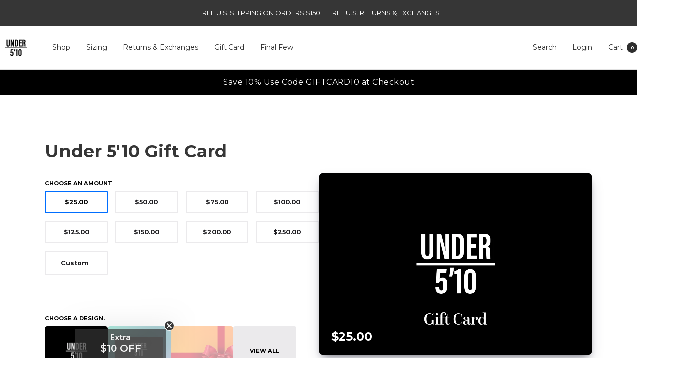

--- FILE ---
content_type: text/html; charset=utf-8
request_url: https://www.under510.com/products/under-510-gift-card
body_size: 66742
content:















<!doctype html><html class="no-js" lang="en" dir="ltr">
  <head
 data-rb-template="product.gift-card-promo"  data-rb-theme="134941769815" >
<script>window.renderBetterAbTestTreatment = true;</script>

<script>document.documentElement.className = document.documentElement.className.replace("no-js","js");</script>



  
<meta charset="utf-8">
    <meta name="viewport" content="width=device-width, initial-scale=1.0, height=device-height, minimum-scale=1.0, maximum-scale=1.0">
	<style id="rb-critical-fonts">@font-face{ font-display: swap; font-family: Montserrat; font-weight: 400; font-style: normal;  src: url("//www.under510.com/cdn/fonts/montserrat/montserrat_n4.81949fa0ac9fd2021e16436151e8eaa539321637.woff2") format("woff2"), url("//www.under510.com/cdn/fonts/montserrat/montserrat_n4.a6c632ca7b62da89c3594789ba828388aac693fe.woff") format("woff"); }@font-face{ font-display: swap; font-family: Montserrat; font-weight: 600; font-style: normal;  src: url("//www.under510.com/cdn/fonts/montserrat/montserrat_n6.1326b3e84230700ef15b3a29fb520639977513e0.woff2") format("woff2"), url("//www.under510.com/cdn/fonts/montserrat/montserrat_n6.652f051080eb14192330daceed8cd53dfdc5ead9.woff") format("woff"); }@font-face{ font-display: swap; font-family: Montserrat; font-style: normal; font-weight: 600;  src: url("https://fonts.gstatic.com/s/montserrat/v31/JTUHjIg1_i6t8kCHKm4532VJOt5-QNFgpCu170w-.ttf") format("truetype"); }@font-face{ font-display: swap; font-family: Montserrat; font-style: normal; font-weight: 300;  src: url("https://fonts.gstatic.com/s/montserrat/v31/JTUHjIg1_i6t8kCHKm4532VJOt5-QNFgpCs16Ew-.ttf") format("truetype"); }@font-face{ font-display: swap; font-family: Montserrat; font-style: normal; font-weight: 500;  src: url("https://fonts.gstatic.com/s/montserrat/v31/JTUHjIg1_i6t8kCHKm4532VJOt5-QNFgpCtZ6Ew-.ttf") format("truetype"); }</style>
    <meta name="theme-color" content="#ffffff">

    <title>Gift Card | Clothes for Short Men | Under 5&#39;10</title><meta name="description" content="Shopping for someone else but not sure what to give them? Give them the gift of choice with an Under 5&#39;10 gift card. Gift cards are delivered by email and contain instructions to redeem them at checkout. Our gift cards have no additional processing fees.">

  <link
    rel="canonical"
    href="https://www.under510.com/products/under-510-gift-card"
  >

<link rel="shortcut icon" href="//www.under510.com/cdn/shop/files/Under_510_jeans_for_short_men_Fav.png?v=1659381233&width=96" type="image/png"><link rel="preconnect" href="https://cdn.shopify.com">
    <link rel="dns-prefetch" href="https://productreviews.shopifycdn.com">
    <link rel="dns-prefetch" href="https://www.google-analytics.com"><link rel="preconnect" href="https://fonts.shopifycdn.com" crossorigin>
    
    <meta property="og:type" content="product">
  <meta property="og:title" content="Under 5&#39;10 Gift Card">
  <meta property="product:price:amount" content="25.00">
  <meta property="product:price:currency" content="USD">
  <meta property="product:availability" content="in stock"><meta property="og:image" content="http://www.under510.com/cdn/shop/files/GiftCardImage2_266ab812-2ad1-4054-9342-c32b149d8346.png?v=1762200154&width=1024">
  <meta property="og:image:secure_url" content="https://www.under510.com/cdn/shop/files/GiftCardImage2_266ab812-2ad1-4054-9342-c32b149d8346.png?v=1762200154&width=1024">
  <meta property="og:image:width" content="1075">
  <meta property="og:image:height" content="718"><meta property="og:description" content="Shopping for someone else but not sure what to give them? Give them the gift of choice with an Under 5&#39;10 gift card. Gift cards are delivered by email and contain instructions to redeem them at checkout. Our gift cards have no additional processing fees."><meta property="og:url" content="https://www.under510.com/products/under-510-gift-card">
<meta property="og:site_name" content="Under 5&#39;10"><meta name="twitter:card" content="summary"><meta name="twitter:title" content="Under 5&#39;10 Gift Card">
  <meta name="twitter:description" content="
Shopping for someone else but not sure what to give them? Give them the gift of choice with an Under 5&#39;10 gift card.
Gift cards are delivered by email and contain instructions to redeem them at checkout. Our gift cards have no additional processing fees.

"><meta name="twitter:image" content="https://www.under510.com/cdn/shop/files/GiftCardImage2_266ab812-2ad1-4054-9342-c32b149d8346.png?v=1762200154&width=1200">
  <meta name="twitter:image:alt" content="">
    <script type="application/ld+json">{"@context":"http:\/\/schema.org\/","@id":"\/products\/under-510-gift-card#product","@type":"ProductGroup","brand":{"@type":"Brand","name":"Under 5'10"},"category":"Gift Cards","description":"\nShopping for someone else but not sure what to give them? Give them the gift of choice with an Under 5'10 gift card.\nGift cards are delivered by email and contain instructions to redeem them at checkout. Our gift cards have no additional processing fees.\n\n","hasVariant":[{"@id":"\/products\/under-510-gift-card?variant=40178007670871#variant","@type":"Product","image":"https:\/\/www.under510.com\/cdn\/shop\/files\/GiftCardImage2_266ab812-2ad1-4054-9342-c32b149d8346.png?v=1762200154\u0026width=1920","name":"Under 5'10 Gift Card - $25.00","offers":{"@id":"\/products\/under-510-gift-card?variant=40178007670871#offer","@type":"Offer","availability":"http:\/\/schema.org\/InStock","price":"25.00","priceCurrency":"USD","url":"https:\/\/www.under510.com\/products\/under-510-gift-card?variant=40178007670871"},"sku":"GiftCard25"},{"@id":"\/products\/under-510-gift-card?variant=40178007703639#variant","@type":"Product","image":"https:\/\/www.under510.com\/cdn\/shop\/files\/GiftCardImage2_266ab812-2ad1-4054-9342-c32b149d8346.png?v=1762200154\u0026width=1920","name":"Under 5'10 Gift Card - $50.00","offers":{"@id":"\/products\/under-510-gift-card?variant=40178007703639#offer","@type":"Offer","availability":"http:\/\/schema.org\/InStock","price":"50.00","priceCurrency":"USD","url":"https:\/\/www.under510.com\/products\/under-510-gift-card?variant=40178007703639"},"sku":"GiftCard50"},{"@id":"\/products\/under-510-gift-card?variant=40178007736407#variant","@type":"Product","image":"https:\/\/www.under510.com\/cdn\/shop\/files\/GiftCardImage2_266ab812-2ad1-4054-9342-c32b149d8346.png?v=1762200154\u0026width=1920","name":"Under 5'10 Gift Card - $75.00","offers":{"@id":"\/products\/under-510-gift-card?variant=40178007736407#offer","@type":"Offer","availability":"http:\/\/schema.org\/InStock","price":"75.00","priceCurrency":"USD","url":"https:\/\/www.under510.com\/products\/under-510-gift-card?variant=40178007736407"},"sku":"GiftCard75"},{"@id":"\/products\/under-510-gift-card?variant=40178007769175#variant","@type":"Product","image":"https:\/\/www.under510.com\/cdn\/shop\/files\/GiftCardImage2_266ab812-2ad1-4054-9342-c32b149d8346.png?v=1762200154\u0026width=1920","name":"Under 5'10 Gift Card - $100.00","offers":{"@id":"\/products\/under-510-gift-card?variant=40178007769175#offer","@type":"Offer","availability":"http:\/\/schema.org\/InStock","price":"100.00","priceCurrency":"USD","url":"https:\/\/www.under510.com\/products\/under-510-gift-card?variant=40178007769175"},"sku":"GiftCard100"},{"@id":"\/products\/under-510-gift-card?variant=40178007801943#variant","@type":"Product","image":"https:\/\/www.under510.com\/cdn\/shop\/files\/GiftCardImage2_266ab812-2ad1-4054-9342-c32b149d8346.png?v=1762200154\u0026width=1920","name":"Under 5'10 Gift Card - $125.00","offers":{"@id":"\/products\/under-510-gift-card?variant=40178007801943#offer","@type":"Offer","availability":"http:\/\/schema.org\/InStock","price":"125.00","priceCurrency":"USD","url":"https:\/\/www.under510.com\/products\/under-510-gift-card?variant=40178007801943"},"sku":"GiftCard125"},{"@id":"\/products\/under-510-gift-card?variant=40178007834711#variant","@type":"Product","image":"https:\/\/www.under510.com\/cdn\/shop\/files\/GiftCardImage2_266ab812-2ad1-4054-9342-c32b149d8346.png?v=1762200154\u0026width=1920","name":"Under 5'10 Gift Card - $150.00","offers":{"@id":"\/products\/under-510-gift-card?variant=40178007834711#offer","@type":"Offer","availability":"http:\/\/schema.org\/InStock","price":"150.00","priceCurrency":"USD","url":"https:\/\/www.under510.com\/products\/under-510-gift-card?variant=40178007834711"},"sku":"GiftCard150"},{"@id":"\/products\/under-510-gift-card?variant=40178007867479#variant","@type":"Product","image":"https:\/\/www.under510.com\/cdn\/shop\/files\/GiftCardImage2_266ab812-2ad1-4054-9342-c32b149d8346.png?v=1762200154\u0026width=1920","name":"Under 5'10 Gift Card - $200.00","offers":{"@id":"\/products\/under-510-gift-card?variant=40178007867479#offer","@type":"Offer","availability":"http:\/\/schema.org\/InStock","price":"200.00","priceCurrency":"USD","url":"https:\/\/www.under510.com\/products\/under-510-gift-card?variant=40178007867479"},"sku":"GiftCard200"},{"@id":"\/products\/under-510-gift-card?variant=40178007900247#variant","@type":"Product","image":"https:\/\/www.under510.com\/cdn\/shop\/files\/GiftCardImage2_266ab812-2ad1-4054-9342-c32b149d8346.png?v=1762200154\u0026width=1920","name":"Under 5'10 Gift Card - $250.00","offers":{"@id":"\/products\/under-510-gift-card?variant=40178007900247#offer","@type":"Offer","availability":"http:\/\/schema.org\/InStock","price":"250.00","priceCurrency":"USD","url":"https:\/\/www.under510.com\/products\/under-510-gift-card?variant=40178007900247"},"sku":"GiftCard250"}],"name":"Under 5'10 Gift Card","productGroupID":"6879962103895","url":"https:\/\/www.under510.com\/products\/under-510-gift-card"}</script><script type="application/ld+json">
  {
    "@context": "https://schema.org",
    "@type": "BreadcrumbList",
    "itemListElement": [{
        "@type": "ListItem",
        "position": 1,
        "name": "Home",
        "item": "https://www.under510.com"
      },{
            "@type": "ListItem",
            "position": 2,
            "name": "Under 5'10 Gift Card",
            "item": "https://www.under510.com/products/under-510-gift-card"
          }]
  }
</script>
    <style>
  /* Typography (heading) */
  @font-face {
  font-family: Montserrat;
  font-weight: 400;
  font-style: normal;
  font-display: swap;
  src: url("//www.under510.com/cdn/fonts/montserrat/montserrat_n4.81949fa0ac9fd2021e16436151e8eaa539321637.woff2") format("woff2"),
       url("//www.under510.com/cdn/fonts/montserrat/montserrat_n4.a6c632ca7b62da89c3594789ba828388aac693fe.woff") format("woff");
}

@font-face {
  font-family: Montserrat;
  font-weight: 400;
  font-style: italic;
  font-display: swap;
  src: url("//www.under510.com/cdn/fonts/montserrat/montserrat_i4.5a4ea298b4789e064f62a29aafc18d41f09ae59b.woff2") format("woff2"),
       url("//www.under510.com/cdn/fonts/montserrat/montserrat_i4.072b5869c5e0ed5b9d2021e4c2af132e16681ad2.woff") format("woff");
}

/* Typography (body) */
  @font-face {
  font-family: Montserrat;
  font-weight: 400;
  font-style: normal;
  font-display: swap;
  src: url("//www.under510.com/cdn/fonts/montserrat/montserrat_n4.81949fa0ac9fd2021e16436151e8eaa539321637.woff2") format("woff2"),
       url("//www.under510.com/cdn/fonts/montserrat/montserrat_n4.a6c632ca7b62da89c3594789ba828388aac693fe.woff") format("woff");
}

@font-face {
  font-family: Montserrat;
  font-weight: 400;
  font-style: italic;
  font-display: swap;
  src: url("//www.under510.com/cdn/fonts/montserrat/montserrat_i4.5a4ea298b4789e064f62a29aafc18d41f09ae59b.woff2") format("woff2"),
       url("//www.under510.com/cdn/fonts/montserrat/montserrat_i4.072b5869c5e0ed5b9d2021e4c2af132e16681ad2.woff") format("woff");
}

@font-face {
  font-family: Montserrat;
  font-weight: 600;
  font-style: normal;
  font-display: swap;
  src: url("//www.under510.com/cdn/fonts/montserrat/montserrat_n6.1326b3e84230700ef15b3a29fb520639977513e0.woff2") format("woff2"),
       url("//www.under510.com/cdn/fonts/montserrat/montserrat_n6.652f051080eb14192330daceed8cd53dfdc5ead9.woff") format("woff");
}

@font-face {
  font-family: Montserrat;
  font-weight: 600;
  font-style: italic;
  font-display: swap;
  src: url("//www.under510.com/cdn/fonts/montserrat/montserrat_i6.e90155dd2f004112a61c0322d66d1f59dadfa84b.woff2") format("woff2"),
       url("//www.under510.com/cdn/fonts/montserrat/montserrat_i6.41470518d8e9d7f1bcdd29a447c2397e5393943f.woff") format("woff");
}

:root {--heading-color: 54, 54, 54;
    --text-color: 54, 54, 54;
    --background: 255, 255, 255;
    --secondary-background: 245, 245, 245;
    --border-color: 225, 225, 225;
    --border-color-darker: 175, 175, 175;
    --success-color: 60, 110, 113;
    --success-background: 216, 226, 227;
    --error-color: 222, 42, 42;
    --error-background: 253, 240, 240;
    --primary-button-background: 54, 54, 54;
    --primary-button-text-color: 255, 255, 255;
    --secondary-button-background: 54, 54, 54;
    --secondary-button-text-color: 255, 255, 255;
    --product-star-rating: 54, 54, 54;
    --product-on-sale-accent: 222, 43, 43;
    --product-sold-out-accent: 91, 91, 91;
    --product-custom-label-background: 5, 30, 56;
    --product-custom-label-text-color: 255, 255, 255;
    --product-custom-label-2-background: 46, 158, 123;
    --product-custom-label-2-text-color: 255, 255, 255;
    --product-low-stock-text-color: 222, 43, 43;
    --product-in-stock-text-color: 46, 158, 123;
    --loading-bar-background: 54, 54, 54;

    /* We duplicate some "base" colors as root colors, which is useful to use on drawer elements or popover without. Those should not be overridden to avoid issues */
    --root-heading-color: 54, 54, 54;
    --root-text-color: 54, 54, 54;
    --root-background: 255, 255, 255;
    --root-border-color: 225, 225, 225;
    --root-primary-button-background: 54, 54, 54;
    --root-primary-button-text-color: 255, 255, 255;

    --base-font-size: 14px;
    --heading-font-family: Montserrat, sans-serif;
    --heading-font-weight: 400;
    --heading-font-style: normal;
    --heading-text-transform: normal;
    --text-font-family: Montserrat, sans-serif;
    --text-font-weight: 400;
    --text-font-style: normal;
    --text-font-bold-weight: 600;

    /* Typography (font size) */
    --heading-xxsmall-font-size: 10px;
    --heading-xsmall-font-size: 10px;
    --heading-small-font-size: 11px;
    --heading-large-font-size: 32px;
    --heading-h1-font-size: 32px;
    --heading-h2-font-size: 28px;
    --heading-h3-font-size: 26px;
    --heading-h4-font-size: 22px;
    --heading-h5-font-size: 18px;
    --heading-h6-font-size: 16px;

    /* Control the look and feel of the theme by changing radius of various elements */
    --button-border-radius: 0px;
    --block-border-radius: 0px;
    --block-border-radius-reduced: 0px;
    --color-swatch-border-radius: 0px;

    /* Button size */
    --button-height: 48px;
    --button-small-height: 40px;

    /* Form related */
    --form-input-field-height: 48px;
    --form-input-gap: 16px;
    --form-submit-margin: 24px;

    /* Product listing related variables */
    --product-list-block-spacing: 32px;

    /* Video related */
    --play-button-background: 255, 255, 255;
    --play-button-arrow: 54, 54, 54;

    /* RTL support */
    --transform-logical-flip: 1;
    --transform-origin-start: left;
    --transform-origin-end: right;

    /* Other */
    --zoom-cursor-svg-url: url(//www.under510.com/cdn/shop/t/82/assets/zoom-cursor.svg?v=126012007653719622281752462823);
    --arrow-right-svg-url: url(//www.under510.com/cdn/shop/t/82/assets/arrow-right.svg?v=161238308048203218821752462823);
    --arrow-left-svg-url: url(//www.under510.com/cdn/shop/t/82/assets/arrow-left.svg?v=115162349210858678821752462823);

    /* Some useful variables that we can reuse in our CSS. Some explanation are needed for some of them:
       - container-max-width-minus-gutters: represents the container max width without the edge gutters
       - container-outer-width: considering the screen width, represent all the space outside the container
       - container-outer-margin: same as container-outer-width but get set to 0 inside a container
       - container-inner-width: the effective space inside the container (minus gutters)
       - grid-column-width: represents the width of a single column of the grid
       - vertical-breather: this is a variable that defines the global "spacing" between sections, and inside the section
                            to create some "breath" and minimum spacing
     */
    --container-max-width: 1600px;
    --container-gutter: 24px;
    --container-max-width-minus-gutters: calc(var(--container-max-width) - (var(--container-gutter)) * 2);
    --container-outer-width: max(calc((100vw - var(--container-max-width-minus-gutters)) / 2), var(--container-gutter));
    --container-outer-margin: var(--container-outer-width);
    --container-inner-width: calc(100vw - var(--container-outer-width) * 2);

    --grid-column-count: 10;
    --grid-gap: 24px;
    --grid-column-width: calc((100vw - var(--container-outer-width) * 2 - var(--grid-gap) * (var(--grid-column-count) - 1)) / var(--grid-column-count));

    --vertical-breather: 36px;
    --vertical-breather-tight: 36px;

    /* Shopify related variables */
    --payment-terms-background-color: #ffffff;
  }

  @media screen and (min-width: 741px) {
    :root {
      --container-gutter: 40px;
      --grid-column-count: 20;
      --vertical-breather: 48px;
      --vertical-breather-tight: 48px;

      /* Typography (font size) */
      --heading-xsmall-font-size: 11px;
      --heading-small-font-size: 12px;
      --heading-large-font-size: 48px;
      --heading-h1-font-size: 48px;
      --heading-h2-font-size: 36px;
      --heading-h3-font-size: 30px;
      --heading-h4-font-size: 22px;
      --heading-h5-font-size: 18px;
      --heading-h6-font-size: 16px;

      /* Form related */
      --form-input-field-height: 52px;
      --form-submit-margin: 32px;

      /* Button size */
      --button-height: 52px;
      --button-small-height: 44px;
    }
  }

  @media screen and (min-width: 1200px) {
    :root {
      --vertical-breather: 64px;
      --vertical-breather-tight: 48px;
      --product-list-block-spacing: 48px;

      /* Typography */
      --heading-large-font-size: 58px;
      --heading-h1-font-size: 50px;
      --heading-h2-font-size: 44px;
      --heading-h3-font-size: 32px;
      --heading-h4-font-size: 26px;
      --heading-h5-font-size: 22px;
      --heading-h6-font-size: 16px;
    }
  }

  @media screen and (min-width: 1600px) {
    :root {
      --vertical-breather: 64px;
      --vertical-breather-tight: 48px;
    }
  }
</style>
    <script>
  // This allows to expose several variables to the global scope, to be used in scripts
  window.themeVariables = {
    settings: {
      direction: "ltr",
      pageType: "product",
      cartCount: 0,
      moneyFormat: "${{amount}}",
      moneyWithCurrencyFormat: "${{amount}} USD",
      showVendor: false,
      discountMode: "percentage",
      currencyCodeEnabled: false,
      cartType: "drawer",
      cartCurrency: "USD",
      mobileZoomFactor: 2.5
    },

    routes: {
      host: "www.under510.com",
      rootUrl: "\/",
      rootUrlWithoutSlash: '',
      cartUrl: "\/cart",
      cartAddUrl: "\/cart\/add",
      cartChangeUrl: "\/cart\/change",
      searchUrl: "\/search",
      predictiveSearchUrl: "\/search\/suggest",
      productRecommendationsUrl: "\/recommendations\/products"
    },

    strings: {
      accessibilityDelete: "Delete",
      accessibilityClose: "Close",
      collectionSoldOut: "Sold out",
      collectionDiscount: "Save @savings@",
      productSalePrice: "Sale price",
      productRegularPrice: "Regular price",
      productFormUnavailable: "Unavailable",
      productFormSoldOut: "Sold out",
      productFormPreOrder: "Pre-order",
      productFormAddToCart: "Add to cart",
      searchNoResults: "No results could be found.",
      searchNewSearch: "New search",
      searchProducts: "Products",
      searchArticles: "Journal",
      searchPages: "Pages",
      searchCollections: "Collections",
      cartViewCart: "View cart",
      cartItemAdded: "Item added to your cart!",
      cartItemAddedShort: "Added to your cart!",
      cartAddOrderNote: "Add order note",
      cartEditOrderNote: "Edit order note",
      shippingEstimatorNoResults: "Sorry, we do not ship to your address.",
      shippingEstimatorOneResult: "There is one shipping rate for your address:",
      shippingEstimatorMultipleResults: "There are several shipping rates for your address:",
      shippingEstimatorError: "One or more error occurred while retrieving shipping rates:"
    },

    libs: {
      flickity: "\/\/www.under510.com\/cdn\/shop\/t\/82\/assets\/flickity.js?v=176646718982628074891752462823",
      photoswipe: "\/\/www.under510.com\/cdn\/shop\/t\/82\/assets\/photoswipe.js?v=132268647426145925301752462823",
      qrCode: "\/\/www.under510.com\/cdn\/shopifycloud\/storefront\/assets\/themes_support\/vendor\/qrcode-3f2b403b.js"
    },

    breakpoints: {
      phone: 'screen and (max-width: 740px)',
      tablet: 'screen and (min-width: 741px) and (max-width: 999px)',
      tabletAndUp: 'screen and (min-width: 741px)',
      pocket: 'screen and (max-width: 999px)',
      lap: 'screen and (min-width: 1000px) and (max-width: 1199px)',
      lapAndUp: 'screen and (min-width: 1000px)',
      desktop: 'screen and (min-width: 1200px)',
      wide: 'screen and (min-width: 1400px)'
    }
  };

  window.addEventListener('pageshow', async () => {
    const cartContent = await (await fetch(`${window.themeVariables.routes.cartUrl}.js`, {cache: 'reload'})).json();
    document.documentElement.dispatchEvent(new CustomEvent('cart:refresh', {detail: {cart: cartContent}}));
  });

  if ('noModule' in HTMLScriptElement.prototype) {
    // Old browsers (like IE) that does not support module will be considered as if not executing JS at all
    document.documentElement.className = document.documentElement.className.replace('no-js', 'js');

    requestAnimationFrame(() => {
      const viewportHeight = (window.visualViewport ? window.visualViewport.height : document.documentElement.clientHeight);
      document.documentElement.style.setProperty('--window-height',viewportHeight + 'px');
    });
  }// We save the product ID in local storage to be eventually used for recently viewed section
    try {
      const items = JSON.parse(localStorage.getItem('theme:recently-viewed-products') || '[]');

      // We check if the current product already exists, and if it does not, we add it at the start
      if (!items.includes(6879962103895)) {
        items.unshift(6879962103895);
      }

      localStorage.setItem('theme:recently-viewed-products', JSON.stringify(items.slice(0, 20)));
    } catch (e) {
      // Safari in private mode does not allow setting item, we silently fail
    }</script>

    <link rel="stylesheet" href="/cdn/shop/t/82/assets/theme.css?v=1741306377737102901768424680">
    <link rel="stylesheet" href="/cdn/shop/t/82/assets/swiper-bundle.min.css?v=127803016596819466191765778340">

    <script src="//www.under510.com/cdn/shop/t/82/assets/vendor.js?v=32643890569905814191752462823" defer></script>
    <script src="//www.under510.com/cdn/shop/t/82/assets/theme.js?v=13336148083894211201752462823" defer></script>
    <script src="//www.under510.com/cdn/shop/t/82/assets/custom.js?v=4722724094437069671752466022" defer></script>
    <script src="//www.under510.com/cdn/shop/t/82/assets/mobile-header-hide-on-scroll.js?v=145970858216717170751766016486" defer></script>
    <script src="//www.under510.com/cdn/shop/t/82/assets/swiper-bundle.min.js?v=108059131501615647841765778340" defer></script>

    
  <script>window.performance && window.performance.mark && window.performance.mark('shopify.content_for_header.start');</script><meta name="google-site-verification" content="oqHd54TpOnImgFuG0AgUYedWMAsmMfjVeCWdOWHLie4">
<meta id="shopify-digital-wallet" name="shopify-digital-wallet" content="/26183610/digital_wallets/dialog">
<meta name="shopify-checkout-api-token" content="36404e5b6d597f74434967fc74bf7fe3">
<meta id="in-context-paypal-metadata" data-shop-id="26183610" data-venmo-supported="false" data-environment="production" data-locale="en_US" data-paypal-v4="true" data-currency="USD">
<link rel="alternate" hreflang="x-default" href="https://www.under510.com/products/under-510-gift-card">
<link rel="alternate" hreflang="en-CA" href="https://www.under510.com/en-ca/products/under-510-gift-card">
<link rel="alternate" hreflang="en-AU" href="https://www.under510.com/en-au/products/under-510-gift-card">
<link rel="alternate" hreflang="en-NZ" href="https://www.under510.com/en-au/products/under-510-gift-card">
<link rel="alternate" hreflang="en-GB" href="https://www.under510.com/en-gb/products/under-510-gift-card">
<link rel="alternate" hreflang="en-IL" href="https://www.under510.com/en-il/products/under-510-gift-card">
<link rel="alternate" hreflang="en-ID" href="https://www.under510.com/en-id/products/under-510-gift-card">
<link rel="alternate" hreflang="en-HK" href="https://www.under510.com/en-hk/products/under-510-gift-card">
<link rel="alternate" hreflang="en-CN" href="https://www.under510.com/en-cn/products/under-510-gift-card">
<link rel="alternate" hreflang="en-US" href="https://www.under510.com/products/under-510-gift-card">
<link rel="alternate" type="application/json+oembed" href="https://www.under510.com/products/under-510-gift-card.oembed">
<script src="/checkouts/internal/preloads.js?locale=en-US" defer></script>
<link rel="preconnect" href="https://shop.app" crossorigin="anonymous">
<script src="https://shop.app/checkouts/internal/preloads.js?locale=en-US&shop_id=26183610" crossorigin="anonymous" defer></script>
<script id="apple-pay-shop-capabilities" type="application/json">{"shopId":26183610,"countryCode":"US","currencyCode":"USD","merchantCapabilities":["supports3DS"],"merchantId":"gid:\/\/shopify\/Shop\/26183610","merchantName":"Under 5'10","requiredBillingContactFields":["postalAddress","email","phone"],"requiredShippingContactFields":["postalAddress","email","phone"],"shippingType":"shipping","supportedNetworks":["visa","masterCard","amex","discover","elo","jcb"],"total":{"type":"pending","label":"Under 5'10","amount":"1.00"},"shopifyPaymentsEnabled":true,"supportsSubscriptions":true}</script>
<script id="shopify-features" type="application/json">{"accessToken":"36404e5b6d597f74434967fc74bf7fe3","betas":["rich-media-storefront-analytics"],"domain":"www.under510.com","predictiveSearch":true,"shopId":26183610,"locale":"en"}</script>
<script>var Shopify = Shopify || {};
Shopify.shop = "bantam-bloke.myshopify.com";
Shopify.locale = "en";
Shopify.currency = {"active":"USD","rate":"1.0"};
Shopify.country = "US";
Shopify.theme = {"name":"Focal (Live Theme) 01\/19\/25 CDC","id":134941769815,"schema_name":"Focal","schema_version":"12.6.1","theme_store_id":714,"role":"main"};
Shopify.theme.handle = "null";
Shopify.theme.style = {"id":null,"handle":null};
Shopify.cdnHost = "www.under510.com/cdn";
Shopify.routes = Shopify.routes || {};
Shopify.routes.root = "/";</script>
<script type="module">!function(o){(o.Shopify=o.Shopify||{}).modules=!0}(window);</script>
<script>!function(o){function n(){var o=[];function n(){o.push(Array.prototype.slice.apply(arguments))}return n.q=o,n}var t=o.Shopify=o.Shopify||{};t.loadFeatures=n(),t.autoloadFeatures=n()}(window);</script>
<script>
  window.ShopifyPay = window.ShopifyPay || {};
  window.ShopifyPay.apiHost = "shop.app\/pay";
  window.ShopifyPay.redirectState = null;
</script>
<script id="shop-js-analytics" type="application/json">{"pageType":"product"}</script>
<script defer type="module" src="//www.under510.com/cdn/shopifycloud/shop-js/modules/v2/client.init-shop-cart-sync_BdyHc3Nr.en.esm.js"></script>
<script defer type="module" src="//www.under510.com/cdn/shopifycloud/shop-js/modules/v2/chunk.common_Daul8nwZ.esm.js"></script>
<script type="module">
  await import("//www.under510.com/cdn/shopifycloud/shop-js/modules/v2/client.init-shop-cart-sync_BdyHc3Nr.en.esm.js");
await import("//www.under510.com/cdn/shopifycloud/shop-js/modules/v2/chunk.common_Daul8nwZ.esm.js");

  window.Shopify.SignInWithShop?.initShopCartSync?.({"fedCMEnabled":true,"windoidEnabled":true});

</script>
<script>
  window.Shopify = window.Shopify || {};
  if (!window.Shopify.featureAssets) window.Shopify.featureAssets = {};
  window.Shopify.featureAssets['shop-js'] = {"shop-cart-sync":["modules/v2/client.shop-cart-sync_QYOiDySF.en.esm.js","modules/v2/chunk.common_Daul8nwZ.esm.js"],"init-fed-cm":["modules/v2/client.init-fed-cm_DchLp9rc.en.esm.js","modules/v2/chunk.common_Daul8nwZ.esm.js"],"shop-button":["modules/v2/client.shop-button_OV7bAJc5.en.esm.js","modules/v2/chunk.common_Daul8nwZ.esm.js"],"init-windoid":["modules/v2/client.init-windoid_DwxFKQ8e.en.esm.js","modules/v2/chunk.common_Daul8nwZ.esm.js"],"shop-cash-offers":["modules/v2/client.shop-cash-offers_DWtL6Bq3.en.esm.js","modules/v2/chunk.common_Daul8nwZ.esm.js","modules/v2/chunk.modal_CQq8HTM6.esm.js"],"shop-toast-manager":["modules/v2/client.shop-toast-manager_CX9r1SjA.en.esm.js","modules/v2/chunk.common_Daul8nwZ.esm.js"],"init-shop-email-lookup-coordinator":["modules/v2/client.init-shop-email-lookup-coordinator_UhKnw74l.en.esm.js","modules/v2/chunk.common_Daul8nwZ.esm.js"],"pay-button":["modules/v2/client.pay-button_DzxNnLDY.en.esm.js","modules/v2/chunk.common_Daul8nwZ.esm.js"],"avatar":["modules/v2/client.avatar_BTnouDA3.en.esm.js"],"init-shop-cart-sync":["modules/v2/client.init-shop-cart-sync_BdyHc3Nr.en.esm.js","modules/v2/chunk.common_Daul8nwZ.esm.js"],"shop-login-button":["modules/v2/client.shop-login-button_D8B466_1.en.esm.js","modules/v2/chunk.common_Daul8nwZ.esm.js","modules/v2/chunk.modal_CQq8HTM6.esm.js"],"init-customer-accounts-sign-up":["modules/v2/client.init-customer-accounts-sign-up_C8fpPm4i.en.esm.js","modules/v2/client.shop-login-button_D8B466_1.en.esm.js","modules/v2/chunk.common_Daul8nwZ.esm.js","modules/v2/chunk.modal_CQq8HTM6.esm.js"],"init-shop-for-new-customer-accounts":["modules/v2/client.init-shop-for-new-customer-accounts_CVTO0Ztu.en.esm.js","modules/v2/client.shop-login-button_D8B466_1.en.esm.js","modules/v2/chunk.common_Daul8nwZ.esm.js","modules/v2/chunk.modal_CQq8HTM6.esm.js"],"init-customer-accounts":["modules/v2/client.init-customer-accounts_dRgKMfrE.en.esm.js","modules/v2/client.shop-login-button_D8B466_1.en.esm.js","modules/v2/chunk.common_Daul8nwZ.esm.js","modules/v2/chunk.modal_CQq8HTM6.esm.js"],"shop-follow-button":["modules/v2/client.shop-follow-button_CkZpjEct.en.esm.js","modules/v2/chunk.common_Daul8nwZ.esm.js","modules/v2/chunk.modal_CQq8HTM6.esm.js"],"lead-capture":["modules/v2/client.lead-capture_BntHBhfp.en.esm.js","modules/v2/chunk.common_Daul8nwZ.esm.js","modules/v2/chunk.modal_CQq8HTM6.esm.js"],"checkout-modal":["modules/v2/client.checkout-modal_CfxcYbTm.en.esm.js","modules/v2/chunk.common_Daul8nwZ.esm.js","modules/v2/chunk.modal_CQq8HTM6.esm.js"],"shop-login":["modules/v2/client.shop-login_Da4GZ2H6.en.esm.js","modules/v2/chunk.common_Daul8nwZ.esm.js","modules/v2/chunk.modal_CQq8HTM6.esm.js"],"payment-terms":["modules/v2/client.payment-terms_MV4M3zvL.en.esm.js","modules/v2/chunk.common_Daul8nwZ.esm.js","modules/v2/chunk.modal_CQq8HTM6.esm.js"]};
</script>
<noscript id="renderbetter-cfh">
	<script>(function() {
  var isLoaded = false;
  function asyncLoad() {
    if (isLoaded) return;
    isLoaded = true;
    var urls = ["https:\/\/app.tncapp.com\/get_script\/5b5c08a0adaf11eb9d4c7228071fdeed.js?v=779056\u0026shop=bantam-bloke.myshopify.com","https:\/\/schemaplusfiles.s3.amazonaws.com\/loader.min.js?shop=bantam-bloke.myshopify.com","https:\/\/config.gorgias.chat\/bundle-loader\/01GYCC87VFPNPM0CT2A0ZF6D7Q?source=shopify1click\u0026shop=bantam-bloke.myshopify.com","https:\/\/api.socialsnowball.io\/js\/referral.js?shop=bantam-bloke.myshopify.com","https:\/\/na.shgcdn3.com\/pixel-collector.js?shop=bantam-bloke.myshopify.com","https:\/\/shopify-extension.getredo.com\/main.js?widget_id=crr3u7bolu8dcj5\u0026shop=bantam-bloke.myshopify.com","https:\/\/chat-widget.getredo.com\/widget.js?widgetId=crr3u7bolu8dcj5\u0026shop=bantam-bloke.myshopify.com","https:\/\/cdn.9gtb.com\/loader.js?g_cvt_id=d5a4da89-758c-4e06-a04a-698dd22457ca\u0026shop=bantam-bloke.myshopify.com"];
    for (var i = 0; i < urls.length; i++) {
      var s = document.createElement('script');
      s.type = 'text/javascript';
      s.async = true;
      s.src = urls[i];
      var x = document.getElementsByTagName('script')[0];
      x.parentNode.insertBefore(s, x);
    }
  };
  if(window.attachEvent) {
    window.attachEvent('onload', asyncLoad);
  } else {
    window.addEventListener('load', asyncLoad, false);
  }
})();</script>
</noscript>
<script rb-cfh>var _RB_A=["pageYOffset",";(window.renderBetterCfhTrekkieScripts || (window.renderBetterCfhTrekkieScripts = [])).push(script)","DEFERRED_CSS_SELECTOR","renderBetterCfhScripts","devisedlabs-cjs","V1_DEFERRED_CSS_SELECTOR","211012heTcGx","387531spPzVR","V1_CRITICAL_JS_SELECTOR","2KAKPyr","234639mAjftU","6Kaqkfl","TTI_THRESHOLD_MS","185HMilhg","function","789665MXZvkh","google-analytics.com","head","V1_DEFERRED_CONTENT_SELECTOR","children","CACHE_MARKER","\x3c!-- rb-replaced-noscript-end --\x3e","__esModule","script","trekkie.load","indexOf","1NjCbWf","defineProperty","12203nyxeYH","length","renderbetter-cfh","getElementById","CFH_SELECTOR","replace","write","noscript.renderbetter-css","string","push","renderBetterEventHandlers","nodeName","\x3c!-- rb-replaced-noscript-start --\x3e","log","scroll","amd","parseFromString","SCROLL_THRESHOLD","noscript.devisedlabs-css","src","devisedLabsCriticalJsExternal","undefined","<noscript>","MODULE_NOT_FOUND","7979SxAPKv","hasScrolled","INTERACTIVITY_THRESHOLD_S","34337MYkPur"];function _RB_W(e,r){return _RB_A[e-=127]}(r=>{for(var e=_RB_W;;)try{if(397902===-parseInt(e(176))*parseInt(e(157))+-parseInt(e(174))*parseInt(e(163))-parseInt(e(158))+-parseInt(e(147))*parseInt(e(159))-parseInt(e(154))+parseInt(e(155))+-parseInt(e(161))*-parseInt(e(144)))break;r.push(r.shift())}catch(e){r.push(r.shift())}})(_RB_A),parcelRequire=(()=>{var i="function"==typeof parcelRequire&&parcelRequire,o="function"==typeof require&&require,s={};function e(e,r){var t=_RB_W;if(e in s)return s[e];var n="function"==typeof parcelRequire&&parcelRequire;if(!r&&n)return n(e,!0);if(i)return i(e,!0);if(o&&t(128)==typeof e)return o(e);n=new Error("Cannot find module '"+e+"'");throw n.code=t(143),n}return e.register=function(e,r){s[e]=r},s=(()=>{var n=_RB_W,e={},i=(Object[n(175)](e,n(170),{value:!0}),e.TTI_THRESHOLD_MS=void 0,e.SCROLL_THRESHOLD=void 0,e.CONTENT_LOAD_THRESHOLD_S=void 0,e[n(146)]=void 0,i=e[n(168)]=void 0,e[n(180)]=i,r=e.DEFERRED_CONTENT_SELECTOR=void 0,e.DEFERRED_CSS_SELECTOR=r,t=e.CRITICAL_JS_SELECTOR=void 0,e.V1_CACHE_MARKERS=t,o=e[n(166)]=void 0,e[n(153)]=o,e[n(156)]=void 0,e[n(160)]=6e3,e[n(137)]=5,e.CONTENT_LOAD_THRESHOLD_S=6,e.INTERACTIVITY_THRESHOLD_S=15,e.CACHE_MARKER="RB",n(178)),r=(e[n(180)]=i,e.DEFERRED_CONTENT_SELECTOR="noscript.renderbetter-defer",n(127)),t=(e[n(150)]=r,e.CRITICAL_JS_SELECTOR="renderbetter-cjs",["devisedLabsDeferredCssExternal",n(140)]),o=(e.V1_CACHE_MARKERS=t,e.V1_DEFERRED_CONTENT_SELECTOR="noscript.devisedlabs-defer",n(138)),s=(e.V1_DEFERRED_CSS_SELECTOR=o,r=n(152),e.V1_CRITICAL_JS_SELECTOR=r,{}),t=(Object[n(175)](s,"__esModule",{value:!0}),(()=>{var r=n,t=document.getElementById(i);if(t){t=t.textContent||"";try{var e=t[r(181)](r(132),r(142))[r(181)](r(169),"</noscript>");return(new DOMParser)[r(136)](e,"text/html")[r(165)][r(167)]}catch(e){console.log(e),document[r(182)](t)}}})());if(t)try{for(var E=t,d=n,a=null,c=null,_=[],R=[],p=0;p<E[d(177)];p++){var u,C=E[p],T=C.outerHTML||"";-1<T.indexOf("previewBarInjector")?a=C:-1<T.indexOf(d(172))?(u=T[d(181)]("first.parentNode.insertBefore(script, first)",d(149)),document.write(u)):-1<T[d(173)]("asyncLoad")?c=C:d(171)===C[d(131)].toLowerCase()&&C[d(139)]&&T.indexOf(d(164))<0?T[d(173)]("preview_bar_injector")<0?_.push(C):R[d(129)](C):document[d(182)](T)}window[d(151)]={asyncScripts:c,pageScripts:_,previewBarInjectorContent:a,previewBarInjectorTags:R}}catch(e){console[n(133)](e);o=document[n(179)](i);o&&document.write(o.textContent||"")}return window[n(130)]={},addEventListener(n(134),function e(){var r=n;5<=window[r(148)]&&(removeEventListener("scroll",e),window[r(130)][r(145)]=!0)},{capture:!1,passive:!0}),addEventListener("touchstart",function(){return window[n(130)].hasTouchedScreen=!0},{once:!0,capture:!1,passive:!0}),"object"==typeof exports&&typeof module!==n(141)?module.exports=s:typeof define===n(162)&&define[n(135)]&&define(function(){return s}),{Aayx:s,AZzT:e}})(),e.modules=s,e})();</script>
<script id="__st">var __st={"a":26183610,"offset":-18000,"reqid":"95e81c48-d784-4e7a-89f4-f7718de2b733-1768965049","pageurl":"www.under510.com\/products\/under-510-gift-card","u":"301f3e087937","p":"product","rtyp":"product","rid":6879962103895};</script>
<script>window.ShopifyPaypalV4VisibilityTracking = true;</script>
<script id="form-persister">!function(){'use strict';const t='contact',e='new_comment',n=[[t,t],['blogs',e],['comments',e],[t,'customer']],o='password',r='form_key',c=['recaptcha-v3-token','g-recaptcha-response','h-captcha-response',o],s=()=>{try{return window.sessionStorage}catch{return}},i='__shopify_v',u=t=>t.elements[r],a=function(){const t=[...n].map((([t,e])=>`form[action*='/${t}']:not([data-nocaptcha='true']) input[name='form_type'][value='${e}']`)).join(',');var e;return e=t,()=>e?[...document.querySelectorAll(e)].map((t=>t.form)):[]}();function m(t){const e=u(t);a().includes(t)&&(!e||!e.value)&&function(t){try{if(!s())return;!function(t){const e=s();if(!e)return;const n=u(t);if(!n)return;const o=n.value;o&&e.removeItem(o)}(t);const e=Array.from(Array(32),(()=>Math.random().toString(36)[2])).join('');!function(t,e){u(t)||t.append(Object.assign(document.createElement('input'),{type:'hidden',name:r})),t.elements[r].value=e}(t,e),function(t,e){const n=s();if(!n)return;const r=[...t.querySelectorAll(`input[type='${o}']`)].map((({name:t})=>t)),u=[...c,...r],a={};for(const[o,c]of new FormData(t).entries())u.includes(o)||(a[o]=c);n.setItem(e,JSON.stringify({[i]:1,action:t.action,data:a}))}(t,e)}catch(e){console.error('failed to persist form',e)}}(t)}const f=t=>{if('true'===t.dataset.persistBound)return;const e=function(t,e){const n=function(t){return'function'==typeof t.submit?t.submit:HTMLFormElement.prototype.submit}(t).bind(t);return function(){let t;return()=>{t||(t=!0,(()=>{try{e(),n()}catch(t){(t=>{console.error('form submit failed',t)})(t)}})(),setTimeout((()=>t=!1),250))}}()}(t,(()=>{m(t)}));!function(t,e){if('function'==typeof t.submit&&'function'==typeof e)try{t.submit=e}catch{}}(t,e),t.addEventListener('submit',(t=>{t.preventDefault(),e()})),t.dataset.persistBound='true'};!function(){function t(t){const e=(t=>{const e=t.target;return e instanceof HTMLFormElement?e:e&&e.form})(t);e&&m(e)}document.addEventListener('submit',t),document.addEventListener('DOMContentLoaded',(()=>{const e=a();for(const t of e)f(t);var n;n=document.body,new window.MutationObserver((t=>{for(const e of t)if('childList'===e.type&&e.addedNodes.length)for(const t of e.addedNodes)1===t.nodeType&&'FORM'===t.tagName&&a().includes(t)&&f(t)})).observe(n,{childList:!0,subtree:!0,attributes:!1}),document.removeEventListener('submit',t)}))}()}();</script>
<script integrity="sha256-4kQ18oKyAcykRKYeNunJcIwy7WH5gtpwJnB7kiuLZ1E=" data-source-attribution="shopify.loadfeatures" defer="defer" src="//www.under510.com/cdn/shopifycloud/storefront/assets/storefront/load_feature-a0a9edcb.js" crossorigin="anonymous"></script>
<script crossorigin="anonymous" defer="defer" src="//www.under510.com/cdn/shopifycloud/storefront/assets/shopify_pay/storefront-65b4c6d7.js?v=20250812"></script>
<script data-source-attribution="shopify.dynamic_checkout.dynamic.init">var Shopify=Shopify||{};Shopify.PaymentButton=Shopify.PaymentButton||{isStorefrontPortableWallets:!0,init:function(){window.Shopify.PaymentButton.init=function(){};var t=document.createElement("script");t.src="https://www.under510.com/cdn/shopifycloud/portable-wallets/latest/portable-wallets.en.js",t.type="module",document.head.appendChild(t)}};
</script>
<script data-source-attribution="shopify.dynamic_checkout.buyer_consent">
  function portableWalletsHideBuyerConsent(e){var t=document.getElementById("shopify-buyer-consent"),n=document.getElementById("shopify-subscription-policy-button");t&&n&&(t.classList.add("hidden"),t.setAttribute("aria-hidden","true"),n.removeEventListener("click",e))}function portableWalletsShowBuyerConsent(e){var t=document.getElementById("shopify-buyer-consent"),n=document.getElementById("shopify-subscription-policy-button");t&&n&&(t.classList.remove("hidden"),t.removeAttribute("aria-hidden"),n.addEventListener("click",e))}window.Shopify?.PaymentButton&&(window.Shopify.PaymentButton.hideBuyerConsent=portableWalletsHideBuyerConsent,window.Shopify.PaymentButton.showBuyerConsent=portableWalletsShowBuyerConsent);
</script>
<script data-source-attribution="shopify.dynamic_checkout.cart.bootstrap">document.addEventListener("DOMContentLoaded",(function(){function t(){return document.querySelector("shopify-accelerated-checkout-cart, shopify-accelerated-checkout")}if(t())Shopify.PaymentButton.init();else{new MutationObserver((function(e,n){t()&&(Shopify.PaymentButton.init(),n.disconnect())})).observe(document.body,{childList:!0,subtree:!0})}}));
</script>
<script id="scb4127" type="text/javascript" src="https://www.under510.com/cdn/shopifycloud/privacy-banner/storefront-banner.js" defer></script><link id="shopify-accelerated-checkout-styles" rel="stylesheet" media="screen" href="/cdn/shopifycloud/portable-wallets/latest/accelerated-checkout-backwards-compat.css" crossorigin="anonymous">
<style id="shopify-accelerated-checkout-cart">
        #shopify-buyer-consent {
  margin-top: 1em;
  display: inline-block;
  width: 100%;
}

#shopify-buyer-consent.hidden {
  display: none;
}

#shopify-subscription-policy-button {
  background: none;
  border: none;
  padding: 0;
  text-decoration: underline;
  font-size: inherit;
  cursor: pointer;
}

#shopify-subscription-policy-button::before {
  box-shadow: none;
}

      </style>

<script>window.performance && window.performance.mark && window.performance.mark('shopify.content_for_header.end');</script>
  





  <script type="text/javascript">
    
      window.__shgMoneyFormat = window.__shgMoneyFormat || {"AED":{"currency":"AED","currency_symbol":"د.إ","currency_symbol_location":"left","decimal_places":2,"decimal_separator":".","thousands_separator":","},"AUD":{"currency":"AUD","currency_symbol":"$","currency_symbol_location":"left","decimal_places":2,"decimal_separator":".","thousands_separator":","},"BAM":{"currency":"BAM","currency_symbol":"КМ","currency_symbol_location":"left","decimal_places":2,"decimal_separator":".","thousands_separator":","},"CAD":{"currency":"CAD","currency_symbol":"$","currency_symbol_location":"left","decimal_places":2,"decimal_separator":".","thousands_separator":","},"CHF":{"currency":"CHF","currency_symbol":"CHF","currency_symbol_location":"left","decimal_places":2,"decimal_separator":".","thousands_separator":","},"CNY":{"currency":"CNY","currency_symbol":"¥","currency_symbol_location":"left","decimal_places":2,"decimal_separator":".","thousands_separator":","},"CRC":{"currency":"CRC","currency_symbol":"₡","currency_symbol_location":"left","decimal_places":2,"decimal_separator":".","thousands_separator":","},"CZK":{"currency":"CZK","currency_symbol":"Kč","currency_symbol_location":"left","decimal_places":2,"decimal_separator":".","thousands_separator":","},"DKK":{"currency":"DKK","currency_symbol":"kr.","currency_symbol_location":"left","decimal_places":2,"decimal_separator":".","thousands_separator":","},"DOP":{"currency":"DOP","currency_symbol":"$","currency_symbol_location":"left","decimal_places":2,"decimal_separator":".","thousands_separator":","},"EGP":{"currency":"EGP","currency_symbol":"ج.م","currency_symbol_location":"left","decimal_places":2,"decimal_separator":".","thousands_separator":","},"EUR":{"currency":"EUR","currency_symbol":"€","currency_symbol_location":"left","decimal_places":2,"decimal_separator":".","thousands_separator":","},"GBP":{"currency":"GBP","currency_symbol":"£","currency_symbol_location":"left","decimal_places":2,"decimal_separator":".","thousands_separator":","},"GTQ":{"currency":"GTQ","currency_symbol":"Q","currency_symbol_location":"left","decimal_places":2,"decimal_separator":".","thousands_separator":","},"GYD":{"currency":"GYD","currency_symbol":"$","currency_symbol_location":"left","decimal_places":2,"decimal_separator":".","thousands_separator":","},"HKD":{"currency":"HKD","currency_symbol":"$","currency_symbol_location":"left","decimal_places":2,"decimal_separator":".","thousands_separator":","},"HNL":{"currency":"HNL","currency_symbol":"L","currency_symbol_location":"left","decimal_places":2,"decimal_separator":".","thousands_separator":","},"HUF":{"currency":"HUF","currency_symbol":"Ft","currency_symbol_location":"left","decimal_places":2,"decimal_separator":".","thousands_separator":","},"IDR":{"currency":"IDR","currency_symbol":"Rp","currency_symbol_location":"left","decimal_places":2,"decimal_separator":".","thousands_separator":","},"ILS":{"currency":"ILS","currency_symbol":"₪","currency_symbol_location":"left","decimal_places":2,"decimal_separator":".","thousands_separator":","},"INR":{"currency":"INR","currency_symbol":"₹","currency_symbol_location":"left","decimal_places":2,"decimal_separator":".","thousands_separator":","},"JPY":{"currency":"JPY","currency_symbol":"¥","currency_symbol_location":"left","decimal_places":2,"decimal_separator":".","thousands_separator":","},"KES":{"currency":"KES","currency_symbol":"KSh","currency_symbol_location":"left","decimal_places":2,"decimal_separator":".","thousands_separator":","},"KRW":{"currency":"KRW","currency_symbol":"₩","currency_symbol_location":"left","decimal_places":2,"decimal_separator":".","thousands_separator":","},"MDL":{"currency":"MDL","currency_symbol":"L","currency_symbol_location":"left","decimal_places":2,"decimal_separator":".","thousands_separator":","},"MYR":{"currency":"MYR","currency_symbol":"RM","currency_symbol_location":"left","decimal_places":2,"decimal_separator":".","thousands_separator":","},"NGN":{"currency":"NGN","currency_symbol":"₦","currency_symbol_location":"left","decimal_places":2,"decimal_separator":".","thousands_separator":","},"NIO":{"currency":"NIO","currency_symbol":"C$","currency_symbol_location":"left","decimal_places":2,"decimal_separator":".","thousands_separator":","},"NZD":{"currency":"NZD","currency_symbol":"$","currency_symbol_location":"left","decimal_places":2,"decimal_separator":".","thousands_separator":","},"PEN":{"currency":"PEN","currency_symbol":"S/","currency_symbol_location":"left","decimal_places":2,"decimal_separator":".","thousands_separator":","},"PHP":{"currency":"PHP","currency_symbol":"₱","currency_symbol_location":"left","decimal_places":2,"decimal_separator":".","thousands_separator":","},"PLN":{"currency":"PLN","currency_symbol":"zł","currency_symbol_location":"left","decimal_places":2,"decimal_separator":".","thousands_separator":","},"PYG":{"currency":"PYG","currency_symbol":"₲","currency_symbol_location":"left","decimal_places":2,"decimal_separator":".","thousands_separator":","},"QAR":{"currency":"QAR","currency_symbol":"ر.ق","currency_symbol_location":"left","decimal_places":2,"decimal_separator":".","thousands_separator":","},"RON":{"currency":"RON","currency_symbol":"Lei","currency_symbol_location":"left","decimal_places":2,"decimal_separator":".","thousands_separator":","},"RSD":{"currency":"RSD","currency_symbol":"РСД","currency_symbol_location":"left","decimal_places":2,"decimal_separator":".","thousands_separator":","},"SAR":{"currency":"SAR","currency_symbol":"ر.س","currency_symbol_location":"left","decimal_places":2,"decimal_separator":".","thousands_separator":","},"SEK":{"currency":"SEK","currency_symbol":"kr","currency_symbol_location":"left","decimal_places":2,"decimal_separator":".","thousands_separator":","},"SGD":{"currency":"SGD","currency_symbol":"$","currency_symbol_location":"left","decimal_places":2,"decimal_separator":".","thousands_separator":","},"THB":{"currency":"THB","currency_symbol":"฿","currency_symbol_location":"left","decimal_places":2,"decimal_separator":".","thousands_separator":","},"TWD":{"currency":"TWD","currency_symbol":"$","currency_symbol_location":"left","decimal_places":2,"decimal_separator":".","thousands_separator":","},"USD":{"currency":"USD","currency_symbol":"$","currency_symbol_location":"left","decimal_places":2,"decimal_separator":".","thousands_separator":","},"UYU":{"currency":"UYU","currency_symbol":"$U","currency_symbol_location":"left","decimal_places":2,"decimal_separator":".","thousands_separator":","},"VND":{"currency":"VND","currency_symbol":"₫","currency_symbol_location":"left","decimal_places":2,"decimal_separator":".","thousands_separator":","},"XCD":{"currency":"XCD","currency_symbol":"$","currency_symbol_location":"left","decimal_places":2,"decimal_separator":".","thousands_separator":","}};
    
    window.__shgCurrentCurrencyCode = window.__shgCurrentCurrencyCode || {
      currency: "USD",
      currency_symbol: "$",
      decimal_separator: ".",
      thousands_separator: ",",
      decimal_places: 2,
      currency_symbol_location: "left"
    };
  </script>



  
  

<script type="text/javascript">
  
    window.SHG_CUSTOMER = null;
  
</script>








  <script>
    window.ShopifyCountryCode = "US";
  </script>
<!-- BEGIN app block: shopify://apps/klaviyo-email-marketing-sms/blocks/klaviyo-onsite-embed/2632fe16-c075-4321-a88b-50b567f42507 -->












  <script src="https://static.klaviyo.com/onsite/js/Xh7EiJ/klaviyo.js?company_id=Xh7EiJ" defer></script>
  <script>!function(){if(!window.klaviyo){window._klOnsite=window._klOnsite||[];try{window.klaviyo=new Proxy({},{get:function(n,i){return"push"===i?function(){var n;(n=window._klOnsite).push.apply(n,arguments)}:function(){for(var n=arguments.length,o=new Array(n),w=0;w<n;w++)o[w]=arguments[w];var t="function"==typeof o[o.length-1]?o.pop():void 0,e=new Promise((function(n){window._klOnsite.push([i].concat(o,[function(i){t&&t(i),n(i)}]))}));return e}}})}catch(n){window.klaviyo=window.klaviyo||[],window.klaviyo.push=function(){var n;(n=window._klOnsite).push.apply(n,arguments)}}}}();</script>

  
    <script id="viewed_product">
      if (item == null) {
        var _learnq = _learnq || [];

        var MetafieldReviews = null
        var MetafieldYotpoRating = null
        var MetafieldYotpoCount = null
        var MetafieldLooxRating = null
        var MetafieldLooxCount = null
        var okendoProduct = null
        var okendoProductReviewCount = null
        var okendoProductReviewAverageValue = null
        try {
          // The following fields are used for Customer Hub recently viewed in order to add reviews.
          // This information is not part of __kla_viewed. Instead, it is part of __kla_viewed_reviewed_items
          MetafieldReviews = {"rating":{"scale_min":"1.0","scale_max":"5.0","value":"5.0"},"rating_count":2};
          MetafieldYotpoRating = null
          MetafieldYotpoCount = null
          MetafieldLooxRating = null
          MetafieldLooxCount = null

          okendoProduct = {"reviewCount":2,"reviewAverageValue":"5.0"}
          // If the okendo metafield is not legacy, it will error, which then requires the new json formatted data
          if (okendoProduct && 'error' in okendoProduct) {
            okendoProduct = null
          }
          okendoProductReviewCount = okendoProduct ? okendoProduct.reviewCount : null
          okendoProductReviewAverageValue = okendoProduct ? okendoProduct.reviewAverageValue : null
        } catch (error) {
          console.error('Error in Klaviyo onsite reviews tracking:', error);
        }

        var item = {
          Name: "Under 5'10 Gift Card",
          ProductID: 6879962103895,
          Categories: ["Clothes for Men 5'2","Clothes for Men 5'3","Clothes for Men 5'4","Clothes for Men 5'5","Clothes for Men 5'6","Clothes for Men 5'7","Clothes for Men 5'8","Clothes for Men 5'9","tax:clothing"],
          ImageURL: "https://www.under510.com/cdn/shop/files/GiftCardImage2_266ab812-2ad1-4054-9342-c32b149d8346_grande.png?v=1762200154",
          URL: "https://www.under510.com/products/under-510-gift-card",
          Brand: "Under 5'10",
          Price: "$25.00",
          Value: "25.00",
          CompareAtPrice: "$0.00"
        };
        _learnq.push(['track', 'Viewed Product', item]);
        _learnq.push(['trackViewedItem', {
          Title: item.Name,
          ItemId: item.ProductID,
          Categories: item.Categories,
          ImageUrl: item.ImageURL,
          Url: item.URL,
          Metadata: {
            Brand: item.Brand,
            Price: item.Price,
            Value: item.Value,
            CompareAtPrice: item.CompareAtPrice
          },
          metafields:{
            reviews: MetafieldReviews,
            yotpo:{
              rating: MetafieldYotpoRating,
              count: MetafieldYotpoCount,
            },
            loox:{
              rating: MetafieldLooxRating,
              count: MetafieldLooxCount,
            },
            okendo: {
              rating: okendoProductReviewAverageValue,
              count: okendoProductReviewCount,
            }
          }
        }]);
      }
    </script>
  




  <script>
    window.klaviyoReviewsProductDesignMode = false
  </script>







<!-- END app block --><!-- BEGIN app block: shopify://apps/microsoft-clarity/blocks/clarity_js/31c3d126-8116-4b4a-8ba1-baeda7c4aeea -->
<noscript class="renderbetter-defer" data-use="analytics">
	<script type="text/javascript">
  (function (c, l, a, r, i, t, y) {
    c[a] = c[a] || function () { (c[a].q = c[a].q || []).push(arguments); };
    t = l.createElement(r); t.async = 1; t.src = "https://www.clarity.ms/tag/" + i + "?ref=shopify";
    y = l.getElementsByTagName(r)[0]; y.parentNode.insertBefore(t, y);

    c.Shopify.loadFeatures([{ name: "consent-tracking-api", version: "0.1" }], error => {
      if (error) {
        console.error("Error loading Shopify features:", error);
        return;
      }

      c[a]('consentv2', {
        ad_Storage: c.Shopify.customerPrivacy.marketingAllowed() ? "granted" : "denied",
        analytics_Storage: c.Shopify.customerPrivacy.analyticsProcessingAllowed() ? "granted" : "denied",
      });
    });

    l.addEventListener("visitorConsentCollected", function (e) {
      c[a]('consentv2', {
        ad_Storage: e.detail.marketingAllowed ? "granted" : "denied",
        analytics_Storage: e.detail.analyticsAllowed ? "granted" : "denied",
      });
    });
  })(window, document, "clarity", "script", "tounuru3pr");
</script>
</noscript>




<!-- END app block --><!-- BEGIN app block: shopify://apps/gift-card-hero-all-in-one/blocks/app-embed/57babc6a-ae2b-46cf-b565-dd8395b0276b --><!-- BEGIN app snippet: gift-hero-builder-snippet -->
<link rel="stylesheet" href="https://cdn.shopify.com/extensions/019bda79-5636-71a3-8356-fee1d27cd556/giftcard-hero-443/assets/flags.css" />
<link rel="stylesheet" href="https://cdn.shopify.com/extensions/019bda79-5636-71a3-8356-fee1d27cd556/giftcard-hero-443/assets/datepicker.css" />
<style>
  #sc-giftcard-builder > * {
    display: none !important;
  }

  #sc-giftcard-builder > .sc-builder {
    display: block !important;
  }
</style>




  
    
    <style>
      
        
          [id*="shopify-section-template"][id*="__main"] > * { display: none; visibility: hidden; }
        
      

      #sc-giftcard-builder {
        min-height: 780px;
      }

      @media screen and (max-width: 760px) {
        #sc-giftcard-builder {
          min-height: 1200px;
        }
      }
    </style>
  







<style>
  
    .simplepicker-time-section {
      display: none !important;
    }
  
</style>

<script type="text/javascript">
  var builderConfig = {
    productId: 6879962103895,
    cards: [{"image":"https:\/\/cdn.shopify.com\/s\/files\/1\/0594\/1241\/4670\/files\/gift_card3.svg?v=1632812806","selected":true,"order":0},{"image":"https:\/\/cdn.shopify.com\/s\/files\/1\/0594\/1241\/4670\/files\/gift_card2.svg?v=1632812806","selected":true,"order":1},{"image":"https:\/\/cdn.shopify.com\/s\/files\/1\/0594\/1241\/4670\/files\/gift_card1.svg?v=1632812806","selected":true,"order":2},{"image":"https:\/\/cdn.shopify.com\/s\/files\/1\/0594\/1241\/4670\/files\/gift_card4.svg?v=1632812806","selected":true,"order":3},{"image":"https:\/\/cdn.shopify.com\/s\/files\/1\/0594\/1241\/4670\/files\/gift_card5.svg?v=1632812806","selected":true,"order":4},{"image":"https:\/\/cdn.shopify.com\/s\/files\/1\/0594\/1241\/4670\/files\/gift_card6.svg?v=1632812806","selected":true,"order":5},{"image":"https:\/\/cdn.shopify.com\/s\/files\/1\/0594\/1241\/4670\/files\/gift_card7.svg?v=1632812806","selected":true,"order":6},{"image":"https:\/\/cdn.shopify.com\/s\/files\/1\/0594\/1241\/4670\/files\/gift_card8.svg?v=1632812806","selected":true,"order":7},{"image":"https:\/\/cdn.shopify.com\/s\/files\/1\/0594\/1241\/4670\/files\/gift_card9.svg?v=1632812806","selected":true,"order":8},{"image":"https:\/\/cdn.shopify.com\/s\/files\/1\/0594\/1241\/4670\/files\/gift_card10.svg?v=1632812806","selected":true,"order":9},{"image":"https:\/\/cdn.shopify.com\/s\/files\/1\/0594\/1241\/4670\/files\/gift_card23.svg?v=1632812806","selected":true,"order":10},{"image":"https:\/\/cdn.shopify.com\/s\/files\/1\/0594\/1241\/4670\/files\/gift_card11.svg?v=1632812806","selected":true,"order":11},{"image":"https:\/\/cdn.shopify.com\/s\/files\/1\/0594\/1241\/4670\/files\/gift_card12.svg?v=1632812806","selected":true,"order":12},{"image":"https:\/\/cdn.shopify.com\/s\/files\/1\/0594\/1241\/4670\/files\/gift_card13.svg?v=1632812806","selected":true,"order":13},{"image":"https:\/\/cdn.shopify.com\/s\/files\/1\/0594\/1241\/4670\/files\/gift_card14.svg?v=1632812806","selected":true,"order":14},{"image":"https:\/\/cdn.shopify.com\/s\/files\/1\/0594\/1241\/4670\/files\/gift_card16.svg?v=1632812806","selected":true,"order":15},{"image":"https:\/\/cdn.shopify.com\/s\/files\/1\/0594\/1241\/4670\/files\/gift_card17.svg?v=1632812806","selected":true,"order":16},{"image":"https:\/\/cdn.shopify.com\/s\/files\/1\/0594\/1241\/4670\/files\/gift_card18.svg?v=1632812806","selected":true,"order":17},{"image":"https:\/\/cdn.shopify.com\/s\/files\/1\/0594\/1241\/4670\/files\/gift_card19.svg?v=1632812806","selected":true,"order":18},{"image":"https:\/\/cdn.shopify.com\/s\/files\/1\/0594\/1241\/4670\/files\/gift_card20.svg?v=1632812806","selected":true,"order":19},{"image":"https:\/\/cdn.shopify.com\/s\/files\/1\/0594\/1241\/4670\/files\/gift_card21.svg?v=1632812806","selected":true,"order":20},{"image":"https:\/\/cdn.shopify.com\/s\/files\/1\/0594\/1241\/4670\/files\/gift_card22.svg?v=1632812806","selected":true,"order":21}],
    
    
    saveInMetafield: true,
    
    
      systemProduct: null,
    
    useQRShop: true,
    allowUpload: null,
    designsToShow: 3,

    videoMessage: true,
    categories: [],
    schedule: true,
    customLink:  null,
    
    
    customAmount: true,
    hideQRCode: false,
    // customAmountPhysical: false,
    customSku: "GiftCardCustom",
    physicalCustomSku: null,
    physicalCustomVariantId: null,
    defaultSendToMe: false,
    showTo: true,
    apiMode: false,
    stopAnimation: false,
    marketsSupport: false,
    custom: [{"id":"gid:\/\/shopify\/GenericFile\/23372882739287","image":"https:\/\/cdn.shopify.com\/s\/files\/1\/2618\/3610\/files\/GiftCardImage2_87ecde06-250c-4d29-8405-43d40dde7046.png?v=1700517800","order":0},{"id":"gid:\/\/shopify\/GenericFile\/23372870778967","image":"https:\/\/cdn.shopify.com\/s\/files\/1\/2618\/3610\/files\/U510_Blank_GC.jpg?v=1700517628","order":1}],
    selector: '[id*="shopify-section-template"][id*="__main"], #sc-giftcard-builder',
    
    fulfillment: "shopify",
    
    
    options: [
      
        
        
        
      	{
	      name: 'Denominations',
	      values: [
          
          	
            
              
              
              
              {
      			id: 40178007670871,
      			name: '$25.00',
		        price: 2500,
      		  },
            
          
          	
            
              
              
              
              {
      			id: 40178007703639,
      			name: '$50.00',
		        price: 5000,
      		  },
            
          
          	
            
              
              
              
              {
      			id: 40178007736407,
      			name: '$75.00',
		        price: 7500,
      		  },
            
          
          	
            
              
              
              
              {
      			id: 40178007769175,
      			name: '$100.00',
		        price: 10000,
      		  },
            
          
          	
            
              
              
              
              {
      			id: 40178007801943,
      			name: '$125.00',
		        price: 12500,
      		  },
            
          
          	
            
              
              
              
              {
      			id: 40178007834711,
      			name: '$150.00',
		        price: 15000,
      		  },
            
          
          	
            
              
              
              
              {
      			id: 40178007867479,
      			name: '$200.00',
		        price: 20000,
      		  },
            
          
          	
            
              
              
              
              {
      			id: 40178007900247,
      			name: '$250.00',
		        price: 25000,
      		  },
            
          
    	  ],
      	},
       
    ],
    name: 'Under 5&apos;10' || 'Under 5&#39;10',
    translations: {"soldOut":"Sold out","addToCart":"Add to cart","quantity":"Quantity","all":"View all","message":"Message","name":"Your name","shop":"Start shopping","print":"Print","applePass":"Add to Apple Wallet","sendGift":"Send as a Gift","sendMe":"Send it to me","deliveryDate":"Delivery date","email":"Recipient email address","mobile":"Mobile phone number","sendMeText":"You will receive a link to the card and can either forward it to a friend via messenger or print out a postcard and give it to them in person","close":"Close","click":"Click me","replay":"Replay","preview":"Preview","deliveryInfo":"Gift card delivery information","status":"Delivery status","pending":"Pending","delivered":"Delivered","sendNow":"Send now","error":"Please enter a valid","amount":"Choose an amount.","design":"Choose a design.","addMessage":"Add a personalized message.","or":"or","chooseDate":"click to choose a date","okay":"Ok","cancel":"Cancel","chooseType":"Choose a type of a gift card.","eGift":"e-Gift card","physical":"Physical gift card","clickToCopy":"Click the code above to copy to clipboard","accountInfo":"You may always find a gift code in your customer account registered with {{email}} email.\u003cbr \/\u003eIf you don't have an account you may register it at {{website_url}}","howToTitle":"How to use your gift card?","remember":"Remember your gift code","goToNote":"Go to {{website_url}}","clickToCopyNote":"Click to a gift code to copy it to a clipboard","clickToStartNote":"Click to start shopping in order to select your gift","addToCartNote":"Add everything you like to a cart","applyNote":"Apply your gift code at a checkout step","shoppingInStore":"Shopping in store?","shoppingInStoreNote":"Simply print out your e-gift card or show QR code on your phone at the till as you pay. You don't need to remember your PIN code.","andOr":"and \/ or","phoneNotValid":"Phone number is not valid","unableToValidatePhone":"Sorry, we're unable to validate the phone number right now. Please, check if it is accurate and exists","somebodyNotification":"Somebody sent you a gift! Please, check your email in order to recieve it.","expires":"Expires on {{ expiry }}","expired":"Expired on {{ expiry }}","disabled":"Disabled","mycard":"My Gift Cards","details":"Details","checkBalance":"Check the balance","balance":"Balance: {{ balance }}","recipientName":"Recipient name","noRegisteredCards":"No registered gift cards","reissue":"Reissue gift card","reissueConfirm":"\u003cp\u003e Unfortunately, we cannot provide you with details for this gift card. If you lost your gift card you may reissue it pressing the button below.\u003c\/p\u003e \u003cp\u003e A new gift card will be \u003cstrong\u003esent to your account email\u003c\/strong\u003e instead of the old one.\u003c\/p\u003e","reissueSuccess":"A new gift card was successfully sent to your email (\u003cspan\u003e{{email}}\u003c\/span\u003e).","physicalDeliveryAddress":"Delivery address","physicalDeliveryAddressTheSame":"Deliver the gift card to the order delivery address","address":"Address","zipCode":"Zipcode","city":"City","country":"Country","customAmount":"Custom","checkout":"Checkout","firstName":"First name","lastName":"Last name","account":"Account","transactionHistory":"Transaction history","errorRecord":"Something went wrong. Please, try again later","errorCamera":"Camera is not available","errorUpload":"Error during video upload. Please, try again later","reRecord":"Re-record","saveRecord":"Save","startRecord":"Start","stopRecord":"Stop","playRecord":"Play","recordLabel":"Record video greeting","videoLabel":"Video message","noData":"No data","converting":"The video is being converted, please wait...","videoUploaded":"Video uploaded","more":"View more","quantityWarning":"Please note, you've selected {quantity} gift cards. A total of {quantity} gift cards will be issued and sent.","state":"State","uploadOwnDesign":"Upload own design","uploadFileTypeError":"Please select a valid image file (JPEG, PNG, GIF, or WEBP)","uploadFileSizeError":"File size exceeds 5MB limit","uploadFailedError":"Failed to upload image. Please try again.","uploading":"Uploading..."} || {"soldOut":"Sold out","addToCart":"Add to cart","quantity":"Quantity","all":"View all","message":"Message","name":"Your name","shop":"Start shopping","print":"Print","applePass":"Add to Apple Wallet","sendGift":"Send as a Gift","sendMe":"Send it to me","deliveryDate":"Delivery date","email":"Recipient email address","mobile":"Mobile phone number","sendMeText":"You will receive a link to the card and can either forward it to a friend via messenger or print out a postcard and give it to them in person","close":"Close","click":"Click me","replay":"Replay","preview":"Preview","deliveryInfo":"Gift card delivery information","status":"Delivery status","pending":"Pending","delivered":"Delivered","sendNow":"Send now","error":"Please enter a valid","amount":"Choose an amount.","design":"Choose a design.","addMessage":"Add a personalized message.","or":"or","chooseDate":"click to choose a date","okay":"Ok","cancel":"Cancel","chooseType":"Choose a type of a gift card.","eGift":"e-Gift card","physical":"Physical gift card","clickToCopy":"Click the code above to copy to clipboard","accountInfo":"You may always find a gift code in your customer account registered with {{email}} email.\u003cbr \/\u003eIf you don't have an account you may register it at {{website_url}}","howToTitle":"How to use your gift card?","remember":"Remember your gift code","goToNote":"Go to {{website_url}}","clickToCopyNote":"Click to a gift code to copy it to a clipboard","clickToStartNote":"Click to start shopping in order to select your gift","addToCartNote":"Add everything you like to a cart","applyNote":"Apply your gift code at a checkout step","shoppingInStore":"Shopping in store?","shoppingInStoreNote":"Simply print out your e-gift card or show QR code on your phone at the till as you pay. You don't need to remember your PIN code.","andOr":"and \/ or","phoneNotValid":"Phone number is not valid","unableToValidatePhone":"Sorry, we're unable to validate the phone number right now. Please, check if it is accurate and exists","somebodyNotification":"Somebody sent you a gift! Please, check your email in order to recieve it.","expires":"Expires on {{ expiry }}","expired":"Expired on {{ expiry }}","disabled":"Disabled","mycard":"My Gift Cards","details":"Details","checkBalance":"Check the balance","balance":"Balance: {{ balance }}","recipientName":"Recipient name","noRegisteredCards":"No registered gift cards","reissue":"Reissue gift card","reissueConfirm":"\u003cp\u003e Unfortunately, we cannot provide you with details for this gift card. If you lost your gift card you may reissue it pressing the button below.\u003c\/p\u003e \u003cp\u003e A new gift card will be \u003cstrong\u003esent to your account email\u003c\/strong\u003e instead of the old one.\u003c\/p\u003e","reissueSuccess":"A new gift card was successfully sent to your email (\u003cspan\u003e{{email}}\u003c\/span\u003e).","physicalDeliveryAddress":"Delivery address","physicalDeliveryAddressTheSame":"Deliver the gift card to the order delivery address","address":"Address","zipCode":"Zipcode","city":"City","country":"Country","customAmount":"Custom","checkout":"Checkout","firstName":"First name","lastName":"Last name","account":"Account","transactionHistory":"Transaction history","errorRecord":"Something went wrong. Please, try again later","errorCamera":"Camera is not available","errorUpload":"Error during video upload. Please, try again later","reRecord":"Re-record","saveRecord":"Save","startRecord":"Start","stopRecord":"Stop","playRecord":"Play","recordLabel":"Record video greeting","videoLabel":"Video message","noData":"No data","converting":"The video is being converted, please wait...","videoUploaded":"Video uploaded","more":"View more","quantityWarning":"Please note, you've selected {quantity} gift cards. A total of {quantity} gift cards will be issued and sent.","state":"State","uploadOwnDesign":"Upload own design","uploadFileTypeError":"Please select a valid image file (JPEG, PNG, GIF, or WEBP)","uploadFileSizeError":"File size exceeds 5MB limit","uploadFailedError":"Failed to upload image. Please try again.","uploading":"Uploading..."},
    variants: [{"id":40178007670871,"title":"$25.00","option1":"$25.00","option2":null,"option3":null,"sku":"GiftCard25","requires_shipping":false,"taxable":false,"featured_image":null,"available":true,"name":"Under 5'10 Gift Card - $25.00","public_title":"$25.00","options":["$25.00"],"price":2500,"weight":680,"compare_at_price":null,"inventory_management":null,"barcode":"","requires_selling_plan":false,"selling_plan_allocations":[],"quantity_rule":{"min":1,"max":null,"increment":1}},{"id":40178007703639,"title":"$50.00","option1":"$50.00","option2":null,"option3":null,"sku":"GiftCard50","requires_shipping":false,"taxable":false,"featured_image":null,"available":true,"name":"Under 5'10 Gift Card - $50.00","public_title":"$50.00","options":["$50.00"],"price":5000,"weight":680,"compare_at_price":null,"inventory_management":null,"barcode":"","requires_selling_plan":false,"selling_plan_allocations":[],"quantity_rule":{"min":1,"max":null,"increment":1}},{"id":40178007736407,"title":"$75.00","option1":"$75.00","option2":null,"option3":null,"sku":"GiftCard75","requires_shipping":false,"taxable":false,"featured_image":null,"available":true,"name":"Under 5'10 Gift Card - $75.00","public_title":"$75.00","options":["$75.00"],"price":7500,"weight":680,"compare_at_price":null,"inventory_management":null,"barcode":null,"requires_selling_plan":false,"selling_plan_allocations":[],"quantity_rule":{"min":1,"max":null,"increment":1}},{"id":40178007769175,"title":"$100.00","option1":"$100.00","option2":null,"option3":null,"sku":"GiftCard100","requires_shipping":false,"taxable":false,"featured_image":null,"available":true,"name":"Under 5'10 Gift Card - $100.00","public_title":"$100.00","options":["$100.00"],"price":10000,"weight":680,"compare_at_price":null,"inventory_management":null,"barcode":null,"requires_selling_plan":false,"selling_plan_allocations":[],"quantity_rule":{"min":1,"max":null,"increment":1}},{"id":40178007801943,"title":"$125.00","option1":"$125.00","option2":null,"option3":null,"sku":"GiftCard125","requires_shipping":false,"taxable":false,"featured_image":null,"available":true,"name":"Under 5'10 Gift Card - $125.00","public_title":"$125.00","options":["$125.00"],"price":12500,"weight":680,"compare_at_price":null,"inventory_management":null,"barcode":null,"requires_selling_plan":false,"selling_plan_allocations":[],"quantity_rule":{"min":1,"max":null,"increment":1}},{"id":40178007834711,"title":"$150.00","option1":"$150.00","option2":null,"option3":null,"sku":"GiftCard150","requires_shipping":false,"taxable":false,"featured_image":null,"available":true,"name":"Under 5'10 Gift Card - $150.00","public_title":"$150.00","options":["$150.00"],"price":15000,"weight":680,"compare_at_price":null,"inventory_management":null,"barcode":null,"requires_selling_plan":false,"selling_plan_allocations":[],"quantity_rule":{"min":1,"max":null,"increment":1}},{"id":40178007867479,"title":"$200.00","option1":"$200.00","option2":null,"option3":null,"sku":"GiftCard200","requires_shipping":false,"taxable":false,"featured_image":null,"available":true,"name":"Under 5'10 Gift Card - $200.00","public_title":"$200.00","options":["$200.00"],"price":20000,"weight":680,"compare_at_price":null,"inventory_management":null,"barcode":null,"requires_selling_plan":false,"selling_plan_allocations":[],"quantity_rule":{"min":1,"max":null,"increment":1}},{"id":40178007900247,"title":"$250.00","option1":"$250.00","option2":null,"option3":null,"sku":"GiftCard250","requires_shipping":false,"taxable":false,"featured_image":null,"available":true,"name":"Under 5'10 Gift Card - $250.00","public_title":"$250.00","options":["$250.00"],"price":25000,"weight":680,"compare_at_price":null,"inventory_management":null,"barcode":null,"requires_selling_plan":false,"selling_plan_allocations":[],"quantity_rule":{"min":1,"max":null,"increment":1}}],
    images: ["\/\/www.under510.com\/cdn\/shop\/files\/GiftCardImage2_266ab812-2ad1-4054-9342-c32b149d8346.png?v=1762200154"],
    productImages: null,
    lockVariantImages: null,
    icons: {
      seal: 'https://cdn.shopify.com/extensions/019bda79-5636-71a3-8356-fee1d27cd556/giftcard-hero-443/assets/seal-wax.svg',
      apply: 'https://cdn.shopify.com/extensions/019bda79-5636-71a3-8356-fee1d27cd556/giftcard-hero-443/assets/apply-icon.svg',
      click: 'https://cdn.shopify.com/extensions/019bda79-5636-71a3-8356-fee1d27cd556/giftcard-hero-443/assets/click-icon.svg',
      copy: 'https://cdn.shopify.com/extensions/019bda79-5636-71a3-8356-fee1d27cd556/giftcard-hero-443/assets/copy-icon.svg',
      checkout: 'https://cdn.shopify.com/extensions/019bda79-5636-71a3-8356-fee1d27cd556/giftcard-hero-443/assets/checkout-icon.svg',
    },
  };

  builderConfig.translations.title = 'Under 5&apos;10 Gift Card';
  builderConfig.translations.description = "\u003cmeta charset=\"utf-8\"\u003e\n\u003cp data-mce-fragment=\"1\"\u003eShopping for someone else but not sure what to give them? Give them the gift of choice with an Under 5'10 gift card.\u003c\/p\u003e\n\u003cp data-mce-fragment=\"1\"\u003eGift cards are delivered by email and contain instructions to redeem them at checkout. Our gift cards have no additional processing fees.\u003c\/p\u003e\n\u003cscript id=\"stacks-wallet-provider\" src=\"chrome-extension:\/\/ldinpeekobnhjjdofggfgjlcehhmanlj\/inpage.js\"\u003e\u003c\/script\u003e\n\u003cscript src=\"chrome-extension:\/\/ldinpeekobnhjjdofggfgjlcehhmanlj\/inpage.js\" id=\"leather-provider\"\u003e\u003c\/script\u003e";
  builderConfig.translations.giftcard =  'Gift card';
  window.builderConfig = builderConfig;
  window.GiftCardData = {
    legacyCard: builderConfig.legacyCard,
  };
</script>
<link rel="preconnect" href="https://fonts.googleapis.com">
<link rel="preconnect" href="https://fonts.gstatic.com" crossorigin>
<link
  href="https://fonts.googleapis.com/css2?family=Dancing+Script&family=Montserrat:wght@300;500;600&display=swap"
  rel="preload"
  as="style"
  onload="this.onload=null;this.rel='stylesheet'"
>
<!-- END app snippet --><!-- BEGIN app snippet: gift-hero-snippet -->

<script async>
  (function() {
    window.ScCommon = {
      shop: {
        moneyFormat: window?.GiftCardHeroCustom?.moneyFormat || '${{amount}}',
        customer: null,
      },
    };
    
      window.GiftCardHero = {
        common: {
          translations: {
            preview: 'Preview',
            mycards: 'My Gift Cards',
            account: 'Account',
            details: 'Details',
            noRegisteredCards: 'No registered gift cards',
            checkBalance: 'Check the balance',
            customAmount: 'Custom',
            giftCard: 'Gift card',
            expiresOn: 'Expires on {{ expiry }}',
          },
        },
        shop: {
          items: [],
          currency: 'USD',
          mainCurrency: 'USD',
        },
        balance: {
          design: {"checkerBtnBg":"#8533fc","checkerBtnColor":"#ffffff","checkerModalBorderRadius":5,"checkerButtonBorderRadius":36,"checkerModalBg":"#ffffff","bubbleBg":"#ffce33","bubbleColor":"#0D0D2A","bubbleBorderRadius":5,"textColor":"#000000","inputBg":"#ffffff","inputBorderRadius":2,"inputBorderColor":"#acacac","inputColor":"#000000","submitBg":"#000000","submitBorder":"#000000","submitBorderRadius":2,"submitColor":"#ffffff","findBtnBg":"#4e63df","findBtnBorder":"#4e63df","findBtnColor":"#ffffff","fintBtnRadius":6,"progressBg":"#d5dae3","progressRadius":10,"applyBg":"#D4D8EF","applyColor":"#242445","applyRadius":6},
          translations: {
            'en': {"checkerBtnText":"GIFT CARD BALANCE CHECK","inputLabel":"Redeem or check balance of gift cards","submitLabel":"Check","placeholder":"Enter your gift code here","more":"Find products at a similar price","cartSubotal":"Cart subtotal: ","usedBalance":"Applied balance:","unusedBalance":"Unapplied balance:","cardBalance":"Gift card balance","apply":"Apply balance to a cart"} || {"checkerBtnText":"GIFT CARD BALANCE CHECK","inputLabel":"Redeem or check balance of gift cards","submitLabel":"Check","placeholder":"Enter your gift code here","more":"Find products at a similar price","cartSubotal":"Cart subtotal: ","usedBalance":"Applied balance:","unusedBalance":"Unapplied balance:","cardBalance":"Gift card balance","apply":"Apply balance to a cart"},
          },
        },
        settings: {"balance":{"enabled":false,"recommendProducts":true,"showProgressCart":true,"showBubble":true,"showProgressTime":"4","allowApply":true,"showProgress":true,"allowMultiple":true,"showWidget":"5","title":"Gift card balance check","beforeText":"\u003cp\u003eNot sure how much let on your gift card? Enter you gift card number in the input field below in order to check your gift card balance.\u003c\/p\u003e","afterText":"\u003ch3\u003e\u003cstrong\u003eAdditional information\u003c\/strong\u003e\u003c\/h3\u003e\u003cul\u003e\u003cli\u003eYou may apply your gift card at a checkout page.\u003c\/li\u003e\u003cli\u003eYou may use your gift card multiple times if your gift card has a remaining balance.\u003c\/li\u003e\u003cli\u003eYou may apply multiple gift cards at a checkout page.\u003c\/li\u003e\u003cli\u003eYou can't use a gift card to buy another gift card.\u003c\/li\u003e\u003c\/ul\u003e\u003cp\u003e\u003cbr\u003e\u003c\/p\u003e\u003cp\u003e\u003cbr\u003e\u003c\/p\u003e","version":"v2"}},
        isGiftProduct: true,
        productId: 6879962103895,
        img: 'files/GiftCardImage2_266ab812-2ad1-4054-9342-c32b149d8346.png',
        options: [{"name":"Denominations","position":1,"values":["$25.00","$50.00","$75.00","$100.00","$125.00","$150.00","$200.00","$250.00"]}],
        hideMyGiftcards: false,
        giftcards: true,
      };
    
    
  })();
</script>


<!-- END app snippet -->






  
  <script src="https://cdn.shopify.com/extensions/019bda79-5636-71a3-8356-fee1d27cd556/giftcard-hero-443/assets/storefront.min.js" defer data-cmp-ignore data-cmp-ab="2" data-cookieconsent="ignore"></script>
  



<!-- BEGIN app snippet: gift-hero-custom-css -->

<!-- END app snippet --><!-- BEGIN app snippet: gift-hero-custom-js -->

<!-- END app snippet -->

<!-- END app block --><!-- BEGIN app block: shopify://apps/okendo/blocks/theme-settings/bb689e69-ea70-4661-8fb7-ad24a2e23c29 --><!-- BEGIN app snippet: header-metafields -->










    <style data-oke-reviews-version="0.83.15" type="text/css" data-href="https://d3hw6dc1ow8pp2.cloudfront.net/reviews-widget-plus/css/okendo-reviews-styles.18e725f4.css"></style><style data-oke-reviews-version="0.83.15" type="text/css" data-href="https://d3hw6dc1ow8pp2.cloudfront.net/reviews-widget-plus/css/modules/okendo-star-rating.4cb378a8.css"></style><style data-oke-reviews-version="0.83.15" type="text/css" data-href="https://d3hw6dc1ow8pp2.cloudfront.net/reviews-widget-plus/css/modules/okendo-reviews-keywords.0942444f.css"></style><style data-oke-reviews-version="0.83.15" type="text/css" data-href="https://d3hw6dc1ow8pp2.cloudfront.net/reviews-widget-plus/css/modules/okendo-reviews-summary.a0c9d7d6.css"></style><style type="text/css">.okeReviews[data-oke-container],div.okeReviews{font-size:14px;font-size:var(--oke-text-regular);font-weight:400;font-family:var(--oke-text-fontFamily);line-height:1.6}.okeReviews[data-oke-container] *,.okeReviews[data-oke-container] :after,.okeReviews[data-oke-container] :before,div.okeReviews *,div.okeReviews :after,div.okeReviews :before{box-sizing:border-box}.okeReviews[data-oke-container] h1,.okeReviews[data-oke-container] h2,.okeReviews[data-oke-container] h3,.okeReviews[data-oke-container] h4,.okeReviews[data-oke-container] h5,.okeReviews[data-oke-container] h6,div.okeReviews h1,div.okeReviews h2,div.okeReviews h3,div.okeReviews h4,div.okeReviews h5,div.okeReviews h6{font-size:1em;font-weight:400;line-height:1.4;margin:0}.okeReviews[data-oke-container] ul,div.okeReviews ul{padding:0;margin:0}.okeReviews[data-oke-container] li,div.okeReviews li{list-style-type:none;padding:0}.okeReviews[data-oke-container] p,div.okeReviews p{line-height:1.8;margin:0 0 4px}.okeReviews[data-oke-container] p:last-child,div.okeReviews p:last-child{margin-bottom:0}.okeReviews[data-oke-container] a,div.okeReviews a{text-decoration:none;color:inherit}.okeReviews[data-oke-container] button,div.okeReviews button{border-radius:0;border:0;box-shadow:none;margin:0;width:auto;min-width:auto;padding:0;background-color:transparent;min-height:auto}.okeReviews[data-oke-container] button,.okeReviews[data-oke-container] input,.okeReviews[data-oke-container] select,.okeReviews[data-oke-container] textarea,div.okeReviews button,div.okeReviews input,div.okeReviews select,div.okeReviews textarea{font-family:inherit;font-size:1em}.okeReviews[data-oke-container] label,.okeReviews[data-oke-container] select,div.okeReviews label,div.okeReviews select{display:inline}.okeReviews[data-oke-container] select,div.okeReviews select{width:auto}.okeReviews[data-oke-container] article,.okeReviews[data-oke-container] aside,div.okeReviews article,div.okeReviews aside{margin:0}.okeReviews[data-oke-container] table,div.okeReviews table{background:transparent;border:0;border-collapse:collapse;border-spacing:0;font-family:inherit;font-size:1em;table-layout:auto}.okeReviews[data-oke-container] table td,.okeReviews[data-oke-container] table th,.okeReviews[data-oke-container] table tr,div.okeReviews table td,div.okeReviews table th,div.okeReviews table tr{border:0;font-family:inherit;font-size:1em}.okeReviews[data-oke-container] table td,.okeReviews[data-oke-container] table th,div.okeReviews table td,div.okeReviews table th{background:transparent;font-weight:400;letter-spacing:normal;padding:0;text-align:left;text-transform:none;vertical-align:middle}.okeReviews[data-oke-container] table tr:hover td,.okeReviews[data-oke-container] table tr:hover th,div.okeReviews table tr:hover td,div.okeReviews table tr:hover th{background:transparent}.okeReviews[data-oke-container] fieldset,div.okeReviews fieldset{border:0;padding:0;margin:0;min-width:0}.okeReviews[data-oke-container] img,.okeReviews[data-oke-container] svg,div.okeReviews img,div.okeReviews svg{max-width:none}.okeReviews[data-oke-container] div:empty,div.okeReviews div:empty{display:block}.okeReviews[data-oke-container] .oke-icon:before,div.okeReviews .oke-icon:before{font-family:oke-widget-icons!important;font-style:normal;font-weight:400;font-variant:normal;text-transform:none;line-height:1;-webkit-font-smoothing:antialiased;-moz-osx-font-smoothing:grayscale;color:inherit}.okeReviews[data-oke-container] .oke-icon--select-arrow:before,div.okeReviews .oke-icon--select-arrow:before{content:""}.okeReviews[data-oke-container] .oke-icon--loading:before,div.okeReviews .oke-icon--loading:before{content:""}.okeReviews[data-oke-container] .oke-icon--pencil:before,div.okeReviews .oke-icon--pencil:before{content:""}.okeReviews[data-oke-container] .oke-icon--filter:before,div.okeReviews .oke-icon--filter:before{content:""}.okeReviews[data-oke-container] .oke-icon--play:before,div.okeReviews .oke-icon--play:before{content:""}.okeReviews[data-oke-container] .oke-icon--tick-circle:before,div.okeReviews .oke-icon--tick-circle:before{content:""}.okeReviews[data-oke-container] .oke-icon--chevron-left:before,div.okeReviews .oke-icon--chevron-left:before{content:""}.okeReviews[data-oke-container] .oke-icon--chevron-right:before,div.okeReviews .oke-icon--chevron-right:before{content:""}.okeReviews[data-oke-container] .oke-icon--thumbs-down:before,div.okeReviews .oke-icon--thumbs-down:before{content:""}.okeReviews[data-oke-container] .oke-icon--thumbs-up:before,div.okeReviews .oke-icon--thumbs-up:before{content:""}.okeReviews[data-oke-container] .oke-icon--close:before,div.okeReviews .oke-icon--close:before{content:""}.okeReviews[data-oke-container] .oke-icon--chevron-up:before,div.okeReviews .oke-icon--chevron-up:before{content:""}.okeReviews[data-oke-container] .oke-icon--chevron-down:before,div.okeReviews .oke-icon--chevron-down:before{content:""}.okeReviews[data-oke-container] .oke-icon--star:before,div.okeReviews .oke-icon--star:before{content:""}.okeReviews[data-oke-container] .oke-icon--magnifying-glass:before,div.okeReviews .oke-icon--magnifying-glass:before{content:""}@font-face{font-family:oke-widget-icons;src:url(https://d3hw6dc1ow8pp2.cloudfront.net/reviews-widget-plus/fonts/oke-widget-icons.ttf) format("truetype"),url(https://d3hw6dc1ow8pp2.cloudfront.net/reviews-widget-plus/fonts/oke-widget-icons.woff) format("woff"),url(https://d3hw6dc1ow8pp2.cloudfront.net/reviews-widget-plus/img/oke-widget-icons.bc0d6b0a.svg) format("svg");font-weight:400;font-style:normal;font-display:swap}.okeReviews[data-oke-container] .oke-button,div.okeReviews .oke-button{display:inline-block;border-style:solid;border-color:var(--oke-button-borderColor);border-width:var(--oke-button-borderWidth);background-color:var(--oke-button-backgroundColor);line-height:1;padding:12px 24px;margin:0;border-radius:var(--oke-button-borderRadius);color:var(--oke-button-textColor);text-align:center;position:relative;font-weight:var(--oke-button-fontWeight);font-size:var(--oke-button-fontSize);font-family:var(--oke-button-fontFamily);outline:0}.okeReviews[data-oke-container] .oke-button-text,.okeReviews[data-oke-container] .oke-button .oke-icon,div.okeReviews .oke-button-text,div.okeReviews .oke-button .oke-icon{line-height:1}.okeReviews[data-oke-container] .oke-button.oke-is-loading,div.okeReviews .oke-button.oke-is-loading{position:relative}.okeReviews[data-oke-container] .oke-button.oke-is-loading:before,div.okeReviews .oke-button.oke-is-loading:before{font-family:oke-widget-icons!important;font-style:normal;font-weight:400;font-variant:normal;text-transform:none;line-height:1;-webkit-font-smoothing:antialiased;-moz-osx-font-smoothing:grayscale;content:"";color:undefined;font-size:12px;display:inline-block;animation:oke-spin 1s linear infinite;position:absolute;width:12px;height:12px;top:0;left:0;bottom:0;right:0;margin:auto}.okeReviews[data-oke-container] .oke-button.oke-is-loading>*,div.okeReviews .oke-button.oke-is-loading>*{opacity:0}.okeReviews[data-oke-container] .oke-button.oke-is-active,div.okeReviews .oke-button.oke-is-active{background-color:var(--oke-button-backgroundColorActive);color:var(--oke-button-textColorActive);border-color:var(--oke-button-borderColorActive)}.okeReviews[data-oke-container] .oke-button:not(.oke-is-loading),div.okeReviews .oke-button:not(.oke-is-loading){cursor:pointer}.okeReviews[data-oke-container] .oke-button:not(.oke-is-loading):not(.oke-is-active):hover,div.okeReviews .oke-button:not(.oke-is-loading):not(.oke-is-active):hover{background-color:var(--oke-button-backgroundColorHover);color:var(--oke-button-textColorHover);border-color:var(--oke-button-borderColorHover);box-shadow:0 0 0 2px var(--oke-button-backgroundColorHover)}.okeReviews[data-oke-container] .oke-button:not(.oke-is-loading):not(.oke-is-active):active,.okeReviews[data-oke-container] .oke-button:not(.oke-is-loading):not(.oke-is-active):hover:active,div.okeReviews .oke-button:not(.oke-is-loading):not(.oke-is-active):active,div.okeReviews .oke-button:not(.oke-is-loading):not(.oke-is-active):hover:active{background-color:var(--oke-button-backgroundColorActive);color:var(--oke-button-textColorActive);border-color:var(--oke-button-borderColorActive)}.okeReviews[data-oke-container] .oke-title,div.okeReviews .oke-title{font-weight:var(--oke-title-fontWeight);font-size:var(--oke-title-fontSize);font-family:var(--oke-title-fontFamily)}.okeReviews[data-oke-container] .oke-bodyText,div.okeReviews .oke-bodyText{font-weight:var(--oke-bodyText-fontWeight);font-size:var(--oke-bodyText-fontSize);font-family:var(--oke-bodyText-fontFamily)}.okeReviews[data-oke-container] .oke-linkButton,div.okeReviews .oke-linkButton{cursor:pointer;font-weight:700;pointer-events:auto;text-decoration:underline}.okeReviews[data-oke-container] .oke-linkButton:hover,div.okeReviews .oke-linkButton:hover{text-decoration:none}.okeReviews[data-oke-container] .oke-readMore,div.okeReviews .oke-readMore{cursor:pointer;color:inherit;text-decoration:underline}.okeReviews[data-oke-container] .oke-select,div.okeReviews .oke-select{cursor:pointer;background-repeat:no-repeat;background-position-x:100%;background-position-y:50%;border:none;padding:0 24px 0 12px;-moz-appearance:none;appearance:none;color:inherit;-webkit-appearance:none;background-color:transparent;background-image:url("data:image/svg+xml;charset=utf-8,%3Csvg fill='currentColor' xmlns='http://www.w3.org/2000/svg' viewBox='0 0 24 24'%3E%3Cpath d='M7 10l5 5 5-5z'/%3E%3Cpath d='M0 0h24v24H0z' fill='none'/%3E%3C/svg%3E");outline-offset:4px}.okeReviews[data-oke-container] .oke-select:disabled,div.okeReviews .oke-select:disabled{background-color:transparent;background-image:url("data:image/svg+xml;charset=utf-8,%3Csvg fill='%239a9db1' xmlns='http://www.w3.org/2000/svg' viewBox='0 0 24 24'%3E%3Cpath d='M7 10l5 5 5-5z'/%3E%3Cpath d='M0 0h24v24H0z' fill='none'/%3E%3C/svg%3E")}.okeReviews[data-oke-container] .oke-loader,div.okeReviews .oke-loader{position:relative}.okeReviews[data-oke-container] .oke-loader:before,div.okeReviews .oke-loader:before{font-family:oke-widget-icons!important;font-style:normal;font-weight:400;font-variant:normal;text-transform:none;line-height:1;-webkit-font-smoothing:antialiased;-moz-osx-font-smoothing:grayscale;content:"";color:var(--oke-text-secondaryColor);font-size:12px;display:inline-block;animation:oke-spin 1s linear infinite;position:absolute;width:12px;height:12px;top:0;left:0;bottom:0;right:0;margin:auto}.okeReviews[data-oke-container] .oke-a11yText,div.okeReviews .oke-a11yText{border:0;clip:rect(0 0 0 0);height:1px;margin:-1px;overflow:hidden;padding:0;position:absolute;width:1px}.okeReviews[data-oke-container] .oke-hidden,div.okeReviews .oke-hidden{display:none}.okeReviews[data-oke-container] .oke-modal,div.okeReviews .oke-modal{bottom:0;left:0;overflow:auto;position:fixed;right:0;top:0;z-index:2147483647;max-height:100%;background-color:rgba(0,0,0,.5);padding:40px 0 32px}@media only screen and (min-width:1024px){.okeReviews[data-oke-container] .oke-modal,div.okeReviews .oke-modal{display:flex;align-items:center;padding:48px 0}}.okeReviews[data-oke-container] .oke-modal ::-moz-selection,div.okeReviews .oke-modal ::-moz-selection{background-color:rgba(39,45,69,.2)}.okeReviews[data-oke-container] .oke-modal ::selection,div.okeReviews .oke-modal ::selection{background-color:rgba(39,45,69,.2)}.okeReviews[data-oke-container] .oke-modal,.okeReviews[data-oke-container] .oke-modal p,div.okeReviews .oke-modal,div.okeReviews .oke-modal p{color:#272d45}.okeReviews[data-oke-container] .oke-modal-content,div.okeReviews .oke-modal-content{background-color:#fff;margin:auto;position:relative;will-change:transform,opacity;width:calc(100% - 64px)}@media only screen and (min-width:1024px){.okeReviews[data-oke-container] .oke-modal-content,div.okeReviews .oke-modal-content{max-width:1000px}}.okeReviews[data-oke-container] .oke-modal-close,div.okeReviews .oke-modal-close{cursor:pointer;position:absolute;width:32px;height:32px;top:-32px;padding:4px;right:-4px;line-height:1}.okeReviews[data-oke-container] .oke-modal-close:before,div.okeReviews .oke-modal-close:before{font-family:oke-widget-icons!important;font-style:normal;font-weight:400;font-variant:normal;text-transform:none;line-height:1;-webkit-font-smoothing:antialiased;-moz-osx-font-smoothing:grayscale;content:"";color:#fff;font-size:24px;display:inline-block;width:24px;height:24px}.okeReviews[data-oke-container] .oke-modal-overlay,div.okeReviews .oke-modal-overlay{background-color:rgba(43,46,56,.9)}@media only screen and (min-width:1024px){.okeReviews[data-oke-container] .oke-modal--large .oke-modal-content,div.okeReviews .oke-modal--large .oke-modal-content{max-width:1200px}}.okeReviews[data-oke-container] .oke-modal .oke-helpful,.okeReviews[data-oke-container] .oke-modal .oke-helpful-vote-button,.okeReviews[data-oke-container] .oke-modal .oke-reviewContent-date,div.okeReviews .oke-modal .oke-helpful,div.okeReviews .oke-modal .oke-helpful-vote-button,div.okeReviews .oke-modal .oke-reviewContent-date{color:#676986}.oke-modal .okeReviews[data-oke-container].oke-w,.oke-modal div.okeReviews.oke-w{color:#272d45}.okeReviews[data-oke-container] .oke-tag,div.okeReviews .oke-tag{align-items:center;color:#272d45;display:flex;font-size:var(--oke-text-small);font-weight:600;text-align:left;position:relative;z-index:2;background-color:#f4f4f6;padding:4px 6px;border:none;border-radius:4px;gap:6px;line-height:1}.okeReviews[data-oke-container] .oke-tag svg,div.okeReviews .oke-tag svg{fill:currentColor;height:1rem}.okeReviews[data-oke-container] .hooper,div.okeReviews .hooper{height:auto}.okeReviews--left{text-align:left}.okeReviews--right{text-align:right}.okeReviews--center{text-align:center}.okeReviews :not([tabindex="-1"]):focus-visible{outline:5px auto highlight;outline:5px auto -webkit-focus-ring-color}.is-oke-modalOpen{overflow:hidden!important}img.oke-is-error{background-color:var(--oke-shadingColor);background-size:cover;background-position:50% 50%;box-shadow:inset 0 0 0 1px var(--oke-border-color)}@keyframes oke-spin{0%{transform:rotate(0deg)}to{transform:rotate(1turn)}}@keyframes oke-fade-in{0%{opacity:0}to{opacity:1}}
.oke-stars{line-height:1;position:relative;display:inline-block}.oke-stars-background svg{overflow:visible}.oke-stars-foreground{overflow:hidden;position:absolute;top:0;left:0}.oke-sr{display:inline-block;padding-top:var(--oke-starRating-spaceAbove);padding-bottom:var(--oke-starRating-spaceBelow)}.oke-sr .oke-is-clickable{cursor:pointer}.oke-sr--hidden{display:none}.oke-sr-count,.oke-sr-rating,.oke-sr-stars{display:inline-block;vertical-align:middle}.oke-sr-stars{line-height:1;margin-right:8px}.oke-sr-rating{display:none}.oke-sr-count--brackets:before{content:"("}.oke-sr-count--brackets:after{content:")"}
.oke-rk{display:block}.okeReviews[data-oke-container] .oke-reviewsKeywords-heading,div.okeReviews .oke-reviewsKeywords-heading{font-weight:700;margin-bottom:8px}.okeReviews[data-oke-container] .oke-reviewsKeywords-heading-skeleton,div.okeReviews .oke-reviewsKeywords-heading-skeleton{height:calc(var(--oke-button-fontSize) + 4px);width:150px}.okeReviews[data-oke-container] .oke-reviewsKeywords-list,div.okeReviews .oke-reviewsKeywords-list{display:inline-flex;align-items:center;flex-wrap:wrap;gap:4px}.okeReviews[data-oke-container] .oke-reviewsKeywords-list-category,div.okeReviews .oke-reviewsKeywords-list-category{background-color:var(--oke-filter-backgroundColor);color:var(--oke-filter-textColor);border:1px solid var(--oke-filter-borderColor);border-radius:var(--oke-filter-borderRadius);padding:6px 16px;transition:background-color .1s ease-out,border-color .1s ease-out;white-space:nowrap}.okeReviews[data-oke-container] .oke-reviewsKeywords-list-category.oke-is-clickable,div.okeReviews .oke-reviewsKeywords-list-category.oke-is-clickable{cursor:pointer}.okeReviews[data-oke-container] .oke-reviewsKeywords-list-category.oke-is-active,div.okeReviews .oke-reviewsKeywords-list-category.oke-is-active{background-color:var(--oke-filter-backgroundColorActive);color:var(--oke-filter-textColorActive);border-color:var(--oke-filter-borderColorActive)}.okeReviews[data-oke-container] .oke-reviewsKeywords .oke-translateButton,div.okeReviews .oke-reviewsKeywords .oke-translateButton{margin-top:12px}
.oke-rs{display:block}.oke-rs .oke-reviewsSummary.oke-is-preRender .oke-reviewsSummary-summary{-webkit-mask:linear-gradient(180deg,#000 0,#000 40%,transparent 95%,transparent 0) 100% 50%/100% 100% repeat-x;mask:linear-gradient(180deg,#000 0,#000 40%,transparent 95%,transparent 0) 100% 50%/100% 100% repeat-x;max-height:150px}.okeReviews[data-oke-container] .oke-reviewsSummary .oke-tooltip,div.okeReviews .oke-reviewsSummary .oke-tooltip{display:inline-block;font-weight:400}.okeReviews[data-oke-container] .oke-reviewsSummary .oke-tooltip-trigger,div.okeReviews .oke-reviewsSummary .oke-tooltip-trigger{height:15px;width:15px;overflow:hidden;transform:translateY(-10%)}.okeReviews[data-oke-container] .oke-reviewsSummary-heading,div.okeReviews .oke-reviewsSummary-heading{align-items:center;-moz-column-gap:4px;column-gap:4px;display:inline-flex;font-weight:700;margin-bottom:8px}.okeReviews[data-oke-container] .oke-reviewsSummary-heading-skeleton,div.okeReviews .oke-reviewsSummary-heading-skeleton{height:calc(var(--oke-button-fontSize) + 4px);width:150px}.okeReviews[data-oke-container] .oke-reviewsSummary-icon,div.okeReviews .oke-reviewsSummary-icon{fill:currentColor;font-size:14px}.okeReviews[data-oke-container] .oke-reviewsSummary-icon svg,div.okeReviews .oke-reviewsSummary-icon svg{vertical-align:baseline}.okeReviews[data-oke-container] .oke-reviewsSummary-summary.oke-is-truncated,div.okeReviews .oke-reviewsSummary-summary.oke-is-truncated{display:-webkit-box;-webkit-box-orient:vertical;overflow:hidden;text-overflow:ellipsis}</style>

    <script type="application/json" id="oke-reviews-settings">{"subscriberId":"1ad7d4ce-94b0-4b57-a469-fffa3c5bfbff","analyticsSettings":{"isWidgetOnScreenTrackingEnabled":true,"provider":"ua"},"locale":"en","localeAndVariant":{"code":"en"},"matchCustomerLocale":false,"widgetSettings":{"global":{"dateSettings":{"format":{"type":"relative"}},"hideOkendoBranding":true,"reviewTranslationsMode":"per-review","showIncentiveIndicator":false,"searchEnginePaginationEnabled":true,"stars":{"backgroundColor":"#E5E5E5","foregroundColor":"#000000","interspace":2,"shape":{"type":"default"},"showBorder":false},"font":{"fontType":"inherit-from-page"}},"homepageCarousel":{"slidesPerPage":{"large":3,"medium":2},"totalSlides":25,"scrollBehaviour":"slide","style":{"showDates":true,"border":{"color":"#E5E5EB","width":{"value":1,"unit":"px"}},"bodyFont":{"hasCustomFontSettings":false},"headingFont":{"fontSize":{"value":18,"unit":"px"},"fontType":"use-global","fontWeight":400,"hasCustomFontSettings":true},"arrows":{"color":"#3B3B3B","size":{"value":24,"unit":"px"},"enabled":true},"avatar":{"backgroundColor":"#3B3B3B","placeholderTextColor":"#FFFFFF","size":{"value":48,"unit":"px"},"enabled":true},"media":{"size":{"value":80,"unit":"px"},"imageGap":{"value":4,"unit":"px"},"enabled":true},"stars":{"height":{"value":18,"unit":"px"},"globalOverrideSettings":{"backgroundColor":"#FFFFFF","foregroundColor":"#3B3B3B","interspace":2,"showBorder":false}},"productImageSize":{"value":48,"unit":"px"},"layout":{"name":"testimonial","reviewDetailsPosition":"below","showProductName":true,"showAttributeBars":false,"testimonialAlignment":"left","showProductDetails":"only-when-grouped"},"highlightColor":"#3B3B3B","spaceAbove":{"value":20,"unit":"px"},"text":{"primaryColor":"#2C3E50","fontSizeRegular":{"value":14,"unit":"px"},"fontSizeSmall":{"value":12,"unit":"px"},"secondaryColor":"#676986"},"spaceBelow":{"value":20,"unit":"px"}},"defaultSort":"date desc","autoPlay":true,"truncation":{"bodyMaxLines":4,"truncateAll":true,"enabled":true}},"mediaCarousel":{"minimumImages":1,"linkText":"Read More","autoPlay":false,"slideSize":"medium","arrowPosition":"outside"},"mediaGrid":{"gridStyleDesktop":{"layout":"default-desktop","rows":4,"columns":3},"gridStyleMobile":{"layout":"default-mobile","rows":3,"columns":3},"linkText":"Read More","featuredReviewsTags":["uVR1y9o"],"infiniteScroll":false,"gapSize":{"value":10,"unit":"px"}},"questions":{"initialPageSize":6,"loadMorePageSize":6},"reviewsBadge":{"layout":"large","colorScheme":"dark"},"reviewsTab":{"enabled":false},"reviewsWidget":{"tabs":{"reviews":true,"questions":true},"header":{"columnDistribution":"space-between","verticalAlignment":"top","blocks":[{"columnWidth":"one-third","modules":[{"name":"rating-average","layout":"one-line"},{"name":"rating-breakdown","backgroundColor":"#F4F4F6","shadingColor":"#000000","stretchMode":"contain"}],"textAlignment":"left"},{"columnWidth":"one-third","modules":[{"name":"recommended"},{"name":"attributes","layout":"stacked","stretchMode":"stretch"}],"textAlignment":"left"},{"columnWidth":"one-third","modules":[{"name":"media-grid","imageGap":{"value":4,"unit":"px"},"scaleToFill":true,"rows":3,"columns":5}],"textAlignment":"left"}]},"style":{"showDates":true,"border":{"color":"#DDDDDD","width":{"value":1,"unit":"px"}},"bodyFont":{"hasCustomFontSettings":false},"headingFont":{"hasCustomFontSettings":false},"filters":{"backgroundColorActive":"#000000","backgroundColor":"#FFFFFF","borderColor":"#DDDDDD","borderRadius":{"value":100,"unit":"px"},"borderColorActive":"#000000","textColorActive":"#FFFFFF","textColor":"#000000","searchHighlightColor":"#B2F9E9"},"avatar":{"backgroundColor":"#000000","placeholderTextColor":"#FFFFFF","size":{"value":48,"unit":"px"},"enabled":true},"stars":{"height":{"value":18,"unit":"px"},"globalOverrideSettings":{"showBorder":false,"backgroundColor":"#CCCCCC","foregroundColor":"#000000"}},"shadingColor":"#F7F7F8","productImageSize":{"value":48,"unit":"px"},"button":{"backgroundColorActive":"#FFFFFF","borderColorHover":"#1C1B1B","backgroundColor":"#1C1B1B","borderColor":"#1C1B1B","backgroundColorHover":"#FFFFFF","textColorHover":"#1C1B1B","borderRadius":{"value":0,"unit":"px"},"borderWidth":{"value":1,"unit":"px"},"borderColorActive":"#1C1B1B","textColorActive":"#1C1B1B","textColor":"#FFFFFF","font":{"hasCustomFontSettings":false}},"highlightColor":"#000000","spaceAbove":{"value":20,"unit":"px"},"text":{"primaryColor":"#1C1B1B","fontSizeRegular":{"value":14,"unit":"px"},"fontSizeLarge":{"value":14,"unit":"px"},"fontSizeSmall":{"value":14,"unit":"px"},"secondaryColor":"#1C1B1B"},"spaceBelow":{"value":20,"unit":"px"},"attributeBar":{"style":"default","backgroundColor":"#D3D4DD","shadingColor":"#000000","markerColor":"#000000"}},"showWhenEmpty":false,"reviews":{"list":{"layout":{"name":"minimal","showAttributeBars":true,"showProductVariantName":false,"columnAmount":4,"showProductDetails":"only-when-grouped"},"loyalty":{"maxInitialAchievements":3},"initialPageSize":5,"replyTruncation":{"bodyMaxLines":4,"enabled":true},"media":{"layout":"thumbnail","size":{"value":200,"unit":"px"},"imageGap":{"value":4,"unit":"px"}},"truncation":{"bodyMaxLines":4,"truncateAll":false,"enabled":true},"loadMorePageSize":5},"controls":{"filterMode":"closed","freeTextSearchEnabled":false,"writeReviewButtonEnabled":true,"defaultSort":"date desc"}}},"starRatings":{"clickBehavior":"scroll-to-widget","showWhenEmpty":false,"style":{"globalOverrideSettings":{"showBorder":false,"backgroundColor":"#CCCCCC","foregroundColor":"#000000"},"spaceAbove":{"value":0,"unit":"px"},"text":{"content":"review-count","style":"number-and-text","brackets":false},"height":{"value":18,"unit":"px"},"spaceBelow":{"value":0,"unit":"px"}}}},"features":{"attributeFiltersEnabled":true,"recorderPlusEnabled":true,"recorderQandaPlusEnabled":true,"reviewsKeywordsEnabled":true,"reviewsSummariesEnabled":true}}</script>
            <style id="oke-css-vars">:root{--oke-widget-spaceAbove:20px;--oke-widget-spaceBelow:20px;--oke-starRating-spaceAbove:0;--oke-starRating-spaceBelow:0;--oke-button-backgroundColor:#1c1b1b;--oke-button-backgroundColorHover:#fff;--oke-button-backgroundColorActive:#fff;--oke-button-textColor:#fff;--oke-button-textColorHover:#1c1b1b;--oke-button-textColorActive:#1c1b1b;--oke-button-borderColor:#1c1b1b;--oke-button-borderColorHover:#1c1b1b;--oke-button-borderColorActive:#1c1b1b;--oke-button-borderRadius:0;--oke-button-borderWidth:1px;--oke-button-fontWeight:700;--oke-button-fontSize:var(--oke-text-regular,14px);--oke-button-fontFamily:inherit;--oke-border-color:#ddd;--oke-border-width:1px;--oke-text-primaryColor:#1c1b1b;--oke-text-secondaryColor:#1c1b1b;--oke-text-small:14px;--oke-text-regular:14px;--oke-text-large:14px;--oke-text-fontFamily:inherit;--oke-avatar-size:48px;--oke-avatar-backgroundColor:#000;--oke-avatar-placeholderTextColor:#fff;--oke-highlightColor:#000;--oke-shadingColor:#f7f7f8;--oke-productImageSize:48px;--oke-attributeBar-shadingColor:#000;--oke-attributeBar-borderColor:undefined;--oke-attributeBar-backgroundColor:#d3d4dd;--oke-attributeBar-markerColor:#000;--oke-filter-backgroundColor:#fff;--oke-filter-backgroundColorActive:#000;--oke-filter-borderColor:#ddd;--oke-filter-borderColorActive:#000;--oke-filter-textColor:#000;--oke-filter-textColorActive:#fff;--oke-filter-borderRadius:100px;--oke-filter-searchHighlightColor:#b2f9e9;--oke-mediaGrid-chevronColor:;--oke-stars-foregroundColor:#000;--oke-stars-backgroundColor:#e5e5e5;--oke-stars-borderWidth:0}.oke-reviewCarousel{--oke-stars-foregroundColor:#3b3b3b;--oke-stars-backgroundColor:#fff;--oke-stars-borderWidth:0}.oke-w,.oke-modal{--oke-stars-foregroundColor:#000;--oke-stars-backgroundColor:#ccc;--oke-stars-borderWidth:0}.oke-sr{--oke-stars-foregroundColor:#000;--oke-stars-backgroundColor:#ccc;--oke-stars-borderWidth:0}.oke-w,oke-modal{--oke-title-fontWeight:600;--oke-title-fontSize:var(--oke-text-regular,14px);--oke-title-fontFamily:inherit;--oke-bodyText-fontWeight:400;--oke-bodyText-fontSize:var(--oke-text-regular,14px);--oke-bodyText-fontFamily:inherit}</style>
            <style id="oke-reviews-custom-css">.ProductItem__Info .okeReviews.oke-sr{font-size:12px;padding-bottom:2px}.ProductMeta .okeReviews.oke-sr{padding-top:16px}.Container .okeReviews.oke-w{max-width:1330px}.okeReviews.oke-w,.ProductMeta .okeReviews.oke-sr,.ProductItem__Info .okeReviews.oke-sr,.okeReviews .oke-mediaGallery-review{font-family:Montserrat,Arial,Helvetica,sans-serif}.okeReviews.oke-w p,.okeReviews .oke-mediaGallery-review p{line-height:1.65}.okeReviews.oke-w .oke-w-navBar-item[aria-selected=true]{border-color:#000}.okeReviews.oke-w .oke-button{font-family:Montserrat,Arial,Helvetica,sans-serif;font-size:12px;font-weight:500;letter-spacing:.2em;position:relative;background-color:transparent;color:#fff;text-transform:uppercase;border:1px solid #1c1b1b;transition:color .45s cubic-bezier(0.785,0.135,0.15,0.86)}.okeReviews.oke-w .oke-button:hover{color:#1c1b1b}.okeReviews.oke-w .oke-button::before{transition:color .45s cubic-bezier(0.785,0.135,0.15,0.86)}.okeReviews.oke-w .oke-button::after{position:absolute;content:"";left:0;top:0;width:100%;height:100%;z-index:-1;background-color:#1c1b1b;border:1px solid #1c1b1b;transform:scaleX(1);transform-origin:left center;transition:transform .45s cubic-bezier(0.785,0.135,0.15,0.86)}.okeReviews.oke-w .oke-button:hover::after{transform:scaleX(0);transform-origin:right center}.okeReviews.oke-w .oke-button:not(.oke-is-loading):not(.oke-is-active):hover{background-color:transparent;color:#1c1b1b;border-color:#1c1b1b;box-shadow:none}.okeReviews.oke-w .oke-is-small .oke-w-reviews-filterToggle{width:100%;margin-bottom:10px}.okeReviews.oke-w .oke-is-small .oke-w-reviews-writeReview,.okeReviews.oke-w .oke-is-small .oke-w-writeReview.oke-button{width:100%}.okeReviews.oke-w .oke-reviewContent-title,.okeReviews .oke-w-reviewSimple-content .oke-reviewContent-title{font-size:1.25em;font-family:Montserrat,Arial,Helvetica,sans-serif;font-weight:500;letter-spacing:.2em;line-height:1.65;text-transform:uppercase}.okeReviews.oke-w .oke-helpful{display:flex;align-items:center;justify-content:flex-end}.okeReviews.oke-w .oke-qw-question-main-body{font-weight:400}[data-oke-widget] .oke-mediaStrip-container .oke-mediaStrip[data-v-75164d0c],[data-oke-widget] .oke-mediaStrip-container[data-v-75164d0c]{height:auto}.okeReviews[data-oke-container] .oke-reviewCarousel-slider,div.okeReviews .oke-reviewCarousel-slider{height:50%}.product-meta [data-oke-star-rating]{padding-bottom:30px}div.okeReviews[data-oke-container] .oke-mediaGrid-loadMore{background-color:#3b3b3b !important}div.okeReviews[data-oke-container] .oke-icon::before{color:#fff !important}div.okeReviews[data-oke-container] .oke-mediaGrid-loadMore{text-align:center}[data-oke-carousel] .oke-reviewCarousel-header .oke-reviewCarousel-header-title{font-size:24px !important;padding-bottom:16px}[data-oke-carousel] div.okeReviews[data-oke-container] .oke-reviewCarousel{max-width:1630px}</style>
            <template id="oke-reviews-body-template"><svg id="oke-star-symbols" style="display:none!important" data-oke-id="oke-star-symbols"><symbol id="oke-star-empty" style="overflow:visible;"><path id="star-default--empty" fill="var(--oke-stars-backgroundColor)" stroke="var(--oke-stars-borderColor)" stroke-width="var(--oke-stars-borderWidth)" d="M3.34 13.86c-.48.3-.76.1-.63-.44l1.08-4.56L.26 5.82c-.42-.36-.32-.7.24-.74l4.63-.37L6.92.39c.2-.52.55-.52.76 0l1.8 4.32 4.62.37c.56.05.67.37.24.74l-3.53 3.04 1.08 4.56c.13.54-.14.74-.63.44L7.3 11.43l-3.96 2.43z"/></symbol><symbol id="oke-star-filled" style="overflow:visible;"><path id="star-default--filled" fill="var(--oke-stars-foregroundColor)" stroke="var(--oke-stars-borderColor)" stroke-width="var(--oke-stars-borderWidth)" d="M3.34 13.86c-.48.3-.76.1-.63-.44l1.08-4.56L.26 5.82c-.42-.36-.32-.7.24-.74l4.63-.37L6.92.39c.2-.52.55-.52.76 0l1.8 4.32 4.62.37c.56.05.67.37.24.74l-3.53 3.04 1.08 4.56c.13.54-.14.74-.63.44L7.3 11.43l-3.96 2.43z"/></symbol></svg></template><script>document.addEventListener('readystatechange',() =>{Array.from(document.getElementById('oke-reviews-body-template')?.content.children)?.forEach(function(child){if(!Array.from(document.body.querySelectorAll('[data-oke-id='.concat(child.getAttribute('data-oke-id'),']'))).length){document.body.prepend(child)}})},{once:true});</script>













<!-- END app snippet -->

    <!-- BEGIN app snippet: okendo-reviews-json-ld -->
    <script type="application/ld+json">
        {
            "@context": "http://schema.org/",
            "@type": "Product",
            "name": "Under 5'10 Gift Card",
            "image": "https://www.under510.com/cdn/shop/files/GiftCardImage2_266ab812-2ad1-4054-9342-c32b149d8346_450x450.png?v=1762200154",
            "description": "Shopping for someone else but not sure what to give them? Give them the gift of choice with an Under 5'10 gift card.\nGift cards are delivered by email and contain instructions to redeem them at checkout. Our gift cards have no additional processing fees.",
            "mpn": "6879962103895",
            "brand": {
                "@type": "Brand",
                "name": "Under 5'10"
            },
            "offers": {
                "@type": "Offer",
                "priceCurrency": "USD",
                "price": "25.0",
                "availability": "InStock",
                "seller": {
                    "@type": "Organization",
                    "name": "Under 5\u0026#39;10"
                }
            }
            
                ,"aggregateRating": {
                    "@type": "AggregateRating",
                    "ratingValue": "5.0",
                    "ratingCount": "2"
                }
            
        }
    </script>

<!-- END app snippet -->

<!-- BEGIN app snippet: widget-plus-initialisation-script -->




    <script id="okendo-reviews-script" src="https://d3hw6dc1ow8pp2.cloudfront.net/reviews-widget-plus/js/okendo-reviews.js" defer></script>

<!-- END app snippet -->


<!-- END app block --><!-- BEGIN app block: shopify://apps/triplewhale/blocks/triple_pixel_snippet/483d496b-3f1a-4609-aea7-8eee3b6b7a2a --><link rel='preconnect dns-prefetch' href='https://api.config-security.com/' crossorigin />
<link rel='preconnect dns-prefetch' href='https://conf.config-security.com/' crossorigin />
<script>
/* >> TriplePixel :: start*/
window.TriplePixelData={TripleName:"bantam-bloke.myshopify.com",ver:"2.16",plat:"SHOPIFY",isHeadless:false,src:'SHOPIFY_EXT',product:{id:"6879962103895",name:`Under 5&#39;10 Gift Card`,price:"25.00",variant:"40178007670871"},search:"",collection:"",cart:"drawer",template:"product",curr:"USD" || "USD"},function(W,H,A,L,E,_,B,N){function O(U,T,P,H,R){void 0===R&&(R=!1),H=new XMLHttpRequest,P?(H.open("POST",U,!0),H.setRequestHeader("Content-Type","text/plain")):H.open("GET",U,!0),H.send(JSON.stringify(P||{})),H.onreadystatechange=function(){4===H.readyState&&200===H.status?(R=H.responseText,U.includes("/first")?eval(R):P||(N[B]=R)):(299<H.status||H.status<200)&&T&&!R&&(R=!0,O(U,T-1,P))}}if(N=window,!N[H+"sn"]){N[H+"sn"]=1,L=function(){return Date.now().toString(36)+"_"+Math.random().toString(36)};try{A.setItem(H,1+(0|A.getItem(H)||0)),(E=JSON.parse(A.getItem(H+"U")||"[]")).push({u:location.href,r:document.referrer,t:Date.now(),id:L()}),A.setItem(H+"U",JSON.stringify(E))}catch(e){}var i,m,p;A.getItem('"!nC`')||(_=A,A=N,A[H]||(E=A[H]=function(t,e,i){return void 0===i&&(i=[]),"State"==t?E.s:(W=L(),(E._q=E._q||[]).push([W,t,e].concat(i)),W)},E.s="Installed",E._q=[],E.ch=W,B="configSecurityConfModel",N[B]=1,O("https://conf.config-security.com/model",5),i=L(),m=A[atob("c2NyZWVu")],_.setItem("di_pmt_wt",i),p={id:i,action:"profile",avatar:_.getItem("auth-security_rand_salt_"),time:m[atob("d2lkdGg=")]+":"+m[atob("aGVpZ2h0")],host:A.TriplePixelData.TripleName,plat:A.TriplePixelData.plat,url:window.location.href.slice(0,500),ref:document.referrer,ver:A.TriplePixelData.ver},O("https://api.config-security.com/event",5,p),O("https://api.config-security.com/first?host=".concat(p.host,"&plat=").concat(p.plat),5)))}}("","TriplePixel",localStorage);
/* << TriplePixel :: end*/
</script>



<!-- END app block --><!-- BEGIN app block: shopify://apps/upstackified-universal-pixel/blocks/adtScript/2ef9f833-e251-4eed-af16-8dca98b27a2f --><script></script>
<script></script>
<script></script>


  <meta property="adtr:tags" content="Gift Card, ">
  <meta property="adtr:product" content="6879962103895">
  <meta property="adtr:product_type" content="">
  <meta
    property="adtr:collections"
    content="161145094231, 161416511575, 161416544343, 161416609879, 161416708183, 161416773719, 161416806487, 161416839255, 137269346391, "
  >
  <meta
    property="adtr:collection_titles"
    content="Clothes for Men 5'2, Clothes for Men 5'3, Clothes for Men 5'4, Clothes for Men 5'5, Clothes for Men 5'6, Clothes for Men 5'7, Clothes for Men 5'8, Clothes for Men 5'9, tax:clothing, "
  >




<meta property="adtr:loading" content="">



    
    
      <script src="https://prod2-cdn.upstackified.com/scripts/px/adtr-shopify.min.js" defer></script>
      <script>
        try {
          window._adtrPixelDetails = 'ad92b961-6eeb-4159-9d2e-2340352a1d45';
          var metaCollection = [];
          var metaProduct = [];
          var metaTag = [];
          var metaType = [];
          if (document.querySelector("meta[property='adtr:collections']") != null) {
            metaCollection = document
              .querySelector("meta[property='adtr:collections']")
              .getAttribute('content')
              .split(',');
          }
          if (document.querySelector("meta[property='adtr:product']") != null) {
            metaProduct = document.querySelector("meta[property='adtr:product']").getAttribute('content').split(',');
          }
          if (document.querySelector("meta[property='adtr:tags']") != null) {
            metaTag = document.querySelector("meta[property='adtr:tags']").getAttribute('content').split(',');
          }
          if (document.querySelector("meta[property='adtr:product_type']") != null) {
            metaType = document.querySelector("meta[property='adtr:product_type']").getAttribute('content').split(',');
          }

          function arrayContainsMapping(metaMappings, mappings) {
            try {
              mappings = mappings.map((item) => item.toString());
              if (mappings.length && metaMappings.length) {
                for (let i = 0; i < metaMappings.length; i++) {
                  if (mappings.includes(metaMappings[i].trim())) {
                    return true;
                  }
                }
              }
              return false;
            } catch (e) {
              console.error(e);
            }
          }

          function _adqLoadTag() {
            try {
              window._upsLoaded = 0;
              window._upssqueue = window._upssqueue || [];
              window._upstack = window?._upstack || function () {
                window._upssqueue.push(arguments);
              };

              window._upssClient = function () {
                window._upssqueue.push(arguments);
              };
              window._upssClient('init');
            } catch (e) {
              console.error(e);
            }
          }

          let retryCount = 0;
          function waitForPixelId() {
            if (window && typeof window._adtrPixelDetails !== 'undefined') {
              _adqLoadTag();
            } else {
              if (retryCount < 25) {
                //console.log('retrying...' + retryCount);
                retryCount++;
                setTimeout(waitForPixelId, 250);
              }
            }
          }

          waitForPixelId();

          
            window._adtrProductDetails = {
              id: 6879962103895,
              title: "Under 5'10 Gift Card",
              sku: "",
              brand: "Under 5'10",
              variants: [{"id":40178007670871,"title":"$25.00","option1":"$25.00","option2":null,"option3":null,"sku":"GiftCard25","requires_shipping":false,"taxable":false,"featured_image":null,"available":true,"name":"Under 5'10 Gift Card - $25.00","public_title":"$25.00","options":["$25.00"],"price":2500,"weight":680,"compare_at_price":null,"inventory_management":null,"barcode":"","requires_selling_plan":false,"selling_plan_allocations":[],"quantity_rule":{"min":1,"max":null,"increment":1}},{"id":40178007703639,"title":"$50.00","option1":"$50.00","option2":null,"option3":null,"sku":"GiftCard50","requires_shipping":false,"taxable":false,"featured_image":null,"available":true,"name":"Under 5'10 Gift Card - $50.00","public_title":"$50.00","options":["$50.00"],"price":5000,"weight":680,"compare_at_price":null,"inventory_management":null,"barcode":"","requires_selling_plan":false,"selling_plan_allocations":[],"quantity_rule":{"min":1,"max":null,"increment":1}},{"id":40178007736407,"title":"$75.00","option1":"$75.00","option2":null,"option3":null,"sku":"GiftCard75","requires_shipping":false,"taxable":false,"featured_image":null,"available":true,"name":"Under 5'10 Gift Card - $75.00","public_title":"$75.00","options":["$75.00"],"price":7500,"weight":680,"compare_at_price":null,"inventory_management":null,"barcode":null,"requires_selling_plan":false,"selling_plan_allocations":[],"quantity_rule":{"min":1,"max":null,"increment":1}},{"id":40178007769175,"title":"$100.00","option1":"$100.00","option2":null,"option3":null,"sku":"GiftCard100","requires_shipping":false,"taxable":false,"featured_image":null,"available":true,"name":"Under 5'10 Gift Card - $100.00","public_title":"$100.00","options":["$100.00"],"price":10000,"weight":680,"compare_at_price":null,"inventory_management":null,"barcode":null,"requires_selling_plan":false,"selling_plan_allocations":[],"quantity_rule":{"min":1,"max":null,"increment":1}},{"id":40178007801943,"title":"$125.00","option1":"$125.00","option2":null,"option3":null,"sku":"GiftCard125","requires_shipping":false,"taxable":false,"featured_image":null,"available":true,"name":"Under 5'10 Gift Card - $125.00","public_title":"$125.00","options":["$125.00"],"price":12500,"weight":680,"compare_at_price":null,"inventory_management":null,"barcode":null,"requires_selling_plan":false,"selling_plan_allocations":[],"quantity_rule":{"min":1,"max":null,"increment":1}},{"id":40178007834711,"title":"$150.00","option1":"$150.00","option2":null,"option3":null,"sku":"GiftCard150","requires_shipping":false,"taxable":false,"featured_image":null,"available":true,"name":"Under 5'10 Gift Card - $150.00","public_title":"$150.00","options":["$150.00"],"price":15000,"weight":680,"compare_at_price":null,"inventory_management":null,"barcode":null,"requires_selling_plan":false,"selling_plan_allocations":[],"quantity_rule":{"min":1,"max":null,"increment":1}},{"id":40178007867479,"title":"$200.00","option1":"$200.00","option2":null,"option3":null,"sku":"GiftCard200","requires_shipping":false,"taxable":false,"featured_image":null,"available":true,"name":"Under 5'10 Gift Card - $200.00","public_title":"$200.00","options":["$200.00"],"price":20000,"weight":680,"compare_at_price":null,"inventory_management":null,"barcode":null,"requires_selling_plan":false,"selling_plan_allocations":[],"quantity_rule":{"min":1,"max":null,"increment":1}},{"id":40178007900247,"title":"$250.00","option1":"$250.00","option2":null,"option3":null,"sku":"GiftCard250","requires_shipping":false,"taxable":false,"featured_image":null,"available":true,"name":"Under 5'10 Gift Card - $250.00","public_title":"$250.00","options":["$250.00"],"price":25000,"weight":680,"compare_at_price":null,"inventory_management":null,"barcode":null,"requires_selling_plan":false,"selling_plan_allocations":[],"quantity_rule":{"min":1,"max":null,"increment":1}}],
              price: 2500,
              images: ["\/\/www.under510.com\/cdn\/shop\/files\/GiftCardImage2_266ab812-2ad1-4054-9342-c32b149d8346.png?v=1762200154"],
              product_type: "Gift Card"
            };
          
        } catch (e) {
          console.error(e);
        }
      </script>
    


<!-- END app block --><script src="https://cdn.shopify.com/extensions/019bdd41-570b-7385-9c0a-8ff17d392ff1/loop-returns-341/assets/onstore-block.js" type="text/javascript" defer="defer"></script>
<link href="https://cdn.shopify.com/extensions/019bdd41-570b-7385-9c0a-8ff17d392ff1/loop-returns-341/assets/onstore-block.css" rel="stylesheet" type="text/css" media="all">
<link href="https://monorail-edge.shopifysvc.com" rel="dns-prefetch">
<script>(function(){if ("sendBeacon" in navigator && "performance" in window) {try {var session_token_from_headers = performance.getEntriesByType('navigation')[0].serverTiming.find(x => x.name == '_s').description;} catch {var session_token_from_headers = undefined;}var session_cookie_matches = document.cookie.match(/_shopify_s=([^;]*)/);var session_token_from_cookie = session_cookie_matches && session_cookie_matches.length === 2 ? session_cookie_matches[1] : "";var session_token = session_token_from_headers || session_token_from_cookie || "";function handle_abandonment_event(e) {var entries = performance.getEntries().filter(function(entry) {return /monorail-edge.shopifysvc.com/.test(entry.name);});if (!window.abandonment_tracked && entries.length === 0) {window.abandonment_tracked = true;var currentMs = Date.now();var navigation_start = performance.timing.navigationStart;var payload = {shop_id: 26183610,url: window.location.href,navigation_start,duration: currentMs - navigation_start,session_token,page_type: "product"};window.navigator.sendBeacon("https://monorail-edge.shopifysvc.com/v1/produce", JSON.stringify({schema_id: "online_store_buyer_site_abandonment/1.1",payload: payload,metadata: {event_created_at_ms: currentMs,event_sent_at_ms: currentMs}}));}}window.addEventListener('pagehide', handle_abandonment_event);}}());</script>
<script id="web-pixels-manager-setup">(function e(e,d,r,n,o){if(void 0===o&&(o={}),!Boolean(null===(a=null===(i=window.Shopify)||void 0===i?void 0:i.analytics)||void 0===a?void 0:a.replayQueue)){var i,a;window.Shopify=window.Shopify||{};var t=window.Shopify;t.analytics=t.analytics||{};var s=t.analytics;s.replayQueue=[],s.publish=function(e,d,r){return s.replayQueue.push([e,d,r]),!0};try{self.performance.mark("wpm:start")}catch(e){}var l=function(){var e={modern:/Edge?\/(1{2}[4-9]|1[2-9]\d|[2-9]\d{2}|\d{4,})\.\d+(\.\d+|)|Firefox\/(1{2}[4-9]|1[2-9]\d|[2-9]\d{2}|\d{4,})\.\d+(\.\d+|)|Chrom(ium|e)\/(9{2}|\d{3,})\.\d+(\.\d+|)|(Maci|X1{2}).+ Version\/(15\.\d+|(1[6-9]|[2-9]\d|\d{3,})\.\d+)([,.]\d+|)( \(\w+\)|)( Mobile\/\w+|) Safari\/|Chrome.+OPR\/(9{2}|\d{3,})\.\d+\.\d+|(CPU[ +]OS|iPhone[ +]OS|CPU[ +]iPhone|CPU IPhone OS|CPU iPad OS)[ +]+(15[._]\d+|(1[6-9]|[2-9]\d|\d{3,})[._]\d+)([._]\d+|)|Android:?[ /-](13[3-9]|1[4-9]\d|[2-9]\d{2}|\d{4,})(\.\d+|)(\.\d+|)|Android.+Firefox\/(13[5-9]|1[4-9]\d|[2-9]\d{2}|\d{4,})\.\d+(\.\d+|)|Android.+Chrom(ium|e)\/(13[3-9]|1[4-9]\d|[2-9]\d{2}|\d{4,})\.\d+(\.\d+|)|SamsungBrowser\/([2-9]\d|\d{3,})\.\d+/,legacy:/Edge?\/(1[6-9]|[2-9]\d|\d{3,})\.\d+(\.\d+|)|Firefox\/(5[4-9]|[6-9]\d|\d{3,})\.\d+(\.\d+|)|Chrom(ium|e)\/(5[1-9]|[6-9]\d|\d{3,})\.\d+(\.\d+|)([\d.]+$|.*Safari\/(?![\d.]+ Edge\/[\d.]+$))|(Maci|X1{2}).+ Version\/(10\.\d+|(1[1-9]|[2-9]\d|\d{3,})\.\d+)([,.]\d+|)( \(\w+\)|)( Mobile\/\w+|) Safari\/|Chrome.+OPR\/(3[89]|[4-9]\d|\d{3,})\.\d+\.\d+|(CPU[ +]OS|iPhone[ +]OS|CPU[ +]iPhone|CPU IPhone OS|CPU iPad OS)[ +]+(10[._]\d+|(1[1-9]|[2-9]\d|\d{3,})[._]\d+)([._]\d+|)|Android:?[ /-](13[3-9]|1[4-9]\d|[2-9]\d{2}|\d{4,})(\.\d+|)(\.\d+|)|Mobile Safari.+OPR\/([89]\d|\d{3,})\.\d+\.\d+|Android.+Firefox\/(13[5-9]|1[4-9]\d|[2-9]\d{2}|\d{4,})\.\d+(\.\d+|)|Android.+Chrom(ium|e)\/(13[3-9]|1[4-9]\d|[2-9]\d{2}|\d{4,})\.\d+(\.\d+|)|Android.+(UC? ?Browser|UCWEB|U3)[ /]?(15\.([5-9]|\d{2,})|(1[6-9]|[2-9]\d|\d{3,})\.\d+)\.\d+|SamsungBrowser\/(5\.\d+|([6-9]|\d{2,})\.\d+)|Android.+MQ{2}Browser\/(14(\.(9|\d{2,})|)|(1[5-9]|[2-9]\d|\d{3,})(\.\d+|))(\.\d+|)|K[Aa][Ii]OS\/(3\.\d+|([4-9]|\d{2,})\.\d+)(\.\d+|)/},d=e.modern,r=e.legacy,n=navigator.userAgent;return n.match(d)?"modern":n.match(r)?"legacy":"unknown"}(),u="modern"===l?"modern":"legacy",c=(null!=n?n:{modern:"",legacy:""})[u],f=function(e){return[e.baseUrl,"/wpm","/b",e.hashVersion,"modern"===e.buildTarget?"m":"l",".js"].join("")}({baseUrl:d,hashVersion:r,buildTarget:u}),m=function(e){var d=e.version,r=e.bundleTarget,n=e.surface,o=e.pageUrl,i=e.monorailEndpoint;return{emit:function(e){var a=e.status,t=e.errorMsg,s=(new Date).getTime(),l=JSON.stringify({metadata:{event_sent_at_ms:s},events:[{schema_id:"web_pixels_manager_load/3.1",payload:{version:d,bundle_target:r,page_url:o,status:a,surface:n,error_msg:t},metadata:{event_created_at_ms:s}}]});if(!i)return console&&console.warn&&console.warn("[Web Pixels Manager] No Monorail endpoint provided, skipping logging."),!1;try{return self.navigator.sendBeacon.bind(self.navigator)(i,l)}catch(e){}var u=new XMLHttpRequest;try{return u.open("POST",i,!0),u.setRequestHeader("Content-Type","text/plain"),u.send(l),!0}catch(e){return console&&console.warn&&console.warn("[Web Pixels Manager] Got an unhandled error while logging to Monorail."),!1}}}}({version:r,bundleTarget:l,surface:e.surface,pageUrl:self.location.href,monorailEndpoint:e.monorailEndpoint});try{o.browserTarget=l,function(e){var d=e.src,r=e.async,n=void 0===r||r,o=e.onload,i=e.onerror,a=e.sri,t=e.scriptDataAttributes,s=void 0===t?{}:t,l=document.createElement("script"),u=document.querySelector("head"),c=document.querySelector("body");if(l.async=n,l.src=d,a&&(l.integrity=a,l.crossOrigin="anonymous"),s)for(var f in s)if(Object.prototype.hasOwnProperty.call(s,f))try{l.dataset[f]=s[f]}catch(e){}if(o&&l.addEventListener("load",o),i&&l.addEventListener("error",i),u)u.appendChild(l);else{if(!c)throw new Error("Did not find a head or body element to append the script");c.appendChild(l)}}({src:f,async:!0,onload:function(){if(!function(){var e,d;return Boolean(null===(d=null===(e=window.Shopify)||void 0===e?void 0:e.analytics)||void 0===d?void 0:d.initialized)}()){var d=window.webPixelsManager.init(e)||void 0;if(d){var r=window.Shopify.analytics;r.replayQueue.forEach((function(e){var r=e[0],n=e[1],o=e[2];d.publishCustomEvent(r,n,o)})),r.replayQueue=[],r.publish=d.publishCustomEvent,r.visitor=d.visitor,r.initialized=!0}}},onerror:function(){return m.emit({status:"failed",errorMsg:"".concat(f," has failed to load")})},sri:function(e){var d=/^sha384-[A-Za-z0-9+/=]+$/;return"string"==typeof e&&d.test(e)}(c)?c:"",scriptDataAttributes:o}),m.emit({status:"loading"})}catch(e){m.emit({status:"failed",errorMsg:(null==e?void 0:e.message)||"Unknown error"})}}})({shopId: 26183610,storefrontBaseUrl: "https://www.under510.com",extensionsBaseUrl: "https://extensions.shopifycdn.com/cdn/shopifycloud/web-pixels-manager",monorailEndpoint: "https://monorail-edge.shopifysvc.com/unstable/produce_batch",surface: "storefront-renderer",enabledBetaFlags: ["2dca8a86"],webPixelsConfigList: [{"id":"1257373783","configuration":"{\"accountID\":\"Xh7EiJ\",\"webPixelConfig\":\"eyJlbmFibGVBZGRlZFRvQ2FydEV2ZW50cyI6IHRydWV9\"}","eventPayloadVersion":"v1","runtimeContext":"STRICT","scriptVersion":"524f6c1ee37bacdca7657a665bdca589","type":"APP","apiClientId":123074,"privacyPurposes":["ANALYTICS","MARKETING"],"dataSharingAdjustments":{"protectedCustomerApprovalScopes":["read_customer_address","read_customer_email","read_customer_name","read_customer_personal_data","read_customer_phone"]}},{"id":"1097891927","configuration":"{\"projectId\":\"tounuru3pr\"}","eventPayloadVersion":"v1","runtimeContext":"STRICT","scriptVersion":"cf1781658ed156031118fc4bbc2ed159","type":"APP","apiClientId":240074326017,"privacyPurposes":[],"capabilities":["advanced_dom_events"],"dataSharingAdjustments":{"protectedCustomerApprovalScopes":["read_customer_personal_data"]}},{"id":"678658135","configuration":"{\"debug\":\"false\"}","eventPayloadVersion":"v1","runtimeContext":"STRICT","scriptVersion":"a9a83cf44fb282052ff936f7ab101058","type":"APP","apiClientId":4539653,"privacyPurposes":["ANALYTICS"],"dataSharingAdjustments":{"protectedCustomerApprovalScopes":["read_customer_email","read_customer_personal_data"]}},{"id":"571899991","configuration":"{\"shopDomain\":\"bantam-bloke.myshopify.com\"}","eventPayloadVersion":"v1","runtimeContext":"STRICT","scriptVersion":"7f2de0ecb6b420d2fa07cf04a37a4dbf","type":"APP","apiClientId":2436932,"privacyPurposes":["ANALYTICS","MARKETING","SALE_OF_DATA"],"dataSharingAdjustments":{"protectedCustomerApprovalScopes":["read_customer_address","read_customer_email","read_customer_personal_data"]}},{"id":"519307351","configuration":"{\"pixel_id\":\"218379785437193\",\"pixel_type\":\"facebook_pixel\"}","eventPayloadVersion":"v1","runtimeContext":"OPEN","scriptVersion":"ca16bc87fe92b6042fbaa3acc2fbdaa6","type":"APP","apiClientId":2329312,"privacyPurposes":["ANALYTICS","MARKETING","SALE_OF_DATA"],"dataSharingAdjustments":{"protectedCustomerApprovalScopes":["read_customer_address","read_customer_email","read_customer_name","read_customer_personal_data","read_customer_phone"]}},{"id":"411402327","configuration":"{\"config\":\"{\\\"google_tag_ids\\\":[\\\"G-9CKCD31KMT\\\",\\\"AW-783366800\\\",\\\"GT-K4LVJTX9\\\"],\\\"target_country\\\":\\\"US\\\",\\\"gtag_events\\\":[{\\\"type\\\":\\\"begin_checkout\\\",\\\"action_label\\\":[\\\"G-9CKCD31KMT\\\",\\\"AW-783366800\\\/8YysCKqG2osBEJD1xPUC\\\"]},{\\\"type\\\":\\\"search\\\",\\\"action_label\\\":[\\\"G-9CKCD31KMT\\\",\\\"AW-783366800\\\/f9Y5CK2G2osBEJD1xPUC\\\"]},{\\\"type\\\":\\\"view_item\\\",\\\"action_label\\\":[\\\"G-9CKCD31KMT\\\",\\\"AW-783366800\\\/I_HhCKSG2osBEJD1xPUC\\\",\\\"MC-EMW8WVM5XN\\\"]},{\\\"type\\\":\\\"purchase\\\",\\\"action_label\\\":[\\\"G-9CKCD31KMT\\\",\\\"AW-783366800\\\/8j68CIOG2osBEJD1xPUC\\\",\\\"MC-EMW8WVM5XN\\\"]},{\\\"type\\\":\\\"page_view\\\",\\\"action_label\\\":[\\\"G-9CKCD31KMT\\\",\\\"AW-783366800\\\/71JlCICG2osBEJD1xPUC\\\",\\\"MC-EMW8WVM5XN\\\"]},{\\\"type\\\":\\\"add_payment_info\\\",\\\"action_label\\\":[\\\"G-9CKCD31KMT\\\",\\\"AW-783366800\\\/4MeWCLCG2osBEJD1xPUC\\\"]},{\\\"type\\\":\\\"add_to_cart\\\",\\\"action_label\\\":[\\\"G-9CKCD31KMT\\\",\\\"AW-783366800\\\/gnW1CKeG2osBEJD1xPUC\\\"]}],\\\"enable_monitoring_mode\\\":false}\"}","eventPayloadVersion":"v1","runtimeContext":"OPEN","scriptVersion":"b2a88bafab3e21179ed38636efcd8a93","type":"APP","apiClientId":1780363,"privacyPurposes":[],"dataSharingAdjustments":{"protectedCustomerApprovalScopes":["read_customer_address","read_customer_email","read_customer_name","read_customer_personal_data","read_customer_phone"]}},{"id":"334626903","configuration":"{\"widgetId\":\"crr3u7bolu8dcj5\",\"baseRequestUrl\":\"https:\\\/\\\/shopify-server.getredo.com\\\/widgets\",\"splitEnabled\":\"false\",\"customerAccountsEnabled\":\"true\",\"conciergeSplitEnabled\":\"false\",\"marketingEnabled\":\"false\",\"expandedWarrantyEnabled\":\"false\",\"storefrontSalesAIEnabled\":\"true\",\"conversionEnabled\":\"false\"}","eventPayloadVersion":"v1","runtimeContext":"STRICT","scriptVersion":"e718e653983918a06ec4f4d49f6685f2","type":"APP","apiClientId":3426665,"privacyPurposes":["ANALYTICS","MARKETING"],"capabilities":["advanced_dom_events"],"dataSharingAdjustments":{"protectedCustomerApprovalScopes":["read_customer_address","read_customer_email","read_customer_name","read_customer_personal_data","read_customer_phone"]}},{"id":"217382999","configuration":"{\"site_id\":\"fbce490f-5900-4811-b131-2d0d419b5437\",\"analytics_endpoint\":\"https:\\\/\\\/na.shgcdn3.com\"}","eventPayloadVersion":"v1","runtimeContext":"STRICT","scriptVersion":"695709fc3f146fa50a25299517a954f2","type":"APP","apiClientId":1158168,"privacyPurposes":["ANALYTICS","MARKETING","SALE_OF_DATA"],"dataSharingAdjustments":{"protectedCustomerApprovalScopes":["read_customer_personal_data"]}},{"id":"73728087","configuration":"{\"pixelId\":\"3a16049c-fe05-4e1a-860c-7dafeeda4174\"}","eventPayloadVersion":"v1","runtimeContext":"STRICT","scriptVersion":"c119f01612c13b62ab52809eb08154bb","type":"APP","apiClientId":2556259,"privacyPurposes":["ANALYTICS","MARKETING","SALE_OF_DATA"],"dataSharingAdjustments":{"protectedCustomerApprovalScopes":["read_customer_address","read_customer_email","read_customer_name","read_customer_personal_data","read_customer_phone"]}},{"id":"70385751","configuration":"{\"tagID\":\"2613596790189\"}","eventPayloadVersion":"v1","runtimeContext":"STRICT","scriptVersion":"18031546ee651571ed29edbe71a3550b","type":"APP","apiClientId":3009811,"privacyPurposes":["ANALYTICS","MARKETING","SALE_OF_DATA"],"dataSharingAdjustments":{"protectedCustomerApprovalScopes":["read_customer_address","read_customer_email","read_customer_name","read_customer_personal_data","read_customer_phone"]}},{"id":"36274263","configuration":"{\"shopId\":\"bantam-bloke.myshopify.com\"}","eventPayloadVersion":"v1","runtimeContext":"STRICT","scriptVersion":"674c31de9c131805829c42a983792da6","type":"APP","apiClientId":2753413,"privacyPurposes":["ANALYTICS","MARKETING","SALE_OF_DATA"],"dataSharingAdjustments":{"protectedCustomerApprovalScopes":["read_customer_address","read_customer_email","read_customer_name","read_customer_personal_data","read_customer_phone"]}},{"id":"30605399","configuration":"{\"accountID\":\"1234\"}","eventPayloadVersion":"v1","runtimeContext":"STRICT","scriptVersion":"0f1f41309588a4c5c77f51bb708536b3","type":"APP","apiClientId":4914567,"privacyPurposes":["ANALYTICS","MARKETING","SALE_OF_DATA"],"dataSharingAdjustments":{"protectedCustomerApprovalScopes":["read_customer_personal_data"]}},{"id":"6062167","eventPayloadVersion":"1","runtimeContext":"LAX","scriptVersion":"2","type":"CUSTOM","privacyPurposes":["ANALYTICS"],"name":"Render Better Analytics"},{"id":"20676695","eventPayloadVersion":"1","runtimeContext":"LAX","scriptVersion":"1","type":"CUSTOM","privacyPurposes":["ANALYTICS","MARKETING","SALE_OF_DATA"],"name":"Reddit"},{"id":"20807767","eventPayloadVersion":"1","runtimeContext":"LAX","scriptVersion":"1","type":"CUSTOM","privacyPurposes":["ANALYTICS","MARKETING","SALE_OF_DATA"],"name":"Spotify Page Views"},{"id":"24510551","eventPayloadVersion":"1","runtimeContext":"LAX","scriptVersion":"1","type":"CUSTOM","privacyPurposes":[],"name":"UpStackified"},{"id":"46923863","eventPayloadVersion":"1","runtimeContext":"LAX","scriptVersion":"1","type":"CUSTOM","privacyPurposes":["ANALYTICS","MARKETING","SALE_OF_DATA"],"name":"Microsoft Ads"},{"id":"shopify-app-pixel","configuration":"{}","eventPayloadVersion":"v1","runtimeContext":"STRICT","scriptVersion":"0450","apiClientId":"shopify-pixel","type":"APP","privacyPurposes":["ANALYTICS","MARKETING"]},{"id":"shopify-custom-pixel","eventPayloadVersion":"v1","runtimeContext":"LAX","scriptVersion":"0450","apiClientId":"shopify-pixel","type":"CUSTOM","privacyPurposes":["ANALYTICS","MARKETING"]}],isMerchantRequest: false,initData: {"shop":{"name":"Under 5'10","paymentSettings":{"currencyCode":"USD"},"myshopifyDomain":"bantam-bloke.myshopify.com","countryCode":"US","storefrontUrl":"https:\/\/www.under510.com"},"customer":null,"cart":null,"checkout":null,"productVariants":[{"price":{"amount":25.0,"currencyCode":"USD"},"product":{"title":"Under 5'10 Gift Card","vendor":"Under 5'10","id":"6879962103895","untranslatedTitle":"Under 5'10 Gift Card","url":"\/products\/under-510-gift-card","type":"Gift Card"},"id":"40178007670871","image":{"src":"\/\/www.under510.com\/cdn\/shop\/files\/GiftCardImage2_266ab812-2ad1-4054-9342-c32b149d8346.png?v=1762200154"},"sku":"GiftCard25","title":"$25.00","untranslatedTitle":"$25.00"},{"price":{"amount":50.0,"currencyCode":"USD"},"product":{"title":"Under 5'10 Gift Card","vendor":"Under 5'10","id":"6879962103895","untranslatedTitle":"Under 5'10 Gift Card","url":"\/products\/under-510-gift-card","type":"Gift Card"},"id":"40178007703639","image":{"src":"\/\/www.under510.com\/cdn\/shop\/files\/GiftCardImage2_266ab812-2ad1-4054-9342-c32b149d8346.png?v=1762200154"},"sku":"GiftCard50","title":"$50.00","untranslatedTitle":"$50.00"},{"price":{"amount":75.0,"currencyCode":"USD"},"product":{"title":"Under 5'10 Gift Card","vendor":"Under 5'10","id":"6879962103895","untranslatedTitle":"Under 5'10 Gift Card","url":"\/products\/under-510-gift-card","type":"Gift Card"},"id":"40178007736407","image":{"src":"\/\/www.under510.com\/cdn\/shop\/files\/GiftCardImage2_266ab812-2ad1-4054-9342-c32b149d8346.png?v=1762200154"},"sku":"GiftCard75","title":"$75.00","untranslatedTitle":"$75.00"},{"price":{"amount":100.0,"currencyCode":"USD"},"product":{"title":"Under 5'10 Gift Card","vendor":"Under 5'10","id":"6879962103895","untranslatedTitle":"Under 5'10 Gift Card","url":"\/products\/under-510-gift-card","type":"Gift Card"},"id":"40178007769175","image":{"src":"\/\/www.under510.com\/cdn\/shop\/files\/GiftCardImage2_266ab812-2ad1-4054-9342-c32b149d8346.png?v=1762200154"},"sku":"GiftCard100","title":"$100.00","untranslatedTitle":"$100.00"},{"price":{"amount":125.0,"currencyCode":"USD"},"product":{"title":"Under 5'10 Gift Card","vendor":"Under 5'10","id":"6879962103895","untranslatedTitle":"Under 5'10 Gift Card","url":"\/products\/under-510-gift-card","type":"Gift Card"},"id":"40178007801943","image":{"src":"\/\/www.under510.com\/cdn\/shop\/files\/GiftCardImage2_266ab812-2ad1-4054-9342-c32b149d8346.png?v=1762200154"},"sku":"GiftCard125","title":"$125.00","untranslatedTitle":"$125.00"},{"price":{"amount":150.0,"currencyCode":"USD"},"product":{"title":"Under 5'10 Gift Card","vendor":"Under 5'10","id":"6879962103895","untranslatedTitle":"Under 5'10 Gift Card","url":"\/products\/under-510-gift-card","type":"Gift Card"},"id":"40178007834711","image":{"src":"\/\/www.under510.com\/cdn\/shop\/files\/GiftCardImage2_266ab812-2ad1-4054-9342-c32b149d8346.png?v=1762200154"},"sku":"GiftCard150","title":"$150.00","untranslatedTitle":"$150.00"},{"price":{"amount":200.0,"currencyCode":"USD"},"product":{"title":"Under 5'10 Gift Card","vendor":"Under 5'10","id":"6879962103895","untranslatedTitle":"Under 5'10 Gift Card","url":"\/products\/under-510-gift-card","type":"Gift Card"},"id":"40178007867479","image":{"src":"\/\/www.under510.com\/cdn\/shop\/files\/GiftCardImage2_266ab812-2ad1-4054-9342-c32b149d8346.png?v=1762200154"},"sku":"GiftCard200","title":"$200.00","untranslatedTitle":"$200.00"},{"price":{"amount":250.0,"currencyCode":"USD"},"product":{"title":"Under 5'10 Gift Card","vendor":"Under 5'10","id":"6879962103895","untranslatedTitle":"Under 5'10 Gift Card","url":"\/products\/under-510-gift-card","type":"Gift Card"},"id":"40178007900247","image":{"src":"\/\/www.under510.com\/cdn\/shop\/files\/GiftCardImage2_266ab812-2ad1-4054-9342-c32b149d8346.png?v=1762200154"},"sku":"GiftCard250","title":"$250.00","untranslatedTitle":"$250.00"}],"purchasingCompany":null},},"https://www.under510.com/cdn","fcfee988w5aeb613cpc8e4bc33m6693e112",{"modern":"","legacy":""},{"shopId":"26183610","storefrontBaseUrl":"https:\/\/www.under510.com","extensionBaseUrl":"https:\/\/extensions.shopifycdn.com\/cdn\/shopifycloud\/web-pixels-manager","surface":"storefront-renderer","enabledBetaFlags":"[\"2dca8a86\"]","isMerchantRequest":"false","hashVersion":"fcfee988w5aeb613cpc8e4bc33m6693e112","publish":"custom","events":"[[\"page_viewed\",{}],[\"product_viewed\",{\"productVariant\":{\"price\":{\"amount\":25.0,\"currencyCode\":\"USD\"},\"product\":{\"title\":\"Under 5'10 Gift Card\",\"vendor\":\"Under 5'10\",\"id\":\"6879962103895\",\"untranslatedTitle\":\"Under 5'10 Gift Card\",\"url\":\"\/products\/under-510-gift-card\",\"type\":\"Gift Card\"},\"id\":\"40178007670871\",\"image\":{\"src\":\"\/\/www.under510.com\/cdn\/shop\/files\/GiftCardImage2_266ab812-2ad1-4054-9342-c32b149d8346.png?v=1762200154\"},\"sku\":\"GiftCard25\",\"title\":\"$25.00\",\"untranslatedTitle\":\"$25.00\"}}]]"});</script><script>
  window.ShopifyAnalytics = window.ShopifyAnalytics || {};
  window.ShopifyAnalytics.meta = window.ShopifyAnalytics.meta || {};
  window.ShopifyAnalytics.meta.currency = 'USD';
  var meta = {"product":{"id":6879962103895,"gid":"gid:\/\/shopify\/Product\/6879962103895","vendor":"Under 5'10","type":"Gift Card","handle":"under-510-gift-card","variants":[{"id":40178007670871,"price":2500,"name":"Under 5'10 Gift Card - $25.00","public_title":"$25.00","sku":"GiftCard25"},{"id":40178007703639,"price":5000,"name":"Under 5'10 Gift Card - $50.00","public_title":"$50.00","sku":"GiftCard50"},{"id":40178007736407,"price":7500,"name":"Under 5'10 Gift Card - $75.00","public_title":"$75.00","sku":"GiftCard75"},{"id":40178007769175,"price":10000,"name":"Under 5'10 Gift Card - $100.00","public_title":"$100.00","sku":"GiftCard100"},{"id":40178007801943,"price":12500,"name":"Under 5'10 Gift Card - $125.00","public_title":"$125.00","sku":"GiftCard125"},{"id":40178007834711,"price":15000,"name":"Under 5'10 Gift Card - $150.00","public_title":"$150.00","sku":"GiftCard150"},{"id":40178007867479,"price":20000,"name":"Under 5'10 Gift Card - $200.00","public_title":"$200.00","sku":"GiftCard200"},{"id":40178007900247,"price":25000,"name":"Under 5'10 Gift Card - $250.00","public_title":"$250.00","sku":"GiftCard250"}],"remote":false},"page":{"pageType":"product","resourceType":"product","resourceId":6879962103895,"requestId":"95e81c48-d784-4e7a-89f4-f7718de2b733-1768965049"}};
  for (var attr in meta) {
    window.ShopifyAnalytics.meta[attr] = meta[attr];
  }
</script>
<script class="analytics">
  (function () {
    var customDocumentWrite = function(content) {
      var jquery = null;

      if (window.jQuery) {
        jquery = window.jQuery;
      } else if (window.Checkout && window.Checkout.$) {
        jquery = window.Checkout.$;
      }

      if (jquery) {
        jquery('body').append(content);
      }
    };

    var hasLoggedConversion = function(token) {
      if (token) {
        return document.cookie.indexOf('loggedConversion=' + token) !== -1;
      }
      return false;
    }

    var setCookieIfConversion = function(token) {
      if (token) {
        var twoMonthsFromNow = new Date(Date.now());
        twoMonthsFromNow.setMonth(twoMonthsFromNow.getMonth() + 2);

        document.cookie = 'loggedConversion=' + token + '; expires=' + twoMonthsFromNow;
      }
    }

    var trekkie = window.ShopifyAnalytics.lib = window.trekkie = window.trekkie || [];
    if (trekkie.integrations) {
      return;
    }
    trekkie.methods = [
      'identify',
      'page',
      'ready',
      'track',
      'trackForm',
      'trackLink'
    ];
    trekkie.factory = function(method) {
      return function() {
        var args = Array.prototype.slice.call(arguments);
        args.unshift(method);
        trekkie.push(args);
        return trekkie;
      };
    };
    for (var i = 0; i < trekkie.methods.length; i++) {
      var key = trekkie.methods[i];
      trekkie[key] = trekkie.factory(key);
    }
    trekkie.load = function(config) {
      trekkie.config = config || {};
      trekkie.config.initialDocumentCookie = document.cookie;
      var first = document.getElementsByTagName('script')[0];
      var script = document.createElement('script');
      script.type = 'text/javascript';
      script.onerror = function(e) {
        var scriptFallback = document.createElement('script');
        scriptFallback.type = 'text/javascript';
        scriptFallback.onerror = function(error) {
                var Monorail = {
      produce: function produce(monorailDomain, schemaId, payload) {
        var currentMs = new Date().getTime();
        var event = {
          schema_id: schemaId,
          payload: payload,
          metadata: {
            event_created_at_ms: currentMs,
            event_sent_at_ms: currentMs
          }
        };
        return Monorail.sendRequest("https://" + monorailDomain + "/v1/produce", JSON.stringify(event));
      },
      sendRequest: function sendRequest(endpointUrl, payload) {
        // Try the sendBeacon API
        if (window && window.navigator && typeof window.navigator.sendBeacon === 'function' && typeof window.Blob === 'function' && !Monorail.isIos12()) {
          var blobData = new window.Blob([payload], {
            type: 'text/plain'
          });

          if (window.navigator.sendBeacon(endpointUrl, blobData)) {
            return true;
          } // sendBeacon was not successful

        } // XHR beacon

        var xhr = new XMLHttpRequest();

        try {
          xhr.open('POST', endpointUrl);
          xhr.setRequestHeader('Content-Type', 'text/plain');
          xhr.send(payload);
        } catch (e) {
          console.log(e);
        }

        return false;
      },
      isIos12: function isIos12() {
        return window.navigator.userAgent.lastIndexOf('iPhone; CPU iPhone OS 12_') !== -1 || window.navigator.userAgent.lastIndexOf('iPad; CPU OS 12_') !== -1;
      }
    };
    Monorail.produce('monorail-edge.shopifysvc.com',
      'trekkie_storefront_load_errors/1.1',
      {shop_id: 26183610,
      theme_id: 134941769815,
      app_name: "storefront",
      context_url: window.location.href,
      source_url: "//www.under510.com/cdn/s/trekkie.storefront.cd680fe47e6c39ca5d5df5f0a32d569bc48c0f27.min.js"});

        };
        scriptFallback.async = true;
        scriptFallback.src = '//www.under510.com/cdn/s/trekkie.storefront.cd680fe47e6c39ca5d5df5f0a32d569bc48c0f27.min.js';
        first.parentNode.insertBefore(scriptFallback, first);
      };
      script.async = true;
      script.src = '//www.under510.com/cdn/s/trekkie.storefront.cd680fe47e6c39ca5d5df5f0a32d569bc48c0f27.min.js';
      first.parentNode.insertBefore(script, first);
    };
    trekkie.load(
      {"Trekkie":{"appName":"storefront","development":false,"defaultAttributes":{"shopId":26183610,"isMerchantRequest":null,"themeId":134941769815,"themeCityHash":"14402788929662983128","contentLanguage":"en","currency":"USD"},"isServerSideCookieWritingEnabled":true,"monorailRegion":"shop_domain","enabledBetaFlags":["65f19447"]},"Session Attribution":{},"S2S":{"facebookCapiEnabled":true,"source":"trekkie-storefront-renderer","apiClientId":580111}}
    );

    var loaded = false;
    trekkie.ready(function() {
      if (loaded) return;
      loaded = true;

      window.ShopifyAnalytics.lib = window.trekkie;

      var originalDocumentWrite = document.write;
      document.write = customDocumentWrite;
      try { window.ShopifyAnalytics.merchantGoogleAnalytics.call(this); } catch(error) {};
      document.write = originalDocumentWrite;

      window.ShopifyAnalytics.lib.page(null,{"pageType":"product","resourceType":"product","resourceId":6879962103895,"requestId":"95e81c48-d784-4e7a-89f4-f7718de2b733-1768965049","shopifyEmitted":true});

      var match = window.location.pathname.match(/checkouts\/(.+)\/(thank_you|post_purchase)/)
      var token = match? match[1]: undefined;
      if (!hasLoggedConversion(token)) {
        setCookieIfConversion(token);
        window.ShopifyAnalytics.lib.track("Viewed Product",{"currency":"USD","variantId":40178007670871,"productId":6879962103895,"productGid":"gid:\/\/shopify\/Product\/6879962103895","name":"Under 5'10 Gift Card - $25.00","price":"25.00","sku":"GiftCard25","brand":"Under 5'10","variant":"$25.00","category":"Gift Card","nonInteraction":true,"remote":false},undefined,undefined,{"shopifyEmitted":true});
      window.ShopifyAnalytics.lib.track("monorail:\/\/trekkie_storefront_viewed_product\/1.1",{"currency":"USD","variantId":40178007670871,"productId":6879962103895,"productGid":"gid:\/\/shopify\/Product\/6879962103895","name":"Under 5'10 Gift Card - $25.00","price":"25.00","sku":"GiftCard25","brand":"Under 5'10","variant":"$25.00","category":"Gift Card","nonInteraction":true,"remote":false,"referer":"https:\/\/www.under510.com\/products\/under-510-gift-card"});
      }
    });


        var eventsListenerScript = document.createElement('script');
        eventsListenerScript.async = true;
        eventsListenerScript.src = "//www.under510.com/cdn/shopifycloud/storefront/assets/shop_events_listener-3da45d37.js";
        document.getElementsByTagName('head')[0].appendChild(eventsListenerScript);

})();</script>
<script defer src="https://www.under510.com/cdn/shopifycloud/perf-kit/shopify-perf-kit-3.0.4.min.js" data-application="storefront-renderer" data-shop-id="26183610" data-render-region="gcp-us-central1" data-page-type="product" data-theme-instance-id="134941769815" data-theme-name="Focal" data-theme-version="12.6.1" data-monorail-region="shop_domain" data-resource-timing-sampling-rate="10" data-shs="true" data-shs-beacon="true" data-shs-export-with-fetch="true" data-shs-logs-sample-rate="1" data-shs-beacon-endpoint="https://www.under510.com/api/collect"></script>
<style rb-css>

  /* 01/01/2024 Render Better LCP */
  div.Slideshow > div.Slideshow__Carousel:nth-child(1) img {
    opacity: 1;
  }
</style>
<script>window.addEventListener('load', function() {document.body.classList.add('rb-loaded');});</script>
<script async data-analytics="[base64]" src="/renderbetter-analytics/rb-analytics.js?"></script>
</head><body class="no-focus-outline  features--image-zoom template-product" data-instant-allow-query-string><svg class="visually-hidden">
      <linearGradient id="rating-star-gradient-half">
        <stop offset="50%" stop-color="rgb(var(--product-star-rating))" />
        <stop offset="50%" stop-color="rgb(var(--product-star-rating))" stop-opacity="0.4" />
      </linearGradient>
    </svg>

    <a href="#main" class="visually-hidden skip-to-content">Skip to content</a>
    <loading-bar class="loading-bar"></loading-bar><!-- BEGIN sections: header-group -->
<div id="shopify-section-sections--17059955507287__announcement-bar" class="shopify-section shopify-section-group-header-group shopify-section--announcement-bar"><style>
  :root {
    --enable-sticky-announcement-bar: 1;
  }

  #shopify-section-sections--17059955507287__announcement-bar {
    --heading-color: 255, 255, 255;
    --text-color: 255, 255, 255;
    --primary-button-background: 255, 255, 255;
    --primary-button-text-color: 54, 54, 54;
    --section-background: 54, 54, 54;position: -webkit-sticky;
      position: sticky;
      top: 0;
      z-index: 5; /* Make sure it goes over header */}

  @media screen and (min-width: 741px) {
    :root {
      --enable-sticky-announcement-bar: 1;
    }

    #shopify-section-sections--17059955507287__announcement-bar {position: -webkit-sticky;
        position: sticky;
        top: 0;
        z-index: 5; /* Make sure it goes over header */}
  }
</style><section>
    <announcement-bar  class="announcement-bar "><div class="announcement-bar__list"><announcement-bar-item   class="announcement-bar__item" ><div class="announcement-bar__message text--small"><p>FREE U.S. SHIPPING ON ORDERS $150+ | FREE U.S. RETURNS &amp; EXCHANGES</p></div></announcement-bar-item></div></announcement-bar>
  </section>

  <script>
    document.documentElement.style.setProperty('--announcement-bar-height', document.getElementById('shopify-section-sections--17059955507287__announcement-bar').clientHeight + 'px');
  </script></div><div id="shopify-section-sections--17059955507287__header" class="shopify-section shopify-section-group-header-group shopify-section--header"><style>
  :root {
    --enable-sticky-header: 1;
    --enable-transparent-header: 0;
    --loading-bar-background: 46, 46, 46; /* Prevent the loading bar to be invisible */
  }

  #shopify-section-sections--17059955507287__header {--header-background: 255, 255, 255;
    --header-text-color: 46, 46, 46;
    --header-border-color: 224, 224, 224;
    --reduce-header-padding: 1;position: -webkit-sticky;
      position: sticky;
      top: 0;z-index: 4;
  }.shopify-section--announcement-bar ~ #shopify-section-sections--17059955507287__header {
      top: calc(var(--enable-sticky-announcement-bar, 0) * var(--announcement-bar-height, 0px));
    }#shopify-section-sections--17059955507287__header .header__logo-image {
    max-width: 65px;
  }

  @media screen and (min-width: 741px) {
    #shopify-section-sections--17059955507287__header .header__logo-image {
      max-width: 65px;
    }
  }

  @media screen and (min-width: 1200px) {/* For this navigation we have to move the logo at the first and add a margin */
      [dir="rtl"] .header__logo {
        margin-left: 40px;
      }

      [dir="ltr"] .header__logo {
        margin-right: 40px;
      }

      .header__logo {
        order: -1;
      }

      @media screen and (min-width: 741px) {
        .header__secondary-links {
          max-width: max-content;
          margin-inline-start: 48px;
        }
      }}</style>

<store-header sticky  class="header header--bordered " role="banner"><div class="container">
    <div class="header__wrapper">
      <!-- LEFT PART -->
      <nav class="header__inline-navigation" role="navigation"><desktop-navigation>
  <ul class="header__linklist list--unstyled hidden-pocket hidden-lap" role="list"><li class="header__linklist-item has-dropdown" data-item-title="Shop">
        <a class="header__linklist-link link--animated" href="/collections/clothes-for-short-guys" aria-controls="desktop-menu-1" aria-expanded="false">Shop</a><div hidden id="desktop-menu-1" class="mega-menu" >
              <div class="container">
                <div class="mega-menu__inner"><div class="mega-menu__columns-wrapper"><div class="mega-menu__column"><a href="/collections/pants-for-short-men" class="mega-menu__title heading heading--small">Shop Pants</a><ul class="linklist list--unstyled" role="list"><li class="linklist__item">
                                  <a href="/collections/jeans-for-short-men" class="link--faded">Jeans</a>
                                </li><li class="linklist__item">
                                  <a href="/collections/chinos-for-short-men" class="link--faded">Chinos</a>
                                </li><li class="linklist__item">
                                  <a href="https://www.under510.com/collections/performance-pants-for-shorter-men" class="link--faded">Performance</a>
                                </li><li class="linklist__item">
                                  <a href="/collections/joggers-for-short-men" class="link--faded">Joggers</a>
                                </li><li class="linklist__item">
                                  <a href="/collections/sweatpants-for-short-men" class="link--faded">Sweatpants</a>
                                </li><li class="linklist__item">
                                  <a href="/collections/mens-corduroy-pants" class="link--faded">Corduroy</a>
                                </li><li class="linklist__item">
                                  <a href="/collections/shorts-for-short-men" class="link--faded">Shorts</a>
                                </li></ul></div><div class="mega-menu__column"><a href="/collections/shirts-for-short-men" class="mega-menu__title heading heading--small">Shop Shirts</a><ul class="linklist list--unstyled" role="list"><li class="linklist__item">
                                  <a href="https://www.under510.com/collections/button-down-shirts-for-short-men" class="link--faded">Button Down Shirts</a>
                                </li><li class="linklist__item">
                                  <a href="/collections/overshirts-for-short-men" class="link--faded">Overshirts</a>
                                </li><li class="linklist__item">
                                  <a href="/collections/polos-for-short-men" class="link--faded">Polos</a>
                                </li><li class="linklist__item">
                                  <a href="/collections/t-shirts-for-short-men" class="link--faded">T-Shirts</a>
                                </li><li class="linklist__item">
                                  <a href="/collections/hoodies-for-short-men" class="link--faded">Hoodies</a>
                                </li></ul></div><div class="mega-menu__column"><a href="/collections/outerwear-for-short-men" class="mega-menu__title heading heading--small">Jackets</a><ul class="linklist list--unstyled" role="list"><li class="linklist__item">
                                  <a href="/products/jon-performance-jacket-black" class="link--faded">Suit Jacket</a>
                                </li><li class="linklist__item">
                                  <a href="/collections/outerwear-for-short-men" class="link--faded">Outerwear</a>
                                </li></ul></div><div class="mega-menu__column"><a href="/collections/new-and-upcoming" class="mega-menu__title heading heading--small">New & Upcoming</a><ul class="linklist list--unstyled" role="list"><li class="linklist__item">
                                  <a href="/collections/new-and-upcoming" class="link--faded">New Arrivals</a>
                                </li><li class="linklist__item">
                                  <a href="/collections/coming-soon" class="link--faded">Coming Soon</a>
                                </li></ul></div></div><div class="mega-menu__images-wrapper "><a href="/collections/jeans-for-short-men" class="mega-menu__image-push image-zoom"><div class="mega-menu__image-wrapper"><img src="/cdn/shop/files/Xavier-jeans-2024-look.png?v=1720728271&width=2080" alt="The image shows a person walking down a set of steps, wearing a light gray t-shirt, dark blue jeans, and white sneakers with blue accents. The setting appears to be outdoors with the stairs made of concrete and brick. The person has their hands in their pockets, giving a casual and relaxed look." srcset="/cdn/shop/files/Xavier-jeans-2024-look.png?v=1720728271&width=100 100w, /cdn/shop/files/Xavier-jeans-2024-look.png?v=1720728271&width=150 150w, /cdn/shop/files/Xavier-jeans-2024-look.png?v=1720728271&width=200 200w, /cdn/shop/files/Xavier-jeans-2024-look.png?v=1720728271&width=300 300w, /cdn/shop/files/Xavier-jeans-2024-look.png?v=1720728271&width=400 400w, /cdn/shop/files/Xavier-jeans-2024-look.png?v=1720728271&width=500 500w, /cdn/shop/files/Xavier-jeans-2024-look.png?v=1720728271&width=600 600w, /cdn/shop/files/Xavier-jeans-2024-look.png?v=1720728271&width=800 800w, /cdn/shop/files/Xavier-jeans-2024-look.png?v=1720728271&width=1000 1000w, /cdn/shop/files/Xavier-jeans-2024-look.png?v=1720728271&width=1400 1400w, /cdn/shop/files/Xavier-jeans-2024-look.png?v=1720728271&width=1800 1800w, /cdn/shop/files/Xavier-jeans-2024-look.png?v=1720728271&width=2080 2080w" width="2080" height="3120" loading="lazy" sizes="(max-width: 479px) 100vw, (min-width: 480px) and (max-width: 767px) 100vw, (min-width: 768px) and (max-width: 991px) 100vw, (min-width: 992px) 20vw" class="mega-menu__image" decoding="async" style="; aspect-ratio: auto 2080/3120" rb-img="">
                  </div><p class="mega-menu__heading heading heading--small">No Tailor Needed </p><span class="mega-menu__text">Shop Jeans</span></a><a href="/collections/performance-clothes-for-short-men" class="mega-menu__image-push image-zoom"><div class="mega-menu__image-wrapper"><img src="/cdn/shop/files/clothes-for-short-men-under510-31_c2abdb8d-e436-43d7-919f-95ed3ab538a3.jpg?v=1711733313&width=1729" alt="A person wearing a white long-sleeve flex shirt and dark pants, standing outdoors near a beach with a body of water in the background." srcset="/cdn/shop/files/clothes-for-short-men-under510-31_c2abdb8d-e436-43d7-919f-95ed3ab538a3.jpg?v=1711733313&width=100 100w, /cdn/shop/files/clothes-for-short-men-under510-31_c2abdb8d-e436-43d7-919f-95ed3ab538a3.jpg?v=1711733313&width=150 150w, /cdn/shop/files/clothes-for-short-men-under510-31_c2abdb8d-e436-43d7-919f-95ed3ab538a3.jpg?v=1711733313&width=200 200w, /cdn/shop/files/clothes-for-short-men-under510-31_c2abdb8d-e436-43d7-919f-95ed3ab538a3.jpg?v=1711733313&width=300 300w, /cdn/shop/files/clothes-for-short-men-under510-31_c2abdb8d-e436-43d7-919f-95ed3ab538a3.jpg?v=1711733313&width=400 400w, /cdn/shop/files/clothes-for-short-men-under510-31_c2abdb8d-e436-43d7-919f-95ed3ab538a3.jpg?v=1711733313&width=500 500w, /cdn/shop/files/clothes-for-short-men-under510-31_c2abdb8d-e436-43d7-919f-95ed3ab538a3.jpg?v=1711733313&width=600 600w, /cdn/shop/files/clothes-for-short-men-under510-31_c2abdb8d-e436-43d7-919f-95ed3ab538a3.jpg?v=1711733313&width=800 800w, /cdn/shop/files/clothes-for-short-men-under510-31_c2abdb8d-e436-43d7-919f-95ed3ab538a3.jpg?v=1711733313&width=1000 1000w, /cdn/shop/files/clothes-for-short-men-under510-31_c2abdb8d-e436-43d7-919f-95ed3ab538a3.jpg?v=1711733313&width=1400 1400w, /cdn/shop/files/clothes-for-short-men-under510-31_c2abdb8d-e436-43d7-919f-95ed3ab538a3.jpg?v=1711733313&width=1729 1729w" width="1729" height="2594" loading="lazy" sizes="(max-width: 479px) 100vw, (min-width: 480px) and (max-width: 767px) 100vw, (min-width: 768px) and (max-width: 991px) 100vw, (min-width: 992px) 20vw" class="mega-menu__image" decoding="async" style="; aspect-ratio: auto 1729/2594" rb-img="">
                  </div><p class="mega-menu__heading heading heading--small">Shirts That Fit</p><span class="mega-menu__text">Shop Performance</span></a></div></div>
              </div>
            </div></li><li class="header__linklist-item has-dropdown" data-item-title="Sizing">
        <a class="header__linklist-link link--animated" href="/pages/sizing" aria-controls="desktop-menu-2" aria-expanded="false">Sizing</a><div hidden id="desktop-menu-2" class="mega-menu" >
              <div class="container">
                <div class="mega-menu__inner"><div class="mega-menu__columns-wrapper"><div class="mega-menu__column"><a href="/pages/shop-clothes-by-height-for-men" class="mega-menu__title heading heading--small">Shop By Height</a><ul class="linklist list--unstyled" role="list"><li class="linklist__item">
                                  <a href="/collections/clothes-for-men-5-feet-2-inches-tall" class="link--faded">Shop 5'- 5'2</a>
                                </li><li class="linklist__item">
                                  <a href="/collections/clothes-for-men-5-feet-3-inches-tall" class="link--faded">Shop 5'3</a>
                                </li><li class="linklist__item">
                                  <a href="/collections/clothes-for-men-5-feet-4-inches-tall" class="link--faded">Shop 5'4</a>
                                </li><li class="linklist__item">
                                  <a href="/collections/clothes-for-men-5-feet-5-inches-tall" class="link--faded">Shop 5'5</a>
                                </li><li class="linklist__item">
                                  <a href="/collections/clothes-for-men-5-feet-6-inches-tall" class="link--faded">Shop 5'6</a>
                                </li><li class="linklist__item">
                                  <a href="/collections/clothes-for-men-5-feet-7-inches-tall" class="link--faded">Shop 5'7</a>
                                </li><li class="linklist__item">
                                  <a href="/collections/clothes-for-men-5-feet-8-inches-tall" class="link--faded">Shop 5'8</a>
                                </li><li class="linklist__item">
                                  <a href="/collections/clothes-for-men-5-feet-9-inches-tall" class="link--faded">Shop 5'9</a>
                                </li></ul></div><div class="mega-menu__column"><a href="/pages/sizing" class="mega-menu__title heading heading--small">Shop By Inseam</a><ul class="linklist list--unstyled" role="list"><li class="linklist__item">
                                  <a href="/collections/25-inseam-pants-for-men" class="link--faded">25'' Inseams</a>
                                </li><li class="linklist__item">
                                  <a href="/collections/26-inseam-pants-for-men" class="link--faded">26'' Inseams</a>
                                </li><li class="linklist__item">
                                  <a href="/collections/27-inseam-pants-for-men" class="link--faded">27" Inseams</a>
                                </li><li class="linklist__item">
                                  <a href="/collections/28-inseam-pants-for-men" class="link--faded">28" Inseams</a>
                                </li></ul></div><div class="mega-menu__column"><a href="/pages/faqs" class="mega-menu__title heading heading--small">General FAQ</a></div><div class="mega-menu__column"><a href="/blogs/the-short-mens-clothing-blog" class="mega-menu__title heading heading--small">Blog</a></div></div><div class="mega-menu__images-wrapper mega-menu__images-wrapper--tight"><a href="/pages/shop-clothes-by-height-for-men" class="mega-menu__image-push image-zoom"><div class="mega-menu__image-wrapper"><img src="/cdn/shop/files/joggers-for-short-men-under510-13.jpg?v=1721834609&width=1786" alt="Man in a black polo shirt and gray joggers, standing outdoors with greenery in the background." srcset="/cdn/shop/files/joggers-for-short-men-under510-13.jpg?v=1721834609&width=100 100w, /cdn/shop/files/joggers-for-short-men-under510-13.jpg?v=1721834609&width=150 150w, /cdn/shop/files/joggers-for-short-men-under510-13.jpg?v=1721834609&width=200 200w, /cdn/shop/files/joggers-for-short-men-under510-13.jpg?v=1721834609&width=300 300w, /cdn/shop/files/joggers-for-short-men-under510-13.jpg?v=1721834609&width=400 400w, /cdn/shop/files/joggers-for-short-men-under510-13.jpg?v=1721834609&width=500 500w, /cdn/shop/files/joggers-for-short-men-under510-13.jpg?v=1721834609&width=600 600w, /cdn/shop/files/joggers-for-short-men-under510-13.jpg?v=1721834609&width=800 800w, /cdn/shop/files/joggers-for-short-men-under510-13.jpg?v=1721834609&width=1000 1000w, /cdn/shop/files/joggers-for-short-men-under510-13.jpg?v=1721834609&width=1400 1400w, /cdn/shop/files/joggers-for-short-men-under510-13.jpg?v=1721834609&width=1786 1786w" width="1786" height="2679" loading="lazy" sizes="(max-width: 479px) 100vw, (min-width: 480px) and (max-width: 767px) 100vw, (min-width: 768px) and (max-width: 991px) 100vw, (min-width: 992px) 20vw" class="mega-menu__image" decoding="async" style="; aspect-ratio: auto 1786/2679" rb-img="">
                  </div><p class="mega-menu__heading heading heading--small">Shop By Height</p><span class="mega-menu__text">Transform Your Wardrobe</span></a><a href="/pages/sizing" class="mega-menu__image-push image-zoom"><div class="mega-menu__image-wrapper"><img src="/cdn/shop/files/clothes-for-short-men-under510-6.jpg?v=1700514029&width=1899" alt="Man in a navy blue t-shirt and dark blue jeans smiling and looking down while standing by a rocky background." srcset="/cdn/shop/files/clothes-for-short-men-under510-6.jpg?v=1700514029&width=100 100w, /cdn/shop/files/clothes-for-short-men-under510-6.jpg?v=1700514029&width=150 150w, /cdn/shop/files/clothes-for-short-men-under510-6.jpg?v=1700514029&width=200 200w, /cdn/shop/files/clothes-for-short-men-under510-6.jpg?v=1700514029&width=300 300w, /cdn/shop/files/clothes-for-short-men-under510-6.jpg?v=1700514029&width=400 400w, /cdn/shop/files/clothes-for-short-men-under510-6.jpg?v=1700514029&width=500 500w, /cdn/shop/files/clothes-for-short-men-under510-6.jpg?v=1700514029&width=600 600w, /cdn/shop/files/clothes-for-short-men-under510-6.jpg?v=1700514029&width=800 800w, /cdn/shop/files/clothes-for-short-men-under510-6.jpg?v=1700514029&width=1000 1000w, /cdn/shop/files/clothes-for-short-men-under510-6.jpg?v=1700514029&width=1400 1400w, /cdn/shop/files/clothes-for-short-men-under510-6.jpg?v=1700514029&width=1800 1800w, /cdn/shop/files/clothes-for-short-men-under510-6.jpg?v=1700514029&width=1899 1899w" width="1899" height="2848" loading="lazy" sizes="(max-width: 479px) 100vw, (min-width: 480px) and (max-width: 767px) 100vw, (min-width: 768px) and (max-width: 991px) 100vw, (min-width: 992px) 20vw" class="mega-menu__image" decoding="async" style="; aspect-ratio: auto 1899/2848" rb-img="">
                  </div><p class="mega-menu__heading heading heading--small">Our Sizing</p><span class="mega-menu__text">How to Find Your Fit</span></a><a href="/pages/short-inseam-jeans-faq" class="mega-menu__image-push image-zoom"><div class="mega-menu__image-wrapper"><img src="/cdn/shop/files/Xavier_Dark_Wash_Jeans_For_Short_Men_1.jpg?v=1686845632&width=565" alt="A person wearing dark denim xavier jeans from under510.com, a white button-up shirt, and white sneakers with brown soles is walking on a concrete surface." srcset="/cdn/shop/files/Xavier_Dark_Wash_Jeans_For_Short_Men_1.jpg?v=1686845632&width=100 100w, /cdn/shop/files/Xavier_Dark_Wash_Jeans_For_Short_Men_1.jpg?v=1686845632&width=150 150w, /cdn/shop/files/Xavier_Dark_Wash_Jeans_For_Short_Men_1.jpg?v=1686845632&width=200 200w, /cdn/shop/files/Xavier_Dark_Wash_Jeans_For_Short_Men_1.jpg?v=1686845632&width=300 300w, /cdn/shop/files/Xavier_Dark_Wash_Jeans_For_Short_Men_1.jpg?v=1686845632&width=400 400w, /cdn/shop/files/Xavier_Dark_Wash_Jeans_For_Short_Men_1.jpg?v=1686845632&width=500 500w, /cdn/shop/files/Xavier_Dark_Wash_Jeans_For_Short_Men_1.jpg?v=1686845632&width=565 565w" width="565" height="847" loading="lazy" sizes="(max-width: 479px) 100vw, (min-width: 480px) and (max-width: 767px) 100vw, (min-width: 768px) and (max-width: 991px) 100vw, (min-width: 992px) 20vw" class="mega-menu__image" decoding="async" style="; aspect-ratio: auto 565/847" rb-img="">
                  </div><p class="mega-menu__heading heading heading--small">Jeans FAQ</p><span class="mega-menu__text">Everything Jeans</span></a><a href="/blogs/the-short-mens-clothing-blog" class="mega-menu__image-push image-zoom"><div class="mega-menu__image-wrapper"><img src="/cdn/shop/files/edit-shirts-for-short-men-under510-10.jpg?v=1684453797&width=2135" alt="A man with curly hair is standing outdoors under a gazebo. He is wearing a blue and white checkered shirt and dark blue jeans, with his left hand in his pocket." srcset="/cdn/shop/files/edit-shirts-for-short-men-under510-10.jpg?v=1684453797&width=100 100w, /cdn/shop/files/edit-shirts-for-short-men-under510-10.jpg?v=1684453797&width=150 150w, /cdn/shop/files/edit-shirts-for-short-men-under510-10.jpg?v=1684453797&width=200 200w, /cdn/shop/files/edit-shirts-for-short-men-under510-10.jpg?v=1684453797&width=300 300w, /cdn/shop/files/edit-shirts-for-short-men-under510-10.jpg?v=1684453797&width=400 400w, /cdn/shop/files/edit-shirts-for-short-men-under510-10.jpg?v=1684453797&width=500 500w, /cdn/shop/files/edit-shirts-for-short-men-under510-10.jpg?v=1684453797&width=600 600w, /cdn/shop/files/edit-shirts-for-short-men-under510-10.jpg?v=1684453797&width=800 800w, /cdn/shop/files/edit-shirts-for-short-men-under510-10.jpg?v=1684453797&width=1000 1000w, /cdn/shop/files/edit-shirts-for-short-men-under510-10.jpg?v=1684453797&width=1400 1400w, /cdn/shop/files/edit-shirts-for-short-men-under510-10.jpg?v=1684453797&width=1800 1800w, /cdn/shop/files/edit-shirts-for-short-men-under510-10.jpg?v=1684453797&width=2135 2135w" width="2135" height="3203" loading="lazy" sizes="(max-width: 479px) 100vw, (min-width: 480px) and (max-width: 767px) 100vw, (min-width: 768px) and (max-width: 991px) 100vw, (min-width: 992px) 20vw" class="mega-menu__image" decoding="async" style="; aspect-ratio: auto 2135/3203" rb-img="">
                  </div><p class="mega-menu__heading heading heading--small">Blogs</p><span class="mega-menu__text">Short Men's Fashion</span></a></div></div>
              </div>
            </div></li><li class="header__linklist-item has-dropdown" data-item-title="Returns &amp; Exchanges">
        <a class="header__linklist-link link--animated" href="https://returns.under510.com" aria-controls="desktop-menu-3" aria-expanded="false">Returns & Exchanges</a><ul hidden id="desktop-menu-3" class="nav-dropdown nav-dropdown--restrict list--unstyled" role="list"><li class="nav-dropdown__item ">
                <a class="nav-dropdown__link link--faded" href="https://returns.under510.com" >Returns Portal</a></li><li class="nav-dropdown__item ">
                <a class="nav-dropdown__link link--faded" href="/pages/returns" >Returns Information</a></li></ul></li><li class="header__linklist-item has-dropdown" data-item-title="Gift Card">
        <a class="header__linklist-link link--animated" href="/products/under-510-gift-card" aria-controls="desktop-menu-4" aria-expanded="false">Gift Card</a><ul hidden id="desktop-menu-4" class="nav-dropdown nav-dropdown--restrict list--unstyled" role="list"><li class="nav-dropdown__item ">
                <a class="nav-dropdown__link link--faded" href="https://www.under510.com/a/gifthero/balance" >Check Gift Card Balance</a></li></ul></li><li class="header__linklist-item " data-item-title="Final Few">
        <a class="header__linklist-link link--animated" href="/collections/final-few" >Final Few</a></li></ul>
</desktop-navigation><div class="header__icon-list "><button is="toggle-button" class="header__icon-wrapper tap-area hidden-desk" aria-controls="mobile-menu-drawer" aria-expanded="false">
              <span class="visually-hidden">Navigation</span><svg focusable="false" width="18" height="14" class="icon icon--header-hamburger   " viewBox="0 0 18 14">
        <path d="M0 1h18M0 13h18H0zm0-6h18H0z" fill="none" stroke="currentColor" stroke-width="1.3"></path>
      </svg></button><a href="/search" is="toggle-link" class="header__icon-wrapper tap-area  hidden-desk" aria-controls="search-drawer" aria-expanded="false" aria-label="Search"><svg focusable="false" width="18" height="18" class="icon icon--header-search   " viewBox="0 0 18 18">
        <path d="M12.336 12.336c2.634-2.635 2.682-6.859.106-9.435-2.576-2.576-6.8-2.528-9.435.106C.373 5.642.325 9.866 2.901 12.442c2.576 2.576 6.8 2.528 9.435-.106zm0 0L17 17" fill="none" stroke="currentColor" stroke-width="1.3"></path>
      </svg></a>
        </div></nav>

      <!-- LOGO PART --><span class="header__logo"><a class="header__logo-link" href="/">
            <span class="visually-hidden">Under 5&#39;10</span>
            <img class="header__logo-image" width="3036" height="2111" src="/cdn/shop/files/under510-logo-n1-04.png?v=1651171022&width=130" alt="under510.com logo" decoding="async" style="; aspect-ratio: auto 3036/2111" srcset="/cdn/shop/files/under510-logo-n1-04.png?v=1651171022&width=100 100w, /cdn/shop/files/under510-logo-n1-04.png?v=1651171022&width=130 130w" sizes="(max-width: 479px) 20vw, (min-width: 480px) and (max-width: 767px) 10vw, (min-width: 768px) and (max-width: 991px) 10vw, (min-width: 992px) 10vw" rb-img="" loading="lazy"></a></span><!-- SECONDARY LINKS PART -->
      <div class="header__secondary-links"><div class="header__icon-list"><button is="toggle-button" class="header__icon-wrapper tap-area hidden-phone hidden-desk" aria-controls="newsletter-popup" aria-expanded="false">
            <span class="visually-hidden">Newsletter</span><svg focusable="false" width="20" height="16" class="icon icon--header-email   " viewBox="0 0 20 16">
        <path d="M19 4l-9 5-9-5" fill="none" stroke="currentColor" stroke-width="1.3"></path>
        <path stroke="currentColor" fill="none" stroke-width="1.3" d="M1 1h18v14H1z"></path>
      </svg></button><a href="/search" is="toggle-link" class="header__icon-wrapper tap-area hidden-pocket hidden-lap hidden-desk" aria-label="Search" aria-controls="search-drawer" aria-expanded="false"><svg focusable="false" width="18" height="18" class="icon icon--header-search   " viewBox="0 0 18 18">
        <path d="M12.336 12.336c2.634-2.635 2.682-6.859.106-9.435-2.576-2.576-6.8-2.528-9.435.106C.373 5.642.325 9.866 2.901 12.442c2.576 2.576 6.8 2.528 9.435-.106zm0 0L17 17" fill="none" stroke="currentColor" stroke-width="1.3"></path>
      </svg></a><a href="https://www.under510.com/customer_authentication/redirect?locale=en&region_country=US" class="header__icon-wrapper tap-area hidden-phone hidden-desk" aria-label="Login"><svg focusable="false" width="18" height="17" class="icon icon--header-customer   " viewBox="0 0 18 17">
        <circle cx="9" cy="5" r="4" fill="none" stroke="currentColor" stroke-width="1.3" stroke-linejoin="round"></circle>
        <path d="M1 17v0a4 4 0 014-4h8a4 4 0 014 4v0" fill="none" stroke="currentColor" stroke-width="1.3"></path>
      </svg></a><a href="/cart" is="toggle-link" aria-controls="mini-cart" aria-expanded="false" class="header__icon-wrapper tap-area hidden-desk" aria-label="Cart" data-no-instant><svg focusable="false" width="20" height="19" class="icon icon--header-tote-bag   " viewBox="0 0 20 19">
        <path d="M3 7H17L18 18H2L3 7Z" fill="none" stroke="currentColor" stroke-width="1.3"></path>
        <path d="M13 4V4C13 2.34315 11.6569 1 10 1V1C8.34315 1 7 2.34315 7 4V4" fill="none" stroke="currentColor" stroke-width="1.3"></path>
      </svg><cart-count class="header__cart-count header__cart-count--floating bubble-count" aria-hidden="true">0</cart-count>
          </a>
        </div><ul class="header__linklist list--unstyled hidden-pocket hidden-lap" role="list"><li class="header__linklist-item">
                <a href="/search" is="toggle-link" aria-controls="search-drawer" aria-expanded="false">Search</a>
              </li><li class="header__linklist-item">
                <a href="https://www.under510.com/customer_authentication/redirect?locale=en&region_country=US">Login
</a>
              </li><li class="header__linklist-item">
              <a href="/cart" is="toggle-link" aria-controls="mini-cart" aria-expanded="false" data-no-instant>Cart<cart-count class="header__cart-count bubble-count">0</cart-count>
              </a>
            </li>
          </ul></div>
    </div></div>
</store-header><cart-notification global hidden class="cart-notification "></cart-notification><mobile-navigation append-body id="mobile-menu-drawer" class="drawer drawer--from-left">
  <span class="drawer__overlay"></span>

  <div class="drawer__header drawer__header--shadowed">
    <button type="button" class="drawer__close-button drawer__close-button--block tap-area" data-action="close" title="Close"><svg focusable="false" width="14" height="14" class="icon icon--close   " viewBox="0 0 14 14">
        <path d="M13 13L1 1M13 1L1 13" stroke="currentColor" stroke-width="1.3" fill="none"></path>
      </svg></button>
  </div>

  <div class="drawer__content">
    <ul class="mobile-nav list--unstyled" role="list"><li class="mobile-nav__item" data-level="1"><a href="/collections/clothes-for-short-guys" class="mobile-nav__link heading h5">Shop All</a></li><li class="mobile-nav__item" data-level="1"><button is="toggle-button" class="mobile-nav__link heading h5" aria-controls="mobile-menu-2" aria-expanded="false">Pants<span class="animated-plus"></span>
            </button>

            <collapsible-content id="mobile-menu-2" class="collapsible"><ul class="mobile-nav list--unstyled" role="list"><li class="mobile-nav__item" data-level="2"><a href="/collections/pants-for-short-men" class="mobile-nav__link">All Pants</a></li><li class="mobile-nav__item" data-level="2"><a href="/collections/jeans-for-short-men" class="mobile-nav__link">Jeans</a></li><li class="mobile-nav__item" data-level="2"><a href="/collections/chinos-for-short-men" class="mobile-nav__link">Chinos</a></li><li class="mobile-nav__item" data-level="2"><a href="https://www.under510.com/collections/performance-pants-for-shorter-men" class="mobile-nav__link">Performance</a></li><li class="mobile-nav__item" data-level="2"><a href="/collections/joggers-for-short-men" class="mobile-nav__link">Joggers</a></li><li class="mobile-nav__item" data-level="2"><a href="/collections/sweatpants-for-short-men" class="mobile-nav__link">Sweatpants</a></li><li class="mobile-nav__item" data-level="2"><a href="/collections/mens-corduroy-pants" class="mobile-nav__link">Corduroy</a></li><li class="mobile-nav__item" data-level="2"><a href="/collections/shorts-for-short-men" class="mobile-nav__link">Shorts</a></li></ul></collapsible-content></li><li class="mobile-nav__item" data-level="1"><button is="toggle-button" class="mobile-nav__link heading h5" aria-controls="mobile-menu-3" aria-expanded="false">Shirts<span class="animated-plus"></span>
            </button>

            <collapsible-content id="mobile-menu-3" class="collapsible"><ul class="mobile-nav list--unstyled" role="list"><li class="mobile-nav__item" data-level="2"><a href="/collections/shirts-for-short-men" class="mobile-nav__link">All Shirts</a></li><li class="mobile-nav__item" data-level="2"><a href="https://www.under510.com/collections/button-down-shirts-for-short-men" class="mobile-nav__link">Button Down Shirts</a></li><li class="mobile-nav__item" data-level="2"><a href="/collections/overshirts-for-short-men" class="mobile-nav__link">Overshirts</a></li><li class="mobile-nav__item" data-level="2"><a href="/collections/polos-for-short-men" class="mobile-nav__link">Polos</a></li><li class="mobile-nav__item" data-level="2"><a href="/collections/t-shirts-for-short-men" class="mobile-nav__link">T-Shirts</a></li><li class="mobile-nav__item" data-level="2"><a href="/collections/hoodies-for-short-men" class="mobile-nav__link">Hoodies</a></li></ul></collapsible-content></li><li class="mobile-nav__item" data-level="1"><button is="toggle-button" class="mobile-nav__link heading h5" aria-controls="mobile-menu-4" aria-expanded="false">Jackets<span class="animated-plus"></span>
            </button>

            <collapsible-content id="mobile-menu-4" class="collapsible"><ul class="mobile-nav list--unstyled" role="list"><li class="mobile-nav__item" data-level="2"><a href="/collections/outerwear-for-short-men" class="mobile-nav__link">Outerwear</a></li><li class="mobile-nav__item" data-level="2"><a href="/products/jon-performance-jacket-black" class="mobile-nav__link">Suit Jacket</a></li></ul></collapsible-content></li><li class="mobile-nav__item" data-level="1"><button is="toggle-button" class="mobile-nav__link heading h5" aria-controls="mobile-menu-5" aria-expanded="false">New & Upcoming<span class="animated-plus"></span>
            </button>

            <collapsible-content id="mobile-menu-5" class="collapsible"><ul class="mobile-nav list--unstyled" role="list"><li class="mobile-nav__item" data-level="2"><a href="/collections/new-and-upcoming" class="mobile-nav__link">New Arrivals</a></li><li class="mobile-nav__item" data-level="2"><a href="/collections/coming-soon" class="mobile-nav__link">Coming Soon</a></li></ul></collapsible-content></li><li class="mobile-nav__item" data-level="1"><a href="/collections/final-few" class="mobile-nav__link heading h5">Final Few</a></li><li class="mobile-nav__item" data-level="1"><a href="/products/under-510-gift-card" class="mobile-nav__link heading h5">Gift Card</a></li><li class="mobile-nav__item" data-level="1"><button is="toggle-button" class="mobile-nav__link heading h5" aria-controls="mobile-menu-8" aria-expanded="false">Sizing<span class="animated-plus"></span>
            </button>

            <collapsible-content id="mobile-menu-8" class="collapsible"><ul class="mobile-nav list--unstyled" role="list"><li class="mobile-nav__item" data-level="2"><a href="/pages/shop-clothes-by-height-for-men" class="mobile-nav__link">Shop By Height</a></li><li class="mobile-nav__item" data-level="2"><a href="/pages/sizing" class="mobile-nav__link">Our Sizing</a></li></ul><div class="mobile-nav__images-wrapper mobile-nav__images-wrapper--tight hide-scrollbar">
                  <div class="mobile-nav__images-scroller"><a href="/pages/shop-clothes-by-height-for-men" class="mobile-nav__image-push"><img src="/cdn/shop/files/joggers-for-short-men-under510-13.jpg?v=1721834609&width=1786" alt="Man in a black polo shirt and gray joggers, standing outdoors with greenery in the background." srcset="/cdn/shop/files/joggers-for-short-men-under510-13.jpg?v=1721834609&width=100 100w, /cdn/shop/files/joggers-for-short-men-under510-13.jpg?v=1721834609&width=150 150w, /cdn/shop/files/joggers-for-short-men-under510-13.jpg?v=1721834609&width=200 200w, /cdn/shop/files/joggers-for-short-men-under510-13.jpg?v=1721834609&width=300 300w, /cdn/shop/files/joggers-for-short-men-under510-13.jpg?v=1721834609&width=400 400w, /cdn/shop/files/joggers-for-short-men-under510-13.jpg?v=1721834609&width=500 500w, /cdn/shop/files/joggers-for-short-men-under510-13.jpg?v=1721834609&width=600 600w, /cdn/shop/files/joggers-for-short-men-under510-13.jpg?v=1721834609&width=800 800w, /cdn/shop/files/joggers-for-short-men-under510-13.jpg?v=1721834609&width=1000 1000w, /cdn/shop/files/joggers-for-short-men-under510-13.jpg?v=1721834609&width=1400 1400w, /cdn/shop/files/joggers-for-short-men-under510-13.jpg?v=1721834609&width=1786 1786w" width="1786" height="2679" loading="lazy" sizes="(max-width: 479px) 30vw, (min-width: 480px) and (max-width: 767px) 20vw, (min-width: 768px) and (max-width: 991px) 20vw, (min-width: 992px) 10vw" class="mobile-nav__image" decoding="async" style="; aspect-ratio: auto 1786/2679" rb-img=""><p class="mobile-nav__image-heading heading heading--xsmall">Shop By Height</p><span class="mobile-nav__image-text text--xsmall">Transform Your Wardrobe</span></a><a href="/pages/sizing" class="mobile-nav__image-push"><img src="/cdn/shop/files/clothes-for-short-men-under510-6.jpg?v=1700514029&width=1899" alt="Man in a navy blue t-shirt and dark blue jeans smiling and looking down while standing by a rocky background." srcset="/cdn/shop/files/clothes-for-short-men-under510-6.jpg?v=1700514029&width=100 100w, /cdn/shop/files/clothes-for-short-men-under510-6.jpg?v=1700514029&width=150 150w, /cdn/shop/files/clothes-for-short-men-under510-6.jpg?v=1700514029&width=200 200w, /cdn/shop/files/clothes-for-short-men-under510-6.jpg?v=1700514029&width=300 300w, /cdn/shop/files/clothes-for-short-men-under510-6.jpg?v=1700514029&width=400 400w, /cdn/shop/files/clothes-for-short-men-under510-6.jpg?v=1700514029&width=500 500w, /cdn/shop/files/clothes-for-short-men-under510-6.jpg?v=1700514029&width=600 600w, /cdn/shop/files/clothes-for-short-men-under510-6.jpg?v=1700514029&width=800 800w, /cdn/shop/files/clothes-for-short-men-under510-6.jpg?v=1700514029&width=1000 1000w, /cdn/shop/files/clothes-for-short-men-under510-6.jpg?v=1700514029&width=1400 1400w, /cdn/shop/files/clothes-for-short-men-under510-6.jpg?v=1700514029&width=1800 1800w, /cdn/shop/files/clothes-for-short-men-under510-6.jpg?v=1700514029&width=1899 1899w" width="1899" height="2848" loading="lazy" sizes="(max-width: 479px) 30vw, (min-width: 480px) and (max-width: 767px) 20vw, (min-width: 768px) and (max-width: 991px) 20vw, (min-width: 992px) 10vw" class="mobile-nav__image" decoding="async" style="; aspect-ratio: auto 1899/2848" rb-img=""><p class="mobile-nav__image-heading heading heading--xsmall">Our Sizing</p><span class="mobile-nav__image-text text--xsmall">How to Find Your Fit</span></a><a href="/pages/short-inseam-jeans-faq" class="mobile-nav__image-push"><img src="/cdn/shop/files/Xavier_Dark_Wash_Jeans_For_Short_Men_1.jpg?v=1686845632&width=565" alt="A person wearing dark denim xavier jeans from under510.com, a white button-up shirt, and white sneakers with brown soles is walking on a concrete surface." srcset="/cdn/shop/files/Xavier_Dark_Wash_Jeans_For_Short_Men_1.jpg?v=1686845632&width=100 100w, /cdn/shop/files/Xavier_Dark_Wash_Jeans_For_Short_Men_1.jpg?v=1686845632&width=150 150w, /cdn/shop/files/Xavier_Dark_Wash_Jeans_For_Short_Men_1.jpg?v=1686845632&width=200 200w, /cdn/shop/files/Xavier_Dark_Wash_Jeans_For_Short_Men_1.jpg?v=1686845632&width=300 300w, /cdn/shop/files/Xavier_Dark_Wash_Jeans_For_Short_Men_1.jpg?v=1686845632&width=400 400w, /cdn/shop/files/Xavier_Dark_Wash_Jeans_For_Short_Men_1.jpg?v=1686845632&width=500 500w, /cdn/shop/files/Xavier_Dark_Wash_Jeans_For_Short_Men_1.jpg?v=1686845632&width=565 565w" width="565" height="847" loading="lazy" sizes="(max-width: 479px) 30vw, (min-width: 480px) and (max-width: 767px) 20vw, (min-width: 768px) and (max-width: 991px) 20vw, (min-width: 992px) 10vw" class="mobile-nav__image" decoding="async" style="; aspect-ratio: auto 565/847" rb-img=""><p class="mobile-nav__image-heading heading heading--xsmall">Jeans FAQ</p><span class="mobile-nav__image-text text--xsmall">Everything Jeans</span></a><a href="/blogs/the-short-mens-clothing-blog" class="mobile-nav__image-push"><img src="/cdn/shop/files/edit-shirts-for-short-men-under510-10.jpg?v=1684453797&width=2135" alt="A man with curly hair is standing outdoors under a gazebo. He is wearing a blue and white checkered shirt and dark blue jeans, with his left hand in his pocket." srcset="/cdn/shop/files/edit-shirts-for-short-men-under510-10.jpg?v=1684453797&width=100 100w, /cdn/shop/files/edit-shirts-for-short-men-under510-10.jpg?v=1684453797&width=150 150w, /cdn/shop/files/edit-shirts-for-short-men-under510-10.jpg?v=1684453797&width=200 200w, /cdn/shop/files/edit-shirts-for-short-men-under510-10.jpg?v=1684453797&width=300 300w, /cdn/shop/files/edit-shirts-for-short-men-under510-10.jpg?v=1684453797&width=400 400w, /cdn/shop/files/edit-shirts-for-short-men-under510-10.jpg?v=1684453797&width=500 500w, /cdn/shop/files/edit-shirts-for-short-men-under510-10.jpg?v=1684453797&width=600 600w, /cdn/shop/files/edit-shirts-for-short-men-under510-10.jpg?v=1684453797&width=800 800w, /cdn/shop/files/edit-shirts-for-short-men-under510-10.jpg?v=1684453797&width=1000 1000w, /cdn/shop/files/edit-shirts-for-short-men-under510-10.jpg?v=1684453797&width=1400 1400w, /cdn/shop/files/edit-shirts-for-short-men-under510-10.jpg?v=1684453797&width=1800 1800w, /cdn/shop/files/edit-shirts-for-short-men-under510-10.jpg?v=1684453797&width=2135 2135w" width="2135" height="3203" loading="lazy" sizes="(max-width: 479px) 30vw, (min-width: 480px) and (max-width: 767px) 20vw, (min-width: 768px) and (max-width: 991px) 20vw, (min-width: 992px) 10vw" class="mobile-nav__image" decoding="async" style="; aspect-ratio: auto 2135/3203" rb-img=""><p class="mobile-nav__image-heading heading heading--xsmall">Blogs</p><span class="mobile-nav__image-text text--xsmall">Short Men's Fashion</span></a></div>
                </div></collapsible-content></li><li class="mobile-nav__item" data-level="1"><button is="toggle-button" class="mobile-nav__link heading h5" aria-controls="mobile-menu-9" aria-expanded="false">Returns & Exchanges<span class="animated-plus"></span>
            </button>

            <collapsible-content id="mobile-menu-9" class="collapsible"><ul class="mobile-nav list--unstyled" role="list"><li class="mobile-nav__item" data-level="2"><a href="https://returns.under510.com" class="mobile-nav__link">Returns Portal</a></li><li class="mobile-nav__item" data-level="2"><a href="/pages/returns" class="mobile-nav__link">Returns Information</a></li></ul></collapsible-content></li></ul>
  </div><div class="drawer__footer drawer__footer--tight drawer__footer--bordered">
      <div class="mobile-nav__footer"><a class="icon-text" href="https://www.under510.com/customer_authentication/redirect?locale=en&region_country=US"><svg focusable="false" width="18" height="17" class="icon icon--header-customer   " viewBox="0 0 18 17">
        <circle cx="9" cy="5" r="4" fill="none" stroke="currentColor" stroke-width="1.3" stroke-linejoin="round"></circle>
        <path d="M1 17v0a4 4 0 014-4h8a4 4 0 014 4v0" fill="none" stroke="currentColor" stroke-width="1.3"></path>
      </svg>Account</a></div>
    </div></mobile-navigation><predictive-search-drawer append-body reverse-breakpoint="screen and (min-width: 1200px)" id="search-drawer" initial-focus-selector="#search-drawer [name='q']" class="predictive-search drawer drawer--large drawer--from-left">
  <span class="drawer__overlay"></span>

  <header class="drawer__header">
    <form id="predictive-search-form" action="/search" method="get" class="predictive-search__form"><svg focusable="false" width="18" height="18" class="icon icon--header-search   " viewBox="0 0 18 18">
        <path d="M12.336 12.336c2.634-2.635 2.682-6.859.106-9.435-2.576-2.576-6.8-2.528-9.435.106C.373 5.642.325 9.866 2.901 12.442c2.576 2.576 6.8 2.528 9.435-.106zm0 0L17 17" fill="none" stroke="currentColor" stroke-width="1.3"></path>
      </svg><input class="predictive-search__input" type="text" name="q" autocomplete="off" autocorrect="off" aria-label="Search" placeholder="What are you looking for?">
    </form>

    <button type="button" class="drawer__close-button tap-area" data-action="close" title="Close"><svg focusable="false" width="14" height="14" class="icon icon--close   " viewBox="0 0 14 14">
        <path d="M13 13L1 1M13 1L1 13" stroke="currentColor" stroke-width="1.3" fill="none"></path>
      </svg></button>
  </header>

  <div class="drawer__content">
    <div class="predictive-search__content-wrapper">
      <div hidden class="predictive-search__loading-state">
        <div class="spinner"><svg focusable="false" width="50" height="50" class="icon icon--spinner   " viewBox="25 25 50 50">
        <circle cx="50" cy="50" r="20" fill="none" stroke="#363636" stroke-width="4"></circle>
      </svg></div>
      </div>

      <div hidden class="predictive-search__results" aria-live="polite"></div></div>
  </div>

  <footer hidden class="drawer__footer drawer__footer--no-top-padding">
    <button type="submit" form="predictive-search-form" class="button button--primary button--full">View all results</button>
  </footer>
</predictive-search-drawer><script>
  (() => {
    const headerElement = document.getElementById('shopify-section-sections--17059955507287__header'),
      headerHeight = headerElement.clientHeight,
      headerHeightWithoutBottomNav = headerElement.querySelector('.header__wrapper').clientHeight;

    document.documentElement.style.setProperty('--header-height', headerHeight + 'px');
    document.documentElement.style.setProperty('--header-height-without-bottom-nav', headerHeightWithoutBottomNav + 'px');
  })();
</script>

<script type="application/ld+json">
  {
    "@context": "https://schema.org",
    "@type": "Organization",
    "name": "Under 5\u0026#39;10",
    
      "logo": "https:\/\/www.under510.com\/cdn\/shop\/files\/under510-logo-n1-04.png?v=1651171022\u0026width=3036",
    
    "url": "https:\/\/www.under510.com"
  }
</script>


</div><div id="shopify-section-sections--17059955507287__176652786418f16ed1" class="shopify-section shopify-section-group-header-group">

</div>
<!-- END sections: header-group --><!-- BEGIN sections: overlay-group -->

<!-- END sections: overlay-group --><div id="shopify-section-mini-cart" class="shopify-section shopify-section--mini-cart"><cart-drawer section="mini-cart" id="mini-cart" class="mini-cart drawer drawer--large">
  <span class="drawer__overlay"></span>

  <header class="drawer__header">
    <p class="drawer__title heading h6"><svg focusable="false" width="20" height="19" class="icon icon--header-tote-bag   " viewBox="0 0 20 19">
        <path d="M3 7H17L18 18H2L3 7Z" fill="none" stroke="currentColor" stroke-width="1.3"></path>
        <path d="M13 4V4C13 2.34315 11.6569 1 10 1V1C8.34315 1 7 2.34315 7 4V4" fill="none" stroke="currentColor" stroke-width="1.3"></path>
      </svg>Cart</p>

    <button type="button" class="drawer__close-button tap-area" data-action="close" title="Close"><svg focusable="false" width="14" height="14" class="icon icon--close   " viewBox="0 0 14 14">
        <path d="M13 13L1 1M13 1L1 13" stroke="currentColor" stroke-width="1.3" fill="none"></path>
      </svg></button>
  </header><div class="drawer__content drawer__content--center">
      <p>Your cart is empty</p>

      <div class="button-wrapper">
        <a href="/collections/clothes-for-short-guys" class="button button--primary">Start shopping</a>
      </div>
    </div><openable-element id="mini-cart-note" class="mini-cart__order-note">
      <span class="openable__overlay"></span>
      <label for="cart[note]" class="mini-cart__order-note-title heading heading--xsmall">Add order note</label>
      <textarea is="cart-note" name="note" id="cart[note]" rows="3" aria-owns="order-note-toggle" class="input__field input__field--textarea" placeholder="How can we help you?"></textarea>
      <button type="button" data-action="close" class="form__submit form__submit--closer button button--secondary">Save</button>
    </openable-element></cart-drawer>

</div><div id="main" role="main" class="anchor"><div id="shopify-section-template--17765894226007__1766597248a9937e28" class="shopify-section"><div id="shopify-block-AN3U4RUZPMUtvb1dQO__ai_gen_block_70e916a_U9EKyc" class="shopify-block">


<style data-shopify>
  .ai-promo-banner-an3u4ruzpmutvb1dqoaigenblock70e916au9ekyc {
    width: 100%;
    background-color: #000000;
    padding: 12px 20px;
    text-align: center;
  }

  .ai-promo-banner__text-an3u4ruzpmutvb1dqoaigenblock70e916au9ekyc {
    color: #ffffff;
    font-family: Montserrat, sans-serif;
    font-weight: 400;
    font-style: normal;
    font-size: 16px;
    margin: 0;
    letter-spacing: 0.5px;
  }

  @media screen and (max-width: 749px) {
    .ai-promo-banner__text-an3u4ruzpmutvb1dqoaigenblock70e916au9ekyc {
      font-size: 14.0px;
    }
  }
</style>

<div class="ai-promo-banner-an3u4ruzpmutvb1dqoaigenblock70e916au9ekyc" >
  <p class="ai-promo-banner__text-an3u4ruzpmutvb1dqoaigenblock70e916au9ekyc">Save 10% Use Code GIFTCARD10 at Checkout</p>
</div>


</div>


</div><div id="shopify-section-template--17765894226007__main" class="shopify-section shopify-section--main-product"><style>
  #shopify-section-template--17765894226007__main {--primary-button-background: 54, 54, 54;
    --primary-button-text-color: 255, 255, 255;
    --secondary-button-background: , , ;
    --secondary-button-text-color: , , ;
  }
</style><section><product-rerender id="product-sticky-form-6879962103895-template--17765894226007__main" observe-form="product-form-main-6879962103895-template--17765894226007__main"><style>
        @media screen and (min-width: 1000px) {
          :root {
            --anchor-offset: 140px; /* When the sticky form is activate, every scroll must be offset by an extra value */
          }
        }
      </style>

      <product-sticky-form form-id="product-form-main-6879962103895-template--17765894226007__main" hidden class="product-sticky-form">
        <div class="container">
          <div class="product-sticky-form__inner">
            <div class="product-sticky-form__content-wrapper hidden-pocket"><div class="product-sticky-form__info">
                <div class="product-sticky-form__bottom-info">
                  <span class="product-sticky-form__title">Under 5'10 Gift Card</span>
                  <span class="square-separator square-separator--subdued"></span>
                  <span class="product-sticky-form__price">$25.00</span>

                  <div class="product-sticky-form__unit-price text--xsmall text--subdued" style="display: none">
                    <div class="unit-price-measurement">
                      <span class="unit-price-measurement__price"></span>
                      <span class="unit-price-measurement__separator">/</span><span class="unit-price-measurement__reference-value"></span><span class="unit-price-measurement__reference-unit"></span>
                    </div>
                  </div>
                </div>
              </div>
            </div><div class="product-sticky-form__form"><div class="product-sticky-form__variants hidden-pocket"><div class="select-wrapper" data-selector-type="dropdown">
                      <combo-box fit-toggle initial-focus-selector="[aria-selected='true']" id="sticky-form-option-template--17765894226007__main-1-combo-box" class="combo-box">
                        <span class="combo-box__overlay"></span>

                        <header class="combo-box__header">
                          <p class="combo-box__title heading h6">Denominations</p>

                          <button type="button" class="combo-box__close-button tap-area" data-action="close" title="Close"><svg focusable="false" width="14" height="14" class="icon icon--close   " viewBox="0 0 14 14">
        <path d="M13 13L1 1M13 1L1 13" stroke="currentColor" stroke-width="1.3" fill="none"></path>
      </svg></button>
                        </header>

                        <div class="combo-box__option-list" role="listbox"><button type="button" role="option" class="combo-box__option-item" value="195233054807" aria-selected="true">$25.00</button><button type="button" role="option" class="combo-box__option-item" value="195233087575" aria-selected="false">$50.00</button><button type="button" role="option" class="combo-box__option-item" value="195233120343" aria-selected="false">$75.00</button><button type="button" role="option" class="combo-box__option-item" value="195233153111" aria-selected="false">$100.00</button><button type="button" role="option" class="combo-box__option-item" value="195233185879" aria-selected="false">$125.00</button><button type="button" role="option" class="combo-box__option-item" value="195233218647" aria-selected="false">$150.00</button><button type="button" role="option" class="combo-box__option-item" value="195233251415" aria-selected="false">$200.00</button><button type="button" role="option" class="combo-box__option-item" value="195233284183" aria-selected="false">$250.00</button></div>

                        <select class="visually-hidden" data-option-position="1" name="option1" form="product-form-main-6879962103895-template--17765894226007__main" aria-label="Denominations"><option value="195233054807"  selected>$25.00</option><option value="195233087575"  >$50.00</option><option value="195233120343"  >$75.00</option><option value="195233153111"  >$100.00</option><option value="195233185879"  >$125.00</option><option value="195233218647"  >$150.00</option><option value="195233251415"  >$200.00</option><option value="195233284183"  >$250.00</option></select>
                      </combo-box>

                      <button type="button" is="toggle-button" class="select" aria-expanded="false" aria-haspopup="listbox" aria-controls="sticky-form-option-template--17765894226007__main-1-combo-box">
                        <span class="select__selected-value">$25.00</span><svg focusable="false" width="12" height="8" class="icon icon--chevron   " viewBox="0 0 12 8">
        <path fill="none" d="M1 1l5 5 5-5" stroke="currentColor" stroke-width="1.3"></path>
      </svg></button>
                    </div></div><product-payment-container class="product-sticky-form__payment-container"><button id="StickyAddToCart" is="loader-button" form="product-form-main-6879962103895-template--17765894226007__main" type="submit" data-product-add-to-cart-button data-use-primary data-button-content="Add to cart" class="product-form__add-button button button--primary" >Add to cart</button>
              </product-payment-container>
            </div>
          </div>
        </div>
      </product-sticky-form></product-rerender><div class="container">
    <nav aria-label="Breadcrumb" class="breadcrumb text--xsmall text--subdued hidden-phone">
      <ol class="breadcrumb__list" role="list">
        <li class="breadcrumb__item">
          <a class="breadcrumb__link" href="/">Home</a>
        </li><li class="breadcrumb__item">
          <span class="breadcrumb__link" aria-current="page">Under 5'10 Gift Card</span>
        </li>
      </ol>
    </nav>

    <!-- PRODUCT TOP PART -->

    <product-rerender id="product-info-6879962103895-template--17765894226007__main" observe-form="product-form-main-6879962103895-template--17765894226007__main" allow-partial-rerender>
      <div class="product product--thumbnails-left">
<product-media filtered-ids="[]" form-id="product-form-main-6879962103895-template--17765894226007__main" autoplay-video thumbnails-position="left" reveal-on-scroll product-handle="under-510-gift-card" class="product__media" style="--largest-image-aspect-ratio: 1.4972144846796658">
    <div class="product__media-list-wrapper" style="max-width: 1075px"><flickity-carousel click-nav flickity-config="{
        &quot;adaptiveHeight&quot;: true,
        &quot;dragThreshold&quot;: 10,
        &quot;initialIndex&quot;: &quot;.is-initial-selected&quot;,
        &quot;fade&quot;: false,
        &quot;draggable&quot;: &quot;&gt;1&quot;,
        &quot;contain&quot;: true,
        &quot;cellSelector&quot;: &quot;.product__media-item:not(.is-filtered)&quot;,
        &quot;percentPosition&quot;: false,
        &quot;pageDots&quot;: false,
        &quot;prevNextButtons&quot;: false
      }" id="product-template--17765894226007__main-6879962103895-media-list" class="product__media-list"><div id="product-template--17765894226007__main-23372880150615" class="product__media-item  is-initial-selected is-selected" data-media-type="image" data-media-id="23372880150615" data-original-position="0"><div class="product__media-image-wrapper aspect-ratio aspect-ratio--natural" style="padding-bottom: 66.7906976744186%; --aspect-ratio: 1.4972144846796658"><img src="/cdn/shop/files/GiftCardImage2_266ab812-2ad1-4054-9342-c32b149d8346.png?v=1762200154&width=1075" alt="Under 5&#39;10 Gift Card" srcset="/cdn/shop/files/GiftCardImage2_266ab812-2ad1-4054-9342-c32b149d8346.png?v=1762200154&width=100 100w, /cdn/shop/files/GiftCardImage2_266ab812-2ad1-4054-9342-c32b149d8346.png?v=1762200154&width=150 150w, /cdn/shop/files/GiftCardImage2_266ab812-2ad1-4054-9342-c32b149d8346.png?v=1762200154&width=200 200w, /cdn/shop/files/GiftCardImage2_266ab812-2ad1-4054-9342-c32b149d8346.png?v=1762200154&width=300 300w, /cdn/shop/files/GiftCardImage2_266ab812-2ad1-4054-9342-c32b149d8346.png?v=1762200154&width=400 400w, /cdn/shop/files/GiftCardImage2_266ab812-2ad1-4054-9342-c32b149d8346.png?v=1762200154&width=500 500w, /cdn/shop/files/GiftCardImage2_266ab812-2ad1-4054-9342-c32b149d8346.png?v=1762200154&width=600 600w, /cdn/shop/files/GiftCardImage2_266ab812-2ad1-4054-9342-c32b149d8346.png?v=1762200154&width=800 800w, /cdn/shop/files/GiftCardImage2_266ab812-2ad1-4054-9342-c32b149d8346.png?v=1762200154&width=1000 1000w, /cdn/shop/files/GiftCardImage2_266ab812-2ad1-4054-9342-c32b149d8346.png?v=1762200154&width=1075 1075w" width="1075" height="718" loading="lazy" sizes="(max-width: 479px) 90vw, (min-width: 480px) and (max-width: 767px) 90vw, (min-width: 768px) and (max-width: 991px) 100vw, (min-width: 992px) 50vw" reveal="true" style="object-position:50.0% 49.121%;; aspect-ratio: auto 1075/718" decoding="async" rb-img=""></div></div></flickity-carousel><button  is="toggle-button" aria-controls="product-template--17765894226007__main-6879962103895-zoom" aria-expanded="false" class="tap-area product__zoom-button">
          <span class="visually-hidden">Zoom</span><svg fill="none" focusable="false" width="14" height="14" class="icon icon--image-zoom   " viewBox="0 0 14 14">
        <path d="M9.50184 9.50184C11.4777 7.52595 11.5133 4.358 9.58134 2.42602C7.64936 0.494037 4.48141 0.529632 2.50552 2.50552C0.529632 4.48141 0.494037 7.64936 2.42602 9.58134C4.358 11.5133 7.52595 11.4777 9.50184 9.50184ZM9.50184 9.50184L13 13" stroke="currentColor" stroke-width="1.3"></path>
      </svg></button></div><product-image-zoom product-handle="under-510-gift-card" id="product-template--17765894226007__main-6879962103895-zoom" class="pswp" tabindex="-1" role="dialog">
        <div class="pswp__bg"></div>

        <div class="pswp__scroll-wrap">
          <div class="pswp__container">
            <div class="pswp__item"></div>
            <div class="pswp__item"></div>
            <div class="pswp__item"></div>
          </div>

          <div class="pswp__ui pswp__ui--hidden">
            <div class="pswp__top-bar">
              <button class="pswp__button pswp__button--close prev-next-button" data-action="pswp-close" title="Close"><svg focusable="false" width="14" height="14" class="icon icon--close   " viewBox="0 0 14 14">
        <path d="M13 13L1 1M13 1L1 13" stroke="currentColor" stroke-width="1.3" fill="none"></path>
      </svg></button>
            </div>

            <div class="pswp__prev-next-buttons hidden-pocket">
              <button class="pswp__button prev-next-button prev-next-button--prev" data-action="pswp-prev" title="Previous"><svg focusable="false" width="17" height="14" class="icon icon--nav-arrow-left  icon--direction-aware " viewBox="0 0 17 14">
        <path d="M17 7H2M8 1L2 7l6 6" stroke="currentColor" stroke-width="1.3" fill="none"></path>
      </svg></button>
              <button class="pswp__button prev-next-button prev-next-button--next" data-action="pswp-next" title="Next"><svg focusable="false" width="17" height="14" class="icon icon--nav-arrow-right  icon--direction-aware " viewBox="0 0 17 14">
        <path d="M0 7h15M9 1l6 6-6 6" stroke="currentColor" stroke-width="1.3" fill="none"></path>
      </svg></button>
            </div>

            <div class="pswp__dots-nav-wrapper hidden-lap-and-up">
              <button class="tap-area tap-area--large" data-action="pswp-prev">
                <span class="visually-hidden">Previous</span><svg focusable="false" width="17" height="14" class="icon icon--nav-arrow-left  icon--direction-aware " viewBox="0 0 17 14">
        <path d="M17 7H2M8 1L2 7l6 6" stroke="currentColor" stroke-width="1.3" fill="none"></path>
      </svg></button>

              <div class="dots-nav dots-nav--centered">
                <!-- This will be fill at runtime as the number of items will be dynamic -->
              </div>

              <button class="tap-area tap-area--large" data-action="pswp-next">
                <span class="visually-hidden">Next</span><svg focusable="false" width="17" height="14" class="icon icon--nav-arrow-right  icon--direction-aware " viewBox="0 0 17 14">
        <path d="M0 7h15M9 1l6 6-6 6" stroke="currentColor" stroke-width="1.3" fill="none"></path>
      </svg></button>
            </div>
          </div>
        </div>
      </product-image-zoom></product-media><div class="product__info">
  <!-- PRODUCT META -->
  <product-meta data-block-type="meta" data-block-id="template--17765894226007__main" price-class="price--large" class="product-meta">
      <h1 class="product-meta__title heading h3">Under 5'10 Gift Card</h1>
    

    <div class="product-meta__price-list-container"><div class="price-list"><span class="price price--large">
              <span class="visually-hidden">Sale price</span>$25.00</span></div></div><product-payment-terms data-block-type="payment-terms" data-block-id="template--17765894226007__main"><form method="post" action="/cart/add" id="product-installment-form-template--17765894226007__main-6879962103895" accept-charset="UTF-8" class="shopify-product-form" enctype="multipart/form-data"><input type="hidden" name="form_type" value="product" /><input type="hidden" name="utf8" value="✓" /><input type="hidden" name="id" value="40178007670871"><input type="hidden" name="product-id" value="6879962103895" /><input type="hidden" name="section-id" value="template--17765894226007__main" /></form></product-payment-terms><div class="product-meta__reference"><span class="product-meta__reviews-badge hidden-lap-and-up"><a href="#shopify-block-AZnQ3NEZZVVUxaElDS__okendo_reviews_summary_6fakjh"
     class="rating js-scroll-to-reviews"
     aria-label="Jump to reviews">
    <div class="rating__stars"
         role="img"
         aria-label="5.0 out of 5.0 stars"><svg fill="none" focusable="false" width="14" height="14" class="icon icon--rating-star   rating__star rating__star--full" viewBox="0 0 14 13">
        <path d="M7 0L8.6458 4.73475L13.6574 4.83688L9.66296 7.86525L11.1145 12.6631L7 9.8L2.8855 12.6631L4.33704 7.86525L0.342604 4.83688L5.3542 4.73475L7 0Z" fill="currentColor"></path>
      </svg><svg fill="none" focusable="false" width="14" height="14" class="icon icon--rating-star   rating__star rating__star--full" viewBox="0 0 14 13">
        <path d="M7 0L8.6458 4.73475L13.6574 4.83688L9.66296 7.86525L11.1145 12.6631L7 9.8L2.8855 12.6631L4.33704 7.86525L0.342604 4.83688L5.3542 4.73475L7 0Z" fill="currentColor"></path>
      </svg><svg fill="none" focusable="false" width="14" height="14" class="icon icon--rating-star   rating__star rating__star--full" viewBox="0 0 14 13">
        <path d="M7 0L8.6458 4.73475L13.6574 4.83688L9.66296 7.86525L11.1145 12.6631L7 9.8L2.8855 12.6631L4.33704 7.86525L0.342604 4.83688L5.3542 4.73475L7 0Z" fill="currentColor"></path>
      </svg><svg fill="none" focusable="false" width="14" height="14" class="icon icon--rating-star   rating__star rating__star--full" viewBox="0 0 14 13">
        <path d="M7 0L8.6458 4.73475L13.6574 4.83688L9.66296 7.86525L11.1145 12.6631L7 9.8L2.8855 12.6631L4.33704 7.86525L0.342604 4.83688L5.3542 4.73475L7 0Z" fill="currentColor"></path>
      </svg><svg fill="none" focusable="false" width="14" height="14" class="icon icon--rating-star   rating__star rating__star--full" viewBox="0 0 14 13">
        <path d="M7 0L8.6458 4.73475L13.6574 4.83688L9.66296 7.86525L11.1145 12.6631L7 9.8L2.8855 12.6631L4.33704 7.86525L0.342604 4.83688L5.3542 4.73475L7 0Z" fill="currentColor"></path>
      </svg></div>

    <span class="rating__caption">
      2 reviews
    </span>
  </a><script>
  (function () {
    if (window.__u510ScrollToReviewsInit) return;
    window.__u510ScrollToReviewsInit = true;

    function getHeaderOffset() {
      // Adjust to match your sticky header wrapper(s)
      var header = document.querySelector('.shopify-section-header, .header, .header-wrapper, .site-header');
      return header ? header.offsetHeight : 0;
    }

    function smoothScrollTo(el) {
      if (!el) return;
      var y = el.getBoundingClientRect().top + (window.pageYOffset || document.documentElement.scrollTop);
      var top = y - getHeaderOffset() - 150; // small visual gap
      try {
        window.scrollTo({ top: top, behavior: 'smooth' });
      } catch (e) {
        window.scrollTo(0, top);
      }
      // Accessibility focus management
      el.setAttribute('tabindex', '-1');
      try { el.focus({ preventScroll: true }); } catch (e) { el.focus(); }
    }

    function findOkendoTarget() {
      // 1) Prefer the specific ids used on your PDP
      var hard = document.getElementById('shopify-block-AZnQ3NEZZVVUxaElDS__okendo_reviews_summary_6fakjh') ||
                 document.getElementById('shopify-block-AR3ZxcjlXMXVFa3FMW__okendo_reviews_widget_NgaBJF');
      if (hard) return hard;
      // 2) Fallbacks if block ids ever change or on other templates
      return document.querySelector('[data-oke-reviews-summary]') ||
             document.querySelector('[data-oke-widget]') ||
             document.querySelector('.okeReviews');
    }

    document.addEventListener('click', function (e) {
      var link = e.target.closest('a.js-scroll-to-reviews');
      if (!link) return;

      // If the anchor exists, let our smooth scroll handle it instead of default jump
      var href = link.getAttribute('href') || '';
      var target = href.startsWith('#') ? document.querySelector(href) : null;
      if (!target) target = findOkendoTarget();

      if (target) {
        e.preventDefault();
        smoothScrollTo(target);
      }
    }, { passive: false });
  })();
</script></span>
        <span class="product-meta__reviews-badge hidden-pocket"><a href="#shopify-block-AZnQ3NEZZVVUxaElDS__okendo_reviews_summary_6fakjh"
     class="rating js-scroll-to-reviews"
     aria-label="Jump to reviews">
    <div class="rating__stars"
         role="img"
         aria-label="5.0 out of 5.0 stars"><svg fill="none" focusable="false" width="14" height="14" class="icon icon--rating-star   rating__star rating__star--full" viewBox="0 0 14 13">
        <path d="M7 0L8.6458 4.73475L13.6574 4.83688L9.66296 7.86525L11.1145 12.6631L7 9.8L2.8855 12.6631L4.33704 7.86525L0.342604 4.83688L5.3542 4.73475L7 0Z" fill="currentColor"></path>
      </svg><svg fill="none" focusable="false" width="14" height="14" class="icon icon--rating-star   rating__star rating__star--full" viewBox="0 0 14 13">
        <path d="M7 0L8.6458 4.73475L13.6574 4.83688L9.66296 7.86525L11.1145 12.6631L7 9.8L2.8855 12.6631L4.33704 7.86525L0.342604 4.83688L5.3542 4.73475L7 0Z" fill="currentColor"></path>
      </svg><svg fill="none" focusable="false" width="14" height="14" class="icon icon--rating-star   rating__star rating__star--full" viewBox="0 0 14 13">
        <path d="M7 0L8.6458 4.73475L13.6574 4.83688L9.66296 7.86525L11.1145 12.6631L7 9.8L2.8855 12.6631L4.33704 7.86525L0.342604 4.83688L5.3542 4.73475L7 0Z" fill="currentColor"></path>
      </svg><svg fill="none" focusable="false" width="14" height="14" class="icon icon--rating-star   rating__star rating__star--full" viewBox="0 0 14 13">
        <path d="M7 0L8.6458 4.73475L13.6574 4.83688L9.66296 7.86525L11.1145 12.6631L7 9.8L2.8855 12.6631L4.33704 7.86525L0.342604 4.83688L5.3542 4.73475L7 0Z" fill="currentColor"></path>
      </svg><svg fill="none" focusable="false" width="14" height="14" class="icon icon--rating-star   rating__star rating__star--full" viewBox="0 0 14 13">
        <path d="M7 0L8.6458 4.73475L13.6574 4.83688L9.66296 7.86525L11.1145 12.6631L7 9.8L2.8855 12.6631L4.33704 7.86525L0.342604 4.83688L5.3542 4.73475L7 0Z" fill="currentColor"></path>
      </svg></div>

    <span class="rating__caption">
      2 reviews
    </span>
  </a><script>
  (function () {
    if (window.__u510ScrollToReviewsInit) return;
    window.__u510ScrollToReviewsInit = true;

    function getHeaderOffset() {
      // Adjust to match your sticky header wrapper(s)
      var header = document.querySelector('.shopify-section-header, .header, .header-wrapper, .site-header');
      return header ? header.offsetHeight : 0;
    }

    function smoothScrollTo(el) {
      if (!el) return;
      var y = el.getBoundingClientRect().top + (window.pageYOffset || document.documentElement.scrollTop);
      var top = y - getHeaderOffset() - 150; // small visual gap
      try {
        window.scrollTo({ top: top, behavior: 'smooth' });
      } catch (e) {
        window.scrollTo(0, top);
      }
      // Accessibility focus management
      el.setAttribute('tabindex', '-1');
      try { el.focus({ preventScroll: true }); } catch (e) { el.focus(); }
    }

    function findOkendoTarget() {
      // 1) Prefer the specific ids used on your PDP
      var hard = document.getElementById('shopify-block-AZnQ3NEZZVVUxaElDS__okendo_reviews_summary_6fakjh') ||
                 document.getElementById('shopify-block-AR3ZxcjlXMXVFa3FMW__okendo_reviews_widget_NgaBJF');
      if (hard) return hard;
      // 2) Fallbacks if block ids ever change or on other templates
      return document.querySelector('[data-oke-reviews-summary]') ||
             document.querySelector('[data-oke-widget]') ||
             document.querySelector('.okeReviews');
    }

    document.addEventListener('click', function (e) {
      var link = e.target.closest('a.js-scroll-to-reviews');
      if (!link) return;

      // If the anchor exists, let our smooth scroll handle it instead of default jump
      var href = link.getAttribute('href') || '';
      var target = href.startsWith('#') ? document.querySelector(href) : null;
      if (!target) target = findOkendoTarget();

      if (target) {
        e.preventDefault();
        smoothScrollTo(target);
      }
    }, { passive: false });
  })();
</script></span></div></product-meta><div class="product-form"><div id="shopify-block-AeERiQ3djRnVuSURWQ__fit_quiz_for_clothes_and_shoes_fitquiz_block_QwVjfW" class="shopify-block shopify-app-block fit-quiz-wrapper"><div class="easysize-container"></div>


<script type="text/javascript" src="https://cdn.easysize.me/fq/js/easysize.js" defer></script>
<script type="text/javascript" async>
    function debug_easysize_product() {
      setTimeout(() => {
        let theme_debug_string = document.createElement("p");
        theme_debug_string.innerHTML = " - This will only render in the theme editor - " + "<br />" + "This product is not supported by our FIT Quiz";
        let debugContainer = document.querySelector(".easysize-container-debug");
        if (window.EasySizeParametersDebug.product && !window.EasySizeParametersDebug.product.supported && debugContainer) {
          debugContainer?.append(theme_debug_string);
        } else {
          theme_debug_string.remove();
        }
      }, 1000);
    }
  
    var product_collections = [{"id":161145094231,"handle":"clothes-for-men-5-feet-2-inches-tall","title":"Clothes for Men 5'2","updated_at":"2026-01-20T10:36:52-05:00","body_html":"\u003cdiv data-region=\"main\" data-shogun-power-up-id=\"\" data-shogun-power-up-type=\"\" data-shogun-page-type=\"category\" data-shogun-variant-id=\"65e793d4dce4b6010674302a\" data-shogun-platform-type=\"shopify\" data-shogun-page-version-id=\"65e793d4dce4b60106742fe0\" data-shogun-page-id=\"5f5011dbaeb01f0050a76a31\" data-shogun-site-id=\"fbce490f-5900-4811-b131-2d0d419b5437\" data-shogun-id=\"5f5011dbaeb01f0050a76a31\" class=\"shogun-root\"\u003e\n\u003cdiv class=\"shg-box-vertical-align-wrapper\"\u003e\n\u003cdiv id=\"s-0108f2f9-2f70-4224-852a-d0f2491739c5\" class=\"shg-box shg-c\"\u003e\n\u003cdiv class=\"shg-box-overlay\"\u003e\u003cbr\u003e\u003c\/div\u003e\n\u003cdiv class=\"shg-box-content\"\u003e\n\u003cdiv id=\"s-94758a0c-d1d8-43e8-8c83-5c62b1d12e86\" class=\"shg-c\"\u003e\n\u003cdiv data-col-grid-mode-on=\"\" class=\"shg-row\"\u003e\n\u003cdiv class=\"shg-c-lg-1 shg-c-md-1 shg-c-sm-1 shg-c-xs-12\"\u003e\u003cbr\u003e\u003c\/div\u003e\n\u003cdiv class=\"shg-c-lg-4 shg-c-md-4 shg-c-sm-4 shg-c-xs-12\"\u003e\n\u003cdiv id=\"s-79f2e789-f136-4fb9-9423-b44074de43c2\" style=\"opacity: 1;\" class=\"shg-c shogun-image-container shg-align-center\"\u003e\u003cimg loading=\"eager\" decoding=\"async\" class=\"shogun-image\" alt=\"Male model wearing a check plaid button down shirt from Under510.com\" height=\"\" width=\"\" src=\"https:\/\/i.shgcdn.com\/22933bbd-7137-4c41-a4ca-63d273d17eff\/-\/format\/auto\/-\/preview\/3000x3000\/-\/quality\/lighter\/\" sizes=\"100vw\" srcset=\"https:\/\/i.shgcdn.com\/22933bbd-7137-4c41-a4ca-63d273d17eff\/-\/format\/auto\/-\/preview\/3000x3000\/-\/quality\/lighter\/-\/resize\/180x\/ 180w,https:\/\/i.shgcdn.com\/22933bbd-7137-4c41-a4ca-63d273d17eff\/-\/format\/auto\/-\/preview\/3000x3000\/-\/quality\/lighter\/-\/resize\/360x\/ 360w,https:\/\/i.shgcdn.com\/22933bbd-7137-4c41-a4ca-63d273d17eff\/-\/format\/auto\/-\/preview\/3000x3000\/-\/quality\/lighter\/-\/resize\/720x\/ 720w,https:\/\/i.shgcdn.com\/22933bbd-7137-4c41-a4ca-63d273d17eff\/-\/format\/auto\/-\/preview\/3000x3000\/-\/quality\/lighter\/-\/resize\/900x\/ 900w,https:\/\/i.shgcdn.com\/22933bbd-7137-4c41-a4ca-63d273d17eff\/-\/format\/auto\/-\/preview\/3000x3000\/-\/quality\/lighter\/-\/resize\/1080x\/ 1080w,https:\/\/i.shgcdn.com\/22933bbd-7137-4c41-a4ca-63d273d17eff\/-\/format\/auto\/-\/preview\/3000x3000\/-\/quality\/lighter\/-\/resize\/1200x\/ 1200w,https:\/\/i.shgcdn.com\/22933bbd-7137-4c41-a4ca-63d273d17eff\/-\/format\/auto\/-\/preview\/3000x3000\/-\/quality\/lighter\/-\/resize\/1920x\/ 1920w,https:\/\/i.shgcdn.com\/22933bbd-7137-4c41-a4ca-63d273d17eff\/-\/format\/auto\/-\/preview\/3000x3000\/-\/quality\/lighter\/-\/resize\/2048x\/ 2048w\"\u003e\u003c\/div\u003e\n\u003cscript type=\"text\/javascript\"\u003e\n    window.SHOGUN_IMAGE_ELEMENTS = window.SHOGUN_IMAGE_ELEMENTS || new Array();\n    window.SHOGUN_IMAGE_ELEMENTS.push({ uuid: 's-79f2e789-f136-4fb9-9423-b44074de43c2' })\n  \u003c\/script\u003e\n\u003c\/div\u003e\n\u003cdiv class=\"shg-c-lg-6 shg-c-md-6 shg-c-sm-6 shg-c-xs-12\"\u003e\n\u003cdiv class=\"shg-c\" id=\"s-401d2511-9486-4b33-9bd3-963644ffb301\"\u003e\n\u003cdiv class=\"shg-rich-text shg-theme-text-content\"\u003e\n\u003cp style=\"text-align: left;\"\u003e \u003c\/p\u003e\n\u003ch2 style=\"text-align: left;\"\u003e\u003cspan data-fontweight=\"Normal\" style=\"font-family: Montserrat; font-size: 16px; font-weight: normal;\"\u003eShop our collection of clothes for shorter men, including guys 5 feet 2 inches tall.\u003c\/span\u003e\u003c\/h2\u003e\n\u003ch3 style=\"text-align: left;\"\u003e\u003cspan data-fontweight=\"Normal\" style=\"font-family: Montserrat; font-size: 16px; font-weight: normal;\"\u003eShop pants \u003cspan style=\"text-decoration: underline;\"\u003e\u003ca rel=\"noopener\" href=\"https:\/\/www.under510.com\/collections\/24-inseam-pants-for-men\" target=\"_blank\"\u003einseams 24\"\u003c\/a\u003e\u003c\/span\u003e, \u003cspan style=\"text-decoration: underline;\"\u003e\u003ca rel=\"noopener\" href=\"https:\/\/www.under510.com\/collections\/25-inseam-pants-for-men\" target=\"_blank\"\u003e25\"\u003c\/a\u003e,\u003c\/span\u003e and \u003cspan style=\"text-decoration: underline;\"\u003e\u003ca rel=\"noopener\" href=\"https:\/\/www.under510.com\/collections\/26-inseam-pants-for-men\" target=\"_blank\"\u003e26\" inches\u003c\/a\u003e\u003c\/span\u003e. Make sure you take your body type into account and if you wear your pants at or below the hips. \u003c\/span\u003e\u003c\/h3\u003e\n\u003cp style=\"text-align: left;\"\u003e\u003cspan style=\"font-family: Montserrat; font-size: 16px;\"\u003eFor more information on how to find your inseam and waist sizes, check out our comprehensive \u003ca rel=\"noopener\" href=\"https:\/\/www.under510.com\/pages\/sizing\" target=\"_blank\"\u003eSizing Page.\u003c\/a\u003e \u003c\/span\u003e\u003c\/p\u003e\n\u003cp style=\"text-align: justify;\"\u003e\u003cmeta charset=\"utf-8\"\u003e\u003cspan style=\"background-color: rgb(255, 255, 0);\"\u003eFor first-time buyers, we recommend \u003cspan style=\"text-decoration: underline;\"\u003etrying multiple sizes\u003c\/span\u003e by taking advantage of our \u003cstrong\u003eFREE U.S. shipping\u003c\/strong\u003e on orders over $150. Enjoy \u003cstrong\u003eFREE returns and exchanges\u003c\/strong\u003e on all U.S. orders.\u003c\/span\u003e\u003c\/p\u003e\n\u003c\/div\u003e\n\u003c\/div\u003e\n\u003c\/div\u003e\n\u003cdiv class=\"shg-c-lg-1 shg-c-md-1 shg-c-sm-1 shg-c-xs-12\"\u003e\u003cbr\u003e\u003c\/div\u003e\n\u003c\/div\u003e\n\u003c\/div\u003e\n\u003c\/div\u003e\n\u003c\/div\u003e\n\u003c\/div\u003e\n\u003c\/div\u003e","published_at":"2020-09-02T14:58:35-04:00","sort_order":"created-desc","template_suffix":"shogun","disjunctive":false,"rules":[{"column":"title","relation":"not_equals","condition":"MonkProtect™"},{"column":"variant_price","relation":"greater_than","condition":"25"}],"published_scope":"global"},{"id":161416511575,"handle":"clothes-for-men-5-feet-3-inches-tall","title":"Clothes for Men 5'3","updated_at":"2026-01-20T10:36:52-05:00","body_html":"\u003cdiv class=\"shogun-root\" data-shogun-id=\"5f5011dbb9a7eb0050d3d59d\" data-shogun-site-id=\"fbce490f-5900-4811-b131-2d0d419b5437\" data-shogun-page-id=\"5f5011dbb9a7eb0050d3d59d\" data-shogun-page-version-id=\"660717289506e100dff4b4f5\" data-shogun-platform-type=\"shopify\" data-shogun-variant-id=\"660717289506e100dff4b53f\" data-shogun-page-type=\"category\" data-shogun-power-up-type=\"\" data-shogun-power-up-id=\"\" data-region=\"main\"\u003e\n\u003cdiv class=\"shg-box-vertical-align-wrapper\"\u003e\n\u003cdiv class=\"shg-box shg-c\" id=\"s-6e17c46f-0c0a-4372-8c03-2eb83639bfcb\"\u003e\n\u003cdiv class=\"shg-box-overlay\"\u003e\u003cbr\u003e\u003c\/div\u003e\n\u003cdiv class=\"shg-box-content\"\u003e\n\u003cdiv class=\"shg-c\" id=\"s-acd168dd-9bb9-4712-a75d-1a2507e715a1\"\u003e\n\u003cdiv class=\"shg-row\" data-col-grid-mode-on=\"\"\u003e\n\u003cdiv class=\"shg-c-lg-1 shg-c-md-1 shg-c-sm-1 shg-c-xs-12\"\u003e\u003cbr\u003e\u003c\/div\u003e\n\u003cdiv class=\"shg-c-lg-4 shg-c-md-4 shg-c-sm-4 shg-c-xs-12\"\u003e\n\u003cdiv class=\"shg-c shogun-image-container shg-align-center\" style=\"opacity: 1;\" id=\"s-daf9a322-17d5-44de-a50a-ec6eb7d34554\"\u003e\u003cimg srcset=\"https:\/\/i.shgcdn.com\/866fdf71-1f1a-4d3d-837f-f1db39f3411f\/-\/format\/auto\/-\/preview\/3000x3000\/-\/quality\/lighter\/-\/resize\/180x\/ 180w,https:\/\/i.shgcdn.com\/866fdf71-1f1a-4d3d-837f-f1db39f3411f\/-\/format\/auto\/-\/preview\/3000x3000\/-\/quality\/lighter\/-\/resize\/360x\/ 360w,https:\/\/i.shgcdn.com\/866fdf71-1f1a-4d3d-837f-f1db39f3411f\/-\/format\/auto\/-\/preview\/3000x3000\/-\/quality\/lighter\/-\/resize\/720x\/ 720w,https:\/\/i.shgcdn.com\/866fdf71-1f1a-4d3d-837f-f1db39f3411f\/-\/format\/auto\/-\/preview\/3000x3000\/-\/quality\/lighter\/-\/resize\/900x\/ 900w,https:\/\/i.shgcdn.com\/866fdf71-1f1a-4d3d-837f-f1db39f3411f\/-\/format\/auto\/-\/preview\/3000x3000\/-\/quality\/lighter\/-\/resize\/1080x\/ 1080w,https:\/\/i.shgcdn.com\/866fdf71-1f1a-4d3d-837f-f1db39f3411f\/-\/format\/auto\/-\/preview\/3000x3000\/-\/quality\/lighter\/-\/resize\/1200x\/ 1200w,https:\/\/i.shgcdn.com\/866fdf71-1f1a-4d3d-837f-f1db39f3411f\/-\/format\/auto\/-\/preview\/3000x3000\/-\/quality\/lighter\/-\/resize\/1920x\/ 1920w,https:\/\/i.shgcdn.com\/866fdf71-1f1a-4d3d-837f-f1db39f3411f\/-\/format\/auto\/-\/preview\/3000x3000\/-\/quality\/lighter\/-\/resize\/2048x\/ 2048w\" sizes=\"100vw\" src=\"https:\/\/i.shgcdn.com\/866fdf71-1f1a-4d3d-837f-f1db39f3411f\/-\/format\/auto\/-\/preview\/3000x3000\/-\/quality\/lighter\/\" width=\"\" height=\"\" alt=\"Male Model sitting on steps wearing white shoes, a gray henley, and chinos pants from under510.com\" class=\"shogun-image\" decoding=\"async\" loading=\"eager\"\u003e\u003c\/div\u003e\n\u003cscript type=\"text\/javascript\"\u003e\n    window.SHOGUN_IMAGE_ELEMENTS = window.SHOGUN_IMAGE_ELEMENTS || new Array();\n    window.SHOGUN_IMAGE_ELEMENTS.push({ uuid: 's-daf9a322-17d5-44de-a50a-ec6eb7d34554' })\n  \u003c\/script\u003e\n\u003c\/div\u003e\n\u003cdiv class=\"shg-c-lg-6 shg-c-md-6 shg-c-sm-6 shg-c-xs-12\"\u003e\n\u003cdiv id=\"s-d7e148f2-39e5-4b63-9d42-f3b89351669f\" class=\"shg-c\"\u003e\n\u003cdiv class=\"shg-rich-text shg-theme-text-content\"\u003e\n\u003cp style=\"text-align: left;\"\u003e \u003c\/p\u003e\n\u003ch2 style=\"text-align: left;\"\u003e\u003cspan style=\"font-family: Montserrat; font-size: 16px; font-weight: normal;\"\u003eShop our collection of clothes for shorter men, including guys 5 feet, 3 inches tall.\u003c\/span\u003e\u003c\/h2\u003e\n\u003ch3 style=\"text-align: left;\"\u003e\u003cspan style=\"font-family: Montserrat; font-size: 16px; font-weight: normal;\"\u003eShop pants in \u003cspan style=\"text-decoration: underline;\"\u003e\u003ca href=\"https:\/\/www.under510.com\/collections\/25-inseam-pants-for-men\" rel=\"noopener\" target=\"_blank\"\u003einseams 25\u003c\/a\u003e\u003c\/span\u003e and \u003cspan style=\"text-decoration: underline;\"\u003e\u003ca href=\"https:\/\/www.under510.com\/collections\/26-inseam-pants-for-men\" rel=\"noopener\" target=\"_blank\"\u003e26 inches\u003c\/a\u003e\u003c\/span\u003e. Make sure to take your body type into account and if you wear your pants at or below the hips.\u003c\/span\u003e\u003c\/h3\u003e\n\u003cp style=\"text-align: left;\"\u003e\u003cspan style=\"font-family: Montserrat; font-size: 16px; font-weight: normal;\"\u003eFor more information on how to find you inseam and waist sizes, check out our comprehensive \u003ca href=\"https:\/\/www.under510.com\/pages\/sizing\" rel=\"noopener\" target=\"_blank\"\u003eSizing Page.\u003c\/a\u003e \u003c\/span\u003e\u003c\/p\u003e\n\u003cp style=\"text-align: left;\"\u003e\u003cmeta charset=\"utf-8\"\u003e\u003cspan style=\"background-color: rgb(255, 255, 0);\"\u003eFor first-time buyers, we recommend \u003cspan style=\"text-decoration: underline;\"\u003etrying multiple sizes\u003c\/span\u003e by taking advantage of our \u003cstrong\u003eFREE U.S. shipping\u003c\/strong\u003e on orders over $150. Enjoy \u003cstrong\u003eFREE returns and exchanges\u003c\/strong\u003e on all U.S. orders.\u003c\/span\u003e\u003c\/p\u003e\n\u003c\/div\u003e\n\u003c\/div\u003e\n\u003c\/div\u003e\n\u003cdiv class=\"shg-c-lg-1 shg-c-md-1 shg-c-sm-1 shg-c-xs-12\"\u003e\u003cbr\u003e\u003c\/div\u003e\n\u003c\/div\u003e\n\u003c\/div\u003e\n\u003c\/div\u003e\n\u003c\/div\u003e\n\u003c\/div\u003e\n\u003c\/div\u003e","published_at":"2020-09-02T15:03:11-04:00","sort_order":"created-desc","template_suffix":"shogun","disjunctive":false,"rules":[{"column":"title","relation":"not_equals","condition":"MonkProtect™"},{"column":"variant_price","relation":"greater_than","condition":"25"}],"published_scope":"global"},{"id":161416544343,"handle":"clothes-for-men-5-feet-4-inches-tall","title":"Clothes for Men 5'4","updated_at":"2026-01-20T10:36:52-05:00","body_html":"\u003cdiv class=\"shogun-root\" data-shogun-id=\"5f5011dcbf5a19005e1a3c1b\" data-shogun-site-id=\"fbce490f-5900-4811-b131-2d0d419b5437\" data-shogun-page-id=\"5f5011dcbf5a19005e1a3c1b\" data-shogun-page-version-id=\"65e794d8d29cbb00d862ebaa\" data-shogun-platform-type=\"shopify\" data-shogun-variant-id=\"65e794e2d29cbb01166369e7\" data-shogun-page-type=\"category\" data-shogun-power-up-type=\"\" data-shogun-power-up-id=\"\" data-region=\"main\"\u003e\n\u003cdiv class=\"shg-box-vertical-align-wrapper\"\u003e\n\u003cdiv class=\"shg-box shg-c\" id=\"s-66bb836e-c2fd-4413-bf23-ef9af9f4d2ce\"\u003e\n\u003cdiv class=\"shg-box-overlay\"\u003e\u003cbr\u003e\u003c\/div\u003e\n\u003cdiv class=\"shg-box-content\"\u003e\n\u003cdiv class=\"shg-c\" id=\"s-7d51a67a-9ed7-44f9-8ab5-1dcb803868d9\"\u003e\n\u003cdiv class=\"shg-row\" data-col-grid-mode-on=\"\"\u003e\n\u003cdiv class=\"shg-c-lg-1 shg-c-md-1 shg-c-sm-1 shg-c-xs-12\"\u003e\u003cbr\u003e\u003c\/div\u003e\n\u003cdiv class=\"shg-c-lg-4 shg-c-md-4 shg-c-sm-4 shg-c-xs-12\"\u003e\n\u003cdiv class=\"shg-c shogun-image-container shogun-image-linked shg-align-center\" style=\"opacity: 1;\" id=\"s-170ce8a8-11a6-4fce-b732-4a968b93f658\"\u003e\u003ca class=\"shogun-image-link\" href=\"https:\/\/www.under510.com\/products\/bruce-jeans-gray-slub\" target=\"_blank\"\u003e \u003cimg srcset=\"https:\/\/i.shgcdn.com\/30a96acb-ee5c-4cf2-b0ed-1e509e6b6e4b\/-\/format\/auto\/-\/preview\/3000x3000\/-\/quality\/lighter\/-\/resize\/180x\/ 180w,https:\/\/i.shgcdn.com\/30a96acb-ee5c-4cf2-b0ed-1e509e6b6e4b\/-\/format\/auto\/-\/preview\/3000x3000\/-\/quality\/lighter\/-\/resize\/360x\/ 360w,https:\/\/i.shgcdn.com\/30a96acb-ee5c-4cf2-b0ed-1e509e6b6e4b\/-\/format\/auto\/-\/preview\/3000x3000\/-\/quality\/lighter\/-\/resize\/720x\/ 720w,https:\/\/i.shgcdn.com\/30a96acb-ee5c-4cf2-b0ed-1e509e6b6e4b\/-\/format\/auto\/-\/preview\/3000x3000\/-\/quality\/lighter\/-\/resize\/900x\/ 900w,https:\/\/i.shgcdn.com\/30a96acb-ee5c-4cf2-b0ed-1e509e6b6e4b\/-\/format\/auto\/-\/preview\/3000x3000\/-\/quality\/lighter\/-\/resize\/1080x\/ 1080w,https:\/\/i.shgcdn.com\/30a96acb-ee5c-4cf2-b0ed-1e509e6b6e4b\/-\/format\/auto\/-\/preview\/3000x3000\/-\/quality\/lighter\/-\/resize\/1200x\/ 1200w,https:\/\/i.shgcdn.com\/30a96acb-ee5c-4cf2-b0ed-1e509e6b6e4b\/-\/format\/auto\/-\/preview\/3000x3000\/-\/quality\/lighter\/-\/resize\/1920x\/ 1920w,https:\/\/i.shgcdn.com\/30a96acb-ee5c-4cf2-b0ed-1e509e6b6e4b\/-\/format\/auto\/-\/preview\/3000x3000\/-\/quality\/lighter\/-\/resize\/2048x\/ 2048w\" sizes=\"100vw\" src=\"https:\/\/i.shgcdn.com\/30a96acb-ee5c-4cf2-b0ed-1e509e6b6e4b\/-\/format\/auto\/-\/preview\/3000x3000\/-\/quality\/lighter\/\" width=\"\" height=\"\" alt=\"Man leaning against black car wearing white polo shirt, white shoes, and hands tucked into gray jeans pockets from under510.com\" class=\"shogun-image\" decoding=\"async\" loading=\"eager\"\u003e \u003c\/a\u003e\u003c\/div\u003e\n\u003cscript type=\"text\/javascript\"\u003e\n    window.SHOGUN_IMAGE_ELEMENTS = window.SHOGUN_IMAGE_ELEMENTS || new Array();\n    window.SHOGUN_IMAGE_ELEMENTS.push({ uuid: 's-170ce8a8-11a6-4fce-b732-4a968b93f658' })\n  \u003c\/script\u003e\n\u003c\/div\u003e\n\u003cdiv class=\"shg-c-lg-6 shg-c-md-6 shg-c-sm-6 shg-c-xs-12\"\u003e\n\u003cdiv id=\"s-a61ce8ab-6094-4a07-a2ad-a2cbc69ed9c1\" class=\"shg-c\"\u003e\n\u003cdiv class=\"shg-rich-text shg-theme-text-content\"\u003e\n\u003ch2 style=\"text-align: left; line-height: normal;\"\u003e \u003c\/h2\u003e\n\u003ch2 style=\"text-align: left; line-height: normal;\"\u003e\u003cspan style=\"font-family: Montserrat; font-size: 16px; font-weight: normal; letter-spacing: normal;\" data-fontweight=\"Normal\" data-fontfamily=\"Montserrat\" data-letterspacing=\"Normal\"\u003eShop our collection of clothes for shorter men, including guys 5 feet 4 inches tall.\u003c\/span\u003e\u003c\/h2\u003e\n\u003ch3 style=\"text-align: left;\"\u003e\u003cspan style=\"font-family: Montserrat; font-size: 16px; font-weight: normal;\"\u003eShop pants \u003cspan style=\"text-decoration: underline;\"\u003e\u003ca href=\"https:\/\/www.under510.com\/collections\/26-inseam-pants-for-men\" rel=\"noopener\" target=\"_blank\"\u003einseams 26 inches\u003c\/a\u003e\u003c\/span\u003e. Make sure you take your body type into account and if you wear your pants at or below the hips. \u003c\/span\u003e\u003c\/h3\u003e\n\u003cp style=\"text-align: left;\"\u003e\u003cspan style=\"font-family: Montserrat; font-size: 16px; font-weight: normal;\"\u003eFor more information on how to find your inseam and waist sizes, check out our comprehensive \u003ca href=\"https:\/\/www.under510.com\/pages\/sizing\" rel=\"noopener\" target=\"_blank\"\u003eSizing Page.\u003c\/a\u003e \u003c\/span\u003e\u003c\/p\u003e\n\u003cp style=\"text-align: left;\"\u003e\u003cmeta charset=\"utf-8\"\u003e\u003cspan style=\"background-color: rgb(255, 255, 0);\"\u003eFor first-time buyers, we recommend \u003cspan style=\"text-decoration: underline;\"\u003etrying multiple sizes\u003c\/span\u003e by taking advantage of our \u003cstrong\u003eFREE U.S. shipping\u003c\/strong\u003e on orders over $150. Enjoy \u003cstrong\u003eFREE returns and exchanges\u003c\/strong\u003e on all U.S. orders.\u003c\/span\u003e\u003c\/p\u003e\n\u003c\/div\u003e\n\u003c\/div\u003e\n\u003c\/div\u003e\n\u003cdiv class=\"shg-c-lg-1 shg-c-md-1 shg-c-sm-1 shg-c-xs-12\"\u003e\u003cbr\u003e\u003c\/div\u003e\n\u003c\/div\u003e\n\u003c\/div\u003e\n\u003c\/div\u003e\n\u003c\/div\u003e\n\u003c\/div\u003e\n\u003c\/div\u003e","published_at":"2020-09-02T15:06:33-04:00","sort_order":"created-desc","template_suffix":"shogun","disjunctive":false,"rules":[{"column":"title","relation":"not_equals","condition":"MonkProtect™"},{"column":"variant_price","relation":"greater_than","condition":"25"}],"published_scope":"global"},{"id":161416609879,"handle":"clothes-for-men-5-feet-5-inches-tall","title":"Clothes for Men 5'5","updated_at":"2026-01-20T10:36:52-05:00","body_html":"\u003cdiv class=\"shogun-root\" data-shogun-id=\"5f5011ddc279aa006d214d6a\" data-shogun-site-id=\"fbce490f-5900-4811-b131-2d0d419b5437\" data-shogun-page-id=\"5f5011ddc279aa006d214d6a\" data-shogun-page-version-id=\"65e7950e0b30a40100060150\" data-shogun-platform-type=\"shopify\" data-shogun-variant-id=\"65e79554dce4b600f0740f2c\" data-shogun-page-type=\"category\" data-shogun-power-up-type=\"\" data-shogun-power-up-id=\"\" data-region=\"main\"\u003e\n\u003cdiv class=\"shg-box-vertical-align-wrapper\"\u003e\n\u003cdiv class=\"shg-box shg-c\" id=\"s-c22d10a2-af19-4879-b03c-95d5a4e0453f\"\u003e\n\u003cdiv class=\"shg-box-overlay\"\u003e\u003cbr\u003e\u003c\/div\u003e\n\u003cdiv class=\"shg-box-content\"\u003e\n\u003cdiv class=\"shg-c\" id=\"s-25cab79a-e088-4ee7-87ec-172edf1b8a69\"\u003e\n\u003cdiv class=\"shg-row\" data-col-grid-mode-on=\"\"\u003e\n\u003cdiv class=\"shg-c-lg-2 shg-c-md-2 shg-c-sm-2 shg-c-xs-12\"\u003e\u003cbr\u003e\u003c\/div\u003e\n\u003cdiv class=\"shg-c-lg-3 shg-c-md-3 shg-c-sm-3 shg-c-xs-12\"\u003e\n\u003cdiv class=\"shg-c shogun-image-container shogun-image-linked shg-align-center\" style=\"opacity: 1;\" id=\"s-6005059a-77d2-405b-acc0-744689fa7af0\"\u003e\u003ca class=\"shogun-image-link\" href=\"https:\/\/www.under510.com\/products\/xavier-jeans-light-blue-wash\" target=\"_blank\"\u003e \u003cimg srcset=\"https:\/\/i.shgcdn.com\/deab305f-b6fb-438e-969a-2dc265169500\/-\/format\/auto\/-\/preview\/3000x3000\/-\/quality\/lighter\/-\/resize\/180x\/ 180w,https:\/\/i.shgcdn.com\/deab305f-b6fb-438e-969a-2dc265169500\/-\/format\/auto\/-\/preview\/3000x3000\/-\/quality\/lighter\/-\/resize\/360x\/ 360w,https:\/\/i.shgcdn.com\/deab305f-b6fb-438e-969a-2dc265169500\/-\/format\/auto\/-\/preview\/3000x3000\/-\/quality\/lighter\/-\/resize\/720x\/ 720w,https:\/\/i.shgcdn.com\/deab305f-b6fb-438e-969a-2dc265169500\/-\/format\/auto\/-\/preview\/3000x3000\/-\/quality\/lighter\/-\/resize\/900x\/ 900w,https:\/\/i.shgcdn.com\/deab305f-b6fb-438e-969a-2dc265169500\/-\/format\/auto\/-\/preview\/3000x3000\/-\/quality\/lighter\/-\/resize\/1080x\/ 1080w,https:\/\/i.shgcdn.com\/deab305f-b6fb-438e-969a-2dc265169500\/-\/format\/auto\/-\/preview\/3000x3000\/-\/quality\/lighter\/-\/resize\/1200x\/ 1200w,https:\/\/i.shgcdn.com\/deab305f-b6fb-438e-969a-2dc265169500\/-\/format\/auto\/-\/preview\/3000x3000\/-\/quality\/lighter\/-\/resize\/1920x\/ 1920w,https:\/\/i.shgcdn.com\/deab305f-b6fb-438e-969a-2dc265169500\/-\/format\/auto\/-\/preview\/3000x3000\/-\/quality\/lighter\/-\/resize\/2048x\/ 2048w\" sizes=\"100vw\" src=\"https:\/\/i.shgcdn.com\/deab305f-b6fb-438e-969a-2dc265169500\/-\/format\/auto\/-\/preview\/3000x3000\/-\/quality\/lighter\/\" width=\"\" height=\"\" alt=\"Man standing in front of steps wearing white shoes, a green polo shirt, and light blue wash xavier jeans from under510.com\" class=\"shogun-image\" decoding=\"async\" loading=\"eager\"\u003e \u003c\/a\u003e\u003c\/div\u003e\n\u003cscript type=\"text\/javascript\"\u003e\n    window.SHOGUN_IMAGE_ELEMENTS = window.SHOGUN_IMAGE_ELEMENTS || new Array();\n    window.SHOGUN_IMAGE_ELEMENTS.push({ uuid: 's-6005059a-77d2-405b-acc0-744689fa7af0' })\n  \u003c\/script\u003e\n\u003c\/div\u003e\n\u003cdiv class=\"shg-c-lg-6 shg-c-md-6 shg-c-sm-6 shg-c-xs-12\"\u003e\n\u003cdiv id=\"s-00071379-1eb9-4d20-b49d-14996d05cfc8\" class=\"shg-c\"\u003e\n\u003cdiv class=\"shg-rich-text shg-theme-text-content\"\u003e\n\u003cp style=\"text-align: left;\"\u003e \u003c\/p\u003e\n\u003ch2 style=\"text-align: left;\"\u003e\u003cspan style=\"font-family: Montserrat; font-size: 16px; font-weight: normal;\"\u003eShop our collection of clothes for shorter men, including guys 5 feet 5 inches tall.\u003c\/span\u003e\u003c\/h2\u003e\n\u003ch3 style=\"text-align: left;\"\u003e\u003cspan style=\"font-family: Montserrat; font-size: 16px; font-weight: normal;\"\u003eShop pants \u003cspan style=\"text-decoration: underline;\"\u003e\u003ca href=\"https:\/\/www.under510.com\/collections\/26-inseam-pants-for-men\" rel=\"noopener\" target=\"_blank\"\u003einseams 26\u003c\/a\u003e\u003c\/span\u003e and \u003cspan style=\"text-decoration: underline;\"\u003e\u003ca href=\"https:\/\/www.under510.com\/collections\/27-inseam-pants-for-men\" rel=\"noopener\" target=\"_blank\"\u003e27 inches\u003c\/a\u003e\u003c\/span\u003e. Make sure you take your body type into account and if you wear your pants at or below the hips. \u003c\/span\u003e\u003c\/h3\u003e\n\u003cp style=\"text-align: left;\"\u003e\u003cspan style=\"font-family: Montserrat; font-size: 16px; font-weight: normal;\"\u003eFor more information on how to find your inseam and waist sizes, check out our comprehensive \u003ca href=\"https:\/\/www.under510.com\/pages\/sizing\" rel=\"noopener\" target=\"_blank\"\u003eSizing Page.\u003c\/a\u003e\u003c\/span\u003e\u003c\/p\u003e\n\u003cp style=\"text-align: left;\"\u003e\u003cmeta charset=\"utf-8\"\u003e\u003cspan style=\"background-color: rgb(255, 255, 0);\"\u003eFor first-time buyers, we recommend \u003cspan style=\"text-decoration: underline;\"\u003etrying multiple sizes\u003c\/span\u003e by taking advantage of our \u003cstrong\u003eFREE U.S. shipping\u003c\/strong\u003e on orders over $150. Enjoy \u003cstrong\u003eFREE returns and exchanges\u003c\/strong\u003e on all U.S. orders.\u003c\/span\u003e\u003c\/p\u003e\n\u003c\/div\u003e\n\u003c\/div\u003e\n\u003c\/div\u003e\n\u003cdiv class=\"shg-c-lg-1 shg-c-md-1 shg-c-sm-1 shg-c-xs-12\"\u003e\u003cbr\u003e\u003c\/div\u003e\n\u003c\/div\u003e\n\u003c\/div\u003e\n\u003c\/div\u003e\n\u003c\/div\u003e\n\u003c\/div\u003e\n\u003c\/div\u003e","published_at":"2020-09-02T15:13:24-04:00","sort_order":"created-desc","template_suffix":"shogun","disjunctive":false,"rules":[{"column":"title","relation":"not_equals","condition":"MonkProtect™"},{"column":"variant_price","relation":"greater_than","condition":"25"}],"published_scope":"global"},{"id":161416708183,"handle":"clothes-for-men-5-feet-6-inches-tall","title":"Clothes for Men 5'6","updated_at":"2026-01-20T10:36:52-05:00","body_html":"\u003cdiv class=\"shogun-root\" data-shogun-id=\"5f5011debf5a19005319df49\" data-shogun-site-id=\"fbce490f-5900-4811-b131-2d0d419b5437\" data-shogun-page-id=\"5f5011debf5a19005319df49\" data-shogun-page-version-id=\"65e79a583b199e00df11e193\" data-shogun-platform-type=\"shopify\" data-shogun-variant-id=\"65e79a6bf3e0c300ce1200c2\" data-shogun-page-type=\"category\" data-shogun-power-up-type=\"\" data-shogun-power-up-id=\"\" data-region=\"main\"\u003e\n\u003cdiv class=\"shg-box-vertical-align-wrapper\"\u003e\n\u003cdiv class=\"shg-box shg-c\" id=\"s-1661f47d-60fe-4cff-9ac0-d58e1cb1a474\"\u003e\n\u003cdiv class=\"shg-box-overlay\"\u003e\u003cbr\u003e\u003c\/div\u003e\n\u003cdiv class=\"shg-box-content\"\u003e\n\u003cdiv class=\"shg-c\" id=\"s-d47d3a66-1380-4066-b942-d81548f7d5d1\"\u003e\n\u003cdiv class=\"shg-row\" data-col-grid-mode-on=\"\"\u003e\n\u003cdiv class=\"shg-c-lg-2 shg-c-md-2 shg-c-sm-2 shg-c-xs-12\"\u003e\u003cbr\u003e\u003c\/div\u003e\n\u003cdiv class=\"shg-c-lg-3 shg-c-md-3 shg-c-sm-3 shg-c-xs-12\"\u003e\n\u003cdiv class=\"shg-c shogun-image-container shogun-image-linked shg-align-center\" style=\"opacity: 1;\" id=\"s-7c24f0e2-87cf-40e8-a270-520c4e01c6ef\"\u003e\u003ca class=\"shogun-image-link\" href=\"https:\/\/www.under510.com\/products\/bruce-jeans-black\" target=\"_blank\"\u003e \u003cimg srcset=\"https:\/\/i.shgcdn.com\/2d1710a8-2ba7-459b-ae64-000d42d5b5a1\/-\/format\/auto\/-\/preview\/3000x3000\/-\/quality\/lighter\/-\/resize\/180x\/ 180w,https:\/\/i.shgcdn.com\/2d1710a8-2ba7-459b-ae64-000d42d5b5a1\/-\/format\/auto\/-\/preview\/3000x3000\/-\/quality\/lighter\/-\/resize\/360x\/ 360w,https:\/\/i.shgcdn.com\/2d1710a8-2ba7-459b-ae64-000d42d5b5a1\/-\/format\/auto\/-\/preview\/3000x3000\/-\/quality\/lighter\/-\/resize\/720x\/ 720w,https:\/\/i.shgcdn.com\/2d1710a8-2ba7-459b-ae64-000d42d5b5a1\/-\/format\/auto\/-\/preview\/3000x3000\/-\/quality\/lighter\/-\/resize\/900x\/ 900w,https:\/\/i.shgcdn.com\/2d1710a8-2ba7-459b-ae64-000d42d5b5a1\/-\/format\/auto\/-\/preview\/3000x3000\/-\/quality\/lighter\/-\/resize\/1080x\/ 1080w,https:\/\/i.shgcdn.com\/2d1710a8-2ba7-459b-ae64-000d42d5b5a1\/-\/format\/auto\/-\/preview\/3000x3000\/-\/quality\/lighter\/-\/resize\/1200x\/ 1200w,https:\/\/i.shgcdn.com\/2d1710a8-2ba7-459b-ae64-000d42d5b5a1\/-\/format\/auto\/-\/preview\/3000x3000\/-\/quality\/lighter\/-\/resize\/1920x\/ 1920w,https:\/\/i.shgcdn.com\/2d1710a8-2ba7-459b-ae64-000d42d5b5a1\/-\/format\/auto\/-\/preview\/3000x3000\/-\/quality\/lighter\/-\/resize\/2048x\/ 2048w\" sizes=\"100vw\" src=\"https:\/\/i.shgcdn.com\/2d1710a8-2ba7-459b-ae64-000d42d5b5a1\/-\/format\/auto\/-\/preview\/3000x3000\/-\/quality\/lighter\/\" width=\"\" height=\"\" alt=\"Man looking at phone wearing brown shoes, green polo shirt, and black stretch jeans from under510.com\" class=\"shogun-image\" decoding=\"async\" loading=\"eager\"\u003e \u003c\/a\u003e\u003c\/div\u003e\n\u003cscript type=\"text\/javascript\"\u003e\n    window.SHOGUN_IMAGE_ELEMENTS = window.SHOGUN_IMAGE_ELEMENTS || new Array();\n    window.SHOGUN_IMAGE_ELEMENTS.push({ uuid: 's-7c24f0e2-87cf-40e8-a270-520c4e01c6ef' })\n  \u003c\/script\u003e\n\u003c\/div\u003e\n\u003cdiv class=\"shg-c-lg-6 shg-c-md-6 shg-c-sm-6 shg-c-xs-12\"\u003e\n\u003cdiv id=\"s-44d02800-037a-473d-930a-98933c6240c6\" class=\"shg-c\"\u003e\n\u003cdiv class=\"shg-rich-text shg-theme-text-content\"\u003e\n\u003cp style=\"text-align: left;\"\u003e \u003c\/p\u003e\n\u003ch2 style=\"text-align: left;\"\u003e\u003cspan style=\"font-family: Montserrat; font-size: 16px; font-weight: normal;\"\u003eShop our collection of clothes for shorter men, including guys 5 feet 6 inches tall.\u003c\/span\u003e\u003c\/h2\u003e\n\u003ch3 style=\"text-align: left;\"\u003e\u003cspan style=\"font-family: Montserrat; font-size: 16px; font-weight: normal;\"\u003eShop pants \u003cspan style=\"text-decoration: underline; color: #000000;\"\u003e\u003ca style=\"color: #000000; text-decoration: underline;\" href=\"https:\/\/www.under510.com\/collections\/27-inseam-pants-for-men\" rel=\"noopener\" target=\"_blank\"\u003einseams 27 inches\u003c\/a\u003e\u003c\/span\u003e. Make sure you take your body type into account and if you wear your pants at or below the hips. \u003c\/span\u003e\u003c\/h3\u003e\n\u003cp style=\"text-align: left;\"\u003e\u003cspan style=\"font-family: Montserrat; font-size: 16px; font-weight: normal;\"\u003eFor more information on how to find your inseam and waist sizes, check out our comprehensive \u003ca href=\"https:\/\/www.under510.com\/pages\/sizing\" rel=\"noopener\" target=\"_blank\"\u003eSizing Page.\u003c\/a\u003e \u003c\/span\u003e\u003c\/p\u003e\n\u003cp style=\"text-align: left;\"\u003e\u003cmeta charset=\"utf-8\"\u003e\u003cspan style=\"background-color: rgb(255, 255, 0);\"\u003eFor first-time buyers, we recommend \u003cspan style=\"text-decoration: underline;\"\u003etrying multiple sizes\u003c\/span\u003e by taking advantage of our \u003cstrong\u003eFREE U.S. shipping\u003c\/strong\u003e on orders over $150. Enjoy \u003cstrong\u003eFREE returns and exchanges\u003c\/strong\u003e on all U.S. orders.\u003c\/span\u003e\u003c\/p\u003e\n\u003c\/div\u003e\n\u003c\/div\u003e\n\u003c\/div\u003e\n\u003cdiv class=\"shg-c-lg-1 shg-c-md-1 shg-c-sm-1 shg-c-xs-12\"\u003e\u003cbr\u003e\u003c\/div\u003e\n\u003c\/div\u003e\n\u003c\/div\u003e\n\u003c\/div\u003e\n\u003c\/div\u003e\n\u003c\/div\u003e\n\u003c\/div\u003e","published_at":"2020-09-02T15:18:06-04:00","sort_order":"created-desc","template_suffix":"shogun","disjunctive":false,"rules":[{"column":"title","relation":"not_equals","condition":"MonkProtect™"},{"column":"variant_price","relation":"greater_than","condition":"25"}],"published_scope":"global"},{"id":161416773719,"handle":"clothes-for-men-5-feet-7-inches-tall","title":"Clothes for Men 5'7","updated_at":"2026-01-20T10:36:52-05:00","body_html":"\u003cdiv class=\"shogun-root\" data-shogun-id=\"5f5011dfb9a7eb005bd3469b\" data-shogun-site-id=\"fbce490f-5900-4811-b131-2d0d419b5437\" data-shogun-page-id=\"5f5011dfb9a7eb005bd3469b\" data-shogun-page-version-id=\"65e79aa5d29cbb00d26687c3\" data-shogun-platform-type=\"shopify\" data-shogun-variant-id=\"65e79ad20b30a40128098d70\" data-shogun-page-type=\"category\" data-shogun-power-up-type=\"\" data-shogun-power-up-id=\"\" data-region=\"main\"\u003e\n\u003cdiv class=\"shg-box-vertical-align-wrapper\"\u003e\n\u003cdiv class=\"shg-box shg-c\" id=\"s-4a8fba09-692d-4692-a21c-11a8c48a00b4\"\u003e\n\u003cdiv class=\"shg-box-overlay\"\u003e\u003cbr\u003e\u003c\/div\u003e\n\u003cdiv class=\"shg-box-content\"\u003e\n\u003cdiv class=\"shg-c\" id=\"s-225ee6b5-7d49-47ec-bf35-b184f872165a\"\u003e\n\u003cdiv class=\"shg-row\" data-col-grid-mode-on=\"\"\u003e\n\u003cdiv class=\"shg-c-lg-2 shg-c-md-2 shg-c-sm-2 shg-c-xs-12\"\u003e\u003cbr\u003e\u003c\/div\u003e\n\u003cdiv class=\"shg-c-lg-3 shg-c-md-3 shg-c-sm-3 shg-c-xs-12\"\u003e\n\u003cdiv class=\"shg-c shogun-image-container shogun-image-linked shg-align-center\" style=\"opacity: 1;\" id=\"s-5c920d8d-515e-4460-ae67-f824c4eaef2f\"\u003e\u003ca class=\"shogun-image-link\" href=\"https:\/\/www.under510.com\/products\/flex-jogger-black\" target=\"_blank\"\u003e \u003cimg srcset=\"https:\/\/i.shgcdn.com\/4e380940-63cc-4451-ba63-a5401fa3dfae\/-\/format\/auto\/-\/preview\/3000x3000\/-\/quality\/lighter\/-\/resize\/180x\/ 180w,https:\/\/i.shgcdn.com\/4e380940-63cc-4451-ba63-a5401fa3dfae\/-\/format\/auto\/-\/preview\/3000x3000\/-\/quality\/lighter\/-\/resize\/360x\/ 360w,https:\/\/i.shgcdn.com\/4e380940-63cc-4451-ba63-a5401fa3dfae\/-\/format\/auto\/-\/preview\/3000x3000\/-\/quality\/lighter\/-\/resize\/720x\/ 720w,https:\/\/i.shgcdn.com\/4e380940-63cc-4451-ba63-a5401fa3dfae\/-\/format\/auto\/-\/preview\/3000x3000\/-\/quality\/lighter\/-\/resize\/900x\/ 900w,https:\/\/i.shgcdn.com\/4e380940-63cc-4451-ba63-a5401fa3dfae\/-\/format\/auto\/-\/preview\/3000x3000\/-\/quality\/lighter\/-\/resize\/1080x\/ 1080w,https:\/\/i.shgcdn.com\/4e380940-63cc-4451-ba63-a5401fa3dfae\/-\/format\/auto\/-\/preview\/3000x3000\/-\/quality\/lighter\/-\/resize\/1200x\/ 1200w\" sizes=\"100vw\" src=\"https:\/\/i.shgcdn.com\/4e380940-63cc-4451-ba63-a5401fa3dfae\/-\/format\/auto\/-\/preview\/3000x3000\/-\/quality\/lighter\/\" width=\"\" height=\"\" alt=\"Man standing and smiling with hands together wearing jordan sneakers, a white t shirt, and black flex joggers from under510.com\" class=\"shogun-image\" decoding=\"async\" loading=\"eager\"\u003e \u003c\/a\u003e\u003c\/div\u003e\n\u003cscript type=\"text\/javascript\"\u003e\n    window.SHOGUN_IMAGE_ELEMENTS = window.SHOGUN_IMAGE_ELEMENTS || new Array();\n    window.SHOGUN_IMAGE_ELEMENTS.push({ uuid: 's-5c920d8d-515e-4460-ae67-f824c4eaef2f' })\n  \u003c\/script\u003e\n\u003c\/div\u003e\n\u003cdiv class=\"shg-c-lg-6 shg-c-md-6 shg-c-sm-6 shg-c-xs-12\"\u003e\n\u003cdiv id=\"s-a1d7cf1f-67fd-4f39-b813-dbb0a1be18df\" class=\"shg-c\"\u003e\n\u003cdiv class=\"shg-rich-text shg-theme-text-content\"\u003e\n\u003ch2 style=\"text-align: left;\"\u003e \u003c\/h2\u003e\n\u003ch2 style=\"text-align: left;\"\u003e\u003cspan style=\"font-family: Montserrat; font-size: 16px; font-weight: normal;\"\u003eShop our collection of clothes for shorter men, including guys 5 feet 7 inches tall.\u003c\/span\u003e\u003c\/h2\u003e\n\u003ch3 style=\"text-align: left;\"\u003e\u003cspan style=\"font-family: Montserrat; font-size: 16px; font-weight: normal;\"\u003eShop pants \u003ca href=\"https:\/\/www.under510.com\/collections\/27-inseam-pants-for-men\" rel=\"noopener\" target=\"_blank\"\u003e\u003cspan style=\"text-decoration: underline;\"\u003einseams 27\"\u003c\/span\u003e\u003c\/a\u003e and \u003cspan style=\"text-decoration: underline;\"\u003e\u003ca href=\"https:\/\/www.under510.com\/collections\/28-inseam-pants-for-men\" rel=\"noopener\" target=\"_blank\"\u003e28 inches\u003c\/a\u003e\u003c\/span\u003e. Make sure you take your body type into account and if you wear your pants at or below the hips. \u003c\/span\u003e\u003c\/h3\u003e\n\u003cp style=\"text-align: left;\"\u003e\u003cspan style=\"font-family: Montserrat; font-size: 16px; font-weight: normal;\"\u003eFor more information on how to find your inseam and waist sizes, check out our comprehensive \u003ca href=\"https:\/\/www.under510.com\/pages\/sizing\" rel=\"noopener\" target=\"_blank\"\u003eSizing Page.\u003c\/a\u003e \u003c\/span\u003e\u003c\/p\u003e\n\u003cp style=\"text-align: left;\"\u003e\u003cmeta charset=\"utf-8\"\u003e\u003cspan style=\"background-color: rgb(255, 255, 0);\"\u003eFor first-time buyers, we recommend \u003cspan style=\"text-decoration: underline;\"\u003etrying multiple sizes\u003c\/span\u003e by taking advantage of our \u003cstrong\u003eFREE U.S. shipping\u003c\/strong\u003e on orders over $150. Enjoy \u003cstrong\u003eFREE returns and exchanges\u003c\/strong\u003e on all U.S. orders.\u003c\/span\u003e\u003c\/p\u003e\n\u003c\/div\u003e\n\u003c\/div\u003e\n\u003c\/div\u003e\n\u003cdiv class=\"shg-c-lg-1 shg-c-md-1 shg-c-sm-1 shg-c-xs-12\"\u003e\u003cbr\u003e\u003c\/div\u003e\n\u003c\/div\u003e\n\u003c\/div\u003e\n\u003c\/div\u003e\n\u003c\/div\u003e\n\u003c\/div\u003e\n\u003c\/div\u003e","published_at":"2020-09-02T15:20:30-04:00","sort_order":"created-desc","template_suffix":"shogun","disjunctive":false,"rules":[{"column":"title","relation":"not_equals","condition":"MonkProtect™"},{"column":"variant_price","relation":"greater_than","condition":"25"}],"published_scope":"global"},{"id":161416806487,"handle":"clothes-for-men-5-feet-8-inches-tall","title":"Clothes for Men 5'8","updated_at":"2026-01-20T10:36:52-05:00","body_html":"\u003cdiv class=\"shogun-root\" data-shogun-id=\"5f5011e0aeb01f0050a76a48\" data-shogun-site-id=\"fbce490f-5900-4811-b131-2d0d419b5437\" data-shogun-page-id=\"5f5011e0aeb01f0050a76a48\" data-shogun-page-version-id=\"65e79b25f3e0c3011d11f4aa\" data-shogun-platform-type=\"shopify\" data-shogun-variant-id=\"65e79b25f3e0c3011d11f4f4\" data-shogun-page-type=\"category\" data-shogun-power-up-type=\"\" data-shogun-power-up-id=\"\" data-region=\"main\"\u003e\n\u003cdiv class=\"shg-box-vertical-align-wrapper\"\u003e\n\u003cdiv class=\"shg-box shg-c\" id=\"s-b855c637-6750-46a0-98b9-875eef999008\"\u003e\n\u003cdiv class=\"shg-box-overlay\"\u003e\u003cbr\u003e\u003c\/div\u003e\n\u003cdiv class=\"shg-box-content\"\u003e\n\u003cdiv class=\"shg-c\" id=\"s-52c98160-2f8a-41b3-889e-539ad4fc03b0\"\u003e\n\u003cdiv class=\"shg-row\" data-col-grid-mode-on=\"\"\u003e\n\u003cdiv class=\"shg-c-lg-2 shg-c-md-2 shg-c-sm-2 shg-c-xs-12\"\u003e\u003cbr\u003e\u003c\/div\u003e\n\u003cdiv class=\"shg-c-lg-3 shg-c-md-3 shg-c-sm-3 shg-c-xs-12\"\u003e\n\u003cdiv class=\"shg-c shogun-image-container shogun-image-linked shg-align-center\" style=\"opacity: 1;\" id=\"s-b2560d35-b753-4784-adc8-1e4cbb9fec46\"\u003e\u003ca class=\"shogun-image-link\" href=\"https:\/\/www.under510.com\/products\/core-stretch-chino-khaki\" target=\"_blank\"\u003e \u003cimg srcset=\"https:\/\/i.shgcdn.com\/2ae0e754-9cc0-4bcf-b00f-298b9a738b30\/-\/format\/auto\/-\/preview\/3000x3000\/-\/quality\/lighter\/-\/resize\/180x\/ 180w,https:\/\/i.shgcdn.com\/2ae0e754-9cc0-4bcf-b00f-298b9a738b30\/-\/format\/auto\/-\/preview\/3000x3000\/-\/quality\/lighter\/-\/resize\/360x\/ 360w,https:\/\/i.shgcdn.com\/2ae0e754-9cc0-4bcf-b00f-298b9a738b30\/-\/format\/auto\/-\/preview\/3000x3000\/-\/quality\/lighter\/-\/resize\/720x\/ 720w,https:\/\/i.shgcdn.com\/2ae0e754-9cc0-4bcf-b00f-298b9a738b30\/-\/format\/auto\/-\/preview\/3000x3000\/-\/quality\/lighter\/-\/resize\/900x\/ 900w,https:\/\/i.shgcdn.com\/2ae0e754-9cc0-4bcf-b00f-298b9a738b30\/-\/format\/auto\/-\/preview\/3000x3000\/-\/quality\/lighter\/-\/resize\/1080x\/ 1080w,https:\/\/i.shgcdn.com\/2ae0e754-9cc0-4bcf-b00f-298b9a738b30\/-\/format\/auto\/-\/preview\/3000x3000\/-\/quality\/lighter\/-\/resize\/1200x\/ 1200w,https:\/\/i.shgcdn.com\/2ae0e754-9cc0-4bcf-b00f-298b9a738b30\/-\/format\/auto\/-\/preview\/3000x3000\/-\/quality\/lighter\/-\/resize\/1920x\/ 1920w,https:\/\/i.shgcdn.com\/2ae0e754-9cc0-4bcf-b00f-298b9a738b30\/-\/format\/auto\/-\/preview\/3000x3000\/-\/quality\/lighter\/-\/resize\/2048x\/ 2048w\" sizes=\"100vw\" src=\"https:\/\/i.shgcdn.com\/2ae0e754-9cc0-4bcf-b00f-298b9a738b30\/-\/format\/auto\/-\/preview\/3000x3000\/-\/quality\/lighter\/\" width=\"\" height=\"\" alt=\"Man standing in front of a wall wearing sunglasses, burgundy t shirt, and Khaki Chinos from under510.com\" class=\"shogun-image\" decoding=\"async\" loading=\"eager\"\u003e \u003c\/a\u003e\u003c\/div\u003e\n\u003cscript type=\"text\/javascript\"\u003e\n    window.SHOGUN_IMAGE_ELEMENTS = window.SHOGUN_IMAGE_ELEMENTS || new Array();\n    window.SHOGUN_IMAGE_ELEMENTS.push({ uuid: 's-b2560d35-b753-4784-adc8-1e4cbb9fec46' })\n  \u003c\/script\u003e\n\u003c\/div\u003e\n\u003cdiv class=\"shg-c-lg-6 shg-c-md-6 shg-c-sm-6 shg-c-xs-12\"\u003e\n\u003cdiv id=\"s-0d8d99ea-d48c-42d1-a2e4-6f941d365e95\" class=\"shg-c\"\u003e\n\u003cdiv class=\"shg-rich-text shg-theme-text-content\"\u003e\n\u003ch2 style=\"text-align: left;\"\u003e \u003c\/h2\u003e\n\u003ch2 style=\"text-align: left;\"\u003e\u003cspan style=\"font-family: Montserrat; font-size: 16px; font-weight: normal;\"\u003eShop our collection of clothes for shorter men, including guys 5 feet 8 inches tall.\u003c\/span\u003e\u003c\/h2\u003e\n\u003ch3 style=\"text-align: left;\"\u003e\u003cspan style=\"font-family: Montserrat; font-size: 16px; font-weight: normal;\"\u003eShop pants \u003ca href=\"https:\/\/www.under510.com\/collections\/27-inseam-pants-for-men\" rel=\"noopener\" target=\"_blank\"\u003e\u003cspan style=\"text-decoration: underline;\"\u003einseams 27\"\u003c\/span\u003e\u003c\/a\u003e and \u003ca href=\"https:\/\/www.under510.com\/collections\/28-inseam-pants-for-men\" rel=\"noopener\" target=\"_blank\"\u003e\u003cspan style=\"text-decoration: underline;\"\u003e28 inches\u003c\/span\u003e\u003c\/a\u003e. Make sure you take your body type into account and if you wear your pants at or below the hips. \u003c\/span\u003e\u003c\/h3\u003e\n\u003cp style=\"text-align: left;\"\u003e\u003cspan style=\"font-family: Montserrat; font-size: 16px; font-weight: normal;\"\u003eFor more information on how to find your inseam and waist sizes, check out our comprehensive \u003ca href=\"https:\/\/www.under510.com\/pages\/sizing\" rel=\"noopener\" target=\"_blank\"\u003eSizing Page.\u003c\/a\u003e \u003c\/span\u003e\u003c\/p\u003e\n\u003cp style=\"text-align: left;\"\u003e\u003cmeta charset=\"utf-8\"\u003e\u003cspan style=\"background-color: rgb(255, 255, 0);\"\u003eFor first-time buyers, we recommend \u003cspan style=\"text-decoration: underline;\"\u003etrying multiple sizes\u003c\/span\u003e by taking advantage of our \u003cstrong\u003eFREE U.S. shipping\u003c\/strong\u003e on orders over $150. Enjoy \u003cstrong\u003eFREE returns and exchanges\u003c\/strong\u003e on all U.S. orders.\u003c\/span\u003e\u003c\/p\u003e\n\u003c\/div\u003e\n\u003c\/div\u003e\n\u003c\/div\u003e\n\u003cdiv class=\"shg-c-lg-1 shg-c-md-1 shg-c-sm-1 shg-c-xs-12\"\u003e\u003cbr\u003e\u003c\/div\u003e\n\u003c\/div\u003e\n\u003c\/div\u003e\n\u003c\/div\u003e\n\u003c\/div\u003e\n\u003c\/div\u003e\n\u003c\/div\u003e","published_at":"2020-09-02T15:24:03-04:00","sort_order":"created-desc","template_suffix":"shogun","disjunctive":false,"rules":[{"column":"title","relation":"not_equals","condition":"MonkProtect™"},{"column":"variant_price","relation":"greater_than","condition":"25"}],"published_scope":"global"},{"id":161416839255,"handle":"clothes-for-men-5-feet-9-inches-tall","title":"Clothes for Men 5'9","updated_at":"2026-01-20T10:36:52-05:00","body_html":"\u003cdiv class=\"shogun-root\" data-shogun-id=\"5f5011e1aeb01f0050a76a5f\" data-shogun-site-id=\"fbce490f-5900-4811-b131-2d0d419b5437\" data-shogun-page-id=\"5f5011e1aeb01f0050a76a5f\" data-shogun-page-version-id=\"65e79b943b199e012912179d\" data-shogun-platform-type=\"shopify\" data-shogun-variant-id=\"65e79b943b199e01291217e7\" data-shogun-page-type=\"category\" data-shogun-power-up-type=\"\" data-shogun-power-up-id=\"\" data-region=\"main\"\u003e\n\u003cdiv class=\"shg-box-vertical-align-wrapper\"\u003e\n\u003cdiv class=\"shg-box shg-c\" id=\"s-13817af0-1365-4da3-98dd-c1dae6e1f358\"\u003e\n\u003cdiv class=\"shg-box-overlay\"\u003e\u003cbr\u003e\u003c\/div\u003e\n\u003cdiv class=\"shg-box-content\"\u003e\n\u003cdiv class=\"shg-c\" id=\"s-7f8a5594-ef3c-4d7a-b7f6-9bf5a03fd2a4\"\u003e\n\u003cdiv class=\"shg-row\" data-col-grid-mode-on=\"\"\u003e\n\u003cdiv class=\"shg-c-lg-2 shg-c-md-2 shg-c-sm-2 shg-c-xs-12\"\u003e\u003cbr\u003e\u003c\/div\u003e\n\u003cdiv class=\"shg-c-lg-3 shg-c-md-3 shg-c-sm-3 shg-c-xs-12\"\u003e\n\u003cdiv class=\"shg-c shogun-image-container shogun-image-linked shg-align-center\" style=\"opacity: 1;\" id=\"s-d0a3c7a9-daea-4fc8-b046-01dc1b90bc65\"\u003e\u003ca class=\"shogun-image-link\" href=\"https:\/\/www.under510.com\/products\/kingston-stretch-jeans-black\" target=\"_blank\"\u003e \u003cimg srcset=\"https:\/\/i.shgcdn.com\/2766cfa0-5e42-4c7b-917c-e7ac3d4f23eb\/-\/format\/auto\/-\/preview\/3000x3000\/-\/quality\/lighter\/-\/resize\/180x\/ 180w,https:\/\/i.shgcdn.com\/2766cfa0-5e42-4c7b-917c-e7ac3d4f23eb\/-\/format\/auto\/-\/preview\/3000x3000\/-\/quality\/lighter\/-\/resize\/360x\/ 360w,https:\/\/i.shgcdn.com\/2766cfa0-5e42-4c7b-917c-e7ac3d4f23eb\/-\/format\/auto\/-\/preview\/3000x3000\/-\/quality\/lighter\/-\/resize\/720x\/ 720w,https:\/\/i.shgcdn.com\/2766cfa0-5e42-4c7b-917c-e7ac3d4f23eb\/-\/format\/auto\/-\/preview\/3000x3000\/-\/quality\/lighter\/-\/resize\/900x\/ 900w,https:\/\/i.shgcdn.com\/2766cfa0-5e42-4c7b-917c-e7ac3d4f23eb\/-\/format\/auto\/-\/preview\/3000x3000\/-\/quality\/lighter\/-\/resize\/1080x\/ 1080w,https:\/\/i.shgcdn.com\/2766cfa0-5e42-4c7b-917c-e7ac3d4f23eb\/-\/format\/auto\/-\/preview\/3000x3000\/-\/quality\/lighter\/-\/resize\/1200x\/ 1200w,https:\/\/i.shgcdn.com\/2766cfa0-5e42-4c7b-917c-e7ac3d4f23eb\/-\/format\/auto\/-\/preview\/3000x3000\/-\/quality\/lighter\/-\/resize\/1920x\/ 1920w,https:\/\/i.shgcdn.com\/2766cfa0-5e42-4c7b-917c-e7ac3d4f23eb\/-\/format\/auto\/-\/preview\/3000x3000\/-\/quality\/lighter\/-\/resize\/2048x\/ 2048w\" sizes=\"100vw\" src=\"https:\/\/i.shgcdn.com\/2766cfa0-5e42-4c7b-917c-e7ac3d4f23eb\/-\/format\/auto\/-\/preview\/3000x3000\/-\/quality\/lighter\/\" width=\"\" height=\"\" alt=\"Man leaning against a brick wall with arms folded wearing a white button down shirt and black stretch jeans from under510.com\" class=\"shogun-image\" decoding=\"async\" loading=\"eager\"\u003e \u003c\/a\u003e\u003c\/div\u003e\n\u003cscript type=\"text\/javascript\"\u003e\n    window.SHOGUN_IMAGE_ELEMENTS = window.SHOGUN_IMAGE_ELEMENTS || new Array();\n    window.SHOGUN_IMAGE_ELEMENTS.push({ uuid: 's-d0a3c7a9-daea-4fc8-b046-01dc1b90bc65' })\n  \u003c\/script\u003e\n\u003c\/div\u003e\n\u003cdiv class=\"shg-c-lg-6 shg-c-md-6 shg-c-sm-6 shg-c-xs-12\"\u003e\n\u003cdiv id=\"s-48753ba3-b3f5-4138-9577-d6bdd4868700\" class=\"shg-c\"\u003e\n\u003cdiv class=\"shg-rich-text shg-theme-text-content\"\u003e\n\u003ch2 style=\"text-align: left;\"\u003e \u003c\/h2\u003e\n\u003ch2 style=\"text-align: left;\"\u003e\u003cspan style=\"font-family: Montserrat; font-size: 16px; font-weight: normal;\"\u003eShop our collection of clothes for shorter men, including guys 5 feet 9 inches tall and up.\u003c\/span\u003e\u003c\/h2\u003e\n\u003ch3 style=\"text-align: left;\"\u003e\u003cspan style=\"font-family: Montserrat; font-size: 16px; font-weight: normal;\"\u003eShop pants in \u003cspan style=\"text-decoration: underline;\"\u003e\u003ca href=\"https:\/\/www.under510.com\/collections\/28-inseam-pants-for-men\" rel=\"noopener\" target=\"_blank\"\u003einseams 28\" \u003c\/a\u003e\u003c\/span\u003eand 29 inches. Make sure your take your body type into account and if you wear your pants at or below the hips. \u003c\/span\u003e\u003c\/h3\u003e\n\u003cp style=\"text-align: left;\"\u003e\u003cspan style=\"font-family: Montserrat; font-size: 16px; font-weight: normal;\"\u003eFor more information on how to find you inseam and waist sizes, check out our comprehensive \u003ca href=\"https:\/\/www.under510.com\/pages\/sizing\" rel=\"noopener\" target=\"_blank\"\u003eSizing Page.\u003c\/a\u003e \u003c\/span\u003e\u003c\/p\u003e\n\u003cp style=\"text-align: left;\"\u003e\u003cmeta charset=\"utf-8\"\u003e\u003cspan style=\"background-color: rgb(255, 255, 0);\"\u003eFor first-time buyers, we recommend \u003cspan style=\"text-decoration: underline;\"\u003etrying multiple sizes\u003c\/span\u003e by taking advantage of our \u003cstrong\u003eFREE U.S. shipping\u003c\/strong\u003e on orders over $150. Enjoy \u003cstrong\u003eFREE returns and exchanges\u003c\/strong\u003e on all U.S. orders.\u003c\/span\u003e\u003c\/p\u003e\n\u003c\/div\u003e\n\u003c\/div\u003e\n\u003c\/div\u003e\n\u003cdiv class=\"shg-c-lg-1 shg-c-md-1 shg-c-sm-1 shg-c-xs-12\"\u003e\u003cbr\u003e\u003c\/div\u003e\n\u003c\/div\u003e\n\u003c\/div\u003e\n\u003c\/div\u003e\n\u003c\/div\u003e\n\u003c\/div\u003e\n\u003c\/div\u003e","published_at":"2020-09-02T15:25:13-04:00","sort_order":"created-desc","template_suffix":"shogun","disjunctive":false,"rules":[{"column":"title","relation":"not_equals","condition":"MonkProtect™"},{"column":"variant_price","relation":"greater_than","condition":"25"}],"published_scope":"global"},{"id":137269346391,"handle":"hidden-for-taxes","title":"tax:clothing","updated_at":"2026-01-20T11:44:06-05:00","body_html":"","published_at":"2024-02-21T18:11:21-05:00","sort_order":"alpha-asc","template_suffix":"","disjunctive":false,"rules":[{"column":"variant_inventory","relation":"greater_than","condition":"0"}],"published_scope":"global"}];
    var easysize_product_tags = ["Gift Card"];
    var easysize_product_title = "Under 5'10 Gift Card";
    var product_variants = [{"id":40178007670871,"title":"$25.00","option1":"$25.00","option2":null,"option3":null,"sku":"GiftCard25","requires_shipping":false,"taxable":false,"featured_image":null,"available":true,"name":"Under 5'10 Gift Card - $25.00","public_title":"$25.00","options":["$25.00"],"price":2500,"weight":680,"compare_at_price":null,"inventory_management":null,"barcode":"","requires_selling_plan":false,"selling_plan_allocations":[],"quantity_rule":{"min":1,"max":null,"increment":1}},{"id":40178007703639,"title":"$50.00","option1":"$50.00","option2":null,"option3":null,"sku":"GiftCard50","requires_shipping":false,"taxable":false,"featured_image":null,"available":true,"name":"Under 5'10 Gift Card - $50.00","public_title":"$50.00","options":["$50.00"],"price":5000,"weight":680,"compare_at_price":null,"inventory_management":null,"barcode":"","requires_selling_plan":false,"selling_plan_allocations":[],"quantity_rule":{"min":1,"max":null,"increment":1}},{"id":40178007736407,"title":"$75.00","option1":"$75.00","option2":null,"option3":null,"sku":"GiftCard75","requires_shipping":false,"taxable":false,"featured_image":null,"available":true,"name":"Under 5'10 Gift Card - $75.00","public_title":"$75.00","options":["$75.00"],"price":7500,"weight":680,"compare_at_price":null,"inventory_management":null,"barcode":null,"requires_selling_plan":false,"selling_plan_allocations":[],"quantity_rule":{"min":1,"max":null,"increment":1}},{"id":40178007769175,"title":"$100.00","option1":"$100.00","option2":null,"option3":null,"sku":"GiftCard100","requires_shipping":false,"taxable":false,"featured_image":null,"available":true,"name":"Under 5'10 Gift Card - $100.00","public_title":"$100.00","options":["$100.00"],"price":10000,"weight":680,"compare_at_price":null,"inventory_management":null,"barcode":null,"requires_selling_plan":false,"selling_plan_allocations":[],"quantity_rule":{"min":1,"max":null,"increment":1}},{"id":40178007801943,"title":"$125.00","option1":"$125.00","option2":null,"option3":null,"sku":"GiftCard125","requires_shipping":false,"taxable":false,"featured_image":null,"available":true,"name":"Under 5'10 Gift Card - $125.00","public_title":"$125.00","options":["$125.00"],"price":12500,"weight":680,"compare_at_price":null,"inventory_management":null,"barcode":null,"requires_selling_plan":false,"selling_plan_allocations":[],"quantity_rule":{"min":1,"max":null,"increment":1}},{"id":40178007834711,"title":"$150.00","option1":"$150.00","option2":null,"option3":null,"sku":"GiftCard150","requires_shipping":false,"taxable":false,"featured_image":null,"available":true,"name":"Under 5'10 Gift Card - $150.00","public_title":"$150.00","options":["$150.00"],"price":15000,"weight":680,"compare_at_price":null,"inventory_management":null,"barcode":null,"requires_selling_plan":false,"selling_plan_allocations":[],"quantity_rule":{"min":1,"max":null,"increment":1}},{"id":40178007867479,"title":"$200.00","option1":"$200.00","option2":null,"option3":null,"sku":"GiftCard200","requires_shipping":false,"taxable":false,"featured_image":null,"available":true,"name":"Under 5'10 Gift Card - $200.00","public_title":"$200.00","options":["$200.00"],"price":20000,"weight":680,"compare_at_price":null,"inventory_management":null,"barcode":null,"requires_selling_plan":false,"selling_plan_allocations":[],"quantity_rule":{"min":1,"max":null,"increment":1}},{"id":40178007900247,"title":"$250.00","option1":"$250.00","option2":null,"option3":null,"sku":"GiftCard250","requires_shipping":false,"taxable":false,"featured_image":null,"available":true,"name":"Under 5'10 Gift Card - $250.00","public_title":"$250.00","options":["$250.00"],"price":25000,"weight":680,"compare_at_price":null,"inventory_management":null,"barcode":null,"requires_selling_plan":false,"selling_plan_allocations":[],"quantity_rule":{"min":1,"max":null,"increment":1}}];
    var product_options = ["Denominations"];
    try {
      var size_option_titles = window.easysize_globals?.size_option_titles || ["skostorlek", "taille", "taglia", "size", "misura", "talla", "størrelse", "maat", "größe", "grösse", "storlek"];
    } catch(e) {
      var size_option_titles = ["skostorlek", "taille", "taglia", "size", "misura", "talla", "størrelse", "maat", "größe", "grösse", "storlek"];
    }
    var size_option_index = -1;
    var sizes_in_stock = {};
    if (product_options.length === 1) {
      size_option_titles = [product_options[0]]
    }
  
    for (let i = 0; i < product_options.length; i++) {
      let found = false;
      for (let y = 0; y < size_option_titles.length; y++) {
        if (product_options[i].toLowerCase() === size_option_titles[y].toLowerCase()) {
          found = true;
          swatch_index = i;
          size_option_index = "option" + (i+1);
          break;
        }
      }
  
      if (found) break;
    }
  
    for (let i = 0; i < product_variants.length; i++) {
      let size = product_variants[i][size_option_index];
      let stock = product_variants[i].available ? 1 : 0;
  
      if (sizes_in_stock.hasOwnProperty(size)) {
        if (sizes_in_stock[size] < stock) {
          sizes_in_stock[size] = stock;
        }
      } else {
        sizes_in_stock[size] = stock;
      }
    }
  
    var missing_function = function() {
      console.warn('Missing function in the settings');
    };
  
    /* --- dynamic settings --- */
    var easysize_placeholder = ".es_placeholder" || window.easysize_globals?.placeholder || ".easysize-container";
    var easysize_size_selector = ".es_placeholder" || window.easysize_globals?.size_selector || easysize_placeholder || ".easysize-container";
    var easysize_shop_id = "cc21ffe779" || window.easysize_globals?.shop_id || "";
    var order_button_id = "form[action*='\/cart\/add'] button[type='submit']" || window.easysize_globals?.order_button_id || "";
    var easysize_product_brand = "bantam-bloke" || window.easysize_globals?.brand || "";
    var easysize_language = "english" || window.easysize_globals?.language || "";
    var one_click = "true" || false;
    
      var mapped_genders = {'maleMapping': [], 'femaleMapping': [], 'unisexMapping': []}
    
  
    
      var size_update_function = function(size) {
    var size_element = document.querySelector('input[value="'+ size +'"]');
    if (size_element) {
      size_element.click();
      console.info("Easysize: Size element clicked", size_element);
      return true;
    }
    return false;
  }
    
    /* --- dynamic settings --- */
    /* One click settings */  
    var fit_option_index = -1;
    var length_option_index = -1;
  
    var available_fits = [];
    var available_lengths = [];
  
    var known_options = ['input', 'option', 'div', 'a', 'li', 'button'];
    var known_option_attributes = ['value', 'data-value', 'aria-label'];
    var option_type = undefined; 
    var option_attribute = undefined;
    var predicted_placeholder = '.es_placeholder';
    var predicted_add_to_cart_button = 'form[action*="/cart/add"] button[type="submit"]';
    var parentSelectorFound = false;
    var oneClickSizeUpdate = undefined;
    var swatchKingPresent = document.querySelector('variant-swatch-king');
    
    try {
      let size_option_length_titles = ['Length', 'lengte'];
      known_options.forEach(option => {
        known_option_attributes.forEach(attribute => {
          let size_selector = document.querySelector(option + '[' + attribute + '="' + product_variants[0][size_option_index] + '"]');
          if (size_selector) {
            option_type = option;
            option_attribute = attribute;
            size_selector.parentElement.parentElement.classList.add(predicted_placeholder.split('.')[1]);
            parentSelectorFound = true;
          }
        })
      });
        
      /* Get available fits and/or length index */
      for (let i = 0; i < product_options.length; i++) {
        let found = false;
        if (product_options[i].toLowerCase() === 'fit') {
          fit_option_index = "option" + (i+1);
        }
    
        if (size_option_length_titles.includes(product_options[i].toLowerCase())) {
          length_option_index = "option" + (i+1);
        }
      }
    
      /* Get the available lengths and/or fits */
      for (let i = 0; i < product_variants.length; i++) {
        let fit = product_variants[i][fit_option_index];
        let length = product_variants[i][length_option_index];
    
        if (fit && available_fits.indexOf(fit) === -1) {
          available_fits.push(fit);
        }
    
        if (length && available_lengths.indexOf(length) === -1) {
          available_lengths.push(length);
        }
      }
  
      if (!parentSelectorFound) {
        /* Check the block-swatch from the variant:change */
        let parentElement = document.querySelector('variant-picker');
        if (parentElement) {
          predicted_placeholder = 'variant-picker';
        }
      }
  
      if (document.querySelector('variant-selects')) {
        predicted_placeholder = 'variant-selects';
      }
  
      if (swatchKingPresent) {
        predicted_placeholder = 'variant-swatch-king';
      }
    } catch(e) {
      console.log('Fit Quiz oneclick integration errror', e)
    }
    /* End of one click settings */
    
    var easysize_product_type = easysize_product_tags?.find(tag => tag.includes("ES_CAT:"))?.split(":")?.[1];
    var easysize_product_model = easysize_product_tags?.find(tag => tag.includes("ES_MODEL:"))?.split(":")?.[1];

    if (!document.querySelector(easysize_placeholder) && one_click == 'true' && document.querySelector(predicted_placeholder) && document.querySelector(predicted_placeholder)?.checkVisibility()) {
      easysize_placeholder = predicted_placeholder;
    }

    if (!document.querySelector(easysize_size_selector) && one_click == 'true' && document.querySelector(predicted_placeholder) && document.querySelector(predicted_placeholder)?.checkVisibility()) {
      easysize_size_selector = predicted_placeholder;
    }

    oneClickSizeUpdate = function(size) {
      let s = EasySizeParametersDebug.easysize.original_calculated_size.size;
      let f = EasySizeParametersDebug.easysize.recommended_fit;

      // Cover simple input
      Array.from(document.querySelectorAll('input[value="' + s + '"]')).forEach(e => {
        e.click()
      })

      // Cover simple dropdown
      Array.from(document.querySelectorAll('option[value="'+ s +'"]')).forEach((size_element) => {
          size_element.selected = true;
          size_element.parentElement.value = s
          size_element.parentElement.dispatchEvent(new Event('change', { bubbles: true }));
      })

      // Cover .block-swatch
      Array.from(document.querySelectorAll('.block-swatch span')).forEach(e => {
        if (e.innerText.trim() === s) {
            e.click()
        }
      })

      // Cover updated .block-swatch
      Array.from(document.querySelectorAll('.block-swatch__item')).filter((el) => { return el.innerText === s })?.[0]?.click()

      // Cover .sr-only
      Array.from(document.querySelectorAll('[data-option-selector] .sr-only')).forEach(e => {
        if (e.parentNode.innerText.trim() === size) {
            e.click()
        }
      })

      // Cover VSK + others
      document.querySelector('[data-value="' + s + '"]')?.click()
      document.querySelector('[option-value="' + s + '"]')?.click()
      document.querySelector('[data-option-value="' + s + '"]')?.click()
      document.querySelector('[data-variant-title="' + s + '"]')?.click()
      document.querySelector('[data-size="' + s + '"]')?.click()
      document.querySelector('button[value="' + s + '"]')?.click()

      // Preselect fit
      if (f) {
        document.querySelector('input[value="' + f + '"]')?.click()
      }

      size_update_function(s);

      return true;
    }

    if (!document.querySelector(predicted_add_to_cart_button)) {
      let new_cart_buttons = [
        order_button_id || predicted_add_to_cart_button,
        "button[name='add']",
        '.atc-button',
        '.product-form__submit',
        '.button-add-to-cart',
        'buy-buttons button',
        '[data-add-to-cart]',
        '[data-atc-form]',
        '#addToCartBtn',
      ];

      new_cart_buttons.forEach((btn_selector) => {
        if (document.querySelector(btn_selector)) {
          predicted_add_to_cart_button = btn_selector
        }
      })
    }

    // Item duplication resolution in Shopify
  
    var easysize_attributes = {
      "placeholder": easysize_placeholder,
      "size_selector": easysize_size_selector,
      "shop_id": easysize_shop_id,
      "order_button_id": predicted_add_to_cart_button,
      "product_brand": easysize_product_brand,
      "language": easysize_language,
      "size_update_function": oneClickSizeUpdate,
      "product_type": easysize_product_type || "Gift Card",
      "product_model": easysize_product_model,
      "product_title": easysize_product_title,
      "product_gender": 'u',
      "product_variants": product_variants,
      "product_options": product_options,
      "product_tags": easysize_product_tags,
      "product_id": "6879962103895",
      "user_id": "-1",
      "image_url": "https:" + "\/\/www.under510.com\/cdn\/shop\/files\/GiftCardImage2_266ab812-2ad1-4054-9342-c32b149d8346.png?v=1762200154",
      "loaded": function() {
        let forms = document.querySelectorAll('form[action*="/cart/add"]');
        forms.forEach(function(form) {
          let input = document.createElement("input");
          input.type = "hidden";
          input.id = "esid-input";
          input.name = "properties[_esid]";
          input.value = EasySizeParametersDebug.easysize.pageview_id;
          if (window.easysize_tracking_id) {
            input.value = window.easysize_tracking_id
          };
          form.append(input);
        })
      },
      "sizes_in_stock": sizes_in_stock,
      available_fits,
      available_lengths
    };
    
    try {
      easysize_attributes = Object.assign(easysize_attributes, window.easysize_globals);
    } catch (e) {
      console.warn(e);
    }

    if (!window.fit_quiz_started) {
      window.fit_quiz_started = 1;
      window.addEventListener("easysize_ready", function() {
        window.easy_size = new EasySize(easysize_attributes);
        window.easy_size.start();
        window.addEventListener('variant:update', window.easy_size.refresh)
        debug_easysize_product();
      });
      document.addEventListener("shopify:section:load", () => {
        window.easy_size.refresh();
        debug_easysize_product();
      });
      document.addEventListener("variant:change", () => {
        setTimeout(window.easy_size.refresh, 30);
      });
    } else {
      console.warn('Fit Quiz block should only be included once per page')
    }


</script>


</div><variant-picker data-block-type="variant-picker" data-block-id="template--17765894226007__main" handle="under-510-gift-card" section-id="template--17765894226007__main" form-id="product-form-main-6879962103895-template--17765894226007__main" update-url  class="product-form__variants" ><script data-variant type="application/json">{"id":40178007670871,"title":"$25.00","option1":"$25.00","option2":null,"option3":null,"sku":"GiftCard25","requires_shipping":false,"taxable":false,"featured_image":null,"available":true,"name":"Under 5'10 Gift Card - $25.00","public_title":"$25.00","options":["$25.00"],"price":2500,"weight":680,"compare_at_price":null,"inventory_management":null,"barcode":"","requires_selling_plan":false,"selling_plan_allocations":[],"quantity_rule":{"min":1,"max":null,"increment":1}}</script><div class="product-form__option-selector" data-selector-type="block">
                <div class="product-form__option-info">
                  <span class="product-form__option-name">Denominations</span><span id="option-template--17765894226007__main-gift-card-promo-6879962103895-1-value" class="product-form__option-value">$25.00</span></div><div class="block-swatch-list"><div class="block-swatch "><input class="block-swatch__radio visually-hidden" type="radio" data-option-position="1" name="option1" form="product-form-main-6879962103895-template--17765894226007__main" id="option-template--17765894226007__main-gift-card-promo-6879962103895-1-1" value="195233054807" checked="checked">
                            <label class="block-swatch__item" for="option-template--17765894226007__main-gift-card-promo-6879962103895-1-1">$25.00</label></div><div class="block-swatch "><input class="block-swatch__radio visually-hidden" type="radio" data-option-position="1" name="option1" form="product-form-main-6879962103895-template--17765894226007__main" id="option-template--17765894226007__main-gift-card-promo-6879962103895-1-2" value="195233087575" >
                            <label class="block-swatch__item" for="option-template--17765894226007__main-gift-card-promo-6879962103895-1-2">$50.00</label></div><div class="block-swatch "><input class="block-swatch__radio visually-hidden" type="radio" data-option-position="1" name="option1" form="product-form-main-6879962103895-template--17765894226007__main" id="option-template--17765894226007__main-gift-card-promo-6879962103895-1-3" value="195233120343" >
                            <label class="block-swatch__item" for="option-template--17765894226007__main-gift-card-promo-6879962103895-1-3">$75.00</label></div><div class="block-swatch "><input class="block-swatch__radio visually-hidden" type="radio" data-option-position="1" name="option1" form="product-form-main-6879962103895-template--17765894226007__main" id="option-template--17765894226007__main-gift-card-promo-6879962103895-1-4" value="195233153111" >
                            <label class="block-swatch__item" for="option-template--17765894226007__main-gift-card-promo-6879962103895-1-4">$100.00</label></div><div class="block-swatch "><input class="block-swatch__radio visually-hidden" type="radio" data-option-position="1" name="option1" form="product-form-main-6879962103895-template--17765894226007__main" id="option-template--17765894226007__main-gift-card-promo-6879962103895-1-5" value="195233185879" >
                            <label class="block-swatch__item" for="option-template--17765894226007__main-gift-card-promo-6879962103895-1-5">$125.00</label></div><div class="block-swatch "><input class="block-swatch__radio visually-hidden" type="radio" data-option-position="1" name="option1" form="product-form-main-6879962103895-template--17765894226007__main" id="option-template--17765894226007__main-gift-card-promo-6879962103895-1-6" value="195233218647" >
                            <label class="block-swatch__item" for="option-template--17765894226007__main-gift-card-promo-6879962103895-1-6">$150.00</label></div><div class="block-swatch "><input class="block-swatch__radio visually-hidden" type="radio" data-option-position="1" name="option1" form="product-form-main-6879962103895-template--17765894226007__main" id="option-template--17765894226007__main-gift-card-promo-6879962103895-1-7" value="195233251415" >
                            <label class="block-swatch__item" for="option-template--17765894226007__main-gift-card-promo-6879962103895-1-7">$200.00</label></div><div class="block-swatch "><input class="block-swatch__radio visually-hidden" type="radio" data-option-position="1" name="option1" form="product-form-main-6879962103895-template--17765894226007__main" id="option-template--17765894226007__main-gift-card-promo-6879962103895-1-8" value="195233284183" >
                            <label class="block-swatch__item" for="option-template--17765894226007__main-gift-card-promo-6879962103895-1-8">$250.00</label></div></div></div><noscript>
              <label class="input__block-label" for="product-select-template--17765894226007__main-6879962103895">Variant</label>

              <div class="select-wrapper">
                <select class="select" autocomplete="off" id="product-select-template--17765894226007__main-6879962103895" name="id" form="product-form-main-6879962103895-template--17765894226007__main"><option selected="selected"  value="40178007670871" data-sku="GiftCard25">$25.00 - $25.00</option><option   value="40178007703639" data-sku="GiftCard50">$50.00 - $50.00</option><option   value="40178007736407" data-sku="GiftCard75">$75.00 - $75.00</option><option   value="40178007769175" data-sku="GiftCard100">$100.00 - $100.00</option><option   value="40178007801943" data-sku="GiftCard125">$125.00 - $125.00</option><option   value="40178007834711" data-sku="GiftCard150">$150.00 - $150.00</option><option   value="40178007867479" data-sku="GiftCard200">$200.00 - $200.00</option><option   value="40178007900247" data-sku="GiftCard250">$250.00 - $250.00</option></select><svg focusable="false" width="12" height="8" class="icon icon--chevron   " viewBox="0 0 12 8">
        <path fill="none" d="M1 1l5 5 5-5" stroke="currentColor" stroke-width="1.3"></path>
      </svg></div>
            </noscript>
          </variant-picker><div data-block-type="quantity-selector" data-block-id="quantity_selector" class="product-form__quantity" >
            <span class="product-form__quantity-label">Quantity:</span>

            <quantity-selector class="quantity-selector">
              <button type="button" class="quantity-selector__button">
                <span class="visually-hidden">Decrease quantity</span><svg focusable="false" width="10" height="2" class="icon icon--minus-big   " viewBox="0 0 10 2">
        <path fill="currentColor" d="M0 0h10v2H0z"></path>
      </svg></button>

              <input type="number" form="product-form-main-6879962103895-template--17765894226007__main" is="input-number" class="quantity-selector__input" inputmode="numeric" name="quantity" autocomplete="off" value="1" step="1" min="1"  aria-label="Quantity">

              <button type="button" class="quantity-selector__button">
                <span class="visually-hidden">Increase quantity</span><svg focusable="false" width="10" height="10" class="icon icon--plus-big   " viewBox="0 0 10 10">
        <path fill-rule="evenodd" clip-rule="evenodd" d="M4 6v4h2V6h4V4H6V0H4v4H0v2h4z" fill="currentColor"></path>
      </svg></button>
            </quantity-selector></div><div data-block-type="buy-buttons" data-block-id="buy_buttons" class="product-form__buy-buttons" ><form method="post" action="/cart/add" id="product-form-main-6879962103895-template--17765894226007__main" accept-charset="UTF-8" class="shopify-product-form" enctype="multipart/form-data" is="product-form"><input type="hidden" name="form_type" value="product" /><input type="hidden" name="utf8" value="✓" /><input type="hidden" disabled name="id" value="40178007670871">

              <product-payment-container id="MainPaymentContainer" class="product-form__payment-container" >
                <button id="AddToCart" type="submit" is="loader-button" data-use-primary data-product-add-to-cart-button data-button-content="Add to cart" class="product-form__add-button button button--primary button--full" >Add to cart</button></product-payment-container><input type="hidden" name="product-id" value="6879962103895" /><input type="hidden" name="section-id" value="template--17765894226007__main" /></form></div><store-pickup data-block-type="pickup-availability" data-block-id="buy_buttons" class="product-form__store-availability-container"></store-pickup><div id="shopify-block-AWG9EdHlzc1hZbGJyc__redo_free_return_automation_favorite_product_button_jUeJrM" class="shopify-block shopify-app-block"><!-- BEGIN app snippet: env -->

<script>
  if (typeof process === "undefined") {
    process = {};
  }
  process.env ??= {};
  process.env.AMPLITUDE_API_KEY = "b5eacb35b49c693d959231826b35f7ca";
  process.env.IPIFY_API_KEY = "at_S8q5xe1hwi5jKf6CSb4V661KXTKK2";
  process.env.REDO_API_URL = "https://shopify-cdn.getredo.com";
  process.env.REDO_CHAT_WIDGET_URL = "https://chat-widget.getredo.com";
  process.env.REDO_SHOPIFY_SERVER_URL = "https://shopify-server.getredo.com";

  if (typeof redoStorefront === "undefined") {
    redoStorefront = {};
  }
  redoStorefront.env ??= {};
  redoStorefront.env.AMPLITUDE_API_KEY = "b5eacb35b49c693d959231826b35f7ca";
  redoStorefront.env.IPIFY_API_KEY = "at_S8q5xe1hwi5jKf6CSb4V661KXTKK2";
  redoStorefront.env.REDO_API_URL = "https://shopify-cdn.getredo.com";
  redoStorefront.env.REDO_CHAT_WIDGET_URL = "https://chat-widget.getredo.com";
  redoStorefront.env.REDO_SHOPIFY_SERVER_URL = "https://shopify-server.getredo.com";
</script>
<!-- END app snippet -->
<div id="redo-favorite-product-button-container-div"></div>
<script>
  // We don't want to use the CDN for the requests from this app block
  // Favoriting/unfavoriting products should not be cached
  // DO NOT USE FOR ANYTHING ELSE
  process.env.REDO_SHOPIFY_SERVER_URL = "https://shopify-server.getredo.com";
  window.favoriteProductButtonSettings = {"addFavoriteButtonText":"Add to favorites","removeFavoriteButtonText":"Remove from favorites","heartFillColor":"#ff073d","backgroundColor":"#ffffff","textColor":"#000000","borderColor":"#000000","borderRadius":"0px","borderWidth":"1px","buttonWidth":"100%","buttonHeight":"50px","blockPadding":"0px","fontSize":"15px","fontWeight":"400","fontFamily":"inherit","letterSpacing":"inherit"}
</script>
<script src="https://cdn.shopify.com/extensions/019bde4c-2fa3-7cfd-93f3-cd9a4237ff8f/redo-v1.138918/assets/favoriteProductButton.js" defer></script>

</div></div><div class="product-meta__aside"><div class="product-meta__share text--subdued"><button is="share-toggle-button" share-url="https://www.under510.com/products/under-510-gift-card" share-title="Under 5&#39;10 Gift Card" class="product-meta__share-label link hidden-tablet-and-up" aria-controls="mobile-share-buttons-template--17765894226007__main" aria-expanded="false">Share</button>
          <div class="product-meta__share-label hidden-phone">Share</div>

          <popover-content id="mobile-share-buttons-template--17765894226007__main" class="popover hidden-tablet-and-up">
            <span class="popover__overlay"></span>

            <header class="popover__header">
              <span class="popover__title heading h6">Share</span>

              <button type="button" class="popover__close-button tap-area tap-area--large" data-action="close" title="Close"><svg focusable="false" width="14" height="14" class="icon icon--close   " viewBox="0 0 14 14">
        <path d="M13 13L1 1M13 1L1 13" stroke="currentColor" stroke-width="1.3" fill="none"></path>
      </svg></button>
            </header>

            <div class="mobile-share-buttons">
              <a class="mobile-share-buttons__item mobile-share-buttons__item--facebook" href="https://www.facebook.com/sharer.php?u=https://www.under510.com/products/under-510-gift-card" target="_blank" rel="noopener" aria-label="Share on Facebook"><svg fill="none" focusable="false" width="24" height="24" class="icon icon--facebook-share-mobile   " viewBox="0 0 24 24">
        <path fill-rule="evenodd" clip-rule="evenodd" d="M10.1834 21.85L10.1834 12.982H7.2002L7.2002 9.52604H10.1834V6.98204C10.062 5.75969 10.4857 4.54599 11.3415 3.66478C12.1972 2.78357 13.398 2.32449 14.6234 2.41004C15.5143 2.40481 16.4047 2.45289 17.2898 2.55404V5.63804L15.4598 5.63804C14.9879 5.53818 14.4974 5.68116 14.1532 6.01892C13.8089 6.35669 13.6566 6.84437 13.7474 7.31804L13.7474 9.52604L17.1698 9.52604L16.7234 12.982H13.7522V21.85H10.1834Z" fill="#3B5998"></path>
      </svg>Facebook
              </a>

              <a class="mobile-share-buttons__item mobile-share-buttons__item--pinterest" href="https://pinterest.com/pin/create/button/?url=https://www.under510.com/products/under-510-gift-card&media=https://www.under510.com/cdn/shop/files/GiftCardImage2_266ab812-2ad1-4054-9342-c32b149d8346.png?v=1762200154&width=800&description=Shopping%20for%20someone%20else%20but%20not%20sure%20what%20to%20give%20them?%20Give%20them%20the%20gift..." target="_blank" rel="noopener" aria-label="Pin on Pinterest"><svg fill="none" focusable="false" width="24" height="24" class="icon icon--pinterest-share-mobile   " viewBox="0 0 24 24">
        <path fill-rule="evenodd" clip-rule="evenodd" d="M11.7648 2.40138C15.3543 2.34682 17.602 3.80113 18.6595 6.35148C19.0087 7.1931 19.3817 8.74117 19.1015 10.0256C18.9898 10.5384 18.9581 11.0736 18.8069 11.5569C18.4993 12.5394 18.0993 13.4092 17.5694 14.1592C16.8499 15.1782 15.7582 15.8653 14.3872 16.2109C13.1746 16.5164 12.0593 16.059 11.4113 15.5678C11.2048 15.4115 10.9279 15.2073 10.8515 14.9251C10.8417 14.9251 10.8318 14.9251 10.822 14.9251C10.7755 15.4401 10.5782 15.9868 10.4389 16.4561C10.2461 17.1053 10.2086 17.7774 9.96749 18.3849C9.69999 19.0592 9.37509 19.6772 9.02467 20.253C8.84068 20.5549 8.33293 21.5884 7.9639 21.5999C7.92354 21.5224 7.90737 21.4925 7.90493 21.3551C7.7861 21.1659 7.86888 20.8468 7.81652 20.5893C7.73505 20.1883 7.67161 19.466 7.75769 19.0588C7.75769 18.8444 7.75769 18.6296 7.75769 18.4157C7.85257 17.9742 7.84882 17.5217 7.9639 17.0991C8.21425 16.1787 8.35354 15.2038 8.61211 14.2512C8.86057 13.3361 9.08856 12.3352 9.28987 11.4038C9.33529 11.1934 9.07963 10.5886 9.02467 10.3628C8.85134 9.65014 8.9833 8.66239 9.20146 8.12713C9.47618 7.45323 10.2804 6.4241 11.3229 6.68821C12.1607 6.90037 12.694 7.80624 12.413 8.95421C12.1181 10.159 11.7356 11.2383 11.4702 12.4443C11.4019 12.7551 11.5194 13.0852 11.588 13.2714C11.8361 13.9431 12.5882 14.5955 13.5916 14.3432C15.1126 13.9603 15.785 12.5834 16.2435 11.0974C16.3676 10.6955 16.3527 10.3157 16.4498 9.87241C16.6545 8.93705 16.5676 7.54083 16.273 6.81057C15.8008 5.64018 14.9198 4.89011 13.7095 4.48339C13.3756 4.42221 13.0416 4.36103 12.7077 4.29985C12.1486 4.17176 11.0822 4.36412 10.7041 4.48339C9.01386 5.01777 7.96723 5.91043 7.3157 7.51486C7.09393 8.06111 6.97235 8.61484 6.9327 9.38251C6.92276 9.47451 6.91294 9.5665 6.90314 9.6585C7.03364 10.3447 7.04691 10.7994 7.3157 11.3118C7.44838 11.5644 7.76346 11.7634 7.81652 12.0772C7.84781 12.2621 7.71227 12.5412 7.66931 12.6895C7.60427 12.9136 7.62792 13.1702 7.52193 13.3634C7.33028 13.712 6.8084 13.4501 6.57911 13.3018C5.38697 12.5324 4.40437 10.3073 4.95855 8.15795C5.04391 7.82607 5.0481 7.53731 5.16476 7.23932C5.8878 5.39455 6.96659 4.26111 8.5237 3.28922C9.10717 2.9252 9.89394 2.74473 10.6157 2.55456C10.9987 2.50352 11.3818 2.45245 11.7648 2.40138Z" fill="#BD081C"></path>
      </svg>Pinterest
              </a>

              <a class="mobile-share-buttons__item mobile-share-buttons__item--twitter" href="https://twitter.com/intent/tweet?text=Under%205'10%20Gift%20Card&url=https://www.under510.com/products/under-510-gift-card" target="_blank" rel="noopener" aria-label="Tweet on Twitter"><svg fill="none" focusable="false" width="24" height="24" class="icon icon--twitter-share-mobile   " viewBox="0 0 24 24">
        <path fill-rule="evenodd" clip-rule="evenodd" d="M15.414 4.96068C16.9196 4.93626 17.7211 5.43865 18.4864 6.07724C19.1362 6.02649 19.9806 5.69424 20.478 5.46269C20.6391 5.38182 20.8004 5.30133 20.9616 5.22046C20.6775 5.92312 20.2923 6.47359 19.7004 6.89092C19.5689 6.98361 19.4384 7.10911 19.2736 7.16824C19.2736 7.17091 19.2736 7.17396 19.2736 7.17663C20.1171 7.16863 20.8129 6.82034 21.4737 6.63114C21.4737 6.63417 21.4737 6.63723 21.4737 6.64028C21.1266 7.14535 20.6568 7.65767 20.1556 8.02502C19.9532 8.17227 19.7509 8.31951 19.5486 8.46676C19.5597 9.28425 19.5354 10.0643 19.3684 10.7518C18.3977 14.7465 15.8254 17.4588 11.7534 18.6203C10.2913 19.0377 7.92842 19.2089 6.25322 18.8282C5.42246 18.6394 4.67201 18.4262 3.96773 18.1443C3.57662 17.9875 3.21425 17.8181 2.86766 17.6251C2.75395 17.5614 2.64012 17.4981 2.52626 17.4343C2.90422 17.445 3.34615 17.54 3.76862 17.4778C4.15075 17.4214 4.52554 17.4359 4.87817 17.3653C5.75753 17.1887 6.53832 16.9552 7.21099 16.5947C7.53708 16.42 8.03189 16.2148 8.26361 15.963C7.82698 15.9699 7.43107 15.8772 7.10676 15.7727C5.84923 15.366 5.11723 14.6187 4.64102 13.4961C5.02212 13.5338 6.11978 13.6246 6.37642 13.4266C5.89678 13.4026 5.43547 13.1482 5.10574 12.9589C4.09421 12.3795 3.26926 11.4075 3.27545 9.91215C3.40826 9.96975 3.54108 10.0277 3.67378 10.0853C3.92789 10.1834 4.18618 10.2356 4.48934 10.2932C4.61736 10.3173 4.87337 10.3863 5.02034 10.3363C5.01403 10.3363 5.0077 10.3363 5.00138 10.3363C4.80571 10.1277 4.48682 9.98884 4.29014 9.76491C3.64126 9.02638 3.0331 7.88999 3.41774 6.53614C3.51528 6.19282 3.6701 5.88956 3.83503 5.60993C3.84137 5.61298 3.84768 5.61565 3.85402 5.61871C3.92952 5.76328 4.098 5.86973 4.2049 5.99065C4.53629 6.36678 4.94508 6.70514 5.36174 7.00345C6.7813 8.02007 8.0597 8.64453 10.1129 9.10725C10.6336 9.22437 11.2357 9.31401 11.8578 9.31476C11.6829 8.84899 11.7391 8.09522 11.8767 7.64432C12.2227 6.51058 12.9743 5.69272 14.0768 5.25479C14.3404 5.15026 14.6329 5.07396 14.9397 5.01256C15.0978 4.9954 15.256 4.97823 15.414 4.96068Z" fill="#1DA1F2"></path>
      </svg>Twitter
              </a>

              <a class="mobile-share-buttons__item mobile-share-buttons__item--mail" href="/cdn-cgi/l/email-protection#241b025751464e4147501902464b405d194c505054571e0b0b5353530a514a4041561115140a474b490b54564b40514750570b514a4041560911151409434d42500947455640" aria-label="Share by e-mail"><svg fill="none" focusable="false" width="24" height="24" class="icon icon--email-share-mobile   " viewBox="0 0 24 24">
        <path d="M21.9135 2.08691L15.3396 20.8695L11.583 12.4173M21.9135 2.08691L3.13086 8.66083L11.583 12.4173M21.9135 2.08691L11.583 12.4173" stroke="currentColor" stroke-width="1.3"></path>
      </svg>E-mail
              </a>
            </div>
          </popover-content>

          <div class="product-meta__share-button-list hidden-phone">
            <a class="product-meta__share-button-item product-meta__share-button-item--facebook link tap-area" href="https://www.facebook.com/sharer.php?u=https://www.under510.com/products/under-510-gift-card" target="_blank" rel="noopener" aria-label="Share on Facebook"><svg focusable="false" width="8" height="14" class="icon icon--facebook   " viewBox="0 0 9 17">
        <path fill-rule="evenodd" clip-rule="evenodd" d="M2.486 16.2084L2.486 8.81845H0L0 5.93845L2.486 5.93845L2.486 3.81845C2.38483 2.79982 2.73793 1.78841 3.45107 1.05407C4.16421 0.319722 5.16485 -0.0628415 6.186 0.00844868C6.9284 0.00408689 7.67039 0.0441585 8.408 0.128449V2.69845L6.883 2.69845C6.4898 2.61523 6.08104 2.73438 5.79414 3.01585C5.50724 3.29732 5.3803 3.70373 5.456 4.09845L5.456 5.93845H8.308L7.936 8.81845H5.46L5.46 16.2084H2.486Z" fill="currentColor"></path>
      </svg></a>

            <a class="product-meta__share-button-item product-meta__share-button-item--pinterest link tap-area" href="https://pinterest.com/pin/create/button/?url=https://www.under510.com/products/under-510-gift-card&media=https://www.under510.com/cdn/shop/files/GiftCardImage2_266ab812-2ad1-4054-9342-c32b149d8346.png?v=1762200154&width=800&description=Shopping%20for%20someone%20else%20but%20not%20sure%20what%20to%20give%20them?%20Give%20them%20the%20gift..." target="_blank" rel="noopener" aria-label="Pin on Pinterest"><svg focusable="false" width="10" height="14" class="icon icon--pinterest   " viewBox="0 0 12 16">
        <path fill-rule="evenodd" clip-rule="evenodd" d="M5.8042 0.00123531C8.79537 -0.0442356 10.6685 1.16769 11.5498 3.29299C11.8407 3.99433 12.1516 5.28439 11.9181 6.35474C11.825 6.78208 11.7985 7.22812 11.6726 7.63086C11.4163 8.4496 11.0829 9.17441 10.6413 9.79945C10.0418 10.6486 9.13196 11.2212 7.98951 11.5091C6.97899 11.7637 6.04959 11.3826 5.50954 10.9732C5.33747 10.843 5.10674 10.6728 5.04304 10.4377C5.03488 10.4377 5.0267 10.4377 5.01853 10.4377C4.97972 10.8669 4.81532 11.3224 4.69924 11.7135C4.53858 12.2545 4.50733 12.8146 4.3064 13.3208C4.08349 13.8828 3.81274 14.3978 3.52072 14.8776C3.36739 15.1292 2.94427 15.9904 2.63675 16C2.60311 15.9354 2.58964 15.9105 2.58761 15.796C2.48858 15.6383 2.55757 15.3724 2.51393 15.1578C2.44604 14.8236 2.39317 14.2217 2.46491 13.8824C2.46491 13.7038 2.46491 13.5248 2.46491 13.3465C2.54397 12.9786 2.54085 12.6015 2.63675 12.2494C2.84537 11.4824 2.96145 10.6699 3.17692 9.87611C3.38398 9.11352 3.57396 8.27939 3.74172 7.50321C3.77957 7.32789 3.56652 6.82389 3.52072 6.63572C3.37628 6.04186 3.48624 5.21874 3.66805 4.77269C3.89698 4.21111 4.56717 3.3535 5.43589 3.57359C6.13407 3.75039 6.57846 4.50528 6.34437 5.46192C6.09862 6.46589 5.7798 7.3653 5.5587 8.37035C5.50173 8.62933 5.59968 8.90442 5.65687 9.05958C5.86357 9.61934 6.49037 10.163 7.32652 9.95278C8.59396 9.63365 9.15431 8.48627 9.53645 7.24791C9.63981 6.91302 9.62743 6.59647 9.70831 6.22709C9.87894 5.44763 9.80648 4.28411 9.56098 3.67556C9.16753 2.70023 8.43329 2.07518 7.42471 1.73624C7.1465 1.68526 6.86819 1.63427 6.58988 1.58329C6.12397 1.47655 5.23532 1.63685 4.92023 1.73624C3.51171 2.18156 2.63952 2.92544 2.09658 4.26247C1.91177 4.71767 1.81046 5.17911 1.77741 5.81884C1.76913 5.8955 1.76094 5.97217 1.75278 6.04883C1.86153 6.62068 1.87259 6.99959 2.09658 7.42657C2.20715 7.63711 2.46971 7.8029 2.51393 8.06444C2.54001 8.2185 2.42705 8.45105 2.39125 8.57467C2.33705 8.76137 2.35676 8.97522 2.26844 9.13625C2.10873 9.42678 1.67383 9.20852 1.48275 9.08491C0.489307 8.44373 -0.329526 6.5895 0.132284 4.79837C0.20342 4.5218 0.206915 4.28118 0.304126 4.03285C0.906661 2.49554 1.80565 1.55101 3.10325 0.741098C3.58947 0.437749 4.24511 0.287354 4.84657 0.128885C5.16574 0.0863481 5.48503 0.0437917 5.8042 0.00123531Z" fill="currentColor"></path>
      </svg></a>

            <a class="product-meta__share-button-item product-meta__share-button-item--twitter link tap-area" href="https://twitter.com/intent/tweet?text=Under%205'10%20Gift%20Card&url=https://www.under510.com/products/under-510-gift-card" target="_blank" rel="noopener" aria-label="Tweet on Twitter"><svg focusable="false" width="17" height="14" class="icon icon--twitter   " viewBox="0 0 24 24">
        <path d="M16.94 4h2.715l-5.93 6.777L20.7 20h-5.462l-4.278-5.593L6.065 20H3.35l6.342-7.25L3 4h5.6l3.868 5.113L16.94 4Zm-.952 14.375h1.504L7.784 5.54H6.17l9.818 12.836Z" fill="currentColor"/>
      </svg></a>

            <a class="product-meta__share-button-item product-meta__share-button-item--mail link tap-area" href="/cdn-cgi/l/email-protection#c9f6efbabcaba3acaabdf49ca7adacbbe9fcefeafaf0f2f8f9e98ea0afbde98aa8bbadefaba6adb0f4a1bdbdb9baf3e6e6bebebee7bca7adacbbfcf8f9e7aaa6a4e6b9bba6adbcaabdbae6bca7adacbbe4fcf8f9e4aea0afbde4aaa8bbad" aria-label="Share by e-mail"><svg focusable="false" width="13" height="13" class="icon icon--share   " viewBox="0 0 18 18">
        <path d="M17 1l-5.6 16-3.2-7.2M17 1L1 6.6l7.2 3.2M17 1L8.2 9.8" fill="none" stroke="currentColor" stroke-width="1.3" stroke-linecap="round" stroke-linejoin="round"></path>
      </svg></a>
          </div>
        </div></div></div></div>
    </product-rerender>
  </div>
</section><template id="quick-buy-content">
  <quick-buy-drawer class="drawer drawer--large drawer--quick-buy">
    <cart-notification hidden class="cart-notification cart-notification--drawer"></cart-notification>

    <span class="drawer__overlay"></span>

    <product-rerender id="quick-buy-drawer-product-form-quick-buy-gift-card-promo-6879962103895-template--17765894226007__main" observe-form="product-form-quick-buy-gift-card-promo-6879962103895-template--17765894226007__main">
      <header class="drawer__header">
        <p class="drawer__title heading h6">Choose options</p>

        <button type="button" class="drawer__close-button tap-area" data-action="close" title="Close"><svg focusable="false" width="14" height="14" class="icon icon--close   " viewBox="0 0 14 14">
        <path d="M13 13L1 1M13 1L1 13" stroke="currentColor" stroke-width="1.3" fill="none"></path>
      </svg></button>
      </header>

      <div class="drawer__content"><div class="quick-buy-product"><img src="//www.under510.com/cdn/shop/files/GiftCardImage2_266ab812-2ad1-4054-9342-c32b149d8346.png?v=1762200154&amp;width=1075" alt="Under 5&#39;10 Gift Card" srcset="//www.under510.com/cdn/shop/files/GiftCardImage2_266ab812-2ad1-4054-9342-c32b149d8346.png?v=1762200154&amp;width=114 114w, //www.under510.com/cdn/shop/files/GiftCardImage2_266ab812-2ad1-4054-9342-c32b149d8346.png?v=1762200154&amp;width=228 228w, //www.under510.com/cdn/shop/files/GiftCardImage2_266ab812-2ad1-4054-9342-c32b149d8346.png?v=1762200154&amp;width=342 342w" width="1075" height="718" loading="lazy" sizes="114px" class="quick-buy-product__image" style="object-position:50.0% 49.121%;" decoding="async"><div class="quick-buy-product__info ">
      <product-meta class="product-item-meta"><a href="/products/under-510-gift-card" class="product-item-meta__title">Under 5'10 Gift Card</a>

        <div class="product-item-meta__price-list-container" role="region" aria-live="polite"><div class="price-list"><span class="price">
                  <span class="visually-hidden">Sale price</span>$25.00</span></div><a href="/products/under-510-gift-card" class="link text--subdued">View details</a>
        </div></product-meta>
    </div>
  </div><div class="product-form"><div id="shopify-block-AeERiQ3djRnVuSURWQ__fit_quiz_for_clothes_and_shoes_fitquiz_block_QwVjfW-1" class="shopify-block shopify-app-block fit-quiz-wrapper"><div class="easysize-container"></div>


<script data-cfasync="false" src="/cdn-cgi/scripts/5c5dd728/cloudflare-static/email-decode.min.js"></script><script type="text/javascript" src="https://cdn.easysize.me/fq/js/easysize.js" defer></script>
<script type="text/javascript" async>
    function debug_easysize_product() {
      setTimeout(() => {
        let theme_debug_string = document.createElement("p");
        theme_debug_string.innerHTML = " - This will only render in the theme editor - " + "<br />" + "This product is not supported by our FIT Quiz";
        let debugContainer = document.querySelector(".easysize-container-debug");
        if (window.EasySizeParametersDebug.product && !window.EasySizeParametersDebug.product.supported && debugContainer) {
          debugContainer?.append(theme_debug_string);
        } else {
          theme_debug_string.remove();
        }
      }, 1000);
    }
  
    var product_collections = [{"id":161145094231,"handle":"clothes-for-men-5-feet-2-inches-tall","title":"Clothes for Men 5'2","updated_at":"2026-01-20T10:36:52-05:00","body_html":"\u003cdiv data-region=\"main\" data-shogun-power-up-id=\"\" data-shogun-power-up-type=\"\" data-shogun-page-type=\"category\" data-shogun-variant-id=\"65e793d4dce4b6010674302a\" data-shogun-platform-type=\"shopify\" data-shogun-page-version-id=\"65e793d4dce4b60106742fe0\" data-shogun-page-id=\"5f5011dbaeb01f0050a76a31\" data-shogun-site-id=\"fbce490f-5900-4811-b131-2d0d419b5437\" data-shogun-id=\"5f5011dbaeb01f0050a76a31\" class=\"shogun-root\"\u003e\n\u003cdiv class=\"shg-box-vertical-align-wrapper\"\u003e\n\u003cdiv id=\"s-0108f2f9-2f70-4224-852a-d0f2491739c5\" class=\"shg-box shg-c\"\u003e\n\u003cdiv class=\"shg-box-overlay\"\u003e\u003cbr\u003e\u003c\/div\u003e\n\u003cdiv class=\"shg-box-content\"\u003e\n\u003cdiv id=\"s-94758a0c-d1d8-43e8-8c83-5c62b1d12e86\" class=\"shg-c\"\u003e\n\u003cdiv data-col-grid-mode-on=\"\" class=\"shg-row\"\u003e\n\u003cdiv class=\"shg-c-lg-1 shg-c-md-1 shg-c-sm-1 shg-c-xs-12\"\u003e\u003cbr\u003e\u003c\/div\u003e\n\u003cdiv class=\"shg-c-lg-4 shg-c-md-4 shg-c-sm-4 shg-c-xs-12\"\u003e\n\u003cdiv id=\"s-79f2e789-f136-4fb9-9423-b44074de43c2\" style=\"opacity: 1;\" class=\"shg-c shogun-image-container shg-align-center\"\u003e\u003cimg loading=\"eager\" decoding=\"async\" class=\"shogun-image\" alt=\"Male model wearing a check plaid button down shirt from Under510.com\" height=\"\" width=\"\" src=\"https:\/\/i.shgcdn.com\/22933bbd-7137-4c41-a4ca-63d273d17eff\/-\/format\/auto\/-\/preview\/3000x3000\/-\/quality\/lighter\/\" sizes=\"100vw\" srcset=\"https:\/\/i.shgcdn.com\/22933bbd-7137-4c41-a4ca-63d273d17eff\/-\/format\/auto\/-\/preview\/3000x3000\/-\/quality\/lighter\/-\/resize\/180x\/ 180w,https:\/\/i.shgcdn.com\/22933bbd-7137-4c41-a4ca-63d273d17eff\/-\/format\/auto\/-\/preview\/3000x3000\/-\/quality\/lighter\/-\/resize\/360x\/ 360w,https:\/\/i.shgcdn.com\/22933bbd-7137-4c41-a4ca-63d273d17eff\/-\/format\/auto\/-\/preview\/3000x3000\/-\/quality\/lighter\/-\/resize\/720x\/ 720w,https:\/\/i.shgcdn.com\/22933bbd-7137-4c41-a4ca-63d273d17eff\/-\/format\/auto\/-\/preview\/3000x3000\/-\/quality\/lighter\/-\/resize\/900x\/ 900w,https:\/\/i.shgcdn.com\/22933bbd-7137-4c41-a4ca-63d273d17eff\/-\/format\/auto\/-\/preview\/3000x3000\/-\/quality\/lighter\/-\/resize\/1080x\/ 1080w,https:\/\/i.shgcdn.com\/22933bbd-7137-4c41-a4ca-63d273d17eff\/-\/format\/auto\/-\/preview\/3000x3000\/-\/quality\/lighter\/-\/resize\/1200x\/ 1200w,https:\/\/i.shgcdn.com\/22933bbd-7137-4c41-a4ca-63d273d17eff\/-\/format\/auto\/-\/preview\/3000x3000\/-\/quality\/lighter\/-\/resize\/1920x\/ 1920w,https:\/\/i.shgcdn.com\/22933bbd-7137-4c41-a4ca-63d273d17eff\/-\/format\/auto\/-\/preview\/3000x3000\/-\/quality\/lighter\/-\/resize\/2048x\/ 2048w\"\u003e\u003c\/div\u003e\n\u003cscript type=\"text\/javascript\"\u003e\n    window.SHOGUN_IMAGE_ELEMENTS = window.SHOGUN_IMAGE_ELEMENTS || new Array();\n    window.SHOGUN_IMAGE_ELEMENTS.push({ uuid: 's-79f2e789-f136-4fb9-9423-b44074de43c2' })\n  \u003c\/script\u003e\n\u003c\/div\u003e\n\u003cdiv class=\"shg-c-lg-6 shg-c-md-6 shg-c-sm-6 shg-c-xs-12\"\u003e\n\u003cdiv class=\"shg-c\" id=\"s-401d2511-9486-4b33-9bd3-963644ffb301\"\u003e\n\u003cdiv class=\"shg-rich-text shg-theme-text-content\"\u003e\n\u003cp style=\"text-align: left;\"\u003e \u003c\/p\u003e\n\u003ch2 style=\"text-align: left;\"\u003e\u003cspan data-fontweight=\"Normal\" style=\"font-family: Montserrat; font-size: 16px; font-weight: normal;\"\u003eShop our collection of clothes for shorter men, including guys 5 feet 2 inches tall.\u003c\/span\u003e\u003c\/h2\u003e\n\u003ch3 style=\"text-align: left;\"\u003e\u003cspan data-fontweight=\"Normal\" style=\"font-family: Montserrat; font-size: 16px; font-weight: normal;\"\u003eShop pants \u003cspan style=\"text-decoration: underline;\"\u003e\u003ca rel=\"noopener\" href=\"https:\/\/www.under510.com\/collections\/24-inseam-pants-for-men\" target=\"_blank\"\u003einseams 24\"\u003c\/a\u003e\u003c\/span\u003e, \u003cspan style=\"text-decoration: underline;\"\u003e\u003ca rel=\"noopener\" href=\"https:\/\/www.under510.com\/collections\/25-inseam-pants-for-men\" target=\"_blank\"\u003e25\"\u003c\/a\u003e,\u003c\/span\u003e and \u003cspan style=\"text-decoration: underline;\"\u003e\u003ca rel=\"noopener\" href=\"https:\/\/www.under510.com\/collections\/26-inseam-pants-for-men\" target=\"_blank\"\u003e26\" inches\u003c\/a\u003e\u003c\/span\u003e. Make sure you take your body type into account and if you wear your pants at or below the hips. \u003c\/span\u003e\u003c\/h3\u003e\n\u003cp style=\"text-align: left;\"\u003e\u003cspan style=\"font-family: Montserrat; font-size: 16px;\"\u003eFor more information on how to find your inseam and waist sizes, check out our comprehensive \u003ca rel=\"noopener\" href=\"https:\/\/www.under510.com\/pages\/sizing\" target=\"_blank\"\u003eSizing Page.\u003c\/a\u003e \u003c\/span\u003e\u003c\/p\u003e\n\u003cp style=\"text-align: justify;\"\u003e\u003cmeta charset=\"utf-8\"\u003e\u003cspan style=\"background-color: rgb(255, 255, 0);\"\u003eFor first-time buyers, we recommend \u003cspan style=\"text-decoration: underline;\"\u003etrying multiple sizes\u003c\/span\u003e by taking advantage of our \u003cstrong\u003eFREE U.S. shipping\u003c\/strong\u003e on orders over $150. Enjoy \u003cstrong\u003eFREE returns and exchanges\u003c\/strong\u003e on all U.S. orders.\u003c\/span\u003e\u003c\/p\u003e\n\u003c\/div\u003e\n\u003c\/div\u003e\n\u003c\/div\u003e\n\u003cdiv class=\"shg-c-lg-1 shg-c-md-1 shg-c-sm-1 shg-c-xs-12\"\u003e\u003cbr\u003e\u003c\/div\u003e\n\u003c\/div\u003e\n\u003c\/div\u003e\n\u003c\/div\u003e\n\u003c\/div\u003e\n\u003c\/div\u003e\n\u003c\/div\u003e","published_at":"2020-09-02T14:58:35-04:00","sort_order":"created-desc","template_suffix":"shogun","disjunctive":false,"rules":[{"column":"title","relation":"not_equals","condition":"MonkProtect™"},{"column":"variant_price","relation":"greater_than","condition":"25"}],"published_scope":"global"},{"id":161416511575,"handle":"clothes-for-men-5-feet-3-inches-tall","title":"Clothes for Men 5'3","updated_at":"2026-01-20T10:36:52-05:00","body_html":"\u003cdiv class=\"shogun-root\" data-shogun-id=\"5f5011dbb9a7eb0050d3d59d\" data-shogun-site-id=\"fbce490f-5900-4811-b131-2d0d419b5437\" data-shogun-page-id=\"5f5011dbb9a7eb0050d3d59d\" data-shogun-page-version-id=\"660717289506e100dff4b4f5\" data-shogun-platform-type=\"shopify\" data-shogun-variant-id=\"660717289506e100dff4b53f\" data-shogun-page-type=\"category\" data-shogun-power-up-type=\"\" data-shogun-power-up-id=\"\" data-region=\"main\"\u003e\n\u003cdiv class=\"shg-box-vertical-align-wrapper\"\u003e\n\u003cdiv class=\"shg-box shg-c\" id=\"s-6e17c46f-0c0a-4372-8c03-2eb83639bfcb\"\u003e\n\u003cdiv class=\"shg-box-overlay\"\u003e\u003cbr\u003e\u003c\/div\u003e\n\u003cdiv class=\"shg-box-content\"\u003e\n\u003cdiv class=\"shg-c\" id=\"s-acd168dd-9bb9-4712-a75d-1a2507e715a1\"\u003e\n\u003cdiv class=\"shg-row\" data-col-grid-mode-on=\"\"\u003e\n\u003cdiv class=\"shg-c-lg-1 shg-c-md-1 shg-c-sm-1 shg-c-xs-12\"\u003e\u003cbr\u003e\u003c\/div\u003e\n\u003cdiv class=\"shg-c-lg-4 shg-c-md-4 shg-c-sm-4 shg-c-xs-12\"\u003e\n\u003cdiv class=\"shg-c shogun-image-container shg-align-center\" style=\"opacity: 1;\" id=\"s-daf9a322-17d5-44de-a50a-ec6eb7d34554\"\u003e\u003cimg srcset=\"https:\/\/i.shgcdn.com\/866fdf71-1f1a-4d3d-837f-f1db39f3411f\/-\/format\/auto\/-\/preview\/3000x3000\/-\/quality\/lighter\/-\/resize\/180x\/ 180w,https:\/\/i.shgcdn.com\/866fdf71-1f1a-4d3d-837f-f1db39f3411f\/-\/format\/auto\/-\/preview\/3000x3000\/-\/quality\/lighter\/-\/resize\/360x\/ 360w,https:\/\/i.shgcdn.com\/866fdf71-1f1a-4d3d-837f-f1db39f3411f\/-\/format\/auto\/-\/preview\/3000x3000\/-\/quality\/lighter\/-\/resize\/720x\/ 720w,https:\/\/i.shgcdn.com\/866fdf71-1f1a-4d3d-837f-f1db39f3411f\/-\/format\/auto\/-\/preview\/3000x3000\/-\/quality\/lighter\/-\/resize\/900x\/ 900w,https:\/\/i.shgcdn.com\/866fdf71-1f1a-4d3d-837f-f1db39f3411f\/-\/format\/auto\/-\/preview\/3000x3000\/-\/quality\/lighter\/-\/resize\/1080x\/ 1080w,https:\/\/i.shgcdn.com\/866fdf71-1f1a-4d3d-837f-f1db39f3411f\/-\/format\/auto\/-\/preview\/3000x3000\/-\/quality\/lighter\/-\/resize\/1200x\/ 1200w,https:\/\/i.shgcdn.com\/866fdf71-1f1a-4d3d-837f-f1db39f3411f\/-\/format\/auto\/-\/preview\/3000x3000\/-\/quality\/lighter\/-\/resize\/1920x\/ 1920w,https:\/\/i.shgcdn.com\/866fdf71-1f1a-4d3d-837f-f1db39f3411f\/-\/format\/auto\/-\/preview\/3000x3000\/-\/quality\/lighter\/-\/resize\/2048x\/ 2048w\" sizes=\"100vw\" src=\"https:\/\/i.shgcdn.com\/866fdf71-1f1a-4d3d-837f-f1db39f3411f\/-\/format\/auto\/-\/preview\/3000x3000\/-\/quality\/lighter\/\" width=\"\" height=\"\" alt=\"Male Model sitting on steps wearing white shoes, a gray henley, and chinos pants from under510.com\" class=\"shogun-image\" decoding=\"async\" loading=\"eager\"\u003e\u003c\/div\u003e\n\u003cscript type=\"text\/javascript\"\u003e\n    window.SHOGUN_IMAGE_ELEMENTS = window.SHOGUN_IMAGE_ELEMENTS || new Array();\n    window.SHOGUN_IMAGE_ELEMENTS.push({ uuid: 's-daf9a322-17d5-44de-a50a-ec6eb7d34554' })\n  \u003c\/script\u003e\n\u003c\/div\u003e\n\u003cdiv class=\"shg-c-lg-6 shg-c-md-6 shg-c-sm-6 shg-c-xs-12\"\u003e\n\u003cdiv id=\"s-d7e148f2-39e5-4b63-9d42-f3b89351669f\" class=\"shg-c\"\u003e\n\u003cdiv class=\"shg-rich-text shg-theme-text-content\"\u003e\n\u003cp style=\"text-align: left;\"\u003e \u003c\/p\u003e\n\u003ch2 style=\"text-align: left;\"\u003e\u003cspan style=\"font-family: Montserrat; font-size: 16px; font-weight: normal;\"\u003eShop our collection of clothes for shorter men, including guys 5 feet, 3 inches tall.\u003c\/span\u003e\u003c\/h2\u003e\n\u003ch3 style=\"text-align: left;\"\u003e\u003cspan style=\"font-family: Montserrat; font-size: 16px; font-weight: normal;\"\u003eShop pants in \u003cspan style=\"text-decoration: underline;\"\u003e\u003ca href=\"https:\/\/www.under510.com\/collections\/25-inseam-pants-for-men\" rel=\"noopener\" target=\"_blank\"\u003einseams 25\u003c\/a\u003e\u003c\/span\u003e and \u003cspan style=\"text-decoration: underline;\"\u003e\u003ca href=\"https:\/\/www.under510.com\/collections\/26-inseam-pants-for-men\" rel=\"noopener\" target=\"_blank\"\u003e26 inches\u003c\/a\u003e\u003c\/span\u003e. Make sure to take your body type into account and if you wear your pants at or below the hips.\u003c\/span\u003e\u003c\/h3\u003e\n\u003cp style=\"text-align: left;\"\u003e\u003cspan style=\"font-family: Montserrat; font-size: 16px; font-weight: normal;\"\u003eFor more information on how to find you inseam and waist sizes, check out our comprehensive \u003ca href=\"https:\/\/www.under510.com\/pages\/sizing\" rel=\"noopener\" target=\"_blank\"\u003eSizing Page.\u003c\/a\u003e \u003c\/span\u003e\u003c\/p\u003e\n\u003cp style=\"text-align: left;\"\u003e\u003cmeta charset=\"utf-8\"\u003e\u003cspan style=\"background-color: rgb(255, 255, 0);\"\u003eFor first-time buyers, we recommend \u003cspan style=\"text-decoration: underline;\"\u003etrying multiple sizes\u003c\/span\u003e by taking advantage of our \u003cstrong\u003eFREE U.S. shipping\u003c\/strong\u003e on orders over $150. Enjoy \u003cstrong\u003eFREE returns and exchanges\u003c\/strong\u003e on all U.S. orders.\u003c\/span\u003e\u003c\/p\u003e\n\u003c\/div\u003e\n\u003c\/div\u003e\n\u003c\/div\u003e\n\u003cdiv class=\"shg-c-lg-1 shg-c-md-1 shg-c-sm-1 shg-c-xs-12\"\u003e\u003cbr\u003e\u003c\/div\u003e\n\u003c\/div\u003e\n\u003c\/div\u003e\n\u003c\/div\u003e\n\u003c\/div\u003e\n\u003c\/div\u003e\n\u003c\/div\u003e","published_at":"2020-09-02T15:03:11-04:00","sort_order":"created-desc","template_suffix":"shogun","disjunctive":false,"rules":[{"column":"title","relation":"not_equals","condition":"MonkProtect™"},{"column":"variant_price","relation":"greater_than","condition":"25"}],"published_scope":"global"},{"id":161416544343,"handle":"clothes-for-men-5-feet-4-inches-tall","title":"Clothes for Men 5'4","updated_at":"2026-01-20T10:36:52-05:00","body_html":"\u003cdiv class=\"shogun-root\" data-shogun-id=\"5f5011dcbf5a19005e1a3c1b\" data-shogun-site-id=\"fbce490f-5900-4811-b131-2d0d419b5437\" data-shogun-page-id=\"5f5011dcbf5a19005e1a3c1b\" data-shogun-page-version-id=\"65e794d8d29cbb00d862ebaa\" data-shogun-platform-type=\"shopify\" data-shogun-variant-id=\"65e794e2d29cbb01166369e7\" data-shogun-page-type=\"category\" data-shogun-power-up-type=\"\" data-shogun-power-up-id=\"\" data-region=\"main\"\u003e\n\u003cdiv class=\"shg-box-vertical-align-wrapper\"\u003e\n\u003cdiv class=\"shg-box shg-c\" id=\"s-66bb836e-c2fd-4413-bf23-ef9af9f4d2ce\"\u003e\n\u003cdiv class=\"shg-box-overlay\"\u003e\u003cbr\u003e\u003c\/div\u003e\n\u003cdiv class=\"shg-box-content\"\u003e\n\u003cdiv class=\"shg-c\" id=\"s-7d51a67a-9ed7-44f9-8ab5-1dcb803868d9\"\u003e\n\u003cdiv class=\"shg-row\" data-col-grid-mode-on=\"\"\u003e\n\u003cdiv class=\"shg-c-lg-1 shg-c-md-1 shg-c-sm-1 shg-c-xs-12\"\u003e\u003cbr\u003e\u003c\/div\u003e\n\u003cdiv class=\"shg-c-lg-4 shg-c-md-4 shg-c-sm-4 shg-c-xs-12\"\u003e\n\u003cdiv class=\"shg-c shogun-image-container shogun-image-linked shg-align-center\" style=\"opacity: 1;\" id=\"s-170ce8a8-11a6-4fce-b732-4a968b93f658\"\u003e\u003ca class=\"shogun-image-link\" href=\"https:\/\/www.under510.com\/products\/bruce-jeans-gray-slub\" target=\"_blank\"\u003e \u003cimg srcset=\"https:\/\/i.shgcdn.com\/30a96acb-ee5c-4cf2-b0ed-1e509e6b6e4b\/-\/format\/auto\/-\/preview\/3000x3000\/-\/quality\/lighter\/-\/resize\/180x\/ 180w,https:\/\/i.shgcdn.com\/30a96acb-ee5c-4cf2-b0ed-1e509e6b6e4b\/-\/format\/auto\/-\/preview\/3000x3000\/-\/quality\/lighter\/-\/resize\/360x\/ 360w,https:\/\/i.shgcdn.com\/30a96acb-ee5c-4cf2-b0ed-1e509e6b6e4b\/-\/format\/auto\/-\/preview\/3000x3000\/-\/quality\/lighter\/-\/resize\/720x\/ 720w,https:\/\/i.shgcdn.com\/30a96acb-ee5c-4cf2-b0ed-1e509e6b6e4b\/-\/format\/auto\/-\/preview\/3000x3000\/-\/quality\/lighter\/-\/resize\/900x\/ 900w,https:\/\/i.shgcdn.com\/30a96acb-ee5c-4cf2-b0ed-1e509e6b6e4b\/-\/format\/auto\/-\/preview\/3000x3000\/-\/quality\/lighter\/-\/resize\/1080x\/ 1080w,https:\/\/i.shgcdn.com\/30a96acb-ee5c-4cf2-b0ed-1e509e6b6e4b\/-\/format\/auto\/-\/preview\/3000x3000\/-\/quality\/lighter\/-\/resize\/1200x\/ 1200w,https:\/\/i.shgcdn.com\/30a96acb-ee5c-4cf2-b0ed-1e509e6b6e4b\/-\/format\/auto\/-\/preview\/3000x3000\/-\/quality\/lighter\/-\/resize\/1920x\/ 1920w,https:\/\/i.shgcdn.com\/30a96acb-ee5c-4cf2-b0ed-1e509e6b6e4b\/-\/format\/auto\/-\/preview\/3000x3000\/-\/quality\/lighter\/-\/resize\/2048x\/ 2048w\" sizes=\"100vw\" src=\"https:\/\/i.shgcdn.com\/30a96acb-ee5c-4cf2-b0ed-1e509e6b6e4b\/-\/format\/auto\/-\/preview\/3000x3000\/-\/quality\/lighter\/\" width=\"\" height=\"\" alt=\"Man leaning against black car wearing white polo shirt, white shoes, and hands tucked into gray jeans pockets from under510.com\" class=\"shogun-image\" decoding=\"async\" loading=\"eager\"\u003e \u003c\/a\u003e\u003c\/div\u003e\n\u003cscript type=\"text\/javascript\"\u003e\n    window.SHOGUN_IMAGE_ELEMENTS = window.SHOGUN_IMAGE_ELEMENTS || new Array();\n    window.SHOGUN_IMAGE_ELEMENTS.push({ uuid: 's-170ce8a8-11a6-4fce-b732-4a968b93f658' })\n  \u003c\/script\u003e\n\u003c\/div\u003e\n\u003cdiv class=\"shg-c-lg-6 shg-c-md-6 shg-c-sm-6 shg-c-xs-12\"\u003e\n\u003cdiv id=\"s-a61ce8ab-6094-4a07-a2ad-a2cbc69ed9c1\" class=\"shg-c\"\u003e\n\u003cdiv class=\"shg-rich-text shg-theme-text-content\"\u003e\n\u003ch2 style=\"text-align: left; line-height: normal;\"\u003e \u003c\/h2\u003e\n\u003ch2 style=\"text-align: left; line-height: normal;\"\u003e\u003cspan style=\"font-family: Montserrat; font-size: 16px; font-weight: normal; letter-spacing: normal;\" data-fontweight=\"Normal\" data-fontfamily=\"Montserrat\" data-letterspacing=\"Normal\"\u003eShop our collection of clothes for shorter men, including guys 5 feet 4 inches tall.\u003c\/span\u003e\u003c\/h2\u003e\n\u003ch3 style=\"text-align: left;\"\u003e\u003cspan style=\"font-family: Montserrat; font-size: 16px; font-weight: normal;\"\u003eShop pants \u003cspan style=\"text-decoration: underline;\"\u003e\u003ca href=\"https:\/\/www.under510.com\/collections\/26-inseam-pants-for-men\" rel=\"noopener\" target=\"_blank\"\u003einseams 26 inches\u003c\/a\u003e\u003c\/span\u003e. Make sure you take your body type into account and if you wear your pants at or below the hips. \u003c\/span\u003e\u003c\/h3\u003e\n\u003cp style=\"text-align: left;\"\u003e\u003cspan style=\"font-family: Montserrat; font-size: 16px; font-weight: normal;\"\u003eFor more information on how to find your inseam and waist sizes, check out our comprehensive \u003ca href=\"https:\/\/www.under510.com\/pages\/sizing\" rel=\"noopener\" target=\"_blank\"\u003eSizing Page.\u003c\/a\u003e \u003c\/span\u003e\u003c\/p\u003e\n\u003cp style=\"text-align: left;\"\u003e\u003cmeta charset=\"utf-8\"\u003e\u003cspan style=\"background-color: rgb(255, 255, 0);\"\u003eFor first-time buyers, we recommend \u003cspan style=\"text-decoration: underline;\"\u003etrying multiple sizes\u003c\/span\u003e by taking advantage of our \u003cstrong\u003eFREE U.S. shipping\u003c\/strong\u003e on orders over $150. Enjoy \u003cstrong\u003eFREE returns and exchanges\u003c\/strong\u003e on all U.S. orders.\u003c\/span\u003e\u003c\/p\u003e\n\u003c\/div\u003e\n\u003c\/div\u003e\n\u003c\/div\u003e\n\u003cdiv class=\"shg-c-lg-1 shg-c-md-1 shg-c-sm-1 shg-c-xs-12\"\u003e\u003cbr\u003e\u003c\/div\u003e\n\u003c\/div\u003e\n\u003c\/div\u003e\n\u003c\/div\u003e\n\u003c\/div\u003e\n\u003c\/div\u003e\n\u003c\/div\u003e","published_at":"2020-09-02T15:06:33-04:00","sort_order":"created-desc","template_suffix":"shogun","disjunctive":false,"rules":[{"column":"title","relation":"not_equals","condition":"MonkProtect™"},{"column":"variant_price","relation":"greater_than","condition":"25"}],"published_scope":"global"},{"id":161416609879,"handle":"clothes-for-men-5-feet-5-inches-tall","title":"Clothes for Men 5'5","updated_at":"2026-01-20T10:36:52-05:00","body_html":"\u003cdiv class=\"shogun-root\" data-shogun-id=\"5f5011ddc279aa006d214d6a\" data-shogun-site-id=\"fbce490f-5900-4811-b131-2d0d419b5437\" data-shogun-page-id=\"5f5011ddc279aa006d214d6a\" data-shogun-page-version-id=\"65e7950e0b30a40100060150\" data-shogun-platform-type=\"shopify\" data-shogun-variant-id=\"65e79554dce4b600f0740f2c\" data-shogun-page-type=\"category\" data-shogun-power-up-type=\"\" data-shogun-power-up-id=\"\" data-region=\"main\"\u003e\n\u003cdiv class=\"shg-box-vertical-align-wrapper\"\u003e\n\u003cdiv class=\"shg-box shg-c\" id=\"s-c22d10a2-af19-4879-b03c-95d5a4e0453f\"\u003e\n\u003cdiv class=\"shg-box-overlay\"\u003e\u003cbr\u003e\u003c\/div\u003e\n\u003cdiv class=\"shg-box-content\"\u003e\n\u003cdiv class=\"shg-c\" id=\"s-25cab79a-e088-4ee7-87ec-172edf1b8a69\"\u003e\n\u003cdiv class=\"shg-row\" data-col-grid-mode-on=\"\"\u003e\n\u003cdiv class=\"shg-c-lg-2 shg-c-md-2 shg-c-sm-2 shg-c-xs-12\"\u003e\u003cbr\u003e\u003c\/div\u003e\n\u003cdiv class=\"shg-c-lg-3 shg-c-md-3 shg-c-sm-3 shg-c-xs-12\"\u003e\n\u003cdiv class=\"shg-c shogun-image-container shogun-image-linked shg-align-center\" style=\"opacity: 1;\" id=\"s-6005059a-77d2-405b-acc0-744689fa7af0\"\u003e\u003ca class=\"shogun-image-link\" href=\"https:\/\/www.under510.com\/products\/xavier-jeans-light-blue-wash\" target=\"_blank\"\u003e \u003cimg srcset=\"https:\/\/i.shgcdn.com\/deab305f-b6fb-438e-969a-2dc265169500\/-\/format\/auto\/-\/preview\/3000x3000\/-\/quality\/lighter\/-\/resize\/180x\/ 180w,https:\/\/i.shgcdn.com\/deab305f-b6fb-438e-969a-2dc265169500\/-\/format\/auto\/-\/preview\/3000x3000\/-\/quality\/lighter\/-\/resize\/360x\/ 360w,https:\/\/i.shgcdn.com\/deab305f-b6fb-438e-969a-2dc265169500\/-\/format\/auto\/-\/preview\/3000x3000\/-\/quality\/lighter\/-\/resize\/720x\/ 720w,https:\/\/i.shgcdn.com\/deab305f-b6fb-438e-969a-2dc265169500\/-\/format\/auto\/-\/preview\/3000x3000\/-\/quality\/lighter\/-\/resize\/900x\/ 900w,https:\/\/i.shgcdn.com\/deab305f-b6fb-438e-969a-2dc265169500\/-\/format\/auto\/-\/preview\/3000x3000\/-\/quality\/lighter\/-\/resize\/1080x\/ 1080w,https:\/\/i.shgcdn.com\/deab305f-b6fb-438e-969a-2dc265169500\/-\/format\/auto\/-\/preview\/3000x3000\/-\/quality\/lighter\/-\/resize\/1200x\/ 1200w,https:\/\/i.shgcdn.com\/deab305f-b6fb-438e-969a-2dc265169500\/-\/format\/auto\/-\/preview\/3000x3000\/-\/quality\/lighter\/-\/resize\/1920x\/ 1920w,https:\/\/i.shgcdn.com\/deab305f-b6fb-438e-969a-2dc265169500\/-\/format\/auto\/-\/preview\/3000x3000\/-\/quality\/lighter\/-\/resize\/2048x\/ 2048w\" sizes=\"100vw\" src=\"https:\/\/i.shgcdn.com\/deab305f-b6fb-438e-969a-2dc265169500\/-\/format\/auto\/-\/preview\/3000x3000\/-\/quality\/lighter\/\" width=\"\" height=\"\" alt=\"Man standing in front of steps wearing white shoes, a green polo shirt, and light blue wash xavier jeans from under510.com\" class=\"shogun-image\" decoding=\"async\" loading=\"eager\"\u003e \u003c\/a\u003e\u003c\/div\u003e\n\u003cscript type=\"text\/javascript\"\u003e\n    window.SHOGUN_IMAGE_ELEMENTS = window.SHOGUN_IMAGE_ELEMENTS || new Array();\n    window.SHOGUN_IMAGE_ELEMENTS.push({ uuid: 's-6005059a-77d2-405b-acc0-744689fa7af0' })\n  \u003c\/script\u003e\n\u003c\/div\u003e\n\u003cdiv class=\"shg-c-lg-6 shg-c-md-6 shg-c-sm-6 shg-c-xs-12\"\u003e\n\u003cdiv id=\"s-00071379-1eb9-4d20-b49d-14996d05cfc8\" class=\"shg-c\"\u003e\n\u003cdiv class=\"shg-rich-text shg-theme-text-content\"\u003e\n\u003cp style=\"text-align: left;\"\u003e \u003c\/p\u003e\n\u003ch2 style=\"text-align: left;\"\u003e\u003cspan style=\"font-family: Montserrat; font-size: 16px; font-weight: normal;\"\u003eShop our collection of clothes for shorter men, including guys 5 feet 5 inches tall.\u003c\/span\u003e\u003c\/h2\u003e\n\u003ch3 style=\"text-align: left;\"\u003e\u003cspan style=\"font-family: Montserrat; font-size: 16px; font-weight: normal;\"\u003eShop pants \u003cspan style=\"text-decoration: underline;\"\u003e\u003ca href=\"https:\/\/www.under510.com\/collections\/26-inseam-pants-for-men\" rel=\"noopener\" target=\"_blank\"\u003einseams 26\u003c\/a\u003e\u003c\/span\u003e and \u003cspan style=\"text-decoration: underline;\"\u003e\u003ca href=\"https:\/\/www.under510.com\/collections\/27-inseam-pants-for-men\" rel=\"noopener\" target=\"_blank\"\u003e27 inches\u003c\/a\u003e\u003c\/span\u003e. Make sure you take your body type into account and if you wear your pants at or below the hips. \u003c\/span\u003e\u003c\/h3\u003e\n\u003cp style=\"text-align: left;\"\u003e\u003cspan style=\"font-family: Montserrat; font-size: 16px; font-weight: normal;\"\u003eFor more information on how to find your inseam and waist sizes, check out our comprehensive \u003ca href=\"https:\/\/www.under510.com\/pages\/sizing\" rel=\"noopener\" target=\"_blank\"\u003eSizing Page.\u003c\/a\u003e\u003c\/span\u003e\u003c\/p\u003e\n\u003cp style=\"text-align: left;\"\u003e\u003cmeta charset=\"utf-8\"\u003e\u003cspan style=\"background-color: rgb(255, 255, 0);\"\u003eFor first-time buyers, we recommend \u003cspan style=\"text-decoration: underline;\"\u003etrying multiple sizes\u003c\/span\u003e by taking advantage of our \u003cstrong\u003eFREE U.S. shipping\u003c\/strong\u003e on orders over $150. Enjoy \u003cstrong\u003eFREE returns and exchanges\u003c\/strong\u003e on all U.S. orders.\u003c\/span\u003e\u003c\/p\u003e\n\u003c\/div\u003e\n\u003c\/div\u003e\n\u003c\/div\u003e\n\u003cdiv class=\"shg-c-lg-1 shg-c-md-1 shg-c-sm-1 shg-c-xs-12\"\u003e\u003cbr\u003e\u003c\/div\u003e\n\u003c\/div\u003e\n\u003c\/div\u003e\n\u003c\/div\u003e\n\u003c\/div\u003e\n\u003c\/div\u003e\n\u003c\/div\u003e","published_at":"2020-09-02T15:13:24-04:00","sort_order":"created-desc","template_suffix":"shogun","disjunctive":false,"rules":[{"column":"title","relation":"not_equals","condition":"MonkProtect™"},{"column":"variant_price","relation":"greater_than","condition":"25"}],"published_scope":"global"},{"id":161416708183,"handle":"clothes-for-men-5-feet-6-inches-tall","title":"Clothes for Men 5'6","updated_at":"2026-01-20T10:36:52-05:00","body_html":"\u003cdiv class=\"shogun-root\" data-shogun-id=\"5f5011debf5a19005319df49\" data-shogun-site-id=\"fbce490f-5900-4811-b131-2d0d419b5437\" data-shogun-page-id=\"5f5011debf5a19005319df49\" data-shogun-page-version-id=\"65e79a583b199e00df11e193\" data-shogun-platform-type=\"shopify\" data-shogun-variant-id=\"65e79a6bf3e0c300ce1200c2\" data-shogun-page-type=\"category\" data-shogun-power-up-type=\"\" data-shogun-power-up-id=\"\" data-region=\"main\"\u003e\n\u003cdiv class=\"shg-box-vertical-align-wrapper\"\u003e\n\u003cdiv class=\"shg-box shg-c\" id=\"s-1661f47d-60fe-4cff-9ac0-d58e1cb1a474\"\u003e\n\u003cdiv class=\"shg-box-overlay\"\u003e\u003cbr\u003e\u003c\/div\u003e\n\u003cdiv class=\"shg-box-content\"\u003e\n\u003cdiv class=\"shg-c\" id=\"s-d47d3a66-1380-4066-b942-d81548f7d5d1\"\u003e\n\u003cdiv class=\"shg-row\" data-col-grid-mode-on=\"\"\u003e\n\u003cdiv class=\"shg-c-lg-2 shg-c-md-2 shg-c-sm-2 shg-c-xs-12\"\u003e\u003cbr\u003e\u003c\/div\u003e\n\u003cdiv class=\"shg-c-lg-3 shg-c-md-3 shg-c-sm-3 shg-c-xs-12\"\u003e\n\u003cdiv class=\"shg-c shogun-image-container shogun-image-linked shg-align-center\" style=\"opacity: 1;\" id=\"s-7c24f0e2-87cf-40e8-a270-520c4e01c6ef\"\u003e\u003ca class=\"shogun-image-link\" href=\"https:\/\/www.under510.com\/products\/bruce-jeans-black\" target=\"_blank\"\u003e \u003cimg srcset=\"https:\/\/i.shgcdn.com\/2d1710a8-2ba7-459b-ae64-000d42d5b5a1\/-\/format\/auto\/-\/preview\/3000x3000\/-\/quality\/lighter\/-\/resize\/180x\/ 180w,https:\/\/i.shgcdn.com\/2d1710a8-2ba7-459b-ae64-000d42d5b5a1\/-\/format\/auto\/-\/preview\/3000x3000\/-\/quality\/lighter\/-\/resize\/360x\/ 360w,https:\/\/i.shgcdn.com\/2d1710a8-2ba7-459b-ae64-000d42d5b5a1\/-\/format\/auto\/-\/preview\/3000x3000\/-\/quality\/lighter\/-\/resize\/720x\/ 720w,https:\/\/i.shgcdn.com\/2d1710a8-2ba7-459b-ae64-000d42d5b5a1\/-\/format\/auto\/-\/preview\/3000x3000\/-\/quality\/lighter\/-\/resize\/900x\/ 900w,https:\/\/i.shgcdn.com\/2d1710a8-2ba7-459b-ae64-000d42d5b5a1\/-\/format\/auto\/-\/preview\/3000x3000\/-\/quality\/lighter\/-\/resize\/1080x\/ 1080w,https:\/\/i.shgcdn.com\/2d1710a8-2ba7-459b-ae64-000d42d5b5a1\/-\/format\/auto\/-\/preview\/3000x3000\/-\/quality\/lighter\/-\/resize\/1200x\/ 1200w,https:\/\/i.shgcdn.com\/2d1710a8-2ba7-459b-ae64-000d42d5b5a1\/-\/format\/auto\/-\/preview\/3000x3000\/-\/quality\/lighter\/-\/resize\/1920x\/ 1920w,https:\/\/i.shgcdn.com\/2d1710a8-2ba7-459b-ae64-000d42d5b5a1\/-\/format\/auto\/-\/preview\/3000x3000\/-\/quality\/lighter\/-\/resize\/2048x\/ 2048w\" sizes=\"100vw\" src=\"https:\/\/i.shgcdn.com\/2d1710a8-2ba7-459b-ae64-000d42d5b5a1\/-\/format\/auto\/-\/preview\/3000x3000\/-\/quality\/lighter\/\" width=\"\" height=\"\" alt=\"Man looking at phone wearing brown shoes, green polo shirt, and black stretch jeans from under510.com\" class=\"shogun-image\" decoding=\"async\" loading=\"eager\"\u003e \u003c\/a\u003e\u003c\/div\u003e\n\u003cscript type=\"text\/javascript\"\u003e\n    window.SHOGUN_IMAGE_ELEMENTS = window.SHOGUN_IMAGE_ELEMENTS || new Array();\n    window.SHOGUN_IMAGE_ELEMENTS.push({ uuid: 's-7c24f0e2-87cf-40e8-a270-520c4e01c6ef' })\n  \u003c\/script\u003e\n\u003c\/div\u003e\n\u003cdiv class=\"shg-c-lg-6 shg-c-md-6 shg-c-sm-6 shg-c-xs-12\"\u003e\n\u003cdiv id=\"s-44d02800-037a-473d-930a-98933c6240c6\" class=\"shg-c\"\u003e\n\u003cdiv class=\"shg-rich-text shg-theme-text-content\"\u003e\n\u003cp style=\"text-align: left;\"\u003e \u003c\/p\u003e\n\u003ch2 style=\"text-align: left;\"\u003e\u003cspan style=\"font-family: Montserrat; font-size: 16px; font-weight: normal;\"\u003eShop our collection of clothes for shorter men, including guys 5 feet 6 inches tall.\u003c\/span\u003e\u003c\/h2\u003e\n\u003ch3 style=\"text-align: left;\"\u003e\u003cspan style=\"font-family: Montserrat; font-size: 16px; font-weight: normal;\"\u003eShop pants \u003cspan style=\"text-decoration: underline; color: #000000;\"\u003e\u003ca style=\"color: #000000; text-decoration: underline;\" href=\"https:\/\/www.under510.com\/collections\/27-inseam-pants-for-men\" rel=\"noopener\" target=\"_blank\"\u003einseams 27 inches\u003c\/a\u003e\u003c\/span\u003e. Make sure you take your body type into account and if you wear your pants at or below the hips. \u003c\/span\u003e\u003c\/h3\u003e\n\u003cp style=\"text-align: left;\"\u003e\u003cspan style=\"font-family: Montserrat; font-size: 16px; font-weight: normal;\"\u003eFor more information on how to find your inseam and waist sizes, check out our comprehensive \u003ca href=\"https:\/\/www.under510.com\/pages\/sizing\" rel=\"noopener\" target=\"_blank\"\u003eSizing Page.\u003c\/a\u003e \u003c\/span\u003e\u003c\/p\u003e\n\u003cp style=\"text-align: left;\"\u003e\u003cmeta charset=\"utf-8\"\u003e\u003cspan style=\"background-color: rgb(255, 255, 0);\"\u003eFor first-time buyers, we recommend \u003cspan style=\"text-decoration: underline;\"\u003etrying multiple sizes\u003c\/span\u003e by taking advantage of our \u003cstrong\u003eFREE U.S. shipping\u003c\/strong\u003e on orders over $150. Enjoy \u003cstrong\u003eFREE returns and exchanges\u003c\/strong\u003e on all U.S. orders.\u003c\/span\u003e\u003c\/p\u003e\n\u003c\/div\u003e\n\u003c\/div\u003e\n\u003c\/div\u003e\n\u003cdiv class=\"shg-c-lg-1 shg-c-md-1 shg-c-sm-1 shg-c-xs-12\"\u003e\u003cbr\u003e\u003c\/div\u003e\n\u003c\/div\u003e\n\u003c\/div\u003e\n\u003c\/div\u003e\n\u003c\/div\u003e\n\u003c\/div\u003e\n\u003c\/div\u003e","published_at":"2020-09-02T15:18:06-04:00","sort_order":"created-desc","template_suffix":"shogun","disjunctive":false,"rules":[{"column":"title","relation":"not_equals","condition":"MonkProtect™"},{"column":"variant_price","relation":"greater_than","condition":"25"}],"published_scope":"global"},{"id":161416773719,"handle":"clothes-for-men-5-feet-7-inches-tall","title":"Clothes for Men 5'7","updated_at":"2026-01-20T10:36:52-05:00","body_html":"\u003cdiv class=\"shogun-root\" data-shogun-id=\"5f5011dfb9a7eb005bd3469b\" data-shogun-site-id=\"fbce490f-5900-4811-b131-2d0d419b5437\" data-shogun-page-id=\"5f5011dfb9a7eb005bd3469b\" data-shogun-page-version-id=\"65e79aa5d29cbb00d26687c3\" data-shogun-platform-type=\"shopify\" data-shogun-variant-id=\"65e79ad20b30a40128098d70\" data-shogun-page-type=\"category\" data-shogun-power-up-type=\"\" data-shogun-power-up-id=\"\" data-region=\"main\"\u003e\n\u003cdiv class=\"shg-box-vertical-align-wrapper\"\u003e\n\u003cdiv class=\"shg-box shg-c\" id=\"s-4a8fba09-692d-4692-a21c-11a8c48a00b4\"\u003e\n\u003cdiv class=\"shg-box-overlay\"\u003e\u003cbr\u003e\u003c\/div\u003e\n\u003cdiv class=\"shg-box-content\"\u003e\n\u003cdiv class=\"shg-c\" id=\"s-225ee6b5-7d49-47ec-bf35-b184f872165a\"\u003e\n\u003cdiv class=\"shg-row\" data-col-grid-mode-on=\"\"\u003e\n\u003cdiv class=\"shg-c-lg-2 shg-c-md-2 shg-c-sm-2 shg-c-xs-12\"\u003e\u003cbr\u003e\u003c\/div\u003e\n\u003cdiv class=\"shg-c-lg-3 shg-c-md-3 shg-c-sm-3 shg-c-xs-12\"\u003e\n\u003cdiv class=\"shg-c shogun-image-container shogun-image-linked shg-align-center\" style=\"opacity: 1;\" id=\"s-5c920d8d-515e-4460-ae67-f824c4eaef2f\"\u003e\u003ca class=\"shogun-image-link\" href=\"https:\/\/www.under510.com\/products\/flex-jogger-black\" target=\"_blank\"\u003e \u003cimg srcset=\"https:\/\/i.shgcdn.com\/4e380940-63cc-4451-ba63-a5401fa3dfae\/-\/format\/auto\/-\/preview\/3000x3000\/-\/quality\/lighter\/-\/resize\/180x\/ 180w,https:\/\/i.shgcdn.com\/4e380940-63cc-4451-ba63-a5401fa3dfae\/-\/format\/auto\/-\/preview\/3000x3000\/-\/quality\/lighter\/-\/resize\/360x\/ 360w,https:\/\/i.shgcdn.com\/4e380940-63cc-4451-ba63-a5401fa3dfae\/-\/format\/auto\/-\/preview\/3000x3000\/-\/quality\/lighter\/-\/resize\/720x\/ 720w,https:\/\/i.shgcdn.com\/4e380940-63cc-4451-ba63-a5401fa3dfae\/-\/format\/auto\/-\/preview\/3000x3000\/-\/quality\/lighter\/-\/resize\/900x\/ 900w,https:\/\/i.shgcdn.com\/4e380940-63cc-4451-ba63-a5401fa3dfae\/-\/format\/auto\/-\/preview\/3000x3000\/-\/quality\/lighter\/-\/resize\/1080x\/ 1080w,https:\/\/i.shgcdn.com\/4e380940-63cc-4451-ba63-a5401fa3dfae\/-\/format\/auto\/-\/preview\/3000x3000\/-\/quality\/lighter\/-\/resize\/1200x\/ 1200w\" sizes=\"100vw\" src=\"https:\/\/i.shgcdn.com\/4e380940-63cc-4451-ba63-a5401fa3dfae\/-\/format\/auto\/-\/preview\/3000x3000\/-\/quality\/lighter\/\" width=\"\" height=\"\" alt=\"Man standing and smiling with hands together wearing jordan sneakers, a white t shirt, and black flex joggers from under510.com\" class=\"shogun-image\" decoding=\"async\" loading=\"eager\"\u003e \u003c\/a\u003e\u003c\/div\u003e\n\u003cscript type=\"text\/javascript\"\u003e\n    window.SHOGUN_IMAGE_ELEMENTS = window.SHOGUN_IMAGE_ELEMENTS || new Array();\n    window.SHOGUN_IMAGE_ELEMENTS.push({ uuid: 's-5c920d8d-515e-4460-ae67-f824c4eaef2f' })\n  \u003c\/script\u003e\n\u003c\/div\u003e\n\u003cdiv class=\"shg-c-lg-6 shg-c-md-6 shg-c-sm-6 shg-c-xs-12\"\u003e\n\u003cdiv id=\"s-a1d7cf1f-67fd-4f39-b813-dbb0a1be18df\" class=\"shg-c\"\u003e\n\u003cdiv class=\"shg-rich-text shg-theme-text-content\"\u003e\n\u003ch2 style=\"text-align: left;\"\u003e \u003c\/h2\u003e\n\u003ch2 style=\"text-align: left;\"\u003e\u003cspan style=\"font-family: Montserrat; font-size: 16px; font-weight: normal;\"\u003eShop our collection of clothes for shorter men, including guys 5 feet 7 inches tall.\u003c\/span\u003e\u003c\/h2\u003e\n\u003ch3 style=\"text-align: left;\"\u003e\u003cspan style=\"font-family: Montserrat; font-size: 16px; font-weight: normal;\"\u003eShop pants \u003ca href=\"https:\/\/www.under510.com\/collections\/27-inseam-pants-for-men\" rel=\"noopener\" target=\"_blank\"\u003e\u003cspan style=\"text-decoration: underline;\"\u003einseams 27\"\u003c\/span\u003e\u003c\/a\u003e and \u003cspan style=\"text-decoration: underline;\"\u003e\u003ca href=\"https:\/\/www.under510.com\/collections\/28-inseam-pants-for-men\" rel=\"noopener\" target=\"_blank\"\u003e28 inches\u003c\/a\u003e\u003c\/span\u003e. Make sure you take your body type into account and if you wear your pants at or below the hips. \u003c\/span\u003e\u003c\/h3\u003e\n\u003cp style=\"text-align: left;\"\u003e\u003cspan style=\"font-family: Montserrat; font-size: 16px; font-weight: normal;\"\u003eFor more information on how to find your inseam and waist sizes, check out our comprehensive \u003ca href=\"https:\/\/www.under510.com\/pages\/sizing\" rel=\"noopener\" target=\"_blank\"\u003eSizing Page.\u003c\/a\u003e \u003c\/span\u003e\u003c\/p\u003e\n\u003cp style=\"text-align: left;\"\u003e\u003cmeta charset=\"utf-8\"\u003e\u003cspan style=\"background-color: rgb(255, 255, 0);\"\u003eFor first-time buyers, we recommend \u003cspan style=\"text-decoration: underline;\"\u003etrying multiple sizes\u003c\/span\u003e by taking advantage of our \u003cstrong\u003eFREE U.S. shipping\u003c\/strong\u003e on orders over $150. Enjoy \u003cstrong\u003eFREE returns and exchanges\u003c\/strong\u003e on all U.S. orders.\u003c\/span\u003e\u003c\/p\u003e\n\u003c\/div\u003e\n\u003c\/div\u003e\n\u003c\/div\u003e\n\u003cdiv class=\"shg-c-lg-1 shg-c-md-1 shg-c-sm-1 shg-c-xs-12\"\u003e\u003cbr\u003e\u003c\/div\u003e\n\u003c\/div\u003e\n\u003c\/div\u003e\n\u003c\/div\u003e\n\u003c\/div\u003e\n\u003c\/div\u003e\n\u003c\/div\u003e","published_at":"2020-09-02T15:20:30-04:00","sort_order":"created-desc","template_suffix":"shogun","disjunctive":false,"rules":[{"column":"title","relation":"not_equals","condition":"MonkProtect™"},{"column":"variant_price","relation":"greater_than","condition":"25"}],"published_scope":"global"},{"id":161416806487,"handle":"clothes-for-men-5-feet-8-inches-tall","title":"Clothes for Men 5'8","updated_at":"2026-01-20T10:36:52-05:00","body_html":"\u003cdiv class=\"shogun-root\" data-shogun-id=\"5f5011e0aeb01f0050a76a48\" data-shogun-site-id=\"fbce490f-5900-4811-b131-2d0d419b5437\" data-shogun-page-id=\"5f5011e0aeb01f0050a76a48\" data-shogun-page-version-id=\"65e79b25f3e0c3011d11f4aa\" data-shogun-platform-type=\"shopify\" data-shogun-variant-id=\"65e79b25f3e0c3011d11f4f4\" data-shogun-page-type=\"category\" data-shogun-power-up-type=\"\" data-shogun-power-up-id=\"\" data-region=\"main\"\u003e\n\u003cdiv class=\"shg-box-vertical-align-wrapper\"\u003e\n\u003cdiv class=\"shg-box shg-c\" id=\"s-b855c637-6750-46a0-98b9-875eef999008\"\u003e\n\u003cdiv class=\"shg-box-overlay\"\u003e\u003cbr\u003e\u003c\/div\u003e\n\u003cdiv class=\"shg-box-content\"\u003e\n\u003cdiv class=\"shg-c\" id=\"s-52c98160-2f8a-41b3-889e-539ad4fc03b0\"\u003e\n\u003cdiv class=\"shg-row\" data-col-grid-mode-on=\"\"\u003e\n\u003cdiv class=\"shg-c-lg-2 shg-c-md-2 shg-c-sm-2 shg-c-xs-12\"\u003e\u003cbr\u003e\u003c\/div\u003e\n\u003cdiv class=\"shg-c-lg-3 shg-c-md-3 shg-c-sm-3 shg-c-xs-12\"\u003e\n\u003cdiv class=\"shg-c shogun-image-container shogun-image-linked shg-align-center\" style=\"opacity: 1;\" id=\"s-b2560d35-b753-4784-adc8-1e4cbb9fec46\"\u003e\u003ca class=\"shogun-image-link\" href=\"https:\/\/www.under510.com\/products\/core-stretch-chino-khaki\" target=\"_blank\"\u003e \u003cimg srcset=\"https:\/\/i.shgcdn.com\/2ae0e754-9cc0-4bcf-b00f-298b9a738b30\/-\/format\/auto\/-\/preview\/3000x3000\/-\/quality\/lighter\/-\/resize\/180x\/ 180w,https:\/\/i.shgcdn.com\/2ae0e754-9cc0-4bcf-b00f-298b9a738b30\/-\/format\/auto\/-\/preview\/3000x3000\/-\/quality\/lighter\/-\/resize\/360x\/ 360w,https:\/\/i.shgcdn.com\/2ae0e754-9cc0-4bcf-b00f-298b9a738b30\/-\/format\/auto\/-\/preview\/3000x3000\/-\/quality\/lighter\/-\/resize\/720x\/ 720w,https:\/\/i.shgcdn.com\/2ae0e754-9cc0-4bcf-b00f-298b9a738b30\/-\/format\/auto\/-\/preview\/3000x3000\/-\/quality\/lighter\/-\/resize\/900x\/ 900w,https:\/\/i.shgcdn.com\/2ae0e754-9cc0-4bcf-b00f-298b9a738b30\/-\/format\/auto\/-\/preview\/3000x3000\/-\/quality\/lighter\/-\/resize\/1080x\/ 1080w,https:\/\/i.shgcdn.com\/2ae0e754-9cc0-4bcf-b00f-298b9a738b30\/-\/format\/auto\/-\/preview\/3000x3000\/-\/quality\/lighter\/-\/resize\/1200x\/ 1200w,https:\/\/i.shgcdn.com\/2ae0e754-9cc0-4bcf-b00f-298b9a738b30\/-\/format\/auto\/-\/preview\/3000x3000\/-\/quality\/lighter\/-\/resize\/1920x\/ 1920w,https:\/\/i.shgcdn.com\/2ae0e754-9cc0-4bcf-b00f-298b9a738b30\/-\/format\/auto\/-\/preview\/3000x3000\/-\/quality\/lighter\/-\/resize\/2048x\/ 2048w\" sizes=\"100vw\" src=\"https:\/\/i.shgcdn.com\/2ae0e754-9cc0-4bcf-b00f-298b9a738b30\/-\/format\/auto\/-\/preview\/3000x3000\/-\/quality\/lighter\/\" width=\"\" height=\"\" alt=\"Man standing in front of a wall wearing sunglasses, burgundy t shirt, and Khaki Chinos from under510.com\" class=\"shogun-image\" decoding=\"async\" loading=\"eager\"\u003e \u003c\/a\u003e\u003c\/div\u003e\n\u003cscript type=\"text\/javascript\"\u003e\n    window.SHOGUN_IMAGE_ELEMENTS = window.SHOGUN_IMAGE_ELEMENTS || new Array();\n    window.SHOGUN_IMAGE_ELEMENTS.push({ uuid: 's-b2560d35-b753-4784-adc8-1e4cbb9fec46' })\n  \u003c\/script\u003e\n\u003c\/div\u003e\n\u003cdiv class=\"shg-c-lg-6 shg-c-md-6 shg-c-sm-6 shg-c-xs-12\"\u003e\n\u003cdiv id=\"s-0d8d99ea-d48c-42d1-a2e4-6f941d365e95\" class=\"shg-c\"\u003e\n\u003cdiv class=\"shg-rich-text shg-theme-text-content\"\u003e\n\u003ch2 style=\"text-align: left;\"\u003e \u003c\/h2\u003e\n\u003ch2 style=\"text-align: left;\"\u003e\u003cspan style=\"font-family: Montserrat; font-size: 16px; font-weight: normal;\"\u003eShop our collection of clothes for shorter men, including guys 5 feet 8 inches tall.\u003c\/span\u003e\u003c\/h2\u003e\n\u003ch3 style=\"text-align: left;\"\u003e\u003cspan style=\"font-family: Montserrat; font-size: 16px; font-weight: normal;\"\u003eShop pants \u003ca href=\"https:\/\/www.under510.com\/collections\/27-inseam-pants-for-men\" rel=\"noopener\" target=\"_blank\"\u003e\u003cspan style=\"text-decoration: underline;\"\u003einseams 27\"\u003c\/span\u003e\u003c\/a\u003e and \u003ca href=\"https:\/\/www.under510.com\/collections\/28-inseam-pants-for-men\" rel=\"noopener\" target=\"_blank\"\u003e\u003cspan style=\"text-decoration: underline;\"\u003e28 inches\u003c\/span\u003e\u003c\/a\u003e. Make sure you take your body type into account and if you wear your pants at or below the hips. \u003c\/span\u003e\u003c\/h3\u003e\n\u003cp style=\"text-align: left;\"\u003e\u003cspan style=\"font-family: Montserrat; font-size: 16px; font-weight: normal;\"\u003eFor more information on how to find your inseam and waist sizes, check out our comprehensive \u003ca href=\"https:\/\/www.under510.com\/pages\/sizing\" rel=\"noopener\" target=\"_blank\"\u003eSizing Page.\u003c\/a\u003e \u003c\/span\u003e\u003c\/p\u003e\n\u003cp style=\"text-align: left;\"\u003e\u003cmeta charset=\"utf-8\"\u003e\u003cspan style=\"background-color: rgb(255, 255, 0);\"\u003eFor first-time buyers, we recommend \u003cspan style=\"text-decoration: underline;\"\u003etrying multiple sizes\u003c\/span\u003e by taking advantage of our \u003cstrong\u003eFREE U.S. shipping\u003c\/strong\u003e on orders over $150. Enjoy \u003cstrong\u003eFREE returns and exchanges\u003c\/strong\u003e on all U.S. orders.\u003c\/span\u003e\u003c\/p\u003e\n\u003c\/div\u003e\n\u003c\/div\u003e\n\u003c\/div\u003e\n\u003cdiv class=\"shg-c-lg-1 shg-c-md-1 shg-c-sm-1 shg-c-xs-12\"\u003e\u003cbr\u003e\u003c\/div\u003e\n\u003c\/div\u003e\n\u003c\/div\u003e\n\u003c\/div\u003e\n\u003c\/div\u003e\n\u003c\/div\u003e\n\u003c\/div\u003e","published_at":"2020-09-02T15:24:03-04:00","sort_order":"created-desc","template_suffix":"shogun","disjunctive":false,"rules":[{"column":"title","relation":"not_equals","condition":"MonkProtect™"},{"column":"variant_price","relation":"greater_than","condition":"25"}],"published_scope":"global"},{"id":161416839255,"handle":"clothes-for-men-5-feet-9-inches-tall","title":"Clothes for Men 5'9","updated_at":"2026-01-20T10:36:52-05:00","body_html":"\u003cdiv class=\"shogun-root\" data-shogun-id=\"5f5011e1aeb01f0050a76a5f\" data-shogun-site-id=\"fbce490f-5900-4811-b131-2d0d419b5437\" data-shogun-page-id=\"5f5011e1aeb01f0050a76a5f\" data-shogun-page-version-id=\"65e79b943b199e012912179d\" data-shogun-platform-type=\"shopify\" data-shogun-variant-id=\"65e79b943b199e01291217e7\" data-shogun-page-type=\"category\" data-shogun-power-up-type=\"\" data-shogun-power-up-id=\"\" data-region=\"main\"\u003e\n\u003cdiv class=\"shg-box-vertical-align-wrapper\"\u003e\n\u003cdiv class=\"shg-box shg-c\" id=\"s-13817af0-1365-4da3-98dd-c1dae6e1f358\"\u003e\n\u003cdiv class=\"shg-box-overlay\"\u003e\u003cbr\u003e\u003c\/div\u003e\n\u003cdiv class=\"shg-box-content\"\u003e\n\u003cdiv class=\"shg-c\" id=\"s-7f8a5594-ef3c-4d7a-b7f6-9bf5a03fd2a4\"\u003e\n\u003cdiv class=\"shg-row\" data-col-grid-mode-on=\"\"\u003e\n\u003cdiv class=\"shg-c-lg-2 shg-c-md-2 shg-c-sm-2 shg-c-xs-12\"\u003e\u003cbr\u003e\u003c\/div\u003e\n\u003cdiv class=\"shg-c-lg-3 shg-c-md-3 shg-c-sm-3 shg-c-xs-12\"\u003e\n\u003cdiv class=\"shg-c shogun-image-container shogun-image-linked shg-align-center\" style=\"opacity: 1;\" id=\"s-d0a3c7a9-daea-4fc8-b046-01dc1b90bc65\"\u003e\u003ca class=\"shogun-image-link\" href=\"https:\/\/www.under510.com\/products\/kingston-stretch-jeans-black\" target=\"_blank\"\u003e \u003cimg srcset=\"https:\/\/i.shgcdn.com\/2766cfa0-5e42-4c7b-917c-e7ac3d4f23eb\/-\/format\/auto\/-\/preview\/3000x3000\/-\/quality\/lighter\/-\/resize\/180x\/ 180w,https:\/\/i.shgcdn.com\/2766cfa0-5e42-4c7b-917c-e7ac3d4f23eb\/-\/format\/auto\/-\/preview\/3000x3000\/-\/quality\/lighter\/-\/resize\/360x\/ 360w,https:\/\/i.shgcdn.com\/2766cfa0-5e42-4c7b-917c-e7ac3d4f23eb\/-\/format\/auto\/-\/preview\/3000x3000\/-\/quality\/lighter\/-\/resize\/720x\/ 720w,https:\/\/i.shgcdn.com\/2766cfa0-5e42-4c7b-917c-e7ac3d4f23eb\/-\/format\/auto\/-\/preview\/3000x3000\/-\/quality\/lighter\/-\/resize\/900x\/ 900w,https:\/\/i.shgcdn.com\/2766cfa0-5e42-4c7b-917c-e7ac3d4f23eb\/-\/format\/auto\/-\/preview\/3000x3000\/-\/quality\/lighter\/-\/resize\/1080x\/ 1080w,https:\/\/i.shgcdn.com\/2766cfa0-5e42-4c7b-917c-e7ac3d4f23eb\/-\/format\/auto\/-\/preview\/3000x3000\/-\/quality\/lighter\/-\/resize\/1200x\/ 1200w,https:\/\/i.shgcdn.com\/2766cfa0-5e42-4c7b-917c-e7ac3d4f23eb\/-\/format\/auto\/-\/preview\/3000x3000\/-\/quality\/lighter\/-\/resize\/1920x\/ 1920w,https:\/\/i.shgcdn.com\/2766cfa0-5e42-4c7b-917c-e7ac3d4f23eb\/-\/format\/auto\/-\/preview\/3000x3000\/-\/quality\/lighter\/-\/resize\/2048x\/ 2048w\" sizes=\"100vw\" src=\"https:\/\/i.shgcdn.com\/2766cfa0-5e42-4c7b-917c-e7ac3d4f23eb\/-\/format\/auto\/-\/preview\/3000x3000\/-\/quality\/lighter\/\" width=\"\" height=\"\" alt=\"Man leaning against a brick wall with arms folded wearing a white button down shirt and black stretch jeans from under510.com\" class=\"shogun-image\" decoding=\"async\" loading=\"eager\"\u003e \u003c\/a\u003e\u003c\/div\u003e\n\u003cscript type=\"text\/javascript\"\u003e\n    window.SHOGUN_IMAGE_ELEMENTS = window.SHOGUN_IMAGE_ELEMENTS || new Array();\n    window.SHOGUN_IMAGE_ELEMENTS.push({ uuid: 's-d0a3c7a9-daea-4fc8-b046-01dc1b90bc65' })\n  \u003c\/script\u003e\n\u003c\/div\u003e\n\u003cdiv class=\"shg-c-lg-6 shg-c-md-6 shg-c-sm-6 shg-c-xs-12\"\u003e\n\u003cdiv id=\"s-48753ba3-b3f5-4138-9577-d6bdd4868700\" class=\"shg-c\"\u003e\n\u003cdiv class=\"shg-rich-text shg-theme-text-content\"\u003e\n\u003ch2 style=\"text-align: left;\"\u003e \u003c\/h2\u003e\n\u003ch2 style=\"text-align: left;\"\u003e\u003cspan style=\"font-family: Montserrat; font-size: 16px; font-weight: normal;\"\u003eShop our collection of clothes for shorter men, including guys 5 feet 9 inches tall and up.\u003c\/span\u003e\u003c\/h2\u003e\n\u003ch3 style=\"text-align: left;\"\u003e\u003cspan style=\"font-family: Montserrat; font-size: 16px; font-weight: normal;\"\u003eShop pants in \u003cspan style=\"text-decoration: underline;\"\u003e\u003ca href=\"https:\/\/www.under510.com\/collections\/28-inseam-pants-for-men\" rel=\"noopener\" target=\"_blank\"\u003einseams 28\" \u003c\/a\u003e\u003c\/span\u003eand 29 inches. Make sure your take your body type into account and if you wear your pants at or below the hips. \u003c\/span\u003e\u003c\/h3\u003e\n\u003cp style=\"text-align: left;\"\u003e\u003cspan style=\"font-family: Montserrat; font-size: 16px; font-weight: normal;\"\u003eFor more information on how to find you inseam and waist sizes, check out our comprehensive \u003ca href=\"https:\/\/www.under510.com\/pages\/sizing\" rel=\"noopener\" target=\"_blank\"\u003eSizing Page.\u003c\/a\u003e \u003c\/span\u003e\u003c\/p\u003e\n\u003cp style=\"text-align: left;\"\u003e\u003cmeta charset=\"utf-8\"\u003e\u003cspan style=\"background-color: rgb(255, 255, 0);\"\u003eFor first-time buyers, we recommend \u003cspan style=\"text-decoration: underline;\"\u003etrying multiple sizes\u003c\/span\u003e by taking advantage of our \u003cstrong\u003eFREE U.S. shipping\u003c\/strong\u003e on orders over $150. Enjoy \u003cstrong\u003eFREE returns and exchanges\u003c\/strong\u003e on all U.S. orders.\u003c\/span\u003e\u003c\/p\u003e\n\u003c\/div\u003e\n\u003c\/div\u003e\n\u003c\/div\u003e\n\u003cdiv class=\"shg-c-lg-1 shg-c-md-1 shg-c-sm-1 shg-c-xs-12\"\u003e\u003cbr\u003e\u003c\/div\u003e\n\u003c\/div\u003e\n\u003c\/div\u003e\n\u003c\/div\u003e\n\u003c\/div\u003e\n\u003c\/div\u003e\n\u003c\/div\u003e","published_at":"2020-09-02T15:25:13-04:00","sort_order":"created-desc","template_suffix":"shogun","disjunctive":false,"rules":[{"column":"title","relation":"not_equals","condition":"MonkProtect™"},{"column":"variant_price","relation":"greater_than","condition":"25"}],"published_scope":"global"},{"id":137269346391,"handle":"hidden-for-taxes","title":"tax:clothing","updated_at":"2026-01-20T11:44:06-05:00","body_html":"","published_at":"2024-02-21T18:11:21-05:00","sort_order":"alpha-asc","template_suffix":"","disjunctive":false,"rules":[{"column":"variant_inventory","relation":"greater_than","condition":"0"}],"published_scope":"global"}];
    var easysize_product_tags = ["Gift Card"];
    var easysize_product_title = "Under 5'10 Gift Card";
    var product_variants = [{"id":40178007670871,"title":"$25.00","option1":"$25.00","option2":null,"option3":null,"sku":"GiftCard25","requires_shipping":false,"taxable":false,"featured_image":null,"available":true,"name":"Under 5'10 Gift Card - $25.00","public_title":"$25.00","options":["$25.00"],"price":2500,"weight":680,"compare_at_price":null,"inventory_management":null,"barcode":"","requires_selling_plan":false,"selling_plan_allocations":[],"quantity_rule":{"min":1,"max":null,"increment":1}},{"id":40178007703639,"title":"$50.00","option1":"$50.00","option2":null,"option3":null,"sku":"GiftCard50","requires_shipping":false,"taxable":false,"featured_image":null,"available":true,"name":"Under 5'10 Gift Card - $50.00","public_title":"$50.00","options":["$50.00"],"price":5000,"weight":680,"compare_at_price":null,"inventory_management":null,"barcode":"","requires_selling_plan":false,"selling_plan_allocations":[],"quantity_rule":{"min":1,"max":null,"increment":1}},{"id":40178007736407,"title":"$75.00","option1":"$75.00","option2":null,"option3":null,"sku":"GiftCard75","requires_shipping":false,"taxable":false,"featured_image":null,"available":true,"name":"Under 5'10 Gift Card - $75.00","public_title":"$75.00","options":["$75.00"],"price":7500,"weight":680,"compare_at_price":null,"inventory_management":null,"barcode":null,"requires_selling_plan":false,"selling_plan_allocations":[],"quantity_rule":{"min":1,"max":null,"increment":1}},{"id":40178007769175,"title":"$100.00","option1":"$100.00","option2":null,"option3":null,"sku":"GiftCard100","requires_shipping":false,"taxable":false,"featured_image":null,"available":true,"name":"Under 5'10 Gift Card - $100.00","public_title":"$100.00","options":["$100.00"],"price":10000,"weight":680,"compare_at_price":null,"inventory_management":null,"barcode":null,"requires_selling_plan":false,"selling_plan_allocations":[],"quantity_rule":{"min":1,"max":null,"increment":1}},{"id":40178007801943,"title":"$125.00","option1":"$125.00","option2":null,"option3":null,"sku":"GiftCard125","requires_shipping":false,"taxable":false,"featured_image":null,"available":true,"name":"Under 5'10 Gift Card - $125.00","public_title":"$125.00","options":["$125.00"],"price":12500,"weight":680,"compare_at_price":null,"inventory_management":null,"barcode":null,"requires_selling_plan":false,"selling_plan_allocations":[],"quantity_rule":{"min":1,"max":null,"increment":1}},{"id":40178007834711,"title":"$150.00","option1":"$150.00","option2":null,"option3":null,"sku":"GiftCard150","requires_shipping":false,"taxable":false,"featured_image":null,"available":true,"name":"Under 5'10 Gift Card - $150.00","public_title":"$150.00","options":["$150.00"],"price":15000,"weight":680,"compare_at_price":null,"inventory_management":null,"barcode":null,"requires_selling_plan":false,"selling_plan_allocations":[],"quantity_rule":{"min":1,"max":null,"increment":1}},{"id":40178007867479,"title":"$200.00","option1":"$200.00","option2":null,"option3":null,"sku":"GiftCard200","requires_shipping":false,"taxable":false,"featured_image":null,"available":true,"name":"Under 5'10 Gift Card - $200.00","public_title":"$200.00","options":["$200.00"],"price":20000,"weight":680,"compare_at_price":null,"inventory_management":null,"barcode":null,"requires_selling_plan":false,"selling_plan_allocations":[],"quantity_rule":{"min":1,"max":null,"increment":1}},{"id":40178007900247,"title":"$250.00","option1":"$250.00","option2":null,"option3":null,"sku":"GiftCard250","requires_shipping":false,"taxable":false,"featured_image":null,"available":true,"name":"Under 5'10 Gift Card - $250.00","public_title":"$250.00","options":["$250.00"],"price":25000,"weight":680,"compare_at_price":null,"inventory_management":null,"barcode":null,"requires_selling_plan":false,"selling_plan_allocations":[],"quantity_rule":{"min":1,"max":null,"increment":1}}];
    var product_options = ["Denominations"];
    try {
      var size_option_titles = window.easysize_globals?.size_option_titles || ["skostorlek", "taille", "taglia", "size", "misura", "talla", "størrelse", "maat", "größe", "grösse", "storlek"];
    } catch(e) {
      var size_option_titles = ["skostorlek", "taille", "taglia", "size", "misura", "talla", "størrelse", "maat", "größe", "grösse", "storlek"];
    }
    var size_option_index = -1;
    var sizes_in_stock = {};
    if (product_options.length === 1) {
      size_option_titles = [product_options[0]]
    }
  
    for (let i = 0; i < product_options.length; i++) {
      let found = false;
      for (let y = 0; y < size_option_titles.length; y++) {
        if (product_options[i].toLowerCase() === size_option_titles[y].toLowerCase()) {
          found = true;
          swatch_index = i;
          size_option_index = "option" + (i+1);
          break;
        }
      }
  
      if (found) break;
    }
  
    for (let i = 0; i < product_variants.length; i++) {
      let size = product_variants[i][size_option_index];
      let stock = product_variants[i].available ? 1 : 0;
  
      if (sizes_in_stock.hasOwnProperty(size)) {
        if (sizes_in_stock[size] < stock) {
          sizes_in_stock[size] = stock;
        }
      } else {
        sizes_in_stock[size] = stock;
      }
    }
  
    var missing_function = function() {
      console.warn('Missing function in the settings');
    };
  
    /* --- dynamic settings --- */
    var easysize_placeholder = ".es_placeholder" || window.easysize_globals?.placeholder || ".easysize-container";
    var easysize_size_selector = ".es_placeholder" || window.easysize_globals?.size_selector || easysize_placeholder || ".easysize-container";
    var easysize_shop_id = "cc21ffe779" || window.easysize_globals?.shop_id || "";
    var order_button_id = "form[action*='\/cart\/add'] button[type='submit']" || window.easysize_globals?.order_button_id || "";
    var easysize_product_brand = "bantam-bloke" || window.easysize_globals?.brand || "";
    var easysize_language = "english" || window.easysize_globals?.language || "";
    var one_click = "true" || false;
    
      var mapped_genders = {'maleMapping': [], 'femaleMapping': [], 'unisexMapping': []}
    
  
    
      var size_update_function = function(size) {
    var size_element = document.querySelector('input[value="'+ size +'"]');
    if (size_element) {
      size_element.click();
      console.info("Easysize: Size element clicked", size_element);
      return true;
    }
    return false;
  }
    
    /* --- dynamic settings --- */
    /* One click settings */  
    var fit_option_index = -1;
    var length_option_index = -1;
  
    var available_fits = [];
    var available_lengths = [];
  
    var known_options = ['input', 'option', 'div', 'a', 'li', 'button'];
    var known_option_attributes = ['value', 'data-value', 'aria-label'];
    var option_type = undefined; 
    var option_attribute = undefined;
    var predicted_placeholder = '.es_placeholder';
    var predicted_add_to_cart_button = 'form[action*="/cart/add"] button[type="submit"]';
    var parentSelectorFound = false;
    var oneClickSizeUpdate = undefined;
    var swatchKingPresent = document.querySelector('variant-swatch-king');
    
    try {
      let size_option_length_titles = ['Length', 'lengte'];
      known_options.forEach(option => {
        known_option_attributes.forEach(attribute => {
          let size_selector = document.querySelector(option + '[' + attribute + '="' + product_variants[0][size_option_index] + '"]');
          if (size_selector) {
            option_type = option;
            option_attribute = attribute;
            size_selector.parentElement.parentElement.classList.add(predicted_placeholder.split('.')[1]);
            parentSelectorFound = true;
          }
        })
      });
        
      /* Get available fits and/or length index */
      for (let i = 0; i < product_options.length; i++) {
        let found = false;
        if (product_options[i].toLowerCase() === 'fit') {
          fit_option_index = "option" + (i+1);
        }
    
        if (size_option_length_titles.includes(product_options[i].toLowerCase())) {
          length_option_index = "option" + (i+1);
        }
      }
    
      /* Get the available lengths and/or fits */
      for (let i = 0; i < product_variants.length; i++) {
        let fit = product_variants[i][fit_option_index];
        let length = product_variants[i][length_option_index];
    
        if (fit && available_fits.indexOf(fit) === -1) {
          available_fits.push(fit);
        }
    
        if (length && available_lengths.indexOf(length) === -1) {
          available_lengths.push(length);
        }
      }
  
      if (!parentSelectorFound) {
        /* Check the block-swatch from the variant:change */
        let parentElement = document.querySelector('variant-picker');
        if (parentElement) {
          predicted_placeholder = 'variant-picker';
        }
      }
  
      if (document.querySelector('variant-selects')) {
        predicted_placeholder = 'variant-selects';
      }
  
      if (swatchKingPresent) {
        predicted_placeholder = 'variant-swatch-king';
      }
    } catch(e) {
      console.log('Fit Quiz oneclick integration errror', e)
    }
    /* End of one click settings */
    
    var easysize_product_type = easysize_product_tags?.find(tag => tag.includes("ES_CAT:"))?.split(":")?.[1];
    var easysize_product_model = easysize_product_tags?.find(tag => tag.includes("ES_MODEL:"))?.split(":")?.[1];

    if (!document.querySelector(easysize_placeholder) && one_click == 'true' && document.querySelector(predicted_placeholder) && document.querySelector(predicted_placeholder)?.checkVisibility()) {
      easysize_placeholder = predicted_placeholder;
    }

    if (!document.querySelector(easysize_size_selector) && one_click == 'true' && document.querySelector(predicted_placeholder) && document.querySelector(predicted_placeholder)?.checkVisibility()) {
      easysize_size_selector = predicted_placeholder;
    }

    oneClickSizeUpdate = function(size) {
      let s = EasySizeParametersDebug.easysize.original_calculated_size.size;
      let f = EasySizeParametersDebug.easysize.recommended_fit;

      // Cover simple input
      Array.from(document.querySelectorAll('input[value="' + s + '"]')).forEach(e => {
        e.click()
      })

      // Cover simple dropdown
      Array.from(document.querySelectorAll('option[value="'+ s +'"]')).forEach((size_element) => {
          size_element.selected = true;
          size_element.parentElement.value = s
          size_element.parentElement.dispatchEvent(new Event('change', { bubbles: true }));
      })

      // Cover .block-swatch
      Array.from(document.querySelectorAll('.block-swatch span')).forEach(e => {
        if (e.innerText.trim() === s) {
            e.click()
        }
      })

      // Cover updated .block-swatch
      Array.from(document.querySelectorAll('.block-swatch__item')).filter((el) => { return el.innerText === s })?.[0]?.click()

      // Cover .sr-only
      Array.from(document.querySelectorAll('[data-option-selector] .sr-only')).forEach(e => {
        if (e.parentNode.innerText.trim() === size) {
            e.click()
        }
      })

      // Cover VSK + others
      document.querySelector('[data-value="' + s + '"]')?.click()
      document.querySelector('[option-value="' + s + '"]')?.click()
      document.querySelector('[data-option-value="' + s + '"]')?.click()
      document.querySelector('[data-variant-title="' + s + '"]')?.click()
      document.querySelector('[data-size="' + s + '"]')?.click()
      document.querySelector('button[value="' + s + '"]')?.click()

      // Preselect fit
      if (f) {
        document.querySelector('input[value="' + f + '"]')?.click()
      }

      size_update_function(s);

      return true;
    }

    if (!document.querySelector(predicted_add_to_cart_button)) {
      let new_cart_buttons = [
        order_button_id || predicted_add_to_cart_button,
        "button[name='add']",
        '.atc-button',
        '.product-form__submit',
        '.button-add-to-cart',
        'buy-buttons button',
        '[data-add-to-cart]',
        '[data-atc-form]',
        '#addToCartBtn',
      ];

      new_cart_buttons.forEach((btn_selector) => {
        if (document.querySelector(btn_selector)) {
          predicted_add_to_cart_button = btn_selector
        }
      })
    }

    // Item duplication resolution in Shopify
  
    var easysize_attributes = {
      "placeholder": easysize_placeholder,
      "size_selector": easysize_size_selector,
      "shop_id": easysize_shop_id,
      "order_button_id": predicted_add_to_cart_button,
      "product_brand": easysize_product_brand,
      "language": easysize_language,
      "size_update_function": oneClickSizeUpdate,
      "product_type": easysize_product_type || "Gift Card",
      "product_model": easysize_product_model,
      "product_title": easysize_product_title,
      "product_gender": 'u',
      "product_variants": product_variants,
      "product_options": product_options,
      "product_tags": easysize_product_tags,
      "product_id": "6879962103895",
      "user_id": "-1",
      "image_url": "https:" + "\/\/www.under510.com\/cdn\/shop\/files\/GiftCardImage2_266ab812-2ad1-4054-9342-c32b149d8346.png?v=1762200154",
      "loaded": function() {
        let forms = document.querySelectorAll('form[action*="/cart/add"]');
        forms.forEach(function(form) {
          let input = document.createElement("input");
          input.type = "hidden";
          input.id = "esid-input";
          input.name = "properties[_esid]";
          input.value = EasySizeParametersDebug.easysize.pageview_id;
          if (window.easysize_tracking_id) {
            input.value = window.easysize_tracking_id
          };
          form.append(input);
        })
      },
      "sizes_in_stock": sizes_in_stock,
      available_fits,
      available_lengths
    };
    
    try {
      easysize_attributes = Object.assign(easysize_attributes, window.easysize_globals);
    } catch (e) {
      console.warn(e);
    }

    if (!window.fit_quiz_started) {
      window.fit_quiz_started = 1;
      window.addEventListener("easysize_ready", function() {
        window.easy_size = new EasySize(easysize_attributes);
        window.easy_size.start();
        window.addEventListener('variant:update', window.easy_size.refresh)
        debug_easysize_product();
      });
      document.addEventListener("shopify:section:load", () => {
        window.easy_size.refresh();
        debug_easysize_product();
      });
      document.addEventListener("variant:change", () => {
        setTimeout(window.easy_size.refresh, 30);
      });
    } else {
      console.warn('Fit Quiz block should only be included once per page')
    }


</script>


</div><variant-picker data-block-type="variant-picker" data-block-id="template--17765894226007__main" handle="under-510-gift-card" section-id="template--17765894226007__main" form-id="product-form-quick-buy-gift-card-promo-6879962103895-template--17765894226007__main"   class="product-form__variants" ><script data-variant type="application/json">{"id":40178007670871,"title":"$25.00","option1":"$25.00","option2":null,"option3":null,"sku":"GiftCard25","requires_shipping":false,"taxable":false,"featured_image":null,"available":true,"name":"Under 5'10 Gift Card - $25.00","public_title":"$25.00","options":["$25.00"],"price":2500,"weight":680,"compare_at_price":null,"inventory_management":null,"barcode":"","requires_selling_plan":false,"selling_plan_allocations":[],"quantity_rule":{"min":1,"max":null,"increment":1}}</script><div class="product-form__option-selector" data-selector-type="block">
                <div class="product-form__option-info">
                  <span class="product-form__option-name">Denominations</span><span id="option-template--17765894226007__main-gift-card-promo-6879962103895-1-value" class="product-form__option-value">$25.00</span></div><div class="block-swatch-list"><div class="block-swatch "><input class="block-swatch__radio visually-hidden" type="radio" data-option-position="1" name="option1" form="product-form-quick-buy-gift-card-promo-6879962103895-template--17765894226007__main" id="option-template--17765894226007__main-gift-card-promo-6879962103895-1-1" value="195233054807" checked="checked">
                            <label class="block-swatch__item" for="option-template--17765894226007__main-gift-card-promo-6879962103895-1-1">$25.00</label></div><div class="block-swatch "><input class="block-swatch__radio visually-hidden" type="radio" data-option-position="1" name="option1" form="product-form-quick-buy-gift-card-promo-6879962103895-template--17765894226007__main" id="option-template--17765894226007__main-gift-card-promo-6879962103895-1-2" value="195233087575" >
                            <label class="block-swatch__item" for="option-template--17765894226007__main-gift-card-promo-6879962103895-1-2">$50.00</label></div><div class="block-swatch "><input class="block-swatch__radio visually-hidden" type="radio" data-option-position="1" name="option1" form="product-form-quick-buy-gift-card-promo-6879962103895-template--17765894226007__main" id="option-template--17765894226007__main-gift-card-promo-6879962103895-1-3" value="195233120343" >
                            <label class="block-swatch__item" for="option-template--17765894226007__main-gift-card-promo-6879962103895-1-3">$75.00</label></div><div class="block-swatch "><input class="block-swatch__radio visually-hidden" type="radio" data-option-position="1" name="option1" form="product-form-quick-buy-gift-card-promo-6879962103895-template--17765894226007__main" id="option-template--17765894226007__main-gift-card-promo-6879962103895-1-4" value="195233153111" >
                            <label class="block-swatch__item" for="option-template--17765894226007__main-gift-card-promo-6879962103895-1-4">$100.00</label></div><div class="block-swatch "><input class="block-swatch__radio visually-hidden" type="radio" data-option-position="1" name="option1" form="product-form-quick-buy-gift-card-promo-6879962103895-template--17765894226007__main" id="option-template--17765894226007__main-gift-card-promo-6879962103895-1-5" value="195233185879" >
                            <label class="block-swatch__item" for="option-template--17765894226007__main-gift-card-promo-6879962103895-1-5">$125.00</label></div><div class="block-swatch "><input class="block-swatch__radio visually-hidden" type="radio" data-option-position="1" name="option1" form="product-form-quick-buy-gift-card-promo-6879962103895-template--17765894226007__main" id="option-template--17765894226007__main-gift-card-promo-6879962103895-1-6" value="195233218647" >
                            <label class="block-swatch__item" for="option-template--17765894226007__main-gift-card-promo-6879962103895-1-6">$150.00</label></div><div class="block-swatch "><input class="block-swatch__radio visually-hidden" type="radio" data-option-position="1" name="option1" form="product-form-quick-buy-gift-card-promo-6879962103895-template--17765894226007__main" id="option-template--17765894226007__main-gift-card-promo-6879962103895-1-7" value="195233251415" >
                            <label class="block-swatch__item" for="option-template--17765894226007__main-gift-card-promo-6879962103895-1-7">$200.00</label></div><div class="block-swatch "><input class="block-swatch__radio visually-hidden" type="radio" data-option-position="1" name="option1" form="product-form-quick-buy-gift-card-promo-6879962103895-template--17765894226007__main" id="option-template--17765894226007__main-gift-card-promo-6879962103895-1-8" value="195233284183" >
                            <label class="block-swatch__item" for="option-template--17765894226007__main-gift-card-promo-6879962103895-1-8">$250.00</label></div></div></div><noscript>
              <label class="input__block-label" for="product-select-template--17765894226007__main-6879962103895">Variant</label>

              <div class="select-wrapper">
                <select class="select" autocomplete="off" id="product-select-template--17765894226007__main-6879962103895" name="id" form="product-form-quick-buy-gift-card-promo-6879962103895-template--17765894226007__main"><option selected="selected"  value="40178007670871" data-sku="GiftCard25">$25.00 - $25.00</option><option   value="40178007703639" data-sku="GiftCard50">$50.00 - $50.00</option><option   value="40178007736407" data-sku="GiftCard75">$75.00 - $75.00</option><option   value="40178007769175" data-sku="GiftCard100">$100.00 - $100.00</option><option   value="40178007801943" data-sku="GiftCard125">$125.00 - $125.00</option><option   value="40178007834711" data-sku="GiftCard150">$150.00 - $150.00</option><option   value="40178007867479" data-sku="GiftCard200">$200.00 - $200.00</option><option   value="40178007900247" data-sku="GiftCard250">$250.00 - $250.00</option></select><svg focusable="false" width="12" height="8" class="icon icon--chevron   " viewBox="0 0 12 8">
        <path fill="none" d="M1 1l5 5 5-5" stroke="currentColor" stroke-width="1.3"></path>
      </svg></div>
            </noscript>
          </variant-picker><div data-block-type="quantity-selector" data-block-id="quantity_selector" class="product-form__quantity" >
            <span class="product-form__quantity-label">Quantity:</span>

            <quantity-selector class="quantity-selector">
              <button type="button" class="quantity-selector__button">
                <span class="visually-hidden">Decrease quantity</span><svg focusable="false" width="10" height="2" class="icon icon--minus-big   " viewBox="0 0 10 2">
        <path fill="currentColor" d="M0 0h10v2H0z"></path>
      </svg></button>

              <input type="number" form="product-form-quick-buy-gift-card-promo-6879962103895-template--17765894226007__main" is="input-number" class="quantity-selector__input" inputmode="numeric" name="quantity" autocomplete="off" value="1" step="1" min="1"  aria-label="Quantity">

              <button type="button" class="quantity-selector__button">
                <span class="visually-hidden">Increase quantity</span><svg focusable="false" width="10" height="10" class="icon icon--plus-big   " viewBox="0 0 10 10">
        <path fill-rule="evenodd" clip-rule="evenodd" d="M4 6v4h2V6h4V4H6V0H4v4H0v2h4z" fill="currentColor"></path>
      </svg></button>
            </quantity-selector></div><div data-block-type="buy-buttons" data-block-id="buy_buttons" class="product-form__buy-buttons" ><form method="post" action="/cart/add" id="product-form-quick-buy-gift-card-promo-6879962103895-template--17765894226007__main" accept-charset="UTF-8" class="shopify-product-form" enctype="multipart/form-data" is="product-form"><input type="hidden" name="form_type" value="product" /><input type="hidden" name="utf8" value="✓" /><input type="hidden" disabled name="id" value="40178007670871">

              <product-payment-container  class="product-form__payment-container" >
                <button id="AddToCart" type="submit" is="loader-button" data-use-primary data-product-add-to-cart-button data-button-content="Add to cart" class="product-form__add-button button button--primary button--full" >Add to cart</button></product-payment-container><input type="hidden" name="product-id" value="6879962103895" /><input type="hidden" name="section-id" value="template--17765894226007__main" /></form></div><div id="shopify-block-AWG9EdHlzc1hZbGJyc__redo_free_return_automation_favorite_product_button_jUeJrM-1" class="shopify-block shopify-app-block"><!-- BEGIN app snippet: env -->

<script>
  if (typeof process === "undefined") {
    process = {};
  }
  process.env ??= {};
  process.env.AMPLITUDE_API_KEY = "b5eacb35b49c693d959231826b35f7ca";
  process.env.IPIFY_API_KEY = "at_S8q5xe1hwi5jKf6CSb4V661KXTKK2";
  process.env.REDO_API_URL = "https://shopify-cdn.getredo.com";
  process.env.REDO_CHAT_WIDGET_URL = "https://chat-widget.getredo.com";
  process.env.REDO_SHOPIFY_SERVER_URL = "https://shopify-server.getredo.com";

  if (typeof redoStorefront === "undefined") {
    redoStorefront = {};
  }
  redoStorefront.env ??= {};
  redoStorefront.env.AMPLITUDE_API_KEY = "b5eacb35b49c693d959231826b35f7ca";
  redoStorefront.env.IPIFY_API_KEY = "at_S8q5xe1hwi5jKf6CSb4V661KXTKK2";
  redoStorefront.env.REDO_API_URL = "https://shopify-cdn.getredo.com";
  redoStorefront.env.REDO_CHAT_WIDGET_URL = "https://chat-widget.getredo.com";
  redoStorefront.env.REDO_SHOPIFY_SERVER_URL = "https://shopify-server.getredo.com";
</script>
<!-- END app snippet -->
<div id="redo-favorite-product-button-container-div"></div>
<script>
  // We don't want to use the CDN for the requests from this app block
  // Favoriting/unfavoriting products should not be cached
  // DO NOT USE FOR ANYTHING ELSE
  process.env.REDO_SHOPIFY_SERVER_URL = "https://shopify-server.getredo.com";
  window.favoriteProductButtonSettings = {"addFavoriteButtonText":"Add to favorites","removeFavoriteButtonText":"Remove from favorites","heartFillColor":"#ff073d","backgroundColor":"#ffffff","textColor":"#000000","borderColor":"#000000","borderRadius":"0px","borderWidth":"1px","buttonWidth":"100%","buttonHeight":"50px","blockPadding":"0px","fontSize":"15px","fontWeight":"400","fontFamily":"inherit","letterSpacing":"inherit"}
</script>
<script src="https://cdn.shopify.com/extensions/019bde4c-2fa3-7cfd-93f3-cd9a4237ff8f/redo-v1.138918/assets/favoriteProductButton.js" defer></script>

</div></div></div>
    </product-rerender>
  </quick-buy-drawer>

  <quick-buy-popover class="popover popover--quick-buy">
    <span class="popover__overlay"></span>

    <product-rerender id="quick-buy-popover-product-form-quick-buy-gift-card-promo-6879962103895-template--17765894226007__main" observe-form="product-form-quick-buy-gift-card-promo-6879962103895-template--17765894226007__main">
      <header class="popover__header"><div class="quick-buy-product"><img src="//www.under510.com/cdn/shop/files/GiftCardImage2_266ab812-2ad1-4054-9342-c32b149d8346.png?v=1762200154&amp;width=1075" alt="Under 5&#39;10 Gift Card" srcset="//www.under510.com/cdn/shop/files/GiftCardImage2_266ab812-2ad1-4054-9342-c32b149d8346.png?v=1762200154&amp;width=114 114w, //www.under510.com/cdn/shop/files/GiftCardImage2_266ab812-2ad1-4054-9342-c32b149d8346.png?v=1762200154&amp;width=228 228w, //www.under510.com/cdn/shop/files/GiftCardImage2_266ab812-2ad1-4054-9342-c32b149d8346.png?v=1762200154&amp;width=342 342w" width="1075" height="718" loading="lazy" sizes="114px" class="quick-buy-product__image" style="object-position:50.0% 49.121%;" decoding="async"><div class="quick-buy-product__info ">
      <product-meta class="product-item-meta"><a href="/products/under-510-gift-card" class="product-item-meta__title">Under 5'10 Gift Card</a>

        <div class="product-item-meta__price-list-container" role="region" aria-live="polite"><div class="price-list"><span class="price">
                  <span class="visually-hidden">Sale price</span>$25.00</span></div><a href="/products/under-510-gift-card" class="link text--subdued">View details</a>
        </div></product-meta>
    </div>
  </div><button type="button" class="popover__close-button tap-area tap-area--large" data-action="close" title="Close"><svg focusable="false" width="14" height="14" class="icon icon--close   " viewBox="0 0 14 14">
        <path d="M13 13L1 1M13 1L1 13" stroke="currentColor" stroke-width="1.3" fill="none"></path>
      </svg></button>
      </header>

      <div class="popover__content popover__content--no-padding"><div class="product-form"><div id="shopify-block-AeERiQ3djRnVuSURWQ__fit_quiz_for_clothes_and_shoes_fitquiz_block_QwVjfW-2" class="shopify-block shopify-app-block fit-quiz-wrapper"><div class="easysize-container"></div>


<script type="text/javascript" src="https://cdn.easysize.me/fq/js/easysize.js" defer></script>
<script type="text/javascript" async>
    function debug_easysize_product() {
      setTimeout(() => {
        let theme_debug_string = document.createElement("p");
        theme_debug_string.innerHTML = " - This will only render in the theme editor - " + "<br />" + "This product is not supported by our FIT Quiz";
        let debugContainer = document.querySelector(".easysize-container-debug");
        if (window.EasySizeParametersDebug.product && !window.EasySizeParametersDebug.product.supported && debugContainer) {
          debugContainer?.append(theme_debug_string);
        } else {
          theme_debug_string.remove();
        }
      }, 1000);
    }
  
    var product_collections = [{"id":161145094231,"handle":"clothes-for-men-5-feet-2-inches-tall","title":"Clothes for Men 5'2","updated_at":"2026-01-20T10:36:52-05:00","body_html":"\u003cdiv data-region=\"main\" data-shogun-power-up-id=\"\" data-shogun-power-up-type=\"\" data-shogun-page-type=\"category\" data-shogun-variant-id=\"65e793d4dce4b6010674302a\" data-shogun-platform-type=\"shopify\" data-shogun-page-version-id=\"65e793d4dce4b60106742fe0\" data-shogun-page-id=\"5f5011dbaeb01f0050a76a31\" data-shogun-site-id=\"fbce490f-5900-4811-b131-2d0d419b5437\" data-shogun-id=\"5f5011dbaeb01f0050a76a31\" class=\"shogun-root\"\u003e\n\u003cdiv class=\"shg-box-vertical-align-wrapper\"\u003e\n\u003cdiv id=\"s-0108f2f9-2f70-4224-852a-d0f2491739c5\" class=\"shg-box shg-c\"\u003e\n\u003cdiv class=\"shg-box-overlay\"\u003e\u003cbr\u003e\u003c\/div\u003e\n\u003cdiv class=\"shg-box-content\"\u003e\n\u003cdiv id=\"s-94758a0c-d1d8-43e8-8c83-5c62b1d12e86\" class=\"shg-c\"\u003e\n\u003cdiv data-col-grid-mode-on=\"\" class=\"shg-row\"\u003e\n\u003cdiv class=\"shg-c-lg-1 shg-c-md-1 shg-c-sm-1 shg-c-xs-12\"\u003e\u003cbr\u003e\u003c\/div\u003e\n\u003cdiv class=\"shg-c-lg-4 shg-c-md-4 shg-c-sm-4 shg-c-xs-12\"\u003e\n\u003cdiv id=\"s-79f2e789-f136-4fb9-9423-b44074de43c2\" style=\"opacity: 1;\" class=\"shg-c shogun-image-container shg-align-center\"\u003e\u003cimg loading=\"eager\" decoding=\"async\" class=\"shogun-image\" alt=\"Male model wearing a check plaid button down shirt from Under510.com\" height=\"\" width=\"\" src=\"https:\/\/i.shgcdn.com\/22933bbd-7137-4c41-a4ca-63d273d17eff\/-\/format\/auto\/-\/preview\/3000x3000\/-\/quality\/lighter\/\" sizes=\"100vw\" srcset=\"https:\/\/i.shgcdn.com\/22933bbd-7137-4c41-a4ca-63d273d17eff\/-\/format\/auto\/-\/preview\/3000x3000\/-\/quality\/lighter\/-\/resize\/180x\/ 180w,https:\/\/i.shgcdn.com\/22933bbd-7137-4c41-a4ca-63d273d17eff\/-\/format\/auto\/-\/preview\/3000x3000\/-\/quality\/lighter\/-\/resize\/360x\/ 360w,https:\/\/i.shgcdn.com\/22933bbd-7137-4c41-a4ca-63d273d17eff\/-\/format\/auto\/-\/preview\/3000x3000\/-\/quality\/lighter\/-\/resize\/720x\/ 720w,https:\/\/i.shgcdn.com\/22933bbd-7137-4c41-a4ca-63d273d17eff\/-\/format\/auto\/-\/preview\/3000x3000\/-\/quality\/lighter\/-\/resize\/900x\/ 900w,https:\/\/i.shgcdn.com\/22933bbd-7137-4c41-a4ca-63d273d17eff\/-\/format\/auto\/-\/preview\/3000x3000\/-\/quality\/lighter\/-\/resize\/1080x\/ 1080w,https:\/\/i.shgcdn.com\/22933bbd-7137-4c41-a4ca-63d273d17eff\/-\/format\/auto\/-\/preview\/3000x3000\/-\/quality\/lighter\/-\/resize\/1200x\/ 1200w,https:\/\/i.shgcdn.com\/22933bbd-7137-4c41-a4ca-63d273d17eff\/-\/format\/auto\/-\/preview\/3000x3000\/-\/quality\/lighter\/-\/resize\/1920x\/ 1920w,https:\/\/i.shgcdn.com\/22933bbd-7137-4c41-a4ca-63d273d17eff\/-\/format\/auto\/-\/preview\/3000x3000\/-\/quality\/lighter\/-\/resize\/2048x\/ 2048w\"\u003e\u003c\/div\u003e\n\u003cscript type=\"text\/javascript\"\u003e\n    window.SHOGUN_IMAGE_ELEMENTS = window.SHOGUN_IMAGE_ELEMENTS || new Array();\n    window.SHOGUN_IMAGE_ELEMENTS.push({ uuid: 's-79f2e789-f136-4fb9-9423-b44074de43c2' })\n  \u003c\/script\u003e\n\u003c\/div\u003e\n\u003cdiv class=\"shg-c-lg-6 shg-c-md-6 shg-c-sm-6 shg-c-xs-12\"\u003e\n\u003cdiv class=\"shg-c\" id=\"s-401d2511-9486-4b33-9bd3-963644ffb301\"\u003e\n\u003cdiv class=\"shg-rich-text shg-theme-text-content\"\u003e\n\u003cp style=\"text-align: left;\"\u003e \u003c\/p\u003e\n\u003ch2 style=\"text-align: left;\"\u003e\u003cspan data-fontweight=\"Normal\" style=\"font-family: Montserrat; font-size: 16px; font-weight: normal;\"\u003eShop our collection of clothes for shorter men, including guys 5 feet 2 inches tall.\u003c\/span\u003e\u003c\/h2\u003e\n\u003ch3 style=\"text-align: left;\"\u003e\u003cspan data-fontweight=\"Normal\" style=\"font-family: Montserrat; font-size: 16px; font-weight: normal;\"\u003eShop pants \u003cspan style=\"text-decoration: underline;\"\u003e\u003ca rel=\"noopener\" href=\"https:\/\/www.under510.com\/collections\/24-inseam-pants-for-men\" target=\"_blank\"\u003einseams 24\"\u003c\/a\u003e\u003c\/span\u003e, \u003cspan style=\"text-decoration: underline;\"\u003e\u003ca rel=\"noopener\" href=\"https:\/\/www.under510.com\/collections\/25-inseam-pants-for-men\" target=\"_blank\"\u003e25\"\u003c\/a\u003e,\u003c\/span\u003e and \u003cspan style=\"text-decoration: underline;\"\u003e\u003ca rel=\"noopener\" href=\"https:\/\/www.under510.com\/collections\/26-inseam-pants-for-men\" target=\"_blank\"\u003e26\" inches\u003c\/a\u003e\u003c\/span\u003e. Make sure you take your body type into account and if you wear your pants at or below the hips. \u003c\/span\u003e\u003c\/h3\u003e\n\u003cp style=\"text-align: left;\"\u003e\u003cspan style=\"font-family: Montserrat; font-size: 16px;\"\u003eFor more information on how to find your inseam and waist sizes, check out our comprehensive \u003ca rel=\"noopener\" href=\"https:\/\/www.under510.com\/pages\/sizing\" target=\"_blank\"\u003eSizing Page.\u003c\/a\u003e \u003c\/span\u003e\u003c\/p\u003e\n\u003cp style=\"text-align: justify;\"\u003e\u003cmeta charset=\"utf-8\"\u003e\u003cspan style=\"background-color: rgb(255, 255, 0);\"\u003eFor first-time buyers, we recommend \u003cspan style=\"text-decoration: underline;\"\u003etrying multiple sizes\u003c\/span\u003e by taking advantage of our \u003cstrong\u003eFREE U.S. shipping\u003c\/strong\u003e on orders over $150. Enjoy \u003cstrong\u003eFREE returns and exchanges\u003c\/strong\u003e on all U.S. orders.\u003c\/span\u003e\u003c\/p\u003e\n\u003c\/div\u003e\n\u003c\/div\u003e\n\u003c\/div\u003e\n\u003cdiv class=\"shg-c-lg-1 shg-c-md-1 shg-c-sm-1 shg-c-xs-12\"\u003e\u003cbr\u003e\u003c\/div\u003e\n\u003c\/div\u003e\n\u003c\/div\u003e\n\u003c\/div\u003e\n\u003c\/div\u003e\n\u003c\/div\u003e\n\u003c\/div\u003e","published_at":"2020-09-02T14:58:35-04:00","sort_order":"created-desc","template_suffix":"shogun","disjunctive":false,"rules":[{"column":"title","relation":"not_equals","condition":"MonkProtect™"},{"column":"variant_price","relation":"greater_than","condition":"25"}],"published_scope":"global"},{"id":161416511575,"handle":"clothes-for-men-5-feet-3-inches-tall","title":"Clothes for Men 5'3","updated_at":"2026-01-20T10:36:52-05:00","body_html":"\u003cdiv class=\"shogun-root\" data-shogun-id=\"5f5011dbb9a7eb0050d3d59d\" data-shogun-site-id=\"fbce490f-5900-4811-b131-2d0d419b5437\" data-shogun-page-id=\"5f5011dbb9a7eb0050d3d59d\" data-shogun-page-version-id=\"660717289506e100dff4b4f5\" data-shogun-platform-type=\"shopify\" data-shogun-variant-id=\"660717289506e100dff4b53f\" data-shogun-page-type=\"category\" data-shogun-power-up-type=\"\" data-shogun-power-up-id=\"\" data-region=\"main\"\u003e\n\u003cdiv class=\"shg-box-vertical-align-wrapper\"\u003e\n\u003cdiv class=\"shg-box shg-c\" id=\"s-6e17c46f-0c0a-4372-8c03-2eb83639bfcb\"\u003e\n\u003cdiv class=\"shg-box-overlay\"\u003e\u003cbr\u003e\u003c\/div\u003e\n\u003cdiv class=\"shg-box-content\"\u003e\n\u003cdiv class=\"shg-c\" id=\"s-acd168dd-9bb9-4712-a75d-1a2507e715a1\"\u003e\n\u003cdiv class=\"shg-row\" data-col-grid-mode-on=\"\"\u003e\n\u003cdiv class=\"shg-c-lg-1 shg-c-md-1 shg-c-sm-1 shg-c-xs-12\"\u003e\u003cbr\u003e\u003c\/div\u003e\n\u003cdiv class=\"shg-c-lg-4 shg-c-md-4 shg-c-sm-4 shg-c-xs-12\"\u003e\n\u003cdiv class=\"shg-c shogun-image-container shg-align-center\" style=\"opacity: 1;\" id=\"s-daf9a322-17d5-44de-a50a-ec6eb7d34554\"\u003e\u003cimg srcset=\"https:\/\/i.shgcdn.com\/866fdf71-1f1a-4d3d-837f-f1db39f3411f\/-\/format\/auto\/-\/preview\/3000x3000\/-\/quality\/lighter\/-\/resize\/180x\/ 180w,https:\/\/i.shgcdn.com\/866fdf71-1f1a-4d3d-837f-f1db39f3411f\/-\/format\/auto\/-\/preview\/3000x3000\/-\/quality\/lighter\/-\/resize\/360x\/ 360w,https:\/\/i.shgcdn.com\/866fdf71-1f1a-4d3d-837f-f1db39f3411f\/-\/format\/auto\/-\/preview\/3000x3000\/-\/quality\/lighter\/-\/resize\/720x\/ 720w,https:\/\/i.shgcdn.com\/866fdf71-1f1a-4d3d-837f-f1db39f3411f\/-\/format\/auto\/-\/preview\/3000x3000\/-\/quality\/lighter\/-\/resize\/900x\/ 900w,https:\/\/i.shgcdn.com\/866fdf71-1f1a-4d3d-837f-f1db39f3411f\/-\/format\/auto\/-\/preview\/3000x3000\/-\/quality\/lighter\/-\/resize\/1080x\/ 1080w,https:\/\/i.shgcdn.com\/866fdf71-1f1a-4d3d-837f-f1db39f3411f\/-\/format\/auto\/-\/preview\/3000x3000\/-\/quality\/lighter\/-\/resize\/1200x\/ 1200w,https:\/\/i.shgcdn.com\/866fdf71-1f1a-4d3d-837f-f1db39f3411f\/-\/format\/auto\/-\/preview\/3000x3000\/-\/quality\/lighter\/-\/resize\/1920x\/ 1920w,https:\/\/i.shgcdn.com\/866fdf71-1f1a-4d3d-837f-f1db39f3411f\/-\/format\/auto\/-\/preview\/3000x3000\/-\/quality\/lighter\/-\/resize\/2048x\/ 2048w\" sizes=\"100vw\" src=\"https:\/\/i.shgcdn.com\/866fdf71-1f1a-4d3d-837f-f1db39f3411f\/-\/format\/auto\/-\/preview\/3000x3000\/-\/quality\/lighter\/\" width=\"\" height=\"\" alt=\"Male Model sitting on steps wearing white shoes, a gray henley, and chinos pants from under510.com\" class=\"shogun-image\" decoding=\"async\" loading=\"eager\"\u003e\u003c\/div\u003e\n\u003cscript type=\"text\/javascript\"\u003e\n    window.SHOGUN_IMAGE_ELEMENTS = window.SHOGUN_IMAGE_ELEMENTS || new Array();\n    window.SHOGUN_IMAGE_ELEMENTS.push({ uuid: 's-daf9a322-17d5-44de-a50a-ec6eb7d34554' })\n  \u003c\/script\u003e\n\u003c\/div\u003e\n\u003cdiv class=\"shg-c-lg-6 shg-c-md-6 shg-c-sm-6 shg-c-xs-12\"\u003e\n\u003cdiv id=\"s-d7e148f2-39e5-4b63-9d42-f3b89351669f\" class=\"shg-c\"\u003e\n\u003cdiv class=\"shg-rich-text shg-theme-text-content\"\u003e\n\u003cp style=\"text-align: left;\"\u003e \u003c\/p\u003e\n\u003ch2 style=\"text-align: left;\"\u003e\u003cspan style=\"font-family: Montserrat; font-size: 16px; font-weight: normal;\"\u003eShop our collection of clothes for shorter men, including guys 5 feet, 3 inches tall.\u003c\/span\u003e\u003c\/h2\u003e\n\u003ch3 style=\"text-align: left;\"\u003e\u003cspan style=\"font-family: Montserrat; font-size: 16px; font-weight: normal;\"\u003eShop pants in \u003cspan style=\"text-decoration: underline;\"\u003e\u003ca href=\"https:\/\/www.under510.com\/collections\/25-inseam-pants-for-men\" rel=\"noopener\" target=\"_blank\"\u003einseams 25\u003c\/a\u003e\u003c\/span\u003e and \u003cspan style=\"text-decoration: underline;\"\u003e\u003ca href=\"https:\/\/www.under510.com\/collections\/26-inseam-pants-for-men\" rel=\"noopener\" target=\"_blank\"\u003e26 inches\u003c\/a\u003e\u003c\/span\u003e. Make sure to take your body type into account and if you wear your pants at or below the hips.\u003c\/span\u003e\u003c\/h3\u003e\n\u003cp style=\"text-align: left;\"\u003e\u003cspan style=\"font-family: Montserrat; font-size: 16px; font-weight: normal;\"\u003eFor more information on how to find you inseam and waist sizes, check out our comprehensive \u003ca href=\"https:\/\/www.under510.com\/pages\/sizing\" rel=\"noopener\" target=\"_blank\"\u003eSizing Page.\u003c\/a\u003e \u003c\/span\u003e\u003c\/p\u003e\n\u003cp style=\"text-align: left;\"\u003e\u003cmeta charset=\"utf-8\"\u003e\u003cspan style=\"background-color: rgb(255, 255, 0);\"\u003eFor first-time buyers, we recommend \u003cspan style=\"text-decoration: underline;\"\u003etrying multiple sizes\u003c\/span\u003e by taking advantage of our \u003cstrong\u003eFREE U.S. shipping\u003c\/strong\u003e on orders over $150. Enjoy \u003cstrong\u003eFREE returns and exchanges\u003c\/strong\u003e on all U.S. orders.\u003c\/span\u003e\u003c\/p\u003e\n\u003c\/div\u003e\n\u003c\/div\u003e\n\u003c\/div\u003e\n\u003cdiv class=\"shg-c-lg-1 shg-c-md-1 shg-c-sm-1 shg-c-xs-12\"\u003e\u003cbr\u003e\u003c\/div\u003e\n\u003c\/div\u003e\n\u003c\/div\u003e\n\u003c\/div\u003e\n\u003c\/div\u003e\n\u003c\/div\u003e\n\u003c\/div\u003e","published_at":"2020-09-02T15:03:11-04:00","sort_order":"created-desc","template_suffix":"shogun","disjunctive":false,"rules":[{"column":"title","relation":"not_equals","condition":"MonkProtect™"},{"column":"variant_price","relation":"greater_than","condition":"25"}],"published_scope":"global"},{"id":161416544343,"handle":"clothes-for-men-5-feet-4-inches-tall","title":"Clothes for Men 5'4","updated_at":"2026-01-20T10:36:52-05:00","body_html":"\u003cdiv class=\"shogun-root\" data-shogun-id=\"5f5011dcbf5a19005e1a3c1b\" data-shogun-site-id=\"fbce490f-5900-4811-b131-2d0d419b5437\" data-shogun-page-id=\"5f5011dcbf5a19005e1a3c1b\" data-shogun-page-version-id=\"65e794d8d29cbb00d862ebaa\" data-shogun-platform-type=\"shopify\" data-shogun-variant-id=\"65e794e2d29cbb01166369e7\" data-shogun-page-type=\"category\" data-shogun-power-up-type=\"\" data-shogun-power-up-id=\"\" data-region=\"main\"\u003e\n\u003cdiv class=\"shg-box-vertical-align-wrapper\"\u003e\n\u003cdiv class=\"shg-box shg-c\" id=\"s-66bb836e-c2fd-4413-bf23-ef9af9f4d2ce\"\u003e\n\u003cdiv class=\"shg-box-overlay\"\u003e\u003cbr\u003e\u003c\/div\u003e\n\u003cdiv class=\"shg-box-content\"\u003e\n\u003cdiv class=\"shg-c\" id=\"s-7d51a67a-9ed7-44f9-8ab5-1dcb803868d9\"\u003e\n\u003cdiv class=\"shg-row\" data-col-grid-mode-on=\"\"\u003e\n\u003cdiv class=\"shg-c-lg-1 shg-c-md-1 shg-c-sm-1 shg-c-xs-12\"\u003e\u003cbr\u003e\u003c\/div\u003e\n\u003cdiv class=\"shg-c-lg-4 shg-c-md-4 shg-c-sm-4 shg-c-xs-12\"\u003e\n\u003cdiv class=\"shg-c shogun-image-container shogun-image-linked shg-align-center\" style=\"opacity: 1;\" id=\"s-170ce8a8-11a6-4fce-b732-4a968b93f658\"\u003e\u003ca class=\"shogun-image-link\" href=\"https:\/\/www.under510.com\/products\/bruce-jeans-gray-slub\" target=\"_blank\"\u003e \u003cimg srcset=\"https:\/\/i.shgcdn.com\/30a96acb-ee5c-4cf2-b0ed-1e509e6b6e4b\/-\/format\/auto\/-\/preview\/3000x3000\/-\/quality\/lighter\/-\/resize\/180x\/ 180w,https:\/\/i.shgcdn.com\/30a96acb-ee5c-4cf2-b0ed-1e509e6b6e4b\/-\/format\/auto\/-\/preview\/3000x3000\/-\/quality\/lighter\/-\/resize\/360x\/ 360w,https:\/\/i.shgcdn.com\/30a96acb-ee5c-4cf2-b0ed-1e509e6b6e4b\/-\/format\/auto\/-\/preview\/3000x3000\/-\/quality\/lighter\/-\/resize\/720x\/ 720w,https:\/\/i.shgcdn.com\/30a96acb-ee5c-4cf2-b0ed-1e509e6b6e4b\/-\/format\/auto\/-\/preview\/3000x3000\/-\/quality\/lighter\/-\/resize\/900x\/ 900w,https:\/\/i.shgcdn.com\/30a96acb-ee5c-4cf2-b0ed-1e509e6b6e4b\/-\/format\/auto\/-\/preview\/3000x3000\/-\/quality\/lighter\/-\/resize\/1080x\/ 1080w,https:\/\/i.shgcdn.com\/30a96acb-ee5c-4cf2-b0ed-1e509e6b6e4b\/-\/format\/auto\/-\/preview\/3000x3000\/-\/quality\/lighter\/-\/resize\/1200x\/ 1200w,https:\/\/i.shgcdn.com\/30a96acb-ee5c-4cf2-b0ed-1e509e6b6e4b\/-\/format\/auto\/-\/preview\/3000x3000\/-\/quality\/lighter\/-\/resize\/1920x\/ 1920w,https:\/\/i.shgcdn.com\/30a96acb-ee5c-4cf2-b0ed-1e509e6b6e4b\/-\/format\/auto\/-\/preview\/3000x3000\/-\/quality\/lighter\/-\/resize\/2048x\/ 2048w\" sizes=\"100vw\" src=\"https:\/\/i.shgcdn.com\/30a96acb-ee5c-4cf2-b0ed-1e509e6b6e4b\/-\/format\/auto\/-\/preview\/3000x3000\/-\/quality\/lighter\/\" width=\"\" height=\"\" alt=\"Man leaning against black car wearing white polo shirt, white shoes, and hands tucked into gray jeans pockets from under510.com\" class=\"shogun-image\" decoding=\"async\" loading=\"eager\"\u003e \u003c\/a\u003e\u003c\/div\u003e\n\u003cscript type=\"text\/javascript\"\u003e\n    window.SHOGUN_IMAGE_ELEMENTS = window.SHOGUN_IMAGE_ELEMENTS || new Array();\n    window.SHOGUN_IMAGE_ELEMENTS.push({ uuid: 's-170ce8a8-11a6-4fce-b732-4a968b93f658' })\n  \u003c\/script\u003e\n\u003c\/div\u003e\n\u003cdiv class=\"shg-c-lg-6 shg-c-md-6 shg-c-sm-6 shg-c-xs-12\"\u003e\n\u003cdiv id=\"s-a61ce8ab-6094-4a07-a2ad-a2cbc69ed9c1\" class=\"shg-c\"\u003e\n\u003cdiv class=\"shg-rich-text shg-theme-text-content\"\u003e\n\u003ch2 style=\"text-align: left; line-height: normal;\"\u003e \u003c\/h2\u003e\n\u003ch2 style=\"text-align: left; line-height: normal;\"\u003e\u003cspan style=\"font-family: Montserrat; font-size: 16px; font-weight: normal; letter-spacing: normal;\" data-fontweight=\"Normal\" data-fontfamily=\"Montserrat\" data-letterspacing=\"Normal\"\u003eShop our collection of clothes for shorter men, including guys 5 feet 4 inches tall.\u003c\/span\u003e\u003c\/h2\u003e\n\u003ch3 style=\"text-align: left;\"\u003e\u003cspan style=\"font-family: Montserrat; font-size: 16px; font-weight: normal;\"\u003eShop pants \u003cspan style=\"text-decoration: underline;\"\u003e\u003ca href=\"https:\/\/www.under510.com\/collections\/26-inseam-pants-for-men\" rel=\"noopener\" target=\"_blank\"\u003einseams 26 inches\u003c\/a\u003e\u003c\/span\u003e. Make sure you take your body type into account and if you wear your pants at or below the hips. \u003c\/span\u003e\u003c\/h3\u003e\n\u003cp style=\"text-align: left;\"\u003e\u003cspan style=\"font-family: Montserrat; font-size: 16px; font-weight: normal;\"\u003eFor more information on how to find your inseam and waist sizes, check out our comprehensive \u003ca href=\"https:\/\/www.under510.com\/pages\/sizing\" rel=\"noopener\" target=\"_blank\"\u003eSizing Page.\u003c\/a\u003e \u003c\/span\u003e\u003c\/p\u003e\n\u003cp style=\"text-align: left;\"\u003e\u003cmeta charset=\"utf-8\"\u003e\u003cspan style=\"background-color: rgb(255, 255, 0);\"\u003eFor first-time buyers, we recommend \u003cspan style=\"text-decoration: underline;\"\u003etrying multiple sizes\u003c\/span\u003e by taking advantage of our \u003cstrong\u003eFREE U.S. shipping\u003c\/strong\u003e on orders over $150. Enjoy \u003cstrong\u003eFREE returns and exchanges\u003c\/strong\u003e on all U.S. orders.\u003c\/span\u003e\u003c\/p\u003e\n\u003c\/div\u003e\n\u003c\/div\u003e\n\u003c\/div\u003e\n\u003cdiv class=\"shg-c-lg-1 shg-c-md-1 shg-c-sm-1 shg-c-xs-12\"\u003e\u003cbr\u003e\u003c\/div\u003e\n\u003c\/div\u003e\n\u003c\/div\u003e\n\u003c\/div\u003e\n\u003c\/div\u003e\n\u003c\/div\u003e\n\u003c\/div\u003e","published_at":"2020-09-02T15:06:33-04:00","sort_order":"created-desc","template_suffix":"shogun","disjunctive":false,"rules":[{"column":"title","relation":"not_equals","condition":"MonkProtect™"},{"column":"variant_price","relation":"greater_than","condition":"25"}],"published_scope":"global"},{"id":161416609879,"handle":"clothes-for-men-5-feet-5-inches-tall","title":"Clothes for Men 5'5","updated_at":"2026-01-20T10:36:52-05:00","body_html":"\u003cdiv class=\"shogun-root\" data-shogun-id=\"5f5011ddc279aa006d214d6a\" data-shogun-site-id=\"fbce490f-5900-4811-b131-2d0d419b5437\" data-shogun-page-id=\"5f5011ddc279aa006d214d6a\" data-shogun-page-version-id=\"65e7950e0b30a40100060150\" data-shogun-platform-type=\"shopify\" data-shogun-variant-id=\"65e79554dce4b600f0740f2c\" data-shogun-page-type=\"category\" data-shogun-power-up-type=\"\" data-shogun-power-up-id=\"\" data-region=\"main\"\u003e\n\u003cdiv class=\"shg-box-vertical-align-wrapper\"\u003e\n\u003cdiv class=\"shg-box shg-c\" id=\"s-c22d10a2-af19-4879-b03c-95d5a4e0453f\"\u003e\n\u003cdiv class=\"shg-box-overlay\"\u003e\u003cbr\u003e\u003c\/div\u003e\n\u003cdiv class=\"shg-box-content\"\u003e\n\u003cdiv class=\"shg-c\" id=\"s-25cab79a-e088-4ee7-87ec-172edf1b8a69\"\u003e\n\u003cdiv class=\"shg-row\" data-col-grid-mode-on=\"\"\u003e\n\u003cdiv class=\"shg-c-lg-2 shg-c-md-2 shg-c-sm-2 shg-c-xs-12\"\u003e\u003cbr\u003e\u003c\/div\u003e\n\u003cdiv class=\"shg-c-lg-3 shg-c-md-3 shg-c-sm-3 shg-c-xs-12\"\u003e\n\u003cdiv class=\"shg-c shogun-image-container shogun-image-linked shg-align-center\" style=\"opacity: 1;\" id=\"s-6005059a-77d2-405b-acc0-744689fa7af0\"\u003e\u003ca class=\"shogun-image-link\" href=\"https:\/\/www.under510.com\/products\/xavier-jeans-light-blue-wash\" target=\"_blank\"\u003e \u003cimg srcset=\"https:\/\/i.shgcdn.com\/deab305f-b6fb-438e-969a-2dc265169500\/-\/format\/auto\/-\/preview\/3000x3000\/-\/quality\/lighter\/-\/resize\/180x\/ 180w,https:\/\/i.shgcdn.com\/deab305f-b6fb-438e-969a-2dc265169500\/-\/format\/auto\/-\/preview\/3000x3000\/-\/quality\/lighter\/-\/resize\/360x\/ 360w,https:\/\/i.shgcdn.com\/deab305f-b6fb-438e-969a-2dc265169500\/-\/format\/auto\/-\/preview\/3000x3000\/-\/quality\/lighter\/-\/resize\/720x\/ 720w,https:\/\/i.shgcdn.com\/deab305f-b6fb-438e-969a-2dc265169500\/-\/format\/auto\/-\/preview\/3000x3000\/-\/quality\/lighter\/-\/resize\/900x\/ 900w,https:\/\/i.shgcdn.com\/deab305f-b6fb-438e-969a-2dc265169500\/-\/format\/auto\/-\/preview\/3000x3000\/-\/quality\/lighter\/-\/resize\/1080x\/ 1080w,https:\/\/i.shgcdn.com\/deab305f-b6fb-438e-969a-2dc265169500\/-\/format\/auto\/-\/preview\/3000x3000\/-\/quality\/lighter\/-\/resize\/1200x\/ 1200w,https:\/\/i.shgcdn.com\/deab305f-b6fb-438e-969a-2dc265169500\/-\/format\/auto\/-\/preview\/3000x3000\/-\/quality\/lighter\/-\/resize\/1920x\/ 1920w,https:\/\/i.shgcdn.com\/deab305f-b6fb-438e-969a-2dc265169500\/-\/format\/auto\/-\/preview\/3000x3000\/-\/quality\/lighter\/-\/resize\/2048x\/ 2048w\" sizes=\"100vw\" src=\"https:\/\/i.shgcdn.com\/deab305f-b6fb-438e-969a-2dc265169500\/-\/format\/auto\/-\/preview\/3000x3000\/-\/quality\/lighter\/\" width=\"\" height=\"\" alt=\"Man standing in front of steps wearing white shoes, a green polo shirt, and light blue wash xavier jeans from under510.com\" class=\"shogun-image\" decoding=\"async\" loading=\"eager\"\u003e \u003c\/a\u003e\u003c\/div\u003e\n\u003cscript type=\"text\/javascript\"\u003e\n    window.SHOGUN_IMAGE_ELEMENTS = window.SHOGUN_IMAGE_ELEMENTS || new Array();\n    window.SHOGUN_IMAGE_ELEMENTS.push({ uuid: 's-6005059a-77d2-405b-acc0-744689fa7af0' })\n  \u003c\/script\u003e\n\u003c\/div\u003e\n\u003cdiv class=\"shg-c-lg-6 shg-c-md-6 shg-c-sm-6 shg-c-xs-12\"\u003e\n\u003cdiv id=\"s-00071379-1eb9-4d20-b49d-14996d05cfc8\" class=\"shg-c\"\u003e\n\u003cdiv class=\"shg-rich-text shg-theme-text-content\"\u003e\n\u003cp style=\"text-align: left;\"\u003e \u003c\/p\u003e\n\u003ch2 style=\"text-align: left;\"\u003e\u003cspan style=\"font-family: Montserrat; font-size: 16px; font-weight: normal;\"\u003eShop our collection of clothes for shorter men, including guys 5 feet 5 inches tall.\u003c\/span\u003e\u003c\/h2\u003e\n\u003ch3 style=\"text-align: left;\"\u003e\u003cspan style=\"font-family: Montserrat; font-size: 16px; font-weight: normal;\"\u003eShop pants \u003cspan style=\"text-decoration: underline;\"\u003e\u003ca href=\"https:\/\/www.under510.com\/collections\/26-inseam-pants-for-men\" rel=\"noopener\" target=\"_blank\"\u003einseams 26\u003c\/a\u003e\u003c\/span\u003e and \u003cspan style=\"text-decoration: underline;\"\u003e\u003ca href=\"https:\/\/www.under510.com\/collections\/27-inseam-pants-for-men\" rel=\"noopener\" target=\"_blank\"\u003e27 inches\u003c\/a\u003e\u003c\/span\u003e. Make sure you take your body type into account and if you wear your pants at or below the hips. \u003c\/span\u003e\u003c\/h3\u003e\n\u003cp style=\"text-align: left;\"\u003e\u003cspan style=\"font-family: Montserrat; font-size: 16px; font-weight: normal;\"\u003eFor more information on how to find your inseam and waist sizes, check out our comprehensive \u003ca href=\"https:\/\/www.under510.com\/pages\/sizing\" rel=\"noopener\" target=\"_blank\"\u003eSizing Page.\u003c\/a\u003e\u003c\/span\u003e\u003c\/p\u003e\n\u003cp style=\"text-align: left;\"\u003e\u003cmeta charset=\"utf-8\"\u003e\u003cspan style=\"background-color: rgb(255, 255, 0);\"\u003eFor first-time buyers, we recommend \u003cspan style=\"text-decoration: underline;\"\u003etrying multiple sizes\u003c\/span\u003e by taking advantage of our \u003cstrong\u003eFREE U.S. shipping\u003c\/strong\u003e on orders over $150. Enjoy \u003cstrong\u003eFREE returns and exchanges\u003c\/strong\u003e on all U.S. orders.\u003c\/span\u003e\u003c\/p\u003e\n\u003c\/div\u003e\n\u003c\/div\u003e\n\u003c\/div\u003e\n\u003cdiv class=\"shg-c-lg-1 shg-c-md-1 shg-c-sm-1 shg-c-xs-12\"\u003e\u003cbr\u003e\u003c\/div\u003e\n\u003c\/div\u003e\n\u003c\/div\u003e\n\u003c\/div\u003e\n\u003c\/div\u003e\n\u003c\/div\u003e\n\u003c\/div\u003e","published_at":"2020-09-02T15:13:24-04:00","sort_order":"created-desc","template_suffix":"shogun","disjunctive":false,"rules":[{"column":"title","relation":"not_equals","condition":"MonkProtect™"},{"column":"variant_price","relation":"greater_than","condition":"25"}],"published_scope":"global"},{"id":161416708183,"handle":"clothes-for-men-5-feet-6-inches-tall","title":"Clothes for Men 5'6","updated_at":"2026-01-20T10:36:52-05:00","body_html":"\u003cdiv class=\"shogun-root\" data-shogun-id=\"5f5011debf5a19005319df49\" data-shogun-site-id=\"fbce490f-5900-4811-b131-2d0d419b5437\" data-shogun-page-id=\"5f5011debf5a19005319df49\" data-shogun-page-version-id=\"65e79a583b199e00df11e193\" data-shogun-platform-type=\"shopify\" data-shogun-variant-id=\"65e79a6bf3e0c300ce1200c2\" data-shogun-page-type=\"category\" data-shogun-power-up-type=\"\" data-shogun-power-up-id=\"\" data-region=\"main\"\u003e\n\u003cdiv class=\"shg-box-vertical-align-wrapper\"\u003e\n\u003cdiv class=\"shg-box shg-c\" id=\"s-1661f47d-60fe-4cff-9ac0-d58e1cb1a474\"\u003e\n\u003cdiv class=\"shg-box-overlay\"\u003e\u003cbr\u003e\u003c\/div\u003e\n\u003cdiv class=\"shg-box-content\"\u003e\n\u003cdiv class=\"shg-c\" id=\"s-d47d3a66-1380-4066-b942-d81548f7d5d1\"\u003e\n\u003cdiv class=\"shg-row\" data-col-grid-mode-on=\"\"\u003e\n\u003cdiv class=\"shg-c-lg-2 shg-c-md-2 shg-c-sm-2 shg-c-xs-12\"\u003e\u003cbr\u003e\u003c\/div\u003e\n\u003cdiv class=\"shg-c-lg-3 shg-c-md-3 shg-c-sm-3 shg-c-xs-12\"\u003e\n\u003cdiv class=\"shg-c shogun-image-container shogun-image-linked shg-align-center\" style=\"opacity: 1;\" id=\"s-7c24f0e2-87cf-40e8-a270-520c4e01c6ef\"\u003e\u003ca class=\"shogun-image-link\" href=\"https:\/\/www.under510.com\/products\/bruce-jeans-black\" target=\"_blank\"\u003e \u003cimg srcset=\"https:\/\/i.shgcdn.com\/2d1710a8-2ba7-459b-ae64-000d42d5b5a1\/-\/format\/auto\/-\/preview\/3000x3000\/-\/quality\/lighter\/-\/resize\/180x\/ 180w,https:\/\/i.shgcdn.com\/2d1710a8-2ba7-459b-ae64-000d42d5b5a1\/-\/format\/auto\/-\/preview\/3000x3000\/-\/quality\/lighter\/-\/resize\/360x\/ 360w,https:\/\/i.shgcdn.com\/2d1710a8-2ba7-459b-ae64-000d42d5b5a1\/-\/format\/auto\/-\/preview\/3000x3000\/-\/quality\/lighter\/-\/resize\/720x\/ 720w,https:\/\/i.shgcdn.com\/2d1710a8-2ba7-459b-ae64-000d42d5b5a1\/-\/format\/auto\/-\/preview\/3000x3000\/-\/quality\/lighter\/-\/resize\/900x\/ 900w,https:\/\/i.shgcdn.com\/2d1710a8-2ba7-459b-ae64-000d42d5b5a1\/-\/format\/auto\/-\/preview\/3000x3000\/-\/quality\/lighter\/-\/resize\/1080x\/ 1080w,https:\/\/i.shgcdn.com\/2d1710a8-2ba7-459b-ae64-000d42d5b5a1\/-\/format\/auto\/-\/preview\/3000x3000\/-\/quality\/lighter\/-\/resize\/1200x\/ 1200w,https:\/\/i.shgcdn.com\/2d1710a8-2ba7-459b-ae64-000d42d5b5a1\/-\/format\/auto\/-\/preview\/3000x3000\/-\/quality\/lighter\/-\/resize\/1920x\/ 1920w,https:\/\/i.shgcdn.com\/2d1710a8-2ba7-459b-ae64-000d42d5b5a1\/-\/format\/auto\/-\/preview\/3000x3000\/-\/quality\/lighter\/-\/resize\/2048x\/ 2048w\" sizes=\"100vw\" src=\"https:\/\/i.shgcdn.com\/2d1710a8-2ba7-459b-ae64-000d42d5b5a1\/-\/format\/auto\/-\/preview\/3000x3000\/-\/quality\/lighter\/\" width=\"\" height=\"\" alt=\"Man looking at phone wearing brown shoes, green polo shirt, and black stretch jeans from under510.com\" class=\"shogun-image\" decoding=\"async\" loading=\"eager\"\u003e \u003c\/a\u003e\u003c\/div\u003e\n\u003cscript type=\"text\/javascript\"\u003e\n    window.SHOGUN_IMAGE_ELEMENTS = window.SHOGUN_IMAGE_ELEMENTS || new Array();\n    window.SHOGUN_IMAGE_ELEMENTS.push({ uuid: 's-7c24f0e2-87cf-40e8-a270-520c4e01c6ef' })\n  \u003c\/script\u003e\n\u003c\/div\u003e\n\u003cdiv class=\"shg-c-lg-6 shg-c-md-6 shg-c-sm-6 shg-c-xs-12\"\u003e\n\u003cdiv id=\"s-44d02800-037a-473d-930a-98933c6240c6\" class=\"shg-c\"\u003e\n\u003cdiv class=\"shg-rich-text shg-theme-text-content\"\u003e\n\u003cp style=\"text-align: left;\"\u003e \u003c\/p\u003e\n\u003ch2 style=\"text-align: left;\"\u003e\u003cspan style=\"font-family: Montserrat; font-size: 16px; font-weight: normal;\"\u003eShop our collection of clothes for shorter men, including guys 5 feet 6 inches tall.\u003c\/span\u003e\u003c\/h2\u003e\n\u003ch3 style=\"text-align: left;\"\u003e\u003cspan style=\"font-family: Montserrat; font-size: 16px; font-weight: normal;\"\u003eShop pants \u003cspan style=\"text-decoration: underline; color: #000000;\"\u003e\u003ca style=\"color: #000000; text-decoration: underline;\" href=\"https:\/\/www.under510.com\/collections\/27-inseam-pants-for-men\" rel=\"noopener\" target=\"_blank\"\u003einseams 27 inches\u003c\/a\u003e\u003c\/span\u003e. Make sure you take your body type into account and if you wear your pants at or below the hips. \u003c\/span\u003e\u003c\/h3\u003e\n\u003cp style=\"text-align: left;\"\u003e\u003cspan style=\"font-family: Montserrat; font-size: 16px; font-weight: normal;\"\u003eFor more information on how to find your inseam and waist sizes, check out our comprehensive \u003ca href=\"https:\/\/www.under510.com\/pages\/sizing\" rel=\"noopener\" target=\"_blank\"\u003eSizing Page.\u003c\/a\u003e \u003c\/span\u003e\u003c\/p\u003e\n\u003cp style=\"text-align: left;\"\u003e\u003cmeta charset=\"utf-8\"\u003e\u003cspan style=\"background-color: rgb(255, 255, 0);\"\u003eFor first-time buyers, we recommend \u003cspan style=\"text-decoration: underline;\"\u003etrying multiple sizes\u003c\/span\u003e by taking advantage of our \u003cstrong\u003eFREE U.S. shipping\u003c\/strong\u003e on orders over $150. Enjoy \u003cstrong\u003eFREE returns and exchanges\u003c\/strong\u003e on all U.S. orders.\u003c\/span\u003e\u003c\/p\u003e\n\u003c\/div\u003e\n\u003c\/div\u003e\n\u003c\/div\u003e\n\u003cdiv class=\"shg-c-lg-1 shg-c-md-1 shg-c-sm-1 shg-c-xs-12\"\u003e\u003cbr\u003e\u003c\/div\u003e\n\u003c\/div\u003e\n\u003c\/div\u003e\n\u003c\/div\u003e\n\u003c\/div\u003e\n\u003c\/div\u003e\n\u003c\/div\u003e","published_at":"2020-09-02T15:18:06-04:00","sort_order":"created-desc","template_suffix":"shogun","disjunctive":false,"rules":[{"column":"title","relation":"not_equals","condition":"MonkProtect™"},{"column":"variant_price","relation":"greater_than","condition":"25"}],"published_scope":"global"},{"id":161416773719,"handle":"clothes-for-men-5-feet-7-inches-tall","title":"Clothes for Men 5'7","updated_at":"2026-01-20T10:36:52-05:00","body_html":"\u003cdiv class=\"shogun-root\" data-shogun-id=\"5f5011dfb9a7eb005bd3469b\" data-shogun-site-id=\"fbce490f-5900-4811-b131-2d0d419b5437\" data-shogun-page-id=\"5f5011dfb9a7eb005bd3469b\" data-shogun-page-version-id=\"65e79aa5d29cbb00d26687c3\" data-shogun-platform-type=\"shopify\" data-shogun-variant-id=\"65e79ad20b30a40128098d70\" data-shogun-page-type=\"category\" data-shogun-power-up-type=\"\" data-shogun-power-up-id=\"\" data-region=\"main\"\u003e\n\u003cdiv class=\"shg-box-vertical-align-wrapper\"\u003e\n\u003cdiv class=\"shg-box shg-c\" id=\"s-4a8fba09-692d-4692-a21c-11a8c48a00b4\"\u003e\n\u003cdiv class=\"shg-box-overlay\"\u003e\u003cbr\u003e\u003c\/div\u003e\n\u003cdiv class=\"shg-box-content\"\u003e\n\u003cdiv class=\"shg-c\" id=\"s-225ee6b5-7d49-47ec-bf35-b184f872165a\"\u003e\n\u003cdiv class=\"shg-row\" data-col-grid-mode-on=\"\"\u003e\n\u003cdiv class=\"shg-c-lg-2 shg-c-md-2 shg-c-sm-2 shg-c-xs-12\"\u003e\u003cbr\u003e\u003c\/div\u003e\n\u003cdiv class=\"shg-c-lg-3 shg-c-md-3 shg-c-sm-3 shg-c-xs-12\"\u003e\n\u003cdiv class=\"shg-c shogun-image-container shogun-image-linked shg-align-center\" style=\"opacity: 1;\" id=\"s-5c920d8d-515e-4460-ae67-f824c4eaef2f\"\u003e\u003ca class=\"shogun-image-link\" href=\"https:\/\/www.under510.com\/products\/flex-jogger-black\" target=\"_blank\"\u003e \u003cimg srcset=\"https:\/\/i.shgcdn.com\/4e380940-63cc-4451-ba63-a5401fa3dfae\/-\/format\/auto\/-\/preview\/3000x3000\/-\/quality\/lighter\/-\/resize\/180x\/ 180w,https:\/\/i.shgcdn.com\/4e380940-63cc-4451-ba63-a5401fa3dfae\/-\/format\/auto\/-\/preview\/3000x3000\/-\/quality\/lighter\/-\/resize\/360x\/ 360w,https:\/\/i.shgcdn.com\/4e380940-63cc-4451-ba63-a5401fa3dfae\/-\/format\/auto\/-\/preview\/3000x3000\/-\/quality\/lighter\/-\/resize\/720x\/ 720w,https:\/\/i.shgcdn.com\/4e380940-63cc-4451-ba63-a5401fa3dfae\/-\/format\/auto\/-\/preview\/3000x3000\/-\/quality\/lighter\/-\/resize\/900x\/ 900w,https:\/\/i.shgcdn.com\/4e380940-63cc-4451-ba63-a5401fa3dfae\/-\/format\/auto\/-\/preview\/3000x3000\/-\/quality\/lighter\/-\/resize\/1080x\/ 1080w,https:\/\/i.shgcdn.com\/4e380940-63cc-4451-ba63-a5401fa3dfae\/-\/format\/auto\/-\/preview\/3000x3000\/-\/quality\/lighter\/-\/resize\/1200x\/ 1200w\" sizes=\"100vw\" src=\"https:\/\/i.shgcdn.com\/4e380940-63cc-4451-ba63-a5401fa3dfae\/-\/format\/auto\/-\/preview\/3000x3000\/-\/quality\/lighter\/\" width=\"\" height=\"\" alt=\"Man standing and smiling with hands together wearing jordan sneakers, a white t shirt, and black flex joggers from under510.com\" class=\"shogun-image\" decoding=\"async\" loading=\"eager\"\u003e \u003c\/a\u003e\u003c\/div\u003e\n\u003cscript type=\"text\/javascript\"\u003e\n    window.SHOGUN_IMAGE_ELEMENTS = window.SHOGUN_IMAGE_ELEMENTS || new Array();\n    window.SHOGUN_IMAGE_ELEMENTS.push({ uuid: 's-5c920d8d-515e-4460-ae67-f824c4eaef2f' })\n  \u003c\/script\u003e\n\u003c\/div\u003e\n\u003cdiv class=\"shg-c-lg-6 shg-c-md-6 shg-c-sm-6 shg-c-xs-12\"\u003e\n\u003cdiv id=\"s-a1d7cf1f-67fd-4f39-b813-dbb0a1be18df\" class=\"shg-c\"\u003e\n\u003cdiv class=\"shg-rich-text shg-theme-text-content\"\u003e\n\u003ch2 style=\"text-align: left;\"\u003e \u003c\/h2\u003e\n\u003ch2 style=\"text-align: left;\"\u003e\u003cspan style=\"font-family: Montserrat; font-size: 16px; font-weight: normal;\"\u003eShop our collection of clothes for shorter men, including guys 5 feet 7 inches tall.\u003c\/span\u003e\u003c\/h2\u003e\n\u003ch3 style=\"text-align: left;\"\u003e\u003cspan style=\"font-family: Montserrat; font-size: 16px; font-weight: normal;\"\u003eShop pants \u003ca href=\"https:\/\/www.under510.com\/collections\/27-inseam-pants-for-men\" rel=\"noopener\" target=\"_blank\"\u003e\u003cspan style=\"text-decoration: underline;\"\u003einseams 27\"\u003c\/span\u003e\u003c\/a\u003e and \u003cspan style=\"text-decoration: underline;\"\u003e\u003ca href=\"https:\/\/www.under510.com\/collections\/28-inseam-pants-for-men\" rel=\"noopener\" target=\"_blank\"\u003e28 inches\u003c\/a\u003e\u003c\/span\u003e. Make sure you take your body type into account and if you wear your pants at or below the hips. \u003c\/span\u003e\u003c\/h3\u003e\n\u003cp style=\"text-align: left;\"\u003e\u003cspan style=\"font-family: Montserrat; font-size: 16px; font-weight: normal;\"\u003eFor more information on how to find your inseam and waist sizes, check out our comprehensive \u003ca href=\"https:\/\/www.under510.com\/pages\/sizing\" rel=\"noopener\" target=\"_blank\"\u003eSizing Page.\u003c\/a\u003e \u003c\/span\u003e\u003c\/p\u003e\n\u003cp style=\"text-align: left;\"\u003e\u003cmeta charset=\"utf-8\"\u003e\u003cspan style=\"background-color: rgb(255, 255, 0);\"\u003eFor first-time buyers, we recommend \u003cspan style=\"text-decoration: underline;\"\u003etrying multiple sizes\u003c\/span\u003e by taking advantage of our \u003cstrong\u003eFREE U.S. shipping\u003c\/strong\u003e on orders over $150. Enjoy \u003cstrong\u003eFREE returns and exchanges\u003c\/strong\u003e on all U.S. orders.\u003c\/span\u003e\u003c\/p\u003e\n\u003c\/div\u003e\n\u003c\/div\u003e\n\u003c\/div\u003e\n\u003cdiv class=\"shg-c-lg-1 shg-c-md-1 shg-c-sm-1 shg-c-xs-12\"\u003e\u003cbr\u003e\u003c\/div\u003e\n\u003c\/div\u003e\n\u003c\/div\u003e\n\u003c\/div\u003e\n\u003c\/div\u003e\n\u003c\/div\u003e\n\u003c\/div\u003e","published_at":"2020-09-02T15:20:30-04:00","sort_order":"created-desc","template_suffix":"shogun","disjunctive":false,"rules":[{"column":"title","relation":"not_equals","condition":"MonkProtect™"},{"column":"variant_price","relation":"greater_than","condition":"25"}],"published_scope":"global"},{"id":161416806487,"handle":"clothes-for-men-5-feet-8-inches-tall","title":"Clothes for Men 5'8","updated_at":"2026-01-20T10:36:52-05:00","body_html":"\u003cdiv class=\"shogun-root\" data-shogun-id=\"5f5011e0aeb01f0050a76a48\" data-shogun-site-id=\"fbce490f-5900-4811-b131-2d0d419b5437\" data-shogun-page-id=\"5f5011e0aeb01f0050a76a48\" data-shogun-page-version-id=\"65e79b25f3e0c3011d11f4aa\" data-shogun-platform-type=\"shopify\" data-shogun-variant-id=\"65e79b25f3e0c3011d11f4f4\" data-shogun-page-type=\"category\" data-shogun-power-up-type=\"\" data-shogun-power-up-id=\"\" data-region=\"main\"\u003e\n\u003cdiv class=\"shg-box-vertical-align-wrapper\"\u003e\n\u003cdiv class=\"shg-box shg-c\" id=\"s-b855c637-6750-46a0-98b9-875eef999008\"\u003e\n\u003cdiv class=\"shg-box-overlay\"\u003e\u003cbr\u003e\u003c\/div\u003e\n\u003cdiv class=\"shg-box-content\"\u003e\n\u003cdiv class=\"shg-c\" id=\"s-52c98160-2f8a-41b3-889e-539ad4fc03b0\"\u003e\n\u003cdiv class=\"shg-row\" data-col-grid-mode-on=\"\"\u003e\n\u003cdiv class=\"shg-c-lg-2 shg-c-md-2 shg-c-sm-2 shg-c-xs-12\"\u003e\u003cbr\u003e\u003c\/div\u003e\n\u003cdiv class=\"shg-c-lg-3 shg-c-md-3 shg-c-sm-3 shg-c-xs-12\"\u003e\n\u003cdiv class=\"shg-c shogun-image-container shogun-image-linked shg-align-center\" style=\"opacity: 1;\" id=\"s-b2560d35-b753-4784-adc8-1e4cbb9fec46\"\u003e\u003ca class=\"shogun-image-link\" href=\"https:\/\/www.under510.com\/products\/core-stretch-chino-khaki\" target=\"_blank\"\u003e \u003cimg srcset=\"https:\/\/i.shgcdn.com\/2ae0e754-9cc0-4bcf-b00f-298b9a738b30\/-\/format\/auto\/-\/preview\/3000x3000\/-\/quality\/lighter\/-\/resize\/180x\/ 180w,https:\/\/i.shgcdn.com\/2ae0e754-9cc0-4bcf-b00f-298b9a738b30\/-\/format\/auto\/-\/preview\/3000x3000\/-\/quality\/lighter\/-\/resize\/360x\/ 360w,https:\/\/i.shgcdn.com\/2ae0e754-9cc0-4bcf-b00f-298b9a738b30\/-\/format\/auto\/-\/preview\/3000x3000\/-\/quality\/lighter\/-\/resize\/720x\/ 720w,https:\/\/i.shgcdn.com\/2ae0e754-9cc0-4bcf-b00f-298b9a738b30\/-\/format\/auto\/-\/preview\/3000x3000\/-\/quality\/lighter\/-\/resize\/900x\/ 900w,https:\/\/i.shgcdn.com\/2ae0e754-9cc0-4bcf-b00f-298b9a738b30\/-\/format\/auto\/-\/preview\/3000x3000\/-\/quality\/lighter\/-\/resize\/1080x\/ 1080w,https:\/\/i.shgcdn.com\/2ae0e754-9cc0-4bcf-b00f-298b9a738b30\/-\/format\/auto\/-\/preview\/3000x3000\/-\/quality\/lighter\/-\/resize\/1200x\/ 1200w,https:\/\/i.shgcdn.com\/2ae0e754-9cc0-4bcf-b00f-298b9a738b30\/-\/format\/auto\/-\/preview\/3000x3000\/-\/quality\/lighter\/-\/resize\/1920x\/ 1920w,https:\/\/i.shgcdn.com\/2ae0e754-9cc0-4bcf-b00f-298b9a738b30\/-\/format\/auto\/-\/preview\/3000x3000\/-\/quality\/lighter\/-\/resize\/2048x\/ 2048w\" sizes=\"100vw\" src=\"https:\/\/i.shgcdn.com\/2ae0e754-9cc0-4bcf-b00f-298b9a738b30\/-\/format\/auto\/-\/preview\/3000x3000\/-\/quality\/lighter\/\" width=\"\" height=\"\" alt=\"Man standing in front of a wall wearing sunglasses, burgundy t shirt, and Khaki Chinos from under510.com\" class=\"shogun-image\" decoding=\"async\" loading=\"eager\"\u003e \u003c\/a\u003e\u003c\/div\u003e\n\u003cscript type=\"text\/javascript\"\u003e\n    window.SHOGUN_IMAGE_ELEMENTS = window.SHOGUN_IMAGE_ELEMENTS || new Array();\n    window.SHOGUN_IMAGE_ELEMENTS.push({ uuid: 's-b2560d35-b753-4784-adc8-1e4cbb9fec46' })\n  \u003c\/script\u003e\n\u003c\/div\u003e\n\u003cdiv class=\"shg-c-lg-6 shg-c-md-6 shg-c-sm-6 shg-c-xs-12\"\u003e\n\u003cdiv id=\"s-0d8d99ea-d48c-42d1-a2e4-6f941d365e95\" class=\"shg-c\"\u003e\n\u003cdiv class=\"shg-rich-text shg-theme-text-content\"\u003e\n\u003ch2 style=\"text-align: left;\"\u003e \u003c\/h2\u003e\n\u003ch2 style=\"text-align: left;\"\u003e\u003cspan style=\"font-family: Montserrat; font-size: 16px; font-weight: normal;\"\u003eShop our collection of clothes for shorter men, including guys 5 feet 8 inches tall.\u003c\/span\u003e\u003c\/h2\u003e\n\u003ch3 style=\"text-align: left;\"\u003e\u003cspan style=\"font-family: Montserrat; font-size: 16px; font-weight: normal;\"\u003eShop pants \u003ca href=\"https:\/\/www.under510.com\/collections\/27-inseam-pants-for-men\" rel=\"noopener\" target=\"_blank\"\u003e\u003cspan style=\"text-decoration: underline;\"\u003einseams 27\"\u003c\/span\u003e\u003c\/a\u003e and \u003ca href=\"https:\/\/www.under510.com\/collections\/28-inseam-pants-for-men\" rel=\"noopener\" target=\"_blank\"\u003e\u003cspan style=\"text-decoration: underline;\"\u003e28 inches\u003c\/span\u003e\u003c\/a\u003e. Make sure you take your body type into account and if you wear your pants at or below the hips. \u003c\/span\u003e\u003c\/h3\u003e\n\u003cp style=\"text-align: left;\"\u003e\u003cspan style=\"font-family: Montserrat; font-size: 16px; font-weight: normal;\"\u003eFor more information on how to find your inseam and waist sizes, check out our comprehensive \u003ca href=\"https:\/\/www.under510.com\/pages\/sizing\" rel=\"noopener\" target=\"_blank\"\u003eSizing Page.\u003c\/a\u003e \u003c\/span\u003e\u003c\/p\u003e\n\u003cp style=\"text-align: left;\"\u003e\u003cmeta charset=\"utf-8\"\u003e\u003cspan style=\"background-color: rgb(255, 255, 0);\"\u003eFor first-time buyers, we recommend \u003cspan style=\"text-decoration: underline;\"\u003etrying multiple sizes\u003c\/span\u003e by taking advantage of our \u003cstrong\u003eFREE U.S. shipping\u003c\/strong\u003e on orders over $150. Enjoy \u003cstrong\u003eFREE returns and exchanges\u003c\/strong\u003e on all U.S. orders.\u003c\/span\u003e\u003c\/p\u003e\n\u003c\/div\u003e\n\u003c\/div\u003e\n\u003c\/div\u003e\n\u003cdiv class=\"shg-c-lg-1 shg-c-md-1 shg-c-sm-1 shg-c-xs-12\"\u003e\u003cbr\u003e\u003c\/div\u003e\n\u003c\/div\u003e\n\u003c\/div\u003e\n\u003c\/div\u003e\n\u003c\/div\u003e\n\u003c\/div\u003e\n\u003c\/div\u003e","published_at":"2020-09-02T15:24:03-04:00","sort_order":"created-desc","template_suffix":"shogun","disjunctive":false,"rules":[{"column":"title","relation":"not_equals","condition":"MonkProtect™"},{"column":"variant_price","relation":"greater_than","condition":"25"}],"published_scope":"global"},{"id":161416839255,"handle":"clothes-for-men-5-feet-9-inches-tall","title":"Clothes for Men 5'9","updated_at":"2026-01-20T10:36:52-05:00","body_html":"\u003cdiv class=\"shogun-root\" data-shogun-id=\"5f5011e1aeb01f0050a76a5f\" data-shogun-site-id=\"fbce490f-5900-4811-b131-2d0d419b5437\" data-shogun-page-id=\"5f5011e1aeb01f0050a76a5f\" data-shogun-page-version-id=\"65e79b943b199e012912179d\" data-shogun-platform-type=\"shopify\" data-shogun-variant-id=\"65e79b943b199e01291217e7\" data-shogun-page-type=\"category\" data-shogun-power-up-type=\"\" data-shogun-power-up-id=\"\" data-region=\"main\"\u003e\n\u003cdiv class=\"shg-box-vertical-align-wrapper\"\u003e\n\u003cdiv class=\"shg-box shg-c\" id=\"s-13817af0-1365-4da3-98dd-c1dae6e1f358\"\u003e\n\u003cdiv class=\"shg-box-overlay\"\u003e\u003cbr\u003e\u003c\/div\u003e\n\u003cdiv class=\"shg-box-content\"\u003e\n\u003cdiv class=\"shg-c\" id=\"s-7f8a5594-ef3c-4d7a-b7f6-9bf5a03fd2a4\"\u003e\n\u003cdiv class=\"shg-row\" data-col-grid-mode-on=\"\"\u003e\n\u003cdiv class=\"shg-c-lg-2 shg-c-md-2 shg-c-sm-2 shg-c-xs-12\"\u003e\u003cbr\u003e\u003c\/div\u003e\n\u003cdiv class=\"shg-c-lg-3 shg-c-md-3 shg-c-sm-3 shg-c-xs-12\"\u003e\n\u003cdiv class=\"shg-c shogun-image-container shogun-image-linked shg-align-center\" style=\"opacity: 1;\" id=\"s-d0a3c7a9-daea-4fc8-b046-01dc1b90bc65\"\u003e\u003ca class=\"shogun-image-link\" href=\"https:\/\/www.under510.com\/products\/kingston-stretch-jeans-black\" target=\"_blank\"\u003e \u003cimg srcset=\"https:\/\/i.shgcdn.com\/2766cfa0-5e42-4c7b-917c-e7ac3d4f23eb\/-\/format\/auto\/-\/preview\/3000x3000\/-\/quality\/lighter\/-\/resize\/180x\/ 180w,https:\/\/i.shgcdn.com\/2766cfa0-5e42-4c7b-917c-e7ac3d4f23eb\/-\/format\/auto\/-\/preview\/3000x3000\/-\/quality\/lighter\/-\/resize\/360x\/ 360w,https:\/\/i.shgcdn.com\/2766cfa0-5e42-4c7b-917c-e7ac3d4f23eb\/-\/format\/auto\/-\/preview\/3000x3000\/-\/quality\/lighter\/-\/resize\/720x\/ 720w,https:\/\/i.shgcdn.com\/2766cfa0-5e42-4c7b-917c-e7ac3d4f23eb\/-\/format\/auto\/-\/preview\/3000x3000\/-\/quality\/lighter\/-\/resize\/900x\/ 900w,https:\/\/i.shgcdn.com\/2766cfa0-5e42-4c7b-917c-e7ac3d4f23eb\/-\/format\/auto\/-\/preview\/3000x3000\/-\/quality\/lighter\/-\/resize\/1080x\/ 1080w,https:\/\/i.shgcdn.com\/2766cfa0-5e42-4c7b-917c-e7ac3d4f23eb\/-\/format\/auto\/-\/preview\/3000x3000\/-\/quality\/lighter\/-\/resize\/1200x\/ 1200w,https:\/\/i.shgcdn.com\/2766cfa0-5e42-4c7b-917c-e7ac3d4f23eb\/-\/format\/auto\/-\/preview\/3000x3000\/-\/quality\/lighter\/-\/resize\/1920x\/ 1920w,https:\/\/i.shgcdn.com\/2766cfa0-5e42-4c7b-917c-e7ac3d4f23eb\/-\/format\/auto\/-\/preview\/3000x3000\/-\/quality\/lighter\/-\/resize\/2048x\/ 2048w\" sizes=\"100vw\" src=\"https:\/\/i.shgcdn.com\/2766cfa0-5e42-4c7b-917c-e7ac3d4f23eb\/-\/format\/auto\/-\/preview\/3000x3000\/-\/quality\/lighter\/\" width=\"\" height=\"\" alt=\"Man leaning against a brick wall with arms folded wearing a white button down shirt and black stretch jeans from under510.com\" class=\"shogun-image\" decoding=\"async\" loading=\"eager\"\u003e \u003c\/a\u003e\u003c\/div\u003e\n\u003cscript type=\"text\/javascript\"\u003e\n    window.SHOGUN_IMAGE_ELEMENTS = window.SHOGUN_IMAGE_ELEMENTS || new Array();\n    window.SHOGUN_IMAGE_ELEMENTS.push({ uuid: 's-d0a3c7a9-daea-4fc8-b046-01dc1b90bc65' })\n  \u003c\/script\u003e\n\u003c\/div\u003e\n\u003cdiv class=\"shg-c-lg-6 shg-c-md-6 shg-c-sm-6 shg-c-xs-12\"\u003e\n\u003cdiv id=\"s-48753ba3-b3f5-4138-9577-d6bdd4868700\" class=\"shg-c\"\u003e\n\u003cdiv class=\"shg-rich-text shg-theme-text-content\"\u003e\n\u003ch2 style=\"text-align: left;\"\u003e \u003c\/h2\u003e\n\u003ch2 style=\"text-align: left;\"\u003e\u003cspan style=\"font-family: Montserrat; font-size: 16px; font-weight: normal;\"\u003eShop our collection of clothes for shorter men, including guys 5 feet 9 inches tall and up.\u003c\/span\u003e\u003c\/h2\u003e\n\u003ch3 style=\"text-align: left;\"\u003e\u003cspan style=\"font-family: Montserrat; font-size: 16px; font-weight: normal;\"\u003eShop pants in \u003cspan style=\"text-decoration: underline;\"\u003e\u003ca href=\"https:\/\/www.under510.com\/collections\/28-inseam-pants-for-men\" rel=\"noopener\" target=\"_blank\"\u003einseams 28\" \u003c\/a\u003e\u003c\/span\u003eand 29 inches. Make sure your take your body type into account and if you wear your pants at or below the hips. \u003c\/span\u003e\u003c\/h3\u003e\n\u003cp style=\"text-align: left;\"\u003e\u003cspan style=\"font-family: Montserrat; font-size: 16px; font-weight: normal;\"\u003eFor more information on how to find you inseam and waist sizes, check out our comprehensive \u003ca href=\"https:\/\/www.under510.com\/pages\/sizing\" rel=\"noopener\" target=\"_blank\"\u003eSizing Page.\u003c\/a\u003e \u003c\/span\u003e\u003c\/p\u003e\n\u003cp style=\"text-align: left;\"\u003e\u003cmeta charset=\"utf-8\"\u003e\u003cspan style=\"background-color: rgb(255, 255, 0);\"\u003eFor first-time buyers, we recommend \u003cspan style=\"text-decoration: underline;\"\u003etrying multiple sizes\u003c\/span\u003e by taking advantage of our \u003cstrong\u003eFREE U.S. shipping\u003c\/strong\u003e on orders over $150. Enjoy \u003cstrong\u003eFREE returns and exchanges\u003c\/strong\u003e on all U.S. orders.\u003c\/span\u003e\u003c\/p\u003e\n\u003c\/div\u003e\n\u003c\/div\u003e\n\u003c\/div\u003e\n\u003cdiv class=\"shg-c-lg-1 shg-c-md-1 shg-c-sm-1 shg-c-xs-12\"\u003e\u003cbr\u003e\u003c\/div\u003e\n\u003c\/div\u003e\n\u003c\/div\u003e\n\u003c\/div\u003e\n\u003c\/div\u003e\n\u003c\/div\u003e\n\u003c\/div\u003e","published_at":"2020-09-02T15:25:13-04:00","sort_order":"created-desc","template_suffix":"shogun","disjunctive":false,"rules":[{"column":"title","relation":"not_equals","condition":"MonkProtect™"},{"column":"variant_price","relation":"greater_than","condition":"25"}],"published_scope":"global"},{"id":137269346391,"handle":"hidden-for-taxes","title":"tax:clothing","updated_at":"2026-01-20T11:44:06-05:00","body_html":"","published_at":"2024-02-21T18:11:21-05:00","sort_order":"alpha-asc","template_suffix":"","disjunctive":false,"rules":[{"column":"variant_inventory","relation":"greater_than","condition":"0"}],"published_scope":"global"}];
    var easysize_product_tags = ["Gift Card"];
    var easysize_product_title = "Under 5'10 Gift Card";
    var product_variants = [{"id":40178007670871,"title":"$25.00","option1":"$25.00","option2":null,"option3":null,"sku":"GiftCard25","requires_shipping":false,"taxable":false,"featured_image":null,"available":true,"name":"Under 5'10 Gift Card - $25.00","public_title":"$25.00","options":["$25.00"],"price":2500,"weight":680,"compare_at_price":null,"inventory_management":null,"barcode":"","requires_selling_plan":false,"selling_plan_allocations":[],"quantity_rule":{"min":1,"max":null,"increment":1}},{"id":40178007703639,"title":"$50.00","option1":"$50.00","option2":null,"option3":null,"sku":"GiftCard50","requires_shipping":false,"taxable":false,"featured_image":null,"available":true,"name":"Under 5'10 Gift Card - $50.00","public_title":"$50.00","options":["$50.00"],"price":5000,"weight":680,"compare_at_price":null,"inventory_management":null,"barcode":"","requires_selling_plan":false,"selling_plan_allocations":[],"quantity_rule":{"min":1,"max":null,"increment":1}},{"id":40178007736407,"title":"$75.00","option1":"$75.00","option2":null,"option3":null,"sku":"GiftCard75","requires_shipping":false,"taxable":false,"featured_image":null,"available":true,"name":"Under 5'10 Gift Card - $75.00","public_title":"$75.00","options":["$75.00"],"price":7500,"weight":680,"compare_at_price":null,"inventory_management":null,"barcode":null,"requires_selling_plan":false,"selling_plan_allocations":[],"quantity_rule":{"min":1,"max":null,"increment":1}},{"id":40178007769175,"title":"$100.00","option1":"$100.00","option2":null,"option3":null,"sku":"GiftCard100","requires_shipping":false,"taxable":false,"featured_image":null,"available":true,"name":"Under 5'10 Gift Card - $100.00","public_title":"$100.00","options":["$100.00"],"price":10000,"weight":680,"compare_at_price":null,"inventory_management":null,"barcode":null,"requires_selling_plan":false,"selling_plan_allocations":[],"quantity_rule":{"min":1,"max":null,"increment":1}},{"id":40178007801943,"title":"$125.00","option1":"$125.00","option2":null,"option3":null,"sku":"GiftCard125","requires_shipping":false,"taxable":false,"featured_image":null,"available":true,"name":"Under 5'10 Gift Card - $125.00","public_title":"$125.00","options":["$125.00"],"price":12500,"weight":680,"compare_at_price":null,"inventory_management":null,"barcode":null,"requires_selling_plan":false,"selling_plan_allocations":[],"quantity_rule":{"min":1,"max":null,"increment":1}},{"id":40178007834711,"title":"$150.00","option1":"$150.00","option2":null,"option3":null,"sku":"GiftCard150","requires_shipping":false,"taxable":false,"featured_image":null,"available":true,"name":"Under 5'10 Gift Card - $150.00","public_title":"$150.00","options":["$150.00"],"price":15000,"weight":680,"compare_at_price":null,"inventory_management":null,"barcode":null,"requires_selling_plan":false,"selling_plan_allocations":[],"quantity_rule":{"min":1,"max":null,"increment":1}},{"id":40178007867479,"title":"$200.00","option1":"$200.00","option2":null,"option3":null,"sku":"GiftCard200","requires_shipping":false,"taxable":false,"featured_image":null,"available":true,"name":"Under 5'10 Gift Card - $200.00","public_title":"$200.00","options":["$200.00"],"price":20000,"weight":680,"compare_at_price":null,"inventory_management":null,"barcode":null,"requires_selling_plan":false,"selling_plan_allocations":[],"quantity_rule":{"min":1,"max":null,"increment":1}},{"id":40178007900247,"title":"$250.00","option1":"$250.00","option2":null,"option3":null,"sku":"GiftCard250","requires_shipping":false,"taxable":false,"featured_image":null,"available":true,"name":"Under 5'10 Gift Card - $250.00","public_title":"$250.00","options":["$250.00"],"price":25000,"weight":680,"compare_at_price":null,"inventory_management":null,"barcode":null,"requires_selling_plan":false,"selling_plan_allocations":[],"quantity_rule":{"min":1,"max":null,"increment":1}}];
    var product_options = ["Denominations"];
    try {
      var size_option_titles = window.easysize_globals?.size_option_titles || ["skostorlek", "taille", "taglia", "size", "misura", "talla", "størrelse", "maat", "größe", "grösse", "storlek"];
    } catch(e) {
      var size_option_titles = ["skostorlek", "taille", "taglia", "size", "misura", "talla", "størrelse", "maat", "größe", "grösse", "storlek"];
    }
    var size_option_index = -1;
    var sizes_in_stock = {};
    if (product_options.length === 1) {
      size_option_titles = [product_options[0]]
    }
  
    for (let i = 0; i < product_options.length; i++) {
      let found = false;
      for (let y = 0; y < size_option_titles.length; y++) {
        if (product_options[i].toLowerCase() === size_option_titles[y].toLowerCase()) {
          found = true;
          swatch_index = i;
          size_option_index = "option" + (i+1);
          break;
        }
      }
  
      if (found) break;
    }
  
    for (let i = 0; i < product_variants.length; i++) {
      let size = product_variants[i][size_option_index];
      let stock = product_variants[i].available ? 1 : 0;
  
      if (sizes_in_stock.hasOwnProperty(size)) {
        if (sizes_in_stock[size] < stock) {
          sizes_in_stock[size] = stock;
        }
      } else {
        sizes_in_stock[size] = stock;
      }
    }
  
    var missing_function = function() {
      console.warn('Missing function in the settings');
    };
  
    /* --- dynamic settings --- */
    var easysize_placeholder = ".es_placeholder" || window.easysize_globals?.placeholder || ".easysize-container";
    var easysize_size_selector = ".es_placeholder" || window.easysize_globals?.size_selector || easysize_placeholder || ".easysize-container";
    var easysize_shop_id = "cc21ffe779" || window.easysize_globals?.shop_id || "";
    var order_button_id = "form[action*='\/cart\/add'] button[type='submit']" || window.easysize_globals?.order_button_id || "";
    var easysize_product_brand = "bantam-bloke" || window.easysize_globals?.brand || "";
    var easysize_language = "english" || window.easysize_globals?.language || "";
    var one_click = "true" || false;
    
      var mapped_genders = {'maleMapping': [], 'femaleMapping': [], 'unisexMapping': []}
    
  
    
      var size_update_function = function(size) {
    var size_element = document.querySelector('input[value="'+ size +'"]');
    if (size_element) {
      size_element.click();
      console.info("Easysize: Size element clicked", size_element);
      return true;
    }
    return false;
  }
    
    /* --- dynamic settings --- */
    /* One click settings */  
    var fit_option_index = -1;
    var length_option_index = -1;
  
    var available_fits = [];
    var available_lengths = [];
  
    var known_options = ['input', 'option', 'div', 'a', 'li', 'button'];
    var known_option_attributes = ['value', 'data-value', 'aria-label'];
    var option_type = undefined; 
    var option_attribute = undefined;
    var predicted_placeholder = '.es_placeholder';
    var predicted_add_to_cart_button = 'form[action*="/cart/add"] button[type="submit"]';
    var parentSelectorFound = false;
    var oneClickSizeUpdate = undefined;
    var swatchKingPresent = document.querySelector('variant-swatch-king');
    
    try {
      let size_option_length_titles = ['Length', 'lengte'];
      known_options.forEach(option => {
        known_option_attributes.forEach(attribute => {
          let size_selector = document.querySelector(option + '[' + attribute + '="' + product_variants[0][size_option_index] + '"]');
          if (size_selector) {
            option_type = option;
            option_attribute = attribute;
            size_selector.parentElement.parentElement.classList.add(predicted_placeholder.split('.')[1]);
            parentSelectorFound = true;
          }
        })
      });
        
      /* Get available fits and/or length index */
      for (let i = 0; i < product_options.length; i++) {
        let found = false;
        if (product_options[i].toLowerCase() === 'fit') {
          fit_option_index = "option" + (i+1);
        }
    
        if (size_option_length_titles.includes(product_options[i].toLowerCase())) {
          length_option_index = "option" + (i+1);
        }
      }
    
      /* Get the available lengths and/or fits */
      for (let i = 0; i < product_variants.length; i++) {
        let fit = product_variants[i][fit_option_index];
        let length = product_variants[i][length_option_index];
    
        if (fit && available_fits.indexOf(fit) === -1) {
          available_fits.push(fit);
        }
    
        if (length && available_lengths.indexOf(length) === -1) {
          available_lengths.push(length);
        }
      }
  
      if (!parentSelectorFound) {
        /* Check the block-swatch from the variant:change */
        let parentElement = document.querySelector('variant-picker');
        if (parentElement) {
          predicted_placeholder = 'variant-picker';
        }
      }
  
      if (document.querySelector('variant-selects')) {
        predicted_placeholder = 'variant-selects';
      }
  
      if (swatchKingPresent) {
        predicted_placeholder = 'variant-swatch-king';
      }
    } catch(e) {
      console.log('Fit Quiz oneclick integration errror', e)
    }
    /* End of one click settings */
    
    var easysize_product_type = easysize_product_tags?.find(tag => tag.includes("ES_CAT:"))?.split(":")?.[1];
    var easysize_product_model = easysize_product_tags?.find(tag => tag.includes("ES_MODEL:"))?.split(":")?.[1];

    if (!document.querySelector(easysize_placeholder) && one_click == 'true' && document.querySelector(predicted_placeholder) && document.querySelector(predicted_placeholder)?.checkVisibility()) {
      easysize_placeholder = predicted_placeholder;
    }

    if (!document.querySelector(easysize_size_selector) && one_click == 'true' && document.querySelector(predicted_placeholder) && document.querySelector(predicted_placeholder)?.checkVisibility()) {
      easysize_size_selector = predicted_placeholder;
    }

    oneClickSizeUpdate = function(size) {
      let s = EasySizeParametersDebug.easysize.original_calculated_size.size;
      let f = EasySizeParametersDebug.easysize.recommended_fit;

      // Cover simple input
      Array.from(document.querySelectorAll('input[value="' + s + '"]')).forEach(e => {
        e.click()
      })

      // Cover simple dropdown
      Array.from(document.querySelectorAll('option[value="'+ s +'"]')).forEach((size_element) => {
          size_element.selected = true;
          size_element.parentElement.value = s
          size_element.parentElement.dispatchEvent(new Event('change', { bubbles: true }));
      })

      // Cover .block-swatch
      Array.from(document.querySelectorAll('.block-swatch span')).forEach(e => {
        if (e.innerText.trim() === s) {
            e.click()
        }
      })

      // Cover updated .block-swatch
      Array.from(document.querySelectorAll('.block-swatch__item')).filter((el) => { return el.innerText === s })?.[0]?.click()

      // Cover .sr-only
      Array.from(document.querySelectorAll('[data-option-selector] .sr-only')).forEach(e => {
        if (e.parentNode.innerText.trim() === size) {
            e.click()
        }
      })

      // Cover VSK + others
      document.querySelector('[data-value="' + s + '"]')?.click()
      document.querySelector('[option-value="' + s + '"]')?.click()
      document.querySelector('[data-option-value="' + s + '"]')?.click()
      document.querySelector('[data-variant-title="' + s + '"]')?.click()
      document.querySelector('[data-size="' + s + '"]')?.click()
      document.querySelector('button[value="' + s + '"]')?.click()

      // Preselect fit
      if (f) {
        document.querySelector('input[value="' + f + '"]')?.click()
      }

      size_update_function(s);

      return true;
    }

    if (!document.querySelector(predicted_add_to_cart_button)) {
      let new_cart_buttons = [
        order_button_id || predicted_add_to_cart_button,
        "button[name='add']",
        '.atc-button',
        '.product-form__submit',
        '.button-add-to-cart',
        'buy-buttons button',
        '[data-add-to-cart]',
        '[data-atc-form]',
        '#addToCartBtn',
      ];

      new_cart_buttons.forEach((btn_selector) => {
        if (document.querySelector(btn_selector)) {
          predicted_add_to_cart_button = btn_selector
        }
      })
    }

    // Item duplication resolution in Shopify
  
    var easysize_attributes = {
      "placeholder": easysize_placeholder,
      "size_selector": easysize_size_selector,
      "shop_id": easysize_shop_id,
      "order_button_id": predicted_add_to_cart_button,
      "product_brand": easysize_product_brand,
      "language": easysize_language,
      "size_update_function": oneClickSizeUpdate,
      "product_type": easysize_product_type || "Gift Card",
      "product_model": easysize_product_model,
      "product_title": easysize_product_title,
      "product_gender": 'u',
      "product_variants": product_variants,
      "product_options": product_options,
      "product_tags": easysize_product_tags,
      "product_id": "6879962103895",
      "user_id": "-1",
      "image_url": "https:" + "\/\/www.under510.com\/cdn\/shop\/files\/GiftCardImage2_266ab812-2ad1-4054-9342-c32b149d8346.png?v=1762200154",
      "loaded": function() {
        let forms = document.querySelectorAll('form[action*="/cart/add"]');
        forms.forEach(function(form) {
          let input = document.createElement("input");
          input.type = "hidden";
          input.id = "esid-input";
          input.name = "properties[_esid]";
          input.value = EasySizeParametersDebug.easysize.pageview_id;
          if (window.easysize_tracking_id) {
            input.value = window.easysize_tracking_id
          };
          form.append(input);
        })
      },
      "sizes_in_stock": sizes_in_stock,
      available_fits,
      available_lengths
    };
    
    try {
      easysize_attributes = Object.assign(easysize_attributes, window.easysize_globals);
    } catch (e) {
      console.warn(e);
    }

    if (!window.fit_quiz_started) {
      window.fit_quiz_started = 1;
      window.addEventListener("easysize_ready", function() {
        window.easy_size = new EasySize(easysize_attributes);
        window.easy_size.start();
        window.addEventListener('variant:update', window.easy_size.refresh)
        debug_easysize_product();
      });
      document.addEventListener("shopify:section:load", () => {
        window.easy_size.refresh();
        debug_easysize_product();
      });
      document.addEventListener("variant:change", () => {
        setTimeout(window.easy_size.refresh, 30);
      });
    } else {
      console.warn('Fit Quiz block should only be included once per page')
    }


</script>


</div><variant-picker data-block-type="variant-picker" data-block-id="template--17765894226007__main" handle="under-510-gift-card" section-id="template--17765894226007__main" form-id="product-form-quick-buy-gift-card-promo-6879962103895-template--17765894226007__main"   class="product-form__variants" ><script data-variant type="application/json">{"id":40178007670871,"title":"$25.00","option1":"$25.00","option2":null,"option3":null,"sku":"GiftCard25","requires_shipping":false,"taxable":false,"featured_image":null,"available":true,"name":"Under 5'10 Gift Card - $25.00","public_title":"$25.00","options":["$25.00"],"price":2500,"weight":680,"compare_at_price":null,"inventory_management":null,"barcode":"","requires_selling_plan":false,"selling_plan_allocations":[],"quantity_rule":{"min":1,"max":null,"increment":1}}</script><div class="product-form__option-selector" data-selector-type="block">
                <div class="product-form__option-info">
                  <span class="product-form__option-name">Denominations</span><span id="option-template--17765894226007__main-gift-card-promo-6879962103895-1-value" class="product-form__option-value">$25.00</span></div><div class="block-swatch-list"><div class="block-swatch "><input class="block-swatch__radio visually-hidden" type="radio" data-option-position="1" name="option1" form="product-form-quick-buy-gift-card-promo-6879962103895-template--17765894226007__main" id="option-template--17765894226007__main-gift-card-promo-6879962103895-1-1" value="195233054807" checked="checked">
                            <label class="block-swatch__item" for="option-template--17765894226007__main-gift-card-promo-6879962103895-1-1">$25.00</label></div><div class="block-swatch "><input class="block-swatch__radio visually-hidden" type="radio" data-option-position="1" name="option1" form="product-form-quick-buy-gift-card-promo-6879962103895-template--17765894226007__main" id="option-template--17765894226007__main-gift-card-promo-6879962103895-1-2" value="195233087575" >
                            <label class="block-swatch__item" for="option-template--17765894226007__main-gift-card-promo-6879962103895-1-2">$50.00</label></div><div class="block-swatch "><input class="block-swatch__radio visually-hidden" type="radio" data-option-position="1" name="option1" form="product-form-quick-buy-gift-card-promo-6879962103895-template--17765894226007__main" id="option-template--17765894226007__main-gift-card-promo-6879962103895-1-3" value="195233120343" >
                            <label class="block-swatch__item" for="option-template--17765894226007__main-gift-card-promo-6879962103895-1-3">$75.00</label></div><div class="block-swatch "><input class="block-swatch__radio visually-hidden" type="radio" data-option-position="1" name="option1" form="product-form-quick-buy-gift-card-promo-6879962103895-template--17765894226007__main" id="option-template--17765894226007__main-gift-card-promo-6879962103895-1-4" value="195233153111" >
                            <label class="block-swatch__item" for="option-template--17765894226007__main-gift-card-promo-6879962103895-1-4">$100.00</label></div><div class="block-swatch "><input class="block-swatch__radio visually-hidden" type="radio" data-option-position="1" name="option1" form="product-form-quick-buy-gift-card-promo-6879962103895-template--17765894226007__main" id="option-template--17765894226007__main-gift-card-promo-6879962103895-1-5" value="195233185879" >
                            <label class="block-swatch__item" for="option-template--17765894226007__main-gift-card-promo-6879962103895-1-5">$125.00</label></div><div class="block-swatch "><input class="block-swatch__radio visually-hidden" type="radio" data-option-position="1" name="option1" form="product-form-quick-buy-gift-card-promo-6879962103895-template--17765894226007__main" id="option-template--17765894226007__main-gift-card-promo-6879962103895-1-6" value="195233218647" >
                            <label class="block-swatch__item" for="option-template--17765894226007__main-gift-card-promo-6879962103895-1-6">$150.00</label></div><div class="block-swatch "><input class="block-swatch__radio visually-hidden" type="radio" data-option-position="1" name="option1" form="product-form-quick-buy-gift-card-promo-6879962103895-template--17765894226007__main" id="option-template--17765894226007__main-gift-card-promo-6879962103895-1-7" value="195233251415" >
                            <label class="block-swatch__item" for="option-template--17765894226007__main-gift-card-promo-6879962103895-1-7">$200.00</label></div><div class="block-swatch "><input class="block-swatch__radio visually-hidden" type="radio" data-option-position="1" name="option1" form="product-form-quick-buy-gift-card-promo-6879962103895-template--17765894226007__main" id="option-template--17765894226007__main-gift-card-promo-6879962103895-1-8" value="195233284183" >
                            <label class="block-swatch__item" for="option-template--17765894226007__main-gift-card-promo-6879962103895-1-8">$250.00</label></div></div></div><noscript>
              <label class="input__block-label" for="product-select-template--17765894226007__main-6879962103895">Variant</label>

              <div class="select-wrapper">
                <select class="select" autocomplete="off" id="product-select-template--17765894226007__main-6879962103895" name="id" form="product-form-quick-buy-gift-card-promo-6879962103895-template--17765894226007__main"><option selected="selected"  value="40178007670871" data-sku="GiftCard25">$25.00 - $25.00</option><option   value="40178007703639" data-sku="GiftCard50">$50.00 - $50.00</option><option   value="40178007736407" data-sku="GiftCard75">$75.00 - $75.00</option><option   value="40178007769175" data-sku="GiftCard100">$100.00 - $100.00</option><option   value="40178007801943" data-sku="GiftCard125">$125.00 - $125.00</option><option   value="40178007834711" data-sku="GiftCard150">$150.00 - $150.00</option><option   value="40178007867479" data-sku="GiftCard200">$200.00 - $200.00</option><option   value="40178007900247" data-sku="GiftCard250">$250.00 - $250.00</option></select><svg focusable="false" width="12" height="8" class="icon icon--chevron   " viewBox="0 0 12 8">
        <path fill="none" d="M1 1l5 5 5-5" stroke="currentColor" stroke-width="1.3"></path>
      </svg></div>
            </noscript>
          </variant-picker><div data-block-type="quantity-selector" data-block-id="quantity_selector" class="product-form__quantity" >
            <span class="product-form__quantity-label">Quantity:</span>

            <quantity-selector class="quantity-selector">
              <button type="button" class="quantity-selector__button">
                <span class="visually-hidden">Decrease quantity</span><svg focusable="false" width="10" height="2" class="icon icon--minus-big   " viewBox="0 0 10 2">
        <path fill="currentColor" d="M0 0h10v2H0z"></path>
      </svg></button>

              <input type="number" form="product-form-quick-buy-gift-card-promo-6879962103895-template--17765894226007__main" is="input-number" class="quantity-selector__input" inputmode="numeric" name="quantity" autocomplete="off" value="1" step="1" min="1"  aria-label="Quantity">

              <button type="button" class="quantity-selector__button">
                <span class="visually-hidden">Increase quantity</span><svg focusable="false" width="10" height="10" class="icon icon--plus-big   " viewBox="0 0 10 10">
        <path fill-rule="evenodd" clip-rule="evenodd" d="M4 6v4h2V6h4V4H6V0H4v4H0v2h4z" fill="currentColor"></path>
      </svg></button>
            </quantity-selector></div><div data-block-type="buy-buttons" data-block-id="buy_buttons" class="product-form__buy-buttons" ><form method="post" action="/cart/add" id="product-form-quick-buy-gift-card-promo-6879962103895-template--17765894226007__main" accept-charset="UTF-8" class="shopify-product-form" enctype="multipart/form-data" is="product-form"><input type="hidden" name="form_type" value="product" /><input type="hidden" name="utf8" value="✓" /><input type="hidden" disabled name="id" value="40178007670871">

              <product-payment-container  class="product-form__payment-container" >
                <button id="AddToCart" type="submit" is="loader-button" data-use-primary data-product-add-to-cart-button data-button-content="Add to cart" class="product-form__add-button button button--primary button--full" >Add to cart</button></product-payment-container><input type="hidden" name="product-id" value="6879962103895" /><input type="hidden" name="section-id" value="template--17765894226007__main" /></form></div><div id="shopify-block-AWG9EdHlzc1hZbGJyc__redo_free_return_automation_favorite_product_button_jUeJrM-2" class="shopify-block shopify-app-block"><!-- BEGIN app snippet: env -->

<script>
  if (typeof process === "undefined") {
    process = {};
  }
  process.env ??= {};
  process.env.AMPLITUDE_API_KEY = "b5eacb35b49c693d959231826b35f7ca";
  process.env.IPIFY_API_KEY = "at_S8q5xe1hwi5jKf6CSb4V661KXTKK2";
  process.env.REDO_API_URL = "https://shopify-cdn.getredo.com";
  process.env.REDO_CHAT_WIDGET_URL = "https://chat-widget.getredo.com";
  process.env.REDO_SHOPIFY_SERVER_URL = "https://shopify-server.getredo.com";

  if (typeof redoStorefront === "undefined") {
    redoStorefront = {};
  }
  redoStorefront.env ??= {};
  redoStorefront.env.AMPLITUDE_API_KEY = "b5eacb35b49c693d959231826b35f7ca";
  redoStorefront.env.IPIFY_API_KEY = "at_S8q5xe1hwi5jKf6CSb4V661KXTKK2";
  redoStorefront.env.REDO_API_URL = "https://shopify-cdn.getredo.com";
  redoStorefront.env.REDO_CHAT_WIDGET_URL = "https://chat-widget.getredo.com";
  redoStorefront.env.REDO_SHOPIFY_SERVER_URL = "https://shopify-server.getredo.com";
</script>
<!-- END app snippet -->
<div id="redo-favorite-product-button-container-div"></div>
<script>
  // We don't want to use the CDN for the requests from this app block
  // Favoriting/unfavoriting products should not be cached
  // DO NOT USE FOR ANYTHING ELSE
  process.env.REDO_SHOPIFY_SERVER_URL = "https://shopify-server.getredo.com";
  window.favoriteProductButtonSettings = {"addFavoriteButtonText":"Add to favorites","removeFavoriteButtonText":"Remove from favorites","heartFillColor":"#ff073d","backgroundColor":"#ffffff","textColor":"#000000","borderColor":"#000000","borderRadius":"0px","borderWidth":"1px","buttonWidth":"100%","buttonHeight":"50px","blockPadding":"0px","fontSize":"15px","fontWeight":"400","fontFamily":"inherit","letterSpacing":"inherit"}
</script>
<script src="https://cdn.shopify.com/extensions/019bde4c-2fa3-7cfd-93f3-cd9a4237ff8f/redo-v1.138918/assets/favoriteProductButton.js" defer></script>

</div></div></div>
    </product-rerender>
  </quick-buy-popover>
</template>
</div><div id="shopify-section-template--17765894226007__product-content" class="shopify-section shopify-section--product-content"><section class="container">
    <div id="product-6879962103895-content" class="product-content anchor"><div class="product-content__tabs anchor" id="product-6879962103895-tabs">
      <div class="product-tabs">
<div class="product-tabs__trust-list container "><button is="toggle-button" class="product-tabs__trust-title icon-text link text--subdued hidden-phone" aria-controls="product-template--17765894226007__product-content-trust_VChU3R-trust-1-drawer" aria-expanded="false"><svg fill="none" focusable="false" width="29" height="24" class="icon icon--picto-fast-delivery   product-tabs__trust-icon" viewBox="0 0 29 24">
        <path d="M4 3H20V8M20 17H11.68C11.68 17 11 16 10 16M20 17V8M20 17H22.32M20 8H26.5L28 12.5V17H25.68C25.68 17 25 16 24 16M24 16C25 16 26 17 26 18C26 19 25 20 24 20C23 20 22 19 22 18C22 17.6527 22.1206 17.3054 22.32 17M24 16C23.3473 16 22.6946 16.426 22.32 17M10 16C11 16 12 17 12 18C12 19 11 20 10 20C9 20 8 19 8 18C8 17.6527 8.12061 17.3054 8.31996 17M10 16C9.3473 16 8.69459 16.426 8.31996 17M8.31996 17H4M10 12H3M10 8H1" stroke="currentColor" stroke-width="1.3" stroke-linecap="round" stroke-linejoin="round"></path>
      </svg>Free U.S. Shipping for Orders $150+</button>

              <button is="toggle-button" class="product-tabs__trust-title icon-text link text--subdued hidden-tablet-and-up" aria-controls="product-template--17765894226007__product-content-trust_VChU3R-trust-1-popover" aria-expanded="false"><svg fill="none" focusable="false" width="29" height="24" class="icon icon--picto-fast-delivery   product-tabs__trust-icon" viewBox="0 0 29 24">
        <path d="M4 3H20V8M20 17H11.68C11.68 17 11 16 10 16M20 17V8M20 17H22.32M20 8H26.5L28 12.5V17H25.68C25.68 17 25 16 24 16M24 16C25 16 26 17 26 18C26 19 25 20 24 20C23 20 22 19 22 18C22 17.6527 22.1206 17.3054 22.32 17M24 16C23.3473 16 22.6946 16.426 22.32 17M10 16C11 16 12 17 12 18C12 19 11 20 10 20C9 20 8 19 8 18C8 17.6527 8.12061 17.3054 8.31996 17M10 16C9.3473 16 8.69459 16.426 8.31996 17M8.31996 17H4M10 12H3M10 8H1" stroke="currentColor" stroke-width="1.3" stroke-linecap="round" stroke-linejoin="round"></path>
      </svg>Free U.S. Shipping for Orders $150+</button><button is="toggle-button" class="product-tabs__trust-title icon-text link text--subdued hidden-phone" aria-controls="product-template--17765894226007__product-content-trust_VChU3R-trust-2-drawer" aria-expanded="false"><svg fill="none" focusable="false" width="32" height="24" class="icon icon--picto-return-box   product-tabs__trust-icon" viewBox="0 0 32 24">
        <path d="M20 21L29 17.1429V6.85714M20 21L11 17.1429V16M20 21V10.7143M29 6.85714L20 3L11 6.85714M29 6.85714L20 10.7143M11 6.85714L20 10.7143M11 6.85714V10" stroke="currentColor" stroke-width="1.3"></path>
        <path d="M13 13L2 13M2 13L7.2 18.2M2 13L7.2 7.79998" stroke="currentColor" stroke-width="1.3"></path>
      </svg>Free U.S. Returns &amp; Exchanges</button>

              <button is="toggle-button" class="product-tabs__trust-title icon-text link text--subdued hidden-tablet-and-up" aria-controls="product-template--17765894226007__product-content-trust_VChU3R-trust-2-popover" aria-expanded="false"><svg fill="none" focusable="false" width="32" height="24" class="icon icon--picto-return-box   product-tabs__trust-icon" viewBox="0 0 32 24">
        <path d="M20 21L29 17.1429V6.85714M20 21L11 17.1429V16M20 21V10.7143M29 6.85714L20 3L11 6.85714M29 6.85714L20 10.7143M11 6.85714L20 10.7143M11 6.85714V10" stroke="currentColor" stroke-width="1.3"></path>
        <path d="M13 13L2 13M2 13L7.2 18.2M2 13L7.2 7.79998" stroke="currentColor" stroke-width="1.3"></path>
      </svg>Free U.S. Returns &amp; Exchanges</button><button is="toggle-button" class="product-tabs__trust-title icon-text link text--subdued hidden-phone" aria-controls="product-template--17765894226007__product-content-trust_VChU3R-trust-3-drawer" aria-expanded="false"><svg fill="none" focusable="false" width="24" height="24" class="icon icon--picto-warranty   product-tabs__trust-icon" viewBox="0 0 24 24">
        <path d="M5.25463 14C4.15672 12.6304 3.5 10.8919 3.5 9C3.5 4.58172 7.08172 1 11.5 1C15.9183 1 19.5 4.58172 19.5 9C19.5 10.8919 18.8433 12.6304 17.7454 14M5.25463 14L1.5 20L4.5 19L5.5 22L8.5 16.4185M5.25463 14C6.15126 15.1185 7.13226 15.9095 8.5 16.4185M8.5 16.4185C9.36872 16.7418 10.5187 17 11.5 17C12.5609 17 13.5736 16.7935 14.5 16.4185M17.7454 14L21.5 20L18.5 19L17.5 22L14.5 16.4185M17.7454 14C16.8949 15.0609 15.7797 15.9005 14.5 16.4185" stroke="currentColor" stroke-width="1.3" stroke-linecap="round" stroke-linejoin="round"></path>
        <path d="M8 9.72727L10.1473 12L14.5 7" stroke="currentColor" stroke-width="1.3" stroke-linecap="round" stroke-linejoin="round"></path>
      </svg>Perfect Fitting Clothes</button>

              <button is="toggle-button" class="product-tabs__trust-title icon-text link text--subdued hidden-tablet-and-up" aria-controls="product-template--17765894226007__product-content-trust_VChU3R-trust-3-popover" aria-expanded="false"><svg fill="none" focusable="false" width="24" height="24" class="icon icon--picto-warranty   product-tabs__trust-icon" viewBox="0 0 24 24">
        <path d="M5.25463 14C4.15672 12.6304 3.5 10.8919 3.5 9C3.5 4.58172 7.08172 1 11.5 1C15.9183 1 19.5 4.58172 19.5 9C19.5 10.8919 18.8433 12.6304 17.7454 14M5.25463 14L1.5 20L4.5 19L5.5 22L8.5 16.4185M5.25463 14C6.15126 15.1185 7.13226 15.9095 8.5 16.4185M8.5 16.4185C9.36872 16.7418 10.5187 17 11.5 17C12.5609 17 13.5736 16.7935 14.5 16.4185M17.7454 14L21.5 20L18.5 19L17.5 22L14.5 16.4185M17.7454 14C16.8949 15.0609 15.7797 15.9005 14.5 16.4185" stroke="currentColor" stroke-width="1.3" stroke-linecap="round" stroke-linejoin="round"></path>
        <path d="M8 9.72727L10.1473 12L14.5 7" stroke="currentColor" stroke-width="1.3" stroke-linecap="round" stroke-linejoin="round"></path>
      </svg>Perfect Fitting Clothes</button></div><drawer-content id="product-template--17765894226007__product-content-trust_VChU3R-trust-1-drawer" class="drawer drawer--large hidden-phone">
              <span class="drawer__overlay"></span>

              <header class="drawer__header">
                <p class="drawer__title heading h6"><svg fill="none" focusable="false" width="29" height="24" class="icon icon--picto-fast-delivery   product-tabs__trust-icon" viewBox="0 0 29 24">
        <path d="M4 3H20V8M20 17H11.68C11.68 17 11 16 10 16M20 17V8M20 17H22.32M20 8H26.5L28 12.5V17H25.68C25.68 17 25 16 24 16M24 16C25 16 26 17 26 18C26 19 25 20 24 20C23 20 22 19 22 18C22 17.6527 22.1206 17.3054 22.32 17M24 16C23.3473 16 22.6946 16.426 22.32 17M10 16C11 16 12 17 12 18C12 19 11 20 10 20C9 20 8 19 8 18C8 17.6527 8.12061 17.3054 8.31996 17M10 16C9.3473 16 8.69459 16.426 8.31996 17M8.31996 17H4M10 12H3M10 8H1" stroke="currentColor" stroke-width="1.3" stroke-linecap="round" stroke-linejoin="round"></path>
      </svg>Free U.S. Shipping for Orders $150+</p>

                <button type="button" class="drawer__close-button tap-area" data-action="close" title="Close"><svg focusable="false" width="14" height="14" class="icon icon--close   " viewBox="0 0 14 14">
        <path d="M13 13L1 1M13 1L1 13" stroke="currentColor" stroke-width="1.3" fill="none"></path>
      </svg></button>
              </header>

              <div class="drawer__content drawer__content--padded-start">
                <div class="rte"><p>Enjoy complimentary shipping on orders of $150 or more to all 50 US states.</p></div>
              </div>
            </drawer-content><popover-content id="product-template--17765894226007__product-content-trust_VChU3R-trust-1-popover" class="popover hidden-tablet-and-up">
              <span class="popover__overlay"></span>

              <header class="popover__header">
                <p class="popover__title heading h6"><svg fill="none" focusable="false" width="29" height="24" class="icon icon--picto-fast-delivery   product-tabs__trust-icon" viewBox="0 0 29 24">
        <path d="M4 3H20V8M20 17H11.68C11.68 17 11 16 10 16M20 17V8M20 17H22.32M20 8H26.5L28 12.5V17H25.68C25.68 17 25 16 24 16M24 16C25 16 26 17 26 18C26 19 25 20 24 20C23 20 22 19 22 18C22 17.6527 22.1206 17.3054 22.32 17M24 16C23.3473 16 22.6946 16.426 22.32 17M10 16C11 16 12 17 12 18C12 19 11 20 10 20C9 20 8 19 8 18C8 17.6527 8.12061 17.3054 8.31996 17M10 16C9.3473 16 8.69459 16.426 8.31996 17M8.31996 17H4M10 12H3M10 8H1" stroke="currentColor" stroke-width="1.3" stroke-linecap="round" stroke-linejoin="round"></path>
      </svg>Free U.S. Shipping for Orders $150+</p>

                <button type="button" class="popover__close-button tap-area tap-area--large" data-action="close" title="Close"><svg focusable="false" width="14" height="14" class="icon icon--close   " viewBox="0 0 14 14">
        <path d="M13 13L1 1M13 1L1 13" stroke="currentColor" stroke-width="1.3" fill="none"></path>
      </svg></button>
              </header>

              <div class="popover__content">
                <div class="rte"><p>Enjoy complimentary shipping on orders of $150 or more to all 50 US states.</p></div>
              </div>
            </popover-content><drawer-content id="product-template--17765894226007__product-content-trust_VChU3R-trust-2-drawer" class="drawer drawer--large hidden-phone">
              <span class="drawer__overlay"></span>

              <header class="drawer__header">
                <p class="drawer__title heading h6"><svg fill="none" focusable="false" width="32" height="24" class="icon icon--picto-return-box   product-tabs__trust-icon" viewBox="0 0 32 24">
        <path d="M20 21L29 17.1429V6.85714M20 21L11 17.1429V16M20 21V10.7143M29 6.85714L20 3L11 6.85714M29 6.85714L20 10.7143M11 6.85714L20 10.7143M11 6.85714V10" stroke="currentColor" stroke-width="1.3"></path>
        <path d="M13 13L2 13M2 13L7.2 18.2M2 13L7.2 7.79998" stroke="currentColor" stroke-width="1.3"></path>
      </svg>Free U.S. Returns &amp; Exchanges</p>

                <button type="button" class="drawer__close-button tap-area" data-action="close" title="Close"><svg focusable="false" width="14" height="14" class="icon icon--close   " viewBox="0 0 14 14">
        <path d="M13 13L1 1M13 1L1 13" stroke="currentColor" stroke-width="1.3" fill="none"></path>
      </svg></button>
              </header>

              <div class="drawer__content drawer__content--padded-start">
                <div class="rte"><p>Free effortless <a href="https://www.under510.com/apps/redo/returns-portal" target="_blank" title="Under510.com Returns Portal">returns & exchanges</a> for our US customers.</p></div>
              </div>
            </drawer-content><popover-content id="product-template--17765894226007__product-content-trust_VChU3R-trust-2-popover" class="popover hidden-tablet-and-up">
              <span class="popover__overlay"></span>

              <header class="popover__header">
                <p class="popover__title heading h6"><svg fill="none" focusable="false" width="32" height="24" class="icon icon--picto-return-box   product-tabs__trust-icon" viewBox="0 0 32 24">
        <path d="M20 21L29 17.1429V6.85714M20 21L11 17.1429V16M20 21V10.7143M29 6.85714L20 3L11 6.85714M29 6.85714L20 10.7143M11 6.85714L20 10.7143M11 6.85714V10" stroke="currentColor" stroke-width="1.3"></path>
        <path d="M13 13L2 13M2 13L7.2 18.2M2 13L7.2 7.79998" stroke="currentColor" stroke-width="1.3"></path>
      </svg>Free U.S. Returns &amp; Exchanges</p>

                <button type="button" class="popover__close-button tap-area tap-area--large" data-action="close" title="Close"><svg focusable="false" width="14" height="14" class="icon icon--close   " viewBox="0 0 14 14">
        <path d="M13 13L1 1M13 1L1 13" stroke="currentColor" stroke-width="1.3" fill="none"></path>
      </svg></button>
              </header>

              <div class="popover__content">
                <div class="rte"><p>Free effortless <a href="https://www.under510.com/apps/redo/returns-portal" target="_blank" title="Under510.com Returns Portal">returns & exchanges</a> for our US customers.</p></div>
              </div>
            </popover-content><drawer-content id="product-template--17765894226007__product-content-trust_VChU3R-trust-3-drawer" class="drawer drawer--large hidden-phone">
              <span class="drawer__overlay"></span>

              <header class="drawer__header">
                <p class="drawer__title heading h6"><svg fill="none" focusable="false" width="24" height="24" class="icon icon--picto-warranty   product-tabs__trust-icon" viewBox="0 0 24 24">
        <path d="M5.25463 14C4.15672 12.6304 3.5 10.8919 3.5 9C3.5 4.58172 7.08172 1 11.5 1C15.9183 1 19.5 4.58172 19.5 9C19.5 10.8919 18.8433 12.6304 17.7454 14M5.25463 14L1.5 20L4.5 19L5.5 22L8.5 16.4185M5.25463 14C6.15126 15.1185 7.13226 15.9095 8.5 16.4185M8.5 16.4185C9.36872 16.7418 10.5187 17 11.5 17C12.5609 17 13.5736 16.7935 14.5 16.4185M17.7454 14L21.5 20L18.5 19L17.5 22L14.5 16.4185M17.7454 14C16.8949 15.0609 15.7797 15.9005 14.5 16.4185" stroke="currentColor" stroke-width="1.3" stroke-linecap="round" stroke-linejoin="round"></path>
        <path d="M8 9.72727L10.1473 12L14.5 7" stroke="currentColor" stroke-width="1.3" stroke-linecap="round" stroke-linejoin="round"></path>
      </svg>Perfect Fitting Clothes</p>

                <button type="button" class="drawer__close-button tap-area" data-action="close" title="Close"><svg focusable="false" width="14" height="14" class="icon icon--close   " viewBox="0 0 14 14">
        <path d="M13 13L1 1M13 1L1 13" stroke="currentColor" stroke-width="1.3" fill="none"></path>
      </svg></button>
              </header>

              <div class="drawer__content drawer__content--padded-start">
                <div class="rte"><p>Our goal is to deliver a near perfect 'WOW' fit for men Under 5'10. Enjoy free shipping on U.S. orders over $150, along with easy, free U.S. returns and exchanges. Experiment with various sizes and styles on your first purchase to discover what works best for you. With 24/7 round-the-clock support from our devoted customer support team, we're committed to ensuring your absolute satisfaction with every purchase.</p></div>
              </div>
            </drawer-content><popover-content id="product-template--17765894226007__product-content-trust_VChU3R-trust-3-popover" class="popover hidden-tablet-and-up">
              <span class="popover__overlay"></span>

              <header class="popover__header">
                <p class="popover__title heading h6"><svg fill="none" focusable="false" width="24" height="24" class="icon icon--picto-warranty   product-tabs__trust-icon" viewBox="0 0 24 24">
        <path d="M5.25463 14C4.15672 12.6304 3.5 10.8919 3.5 9C3.5 4.58172 7.08172 1 11.5 1C15.9183 1 19.5 4.58172 19.5 9C19.5 10.8919 18.8433 12.6304 17.7454 14M5.25463 14L1.5 20L4.5 19L5.5 22L8.5 16.4185M5.25463 14C6.15126 15.1185 7.13226 15.9095 8.5 16.4185M8.5 16.4185C9.36872 16.7418 10.5187 17 11.5 17C12.5609 17 13.5736 16.7935 14.5 16.4185M17.7454 14L21.5 20L18.5 19L17.5 22L14.5 16.4185M17.7454 14C16.8949 15.0609 15.7797 15.9005 14.5 16.4185" stroke="currentColor" stroke-width="1.3" stroke-linecap="round" stroke-linejoin="round"></path>
        <path d="M8 9.72727L10.1473 12L14.5 7" stroke="currentColor" stroke-width="1.3" stroke-linecap="round" stroke-linejoin="round"></path>
      </svg>Perfect Fitting Clothes</p>

                <button type="button" class="popover__close-button tap-area tap-area--large" data-action="close" title="Close"><svg focusable="false" width="14" height="14" class="icon icon--close   " viewBox="0 0 14 14">
        <path d="M13 13L1 1M13 1L1 13" stroke="currentColor" stroke-width="1.3" fill="none"></path>
      </svg></button>
              </header>

              <div class="popover__content">
                <div class="rte"><p>Our goal is to deliver a near perfect 'WOW' fit for men Under 5'10. Enjoy free shipping on U.S. orders over $150, along with easy, free U.S. returns and exchanges. Experiment with various sizes and styles on your first purchase to discover what works best for you. With 24/7 round-the-clock support from our devoted customer support team, we're committed to ensuring your absolute satisfaction with every purchase.</p></div>
              </div>
            </popover-content></div>
    </div><product-recommendations class="product-content__featured-products" intent="complementary" recommendations-count="2" product-id="6879962103895" section-id="template--17765894226007__product-content"></product-recommendations></div>
  </section>
</div><div id="shopify-section-template--17765894226007__rich_text_jgpBDB" class="shopify-section shopify-section--rich-text"><style>
  #shopify-section-template--17765894226007__rich_text_jgpBDB {--heading-color: 54, 54, 54;
    --text-color: 54, 54, 54;
    --primary-button-background: 54, 54, 54;
    --primary-button-text-color: 255, 255, 255;

    --section-background: 255, 255, 255;
  }
</style>

<section class="section ">
  <div >
    <div class="section__color-wrapper ">
      <div class="container "><div class="content-box content-box--medium content-box--text-center content-box--center text-container"><p><strong></strong></p></div>
      </div>
    </div>
  </div>
</section>

<style> #shopify-section-template--17765894226007__rich_text_jgpBDB .metafield-multi_line_text_field {font-size: 24px;} #shopify-section-template--17765894226007__rich_text_jgpBDB .container {margin-bottom: -20px;} </style></div><!-- Failed to render section "video_6W6m6K": section file "video.liquid" does not exist --><div id="shopify-section-template--17765894226007__rich_text_6wz7aA" class="shopify-section shopify-section--rich-text"><style>
  #shopify-section-template--17765894226007__rich_text_6wz7aA {--heading-color: 54, 54, 54;
    --text-color: 54, 54, 54;
    --primary-button-background: 54, 54, 54;
    --primary-button-text-color: 255, 255, 255;

    --section-background: 255, 255, 255;
  }
</style>

<section class="section ">
  <div >
    <div class="section__color-wrapper ">
      <div class="container "><div class="content-box content-box--medium content-box--text-center content-box--center text-container"></div>
      </div>
    </div>
  </div>
</section>

</div><div id="shopify-section-template--17765894226007__17066452994ded59c5" class="shopify-section shopify-section--apps"><div class="container vertical-breather"><div id="shopify-block-AZjlnVDh4RWRQNjhtd__okendo_reviews_summary_6fakjh" class="shopify-block shopify-app-block">






    <div
      data-oke-reviews-summary
      data-oke-reviews-product-id="shopify-6879962103895"
      data-oke-heading="Reviews Summary"
      data-oke-max-text-lines="5"
    >
        <div data-oke-reviews-version="0.82.1" data-oke-container="" class="okeReviews oke-rs"><!----><!----></div>
    </div>



</div><div id="shopify-block-AV1NwN0k2MUdUVW5vW__okendo_reviews_widget_NgaBJF" class="shopify-block shopify-app-block">




<style data-oke-reviews-version="0.83.15" type="text/css" data-href="https://d3hw6dc1ow8pp2.cloudfront.net/reviews-widget-plus/css/okendo-reviews-lib.65939eaa.css"></style><style data-oke-reviews-version="0.83.15" type="text/css" data-href="https://d3hw6dc1ow8pp2.cloudfront.net/reviews-widget-plus/css/modules/okendo-widget.6aeb18ae.css"></style><style data-oke-reviews-version="0.83.15" type="text/css" data-href="https://d3hw6dc1ow8pp2.cloudfront.net/reviews-widget-plus/css/modules/widget.cb383169.css"></style><style data-oke-reviews-version="0.83.15" type="text/css" data-href="https://d3hw6dc1ow8pp2.cloudfront.net/reviews-widget-plus/css/modules/shared-components.d6924fbf.css"></style><style data-oke-reviews-version="0.83.15" type="text/css" data-href="https://d3hw6dc1ow8pp2.cloudfront.net/reviews-widget-plus/css/review-list/default.f346f6a0.css"></style><style data-oke-reviews-version="0.83.15" type="text/css" data-href="https://d3hw6dc1ow8pp2.cloudfront.net/reviews-widget-plus/css/header-modules/rating-average.6f2ee529.css"></style><style data-oke-reviews-version="0.83.15" type="text/css" data-href="https://d3hw6dc1ow8pp2.cloudfront.net/reviews-widget-plus/css/header-modules/rating-breakdown.a108ab46.css"></style><style data-oke-reviews-version="0.83.15" type="text/css" data-href="https://d3hw6dc1ow8pp2.cloudfront.net/reviews-widget-plus/css/header-modules/recommends.826afd09.css"></style><style data-oke-reviews-version="0.83.15" type="text/css" data-href="https://d3hw6dc1ow8pp2.cloudfront.net/reviews-widget-plus/css/header-modules/attributes.7cf57481.css"></style><style data-oke-reviews-version="0.83.15" type="text/css" data-href="https://d3hw6dc1ow8pp2.cloudfront.net/reviews-widget-plus/css/header-modules/media-grid.a67981f4.css"></style><style data-oke-reviews-version="0.83.15" type="text/css" data-href="https://d3hw6dc1ow8pp2.cloudfront.net/reviews-widget-plus/css/review-templates/minimal.bd27b3ef.css"></style><style data-oke-reviews-version="0.83.15" type="text/css" data-href="https://d3hw6dc1ow8pp2.cloudfront.net/reviews-widget-plus/css/modules/attributes.9a58c98a.css"></style><style data-oke-reviews-version="0.83.15" type="text/css" data-href="https://d3hw6dc1ow8pp2.cloudfront.net/reviews-widget-plus/css/modules/media-strip.a82a8d33.css"></style><style data-oke-reviews-version="0.83.15" type="text/css" data-href="https://d3hw6dc1ow8pp2.cloudfront.net/reviews-widget-plus/css/modules/reviewer.05892934.css"></style><style data-oke-reviews-version="0.83.15" type="text/css" data-href="https://d3hw6dc1ow8pp2.cloudfront.net/reviews-widget-plus/css/modules/review-basic-content.68f28100.css"></style><style data-oke-reviews-version="0.83.15" type="text/css" data-href="https://d3hw6dc1ow8pp2.cloudfront.net/reviews-widget-plus/css/modules/helpful-voting.47319e5d.css"></style><style data-oke-reviews-version="0.83.15" type="text/css" data-href="https://d3hw6dc1ow8pp2.cloudfront.net/reviews-widget-plus/css/attribute-bars/bar-default.9a29e91c.css"></style><style data-oke-reviews-version="0.83.15" type="text/css" data-href="https://d3hw6dc1ow8pp2.cloudfront.net/reviews-widget-plus/css/modules/media-thumbnail.2cd8dd9f.css"></style><style data-oke-reviews-version="0.83.15" type="text/css" data-href="https://d3hw6dc1ow8pp2.cloudfront.net/reviews-widget-plus/css/modules/show-more-button.36160e9f.css"></style><style data-oke-reviews-version="0.83.15" type="text/css" data-href="https://d3hw6dc1ow8pp2.cloudfront.net/reviews-widget-plus/css/modules/avatar.89663c87.css"></style><style data-oke-reviews-version="0.83.15" type="text/css" data-href="https://d3hw6dc1ow8pp2.cloudfront.net/reviews-widget-plus/css/modules/flag.143bbb7e.css"></style><link data-oke-reviews-version="0.83.15" rel="stylesheet" type="text/css" href="https://d3hw6dc1ow8pp2.cloudfront.net/reviews-widget-plus-css-bundles/0-83-15/reviews-widget.da2be60da9762f5ac4ae6f297ed48fcf.css">
<div
            data-oke-widget
            data-oke-reviews-product-id="shopify-6879962103895"
        >
            <div data-oke-reviews-version="0.82.1" aria-label="Rated 5.0 out of 5 stars Based on 2 reviews" data-oke-container="" tabindex="-1" role="region" class="okeReviews oke-w"><div class="js-oke-widgetSize oke-is-large"><div class="oke-w-header"><div class="oke-w-header-content oke-w-header-content--verticalAlignTop oke-w-header-content--spaceBetween"><div class="oke-w-header-content-block oke-w-header-content-block--oneThird oke-w-header-content-block--left"><div class="oke-w-header-content-module oke-w-header-content-module--left"><div class="oke-w-ratingAverageModule oke-w-ratingAverageModule--oneLine oke-w-ratingAverageModule--left"><div class="oke-w-ratingAverageModule-rating"><span class="oke-w-ratingAverageModule-rating-average"> 5.0 </span><span class="oke-w-ratingAverageModule-rating-stars"><div class="oke-stars"><!----><div class="oke-stars-background"><svg height="18" viewBox="0 0 79.22222222222221 14" aria-hidden="true" role="none"><use x="0" href="#oke-star-empty"></use><use x="16.155555555555555" href="#oke-star-empty"></use><use x="32.31111111111111" href="#oke-star-empty"></use><use x="48.46666666666667" href="#oke-star-empty"></use><use x="64.62222222222222" href="#oke-star-empty"></use></svg></div><div class="oke-stars-foreground" style="width: 100%;"><svg height="18" viewBox="0 0 79.22222222222221 14" aria-hidden="true" role="none"><use x="0" href="#oke-star-filled"></use><use x="16.155555555555555" href="#oke-star-filled"></use><use x="32.31111111111111" href="#oke-star-filled"></use><use x="48.46666666666667" href="#oke-star-filled"></use><use x="64.62222222222222" href="#oke-star-filled"></use></svg></div><span class="oke-a11yText">Rated 5.0 out of 5 stars</span></div></span></div><div class="oke-w-ratingAverageModule-count"> Based on 2 reviews </div></div><!----><!----><!----><!----><!----><!----><!----></div><div class="oke-w-header-content-module oke-w-header-content-module--left"><!----><div class="oke-w-breakdownModule oke-w-breakdownModule--contain"><div class="oke-w-breakdownModule-distribution"><div aria-hidden="true" class="oke-w-breakdownModule-distribution-label"><span class="oke-w-breakdownModule-distribution-label-number"> 5 </span><span class="oke-w-breakdownModule-distribution-label-star"><div class="oke-stars"><svg height="14" viewBox="0 0 14.6 14" aria-hidden="true" style="overflow: visible;"><use href="#oke-star-filled"></use></svg><!----><span class="oke-a11yText">Rated  out of 5 stars</span></div></span></div><div aria-hidden="true" class="oke-w-breakdownModule-distribution-bar" style="background-color: rgb(244, 244, 246);"><div class="oke-w-breakdownModule-distribution-bar-fill" style="width: 100%; background-color: rgb(0, 0, 0);"></div></div><div aria-hidden="true" class="oke-w-breakdownModule-distribution-count"> 2 </div><span class="oke-a11yText"> Total 5 star reviews: 2 </span><div aria-hidden="true" class="oke-w-breakdownModule-distribution-label"><span class="oke-w-breakdownModule-distribution-label-number"> 4 </span><span class="oke-w-breakdownModule-distribution-label-star"><div class="oke-stars"><svg height="14" viewBox="0 0 14.6 14" aria-hidden="true" style="overflow: visible;"><use href="#oke-star-filled"></use></svg><!----><span class="oke-a11yText">Rated  out of 5 stars</span></div></span></div><div aria-hidden="true" class="oke-w-breakdownModule-distribution-bar" style="background-color: rgb(244, 244, 246);"><div class="oke-w-breakdownModule-distribution-bar-fill" style="width: 0%; min-width: 0px; background-color: rgb(0, 0, 0);"></div></div><div aria-hidden="true" class="oke-w-breakdownModule-distribution-count"> 0 </div><span class="oke-a11yText"> Total 4 star reviews: 0 </span><div aria-hidden="true" class="oke-w-breakdownModule-distribution-label"><span class="oke-w-breakdownModule-distribution-label-number"> 3 </span><span class="oke-w-breakdownModule-distribution-label-star"><div class="oke-stars"><svg height="14" viewBox="0 0 14.6 14" aria-hidden="true" style="overflow: visible;"><use href="#oke-star-filled"></use></svg><!----><span class="oke-a11yText">Rated  out of 5 stars</span></div></span></div><div aria-hidden="true" class="oke-w-breakdownModule-distribution-bar" style="background-color: rgb(244, 244, 246);"><div class="oke-w-breakdownModule-distribution-bar-fill" style="width: 0%; min-width: 0px; background-color: rgb(0, 0, 0);"></div></div><div aria-hidden="true" class="oke-w-breakdownModule-distribution-count"> 0 </div><span class="oke-a11yText"> Total 3 star reviews: 0 </span><div aria-hidden="true" class="oke-w-breakdownModule-distribution-label"><span class="oke-w-breakdownModule-distribution-label-number"> 2 </span><span class="oke-w-breakdownModule-distribution-label-star"><div class="oke-stars"><svg height="14" viewBox="0 0 14.6 14" aria-hidden="true" style="overflow: visible;"><use href="#oke-star-filled"></use></svg><!----><span class="oke-a11yText">Rated  out of 5 stars</span></div></span></div><div aria-hidden="true" class="oke-w-breakdownModule-distribution-bar" style="background-color: rgb(244, 244, 246);"><div class="oke-w-breakdownModule-distribution-bar-fill" style="width: 0%; min-width: 0px; background-color: rgb(0, 0, 0);"></div></div><div aria-hidden="true" class="oke-w-breakdownModule-distribution-count"> 0 </div><span class="oke-a11yText"> Total 2 star reviews: 0 </span><div aria-hidden="true" class="oke-w-breakdownModule-distribution-label"><span class="oke-w-breakdownModule-distribution-label-number"> 1 </span><span class="oke-w-breakdownModule-distribution-label-star"><div class="oke-stars"><svg height="14" viewBox="0 0 14.6 14" aria-hidden="true" style="overflow: visible;"><use href="#oke-star-filled"></use></svg><!----><span class="oke-a11yText">Rated  out of 5 stars</span></div></span></div><div aria-hidden="true" class="oke-w-breakdownModule-distribution-bar" style="background-color: rgb(244, 244, 246);"><div class="oke-w-breakdownModule-distribution-bar-fill" style="width: 0%; min-width: 0px; background-color: rgb(0, 0, 0);"></div></div><div aria-hidden="true" class="oke-w-breakdownModule-distribution-count"> 0 </div><span class="oke-a11yText"> Total 1 star reviews: 0 </span></div></div><!----><!----><!----><!----><!----><!----></div></div><div class="oke-w-header-content-block oke-w-header-content-block--oneThird oke-w-header-content-block--left"><div class="oke-w-header-content-module oke-w-header-content-module--left"><!----><!----><div class="oke-w-recommendsModule"><strong class="oke-w-recommendsModule-value">100%</strong><span class="oke-w-recommendsModule-text">would recommend this product</span></div><!----><!----><!----><!----><!----></div><div class="oke-w-header-content-module oke-w-header-content-module--left"><!----><!----><!----><!----><!----><!----><!----><!----></div></div><div class="oke-w-header-content-block oke-w-header-content-block--oneThird oke-w-header-content-block--left"><div class="oke-w-header-content-module oke-w-header-content-module--left"><!----><!----><!----><!----><!----><!----><!----><!----></div></div></div></div><div class="oke-w-controls"><div class="oke-w-controls-nav"><div role="tablist" class="oke-w-navBar"><button aria-selected="true" id="reviews-tab-a7ad0704-5fe2-4227-acd3-6525835ad0f5" aria-controls="reviews-panel-a7ad0704-5fe2-4227-acd3-6525835ad0f5" tabindex="0" role="tab" type="button" class="oke-w-navBar-item"> Reviews <span class="oke-w-navBar-item-count">2</span><!----><span class="oke-a11yText">(tab expanded)</span></button><button id="questions-tab-a7ad0704-5fe2-4227-acd3-6525835ad0f5" aria-controls="questions-panel-a7ad0704-5fe2-4227-acd3-6525835ad0f5" tabindex="-1" role="tab" type="button" class="oke-w-navBar-item"> Questions <!----><!----><span class="oke-a11yText">(tab collapsed)</span></button></div><!----></div></div><div class="oke-w-main"><div id="reviews-panel-a7ad0704-5fe2-4227-acd3-6525835ad0f5" aria-label="Reviews" role="tabpanel" class="oke-w-panel"><div class="oke-w-reviewsTab"><div class="oke-w-reviews"><div class="oke-w-reviews-head"><button aria-expanded="false" aria-controls="filter-options" id="filter-toggle" type="button" class="oke-button oke-w-reviews-filterToggle"><span class="oke-icon"></span><span class="oke-button-text"> Filters <!----></span></button><div id="filter-options" aria-labelledby="filter-toggle" role="region" class="oke-w-reviews-filters"><!----></div><div class="oke-w-reviews-writeReview"><a href="https://okendo.reviews/?subscriberId=1ad7d4ce-94b0-4b57-a469-fffa3c5bfbff&amp;productId=shopify-6879962103895&amp;locale=en" target="_blank" rel="noopener" class="oke-w-writeReview oke-button"> Write a Review <span class="oke-a11yText">(Opens in a new window)</span></a></div></div><div class="oke-w-reviews-controls"><div class="oke-w-reviews-count"> 2 reviews </div><div class="oke-w-reviews-sort"><div class="oke-sortSelect" medialayout="thumbnail"><label for="oke-sortSelect--reviews" class="oke-sortSelect-label"> Sort </label><select id="oke-sortSelect--reviews" aria-label="Sort" class="oke-sortSelect-sort oke-select"><!----><option value="date desc" selected="true">Most Recent</option><option value="date asc">Oldest</option><option value="helpful desc">Most Helpful</option><option value="has_media desc">Photos &amp; Videos</option><option value="rating desc">Highest Rating</option><option value="rating asc">Lowest Rating</option><option value="unhelpful desc">Least Helpful</option></select></div></div></div><div class="oke-w-reviews-main oke-w-reviews-main--nav-divider"><ul class="oke-w-reviews-list" widgetwidth="1200"><li class="oke-w-reviews-list-item"><div class="oke-w-reviewMinimal"><div class="oke-w-reviewMinimal-head"><div class="oke-w-reviewMinimal-reviewer"><div class="oke-w-reviewer"><div class="oke-w-reviewer-avatar"><div class="oke-avatar"><strong class="oke-avatar-placeholder"> KH </strong><!----><!----></div></div><div><div class="oke-w-reviewer-identity"><strong class="oke-w-reviewer-name"> Kayla H. </strong><span class="oke-w-reviewer-flag"><div title="from United States" class="oke-flag"><img alt="Flag of United States" height="10" width="13" class="oke-flag-image" style="opacity: 0;" decoding="async" loading="lazy"></div></span></div><div class="oke-w-reviewer-verified"> Verified Buyer <span class="oke-w-reviewer-verified-icon"></span></div><!----></div></div></div><div class="oke-w-reviewMinimal-date"> 3 years ago </div></div><!----><!----><div class="oke-w-reviewMinimal-content"><div class="oke-reviewContainer"><div class="oke-reviewContent oke-reviewContent--left"><div class="oke-reviewContent-top"><div class="oke-reviewContent-stars"><div class="oke-stars"><!----><div class="oke-stars-background"><svg height="18" viewBox="0 0 79.22222222222221 14" aria-hidden="true" role="none"><use x="0" href="#oke-star-empty"></use><use x="16.155555555555555" href="#oke-star-empty"></use><use x="32.31111111111111" href="#oke-star-empty"></use><use x="48.46666666666667" href="#oke-star-empty"></use><use x="64.62222222222222" href="#oke-star-empty"></use></svg></div><div class="oke-stars-foreground" style="width: 100%;"><svg height="18" viewBox="0 0 79.22222222222221 14" aria-hidden="true" role="none"><use x="0" href="#oke-star-filled"></use><use x="16.155555555555555" href="#oke-star-filled"></use><use x="32.31111111111111" href="#oke-star-filled"></use><use x="48.46666666666667" href="#oke-star-filled"></use><use x="64.62222222222222" href="#oke-star-filled"></use></svg></div><span class="oke-a11yText">Rated 5 out of 5 stars</span></div></div><!----></div><div role="heading" aria-level="2" class="oke-reviewContent-title oke-title">Perfect!</div><div class="oke-reviewContent-body oke-bodyText"><p>He loved the clothes he got! First time he’s ever had jeans that he didn’t have to roll up! My short king looks amazing in his jeans ✨✨</p></div><!----><button type="button" class="oke-reviewContent-readMore oke-readMore"><span class="oke-reviewContent-readMore-text oke-bodyText">Read More</span><!----></button></div><!----></div></div><!----><!----><div class="oke-w-reviewMinimal-footer"><div class="oke-footerBadges"><!----><!----><!----></div><div class="oke-w-review-helpful"><div class="oke-helpful"><span class="oke-helpful-label">Was this helpful?</span><div class="oke-helpful-vote"><button type="button" tabindex="0" class="oke-helpful-vote-button oke-helpful-vote-button--positive"><span id="oke-helpful-vote-counter-positive-45306833-ae4a-4577-b5ed-8f996a1483e8" class="oke-helpful-vote-counter"><span class="oke-a11yText">Yes, this review was helpful</span> 5 <span class="oke-a11yText">people voted yes</span></span></button><button type="button" tabindex="0" class="oke-helpful-vote-button oke-helpful-vote-button--negative"><span id="oke-helpful-vote-counter-negative-45306833-ae4a-4577-b5ed-8f996a1483e8" class="oke-helpful-vote-counter"><span class="oke-a11yText">No, this review was not helpful</span> 4 <span class="oke-a11yText">people voted no</span></span></button></div></div></div></div><div class="oke-w-reviewMinimal-reply"><div class="oke-w-reviewReply"><div class="oke-w-reviewReply-avatar"><div class="oke-avatar"><strong class="oke-avatar-placeholder"> U5 </strong><img alt="Profile picture for Under 5'10" class="oke-avatar-image" style="opacity: 0;" decoding="async" loading="lazy"><!----></div></div><div class="oke-w-reviewReply-main"><div class="oke-w-reviewReply-title"> Under 5'10 </div><div class="oke-w-reviewReply-date"> 3 years ago </div><div class="oke-w-reviewReply-body"><p>Kayla,</p><p>Haha so happy to hear that! Looking forward to getting him into more clothes soon!</p></div><!----></div></div></div></div></li><li class="oke-w-reviews-list-item"><div class="oke-w-reviewMinimal"><div class="oke-w-reviewMinimal-head"><div class="oke-w-reviewMinimal-reviewer"><div class="oke-w-reviewer"><div class="oke-w-reviewer-avatar"><div class="oke-avatar"><strong class="oke-avatar-placeholder"> CM </strong><!----><!----></div></div><div><div class="oke-w-reviewer-identity"><strong class="oke-w-reviewer-name"> Cindy M. </strong><span class="oke-w-reviewer-flag"><div title="from United States" class="oke-flag"><img alt="Flag of United States" height="10" width="13" class="oke-flag-image" style="opacity: 0;" decoding="async" loading="lazy"></div></span></div><div class="oke-w-reviewer-verified"> Verified Buyer <span class="oke-w-reviewer-verified-icon"></span></div><!----></div></div></div><div class="oke-w-reviewMinimal-date"> 4 years ago </div></div><!----><!----><div class="oke-w-reviewMinimal-content"><div class="oke-reviewContainer"><div class="oke-reviewContent oke-reviewContent--left"><div class="oke-reviewContent-top"><div class="oke-reviewContent-stars"><div class="oke-stars"><!----><div class="oke-stars-background"><svg height="18" viewBox="0 0 79.22222222222221 14" aria-hidden="true" role="none"><use x="0" href="#oke-star-empty"></use><use x="16.155555555555555" href="#oke-star-empty"></use><use x="32.31111111111111" href="#oke-star-empty"></use><use x="48.46666666666667" href="#oke-star-empty"></use><use x="64.62222222222222" href="#oke-star-empty"></use></svg></div><div class="oke-stars-foreground" style="width: 100%;"><svg height="18" viewBox="0 0 79.22222222222221 14" aria-hidden="true" role="none"><use x="0" href="#oke-star-filled"></use><use x="16.155555555555555" href="#oke-star-filled"></use><use x="32.31111111111111" href="#oke-star-filled"></use><use x="48.46666666666667" href="#oke-star-filled"></use><use x="64.62222222222222" href="#oke-star-filled"></use></svg></div><span class="oke-a11yText">Rated 5 out of 5 stars</span></div></div><!----></div><div role="heading" aria-level="2" class="oke-reviewContent-title oke-title">Received gift card</div><div class="oke-reviewContent-body oke-bodyText"><p>Using card as Christmas gift</p></div><!----><button type="button" class="oke-reviewContent-readMore oke-readMore"><span class="oke-reviewContent-readMore-text oke-bodyText">Read More</span><!----></button></div><!----></div></div><!----><!----><div class="oke-w-reviewMinimal-footer"><div class="oke-footerBadges"><!----><!----><!----></div><div class="oke-w-review-helpful"><div class="oke-helpful"><span class="oke-helpful-label">Was this helpful?</span><div class="oke-helpful-vote"><button type="button" tabindex="0" class="oke-helpful-vote-button oke-helpful-vote-button--positive"><span id="oke-helpful-vote-counter-positive-0f1751c8-c4fd-4d58-aef6-4ed7436e0721" class="oke-helpful-vote-counter"><span class="oke-a11yText">Yes, this review was helpful</span> 4 <span class="oke-a11yText">people voted yes</span></span></button><button type="button" tabindex="0" class="oke-helpful-vote-button oke-helpful-vote-button--negative"><span id="oke-helpful-vote-counter-negative-0f1751c8-c4fd-4d58-aef6-4ed7436e0721" class="oke-helpful-vote-counter"><span class="oke-a11yText">No, this review was not helpful</span> 4 <span class="oke-a11yText">people voted no</span></span></button></div></div></div></div><div class="oke-w-reviewMinimal-reply"><div class="oke-w-reviewReply"><div class="oke-w-reviewReply-avatar"><div class="oke-avatar"><strong class="oke-avatar-placeholder"> U5 </strong><img alt="Profile picture for Under 5'10" class="oke-avatar-image" style="opacity: 0;" decoding="async" loading="lazy"><!----></div></div><div class="oke-w-reviewReply-main"><div class="oke-w-reviewReply-title"> Under 5'10 </div><div class="oke-w-reviewReply-date"> 4 years ago </div><div class="oke-w-reviewReply-body"><p>Cindy, </p><p>Awesome - looking forward to seeing it used up!</p></div><!----></div></div></div></div></li></ul><!----><div class="oke-w-reviews-alerts"><div aria-hidden="true" role="alert" aria-live="assertive" aria-atomic="true" class="oke-alert oke-alert--bottom"><div class="oke-alert-inner"> Loading... </div></div><div aria-hidden="true" role="alert" aria-live="assertive" aria-atomic="true" class="oke-alert oke-alert--top"><div class="oke-alert-inner"> Loading... </div></div></div></div><!----><span role="status" aria-live="polite" class="oke-a11yText"></span></div></div><!----></div></div><div class="oke-w-main"><div hidden="hidden" id="questions-panel-a7ad0704-5fe2-4227-acd3-6525835ad0f5" aria-label="Questions" role="tabpanel" class="oke-w-panel"><!----><!----></div></div></div><script type="application/json" data-oke-metafield-data> {"reviews":[{"subscriberId":"1ad7d4ce-94b0-4b57-a469-fffa3c5bfbff","reviewId":"45306833-ae4a-4577-b5ed-8f996a1483e8","subscriberId_productId":"1ad7d4ce-94b0-4b57-a469-fffa3c5bfbff:shopify-6879962103895","productId":"shopify-6879962103895","body":"He loved the clothes he got! First time he’s ever had jeans that he didn’t have to roll up! My short king looks amazing in his jeans ✨✨","dateCreated":"2021-12-10T00:45:37.537Z","dateUpdated":"2021-12-10T00:45:37.537Z","helpfulCount":5,"isRecommended":true,"languageCode":"en","productHandle":"under-510-gift-card","productImageUrl":"https://cdn.shopify.com/s/files/1/2618/3610/files/GiftCardImage2_266ab812-2ad1-4054-9342-c32b149d8346_x280.png?v=1762200154","productName":"Under 5'10 Gift Card","productUrl":"//www.under510.com/products/under-510-gift-card","rating":5,"reply":{"body":"Kayla,\r\nHaha so happy to hear that! Looking forward to getting him into more clothes soon!","dateCreated":"2021-12-10T15:33:07.693Z","avatarUrl":"https://dov7r31oq5dkj.cloudfront.net/1ad7d4ce-94b0-4b57-a469-fffa3c5bfbff/c3b6c694-5c5c-4d3a-929c-180a82091b91","title":"Under 5'10"},"reviewer":{"location":{"country":{"name":"United States","code":"US"}},"displayName":"Kayla H.","isVerified":true},"isIncentivized":false,"status":"approved","title":"Perfect!","unhelpfulCount":4},{"subscriberId":"1ad7d4ce-94b0-4b57-a469-fffa3c5bfbff","reviewId":"0f1751c8-c4fd-4d58-aef6-4ed7436e0721","subscriberId_productId":"1ad7d4ce-94b0-4b57-a469-fffa3c5bfbff:shopify-6879962103895","productId":"shopify-6879962103895","body":"Using card as Christmas gift","dateCreated":"2020-12-07T22:23:23.133Z","dateUpdated":"2020-12-07T22:23:23.133Z","helpfulCount":4,"isRecommended":true,"languageCode":"en","productHandle":"under-510-gift-card","productImageUrl":"https://cdn.shopify.com/s/files/1/2618/3610/files/GiftCardImage2_266ab812-2ad1-4054-9342-c32b149d8346_x280.png?v=1762200154","productName":"Under 5'10 Gift Card","productUrl":"//www.under510.com/products/under-510-gift-card","rating":5,"reply":{"body":"Cindy, \r\nAwesome - looking forward to seeing it used up!","dateCreated":"2020-12-08T15:41:30.863Z","avatarUrl":"https://dov7r31oq5dkj.cloudfront.net/1ad7d4ce-94b0-4b57-a469-fffa3c5bfbff/c3b6c694-5c5c-4d3a-929c-180a82091b91","title":"Under 5'10"},"reviewer":{"location":{"country":{"name":"United States","code":"US"}},"displayName":"Cindy M.","isVerified":true},"isIncentivized":false,"status":"approved","title":"Received gift card","unhelpfulCount":4}],"areReviewsGrouped":false,"media":[],"reviewAggregate":{"dateUpdated":"2023-05-11T20:26:10.151Z","mediaCount":0,"productId":"shopify-6879962103895","productName":"Under 5'10 Gift Card","ratingAndReviewCount":2,"ratingAndReviewCountByLevel":{"level5Count":2},"ratingAndReviewValuesTotal":10,"ratingCount":0,"ratingCountByLevel":{},"ratingValuesTotal":0,"recommendationCount":2,"replyCount":2,"replyWordsTotal":26,"reviewCount":2,"reviewCountByLevel":{"level5Count":2},"reviewRatingValuesTotal":10,"reviewWordsTotal":33,"subscriberId_productId":"1ad7d4ce-94b0-4b57-a469-fffa3c5bfbff:shopify-6879962103895","subscriberId":"1ad7d4ce-94b0-4b57-a469-fffa3c5bfbff"},"sort":{"defaultSort":"date desc"},"questionCount":0,"productAttributes":[]} </script></div><script id="oke-widget-resize">!(function() { const widgets = document.querySelectorAll('.js-oke-widgetSize'); if (!window.okeResizeObserver && widgets && widgets.length) { window.okeSetWidgetSizes = (allWidgets) => { if (allWidgets) { allWidgets.forEach(widget => { const width = widget.getBoundingClientRect().width; widget.classList.remove('oke-is-small', 'oke-is-medium', 'oke-is-large'); widget.classList.add(width > 960 ? 'oke-is-large' : width > 640 ? 'oke-is-medium' : 'oke-is-small'); }); }  }; let okeMetafieldResizerTimer; window.okeSetWidgetSizes(document.querySelectorAll('.js-oke-widgetSize')); window.okeResizeObserver = new ResizeObserver(entries => { if (entries && entries.length) { if (okeMetafieldResizerTimer) { clearTimeout(okeMetafieldResizerTimer); } okeMetafieldResizerTimer = window.setTimeout(() => { window.okeSetWidgetSizes(entries.map(e => e.target)); }, 100); } }); widgets.forEach((widget) => { window.okeResizeObserver.observe(widget); }); } })();</script>
        </div>


</div></div>


</div><div id="shopify-section-template--17765894226007__product-recommendations" class="shopify-section shopify-section--product-recommendations"><style>
  #shopify-section-template--17765894226007__product-recommendations {--heading-color: 54, 54, 54;
    --text-color: 54, 54, 54;
    --prev-next-button-background: 255, 255, 255;
    --prev-next-button-color: 54, 54, 54;

    --section-background: 255, 255, 255;
    --section-products-per-row: 2;
  }

  @media screen and (min-width: 741px) {
    #shopify-section-template--17765894226007__product-recommendations {
      --section-products-per-row: 3;
    }
  }

  @media screen and (min-width: 1200px) {
    #shopify-section-template--17765894226007__product-recommendations {
      --section-products-per-row: 4;
    }
  }
</style>

<product-recommendations section-id="template--17765894226007__product-recommendations" intent="related" product-id="6879962103895" recommendations-count="10" class="section "></product-recommendations>

</div><div id="shopify-section-template--17765894226007__shogun-optimizer" class="shopify-section">




</div>
    </div><!-- BEGIN sections: footer-group -->
<div id="shopify-section-sections--17059955408983__17679136581ae58382" class="shopify-section shopify-section-group-footer-group">

</div><div id="shopify-section-sections--17059955408983__footer" class="shopify-section shopify-section-group-footer-group shopify-section--footer"><style>
  #shopify-section-sections--17059955408983__footer .footer {--background: 255, 255, 255;
    --heading-color: 46, 46, 46;
    --text-color: 46, 46, 46;
    --border-color: 224, 224, 224;
  }
</style>

<footer class="footer footer--bordered">
  <div class="container">
    <div class="footer__inner">
      <div class="footer__item-list"><div class="footer__item footer__item--image is-first" ><img src="/cdn/shop/files/wsms_black.png?v=1767913238&width=935" alt="" srcset="/cdn/shop/files/wsms_black.png?v=1767913238&width=100 100w, /cdn/shop/files/wsms_black.png?v=1767913238&width=150 150w, /cdn/shop/files/wsms_black.png?v=1767913238&width=200 200w, /cdn/shop/files/wsms_black.png?v=1767913238&width=300 300w, /cdn/shop/files/wsms_black.png?v=1767913238&width=400 400w, /cdn/shop/files/wsms_black.png?v=1767913238&width=500 500w, /cdn/shop/files/wsms_black.png?v=1767913238&width=600 600w, /cdn/shop/files/wsms_black.png?v=1767913238&width=800 800w, /cdn/shop/files/wsms_black.png?v=1767913238&width=935 935w" width="935" height="641" loading="lazy" style="object-position:50.0% 48.535%;width: 140px; aspect-ratio: auto 935/641" sizes="(max-width: 479px) 30vw, (min-width: 480px) and (max-width: 767px) 20vw, (min-width: 768px) and (max-width: 991px) 20vw, (min-width: 992px) 10vw" class="footer__image" decoding="async" rb-img=""></div><div class="footer__item footer__item--links " ><p class="footer__item-title heading heading--small">More Info</p>

                  <div class="footer__item-content">
                    <ul class="linklist list--unstyled" role="list"><li class="linklist__item">
                          <a href="/pages/returns" class="link--faded">Returns & Exchanges</a>
                        </li><li class="linklist__item">
                          <a href="/policies/refund-policy" class="link--faded">Refund policy</a>
                        </li><li class="linklist__item">
                          <a href="https://www.under510.com/pages/faqs" class="link--faded">FAQ</a>
                        </li><li class="linklist__item">
                          <a href="https://www.under510.com/pages/contact-us" class="link--faded">Contact Us</a>
                        </li><li class="linklist__item">
                          <a href="https://www.under510.com/pages/about" class="link--faded">About </a>
                        </li><li class="linklist__item">
                          <a href="/pages/under-510-ambassador" class="link--faded">Ambassador Program</a>
                        </li><li class="linklist__item">
                          <a href="https://www.under510.com/a/gifthero/balance" class="link--faded">Gift Card Balance</a>
                        </li><li class="linklist__item">
                          <a href="/pages/short-inseam-jeans-faq" class="link--faded">Jeans FAQ</a>
                        </li><li class="linklist__item">
                          <a href="/blogs/the-short-mens-clothing-blog" class="link--faded">Blog</a>
                        </li><li class="linklist__item">
                          <a href="/pages/terms-and-conditions" class="link--faded">Terms of Service</a>
                        </li><li class="linklist__item">
                          <a href="/policies/privacy-policy" class="link--faded">Privacy Policy</a>
                        </li><li class="linklist__item">
                          <a href="https://discountify.id.me/oauth/checkpoint/bantam-bloke" class="link--faded">Military Discount</a>
                        </li><li class="linklist__item">
                      <a href="#" class="link--faded" data-acsb-custom-trigger="true" role="button" aria-label="Open accessibility menu">
                      Accessibility
                      </a>
                      </li></ul>
                  </div></div><div class="footer__item footer__item--text " ><p class="footer__item-title heading heading--small">About Under 5&#39;10</p><div class="footer__item-content"><p>Under 510 makes clothing for us shorter guys. Since the average height of the American male is 5 foot 10 inches, our brand is aptly called Under 510. Shop perfect fitting off the rack mens pants in shorter inseams and mens shirts in shorter lengths. </p><p>Free USA shipping on orders $150+ </p><p>Free returns and exchanges on all USA orders.</p><p><strong>Contact Us 24/7: <a href="/cdn-cgi/l/email-protection" class="__cf_email__" data-cfemail="5a292f2a2a35282e1a2f343e3f286f6b6a74393537">[email&#160;protected]</a></strong></p></div></div><div class="footer__item footer__item--newsletter " ><p class="footer__item-title heading heading--small">Newsletter</p><div class="footer__item-content"><p>Subscribe for exclusive deals, updates, and more!</p><form method="post" action="/contact#footer-newsletter" id="footer-newsletter" accept-charset="UTF-8" class="footer__newsletter-form form"><input type="hidden" name="form_type" value="customer" /><input type="hidden" name="utf8" value="✓" /><input type="hidden" name="contact[tags]" value="newsletter">

                      <div class="input">
                        <input type="email" id="footer[contact][email]" name="contact[email]" class="input__field input__field--text">
                        <label for="footer[contact][email]" class="input__label">Your e-mail</label>
                        <button type="submit" class="input__submit-icon tap-area" title="Register"><svg focusable="false" width="17" height="14" class="icon icon--nav-arrow-right  icon--direction-aware " viewBox="0 0 17 14">
        <path d="M0 7h15M9 1l6 6-6 6" stroke="currentColor" stroke-width="1.3" fill="none"></path>
      </svg></button>
                      </div></form></div></div></div>

      <div class="footer__aside"><form method="post" action="/localization" id="localization_form_footer" accept-charset="UTF-8" class="footer__cross-border" enctype="multipart/form-data"><input type="hidden" name="form_type" value="localization" /><input type="hidden" name="utf8" value="✓" /><input type="hidden" name="_method" value="put" /><input type="hidden" name="return_to" value="/products/under-510-gift-card" /><div class="popover-container">
                <input type="hidden" name="country_code" value="US">
                <span class="visually-hidden">Country/region</span>

                <button type="button" is="toggle-button" class="select select--small  text--xsmall" aria-expanded="false" aria-controls="footer-currency-selector">United States (USD $)<svg focusable="false" width="9" height="6" class="icon icon--chevron icon--inline  " viewBox="0 0 12 8">
        <path fill="none" d="M1 1l5 5 5-5" stroke="currentColor" stroke-width="1.3"></path>
      </svg></button>

                <popover-content id="footer-currency-selector" class="popover popover--top popover--left popover--small">
                  <span class="popover__overlay"></span>

                  <header class="popover__header">
                    <span class="popover__title heading h6">Country/region</span>

                    <button type="button" class="popover__close-button tap-area tap-area--large" data-action="close" title="Close"><svg focusable="false" width="14" height="14" class="icon icon--close   " viewBox="0 0 14 14">
        <path d="M13 13L1 1M13 1L1 13" stroke="currentColor" stroke-width="1.3" fill="none"></path>
      </svg></button>
                  </header>

                  <div class="popover__content popover__content--restrict">
                    <div class="popover__choice-list"><button type="submit" name="country_code" value="AR" class="popover__choice-item">
                          <span class="popover__choice-label" >Argentina (USD $)
                          </span>
                        </button><button type="submit" name="country_code" value="AU" class="popover__choice-item">
                          <span class="popover__choice-label" >Australia (AUD $)
                          </span>
                        </button><button type="submit" name="country_code" value="AT" class="popover__choice-item">
                          <span class="popover__choice-label" >Austria (EUR €)
                          </span>
                        </button><button type="submit" name="country_code" value="BE" class="popover__choice-item">
                          <span class="popover__choice-label" >Belgium (EUR €)
                          </span>
                        </button><button type="submit" name="country_code" value="BA" class="popover__choice-item">
                          <span class="popover__choice-label" >Bosnia &amp; Herzegovina (BAM КМ)
                          </span>
                        </button><button type="submit" name="country_code" value="BR" class="popover__choice-item">
                          <span class="popover__choice-label" >Brazil (USD $)
                          </span>
                        </button><button type="submit" name="country_code" value="BG" class="popover__choice-item">
                          <span class="popover__choice-label" >Bulgaria (EUR €)
                          </span>
                        </button><button type="submit" name="country_code" value="CA" class="popover__choice-item">
                          <span class="popover__choice-label" >Canada (CAD $)
                          </span>
                        </button><button type="submit" name="country_code" value="CL" class="popover__choice-item">
                          <span class="popover__choice-label" >Chile (USD $)
                          </span>
                        </button><button type="submit" name="country_code" value="CN" class="popover__choice-item">
                          <span class="popover__choice-label" >China (CNY ¥)
                          </span>
                        </button><button type="submit" name="country_code" value="CO" class="popover__choice-item">
                          <span class="popover__choice-label" >Colombia (USD $)
                          </span>
                        </button><button type="submit" name="country_code" value="CR" class="popover__choice-item">
                          <span class="popover__choice-label" >Costa Rica (CRC ₡)
                          </span>
                        </button><button type="submit" name="country_code" value="HR" class="popover__choice-item">
                          <span class="popover__choice-label" >Croatia (EUR €)
                          </span>
                        </button><button type="submit" name="country_code" value="CY" class="popover__choice-item">
                          <span class="popover__choice-label" >Cyprus (EUR €)
                          </span>
                        </button><button type="submit" name="country_code" value="CZ" class="popover__choice-item">
                          <span class="popover__choice-label" >Czechia (CZK Kč)
                          </span>
                        </button><button type="submit" name="country_code" value="DK" class="popover__choice-item">
                          <span class="popover__choice-label" >Denmark (DKK kr.)
                          </span>
                        </button><button type="submit" name="country_code" value="DM" class="popover__choice-item">
                          <span class="popover__choice-label" >Dominica (XCD $)
                          </span>
                        </button><button type="submit" name="country_code" value="DO" class="popover__choice-item">
                          <span class="popover__choice-label" >Dominican Republic (DOP $)
                          </span>
                        </button><button type="submit" name="country_code" value="EC" class="popover__choice-item">
                          <span class="popover__choice-label" >Ecuador (USD $)
                          </span>
                        </button><button type="submit" name="country_code" value="EG" class="popover__choice-item">
                          <span class="popover__choice-label" >Egypt (EGP ج.م)
                          </span>
                        </button><button type="submit" name="country_code" value="SV" class="popover__choice-item">
                          <span class="popover__choice-label" >El Salvador (USD $)
                          </span>
                        </button><button type="submit" name="country_code" value="EE" class="popover__choice-item">
                          <span class="popover__choice-label" >Estonia (EUR €)
                          </span>
                        </button><button type="submit" name="country_code" value="FI" class="popover__choice-item">
                          <span class="popover__choice-label" >Finland (EUR €)
                          </span>
                        </button><button type="submit" name="country_code" value="FR" class="popover__choice-item">
                          <span class="popover__choice-label" >France (EUR €)
                          </span>
                        </button><button type="submit" name="country_code" value="DE" class="popover__choice-item">
                          <span class="popover__choice-label" >Germany (EUR €)
                          </span>
                        </button><button type="submit" name="country_code" value="GR" class="popover__choice-item">
                          <span class="popover__choice-label" >Greece (EUR €)
                          </span>
                        </button><button type="submit" name="country_code" value="GT" class="popover__choice-item">
                          <span class="popover__choice-label" >Guatemala (GTQ Q)
                          </span>
                        </button><button type="submit" name="country_code" value="GY" class="popover__choice-item">
                          <span class="popover__choice-label" >Guyana (GYD $)
                          </span>
                        </button><button type="submit" name="country_code" value="HT" class="popover__choice-item">
                          <span class="popover__choice-label" >Haiti (USD $)
                          </span>
                        </button><button type="submit" name="country_code" value="HN" class="popover__choice-item">
                          <span class="popover__choice-label" >Honduras (HNL L)
                          </span>
                        </button><button type="submit" name="country_code" value="HK" class="popover__choice-item">
                          <span class="popover__choice-label" >Hong Kong SAR (HKD $)
                          </span>
                        </button><button type="submit" name="country_code" value="HU" class="popover__choice-item">
                          <span class="popover__choice-label" >Hungary (HUF Ft)
                          </span>
                        </button><button type="submit" name="country_code" value="IN" class="popover__choice-item">
                          <span class="popover__choice-label" >India (INR ₹)
                          </span>
                        </button><button type="submit" name="country_code" value="ID" class="popover__choice-item">
                          <span class="popover__choice-label" >Indonesia (IDR Rp)
                          </span>
                        </button><button type="submit" name="country_code" value="IE" class="popover__choice-item">
                          <span class="popover__choice-label" >Ireland (EUR €)
                          </span>
                        </button><button type="submit" name="country_code" value="IL" class="popover__choice-item">
                          <span class="popover__choice-label" >Israel (ILS ₪)
                          </span>
                        </button><button type="submit" name="country_code" value="IT" class="popover__choice-item">
                          <span class="popover__choice-label" >Italy (EUR €)
                          </span>
                        </button><button type="submit" name="country_code" value="JP" class="popover__choice-item">
                          <span class="popover__choice-label" >Japan (JPY ¥)
                          </span>
                        </button><button type="submit" name="country_code" value="KE" class="popover__choice-item">
                          <span class="popover__choice-label" >Kenya (KES KSh)
                          </span>
                        </button><button type="submit" name="country_code" value="KW" class="popover__choice-item">
                          <span class="popover__choice-label" >Kuwait (USD $)
                          </span>
                        </button><button type="submit" name="country_code" value="LV" class="popover__choice-item">
                          <span class="popover__choice-label" >Latvia (EUR €)
                          </span>
                        </button><button type="submit" name="country_code" value="LT" class="popover__choice-item">
                          <span class="popover__choice-label" >Lithuania (EUR €)
                          </span>
                        </button><button type="submit" name="country_code" value="LU" class="popover__choice-item">
                          <span class="popover__choice-label" >Luxembourg (EUR €)
                          </span>
                        </button><button type="submit" name="country_code" value="MY" class="popover__choice-item">
                          <span class="popover__choice-label" >Malaysia (MYR RM)
                          </span>
                        </button><button type="submit" name="country_code" value="MT" class="popover__choice-item">
                          <span class="popover__choice-label" >Malta (EUR €)
                          </span>
                        </button><button type="submit" name="country_code" value="MX" class="popover__choice-item">
                          <span class="popover__choice-label" >Mexico (USD $)
                          </span>
                        </button><button type="submit" name="country_code" value="MD" class="popover__choice-item">
                          <span class="popover__choice-label" >Moldova (MDL L)
                          </span>
                        </button><button type="submit" name="country_code" value="NL" class="popover__choice-item">
                          <span class="popover__choice-label" >Netherlands (EUR €)
                          </span>
                        </button><button type="submit" name="country_code" value="NZ" class="popover__choice-item">
                          <span class="popover__choice-label" >New Zealand (NZD $)
                          </span>
                        </button><button type="submit" name="country_code" value="NI" class="popover__choice-item">
                          <span class="popover__choice-label" >Nicaragua (NIO C$)
                          </span>
                        </button><button type="submit" name="country_code" value="NG" class="popover__choice-item">
                          <span class="popover__choice-label" >Nigeria (NGN ₦)
                          </span>
                        </button><button type="submit" name="country_code" value="NO" class="popover__choice-item">
                          <span class="popover__choice-label" >Norway (USD $)
                          </span>
                        </button><button type="submit" name="country_code" value="PA" class="popover__choice-item">
                          <span class="popover__choice-label" >Panama (USD $)
                          </span>
                        </button><button type="submit" name="country_code" value="PY" class="popover__choice-item">
                          <span class="popover__choice-label" >Paraguay (PYG ₲)
                          </span>
                        </button><button type="submit" name="country_code" value="PE" class="popover__choice-item">
                          <span class="popover__choice-label" >Peru (PEN S/)
                          </span>
                        </button><button type="submit" name="country_code" value="PH" class="popover__choice-item">
                          <span class="popover__choice-label" >Philippines (PHP ₱)
                          </span>
                        </button><button type="submit" name="country_code" value="PL" class="popover__choice-item">
                          <span class="popover__choice-label" >Poland (PLN zł)
                          </span>
                        </button><button type="submit" name="country_code" value="PT" class="popover__choice-item">
                          <span class="popover__choice-label" >Portugal (EUR €)
                          </span>
                        </button><button type="submit" name="country_code" value="QA" class="popover__choice-item">
                          <span class="popover__choice-label" >Qatar (QAR ر.ق)
                          </span>
                        </button><button type="submit" name="country_code" value="RO" class="popover__choice-item">
                          <span class="popover__choice-label" >Romania (RON Lei)
                          </span>
                        </button><button type="submit" name="country_code" value="SA" class="popover__choice-item">
                          <span class="popover__choice-label" >Saudi Arabia (SAR ر.س)
                          </span>
                        </button><button type="submit" name="country_code" value="RS" class="popover__choice-item">
                          <span class="popover__choice-label" >Serbia (RSD РСД)
                          </span>
                        </button><button type="submit" name="country_code" value="SG" class="popover__choice-item">
                          <span class="popover__choice-label" >Singapore (SGD $)
                          </span>
                        </button><button type="submit" name="country_code" value="SK" class="popover__choice-item">
                          <span class="popover__choice-label" >Slovakia (EUR €)
                          </span>
                        </button><button type="submit" name="country_code" value="SI" class="popover__choice-item">
                          <span class="popover__choice-label" >Slovenia (EUR €)
                          </span>
                        </button><button type="submit" name="country_code" value="ZA" class="popover__choice-item">
                          <span class="popover__choice-label" >South Africa (USD $)
                          </span>
                        </button><button type="submit" name="country_code" value="KR" class="popover__choice-item">
                          <span class="popover__choice-label" >South Korea (KRW ₩)
                          </span>
                        </button><button type="submit" name="country_code" value="ES" class="popover__choice-item">
                          <span class="popover__choice-label" >Spain (EUR €)
                          </span>
                        </button><button type="submit" name="country_code" value="SE" class="popover__choice-item">
                          <span class="popover__choice-label" >Sweden (SEK kr)
                          </span>
                        </button><button type="submit" name="country_code" value="CH" class="popover__choice-item">
                          <span class="popover__choice-label" >Switzerland (CHF CHF)
                          </span>
                        </button><button type="submit" name="country_code" value="TW" class="popover__choice-item">
                          <span class="popover__choice-label" >Taiwan (TWD $)
                          </span>
                        </button><button type="submit" name="country_code" value="TH" class="popover__choice-item">
                          <span class="popover__choice-label" >Thailand (THB ฿)
                          </span>
                        </button><button type="submit" name="country_code" value="AE" class="popover__choice-item">
                          <span class="popover__choice-label" >United Arab Emirates (AED د.إ)
                          </span>
                        </button><button type="submit" name="country_code" value="GB" class="popover__choice-item">
                          <span class="popover__choice-label" >United Kingdom (GBP £)
                          </span>
                        </button><button type="submit" name="country_code" value="US" class="popover__choice-item">
                          <span class="popover__choice-label" aria-current="true">United States (USD $)
                          </span>
                        </button><button type="submit" name="country_code" value="UY" class="popover__choice-item">
                          <span class="popover__choice-label" >Uruguay (UYU $U)
                          </span>
                        </button><button type="submit" name="country_code" value="VN" class="popover__choice-item">
                          <span class="popover__choice-label" >Vietnam (VND ₫)
                          </span>
                        </button></div>
                  </div>
                </popover-content>
              </div></form><span class="footer__copyright text--xsmall text--subdued">Under 5&#39;10 <span class="square-separator square-separator--block square-separator--subdued"></span> <a class="link--faded" target="_blank" rel="nofollow" href="https://www.shopify.com?utm_campaign=poweredby&amp;utm_medium=shopify&amp;utm_source=onlinestore">Powered by Shopify</a></span>

        <div class="footer__follow-and-payment"></div>
      </div>
    </div>
  </div>
</footer>

</div>
<!-- END sections: footer-group -->

  
  
  <script data-cfasync="false" src="/cdn-cgi/scripts/5c5dd728/cloudflare-static/email-decode.min.js"></script><script src="//www.under510.com/cdn/shop/t/82/assets/remove-empty-video-wrapper.js?v=79913124213427318861752462823" type="text/javascript"></script>
  <script src="//www.under510.com/cdn/shop/t/82/assets/visible-mobile-controls.js?v=124473018806495030211752462823" type="text/javascript"></script>
<noscript class="renderbetter-defer" data-use="chat">
	<script> (function(){ var s = document.createElement('script'); var h = document.querySelector('head') || document.body; s.src = 'https://acsbapp.com/apps/app/dist/js/app.js'; s.async = true; s.onload = function(){ acsbJS.init({ statementLink : '', footerHtml : '', hideMobile : true, hideTrigger : true, disableBgProcess : false, language : 'en', position : 'right', leadColor : '#363636', triggerColor : '#363636', triggerRadius : '50%', triggerPositionX : 'right', triggerPositionY : 'bottom', triggerIcon : 'people', triggerSize : 'medium', triggerOffsetX : 20, triggerOffsetY : 20, mobile : { triggerSize : 'small', triggerPositionX : 'right', triggerPositionY : 'bottom', triggerOffsetX : 10, triggerOffsetY : 10, triggerRadius : '50%' } }); }; h.appendChild(s); })(); </script>
</noscript>


          
            <script type="text/javascript">
var _learnq = _learnq || [];
	document.getElementById("AddToCart").addEventListener('click',function (){
 		_learnq.push(['track', 'Added to Cart', item]);
	});</script>
    
 <script src="//www.under510.com/cdn/shop/t/82/assets/Product_Page_Essentials_info_pop_up.js?v=149500514420572559331752462823"></script>
  <div id="shopify-block-AT0owZzZkT3YxaUxyM__17824471530847535147" class="shopify-block shopify-app-block"><div id='widget-config' style="opacity:0; font-size: 1px;">{"statementLink":"","footerHtml":" ","hideMobile":false,"hideTrigger":false,"disableBgProcess":false,"language":"en","position":"left","leadColor":"#146ff8","triggerColor":"#146ff8","triggerRadius":"50%","triggerPositionX":"right","triggerPositionY":"bottom","triggerIcon":"people","triggerSize":"medium","triggerOffsetX":20,"triggerOffsetY":20,"mobile":{"triggerSize":"small","triggerPositionX":"right","triggerPositionY":"bottom","triggerOffsetX":10,"triggerOffsetY":10,"triggerRadius":"50%"}}</div>
<div id='widget-status' style="opacity:0; font-size: 1px;">false</div>
<noscript class="renderbetter-defer" data-use="chat">
	<script>
    (
        function () {
            const s = document.createElement('script');
            const h = document.querySelector('head') || document.body;
            const widgetConfigEle = document.getElementById('widget-config');
            const widgetConfig = JSON.parse(widgetConfigEle.innerHTML);

            if (widgetConfig.footerHtml === '') {
                widgetConfig.footerHtml = ' ';
            }
            
            widgetConfigEle.style.display = 'none';

            const widgetStatusEle = document.getElementById('widget-status');
            const widgetStatus = widgetStatusEle.innerHTML;
            widgetStatusEle.style.display = 'none';
            s.src = 'https://acsbapp.com/apps/app/dist/js/app.js';
            s.async = true;
            s.onload = function () {
                acsbJS.init(widgetConfig);
            };
            if (widgetStatus === '' || widgetStatus === 'true') {
                h.appendChild(s);
            }
        })();
</script>
</noscript>


</div><div id="shopify-block-Ad3lHck9Ccldkb2R1R__12526071353035850722" class="shopify-block shopify-app-block">
  <script defer src="https://backinstock.useamp.com/widget/22566_1767154942.js?category=bis&v=6"></script>


<script id="back-in-stock-helper-embedded">
  var _BISConfig = _BISConfig || {};

  
    _BISConfig.product = {"id":6879962103895,"title":"Under 5'10 Gift Card","handle":"under-510-gift-card","description":"\u003cmeta charset=\"utf-8\"\u003e\n\u003cp data-mce-fragment=\"1\"\u003eShopping for someone else but not sure what to give them? Give them the gift of choice with an Under 5'10 gift card.\u003c\/p\u003e\n\u003cp data-mce-fragment=\"1\"\u003eGift cards are delivered by email and contain instructions to redeem them at checkout. Our gift cards have no additional processing fees.\u003c\/p\u003e\n\u003cscript id=\"stacks-wallet-provider\" src=\"chrome-extension:\/\/ldinpeekobnhjjdofggfgjlcehhmanlj\/inpage.js\"\u003e\u003c\/script\u003e\n\u003cscript src=\"chrome-extension:\/\/ldinpeekobnhjjdofggfgjlcehhmanlj\/inpage.js\" id=\"leather-provider\"\u003e\u003c\/script\u003e","published_at":"2024-04-19T11:47:15-04:00","created_at":"2023-05-09T16:04:18-04:00","vendor":"Under 5'10","type":"Gift Card","tags":["Gift Card"],"price":2500,"price_min":2500,"price_max":25000,"available":true,"price_varies":true,"compare_at_price":null,"compare_at_price_min":0,"compare_at_price_max":0,"compare_at_price_varies":false,"variants":[{"id":40178007670871,"title":"$25.00","option1":"$25.00","option2":null,"option3":null,"sku":"GiftCard25","requires_shipping":false,"taxable":false,"featured_image":null,"available":true,"name":"Under 5'10 Gift Card - $25.00","public_title":"$25.00","options":["$25.00"],"price":2500,"weight":680,"compare_at_price":null,"inventory_management":null,"barcode":"","requires_selling_plan":false,"selling_plan_allocations":[],"quantity_rule":{"min":1,"max":null,"increment":1}},{"id":40178007703639,"title":"$50.00","option1":"$50.00","option2":null,"option3":null,"sku":"GiftCard50","requires_shipping":false,"taxable":false,"featured_image":null,"available":true,"name":"Under 5'10 Gift Card - $50.00","public_title":"$50.00","options":["$50.00"],"price":5000,"weight":680,"compare_at_price":null,"inventory_management":null,"barcode":"","requires_selling_plan":false,"selling_plan_allocations":[],"quantity_rule":{"min":1,"max":null,"increment":1}},{"id":40178007736407,"title":"$75.00","option1":"$75.00","option2":null,"option3":null,"sku":"GiftCard75","requires_shipping":false,"taxable":false,"featured_image":null,"available":true,"name":"Under 5'10 Gift Card - $75.00","public_title":"$75.00","options":["$75.00"],"price":7500,"weight":680,"compare_at_price":null,"inventory_management":null,"barcode":null,"requires_selling_plan":false,"selling_plan_allocations":[],"quantity_rule":{"min":1,"max":null,"increment":1}},{"id":40178007769175,"title":"$100.00","option1":"$100.00","option2":null,"option3":null,"sku":"GiftCard100","requires_shipping":false,"taxable":false,"featured_image":null,"available":true,"name":"Under 5'10 Gift Card - $100.00","public_title":"$100.00","options":["$100.00"],"price":10000,"weight":680,"compare_at_price":null,"inventory_management":null,"barcode":null,"requires_selling_plan":false,"selling_plan_allocations":[],"quantity_rule":{"min":1,"max":null,"increment":1}},{"id":40178007801943,"title":"$125.00","option1":"$125.00","option2":null,"option3":null,"sku":"GiftCard125","requires_shipping":false,"taxable":false,"featured_image":null,"available":true,"name":"Under 5'10 Gift Card - $125.00","public_title":"$125.00","options":["$125.00"],"price":12500,"weight":680,"compare_at_price":null,"inventory_management":null,"barcode":null,"requires_selling_plan":false,"selling_plan_allocations":[],"quantity_rule":{"min":1,"max":null,"increment":1}},{"id":40178007834711,"title":"$150.00","option1":"$150.00","option2":null,"option3":null,"sku":"GiftCard150","requires_shipping":false,"taxable":false,"featured_image":null,"available":true,"name":"Under 5'10 Gift Card - $150.00","public_title":"$150.00","options":["$150.00"],"price":15000,"weight":680,"compare_at_price":null,"inventory_management":null,"barcode":null,"requires_selling_plan":false,"selling_plan_allocations":[],"quantity_rule":{"min":1,"max":null,"increment":1}},{"id":40178007867479,"title":"$200.00","option1":"$200.00","option2":null,"option3":null,"sku":"GiftCard200","requires_shipping":false,"taxable":false,"featured_image":null,"available":true,"name":"Under 5'10 Gift Card - $200.00","public_title":"$200.00","options":["$200.00"],"price":20000,"weight":680,"compare_at_price":null,"inventory_management":null,"barcode":null,"requires_selling_plan":false,"selling_plan_allocations":[],"quantity_rule":{"min":1,"max":null,"increment":1}},{"id":40178007900247,"title":"$250.00","option1":"$250.00","option2":null,"option3":null,"sku":"GiftCard250","requires_shipping":false,"taxable":false,"featured_image":null,"available":true,"name":"Under 5'10 Gift Card - $250.00","public_title":"$250.00","options":["$250.00"],"price":25000,"weight":680,"compare_at_price":null,"inventory_management":null,"barcode":null,"requires_selling_plan":false,"selling_plan_allocations":[],"quantity_rule":{"min":1,"max":null,"increment":1}}],"images":["\/\/www.under510.com\/cdn\/shop\/files\/GiftCardImage2_266ab812-2ad1-4054-9342-c32b149d8346.png?v=1762200154"],"featured_image":"\/\/www.under510.com\/cdn\/shop\/files\/GiftCardImage2_266ab812-2ad1-4054-9342-c32b149d8346.png?v=1762200154","options":["Denominations"],"media":[{"alt":null,"id":23372880150615,"position":1,"preview_image":{"aspect_ratio":1.497,"height":718,"width":1075,"src":"\/\/www.under510.com\/cdn\/shop\/files\/GiftCardImage2_266ab812-2ad1-4054-9342-c32b149d8346.png?v=1762200154"},"aspect_ratio":1.497,"height":718,"media_type":"image","src":"\/\/www.under510.com\/cdn\/shop\/files\/GiftCardImage2_266ab812-2ad1-4054-9342-c32b149d8346.png?v=1762200154","width":1075}],"requires_selling_plan":false,"selling_plan_groups":[],"content":"\u003cmeta charset=\"utf-8\"\u003e\n\u003cp data-mce-fragment=\"1\"\u003eShopping for someone else but not sure what to give them? Give them the gift of choice with an Under 5'10 gift card.\u003c\/p\u003e\n\u003cp data-mce-fragment=\"1\"\u003eGift cards are delivered by email and contain instructions to redeem them at checkout. Our gift cards have no additional processing fees.\u003c\/p\u003e\n\u003cscript id=\"stacks-wallet-provider\" src=\"chrome-extension:\/\/ldinpeekobnhjjdofggfgjlcehhmanlj\/inpage.js\"\u003e\u003c\/script\u003e\n\u003cscript src=\"chrome-extension:\/\/ldinpeekobnhjjdofggfgjlcehhmanlj\/inpage.js\" id=\"leather-provider\"\u003e\u003c\/script\u003e"};

    
      _BISConfig.product.variants[0]['oos'] = true;
    
      _BISConfig.product.variants[1]['oos'] = true;
    
      _BISConfig.product.variants[2]['oos'] = true;
    
      _BISConfig.product.variants[3]['oos'] = true;
    
      _BISConfig.product.variants[4]['oos'] = true;
    
      _BISConfig.product.variants[5]['oos'] = true;
    
      _BISConfig.product.variants[6]['oos'] = true;
    
      _BISConfig.product.variants[7]['oos'] = true;
    
  

  
</script>

<script id="preorders-helper-embedded">
  
  

  var LiquidPreOrdersConfig = LiquidPreOrdersConfig || {};
  LiquidPreOrdersConfig.product_id = 6879962103895;
  LiquidPreOrdersConfig.product_tags = ["Gift Card"];
  LiquidPreOrdersConfig.variants = {"40178007670871": {
      "selling_plan_ids": [],
      "inventory_policy": "deny",
      "oos": true
    },"40178007703639": {
      "selling_plan_ids": [],
      "inventory_policy": "deny",
      "oos": true
    },"40178007736407": {
      "selling_plan_ids": [],
      "inventory_policy": "deny",
      "oos": true
    },"40178007769175": {
      "selling_plan_ids": [],
      "inventory_policy": "deny",
      "oos": true
    },"40178007801943": {
      "selling_plan_ids": [],
      "inventory_policy": "deny",
      "oos": true
    },"40178007834711": {
      "selling_plan_ids": [],
      "inventory_policy": "deny",
      "oos": true
    },"40178007867479": {
      "selling_plan_ids": [],
      "inventory_policy": "deny",
      "oos": true
    },"40178007900247": {
      "selling_plan_ids": [],
      "inventory_policy": "deny",
      "oos": true
    }};
  
</script>


<script defer type="module" src="https://cdn.shopify.com/extensions/019b9143-b34a-7558-8c27-bda299a106fc/back-in-stock-48/assets/preorder-product-page-updater.js"></script>




</div><div id="shopify-block-AS0lNMVZlSktiRm1BQ__5888675206956468567" class="shopify-block shopify-app-block">
















<div
  id='loop-onstore-data'
  data-show-onstore-bar='true'
  data-apikey='0a033e5c83eb1c6407a59d05b3777b229f61627c'
  data-checkoutselector='.checkout-button'
  data-replacecheckoutbutton='false'
  data-cartdetails='true'
  data-preservecart='true'
  data-label='in available credit'
  data-mobile-label='credit'
  data-valuesize='20'
  data-labelsize='15'
  data-buttonsize='10'
  data-alignment='full'
  data-bgcolor='#363636'
  data-textcolor='#ffffff'
  data-bumpsidecart='true'
  data-sidecartselector='.sidecart'></div>


</div>
<script>
    document.addEventListener("DOMContentLoaded",(function(){var e=document.createElement("script");e.type="text/javascript",e.src='//accel.renderbetter.com/v2.min.js',document.getElementsByTagName("head")[0].appendChild(e)}),!1);
</script>

<script data-rb-preload-check src="/rb-script/preload-image-checker.js" defer></script></body>
</html>

--- FILE ---
content_type: text/html; charset=utf-8
request_url: https://www.under510.com/recommendations/products?product_id=6879962103895&limit=10&section_id=template--17765894226007__product-recommendations&intent=related
body_size: 8564
content:
<div id="shopify-section-template--17765894226007__product-recommendations" class="shopify-section shopify-section--product-recommendations"><style>
  #shopify-section-template--17765894226007__product-recommendations {--heading-color: 54, 54, 54;
    --text-color: 54, 54, 54;
    --prev-next-button-background: 255, 255, 255;
    --prev-next-button-color: 54, 54, 54;

    --section-background: 255, 255, 255;
    --section-products-per-row: 2;
  }

  @media screen and (min-width: 741px) {
    #shopify-section-template--17765894226007__product-recommendations {
      --section-products-per-row: 3;
    }
  }

  @media screen and (min-width: 1200px) {
    #shopify-section-template--17765894226007__product-recommendations {
      --section-products-per-row: 4;
    }
  }
</style>

<product-recommendations section-id="template--17765894226007__product-recommendations" intent="related" product-id="6879962103895" recommendations-count="10" class="section "><div class="section__color-wrapper">
      <div class="container "><header class="section__header">
            <div class="text-container"><h3 class="heading h3">Also Available</h3></div>
          </header><product-list  class="product-list product-list--center"><div class="scroller">
            <div class="product-list__inner product-list__inner--scroller hide-scrollbar"><product-item class="product-item  " ><div class="product-item__image-wrapper "><div class="product-item__label-list label-list"><span class="label label--custom">New</span><span class="label label--highlight">Save 17%</span></div><div
      class="product-item__aspect-ratio aspect-ratio "
      style="
        padding-bottom: 150.00000000000003%;
        --aspect-ratio: 0.6666666666666666;
      "
    >
      <div class="swiper product-item__image-slider">
        <div class="swiper-wrapper">
            <div class="swiper-slide main-product" data-color-id="7419973304407__default">
              <a href="/products/super-stretch-suit-jacket-khaki?pr_prod_strat=jac&pr_rec_id=9af09bab0&pr_rec_pid=7419973304407&pr_ref_pid=6879962103895&pr_seq=uniform" data-instant class="product-item__slider-link">
                <img src="//www.under510.com/cdn/shop/files/Super-Stretch-suit-jacket-for-short-men-khaki-tan-1.jpg?v=1755807649&amp;width=600" alt="Super Stretch Suit Jacket Khaki" srcset="//www.under510.com/cdn/shop/files/Super-Stretch-suit-jacket-for-short-men-khaki-tan-1.jpg?v=1755807649&amp;width=352 352w, //www.under510.com/cdn/shop/files/Super-Stretch-suit-jacket-for-short-men-khaki-tan-1.jpg?v=1755807649&amp;width=600 600w" width="600" height="900" loading="lazy" class="product-item__slider-image" style="object-position:49.121% 50.0%;">
              </a>
            </div>
          
            <div class="swiper-slide main-product" data-color-id="7419973304407__default">
              <a href="/products/super-stretch-suit-jacket-khaki?pr_prod_strat=jac&pr_rec_id=9af09bab0&pr_rec_pid=7419973304407&pr_ref_pid=6879962103895&pr_seq=uniform" data-instant class="product-item__slider-link">
                <img src="//www.under510.com/cdn/shop/files/Super-Stretch-suit-jacket-for-short-men-khaki-tan-2.jpg?v=1755807649&amp;width=600" alt="Super Stretch Suit Jacket Khaki" srcset="//www.under510.com/cdn/shop/files/Super-Stretch-suit-jacket-for-short-men-khaki-tan-2.jpg?v=1755807649&amp;width=352 352w, //www.under510.com/cdn/shop/files/Super-Stretch-suit-jacket-for-short-men-khaki-tan-2.jpg?v=1755807649&amp;width=600 600w" width="600" height="900" loading="lazy" class="product-item__slider-image">
              </a>
            </div>
          
            <div class="swiper-slide main-product" data-color-id="7419973304407__default">
              <a href="/products/super-stretch-suit-jacket-khaki?pr_prod_strat=jac&pr_rec_id=9af09bab0&pr_rec_pid=7419973304407&pr_ref_pid=6879962103895&pr_seq=uniform" data-instant class="product-item__slider-link">
                <img src="//www.under510.com/cdn/shop/files/Super-Stretch-suit-jacket-for-short-men-khaki-tan-5.jpg?v=1755807649&amp;width=600" alt="Super Stretch Suit Jacket Khaki" srcset="//www.under510.com/cdn/shop/files/Super-Stretch-suit-jacket-for-short-men-khaki-tan-5.jpg?v=1755807649&amp;width=352 352w, //www.under510.com/cdn/shop/files/Super-Stretch-suit-jacket-for-short-men-khaki-tan-5.jpg?v=1755807649&amp;width=600 600w" width="600" height="900" loading="lazy" class="product-item__slider-image">
              </a>
            </div>
          
            <div class="swiper-slide main-product" data-color-id="7419973304407__default">
              <a href="/products/super-stretch-suit-jacket-khaki?pr_prod_strat=jac&pr_rec_id=9af09bab0&pr_rec_pid=7419973304407&pr_ref_pid=6879962103895&pr_seq=uniform" data-instant class="product-item__slider-link">
                <img src="//www.under510.com/cdn/shop/files/Super-Stretch-suit-jacket-for-short-men-khaki-tan-4.jpg?v=1755807649&amp;width=600" alt="Super Stretch Suit Jacket Khaki" srcset="//www.under510.com/cdn/shop/files/Super-Stretch-suit-jacket-for-short-men-khaki-tan-4.jpg?v=1755807649&amp;width=352 352w, //www.under510.com/cdn/shop/files/Super-Stretch-suit-jacket-for-short-men-khaki-tan-4.jpg?v=1755807649&amp;width=600 600w" width="600" height="900" loading="lazy" class="product-item__slider-image">
              </a>
            </div>
          
            <div class="swiper-slide main-product" data-color-id="7419973304407__default">
              <a href="/products/super-stretch-suit-jacket-khaki?pr_prod_strat=jac&pr_rec_id=9af09bab0&pr_rec_pid=7419973304407&pr_ref_pid=6879962103895&pr_seq=uniform" data-instant class="product-item__slider-link">
                <img src="//www.under510.com/cdn/shop/files/Super-Stretch-suit-jacket-for-short-men-khaki-tan-3.jpg?v=1755807649&amp;width=600" alt="Super Stretch Suit Jacket Khaki" srcset="//www.under510.com/cdn/shop/files/Super-Stretch-suit-jacket-for-short-men-khaki-tan-3.jpg?v=1755807649&amp;width=352 352w, //www.under510.com/cdn/shop/files/Super-Stretch-suit-jacket-for-short-men-khaki-tan-3.jpg?v=1755807649&amp;width=600 600w" width="600" height="900" loading="lazy" class="product-item__slider-image">
              </a>
            </div>
          
            <div class="swiper-slide main-product" data-color-id="7419973304407__default">
              <a href="/products/super-stretch-suit-jacket-khaki?pr_prod_strat=jac&pr_rec_id=9af09bab0&pr_rec_pid=7419973304407&pr_ref_pid=6879962103895&pr_seq=uniform" data-instant class="product-item__slider-link">
                <img src="//www.under510.com/cdn/shop/files/Super-Stretch-suit-jacket-for-short-men-khaki-tan-7.jpg?v=1755807649&amp;width=600" alt="Super Stretch Suit Jacket Khaki" srcset="//www.under510.com/cdn/shop/files/Super-Stretch-suit-jacket-for-short-men-khaki-tan-7.jpg?v=1755807649&amp;width=352 352w, //www.under510.com/cdn/shop/files/Super-Stretch-suit-jacket-for-short-men-khaki-tan-7.jpg?v=1755807649&amp;width=600 600w" width="600" height="900" loading="lazy" class="product-item__slider-image">
              </a>
            </div>
          
            <div class="swiper-slide main-product" data-color-id="7419973304407__default">
              <a href="/products/super-stretch-suit-jacket-khaki?pr_prod_strat=jac&pr_rec_id=9af09bab0&pr_rec_pid=7419973304407&pr_ref_pid=6879962103895&pr_seq=uniform" data-instant class="product-item__slider-link">
                <img src="//www.under510.com/cdn/shop/files/Super-Stretch-suit-jacket-for-short-men-khaki-tan-6.jpg?v=1755807649&amp;width=600" alt="Super Stretch Suit Jacket Khaki" srcset="//www.under510.com/cdn/shop/files/Super-Stretch-suit-jacket-for-short-men-khaki-tan-6.jpg?v=1755807649&amp;width=352 352w, //www.under510.com/cdn/shop/files/Super-Stretch-suit-jacket-for-short-men-khaki-tan-6.jpg?v=1755807649&amp;width=600 600w" width="600" height="900" loading="lazy" class="product-item__slider-image">
              </a>
            </div>
          


          
            
              
                
                
                  <div 
                    class="swiper-slide color-product-group preview-image"
                    data-color-id="7419973304407__4679566098519"
                  >
                    <a href="/products/jon-performance-jacket-blue" data-instant class="product-item__slider-link">
                      <img src="//www.under510.com/cdn/shop/files/suit-jacket-for-short-men-from-under510-navy-3.jpg?v=1757359741&amp;width=600" alt="Super Stretch Suit Jacket Navy" srcset="//www.under510.com/cdn/shop/files/suit-jacket-for-short-men-from-under510-navy-3.jpg?v=1757359741&amp;width=352 352w, //www.under510.com/cdn/shop/files/suit-jacket-for-short-men-from-under510-navy-3.jpg?v=1757359741&amp;width=600 600w" width="600" height="900" loading="lazy" class="product-item__slider-image" style="object-position:49.121% 42.48%;">
                    </a>
                  </div>
                
              
                
                
                  <div 
                    class="swiper-slide color-product-group preview-image"
                    data-color-id="7419973304407__4679565901911"
                  >
                    <a href="/products/jon-performance-jacket-black" data-instant class="product-item__slider-link">
                      <img src="//www.under510.com/cdn/shop/files/suit-jacket-for-short-men-from-under510-black-4.jpg?v=1757360018&amp;width=600" alt="Super Stretch Suit Jacket Black" srcset="//www.under510.com/cdn/shop/files/suit-jacket-for-short-men-from-under510-black-4.jpg?v=1757360018&amp;width=352 352w, //www.under510.com/cdn/shop/files/suit-jacket-for-short-men-from-under510-black-4.jpg?v=1757360018&amp;width=600 600w" width="600" height="900" loading="lazy" class="product-item__slider-image" style="object-position:51.66% 6.152%;">
                    </a>
                  </div>
                
              
                
                
                  <div 
                    class="swiper-slide color-product-group preview-image"
                    data-color-id="7419973304407__6719420301399"
                  >
                    <a href="/products/jon-performance-suit-jacket-charcoal" data-instant class="product-item__slider-link">
                      <img src="//www.under510.com/cdn/shop/files/suit-jacket-for-short-men-from-under510-charcoal-5.jpg?v=1757359682&amp;width=600" alt="Super Stretch Suit Jacket Charcoal" srcset="//www.under510.com/cdn/shop/files/suit-jacket-for-short-men-from-under510-charcoal-5.jpg?v=1757359682&amp;width=352 352w, //www.under510.com/cdn/shop/files/suit-jacket-for-short-men-from-under510-charcoal-5.jpg?v=1757359682&amp;width=600 600w" width="600" height="900" loading="lazy" class="product-item__slider-image" style="object-position:49.121% 6.152%;">
                    </a>
                  </div>
                
              
                
                
                  <div 
                    class="swiper-slide color-product-group preview-image"
                    data-color-id="7419973304407__7419973304407"
                  >
                    <a href="/products/super-stretch-suit-jacket-khaki" data-instant class="product-item__slider-link">
                      <img src="//www.under510.com/cdn/shop/files/Super-Stretch-suit-jacket-for-short-men-khaki-tan-1.jpg?v=1755807649&amp;width=600" alt="Super Stretch Suit Jacket Khaki" srcset="//www.under510.com/cdn/shop/files/Super-Stretch-suit-jacket-for-short-men-khaki-tan-1.jpg?v=1755807649&amp;width=352 352w, //www.under510.com/cdn/shop/files/Super-Stretch-suit-jacket-for-short-men-khaki-tan-1.jpg?v=1755807649&amp;width=600 600w" width="600" height="900" loading="lazy" class="product-item__slider-image" style="object-position:49.121% 50.0%;">
                    </a>
                  </div>
                
              
            
          


        </div>
      </div>
    </div></div>

  <div class="product-item__info  ">
    <div class="product-item-meta"><div class="product-item-meta__swatch-list custom-color-swatches"><div class="custom-color-swatch ">
                  <a
                    href="/products/jon-performance-jacket-blue"
                    class="custom-color-swatch__link"
                    title="Navy"
                    data-color-id="7419973304407__4679566098519"
                    data-product-handle="jon-performance-jacket-blue"
                  ><img src="//www.under510.com/cdn/shop/files/tech-polo-navy.webp?v=1765479543&amp;width=40" alt="Navy" srcset="//www.under510.com/cdn/shop/files/tech-polo-navy.webp?v=1765479543&amp;width=40 40w" width="40" height="40" class="custom-color-swatch__image" style="object-position:50.0% 49.121%;">

                  </a>
                </div><div class="custom-color-swatch ">
                  <a
                    href="/products/jon-performance-jacket-black"
                    class="custom-color-swatch__link"
                    title="Black"
                    data-color-id="7419973304407__4679565901911"
                    data-product-handle="jon-performance-jacket-black"
                  ><span
                        class="custom-color-swatch__chip"
                        style="background-color: #000000;"
                      ></span>
                  </a>
                </div><div class="custom-color-swatch ">
                  <a
                    href="/products/jon-performance-suit-jacket-charcoal"
                    class="custom-color-swatch__link"
                    title="Charcoal"
                    data-color-id="7419973304407__6719420301399"
                    data-product-handle="jon-performance-suit-jacket-charcoal"
                  ><img src="//www.under510.com/cdn/shop/files/gray.webp?v=1764665290&amp;width=40" alt="Charcoal" srcset="//www.under510.com/cdn/shop/files/gray.webp?v=1764665290&amp;width=40 40w" width="40" height="40" class="custom-color-swatch__image" style="object-position:49.121% 49.121%;">

                  </a>
                </div><div class="custom-color-swatch active">
                  <a
                    href="/products/super-stretch-suit-jacket-khaki"
                    class="custom-color-swatch__link"
                    title="Khaki"
                    data-color-id="7419973304407__7419973304407"
                    data-product-handle="super-stretch-suit-jacket-khaki"
                  ><img src="//www.under510.com/cdn/shop/files/core-stretch-chino-khaki.webp?v=1765488554&amp;width=40" alt="Khaki" srcset="//www.under510.com/cdn/shop/files/core-stretch-chino-khaki.webp?v=1765488554&amp;width=40 40w" width="40" height="40" class="custom-color-swatch__image" style="object-position:50.0% 49.121%;">

                  </a>
                </div></div><a href="/products/super-stretch-suit-jacket-khaki?pr_prod_strat=jac&pr_rec_id=9af09bab0&pr_rec_pid=7419973304407&pr_ref_pid=6879962103895&pr_seq=uniform" data-instant class="product-item-meta__title">Super Stretch Suit Jacket Khaki</a>

      <div class="product-item-meta__price-list-container">
        <div class="price-list price-list--centered"><span class="price price--highlight">
              <span class="visually-hidden">Sale price</span>$145.00</span>

            <span class="price price--compare">
              <span class="visually-hidden">Regular price</span>$175.00</span></div>
      </div></div></div>
</product-item>
<product-item class="product-item  " ><div class="product-item__image-wrapper "><div class="product-item__label-list label-list"><span class="label label--custom">New</span><span class="label label--highlight">Save 23%</span></div><div
      class="product-item__aspect-ratio aspect-ratio "
      style="
        padding-bottom: 150.00000000000003%;
        --aspect-ratio: 0.6666666666666666;
      "
    >
      <div class="swiper product-item__image-slider">
        <div class="swiper-wrapper">
            <div class="swiper-slide main-product" data-color-id="7462256083031__default">
              <a href="/products/fleece-overshirt-black?pr_prod_strat=e5_desc&pr_rec_id=9af09bab0&pr_rec_pid=7462256083031&pr_ref_pid=6879962103895&pr_seq=uniform" data-instant class="product-item__slider-link">
                <img src="//www.under510.com/cdn/shop/files/fleece-overshirt-shirt-for-short-men-from-under510-black-1.jpg?v=1763679953&amp;width=600" alt="Fleece Overshirt Black" srcset="//www.under510.com/cdn/shop/files/fleece-overshirt-shirt-for-short-men-from-under510-black-1.jpg?v=1763679953&amp;width=352 352w, //www.under510.com/cdn/shop/files/fleece-overshirt-shirt-for-short-men-from-under510-black-1.jpg?v=1763679953&amp;width=600 600w" width="600" height="900" loading="lazy" class="product-item__slider-image" style="object-position:49.121% 14.941%;">
              </a>
            </div>
          
            <div class="swiper-slide main-product" data-color-id="7462256083031__default">
              <a href="/products/fleece-overshirt-black?pr_prod_strat=e5_desc&pr_rec_id=9af09bab0&pr_rec_pid=7462256083031&pr_ref_pid=6879962103895&pr_seq=uniform" data-instant class="product-item__slider-link">
                <img src="//www.under510.com/cdn/shop/files/clothes-for-short-men-from-under510-18_b67e1a75-2af6-4b15-8138-d1c2601f145e.jpg?v=1765997278&amp;width=600" alt="Fleece Overshirt Black" srcset="//www.under510.com/cdn/shop/files/clothes-for-short-men-from-under510-18_b67e1a75-2af6-4b15-8138-d1c2601f145e.jpg?v=1765997278&amp;width=352 352w, //www.under510.com/cdn/shop/files/clothes-for-short-men-from-under510-18_b67e1a75-2af6-4b15-8138-d1c2601f145e.jpg?v=1765997278&amp;width=600 600w" width="600" height="900" loading="lazy" class="product-item__slider-image" style="object-position:49.121% 52.344%;">
              </a>
            </div>
          
            <div class="swiper-slide main-product" data-color-id="7462256083031__default">
              <a href="/products/fleece-overshirt-black?pr_prod_strat=e5_desc&pr_rec_id=9af09bab0&pr_rec_pid=7462256083031&pr_ref_pid=6879962103895&pr_seq=uniform" data-instant class="product-item__slider-link">
                <img src="//www.under510.com/cdn/shop/files/clothes-for-short-men-from-under510-22_7f7382d8-8376-44fb-9cc3-2a3ea8db2d25.jpg?v=1765997278&amp;width=600" alt="Fleece Overshirt Black" srcset="//www.under510.com/cdn/shop/files/clothes-for-short-men-from-under510-22_7f7382d8-8376-44fb-9cc3-2a3ea8db2d25.jpg?v=1765997278&amp;width=352 352w, //www.under510.com/cdn/shop/files/clothes-for-short-men-from-under510-22_7f7382d8-8376-44fb-9cc3-2a3ea8db2d25.jpg?v=1765997278&amp;width=600 600w" width="600" height="900" loading="lazy" class="product-item__slider-image" style="object-position:50.0% 50.0%;">
              </a>
            </div>
          
            <div class="swiper-slide main-product" data-color-id="7462256083031__default">
              <a href="/products/fleece-overshirt-black?pr_prod_strat=e5_desc&pr_rec_id=9af09bab0&pr_rec_pid=7462256083031&pr_ref_pid=6879962103895&pr_seq=uniform" data-instant class="product-item__slider-link">
                <img src="//www.under510.com/cdn/shop/files/clothes-for-short-men-from-under510-19_9dd449e6-fec7-4eb6-bc7f-8514d0e732c3.jpg?v=1765997278&amp;width=600" alt="Fleece Overshirt Black" srcset="//www.under510.com/cdn/shop/files/clothes-for-short-men-from-under510-19_9dd449e6-fec7-4eb6-bc7f-8514d0e732c3.jpg?v=1765997278&amp;width=352 352w, //www.under510.com/cdn/shop/files/clothes-for-short-men-from-under510-19_9dd449e6-fec7-4eb6-bc7f-8514d0e732c3.jpg?v=1765997278&amp;width=600 600w" width="600" height="900" loading="lazy" class="product-item__slider-image" style="object-position:49.121% 0.879%;">
              </a>
            </div>
          
            <div class="swiper-slide main-product" data-color-id="7462256083031__default">
              <a href="/products/fleece-overshirt-black?pr_prod_strat=e5_desc&pr_rec_id=9af09bab0&pr_rec_pid=7462256083031&pr_ref_pid=6879962103895&pr_seq=uniform" data-instant class="product-item__slider-link">
                <img src="//www.under510.com/cdn/shop/files/clothes-for-short-men-from-under510-20_6adb87f5-dd8c-40b2-b383-6a6c174fa031.jpg?v=1765997278&amp;width=600" alt="Fleece Overshirt Black" srcset="//www.under510.com/cdn/shop/files/clothes-for-short-men-from-under510-20_6adb87f5-dd8c-40b2-b383-6a6c174fa031.jpg?v=1765997278&amp;width=352 352w, //www.under510.com/cdn/shop/files/clothes-for-short-men-from-under510-20_6adb87f5-dd8c-40b2-b383-6a6c174fa031.jpg?v=1765997278&amp;width=600 600w" width="600" height="900" loading="lazy" class="product-item__slider-image" style="object-position:41.504% 16.309%;">
              </a>
            </div>
          
            <div class="swiper-slide main-product" data-color-id="7462256083031__default">
              <a href="/products/fleece-overshirt-black?pr_prod_strat=e5_desc&pr_rec_id=9af09bab0&pr_rec_pid=7462256083031&pr_ref_pid=6879962103895&pr_seq=uniform" data-instant class="product-item__slider-link">
                <img src="//www.under510.com/cdn/shop/files/clothes-for-short-men-from-under510-14_e75aeaf5-9634-4280-8b0b-815fcd24e739.jpg?v=1765997278&amp;width=600" alt="Fleece Overshirt Black" srcset="//www.under510.com/cdn/shop/files/clothes-for-short-men-from-under510-14_e75aeaf5-9634-4280-8b0b-815fcd24e739.jpg?v=1765997278&amp;width=352 352w, //www.under510.com/cdn/shop/files/clothes-for-short-men-from-under510-14_e75aeaf5-9634-4280-8b0b-815fcd24e739.jpg?v=1765997278&amp;width=600 600w" width="600" height="900" loading="lazy" class="product-item__slider-image" style="object-position:49.121% 17.48%;">
              </a>
            </div>
          
            <div class="swiper-slide main-product" data-color-id="7462256083031__default">
              <a href="/products/fleece-overshirt-black?pr_prod_strat=e5_desc&pr_rec_id=9af09bab0&pr_rec_pid=7462256083031&pr_ref_pid=6879962103895&pr_seq=uniform" data-instant class="product-item__slider-link">
                <img src="//www.under510.com/cdn/shop/files/fleece-overshirt-shirt-for-short-men-from-under510-black-6.jpg?v=1765997278&amp;width=600" alt="Fleece Overshirt Black" srcset="//www.under510.com/cdn/shop/files/fleece-overshirt-shirt-for-short-men-from-under510-black-6.jpg?v=1765997278&amp;width=352 352w, //www.under510.com/cdn/shop/files/fleece-overshirt-shirt-for-short-men-from-under510-black-6.jpg?v=1765997278&amp;width=600 600w" width="600" height="900" loading="lazy" class="product-item__slider-image" style="object-position:50.0% 0.879%;">
              </a>
            </div>
          
            <div class="swiper-slide main-product" data-color-id="7462256083031__default">
              <a href="/products/fleece-overshirt-black?pr_prod_strat=e5_desc&pr_rec_id=9af09bab0&pr_rec_pid=7462256083031&pr_ref_pid=6879962103895&pr_seq=uniform" data-instant class="product-item__slider-link">
                <img src="//www.under510.com/cdn/shop/files/fleece-overshirt-shirt-for-short-men-from-under510-black-5.jpg?v=1765997278&amp;width=600" alt="Fleece Overshirt Black" srcset="//www.under510.com/cdn/shop/files/fleece-overshirt-shirt-for-short-men-from-under510-black-5.jpg?v=1765997278&amp;width=352 352w, //www.under510.com/cdn/shop/files/fleece-overshirt-shirt-for-short-men-from-under510-black-5.jpg?v=1765997278&amp;width=600 600w" width="600" height="900" loading="lazy" class="product-item__slider-image" style="object-position:45.508% 11.035%;">
              </a>
            </div>
          
            <div class="swiper-slide main-product" data-color-id="7462256083031__default">
              <a href="/products/fleece-overshirt-black?pr_prod_strat=e5_desc&pr_rec_id=9af09bab0&pr_rec_pid=7462256083031&pr_ref_pid=6879962103895&pr_seq=uniform" data-instant class="product-item__slider-link">
                <img src="//www.under510.com/cdn/shop/files/fleece-overshirt-shirt-for-short-men-from-under510-black-9.jpg?v=1765997278&amp;width=600" alt="Fleece Overshirt Black" srcset="//www.under510.com/cdn/shop/files/fleece-overshirt-shirt-for-short-men-from-under510-black-9.jpg?v=1765997278&amp;width=352 352w, //www.under510.com/cdn/shop/files/fleece-overshirt-shirt-for-short-men-from-under510-black-9.jpg?v=1765997278&amp;width=600 600w" width="600" height="900" loading="lazy" class="product-item__slider-image" style="object-position:52.148% 47.852%;">
              </a>
            </div>
          
            <div class="swiper-slide main-product" data-color-id="7462256083031__default">
              <a href="/products/fleece-overshirt-black?pr_prod_strat=e5_desc&pr_rec_id=9af09bab0&pr_rec_pid=7462256083031&pr_ref_pid=6879962103895&pr_seq=uniform" data-instant class="product-item__slider-link">
                <img src="//www.under510.com/cdn/shop/files/fleece-overshirt-shirt-for-short-men-from-under510-black-3.jpg?v=1765997278&amp;width=600" alt="Fleece Overshirt Black" srcset="//www.under510.com/cdn/shop/files/fleece-overshirt-shirt-for-short-men-from-under510-black-3.jpg?v=1765997278&amp;width=352 352w, //www.under510.com/cdn/shop/files/fleece-overshirt-shirt-for-short-men-from-under510-black-3.jpg?v=1765997278&amp;width=600 600w" width="600" height="900" loading="lazy" class="product-item__slider-image" style="object-position:45.41% 1.27%;">
              </a>
            </div>
          
            <div class="swiper-slide main-product" data-color-id="7462256083031__default">
              <a href="/products/fleece-overshirt-black?pr_prod_strat=e5_desc&pr_rec_id=9af09bab0&pr_rec_pid=7462256083031&pr_ref_pid=6879962103895&pr_seq=uniform" data-instant class="product-item__slider-link">
                <img src="//www.under510.com/cdn/shop/files/fleece-overshirt-shirt-for-short-men-from-under510-black-4.jpg?v=1765997278&amp;width=600" alt="Fleece Overshirt Black" srcset="//www.under510.com/cdn/shop/files/fleece-overshirt-shirt-for-short-men-from-under510-black-4.jpg?v=1765997278&amp;width=352 352w, //www.under510.com/cdn/shop/files/fleece-overshirt-shirt-for-short-men-from-under510-black-4.jpg?v=1765997278&amp;width=600 600w" width="600" height="900" loading="lazy" class="product-item__slider-image" style="object-position:43.164% 14.941%;">
              </a>
            </div>
          
            <div class="swiper-slide main-product" data-color-id="7462256083031__default">
              <a href="/products/fleece-overshirt-black?pr_prod_strat=e5_desc&pr_rec_id=9af09bab0&pr_rec_pid=7462256083031&pr_ref_pid=6879962103895&pr_seq=uniform" data-instant class="product-item__slider-link">
                <img src="//www.under510.com/cdn/shop/files/fleece-overshirt-shirt-for-short-men-from-under510-black-7.jpg?v=1765997278&amp;width=600" alt="Fleece Overshirt Black" srcset="//www.under510.com/cdn/shop/files/fleece-overshirt-shirt-for-short-men-from-under510-black-7.jpg?v=1765997278&amp;width=352 352w, //www.under510.com/cdn/shop/files/fleece-overshirt-shirt-for-short-men-from-under510-black-7.jpg?v=1765997278&amp;width=600 600w" width="600" height="900" loading="lazy" class="product-item__slider-image" style="object-position:0.879% 0.684%;">
              </a>
            </div>
          
            <div class="swiper-slide main-product" data-color-id="7462256083031__default">
              <a href="/products/fleece-overshirt-black?pr_prod_strat=e5_desc&pr_rec_id=9af09bab0&pr_rec_pid=7462256083031&pr_ref_pid=6879962103895&pr_seq=uniform" data-instant class="product-item__slider-link">
                <img src="//www.under510.com/cdn/shop/files/fleece-overshirt-shirt-for-short-men-from-under510-black-2.jpg?v=1765997278&amp;width=600" alt="Fleece Overshirt Black" srcset="//www.under510.com/cdn/shop/files/fleece-overshirt-shirt-for-short-men-from-under510-black-2.jpg?v=1765997278&amp;width=352 352w, //www.under510.com/cdn/shop/files/fleece-overshirt-shirt-for-short-men-from-under510-black-2.jpg?v=1765997278&amp;width=600 600w" width="600" height="900" loading="lazy" class="product-item__slider-image" style="object-position:49.121% 13.477%;">
              </a>
            </div>
          
            <div class="swiper-slide main-product" data-color-id="7462256083031__default">
              <a href="/products/fleece-overshirt-black?pr_prod_strat=e5_desc&pr_rec_id=9af09bab0&pr_rec_pid=7462256083031&pr_ref_pid=6879962103895&pr_seq=uniform" data-instant class="product-item__slider-link">
                <img src="//www.under510.com/cdn/shop/files/fleece-overshirt-shirt-for-short-men-from-under510-black-8.jpg?v=1765997278&amp;width=600" alt="Fleece Overshirt Black" srcset="//www.under510.com/cdn/shop/files/fleece-overshirt-shirt-for-short-men-from-under510-black-8.jpg?v=1765997278&amp;width=352 352w, //www.under510.com/cdn/shop/files/fleece-overshirt-shirt-for-short-men-from-under510-black-8.jpg?v=1765997278&amp;width=600 600w" width="600" height="900" loading="lazy" class="product-item__slider-image" style="object-position:50.098% 50.0%;">
              </a>
            </div>
          


          
            
              
                
                
                  <div 
                    class="swiper-slide color-product-group preview-image"
                    data-color-id="7462256083031__7462256083031"
                  >
                    <a href="/products/fleece-overshirt-black" data-instant class="product-item__slider-link">
                      <img src="//www.under510.com/cdn/shop/files/fleece-overshirt-shirt-for-short-men-from-under510-black-1.jpg?v=1763679953&amp;width=600" alt="Fleece Overshirt Black" srcset="//www.under510.com/cdn/shop/files/fleece-overshirt-shirt-for-short-men-from-under510-black-1.jpg?v=1763679953&amp;width=352 352w, //www.under510.com/cdn/shop/files/fleece-overshirt-shirt-for-short-men-from-under510-black-1.jpg?v=1763679953&amp;width=600 600w" width="600" height="900" loading="lazy" class="product-item__slider-image" style="object-position:49.121% 14.941%;">
                    </a>
                  </div>
                
              
                
                
                  <div 
                    class="swiper-slide color-product-group preview-image"
                    data-color-id="7462256083031__7462256803927"
                  >
                    <a href="/products/fleece-overshirt-olive" data-instant class="product-item__slider-link">
                      <img src="//www.under510.com/cdn/shop/files/fleece-overshirt-shirt-for-short-men-from-under510-olive-1.jpg?v=1763679920&amp;width=600" alt="Fleece Overshirt Olive" srcset="//www.under510.com/cdn/shop/files/fleece-overshirt-shirt-for-short-men-from-under510-olive-1.jpg?v=1763679920&amp;width=352 352w, //www.under510.com/cdn/shop/files/fleece-overshirt-shirt-for-short-men-from-under510-olive-1.jpg?v=1763679920&amp;width=600 600w" width="600" height="900" loading="lazy" class="product-item__slider-image" style="object-position:49.121% 1.27%;">
                    </a>
                  </div>
                
              
                
                
                  <div 
                    class="swiper-slide color-product-group preview-image"
                    data-color-id="7462256083031__7462257000535"
                  >
                    <a href="/products/fleece-overshirt-tan" data-instant class="product-item__slider-link">
                      <img src="//www.under510.com/cdn/shop/files/fleece-overshirt-shirt-for-short-men-from-under510-desert-5.jpg?v=1763679908&amp;width=600" alt="Fleece Overshirt Tan" srcset="//www.under510.com/cdn/shop/files/fleece-overshirt-shirt-for-short-men-from-under510-desert-5.jpg?v=1763679908&amp;width=352 352w, //www.under510.com/cdn/shop/files/fleece-overshirt-shirt-for-short-men-from-under510-desert-5.jpg?v=1763679908&amp;width=600 600w" width="600" height="900" loading="lazy" class="product-item__slider-image" style="object-position:49.121% 11.035%;">
                    </a>
                  </div>
                
              
            
          


        </div>
      </div>
    </div></div>

  <div class="product-item__info  ">
    <div class="product-item-meta"><div class="product-item-meta__swatch-list custom-color-swatches"><div class="custom-color-swatch active">
                  <a
                    href="/products/fleece-overshirt-black"
                    class="custom-color-swatch__link"
                    title="Black"
                    data-color-id="7462256083031__7462256083031"
                    data-product-handle="fleece-overshirt-black"
                  ><span
                        class="custom-color-swatch__chip"
                        style="background-color: #000000;"
                      ></span>
                  </a>
                </div><div class="custom-color-swatch ">
                  <a
                    href="/products/fleece-overshirt-olive"
                    class="custom-color-swatch__link"
                    title="Olive"
                    data-color-id="7462256083031__7462256803927"
                    data-product-handle="fleece-overshirt-olive"
                  ><img src="//www.under510.com/cdn/shop/files/tech-polo-olive.webp?v=1765479505&amp;width=40" alt="Olive" srcset="//www.under510.com/cdn/shop/files/tech-polo-olive.webp?v=1765479505&amp;width=40 40w" width="40" height="40" class="custom-color-swatch__image" style="object-position:49.121% 49.121%;">

                  </a>
                </div><div class="custom-color-swatch ">
                  <a
                    href="/products/fleece-overshirt-tan"
                    class="custom-color-swatch__link"
                    title="Tan"
                    data-color-id="7462256083031__7462257000535"
                    data-product-handle="fleece-overshirt-tan"
                  ><img src="//www.under510.com/cdn/shop/files/tech-polo-tan.webp?v=1765479438&amp;width=40" alt="Tan" srcset="//www.under510.com/cdn/shop/files/tech-polo-tan.webp?v=1765479438&amp;width=40 40w" width="40" height="40" class="custom-color-swatch__image" style="object-position:26.66% 23.242%;">

                  </a>
                </div></div><a href="/products/fleece-overshirt-black?pr_prod_strat=e5_desc&pr_rec_id=9af09bab0&pr_rec_pid=7462256083031&pr_ref_pid=6879962103895&pr_seq=uniform" data-instant class="product-item-meta__title">Fleece Overshirt Black</a>

      <div class="product-item-meta__price-list-container">
        <div class="price-list price-list--centered"><span class="price price--highlight">
              <span class="visually-hidden">Sale price</span>$50.00</span>

            <span class="price price--compare">
              <span class="visually-hidden">Regular price</span>$65.00</span></div>
      </div></div></div>
</product-item>
<product-item class="product-item  " ><div class="product-item__image-wrapper "><div class="product-item__label-list label-list"><span class="label label--custom">New</span><span class="label label--highlight">Save 23%</span></div><div
      class="product-item__aspect-ratio aspect-ratio "
      style="
        padding-bottom: 150.00000000000003%;
        --aspect-ratio: 0.6666666666666666;
      "
    >
      <div class="swiper product-item__image-slider">
        <div class="swiper-wrapper">
            <div class="swiper-slide main-product" data-color-id="7462257000535__default">
              <a href="/products/fleece-overshirt-tan?pr_prod_strat=jac&pr_rec_id=9af09bab0&pr_rec_pid=7462257000535&pr_ref_pid=6879962103895&pr_seq=uniform" data-instant class="product-item__slider-link">
                <img src="//www.under510.com/cdn/shop/files/fleece-overshirt-shirt-for-short-men-from-under510-desert-5.jpg?v=1763679908&amp;width=600" alt="Fleece Overshirt Tan" srcset="//www.under510.com/cdn/shop/files/fleece-overshirt-shirt-for-short-men-from-under510-desert-5.jpg?v=1763679908&amp;width=352 352w, //www.under510.com/cdn/shop/files/fleece-overshirt-shirt-for-short-men-from-under510-desert-5.jpg?v=1763679908&amp;width=600 600w" width="600" height="900" loading="lazy" class="product-item__slider-image" style="object-position:49.121% 11.035%;">
              </a>
            </div>
          
            <div class="swiper-slide main-product" data-color-id="7462257000535__default">
              <a href="/products/fleece-overshirt-tan?pr_prod_strat=jac&pr_rec_id=9af09bab0&pr_rec_pid=7462257000535&pr_ref_pid=6879962103895&pr_seq=uniform" data-instant class="product-item__slider-link">
                <img src="//www.under510.com/cdn/shop/files/clothes-for-short-men-from-under510-41_549939ad-f3b3-40cc-8789-251ff31a687b.jpg?v=1766604706&amp;width=600" alt="Fleece Overshirt Tan" srcset="//www.under510.com/cdn/shop/files/clothes-for-short-men-from-under510-41_549939ad-f3b3-40cc-8789-251ff31a687b.jpg?v=1766604706&amp;width=352 352w, //www.under510.com/cdn/shop/files/clothes-for-short-men-from-under510-41_549939ad-f3b3-40cc-8789-251ff31a687b.jpg?v=1766604706&amp;width=600 600w" width="600" height="900" loading="lazy" class="product-item__slider-image" style="object-position:0.879% 0.684%;">
              </a>
            </div>
          
            <div class="swiper-slide main-product" data-color-id="7462257000535__default">
              <a href="/products/fleece-overshirt-tan?pr_prod_strat=jac&pr_rec_id=9af09bab0&pr_rec_pid=7462257000535&pr_ref_pid=6879962103895&pr_seq=uniform" data-instant class="product-item__slider-link">
                <img src="//www.under510.com/cdn/shop/files/clothes-for-short-men-from-under510-40_1afc6b6a-796d-4f50-a408-eb2318ee84af.jpg?v=1766604706&amp;width=600" alt="Fleece Overshirt Tan" srcset="//www.under510.com/cdn/shop/files/clothes-for-short-men-from-under510-40_1afc6b6a-796d-4f50-a408-eb2318ee84af.jpg?v=1766604706&amp;width=352 352w, //www.under510.com/cdn/shop/files/clothes-for-short-men-from-under510-40_1afc6b6a-796d-4f50-a408-eb2318ee84af.jpg?v=1766604706&amp;width=600 600w" width="600" height="900" loading="lazy" class="product-item__slider-image" style="object-position:49.121% 35.742%;">
              </a>
            </div>
          
            <div class="swiper-slide main-product" data-color-id="7462257000535__default">
              <a href="/products/fleece-overshirt-tan?pr_prod_strat=jac&pr_rec_id=9af09bab0&pr_rec_pid=7462257000535&pr_ref_pid=6879962103895&pr_seq=uniform" data-instant class="product-item__slider-link">
                <img src="//www.under510.com/cdn/shop/files/clothes-for-short-men-from-under510-39_00c07e0d-2f7c-495f-9e13-7862972ac315.jpg?v=1766604706&amp;width=600" alt="Fleece Overshirt Tan" srcset="//www.under510.com/cdn/shop/files/clothes-for-short-men-from-under510-39_00c07e0d-2f7c-495f-9e13-7862972ac315.jpg?v=1766604706&amp;width=352 352w, //www.under510.com/cdn/shop/files/clothes-for-short-men-from-under510-39_00c07e0d-2f7c-495f-9e13-7862972ac315.jpg?v=1766604706&amp;width=600 600w" width="600" height="900" loading="lazy" class="product-item__slider-image" style="object-position:50.0% 0.879%;">
              </a>
            </div>
          
            <div class="swiper-slide main-product" data-color-id="7462257000535__default">
              <a href="/products/fleece-overshirt-tan?pr_prod_strat=jac&pr_rec_id=9af09bab0&pr_rec_pid=7462257000535&pr_ref_pid=6879962103895&pr_seq=uniform" data-instant class="product-item__slider-link">
                <img src="//www.under510.com/cdn/shop/files/clothes-for-short-men-from-under510-36_e0989bea-c2e0-40f5-ac5c-755967e535bf.jpg?v=1767204775&amp;width=600" alt="Fleece Overshirt Tan" srcset="//www.under510.com/cdn/shop/files/clothes-for-short-men-from-under510-36_e0989bea-c2e0-40f5-ac5c-755967e535bf.jpg?v=1767204775&amp;width=352 352w, //www.under510.com/cdn/shop/files/clothes-for-short-men-from-under510-36_e0989bea-c2e0-40f5-ac5c-755967e535bf.jpg?v=1767204775&amp;width=600 600w" width="600" height="900" loading="lazy" class="product-item__slider-image" style="object-position:41.504% 13.477%;">
              </a>
            </div>
          
            <div class="swiper-slide main-product" data-color-id="7462257000535__default">
              <a href="/products/fleece-overshirt-tan?pr_prod_strat=jac&pr_rec_id=9af09bab0&pr_rec_pid=7462257000535&pr_ref_pid=6879962103895&pr_seq=uniform" data-instant class="product-item__slider-link">
                <img src="//www.under510.com/cdn/shop/files/fleece-overshirt-shirt-for-short-men-from-under510-desert-7.jpg?v=1767204775&amp;width=600" alt="Fleece Overshirt Tan" srcset="//www.under510.com/cdn/shop/files/fleece-overshirt-shirt-for-short-men-from-under510-desert-7.jpg?v=1767204775&amp;width=352 352w, //www.under510.com/cdn/shop/files/fleece-overshirt-shirt-for-short-men-from-under510-desert-7.jpg?v=1767204775&amp;width=600 600w" width="600" height="900" loading="lazy" class="product-item__slider-image" style="object-position:49.121% 50.0%;">
              </a>
            </div>
          
            <div class="swiper-slide main-product" data-color-id="7462257000535__default">
              <a href="/products/fleece-overshirt-tan?pr_prod_strat=jac&pr_rec_id=9af09bab0&pr_rec_pid=7462257000535&pr_ref_pid=6879962103895&pr_seq=uniform" data-instant class="product-item__slider-link">
                <img src="//www.under510.com/cdn/shop/files/fleece-overshirt-shirt-for-short-men-from-under510-desert-3.jpg?v=1767204775&amp;width=600" alt="Fleece Overshirt Tan" srcset="//www.under510.com/cdn/shop/files/fleece-overshirt-shirt-for-short-men-from-under510-desert-3.jpg?v=1767204775&amp;width=352 352w, //www.under510.com/cdn/shop/files/fleece-overshirt-shirt-for-short-men-from-under510-desert-3.jpg?v=1767204775&amp;width=600 600w" width="600" height="900" loading="lazy" class="product-item__slider-image" style="object-position:25.293% 97.07%;">
              </a>
            </div>
          
            <div class="swiper-slide main-product" data-color-id="7462257000535__default">
              <a href="/products/fleece-overshirt-tan?pr_prod_strat=jac&pr_rec_id=9af09bab0&pr_rec_pid=7462257000535&pr_ref_pid=6879962103895&pr_seq=uniform" data-instant class="product-item__slider-link">
                <img src="//www.under510.com/cdn/shop/files/clothes-for-short-men-from-under510-33_32c7d7b3-9873-4a2c-901b-d1d22225a88d.jpg?v=1767204775&amp;width=600" alt="Fleece Overshirt Tan" srcset="//www.under510.com/cdn/shop/files/clothes-for-short-men-from-under510-33_32c7d7b3-9873-4a2c-901b-d1d22225a88d.jpg?v=1767204775&amp;width=352 352w, //www.under510.com/cdn/shop/files/clothes-for-short-men-from-under510-33_32c7d7b3-9873-4a2c-901b-d1d22225a88d.jpg?v=1767204775&amp;width=600 600w" width="600" height="900" loading="lazy" class="product-item__slider-image" style="object-position:49.121% 29.199%;">
              </a>
            </div>
          
            <div class="swiper-slide main-product" data-color-id="7462257000535__default">
              <a href="/products/fleece-overshirt-tan?pr_prod_strat=jac&pr_rec_id=9af09bab0&pr_rec_pid=7462257000535&pr_ref_pid=6879962103895&pr_seq=uniform" data-instant class="product-item__slider-link">
                <img src="//www.under510.com/cdn/shop/files/clothes-for-short-men-from-under510-34_717f7132-0b04-4230-96bf-9458c47751b7.jpg?v=1767204775&amp;width=600" alt="Fleece Overshirt Tan" srcset="//www.under510.com/cdn/shop/files/clothes-for-short-men-from-under510-34_717f7132-0b04-4230-96bf-9458c47751b7.jpg?v=1767204775&amp;width=352 352w, //www.under510.com/cdn/shop/files/clothes-for-short-men-from-under510-34_717f7132-0b04-4230-96bf-9458c47751b7.jpg?v=1767204775&amp;width=600 600w" width="600" height="900" loading="lazy" class="product-item__slider-image" style="object-position:41.504% 19.434%;">
              </a>
            </div>
          
            <div class="swiper-slide main-product" data-color-id="7462257000535__default">
              <a href="/products/fleece-overshirt-tan?pr_prod_strat=jac&pr_rec_id=9af09bab0&pr_rec_pid=7462257000535&pr_ref_pid=6879962103895&pr_seq=uniform" data-instant class="product-item__slider-link">
                <img src="//www.under510.com/cdn/shop/files/clothes-for-short-men-from-under510-39_4e5219c2-b027-463c-af72-a4cf43fdf00b.jpg?v=1767204775&amp;width=600" alt="Fleece Overshirt Tan" srcset="//www.under510.com/cdn/shop/files/clothes-for-short-men-from-under510-39_4e5219c2-b027-463c-af72-a4cf43fdf00b.jpg?v=1767204775&amp;width=352 352w, //www.under510.com/cdn/shop/files/clothes-for-short-men-from-under510-39_4e5219c2-b027-463c-af72-a4cf43fdf00b.jpg?v=1767204775&amp;width=600 600w" width="600" height="900" loading="lazy" class="product-item__slider-image">
              </a>
            </div>
          
            <div class="swiper-slide main-product" data-color-id="7462257000535__default">
              <a href="/products/fleece-overshirt-tan?pr_prod_strat=jac&pr_rec_id=9af09bab0&pr_rec_pid=7462257000535&pr_ref_pid=6879962103895&pr_seq=uniform" data-instant class="product-item__slider-link">
                <img src="//www.under510.com/cdn/shop/files/clothes-for-short-men-from-under510-55_a71e2d4a-4376-444a-9cf1-ab67499d615a.jpg?v=1767204775&amp;width=600" alt="Fleece Overshirt Tan" srcset="//www.under510.com/cdn/shop/files/clothes-for-short-men-from-under510-55_a71e2d4a-4376-444a-9cf1-ab67499d615a.jpg?v=1767204775&amp;width=352 352w, //www.under510.com/cdn/shop/files/clothes-for-short-men-from-under510-55_a71e2d4a-4376-444a-9cf1-ab67499d615a.jpg?v=1767204775&amp;width=600 600w" width="600" height="900" loading="lazy" class="product-item__slider-image">
              </a>
            </div>
          
            <div class="swiper-slide main-product" data-color-id="7462257000535__default">
              <a href="/products/fleece-overshirt-tan?pr_prod_strat=jac&pr_rec_id=9af09bab0&pr_rec_pid=7462257000535&pr_ref_pid=6879962103895&pr_seq=uniform" data-instant class="product-item__slider-link">
                <img src="//www.under510.com/cdn/shop/files/fleece-overshirt-shirt-for-short-men-from-under510-desert-2.jpg?v=1767204775&amp;width=600" alt="Fleece Overshirt Tan" srcset="//www.under510.com/cdn/shop/files/fleece-overshirt-shirt-for-short-men-from-under510-desert-2.jpg?v=1767204775&amp;width=352 352w, //www.under510.com/cdn/shop/files/fleece-overshirt-shirt-for-short-men-from-under510-desert-2.jpg?v=1767204775&amp;width=600 600w" width="600" height="900" loading="lazy" class="product-item__slider-image" style="object-position:30.078% 1.27%;">
              </a>
            </div>
          
            <div class="swiper-slide main-product" data-color-id="7462257000535__default">
              <a href="/products/fleece-overshirt-tan?pr_prod_strat=jac&pr_rec_id=9af09bab0&pr_rec_pid=7462257000535&pr_ref_pid=6879962103895&pr_seq=uniform" data-instant class="product-item__slider-link">
                <img src="//www.under510.com/cdn/shop/files/fleece-overshirt-shirt-for-short-men-from-under510-desert-4.jpg?v=1767204775&amp;width=600" alt="Fleece Overshirt Tan" srcset="//www.under510.com/cdn/shop/files/fleece-overshirt-shirt-for-short-men-from-under510-desert-4.jpg?v=1767204775&amp;width=352 352w, //www.under510.com/cdn/shop/files/fleece-overshirt-shirt-for-short-men-from-under510-desert-4.jpg?v=1767204775&amp;width=600 600w" width="600" height="900" loading="lazy" class="product-item__slider-image" style="object-position:45.508% 14.941%;">
              </a>
            </div>
          
            <div class="swiper-slide main-product" data-color-id="7462257000535__default">
              <a href="/products/fleece-overshirt-tan?pr_prod_strat=jac&pr_rec_id=9af09bab0&pr_rec_pid=7462257000535&pr_ref_pid=6879962103895&pr_seq=uniform" data-instant class="product-item__slider-link">
                <img src="//www.under510.com/cdn/shop/files/fleece-overshirt-shirt-for-short-men-from-under510-desert-6.jpg?v=1767204775&amp;width=600" alt="Fleece Overshirt Tan" srcset="//www.under510.com/cdn/shop/files/fleece-overshirt-shirt-for-short-men-from-under510-desert-6.jpg?v=1767204775&amp;width=352 352w, //www.under510.com/cdn/shop/files/fleece-overshirt-shirt-for-short-men-from-under510-desert-6.jpg?v=1767204775&amp;width=600 600w" width="600" height="900" loading="lazy" class="product-item__slider-image" style="object-position:47.656% 1.27%;">
              </a>
            </div>
          
            <div class="swiper-slide main-product" data-color-id="7462257000535__default">
              <a href="/products/fleece-overshirt-tan?pr_prod_strat=jac&pr_rec_id=9af09bab0&pr_rec_pid=7462257000535&pr_ref_pid=6879962103895&pr_seq=uniform" data-instant class="product-item__slider-link">
                <img src="//www.under510.com/cdn/shop/files/fleece-overshirt-shirt-for-short-men-from-under510-desert-1.jpg?v=1767204775&amp;width=600" alt="Fleece Overshirt Tan" srcset="//www.under510.com/cdn/shop/files/fleece-overshirt-shirt-for-short-men-from-under510-desert-1.jpg?v=1767204775&amp;width=352 352w, //www.under510.com/cdn/shop/files/fleece-overshirt-shirt-for-short-men-from-under510-desert-1.jpg?v=1767204775&amp;width=600 600w" width="600" height="900" loading="lazy" class="product-item__slider-image" style="object-position:49.121% 14.941%;">
              </a>
            </div>
          


          
            
              
                
                
                  <div 
                    class="swiper-slide color-product-group preview-image"
                    data-color-id="7462257000535__7462256083031"
                  >
                    <a href="/products/fleece-overshirt-black" data-instant class="product-item__slider-link">
                      <img src="//www.under510.com/cdn/shop/files/fleece-overshirt-shirt-for-short-men-from-under510-black-1.jpg?v=1763679953&amp;width=600" alt="Fleece Overshirt Black" srcset="//www.under510.com/cdn/shop/files/fleece-overshirt-shirt-for-short-men-from-under510-black-1.jpg?v=1763679953&amp;width=352 352w, //www.under510.com/cdn/shop/files/fleece-overshirt-shirt-for-short-men-from-under510-black-1.jpg?v=1763679953&amp;width=600 600w" width="600" height="900" loading="lazy" class="product-item__slider-image" style="object-position:49.121% 14.941%;">
                    </a>
                  </div>
                
              
                
                
                  <div 
                    class="swiper-slide color-product-group preview-image"
                    data-color-id="7462257000535__7462256803927"
                  >
                    <a href="/products/fleece-overshirt-olive" data-instant class="product-item__slider-link">
                      <img src="//www.under510.com/cdn/shop/files/fleece-overshirt-shirt-for-short-men-from-under510-olive-1.jpg?v=1763679920&amp;width=600" alt="Fleece Overshirt Olive" srcset="//www.under510.com/cdn/shop/files/fleece-overshirt-shirt-for-short-men-from-under510-olive-1.jpg?v=1763679920&amp;width=352 352w, //www.under510.com/cdn/shop/files/fleece-overshirt-shirt-for-short-men-from-under510-olive-1.jpg?v=1763679920&amp;width=600 600w" width="600" height="900" loading="lazy" class="product-item__slider-image" style="object-position:49.121% 1.27%;">
                    </a>
                  </div>
                
              
                
                
                  <div 
                    class="swiper-slide color-product-group preview-image"
                    data-color-id="7462257000535__7462257000535"
                  >
                    <a href="/products/fleece-overshirt-tan" data-instant class="product-item__slider-link">
                      <img src="//www.under510.com/cdn/shop/files/fleece-overshirt-shirt-for-short-men-from-under510-desert-5.jpg?v=1763679908&amp;width=600" alt="Fleece Overshirt Tan" srcset="//www.under510.com/cdn/shop/files/fleece-overshirt-shirt-for-short-men-from-under510-desert-5.jpg?v=1763679908&amp;width=352 352w, //www.under510.com/cdn/shop/files/fleece-overshirt-shirt-for-short-men-from-under510-desert-5.jpg?v=1763679908&amp;width=600 600w" width="600" height="900" loading="lazy" class="product-item__slider-image" style="object-position:49.121% 11.035%;">
                    </a>
                  </div>
                
              
            
          


        </div>
      </div>
    </div></div>

  <div class="product-item__info  ">
    <div class="product-item-meta"><div class="product-item-meta__swatch-list custom-color-swatches"><div class="custom-color-swatch ">
                  <a
                    href="/products/fleece-overshirt-black"
                    class="custom-color-swatch__link"
                    title="Black"
                    data-color-id="7462257000535__7462256083031"
                    data-product-handle="fleece-overshirt-black"
                  ><span
                        class="custom-color-swatch__chip"
                        style="background-color: #000000;"
                      ></span>
                  </a>
                </div><div class="custom-color-swatch ">
                  <a
                    href="/products/fleece-overshirt-olive"
                    class="custom-color-swatch__link"
                    title="Olive"
                    data-color-id="7462257000535__7462256803927"
                    data-product-handle="fleece-overshirt-olive"
                  ><img src="//www.under510.com/cdn/shop/files/tech-polo-olive.webp?v=1765479505&amp;width=40" alt="Olive" srcset="//www.under510.com/cdn/shop/files/tech-polo-olive.webp?v=1765479505&amp;width=40 40w" width="40" height="40" class="custom-color-swatch__image" style="object-position:49.121% 49.121%;">

                  </a>
                </div><div class="custom-color-swatch active">
                  <a
                    href="/products/fleece-overshirt-tan"
                    class="custom-color-swatch__link"
                    title="Tan"
                    data-color-id="7462257000535__7462257000535"
                    data-product-handle="fleece-overshirt-tan"
                  ><img src="//www.under510.com/cdn/shop/files/tech-polo-tan.webp?v=1765479438&amp;width=40" alt="Tan" srcset="//www.under510.com/cdn/shop/files/tech-polo-tan.webp?v=1765479438&amp;width=40 40w" width="40" height="40" class="custom-color-swatch__image" style="object-position:26.66% 23.242%;">

                  </a>
                </div></div><a href="/products/fleece-overshirt-tan?pr_prod_strat=jac&pr_rec_id=9af09bab0&pr_rec_pid=7462257000535&pr_ref_pid=6879962103895&pr_seq=uniform" data-instant class="product-item-meta__title">Fleece Overshirt Tan</a>

      <div class="product-item-meta__price-list-container">
        <div class="price-list price-list--centered"><span class="price price--highlight">
              <span class="visually-hidden">Sale price</span>$50.00</span>

            <span class="price price--compare">
              <span class="visually-hidden">Regular price</span>$65.00</span></div>
      </div></div></div>
</product-item>
<product-item class="product-item  " ><div class="product-item__image-wrapper "><div class="product-item__label-list label-list"><span class="label label--highlight">Save 19%</span></div><div
      class="product-item__aspect-ratio aspect-ratio "
      style="
        padding-bottom: 150.00000000000003%;
        --aspect-ratio: 0.6666666666666666;
      "
    >
      <div class="swiper product-item__image-slider">
        <div class="swiper-wrapper">
            <div class="swiper-slide main-product" data-color-id="7336757002327__default">
              <a href="/products/core-t-shirt-regular-fit-black?pr_prod_strat=e5_desc&pr_rec_id=9af09bab0&pr_rec_pid=7336757002327&pr_ref_pid=6879962103895&pr_seq=uniform" data-instant class="product-item__slider-link">
                <img src="//www.under510.com/cdn/shop/files/under-510-regular-fit-t-shirt-for-short-men-black-1.jpg?v=1762268744&amp;width=600" alt="Core T-Shirt Regular Fit Black" srcset="//www.under510.com/cdn/shop/files/under-510-regular-fit-t-shirt-for-short-men-black-1.jpg?v=1762268744&amp;width=352 352w, //www.under510.com/cdn/shop/files/under-510-regular-fit-t-shirt-for-short-men-black-1.jpg?v=1762268744&amp;width=600 600w" width="600" height="900" loading="lazy" class="product-item__slider-image" style="object-position:49.121% 6.152%;">
              </a>
            </div>
          
            <div class="swiper-slide main-product" data-color-id="7336757002327__default">
              <a href="/products/core-t-shirt-regular-fit-black?pr_prod_strat=e5_desc&pr_rec_id=9af09bab0&pr_rec_pid=7336757002327&pr_ref_pid=6879962103895&pr_seq=uniform" data-instant class="product-item__slider-link">
                <img src="//www.under510.com/cdn/shop/files/clothes-for-short-men-from-under510-28.jpg?v=1757967559&amp;width=600" alt="Core T-Shirt Regular Fit Black" srcset="//www.under510.com/cdn/shop/files/clothes-for-short-men-from-under510-28.jpg?v=1757967559&amp;width=352 352w, //www.under510.com/cdn/shop/files/clothes-for-short-men-from-under510-28.jpg?v=1757967559&amp;width=600 600w" width="600" height="900" loading="lazy" class="product-item__slider-image">
              </a>
            </div>
          
            <div class="swiper-slide main-product" data-color-id="7336757002327__default">
              <a href="/products/core-t-shirt-regular-fit-black?pr_prod_strat=e5_desc&pr_rec_id=9af09bab0&pr_rec_pid=7336757002327&pr_ref_pid=6879962103895&pr_seq=uniform" data-instant class="product-item__slider-link">
                <img src="//www.under510.com/cdn/shop/files/clothes-for-short-men-from-under510-31_3fb70cfe-8224-4561-8d3d-685b007f56b9.jpg?v=1757967559&amp;width=600" alt="Core T-Shirt Regular Fit Black" srcset="//www.under510.com/cdn/shop/files/clothes-for-short-men-from-under510-31_3fb70cfe-8224-4561-8d3d-685b007f56b9.jpg?v=1757967559&amp;width=352 352w, //www.under510.com/cdn/shop/files/clothes-for-short-men-from-under510-31_3fb70cfe-8224-4561-8d3d-685b007f56b9.jpg?v=1757967559&amp;width=600 600w" width="600" height="900" loading="lazy" class="product-item__slider-image">
              </a>
            </div>
          
            <div class="swiper-slide main-product" data-color-id="7336757002327__default">
              <a href="/products/core-t-shirt-regular-fit-black?pr_prod_strat=e5_desc&pr_rec_id=9af09bab0&pr_rec_pid=7336757002327&pr_ref_pid=6879962103895&pr_seq=uniform" data-instant class="product-item__slider-link">
                <img src="//www.under510.com/cdn/shop/files/clothes-for-short-men-from-under510-32_43d5e2d3-1d6a-4241-b81c-33194466d68e.jpg?v=1757967559&amp;width=600" alt="Core T-Shirt Regular Fit Black" srcset="//www.under510.com/cdn/shop/files/clothes-for-short-men-from-under510-32_43d5e2d3-1d6a-4241-b81c-33194466d68e.jpg?v=1757967559&amp;width=352 352w, //www.under510.com/cdn/shop/files/clothes-for-short-men-from-under510-32_43d5e2d3-1d6a-4241-b81c-33194466d68e.jpg?v=1757967559&amp;width=600 600w" width="600" height="900" loading="lazy" class="product-item__slider-image">
              </a>
            </div>
          
            <div class="swiper-slide main-product" data-color-id="7336757002327__default">
              <a href="/products/core-t-shirt-regular-fit-black?pr_prod_strat=e5_desc&pr_rec_id=9af09bab0&pr_rec_pid=7336757002327&pr_ref_pid=6879962103895&pr_seq=uniform" data-instant class="product-item__slider-link">
                <img src="//www.under510.com/cdn/shop/files/under-510-regular-fit-t-shirt-for-short-men-black-2.jpg?v=1757967559&amp;width=600" alt="Core T-Shirt Regular Fit Black" srcset="//www.under510.com/cdn/shop/files/under-510-regular-fit-t-shirt-for-short-men-black-2.jpg?v=1757967559&amp;width=352 352w, //www.under510.com/cdn/shop/files/under-510-regular-fit-t-shirt-for-short-men-black-2.jpg?v=1757967559&amp;width=600 600w" width="600" height="900" loading="lazy" class="product-item__slider-image">
              </a>
            </div>
          
            <div class="swiper-slide main-product" data-color-id="7336757002327__default">
              <a href="/products/core-t-shirt-regular-fit-black?pr_prod_strat=e5_desc&pr_rec_id=9af09bab0&pr_rec_pid=7336757002327&pr_ref_pid=6879962103895&pr_seq=uniform" data-instant class="product-item__slider-link">
                <img src="//www.under510.com/cdn/shop/files/under-510-regular-fit-t-shirt-for-short-men-black-3.jpg?v=1757967559&amp;width=600" alt="Core T-Shirt Regular Fit Black" srcset="//www.under510.com/cdn/shop/files/under-510-regular-fit-t-shirt-for-short-men-black-3.jpg?v=1757967559&amp;width=352 352w, //www.under510.com/cdn/shop/files/under-510-regular-fit-t-shirt-for-short-men-black-3.jpg?v=1757967559&amp;width=600 600w" width="600" height="900" loading="lazy" class="product-item__slider-image">
              </a>
            </div>
          


          
            
              
                
                
                  <div 
                    class="swiper-slide color-product-group preview-image"
                    data-color-id="7336757002327__7336760967255"
                  >
                    <a href="/products/core-t-shirt-regular-fit-heather-gray" data-instant class="product-item__slider-link">
                      <img src="//www.under510.com/cdn/shop/files/under-510-regular-fit-t-shirt-for-short-men-gray-1.jpg?v=1762268745&amp;width=600" alt="Core T-Shirt Regular Fit Heather Gray" srcset="//www.under510.com/cdn/shop/files/under-510-regular-fit-t-shirt-for-short-men-gray-1.jpg?v=1762268745&amp;width=352 352w, //www.under510.com/cdn/shop/files/under-510-regular-fit-t-shirt-for-short-men-gray-1.jpg?v=1762268745&amp;width=600 600w" width="600" height="900" loading="lazy" class="product-item__slider-image" style="object-position:49.121% 50.0%;">
                    </a>
                  </div>
                
              
                
                
                  <div 
                    class="swiper-slide color-product-group preview-image"
                    data-color-id="7336757002327__7336759525463"
                  >
                    <a href="/products/core-t-shirt-regular-fit-light-blue" data-instant class="product-item__slider-link">
                      <img src="//www.under510.com/cdn/shop/files/under-510-regular-fit-t-shirt-for-short-men-light-blue-1.jpg?v=1762268745&amp;width=600" alt="Core T-Shirt Regular Fit Light Blue" srcset="//www.under510.com/cdn/shop/files/under-510-regular-fit-t-shirt-for-short-men-light-blue-1.jpg?v=1762268745&amp;width=352 352w, //www.under510.com/cdn/shop/files/under-510-regular-fit-t-shirt-for-short-men-light-blue-1.jpg?v=1762268745&amp;width=600 600w" width="600" height="900" loading="lazy" class="product-item__slider-image" style="object-position:49.121% 50.0%;">
                    </a>
                  </div>
                
              
                
                
                  <div 
                    class="swiper-slide color-product-group preview-image"
                    data-color-id="7336757002327__7336762245207"
                  >
                    <a href="/products/core-t-shirt-regular-fit-stone" data-instant class="product-item__slider-link">
                      <img src="//www.under510.com/cdn/shop/files/under-510-regular-fit-t-shirt-for-short-men-stone-1.jpg?v=1762268746&amp;width=600" alt="Core T-Shirt Regular Fit Stone" srcset="//www.under510.com/cdn/shop/files/under-510-regular-fit-t-shirt-for-short-men-stone-1.jpg?v=1762268746&amp;width=352 352w, //www.under510.com/cdn/shop/files/under-510-regular-fit-t-shirt-for-short-men-stone-1.jpg?v=1762268746&amp;width=600 600w" width="600" height="900" loading="lazy" class="product-item__slider-image" style="object-position:49.121% 6.152%;">
                    </a>
                  </div>
                
              
                
                
                  <div 
                    class="swiper-slide color-product-group preview-image"
                    data-color-id="7336757002327__7336757002327"
                  >
                    <a href="/products/core-t-shirt-regular-fit-black" data-instant class="product-item__slider-link">
                      <img src="//www.under510.com/cdn/shop/files/under-510-regular-fit-t-shirt-for-short-men-black-1.jpg?v=1762268744&amp;width=600" alt="Core T-Shirt Regular Fit Black" srcset="//www.under510.com/cdn/shop/files/under-510-regular-fit-t-shirt-for-short-men-black-1.jpg?v=1762268744&amp;width=352 352w, //www.under510.com/cdn/shop/files/under-510-regular-fit-t-shirt-for-short-men-black-1.jpg?v=1762268744&amp;width=600 600w" width="600" height="900" loading="lazy" class="product-item__slider-image" style="object-position:49.121% 6.152%;">
                    </a>
                  </div>
                
              
                
                
                  <div 
                    class="swiper-slide color-product-group preview-image"
                    data-color-id="7336757002327__7451845165143"
                  >
                    <a href="/products/core-t-shirt-regular-fit-iron" data-instant class="product-item__slider-link">
                      <img src="//www.under510.com/cdn/shop/files/t-shirts-for-short-men-from-under510-iron-short-sleeve-3.jpg?v=1766774717&amp;width=600" alt="Core T-Shirt Regular Fit Iron" srcset="//www.under510.com/cdn/shop/files/t-shirts-for-short-men-from-under510-iron-short-sleeve-3.jpg?v=1766774717&amp;width=352 352w, //www.under510.com/cdn/shop/files/t-shirts-for-short-men-from-under510-iron-short-sleeve-3.jpg?v=1766774717&amp;width=600 600w" width="600" height="900" loading="lazy" class="product-item__slider-image" style="object-position:49.121% 6.152%;">
                    </a>
                  </div>
                
              
                
                
                  <div 
                    class="swiper-slide color-product-group preview-image"
                    data-color-id="7336757002327__7451845394519"
                  >
                    <a href="/products/core-t-shirt-regular-fit-olive" data-instant class="product-item__slider-link">
                      <img src="//www.under510.com/cdn/shop/files/t-shirts-for-short-men-from-under510-olive-short-sleeve-4.jpg?v=1766774692&amp;width=600" alt="Core T-Shirt Regular Fit Olive" srcset="//www.under510.com/cdn/shop/files/t-shirts-for-short-men-from-under510-olive-short-sleeve-4.jpg?v=1766774692&amp;width=352 352w, //www.under510.com/cdn/shop/files/t-shirts-for-short-men-from-under510-olive-short-sleeve-4.jpg?v=1766774692&amp;width=600 600w" width="600" height="900" loading="lazy" class="product-item__slider-image" style="object-position:49.121% 50.0%;">
                    </a>
                  </div>
                
              
                
                
                  <div 
                    class="swiper-slide color-product-group preview-image"
                    data-color-id="7336757002327__7336758640727"
                  >
                    <a href="/products/core-t-shirt-regular-fit-white" data-instant class="product-item__slider-link">
                      <img src="//www.under510.com/cdn/shop/files/under-510-regular-fit-t-shirt-for-short-men-white-1.jpg?v=1762268744&amp;width=600" alt="Core T-Shirt Regular Fit White" srcset="//www.under510.com/cdn/shop/files/under-510-regular-fit-t-shirt-for-short-men-white-1.jpg?v=1762268744&amp;width=352 352w, //www.under510.com/cdn/shop/files/under-510-regular-fit-t-shirt-for-short-men-white-1.jpg?v=1762268744&amp;width=600 600w" width="600" height="900" loading="lazy" class="product-item__slider-image" style="object-position:49.121% 50.0%;">
                    </a>
                  </div>
                
              
            
          


        </div>
      </div>
    </div></div>

  <div class="product-item__info  ">
    <div class="product-item-meta"><div class="product-item-meta__swatch-list custom-color-swatches"><div class="custom-color-swatch ">
                  <a
                    href="/products/core-t-shirt-regular-fit-heather-gray"
                    class="custom-color-swatch__link"
                    title="Light Gray"
                    data-color-id="7336757002327__7336760967255"
                    data-product-handle="core-t-shirt-regular-fit-heather-gray"
                  ><img src="//www.under510.com/cdn/shop/files/running-t-shirt-light-gray.webp?v=1765485391&amp;width=40" alt="Light Gray" srcset="//www.under510.com/cdn/shop/files/running-t-shirt-light-gray.webp?v=1765485391&amp;width=40 40w" width="40" height="34" class="custom-color-swatch__image" style="object-position:0.0% 50.0%;">

                  </a>
                </div><div class="custom-color-swatch ">
                  <a
                    href="/products/core-t-shirt-regular-fit-light-blue"
                    class="custom-color-swatch__link"
                    title="Light Blue"
                    data-color-id="7336757002327__7336759525463"
                    data-product-handle="core-t-shirt-regular-fit-light-blue"
                  ><img src="//www.under510.com/cdn/shop/files/tech-button-down-shirt-light-blue.webp?v=1765481430&amp;width=40" alt="Light Blue" srcset="//www.under510.com/cdn/shop/files/tech-button-down-shirt-light-blue.webp?v=1765481430&amp;width=40 40w" width="40" height="40" class="custom-color-swatch__image" style="object-position:50.0% 49.121%;">

                  </a>
                </div><div class="custom-color-swatch ">
                  <a
                    href="/products/core-t-shirt-regular-fit-stone"
                    class="custom-color-swatch__link"
                    title="Stone"
                    data-color-id="7336757002327__7336762245207"
                    data-product-handle="core-t-shirt-regular-fit-stone"
                  ><img src="//www.under510.com/cdn/shop/files/pace-performance-pants-stone.webp?v=1765483937&amp;width=40" alt="Stone" srcset="//www.under510.com/cdn/shop/files/pace-performance-pants-stone.webp?v=1765483937&amp;width=40 40w" width="40" height="40" class="custom-color-swatch__image" style="object-position:49.121% 49.121%;">

                  </a>
                </div><div class="custom-color-swatch active">
                  <a
                    href="/products/core-t-shirt-regular-fit-black"
                    class="custom-color-swatch__link"
                    title="Black"
                    data-color-id="7336757002327__7336757002327"
                    data-product-handle="core-t-shirt-regular-fit-black"
                  ><span
                        class="custom-color-swatch__chip"
                        style="background-color: #000000;"
                      ></span>
                  </a>
                </div><div class="custom-color-swatch ">
                  <a
                    href="/products/core-t-shirt-regular-fit-iron"
                    class="custom-color-swatch__link"
                    title="Iron"
                    data-color-id="7336757002327__7451845165143"
                    data-product-handle="core-t-shirt-regular-fit-iron"
                  ><span
                        class="custom-color-swatch__chip"
                        style="background-color: #54535F;"
                      ></span>
                  </a>
                </div><div class="custom-color-swatch ">
                  <a
                    href="/products/core-t-shirt-regular-fit-olive"
                    class="custom-color-swatch__link"
                    title="Olive"
                    data-color-id="7336757002327__7451845394519"
                    data-product-handle="core-t-shirt-regular-fit-olive"
                  ><img src="//www.under510.com/cdn/shop/files/tech-polo-olive.webp?v=1765479505&amp;width=40" alt="Olive" srcset="//www.under510.com/cdn/shop/files/tech-polo-olive.webp?v=1765479505&amp;width=40 40w" width="40" height="40" class="custom-color-swatch__image" style="object-position:49.121% 49.121%;">

                  </a>
                </div><div class="custom-color-swatch ">
                  <a
                    href="/products/core-t-shirt-regular-fit-white"
                    class="custom-color-swatch__link"
                    title="White"
                    data-color-id="7336757002327__7336758640727"
                    data-product-handle="core-t-shirt-regular-fit-white"
                  ><span
                        class="custom-color-swatch__chip"
                        style="background-color: #ffffff;"
                      ></span>
                  </a>
                </div></div><a href="/products/core-t-shirt-regular-fit-black?pr_prod_strat=e5_desc&pr_rec_id=9af09bab0&pr_rec_pid=7336757002327&pr_ref_pid=6879962103895&pr_seq=uniform" data-instant class="product-item-meta__title">Core T-Shirt Regular Fit Black</a>

      <div class="product-item-meta__price-list-container">
        <div class="price-list price-list--centered"><span class="price price--highlight">
              <span class="visually-hidden">Sale price</span>$22.00</span>

            <span class="price price--compare">
              <span class="visually-hidden">Regular price</span>$27.00</span></div>
      </div></div></div>
</product-item>
<product-item class="product-item  " ><div class="product-item__image-wrapper "><div class="product-item__label-list label-list"><span class="label label--custom">New</span><span class="label label--highlight">Save 23%</span></div><div
      class="product-item__aspect-ratio aspect-ratio "
      style="
        padding-bottom: 150.00000000000003%;
        --aspect-ratio: 0.6666666666666666;
      "
    >
      <div class="swiper product-item__image-slider">
        <div class="swiper-wrapper">
            <div class="swiper-slide main-product" data-color-id="7462256803927__default">
              <a href="/products/fleece-overshirt-olive?pr_prod_strat=jac&pr_rec_id=9af09bab0&pr_rec_pid=7462256803927&pr_ref_pid=6879962103895&pr_seq=uniform" data-instant class="product-item__slider-link">
                <img src="//www.under510.com/cdn/shop/files/fleece-overshirt-shirt-for-short-men-from-under510-olive-1.jpg?v=1763679920&amp;width=600" alt="Fleece Overshirt Olive" srcset="//www.under510.com/cdn/shop/files/fleece-overshirt-shirt-for-short-men-from-under510-olive-1.jpg?v=1763679920&amp;width=352 352w, //www.under510.com/cdn/shop/files/fleece-overshirt-shirt-for-short-men-from-under510-olive-1.jpg?v=1763679920&amp;width=600 600w" width="600" height="900" loading="lazy" class="product-item__slider-image" style="object-position:49.121% 1.27%;">
              </a>
            </div>
          
            <div class="swiper-slide main-product" data-color-id="7462256803927__default">
              <a href="/products/fleece-overshirt-olive?pr_prod_strat=jac&pr_rec_id=9af09bab0&pr_rec_pid=7462256803927&pr_ref_pid=6879962103895&pr_seq=uniform" data-instant class="product-item__slider-link">
                <img src="//www.under510.com/cdn/shop/files/clothes-for-short-men-from-under510-12_b2b46580-3355-4866-87ef-ca9405370d87.jpg?v=1765997208&amp;width=600" alt="Fleece Overshirt Olive" srcset="//www.under510.com/cdn/shop/files/clothes-for-short-men-from-under510-12_b2b46580-3355-4866-87ef-ca9405370d87.jpg?v=1765997208&amp;width=352 352w, //www.under510.com/cdn/shop/files/clothes-for-short-men-from-under510-12_b2b46580-3355-4866-87ef-ca9405370d87.jpg?v=1765997208&amp;width=600 600w" width="600" height="900" loading="lazy" class="product-item__slider-image" style="object-position:50.0% 0.879%;">
              </a>
            </div>
          
            <div class="swiper-slide main-product" data-color-id="7462256803927__default">
              <a href="/products/fleece-overshirt-olive?pr_prod_strat=jac&pr_rec_id=9af09bab0&pr_rec_pid=7462256803927&pr_ref_pid=6879962103895&pr_seq=uniform" data-instant class="product-item__slider-link">
                <img src="//www.under510.com/cdn/shop/files/clothes-for-short-men-from-under510-3_13ad1f03-7ace-4e05-9f86-d95b39b158ba.jpg?v=1765997208&amp;width=600" alt="Fleece Overshirt Olive" srcset="//www.under510.com/cdn/shop/files/clothes-for-short-men-from-under510-3_13ad1f03-7ace-4e05-9f86-d95b39b158ba.jpg?v=1765997208&amp;width=352 352w, //www.under510.com/cdn/shop/files/clothes-for-short-men-from-under510-3_13ad1f03-7ace-4e05-9f86-d95b39b158ba.jpg?v=1765997208&amp;width=600 600w" width="600" height="900" loading="lazy" class="product-item__slider-image" style="object-position:50.0% 17.48%;">
              </a>
            </div>
          
            <div class="swiper-slide main-product" data-color-id="7462256803927__default">
              <a href="/products/fleece-overshirt-olive?pr_prod_strat=jac&pr_rec_id=9af09bab0&pr_rec_pid=7462256803927&pr_ref_pid=6879962103895&pr_seq=uniform" data-instant class="product-item__slider-link">
                <img src="//www.under510.com/cdn/shop/files/clothes-for-short-men-from-under510-7_e00e7a24-6591-4ec3-9d38-6c8f1132d9ce.jpg?v=1765997208&amp;width=600" alt="Fleece Overshirt Olive" srcset="//www.under510.com/cdn/shop/files/clothes-for-short-men-from-under510-7_e00e7a24-6591-4ec3-9d38-6c8f1132d9ce.jpg?v=1765997208&amp;width=352 352w, //www.under510.com/cdn/shop/files/clothes-for-short-men-from-under510-7_e00e7a24-6591-4ec3-9d38-6c8f1132d9ce.jpg?v=1765997208&amp;width=600 600w" width="600" height="900" loading="lazy" class="product-item__slider-image" style="object-position:50.0% 13.477%;">
              </a>
            </div>
          
            <div class="swiper-slide main-product" data-color-id="7462256803927__default">
              <a href="/products/fleece-overshirt-olive?pr_prod_strat=jac&pr_rec_id=9af09bab0&pr_rec_pid=7462256803927&pr_ref_pid=6879962103895&pr_seq=uniform" data-instant class="product-item__slider-link">
                <img src="//www.under510.com/cdn/shop/files/clothes-for-short-men-from-under510-2_93a3afdd-a26b-4edb-927b-934b4f5e5810.jpg?v=1765997228&amp;width=600" alt="Fleece Overshirt Olive" srcset="//www.under510.com/cdn/shop/files/clothes-for-short-men-from-under510-2_93a3afdd-a26b-4edb-927b-934b4f5e5810.jpg?v=1765997228&amp;width=352 352w, //www.under510.com/cdn/shop/files/clothes-for-short-men-from-under510-2_93a3afdd-a26b-4edb-927b-934b4f5e5810.jpg?v=1765997228&amp;width=600 600w" width="600" height="900" loading="lazy" class="product-item__slider-image" style="object-position:51.66% 19.434%;">
              </a>
            </div>
          
            <div class="swiper-slide main-product" data-color-id="7462256803927__default">
              <a href="/products/fleece-overshirt-olive?pr_prod_strat=jac&pr_rec_id=9af09bab0&pr_rec_pid=7462256803927&pr_ref_pid=6879962103895&pr_seq=uniform" data-instant class="product-item__slider-link">
                <img src="//www.under510.com/cdn/shop/files/fleece-overshirt-shirt-for-short-men-from-under510-olive-3.jpg?v=1765997228&amp;width=600" alt="Fleece Overshirt Olive" srcset="//www.under510.com/cdn/shop/files/fleece-overshirt-shirt-for-short-men-from-under510-olive-3.jpg?v=1765997228&amp;width=352 352w, //www.under510.com/cdn/shop/files/fleece-overshirt-shirt-for-short-men-from-under510-olive-3.jpg?v=1765997228&amp;width=600 600w" width="600" height="900" loading="lazy" class="product-item__slider-image" style="object-position:49.121% 50.0%;">
              </a>
            </div>
          
            <div class="swiper-slide main-product" data-color-id="7462256803927__default">
              <a href="/products/fleece-overshirt-olive?pr_prod_strat=jac&pr_rec_id=9af09bab0&pr_rec_pid=7462256803927&pr_ref_pid=6879962103895&pr_seq=uniform" data-instant class="product-item__slider-link">
                <img src="//www.under510.com/cdn/shop/files/fleece-overshirt-shirt-for-short-men-from-under510-olive-5.jpg?v=1765997228&amp;width=600" alt="Fleece Overshirt Olive" srcset="//www.under510.com/cdn/shop/files/fleece-overshirt-shirt-for-short-men-from-under510-olive-5.jpg?v=1765997228&amp;width=352 352w, //www.under510.com/cdn/shop/files/fleece-overshirt-shirt-for-short-men-from-under510-olive-5.jpg?v=1765997228&amp;width=600 600w" width="600" height="900" loading="lazy" class="product-item__slider-image" style="object-position:50.0% 0.879%;">
              </a>
            </div>
          
            <div class="swiper-slide main-product" data-color-id="7462256803927__default">
              <a href="/products/fleece-overshirt-olive?pr_prod_strat=jac&pr_rec_id=9af09bab0&pr_rec_pid=7462256803927&pr_ref_pid=6879962103895&pr_seq=uniform" data-instant class="product-item__slider-link">
                <img src="//www.under510.com/cdn/shop/files/fleece-overshirt-shirt-for-short-men-from-under510-olive-2.jpg?v=1765997228&amp;width=600" alt="Fleece Overshirt Olive" srcset="//www.under510.com/cdn/shop/files/fleece-overshirt-shirt-for-short-men-from-under510-olive-2.jpg?v=1765997228&amp;width=352 352w, //www.under510.com/cdn/shop/files/fleece-overshirt-shirt-for-short-men-from-under510-olive-2.jpg?v=1765997228&amp;width=600 600w" width="600" height="900" loading="lazy" class="product-item__slider-image" style="object-position:46.973% 13.281%;">
              </a>
            </div>
          
            <div class="swiper-slide main-product" data-color-id="7462256803927__default">
              <a href="/products/fleece-overshirt-olive?pr_prod_strat=jac&pr_rec_id=9af09bab0&pr_rec_pid=7462256803927&pr_ref_pid=6879962103895&pr_seq=uniform" data-instant class="product-item__slider-link">
                <img src="//www.under510.com/cdn/shop/files/fleece-overshirt-shirt-for-short-men-from-under510-olive-4.jpg?v=1765997228&amp;width=600" alt="Fleece Overshirt Olive" srcset="//www.under510.com/cdn/shop/files/fleece-overshirt-shirt-for-short-men-from-under510-olive-4.jpg?v=1765997228&amp;width=352 352w, //www.under510.com/cdn/shop/files/fleece-overshirt-shirt-for-short-men-from-under510-olive-4.jpg?v=1765997228&amp;width=600 600w" width="600" height="900" loading="lazy" class="product-item__slider-image" style="object-position:98.926% 45.703%;">
              </a>
            </div>
          
            <div class="swiper-slide main-product" data-color-id="7462256803927__default">
              <a href="/products/fleece-overshirt-olive?pr_prod_strat=jac&pr_rec_id=9af09bab0&pr_rec_pid=7462256803927&pr_ref_pid=6879962103895&pr_seq=uniform" data-instant class="product-item__slider-link">
                <img src="//www.under510.com/cdn/shop/files/fleece-overshirt-shirt-for-short-men-from-under510-olive-7.jpg?v=1765997228&amp;width=600" alt="Fleece Overshirt Olive" srcset="//www.under510.com/cdn/shop/files/fleece-overshirt-shirt-for-short-men-from-under510-olive-7.jpg?v=1765997228&amp;width=352 352w, //www.under510.com/cdn/shop/files/fleece-overshirt-shirt-for-short-men-from-under510-olive-7.jpg?v=1765997228&amp;width=600 600w" width="600" height="900" loading="lazy" class="product-item__slider-image" style="object-position:52.148% 35.742%;">
              </a>
            </div>
          
            <div class="swiper-slide main-product" data-color-id="7462256803927__default">
              <a href="/products/fleece-overshirt-olive?pr_prod_strat=jac&pr_rec_id=9af09bab0&pr_rec_pid=7462256803927&pr_ref_pid=6879962103895&pr_seq=uniform" data-instant class="product-item__slider-link">
                <img src="//www.under510.com/cdn/shop/files/fleece-overshirt-shirt-for-short-men-from-under510-olive-8.jpg?v=1765997228&amp;width=600" alt="Fleece Overshirt Olive" srcset="//www.under510.com/cdn/shop/files/fleece-overshirt-shirt-for-short-men-from-under510-olive-8.jpg?v=1765997228&amp;width=352 352w, //www.under510.com/cdn/shop/files/fleece-overshirt-shirt-for-short-men-from-under510-olive-8.jpg?v=1765997228&amp;width=600 600w" width="600" height="900" loading="lazy" class="product-item__slider-image" style="object-position:49.121% 14.941%;">
              </a>
            </div>
          
            <div class="swiper-slide main-product" data-color-id="7462256803927__default">
              <a href="/products/fleece-overshirt-olive?pr_prod_strat=jac&pr_rec_id=9af09bab0&pr_rec_pid=7462256803927&pr_ref_pid=6879962103895&pr_seq=uniform" data-instant class="product-item__slider-link">
                <img src="//www.under510.com/cdn/shop/files/fleece-overshirt-shirt-for-short-men-from-under510-olive-6.jpg?v=1765997228&amp;width=600" alt="Fleece Overshirt Olive" srcset="//www.under510.com/cdn/shop/files/fleece-overshirt-shirt-for-short-men-from-under510-olive-6.jpg?v=1765997228&amp;width=352 352w, //www.under510.com/cdn/shop/files/fleece-overshirt-shirt-for-short-men-from-under510-olive-6.jpg?v=1765997228&amp;width=600 600w" width="600" height="900" loading="lazy" class="product-item__slider-image" style="object-position:49.121% 0.879%;">
              </a>
            </div>
          


          
            
              
                
                
                  <div 
                    class="swiper-slide color-product-group preview-image"
                    data-color-id="7462256803927__7462256083031"
                  >
                    <a href="/products/fleece-overshirt-black" data-instant class="product-item__slider-link">
                      <img src="//www.under510.com/cdn/shop/files/fleece-overshirt-shirt-for-short-men-from-under510-black-1.jpg?v=1763679953&amp;width=600" alt="Fleece Overshirt Black" srcset="//www.under510.com/cdn/shop/files/fleece-overshirt-shirt-for-short-men-from-under510-black-1.jpg?v=1763679953&amp;width=352 352w, //www.under510.com/cdn/shop/files/fleece-overshirt-shirt-for-short-men-from-under510-black-1.jpg?v=1763679953&amp;width=600 600w" width="600" height="900" loading="lazy" class="product-item__slider-image" style="object-position:49.121% 14.941%;">
                    </a>
                  </div>
                
              
                
                
                  <div 
                    class="swiper-slide color-product-group preview-image"
                    data-color-id="7462256803927__7462256803927"
                  >
                    <a href="/products/fleece-overshirt-olive" data-instant class="product-item__slider-link">
                      <img src="//www.under510.com/cdn/shop/files/fleece-overshirt-shirt-for-short-men-from-under510-olive-1.jpg?v=1763679920&amp;width=600" alt="Fleece Overshirt Olive" srcset="//www.under510.com/cdn/shop/files/fleece-overshirt-shirt-for-short-men-from-under510-olive-1.jpg?v=1763679920&amp;width=352 352w, //www.under510.com/cdn/shop/files/fleece-overshirt-shirt-for-short-men-from-under510-olive-1.jpg?v=1763679920&amp;width=600 600w" width="600" height="900" loading="lazy" class="product-item__slider-image" style="object-position:49.121% 1.27%;">
                    </a>
                  </div>
                
              
                
                
                  <div 
                    class="swiper-slide color-product-group preview-image"
                    data-color-id="7462256803927__7462257000535"
                  >
                    <a href="/products/fleece-overshirt-tan" data-instant class="product-item__slider-link">
                      <img src="//www.under510.com/cdn/shop/files/fleece-overshirt-shirt-for-short-men-from-under510-desert-5.jpg?v=1763679908&amp;width=600" alt="Fleece Overshirt Tan" srcset="//www.under510.com/cdn/shop/files/fleece-overshirt-shirt-for-short-men-from-under510-desert-5.jpg?v=1763679908&amp;width=352 352w, //www.under510.com/cdn/shop/files/fleece-overshirt-shirt-for-short-men-from-under510-desert-5.jpg?v=1763679908&amp;width=600 600w" width="600" height="900" loading="lazy" class="product-item__slider-image" style="object-position:49.121% 11.035%;">
                    </a>
                  </div>
                
              
            
          


        </div>
      </div>
    </div></div>

  <div class="product-item__info  ">
    <div class="product-item-meta"><div class="product-item-meta__swatch-list custom-color-swatches"><div class="custom-color-swatch ">
                  <a
                    href="/products/fleece-overshirt-black"
                    class="custom-color-swatch__link"
                    title="Black"
                    data-color-id="7462256803927__7462256083031"
                    data-product-handle="fleece-overshirt-black"
                  ><span
                        class="custom-color-swatch__chip"
                        style="background-color: #000000;"
                      ></span>
                  </a>
                </div><div class="custom-color-swatch active">
                  <a
                    href="/products/fleece-overshirt-olive"
                    class="custom-color-swatch__link"
                    title="Olive"
                    data-color-id="7462256803927__7462256803927"
                    data-product-handle="fleece-overshirt-olive"
                  ><img src="//www.under510.com/cdn/shop/files/tech-polo-olive.webp?v=1765479505&amp;width=40" alt="Olive" srcset="//www.under510.com/cdn/shop/files/tech-polo-olive.webp?v=1765479505&amp;width=40 40w" width="40" height="40" class="custom-color-swatch__image" style="object-position:49.121% 49.121%;">

                  </a>
                </div><div class="custom-color-swatch ">
                  <a
                    href="/products/fleece-overshirt-tan"
                    class="custom-color-swatch__link"
                    title="Tan"
                    data-color-id="7462256803927__7462257000535"
                    data-product-handle="fleece-overshirt-tan"
                  ><img src="//www.under510.com/cdn/shop/files/tech-polo-tan.webp?v=1765479438&amp;width=40" alt="Tan" srcset="//www.under510.com/cdn/shop/files/tech-polo-tan.webp?v=1765479438&amp;width=40 40w" width="40" height="40" class="custom-color-swatch__image" style="object-position:26.66% 23.242%;">

                  </a>
                </div></div><a href="/products/fleece-overshirt-olive?pr_prod_strat=jac&pr_rec_id=9af09bab0&pr_rec_pid=7462256803927&pr_ref_pid=6879962103895&pr_seq=uniform" data-instant class="product-item-meta__title">Fleece Overshirt Olive</a>

      <div class="product-item-meta__price-list-container">
        <div class="price-list price-list--centered"><span class="price price--highlight">
              <span class="visually-hidden">Sale price</span>$50.00</span>

            <span class="price price--compare">
              <span class="visually-hidden">Regular price</span>$65.00</span></div>
      </div></div></div>
</product-item>
<product-item class="product-item  " ><div class="product-item__image-wrapper "><div class="product-item__label-list label-list"><span class="label label--highlight">Save 31%</span></div><div
      class="product-item__aspect-ratio aspect-ratio "
      style="
        padding-bottom: 150.00000000000003%;
        --aspect-ratio: 0.6666666666666666;
      "
    >
      <div class="swiper product-item__image-slider">
        <div class="swiper-wrapper">
            <div class="swiper-slide main-product" data-color-id="7314940559447__default">
              <a href="/products/stretch-cord-5-pocket-pants-graphite?pr_prod_strat=e5_desc&pr_rec_id=9af09bab0&pr_rec_pid=7314940559447&pr_ref_pid=6879962103895&pr_seq=uniform" data-instant class="product-item__slider-link">
                <img src="//www.under510.com/cdn/shop/files/under-510-mens-jeans-for-short-men-graphite-3.jpg?v=1762268502&amp;width=600" alt="Stretch Cord 5 Pocket Pants Graphite" srcset="//www.under510.com/cdn/shop/files/under-510-mens-jeans-for-short-men-graphite-3.jpg?v=1762268502&amp;width=352 352w, //www.under510.com/cdn/shop/files/under-510-mens-jeans-for-short-men-graphite-3.jpg?v=1762268502&amp;width=600 600w" width="600" height="900" loading="lazy" class="product-item__slider-image" style="object-position:49.121% 17.578%;">
              </a>
            </div>
          
            <div class="swiper-slide main-product" data-color-id="7314940559447__default">
              <a href="/products/stretch-cord-5-pocket-pants-graphite?pr_prod_strat=e5_desc&pr_rec_id=9af09bab0&pr_rec_pid=7314940559447&pr_ref_pid=6879962103895&pr_seq=uniform" data-instant class="product-item__slider-link">
                <img src="//www.under510.com/cdn/shop/files/pants-for-short-men-under510-39.jpg?v=1743184011&amp;width=600" alt="Stretch Cord 5 Pocket Pants Graphite" srcset="//www.under510.com/cdn/shop/files/pants-for-short-men-under510-39.jpg?v=1743184011&amp;width=352 352w, //www.under510.com/cdn/shop/files/pants-for-short-men-under510-39.jpg?v=1743184011&amp;width=600 600w" width="600" height="900" loading="lazy" class="product-item__slider-image">
              </a>
            </div>
          
            <div class="swiper-slide main-product" data-color-id="7314940559447__default">
              <a href="/products/stretch-cord-5-pocket-pants-graphite?pr_prod_strat=e5_desc&pr_rec_id=9af09bab0&pr_rec_pid=7314940559447&pr_ref_pid=6879962103895&pr_seq=uniform" data-instant class="product-item__slider-link">
                <img src="//www.under510.com/cdn/shop/files/pants-for-short-men-under510-35.jpg?v=1743184011&amp;width=600" alt="Stretch Cord 5 Pocket Pants Graphite" srcset="//www.under510.com/cdn/shop/files/pants-for-short-men-under510-35.jpg?v=1743184011&amp;width=352 352w, //www.under510.com/cdn/shop/files/pants-for-short-men-under510-35.jpg?v=1743184011&amp;width=600 600w" width="600" height="900" loading="lazy" class="product-item__slider-image">
              </a>
            </div>
          
            <div class="swiper-slide main-product" data-color-id="7314940559447__default">
              <a href="/products/stretch-cord-5-pocket-pants-graphite?pr_prod_strat=e5_desc&pr_rec_id=9af09bab0&pr_rec_pid=7314940559447&pr_ref_pid=6879962103895&pr_seq=uniform" data-instant class="product-item__slider-link">
                <img src="//www.under510.com/cdn/shop/files/under-510-clothes-for-short-men-27.jpg?v=1743184011&amp;width=600" alt="Stretch Cord 5 Pocket Pants Graphite" srcset="//www.under510.com/cdn/shop/files/under-510-clothes-for-short-men-27.jpg?v=1743184011&amp;width=352 352w, //www.under510.com/cdn/shop/files/under-510-clothes-for-short-men-27.jpg?v=1743184011&amp;width=600 600w" width="600" height="900" loading="lazy" class="product-item__slider-image">
              </a>
            </div>
          
            <div class="swiper-slide main-product" data-color-id="7314940559447__default">
              <a href="/products/stretch-cord-5-pocket-pants-graphite?pr_prod_strat=e5_desc&pr_rec_id=9af09bab0&pr_rec_pid=7314940559447&pr_ref_pid=6879962103895&pr_seq=uniform" data-instant class="product-item__slider-link">
                <img src="//www.under510.com/cdn/shop/files/under-510-clothes-for-short-men-25.jpg?v=1743184011&amp;width=600" alt="Stretch Cord 5 Pocket Pants Graphite" srcset="//www.under510.com/cdn/shop/files/under-510-clothes-for-short-men-25.jpg?v=1743184011&amp;width=352 352w, //www.under510.com/cdn/shop/files/under-510-clothes-for-short-men-25.jpg?v=1743184011&amp;width=600 600w" width="600" height="900" loading="lazy" class="product-item__slider-image">
              </a>
            </div>
          
            <div class="swiper-slide main-product" data-color-id="7314940559447__default">
              <a href="/products/stretch-cord-5-pocket-pants-graphite?pr_prod_strat=e5_desc&pr_rec_id=9af09bab0&pr_rec_pid=7314940559447&pr_ref_pid=6879962103895&pr_seq=uniform" data-instant class="product-item__slider-link">
                <img src="//www.under510.com/cdn/shop/files/under-510-clothes-for-short-men-24.jpg?v=1743184011&amp;width=600" alt="Stretch Cord 5 Pocket Pants Graphite" srcset="//www.under510.com/cdn/shop/files/under-510-clothes-for-short-men-24.jpg?v=1743184011&amp;width=352 352w, //www.under510.com/cdn/shop/files/under-510-clothes-for-short-men-24.jpg?v=1743184011&amp;width=600 600w" width="600" height="900" loading="lazy" class="product-item__slider-image">
              </a>
            </div>
          
            <div class="swiper-slide main-product" data-color-id="7314940559447__default">
              <a href="/products/stretch-cord-5-pocket-pants-graphite?pr_prod_strat=e5_desc&pr_rec_id=9af09bab0&pr_rec_pid=7314940559447&pr_ref_pid=6879962103895&pr_seq=uniform" data-instant class="product-item__slider-link">
                <img src="//www.under510.com/cdn/shop/files/under-510-clothes-for-short-men-62.jpg?v=1743184011&amp;width=600" alt="Stretch Cord 5 Pocket Pants Graphite" srcset="//www.under510.com/cdn/shop/files/under-510-clothes-for-short-men-62.jpg?v=1743184011&amp;width=352 352w, //www.under510.com/cdn/shop/files/under-510-clothes-for-short-men-62.jpg?v=1743184011&amp;width=600 600w" width="600" height="900" loading="lazy" class="product-item__slider-image">
              </a>
            </div>
          
            <div class="swiper-slide main-product" data-color-id="7314940559447__default">
              <a href="/products/stretch-cord-5-pocket-pants-graphite?pr_prod_strat=e5_desc&pr_rec_id=9af09bab0&pr_rec_pid=7314940559447&pr_ref_pid=6879962103895&pr_seq=uniform" data-instant class="product-item__slider-link">
                <img src="//www.under510.com/cdn/shop/files/under-510-clothes-for-short-men-56.jpg?v=1743184011&amp;width=600" alt="Stretch Cord 5 Pocket Pants Graphite" srcset="//www.under510.com/cdn/shop/files/under-510-clothes-for-short-men-56.jpg?v=1743184011&amp;width=352 352w, //www.under510.com/cdn/shop/files/under-510-clothes-for-short-men-56.jpg?v=1743184011&amp;width=600 600w" width="600" height="900" loading="lazy" class="product-item__slider-image">
              </a>
            </div>
          
            <div class="swiper-slide main-product" data-color-id="7314940559447__default">
              <a href="/products/stretch-cord-5-pocket-pants-graphite?pr_prod_strat=e5_desc&pr_rec_id=9af09bab0&pr_rec_pid=7314940559447&pr_ref_pid=6879962103895&pr_seq=uniform" data-instant class="product-item__slider-link">
                <img src="//www.under510.com/cdn/shop/files/under-510-clothes-for-short-men-73.jpg?v=1743184011&amp;width=600" alt="Stretch Cord 5 Pocket Pants Graphite" srcset="//www.under510.com/cdn/shop/files/under-510-clothes-for-short-men-73.jpg?v=1743184011&amp;width=352 352w, //www.under510.com/cdn/shop/files/under-510-clothes-for-short-men-73.jpg?v=1743184011&amp;width=600 600w" width="600" height="900" loading="lazy" class="product-item__slider-image">
              </a>
            </div>
          
            <div class="swiper-slide main-product" data-color-id="7314940559447__default">
              <a href="/products/stretch-cord-5-pocket-pants-graphite?pr_prod_strat=e5_desc&pr_rec_id=9af09bab0&pr_rec_pid=7314940559447&pr_ref_pid=6879962103895&pr_seq=uniform" data-instant class="product-item__slider-link">
                <img src="//www.under510.com/cdn/shop/files/under-510-mens-pants-for-short-men-almond-36.jpg?v=1743184011&amp;width=600" alt="Stretch Cord 5 Pocket Pants Graphite" srcset="//www.under510.com/cdn/shop/files/under-510-mens-pants-for-short-men-almond-36.jpg?v=1743184011&amp;width=352 352w, //www.under510.com/cdn/shop/files/under-510-mens-pants-for-short-men-almond-36.jpg?v=1743184011&amp;width=600 600w" width="600" height="900" loading="lazy" class="product-item__slider-image">
              </a>
            </div>
          
            <div class="swiper-slide main-product" data-color-id="7314940559447__default">
              <a href="/products/stretch-cord-5-pocket-pants-graphite?pr_prod_strat=e5_desc&pr_rec_id=9af09bab0&pr_rec_pid=7314940559447&pr_ref_pid=6879962103895&pr_seq=uniform" data-instant class="product-item__slider-link">
                <img src="//www.under510.com/cdn/shop/files/graphite-under-510-mens-cords-for-short-men-2.jpg?v=1743184011&amp;width=600" alt="Stretch Cord 5 Pocket Pants Graphite" srcset="//www.under510.com/cdn/shop/files/graphite-under-510-mens-cords-for-short-men-2.jpg?v=1743184011&amp;width=352 352w, //www.under510.com/cdn/shop/files/graphite-under-510-mens-cords-for-short-men-2.jpg?v=1743184011&amp;width=600 600w" width="600" height="900" loading="lazy" class="product-item__slider-image">
              </a>
            </div>
          
            <div class="swiper-slide main-product" data-color-id="7314940559447__default">
              <a href="/products/stretch-cord-5-pocket-pants-graphite?pr_prod_strat=e5_desc&pr_rec_id=9af09bab0&pr_rec_pid=7314940559447&pr_ref_pid=6879962103895&pr_seq=uniform" data-instant class="product-item__slider-link">
                <img src="//www.under510.com/cdn/shop/files/under-510-mens-pants-for-short-men-almond-37.jpg?v=1743184011&amp;width=600" alt="Stretch Cord 5 Pocket Pants Graphite" srcset="//www.under510.com/cdn/shop/files/under-510-mens-pants-for-short-men-almond-37.jpg?v=1743184011&amp;width=352 352w, //www.under510.com/cdn/shop/files/under-510-mens-pants-for-short-men-almond-37.jpg?v=1743184011&amp;width=600 600w" width="600" height="900" loading="lazy" class="product-item__slider-image">
              </a>
            </div>
          
            <div class="swiper-slide main-product" data-color-id="7314940559447__default">
              <a href="/products/stretch-cord-5-pocket-pants-graphite?pr_prod_strat=e5_desc&pr_rec_id=9af09bab0&pr_rec_pid=7314940559447&pr_ref_pid=6879962103895&pr_seq=uniform" data-instant class="product-item__slider-link">
                <img src="//www.under510.com/cdn/shop/files/under-510-mens-pants-for-short-men-almond-39.jpg?v=1743184011&amp;width=600" alt="Stretch Cord 5 Pocket Pants Graphite" srcset="//www.under510.com/cdn/shop/files/under-510-mens-pants-for-short-men-almond-39.jpg?v=1743184011&amp;width=352 352w, //www.under510.com/cdn/shop/files/under-510-mens-pants-for-short-men-almond-39.jpg?v=1743184011&amp;width=600 600w" width="600" height="900" loading="lazy" class="product-item__slider-image">
              </a>
            </div>
          
            <div class="swiper-slide main-product" data-color-id="7314940559447__default">
              <a href="/products/stretch-cord-5-pocket-pants-graphite?pr_prod_strat=e5_desc&pr_rec_id=9af09bab0&pr_rec_pid=7314940559447&pr_ref_pid=6879962103895&pr_seq=uniform" data-instant class="product-item__slider-link">
                <img src="//www.under510.com/cdn/shop/files/under-510-mens-pants-for-short-men-almond-40.jpg?v=1743184011&amp;width=600" alt="Stretch Cord 5 Pocket Pants Graphite" srcset="//www.under510.com/cdn/shop/files/under-510-mens-pants-for-short-men-almond-40.jpg?v=1743184011&amp;width=352 352w, //www.under510.com/cdn/shop/files/under-510-mens-pants-for-short-men-almond-40.jpg?v=1743184011&amp;width=600 600w" width="600" height="900" loading="lazy" class="product-item__slider-image">
              </a>
            </div>
          
            <div class="swiper-slide main-product" data-color-id="7314940559447__default">
              <a href="/products/stretch-cord-5-pocket-pants-graphite?pr_prod_strat=e5_desc&pr_rec_id=9af09bab0&pr_rec_pid=7314940559447&pr_ref_pid=6879962103895&pr_seq=uniform" data-instant class="product-item__slider-link">
                <img src="//www.under510.com/cdn/shop/files/under-510-mens-jeans-for-short-men-graphite-4b.jpg?v=1743184011&amp;width=600" alt="Stretch Cord 5 Pocket Pants Graphite" srcset="//www.under510.com/cdn/shop/files/under-510-mens-jeans-for-short-men-graphite-4b.jpg?v=1743184011&amp;width=352 352w, //www.under510.com/cdn/shop/files/under-510-mens-jeans-for-short-men-graphite-4b.jpg?v=1743184011&amp;width=600 600w" width="600" height="900" loading="lazy" class="product-item__slider-image">
              </a>
            </div>
          
            <div class="swiper-slide main-product" data-color-id="7314940559447__default">
              <a href="/products/stretch-cord-5-pocket-pants-graphite?pr_prod_strat=e5_desc&pr_rec_id=9af09bab0&pr_rec_pid=7314940559447&pr_ref_pid=6879962103895&pr_seq=uniform" data-instant class="product-item__slider-link">
                <img src="//www.under510.com/cdn/shop/files/under-510-mens-jeans-for-short-men-graphite-1_4725c2d9-b9db-445e-9333-ec4db854bf27.jpg?v=1743184011&amp;width=600" alt="Stretch Cord 5 Pocket Pants Graphite" srcset="//www.under510.com/cdn/shop/files/under-510-mens-jeans-for-short-men-graphite-1_4725c2d9-b9db-445e-9333-ec4db854bf27.jpg?v=1743184011&amp;width=352 352w, //www.under510.com/cdn/shop/files/under-510-mens-jeans-for-short-men-graphite-1_4725c2d9-b9db-445e-9333-ec4db854bf27.jpg?v=1743184011&amp;width=600 600w" width="600" height="900" loading="lazy" class="product-item__slider-image">
              </a>
            </div>
          
            <div class="swiper-slide main-product" data-color-id="7314940559447__default">
              <a href="/products/stretch-cord-5-pocket-pants-graphite?pr_prod_strat=e5_desc&pr_rec_id=9af09bab0&pr_rec_pid=7314940559447&pr_ref_pid=6879962103895&pr_seq=uniform" data-instant class="product-item__slider-link">
                <img src="//www.under510.com/cdn/shop/files/under-510-mens-jeans-for-short-men-graphite-2.jpg?v=1743184011&amp;width=600" alt="Stretch Cord 5 Pocket Pants Graphite" srcset="//www.under510.com/cdn/shop/files/under-510-mens-jeans-for-short-men-graphite-2.jpg?v=1743184011&amp;width=352 352w, //www.under510.com/cdn/shop/files/under-510-mens-jeans-for-short-men-graphite-2.jpg?v=1743184011&amp;width=600 600w" width="600" height="900" loading="lazy" class="product-item__slider-image">
              </a>
            </div>
          
            <div class="swiper-slide main-product" data-color-id="7314940559447__default">
              <a href="/products/stretch-cord-5-pocket-pants-graphite?pr_prod_strat=e5_desc&pr_rec_id=9af09bab0&pr_rec_pid=7314940559447&pr_ref_pid=6879962103895&pr_seq=uniform" data-instant class="product-item__slider-link">
                <img src="//www.under510.com/cdn/shop/files/under-510-clothes-for-short-men-53.jpg?v=1743184011&amp;width=600" alt="Stretch Cord 5 Pocket Pants Graphite" srcset="//www.under510.com/cdn/shop/files/under-510-clothes-for-short-men-53.jpg?v=1743184011&amp;width=352 352w, //www.under510.com/cdn/shop/files/under-510-clothes-for-short-men-53.jpg?v=1743184011&amp;width=600 600w" width="600" height="900" loading="lazy" class="product-item__slider-image">
              </a>
            </div>
          
            <div class="swiper-slide main-product" data-color-id="7314940559447__default">
              <a href="/products/stretch-cord-5-pocket-pants-graphite?pr_prod_strat=e5_desc&pr_rec_id=9af09bab0&pr_rec_pid=7314940559447&pr_ref_pid=6879962103895&pr_seq=uniform" data-instant class="product-item__slider-link">
                <img src="//www.under510.com/cdn/shop/files/under-510-clothes-for-short-men-54.jpg?v=1743184011&amp;width=600" alt="Stretch Cord 5 Pocket Pants Graphite" srcset="//www.under510.com/cdn/shop/files/under-510-clothes-for-short-men-54.jpg?v=1743184011&amp;width=352 352w, //www.under510.com/cdn/shop/files/under-510-clothes-for-short-men-54.jpg?v=1743184011&amp;width=600 600w" width="600" height="900" loading="lazy" class="product-item__slider-image">
              </a>
            </div>
          
            <div class="swiper-slide main-product" data-color-id="7314940559447__default">
              <a href="/products/stretch-cord-5-pocket-pants-graphite?pr_prod_strat=e5_desc&pr_rec_id=9af09bab0&pr_rec_pid=7314940559447&pr_ref_pid=6879962103895&pr_seq=uniform" data-instant class="product-item__slider-link">
                <img src="//www.under510.com/cdn/shop/files/under-510-clothes-for-short-men-70.jpg?v=1743184011&amp;width=600" alt="Stretch Cord 5 Pocket Pants Graphite" srcset="//www.under510.com/cdn/shop/files/under-510-clothes-for-short-men-70.jpg?v=1743184011&amp;width=352 352w, //www.under510.com/cdn/shop/files/under-510-clothes-for-short-men-70.jpg?v=1743184011&amp;width=600 600w" width="600" height="900" loading="lazy" class="product-item__slider-image">
              </a>
            </div>
          
            <div class="swiper-slide main-product" data-color-id="7314940559447__default">
              <a href="/products/stretch-cord-5-pocket-pants-graphite?pr_prod_strat=e5_desc&pr_rec_id=9af09bab0&pr_rec_pid=7314940559447&pr_ref_pid=6879962103895&pr_seq=uniform" data-instant class="product-item__slider-link">
                <img src="//www.under510.com/cdn/shop/files/under-510-clothes-for-short-men-71.jpg?v=1743184011&amp;width=600" alt="Stretch Cord 5 Pocket Pants Graphite" srcset="//www.under510.com/cdn/shop/files/under-510-clothes-for-short-men-71.jpg?v=1743184011&amp;width=352 352w, //www.under510.com/cdn/shop/files/under-510-clothes-for-short-men-71.jpg?v=1743184011&amp;width=600 600w" width="600" height="900" loading="lazy" class="product-item__slider-image">
              </a>
            </div>
          
            <div class="swiper-slide main-product" data-color-id="7314940559447__default">
              <a href="/products/stretch-cord-5-pocket-pants-graphite?pr_prod_strat=e5_desc&pr_rec_id=9af09bab0&pr_rec_pid=7314940559447&pr_ref_pid=6879962103895&pr_seq=uniform" data-instant class="product-item__slider-link">
                <img src="//www.under510.com/cdn/shop/files/under-510-clothes-for-short-men-75.jpg?v=1743184011&amp;width=600" alt="Stretch Cord 5 Pocket Pants Graphite" srcset="//www.under510.com/cdn/shop/files/under-510-clothes-for-short-men-75.jpg?v=1743184011&amp;width=352 352w, //www.under510.com/cdn/shop/files/under-510-clothes-for-short-men-75.jpg?v=1743184011&amp;width=600 600w" width="600" height="900" loading="lazy" class="product-item__slider-image">
              </a>
            </div>
          
            <div class="swiper-slide main-product" data-color-id="7314940559447__default">
              <a href="/products/stretch-cord-5-pocket-pants-graphite?pr_prod_strat=e5_desc&pr_rec_id=9af09bab0&pr_rec_pid=7314940559447&pr_ref_pid=6879962103895&pr_seq=uniform" data-instant class="product-item__slider-link">
                <img src="//www.under510.com/cdn/shop/files/pants-for-short-men-under510-22_d0c76303-31ef-403b-9235-142a2c600595.jpg?v=1743184011&amp;width=600" alt="Stretch Cord 5 Pocket Pants Graphite" srcset="//www.under510.com/cdn/shop/files/pants-for-short-men-under510-22_d0c76303-31ef-403b-9235-142a2c600595.jpg?v=1743184011&amp;width=352 352w, //www.under510.com/cdn/shop/files/pants-for-short-men-under510-22_d0c76303-31ef-403b-9235-142a2c600595.jpg?v=1743184011&amp;width=600 600w" width="600" height="900" loading="lazy" class="product-item__slider-image">
              </a>
            </div>
          
            <div class="swiper-slide main-product" data-color-id="7314940559447__default">
              <a href="/products/stretch-cord-5-pocket-pants-graphite?pr_prod_strat=e5_desc&pr_rec_id=9af09bab0&pr_rec_pid=7314940559447&pr_ref_pid=6879962103895&pr_seq=uniform" data-instant class="product-item__slider-link">
                <img src="//www.under510.com/cdn/shop/files/pants-for-short-men-under510-24.jpg?v=1743184011&amp;width=600" alt="Stretch Cord 5 Pocket Pants Graphite" srcset="//www.under510.com/cdn/shop/files/pants-for-short-men-under510-24.jpg?v=1743184011&amp;width=352 352w, //www.under510.com/cdn/shop/files/pants-for-short-men-under510-24.jpg?v=1743184011&amp;width=600 600w" width="600" height="900" loading="lazy" class="product-item__slider-image">
              </a>
            </div>
          
            <div class="swiper-slide main-product" data-color-id="7314940559447__default">
              <a href="/products/stretch-cord-5-pocket-pants-graphite?pr_prod_strat=e5_desc&pr_rec_id=9af09bab0&pr_rec_pid=7314940559447&pr_ref_pid=6879962103895&pr_seq=uniform" data-instant class="product-item__slider-link">
                <img src="//www.under510.com/cdn/shop/files/pants-for-short-men-under510-30_ab4bf4af-8b81-440f-a8ba-c81f95984df3.jpg?v=1743184011&amp;width=600" alt="Stretch Cord 5 Pocket Pants Graphite" srcset="//www.under510.com/cdn/shop/files/pants-for-short-men-under510-30_ab4bf4af-8b81-440f-a8ba-c81f95984df3.jpg?v=1743184011&amp;width=352 352w, //www.under510.com/cdn/shop/files/pants-for-short-men-under510-30_ab4bf4af-8b81-440f-a8ba-c81f95984df3.jpg?v=1743184011&amp;width=600 600w" width="600" height="600" loading="lazy" class="product-item__slider-image">
              </a>
            </div>
          
            <div class="swiper-slide main-product" data-color-id="7314940559447__default">
              <a href="/products/stretch-cord-5-pocket-pants-graphite?pr_prod_strat=e5_desc&pr_rec_id=9af09bab0&pr_rec_pid=7314940559447&pr_ref_pid=6879962103895&pr_seq=uniform" data-instant class="product-item__slider-link">
                <img src="//www.under510.com/cdn/shop/files/pants-for-short-men-under510-34.jpg?v=1743184011&amp;width=600" alt="Stretch Cord 5 Pocket Pants Graphite" srcset="//www.under510.com/cdn/shop/files/pants-for-short-men-under510-34.jpg?v=1743184011&amp;width=352 352w, //www.under510.com/cdn/shop/files/pants-for-short-men-under510-34.jpg?v=1743184011&amp;width=600 600w" width="600" height="900" loading="lazy" class="product-item__slider-image">
              </a>
            </div>
          
            <div class="swiper-slide main-product" data-color-id="7314940559447__default">
              <a href="/products/stretch-cord-5-pocket-pants-graphite?pr_prod_strat=e5_desc&pr_rec_id=9af09bab0&pr_rec_pid=7314940559447&pr_ref_pid=6879962103895&pr_seq=uniform" data-instant class="product-item__slider-link">
                <img src="//www.under510.com/cdn/shop/files/pants-for-short-men-under510-38.jpg?v=1743184011&amp;width=600" alt="Stretch Cord 5 Pocket Pants Graphite" srcset="//www.under510.com/cdn/shop/files/pants-for-short-men-under510-38.jpg?v=1743184011&amp;width=352 352w, //www.under510.com/cdn/shop/files/pants-for-short-men-under510-38.jpg?v=1743184011&amp;width=600 600w" width="600" height="900" loading="lazy" class="product-item__slider-image">
              </a>
            </div>
          
            <div class="swiper-slide main-product" data-color-id="7314940559447__default">
              <a href="/products/stretch-cord-5-pocket-pants-graphite?pr_prod_strat=e5_desc&pr_rec_id=9af09bab0&pr_rec_pid=7314940559447&pr_ref_pid=6879962103895&pr_seq=uniform" data-instant class="product-item__slider-link">
                <img src="//www.under510.com/cdn/shop/files/pants-for-short-men-under510-40.jpg?v=1743183977&amp;width=600" alt="Stretch Cord 5 Pocket Pants Graphite" srcset="//www.under510.com/cdn/shop/files/pants-for-short-men-under510-40.jpg?v=1743183977&amp;width=352 352w, //www.under510.com/cdn/shop/files/pants-for-short-men-under510-40.jpg?v=1743183977&amp;width=600 600w" width="600" height="900" loading="lazy" class="product-item__slider-image">
              </a>
            </div>
          
            <div class="swiper-slide main-product" data-color-id="7314940559447__default">
              <a href="/products/stretch-cord-5-pocket-pants-graphite?pr_prod_strat=e5_desc&pr_rec_id=9af09bab0&pr_rec_pid=7314940559447&pr_ref_pid=6879962103895&pr_seq=uniform" data-instant class="product-item__slider-link">
                <img src="//www.under510.com/cdn/shop/files/pants-for-short-men-under510-41.jpg?v=1743183977&amp;width=600" alt="Stretch Cord 5 Pocket Pants Graphite" srcset="//www.under510.com/cdn/shop/files/pants-for-short-men-under510-41.jpg?v=1743183977&amp;width=352 352w, //www.under510.com/cdn/shop/files/pants-for-short-men-under510-41.jpg?v=1743183977&amp;width=600 600w" width="600" height="900" loading="lazy" class="product-item__slider-image">
              </a>
            </div>
          


          
            
              
                
                
                  <div 
                    class="swiper-slide color-product-group preview-image"
                    data-color-id="7314940559447__7314940559447"
                  >
                    <a href="/products/stretch-cord-5-pocket-pants-graphite" data-instant class="product-item__slider-link">
                      <img src="//www.under510.com/cdn/shop/files/under-510-mens-jeans-for-short-men-graphite-3.jpg?v=1762268502&amp;width=600" alt="Stretch Cord 5 Pocket Pants Graphite" srcset="//www.under510.com/cdn/shop/files/under-510-mens-jeans-for-short-men-graphite-3.jpg?v=1762268502&amp;width=352 352w, //www.under510.com/cdn/shop/files/under-510-mens-jeans-for-short-men-graphite-3.jpg?v=1762268502&amp;width=600 600w" width="600" height="900" loading="lazy" class="product-item__slider-image" style="object-position:49.121% 17.578%;">
                    </a>
                  </div>
                
              
                
                
                  <div 
                    class="swiper-slide color-product-group preview-image"
                    data-color-id="7314940559447__7315239370839"
                  >
                    <a href="/products/stretch-cord-5-pocket-pants-beige" data-instant class="product-item__slider-link">
                      <img src="//www.under510.com/cdn/shop/files/under-510-mens-cords-for-short-men-beige.jpg?v=1762268507&amp;width=600" alt="Stretch Cord 5 Pocket Pants Beige" srcset="//www.under510.com/cdn/shop/files/under-510-mens-cords-for-short-men-beige.jpg?v=1762268507&amp;width=352 352w, //www.under510.com/cdn/shop/files/under-510-mens-cords-for-short-men-beige.jpg?v=1762268507&amp;width=600 600w" width="600" height="900" loading="lazy" class="product-item__slider-image" style="object-position:49.121% 50.0%;">
                    </a>
                  </div>
                
              
                
                
                  <div 
                    class="swiper-slide color-product-group preview-image"
                    data-color-id="7314940559447__7314934431831"
                  >
                    <a href="/products/stretch-cord-5-pocket-pants-navy" data-instant class="product-item__slider-link">
                      <img src="//www.under510.com/cdn/shop/files/under-510-mens-jeans-for-short-men-navy-1.jpg?v=1762268502&amp;width=600" alt="Stretch Cord 5 Pocket Pants Navy" srcset="//www.under510.com/cdn/shop/files/under-510-mens-jeans-for-short-men-navy-1.jpg?v=1762268502&amp;width=352 352w, //www.under510.com/cdn/shop/files/under-510-mens-jeans-for-short-men-navy-1.jpg?v=1762268502&amp;width=600 600w" width="600" height="900" loading="lazy" class="product-item__slider-image" style="object-position:49.121% 50.0%;">
                    </a>
                  </div>
                
              
                
                
                  <div 
                    class="swiper-slide color-product-group preview-image"
                    data-color-id="7314940559447__7404605243479"
                  >
                    <a href="/products/stretch-cord-5-pocket-pants-caramel" data-instant class="product-item__slider-link">
                      <img src="//www.under510.com/cdn/shop/files/stretch-cords-for-short-men-Under-510-caramel-3.jpg?v=1755049406&amp;width=600" alt="Stretch Cord 5 Pocket Pants Caramel" srcset="//www.under510.com/cdn/shop/files/stretch-cords-for-short-men-Under-510-caramel-3.jpg?v=1755049406&amp;width=352 352w, //www.under510.com/cdn/shop/files/stretch-cords-for-short-men-Under-510-caramel-3.jpg?v=1755049406&amp;width=600 600w" width="600" height="900" loading="lazy" class="product-item__slider-image" style="object-position:49.121% 92.09%;">
                    </a>
                  </div>
                
              
                
                
                  <div 
                    class="swiper-slide color-product-group preview-image"
                    data-color-id="7314940559447__7450839220311"
                  >
                    <a href="/products/stretch-cord-5-pocket-pants-whiskey" data-instant class="product-item__slider-link">
                      <img src="//www.under510.com/cdn/shop/files/cords-for-short-men-from-under510-whiskey-1.jpg?v=1760726282&amp;width=600" alt="Stretch Cord 5 Pocket Pants Whiskey" srcset="//www.under510.com/cdn/shop/files/cords-for-short-men-from-under510-whiskey-1.jpg?v=1760726282&amp;width=352 352w, //www.under510.com/cdn/shop/files/cords-for-short-men-from-under510-whiskey-1.jpg?v=1760726282&amp;width=600 600w" width="600" height="900" loading="lazy" class="product-item__slider-image" style="object-position:49.121% 50.0%;">
                    </a>
                  </div>
                
              
                
                
                  <div 
                    class="swiper-slide color-product-group preview-image"
                    data-color-id="7314940559447__7206685081687"
                  >
                    <a href="/products/stretch-cord-5-pocket-pants-brown" data-instant class="product-item__slider-link">
                      <img src="//www.under510.com/cdn/shop/files/cords-for-short-men-under510-brown-6.jpg?v=1762201339&amp;width=600" alt="Stretch Cord 5 Pocket Pants Brown" srcset="//www.under510.com/cdn/shop/files/cords-for-short-men-under510-brown-6.jpg?v=1762201339&amp;width=352 352w, //www.under510.com/cdn/shop/files/cords-for-short-men-under510-brown-6.jpg?v=1762201339&amp;width=600 600w" width="600" height="900" loading="lazy" class="product-item__slider-image" style="object-position:50.0% 50.0%;">
                    </a>
                  </div>
                
              
            
          


        </div>
      </div>
    </div></div>

  <div class="product-item__info  ">
    <div class="product-item-meta"><div class="product-item-meta__swatch-list custom-color-swatches"><div class="custom-color-swatch active">
                  <a
                    href="/products/stretch-cord-5-pocket-pants-graphite"
                    class="custom-color-swatch__link"
                    title="Graphite"
                    data-color-id="7314940559447__7314940559447"
                    data-product-handle="stretch-cord-5-pocket-pants-graphite"
                  ><img src="//www.under510.com/cdn/shop/files/stretch-cord-5-pocket-pants-graphite.webp?v=1765494993&amp;width=40" alt="Graphite" srcset="//www.under510.com/cdn/shop/files/stretch-cord-5-pocket-pants-graphite.webp?v=1765494993&amp;width=40 40w" width="40" height="40" class="custom-color-swatch__image" style="object-position:49.121% 49.121%;">

                  </a>
                </div><div class="custom-color-swatch ">
                  <a
                    href="/products/stretch-cord-5-pocket-pants-beige"
                    class="custom-color-swatch__link"
                    title="Beige"
                    data-color-id="7314940559447__7315239370839"
                    data-product-handle="stretch-cord-5-pocket-pants-beige"
                  ><img src="//www.under510.com/cdn/shop/files/stretch-cord-5-pocket-pants-beige.webp?v=1765495046&amp;width=40" alt="Beige" srcset="//www.under510.com/cdn/shop/files/stretch-cord-5-pocket-pants-beige.webp?v=1765495046&amp;width=40 40w" width="40" height="40" class="custom-color-swatch__image" style="object-position:50.0% 47.852%;">

                  </a>
                </div><div class="custom-color-swatch ">
                  <a
                    href="/products/stretch-cord-5-pocket-pants-navy"
                    class="custom-color-swatch__link"
                    title="Navy"
                    data-color-id="7314940559447__7314934431831"
                    data-product-handle="stretch-cord-5-pocket-pants-navy"
                  ><img src="//www.under510.com/cdn/shop/files/tech-polo-navy.webp?v=1765479543&amp;width=40" alt="Navy" srcset="//www.under510.com/cdn/shop/files/tech-polo-navy.webp?v=1765479543&amp;width=40 40w" width="40" height="40" class="custom-color-swatch__image" style="object-position:50.0% 49.121%;">

                  </a>
                </div><div class="custom-color-swatch ">
                  <a
                    href="/products/stretch-cord-5-pocket-pants-caramel"
                    class="custom-color-swatch__link"
                    title="Caramel"
                    data-color-id="7314940559447__7404605243479"
                    data-product-handle="stretch-cord-5-pocket-pants-caramel"
                  ><img src="//www.under510.com/cdn/shop/files/stretch-cord-5-pocket-pants-caramel.webp?v=1765495087&amp;width=40" alt="Caramel" srcset="//www.under510.com/cdn/shop/files/stretch-cord-5-pocket-pants-caramel.webp?v=1765495087&amp;width=40 40w" width="40" height="40" class="custom-color-swatch__image" style="object-position:49.121% 49.121%;">

                  </a>
                </div><div class="custom-color-swatch ">
                  <a
                    href="/products/stretch-cord-5-pocket-pants-whiskey"
                    class="custom-color-swatch__link"
                    title="Whiskey"
                    data-color-id="7314940559447__7450839220311"
                    data-product-handle="stretch-cord-5-pocket-pants-whiskey"
                  ><img src="//www.under510.com/cdn/shop/files/stretch-cord-5-pocket-pants-whiskey.webp?v=1765495139&amp;width=40" alt="Whiskey" srcset="//www.under510.com/cdn/shop/files/stretch-cord-5-pocket-pants-whiskey.webp?v=1765495139&amp;width=40 40w" width="40" height="40" class="custom-color-swatch__image" style="object-position:50.0% 49.121%;">

                  </a>
                </div><div class="custom-color-swatch ">
                  <a
                    href="/products/stretch-cord-5-pocket-pants-brown"
                    class="custom-color-swatch__link"
                    title="Brown"
                    data-color-id="7314940559447__7206685081687"
                    data-product-handle="stretch-cord-5-pocket-pants-brown"
                  ><img src="//www.under510.com/cdn/shop/files/stretch-cord-5-pocket-pants-brown.webp?v=1765495187&amp;width=40" alt="Brown" srcset="//www.under510.com/cdn/shop/files/stretch-cord-5-pocket-pants-brown.webp?v=1765495187&amp;width=40 40w" width="40" height="40" class="custom-color-swatch__image" style="object-position:50.0% 49.121%;">

                  </a>
                </div></div><a href="/products/stretch-cord-5-pocket-pants-graphite?pr_prod_strat=e5_desc&pr_rec_id=9af09bab0&pr_rec_pid=7314940559447&pr_ref_pid=6879962103895&pr_seq=uniform" data-instant class="product-item-meta__title">Stretch Cord 5 Pocket Pants Graphite</a>

      <div class="product-item-meta__price-list-container">
        <div class="price-list price-list--centered"><span class="price price--highlight">
              <span class="visually-hidden">Sale price</span>$52.00</span>

            <span class="price price--compare">
              <span class="visually-hidden">Regular price</span>$75.00</span></div>
      </div></div></div>
</product-item>
<product-item class="product-item  " ><div class="product-item__image-wrapper "><div class="product-item__label-list label-list"><span class="label label--custom">Final Few</span><span class="label label--highlight">Save 75%</span></div><div
      class="product-item__aspect-ratio aspect-ratio "
      style="
        padding-bottom: 150.00000000000003%;
        --aspect-ratio: 0.6666666666666666;
      "
    >
      <div class="swiper product-item__image-slider">
        <div class="swiper-wrapper">
            <div class="swiper-slide main-product" data-color-id="7462259392599__default">
              <a href="/products/roam-stonewash-button-down-shirt-desert?pr_prod_strat=jac&pr_rec_id=9af09bab0&pr_rec_pid=7462259392599&pr_ref_pid=6879962103895&pr_seq=uniform" data-instant class="product-item__slider-link">
                <img src="//www.under510.com/cdn/shop/files/roam-shirt-for-short-men-from-under510-desert-1.jpg?v=1763679853&amp;width=600" alt="Roam Stonewash Button Down Shirt Desert" srcset="//www.under510.com/cdn/shop/files/roam-shirt-for-short-men-from-under510-desert-1.jpg?v=1763679853&amp;width=352 352w, //www.under510.com/cdn/shop/files/roam-shirt-for-short-men-from-under510-desert-1.jpg?v=1763679853&amp;width=600 600w" width="600" height="900" loading="lazy" class="product-item__slider-image" style="object-position:49.121% 9.766%;">
              </a>
            </div>
          
            <div class="swiper-slide main-product" data-color-id="7462259392599__default">
              <a href="/products/roam-stonewash-button-down-shirt-desert?pr_prod_strat=jac&pr_rec_id=9af09bab0&pr_rec_pid=7462259392599&pr_ref_pid=6879962103895&pr_seq=uniform" data-instant class="product-item__slider-link">
                <img src="//www.under510.com/cdn/shop/files/clothes-for-short-men-from-under510-52_cd32efe7-a78c-48a9-957d-75675e4c3a48.jpg?v=1767204851&amp;width=600" alt="Roam Stonewash Button Down Shirt Desert" srcset="//www.under510.com/cdn/shop/files/clothes-for-short-men-from-under510-52_cd32efe7-a78c-48a9-957d-75675e4c3a48.jpg?v=1767204851&amp;width=352 352w, //www.under510.com/cdn/shop/files/clothes-for-short-men-from-under510-52_cd32efe7-a78c-48a9-957d-75675e4c3a48.jpg?v=1767204851&amp;width=600 600w" width="600" height="900" loading="lazy" class="product-item__slider-image" style="object-position:49.121% 15.625%;">
              </a>
            </div>
          
            <div class="swiper-slide main-product" data-color-id="7462259392599__default">
              <a href="/products/roam-stonewash-button-down-shirt-desert?pr_prod_strat=jac&pr_rec_id=9af09bab0&pr_rec_pid=7462259392599&pr_ref_pid=6879962103895&pr_seq=uniform" data-instant class="product-item__slider-link">
                <img src="//www.under510.com/cdn/shop/files/clothes-for-short-men-from-under510-49_b303743f-07cf-4dad-a819-b3b4ea6fb772.jpg?v=1767204851&amp;width=600" alt="Roam Stonewash Button Down Shirt Desert" srcset="//www.under510.com/cdn/shop/files/clothes-for-short-men-from-under510-49_b303743f-07cf-4dad-a819-b3b4ea6fb772.jpg?v=1767204851&amp;width=352 352w, //www.under510.com/cdn/shop/files/clothes-for-short-men-from-under510-49_b303743f-07cf-4dad-a819-b3b4ea6fb772.jpg?v=1767204851&amp;width=600 600w" width="600" height="900" loading="lazy" class="product-item__slider-image" style="object-position:45.117% 15.625%;">
              </a>
            </div>
          
            <div class="swiper-slide main-product" data-color-id="7462259392599__default">
              <a href="/products/roam-stonewash-button-down-shirt-desert?pr_prod_strat=jac&pr_rec_id=9af09bab0&pr_rec_pid=7462259392599&pr_ref_pid=6879962103895&pr_seq=uniform" data-instant class="product-item__slider-link">
                <img src="//www.under510.com/cdn/shop/files/roam-shirt-for-short-men-from-under510-desert-3.jpg?v=1767204851&amp;width=600" alt="Roam Stonewash Button Down Shirt Desert" srcset="//www.under510.com/cdn/shop/files/roam-shirt-for-short-men-from-under510-desert-3.jpg?v=1767204851&amp;width=352 352w, //www.under510.com/cdn/shop/files/roam-shirt-for-short-men-from-under510-desert-3.jpg?v=1767204851&amp;width=600 600w" width="600" height="900" loading="lazy" class="product-item__slider-image" style="object-position:49.121% 0.879%;">
              </a>
            </div>
          
            <div class="swiper-slide main-product" data-color-id="7462259392599__default">
              <a href="/products/roam-stonewash-button-down-shirt-desert?pr_prod_strat=jac&pr_rec_id=9af09bab0&pr_rec_pid=7462259392599&pr_ref_pid=6879962103895&pr_seq=uniform" data-instant class="product-item__slider-link">
                <img src="//www.under510.com/cdn/shop/files/roam-shirt-for-short-men-from-under510-desert-2.jpg?v=1767204851&amp;width=600" alt="Roam Stonewash Button Down Shirt Desert" srcset="//www.under510.com/cdn/shop/files/roam-shirt-for-short-men-from-under510-desert-2.jpg?v=1767204851&amp;width=352 352w, //www.under510.com/cdn/shop/files/roam-shirt-for-short-men-from-under510-desert-2.jpg?v=1767204851&amp;width=600 600w" width="600" height="900" loading="lazy" class="product-item__slider-image" style="object-position:49.121% 1.27%;">
              </a>
            </div>
          
            <div class="swiper-slide main-product" data-color-id="7462259392599__default">
              <a href="/products/roam-stonewash-button-down-shirt-desert?pr_prod_strat=jac&pr_rec_id=9af09bab0&pr_rec_pid=7462259392599&pr_ref_pid=6879962103895&pr_seq=uniform" data-instant class="product-item__slider-link">
                <img src="//www.under510.com/cdn/shop/files/roam-shirt-for-short-men-from-under510-desert-4.jpg?v=1767204851&amp;width=600" alt="Roam Stonewash Button Down Shirt Desert" srcset="//www.under510.com/cdn/shop/files/roam-shirt-for-short-men-from-under510-desert-4.jpg?v=1767204851&amp;width=352 352w, //www.under510.com/cdn/shop/files/roam-shirt-for-short-men-from-under510-desert-4.jpg?v=1767204851&amp;width=600 600w" width="600" height="900" loading="lazy" class="product-item__slider-image" style="object-position:49.121% 0.879%;">
              </a>
            </div>
          


          
            
              
                
                
                  <div 
                    class="swiper-slide color-product-group preview-image"
                    data-color-id="7462259392599__7462258868311"
                  >
                    <a href="/products/roam-stonewash-button-down-shirt-army-green" data-instant class="product-item__slider-link">
                      <img src="//www.under510.com/cdn/shop/files/roam-shirt-for-short-men-from-under510-army-green-1_e7c67d89-f8d7-41c8-b51e-dcf9c4dcff68.jpg?v=1763679871&amp;width=600" alt="Roam Stonewash Button Down Shirt Army Green" srcset="//www.under510.com/cdn/shop/files/roam-shirt-for-short-men-from-under510-army-green-1_e7c67d89-f8d7-41c8-b51e-dcf9c4dcff68.jpg?v=1763679871&amp;width=352 352w, //www.under510.com/cdn/shop/files/roam-shirt-for-short-men-from-under510-army-green-1_e7c67d89-f8d7-41c8-b51e-dcf9c4dcff68.jpg?v=1763679871&amp;width=600 600w" width="600" height="900" loading="lazy" class="product-item__slider-image" style="object-position:50.0% 6.152%;">
                    </a>
                  </div>
                
              
                
                
                  <div 
                    class="swiper-slide color-product-group preview-image"
                    data-color-id="7462259392599__7462259392599"
                  >
                    <a href="/products/roam-stonewash-button-down-shirt-desert" data-instant class="product-item__slider-link">
                      <img src="//www.under510.com/cdn/shop/files/roam-shirt-for-short-men-from-under510-desert-1.jpg?v=1763679853&amp;width=600" alt="Roam Stonewash Button Down Shirt Desert" srcset="//www.under510.com/cdn/shop/files/roam-shirt-for-short-men-from-under510-desert-1.jpg?v=1763679853&amp;width=352 352w, //www.under510.com/cdn/shop/files/roam-shirt-for-short-men-from-under510-desert-1.jpg?v=1763679853&amp;width=600 600w" width="600" height="900" loading="lazy" class="product-item__slider-image" style="object-position:49.121% 9.766%;">
                    </a>
                  </div>
                
              
                
                
                  <div 
                    class="swiper-slide color-product-group preview-image"
                    data-color-id="7462259392599__7462259785815"
                  >
                    <a href="/products/roam-stonewash-button-down-shirt-slate" data-instant class="product-item__slider-link">
                      <img src="//www.under510.com/cdn/shop/files/roam-shirt-for-short-men-from-under510-slate-1.jpg?v=1763679804&amp;width=600" alt="Roam Stonewash Button Down Shirt Slate" srcset="//www.under510.com/cdn/shop/files/roam-shirt-for-short-men-from-under510-slate-1.jpg?v=1763679804&amp;width=352 352w, //www.under510.com/cdn/shop/files/roam-shirt-for-short-men-from-under510-slate-1.jpg?v=1763679804&amp;width=600 600w" width="600" height="900" loading="lazy" class="product-item__slider-image" style="object-position:50.0% 6.152%;">
                    </a>
                  </div>
                
              
            
          


        </div>
      </div>
    </div></div>

  <div class="product-item__info  ">
    <div class="product-item-meta"><div class="product-item-meta__swatch-list custom-color-swatches"><div class="custom-color-swatch ">
                  <a
                    href="/products/roam-stonewash-button-down-shirt-army-green"
                    class="custom-color-swatch__link"
                    title="Army Green"
                    data-color-id="7462259392599__7462258868311"
                    data-product-handle="roam-stonewash-button-down-shirt-army-green"
                  ><img src="//www.under510.com/cdn/shop/files/roam-stonewash-button-down-shirt-army-green.webp?v=1765494181&amp;width=40" alt="Army Green" srcset="//www.under510.com/cdn/shop/files/roam-stonewash-button-down-shirt-army-green.webp?v=1765494181&amp;width=40 40w" width="40" height="40" class="custom-color-swatch__image" style="object-position:50.0% 49.121%;">

                  </a>
                </div><div class="custom-color-swatch active">
                  <a
                    href="/products/roam-stonewash-button-down-shirt-desert"
                    class="custom-color-swatch__link"
                    title="Desert"
                    data-color-id="7462259392599__7462259392599"
                    data-product-handle="roam-stonewash-button-down-shirt-desert"
                  ><img src="//www.under510.com/cdn/shop/files/roam-stonewash-button-down-shirt-desert.webp?v=1765494148&amp;width=40" alt="Desert" srcset="//www.under510.com/cdn/shop/files/roam-stonewash-button-down-shirt-desert.webp?v=1765494148&amp;width=40 40w" width="40" height="36" class="custom-color-swatch__image" style="object-position:50.0% 49.121%;">

                  </a>
                </div><div class="custom-color-swatch ">
                  <a
                    href="/products/roam-stonewash-button-down-shirt-slate"
                    class="custom-color-swatch__link"
                    title="Slate"
                    data-color-id="7462259392599__7462259785815"
                    data-product-handle="roam-stonewash-button-down-shirt-slate"
                  ><img src="//www.under510.com/cdn/shop/files/roam-stonewash-button-down-shirt-slate.webp?v=1765494113&amp;width=40" alt="Slate" srcset="//www.under510.com/cdn/shop/files/roam-stonewash-button-down-shirt-slate.webp?v=1765494113&amp;width=40 40w" width="40" height="39" class="custom-color-swatch__image" style="object-position:50.0% 49.121%;">

                  </a>
                </div></div><a href="/products/roam-stonewash-button-down-shirt-desert?pr_prod_strat=jac&pr_rec_id=9af09bab0&pr_rec_pid=7462259392599&pr_ref_pid=6879962103895&pr_seq=uniform" data-instant class="product-item-meta__title">Roam Stonewash Button Down Shirt Desert</a>

      <div class="product-item-meta__price-list-container">
        <div class="price-list price-list--centered"><span class="price price--highlight">
              <span class="visually-hidden">Sale price</span>$15.00</span>

            <span class="price price--compare">
              <span class="visually-hidden">Regular price</span>$60.00</span></div>
      </div></div></div>
</product-item>
<product-item class="product-item  " ><div class="product-item__image-wrapper "><div class="product-item__label-list label-list"><span class="label label--custom">New</span><span class="label label--highlight">Save 19%</span></div><div
      class="product-item__aspect-ratio aspect-ratio "
      style="
        padding-bottom: 150.00000000000003%;
        --aspect-ratio: 0.6666666666666666;
      "
    >
      <div class="swiper product-item__image-slider">
        <div class="swiper-wrapper">
            <div class="swiper-slide main-product" data-color-id="7451845394519__default">
              <a href="/products/core-t-shirt-regular-fit-olive?pr_prod_strat=e5_desc&pr_rec_id=9af09bab0&pr_rec_pid=7451845394519&pr_ref_pid=6879962103895&pr_seq=uniform" data-instant class="product-item__slider-link">
                <img src="//www.under510.com/cdn/shop/files/t-shirts-for-short-men-from-under510-olive-short-sleeve-4.jpg?v=1766774692&amp;width=600" alt="Core T-Shirt Regular Fit Olive" srcset="//www.under510.com/cdn/shop/files/t-shirts-for-short-men-from-under510-olive-short-sleeve-4.jpg?v=1766774692&amp;width=352 352w, //www.under510.com/cdn/shop/files/t-shirts-for-short-men-from-under510-olive-short-sleeve-4.jpg?v=1766774692&amp;width=600 600w" width="600" height="900" loading="lazy" class="product-item__slider-image" style="object-position:49.121% 50.0%;">
              </a>
            </div>
          
            <div class="swiper-slide main-product" data-color-id="7451845394519__default">
              <a href="/products/core-t-shirt-regular-fit-olive?pr_prod_strat=e5_desc&pr_rec_id=9af09bab0&pr_rec_pid=7451845394519&pr_ref_pid=6879962103895&pr_seq=uniform" data-instant class="product-item__slider-link">
                <img src="//www.under510.com/cdn/shop/files/t-shirts-for-short-men-from-under510-olive-short-sleeve-3.jpg?v=1766774692&amp;width=600" alt="Core T-Shirt Regular Fit Olive" srcset="//www.under510.com/cdn/shop/files/t-shirts-for-short-men-from-under510-olive-short-sleeve-3.jpg?v=1766774692&amp;width=352 352w, //www.under510.com/cdn/shop/files/t-shirts-for-short-men-from-under510-olive-short-sleeve-3.jpg?v=1766774692&amp;width=600 600w" width="600" height="900" loading="lazy" class="product-item__slider-image" style="object-position:50.0% 50.0%;">
              </a>
            </div>
          
            <div class="swiper-slide main-product" data-color-id="7451845394519__default">
              <a href="/products/core-t-shirt-regular-fit-olive?pr_prod_strat=e5_desc&pr_rec_id=9af09bab0&pr_rec_pid=7451845394519&pr_ref_pid=6879962103895&pr_seq=uniform" data-instant class="product-item__slider-link">
                <img src="//www.under510.com/cdn/shop/files/t-shirts-for-short-men-from-under510-olive-short-sleeve-1.jpg?v=1766774692&amp;width=600" alt="Core T-Shirt Regular Fit Olive" srcset="//www.under510.com/cdn/shop/files/t-shirts-for-short-men-from-under510-olive-short-sleeve-1.jpg?v=1766774692&amp;width=352 352w, //www.under510.com/cdn/shop/files/t-shirts-for-short-men-from-under510-olive-short-sleeve-1.jpg?v=1766774692&amp;width=600 600w" width="600" height="900" loading="lazy" class="product-item__slider-image" style="object-position:49.121% 50.0%;">
              </a>
            </div>
          
            <div class="swiper-slide main-product" data-color-id="7451845394519__default">
              <a href="/products/core-t-shirt-regular-fit-olive?pr_prod_strat=e5_desc&pr_rec_id=9af09bab0&pr_rec_pid=7451845394519&pr_ref_pid=6879962103895&pr_seq=uniform" data-instant class="product-item__slider-link">
                <img src="//www.under510.com/cdn/shop/files/t-shirts-for-short-men-from-under510-olive-short-sleeve-2.jpg?v=1766774692&amp;width=600" alt="Core T-Shirt Regular Fit Olive" srcset="//www.under510.com/cdn/shop/files/t-shirts-for-short-men-from-under510-olive-short-sleeve-2.jpg?v=1766774692&amp;width=352 352w, //www.under510.com/cdn/shop/files/t-shirts-for-short-men-from-under510-olive-short-sleeve-2.jpg?v=1766774692&amp;width=600 600w" width="600" height="900" loading="lazy" class="product-item__slider-image" style="object-position:49.121% 6.152%;">
              </a>
            </div>
          
            <div class="swiper-slide main-product" data-color-id="7451845394519__default">
              <a href="/products/core-t-shirt-regular-fit-olive?pr_prod_strat=e5_desc&pr_rec_id=9af09bab0&pr_rec_pid=7451845394519&pr_ref_pid=6879962103895&pr_seq=uniform" data-instant class="product-item__slider-link">
                <img src="//www.under510.com/cdn/shop/files/t-shirts-for-short-men-from-under510-olive-short-sleeve-5.jpg?v=1766774681&amp;width=600" alt="Core T-Shirt Regular Fit Olive" srcset="//www.under510.com/cdn/shop/files/t-shirts-for-short-men-from-under510-olive-short-sleeve-5.jpg?v=1766774681&amp;width=352 352w, //www.under510.com/cdn/shop/files/t-shirts-for-short-men-from-under510-olive-short-sleeve-5.jpg?v=1766774681&amp;width=600 600w" width="600" height="900" loading="lazy" class="product-item__slider-image" style="object-position:50.0% 50.0%;">
              </a>
            </div>
          


          
            
              
                
                
                  <div 
                    class="swiper-slide color-product-group preview-image"
                    data-color-id="7451845394519__7336760967255"
                  >
                    <a href="/products/core-t-shirt-regular-fit-heather-gray" data-instant class="product-item__slider-link">
                      <img src="//www.under510.com/cdn/shop/files/under-510-regular-fit-t-shirt-for-short-men-gray-1.jpg?v=1762268745&amp;width=600" alt="Core T-Shirt Regular Fit Heather Gray" srcset="//www.under510.com/cdn/shop/files/under-510-regular-fit-t-shirt-for-short-men-gray-1.jpg?v=1762268745&amp;width=352 352w, //www.under510.com/cdn/shop/files/under-510-regular-fit-t-shirt-for-short-men-gray-1.jpg?v=1762268745&amp;width=600 600w" width="600" height="900" loading="lazy" class="product-item__slider-image" style="object-position:49.121% 50.0%;">
                    </a>
                  </div>
                
              
                
                
                  <div 
                    class="swiper-slide color-product-group preview-image"
                    data-color-id="7451845394519__7336759525463"
                  >
                    <a href="/products/core-t-shirt-regular-fit-light-blue" data-instant class="product-item__slider-link">
                      <img src="//www.under510.com/cdn/shop/files/under-510-regular-fit-t-shirt-for-short-men-light-blue-1.jpg?v=1762268745&amp;width=600" alt="Core T-Shirt Regular Fit Light Blue" srcset="//www.under510.com/cdn/shop/files/under-510-regular-fit-t-shirt-for-short-men-light-blue-1.jpg?v=1762268745&amp;width=352 352w, //www.under510.com/cdn/shop/files/under-510-regular-fit-t-shirt-for-short-men-light-blue-1.jpg?v=1762268745&amp;width=600 600w" width="600" height="900" loading="lazy" class="product-item__slider-image" style="object-position:49.121% 50.0%;">
                    </a>
                  </div>
                
              
                
                
                  <div 
                    class="swiper-slide color-product-group preview-image"
                    data-color-id="7451845394519__7336762245207"
                  >
                    <a href="/products/core-t-shirt-regular-fit-stone" data-instant class="product-item__slider-link">
                      <img src="//www.under510.com/cdn/shop/files/under-510-regular-fit-t-shirt-for-short-men-stone-1.jpg?v=1762268746&amp;width=600" alt="Core T-Shirt Regular Fit Stone" srcset="//www.under510.com/cdn/shop/files/under-510-regular-fit-t-shirt-for-short-men-stone-1.jpg?v=1762268746&amp;width=352 352w, //www.under510.com/cdn/shop/files/under-510-regular-fit-t-shirt-for-short-men-stone-1.jpg?v=1762268746&amp;width=600 600w" width="600" height="900" loading="lazy" class="product-item__slider-image" style="object-position:49.121% 6.152%;">
                    </a>
                  </div>
                
              
                
                
                  <div 
                    class="swiper-slide color-product-group preview-image"
                    data-color-id="7451845394519__7336757002327"
                  >
                    <a href="/products/core-t-shirt-regular-fit-black" data-instant class="product-item__slider-link">
                      <img src="//www.under510.com/cdn/shop/files/under-510-regular-fit-t-shirt-for-short-men-black-1.jpg?v=1762268744&amp;width=600" alt="Core T-Shirt Regular Fit Black" srcset="//www.under510.com/cdn/shop/files/under-510-regular-fit-t-shirt-for-short-men-black-1.jpg?v=1762268744&amp;width=352 352w, //www.under510.com/cdn/shop/files/under-510-regular-fit-t-shirt-for-short-men-black-1.jpg?v=1762268744&amp;width=600 600w" width="600" height="900" loading="lazy" class="product-item__slider-image" style="object-position:49.121% 6.152%;">
                    </a>
                  </div>
                
              
                
                
                  <div 
                    class="swiper-slide color-product-group preview-image"
                    data-color-id="7451845394519__7451845165143"
                  >
                    <a href="/products/core-t-shirt-regular-fit-iron" data-instant class="product-item__slider-link">
                      <img src="//www.under510.com/cdn/shop/files/t-shirts-for-short-men-from-under510-iron-short-sleeve-3.jpg?v=1766774717&amp;width=600" alt="Core T-Shirt Regular Fit Iron" srcset="//www.under510.com/cdn/shop/files/t-shirts-for-short-men-from-under510-iron-short-sleeve-3.jpg?v=1766774717&amp;width=352 352w, //www.under510.com/cdn/shop/files/t-shirts-for-short-men-from-under510-iron-short-sleeve-3.jpg?v=1766774717&amp;width=600 600w" width="600" height="900" loading="lazy" class="product-item__slider-image" style="object-position:49.121% 6.152%;">
                    </a>
                  </div>
                
              
                
                
                  <div 
                    class="swiper-slide color-product-group preview-image"
                    data-color-id="7451845394519__7451845394519"
                  >
                    <a href="/products/core-t-shirt-regular-fit-olive" data-instant class="product-item__slider-link">
                      <img src="//www.under510.com/cdn/shop/files/t-shirts-for-short-men-from-under510-olive-short-sleeve-4.jpg?v=1766774692&amp;width=600" alt="Core T-Shirt Regular Fit Olive" srcset="//www.under510.com/cdn/shop/files/t-shirts-for-short-men-from-under510-olive-short-sleeve-4.jpg?v=1766774692&amp;width=352 352w, //www.under510.com/cdn/shop/files/t-shirts-for-short-men-from-under510-olive-short-sleeve-4.jpg?v=1766774692&amp;width=600 600w" width="600" height="900" loading="lazy" class="product-item__slider-image" style="object-position:49.121% 50.0%;">
                    </a>
                  </div>
                
              
                
                
                  <div 
                    class="swiper-slide color-product-group preview-image"
                    data-color-id="7451845394519__7336758640727"
                  >
                    <a href="/products/core-t-shirt-regular-fit-white" data-instant class="product-item__slider-link">
                      <img src="//www.under510.com/cdn/shop/files/under-510-regular-fit-t-shirt-for-short-men-white-1.jpg?v=1762268744&amp;width=600" alt="Core T-Shirt Regular Fit White" srcset="//www.under510.com/cdn/shop/files/under-510-regular-fit-t-shirt-for-short-men-white-1.jpg?v=1762268744&amp;width=352 352w, //www.under510.com/cdn/shop/files/under-510-regular-fit-t-shirt-for-short-men-white-1.jpg?v=1762268744&amp;width=600 600w" width="600" height="900" loading="lazy" class="product-item__slider-image" style="object-position:49.121% 50.0%;">
                    </a>
                  </div>
                
              
            
          


        </div>
      </div>
    </div></div>

  <div class="product-item__info  ">
    <div class="product-item-meta"><div class="product-item-meta__swatch-list custom-color-swatches"><div class="custom-color-swatch ">
                  <a
                    href="/products/core-t-shirt-regular-fit-heather-gray"
                    class="custom-color-swatch__link"
                    title="Light Gray"
                    data-color-id="7451845394519__7336760967255"
                    data-product-handle="core-t-shirt-regular-fit-heather-gray"
                  ><img src="//www.under510.com/cdn/shop/files/running-t-shirt-light-gray.webp?v=1765485391&amp;width=40" alt="Light Gray" srcset="//www.under510.com/cdn/shop/files/running-t-shirt-light-gray.webp?v=1765485391&amp;width=40 40w" width="40" height="34" class="custom-color-swatch__image" style="object-position:0.0% 50.0%;">

                  </a>
                </div><div class="custom-color-swatch ">
                  <a
                    href="/products/core-t-shirt-regular-fit-light-blue"
                    class="custom-color-swatch__link"
                    title="Light Blue"
                    data-color-id="7451845394519__7336759525463"
                    data-product-handle="core-t-shirt-regular-fit-light-blue"
                  ><img src="//www.under510.com/cdn/shop/files/tech-button-down-shirt-light-blue.webp?v=1765481430&amp;width=40" alt="Light Blue" srcset="//www.under510.com/cdn/shop/files/tech-button-down-shirt-light-blue.webp?v=1765481430&amp;width=40 40w" width="40" height="40" class="custom-color-swatch__image" style="object-position:50.0% 49.121%;">

                  </a>
                </div><div class="custom-color-swatch ">
                  <a
                    href="/products/core-t-shirt-regular-fit-stone"
                    class="custom-color-swatch__link"
                    title="Stone"
                    data-color-id="7451845394519__7336762245207"
                    data-product-handle="core-t-shirt-regular-fit-stone"
                  ><img src="//www.under510.com/cdn/shop/files/pace-performance-pants-stone.webp?v=1765483937&amp;width=40" alt="Stone" srcset="//www.under510.com/cdn/shop/files/pace-performance-pants-stone.webp?v=1765483937&amp;width=40 40w" width="40" height="40" class="custom-color-swatch__image" style="object-position:49.121% 49.121%;">

                  </a>
                </div><div class="custom-color-swatch ">
                  <a
                    href="/products/core-t-shirt-regular-fit-black"
                    class="custom-color-swatch__link"
                    title="Black"
                    data-color-id="7451845394519__7336757002327"
                    data-product-handle="core-t-shirt-regular-fit-black"
                  ><span
                        class="custom-color-swatch__chip"
                        style="background-color: #000000;"
                      ></span>
                  </a>
                </div><div class="custom-color-swatch ">
                  <a
                    href="/products/core-t-shirt-regular-fit-iron"
                    class="custom-color-swatch__link"
                    title="Iron"
                    data-color-id="7451845394519__7451845165143"
                    data-product-handle="core-t-shirt-regular-fit-iron"
                  ><span
                        class="custom-color-swatch__chip"
                        style="background-color: #54535F;"
                      ></span>
                  </a>
                </div><div class="custom-color-swatch active">
                  <a
                    href="/products/core-t-shirt-regular-fit-olive"
                    class="custom-color-swatch__link"
                    title="Olive"
                    data-color-id="7451845394519__7451845394519"
                    data-product-handle="core-t-shirt-regular-fit-olive"
                  ><img src="//www.under510.com/cdn/shop/files/tech-polo-olive.webp?v=1765479505&amp;width=40" alt="Olive" srcset="//www.under510.com/cdn/shop/files/tech-polo-olive.webp?v=1765479505&amp;width=40 40w" width="40" height="40" class="custom-color-swatch__image" style="object-position:49.121% 49.121%;">

                  </a>
                </div><div class="custom-color-swatch ">
                  <a
                    href="/products/core-t-shirt-regular-fit-white"
                    class="custom-color-swatch__link"
                    title="White"
                    data-color-id="7451845394519__7336758640727"
                    data-product-handle="core-t-shirt-regular-fit-white"
                  ><span
                        class="custom-color-swatch__chip"
                        style="background-color: #ffffff;"
                      ></span>
                  </a>
                </div></div><a href="/products/core-t-shirt-regular-fit-olive?pr_prod_strat=e5_desc&pr_rec_id=9af09bab0&pr_rec_pid=7451845394519&pr_ref_pid=6879962103895&pr_seq=uniform" data-instant class="product-item-meta__title">Core T-Shirt Regular Fit Olive</a>

      <div class="product-item-meta__price-list-container">
        <div class="price-list price-list--centered"><span class="price price--highlight">
              <span class="visually-hidden">Sale price</span>$22.00</span>

            <span class="price price--compare">
              <span class="visually-hidden">Regular price</span>$27.00</span></div>
      </div></div></div>
</product-item>
<product-item class="product-item  " ><div class="product-item__image-wrapper "><div class="product-item__label-list label-list"><span class="label label--custom">New</span><span class="label label--highlight">Save 14%</span></div><div
      class="product-item__aspect-ratio aspect-ratio "
      style="
        padding-bottom: 150.00000000000003%;
        --aspect-ratio: 0.6666666666666666;
      "
    >
      <div class="swiper product-item__image-slider">
        <div class="swiper-wrapper">
            <div class="swiper-slide main-product" data-color-id="7464708833367__default">
              <a href="/products/cozy-overshirt-gray-plaid?pr_prod_strat=jac&pr_rec_id=9af09bab0&pr_rec_pid=7464708833367&pr_ref_pid=6879962103895&pr_seq=uniform" data-instant class="product-item__slider-link">
                <img src="//www.under510.com/cdn/shop/files/cozy-overshirt-for-short-men-from-under510-gray-1.jpg?v=1761252455&amp;width=600" alt="Cozy Overshirt Gray Plaid" srcset="//www.under510.com/cdn/shop/files/cozy-overshirt-for-short-men-from-under510-gray-1.jpg?v=1761252455&amp;width=352 352w, //www.under510.com/cdn/shop/files/cozy-overshirt-for-short-men-from-under510-gray-1.jpg?v=1761252455&amp;width=600 600w" width="600" height="900" loading="lazy" class="product-item__slider-image" style="object-position:50.0% 0.879%;">
              </a>
            </div>
          
            <div class="swiper-slide main-product" data-color-id="7464708833367__default">
              <a href="/products/cozy-overshirt-gray-plaid?pr_prod_strat=jac&pr_rec_id=9af09bab0&pr_rec_pid=7464708833367&pr_ref_pid=6879962103895&pr_seq=uniform" data-instant class="product-item__slider-link">
                <img src="//www.under510.com/cdn/shop/files/clothes-for-short-men-from-under510-17_e6ea1881-521d-4dbe-a27b-f53ab81f8297.jpg?v=1766604406&amp;width=600" alt="Cozy Overshirt Gray Plaid" srcset="//www.under510.com/cdn/shop/files/clothes-for-short-men-from-under510-17_e6ea1881-521d-4dbe-a27b-f53ab81f8297.jpg?v=1766604406&amp;width=352 352w, //www.under510.com/cdn/shop/files/clothes-for-short-men-from-under510-17_e6ea1881-521d-4dbe-a27b-f53ab81f8297.jpg?v=1766604406&amp;width=600 600w" width="600" height="900" loading="lazy" class="product-item__slider-image" style="object-position:37.012% 18.164%;">
              </a>
            </div>
          
            <div class="swiper-slide main-product" data-color-id="7464708833367__default">
              <a href="/products/cozy-overshirt-gray-plaid?pr_prod_strat=jac&pr_rec_id=9af09bab0&pr_rec_pid=7464708833367&pr_ref_pid=6879962103895&pr_seq=uniform" data-instant class="product-item__slider-link">
                <img src="//www.under510.com/cdn/shop/files/clothes-for-short-men-from-under510-22_06c9fe7c-547f-461b-8b9f-96c650d22b23.jpg?v=1766604406&amp;width=600" alt="Cozy Overshirt Gray Plaid" srcset="//www.under510.com/cdn/shop/files/clothes-for-short-men-from-under510-22_06c9fe7c-547f-461b-8b9f-96c650d22b23.jpg?v=1766604406&amp;width=352 352w, //www.under510.com/cdn/shop/files/clothes-for-short-men-from-under510-22_06c9fe7c-547f-461b-8b9f-96c650d22b23.jpg?v=1766604406&amp;width=600 600w" width="600" height="900" loading="lazy" class="product-item__slider-image" style="object-position:49.121% 0.879%;">
              </a>
            </div>
          
            <div class="swiper-slide main-product" data-color-id="7464708833367__default">
              <a href="/products/cozy-overshirt-gray-plaid?pr_prod_strat=jac&pr_rec_id=9af09bab0&pr_rec_pid=7464708833367&pr_ref_pid=6879962103895&pr_seq=uniform" data-instant class="product-item__slider-link">
                <img src="//www.under510.com/cdn/shop/files/clothes-for-short-men-from-under510-20_d3f2519c-4f9c-49a6-af4d-02baf16bfffa.jpg?v=1766604406&amp;width=600" alt="Cozy Overshirt Gray Plaid" srcset="//www.under510.com/cdn/shop/files/clothes-for-short-men-from-under510-20_d3f2519c-4f9c-49a6-af4d-02baf16bfffa.jpg?v=1766604406&amp;width=352 352w, //www.under510.com/cdn/shop/files/clothes-for-short-men-from-under510-20_d3f2519c-4f9c-49a6-af4d-02baf16bfffa.jpg?v=1766604406&amp;width=600 600w" width="600" height="900" loading="lazy" class="product-item__slider-image" style="object-position:37.598% 9.277%;">
              </a>
            </div>
          
            <div class="swiper-slide main-product" data-color-id="7464708833367__default">
              <a href="/products/cozy-overshirt-gray-plaid?pr_prod_strat=jac&pr_rec_id=9af09bab0&pr_rec_pid=7464708833367&pr_ref_pid=6879962103895&pr_seq=uniform" data-instant class="product-item__slider-link">
                <img src="//www.under510.com/cdn/shop/files/clothes-for-short-men-from-under510-16_debf8ccf-e148-4921-9a58-2fef72417c83.jpg?v=1766604406&amp;width=600" alt="Cozy Overshirt Gray Plaid" srcset="//www.under510.com/cdn/shop/files/clothes-for-short-men-from-under510-16_debf8ccf-e148-4921-9a58-2fef72417c83.jpg?v=1766604406&amp;width=352 352w, //www.under510.com/cdn/shop/files/clothes-for-short-men-from-under510-16_debf8ccf-e148-4921-9a58-2fef72417c83.jpg?v=1766604406&amp;width=600 600w" width="600" height="900" loading="lazy" class="product-item__slider-image" style="object-position:30.078% 51.758%;">
              </a>
            </div>
          
            <div class="swiper-slide main-product" data-color-id="7464708833367__default">
              <a href="/products/cozy-overshirt-gray-plaid?pr_prod_strat=jac&pr_rec_id=9af09bab0&pr_rec_pid=7464708833367&pr_ref_pid=6879962103895&pr_seq=uniform" data-instant class="product-item__slider-link">
                <img src="//www.under510.com/cdn/shop/files/clothes-for-short-men-from-under510-28_4b41fdd1-e8c2-42e1-8666-91a761cdfdfa.jpg?v=1766604406&amp;width=600" alt="Cozy Overshirt Gray Plaid" srcset="//www.under510.com/cdn/shop/files/clothes-for-short-men-from-under510-28_4b41fdd1-e8c2-42e1-8666-91a761cdfdfa.jpg?v=1766604406&amp;width=352 352w, //www.under510.com/cdn/shop/files/clothes-for-short-men-from-under510-28_4b41fdd1-e8c2-42e1-8666-91a761cdfdfa.jpg?v=1766604406&amp;width=600 600w" width="600" height="900" loading="lazy" class="product-item__slider-image" style="object-position:30.078% 58.691%;">
              </a>
            </div>
          
            <div class="swiper-slide main-product" data-color-id="7464708833367__default">
              <a href="/products/cozy-overshirt-gray-plaid?pr_prod_strat=jac&pr_rec_id=9af09bab0&pr_rec_pid=7464708833367&pr_ref_pid=6879962103895&pr_seq=uniform" data-instant class="product-item__slider-link">
                <img src="//www.under510.com/cdn/shop/files/cozy-overshirt-for-short-men-from-under510-gray-4.jpg?v=1766604406&amp;width=600" alt="Cozy Overshirt Gray Plaid" srcset="//www.under510.com/cdn/shop/files/cozy-overshirt-for-short-men-from-under510-gray-4.jpg?v=1766604406&amp;width=352 352w, //www.under510.com/cdn/shop/files/cozy-overshirt-for-short-men-from-under510-gray-4.jpg?v=1766604406&amp;width=600 600w" width="600" height="900" loading="lazy" class="product-item__slider-image">
              </a>
            </div>
          
            <div class="swiper-slide main-product" data-color-id="7464708833367__default">
              <a href="/products/cozy-overshirt-gray-plaid?pr_prod_strat=jac&pr_rec_id=9af09bab0&pr_rec_pid=7464708833367&pr_ref_pid=6879962103895&pr_seq=uniform" data-instant class="product-item__slider-link">
                <img src="//www.under510.com/cdn/shop/files/cozy-overshirt-for-short-men-from-under510-gray-3.jpg?v=1766604406&amp;width=600" alt="Cozy Overshirt Gray Plaid" srcset="//www.under510.com/cdn/shop/files/cozy-overshirt-for-short-men-from-under510-gray-3.jpg?v=1766604406&amp;width=352 352w, //www.under510.com/cdn/shop/files/cozy-overshirt-for-short-men-from-under510-gray-3.jpg?v=1766604406&amp;width=600 600w" width="600" height="900" loading="lazy" class="product-item__slider-image">
              </a>
            </div>
          
            <div class="swiper-slide main-product" data-color-id="7464708833367__default">
              <a href="/products/cozy-overshirt-gray-plaid?pr_prod_strat=jac&pr_rec_id=9af09bab0&pr_rec_pid=7464708833367&pr_ref_pid=6879962103895&pr_seq=uniform" data-instant class="product-item__slider-link">
                <img src="//www.under510.com/cdn/shop/files/clothes-for-short-men-from-under510-21_28005169-5171-4493-afaa-2b5a04e8f020.jpg?v=1766604406&amp;width=600" alt="Cozy Overshirt Gray Plaid" srcset="//www.under510.com/cdn/shop/files/clothes-for-short-men-from-under510-21_28005169-5171-4493-afaa-2b5a04e8f020.jpg?v=1766604406&amp;width=352 352w, //www.under510.com/cdn/shop/files/clothes-for-short-men-from-under510-21_28005169-5171-4493-afaa-2b5a04e8f020.jpg?v=1766604406&amp;width=600 600w" width="600" height="900" loading="lazy" class="product-item__slider-image">
              </a>
            </div>
          
            <div class="swiper-slide main-product" data-color-id="7464708833367__default">
              <a href="/products/cozy-overshirt-gray-plaid?pr_prod_strat=jac&pr_rec_id=9af09bab0&pr_rec_pid=7464708833367&pr_ref_pid=6879962103895&pr_seq=uniform" data-instant class="product-item__slider-link">
                <img src="//www.under510.com/cdn/shop/files/cozy-overshirt-for-short-men-from-under510-gray-2.jpg?v=1766604406&amp;width=600" alt="Cozy Overshirt Gray Plaid" srcset="//www.under510.com/cdn/shop/files/cozy-overshirt-for-short-men-from-under510-gray-2.jpg?v=1766604406&amp;width=352 352w, //www.under510.com/cdn/shop/files/cozy-overshirt-for-short-men-from-under510-gray-2.jpg?v=1766604406&amp;width=600 600w" width="600" height="900" loading="lazy" class="product-item__slider-image">
              </a>
            </div>
          
            <div class="swiper-slide main-product" data-color-id="7464708833367__default">
              <a href="/products/cozy-overshirt-gray-plaid?pr_prod_strat=jac&pr_rec_id=9af09bab0&pr_rec_pid=7464708833367&pr_ref_pid=6879962103895&pr_seq=uniform" data-instant class="product-item__slider-link">
                <img src="//www.under510.com/cdn/shop/files/cozy-overshirt-for-short-men-from-under510-gray-5.jpg?v=1766604406&amp;width=600" alt="Cozy Overshirt Gray Plaid" srcset="//www.under510.com/cdn/shop/files/cozy-overshirt-for-short-men-from-under510-gray-5.jpg?v=1766604406&amp;width=352 352w, //www.under510.com/cdn/shop/files/cozy-overshirt-for-short-men-from-under510-gray-5.jpg?v=1766604406&amp;width=600 600w" width="600" height="900" loading="lazy" class="product-item__slider-image">
              </a>
            </div>
          
            <div class="swiper-slide main-product" data-color-id="7464708833367__default">
              <a href="/products/cozy-overshirt-gray-plaid?pr_prod_strat=jac&pr_rec_id=9af09bab0&pr_rec_pid=7464708833367&pr_ref_pid=6879962103895&pr_seq=uniform" data-instant class="product-item__slider-link">
                <img src="//www.under510.com/cdn/shop/files/clothes-for-short-men-from-under510-18_27c03fe4-1a7a-4fbe-98b8-8247ee8b9711.jpg?v=1766604406&amp;width=600" alt="Cozy Overshirt Gray Plaid" srcset="//www.under510.com/cdn/shop/files/clothes-for-short-men-from-under510-18_27c03fe4-1a7a-4fbe-98b8-8247ee8b9711.jpg?v=1766604406&amp;width=352 352w, //www.under510.com/cdn/shop/files/clothes-for-short-men-from-under510-18_27c03fe4-1a7a-4fbe-98b8-8247ee8b9711.jpg?v=1766604406&amp;width=600 600w" width="600" height="900" loading="lazy" class="product-item__slider-image" style="object-position:49.121% 15.625%;">
              </a>
            </div>
          
            <div class="swiper-slide main-product" data-color-id="7464708833367__default">
              <a href="/products/cozy-overshirt-gray-plaid?pr_prod_strat=jac&pr_rec_id=9af09bab0&pr_rec_pid=7464708833367&pr_ref_pid=6879962103895&pr_seq=uniform" data-instant class="product-item__slider-link">
                <img src="//www.under510.com/cdn/shop/files/clothes-for-short-men-from-under510-19_d59ce04c-9ad9-476a-b3f8-1c97bf053f3e.jpg?v=1766604406&amp;width=600" alt="Cozy Overshirt Gray Plaid" srcset="//www.under510.com/cdn/shop/files/clothes-for-short-men-from-under510-19_d59ce04c-9ad9-476a-b3f8-1c97bf053f3e.jpg?v=1766604406&amp;width=352 352w, //www.under510.com/cdn/shop/files/clothes-for-short-men-from-under510-19_d59ce04c-9ad9-476a-b3f8-1c97bf053f3e.jpg?v=1766604406&amp;width=600 600w" width="600" height="900" loading="lazy" class="product-item__slider-image" style="object-position:30.859% 14.355%;">
              </a>
            </div>
          
            <div class="swiper-slide main-product" data-color-id="7464708833367__default">
              <a href="/products/cozy-overshirt-gray-plaid?pr_prod_strat=jac&pr_rec_id=9af09bab0&pr_rec_pid=7464708833367&pr_ref_pid=6879962103895&pr_seq=uniform" data-instant class="product-item__slider-link">
                <img src="//www.under510.com/cdn/shop/files/clothes-for-short-men-from-under510-25_277dfec5-fc10-44bd-8ea1-80da5cf615c1.jpg?v=1766604406&amp;width=600" alt="Cozy Overshirt Gray Plaid" srcset="//www.under510.com/cdn/shop/files/clothes-for-short-men-from-under510-25_277dfec5-fc10-44bd-8ea1-80da5cf615c1.jpg?v=1766604406&amp;width=352 352w, //www.under510.com/cdn/shop/files/clothes-for-short-men-from-under510-25_277dfec5-fc10-44bd-8ea1-80da5cf615c1.jpg?v=1766604406&amp;width=600 600w" width="600" height="900" loading="lazy" class="product-item__slider-image" style="object-position:37.012% 13.477%;">
              </a>
            </div>
          


          
            
              
                
                
                  <div 
                    class="swiper-slide color-product-group preview-image"
                    data-color-id="7464708833367__7464706605143"
                  >
                    <a href="/products/cozy-overshirt-blue-houndstooth" data-instant class="product-item__slider-link">
                      <img src="//www.under510.com/cdn/shop/files/cozy-overshirt-for-short-men-from-under510-blue-1.jpg?v=1761252480&amp;width=600" alt="Cozy Overshirt Blue Houndstooth" srcset="//www.under510.com/cdn/shop/files/cozy-overshirt-for-short-men-from-under510-blue-1.jpg?v=1761252480&amp;width=352 352w, //www.under510.com/cdn/shop/files/cozy-overshirt-for-short-men-from-under510-blue-1.jpg?v=1761252480&amp;width=600 600w" width="600" height="900" loading="lazy" class="product-item__slider-image" style="object-position:49.121% 50.0%;">
                    </a>
                  </div>
                
              
                
                
                  <div 
                    class="swiper-slide color-product-group preview-image"
                    data-color-id="7464708833367__7464708833367"
                  >
                    <a href="/products/cozy-overshirt-gray-plaid" data-instant class="product-item__slider-link">
                      <img src="//www.under510.com/cdn/shop/files/cozy-overshirt-for-short-men-from-under510-gray-1.jpg?v=1761252455&amp;width=600" alt="Cozy Overshirt Gray Plaid" srcset="//www.under510.com/cdn/shop/files/cozy-overshirt-for-short-men-from-under510-gray-1.jpg?v=1761252455&amp;width=352 352w, //www.under510.com/cdn/shop/files/cozy-overshirt-for-short-men-from-under510-gray-1.jpg?v=1761252455&amp;width=600 600w" width="600" height="900" loading="lazy" class="product-item__slider-image" style="object-position:50.0% 0.879%;">
                    </a>
                  </div>
                
              
                
                
                  <div 
                    class="swiper-slide color-product-group preview-image"
                    data-color-id="7464708833367__7464710111319"
                  >
                    <a href="/products/cozy-overshirt-navy-plaid" data-instant class="product-item__slider-link">
                      <img src="//www.under510.com/cdn/shop/files/cozy-overshirt-for-short-men-from-under510-navy-1.jpg?v=1761252436&amp;width=600" alt="Cozy Overshirt Navy Plaid" srcset="//www.under510.com/cdn/shop/files/cozy-overshirt-for-short-men-from-under510-navy-1.jpg?v=1761252436&amp;width=352 352w, //www.under510.com/cdn/shop/files/cozy-overshirt-for-short-men-from-under510-navy-1.jpg?v=1761252436&amp;width=600 600w" width="600" height="900" loading="lazy" class="product-item__slider-image" style="object-position:49.121% 1.27%;">
                    </a>
                  </div>
                
              
            
          


        </div>
      </div>
    </div></div>

  <div class="product-item__info  ">
    <div class="product-item-meta"><div class="product-item-meta__swatch-list custom-color-swatches"><div class="custom-color-swatch ">
                  <a
                    href="/products/cozy-overshirt-blue-houndstooth"
                    class="custom-color-swatch__link"
                    title="Blue"
                    data-color-id="7464708833367__7464706605143"
                    data-product-handle="cozy-overshirt-blue-houndstooth"
                  ><img src="//www.under510.com/cdn/shop/files/cozy-overshirt-blue-houndstooth.webp?v=1765493942&amp;width=40" alt="Blue" srcset="//www.under510.com/cdn/shop/files/cozy-overshirt-blue-houndstooth.webp?v=1765493942&amp;width=40 40w" width="40" height="30" class="custom-color-swatch__image" style="object-position:0.0% 49.121%;">

                  </a>
                </div><div class="custom-color-swatch active">
                  <a
                    href="/products/cozy-overshirt-gray-plaid"
                    class="custom-color-swatch__link"
                    title="Gray"
                    data-color-id="7464708833367__7464708833367"
                    data-product-handle="cozy-overshirt-gray-plaid"
                  ><img src="//www.under510.com/cdn/shop/files/gray.webp?v=1764665290&amp;width=40" alt="Gray" srcset="//www.under510.com/cdn/shop/files/gray.webp?v=1764665290&amp;width=40 40w" width="40" height="40" class="custom-color-swatch__image" style="object-position:49.121% 49.121%;">

                  </a>
                </div><div class="custom-color-swatch ">
                  <a
                    href="/products/cozy-overshirt-navy-plaid"
                    class="custom-color-swatch__link"
                    title="Navy"
                    data-color-id="7464708833367__7464710111319"
                    data-product-handle="cozy-overshirt-navy-plaid"
                  ><img src="//www.under510.com/cdn/shop/files/tech-polo-navy.webp?v=1765479543&amp;width=40" alt="Navy" srcset="//www.under510.com/cdn/shop/files/tech-polo-navy.webp?v=1765479543&amp;width=40 40w" width="40" height="40" class="custom-color-swatch__image" style="object-position:50.0% 49.121%;">

                  </a>
                </div></div><a href="/products/cozy-overshirt-gray-plaid?pr_prod_strat=jac&pr_rec_id=9af09bab0&pr_rec_pid=7464708833367&pr_ref_pid=6879962103895&pr_seq=uniform" data-instant class="product-item-meta__title">Cozy Overshirt Gray Plaid</a>

      <div class="product-item-meta__price-list-container">
        <div class="price-list price-list--centered"><span class="price price--highlight">
              <span class="visually-hidden">Sale price</span>$60.00</span>

            <span class="price price--compare">
              <span class="visually-hidden">Regular price</span>$70.00</span></div>
      </div></div></div>
</product-item>
<product-item class="product-item  " ><div class="product-item__image-wrapper "><div class="product-item__label-list label-list"><span class="label label--custom">New</span><span class="label label--highlight">Save 19%</span></div><div
      class="product-item__aspect-ratio aspect-ratio "
      style="
        padding-bottom: 150.00000000000003%;
        --aspect-ratio: 0.6666666666666666;
      "
    >
      <div class="swiper product-item__image-slider">
        <div class="swiper-wrapper">
            <div class="swiper-slide main-product" data-color-id="7451845165143__default">
              <a href="/products/core-t-shirt-regular-fit-iron?pr_prod_strat=e5_desc&pr_rec_id=9af09bab0&pr_rec_pid=7451845165143&pr_ref_pid=6879962103895&pr_seq=uniform" data-instant class="product-item__slider-link">
                <img src="//www.under510.com/cdn/shop/files/t-shirts-for-short-men-from-under510-iron-short-sleeve-3.jpg?v=1766774717&amp;width=600" alt="Core T-Shirt Regular Fit Iron" srcset="//www.under510.com/cdn/shop/files/t-shirts-for-short-men-from-under510-iron-short-sleeve-3.jpg?v=1766774717&amp;width=352 352w, //www.under510.com/cdn/shop/files/t-shirts-for-short-men-from-under510-iron-short-sleeve-3.jpg?v=1766774717&amp;width=600 600w" width="600" height="900" loading="lazy" class="product-item__slider-image" style="object-position:49.121% 6.152%;">
              </a>
            </div>
          
            <div class="swiper-slide main-product" data-color-id="7451845165143__default">
              <a href="/products/core-t-shirt-regular-fit-iron?pr_prod_strat=e5_desc&pr_rec_id=9af09bab0&pr_rec_pid=7451845165143&pr_ref_pid=6879962103895&pr_seq=uniform" data-instant class="product-item__slider-link">
                <img src="//www.under510.com/cdn/shop/files/t-shirts-for-short-men-from-under510-iron-short-sleeve-2.jpg?v=1766774717&amp;width=600" alt="Core T-Shirt Regular Fit Iron" srcset="//www.under510.com/cdn/shop/files/t-shirts-for-short-men-from-under510-iron-short-sleeve-2.jpg?v=1766774717&amp;width=352 352w, //www.under510.com/cdn/shop/files/t-shirts-for-short-men-from-under510-iron-short-sleeve-2.jpg?v=1766774717&amp;width=600 600w" width="600" height="900" loading="lazy" class="product-item__slider-image" style="object-position:44.238% 3.223%;">
              </a>
            </div>
          
            <div class="swiper-slide main-product" data-color-id="7451845165143__default">
              <a href="/products/core-t-shirt-regular-fit-iron?pr_prod_strat=e5_desc&pr_rec_id=9af09bab0&pr_rec_pid=7451845165143&pr_ref_pid=6879962103895&pr_seq=uniform" data-instant class="product-item__slider-link">
                <img src="//www.under510.com/cdn/shop/files/t-shirts-for-short-men-from-under510-iron-short-sleeve-1.jpg?v=1766774717&amp;width=600" alt="Core T-Shirt Regular Fit Iron" srcset="//www.under510.com/cdn/shop/files/t-shirts-for-short-men-from-under510-iron-short-sleeve-1.jpg?v=1766774717&amp;width=352 352w, //www.under510.com/cdn/shop/files/t-shirts-for-short-men-from-under510-iron-short-sleeve-1.jpg?v=1766774717&amp;width=600 600w" width="600" height="900" loading="lazy" class="product-item__slider-image" style="object-position:49.121% 6.152%;">
              </a>
            </div>
          


          
            
              
                
                
                  <div 
                    class="swiper-slide color-product-group preview-image"
                    data-color-id="7451845165143__7336760967255"
                  >
                    <a href="/products/core-t-shirt-regular-fit-heather-gray" data-instant class="product-item__slider-link">
                      <img src="//www.under510.com/cdn/shop/files/under-510-regular-fit-t-shirt-for-short-men-gray-1.jpg?v=1762268745&amp;width=600" alt="Core T-Shirt Regular Fit Heather Gray" srcset="//www.under510.com/cdn/shop/files/under-510-regular-fit-t-shirt-for-short-men-gray-1.jpg?v=1762268745&amp;width=352 352w, //www.under510.com/cdn/shop/files/under-510-regular-fit-t-shirt-for-short-men-gray-1.jpg?v=1762268745&amp;width=600 600w" width="600" height="900" loading="lazy" class="product-item__slider-image" style="object-position:49.121% 50.0%;">
                    </a>
                  </div>
                
              
                
                
                  <div 
                    class="swiper-slide color-product-group preview-image"
                    data-color-id="7451845165143__7336759525463"
                  >
                    <a href="/products/core-t-shirt-regular-fit-light-blue" data-instant class="product-item__slider-link">
                      <img src="//www.under510.com/cdn/shop/files/under-510-regular-fit-t-shirt-for-short-men-light-blue-1.jpg?v=1762268745&amp;width=600" alt="Core T-Shirt Regular Fit Light Blue" srcset="//www.under510.com/cdn/shop/files/under-510-regular-fit-t-shirt-for-short-men-light-blue-1.jpg?v=1762268745&amp;width=352 352w, //www.under510.com/cdn/shop/files/under-510-regular-fit-t-shirt-for-short-men-light-blue-1.jpg?v=1762268745&amp;width=600 600w" width="600" height="900" loading="lazy" class="product-item__slider-image" style="object-position:49.121% 50.0%;">
                    </a>
                  </div>
                
              
                
                
                  <div 
                    class="swiper-slide color-product-group preview-image"
                    data-color-id="7451845165143__7336762245207"
                  >
                    <a href="/products/core-t-shirt-regular-fit-stone" data-instant class="product-item__slider-link">
                      <img src="//www.under510.com/cdn/shop/files/under-510-regular-fit-t-shirt-for-short-men-stone-1.jpg?v=1762268746&amp;width=600" alt="Core T-Shirt Regular Fit Stone" srcset="//www.under510.com/cdn/shop/files/under-510-regular-fit-t-shirt-for-short-men-stone-1.jpg?v=1762268746&amp;width=352 352w, //www.under510.com/cdn/shop/files/under-510-regular-fit-t-shirt-for-short-men-stone-1.jpg?v=1762268746&amp;width=600 600w" width="600" height="900" loading="lazy" class="product-item__slider-image" style="object-position:49.121% 6.152%;">
                    </a>
                  </div>
                
              
                
                
                  <div 
                    class="swiper-slide color-product-group preview-image"
                    data-color-id="7451845165143__7336757002327"
                  >
                    <a href="/products/core-t-shirt-regular-fit-black" data-instant class="product-item__slider-link">
                      <img src="//www.under510.com/cdn/shop/files/under-510-regular-fit-t-shirt-for-short-men-black-1.jpg?v=1762268744&amp;width=600" alt="Core T-Shirt Regular Fit Black" srcset="//www.under510.com/cdn/shop/files/under-510-regular-fit-t-shirt-for-short-men-black-1.jpg?v=1762268744&amp;width=352 352w, //www.under510.com/cdn/shop/files/under-510-regular-fit-t-shirt-for-short-men-black-1.jpg?v=1762268744&amp;width=600 600w" width="600" height="900" loading="lazy" class="product-item__slider-image" style="object-position:49.121% 6.152%;">
                    </a>
                  </div>
                
              
                
                
                  <div 
                    class="swiper-slide color-product-group preview-image"
                    data-color-id="7451845165143__7451845165143"
                  >
                    <a href="/products/core-t-shirt-regular-fit-iron" data-instant class="product-item__slider-link">
                      <img src="//www.under510.com/cdn/shop/files/t-shirts-for-short-men-from-under510-iron-short-sleeve-3.jpg?v=1766774717&amp;width=600" alt="Core T-Shirt Regular Fit Iron" srcset="//www.under510.com/cdn/shop/files/t-shirts-for-short-men-from-under510-iron-short-sleeve-3.jpg?v=1766774717&amp;width=352 352w, //www.under510.com/cdn/shop/files/t-shirts-for-short-men-from-under510-iron-short-sleeve-3.jpg?v=1766774717&amp;width=600 600w" width="600" height="900" loading="lazy" class="product-item__slider-image" style="object-position:49.121% 6.152%;">
                    </a>
                  </div>
                
              
                
                
                  <div 
                    class="swiper-slide color-product-group preview-image"
                    data-color-id="7451845165143__7451845394519"
                  >
                    <a href="/products/core-t-shirt-regular-fit-olive" data-instant class="product-item__slider-link">
                      <img src="//www.under510.com/cdn/shop/files/t-shirts-for-short-men-from-under510-olive-short-sleeve-4.jpg?v=1766774692&amp;width=600" alt="Core T-Shirt Regular Fit Olive" srcset="//www.under510.com/cdn/shop/files/t-shirts-for-short-men-from-under510-olive-short-sleeve-4.jpg?v=1766774692&amp;width=352 352w, //www.under510.com/cdn/shop/files/t-shirts-for-short-men-from-under510-olive-short-sleeve-4.jpg?v=1766774692&amp;width=600 600w" width="600" height="900" loading="lazy" class="product-item__slider-image" style="object-position:49.121% 50.0%;">
                    </a>
                  </div>
                
              
                
                
                  <div 
                    class="swiper-slide color-product-group preview-image"
                    data-color-id="7451845165143__7336758640727"
                  >
                    <a href="/products/core-t-shirt-regular-fit-white" data-instant class="product-item__slider-link">
                      <img src="//www.under510.com/cdn/shop/files/under-510-regular-fit-t-shirt-for-short-men-white-1.jpg?v=1762268744&amp;width=600" alt="Core T-Shirt Regular Fit White" srcset="//www.under510.com/cdn/shop/files/under-510-regular-fit-t-shirt-for-short-men-white-1.jpg?v=1762268744&amp;width=352 352w, //www.under510.com/cdn/shop/files/under-510-regular-fit-t-shirt-for-short-men-white-1.jpg?v=1762268744&amp;width=600 600w" width="600" height="900" loading="lazy" class="product-item__slider-image" style="object-position:49.121% 50.0%;">
                    </a>
                  </div>
                
              
            
          


        </div>
      </div>
    </div></div>

  <div class="product-item__info  ">
    <div class="product-item-meta"><div class="product-item-meta__swatch-list custom-color-swatches"><div class="custom-color-swatch ">
                  <a
                    href="/products/core-t-shirt-regular-fit-heather-gray"
                    class="custom-color-swatch__link"
                    title="Light Gray"
                    data-color-id="7451845165143__7336760967255"
                    data-product-handle="core-t-shirt-regular-fit-heather-gray"
                  ><img src="//www.under510.com/cdn/shop/files/running-t-shirt-light-gray.webp?v=1765485391&amp;width=40" alt="Light Gray" srcset="//www.under510.com/cdn/shop/files/running-t-shirt-light-gray.webp?v=1765485391&amp;width=40 40w" width="40" height="34" class="custom-color-swatch__image" style="object-position:0.0% 50.0%;">

                  </a>
                </div><div class="custom-color-swatch ">
                  <a
                    href="/products/core-t-shirt-regular-fit-light-blue"
                    class="custom-color-swatch__link"
                    title="Light Blue"
                    data-color-id="7451845165143__7336759525463"
                    data-product-handle="core-t-shirt-regular-fit-light-blue"
                  ><img src="//www.under510.com/cdn/shop/files/tech-button-down-shirt-light-blue.webp?v=1765481430&amp;width=40" alt="Light Blue" srcset="//www.under510.com/cdn/shop/files/tech-button-down-shirt-light-blue.webp?v=1765481430&amp;width=40 40w" width="40" height="40" class="custom-color-swatch__image" style="object-position:50.0% 49.121%;">

                  </a>
                </div><div class="custom-color-swatch ">
                  <a
                    href="/products/core-t-shirt-regular-fit-stone"
                    class="custom-color-swatch__link"
                    title="Stone"
                    data-color-id="7451845165143__7336762245207"
                    data-product-handle="core-t-shirt-regular-fit-stone"
                  ><img src="//www.under510.com/cdn/shop/files/pace-performance-pants-stone.webp?v=1765483937&amp;width=40" alt="Stone" srcset="//www.under510.com/cdn/shop/files/pace-performance-pants-stone.webp?v=1765483937&amp;width=40 40w" width="40" height="40" class="custom-color-swatch__image" style="object-position:49.121% 49.121%;">

                  </a>
                </div><div class="custom-color-swatch ">
                  <a
                    href="/products/core-t-shirt-regular-fit-black"
                    class="custom-color-swatch__link"
                    title="Black"
                    data-color-id="7451845165143__7336757002327"
                    data-product-handle="core-t-shirt-regular-fit-black"
                  ><span
                        class="custom-color-swatch__chip"
                        style="background-color: #000000;"
                      ></span>
                  </a>
                </div><div class="custom-color-swatch active">
                  <a
                    href="/products/core-t-shirt-regular-fit-iron"
                    class="custom-color-swatch__link"
                    title="Iron"
                    data-color-id="7451845165143__7451845165143"
                    data-product-handle="core-t-shirt-regular-fit-iron"
                  ><span
                        class="custom-color-swatch__chip"
                        style="background-color: #54535F;"
                      ></span>
                  </a>
                </div><div class="custom-color-swatch ">
                  <a
                    href="/products/core-t-shirt-regular-fit-olive"
                    class="custom-color-swatch__link"
                    title="Olive"
                    data-color-id="7451845165143__7451845394519"
                    data-product-handle="core-t-shirt-regular-fit-olive"
                  ><img src="//www.under510.com/cdn/shop/files/tech-polo-olive.webp?v=1765479505&amp;width=40" alt="Olive" srcset="//www.under510.com/cdn/shop/files/tech-polo-olive.webp?v=1765479505&amp;width=40 40w" width="40" height="40" class="custom-color-swatch__image" style="object-position:49.121% 49.121%;">

                  </a>
                </div><div class="custom-color-swatch ">
                  <a
                    href="/products/core-t-shirt-regular-fit-white"
                    class="custom-color-swatch__link"
                    title="White"
                    data-color-id="7451845165143__7336758640727"
                    data-product-handle="core-t-shirt-regular-fit-white"
                  ><span
                        class="custom-color-swatch__chip"
                        style="background-color: #ffffff;"
                      ></span>
                  </a>
                </div></div><a href="/products/core-t-shirt-regular-fit-iron?pr_prod_strat=e5_desc&pr_rec_id=9af09bab0&pr_rec_pid=7451845165143&pr_ref_pid=6879962103895&pr_seq=uniform" data-instant class="product-item-meta__title">Core T-Shirt Regular Fit Iron</a>

      <div class="product-item-meta__price-list-container">
        <div class="price-list price-list--centered"><span class="price price--highlight">
              <span class="visually-hidden">Sale price</span>$22.00</span>

            <span class="price price--compare">
              <span class="visually-hidden">Regular price</span>$27.00</span></div>
      </div></div></div>
</product-item>
</div>
          </div><prev-next-buttons class="product-list__prev-next hidden-pocket" style="--smallest-image-aspect-ratio: 0.6666666666666666">
              <button class="product-list__arrow prev-next-button prev-next-button--prev" disabled data-action="prev">
                <span class="visually-hidden">Previous</span><svg focusable="false" width="17" height="14" class="icon icon--nav-arrow-left  icon--direction-aware " viewBox="0 0 17 14">
        <path d="M17 7H2M8 1L2 7l6 6" stroke="currentColor" stroke-width="1.3" fill="none"></path>
      </svg></button>

              <button class="product-list__arrow prev-next-button prev-next-button--next" data-action="next">
                <span class="visually-hidden">Next</span><svg focusable="false" width="17" height="14" class="icon icon--nav-arrow-right  icon--direction-aware " viewBox="0 0 17 14">
        <path d="M0 7h15M9 1l6 6-6 6" stroke="currentColor" stroke-width="1.3" fill="none"></path>
      </svg></button>
            </prev-next-buttons></product-list>
      </div>
    </div></product-recommendations>

</div>

--- FILE ---
content_type: image/svg+xml
request_url: https://cdn.shopify.com/s/files/1/0594/1241/4670/files/gift_card16.svg?v=1632812806
body_size: 35618
content:
<?xml version="1.0" encoding="UTF-8"?>
<svg width="938px" height="563px" viewBox="0 0 938 563" version="1.1" xmlns="http://www.w3.org/2000/svg" xmlns:xlink="http://www.w3.org/1999/xlink">
    <title>Artboard Copy 16</title>
    <defs>
        <linearGradient x1="38.8935879%" y1="24.9463546%" x2="38.8935879%" y2="72.7024974%" id="linearGradient-1">
            <stop stop-color="#2F2E42" offset="0%"></stop>
            <stop stop-color="#222046" offset="100%"></stop>
        </linearGradient>
    </defs>
    <g id="Page-1" stroke="none" stroke-width="1" fill="none" fill-rule="evenodd">
        <g id="Card-16" transform="translate(-75.000000, -75.000000)">
            <g id="card-16" fill="url(#linearGradient-1)" fill-rule="nonzero">
                <rect id="Rectangle" x="0" y="0" width="1088" height="713"></rect>
            </g>
            <g id="Group" transform="translate(156.000000, 154.999000)" fill-rule="nonzero">
                <path d="M68.724,10.57 L59.056,21.201 C59.056,21.201 53.606,16.669 51.514,16.943 C48.884,17.287 43.658,24.569 43.658,24.569 C43.658,24.569 38.738,17.672 36.356,17.77 C34.228,17.857 30.463,24.361 30.463,24.361 L23.614,15.707 L29.114,4.876 C29.114,4.876 33.314,9.791 35.144,9.595 C37.515,9.34 41.497,1.978 41.497,1.978 C41.497,1.978 47.626,7.874 50.122,7.667 C52.588,7.465 57.588,0.721 57.588,0.721 L68.724,10.57 Z" id="Path" fill="#F7DE8D"></path>
                <path d="M12.512,80.091 L2.869,69.437 C2.869,69.437 7.909,64.454 7.838,62.343 C7.75,59.693 1.01,53.784 1.01,53.784 C1.01,53.784 8.354,49.557 8.486,47.177 C8.605,45.051 2.497,40.673 2.497,40.673 L11.775,34.695 L22.023,41.22 C22.023,41.22 16.723,44.923 16.742,46.764 C16.764,49.148 23.705,53.827 23.705,53.827 C23.705,53.827 17.242,59.354 17.206,61.858 C17.168,64.333 23.395,69.963 23.395,69.963 L12.512,80.091 Z" id="Path" fill="#F7DE8D"></path>
                <circle id="Oval" fill="#F7DE8D" cx="13.111" cy="13.891" r="5.166"></circle>
                <circle id="Oval" fill="#F7DE8D" cx="18.96" cy="26.263" r="5.167"></circle>
                <circle id="Oval" fill="#2F2E42" cx="20.96" cy="25.263" r="1.502"></circle>
                <circle id="Oval" fill="#2F2E42" cx="14.96" cy="13.263" r="1.502"></circle>
                <circle id="Oval" fill="#F7DE8D" cx="5.637" cy="25.556" r="5.167"></circle>
                <circle id="Oval" fill="#2F2E42" cx="6.96" cy="24.263" r="1.502"></circle>
                <path d="M9.514,33.75 C9.514,33.75 12.253,61.658 13.111,54.625 C13.568,50.875 13,34 13,34" id="Path" fill="#2F2E42"></path>
                <path d="M21.668,17.809 C21.668,17.809 49.126,12.119 42.042,12.014 C38.265,11.956 21.545,14.316 21.545,14.316" id="Path" fill="#2F2E42"></path>
            </g>
            <g id="Group" transform="translate(858.000000, 154.999000)" fill-rule="nonzero">
                <path d="M66.592,70.057 L56.485,59.842 C56.485,59.842 61.298,54.638 61.134,52.535 C60.929,49.89 53.932,44.288 53.932,44.288 C53.932,44.288 61.079,39.738 61.106,37.353 C61.131,35.224 54.835,31.122 54.835,31.122 L63.838,24.739 L74.364,30.802 C74.364,30.802 69.235,34.738 69.335,36.575 C69.464,38.956 76.606,43.32 76.606,43.32 C76.606,43.32 70.396,49.131 70.47,51.633 C70.542,54.106 77.014,59.454 77.014,59.454 L66.592,70.057 Z" id="Path" fill="#F7DE8D"></path>
                <path d="M0.129,10.26 L11.276,1.193 C11.276,1.193 15.987,6.488 18.098,6.529 C20.749,6.581 27.005,0.162 27.005,0.162 C27.005,0.162 30.839,7.719 33.209,7.975 C35.326,8.206 40.02,2.337 40.02,2.337 L45.5,11.917 L38.444,21.807 C38.444,21.807 35.025,16.319 33.186,16.242 C30.804,16.138 25.767,22.822 25.767,22.822 C25.767,22.822 20.587,16.077 18.089,15.91 C15.62,15.742 9.669,21.663 9.669,21.663 L0.129,10.26 Z" id="Path" fill="#F7DE8D"></path>
                <circle id="Oval" fill="#F7DE8D" cx="66.206" cy="14.346" r="5.166"></circle>
                <circle id="Oval" fill="#F7DE8D" cx="53.542" cy="19.536" r="5.166"></circle>
                <circle id="Oval" fill="#2F2E42" cx="54.436" cy="21.586" r="1.502"></circle>
                <circle id="Oval" fill="#2F2E42" cx="66.736" cy="16.227" r="1.502"></circle>
                <circle id="Oval" fill="#F7DE8D" cx="54.951" cy="6.268" r="5.166"></circle>
                <circle id="Oval" fill="#2F2E42" cx="56.173" cy="7.658" r="1.502"></circle>
                <path d="M46.564,9.708 C46.564,9.708 18.55,10.973 25.528,12.2 C29.249,12.854 46.13,13.177 46.13,13.177" id="Path" fill="#2F2E42"></path>
                <path d="M61.843,22.686 C61.843,22.686 66.079,50.407 66.556,43.337 C66.813,39.568 65.337,22.747 65.337,22.747" id="Path" fill="#2F2E42"></path>
            </g>
            <g id="Group" transform="translate(156.000000, 475.999000)" fill-rule="nonzero">
                <path d="M68.724,70.241 L59.056,59.61 C59.056,59.61 53.606,64.142 51.514,63.868 C48.884,63.524 43.658,56.242 43.658,56.242 C43.658,56.242 38.738,63.139 36.356,63.041 C34.228,62.954 30.463,56.45 30.463,56.45 L23.614,65.104 L29.114,75.935 C29.114,75.935 33.314,71.02 35.144,71.216 C37.515,71.471 41.497,78.833 41.497,78.833 C41.497,78.833 47.626,72.937 50.122,73.144 C52.588,73.346 57.588,80.09 57.588,80.09 L68.724,70.241 Z" id="Path" fill="#F7DE8D"></path>
                <path d="M12.512,0.721 L2.869,11.375 C2.869,11.375 7.909,16.358 7.838,18.469 C7.75,21.119 1.01,27.028 1.01,27.028 C1.01,27.028 8.354,31.255 8.486,33.635 C8.605,35.761 2.497,40.139 2.497,40.139 L11.775,46.117 L22.023,39.592 C22.023,39.592 16.723,35.889 16.742,34.048 C16.764,31.664 23.705,26.985 23.705,26.985 C23.705,26.985 17.242,21.458 17.206,18.954 C17.168,16.479 23.395,10.849 23.395,10.849 L12.512,0.721 Z" id="Path" fill="#F7DE8D"></path>
                <circle id="Oval" fill="#F7DE8D" cx="13.111" cy="66.921" r="5.166"></circle>
                <circle id="Oval" fill="#F7DE8D" cx="18.96" cy="54.548" r="5.167"></circle>
                <circle id="Oval" fill="#2F2E42" cx="20.96" cy="55.549" r="1.502"></circle>
                <circle id="Oval" fill="#2F2E42" cx="14.96" cy="67.549" r="1.502"></circle>
                <circle id="Oval" fill="#F7DE8D" cx="5.637" cy="55.255" r="5.167"></circle>
                <circle id="Oval" fill="#2F2E42" cx="6.96" cy="56.549" r="1.502"></circle>
                <path d="M9.514,47.062 C9.514,47.062 12.253,19.154 13.111,26.187 C13.569,29.937 13,46.812 13,46.812" id="Path" fill="#2F2E42"></path>
                <path d="M21.668,63.003 C21.668,63.003 49.126,68.693 42.042,68.798 C38.265,68.856 21.545,66.496 21.545,66.496" id="Path" fill="#2F2E42"></path>
            </g>
            <g id="Group" transform="translate(855.000000, 485.999000)" fill-rule="nonzero">
                <path d="M66.592,0.755 L56.485,10.97 C56.485,10.97 61.298,16.174 61.134,18.277 C60.929,20.922 53.932,26.524 53.932,26.524 C53.932,26.524 61.079,31.074 61.106,33.459 C61.131,35.588 54.835,39.69 54.835,39.69 L63.838,46.073 L74.364,40.01 C74.364,40.01 69.235,36.074 69.335,34.237 C69.464,31.856 76.606,27.492 76.606,27.492 C76.606,27.492 70.396,21.681 70.47,19.179 C70.542,16.706 77.014,11.358 77.014,11.358 L66.592,0.755 Z" id="Path" fill="#F7DE8D"></path>
                <path d="M0.129,60.552 L11.276,69.619 C11.276,69.619 15.987,64.324 18.098,64.283 C20.749,64.231 27.005,70.65 27.005,70.65 C27.005,70.65 30.839,63.093 33.209,62.837 C35.326,62.606 40.02,68.475 40.02,68.475 L45.5,58.895 L38.444,49.005 C38.444,49.005 35.025,54.493 33.186,54.57 C30.804,54.674 25.767,47.99 25.767,47.99 C25.767,47.99 20.587,54.735 18.089,54.902 C15.62,55.07 9.669,49.149 9.669,49.149 L0.129,60.552 Z" id="Path" fill="#F7DE8D"></path>
                <circle id="Oval" fill="#F7DE8D" cx="66.206" cy="56.465" r="5.166"></circle>
                <circle id="Oval" fill="#F7DE8D" cx="53.542" cy="51.276" r="5.166"></circle>
                <circle id="Oval" fill="#2F2E42" cx="54.436" cy="49.226" r="1.502"></circle>
                <circle id="Oval" fill="#2F2E42" cx="66.736" cy="54.585" r="1.502"></circle>
                <circle id="Oval" fill="#F7DE8D" cx="54.951" cy="64.543" r="5.166"></circle>
                <circle id="Oval" fill="#2F2E42" cx="56.173" cy="63.153" r="1.502"></circle>
                <path d="M46.564,61.104 C46.564,61.104 18.55,59.839 25.528,58.612 C29.249,57.958 46.13,57.635 46.13,57.635" id="Path" fill="#2F2E42"></path>
                <path d="M61.843,48.126 C61.843,48.126 66.079,20.405 66.556,27.475 C66.813,31.244 65.337,48.065 65.337,48.065" id="Path" fill="#2F2E42"></path>
            </g>
            <g id="Group" transform="translate(370.000000, 292.999000)">
                <g transform="translate(216.000000, 52.000000)" id="Path">
                    <path d="M57.035,0.027 C57.035,0.027 68.195,22.949 84.18,37.124 C84.18,37.124 77.847,41.649 69.401,41.649 C69.401,41.649 77.545,58.84 93.831,77.842 C93.831,77.842 87.799,81.159 77.695,82.364 C77.695,82.364 87.196,101.668 100.165,116.749 C100.165,116.749 95.339,121.272 85.386,121.272 C85.386,121.272 91.418,139.671 105.292,152.037 C105.292,152.037 95.339,155.959 87.497,156.26 C87.497,156.26 94.434,167.862 105.292,177.443 C105.292,177.443 52.927,202.136 0.748,177.612 C0.748,177.612 8.978,170.538 14.507,159.578 C7.261,156.428 7.45,156.482 1.236,152.34 C1.236,152.34 14.298,137.986 25.759,124.412 C25.759,124.412 22.048,125.496 13.602,118.861 C13.602,118.861 24.159,110.211 32,92.97 C32,92.97 24.78,92.009 19.634,87.191 C19.634,87.191 27.476,79.048 35.619,67.889 C35.619,67.889 31.095,68.492 22.952,64.571 C22.952,64.571 41.048,47.68 44.97,40.442 C44.97,40.442 40.747,42.854 30.492,36.22 C30.494,36.221 47.686,16.313 57.035,0.027 Z" fill="#F7DE8D" fill-rule="nonzero"></path>
                    <g transform="translate(12.000000, 10.000000)" fill="#2F2E42" fill-rule="nonzero">
                        <path d="M54.205,53.414 C56.143,59.432 56.361,58.621 56.896,58.449 C57.431,58.276 57.093,55.743 56.143,52.789 C54.699,48.304 53.988,47.583 53.453,47.754 C52.917,47.928 53.254,50.461 54.205,53.414 Z"></path>
                        <path d="M30.72,45.538 C28.632,51.506 29.295,50.99 29.826,51.177 C30.357,51.363 31.617,49.139 32.641,46.211 C34.197,41.762 34.065,40.758 33.535,40.57 C33.005,40.387 31.744,42.61 30.72,45.538 Z"></path>
                        <path d="M37.793,55.916 C38.081,60.569 38.503,60.022 39.064,59.987 C39.626,59.954 39.966,58.074 39.825,55.791 C39.61,52.322 39.115,51.685 38.553,51.719 C37.992,51.754 37.652,53.634 37.793,55.916 Z"></path>
                        <path d="M33.57,152.432 C33.858,157.085 34.28,156.537 34.841,156.503 C35.403,156.469 35.743,154.589 35.601,152.306 C35.387,148.838 34.891,148.2 34.33,148.234 C33.769,148.27 33.429,150.148 33.57,152.432 Z"></path>
                        <path d="M68.088,62.322 C70.16,65.398 70.307,64.801 70.774,64.487 C71.24,64.173 70.795,62.695 69.777,61.184 C68.232,58.89 67.558,58.705 67.091,59.017 C66.625,59.332 67.071,60.812 68.088,62.322 Z"></path>
                        <path d="M69.387,88.104 C70.884,90.327 71.095,89.826 71.562,89.511 C72.028,89.197 71.811,88.059 71.076,86.968 C69.959,85.309 69.368,85.245 68.901,85.559 C68.435,85.874 68.652,87.013 69.387,88.104 Z"></path>
                        <path d="M10.779,144.617 C10.13,147.218 10.643,147.038 11.189,147.175 C11.735,147.31 12.436,146.387 12.754,145.112 C13.239,143.172 12.89,142.691 12.345,142.552 C11.8,142.416 11.099,143.34 10.779,144.617 Z"></path>
                        <path d="M56.616,69.163 C57.468,71.704 57.804,71.275 58.339,71.098 C58.871,70.918 58.965,69.763 58.547,68.516 C57.911,66.62 57.357,66.402 56.825,66.578 C56.292,66.758 56.198,67.915 56.616,69.163 Z"></path>
                        <path d="M66.268,167.487 C67.12,170.028 67.457,169.601 67.991,169.422 C68.524,169.243 68.617,168.087 68.199,166.841 C67.563,164.945 67.01,164.727 66.477,164.904 C65.943,165.082 65.849,166.239 66.268,167.487 Z"></path>
                        <path d="M46.229,61.944 C46.933,65.585 47.303,65.094 47.854,64.986 C48.406,64.88 48.573,63.344 48.228,61.557 C47.703,58.841 47.155,58.408 46.603,58.512 C46.052,58.621 45.884,60.156 46.229,61.944 Z"></path>
                        <path d="M19.746,50.552 C18.486,54.041 19.056,53.807 19.584,53.997 C20.113,54.189 21.042,52.957 21.66,51.244 C22.6,48.641 22.352,47.988 21.824,47.796 C21.295,47.605 20.365,48.839 19.746,50.552 Z"></path>
                        <path d="M55.388,39.948 C57.259,43.15 57.445,42.563 57.93,42.279 C58.415,41.996 58.065,40.492 57.146,38.921 C55.75,36.532 55.09,36.305 54.604,36.586 C54.119,36.87 54.47,38.375 55.388,39.948 Z"></path>
                        <path d="M43.84,42.697 C44.721,46.299 45.066,45.79 45.611,45.656 C46.156,45.522 46.25,43.981 45.817,42.214 C45.16,39.526 44.591,39.119 44.046,39.251 C43.5,39.385 43.407,40.928 43.84,42.697 Z"></path>
                        <path d="M56.617,92.623 C58.555,98.641 58.773,97.831 59.308,97.658 C59.843,97.485 59.505,94.952 58.555,91.999 C57.11,87.514 56.4,86.792 55.865,86.964 C55.33,87.136 55.667,89.67 56.617,92.623 Z"></path>
                        <path d="M59.633,151.136 C61.571,157.153 61.789,156.343 62.324,156.17 C62.86,155.998 62.522,153.465 61.571,150.512 C60.126,146.026 59.416,145.304 58.88,145.477 C58.346,145.648 58.683,148.183 59.633,151.136 Z"></path>
                        <path d="M32.473,84.975 C31.924,91.272 32.439,90.61 32.999,90.659 C33.56,90.708 34.231,88.242 34.501,85.151 C34.91,80.457 34.535,79.515 33.975,79.465 C33.415,79.417 32.742,81.882 32.473,84.975 Z"></path>
                        <path d="M20.426,146.392 C19.165,152.586 19.752,151.987 20.304,152.098 C20.855,152.211 21.803,149.837 22.42,146.797 C23.36,142.179 23.094,141.201 22.543,141.088 C21.992,140.978 21.043,143.351 20.426,146.392 Z"></path>
                        <path d="M40.206,95.126 C40.494,99.778 40.916,99.231 41.477,99.196 C42.039,99.163 42.379,97.282 42.238,95 C42.023,91.531 41.528,90.894 40.966,90.929 C40.405,90.963 40.065,92.842 40.206,95.126 Z"></path>
                        <path d="M8.875,163.571 C7.684,168.078 8.257,167.691 8.8,167.835 C9.344,167.98 10.259,166.302 10.843,164.091 C11.731,160.731 11.462,159.971 10.918,159.826 C10.374,159.684 9.46,161.359 8.875,163.571 Z"></path>
                        <path d="M23.38,68.782 C21.759,73.151 22.367,72.823 22.893,73.018 C23.421,73.214 24.493,71.634 25.289,69.488 C26.497,66.23 26.302,65.447 25.775,65.251 C25.249,65.056 24.176,66.637 23.38,68.782 Z"></path>
                        <path d="M52.998,14.808 C54.936,20.826 55.154,20.015 55.689,19.843 C56.225,19.67 55.887,17.137 54.936,14.184 C53.491,9.699 52.781,8.976 52.245,9.149 C51.71,9.32 52.047,11.854 52.998,14.808 Z"></path>
                        <path d="M36.586,17.311 C36.874,21.963 37.296,21.416 37.857,21.382 C38.419,21.348 38.759,19.468 38.617,17.184 C38.403,13.717 37.907,13.079 37.345,13.113 C36.785,13.148 36.445,15.026 36.586,17.311 Z"></path>
                        <path d="M45.023,23.338 C45.727,26.981 46.096,26.487 46.648,26.381 C47.2,26.275 47.367,24.739 47.022,22.952 C46.497,20.235 45.949,19.802 45.397,19.907 C44.846,20.014 44.678,21.551 45.023,23.338 Z"></path>
                        <path d="M62.626,24.867 C64.497,28.069 64.683,27.483 65.167,27.198 C65.653,26.916 65.302,25.411 64.384,23.841 C62.988,21.451 62.328,21.225 61.842,21.506 C61.357,21.79 61.708,23.295 62.626,24.867 Z"></path>
                        <path d="M42.634,4.09 C43.515,7.694 43.859,7.184 44.405,7.051 C44.951,6.917 45.043,5.376 44.611,3.608 C43.954,0.92 43.385,0.514 42.84,0.645 C42.294,0.779 42.201,2.321 42.634,4.09 Z"></path>
                        <path d="M70.5,101.531 C72.572,104.607 72.719,104.01 73.186,103.697 C73.652,103.382 73.207,101.904 72.189,100.395 C70.644,98.099 69.97,97.915 69.503,98.226 C69.038,98.541 69.484,100.021 70.5,101.531 Z"></path>
                        <path d="M37.771,70.837 C37.911,74.544 38.352,74.114 38.914,74.092 C39.476,74.071 39.875,72.58 39.806,70.762 C39.702,67.997 39.227,67.485 38.665,67.504 C38.104,67.525 37.704,69.018 37.771,70.837 Z"></path>
                        <path d="M22.159,89.761 C20.9,93.25 21.469,93.017 21.998,93.207 C22.527,93.398 23.456,92.165 24.074,90.453 C25.014,87.851 24.765,87.198 24.238,87.005 C23.708,86.816 22.778,88.048 22.159,89.761 Z"></path>
                        <path d="M1.649,138.02 C0.389,141.507 0.959,141.274 1.488,141.465 C2.017,141.656 2.946,140.423 3.564,138.711 C4.504,136.108 4.255,135.455 3.728,135.264 C3.199,135.072 2.269,136.307 1.649,138.02 Z"></path>
                        <path d="M57.801,79.157 C59.672,82.36 59.858,81.773 60.342,81.489 C60.827,81.206 60.477,79.701 59.559,78.13 C58.163,75.742 57.503,75.514 57.017,75.796 C56.531,76.08 56.882,77.584 57.801,79.157 Z"></path>
                        <path d="M46.238,81.818 C46.798,85.484 47.186,85.007 47.741,84.922 C48.297,84.837 48.525,83.309 48.25,81.51 C47.834,78.776 47.303,78.321 46.748,78.405 C46.193,78.489 45.964,80.018 46.238,81.818 Z"></path>
                        <path d="M49.85,104.155 C50.501,107.806 50.878,107.319 51.432,107.22 C51.985,107.121 52.174,105.588 51.854,103.798 C51.368,101.074 50.827,100.631 50.273,100.73 C49.719,100.829 49.53,102.363 49.85,104.155 Z"></path>
                        <path d="M63.958,127.313 C65.455,129.537 65.666,129.035 66.133,128.72 C66.599,128.407 66.382,127.268 65.647,126.177 C64.531,124.518 63.939,124.455 63.472,124.768 C63.006,125.083 63.223,126.223 63.958,127.313 Z"></path>
                        <path d="M30.654,104.292 C30.11,110.59 30.624,109.928 31.184,109.977 C31.745,110.026 32.415,107.559 32.682,104.468 C33.089,99.773 32.713,98.832 32.152,98.783 C31.594,98.734 30.922,101.201 30.654,104.292 Z"></path>
                        <path d="M27.044,124.184 C26.495,130.481 27.011,129.819 27.571,129.868 C28.132,129.917 28.803,127.451 29.072,124.36 C29.482,119.665 29.107,118.724 28.546,118.674 C27.986,118.626 27.313,121.092 27.044,124.184 Z"></path>
                        <path d="M23.425,167.012 C22.876,173.31 23.392,172.647 23.951,172.696 C24.512,172.746 25.184,170.28 25.453,167.189 C25.862,162.494 25.487,161.552 24.927,161.503 C24.367,161.455 23.694,163.92 23.425,167.012 Z"></path>
                        <path d="M34.777,134.336 C35.065,138.987 35.487,138.441 36.048,138.406 C36.61,138.372 36.95,136.492 36.808,134.209 C36.593,130.741 36.098,130.103 35.536,130.138 C34.976,130.173 34.636,132.052 34.777,134.336 Z"></path>
                        <path d="M65.072,140.74 C67.144,143.817 67.291,143.219 67.758,142.906 C68.224,142.592 67.778,141.113 66.761,139.604 C65.216,137.308 64.542,137.124 64.075,137.436 C63.609,137.751 64.055,139.229 65.072,140.74 Z"></path>
                        <path d="M74.723,159.439 C76.795,162.516 76.942,161.919 77.409,161.605 C77.875,161.292 77.429,159.812 76.412,158.303 C74.867,156.009 74.193,155.824 73.726,156.136 C73.261,156.45 73.707,157.931 74.723,159.439 Z"></path>
                        <path d="M16.729,128.971 C15.47,132.459 16.039,132.227 16.568,132.416 C17.097,132.607 18.026,131.374 18.644,129.663 C19.584,127.06 19.335,126.407 18.808,126.216 C18.279,126.025 17.349,127.259 16.729,128.971 Z"></path>
                        <path d="M79.517,137.67 C81.389,140.872 81.574,140.285 82.059,140.001 C82.545,139.719 82.194,138.214 81.275,136.643 C79.879,134.254 79.219,134.027 78.733,134.308 C78.248,134.592 78.598,136.097 79.517,137.67 Z"></path>
                        <path d="M40.81,121.027 C41.37,124.693 41.758,124.216 42.313,124.132 C42.87,124.046 43.097,122.52 42.822,120.72 C42.406,117.985 41.875,117.531 41.32,117.614 C40.764,117.699 40.535,119.228 40.81,121.027 Z"></path>
                        <path d="M60.182,113.449 C61.698,116.834 61.945,116.27 62.458,116.042 C62.972,115.811 62.784,114.279 62.04,112.618 C60.911,110.093 60.277,109.797 59.764,110.023 C59.252,110.253 59.438,111.788 60.182,113.449 Z"></path>
                        <path d="M44.42,143.364 C45.072,147.015 45.448,146.529 46.002,146.429 C46.555,146.332 46.744,144.797 46.424,143.007 C45.938,140.283 45.397,139.841 44.844,139.94 C44.291,140.038 44.101,141.572 44.42,143.364 Z"></path>
                        <path d="M28.243,25.27 C27.867,27.921 28.359,27.69 28.916,27.77 C29.472,27.849 30.074,26.858 30.258,25.555 C30.539,23.576 30.142,23.133 29.587,23.053 C29.03,22.973 28.428,23.966 28.243,25.27 Z"></path>
                        <path d="M52.398,132.371 C53.972,138.494 54.238,137.699 54.783,137.559 C55.327,137.418 55.142,134.87 54.369,131.865 C53.195,127.302 52.529,126.538 51.983,126.678 C51.44,126.816 51.625,129.366 52.398,132.371 Z"></path>
                        <path d="M16.146,103.69 C15.016,107.222 15.577,106.968 16.111,107.14 C16.648,107.31 17.529,106.042 18.084,104.311 C18.927,101.674 18.654,101.032 18.12,100.859 C17.585,100.688 16.7,101.956 16.146,103.69 Z"></path>
                        <path d="M48.744,116.663 C49.181,119.306 49.581,118.938 50.137,118.848 C50.691,118.756 50.967,117.629 50.752,116.332 C50.427,114.358 49.916,114.056 49.361,114.145 C48.807,114.237 48.53,115.364 48.744,116.663 Z"></path>
                        <path d="M48.657,159.118 C49.562,162.715 49.904,162.203 50.449,162.065 C50.993,161.927 51.076,160.385 50.632,158.622 C49.956,155.938 49.385,155.535 48.84,155.672 C48.295,155.809 48.213,157.353 48.657,159.118 Z"></path>
                        <path d="M37.882,169.521 C37.728,172.197 38.2,171.924 38.761,171.958 C39.322,171.99 39.839,170.951 39.914,169.639 C40.029,167.642 39.596,167.235 39.036,167.201 C38.475,167.169 37.958,168.208 37.882,169.521 Z"></path>
                    </g>
                    <path d="M45.574,197.172 C45.574,197.172 51.16,198.265 52.55,198.338 C54.482,198.441 58.241,197.146 58.241,197.146 L57.639,185 L46.178,185 L45.574,197.172 Z" fill="#F7DE8D" fill-rule="nonzero"></path>
                    <g>
                        <path d="M12.675,162.919 C17.027,161.981 20.248,160.315 18.792,160.16 C17.669,160.04 16.107,159.86 14.463,159.666 C14.478,159.636 14.493,159.607 14.508,159.578 C7.262,156.428 7.451,156.482 1.237,152.34 C1.237,152.34 12.093,140.408 22.695,128.018 C26.319,126.221 28.672,124.183 27.31,124.34 C26.832,124.396 26.275,124.458 25.666,124.525 C25.697,124.488 25.729,124.451 25.76,124.413 C25.76,124.413 22.049,125.497 13.603,118.862 C13.603,118.862 23.231,110.965 30.928,95.235 C33.366,94.071 34.688,92.973 33.615,92.991 C33.14,93 32.587,93.007 31.982,93.013 C31.989,92.998 31.995,92.986 32.002,92.971 C32.002,92.971 24.782,92.01 19.636,87.192 C19.636,87.192 26.469,80.095 34.002,70.074 C36.249,68.702 37.408,67.516 36.358,67.638 C35.715,67.713 34.925,67.8 34.058,67.892 C32.092,67.77 28.312,67.152 22.954,64.572 C22.954,64.572 39.076,49.523 44.18,41.747 C45.119,41.013 45.471,40.495 44.945,40.487 C44.953,40.473 44.964,40.457 44.971,40.443 C44.971,40.443 44.937,40.462 44.871,40.491 C44.847,40.493 44.829,40.491 44.803,40.495 C43.97,40.591 42.894,40.707 41.72,40.831 C39.388,40.636 35.728,39.609 30.493,36.222 C30.493,36.222 47.685,16.315 57.035,0.029 C57.035,0.029 68.195,22.951 84.18,37.126 C84.18,37.126 77.902,41.608 69.514,41.648 C67.582,41.45 65.688,41.249 64.387,41.098 C62.717,40.904 66.63,44.012 71.628,45.927 C75.059,52.193 82.456,64.573 93.831,77.844 C93.831,77.844 88.56,80.741 79.619,82.105 C77.462,81.647 75.257,81.169 73.806,80.84 C72.276,80.493 75.268,83.527 79.543,85.918 C82.909,92.188 90.588,105.616 100.165,116.751 C100.165,116.751 95.36,121.251 85.457,121.273 C83.363,120.825 81.245,120.368 79.838,120.048 C78.116,119.656 82.122,123.549 87.239,125.988 C89.965,132.266 95.788,143.566 105.294,152.038 C105.294,152.038 95.34,155.96 87.498,156.261 C87.498,156.261 87.511,156.282 87.531,156.315 C85.352,155.851 83.114,155.369 81.648,155.036 C79.677,154.588 85.216,159.756 91.336,161.928 C94.43,166.163 99.254,172.116 105.294,177.445 C105.294,177.445 52.929,202.138 0.75,177.614 C0.75,177.612 7.329,171.952 12.675,162.919 Z"></path>
                        <path d="M64.388,41.097 C65.689,41.247 67.583,41.449 69.515,41.647 C69.477,41.647 69.44,41.65 69.402,41.65 C69.402,41.65 70.148,43.221 71.629,45.926 C66.63,44.011 62.717,40.902 64.388,41.097 Z" fill="#2F2E42" fill-rule="nonzero"></path>
                        <path d="M44.18,41.746 C44.472,41.303 44.731,40.88 44.945,40.486 C45.471,40.494 45.119,41.012 44.18,41.746 Z" fill="#2F2E42" fill-rule="nonzero"></path>
                        <path d="M44.872,40.49 C44.571,40.624 43.559,40.984 41.721,40.83 C42.894,40.706 43.971,40.59 44.804,40.494 C44.83,40.49 44.848,40.492 44.872,40.49 Z" fill="#2F2E42" fill-rule="nonzero"></path>
                        <path d="M34.002,70.073 C34.539,69.359 35.079,68.631 35.621,67.889 C35.621,67.889 35.08,67.955 34.058,67.891 C34.925,67.799 35.715,67.712 36.358,67.637 C37.408,67.516 36.249,68.701 34.002,70.073 Z" fill="#2F2E42" fill-rule="nonzero"></path>
                        <path d="M30.929,95.234 C31.284,94.508 31.637,93.771 31.982,93.012 C32.587,93.005 33.141,92.998 33.615,92.99 C34.688,92.973 33.366,94.07 30.929,95.234 Z" fill="#2F2E42" fill-rule="nonzero"></path>
                        <path d="M22.695,128.018 C23.691,126.854 24.684,125.688 25.666,124.525 C26.275,124.459 26.832,124.396 27.31,124.34 C28.672,124.183 26.319,126.221 22.695,128.018 Z" fill="#2F2E42" fill-rule="nonzero"></path>
                        <path d="M12.675,162.919 C13.292,161.878 13.892,160.794 14.463,159.666 C16.108,159.86 17.67,160.04 18.792,160.16 C20.248,160.315 17.026,161.98 12.675,162.919 Z" fill="#2F2E42" fill-rule="nonzero"></path>
                        <path d="M73.807,80.839 C75.258,81.168 77.463,81.646 79.62,82.104 C78.996,82.2 78.355,82.288 77.696,82.366 C77.696,82.366 78.352,83.697 79.545,85.918 C75.269,83.525 72.277,80.492 73.807,80.839 Z" fill="#2F2E42" fill-rule="nonzero"></path>
                        <path d="M79.838,119.911 C81.245,120.23 83.363,121 85.457,121 C85.433,121 85.411,121 85.387,121 C85.387,121 85.987,122.896 87.24,125.783 C82.123,123.344 78.117,119.52 79.838,119.911 Z" fill="#2F2E42" fill-rule="nonzero"></path>
                        <path d="M81.648,155.035 C83.114,155.368 85.352,155.85 87.531,156.314 C87.742,156.663 89.076,158.835 91.335,161.926 C85.216,159.755 79.677,154.587 81.648,155.035 Z" fill="#2F2E42" fill-rule="nonzero"></path>
                    </g>
                </g>
                <g transform="translate(101.000000, 0.000000)" id="Path">
                    <path d="M145.657,233.983 C145.894,231.501 135.727,224.342 130.06,214.768 C130.059,214.767 130.059,214.765 130.057,214.762 C129.66,214.093 129.269,213.408 128.886,212.711 C128.868,212.681 128.852,212.648 128.835,212.617 C128.456,211.928 128.083,211.225 127.72,210.509 C127.7,210.47 127.68,210.433 127.66,210.394 C137.138,206.274 144.868,203.749 144.229,200.926 C144.018,199.992 139.553,194.866 138.098,193.24 C138.091,193.232 138.085,193.224 138.078,193.218 C137.789,192.895 137.493,192.563 137.19,192.225 C137.173,192.206 137.157,192.188 137.141,192.169 C136.854,191.848 136.56,191.519 136.262,191.186 C136.218,191.135 136.174,191.085 136.129,191.037 C135.85,190.723 135.565,190.402 135.275,190.078 C135.211,190.007 135.147,189.933 135.083,189.861 C134.775,189.515 134.462,189.164 134.145,188.806 C134.13,188.788 134.115,188.772 134.099,188.753 C133.76,188.371 133.414,187.982 133.064,187.587 C133.039,187.56 133.013,187.392 132.988,187.362 C130.802,184.896 128.425,182.383 125.947,179.228 C125.947,179.228 125.947,179.228 125.946,179.228 C125.588,179.228 125.226,178.542 124.864,178.127 C124.783,178.035 124.702,178.012 124.622,177.919 C124.299,177.549 123.975,177.211 123.65,176.838 C123.529,176.699 123.409,176.578 123.288,176.44 C122.973,176.078 122.658,175.724 122.341,175.359 C122.214,175.212 122.086,175.068 121.958,174.921 C121.65,174.567 121.342,174.211 121.032,173.854 C120.895,173.697 120.757,173.539 120.62,173.38 C120.306,173.016 119.992,172.651 119.676,172.286 C119.551,172.14 119.426,171.997 119.302,171.851 C118.985,171.483 118.667,171.114 118.349,170.744 C118.21,170.583 118.071,170.42 117.931,170.257 C117.623,169.898 117.314,169.538 117.006,169.178 C116.974,169.142 116.943,169.105 116.912,169.068 C115.642,167.584 114.376,166.095 113.123,164.613 C113.062,164.542 113.001,164.47 112.941,164.398 C112.941,164.398 117.796,165.816 128.843,157.137 C128.843,157.137 128.828,157.125 128.805,157.105 C128.052,156.476 115.932,146.16 106.181,126.234 C105.719,125.289 105.26,124.33 104.81,123.341 C104.799,123.319 104.788,123.296 104.777,123.273 C104.777,123.273 114.221,122.016 120.952,115.713 C120.952,115.713 120.914,115.673 120.846,115.603 C120.823,115.579 120.792,115.546 120.761,115.514 C120.746,115.497 120.733,115.484 120.716,115.466 C120.681,115.429 120.638,115.385 120.596,115.339 C120.575,115.318 120.556,115.298 120.534,115.275 C120.487,115.225 120.434,115.168 120.379,115.11 C120.355,115.084 120.332,115.059 120.306,115.032 C120.245,114.967 120.179,114.895 120.11,114.821 C120.085,114.796 120.06,114.768 120.034,114.741 C119.961,114.662 119.883,114.579 119.802,114.492 C119.773,114.461 119.744,114.429 119.714,114.396 C119.627,114.302 119.534,114.203 119.439,114.099 C119.414,114.072 119.388,114.043 119.362,114.015 C119.26,113.905 119.154,113.79 119.044,113.669 C119.017,113.641 118.989,113.608 118.961,113.579 C118.842,113.45 118.721,113.317 118.593,113.177 C118.579,113.162 118.564,113.145 118.55,113.129 C116.904,111.322 114.511,108.635 111.691,105.284 C111.681,105.272 111.671,105.261 111.661,105.248 C111.415,104.957 111.166,104.659 110.914,104.357 C110.897,104.336 110.88,104.316 110.863,104.295 C110.615,103.998 110.365,103.696 110.112,103.39 C110.09,103.364 110.068,103.336 110.045,103.31 C109.793,103.004 109.537,102.695 109.278,102.378 C109.259,102.355 109.239,102.331 109.22,102.308 C108.956,101.987 108.691,101.661 108.423,101.33 C108.413,101.316 108.402,101.305 108.392,101.292 C106.414,98.854 104.31,96.179 102.162,93.321 C101.46,92.387 100.753,91.199 100.045,90.227 C100.045,90.227 100.743,90.998 102.062,89.998 C102.071,89.998 102.08,89.998 102.089,89.998 C102.1,89.998 102.112,90.231 102.123,90.231 C102.374,90.213 102.648,90.308 102.944,90.278 C103.024,90.27 103.099,90.322 103.182,90.312 C103.313,90.297 103.451,90.31 103.589,90.292 C103.744,90.271 103.906,90.264 104.071,90.239 C104.19,90.221 104.305,90.211 104.429,90.191 C104.711,90.147 105.008,90.097 105.316,90.039 C105.422,90.019 105.53,89.998 105.64,89.976 C105.926,89.918 106.222,89.855 106.528,89.786 C106.601,89.768 106.669,89.755 106.742,89.738 C107.118,89.648 107.513,89.547 107.92,89.437 C108.018,89.411 108.117,89.382 108.217,89.354 C108.612,89.244 109.017,89.125 109.439,88.993 C109.479,88.98 109.517,88.971 109.558,88.958 C110.013,88.813 110.488,88.653 110.974,88.481 C111.085,88.443 111.197,88.402 111.309,88.362 C111.788,88.189 112.277,88.007 112.785,87.806 C112.81,87.795 112.833,87.786 112.859,87.777 C113.381,87.57 113.923,87.341 114.475,87.101 C114.609,87.042 114.744,86.984 114.879,86.923 C115.445,86.673 116.02,86.411 116.614,86.124 C116.614,86.124 116.556,86.068 116.471,85.989 C116.438,85.959 116.409,85.932 116.366,85.89 C116.316,85.844 116.249,85.78 116.185,85.719 C116.149,85.685 116.117,85.656 116.077,85.617 C115.993,85.538 115.891,85.441 115.789,85.346 C115.75,85.309 115.716,85.277 115.675,85.239 C115.565,85.134 115.439,85.014 115.311,84.892 C115.265,84.848 115.222,84.807 115.173,84.76 C115.033,84.628 114.881,84.483 114.724,84.333 C114.677,84.288 114.632,84.246 114.584,84.199 C114.421,84.044 114.247,83.877 114.067,83.705 C114.011,83.652 113.957,83.601 113.9,83.547 C113.704,83.358 113.499,83.161 113.286,82.956 C113.246,82.918 113.207,82.879 113.167,82.84 C112.944,82.626 112.713,82.402 112.474,82.172 C112.428,82.127 112.381,82.081 112.334,82.036 C112.086,81.796 111.832,81.55 111.569,81.294 C111.534,81.261 111.5,81.228 111.465,81.193 C111.188,80.923 110.903,80.645 110.611,80.359 C110.588,80.336 110.564,80.312 110.54,80.29 C106.045,75.891 99.879,69.673 94.963,64.041 C94.945,64.02 94.927,64.001 94.91,63.98 C94.58,63.602 94.257,63.226 93.939,62.854 C93.912,62.822 93.885,62.791 93.858,62.759 C93.548,62.395 93.246,62.034 92.949,61.678 C92.918,61.641 92.886,61.603 92.855,61.565 C92.565,61.214 92.282,60.869 92.007,60.527 C91.973,60.485 91.94,60.444 91.907,60.403 C91.635,60.065 91.371,59.73 91.116,59.403 C91.085,59.363 91.055,59.323 91.024,59.283 C90.77,58.954 90.524,58.631 90.289,58.314 C90.263,58.279 90.238,58.246 90.212,58.21 C89.975,57.891 89.747,57.575 89.532,57.268 C89.514,57.245 89.499,57.221 89.481,57.197 C89.261,56.883 89.05,56.574 88.854,56.273 C88.847,56.264 88.841,56.254 88.835,56.245 C88.46,55.673 88.126,55.128 87.85,54.622 C87.84,54.603 87.827,54.582 87.816,54.563 C87.816,54.563 87.921,54.622 88.13,54.701 C88.135,54.702 88.14,54.704 88.145,54.707 C88.3,54.764 88.511,54.83 88.782,54.895 C88.786,54.896 88.79,54.86 88.793,54.86 C89.488,55.024 90.565,54.997 92.064,54.997 C92.065,54.997 92.066,54.997 92.067,54.997 C92.067,54.997 92.068,54.997 92.069,54.997 C92.253,54.997 92.443,54.999 92.64,54.974 C92.649,54.972 92.658,54.992 92.668,54.991 C92.856,54.968 93.052,54.948 93.252,54.917 C93.271,54.914 93.29,54.916 93.309,54.913 C93.5,54.883 93.696,54.85 93.898,54.81 C93.931,54.802 93.962,54.799 93.995,54.792 C94.188,54.753 94.387,54.71 94.59,54.664 C94.633,54.653 94.675,54.646 94.718,54.635 C94.912,54.59 95.112,54.538 95.315,54.485 C95.372,54.469 95.428,54.456 95.485,54.44 C95.68,54.386 95.88,54.328 96.083,54.266 C96.153,54.245 96.222,54.226 96.293,54.203 C96.486,54.143 96.686,54.077 96.886,54.01 C96.973,53.981 97.057,53.954 97.145,53.924 C97.338,53.858 97.537,53.785 97.736,53.711 C97.836,53.674 97.935,53.639 98.038,53.6 C98.232,53.526 98.433,53.445 98.633,53.364 C98.746,53.319 98.858,53.276 98.973,53.228 C99.168,53.147 99.369,53.059 99.569,52.971 C99.697,52.915 99.822,52.862 99.953,52.804 C100.149,52.716 100.351,52.62 100.552,52.526 C100.693,52.459 100.83,52.397 100.974,52.328 C101.174,52.23 101.382,52.125 101.587,52.021 C101.738,51.945 101.886,51.873 102.04,51.794 C102.246,51.688 102.457,51.571 102.667,51.459 C102.828,51.372 102.987,51.29 103.15,51.2 C103.367,51.081 103.592,50.951 103.814,50.824 C103.978,50.731 104.138,50.643 104.304,50.546 C104.55,50.402 104.804,50.247 105.055,50.096 C105.205,50.005 105.352,49.92 105.504,49.826 C105.912,49.576 106.327,49.313 106.75,49.041 C106.75,49.041 84.263,23.003 72.034,1.7 C72.034,1.7 57.437,31.682 36.529,50.223 C36.529,50.223 36.547,50.164 36.572,50.182 C37.188,50.612 45.16,55.996 55.683,55.996 C55.692,55.996 55.702,55.996 55.712,55.996 C55.762,55.996 55.811,56.07 55.86,56.07 C55.86,56.07 55.85,56.128 55.843,56.141 C55.836,56.154 55.829,56.187 55.82,56.208 C55.813,56.221 55.801,56.255 55.793,56.271 C55.548,56.777 54.612,58.686 52.991,61.652 C52.971,61.686 52.952,61.723 52.933,61.759 C52.809,61.984 52.681,62.218 52.55,62.456 C52.505,62.536 52.459,62.62 52.414,62.702 C52.202,63.084 51.978,63.483 51.746,63.895 C51.669,64.032 51.593,64.166 51.515,64.305 C51.399,64.509 51.28,64.718 51.16,64.928 C51.052,65.117 50.942,65.309 50.83,65.503 C50.717,65.698 50.605,65.893 50.488,66.095 C50.278,66.457 50.062,66.826 49.84,67.204 C49.742,67.372 49.639,67.545 49.538,67.716 C49.373,67.995 49.205,68.278 49.035,68.564 C48.931,68.738 48.827,68.913 48.72,69.089 C48.459,69.526 48.193,69.965 47.917,70.418 C47.853,70.522 47.786,70.632 47.721,70.738 C47.485,71.124 47.243,71.516 46.996,71.915 C46.899,72.07 46.803,72.227 46.704,72.384 C46.421,72.839 46.133,73.3 45.836,73.769 C45.801,73.824 45.769,73.876 45.734,73.932 C45.402,74.454 45.061,74.989 44.713,75.528 C44.622,75.67 44.53,75.811 44.439,75.953 C44.14,76.415 43.835,76.884 43.525,77.356 C43.458,77.458 43.393,77.559 43.325,77.661 C42.95,78.231 42.565,78.81 42.174,79.394 C42.1,79.504 42.025,79.617 41.951,79.727 C41.614,80.229 41.27,80.735 40.921,81.248 C40.835,81.375 40.749,81.499 40.663,81.626 C40.246,82.236 39.82,82.853 39.385,83.476 C39.342,83.538 39.299,83.6 39.255,83.661 C38.862,84.224 38.461,84.792 38.053,85.365 C37.95,85.509 37.847,85.653 37.743,85.798 C36.835,87.07 35.893,88.365 34.915,89.681 C34.802,89.833 34.688,89.987 34.574,90.139 C34.152,90.705 33.723,91.275 33.288,91.847 C33.208,91.952 33.13,92.057 33.049,92.162 C32.545,92.824 32.032,93.49 31.511,94.16 C31.399,94.305 31.284,94.451 31.171,94.596 C30.739,95.15 30.301,95.705 29.858,96.264 C29.733,96.421 29.609,96.578 29.483,96.736 C28.943,97.412 28.397,98.091 27.841,98.773 C27.753,98.88 27.663,98.989 27.575,99.097 C27.098,99.68 26.615,100.264 26.127,100.851 C25.972,101.036 25.818,101.222 25.662,101.408 C25.084,102.097 24.501,102.788 23.907,103.482 C23.907,103.482 23.933,103.496 23.975,103.517 C23.983,103.522 23.981,103.521 23.99,103.525 C24.039,103.551 24.114,103.589 24.207,103.637 C24.217,103.643 24.224,103.646 24.235,103.652 C24.332,103.702 24.452,103.761 24.592,103.829 C24.608,103.838 24.622,103.844 24.639,103.852 C24.784,103.921 24.951,104.001 25.138,104.088 C25.156,104.096 25.174,104.105 25.193,104.112 C25.388,104.203 25.604,104.3 25.842,104.405 C25.858,104.412 25.873,104.419 25.889,104.426 C26.137,104.534 26.404,104.649 26.696,104.771 C26.704,104.774 26.713,104.778 26.721,104.782 C27.931,105.285 29.517,105.886 31.446,106.499 C31.462,106.504 31.478,106.509 31.494,106.515 C31.961,106.663 32.449,106.811 32.956,106.959 C32.984,106.967 33.014,106.976 33.042,106.983 C33.546,107.13 34.068,107.276 34.61,107.42 C34.644,107.429 34.677,107.438 34.71,107.445 C35.256,107.59 35.82,107.731 36.403,107.871 C36.431,107.877 36.46,107.884 36.487,107.891 C37.084,108.033 37.698,108.171 38.333,108.304 C38.339,108.305 38.345,108.306 38.352,108.308 C40.387,108.734 42.61,109.113 45.012,109.4 C45.012,109.4 44.155,111.139 42.594,114.046 C42.206,114.77 41.771,115.568 41.297,116.43 C41.249,116.518 41.201,116.604 41.152,116.693 C41.019,116.933 40.882,117.179 40.743,117.43 C40.668,117.564 40.591,117.703 40.514,117.84 C40.326,118.176 40.133,118.521 39.933,118.874 C39.789,119.126 39.647,119.38 39.498,119.642 C39.389,119.833 39.276,120.031 39.164,120.226 C39.023,120.473 38.88,120.722 38.734,120.974 C38.625,121.165 38.514,121.358 38.401,121.552 C38.197,121.903 37.989,122.261 37.776,122.623 C37.716,122.726 37.658,122.826 37.597,122.931 C37.331,123.384 37.057,123.846 36.779,124.314 C36.689,124.465 36.597,124.619 36.506,124.773 C36.287,125.139 36.065,125.509 35.838,125.884 C35.751,126.028 35.665,126.171 35.577,126.317 C35.264,126.833 34.948,127.354 34.622,127.882 C34.613,127.898 34.602,127.914 34.593,127.929 C34.277,128.442 33.954,128.962 33.626,129.486 C33.542,129.622 33.456,129.758 33.371,129.894 C33.092,130.338 32.809,130.786 32.522,131.238 C32.449,131.352 32.377,131.467 32.303,131.583 C31.942,132.15 31.574,132.722 31.2,133.299 C31.173,133.34 31.145,133.382 31.118,133.424 C30.778,133.947 30.431,134.476 30.08,135.006 C29.989,135.145 29.897,135.281 29.806,135.42 C29.481,135.911 29.152,136.403 28.818,136.898 C28.755,136.993 28.692,137.086 28.628,137.18 C28.228,137.772 27.822,138.367 27.411,138.962 C27.354,139.044 27.296,139.127 27.239,139.211 C26.889,139.715 26.536,140.222 26.178,140.728 C26.074,140.876 25.97,141.024 25.865,141.171 C25.502,141.685 25.135,142.198 24.764,142.711 C24.706,142.791 24.649,142.871 24.591,142.951 C24.162,143.544 23.728,144.137 23.29,144.727 C23.198,144.851 23.105,144.974 23.014,145.098 C22.665,145.567 22.312,146.036 21.957,146.504 C21.836,146.663 21.714,146.824 21.593,146.983 C21.187,147.514 20.778,148.045 20.365,148.573 C20.323,148.626 20.282,148.679 20.241,148.732 C19.789,149.309 19.332,149.884 18.871,150.457 C18.749,150.607 18.627,150.759 18.505,150.909 C18.152,151.345 17.798,151.777 17.441,152.209 C17.307,152.37 17.173,152.533 17.038,152.695 C16.568,153.258 16.095,153.819 15.618,154.373 C15.618,154.373 21.864,160.218 34.731,160.285 C34.774,160.285 34.813,160.289 34.857,160.289 C34.889,160.289 34.917,160.291 34.948,160.291 C34.948,160.291 34.94,160.316 34.933,160.336 C34.93,160.348 34.924,160.362 34.919,160.378 C34.906,160.416 34.887,160.472 34.864,160.538 C34.856,160.563 34.844,160.597 34.833,160.627 C34.815,160.678 34.793,160.739 34.771,160.804 C34.754,160.851 34.738,160.897 34.72,160.95 C34.685,161.048 34.645,161.158 34.602,161.276 C34.58,161.338 34.555,161.405 34.53,161.472 C34.497,161.562 34.46,161.66 34.424,161.76 C34.385,161.864 34.344,161.974 34.301,162.087 C34.255,162.209 34.207,162.336 34.155,162.469 C34.12,162.564 34.082,162.659 34.044,162.758 C33.988,162.903 33.928,163.055 33.867,163.21 C33.813,163.35 33.756,163.493 33.697,163.641 C33.64,163.783 33.581,163.929 33.52,164.079 C33.473,164.196 33.426,164.312 33.376,164.433 C33.281,164.665 33.182,164.905 33.078,165.153 C33.028,165.274 32.974,165.4 32.921,165.524 C32.841,165.713 32.759,165.906 32.674,166.102 C32.623,166.221 32.574,166.335 32.522,166.457 C32.321,166.918 32.104,167.407 31.877,167.909 C31.827,168.021 31.774,168.136 31.723,168.249 C31.519,168.697 31.306,169.159 31.081,169.635 C31.04,169.72 31.002,169.803 30.961,169.889 C30.697,170.448 30.419,171.022 30.128,171.612 C30.076,171.716 30.021,171.825 29.967,171.93 C29.726,172.415 29.475,172.91 29.215,173.413 C29.13,173.577 29.046,173.741 28.959,173.906 C28.668,174.465 28.366,175.032 28.052,175.61 C28.017,175.674 27.985,175.737 27.949,175.8 C27.603,176.435 27.24,177.083 26.866,177.738 C26.768,177.908 26.668,178.079 26.569,178.251 C26.275,178.759 25.972,179.272 25.661,179.79 C25.549,179.978 25.438,180.164 25.324,180.352 C24.914,181.026 24.494,181.705 24.056,182.39 C24.021,182.445 23.983,182.501 23.948,182.557 C23.546,183.184 23.13,183.815 22.705,184.447 C22.567,184.652 22.427,184.857 22.287,185.061 C21.922,185.595 21.548,186.131 21.166,186.667 C21.041,186.843 20.918,187.019 20.791,187.194 C20.294,187.883 19.783,188.573 19.257,189.26 C19.146,189.405 19.031,189.547 18.921,189.692 C18.491,190.247 18.052,190.801 17.604,191.355 C17.435,191.562 17.265,191.771 17.093,191.978 C16.621,192.548 16.14,193.116 15.648,193.68 C15.541,193.802 15.437,193.927 15.329,194.049 C14.737,194.721 14.128,195.386 13.507,196.044 C13.344,196.218 13.176,196.388 13.011,196.56 C12.524,197.068 12.028,197.57 11.523,198.066 C11.333,198.254 11.144,198.441 10.951,198.627 C10.284,199.272 9.606,199.908 8.908,200.53 C8.908,200.53 21.927,205.659 32.183,206.052 C32.183,206.052 32.166,206.081 32.14,206.124 C32.091,206.205 31.992,206.367 31.848,206.597 C31.84,206.611 31.832,206.623 31.824,206.637 C31.785,206.699 31.741,206.77 31.695,206.843 C31.674,206.877 31.651,206.913 31.628,206.948 C31.579,207.024 31.529,207.104 31.474,207.19 C31.455,207.22 31.433,207.253 31.413,207.285 C31.212,207.598 30.974,207.966 30.697,208.387 C30.679,208.413 30.663,208.439 30.645,208.466 C30.558,208.598 30.465,208.737 30.372,208.878 C30.345,208.919 30.318,208.96 30.29,209.001 C30.191,209.148 30.089,209.301 29.983,209.458 C29.964,209.486 29.944,209.515 29.924,209.543 C29.451,210.243 28.907,211.031 28.296,211.893 C28.251,211.956 28.206,212.019 28.161,212.083 C28.032,212.263 27.9,212.446 27.766,212.634 C27.708,212.715 27.648,212.796 27.59,212.878 C27.459,213.059 27.327,213.241 27.191,213.428 C27.16,213.471 27.127,213.515 27.095,213.559 C26.88,213.852 26.66,214.151 26.433,214.455 C26.38,214.526 26.326,214.599 26.273,214.671 C26.065,214.948 25.853,215.231 25.636,215.517 C25.566,215.61 25.494,215.704 25.422,215.797 C25.214,216.07 25.001,216.348 24.783,216.629 C24.703,216.733 24.622,216.836 24.541,216.942 C24.325,217.218 24.104,217.5 23.88,217.783 C23.794,217.891 23.709,218 23.621,218.11 C23.391,218.399 23.155,218.692 22.916,218.987 C22.83,219.093 22.745,219.199 22.658,219.307 C22.398,219.625 22.132,219.949 21.864,220.274 C21.795,220.357 21.728,220.44 21.658,220.523 C20.973,221.345 20.259,222.184 19.516,223.033 C19.429,223.134 19.339,223.234 19.25,223.335 C18.972,223.651 18.691,223.969 18.405,224.288 C18.269,224.438 18.131,224.591 17.993,224.742 C17.748,225.013 17.501,225.285 17.251,225.557 C17.093,225.727 16.934,225.899 16.774,226.069 C16.537,226.324 16.297,226.581 16.055,226.837 C15.886,227.016 15.714,227.194 15.543,227.374 C15.302,227.625 15.059,227.876 14.814,228.127 C14.638,228.308 14.461,228.489 14.282,228.669 C14.033,228.921 13.781,229.173 13.528,229.425 C13.349,229.602 13.171,229.78 12.989,229.958 C12.725,230.216 12.457,230.476 12.187,230.733 C12.012,230.902 11.838,231.07 11.661,231.238 C11.362,231.521 11.058,231.803 10.754,232.086 C10.603,232.226 10.454,232.366 10.301,232.506 C9.841,232.927 9.377,233.347 8.906,233.761 C8.906,233.761 35.008,246.063 71.036,247.939 L70.448,259.707 C70.448,259.707 77.696,262.462 80.222,262.328 C82.04,262.231 87.016,259.707 87.016,259.707 L86.395,252.606 C104.955,251.918 145.081,240.002 145.657,233.983 Z" fill="#2F2E42" fill-rule="nonzero"></path>
                    <g>
                        <path d="M63.355,0.125 C63.355,0.125 48.759,30.107 27.85,48.648 C27.85,48.648 36.134,54.566 47.181,54.566 C47.181,54.566 36.529,77.053 15.226,101.907 C15.226,101.907 23.116,106.246 36.331,107.824 C36.331,107.824 23.904,133.072 6.941,152.798 C6.941,152.798 13.253,158.716 26.272,158.716 C26.272,158.716 18.382,182.78 0.234,198.954 C0.234,198.954 13.253,204.083 23.51,204.476 C23.51,204.476 14.437,219.652 0.234,232.183 C0.234,232.183 68.728,264.482 136.977,232.405 C136.977,232.405 126.212,223.151 118.98,208.816 C128.458,204.696 128.21,204.767 136.338,199.348 C136.338,199.348 119.253,180.572 104.262,162.821 C104.262,162.821 109.117,164.238 120.163,155.559 C120.163,155.559 106.355,144.245 96.099,121.695 C96.099,121.695 105.543,120.438 112.273,114.135 C112.273,114.135 102.016,103.485 91.364,88.888 C91.364,88.888 97.282,89.676 107.933,84.548 C107.933,84.548 84.263,62.455 79.134,52.987 C79.134,52.987 84.657,56.143 98.071,47.465 C98.072,47.466 75.585,21.428 63.355,0.125 Z" fill="#F7DE8D" fill-rule="nonzero"></path>
                        <g transform="translate(14.000000, 13.000000)" fill="#2F2E42" fill-rule="nonzero">
                            <path d="M37.363,70.034 C34.828,77.905 34.543,76.846 33.843,76.62 C33.142,76.394 33.584,73.081 34.827,69.219 C36.717,63.352 37.646,62.407 38.347,62.632 C39.047,62.858 38.606,66.172 37.363,70.034 Z"></path>
                            <path d="M68.08,59.733 C70.811,67.539 69.944,66.865 69.249,67.107 C68.555,67.351 66.907,64.443 65.566,60.612 C63.531,54.794 63.703,53.479 64.396,53.236 C65.092,52.994 66.741,55.902 68.08,59.733 Z"></path>
                            <path d="M58.829,73.309 C58.453,79.394 57.9,78.679 57.166,78.634 C56.431,78.589 55.986,76.131 56.171,73.144 C56.452,68.608 57.1,67.774 57.835,67.819 C58.569,67.864 59.013,70.321 58.829,73.309 Z"></path>
                            <path d="M64.352,199.55 C63.975,205.635 63.423,204.92 62.689,204.875 C61.954,204.829 61.509,202.371 61.694,199.384 C61.975,194.848 62.623,194.014 63.357,194.059 C64.092,194.105 64.536,196.563 64.352,199.55 Z"></path>
                            <path d="M19.203,81.687 C16.493,85.711 16.301,84.93 15.69,84.519 C15.08,84.109 15.664,82.174 16.994,80.201 C19.015,77.199 19.896,76.957 20.507,77.365 C21.117,77.775 20.533,79.71 19.203,81.687 Z"></path>
                            <path d="M17.504,115.41 C15.546,118.318 15.27,117.661 14.659,117.251 C14.049,116.839 14.334,115.35 15.295,113.924 C16.755,111.754 17.529,111.672 18.139,112.08 C18.75,112.492 18.465,113.982 17.504,115.41 Z"></path>
                            <path d="M94.162,189.327 C95.011,192.728 94.339,192.495 93.626,192.672 C92.912,192.851 91.996,191.643 91.579,189.974 C90.944,187.437 91.401,186.807 92.113,186.626 C92.827,186.448 93.744,187.657 94.162,189.327 Z"></path>
                            <path d="M34.208,90.634 C33.094,93.957 32.653,93.398 31.955,93.164 C31.259,92.931 31.136,91.419 31.684,89.788 C32.515,87.308 33.239,87.022 33.936,87.255 C34.633,87.489 34.755,89.002 34.208,90.634 Z"></path>
                            <path d="M21.584,219.242 C20.47,222.565 20.029,222.006 19.331,221.772 C18.635,221.538 18.512,220.026 19.059,218.395 C19.891,215.915 20.615,215.63 21.311,215.862 C22.008,216.097 22.131,217.609 21.584,219.242 Z"></path>
                            <path d="M47.793,81.192 C46.872,85.956 46.389,85.312 45.667,85.171 C44.945,85.032 44.727,83.024 45.178,80.687 C45.865,77.134 46.581,76.567 47.303,76.705 C48.026,76.846 48.245,78.854 47.793,81.192 Z"></path>
                            <path d="M82.434,66.291 C84.081,70.854 83.337,70.55 82.645,70.799 C81.953,71.048 80.737,69.436 79.93,67.196 C78.701,63.793 79.025,62.938 79.716,62.686 C80.407,62.438 81.624,64.052 82.434,66.291 Z"></path>
                            <path d="M35.814,52.421 C33.367,56.61 33.125,55.844 32.49,55.471 C31.855,55.102 32.313,53.134 33.515,51.078 C35.34,47.954 36.204,47.656 36.84,48.025 C37.475,48.396 37.016,50.364 35.814,52.421 Z"></path>
                            <path d="M50.919,56.017 C49.767,60.73 49.316,60.063 48.602,59.888 C47.888,59.713 47.767,57.698 48.333,55.385 C49.192,51.869 49.936,51.338 50.649,51.51 C51.364,51.686 51.484,53.702 50.919,56.017 Z"></path>
                            <path d="M34.207,121.319 C31.672,129.19 31.387,128.132 30.687,127.905 C29.986,127.679 30.428,124.366 31.672,120.504 C33.562,114.637 34.491,113.692 35.192,113.918 C35.891,114.144 35.45,117.458 34.207,121.319 Z"></path>
                            <path d="M30.261,197.854 C27.726,205.724 27.441,204.666 26.742,204.439 C26.041,204.214 26.483,200.9 27.726,197.039 C29.616,191.171 30.545,190.226 31.246,190.452 C31.947,190.678 31.505,193.991 30.261,197.854 Z"></path>
                            <path d="M65.787,111.314 C66.505,119.552 65.831,118.685 65.098,118.75 C64.365,118.814 63.487,115.588 63.134,111.546 C62.599,105.405 63.09,104.173 63.822,104.109 C64.554,104.045 65.435,107.271 65.787,111.314 Z"></path>
                            <path d="M81.545,191.648 C83.193,199.751 82.425,198.965 81.704,199.112 C80.983,199.26 79.744,196.154 78.935,192.177 C77.706,186.137 78.053,184.858 78.774,184.709 C79.497,184.566 80.736,187.67 81.545,191.648 Z"></path>
                            <path d="M55.672,124.594 C55.296,130.68 54.743,129.965 54.01,129.918 C53.275,129.874 52.83,127.416 53.015,124.429 C53.296,119.892 53.944,119.059 54.679,119.103 C55.413,119.149 55.857,121.607 55.672,124.594 Z"></path>
                            <path d="M96.652,214.119 C98.211,220.014 97.461,219.509 96.751,219.696 C96.04,219.884 94.843,217.692 94.078,214.799 C92.917,210.404 93.269,209.41 93.98,209.221 C94.692,209.033 95.888,211.226 96.652,214.119 Z"></path>
                            <path d="M77.68,90.136 C79.8,95.852 79.006,95.422 78.317,95.677 C77.626,95.934 76.223,93.867 75.183,91.061 C73.603,86.798 73.857,85.775 74.547,85.519 C75.237,85.262 76.64,87.33 77.68,90.136 Z"></path>
                            <path d="M38.941,19.539 C36.406,27.409 36.121,26.35 35.421,26.123 C34.721,25.898 35.162,22.585 36.406,18.723 C38.296,12.855 39.225,11.91 39.926,12.136 C40.625,12.361 40.185,15.676 38.941,19.539 Z"></path>
                            <path d="M60.407,22.813 C60.03,28.898 59.477,28.183 58.744,28.138 C58.009,28.092 57.564,25.634 57.749,22.647 C58.03,18.111 58.678,17.277 59.413,17.323 C60.148,17.369 60.591,19.826 60.407,22.813 Z"></path>
                            <path d="M49.371,30.696 C48.451,35.459 47.968,34.816 47.246,34.675 C46.524,34.535 46.305,32.528 46.757,30.191 C47.444,26.638 48.16,26.07 48.882,26.209 C49.604,26.349 49.823,28.357 49.371,30.696 Z"></path>
                            <path d="M26.347,32.696 C23.9,36.884 23.657,36.118 23.023,35.746 C22.388,35.377 22.846,33.408 24.047,31.352 C25.873,28.228 26.736,27.93 27.372,28.299 C28.007,28.671 27.548,30.64 26.347,32.696 Z"></path>
                            <path d="M52.497,5.521 C51.345,10.233 50.894,9.567 50.18,9.393 C49.466,9.217 49.345,7.201 49.911,4.889 C50.769,1.373 51.514,0.842 52.227,1.014 C52.942,1.189 53.063,3.207 52.497,5.521 Z"></path>
                            <path d="M16.047,132.971 C13.337,136.996 13.144,136.215 12.534,135.804 C11.925,135.394 12.508,133.459 13.838,131.486 C15.859,128.484 16.741,128.242 17.352,128.651 C17.961,129.062 17.377,130.996 16.047,132.971 Z"></path>
                            <path d="M58.856,92.824 C58.673,97.673 58.097,97.11 57.362,97.082 C56.628,97.055 56.105,95.103 56.195,92.726 C56.332,89.109 56.953,88.438 57.688,88.464 C58.422,88.492 58.945,90.445 58.856,92.824 Z"></path>
                            <path d="M79.278,117.577 C80.925,122.14 80.181,121.835 79.489,122.083 C78.797,122.334 77.581,120.721 76.774,118.481 C75.544,115.077 75.869,114.223 76.56,113.972 C77.251,113.724 78.468,115.337 79.278,117.577 Z"></path>
                            <path d="M106.104,180.697 C107.751,185.26 107.007,184.955 106.315,185.203 C105.623,185.454 104.407,183.841 103.6,181.602 C102.37,178.198 102.695,177.343 103.386,177.092 C104.078,176.844 105.294,178.457 106.104,180.697 Z"></path>
                            <path d="M32.659,103.707 C30.212,107.895 29.969,107.129 29.335,106.756 C28.7,106.387 29.159,104.419 30.36,102.363 C32.186,99.239 33.049,98.941 33.685,99.31 C34.319,99.682 33.86,101.649 32.659,103.707 Z"></path>
                            <path d="M47.782,107.187 C47.05,111.984 46.542,111.36 45.816,111.25 C45.088,111.138 44.79,109.141 45.15,106.787 C45.694,103.21 46.39,102.615 47.115,102.723 C47.842,102.834 48.141,104.834 47.782,107.187 Z"></path>
                            <path d="M43.059,136.403 C42.207,141.18 41.715,140.543 40.991,140.413 C40.267,140.285 40.02,138.279 40.438,135.936 C41.073,132.373 41.782,131.796 42.505,131.924 C43.229,132.055 43.477,134.06 43.059,136.403 Z"></path>
                            <path d="M24.606,166.695 C22.648,169.603 22.371,168.946 21.761,168.536 C21.151,168.125 21.436,166.636 22.397,165.209 C23.857,163.039 24.631,162.957 25.242,163.366 C25.851,163.777 25.566,165.268 24.606,166.695 Z"></path>
                            <path d="M68.166,136.583 C68.879,144.82 68.205,143.955 67.473,144.019 C66.74,144.082 65.864,140.856 65.513,136.813 C64.982,130.672 65.473,129.441 66.206,129.377 C66.938,129.313 67.815,132.54 68.166,136.583 Z"></path>
                            <path d="M72.888,162.6 C73.607,170.838 72.932,169.971 72.2,170.036 C71.468,170.101 70.588,166.874 70.236,162.832 C69.701,156.691 70.192,155.46 70.924,155.394 C71.656,155.332 72.536,158.557 72.888,162.6 Z"></path>
                            <path d="M77.622,218.619 C78.341,226.857 77.666,225.99 76.934,226.055 C76.201,226.118 75.322,222.893 74.97,218.851 C74.434,212.71 74.925,211.479 75.658,211.413 C76.39,211.352 77.27,214.576 77.622,218.619 Z"></path>
                            <path d="M62.774,175.879 C62.397,181.965 61.845,181.25 61.111,181.204 C60.376,181.159 59.931,178.7 60.116,175.714 C60.397,171.177 61.045,170.344 61.779,170.389 C62.514,170.435 62.958,172.893 62.774,175.879 Z"></path>
                            <path d="M23.148,184.257 C20.438,188.281 20.246,187.5 19.636,187.089 C19.026,186.678 19.609,184.744 20.94,182.771 C22.961,179.769 23.842,179.528 24.453,179.936 C25.062,180.347 24.479,182.281 23.148,184.257 Z"></path>
                            <path d="M10.524,208.717 C7.814,212.741 7.621,211.959 7.011,211.548 C6.401,211.138 6.985,209.203 8.315,207.23 C10.336,204.228 11.218,203.986 11.829,204.395 C12.438,204.806 11.854,206.74 10.524,208.717 Z"></path>
                            <path d="M86.379,168.862 C88.026,173.425 87.282,173.119 86.59,173.368 C85.898,173.619 84.682,172.007 83.874,169.767 C82.645,166.363 82.97,165.508 83.66,165.257 C84.353,165.009 85.569,166.622 86.379,168.862 Z"></path>
                            <path d="M4.254,180.24 C1.807,184.428 1.564,183.662 0.93,183.29 C0.295,182.92 0.753,180.952 1.955,178.897 C3.78,175.773 4.644,175.474 5.28,175.843 C5.915,176.215 5.456,178.183 4.254,180.24 Z"></path>
                            <path d="M54.883,158.473 C54.151,163.268 53.644,162.646 52.917,162.535 C52.189,162.424 51.892,160.426 52.251,158.071 C52.795,154.495 53.491,153.9 54.217,154.008 C54.943,154.119 55.242,156.118 54.883,158.473 Z"></path>
                            <path d="M29.543,148.56 C27.561,152.988 27.237,152.252 26.566,151.952 C25.895,151.65 26.139,149.646 27.112,147.473 C28.59,144.17 29.418,143.782 30.089,144.079 C30.761,144.38 30.517,146.387 29.543,148.56 Z"></path>
                            <path d="M50.16,187.689 C49.308,192.464 48.815,191.828 48.091,191.699 C47.368,191.571 47.12,189.564 47.538,187.222 C48.174,183.659 48.882,183.081 49.606,183.209 C50.33,183.339 50.578,185.345 50.16,187.689 Z"></path>
                            <path d="M71.32,33.222 C71.814,36.692 71.169,36.389 70.44,36.493 C69.713,36.597 68.925,35.3 68.684,33.597 C68.315,31.007 68.836,30.427 69.561,30.323 C70.291,30.219 71.078,31.517 71.32,33.222 Z"></path>
                            <path d="M39.726,173.311 C37.666,181.319 37.318,180.278 36.606,180.094 C35.893,179.911 36.136,176.577 37.147,172.648 C38.682,166.678 39.554,165.68 40.266,165.863 C40.978,166.046 40.737,169.38 39.726,173.311 Z"></path>
                            <path d="M87.143,135.795 C88.621,140.417 87.887,140.084 87.187,140.308 C86.486,140.532 85.332,138.875 84.606,136.608 C83.503,133.162 83.861,132.319 84.56,132.093 C85.261,131.869 86.418,133.527 87.143,135.795 Z"></path>
                            <path d="M44.505,152.764 C43.934,156.222 43.409,155.741 42.683,155.621 C41.958,155.501 41.597,154.027 41.878,152.331 C42.303,149.75 42.972,149.353 43.698,149.471 C44.423,149.592 44.784,151.065 44.505,152.764 Z"></path>
                            <path d="M44.618,208.295 C43.434,212.999 42.988,212.329 42.274,212.149 C41.562,211.97 41.454,209.953 42.035,207.645 C42.918,204.134 43.665,203.608 44.378,203.786 C45.092,203.967 45.199,205.985 44.618,208.295 Z"></path>
                            <path d="M58.712,221.901 C58.914,225.401 58.297,225.046 57.562,225.089 C56.829,225.13 56.153,223.773 56.054,222.056 C55.903,219.445 56.47,218.911 57.203,218.866 C57.937,218.824 58.613,220.184 58.712,221.901 Z"></path>
                        </g>
                        <path d="M78.347,257.955 C78.347,257.955 73.371,259.675 71.553,259.771 C69.026,259.905 61.778,260.584 61.778,260.584 L62.566,242 L77.557,242 L78.347,257.955 Z" fill="#F7DE8D" fill-rule="nonzero"></path>
                        <g>
                            <path d="M121.379,213.187 C115.688,211.959 111.474,209.781 113.378,209.579 C114.846,209.422 116.889,209.187 119.04,208.933 C119.02,208.894 119,208.857 118.981,208.818 C128.459,204.698 128.211,204.769 136.339,199.35 C136.339,199.35 122.14,183.746 108.272,167.537 C103.532,165.186 100.456,162.52 102.237,162.726 C102.861,162.799 103.589,162.88 104.386,162.967 C104.345,162.917 104.303,162.869 104.262,162.821 C104.262,162.821 109.117,164.238 120.163,155.559 C120.163,155.559 107.57,145.229 97.502,124.656 C94.313,123.133 92.584,121.696 93.987,121.721 C94.608,121.732 95.332,121.741 96.124,121.748 C96.115,121.73 96.107,121.713 96.099,121.694 C96.099,121.694 105.543,120.437 112.273,114.134 C112.273,114.134 103.335,104.852 93.482,91.744 C90.543,89.949 89.027,88.398 90.4,88.557 C91.241,88.655 92.275,88.769 93.408,88.89 C95.98,88.73 100.924,87.921 107.933,84.546 C107.933,84.546 86.845,64.861 80.169,54.692 C78.94,53.729 78.48,53.053 79.168,53.044 C79.158,53.025 79.144,53.005 79.134,52.985 C79.134,52.985 79.179,53.009 79.264,53.048 C79.295,53.051 79.319,53.048 79.354,53.052 C80.443,53.179 81.851,53.331 83.386,53.493 C86.436,53.236 91.223,51.893 98.071,47.463 C98.071,47.463 75.584,21.425 63.354,0.122 C63.354,0.122 48.758,30.104 27.849,48.645 C27.849,48.645 36.06,54.507 47.032,54.56 C49.558,54.3 52.036,54.038 53.738,53.84 C55.923,53.586 50.804,57.652 44.267,60.157 C39.78,68.351 30.104,84.545 15.225,101.903 C15.225,101.903 22.121,105.693 33.814,107.477 C36.635,106.876 39.521,106.252 41.418,105.822 C43.418,105.368 39.505,109.337 33.913,112.466 C29.51,120.666 19.466,138.23 6.94,152.794 C6.94,152.794 13.224,158.681 26.179,158.709 C28.918,158.124 31.687,157.525 33.527,157.108 C35.779,156.595 30.54,161.685 23.847,164.877 C20.282,173.09 12.665,187.87 0.233,198.95 C0.233,198.95 13.252,204.079 23.509,204.472 C23.509,204.472 23.491,204.501 23.466,204.544 C26.316,203.937 29.242,203.305 31.16,202.869 C33.739,202.283 26.493,209.042 18.49,211.885 C14.443,217.424 8.133,225.209 0.233,232.179 C0.233,232.179 68.727,264.478 136.976,232.401 C136.978,232.405 128.371,225.002 121.379,213.187 Z"></path>
                            <path d="M53.739,53.844 C52.038,54.041 49.559,54.304 47.033,54.564 C47.083,54.564 47.131,54.567 47.181,54.567 C47.181,54.567 46.205,56.623 44.268,60.162 C50.805,57.655 55.923,53.59 53.739,53.844 Z" fill="#2F2E42" fill-rule="nonzero"></path>
                            <path d="M80.171,54.695 C79.79,54.114 79.451,53.56 79.17,53.047 C78.482,53.057 78.942,53.732 80.171,54.695 Z" fill="#2F2E42" fill-rule="nonzero"></path>
                            <path d="M79.266,53.051 C79.66,53.227 80.983,53.698 83.388,53.496 C81.853,53.334 80.446,53.182 79.356,53.055 C79.321,53.051 79.297,53.054 79.266,53.051 Z" fill="#2F2E42" fill-rule="nonzero"></path>
                            <path d="M93.483,91.746 C92.78,90.811 92.074,89.858 91.365,88.889 C91.365,88.889 92.073,88.976 93.409,88.893 C92.276,88.772 91.242,88.658 90.401,88.56 C89.028,88.4 90.544,89.951 93.483,91.746 Z" fill="#2F2E42" fill-rule="nonzero"></path>
                            <path d="M97.503,124.656 C97.038,123.707 96.577,122.743 96.125,121.749 C95.333,121.741 94.609,121.732 93.988,121.722 C92.584,121.696 94.314,123.133 97.503,124.656 Z" fill="#2F2E42" fill-rule="nonzero"></path>
                            <path d="M108.272,167.536 C106.97,166.014 105.671,164.487 104.386,162.967 C103.589,162.88 102.861,162.799 102.237,162.726 C100.456,162.52 103.532,165.186 108.272,167.536 Z" fill="#2F2E42" fill-rule="nonzero"></path>
                            <path d="M121.379,213.187 C120.573,211.825 119.787,210.407 119.04,208.932 C116.889,209.187 114.846,209.421 113.378,209.578 C111.474,209.78 115.688,211.959 121.379,213.187 Z" fill="#2F2E42" fill-rule="nonzero"></path>
                            <path d="M41.419,105.826 C39.522,106.257 36.636,106.881 33.815,107.481 C34.631,107.606 35.469,107.72 36.332,107.824 C36.332,107.824 35.475,109.564 33.915,112.47 C39.507,109.341 43.42,105.372 41.419,105.826 Z" fill="#2F2E42" fill-rule="nonzero"></path>
                            <path d="M33.529,157.112 C31.689,157.529 28.92,158.128 26.181,158.713 C26.213,158.713 26.241,158.716 26.273,158.716 C26.273,158.716 25.489,161.106 23.849,164.881 C30.542,161.689 35.781,156.6 33.529,157.112 Z" fill="#2F2E42" fill-rule="nonzero"></path>
                            <path d="M31.162,202.874 C29.244,203.31 26.318,203.941 23.468,204.549 C23.192,205.004 21.446,207.846 18.492,211.89 C26.496,209.047 33.741,202.288 31.162,202.874 Z" fill="#2F2E42" fill-rule="nonzero"></path>
                        </g>
                    </g>
                </g>
                <g transform="translate(10.000000, 36.000000)" id="Path">
                    <path d="M122.987,197.063 C123.428,195.738 115.476,188.218 110.726,180.203 C110.716,180.186 110.706,180.171 110.696,180.153 C110.37,179.6 110.048,179.038 109.731,178.464 C109.713,178.432 109.695,178.399 109.678,178.365 C109.363,177.791 109.053,177.206 108.751,176.61 C108.734,176.578 108.717,176.547 108.701,176.514 C116.64,173.062 122.231,170.779 122.452,169.372 C122.633,168.223 117.448,162.149 117.397,162.092 C117.19,161.862 116.978,161.623 116.763,161.383 C116.713,161.326 116.664,161.272 116.614,161.215 C116.382,160.955 116.144,160.69 115.903,160.418 C115.87,160.382 115.838,160.346 115.805,160.308 C115.556,160.03 115.303,159.745 115.046,159.456 C115.013,159.419 114.981,159.383 114.948,159.346 C114.681,159.046 114.409,158.741 114.133,158.43 C114.12,158.415 114.107,158.402 114.095,158.386 C113.808,158.065 113.518,157.737 113.223,157.405 C113.209,157.389 113.194,157.372 113.18,157.356 C111.057,154.96 108.717,152.304 106.283,149.514 C106.252,149.478 106.22,149.443 106.189,149.406 C105.881,149.052 105.571,148.696 105.259,148.339 C105.201,148.274 105.145,148.208 105.087,148.142 C104.792,147.802 104.495,147.46 104.197,147.117 C104.123,147.032 104.049,146.945 103.974,146.86 C103.684,146.526 103.393,146.19 103.101,145.853 C103.023,145.761 102.944,145.67 102.865,145.579 C102.569,145.236 102.272,144.893 101.975,144.549 C101.909,144.473 101.844,144.397 101.777,144.32 C101.475,143.969 101.172,143.618 100.869,143.265 C100.804,143.189 100.74,143.113 100.675,143.037 C100.361,142.671 100.045,142.303 99.731,141.935 C98.646,140.667 97.564,139.395 96.493,138.128 C96.453,138.08 96.412,138.033 96.373,137.985 C96.373,137.985 100.44,139.173 109.692,131.902 C109.692,131.902 109.65,131.868 109.579,131.807 C108.431,130.83 98.637,122.214 90.71,106.015 C90.321,105.22 89.935,104.414 89.556,103.582 C89.549,103.565 89.541,103.551 89.534,103.535 C89.534,103.535 97.445,102.482 103.084,97.203 C103.084,97.203 103.075,97.193 103.06,97.178 C103.059,97.178 103.056,97.174 103.054,97.173 C103.039,97.156 103.017,97.134 102.991,97.106 C102.977,97.091 102.958,97.072 102.941,97.053 C102.924,97.035 102.907,97.018 102.886,96.996 C102.853,96.962 102.814,96.92 102.773,96.876 C102.761,96.863 102.751,96.852 102.738,96.839 C102.702,96.802 102.66,96.756 102.619,96.713 C102.591,96.684 102.563,96.653 102.534,96.621 C102.49,96.574 102.442,96.523 102.393,96.471 C102.365,96.441 102.337,96.411 102.307,96.379 C102.253,96.321 102.196,96.259 102.136,96.196 C102.104,96.161 102.071,96.125 102.037,96.089 C101.968,96.014 101.895,95.936 101.819,95.854 C101.796,95.829 101.772,95.802 101.748,95.777 C101.669,95.691 101.587,95.602 101.502,95.51 C101.464,95.468 101.424,95.424 101.385,95.381 C101.303,95.293 101.221,95.201 101.134,95.107 C101.1,95.071 101.065,95.032 101.03,94.994 C100.926,94.88 100.82,94.764 100.709,94.64 C100.701,94.631 100.692,94.62 100.683,94.612 C100.554,94.468 100.42,94.321 100.282,94.167 C100.279,94.164 100.276,94.16 100.273,94.157 C99.253,93.024 97.998,91.603 96.577,89.941 C96.575,89.94 96.573,89.937 96.572,89.936 C96.374,89.705 96.173,89.468 95.968,89.228 C95.96,89.218 95.952,89.207 95.944,89.2 C95.749,88.969 95.55,88.734 95.349,88.496 C95.328,88.471 95.307,88.445 95.285,88.42 C95.095,88.194 94.902,87.963 94.706,87.73 C94.673,87.69 94.639,87.651 94.606,87.611 C94.413,87.379 94.218,87.144 94.021,86.905 C93.989,86.868 93.958,86.83 93.927,86.793 C93.726,86.548 93.522,86.301 93.316,86.05 C93.29,86.02 93.264,85.988 93.238,85.956 C93.027,85.697 92.814,85.436 92.599,85.172 C92.579,85.147 92.558,85.121 92.538,85.097 C92.316,84.823 92.092,84.546 91.866,84.265 C91.858,84.255 91.85,84.245 91.843,84.236 C90.399,82.439 88.884,80.501 87.343,78.449 C86.755,77.668 86.163,76.842 85.569,76.027 C85.569,76.027 86.155,76.003 87.262,76.003 C87.269,76.003 87.275,76.003 87.282,76.003 C87.29,76.003 87.299,76.03 87.306,76.03 C87.526,76.015 87.766,76.01 88.026,75.981 C88.083,75.975 88.136,75.979 88.195,75.971 C88.307,75.959 88.424,75.948 88.543,75.932 C88.669,75.915 88.8,75.899 88.935,75.879 C89.038,75.863 89.137,75.852 89.246,75.834 C89.479,75.796 89.726,75.752 89.98,75.704 C90.072,75.686 90.168,75.668 90.262,75.648 C90.496,75.599 90.738,75.546 90.989,75.49 C91.054,75.473 91.116,75.462 91.183,75.447 C91.496,75.372 91.823,75.288 92.161,75.196 C92.247,75.173 92.334,75.148 92.421,75.124 C92.745,75.034 93.078,74.936 93.423,74.828 C93.463,74.815 93.5,74.806 93.541,74.792 C93.919,74.672 94.312,74.539 94.716,74.397 C94.814,74.362 94.913,74.328 95.013,74.291 C95.408,74.149 95.81,73.998 96.229,73.834 C96.254,73.822 96.279,73.814 96.304,73.804 C96.74,73.631 97.193,73.44 97.653,73.24 C97.767,73.19 97.882,73.141 97.996,73.089 C98.469,72.88 98.95,72.661 99.448,72.422 C99.448,72.422 99.39,72.368 99.302,72.285 C99.28,72.264 99.265,72.249 99.238,72.223 C99.211,72.199 99.172,72.161 99.14,72.131 C99.092,72.087 99.044,72.041 98.986,71.985 C98.92,71.922 98.841,71.849 98.763,71.775 C98.73,71.745 98.7,71.715 98.665,71.682 C98.562,71.585 98.448,71.476 98.328,71.362 C98.301,71.338 98.276,71.314 98.249,71.288 C98.131,71.176 98.003,71.053 97.871,70.927 C97.828,70.886 97.786,70.846 97.741,70.804 C97.601,70.67 97.452,70.528 97.298,70.38 C97.261,70.345 97.224,70.31 97.186,70.273 C97.021,70.116 96.847,69.948 96.668,69.776 C96.628,69.738 96.589,69.7 96.55,69.663 C96.368,69.487 96.179,69.305 95.985,69.116 C95.944,69.076 95.903,69.037 95.861,68.997 C95.654,68.797 95.441,68.589 95.22,68.375 C95.192,68.348 95.163,68.319 95.136,68.293 C94.905,68.067 94.668,67.837 94.425,67.599 C94.401,67.576 94.375,67.55 94.35,67.526 C94.099,67.28 93.843,67.029 93.579,66.77 C93.565,66.756 93.551,66.741 93.536,66.728 C89.863,63.11 85.13,58.3 81.303,53.915 C81.293,53.903 81.282,53.892 81.273,53.88 C80.991,53.557 80.715,53.237 80.445,52.92 C80.427,52.899 80.41,52.88 80.392,52.858 C80.127,52.547 79.869,52.24 79.616,51.935 C79.595,51.911 79.574,51.885 79.554,51.861 C79.304,51.56 79.061,51.261 78.825,50.969 C78.804,50.942 78.784,50.917 78.763,50.892 C78.529,50.599 78.302,50.312 78.082,50.03 C78.062,50.004 78.043,49.978 78.023,49.954 C77.804,49.67 77.592,49.392 77.39,49.119 C77.374,49.098 77.359,49.078 77.344,49.057 C77.139,48.781 76.943,48.509 76.757,48.244 C76.749,48.232 76.741,48.221 76.733,48.209 C76.543,47.937 76.361,47.672 76.191,47.413 C75.872,46.926 75.588,46.463 75.353,46.032 C75.344,46.016 75.333,45.796 75.324,45.78 C75.324,45.78 76.435,47.002 78.881,46.002 C78.882,46.002 78.884,46.002 78.885,46.002 C78.887,46.002 78.888,46.002 78.89,46.002 C79.041,46.002 79.198,46.177 79.36,46.157 C79.371,46.156 79.381,46.256 79.392,46.254 C79.547,46.236 79.707,46.264 79.871,46.237 C79.891,46.235 79.91,46.258 79.93,46.255 C80.087,46.23 80.249,46.212 80.414,46.18 C80.443,46.173 80.473,46.175 80.502,46.169 C80.658,46.139 80.82,46.106 80.984,46.068 C81.027,46.058 81.068,46.051 81.112,46.042 C81.267,46.005 81.427,45.964 81.59,45.92 C81.646,45.906 81.699,45.895 81.755,45.879 C81.91,45.836 82.071,45.788 82.232,45.739 C82.299,45.72 82.364,45.702 82.431,45.679 C82.585,45.632 82.744,45.579 82.903,45.527 C82.984,45.5 83.064,45.474 83.146,45.446 C83.297,45.394 83.452,45.337 83.607,45.28 C83.703,45.244 83.797,45.211 83.895,45.174 C84.045,45.117 84.2,45.054 84.354,44.992 C84.461,44.949 84.567,44.908 84.676,44.862 C84.826,44.799 84.983,44.731 85.137,44.663 C85.257,44.612 85.374,44.562 85.496,44.507 C85.645,44.44 85.799,44.366 85.953,44.295 C86.086,44.232 86.217,44.174 86.352,44.107 C86.502,44.034 86.658,43.955 86.811,43.878 C86.955,43.805 87.097,43.735 87.244,43.66 C87.399,43.579 87.56,43.491 87.72,43.407 C87.87,43.325 88.019,43.249 88.173,43.163 C88.333,43.076 88.499,42.979 88.662,42.887 C88.822,42.796 88.978,42.71 89.141,42.616 C89.32,42.511 89.505,42.397 89.689,42.288 C89.84,42.197 89.989,42.11 90.144,42.015 C90.485,41.806 90.833,41.586 91.187,41.358 C91.187,41.358 72.351,19.547 62.106,1.703 C62.106,1.703 49.878,26.817 32.364,42.349 C32.364,42.349 35.582,44.642 40.552,46.11 C40.581,46.118 40.609,46.128 40.638,46.136 C41.032,46.251 41.441,46.358 41.855,46.46 C41.923,46.478 41.987,46.496 42.055,46.513 C42.443,46.607 42.845,46.689 43.25,46.769 C43.353,46.79 43.45,46.813 43.554,46.832 C43.937,46.904 44.333,46.962 44.73,47.02 C44.864,47.039 44.993,47.063 45.128,47.082 C45.504,47.13 45.892,47.162 46.279,47.196 C46.443,47.21 46.603,47.231 46.769,47.243 C47.135,47.267 47.51,47.275 47.885,47.284 C48.069,47.29 48.247,47.304 48.433,47.305 C48.475,47.305 48.516,47.307 48.557,47.307 C48.557,47.307 48.543,47.336 48.522,47.379 C48.52,47.383 48.516,47.392 48.514,47.397 C48.328,47.781 47.527,49.416 46.116,51.994 C45.658,52.832 45.131,53.773 44.542,54.801 C44.514,54.85 44.486,54.901 44.457,54.949 C44.17,55.448 43.87,55.967 43.553,56.507 C43.549,56.515 43.544,56.523 43.54,56.53 C43.219,57.077 42.879,57.646 42.527,58.232 C42.48,58.31 42.43,58.391 42.383,58.47 C42.086,58.962 41.777,59.469 41.459,59.987 C41.381,60.114 41.304,60.239 41.225,60.368 C40.849,60.976 40.461,61.597 40.056,62.237 C40.051,62.245 40.046,62.254 40.041,62.26 C39.656,62.867 39.253,63.494 38.841,64.129 C38.728,64.303 38.613,64.48 38.498,64.656 C38.148,65.192 37.788,65.737 37.42,66.291 C37.327,66.43 37.238,66.565 37.145,66.706 C36.694,67.38 36.228,68.065 35.751,68.762 C35.638,68.928 35.52,69.097 35.405,69.263 C35.022,69.818 34.631,70.38 34.232,70.947 C34.086,71.155 33.94,71.361 33.792,71.57 C33.276,72.297 32.752,73.03 32.209,73.776 C32.186,73.808 32.16,73.842 32.136,73.875 C31.616,74.587 31.081,75.311 30.537,76.037 C30.375,76.254 30.21,76.472 30.046,76.689 C29.584,77.302 29.111,77.921 28.631,78.543 C28.497,78.717 28.365,78.889 28.23,79.064 C27.628,79.839 27.013,80.621 26.385,81.407 C26.243,81.584 26.098,81.763 25.954,81.941 C25.444,82.575 24.925,83.212 24.397,83.853 C24.211,84.079 24.025,84.304 23.837,84.532 C23.167,85.338 22.487,86.148 21.789,86.963 C21.789,86.963 21.813,86.976 21.859,87 C21.875,87.009 21.902,87.022 21.925,87.034 C21.967,87.055 22.008,87.077 22.071,87.108 C22.11,87.129 22.162,87.154 22.209,87.177 C22.276,87.21 22.34,87.241 22.423,87.281 C22.486,87.313 22.561,87.347 22.633,87.382 C22.721,87.424 22.808,87.464 22.91,87.512 C22.999,87.552 23.098,87.596 23.197,87.64 C23.304,87.688 23.41,87.736 23.53,87.788 C23.643,87.837 23.765,87.889 23.889,87.941 C24.016,87.995 24.144,88.048 24.282,88.104 C24.42,88.162 24.564,88.219 24.713,88.279 C24.858,88.337 25.005,88.395 25.159,88.454 C25.321,88.517 25.487,88.58 25.659,88.643 C25.822,88.705 25.99,88.765 26.162,88.828 C26.348,88.895 26.535,88.963 26.731,89.03 C26.911,89.093 27.097,89.155 27.287,89.219 C27.494,89.289 27.702,89.357 27.92,89.428 C28.119,89.492 28.327,89.556 28.535,89.619 C28.764,89.69 28.99,89.76 29.228,89.83 C29.444,89.894 29.668,89.957 29.893,90.019 C30.144,90.09 30.392,90.161 30.654,90.231 C30.884,90.293 31.127,90.352 31.365,90.413 C31.637,90.482 31.905,90.552 32.188,90.619 C32.437,90.68 32.699,90.736 32.956,90.795 C33.246,90.859 33.531,90.927 33.831,90.99 C34.095,91.046 34.374,91.097 34.646,91.15 C35.233,91.266 35.838,91.377 36.46,91.48 C36.76,91.53 37.053,91.584 37.361,91.63 C37.364,91.631 37.368,91.631 37.372,91.632 C38.053,91.736 38.75,91.831 39.469,91.917 C39.469,91.917 38.751,93.374 37.444,95.808 C37.119,96.413 36.755,97.084 36.358,97.805 C36.318,97.877 36.278,97.95 36.237,98.025 C36.125,98.226 36.01,98.434 35.893,98.645 C35.832,98.753 35.77,98.866 35.708,98.975 C35.534,99.288 35.354,99.608 35.168,99.936 C35.065,100.119 34.963,100.299 34.856,100.487 C34.762,100.652 34.666,100.821 34.569,100.99 C34.45,101.198 34.33,101.407 34.207,101.62 C34.117,101.777 34.027,101.933 33.934,102.094 C33.765,102.385 33.593,102.681 33.417,102.982 C33.36,103.079 33.306,103.174 33.248,103.271 C33.028,103.646 32.802,104.029 32.572,104.416 C32.499,104.539 32.424,104.664 32.35,104.788 C32.164,105.1 31.975,105.414 31.784,105.732 C31.713,105.85 31.642,105.966 31.571,106.085 C31.045,106.954 30.496,107.847 29.926,108.759 C29.863,108.861 29.799,108.963 29.735,109.065 C29.49,109.456 29.242,109.847 28.99,110.245 C28.939,110.325 28.888,110.405 28.836,110.486 C28.528,110.969 28.214,111.457 27.896,111.948 C27.884,111.967 27.872,111.985 27.86,112.004 C27.562,112.462 27.259,112.924 26.952,113.388 C26.885,113.491 26.817,113.592 26.749,113.695 C26.465,114.124 26.176,114.555 25.883,114.989 C25.841,115.052 25.799,115.114 25.757,115.177 C25.417,115.678 25.073,116.182 24.724,116.688 C24.682,116.75 24.64,116.81 24.598,116.87 C24.297,117.307 23.992,117.743 23.683,118.18 C23.604,118.293 23.525,118.405 23.446,118.516 C23.131,118.96 22.813,119.406 22.491,119.852 C22.451,119.908 22.411,119.963 22.371,120.018 C22.008,120.519 21.642,121.021 21.27,121.521 C21.2,121.615 21.129,121.709 21.059,121.804 C20.758,122.208 20.454,122.614 20.147,123.017 C20.052,123.143 19.957,123.268 19.861,123.394 C19.514,123.848 19.164,124.301 18.811,124.754 C18.781,124.79 18.753,124.828 18.724,124.865 C18.344,125.35 17.959,125.834 17.571,126.315 C17.471,126.439 17.37,126.563 17.27,126.687 C16.973,127.054 16.673,127.419 16.372,127.783 C16.262,127.918 16.151,128.051 16.04,128.184 C15.645,128.658 15.249,129.127 14.849,129.593 C14.849,129.593 20.137,134.549 31.041,134.549 C31.041,134.549 31.034,134.571 31.029,134.587 C31.026,134.597 31.021,134.609 31.016,134.625 C31.005,134.656 30.99,134.702 30.971,134.756 C30.963,134.777 30.953,134.806 30.945,134.831 C30.929,134.877 30.91,134.932 30.89,134.987 C30.878,135.021 30.867,135.054 30.853,135.092 C30.823,135.178 30.788,135.275 30.75,135.379 C30.732,135.427 30.713,135.48 30.694,135.531 C30.664,135.612 30.632,135.701 30.598,135.792 C30.569,135.871 30.538,135.951 30.506,136.037 C30.466,136.142 30.424,136.256 30.379,136.373 C30.349,136.451 30.317,136.531 30.286,136.614 C30.237,136.74 30.185,136.873 30.131,137.01 C30.087,137.12 30.042,137.235 29.995,137.353 C29.949,137.469 29.9,137.589 29.851,137.711 C29.809,137.815 29.767,137.918 29.723,138.026 C29.645,138.214 29.564,138.41 29.48,138.611 C29.434,138.72 29.386,138.835 29.338,138.947 C29.277,139.09 29.215,139.236 29.151,139.385 C29.105,139.494 29.059,139.601 29.01,139.712 C28.841,140.102 28.658,140.514 28.467,140.937 C28.427,141.027 28.385,141.117 28.344,141.208 C28.172,141.587 27.99,141.979 27.8,142.384 C27.768,142.452 27.737,142.518 27.704,142.586 C27.482,143.053 27.249,143.536 27.005,144.029 C26.961,144.118 26.915,144.211 26.87,144.3 C26.668,144.705 26.458,145.119 26.241,145.54 C26.17,145.677 26.099,145.815 26.026,145.954 C25.782,146.421 25.529,146.896 25.267,147.381 C25.237,147.435 25.21,147.485 25.181,147.54 C24.89,148.072 24.586,148.615 24.274,149.163 C24.192,149.305 24.108,149.448 24.025,149.591 C23.778,150.019 23.525,150.449 23.265,150.883 C23.171,151.039 23.078,151.195 22.982,151.353 C22.639,151.917 22.287,152.487 21.92,153.06 C21.891,153.106 21.86,153.152 21.831,153.198 C21.493,153.725 21.143,154.256 20.785,154.787 C20.672,154.955 20.556,155.124 20.442,155.292 C20.133,155.744 19.817,156.197 19.494,156.651 C19.391,156.795 19.291,156.938 19.187,157.082 C18.769,157.661 18.34,158.24 17.898,158.818 C17.808,158.936 17.714,159.052 17.624,159.17 C17.261,159.641 16.89,160.109 16.511,160.576 C16.372,160.747 16.232,160.917 16.091,161.088 C15.692,161.571 15.284,162.052 14.866,162.53 C14.782,162.628 14.699,162.726 14.613,162.825 C14.115,163.388 13.603,163.947 13.081,164.502 C12.946,164.645 12.808,164.785 12.671,164.927 C12.261,165.355 11.844,165.778 11.419,166.195 C11.261,166.352 11.103,166.507 10.943,166.662 C10.383,167.201 9.816,167.735 9.23,168.258 C9.23,168.258 20.136,172.554 28.728,172.884 C28.728,172.884 28.713,172.908 28.691,172.944 C28.634,173.04 28.499,173.259 28.291,173.589 C28.291,173.591 28.29,173.591 28.29,173.592 C28.03,174.002 27.656,174.584 27.174,175.306 C27.172,175.308 27.171,175.311 27.169,175.313 C26.692,176.027 26.109,176.878 25.428,177.837 C25.414,177.857 25.4,177.876 25.386,177.897 C25.263,178.069 25.136,178.247 25.008,178.425 C24.976,178.469 24.945,178.512 24.913,178.556 C24.789,178.728 24.664,178.901 24.535,179.077 C24.528,179.087 24.52,179.098 24.513,179.106 C24.102,179.669 23.662,180.258 23.197,180.871 C23.174,180.901 23.151,180.933 23.128,180.963 C22.672,181.562 22.191,182.183 21.686,182.819 C21.656,182.857 21.627,182.893 21.597,182.931 C21.079,183.584 20.535,184.254 19.967,184.939 C19.953,184.955 19.941,184.97 19.927,184.987 C19.345,185.685 18.738,186.399 18.107,187.121 C18.087,187.143 18.067,187.166 18.048,187.187 C17.442,187.879 16.812,188.58 16.162,189.285 C16.102,189.349 16.041,189.416 15.98,189.48 C15.357,190.152 14.715,190.826 14.055,191.501 C13.98,191.577 13.906,191.654 13.83,191.73 C13.16,192.411 12.47,193.089 11.762,193.766 C11.702,193.823 11.643,193.88 11.582,193.939 C10.818,194.664 10.035,195.384 9.23,196.094 C9.23,196.094 31.099,206.4 61.283,207.97 L60.782,217.933 C60.782,217.933 66.854,220.177 68.97,220.065 C70.493,219.983 73.836,222.437 73.836,222.437 L73.341,212.6 C101.795,208.125 122.6,198.228 122.987,197.063 Z" fill="#2F2E42" fill-rule="nonzero"></path>
                    <g>
                        <path d="M53.426,0.122 C53.426,0.122 41.199,25.236 23.685,40.768 C23.685,40.768 30.624,45.725 39.877,45.725 C39.877,45.725 30.955,64.561 13.109,85.38 C13.109,85.38 19.718,89.015 30.789,90.338 C30.789,90.338 20.379,111.486 6.169,128.01 C6.169,128.01 11.457,132.966 22.362,132.966 C22.362,132.966 15.753,153.124 0.551,166.674 C0.551,166.674 11.457,170.97 20.049,171.3 C20.049,171.3 12.448,184.011 0.551,194.509 C0.551,194.509 57.926,221.565 115.095,194.695 C115.095,194.695 106.078,186.943 100.02,174.935 C107.959,171.483 107.752,171.543 114.56,167.004 C114.56,167.004 100.248,151.276 87.691,136.405 C87.691,136.405 91.758,137.593 101.011,130.323 C101.011,130.323 89.445,120.844 80.853,101.956 C80.853,101.956 88.764,100.903 94.402,95.624 C94.402,95.624 85.81,86.702 76.888,74.475 C76.888,74.475 81.845,75.136 90.767,70.84 C90.767,70.84 70.939,52.334 66.643,44.402 C66.643,44.402 71.27,47.047 82.505,39.776 C82.507,39.777 63.671,17.967 53.426,0.122 Z" fill="#F7DE8D" fill-rule="nonzero"></path>
                        <g transform="translate(12.000000, 11.000000)" fill="#2F2E42" fill-rule="nonzero">
                            <path d="M31.38,58.572 C29.257,65.166 29.018,64.277 28.432,64.089 C27.845,63.9 28.215,61.125 29.257,57.889 C30.84,52.974 31.618,52.183 32.205,52.372 C32.791,52.561 32.422,55.337 31.38,58.572 Z"></path>
                            <path d="M57.111,49.943 C59.398,56.481 58.672,55.918 58.09,56.121 C57.508,56.325 56.128,53.889 55.006,50.68 C53.301,45.806 53.445,44.705 54.027,44.502 C54.608,44.299 55.989,46.734 57.111,49.943 Z"></path>
                            <path d="M49.362,61.315 C49.046,66.413 48.583,65.812 47.969,65.775 C47.353,65.738 46.981,63.677 47.136,61.175 C47.371,57.375 47.913,56.677 48.529,56.715 C49.144,56.755 49.516,58.813 49.362,61.315 Z"></path>
                            <path d="M53.988,167.063 C53.672,172.161 53.21,171.561 52.595,171.523 C51.979,171.486 51.607,169.427 51.762,166.925 C51.998,163.124 52.54,162.426 53.156,162.464 C53.77,162.502 54.143,164.561 53.988,167.063 Z"></path>
                            <path d="M16.169,68.333 C13.899,71.703 13.737,71.049 13.226,70.706 C12.715,70.361 13.205,68.741 14.318,67.088 C16.011,64.572 16.75,64.37 17.261,64.713 C17.771,65.058 17.282,66.678 16.169,68.333 Z"></path>
                            <path d="M14.746,96.582 C13.106,99.019 12.874,98.468 12.363,98.124 C11.852,97.779 12.09,96.531 12.895,95.337 C14.119,93.52 14.767,93.45 15.278,93.793 C15.789,94.138 15.551,95.385 14.746,96.582 Z"></path>
                            <path d="M78.959,158.5 C79.669,161.35 79.107,161.152 78.509,161.303 C77.91,161.451 77.143,160.44 76.794,159.041 C76.262,156.917 76.645,156.389 77.241,156.237 C77.84,156.089 78.609,157.101 78.959,158.5 Z"></path>
                            <path d="M28.738,75.828 C27.805,78.612 27.436,78.142 26.851,77.947 C26.268,77.752 26.165,76.485 26.623,75.12 C27.319,73.042 27.926,72.803 28.509,72.997 C29.093,73.193 29.196,74.461 28.738,75.828 Z"></path>
                            <path d="M18.163,183.559 C17.23,186.343 16.861,185.874 16.276,185.678 C15.692,185.482 15.59,184.216 16.048,182.85 C16.744,180.773 17.351,180.534 17.935,180.728 C18.519,180.925 18.621,182.191 18.163,183.559 Z"></path>
                            <path d="M40.118,67.919 C39.347,71.909 38.942,71.37 38.336,71.252 C37.732,71.137 37.548,69.454 37.927,67.496 C38.502,64.519 39.102,64.044 39.707,64.16 C40.313,64.277 40.496,65.96 40.118,67.919 Z"></path>
                            <path d="M69.135,55.437 C70.515,59.26 69.891,59.004 69.312,59.213 C68.733,59.422 67.714,58.071 67.038,56.195 C66.008,53.344 66.28,52.628 66.859,52.417 C67.438,52.209 68.457,53.561 69.135,55.437 Z"></path>
                            <path d="M30.083,43.818 C28.033,47.327 27.83,46.684 27.299,46.373 C26.767,46.063 27.151,44.415 28.157,42.693 C29.686,40.075 30.41,39.826 30.942,40.135 C31.474,40.446 31.09,42.096 30.083,43.818 Z"></path>
                            <path d="M42.736,46.83 C41.771,50.778 41.393,50.219 40.795,50.073 C40.196,49.927 40.095,48.237 40.569,46.301 C41.288,43.357 41.911,42.911 42.509,43.055 C43.108,43.202 43.209,44.892 42.736,46.83 Z"></path>
                            <path d="M28.736,101.532 C26.613,108.125 26.374,107.238 25.788,107.049 C25.201,106.861 25.571,104.085 26.613,100.849 C28.196,95.934 28.974,95.144 29.561,95.331 C30.147,95.521 29.778,98.297 28.736,101.532 Z"></path>
                            <path d="M25.432,165.642 C23.309,172.236 23.07,171.347 22.484,171.159 C21.897,170.971 22.267,168.194 23.309,164.959 C24.892,160.044 25.671,159.254 26.258,159.442 C26.843,159.63 26.474,162.406 25.432,165.642 Z"></path>
                            <path d="M55.19,93.151 C55.792,100.051 55.227,99.325 54.613,99.379 C53.999,99.434 53.263,96.731 52.968,93.345 C52.52,88.201 52.931,87.17 53.545,87.116 C54.159,87.062 54.896,89.765 55.19,93.151 Z"></path>
                            <path d="M68.391,160.443 C69.772,167.231 69.128,166.574 68.524,166.697 C67.92,166.82 66.882,164.218 66.205,160.888 C65.176,155.827 65.467,154.756 66.071,154.631 C66.674,154.512 67.713,157.112 68.391,160.443 Z"></path>
                            <path d="M46.718,104.274 C46.403,109.373 45.94,108.773 45.325,108.735 C44.709,108.697 44.337,106.638 44.492,104.136 C44.727,100.335 45.27,99.638 45.885,99.675 C46.5,99.714 46.873,101.773 46.718,104.274 Z"></path>
                            <path d="M81.044,179.267 C82.351,184.205 81.722,183.782 81.127,183.94 C80.53,184.098 79.528,182.26 78.887,179.837 C77.914,176.155 78.21,175.323 78.805,175.164 C79.403,175.007 80.405,176.844 81.044,179.267 Z"></path>
                            <path d="M65.153,75.41 C66.929,80.198 66.263,79.839 65.686,80.053 C65.107,80.268 63.933,78.536 63.061,76.185 C61.737,72.615 61.95,71.757 62.528,71.542 C63.106,71.328 64.281,73.06 65.153,75.41 Z"></path>
                            <path d="M32.702,16.273 C30.579,22.866 30.34,21.979 29.754,21.79 C29.167,21.602 29.537,18.825 30.579,15.59 C32.162,10.675 32.941,9.884 33.527,10.072 C34.113,10.262 33.744,13.037 32.702,16.273 Z"></path>
                            <path d="M50.684,19.016 C50.369,24.114 49.906,23.515 49.291,23.476 C48.675,23.44 48.302,21.38 48.458,18.878 C48.693,15.078 49.236,14.379 49.851,14.416 C50.466,14.455 50.838,16.514 50.684,19.016 Z"></path>
                            <path d="M41.44,25.619 C40.669,29.609 40.264,29.07 39.659,28.954 C39.054,28.836 38.87,27.154 39.249,25.197 C39.824,22.22 40.424,21.745 41.029,21.861 C41.635,21.979 41.818,23.661 41.44,25.619 Z"></path>
                            <path d="M22.152,27.296 C20.103,30.804 19.899,30.161 19.368,29.85 C18.836,29.54 19.22,27.892 20.226,26.171 C21.755,23.553 22.478,23.304 23.011,23.612 C23.543,23.924 23.159,25.571 22.152,27.296 Z"></path>
                            <path d="M44.058,4.53 C43.093,8.478 42.715,7.92 42.117,7.774 C41.518,7.628 41.417,5.938 41.891,4.002 C42.61,1.058 43.234,0.611 43.831,0.756 C44.43,0.903 44.531,2.593 44.058,4.53 Z"></path>
                            <path d="M13.525,111.293 C11.255,114.664 11.093,114.009 10.583,113.665 C10.072,113.32 10.561,111.701 11.675,110.048 C13.368,107.532 14.106,107.33 14.618,107.673 C15.128,108.018 14.639,109.638 13.525,111.293 Z"></path>
                            <path d="M49.384,77.663 C49.231,81.724 48.749,81.253 48.133,81.228 C47.518,81.206 47.08,79.571 47.156,77.58 C47.27,74.55 47.791,73.988 48.406,74.011 C49.021,74.034 49.46,75.67 49.384,77.663 Z"></path>
                            <path d="M66.491,98.396 C67.871,102.219 67.248,101.963 66.668,102.172 C66.088,102.381 65.07,101.03 64.394,99.153 C63.364,96.302 63.636,95.588 64.214,95.376 C64.793,95.169 65.813,96.521 66.491,98.396 Z"></path>
                            <path d="M88.963,151.271 C90.342,155.093 89.719,154.838 89.139,155.045 C88.559,155.255 87.541,153.905 86.865,152.029 C85.835,149.177 86.107,148.461 86.686,148.251 C87.265,148.043 88.284,149.395 88.963,151.271 Z"></path>
                            <path d="M27.44,86.778 C25.39,90.287 25.187,89.644 24.655,89.334 C24.123,89.023 24.507,87.374 25.514,85.653 C27.043,83.037 27.767,82.786 28.299,83.095 C28.831,83.406 28.446,85.055 27.44,86.778 Z"></path>
                            <path d="M40.108,89.693 C39.495,93.711 39.069,93.189 38.461,93.095 C37.852,93.001 37.602,91.328 37.903,89.358 C38.36,86.361 38.942,85.862 39.549,85.954 C40.158,86.047 40.409,87.723 40.108,89.693 Z"></path>
                            <path d="M36.152,114.168 C35.439,118.168 35.025,117.635 34.419,117.526 C33.813,117.419 33.606,115.739 33.956,113.777 C34.488,110.792 35.081,110.307 35.687,110.415 C36.294,110.523 36.501,112.203 36.152,114.168 Z"></path>
                            <path d="M20.694,139.543 C19.054,141.978 18.822,141.428 18.311,141.084 C17.8,140.739 18.039,139.491 18.844,138.297 C20.068,136.48 20.716,136.41 21.227,136.752 C21.737,137.097 21.499,138.346 20.694,139.543 Z"></path>
                            <path d="M57.183,114.317 C57.78,121.217 57.215,120.492 56.601,120.545 C55.987,120.599 55.253,117.897 54.959,114.51 C54.514,109.365 54.926,108.336 55.54,108.281 C56.154,108.229 56.89,110.932 57.183,114.317 Z"></path>
                            <path d="M61.138,136.111 C61.74,143.011 61.175,142.285 60.561,142.34 C59.947,142.394 59.211,139.692 58.916,136.306 C58.467,131.161 58.878,130.129 59.492,130.076 C60.106,130.023 60.843,132.724 61.138,136.111 Z"></path>
                            <path d="M65.104,183.037 C65.706,189.937 65.142,189.211 64.527,189.265 C63.913,189.32 63.177,186.618 62.882,183.231 C62.433,178.087 62.844,177.055 63.458,177.002 C64.072,176.948 64.809,179.649 65.104,183.037 Z"></path>
                            <path d="M52.667,147.234 C52.351,152.333 51.888,151.733 51.274,151.695 C50.658,151.658 50.285,149.598 50.441,147.097 C50.676,143.296 51.219,142.597 51.834,142.635 C52.449,142.675 52.821,144.732 52.667,147.234 Z"></path>
                            <path d="M19.473,154.253 C17.203,157.624 17.042,156.969 16.531,156.625 C16.02,156.281 16.509,154.661 17.623,153.008 C19.316,150.493 20.055,150.29 20.566,150.632 C21.076,150.978 20.587,152.599 19.473,154.253 Z"></path>
                            <path d="M8.898,174.741 C6.628,178.113 6.467,177.458 5.956,177.114 C5.445,176.769 5.934,175.149 7.048,173.497 C8.74,170.981 9.479,170.779 9.99,171.121 C10.501,171.465 10.012,173.086 8.898,174.741 Z"></path>
                            <path d="M72.439,141.356 C73.819,145.178 73.196,144.922 72.616,145.131 C72.037,145.341 71.018,143.989 70.342,142.114 C69.312,139.262 69.584,138.547 70.163,138.337 C70.742,138.129 71.761,139.48 72.439,141.356 Z"></path>
                            <path d="M3.646,150.888 C1.596,154.398 1.393,153.754 0.861,153.444 C0.33,153.133 0.714,151.485 1.72,149.763 C3.249,147.146 3.973,146.897 4.505,147.205 C5.038,147.516 4.652,149.164 3.646,150.888 Z"></path>
                            <path d="M46.056,132.654 C45.443,136.672 45.018,136.148 44.409,136.055 C43.8,135.962 43.55,134.288 43.852,132.318 C44.308,129.321 44.89,128.823 45.498,128.914 C46.107,129.007 46.357,130.682 46.056,132.654 Z"></path>
                            <path d="M24.831,124.35 C23.17,128.06 22.899,127.444 22.337,127.192 C21.774,126.94 21.98,125.26 22.795,123.441 C24.033,120.673 24.727,120.349 25.289,120.598 C25.85,120.849 25.646,122.53 24.831,124.35 Z"></path>
                            <path d="M42.1,157.127 C41.386,161.128 40.974,160.595 40.367,160.486 C39.762,160.379 39.554,158.698 39.904,156.736 C40.436,153.753 41.03,153.267 41.636,153.375 C42.242,153.483 42.45,155.165 42.1,157.127 Z"></path>
                            <path d="M59.826,27.735 C60.239,30.641 59.699,30.388 59.088,30.475 C58.479,30.561 57.819,29.475 57.617,28.048 C57.308,25.879 57.744,25.394 58.352,25.306 C58.963,25.221 59.622,26.307 59.826,27.735 Z"></path>
                            <path d="M33.359,145.083 C31.634,151.791 31.342,150.919 30.746,150.766 C30.15,150.613 30.353,147.82 31.199,144.528 C32.485,139.527 33.216,138.692 33.812,138.844 C34.409,138.997 34.207,141.79 33.359,145.083 Z"></path>
                            <path d="M73.079,113.658 C74.317,117.529 73.703,117.25 73.117,117.437 C72.53,117.625 71.563,116.237 70.955,114.338 C70.032,111.45 70.331,110.744 70.916,110.555 C71.503,110.369 72.472,111.758 73.079,113.658 Z"></path>
                            <path d="M37.363,127.872 C36.884,130.768 36.445,130.365 35.837,130.265 C35.23,130.164 34.927,128.931 35.162,127.509 C35.518,125.347 36.079,125.015 36.686,125.114 C37.294,125.215 37.597,126.449 37.363,127.872 Z"></path>
                            <path d="M37.458,174.388 C36.466,178.328 36.093,177.769 35.495,177.617 C34.898,177.467 34.808,175.777 35.295,173.845 C36.035,170.905 36.66,170.463 37.257,170.613 C37.854,170.763 37.944,172.453 37.458,174.388 Z"></path>
                            <path d="M49.264,185.787 C49.433,188.718 48.916,188.42 48.3,188.456 C47.686,188.491 47.12,187.353 47.037,185.916 C46.911,183.728 47.386,183.281 47.999,183.243 C48.615,183.209 49.181,184.347 49.264,185.787 Z"></path>
                        </g>
                        <path d="M65.984,217.121 C65.984,217.121 61.816,216.568 60.293,216.65 C58.176,216.762 52.105,216.228 52.105,216.228 L52.766,203 L65.323,203 L65.984,217.121 Z" fill="#F7DE8D" fill-rule="nonzero"></path>
                        <g>
                            <path d="M102.03,178.597 C97.263,177.569 93.733,175.743 95.327,175.574 C96.557,175.443 98.268,175.246 100.07,175.032 C100.053,175 100.037,174.969 100.021,174.936 C107.96,171.484 107.753,171.544 114.561,167.005 C114.561,167.005 102.667,153.933 91.051,140.356 C87.08,138.388 84.503,136.155 85.995,136.329 C86.518,136.39 87.128,136.457 87.796,136.53 C87.761,136.488 87.727,136.448 87.692,136.407 C87.692,136.407 91.759,137.595 101.012,130.325 C101.012,130.325 90.463,121.672 82.03,104.438 C79.359,103.162 77.91,101.959 79.086,101.979 C79.606,101.989 80.212,101.997 80.876,102.003 C80.868,101.987 80.861,101.972 80.854,101.957 C80.854,101.957 88.765,100.904 94.403,95.625 C94.403,95.625 86.916,87.85 78.663,76.868 C76.201,75.365 74.931,74.067 76.082,74.2 C76.786,74.282 77.652,74.378 78.601,74.479 C80.755,74.344 84.897,73.666 90.768,70.84 C90.768,70.84 73.103,54.351 67.512,45.832 C66.483,45.026 66.097,44.46 66.673,44.451 C66.665,44.435 66.653,44.419 66.645,44.402 C66.645,44.402 66.683,44.423 66.754,44.455 C66.78,44.457 66.8,44.455 66.829,44.458 C67.742,44.563 68.921,44.691 70.206,44.828 C72.761,44.613 76.771,43.488 82.507,39.776 C82.507,39.776 63.671,17.965 53.426,0.121 C53.426,0.121 41.199,25.235 23.685,40.767 C23.685,40.767 30.563,45.677 39.753,45.722 C41.869,45.503 43.945,45.284 45.37,45.118 C47.2,44.905 42.912,48.31 37.436,50.41 C33.677,57.273 25.572,70.839 13.109,85.379 C13.109,85.379 18.885,88.555 28.681,90.049 C31.044,89.546 33.46,89.024 35.05,88.663 C36.725,88.281 33.448,91.605 28.763,94.226 C25.076,101.095 16.661,115.808 6.169,128.008 C6.169,128.008 11.434,132.939 22.286,132.963 C24.58,132.473 26.9,131.972 28.441,131.622 C30.327,131.192 25.939,135.457 20.332,138.129 C17.346,145.009 10.965,157.39 0.552,166.672 C0.552,166.672 11.458,170.968 20.05,171.298 C20.05,171.298 20.035,171.322 20.014,171.359 C22.402,170.849 24.853,170.321 26.459,169.956 C28.619,169.465 22.55,175.127 15.846,177.507 C12.455,182.148 7.171,188.669 0.552,194.508 C0.552,194.508 57.928,221.564 115.097,194.694 C115.097,194.695 107.888,188.493 102.03,178.597 Z"></path>
                            <path d="M45.371,45.12 C43.946,45.285 41.87,45.505 39.754,45.724 C39.796,45.724 39.837,45.726 39.878,45.726 C39.878,45.726 39.061,47.448 37.438,50.413 C42.913,48.313 47.2,44.907 45.371,45.12 Z" fill="#2F2E42" fill-rule="nonzero"></path>
                            <path d="M67.512,45.833 C67.192,45.346 66.908,44.883 66.673,44.452 C66.097,44.461 66.483,45.027 67.512,45.833 Z" fill="#2F2E42" fill-rule="nonzero"></path>
                            <path d="M66.754,44.456 C67.084,44.603 68.192,44.998 70.206,44.829 C68.92,44.692 67.741,44.564 66.829,44.459 C66.8,44.456 66.78,44.458 66.754,44.456 Z" fill="#2F2E42" fill-rule="nonzero"></path>
                            <path d="M78.663,76.868 C78.075,76.087 77.483,75.29 76.889,74.475 C76.889,74.475 77.482,74.548 78.601,74.479 C77.652,74.377 76.786,74.282 76.082,74.2 C74.931,74.067 76.201,75.365 78.663,76.868 Z" fill="#2F2E42" fill-rule="nonzero"></path>
                            <path d="M82.03,104.438 C81.641,103.643 81.255,102.835 80.876,102.003 C80.212,101.996 79.605,101.988 79.086,101.979 C77.911,101.959 79.359,103.161 82.03,104.438 Z" fill="#2F2E42" fill-rule="nonzero"></path>
                            <path d="M91.051,140.355 C89.96,139.08 88.872,137.802 87.796,136.529 C87.128,136.456 86.518,136.388 85.995,136.328 C84.503,136.154 87.081,138.388 91.051,140.355 Z" fill="#2F2E42" fill-rule="nonzero"></path>
                            <path d="M102.03,178.597 C101.354,177.455 100.697,176.268 100.071,175.032 C98.269,175.246 96.558,175.443 95.328,175.574 C93.733,175.743 97.263,177.568 102.03,178.597 Z" fill="#2F2E42" fill-rule="nonzero"></path>
                            <path d="M35.051,88.665 C33.461,89.025 31.045,89.548 28.682,90.051 C29.365,90.156 30.067,90.252 30.789,90.339 C30.789,90.339 30.071,91.796 28.764,94.229 C33.449,91.607 36.727,88.283 35.051,88.665 Z" fill="#2F2E42" fill-rule="nonzero"></path>
                            <path d="M28.441,131.643 C26.9,131.993 24.58,132 22.286,133 C22.312,133 22.336,133 22.362,133 C22.362,133 21.705,134.994 20.332,138.157 C25.939,135.485 30.328,131.213 28.441,131.643 Z" fill="#2F2E42" fill-rule="nonzero"></path>
                            <path d="M26.459,169.958 C24.853,170.323 22.401,170.852 20.014,171.361 C19.783,171.743 18.32,174.122 15.846,177.508 C22.55,175.129 28.619,169.467 26.459,169.958 Z" fill="#2F2E42" fill-rule="nonzero"></path>
                        </g>
                    </g>
                </g>
                <path d="M0.881,251.162 C0.881,251.162 2.234,251.067 4.772,250.89 C7.311,250.725 11.036,250.496 15.783,250.32 C20.53,250.159 26.297,249.97 32.918,249.908 C36.229,249.851 39.752,249.861 43.468,249.86 C45.326,249.858 47.229,249.964 49.176,250.073 C51.123,250.177 53.115,250.281 55.151,250.388 C63.289,250.837 72.098,251.492 81.397,252.414 C90.688,253.412 100.48,254.582 110.538,256.343 C113.041,256.755 115.565,257.17 118.107,257.589 C120.635,257.972 123.186,258.34 125.769,258.649 C130.927,259.277 136.166,259.748 141.454,259.993 C152.03,260.494 162.803,260.05 173.422,258.417 C178.735,257.608 184.001,256.519 189.284,255.379 C194.564,254.282 199.92,253.056 205.524,253.06 C210.765,253.119 216.012,252.618 221.222,252.21 C226.435,251.771 231.585,251.338 236.65,250.911 C246.795,250.094 256.625,249.453 265.961,249.098 C275.295,248.72 284.134,248.633 292.292,248.739 C294.331,248.774 296.328,248.808 298.28,248.842 C300.233,248.848 302.138,248.95 303.994,249.081 C307.704,249.357 311.22,249.655 314.518,249.992 C321.114,250.657 326.845,251.372 331.546,252.08 C333.9,252.406 335.993,252.753 337.812,253.07 C339.632,253.369 341.176,253.649 342.425,253.892 C344.925,254.363 346.258,254.614 346.258,254.614 C346.258,254.614 344.91,254.468 342.382,254.194 C341.12,254.048 339.561,253.889 337.725,253.734 C335.891,253.569 333.785,253.366 331.421,253.191 C326.7,252.795 320.956,252.462 314.369,252.235 C311.076,252.117 307.57,252.051 303.876,252.021 C300.181,252.019 296.306,251.743 292.252,251.739 C284.148,251.634 275.364,251.72 266.08,252.096 C256.794,252.449 247.011,253.085 236.893,253.901 C231.83,254.327 226.683,254.76 221.472,255.199 C216.259,255.605 210.945,256.117 205.508,256.059 C200.406,256.045 195.178,257.209 189.91,258.313 C184.639,259.45 179.281,260.56 173.875,261.382 C163.055,263.046 152.059,263.498 141.318,262.988 C135.945,262.739 130.632,262.261 125.407,261.627 C122.796,261.314 120.202,260.939 117.627,260.55 C115.076,260.13 112.544,259.713 110.032,259.299 C100.062,257.554 90.331,256.391 81.098,255.399 C71.853,254.482 63.09,253.831 54.99,253.383 C50.942,253.128 47.052,253.096 43.362,252.845 C39.671,252.6 36.169,252.357 32.873,252.194 C26.284,251.818 20.531,251.622 15.791,251.467 C11.052,251.354 7.324,251.231 4.783,251.204 C2.237,251.177 0.881,251.162 0.881,251.162 Z" id="Path" fill="#F7DE8D" fill-rule="nonzero"></path>
            </g>
            <g id="Group" transform="translate(446.000000, 153.999000)" fill="#FFFFFF" fill-rule="nonzero">
                <circle id="Oval" cx="42.953" cy="30.338" r="6.229"></circle>
                <circle id="Oval" cx="5.038" cy="32.814" r="4.25"></circle>
                <ellipse id="Oval" transform="translate(15.880280, 7.613709) rotate(-58.352335) translate(-15.880280, -7.613709) " cx="15.8802801" cy="7.6137087" rx="5.10805563" ry="5.25105718"></ellipse>
                <circle id="Oval" cx="75.605" cy="73.384" r="6.23"></circle>
                <circle id="Oval" cx="57.157" cy="106.6" r="4.25"></circle>
                <ellipse id="Oval" transform="translate(46.824847, 66.825712) rotate(-115.568280) translate(-46.824847, -66.825712) " cx="46.8248475" cy="66.8257119" rx="5.10816082" ry="5.25016529"></ellipse>
            </g>
            <g id="Group" transform="translate(763.000000, 302.999000)" fill="#FFFFFF" fill-rule="nonzero">
                <circle id="Oval" cx="6.953" cy="92.338" r="6.229"></circle>
                <circle id="Oval" cx="39.605" cy="135.384" r="6.23"></circle>
                <circle id="Oval" cx="43.605" cy="51.384" r="6.23"></circle>
                <circle id="Oval" cx="21.157" cy="168.6" r="4.25"></circle>
                <ellipse id="Oval" transform="translate(10.864831, 128.860596) rotate(-115.563111) translate(-10.864831, -128.860596) " cx="10.8648308" cy="128.860596" rx="5.10894038" ry="5.24993873"></ellipse>
                <ellipse id="Oval" transform="translate(39.821948, 91.816412) rotate(-115.568280) translate(-39.821948, -91.816412) " cx="39.8219475" cy="91.8164119" rx="5.10816082" ry="5.25016529"></ellipse>
                <ellipse id="Oval" transform="translate(15.821248, 7.819712) rotate(-115.568280) translate(-15.821248, -7.819712) " cx="15.8212475" cy="7.8197119" rx="5.10816082" ry="5.25016529"></ellipse>
            </g>
            <g id="Group" transform="translate(271.000000, 213.999000)" fill="#FFFFFF" fill-rule="nonzero">
                <circle id="Oval" cx="29.953" cy="78.338" r="6.229"></circle>
                <circle id="Oval" cx="62.605" cy="121.384" r="6.23"></circle>
                <circle id="Oval" cx="44.157" cy="154.6" r="4.25"></circle>
                <ellipse id="Oval" transform="translate(33.836648, 114.825512) rotate(-115.568280) translate(-33.836648, -114.825512) " cx="33.8366475" cy="114.825512" rx="5.10816082" ry="5.25016529"></ellipse>
                <ellipse id="Oval" transform="translate(62.834948, 77.826212) rotate(-115.568280) translate(-62.834948, -77.826212) " cx="62.8349475" cy="77.8262119" rx="5.10816082" ry="5.25016529"></ellipse>
                <ellipse id="Oval" transform="translate(33.835248, 36.828212) rotate(-115.568280) translate(-33.835248, -36.828212) " cx="33.8352475" cy="36.8282119" rx="5.10816082" ry="5.25016529"></ellipse>
                <ellipse id="Oval" transform="translate(7.835548, 7.829612) rotate(-115.568280) translate(-7.835548, -7.829612) " cx="7.8355475" cy="7.8296119" rx="5.10816082" ry="5.25016529"></ellipse>
            </g>
            <path d="M616.083,282.155 C626.334,274.499 628.219,262.823 621.826,253.259 C617.959,247.473 611.696,244.268 605.235,244.035 C606.652,245.248 607.941,246.655 609.028,248.282 C615.422,257.846 614.335,271.666 603.285,277.178 C599.217,279.207 595.201,280.809 590.981,280.658 C597.896,286.575 608.433,287.868 616.083,282.155 Z" id="Path" fill="#F7DE8D" fill-rule="nonzero"></path>
            <rect id="Rectangle" stroke="#F7DE8D" stroke-width="2" x="135" y="135" width="818" height="443"></rect>
        </g>
    </g>
</svg>

--- FILE ---
content_type: text/javascript
request_url: https://www.under510.com/cdn/shop/t/82/assets/mobile-header-hide-on-scroll.js?v=145970858216717170751766016486
body_size: 149
content:
(function(){"use strict";function init(){if(window.innerWidth>740)return;const headerSection=document.querySelector(".shopify-section--header"),announcementBar=document.querySelector(".shopify-section--announcement-bar"),mobileFacetToolbar=document.body.classList.contains("template-collection")||document.body.classList.contains("template-search")?document.getElementById("mobile-facet-toolbar"):null;if(!headerSection&&!announcementBar)return;let lastScrollY=window.scrollY,isScrollingDown=!1,ticking=!1;function updateHeaderVisibility(){const currentScrollY=window.scrollY,scrollDifference=currentScrollY-lastScrollY;if(Math.abs(scrollDifference)<5){ticking=!1;return}scrollDifference>0&&currentScrollY>50?isScrollingDown||(isScrollingDown=!0,announcementBar&&(announcementBar.style.transform="translateY(-100%)",announcementBar.style.transition="transform 0.3s ease-out"),headerSection&&(headerSection.style.transform="translateY(-200%)",headerSection.style.transition="transform 0.3s ease-out"),mobileFacetToolbar&&mobileFacetToolbar.classList.add("mobile-toolbar--header-hidden")):scrollDifference<0&&isScrollingDown&&(isScrollingDown=!1,announcementBar&&(announcementBar.style.transform="translateY(0)"),headerSection&&(headerSection.style.transform="translateY(0)"),mobileFacetToolbar&&mobileFacetToolbar.classList.remove("mobile-toolbar--header-hidden")),lastScrollY=currentScrollY,ticking=!1}function onScroll(){ticking||(window.requestAnimationFrame(updateHeaderVisibility),ticking=!0)}window.addEventListener("scroll",onScroll,{passive:!0});let resizeTimeout;window.addEventListener("resize",function(){clearTimeout(resizeTimeout),resizeTimeout=setTimeout(function(){window.innerWidth>740&&(announcementBar&&(announcementBar.style.transform="",announcementBar.style.transition=""),headerSection&&(headerSection.style.transform="",headerSection.style.transition=""),mobileFacetToolbar&&mobileFacetToolbar.classList.remove("mobile-toolbar--header-hidden"),isScrollingDown=!1)},100)},{passive:!0})}document.readyState==="loading"?document.addEventListener("DOMContentLoaded",init):init()})();
//# sourceMappingURL=/cdn/shop/t/82/assets/mobile-header-hide-on-scroll.js.map?v=145970858216717170751766016486


--- FILE ---
content_type: image/svg+xml
request_url: https://cdn.shopify.com/s/files/1/0594/1241/4670/files/gift_card1.svg?v=1632812806
body_size: 11533
content:
<svg xmlns="http://www.w3.org/2000/svg" xmlns:xlink="http://www.w3.org/1999/xlink" viewBox="0 0 938 563">
  <defs>
    <path id="a" d="M0 0h1088v713H0z"/>
    <path id="c" d="M0 0h117v254H0z"/>
    <linearGradient id="b" x1="97.4%" x2="2.5%" y1="30.3%" y2="70.1%">
      <stop offset="0%" stop-color="#FBA14A"/>
      <stop offset="100%" stop-color="#EA6D86"/>
    </linearGradient>
  </defs>
  <g fill="none" fill-rule="evenodd">
    <g transform="translate(-75 -75)">
      <use xlink:href="#a" fill="#D8D8D8"/>
      <use xlink:href="#a" fill="url(#b)"/>
    </g>
    <g opacity=".1">
      <path fill="#FFF" d="m499 621 2-1h3l2-1 3-1 2-1-4 1h-2v1h-2l-1 1h-2l-2 1h-3l-1 1 4-1h1m-1-2h1l4-1 5-2 3-1 1-1 2-1 1-1 3-3a27 27 0 0 0 4-7l2-3v-2l1-3 1-2v-4l1-5v-5l-1-3v-3l-1-2v-2l-1-3-2-5-2-4-4-8-1-4-2-5-1-3 1-6 1-4c1-3 2-5 4-6a76 76 0 0 1 5-7l3-3 3-2 3-3 1-1 2-1 1-2h1v-1l4-5 3-3 1-2v-2l1-3v-5l-2-4-2-3a32 32 0 0 0-7-5l-3-2h-2l-1-1h-2l-3-1-4-1h-11l-1 1h-4l-3 1-4 1a25 25 0 0 0-11 6l-1 2-3 4-3 4c0 2-2 3-3 4l-4 3a162 162 0 0 1-8 5l-3 1-4 1-4 3-3 2-2 2h-1v1l-2 2h1-1v8l1 2 1 4 2 4 2 2v1l3 4 3 4 3 5 4 6 1 2 1 2a12 12 0 0 1 1 4v3l-2 4v2l-3 3-2 2c0 2-1 2-2 3l-3 4-2 3-2 2-2 8-1 2v3l-1 2v4l1 2v3l1 2 2 2 1 1 2 1 1 1h1v1h1l1 2 1-1 1 1 1 1h3v1h2a883 883 0 0 1 0 1v-1h2l2 1h1l2 1h2l2 1h3v1h5l1 1 1-1 1 1h3l2-1h4l1-1m17 0-1 2h-3l-2 1-1 1h-1l-3 1h-3v1h-2l-3 1-1-1v1h-2l-1-1v1h-1v-1 1h-4v-1h-2v1l-1-1h-3l-4-1h-1l-1-1v1l-1-1h-2l-1-1h-2l-1-1h-2l-1-1h1-1a235 235 0 0 0-2 0v-1h-1v-1 1l-1-1v1-2h-2v1l-1-1h-1v-1 1l-1-1h-1v-1 1l-3-3-1-1-2-1-1-1-1-1v-1l-2-2-1-5-1-3v-11l1-2 1-3v-2l2-4a63 63 0 0 1 5-8l4-4 3-3 3-5 1-4-1-3-4-6-3-4-1-2-1-2-2-2-1-2-3-4-1-2-1-2-2-4-1-2-1-3v-2l-1-1v-4l2-7 3-2 1-2 3-2 4-2 5-2 7-4 1-1 3-1 2-2 2-1 1-1 2-3 1-1 2-2 2-3 1-2a26 26 0 0 1 10-6l4-1 3-1h1l1-1h5l1-1h14l2 1 6 2 4 1a37 37 0 0 1 7 5l2 2 5 6 2 5v3l1 1v1l-1 3a21 21 0 0 1-3 8 140 140 0 0 1-3 5l-5 5-1 1-1 2-2 1-1 1-4 4-1 1-3 3-1 2h-1l-1 1-3 5-1 2-1 3v3h-1l1 4 1 4 5 10 2 5 2 6 1 2 1 2v2l1 2v3l1 3v13l-1 3v2l-1 3-1 1-1 4-2 4v1l-2 2-1 2-2 2-1 2-2 1h-2m-382-61h-8l-1 1h-3l-2 1-3 1-2 1-3 2-2 1-1 2-5 5-1 3-1 2-1 4-1 3v2l-1 1v7l-1 1h1v8l1 3 1 2 2 3 3 2h2l2 1h4l1 1h6l3-1 5-2 2-1h2l6-4h1l1-2 1-1 1-1 2-4 1-2 1-2v-2l1-3a22 22 0 0 0-1-5v-2l-1-2-2-3-3-4-2-1h-1l-2-1h-1a110 110 0 0 0-3 0h-4l-1 1-1-1v1l-2 1h-1l-1 2-3 4-2 3-1 3-1 2v6l-1 1h1-1l1 1v2c0 2 1 3 3 3l4 1h3l2-1h1l2-2 2-1 2-4 1-2v-6l-1-2-1-1h-3v1l-3 2h-1v2l-1 2v2c-1 0 0 0 0 0v2l3-4h1l-1 1h1l1-1v1l1 1-1 3-1 1v1h-3l-3-1-2-2-1-1v-4l1-3 2-3 3-3 2-1h2l2 1h1l2 1 3 4v1h1v7l-1 1v2l-1 2v1l-1 1-2 2-1 1-1 1-2 1-5 1h-2l-5-2-4-2-2-2-2-3v-9l1-2 1-3v-2l2-3 2-3 1-2 3-3 4-2 4-1h3l1 1h4l4 2 2 1 5 5c1 2 3 3 3 6l1 3 1 3v6l-1 1v1l-1 2v-1 3l-1 1-1 2h-1v1h1-1v1l-1 1v1l-3 2-3 3-5 3h-1l-2 1-2 1-2 1h-2l-6 1h-4l-2-1h-1a59 59 0 0 0-4-1l-3-1h-2l-5-3-3-3-1-3-2-3v-3l-1-1v-13l1-1v-3l1-3 1-3 1-2 2-5 1-3 2-1 1-2 2-2 3-2 3-2 3-1 2-1 3-1h3l1-1h6l4 1 2 2v1m273 36h-1v-1l-1-1-1-1-1-1-1-1-1-1-1-1-4-3-2-1-3-2h-2v-1 1l-2-1v-1l-1-1h1-1l-1-1h1v-2h4l1-1h5l4-1h1l2-1h2l1-1-3-1h-1l-3-1h-2l-4-1-1-1h-5v-1h-5v-1l-1-1-1-2v-1l1-2h1-1 1v-1l1-1v-1h1v-1l1 1-1-1h1v-2l2-1h-1 1v-1l1-1 1-1 1-2 1-2h-1l-1 1-1 1v-1l-4 2-1 1a2335 2335 0 0 0-2 1h-1l1 1-2 1h-1a65 65 0 0 0 0 1 470 470 0 0 1-1 0h-1l1 1-3 1a4405 4405 0 0 0-2-1l3-3 4-3 4-3 3-2 4-2 1-1 2-1 3-3 3-2h1v1h1v4h-1v1l-1 1-1 1h1l-1 1a502 502 0 0 0-1 1l-2 3v1l-1 1-1 1v1l-1 1a232 232 0 0 1-1 1h-1l1 1h-2v1l-1 3h-1l-1 1-1 1h1-1v2h4l2 1h2l3 1h2l3 1 2 1 2 1h3l2 1 2 1 1 1h1v2l-1 2-1 1-3 1h-2v1h-5 1v1h-5 1-3a151457 151457 0 0 0-1 1l5 3 3 3 1 1 1 1 2 3h1l2 3 1 2v4h-3 2-3s0 1 0 0h-7l-1-1h-2l1-1h-3v-1 1h-1l-1-1h-3v-1h-3v-1h-1l-1-1h-2l-1-1h-1l-1-1-3-1-2-1-3-2h-1l-1-3v-1l1-1 2 1 2 1 3 2 2 1 4 1 2 1 1 1 5 1 3 1 2 1 5 1h5m-163-31v-1 1l-1-1h-5l-1-1v1l-3-1h-1v-1l-1 1v-1 1l-1-1h-1l-1-2a100 100 0 0 1-1 1v-2h1-1 1l1 1v-1l1-1 1 1h3v1h7l1 1 5 1 4 1 2 1 2 2v1h-4l-1-1h-1l-1-1h-5m-7-29 2-1v1h2l2 2 3 2 2 1 1 2h1l1 1 1 1 2 2 1 2 1 1-1 1-1-1-1 1-1-1-4-3-2-2-2-1-3-3-4-5m144-28-1 1h1v2l-1 2-1 2-1 1h-1l1 1h-1l1 1-1 1h1-1v1h-2l-2 1s0 1 0 0l-1 1-1 1-1 1v1l-1 1-1 1h-2v-2l-2-2v-1l1-3 2-3-1-2-1-2v-3l1-1v-1h1v-1h2l-1 2h2a713 713 0 0 0 0 1v2h-1a316 316 0 0 0 0 1l1 1h2l3-3 3-3h2l-1 1h2m-72 24-1 1a375 375 0 0 0-1-2h-1l-1-1v-3a15 15 0 0 1 3-5l1-2-4-4-1-2v-1h2v1h1l1 1 4 2 1-1 1-1a229 229 0 0 0 0-1h1v-1l1-1 1-1v1-1h1l1-2 1-1h1l-2 2h1l2-2v1l-1 1 1-1 1 1h-1v2l-1 1-1 1h1l-1 1h1-1v1h-1v1h-1l1 1h-1v1-1l-1 1h1v1l1 1v1h1l-1 1h-1l-3-1-1 1-1 1h1-1a204 204 0 0 1-1 3l-1 1-1 1h1l-1 1v2h-1m28 5h1v1h1l-1 1-1 1v1l-1 1-1 1v1h-1v1h-1v1l-2 1v1l-1 1 3 1 1 1 1 1v1l-1 1h-1l-3-1-3-1v1h-2v-1h-1l-1-1-1-1v-3l-1-2-1-2v-1l2-2 1-1v2h1v1h1v1h1l-1 1h1l2-2 2-1 1-1 2-2 2-2v-1h1l1 1-1 1 1-1v1m-3-12v-3l2-1v-1l-1-1v-5l1-2h3l-1 1v1h2l-1 1h1v1l2-1 1-1 1-1 1-1 1-1 1-1v2l1-1 1 2v1l-2 3-1 2-2 3 2 2h-1l1 1h1l-1 1h1v2h-1l-3-1-3-1-1 1-2 1 1-1-2 1v-1h1l-1-1h-2v-1m5-22h-1l-2-1-2-2h-1l-1-1-1-2-1-1-3-4v-2l1-2 1-1h1l1 1-1 1 2-1v1l-1 1h1l1-1 2-2 1-1 3-2 1-1 1-1h2v1h-1 2v2h1l-1 1-1 2h-1v1l-1 1v1l-1 1-1 1v-1 1h-1 1l-1 2-1-1-1 2v1l2 2 1 4m16-17-1-1h-1l-1-2 1-2 1-3 4-3-1-2-1-2v-2l1-2h2l-1 1h1v1h1v2l1 1 5-5h1v1h1v1c1 1 0 2-1 3l-2 3 3 2v1l1 2h-1v1l-1-1-2-1h-2v-1h-1l-1 1-1 1v1h-1v1h-1l-1 1v3l-2 1v-1m-66-12h-1l-1 1-1 1v1l1 1 4 2 1 3-1 1-7-4-1 2h-1v1l-1 1-1 1v3h-1l-1-1h-1v-1l-1-3 1-3 1-1 1-1 1-1v-1l-3-4v-4l1-1h1l-1 1h2v1a324 324 0 0 0 1 0v3l1 2 1-1 4-3v-1h2l-1 1 2-1-1 1 1 1v1l-1 2m20 11 3-3 2-3h-1l1-1h1v1l1 1 1 2-1 2-1 1v1l-1 3 1 1 3 2v2h-2l-2-1-1-1-1-1-4 5v1h-2v-1l-2-1v-3l3-4v-1l-2-2v-3l1-2 3-1-2 2 2-1v1h1v2l-1 1v1m19-14-1 2v1h-1l-1-1h-1v-1l-1-3 1-1-1-1-2-2-1-1v-3l1-1 1-1h1l-1 2 2-1-1 1h1l1 1h-1v1l-1 1 2 2 8-7h1l-1 1h1l1 3-1 1v1l-3 4 4 2v1-1l1 1 1 1v2l-3-1-2-1-2-1-2-1m33 18h1v2l1 1 1-1v-1l1-1 1-1 1-2h1v2h1v2l-1 1v2-1 1h-1v1h-1l1 1v1l1 1v3h-1l-4-2v1l-1-1v1h-1 1a2058 2058 0 0 1-1 0v-1h-2v-2h1-1l1-1-2-4v-3l1-1 1-1h1v2h1l-1 1m-68 12h1l-2 2 1-1h1v1l1-1v3l1 1h1l1 1v1l-1 1-4-2-1 1v-1l-1 1v1l-2 2-1 1-1-1h-1l-1-1v-2l3-4h-1l-1-1a617 617 0 0 0-1-1v-1h2l3 2 3-2m-79-19-1 1-1-1-1-1-1-1 1-2 1-2h1l1 2 1 1-1 3m-22-15 1 2v1l-1 1v-1 1l-2 1-2-1-1-2 1-1h2l1-1h1l-1 1 1-1m25 25h1v6h-1l-2-1v-3l2-2m-49-8-1 2h-2l-1-1 1-1v-1l-1-1 1-1h1c1 1 2 1 2 3m15 26 1-1v-1a590 590 0 0 0 1 1l1 1v3-1h-3l-1-2 1-2v2m17-3h-1l-1-1-1-2 1-1h1a586 586 0 0 0 0 1h1v-1l1 2v1l-1 1m-25-12h-1l-1 1-2-1v-1l1-1h1l2 2m-6 19 1 1 1 1v1h-1l-2-1v-2h1Zm-10-12v-2l1-1 2 1 1 2h-4m36 19-2-1v-3h2l1 2-1 2m-20-15h1v1l-1 1-2-1 1-2 1-1v1h1l-1 1m31-13c1 1 2 1 2 3h-3v-1l-1-2h2m3 19h-1 1v1l1-1v3h-3a405 405 0 0 0 0-1v-2l2-1v1Zm-15-30-1-2h-1v-2h1l2 3-1 1m10-12c1 1 2 2 1 3h-1l-1-1-1-2h2m-1 11v1h1l1 2c-1 1-2 0-3-1a4374 4374 0 0 0 1-2m-24 2v-1l3 2v1a375 375 0 0 0-2 0l-1-2m-2 41-1-1 1-1h-1l1-1c2 0 2 1 2 2v1h-2m-4-50h3l1 1-1 1h-1l-2-1h1l-1-1m200-144-2 2h1l1-2m36 32 3-2-2 1-1 1m-28-23 3-4-3 4m21 10-2 4 2-4m-28-20 6-5-6 5m34 21-6 8c4-3 5-6 6-8m-33-11 5-7 3-4c-3 1-8 8-8 11m14 31c-12 0-20-6-23-17-2-6-1-12 2-17 2-6 7-10 12-13l7-3h3l4 1 8 2 5 3c5 4 8 9 10 15v7l-1 4v2l-1 2c-4 7-10 10-16 12l-8 2h-2m-33-134h-1l-1 1h1l1-1m-2 18c-2 0-3 1-3 2l3-2m8 20h2l3-2v-1c-1 2-3 2-5 3m6 11 3-1 10-6 1-2c-4 4-9 6-14 9m-11-52c-3 0-13 7-15 11 5-5 9-9 15-11m5 1v1l-2 1h-2l-1 1-2 1-7 4-8 9c-1 1 0 2-1 1-2 0-2-1-2-2l3-5c3-5 7-9 13-12 3-2 7-3 11-3l9 1 3 1h2l5 3 1 1c5 3 8 8 9 13 1 6 2 12 0 18l-1 3-2 4-1 1-4 4-4 4-4 3-6 3-5 1h-2c-2 1-6 0-9-2l-7-5-4-7-1-7c-1-2 0-5 1-7l4-6 6-4 8-1 4 2 5 6 1 6-1 1-1 1h2v1c0 3-1 5-3 6-1 2-2 3-5 4-4 1-6 0-9-3l-1-3c-2-4 1-6 4-6l-2 2 2-1h1v1l-1 4c-1 1 0 2 1 2l8-4c1-1 2-3 1-5l-1-6-2-3h-1l-1-1-1 1-7 1-1 2-1 1c-2 1-2 3-3 5l-2 2v6l2 6c1 3 3 4 6 5l3 1 2-1c6 0 11-2 16-5a27 27 0 0 0 12-24v-8c-1-4-3-7-6-8l-5-3-3-1h-7v-1l-4 1c-1 1-1-1-2-1m222 355-3 3 3-3m9-19-1-6c0-3-2-6-6-7s-10 0-13 6l-1 6 1 2 6 3c4 3 8 3 12 2l1-1 1-5m-27 34h-1l14-11 11-14h-1l-8-1-9-5c-3-2-4-5-4-9 2-5 6-9 12-10 5 0 9 1 13 5l3 7v7h2l8-6 6-9c3-6 4-12 5-18l1-15-1-16-1-8-1-3v-1l1 1 2 6 2 7v24a160 160 0 0 1-5 23l-4 8-4 5-4 3-6 3-3 3-3 6-13 13-7 5h-5M128 271l2-10 1-3c1-2 2-2 3-2 3 1 5 4 6 7l1 2h2l2-6 3-7 2-2 2 1 4 5 6 10v2h-2c-1 1-1 0-2-1l-5-9h-1v1l-2 6-2 3-1 1-1 1h-3c-3 0-5-1-6-4h-1l-1 2-1 9-3 2-2-1c-2 1-3-1-4-2l-1-2-2 4-2 6-1 3-2 1-1-2 4-18 1-2h3l3 4 1 1m307 152 1-3-1 3m6-22-3 3h1l2-2v-1m17-6v1h-1l-2 2v1l3-3v-1m-39 31c-3 2-5 5-5 8l2-4 3-4m27-25v2l-3 1-1 3v8l-1 5-1 3-4 4-1-1-1 1h-11l-2 1v1c-4 3-5 6-5 10v6l1 4v2h-1l-2-2-1-4-1-10c1-4 3-7 6-10l3-1h10c3-1 4-4 5-7v-10c1-4 3-7 6-8h5l6-1c2 0 4-2 4-4v-6l1-2 1-1v2-1h1l2 1v9h-1v3l-3 2c0 1 0 0 0 0h-1v1l-3 1h-5l-1-1-2-1m-80-6-2-1 2 1m-6-1h-3 3m-29 25c1 1 3 1 4-1-1 1-3 2-4 1m-5-18-1-1-2 1v1h1l2-1m29-7h-8l-9 2-9 3h-1 1l3-1 16-4h7m-24 24h1c4 0 7-4 4-8-1-3-4-5-6-7h-2l-3 2-2 1c0 1-2 0-1 1-2 1-2 2-2 3l-1 1 1 2 5 4 6 1m0-17 7 8 2 8c-1 3-3 4-5 5-3 2-6 1-9 0l-6-4c-2-2-4-4-4-8l3-6c1-2 3-3 6-4l-5-3-1-1h-1c-1 1-2-1-3-1l-2-1h-6l-5-1h-6v-1h3l1-1 1 1h2v-1h3l2 1c1 0 0 0 0 0h5l1 1h2v1c2-1 3 0 5 1l4 2 1 1h2l6-2 14-3h13v1l3 1-1-1h1l5 1s1-1 0 0h2v2h-6l-1-1h-4l-5 1h-1l-6 1-1-1-6 1-1 1h-1l-5 1-3 1M204 274v1l-5 4h-2c-2-1-4-3-4-6v-5l-1 1-5 7-1 3-2 1-1-3 6-10 3-4c1-2 2-3 3-1l1 4 1 7v1h1l5-5 2-3h3c2 1 2 4 1 6l-1 6-1 5 1 2v1h-2c-2-1-2-3-2-5v-7"/>
      <g fill="#FFF">
        <path d="m513 332-7 3c3 0 5-1 7-3m16-1-8 2 8-2m-7-8-1-1c-2 0-3 2-4 4l-2 4h1l5-4 1-3m-1 9 5-1c7-2 13-6 19-11l10-10 1-1h1v2l-2 4-7 9-8 6c-1 2-3 3-5 3l-4 2-8 2-7-2h-2l-5 2-9 2h-15c-3 0-6-1-8-3l-1-2v-1h1l6 3c5 1 11 0 17-1l12-3 1-1v-6c1-3 3-6 6-7 2-1 3 0 4 2 3 4 2 8-1 11h-1v1"/>
        <path d="m557 303 6-3-6 3m5 10v-8h-1l-5 2-3 2-5 2-2 1c-1 1-2 0-3-1v-2l2-1 15-7 3-1c1-1 2-1 3 1l1 4-3 9v2l-1 1-1-4"/>
      </g>
      <path fill="#FFF" d="M633 379v4l-1 1-2-2a54 54 0 0 0-4-21l-5-9c-3-5-8-10-13-14l-1-1v-1h1l1 1c6 5 11 10 16 17s8 16 8 25m-11-3v2l-1 1-2-2a32 32 0 0 0-14-26l-1-2 2 1 7 5c5 5 7 11 9 18v3m-42 58 1 3v1-1l-3-5-8-15-13-19-7-10-1-3c-1-2 0-3 2-3h3v2l1 1 3 6 5 6 5 7 7 9 1 4 2 3 2 5 1 1 1 1 1 4 2 4-2 2v1l-1-1-1-3h-1m-36-30 2-1 2 1 5 7-1 1c-1 1-2 0-3-1l-4-5-1-2m-253-87v-1l3 1 9 9c2 2 2 2 0 2h-3a199 199 0 0 1-11-10v-1l1-1v1h1m-12 14 4 2 8 5v1h-4l-8-5-2-1v-2h2m-1 21h-6l1-1 2-1h10l-1 1-3 1h-3Z"/>
      <g fill="#FFF">
        <path d="m158 334 15-24v1h2l-1 2-5 8c0 1 0 2-2 3l-1 3-1 1-3 8v1h-4l-1-3 3-7 5-7 6-9 1-1v1l-4 6-4 5-5 9-1 3m-6 36h-2l-2-1-1-3 3-7 2-5 2-2h2l2 1v4c-1 2-1 5-3 7l-2 5-1 1m49-18v1h1v1l1-1v3l-4 6-1 3-2 3-2 6v1l-1 1-2-1-1-2 1-5 8-14 2-2m-15-20-1 3-6 14-3 6h-2c-2 0-2-1-2-3l2-4c4-5 7-11 9-17h2l1 1m-34 58-4 6-2 7 2-6 4-6h2v2l-3 4-2 8-1 2v3l1 1h-3c-2 0-3-1-3-3l2-8 5-9 2-1m53 25c-2 0-3-1-2-3 0-2 2-3 3-5l8-9 3-2h1v2l-7 8-2 4c-1 1-2 2-1 3v1l-3 1m28-60 3-5 1-1h2v1l-4 7-2 5-1 3h-3c-1-1-2-2-1-3l3-6 5-7v-1h1v1l-4 5v1m-46 38 1-2h2l1 1-2 2s0-1 0 0l-2 4-1 1-3 3-1 1c1 1 0 3-1 4l-3 6h-3c0-1 0 0 0 0l-1 1v-1l6-11 7-9m22-10v-1l-2 1-2-2 1-2c1-3 3-6 6-8h5v1l-2 2-2 3-2 4-2 2m33 2v1l2-1v2l-1 3-2 3-1 5-1 1-1-1c-3 1-4-1-3-3 1-4 3-6 5-9l2-1m-86 49 1 2-2-1 1-4 4-6 2-3 6-7 2-2 1 1-1 2-8 10c-2 1-2 3-3 5v3l-1 1v1l-1-1-1-1m18-57c0-1 0-1 0 0l-1 2-2 2v2l-2 2v-1c-1 2-2 0-2 1l-1-1 1-3 6-7 3-1v1c1 0 0 0 0 0l-1 2-1 1m34-47-2 3 2-3m-4 11-1 1-1-1-1 1v-3l2-3v-1l6-8 4-6 2-1-2 3v-1l-3 4h1v2l-1 2-1 2h-1l-2 4h-2l-1 3 1-2 1-1-1 4h-1l1 1m26 75v2h-1v-2l3-6 2-2 2-1h1v1c-2 1-2 3-3 5l-1 2-1 1-1 1v1l-1-1v-1"/>
        <path d="m187 393-4 5-5 7-3 6-2 2 1-3 5-7c2-4 5-9 9-12l1-1-2 3m44-16-1 1v-1c1-3 2-5 5-6h1v1l-3 5h-1v1c-1 1-1 1-1-1m-24-50-2 4-1 2h-1l3-5 1-1Zm0 0 5-6v-1 1l-4 6h-1Zm-6 12v2h-1l2-6 1-1v1l-2 4m12-17v1l1-2h1v1c-1 0-2 1-2 3v-3m-5 10h1v-1l-1 2v-1m-4 8 1-2 1-2v1l-2 3"/>
      </g>
      <g fill="#FFF">
        <path d="M278 275v1l-6 3-7 3-5 3-3 3-1 1-1-2 2-3 9-6 10-4 5-1-3 1-3 1h-1l-6 3h-1l-4 3 5-3 7-3h3Z"/>
        <path d="M278 275h1l-1-1h5l1-1h2l4-1v1c1 0 1 0 0 0h-1l-2 1v-1h-1v1h-1l-2 1h-1l-1 1v-1h-3m8-3-2 1 2-1"/>
      </g>
      <path fill="#FFF" d="M660 424h-1l1 1v-1m-2 82 1-4-1 4m40-104 10-7-10 6v1m44 96-5 11c2-1 5-10 5-11m-45 38h2l9-2 13-4 5-3c4-6 8-12 10-19l7-16 3-12v-35l4-9 13-16 6-9c4-5 6-11 6-18 0-5-3-9-7-12-8-5-16-6-25-3-7 2-13 5-18 10l-11 9c-4 4-9 7-15 10l-13 5-11 5c-4 2-8 5-10 9h-1v1l-1 4v6l1 4 4 11 4 10v3l1 4 1 3v8l-1 6-1 3-6 8c-2 3-4 5-4 8v4c2 4 3 8 6 11l6 7 7 6 4 2 12 1m31-158h1l15-6h1-1l-13 4-2 2c-2 0-2 1-3 2h-1 1l2-2m-13 17c2 0 3-2 4-3l-4 3-2 2 2-2m30 109-3 6-2 4-1 1-2 3-5 6-3 5-8 5-11 4c-7 2-13 3-21 2l-12-3c-6-4-11-9-14-15h-1l-3-6-1-4c-2-3-1-6 0-10 1-3 3-6 6-8 3-3 4-7 5-12l-1-12-2-7c0-4-2-7-4-11-3-4-4-9-6-14l1-13 4-6 6-5c4-4 10-6 16-8s12-4 18-8l12-10c5-5 10-9 17-12 6-4 12-6 19-6 10 0 19 4 25 12 5 7 6 14 4 21l-1 4c0 4-2 7-4 10l-4 5-4 6-5 6-2 2-6 10-2 6v4l1 6-1 1v3l1 12-1 11-1 4-1 4-2 7h-1l1-3-2 5 1-2"/>
      <path fill="#FFF" d="m707 413 6-5-6 5Zm14-12-6 6 6-6Zm-49 103c-1 2-2 5-1 6l1-6Zm10-77c-3 2-6 4-7 8l7-8Zm43-29c5-4 10-8 16-10-4 1-14 7-16 10Zm-2 91-2 8-3 7-3 7c5-7 6-14 8-22Zm-42-37 1-1v2l2 2 2 2v1l1 1 1 4 1 2 1 6-1 5-1 4-1 5-1 2-2 5-1 2-2 3-4 5-2 3-1 3 1 4c1 3 3 6 6 8 4 5 10 6 16 4l2-1c4-1 7-3 10-6 4-3 6-8 8-12l2-5 1-4 1-3 1-4 1-3 1-4 3-16 2-10c2-9 6-18 12-25l9-10c4-5 6-11 8-17 1-3 0-7-1-10-1-2-2-4-4-4h-7l-4 2c-3 1-6 2-8 5l-3 1-2 2-1 1-9 8-3 3-14 8c-6 2-11 5-17 9l-5 5-2 4v7l1 2 2 5Zm-1 40 1-1 3-7 1-5-3 9-2 4-3 6 3-6Zm48-7v2l-2 7-2 6-2 4v1l-1 1-1 3-1 3-2 3-2 3-2 1-4 3-2 2-8 3c-4 2-9 1-14 0l-7-4-2-2c-3-3-5-6-6-10l1-7 2-2 1-1a67 67 0 0 0 11-27l-1-11-4-8-4-5 1-2h-1l-2-2-1-5v-5l2-3 1-2 5-5c6-4 11-7 17-9l12-7 15-14c5-4 10-7 16-9l8-2c3 0 6 2 9 4 4 6 5 12 3 19l-5 13-4 5-2 3-7 9-3 5-5 10-2 9-2 11-1 6-1 4-1 2Z"/>
      <path fill="#FFF" d="m716 471 1-3-1 3Zm-22-36c-2 0-5 2-4 4l4-4Zm20-15-10 8 1 1 9-9Zm9-8 9-6a194 194 0 0 1-9 6Zm-21 88 2-4 5-10a153 153 0 0 1 7-15c-6 10-9 19-14 29Zm21-83-3 3-3 3-5 4c-4 4-8 6-13 9l-5 2-2 3 1 6 7 9c2 3 4 7 4 11v14l-1 3-3 6-1 3-1 2-1 1-2 3-4 5-1 1-2 2-1 2 1-1 5-2c3-1 5-3 7-6l4-6 6-13 3-7a199 199 0 0 0 9-22c0-3 1-5 3-8l7-16c3-4 7-8 9-13 3-3 4-6 5-10v-2l-1 1-11 5c-1 1-2 2-3 1v1l-5 3-3 3Zm-29 78 1-1 4-9 1-4h-1l-1 3-3 8-1 3-2 4 2-4Zm40-63v2l-2 4-1 2-1 4-2 4-1 2-1 4-1 4-1 1v2l-3 7-1 2-1 2-1 2-6 14-4 8-1 2-1 2h-1c-1 3-3 5-6 7l-5 3-4 1-4 1-4-1v-2l3-4 2-1 1-1c2-1 3-3 4-6a102 102 0 0 0 7-20v-4h1l1-1-2-1v-7l-1-4-7-10c-1-2-3-4-3-7v-2c0-3 0-3 2-5l4-3c5-2 10-6 14-9l16-14c6-5 13-8 20-11 4-1 7 2 6 6l-4 11-8 12-2 3-2 1Z"/>
      <path fill="#000" d="m723 417-3 3 3-3"/>
      <path fill="#FFF" d="M588 182v-2l-1-3-1-4-1-1-1-1 1 3 2 4v2l1 2m-58-40h1l1-1v-1h1l-1-2-2 4m26 96c-2 1-6 4-6 6l1-1v-1h1l1-1 1-1h1l1-1v-1l2-1h-2v1m9 5-2 2-3 2-3 2h1l2-2h2v-1l1-1h1l1-1v-1m-29-33 4-6 3-7-7 12v1m-82-59-1 1-1 1-1 1-3 3-3 6-1 1 10-13m51 117v1l-2 1h-1 9v-1h-1l-1-1v1h-1v1l-1-1h-1v-1h-1m7-29 1-2 1-3 1-2v-3l1-2v-2l1-1v-2c1 0 0 0 0 0v-1l1-1h-1l-1 4v1l-1 3-1 3-2 6v2m-72-12-1-1-1-3-1-2-3-3v-1h-1l2 4 3 4 1 2h1m62-63 1-1v-1l3-3 2-3 1-2 2-3-1 1-2 2-1 2-2 3-3 4v1m46 83 2-1 2-1 3-3h1l-1-1h1v-2l-1 2-2 1-2 2-2 1v1h-1l-1 1h1m-9 28h1l2-1a62 62 0 0 0 13-6l3-2 4-2 3-3 2-2h1v-1l-2 2-4 3-2 1-5 3-6 4-2 1-4 1-2 2h-2M428 158v-1l1-1h-1l1-1v-1l1-1v-1l1-1 2-4 4-5 2-3c-4 3-7 8-9 12h-1v2l-1 2s0-1 0 0l-1 1v2l-1 1c0 1 0 0 0 0l-1 2v1l1-1 1-1h-1l2-2m10-5 2-2 1-1 2-2 2-3 2-2 1-1 1-1 2-2 1-1v-1h-1l-3 3-5 5-1 2a204 204 0 0 0-4 6m40-40h-1l-1 2-1 1 2-1 1-1 1-1 1-1 1-1 1-1 1-1 1-1 1-1 1-2 1-1 5-4v-1l2-1 2-1 2-2 2-1 1-1-2 1h-1l-1 1-2 1-1 1-1 1h-1l-1 1-1 1-1 1h-1l1 1h-1l-1 2h-1v1l-2 1v1h-1l-1 1v1l-1 1-3 3m-59 64 1-5 1-3v-2l1-2 1-2v-3l1-1v-1l1-1 2-4 1-2a65 65 0 0 1 7-12l3-2 2-2 3-2 5-4 3-2 4-2 3-2 2-1 2-1 2-1 2-1 2-1 1-1 4-2 1-2c2 0 3-1 4-3l1-1 1-1 1-1v-1h1v-1h1l1-2 1-1 1-1h1l2-2 4-4 2-1 5-3 2-1 5-2h1l1-1h2l2-1h1l4-1h2v-1h13l3 1h3l3 1h1l1 1h2l3 2 3 2h1l4 4 1 1 3 3 2 3 2 5 1 4 1 1v6l1 1v14l1 4 1 5 1 3 2 3 2 3 3 3 1 2 1 1 4 4 3 5 2 3 2 4 2 5 1 3v1l1 3v5l1 2v6l-1 2v9l-1 1v4a49 49 0 0 0-1 4l-1 4-1 2v1l-1 2-1 1-1 3-1 3-3 4-1 2h1l-1 1-1 2-3 4-2 3-7 8-3 2-3 3-7 4-5 3-3 2-6 3-6 2h-4l-1 1h-3l-1 1h-33l-1-1h-2l-3-1-5-1-4-2h-1l-5-2-4-3-2-1-5-3-4-3-2-1-1-1-1-1-1-1-1-1-2-2-1-2-2-1-2-3-2-3h-1v-1l-2-2-2-3-4-5-2-3-2-4-2-3-2-2-2-3-2-5-1-3-1-1-1-4v-2l-1-3v-4l-1-3v-12l1-3v-3m382 124-1 3-1 3v3l-1 3v2l1 1v-6l1-2v-1l1-4v-2m66-20 1-1 1-3 2-5 1-2-2 2-1 4-1 2v2l-1 1m-17-95 1-1 1-1v-1h1v-1h-1v1l-1 1-1 1-1 1-1 1v1l-1 1-1 1 3-3 1-1m-85 114v-1l-1-5v-15l-1-1v6l1 2v13l1 1m3-26-1 4v5l1 7v9l1 1v-4l-1-4v-18m107 39v1l-1 1v1h-1l-1 1v1h-1v1h-1l-1 2v-1 1h-1v1l-1 1c2 0 2-2 3-2h1l1-2 1-2h1l1-1v-1h-1l1-1 1-1h1l-1-1-1 1m-104-40v21l1 2v4-9l-1-2v-16m75-89-1 1-3 3-1 2-1 2-2 2-1 3-2 2-1 2-1 1-1 2-3 4v1l3-4 1-2 2-4 2-2 3-4 2-3 2-3 1-1v-1l2-1h-1m-86 95v5l-1 1 1 2v9l1 2v3l1 1v3l1 4 1 1 1 3v-1l-1-1v-1l-1-3v-1l-1-3v-2l-1-3v-4l-1-3v-12m134-6h-1v7l-1 1v-1 5h1l-1 1v3s0-1 0 0h-1v2l-1 2 1-1-1-1v3l-2 1h1-1v1h-1l1 1v1h-1v5h-1v1l-1 1v1l-1 1v1l-1 1-1 1-1 1-1 1v1h-1l1 1h-1v1l-1 1v1l-2 1v2h-1v1h-1v1s-1 0 0 0l-1 1-2 1v1l-1 1h-1v1h-1l-1 1-1 1-1 1-2 1v1h-1l-1 1-2 1-3 2-2 1-2 2h-1l-2 1-1 1h-1l-4 2h-2l-3 1-3 2-3 1-3 1h-2l-1 1c0 1 0 0 0 0l-1 1h-1l-1 1-1-1-1 1-1 1h-1l-3 1h-2l-1 1-1-1v1h-2l-2 1h-6l-5-1-1-1-2-1-2-1-3-2-2-1-2-1-2-2-1-1-1-1v-1l-2-1-1-1-1-1-4-5v-1h-1l-2-4v-1l-1-2v-2l-1-2-1-2a31 31 0 0 1-2-4l-2-5v-3l-1-3-1-1v-1l-1-3h1v-1h-1v-1l-1-4v-15l1-1v-3l1-4 1-2a35 35 0 0 1 5-6l2-3 2-2 1-1 1-1 2-2 1-1 1-1 1-1 1-1 1-1h1l1-1 2-1 1-1h1l2-1 3-2h1l4-3 3-1 2-1 4-3 3-4 6-5 3-3 3-4a92 92 0 0 0 7-10l4-5 3-5 2-3 3-4 1-2 1-1v-1l3-2 2-4h1l1-1 1-1 2-2 2-2 2-2 3-2h1l4-4 3-1 2-1 4-2 1-1h1l3-1 3-1 6-2 3-1h5l2-1h8l4 1 5 3a13 13 0 0 1 4 6l1 2 1 3v14l-1 2v3l-2 6-2 5-2 3v1l-1 1-1 1v2l-1 1-1 2-1 2v2l-1 1-1 2-1 2v-1 2l-1 1v1l-1 1v2l-1 1-1 2v2l-1 1v3l-1 1v1l-1 2v4l-1 1v5l-1 2h1v1l-1 1v1h1v2c-1 0 0 0 0 0l-1 1v9l-1 1v10h-1l1-6m-67 241v-4l2-5v1l-1 1v1l-1 3-1 1v2h1m30-58 1-1 1-2 1-3 1-4 1-1-1 1-1 2-1 3-1 3-1 2m-5-2 2-3 2-4 1-2 1-2 2-4v-1 1l-1 1-1 2-2 2-2 5-1 4-1 1m-4-3v-1l1-2 1-1 1-3 3-4 3-5v-1l-1 1-3 5-2 4-2 3-1 4m-26 51-2 2-1 2v4l1-2 1-2 1-2 1-2h-2 1m27 25 4-1 3-1h3l3-1 2-1h-1l-2 1h-3l-2 1h-2l-2 1h-3l-2 1-2 1 2-1h2m0-90-2 3-1 3 1-1v-1l1-2v-1h1l1-2 1-2 1-1 2-3 2-2 1-1h-1l-2 1v1l-1 1-2 3-1 1v1l-1 1v1m61 32h-1l-3-2h-1l1 1 4 2h2l1 1h1l2 1h1l2 1 2 1 3 1 3 2h1l-2-1v-1l3 2 4 1 1 1h7l3-1h14l1 1 1-1 1 1h11c0 1 0 0 0 0l2 1h7l1 1h2l5 2a44 44 0 0 1 8 4l3 3 4 6 1 3 1 3v13l-1 2-1 2-2 5-1 1v1l-1 1-1 1-1 1-3 2-3 2-2 1h-1l-2 1-3 1-1 1h-3l-2 1h-3l-1 1h-2l-2 1h-4l-1 1h-7l-2 1h-26l-1-1h-2l-6-1-2-1h-4l-1-1h-2l-2-1-2-1-2-1-2-1-4-2-3-2-1-1h-11l-1-1h-2l-2-1h-2l-3-1h-3l-2 1v-1l-1 1h-1l-2 1h-2l-1 1h-3l-1 1h-3l-1 1h-2l-3 1h-4l-2 1h-7l-1 1h-19l-3-1h-1l-2-1-5-2-2-1-1-1-2-1-1-1-2-1-1-2a34 34 0 0 1-3-4l-3-5v-3l-1-2v-4l1-5 1-3 1-2 3-4 1-1 1-1v-1h1l1-1 5-5 2-2 1-2 4-2 2-3 3-2 2-2 2-1 2-2 4-3 4-6 4-6 4-8 3-5v-1l1-2 1-1h1v-2h1l1-2 1-2 1-2 3-3 1-1c1-1 3-3 6-3l3-2 2-1h6l2 1 4 2 3 4 2 2 1 2 1 3v2l1 4v1l1 3 1 3v1l2 3 2 2 2 3 1 2 3 3 1 1 2 3 3 3 4 2 1 1 1 1h2v1M668 292v7l1 4 1-1h-1v-3l-1-3v-4Zm14 19 1 1 3 2h1l3-4v-3l1-2v-7l-1-2-2-4a13 13 0 0 0-5-5 8 8 0 0 0-5-1c-2 0-2 1-3 2l-1 2v1h-1v6l1 3h-1l2 2 2 4v1h1v1h1l1 2 1 1h1Zm1 9-2 1h-3c0 1 0 1 0 0h-5l-1-1-4-1-2-2-3-2-3-4v-1l-2-2-1-1 1-1-1-1-1-1-3-4v-2l-1-2-1-1-2-5-2-5v-2l-1-3-1-2v-1l-1-1-1-4v-3l-1-1v-6l1-2 1-2h1l-1 1v3l1 2v2l2 5v3l1 2v1l1 3 1 2 1 2 1 3 1 1 3 8 1 2 1 1v1l1 1 1 1c0 1 0 0 0 0v2h1l1 2 2 2 2 2 1 1 2 2 3 2 3 2h4-1l-2-2-2-2-3-4-2-3-2-5v-3l-1-1v-3l1-3 1-2v-1l1-2 1-1 2-1 2-1h2l3-1h4l5 2h1l4 4 2 7 1 1-1-3 1 2 1 4v4l-1 4-2 5-2 2-1 1v1l4 1h5l4-1 3-1 1-1 3-2 1-2 2-3 2-2 1-4 1-2 1-4-1-1 1-1 1 2v-1l-1-1h2v-1h1l1 1 1 1v3l-1 2-1 3-1 3c0 2-2 3-3 5l-1 2-4 4a26 26 0 0 1-10 6h-14l-3-1-3-1Zm85-162h-1l-2 1-2 2h-1l-1 1-1 1v1l1-1 1-1 5-3 1-1m7 13 1-2-1 1-1 2h-1l-1 1-1 1-1 1-3 1v1h-1 2l3-2 4-3v-1m20-35h-3l-1 1h-3l-2 1-3 1-2 1h-2l-2 1h-1l-1 1h-1l-2 1-2 1-1 1-3 1-2 1-3 2-1 1h-1l-4 3-3 3 1-1 1-1 3-2 2-1 2-1 2-1 2-1 1-1 4-2 2-1 2-1 4-2h1l3-1 3-1 4-1 3-1 3-1m-4 4v1h-4l1 1h-6v1h-2l-1 1h-2v1h-2l-2 1h-1l-1 1-1 1h-2v1h-1l-2 1-1 1v-1l-1 1-1 1h-1v1l4-2-1 1-1 1-3 1-3 3-1 1-2 1-1 1-2 4-1 2-1 2v4l1 3 2 2 1 1h9l1-1 2-1 3-1 2-1 1-2h1l2-2 3-5v-2l-1-2-1-1h-3l-1 1h-2v1l-1 1h-1l-2 1-1 1-1 1v1l-1 2h1l3-1h-1l-1-2 3-2h4v1l1 1 1 1v3h-1v1l-2 1h-1v1h-1l-2 1-2-1h-1l-3-2-2-1v-6l1-2 4-2 4-3 2-1h6l1 1 2 1 2 1 1 3 1 1v2l-1 1h1l-1 3v1l-2 2-3 3-1 2-1 1h-1v1h-2v1l-2 1s0-1 0 0l-2 1h-2l-1 1h-7l-1-1-4-1-3-2-3-3-1-2-1-2v-3l1-3v-1l1-2 1-2 1-1 1-3 3-3 6-5 3-1h1l2-2 2-1 2-1 2-1s0 1 0 0h1l2-2 3-1h2l3-2h2l4-1 3-1 3-1h2l1-1h6c0-1 0 0 0 0l5-1h10l1 1h9l1 1h3l2 1 3 1 4 1 4 3v2l-2-1-1-1-5-1-2-1h-1v-1l-1 1-1-1h-4l-2-1 1 1h-2l-1-1h-1l1 1-3-1v1l-1-1h-11l-1-1v1h-1 1l-1 1-1-1-1 1v-1l-1 1-1-1v1h-2v1l-1-1v1-1l-1 1h-4l-1 1h-2m-117 11v-2l-1-1v-3l-1-1v-3l-1-3v-5l-1-2v-10s-1 0 0 0v-2l-1-2v-6 1h-2s0-1 0 0l-2 1-1 1h-1v-1l-1 1v1h-2l-2 1h-1l-3 2v-1l-1 1-1 1v-1h-1v1h-2l-3 1-1 1v-1 1h-2v1h-1v1l-1 1v2l1 3v5l1 3v2l1 2v2l1 3v2l1 2v2l1 1v5l1 2h1l2-1h5l2-1v1-1h3l3-1 1-1s0 1 0 0h2l4-2 3-2v-1m3-3 1 2c-1 0 0 0 0 0v3h-1v1h-1v1h-2v1-1h-1l-1 1v1-1l-4 2h-3v1h-1l-1 1v-1l-2 1-1 1h-4l-2 1h-9l-1-1h-1l1-1v-2l-1-1v-3l-1-5-1-3v-4l-1-2v-4l-1-1v-6l-1-1v-1l1-1-1-1-1-2 1-2 2-2 5-2 4-2 7-2 5-2h2l2-1a98 98 0 0 1 5-2h1v1-1h1v1h1v3a2239 2239 0 0 0 0 2l1 1v2l-1-1 1 1-1 1 1 1v6l1 1v9s1 0 0 0l1 2v1l1 3v7M502 418l-2 1h-1l-1 1h-1l-1 2v1l-1 3v2c1 0 0 0 0 0l1 2 1-1h2l1-1 2-1 4-3 2-1 1-3 2-6-4 2-3 2c0-1 0-1 0 0h-2m10 10 2-3c1 0 0 0 0 0l-3 4-2 1c-1 0 0 0 0 0l-1 1h-1l-1 1h-4v1h-4v1l-2 1-2-1h-1l-1-1v-1l-1-1 1-1-2-4-1-3-3-4v-1l2-1h5l2-1h2l4-2 2-1 3-1 3-3 2-2h1l2 1 2 2v7a14 14 0 0 1-4 10v1M276 215l-2 1-2 1-2 2-2 3-1 5v4l1 1v1l1 1 2 2 3 1h4l2-1 4-2 4-5a13 13 0 0 0 1-5v-4l-1-2-2-1-2-1h-1l-1-1h-5a188 188 0 0 0-1 0m2 25h-1l-4-1h-2l-2-1-2-1-2-3-1-1v-2l-1-1v-4l1-4 2-4 1-1 1-1 2-1 3-2h2l2-1h5l4 1 3 2c2 2 4 3 4 5l1 2v4l-1 3v2h-1l-1 3-3 3-4 2-3 1h-3m359-39v1l-1 1v13l-1 3v2l1-1h3l1-1h3l3-1 1-1v-2l-2-3-4-5-3-4-1-2m10 21h-1l-3 1h-2l-1 1h-4l-1 1h-1l-1 1h-1v1h-1l-1 1v-1h-1v-1h-1l-1-1-1-1 1-1 3-1 1-1 1-1v-6l1-3v-13l-1-4 1-1 1 1 1-1 3 3 3 5 2 3 4 5 1 2 1 1 1 1v1l1 1 1 1v3l-1 1-2 1-1 1s0-1 0 0h-1m89-158h1l2 2h4l1 2h1l-1 2h-2v1l-1-1v1h-2l-1 1-2 1h-1v1h-1l-1-1h-1c0-1 0 0 0 0v-2l-2-3 1-1 2-1 2-1 1-1m30 42-2 1-2 1h-6l-1-1-1-1v-1l3-1 3-1 1-1 1-4 2-1v1l1-1v1h1l1 1v-1 1h1v4l-1 1-1 2m-14-17h-3l-2 2v1h-3l-1-1h-2l-1-1-1-1v-2h1l2-1 4-4h1l1 1h1v1h1v2l-1 1h2l1 1v1Zm-30 9-1 1v-1l-1-1-1-1v-1l1-2 4-2h1v-2l1-1v1h1l3 3h-1v1l-1 2-1 2-1 1h-1l-1 2v-1l-1 1h-2l1-1v-1m19-48v2h-1l-1 1v-1l-1 1v-1l1-3-2-1-2-1h-1v-2 1l-1-1h3l2-1h2l1-2 1-2h1v1-1l1 1 1 1v2l1 1v1l-2 2-1 1 1-1v-1l-1 1v1h-1l-1 1m-21 16v1h-2v-1l-1-1-1-2v-1l1-2h2l1-4h2l1 1 1 1 1 3v1l-1 2-1 2h-3m-12 13v2l-1 2h-1l-1 1v-1 1h-2l-1 1-1 1h-1v-1a1133 1133 0 0 0-2-1v-1c0-1 0 0 0 0l-1-1 1-1 4-2 2-4h1v1l2 1v1l1 1m29 36-1 1h1l-2 2a2231 2231 0 0 1-1 0l-1 1-1 1-1-1-1-1h-1l-1-1v-1h1l2-1 1-3v-1l1 1 1-1v-1h-1s0 1 0 0l1-2v1h1v1l1-1 1 2v1l1 1v1l-1 1m25-55 1 1h1l1 3-1 2-1 1v1l-2 1-1 1h-3l-2-1h-1v-1h-1v-1h1l2-1 3-1 1-2a130 130 0 0 1 2-3m-66-2 1 1 1-2 2-4 1-1 1 1h1v2h1v2l-1 1v1l-1 1-1 1h-1l-1 1v1h-2l-1-1v-4m71 25 1-1h5v-1l1-2h1v1h2l1 1v3l-1 1h-2l-1 1h-2l-2-1h-2v-1l-1-1"/>
      <g fill="#FFF">
        <path d="M349 167v-1h-1l1 1-1 1v1l-1 2v1l-1 1-1 1 1 1-1 1v1l-1 2 1-1 1-2 1-3 2-4v-2m-6 2v-1l1-1v-1l1-2h1v-3h1l1-3 2-3 3-4 3-5 2-3 2-3 3-4 1-1 6-6 1-1-1 2-2 2-1 1-1 2-2 1-1 3-2 2-1 1-2 2-1 2-4 6-2 3-1 1v2h-1a10 10 0 0 1-1 2v1l-1 1v1h-1v2l-1 1v2l-1 2-1 2c-1 0-1 0 0 0l-2 2s1 0 0 0v2l-1 2v1l-1 3-1 3-1 3-1 2v4l-1 1v2l-1 4v2l-1 4v10l1 1-1-2v-5l1-2v-5l1-3v-4h1v-2l1-3v-3l1-4 1-3 1-1 1-3 1-2 1-3 1-1v-2l1-1 1-2v-1h1v-1l1-2 2-4 2-3 2-5 2-3 3-3 2-3 2-3 2-3 2-3 2-2 3-2v-1 1h2l-1 1h1l-2 2v1l-1 1-1 2-1 1-2 2-1 2-1 1-2 3-1 2-1 1-1 2-1 1-1 2-1 1v2l-1 1-1 1-1 2v1l-1 1-1 1v2l-1 1-2 2v1l-1 3-1 2-1 1v2l-1 1v1l-1 3 1-2-1 3-1 2-1 3-1 2v3h-1v2l-1 2v2l-1 3v1l-1 2v4l-1 3h1l-1 4 1 1v1l-1 1-1 1-1-1-1-1-1-1v-12l1-2v-5l1-1v-3l1-3v-1l1-3v-1l1-1v-2l1-1v-2l1-2v-1l1-2 1-2v-2l2-2m8-33v1l1-2 1-2 1-1 1-2 1-1 2-3 2-2 2-2 2-3 6-6 1-1 2-2h1l1-1 1-1 1-1h1l1-1h-1l1-1c1 0 0 0 0 0l1 1c-1 0 0 0 0 0h-1v1h-1v1l-2 1v1l-1 1-1-1 1 1-1 1h-1v1l-1 1v-1l-1 1v1l-1 1-1 1h-1v1l-2 2-1 1-1 1-1 1-1 1v1l-1 1-1 1-1 2h-1v1l-2 3-2 1v2h-1l-1 2 1 1v1l-1-1v1l-1-1-1 1 1-1h-1v-3h1"/>
        <path d="M351 136v-2l2-3 2-3 2-2 2-2 2-2 1-2 1-1 5-5 4-4 3-2 1-1-3 3-1 1h-1v1l-1 1-1 1-1 1-1 1-1 1-1 1-1 1-1 1-1 1-1 2-2 2-2 2-2 2-1 1v1l-1 1v1h-1l-1 3"/>
      </g>
      <g fill="#FFF">
        <path d="m710 194-1 1-2 5-2 3-1 3-1 5-1 3-1 4v1l1-3v-2l1-4 2-4v-2l1-2 2-3 1-2 2-3v1l1-1v3l-1 1-1 1-1 2v1l-1 2-1 4-1 1-1 4v3l-1 1v4l-1 3v6l-1 3v12h1v8l1 3v3l1 1v2c1 0 0 0 0 0 0 1 0 0 0 0h-2l-2-2-1-2v-4l-1-3v-2l-1-3v-16l1-2v-5l1-1v-4l1-1v-4l1-2 1-3 1-2 1-3 2-5 2-3 1-1m12 45v-9l1-1v-2l1-2v-3l1-2 2-4h-1l-1 1v2l-1 2-1 2v2l-1 2v7l-1 1v3l1 1v6-6m4 12h-1l1 1v2s0 1 0 0l-1 1h-1l-1-1-1-3-1-3v-19l1-3 1-5 2-4 3-3h2l-1 2v1l-2 4h-1l1 1-1 2v4l-1 1v21l1 1m-15-23v15l1 2v4h1l-1-2v-5l-1-1v-1l1-1v-1l-1-3v-2l1-2v-8l1-2v-3l1-3h1l-1 1v3l1-2v4l-1 1c1 0 1 0 0 0v1c1 0 0 0 0 0l1 1v-1 1h-1v5l-1 1c1 0 0 0 0 0h1v-2l1-3v3l-1 4v1-2l-1 1 1 1-1 1 1 3v8-2 2h1l-1 1 1 1v4l1 2v3l1 1v1c0 1 0 0 0 0l-2 1h-1v-1l-1-1v-2h-1v-4l-1-2v-4l-1-1v-15l1-1"/>
        <path d="m711 228-1-1h1v-5l1-2v-4l1-1v-2h1l-1-1 1-1a242 242 0 0 1 0 1v1l-1 1v4l-1 2v4l-1 2v2"/>
      </g>
      <path fill="#FFF" d="M924 363h-1l-1-1v-4l1-1 1-2 1-1s0 1 0 0l1 1v1h1v5l-1 1v2l-1 1h-1v-2m-23 34h2l-1 1h1l1 1 1 1v2l-1 1-1 2h-1v-1h-2v-6l1-1m11-29v2h-1l-1-1h-1v-4l2-3h1v2h1v4l-1-1v1m-41 23h-1l-1-1-1-1v-3l2-1v2l1-1v2h1v1h1l-1 1h1l-2 1m26-15h1v1h2l-1 1h1v2l-2 2v-1h-2l-1-1 1-1h-1l1-1 1-1v-1m-19 26v-1h-1a60 60 0 0 1 0-1v1l-1-1v-3l1-1v1h1c0-1 0-1 0 0h1v1h1v1l-2 3m13-49-1-1v-5h1v1h1l1 1v1l-1 3h-1m24 33h-1v-1h-2v-2h-1l2-2 1 1v1h-1l2-1v2l1-1v2l-1 1 1-1h1l-1 1-1 1v-1m-10-34-1 1c1 0 0 0 0 0l-1 3h-1v-1l-1-1v-2l2-2v1l2 1m16-15s0-1 0 0h1v4l-1 1v-1l-1-1v-4h1v1m-32 27h-1v-1l1-2h1v1l1 1v2l-1 1-1-1v-1m-13 1v-3l1-1v1h1l1 1-1 1v1l-1 1v-1h-1m8 8h1l1 2v2l-1-1h-2v-2l1-1m-24 3 2-1-1 1h2v4l-2-1-1-1v-2m68-2-1-1h1-2l1-1h-1l2-2h2v2l-2 2M276 92h-1l-1 1-1 1-1 1-1 1h-1 1l1-1 1-1h1l1-1h1v-1ZM167 70l-2 2v2l-1 2v2-1l1-1v-2l2-4Zm115 30h1l2-2 3-4 1-2-3 4-4 4Zm-8-28 1 1c-1 0-1 0 0 0v1h1v-2l-1-1v1-2h-2v-1 1h2l-1 1v1Zm-15 92v11-2l1-4-1-2v-3Zm0 26 1-1 2-3v-2l1-2v-1l-1 1v1l-1 3-1 2-1 2ZM175 68h-1l-2 1 1 1h-1v2l1-1 1-1 1-1v-1Zm32 79h-5l-1 1s0-1 0 0h2v1l2-1h1-1l1 1v-1h2l-1-1Zm3 4h-4v-1 1l-1-1v-1h-2l2 1h-1v1l-1-1-2 1-1-1v2l-1-1v1h-1l-1 1h-1l-2 1-4 1-3 1-3 2-3 1-3 1-1 1-4 1-2 1-4 1h-1v1h-3l-1 1h-2l-3 1-3 1h-3c0 1 0 0 0 0v1h-14l-2-1h-1c-1-1-2 0-3-2h-1l-1-1h-1v1l-1-1v-1l-1-1h-1l-1-1v-1h1l-1-1h-1v-2l-1-1v-3l1-6 3-5 3-3 3-5 1-1 1-2v-4c0-2-1-4-3-5l-4-3-5-3-4-2-4-3-2-1-1-1-2-2-2-1v-1l-1-1-4-6-1-3v-5l1-3 2-5 3-3 2-1 2-1h5l1 1h2l3 1 3 1 2 1 2 1 5 2 6 3 9 5 3 1h1l2 1h1l3 1 2-1 1-1c1-1 2-2 1-4v-2l-1-1v-3l1-2v-5l1-4 1-2 1-2 4-4 4-2 2-1h7l3 1 3 2 1 1 2 2 3 4 1 1 1-1h6l1-1h1l1 1h1v-1h2l1-1h1c0 1 0 0 0 0v1l1-1h2l2-1h1v1l1-1s-1 0 0 0h1l1-1h2a459 459 0 0 1 1 0h1l2-1 2-1h1l8-3 5-1 5-1 2-1h4l3-1h2l1-1h6l2-1h1v1-1h3s0 1 0 0h2l1 1h1l1 1h1l1 1 1 1h1l3 2 3 2 2 2 2 3 3 4 1 4 1 3v6l-1 1v3l-1 1-1 3-1 1-1 2-1 1v1l-2 2-4 3-2 1-2 2-4 2-3 2-2 1-3 2-4 2-2 2-1 1-1 1-1 3v1l-1 1v4l1 2v2l1 2v2l1 2 1 3v4h1v4l1 1v4l1 1v3l1 2v3l1 1v4h1v7l-1 1h1v4l-1 2v2l-1 2h-1v3h-1v1l-1 1-1 1-2 1v1l-2 1-3 1-3 1h-3l-4-1-2-1h-1l-2-1-5-2-2-2-2-4-2-3-2-5-2-5-1-3-2-2v-2l-2-3-2-4-1-3-2-3-2-3-2-1ZM439 24v-1l1-1 2-2v-2 1l-1 2-1 1h-1v2m8-7v1h1l-1 1h-1v1l-1 2v1l1-2h1v-2l1 1v-2h1v-1l-1-1v1h-1m-47-5h-1l-1 3v1l-1 1v2l-1 2v2l-1 1v3c-1 0-1 0 0 0l-1 2v1l1-1v-2l2-4v-3l1-2 2-6m5 0v1l-1 2-1 2-1 2-1 3-1 3v5l-1 2v5l-1 1h1v1-4l1-1v-5l1-3 1-2 1-4 1-2v-2l1-2v-2m106-2 2-1h1V8h1l1-1-1 1-2 3h-1l-3 1-1 1h-2l-2 1h-4l-2 1v-1l-1 1-1 1h-1l-1 1h-2l1 1-2 1-1 1-1 1-1 2h-1v1l-1 2v3h-1v4l1 5v4l-1 2-1 3-1 4-4 4-1 1-1 1h-1l-2 1-2 1-2 1-1 1h-2l-2 1h-1v-1l-3-1h-1l-1-1h-2l-2-2h-1v-1l-1 1v-1l-2-1-2-1-1-1-1-1h-1l-2-1v1l-1-1h-2v-1l-1 1h-3c0 1 0 0 0 0h-1c-1 0 0 0 0 0v1h-1l-2 1-1 2-1 1v2l-1 2-1 1-1 2h-1v-1 1h-1v1l1-1v1l-2 2h-1v1h-1v1h-2l-2 1-2 1h-1l-3 1h-4s0-1 0 0h-1l-1-1v1-1h-1v1-1l-3 1-2-1-1-1h-2l-1-1-1-1h1l-1-1v1l-2-2-1-1v-1h-1l-2-3-2-2-1-2-1-1-1-2v-2l-1-2v-3l-1-1h1l-1-1v-9l1-1v-7l1-2v-3l1-2v-2l1-1v-3l2-5 1-2 1-2 3-4 3-5 1-1 1-2 3-3 1-1 5-5 2-2a73 73 0 0 1 13-8 66 66 0 0 1 12-5h2l2-1h4l1-1h4l3-1 2-1h3l3-1h15l2 1h1l3 1h2v1h1l2 1 4 1 4 2 2 1 2 1 2 1 1 1 1 1 4 3 2 1 4 5 1 2 1 2 1 4 1 3V6l-1 1-2 2-1 1m460 44-1 3-1 3 1-1v-2l1-2v-1Zm22 54-1-1v-4l-1-3v3l1 2v2l1 1Zm-63 10v2l1 2h1v1h1l-1-2-2-3Zm37-41v-1l1-3v-1l1-3h-1l-1 3v5Zm29-32v-6l-1-2v-4l-1-1v-3l-1 1 1 1v4h1l-1 1 1 2v3l1 1v3Zm-59 3v1l1 2v4l1 2v3l1 1v3l1 2v1-3l-1-4v-2l-1-2v-1l-1-5-1-2Zm29-11v3s-1 0 0 0l-1 1h1l-1 2v2a500 500 0 0 1 0 3v1l1-2v-9l1-3v-1h-1v3Zm21 85 3-3 1-5v-2l-1-3v6l-1 2-1 2-1 1v2Zm-61-47v1l1 2v1l1 1v1l2 3v1l1 3 1 2 1 1v-1l-1-1v-2l-1-1v-2l-1-1v-1l-1-1v-1l-1-1v-1l-1-1v-1l-1-1Zm-16 20v-3l-1-2-1-3-1-3v-3c-1 0 0 0 0 0l-1-1v-2l-1-2v-1l-1-2-1-3v-5l-1-1v-1l-1-3v-2l-1-2v-4l-1-4v-8 11l1 4v5l1 1v2l1 2v3l1 1 1 4v2l1 2v3l1 1 1 4v1l1 1v2l1 1v4l1 1Zm16 33-1-1h-1l-1-1h-1l-2-2s0-1 0 0l-1-1a1 1 0 0 1-1-1v-1l-2-4v-2l-1-1-1-2v-2l-2-5v-2l-1-1-1-3v-1l-1-3v-1l-1-2-1-2v-3l-2-4v-1l-1-1v-3l-1-3v-1l-1-1v-3l-1-2v-2l-1-3-1-4v-2l-1-1v-3l-1-1V42l1-4a11 11 0 0 1 3-4l2-1 1-1h6v1l1-1 1 1 1 1 1 1 1 1v1l1 1 1 1 1 1 1 2 2 3 1 1 1 1 1 1 1 1 1 1 1 1 1 1v1l1 1 1 1h1v1l1 1 1 1 1 1 3 3 1 1v-3l-1-1v-2l-1-4v-3l-1-1v-2l-1-4v-1l-1-2v-1l-1-4-1-2v-4l-1-2c1 0 0 0 0 0v-3l-1-3v-3l-1-2V3l1-3 1-1c0-2 1-2 2-3h4l2 1c2 0 4 1 5 3l1 1 1 1v2l1 2 1 1v1l1 2 1 2v1l1 1 1 2v2l1 1v1l1 1 1 3v1l1 1v2l1 1v2h1v1l1 2-1 1h1v1l1 1v2l1 1 1 1v1l1 1v3l1-1v2l1-1h-1l1-1v-7l1-1v-4l1-3 1-4 2-5 3-3 2-2h2l1-1h10l1 1 2 1 1 1v1l2 2v2l1 2v2l1 1v6l1 1v4l1 4v9-2h1v2l-1 1v-1l1 1-1 1c1 0 0 0 0 0v8h-1 1l-1 2v4h-1l1 1v1l-1 1h1l-1 2 1 2h-1l1 1-1 1v5l1 4v8l1 2v4l1 2v7l1 1-1 1v4h-1 1l-1 1-2 4-1 1-2 2-4 3-2 1-5 2-2 1-3 1h-2l-2 1h-16l-2 1h-11l-4-1-4-1h-4v-1h-2s0-1 0 0h-1l-1-1a233 233 0 0 1-1-1ZM812 43h1l2-3 1-3 1-1 1-2 1-1 1-2 2-3 1-2-1 1-1 2-1 1v1l-1 1-2 3-1 2-1 2-1 2-1 1-1 1m9-7 1-2 6-6 3-2 1-1 1-1 1-1 1-1 4-3v-1l1-1h1l3-2 1-1 3-3 2-1 2-2 4-3 3-2 3-2 2-2 1-1-2 1-1 1-3 2-3 2-2 2-4 3-2 2-4 3-1 1-3 2-1 1h-1v1l-2 1v1l-2 1-1 1-1 1-1 1-1 1-1 1-1 1-1 1-1 1-3 3-2 1v2m0-9h-1l-1 1-1 1-1 1-1 1v1l-1-1 1 1h-2l-1-1 2-2 1-1 2-2 2-1 2-3 2-1h1l1 1 1 2-1 1h-1v2l-1 1v2h-1 1l3-3 3-2 2-2 2-2 1-1 1-1h1l1-1 2-2 2-2 3-2 4-4 4-3 6-4 4-3 5-3 3-2 3-2v1l-1 1 2-1 1 1h1l-1 1-1 1h-1v1h-1l-1 1-1 1h-1l-1 1-1 1h-1v1h-1v1l-1 1-1-1-2 2v1h-2v1l-1 1-1 1h-1l-1 1-1 1h-1v1l-1 1-1 1h-1l-2 1v1l-2 2h-1l-2 2-2 1h-1v1l1-1-1 1-3 3h-1l-1 2-2 1-1 1-2 3h-1l-1 1-1 1-1 1-1 2-2 2-2 2-1 1-3 4-2 2h-1v1l-1 1h-3l-1-1h-1v-1l1-1 2-4 1-2 1-1c-1 0 0 0 0 0l1-2 1-2 2-3 1-1v-1l2-2v-1m42-10 2-2 2-1 4-3 3-3 3-2 2-1 2-2 2-1 3-2 2-1 1-1 1 1h-1l-1 1v1h-1l-1 1-3 2-1 1h-1l-1 1-1 1-2 1-3 2-1 2h-1l-4 3-2 2-1 1-2 1-1 1-1 1-1 1-2 2-3 2-5 5-2 2-1 1h-1l-1 1h1l-2 1v1h-1l-1 1v-1 2h-1l-1 1v1h-1l-1 1-1 1v2h-2l2-3 2-2 2-3 1-1 1-1h1v-1l1-1h1l1-1 1-1 1-1 1-1 1-1 1-1 1-1h1v-1l1-1 2-1 1-1 1-1h1l1-2 1-1 1-1"/>
      <path fill="#000" d="m863 17-1 1-1 1-1 2h-1l-1 1-1 1-2 1-1 1v1h-1l-1 1-1 1-1 1-1 1-1 1-1 1-1 1h-1l-1 1v1h-1l-1 1 1-1v-1h1l2-2 1-2 3-2 2-2 4-3 2-2 4-3v-1h1"/>
      <path fill="#FFF" d="m100 473-1 3-1 1h-2l-1-1-4-4-3-5 1-1 1 2 2 3v-1l-3-5h1v-1h1l1 1 1 1 1 2h2l2 2 1 1 1 1v1m-85-71h1l1-1 1 1 2 1 1 1 1 1 1 2v1l1 1v2h-1v1h-4l-2-4-1-2-1-1-1-1v-1l1-1m73 43-2-2-3-5v-3 2-2h1l1-1 1 1 1 2h1l2 2h1v1c1 0 0 0 0 0l1 1v1l-2 2-2 1m-28-44-2 1h-1v1h-3l-1-1-1-2-1-2v-1l1 1 1-2 3-1 1 1 1 1 1 1 1 2v1m-48 22v2-2l1-1v1c1 0 0 0 0 0h4l1 2 1 1v3l-2 1h-2l-2-1-1-3-1-2v-1h1m22 12-2-2v-1h1l1-1h1l2 1a8 8 0 0 1 3 5l-1 1-2 1v1l-4-3v-1l1-1m2 41v-1l-1 2h-2l-4-2-1-2-1-2h2v-1h2l4 2v1l1 2v1m69-53v-1 1l1 2v1l-1 1h-1l-1 1-1 1v-1h-2v-1l-1-1-1-2v-2l1 2v-2h1l1-1h1l2 1 1 1m-28 57-2 1v-2l1-1 1-1 1-1v1h1v1l3 2v1l1 2-1 2v1l-1 1h-1l-1-1-2-3v-3m-15-12-1-1-3-3-3-3 1-1h3l2 1 2 2 1 1 1 1v1l-1 1-1 1h-1m46-6-3-3-1-3-1-2 2 2-1-3h1a418 418 0 0 0 1-1v1l2 1 3 3v2l-1 1v1h-2v1m-37-27v1l-2 2-3-2-1-2-1-2 1 3h1v-1l-1-1v-2h2a1836 1836 0 0 0 0-1h3l1 3-1 1h1c0-1 0 0 0 0v1m-4-24 1 1v-1l1-1h1l1 1v1l1 1v1l1 1h1v2h-1v2l-3-1h-1l-1-2v-1l-1-1v-3m-35-17h1l1 1h1v1l2 2-1 1-2 1h-1c-2 0-3-1-3-2l-1-1v-1l1-1 2-1m-1 55v1-1h1l1-1 1 1 3 4v1l-1 1v1h-2l-1-1-1-3h-1l-1-2 1-1m21-13v-2h-1v1-1c0-1 0 0 0 0v-1h1l1 1 1-1h1l1 1h1l1 3v1l-1 1h-2l-2-2-1-1m18 15h1l-1-2 1 1-1-1 2-1 1 1 1 2 1 1v2l-1 1h-1v1l-2-1-2-3v-1l1 1v-1m-6 41h-1v2l-2-1 1 1-1-1h-1l-2-3h-1l-1-2 1 1v-1l1-1h1l1 1 1 1 1 1h1l1 1v1m-7-75h1-1l1 1-1 1h-1v1h-1l-1-1-1-1-1-2 1 1h-1v-2l1-1h3v2l1-1v2m-38 33-1-1v1l-1-1-2-2v-2l1 1v-1l2-1 2 2 1 2v1h-2v1m25 14v1-1 1l1 1 1 1h1v2l-1-1-1 1v1h-2l-1-2a841 841 0 0 1 0-2l-1-1h1v-1h2m-33 4 1 1v-1h1v-1h1l1 1 1 1-1 1v1h-1l-1 1h-1l-1-3v-1m37-20h1v-1h2l1 1 1 1v1l-1 1-1 1v-1l-1 1v-1l-2-2v-1m-6-30-1 1h-1l-1-1-1-2v-1h2l2 2v1m912-125-2 1-1 2-2 1h-1l-1 1-1-1-1-1h-1l-1-1 1-3v-2l3-4 2-4 3-3 1-2v-1 1h-1l-1 1h-1v1h-2v1l-2 1-1 1-2 1-1 1a232 232 0 0 1-4 2l-1-1h1-1v-1l3-2a109 109 0 0 1 7-6l3-2 4-3 2-1h3l2 3v1l-2 3v1l-2 2-1 2-1 1v1h1l2-2 3-3 2-1 2-2 6-4 2-2 1-1 3-3 2-1 4-3 2-1 3-2 3-2a808 808 0 0 1 6-5l3-2 4-3 6-4 3-2 4-2 3-2h1l-1 1h2l-1 1h1v1l-1 1-1 1h-1s0 1 0 0l-1 1-1 1h-1l-1 1h-1v1h-1c-1 0-1 2-2 1v1l-3 1-3 3-3 2-2 1-2 2h-1l-3 3-3 2-3 3-3 2-1 1-1 1-2 1-3 2-2 2-1 1-1 1-1 1-2 1-1 1-1 1-2 1-1 2-2 1h-1l-1 2-2 1-1 1-1 2-2 1-1 1-1 1M591 22h1l2-3v-1h-2l-1 1v3m-2-4v-1l2-1h2c1 0 2 0 3 2v1l1 2-3 3h-2l-3-2v-4m-33 13h-1l3-1h1l3 3-1 3-1 1h-2l-2-1-1-2 1-3m51-23 3 1h2V8l-1-1-1-1h-1l-1 1h-1v1m7 1v1h-1l-1 1h-4l-1-1h-1l-1-1V5h4l1-1 2 1 2 2v2m8 26 1-1v1h1l1 1v6l-2 1h-1l-1-1v-1l-1-2 1-2v-1h1v-1m11-36-1-1-1 1v1l-1 1h2l1-2m-2 4v1l-2-1V1h-1l1-1v-1l1-1v-1h3l2 2v3l-1 1v1l-1-1v1l-1-1-1 1V3m-57 12h2l1 1 1 2v1l-2 2h-1v1l-1-1-1-1-1-3h1l1 2 2-2-1 1-1-1v-2m40 6v3l1-1 1-2-1-1h-1v1m-1 0h-1l1-1 2-1h-1v-1l2 1 1 2 1 1v2l-2 2h-1l-2-1-1-2v-1l1-1m-32 16-3-1v-3l1-1h-1a302 302 0 0 0 0-1h2l2 2-1 4m12 6 1 3v1l-1 1h-1l-2-1v-1l1-3v-1h1l1 1m41-26-1-1-1-1 1-2 1-1h-1 2l1 2-1 3h-1m-30 13v1l-1 1h-1l-1-1-1-2h1v-1h2l1 1v1M592 5l1 1-1 2h-2V7c-1-1 0-2 1-2h1"/>
      <g transform="translate(-63 516)">
        <mask id="d" fill="#fff">
          <use xlink:href="#c"/>
        </mask>
        <path fill="#FFF" d="M98 28c0-3-3-8-4-9l4 9m-1 35c2-7 2-12 2-18 0-9-1-18-6-26-4-6-9-11-16-13-6-2-12-2-18-2-10 1-19 6-27 13-7 6-12 13-16 21a83 83 0 0 0-8 62l8 27 7 19c1 5 2 10 1 15 0 5-2 9-3 13-2 9-6 17-10 25l-3 7-1 5-1 4v6l1 3 1 2-1 2 3 3 8 6a147 147 0 0 0 38 13c7 1 14 0 21-2 3-1 7-3 10-6 7-6 12-14 16-22 6-15 9-30 10-46 1-14-2-26-8-38l-8-16c-5-12-6-23-4-35 2-8 4-15 4-22M4 101v1l6 18 2 9 5 12 1 4a265 265 0 0 1-14-43v-1l-1-4 1 4m99-43-5 24c-3 12-2 23 2 34l8 16a76 76 0 0 1 9 40 169 169 0 0 1-14 53c-4 8-9 15-17 21-5 4-10 6-17 7s-15 1-22-2c-10-3-20-6-29-11-5-3-10-6-13-11l-2-2c-2-4-2-7-2-11l3-10 11-25 4-15c2-6 1-12-1-18l-7-20c-4-11-8-22-10-33a85 85 0 0 1 33-84A55 55 0 0 1 66 0h8l14 5 4 4 5 6 4 7 3 21-1 15" mask="url(#d)"/>
      </g>
      <path fill="#FFF" d="M141 50c2 0 7-4 7-6l-7 6M-7-60v-1l-1 2 1-1-2 3-1 1c-1-1-1 0-1 1l-1 1-5 5-1 2-1 2-5 7-5 10-4 8-2 5-1 7-1 9-1 12 1 18 3 10 13 19c5 7 11 12 20 15l18 4 17-1 22-8 27-12c6-2 12-3 19-3l10 1c8 0 16-1 24-5 4-1 8-3 10-7 5-4 6-10 6-17 1-6-1-12-5-17l-14-21c-5-8-11-14-19-18l-13-9-13-10c-4-4-9-7-14-9l-14-5-13-5-5-1-4-1-5-1h-7c-1 0-3 1-4-1v1l-1 1-3-1-4 1h-1l-3 1-3 1-3 1-2 1H1l-2 2-2 1-4 2m1-3 6-4 4-2h1l1-1 2-1 1 1c1-2 2-2 3-2l6-2h9l6 1 7 2 19 5 14 5 16 10 16 12 9 6c7 4 12 9 17 15l9 12 9 14c3 3 5 7 6 11l2 10a30 30 0 0 1-4 15l-5 5c-3 4-7 6-12 7l-9 3h-15c-7-1-14 0-22 2l-10 3-21 9a105 105 0 0 1-28 9l-15-1-18-4c-9-2-16-7-22-15-4-6-9-12-12-19-5-9-6-18-6-29l1-14a80 80 0 0 1 9-31l13-20 9-9 4-3v1l-3 2h-1l-3 3-3 4-2 3 2-3 4-4 3-3h1l4-3 2-2-3 2h-1m-18 362v-8 8Zm-24-90-1 8 1-8Zm75 126h6l12-1c6-1 12-3 17-6 6-3 11-6 15-11 8-10 10-21 6-33l-4-10c-2-6-3-13-2-20l6-14 11-19c3-5 6-10 7-15a24 24 0 0 0-10-27c-5-4-10-6-17-5l-14 1c-6 1-11 2-17 1-4 0-8-1-11-3-5-4-8-9-10-14l-2-6-2-9-1-1v-3l-5-11-3-4-7-1-2 1h-3l-2 3-2 1-2 2-4 6-1 2-2 3-2 5-1 5-1 4 1 12v15l-1 5-5 7c-3 3-7 4-10 5l-6 2c-2 2-4 4-4 7l-1 2v8l1 2 4 12 7 10 4 3 6 5 6 5c3 2 4 4 3 8l-1 3-1 4-2 3-1 2s-1 0 0 0l-1 1-1 5-2 6v17l2 4 6 8 3 4 12 7 11 5 17 2Zm-39-204-3 4 2-2 1-2 3-3-2 1-1 2Zm-14 152 2-4a107 107 0 0 1 7-13c1-3 0-6-3-8-2-3-5-4-8-6l-9-8a50 50 0 0 1-13-30c0-5 1-9 5-12l8-4c2-1 5-1 7-3 5-3 7-8 7-14v-12c-1-7-1-15 2-22 2-7 5-13 10-18l6-5c4-2 8-3 12-1l7 5 5 10 2 7 2 8c2 7 4 14 11 18 2 2 5 3 9 3h13l13-2h12c10 3 17 8 22 17l2 9v5l-3 9-5 10-5 10-4 6-2 3-1 3a51 51 0 0 0-5 12v3l1 12 5 12c2 6 3 11 2 18l-2 7c-3 9-9 15-17 20l-7 4c-6 2-12 4-19 4l-16 1c-11 0-21-2-31-8l-11-6-6-5-3-5c-2-2-4-6-4-9v-14c0-4 1-8 3-11l6-12 1-2-1 4-6 12-1 2-1 4 1-4Zm225-104 2 1v5c0 7 2 15 4 22l3 8v1h-1c-3 0-3-2-4-3-4-9-6-18-7-27l1-5c0-1 0-2 2-2m-21 16 2-1 1 1 2 5 9 16 1 1h-1l-3-1c-3-4-7-8-9-13l-3-5v-4h1v1m-17 12 3 1 6 5 9 4 2 1v1l-8-2-10-5-3-3v-2h1M359-2h1l-4 10-2 1v1c-1-2-2-1-3-1h-1l-1-4 3-9 1-2c1-1 2-1 2 1h1l1-1 2 3v1m-51 16v-1l-1 1-2 2-1-1h-2l-1-1c-3-1-2-3-2-5l1-3 2-2c2-1 2-1 2 1 1-2 2-1 3 0l2 2 1 1-1 3v1c1 1 0 1-1 2m19-5h2c3 1 4 2 4 5v4l-2 1h-2l-1-1h-3l-2-1v-2l1-6 1-1 2 1m-20 34-1 1v-2l2-6 1-2 1-1 1 1h3l1 2-2 7-2 1c0 1 0 1 0 0h-2l-2 1v-2"/>
    </g>
  </g>
</svg>


--- FILE ---
content_type: image/svg+xml
request_url: https://cdn.shopify.com/s/files/1/0594/1241/4670/files/gift_card4.svg?v=1632812806
body_size: -644
content:
<svg xmlns="http://www.w3.org/2000/svg" viewBox="0 0 938 563">
  <defs>
    <linearGradient id="a" x1="19.3%" x2="80.8%" y1="63%" y2="37.7%">
      <stop offset="0%" stop-color="#0DC9E7"/>
      <stop offset="100%" stop-color="#0AD4E9"/>
    </linearGradient>
    <linearGradient id="b" x1="47.3%" x2="81%" y1="39.4%" y2="70.8%">
      <stop offset="0%" stop-color="#0E55BF"/>
      <stop offset="100%" stop-color="#0A93EB"/>
    </linearGradient>
    <linearGradient id="c" x1="66.5%" x2="46.7%" y1="47.8%" y2="88.4%">
      <stop offset="0%" stop-color="#0694EA"/>
      <stop offset="100%" stop-color="#02A7F2"/>
      <stop offset="100%" stop-color="#02A7F2"/>
    </linearGradient>
    <linearGradient id="d" x1="28.3%" x2="86.1%" y1="32.2%" y2="78.9%">
      <stop offset="0%" stop-color="#2C50CC"/>
      <stop offset="100%" stop-color="#209BEB"/>
    </linearGradient>
  </defs>
  <g fill="none" fill-rule="evenodd">
    <path fill="url(#a)" fill-rule="nonzero" d="M158 380h1087v713H158z" transform="translate(-233 -455)"/>
    <path fill="url(#b)" d="M1060 1140 208 1l1201 50 13 1153z" transform="translate(-233 -455)"/>
    <path fill="url(#c)" d="m818 1145 512-664-11 682z" transform="translate(-233 -455)"/>
    <path fill="url(#d)" d="M933 1196 1 96l583 170 618 1020z" transform="translate(-233 -455)"/>
  </g>
</svg>


--- FILE ---
content_type: text/javascript
request_url: https://www.under510.com/cdn/shop/t/82/assets/custom.js?v=4722724094437069671752466022
body_size: -142
content:
document.addEventListener("DOMContentLoaded",function(){const countryCode=window.ShopifyCountryCode;countryCode?(console.log("Detected Country Code:",countryCode),countryCode!="US"&&document.querySelector("body").classList.add("hide-free-shipping")):console.warn("ShopifyCountryCode not available.")});
//# sourceMappingURL=/cdn/shop/t/82/assets/custom.js.map?v=4722724094437069671752466022


--- FILE ---
content_type: text/javascript
request_url: https://cdn.shopify.com/extensions/019bda79-5636-71a3-8356-fee1d27cd556/giftcard-hero-443/assets/gift-card.module.min.js?t=1768896874928
body_size: 14201
content:
"use strict";(self.webpackChunk_syncube_storefront=self.webpackChunk_syncube_storefront||[]).push([[660],{70:function(e,n,s){s.d(n,{L:function(){return _}});var i=s(181),g=s(817),t=s(591),c=s.n(t),r=s(751),a={insert:"head",singleton:!1},h=(c()(r.A,a),r.A.locals,function(e,n,s,i){return new(s||(s=Promise))(function(g,t){function c(e){try{a(i.next(e))}catch(e){t(e)}}function r(e){try{a(i.throw(e))}catch(e){t(e)}}function a(e){var n;e.done?g(e.value):(n=e.value,n instanceof s?n:new s(function(e){e(n)})).then(c,r)}a((i=i.apply(e,n||[])).next())})}),o=function(e,n){var s,i,g,t={label:0,sent:function(){if(1&g[0])throw g[1];return g[1]},trys:[],ops:[]},c=Object.create(("function"==typeof Iterator?Iterator:Object).prototype);return c.next=r(0),c.throw=r(1),c.return=r(2),"function"==typeof Symbol&&(c[Symbol.iterator]=function(){return this}),c;function r(r){return function(a){return function(r){if(s)throw new TypeError("Generator is already executing.");for(;c&&(c=0,r[0]&&(t=0)),t;)try{if(s=1,i&&(g=2&r[0]?i.return:r[0]?i.throw||((g=i.return)&&g.call(i),0):i.next)&&!(g=g.call(i,r[1])).done)return g;switch(i=0,g&&(r=[2&r[0],g.value]),r[0]){case 0:case 1:g=r;break;case 4:return t.label++,{value:r[1],done:!1};case 5:t.label++,i=r[1],r=[0];continue;case 7:r=t.ops.pop(),t.trys.pop();continue;default:if(!(g=t.trys,(g=g.length>0&&g[g.length-1])||6!==r[0]&&2!==r[0])){t=0;continue}if(3===r[0]&&(!g||r[1]>g[0]&&r[1]<g[3])){t.label=r[1];break}if(6===r[0]&&t.label<g[1]){t.label=g[1],g=r;break}if(g&&t.label<g[2]){t.label=g[2],t.ops.push(r);break}g[2]&&t.ops.pop(),t.trys.pop();continue}r=n.call(e,t)}catch(e){r=[6,e],i=0}finally{s=g=0}if(5&r[0])throw r[1];return{value:r[0]?r[1]:void 0,done:!0}}([r,a])}}},d=(window.GiftCardData||{}).translations,_=function(e){var n=e.url,s=(0,g.J0)(!1),t=s[0],c=s[1],r=(0,g.J0)(window.matchMedia("(prefers-reduced-motion: reduce)"))[0],a=(0,g.J0)(void 0),_=a[0],l=a[1],p=(0,g.li)(null),w=(0,g.li)(null),m=function(e,n){var s=e,i="",g=e.lastIndexOf(".");if(-1===g)return{mp4Url:s,originalExtension:i};var t=e.slice(0,g);return{mp4Url:s="".concat(t,"__web-version.").concat(n,"#t=0.01"),originalExtension:i=e.slice(g+1)}}(n,"mp4"),f=m.mp4Url,b=m.originalExtension,u=(0,g.hb)(function(){var e,n;p.current.getContext("2d").drawImage(w.current,0,0,null===(e=p.current)||void 0===e?void 0:e.width,null===(n=p.current)||void 0===n?void 0:n.height)},[]),v=(0,g.hb)(function(){u(),l(window.requestAnimationFrame(v))},[u]),x=(0,g.hb)(function(){window.cancelAnimationFrame(_),l(void 0)},[_]),z=(0,g.hb)(function(e){return h(void 0,void 0,void 0,function(){return o(this,function(n){switch(n.label){case 0:return n.trys.push([0,2,,3]),[4,fetch(e,{method:"GET"})];case 1:return n.sent().ok?c(!0):setTimeout(function(){return z(e)},2e3),[3,3];case 2:return n.sent(),setTimeout(function(){return z(e)},2e3),[3,3];case 3:return[2]}})})},[]);return(0,g.vJ)(function(){z(f)},[z,f]),(0,g.vJ)(function(){var e;null===(e=null==w?void 0:w.current)||void 0===e||e.load()},[n]),(0,g.vJ)(function(){var e=w.current;r.matches||(p.current.getContext("2d").filter="blur(1px)",e.addEventListener("seeked",u,!1),e.addEventListener("play",v,!1),e.addEventListener("pause",x,!1),e.addEventListener("ended",x,!1));return function(){e.removeEventListener("seeked",u),e.removeEventListener("play",v),e.removeEventListener("pause",x),e.removeEventListener("ended",x)}},[u,v,x,r]),(0,i.h)("div",{className:"sc-video-greeting"},(0,i.h)("video",{id:"myVideo",controls:!0,ref:w},t&&(0,i.h)("source",{id:"mp4",src:f,type:"video/mp4"}),(0,i.h)("source",{id:b,src:n,type:"video/".concat(b)})),(0,i.h)("canvas",{width:"10",height:"6","aria-hidden":"true",className:"canvas",id:"js-canvas",ref:p}),!t&&(0,i.h)("div",{className:"sc-video-greeting__converting"},(null==d?void 0:d.converting)||"The video is being converted, please wait..."))}},276:function(e,n,s){var i,g,t,c,r,a;s.d(n,{DG:function(){return t},En:function(){return c},Xz:function(){return i},sV:function(){return r},tU:function(){return a},wc:function(){return g}}),function(e){e.AddToCartForm='[action="/cart/add"]',e.AddToCart='[action="/cart/add"] [name=add]',e.ProductPrice=".product-single__price, #productPrice-product-template, .product__price .js-price, .product--template .price__pricing-group .price-item, .product__current-price, .price__pricing-group .price-item",e.ProductVariant='[action="/cart/add"] [name=id]',e.UpsellModal=".scgh-upsell-modal-container",e.BalanceChecker="scgh-balance-checker"}(i||(i={})),function(e){e.Cards="giftcard:hero.cards",e.Token="giftcard:hero.token",e.Data="giftcard:hero.data",e.Bubble="giftcard:hero.bubble",e.CustomerToken="giftcard:hero:customer"}(g||(g={})),function(e){e[e.ApplyRequired=0]="ApplyRequired",e[e.Applied=1]="Applied"}(t||(t={})),function(e){e.Check="BALANCE_CHECK",e.Order="ORDER_PLACED"}(c||(c={})),function(e){e.CartChanged="gift:hero.cartChanged",e.Rerender="gift:hero.rerender",e.BuilderInitialized="gift:hero:builder.initialized",e.HeadlessInititalized="gift:hero:headless.initialized",e.BuilderRerender="gift:hero:builder.rerender",e.BuilderSetImages="gift:hero:builder.setImages",e.GiftcardInitialized="gift:hero:card.initialized",e.GiftcardRerender="gift:hero:card.rerender",e.GiftcardPreview="gift:hero:card.preview",e.GiftcardReplay="gift:hero:card.replay",e.TopLevelModalClose="gift:hero:modal.close"}(r||(r={})),function(e){e[e.Schedule=0]="Schedule",e[e.Instant=1]="Instant",e[e.EGift=2]="EGift",e[e.Physical=3]="Physical"}(a||(a={}))},542:function(e,n,s){var i=s(935),g=s.n(i)()(function(e){return e[1]});g.push([e.id,'html{background:rgba(0,0,0,0) !important}.sc-template-giftcard,.sc-template-giftcard *{margin:0;padding:0;box-sizing:border-box}.sc-template-giftcard div:empty{display:block}.sc-template-giftcard .okeConnect{display:none !important}.sc-template-giftcard{font-display:swap;max-width:100% !important;background:#e1e1e1 !important;background:#e1e1e1 linear-gradient(0deg, #e1e1e1 0%, #ececec 100%) no-repeat no-repeat !important;color:#121212}.sc-template-giftcard .sc-center,.sc-template-giftcard .sc-container{display:flex !important;justify-content:center;align-items:center;width:100%}@media screen and (max-width: 780px){.sc-template-giftcard .sc-center,.sc-template-giftcard .sc-container{padding:0 10px}}.sc-template-giftcard .sc-container{min-height:100vh;animation:initial !important}.sc-envelope{max-width:720px;width:100%;position:relative;border-bottom-left-radius:30px;border-bottom-right-radius:30px;box-shadow:rgba(50,50,105,.15) 0px 2px 5px 0px,rgba(0,0,0,.05) 0px 1px 1px 0px;transition:transform linear 700ms;animation-name:appearing;animation-fill-mode:both;animation-duration:2s}.sc-envelope .sc-envelope-back{position:relative;z-index:30;overflow:hidden;width:100%;height:490px;transition:top linear 700ms;border-bottom-left-radius:30px;border-bottom-right-radius:30px;overflow:hidden}@media screen and (max-width: 760px){.sc-envelope .sc-envelope-back{height:460px}}@media screen and (max-width: 620px){.sc-envelope .sc-envelope-back{height:400px}}@media screen and (max-width: 550px){.sc-envelope .sc-envelope-back{height:320px}}@media screen and (max-width: 480px){.sc-envelope .sc-envelope-back{height:300px}}@media screen and (max-width: 380px){.sc-envelope .sc-envelope-back{height:250px}}@media screen and (max-width: 330px){.sc-envelope .sc-envelope-back{height:220px}}.sc-envelope .sc-envelope-back>*{position:absolute;top:0;width:370px;height:370px;box-shadow:1px 1px 20px 6px rgba(0,0,0,.02)}.sc-envelope .sc-envelope-back>*.sc-envelope-back--left{transform-origin:0 0;z-index:2;transform:rotate(-35deg);top:45%;width:500px;left:-45%;border:none;background:linear-gradient(125deg, #ddd 42%, #fefefe 56%, #fff 100%)}@media screen and (max-width: 768px){.sc-envelope .sc-envelope-back>*.sc-envelope-back--left{top:36%;width:64vw}}@media screen and (max-width: 620px){.sc-envelope .sc-envelope-back>*.sc-envelope-back--left{top:18%;width:54vw}}@media screen and (max-width: 550px){.sc-envelope .sc-envelope-back>*.sc-envelope-back--left{top:-2%;width:47vw;left:-52%}}@media screen and (max-width: 480px){.sc-envelope .sc-envelope-back>*.sc-envelope-back--left{top:-3%;width:250px;left:-62%}}@media screen and (max-width: 380px){.sc-envelope .sc-envelope-back>*.sc-envelope-back--left{top:-28%;width:46vw;left:-64vw;min-width:250px;min-height:200px}}@media screen and (max-width: 330px){.sc-envelope .sc-envelope-back>*.sc-envelope-back--left{top:-35%;left:-84vw}}.sc-envelope .sc-envelope-back>*.sc-envelope-back--right{transform:rotate(35deg);transform-origin:100% 0;z-index:2;top:45%;width:500px;right:-45%;border:none;background:linear-gradient(234deg, #ddd 42%, #fefefe 56%, #fff 100%)}@media screen and (max-width: 768px){.sc-envelope .sc-envelope-back>*.sc-envelope-back--right{top:36%;width:64vw}}@media screen and (max-width: 620px){.sc-envelope .sc-envelope-back>*.sc-envelope-back--right{top:18%;width:54vw}}@media screen and (max-width: 550px){.sc-envelope .sc-envelope-back>*.sc-envelope-back--right{top:-2%;width:47vw;right:-52%}}@media screen and (max-width: 480px){.sc-envelope .sc-envelope-back>*.sc-envelope-back--right{top:-3%;width:250px;right:-62%}}@media screen and (max-width: 380px){.sc-envelope .sc-envelope-back>*.sc-envelope-back--right{top:-28%;width:46vw;right:-64vw;min-width:250px;min-height:200px}}@media screen and (max-width: 330px){.sc-envelope .sc-envelope-back>*.sc-envelope-back--right{top:-35%;right:-84vw}}.sc-envelope .sc-envelope-back>*.sc-envelope-back--bottom{bottom:0;left:0;top:auto;width:100%;height:370px;border-radius:30px;box-shadow:none;background:#f2f2f2;z-index:0;transform-origin:0 0;border:none}@media screen and (max-width: 460px){.sc-envelope .sc-envelope-back>*.sc-envelope-back--bottom{height:calc(100% - 80px)}}.sc-envelope .sc-envelope-back,.sc-envelope .sc-envelope-seal{top:0}.sc-envelope .sc-envelope-seal{position:absolute;z-index:40;overflow:hidden;width:100%;height:85%;transform-origin:50% 0;transition:all linear 700ms}@media screen and (max-width: 768px){.sc-envelope .sc-envelope-seal{height:100vw}}.sc-envelope .sc-envelope-seal .sc-envelope-sealflap{position:absolute;top:-360px;left:50%;width:520px;height:520px;transform:rotate(45deg) translateY(-12px) translateX(-12px);border:none;transform-origin:0 0;background:#fff;box-shadow:1px 1px 20px 6px rgba(0,0,0,.08);border-radius:0;border-bottom-right-radius:30px;transition:box-shadow 200ms linear}@media screen and (max-width: 768px){.sc-envelope .sc-envelope-seal .sc-envelope-sealflap{top:-92vw;width:100vw;height:100vw}}.sc-envelope .sc-envelope-seal .sc-envelope-sealflap .sc-seal{position:absolute;bottom:-45px;right:-26px}@media screen and (max-width: 431px){.sc-envelope .sc-envelope-seal .sc-envelope-sealflap .sc-seal{bottom:-14%;right:-12%;transform:scale(0.7)}}.sc-envelope .sc-envelope-seal .sc-envelope-sealflap .sc-seal .sc-seal-container{transform:rotate(-45deg);max-width:150px;width:30vw}.sc-envelope .sc-envelope-seal .sc-envelope-sealflap .sc-seal .sc-seal-container img{width:100%;cursor:pointer}.sc-envelope .sc-giftcard-container{width:100%;max-height:100%;position:absolute;border-bottom-left-radius:30px;border-bottom-right-radius:30px;overflow:hidden;z-index:20;transition:transform linear 700ms,max-height linear 1400ms}.sc-envelope .sc-giftcard-container .sc-giftcard-content{border:20px solid #fff;background-color:#fff}.sc-envelope .sc-giftcard-container .sc-giftcard-content h3{font-size:1.3em;margin-bottom:15px}.sc-envelope.sc-envelope--phase1,.sc-envelope.sc-envelope--phase2{transform:translateY(150px)}.sc-envelope.sc-envelope--phase1 .sc-envelope-seal,.sc-envelope.sc-envelope--phase2 .sc-envelope-seal{transform:rotateX(180deg)}.sc-envelope.sc-envelope--phase1 .sc-envelope-seal .sc-envelope-sealflap,.sc-envelope.sc-envelope--phase2 .sc-envelope-seal .sc-envelope-sealflap{box-shadow:none}.sc-envelope.sc-envelope--phase1 .sc-seal,.sc-envelope.sc-envelope--phase2 .sc-seal{opacity:0}.sc-envelope.sc-envelope--phase2 .sc-envelope-seal{z-index:10 !important}.sc-envelope.sc-envelope--phase2 .sc-card__image .sc-card__image__container img,.sc-envelope.sc-envelope--phase2 .sc-card__image .sc-card__image__container>div{opacity:1}.sc-envelope.sc-envelope--phase2 .sc-card__image .sc-card__image__container{box-shadow:#26394d 0px 20px 30px -10px}.sc-envelope.sc-envelope--phase3 .sc-envelope-back,.sc-envelope.sc-envelope--phase3 .sc-envelope-seal{top:100vh}.sc-envelope.sc-envelope--phase3 .sc-giftcard-container{animation:250ms delayOverflow;max-height:2800px;transform:translateY(-20vh);border-bottom-left-radius:0;border-bottom-right-radius:0}.sc-envelope.sc-envelope--phase4{box-shadow:none !important}.sc-envelope.sc-envelope--phase4 .sc-envelope-back,.sc-envelope.sc-envelope--phase4 .sc-envelope-seal{top:30vh;opacity:0;visibility:hidden}@keyframes delayOverflow{from{overflow:auto !important}}.sc-mouse-container{position:absolute;left:50%;top:calc(50% - 50px);transform:translateX(-49%) scale(0.5);white-space:nowrap;text-align:center;font-family:Helvetica,sans-serif;color:#fff;font-size:16px;text-transform:uppercase;cursor:pointer}.sc-mouse{cursor:pointer;transition:.1s ease-in-out;width:2.5em;height:3.5em;border-radius:1.1em;border:2px solid #fff;text-align:center;margin:0 auto 10px;font-size:13px}.sc-mouse:hover{filter:opacity(0.75)}.sc-slider{width:.4em;height:.4em;border-radius:.5em;background:linear-gradient(0deg, white 0%, rgba(255, 255, 255, 0.75) 100%);position:absolute;left:50%;animation:slider 2s ease-in-out infinite;margin-left:-0.2em;display:block}@keyframes slider{0%{filter:opacity(1);height:.5em;top:.5em}25%{filter:opacity(0.8);height:1em;top:.5em}70%{filter:opacity(0.8);height:1em;top:2em}85%{filter:opacity(0);height:1em;top:2em}90%{filter:opacity(0);height:.5em;top:.5em}100%{filter:opacity(1);height:.5em;top:.5em}}@keyframes appearing{from,25%,35%,45%,to{animation-timing-function:cubic-bezier(0.215, 0.61, 0.355, 1)}0%{transform:translate3d(0, -2000px, 0) scale3d(0.5, 0.5, 0.5)}25%{transform:translate3d(0, 75px, 0) scale3d(0.5, 0.5, 0.5)}35%{transform:translate3d(0, -25px, 0) scale3d(0.5, 0.5, 0.5)}45%{transform:translate3d(0, 0, 0) scale3d(0.5, 0.5, 0.5)}55%{transform:translate3d(0, 0, 0) scale3d(0.5, 0.5, 0.5)}to{transform:translate3d(0, 0, 0) scale3d(1, 1, 1)}}.sc-card__image{width:65%;margin:50px auto !important}@media screen and (max-width: 640px){.sc-card__image{width:85%}}.sc-card__image .sc-card__image__container{overflow:hidden;border-radius:15px;box-shadow:none;transition:700ms ease-in-out box-shadow;position:relative;transition-delay:1500ms;aspect-ratio:5/3;display:flex}.sc-card__image .sc-card__image__container>img{border-radius:5px;object-fit:cover}.sc-card__image .sc-card__image__container.sc-card--disabled img{filter:grayscale(0.8)}.sc-card__image .sc-card__image__container img{width:100%;display:block;height:auto;aspect-ratio:attr(width)/attr(height)}.sc-card__image .sc-card__image__container.sc-card__image--visible{box-shadow:rgba(50,50,93,.25) 0px 13px 27px -5px,rgba(0,0,0,.5) 0px 8px 16px -8px}.sc-card__data{margin:auto}.sc-card__data a.sc-neumorphic{min-width:100px;text-decoration:none;font-style:normal}.sc-card__value{color:#fff;font-family:"Montserrat",sans-serif;font-style:normal;position:absolute;left:15px;bottom:15px;text-align:left}.sc-card__value .sc-card__value__container{border-radius:5px;font-weight:700;font-size:24px;text-transform:uppercase;padding:5px 10px;background-color:rgba(0,0,0,.5);font-family:"Montserrat";line-height:45px;text-align:center}@media screen and (max-width: 760px){.sc-card__value .sc-card__value__container{font-size:20px;line-height:35px}}.sc-card__value span.sc-balance{font-size:12px;display:block;margin-top:3px;font-weight:300}.sc-card__code{color:#000;font-family:"Montserrat",sans-serif;font-style:normal;text-transform:uppercase;max-width:calc(100% - 30px);text-align:left;white-space:nowrap}.sc-card__code .sc-card__code__container{padding:7px 25px;background-color:rgba(29,29,36,.07);border-radius:5px;cursor:pointer;position:relative;text-align:center}.sc-card__code .sc-card__code__container span:first-child{font-size:.7em;width:calc(100% - 50px);text-align:center;display:block;position:absolute;top:50%;transform:translateY(-50%);visibility:hidden}.sc-card__code .sc-card__code__container.sc-copied span:first-child{visibility:visible}.sc-card__code .sc-card__code__container.sc-copied span:last-child{visibility:hidden;white-space:normal}.sc-card__code .sc-card__code__container span:last-child{white-space:normal}.sc-card__code>span{font-size:12px;font-weight:300;display:block;margin-bottom:5px;text-transform:none;display:block;text-align:center}.sc-card__code>span i{display:inline-block;width:7px;height:7px;border-radius:6px;background-color:red;margin-right:3px}.sc-start-shopping{background-color:#f5f5f5;padding:100px 20px 20px !important;margin-top:-100px !important;display:flex;flex-direction:column;justify-content:center}.sc-start-shopping .sc-start-shopping__code{display:flex;flex-direction:column;align-items:center;gap:10px}.sc-start-shopping .sc-start-shopping__code>p{font-size:11px;margin:5px 0 5px !important;text-transform:uppercase;text-align:center}.sc-start-btn{background-color:#000;font-size:15px;line-height:20px;padding:12px 30px !important;color:#fff;text-transform:uppercase;text-decoration:none;border-radius:6px;box-shadow:rgba(0,0,0,.07) 0px 1px 2px,rgba(0,0,0,.07) 0px 2px 4px,rgba(0,0,0,.07) 0px 4px 8px,rgba(0,0,0,.07) 0px 8px 16px,rgba(0,0,0,.07) 0px 16px 32px,rgba(0,0,0,.07) 0px 32px 64px}.sc-card__note{max-width:80%;margin:15px auto 0;font-size:14px;text-align:center;opacity:.7}.sc-btns-container{display:flex;align-items:center;flex-wrap:wrap;justify-content:center;margin:20px auto;max-width:80%;gap:15px}@media screen and (max-width: 760px){.sc-btns-container{max-width:100%;flex-direction:column}}.sc-replay_button{max-width:50%}.sc-print_button,.sc-replay_button{display:flex;font-family:"Montserrat";text-decoration:none;font-size:12px;text-transform:uppercase;color:#323232;padding:4px 15px;border:1px solid #d0d0d0;border-radius:3px;align-items:center;justify-content:center;background-color:#fff;box-shadow:rgba(0,0,0,.1) 0px 1px 5px -1px,rgba(0,0,0,.06) 0px -1px 2px -1px;margin-bottom:10px;flex:1;max-width:50%;white-space:nowrap;cursor:pointer}.sc-print_button svg,.sc-replay_button svg{width:18px;margin-right:5px}@media screen and (max-width: 760px){.sc-print_button{max-width:100%;width:100%;margin-bottom:0}}.sc-replay_button{position:fixed;top:30px;right:20px;z-index:10}.sc-greeting{font-size:2em;max-width:80%;margin:auto}@media screen and (max-width: 460px){.sc-greeting{font-size:1.5em}}.sc-greeting .sc-greeting__message,.sc-greeting .sc-greeting__name,.sc-greeting .sc-greeting__to{padding:30px 0 15px 0;font-family:"Dancing Script",cursive;color:#1c2ea2}.sc-greeting .sc-greeting__message span,.sc-greeting .sc-greeting__name span,.sc-greeting .sc-greeting__to span{opacity:0;filter:blur(4px)}.sc-greeting .sc-greeting__message.sc-greeting--show span:nth-child(1),.sc-greeting .sc-greeting__name.sc-greeting--show span:nth-child(1),.sc-greeting .sc-greeting__to.sc-greeting--show span:nth-child(1){animation:gifthero-fade-in .4s .1s forwards cubic-bezier(0.11, 0, 0.5, 0)}.sc-greeting .sc-greeting__message.sc-greeting--show span:nth-child(2),.sc-greeting .sc-greeting__name.sc-greeting--show span:nth-child(2),.sc-greeting .sc-greeting__to.sc-greeting--show span:nth-child(2){animation:gifthero-fade-in .4s .2s forwards cubic-bezier(0.11, 0, 0.5, 0)}.sc-greeting .sc-greeting__message.sc-greeting--show span:nth-child(3),.sc-greeting .sc-greeting__name.sc-greeting--show span:nth-child(3),.sc-greeting .sc-greeting__to.sc-greeting--show span:nth-child(3){animation:gifthero-fade-in .4s .3s forwards cubic-bezier(0.11, 0, 0.5, 0)}.sc-greeting .sc-greeting__message.sc-greeting--show span:nth-child(4),.sc-greeting .sc-greeting__name.sc-greeting--show span:nth-child(4),.sc-greeting .sc-greeting__to.sc-greeting--show span:nth-child(4){animation:gifthero-fade-in .4s .4s forwards cubic-bezier(0.11, 0, 0.5, 0)}.sc-greeting .sc-greeting__message.sc-greeting--show span:nth-child(5),.sc-greeting .sc-greeting__name.sc-greeting--show span:nth-child(5),.sc-greeting .sc-greeting__to.sc-greeting--show span:nth-child(5){animation:gifthero-fade-in .4s .5s forwards cubic-bezier(0.11, 0, 0.5, 0)}.sc-greeting .sc-greeting__message.sc-greeting--show span:nth-child(6),.sc-greeting .sc-greeting__name.sc-greeting--show span:nth-child(6),.sc-greeting .sc-greeting__to.sc-greeting--show span:nth-child(6){animation:gifthero-fade-in .4s .6s forwards cubic-bezier(0.11, 0, 0.5, 0)}.sc-greeting .sc-greeting__message.sc-greeting--show span:nth-child(7),.sc-greeting .sc-greeting__name.sc-greeting--show span:nth-child(7),.sc-greeting .sc-greeting__to.sc-greeting--show span:nth-child(7){animation:gifthero-fade-in .4s .7s forwards cubic-bezier(0.11, 0, 0.5, 0)}.sc-greeting .sc-greeting__message.sc-greeting--show span:nth-child(8),.sc-greeting .sc-greeting__name.sc-greeting--show span:nth-child(8),.sc-greeting .sc-greeting__to.sc-greeting--show span:nth-child(8){animation:gifthero-fade-in .4s .8s forwards cubic-bezier(0.11, 0, 0.5, 0)}.sc-greeting .sc-greeting__message.sc-greeting--show span:nth-child(9),.sc-greeting .sc-greeting__name.sc-greeting--show span:nth-child(9),.sc-greeting .sc-greeting__to.sc-greeting--show span:nth-child(9){animation:gifthero-fade-in .4s .9s forwards cubic-bezier(0.11, 0, 0.5, 0)}.sc-greeting .sc-greeting__message.sc-greeting--show span:nth-child(10),.sc-greeting .sc-greeting__name.sc-greeting--show span:nth-child(10),.sc-greeting .sc-greeting__to.sc-greeting--show span:nth-child(10){animation:gifthero-fade-in .4s 1s forwards cubic-bezier(0.11, 0, 0.5, 0)}.sc-greeting .sc-greeting__message.sc-greeting--show span:nth-child(11),.sc-greeting .sc-greeting__name.sc-greeting--show span:nth-child(11),.sc-greeting .sc-greeting__to.sc-greeting--show span:nth-child(11){animation:gifthero-fade-in .4s 1.1s forwards cubic-bezier(0.11, 0, 0.5, 0)}.sc-greeting .sc-greeting__message.sc-greeting--show span:nth-child(12),.sc-greeting .sc-greeting__name.sc-greeting--show span:nth-child(12),.sc-greeting .sc-greeting__to.sc-greeting--show span:nth-child(12){animation:gifthero-fade-in .4s 1.2s forwards cubic-bezier(0.11, 0, 0.5, 0)}.sc-greeting .sc-greeting__message.sc-greeting--show span:nth-child(13),.sc-greeting .sc-greeting__name.sc-greeting--show span:nth-child(13),.sc-greeting .sc-greeting__to.sc-greeting--show span:nth-child(13){animation:gifthero-fade-in .4s 1.3s forwards cubic-bezier(0.11, 0, 0.5, 0)}.sc-greeting .sc-greeting__message.sc-greeting--show span:nth-child(14),.sc-greeting .sc-greeting__name.sc-greeting--show span:nth-child(14),.sc-greeting .sc-greeting__to.sc-greeting--show span:nth-child(14){animation:gifthero-fade-in .4s 1.4s forwards cubic-bezier(0.11, 0, 0.5, 0)}.sc-greeting .sc-greeting__message.sc-greeting--show span:nth-child(15),.sc-greeting .sc-greeting__name.sc-greeting--show span:nth-child(15),.sc-greeting .sc-greeting__to.sc-greeting--show span:nth-child(15){animation:gifthero-fade-in .4s 1.5s forwards cubic-bezier(0.11, 0, 0.5, 0)}.sc-greeting .sc-greeting__message.sc-greeting--show span:nth-child(16),.sc-greeting .sc-greeting__name.sc-greeting--show span:nth-child(16),.sc-greeting .sc-greeting__to.sc-greeting--show span:nth-child(16){animation:gifthero-fade-in .4s 1.6s forwards cubic-bezier(0.11, 0, 0.5, 0)}.sc-greeting .sc-greeting__message.sc-greeting--show span:nth-child(17),.sc-greeting .sc-greeting__name.sc-greeting--show span:nth-child(17),.sc-greeting .sc-greeting__to.sc-greeting--show span:nth-child(17){animation:gifthero-fade-in .4s 1.7s forwards cubic-bezier(0.11, 0, 0.5, 0)}.sc-greeting .sc-greeting__message.sc-greeting--show span:nth-child(18),.sc-greeting .sc-greeting__name.sc-greeting--show span:nth-child(18),.sc-greeting .sc-greeting__to.sc-greeting--show span:nth-child(18){animation:gifthero-fade-in .4s 1.8s forwards cubic-bezier(0.11, 0, 0.5, 0)}.sc-greeting .sc-greeting__message.sc-greeting--show span:nth-child(19),.sc-greeting .sc-greeting__name.sc-greeting--show span:nth-child(19),.sc-greeting .sc-greeting__to.sc-greeting--show span:nth-child(19){animation:gifthero-fade-in .4s 1.9s forwards cubic-bezier(0.11, 0, 0.5, 0)}.sc-greeting .sc-greeting__message.sc-greeting--show span:nth-child(20),.sc-greeting .sc-greeting__name.sc-greeting--show span:nth-child(20),.sc-greeting .sc-greeting__to.sc-greeting--show span:nth-child(20){animation:gifthero-fade-in .4s 2s forwards cubic-bezier(0.11, 0, 0.5, 0)}.sc-greeting .sc-greeting__message.sc-greeting--show span:nth-child(21),.sc-greeting .sc-greeting__name.sc-greeting--show span:nth-child(21),.sc-greeting .sc-greeting__to.sc-greeting--show span:nth-child(21){animation:gifthero-fade-in .4s 2.1s forwards cubic-bezier(0.11, 0, 0.5, 0)}.sc-greeting .sc-greeting__message.sc-greeting--show span:nth-child(22),.sc-greeting .sc-greeting__name.sc-greeting--show span:nth-child(22),.sc-greeting .sc-greeting__to.sc-greeting--show span:nth-child(22){animation:gifthero-fade-in .4s 2.2s forwards cubic-bezier(0.11, 0, 0.5, 0)}.sc-greeting .sc-greeting__message.sc-greeting--show span:nth-child(23),.sc-greeting .sc-greeting__name.sc-greeting--show span:nth-child(23),.sc-greeting .sc-greeting__to.sc-greeting--show span:nth-child(23){animation:gifthero-fade-in .4s 2.3s forwards cubic-bezier(0.11, 0, 0.5, 0)}.sc-greeting .sc-greeting__message.sc-greeting--show span:nth-child(24),.sc-greeting .sc-greeting__name.sc-greeting--show span:nth-child(24),.sc-greeting .sc-greeting__to.sc-greeting--show span:nth-child(24){animation:gifthero-fade-in .4s 2.4s forwards cubic-bezier(0.11, 0, 0.5, 0)}.sc-greeting .sc-greeting__message.sc-greeting--show span:nth-child(25),.sc-greeting .sc-greeting__name.sc-greeting--show span:nth-child(25),.sc-greeting .sc-greeting__to.sc-greeting--show span:nth-child(25){animation:gifthero-fade-in .4s 2.5s forwards cubic-bezier(0.11, 0, 0.5, 0)}.sc-greeting .sc-greeting__message.sc-greeting--show span:nth-child(26),.sc-greeting .sc-greeting__name.sc-greeting--show span:nth-child(26),.sc-greeting .sc-greeting__to.sc-greeting--show span:nth-child(26){animation:gifthero-fade-in .4s 2.6s forwards cubic-bezier(0.11, 0, 0.5, 0)}.sc-greeting .sc-greeting__message.sc-greeting--show span:nth-child(27),.sc-greeting .sc-greeting__name.sc-greeting--show span:nth-child(27),.sc-greeting .sc-greeting__to.sc-greeting--show span:nth-child(27){animation:gifthero-fade-in .4s 2.7s forwards cubic-bezier(0.11, 0, 0.5, 0)}.sc-greeting .sc-greeting__message.sc-greeting--show span:nth-child(28),.sc-greeting .sc-greeting__name.sc-greeting--show span:nth-child(28),.sc-greeting .sc-greeting__to.sc-greeting--show span:nth-child(28){animation:gifthero-fade-in .4s 2.8s forwards cubic-bezier(0.11, 0, 0.5, 0)}.sc-greeting .sc-greeting__message.sc-greeting--show span:nth-child(29),.sc-greeting .sc-greeting__name.sc-greeting--show span:nth-child(29),.sc-greeting .sc-greeting__to.sc-greeting--show span:nth-child(29){animation:gifthero-fade-in .4s 2.9s forwards cubic-bezier(0.11, 0, 0.5, 0)}.sc-greeting .sc-greeting__message.sc-greeting--show span:nth-child(30),.sc-greeting .sc-greeting__name.sc-greeting--show span:nth-child(30),.sc-greeting .sc-greeting__to.sc-greeting--show span:nth-child(30){animation:gifthero-fade-in .4s 3s forwards cubic-bezier(0.11, 0, 0.5, 0)}.sc-greeting .sc-greeting__message.sc-greeting--show span:nth-child(31),.sc-greeting .sc-greeting__name.sc-greeting--show span:nth-child(31),.sc-greeting .sc-greeting__to.sc-greeting--show span:nth-child(31){animation:gifthero-fade-in .4s 3.1s forwards cubic-bezier(0.11, 0, 0.5, 0)}.sc-greeting .sc-greeting__message.sc-greeting--show span:nth-child(32),.sc-greeting .sc-greeting__name.sc-greeting--show span:nth-child(32),.sc-greeting .sc-greeting__to.sc-greeting--show span:nth-child(32){animation:gifthero-fade-in .4s 3.2s forwards cubic-bezier(0.11, 0, 0.5, 0)}.sc-greeting .sc-greeting__message.sc-greeting--show span:nth-child(33),.sc-greeting .sc-greeting__name.sc-greeting--show span:nth-child(33),.sc-greeting .sc-greeting__to.sc-greeting--show span:nth-child(33){animation:gifthero-fade-in .4s 3.3s forwards cubic-bezier(0.11, 0, 0.5, 0)}.sc-greeting .sc-greeting__message.sc-greeting--show span:nth-child(34),.sc-greeting .sc-greeting__name.sc-greeting--show span:nth-child(34),.sc-greeting .sc-greeting__to.sc-greeting--show span:nth-child(34){animation:gifthero-fade-in .4s 3.4s forwards cubic-bezier(0.11, 0, 0.5, 0)}.sc-greeting .sc-greeting__message.sc-greeting--show span:nth-child(35),.sc-greeting .sc-greeting__name.sc-greeting--show span:nth-child(35),.sc-greeting .sc-greeting__to.sc-greeting--show span:nth-child(35){animation:gifthero-fade-in .4s 3.5s forwards cubic-bezier(0.11, 0, 0.5, 0)}.sc-greeting .sc-greeting__message.sc-greeting--show span:nth-child(36),.sc-greeting .sc-greeting__name.sc-greeting--show span:nth-child(36),.sc-greeting .sc-greeting__to.sc-greeting--show span:nth-child(36){animation:gifthero-fade-in .4s 3.6s forwards cubic-bezier(0.11, 0, 0.5, 0)}.sc-greeting .sc-greeting__message.sc-greeting--show span:nth-child(37),.sc-greeting .sc-greeting__name.sc-greeting--show span:nth-child(37),.sc-greeting .sc-greeting__to.sc-greeting--show span:nth-child(37){animation:gifthero-fade-in .4s 3.7s forwards cubic-bezier(0.11, 0, 0.5, 0)}.sc-greeting .sc-greeting__message.sc-greeting--show span:nth-child(38),.sc-greeting .sc-greeting__name.sc-greeting--show span:nth-child(38),.sc-greeting .sc-greeting__to.sc-greeting--show span:nth-child(38){animation:gifthero-fade-in .4s 3.8s forwards cubic-bezier(0.11, 0, 0.5, 0)}.sc-greeting .sc-greeting__message.sc-greeting--show span:nth-child(39),.sc-greeting .sc-greeting__name.sc-greeting--show span:nth-child(39),.sc-greeting .sc-greeting__to.sc-greeting--show span:nth-child(39){animation:gifthero-fade-in .4s 3.9s forwards cubic-bezier(0.11, 0, 0.5, 0)}.sc-greeting .sc-greeting__message.sc-greeting--show span:nth-child(40),.sc-greeting .sc-greeting__name.sc-greeting--show span:nth-child(40),.sc-greeting .sc-greeting__to.sc-greeting--show span:nth-child(40){animation:gifthero-fade-in .4s 4s forwards cubic-bezier(0.11, 0, 0.5, 0)}.sc-greeting .sc-greeting__message.sc-greeting--show span:nth-child(41),.sc-greeting .sc-greeting__name.sc-greeting--show span:nth-child(41),.sc-greeting .sc-greeting__to.sc-greeting--show span:nth-child(41){animation:gifthero-fade-in .4s 4.1s forwards cubic-bezier(0.11, 0, 0.5, 0)}.sc-greeting .sc-greeting__message.sc-greeting--show span:nth-child(42),.sc-greeting .sc-greeting__name.sc-greeting--show span:nth-child(42),.sc-greeting .sc-greeting__to.sc-greeting--show span:nth-child(42){animation:gifthero-fade-in .4s 4.2s forwards cubic-bezier(0.11, 0, 0.5, 0)}.sc-greeting .sc-greeting__message.sc-greeting--show span:nth-child(43),.sc-greeting .sc-greeting__name.sc-greeting--show span:nth-child(43),.sc-greeting .sc-greeting__to.sc-greeting--show span:nth-child(43){animation:gifthero-fade-in .4s 4.3s forwards cubic-bezier(0.11, 0, 0.5, 0)}.sc-greeting .sc-greeting__message.sc-greeting--show span:nth-child(44),.sc-greeting .sc-greeting__name.sc-greeting--show span:nth-child(44),.sc-greeting .sc-greeting__to.sc-greeting--show span:nth-child(44){animation:gifthero-fade-in .4s 4.4s forwards cubic-bezier(0.11, 0, 0.5, 0)}.sc-greeting .sc-greeting__message.sc-greeting--show span:nth-child(45),.sc-greeting .sc-greeting__name.sc-greeting--show span:nth-child(45),.sc-greeting .sc-greeting__to.sc-greeting--show span:nth-child(45){animation:gifthero-fade-in .4s 4.5s forwards cubic-bezier(0.11, 0, 0.5, 0)}.sc-greeting .sc-greeting__message.sc-greeting--show span:nth-child(46),.sc-greeting .sc-greeting__name.sc-greeting--show span:nth-child(46),.sc-greeting .sc-greeting__to.sc-greeting--show span:nth-child(46){animation:gifthero-fade-in .4s 4.6s forwards cubic-bezier(0.11, 0, 0.5, 0)}.sc-greeting .sc-greeting__message.sc-greeting--show span:nth-child(47),.sc-greeting .sc-greeting__name.sc-greeting--show span:nth-child(47),.sc-greeting .sc-greeting__to.sc-greeting--show span:nth-child(47){animation:gifthero-fade-in .4s 4.7s forwards cubic-bezier(0.11, 0, 0.5, 0)}.sc-greeting .sc-greeting__message.sc-greeting--show span:nth-child(48),.sc-greeting .sc-greeting__name.sc-greeting--show span:nth-child(48),.sc-greeting .sc-greeting__to.sc-greeting--show span:nth-child(48){animation:gifthero-fade-in .4s 4.8s forwards cubic-bezier(0.11, 0, 0.5, 0)}.sc-greeting .sc-greeting__message.sc-greeting--show span:nth-child(49),.sc-greeting .sc-greeting__name.sc-greeting--show span:nth-child(49),.sc-greeting .sc-greeting__to.sc-greeting--show span:nth-child(49){animation:gifthero-fade-in .4s 4.9s forwards cubic-bezier(0.11, 0, 0.5, 0)}.sc-greeting .sc-greeting__message.sc-greeting--show span:nth-child(50),.sc-greeting .sc-greeting__name.sc-greeting--show span:nth-child(50),.sc-greeting .sc-greeting__to.sc-greeting--show span:nth-child(50){animation:gifthero-fade-in .4s 5s forwards cubic-bezier(0.11, 0, 0.5, 0)}.sc-greeting .sc-greeting__message.sc-greeting--show span:nth-child(51),.sc-greeting .sc-greeting__name.sc-greeting--show span:nth-child(51),.sc-greeting .sc-greeting__to.sc-greeting--show span:nth-child(51){animation:gifthero-fade-in .4s 5.1s forwards cubic-bezier(0.11, 0, 0.5, 0)}.sc-greeting .sc-greeting__message.sc-greeting--show span:nth-child(52),.sc-greeting .sc-greeting__name.sc-greeting--show span:nth-child(52),.sc-greeting .sc-greeting__to.sc-greeting--show span:nth-child(52){animation:gifthero-fade-in .4s 5.2s forwards cubic-bezier(0.11, 0, 0.5, 0)}.sc-greeting .sc-greeting__message.sc-greeting--show span:nth-child(53),.sc-greeting .sc-greeting__name.sc-greeting--show span:nth-child(53),.sc-greeting .sc-greeting__to.sc-greeting--show span:nth-child(53){animation:gifthero-fade-in .4s 5.3s forwards cubic-bezier(0.11, 0, 0.5, 0)}.sc-greeting .sc-greeting__message.sc-greeting--show span:nth-child(54),.sc-greeting .sc-greeting__name.sc-greeting--show span:nth-child(54),.sc-greeting .sc-greeting__to.sc-greeting--show span:nth-child(54){animation:gifthero-fade-in .4s 5.4s forwards cubic-bezier(0.11, 0, 0.5, 0)}.sc-greeting .sc-greeting__message.sc-greeting--show span:nth-child(55),.sc-greeting .sc-greeting__name.sc-greeting--show span:nth-child(55),.sc-greeting .sc-greeting__to.sc-greeting--show span:nth-child(55){animation:gifthero-fade-in .4s 5.5s forwards cubic-bezier(0.11, 0, 0.5, 0)}.sc-greeting .sc-greeting__message.sc-greeting--show span:nth-child(56),.sc-greeting .sc-greeting__name.sc-greeting--show span:nth-child(56),.sc-greeting .sc-greeting__to.sc-greeting--show span:nth-child(56){animation:gifthero-fade-in .4s 5.6s forwards cubic-bezier(0.11, 0, 0.5, 0)}.sc-greeting .sc-greeting__message.sc-greeting--show span:nth-child(57),.sc-greeting .sc-greeting__name.sc-greeting--show span:nth-child(57),.sc-greeting .sc-greeting__to.sc-greeting--show span:nth-child(57){animation:gifthero-fade-in .4s 5.7s forwards cubic-bezier(0.11, 0, 0.5, 0)}.sc-greeting .sc-greeting__message.sc-greeting--show span:nth-child(58),.sc-greeting .sc-greeting__name.sc-greeting--show span:nth-child(58),.sc-greeting .sc-greeting__to.sc-greeting--show span:nth-child(58){animation:gifthero-fade-in .4s 5.8s forwards cubic-bezier(0.11, 0, 0.5, 0)}.sc-greeting .sc-greeting__message.sc-greeting--show span:nth-child(59),.sc-greeting .sc-greeting__name.sc-greeting--show span:nth-child(59),.sc-greeting .sc-greeting__to.sc-greeting--show span:nth-child(59){animation:gifthero-fade-in .4s 5.9s forwards cubic-bezier(0.11, 0, 0.5, 0)}.sc-greeting .sc-greeting__message.sc-greeting--show span:nth-child(60),.sc-greeting .sc-greeting__name.sc-greeting--show span:nth-child(60),.sc-greeting .sc-greeting__to.sc-greeting--show span:nth-child(60){animation:gifthero-fade-in .4s 6s forwards cubic-bezier(0.11, 0, 0.5, 0)}.sc-greeting .sc-greeting__message.sc-greeting--show span:nth-child(61),.sc-greeting .sc-greeting__name.sc-greeting--show span:nth-child(61),.sc-greeting .sc-greeting__to.sc-greeting--show span:nth-child(61){animation:gifthero-fade-in .4s 6.1s forwards cubic-bezier(0.11, 0, 0.5, 0)}.sc-greeting .sc-greeting__message.sc-greeting--show span:nth-child(62),.sc-greeting .sc-greeting__name.sc-greeting--show span:nth-child(62),.sc-greeting .sc-greeting__to.sc-greeting--show span:nth-child(62){animation:gifthero-fade-in .4s 6.2s forwards cubic-bezier(0.11, 0, 0.5, 0)}.sc-greeting .sc-greeting__message.sc-greeting--show span:nth-child(63),.sc-greeting .sc-greeting__name.sc-greeting--show span:nth-child(63),.sc-greeting .sc-greeting__to.sc-greeting--show span:nth-child(63){animation:gifthero-fade-in .4s 6.3s forwards cubic-bezier(0.11, 0, 0.5, 0)}.sc-greeting .sc-greeting__message.sc-greeting--show span:nth-child(64),.sc-greeting .sc-greeting__name.sc-greeting--show span:nth-child(64),.sc-greeting .sc-greeting__to.sc-greeting--show span:nth-child(64){animation:gifthero-fade-in .4s 6.4s forwards cubic-bezier(0.11, 0, 0.5, 0)}.sc-greeting .sc-greeting__message.sc-greeting--show span:nth-child(65),.sc-greeting .sc-greeting__name.sc-greeting--show span:nth-child(65),.sc-greeting .sc-greeting__to.sc-greeting--show span:nth-child(65){animation:gifthero-fade-in .4s 6.5s forwards cubic-bezier(0.11, 0, 0.5, 0)}.sc-greeting .sc-greeting__message.sc-greeting--show span:nth-child(66),.sc-greeting .sc-greeting__name.sc-greeting--show span:nth-child(66),.sc-greeting .sc-greeting__to.sc-greeting--show span:nth-child(66){animation:gifthero-fade-in .4s 6.6s forwards cubic-bezier(0.11, 0, 0.5, 0)}.sc-greeting .sc-greeting__message.sc-greeting--show span:nth-child(67),.sc-greeting .sc-greeting__name.sc-greeting--show span:nth-child(67),.sc-greeting .sc-greeting__to.sc-greeting--show span:nth-child(67){animation:gifthero-fade-in .4s 6.7s forwards cubic-bezier(0.11, 0, 0.5, 0)}.sc-greeting .sc-greeting__message.sc-greeting--show span:nth-child(68),.sc-greeting .sc-greeting__name.sc-greeting--show span:nth-child(68),.sc-greeting .sc-greeting__to.sc-greeting--show span:nth-child(68){animation:gifthero-fade-in .4s 6.8s forwards cubic-bezier(0.11, 0, 0.5, 0)}.sc-greeting .sc-greeting__message.sc-greeting--show span:nth-child(69),.sc-greeting .sc-greeting__name.sc-greeting--show span:nth-child(69),.sc-greeting .sc-greeting__to.sc-greeting--show span:nth-child(69){animation:gifthero-fade-in .4s 6.9s forwards cubic-bezier(0.11, 0, 0.5, 0)}.sc-greeting .sc-greeting__message.sc-greeting--show span:nth-child(70),.sc-greeting .sc-greeting__name.sc-greeting--show span:nth-child(70),.sc-greeting .sc-greeting__to.sc-greeting--show span:nth-child(70){animation:gifthero-fade-in .4s 7s forwards cubic-bezier(0.11, 0, 0.5, 0)}.sc-greeting .sc-greeting__message.sc-greeting--show span:nth-child(71),.sc-greeting .sc-greeting__name.sc-greeting--show span:nth-child(71),.sc-greeting .sc-greeting__to.sc-greeting--show span:nth-child(71){animation:gifthero-fade-in .4s 7.1s forwards cubic-bezier(0.11, 0, 0.5, 0)}.sc-greeting .sc-greeting__message.sc-greeting--show span:nth-child(72),.sc-greeting .sc-greeting__name.sc-greeting--show span:nth-child(72),.sc-greeting .sc-greeting__to.sc-greeting--show span:nth-child(72){animation:gifthero-fade-in .4s 7.2s forwards cubic-bezier(0.11, 0, 0.5, 0)}.sc-greeting .sc-greeting__message.sc-greeting--show span:nth-child(73),.sc-greeting .sc-greeting__name.sc-greeting--show span:nth-child(73),.sc-greeting .sc-greeting__to.sc-greeting--show span:nth-child(73){animation:gifthero-fade-in .4s 7.3s forwards cubic-bezier(0.11, 0, 0.5, 0)}.sc-greeting .sc-greeting__message.sc-greeting--show span:nth-child(74),.sc-greeting .sc-greeting__name.sc-greeting--show span:nth-child(74),.sc-greeting .sc-greeting__to.sc-greeting--show span:nth-child(74){animation:gifthero-fade-in .4s 7.4s forwards cubic-bezier(0.11, 0, 0.5, 0)}.sc-greeting .sc-greeting__message.sc-greeting--show span:nth-child(75),.sc-greeting .sc-greeting__name.sc-greeting--show span:nth-child(75),.sc-greeting .sc-greeting__to.sc-greeting--show span:nth-child(75){animation:gifthero-fade-in .4s 7.5s forwards cubic-bezier(0.11, 0, 0.5, 0)}.sc-greeting .sc-greeting__message.sc-greeting--show span:nth-child(76),.sc-greeting .sc-greeting__name.sc-greeting--show span:nth-child(76),.sc-greeting .sc-greeting__to.sc-greeting--show span:nth-child(76){animation:gifthero-fade-in .4s 7.6s forwards cubic-bezier(0.11, 0, 0.5, 0)}.sc-greeting .sc-greeting__message.sc-greeting--show span:nth-child(77),.sc-greeting .sc-greeting__name.sc-greeting--show span:nth-child(77),.sc-greeting .sc-greeting__to.sc-greeting--show span:nth-child(77){animation:gifthero-fade-in .4s 7.7s forwards cubic-bezier(0.11, 0, 0.5, 0)}.sc-greeting .sc-greeting__message.sc-greeting--show span:nth-child(78),.sc-greeting .sc-greeting__name.sc-greeting--show span:nth-child(78),.sc-greeting .sc-greeting__to.sc-greeting--show span:nth-child(78){animation:gifthero-fade-in .4s 7.8s forwards cubic-bezier(0.11, 0, 0.5, 0)}.sc-greeting .sc-greeting__message.sc-greeting--show span:nth-child(79),.sc-greeting .sc-greeting__name.sc-greeting--show span:nth-child(79),.sc-greeting .sc-greeting__to.sc-greeting--show span:nth-child(79){animation:gifthero-fade-in .4s 7.9s forwards cubic-bezier(0.11, 0, 0.5, 0)}.sc-greeting .sc-greeting__message.sc-greeting--show span:nth-child(80),.sc-greeting .sc-greeting__name.sc-greeting--show span:nth-child(80),.sc-greeting .sc-greeting__to.sc-greeting--show span:nth-child(80){animation:gifthero-fade-in .4s 8s forwards cubic-bezier(0.11, 0, 0.5, 0)}.sc-greeting .sc-greeting__message.sc-greeting--show span:nth-child(81),.sc-greeting .sc-greeting__name.sc-greeting--show span:nth-child(81),.sc-greeting .sc-greeting__to.sc-greeting--show span:nth-child(81){animation:gifthero-fade-in .4s 8.1s forwards cubic-bezier(0.11, 0, 0.5, 0)}.sc-greeting .sc-greeting__message.sc-greeting--show span:nth-child(82),.sc-greeting .sc-greeting__name.sc-greeting--show span:nth-child(82),.sc-greeting .sc-greeting__to.sc-greeting--show span:nth-child(82){animation:gifthero-fade-in .4s 8.2s forwards cubic-bezier(0.11, 0, 0.5, 0)}.sc-greeting .sc-greeting__message.sc-greeting--show span:nth-child(83),.sc-greeting .sc-greeting__name.sc-greeting--show span:nth-child(83),.sc-greeting .sc-greeting__to.sc-greeting--show span:nth-child(83){animation:gifthero-fade-in .4s 8.3s forwards cubic-bezier(0.11, 0, 0.5, 0)}.sc-greeting .sc-greeting__message.sc-greeting--show span:nth-child(84),.sc-greeting .sc-greeting__name.sc-greeting--show span:nth-child(84),.sc-greeting .sc-greeting__to.sc-greeting--show span:nth-child(84){animation:gifthero-fade-in .4s 8.4s forwards cubic-bezier(0.11, 0, 0.5, 0)}.sc-greeting .sc-greeting__message.sc-greeting--show span:nth-child(85),.sc-greeting .sc-greeting__name.sc-greeting--show span:nth-child(85),.sc-greeting .sc-greeting__to.sc-greeting--show span:nth-child(85){animation:gifthero-fade-in .4s 8.5s forwards cubic-bezier(0.11, 0, 0.5, 0)}.sc-greeting .sc-greeting__message.sc-greeting--show span:nth-child(86),.sc-greeting .sc-greeting__name.sc-greeting--show span:nth-child(86),.sc-greeting .sc-greeting__to.sc-greeting--show span:nth-child(86){animation:gifthero-fade-in .4s 8.6s forwards cubic-bezier(0.11, 0, 0.5, 0)}.sc-greeting .sc-greeting__message.sc-greeting--show span:nth-child(87),.sc-greeting .sc-greeting__name.sc-greeting--show span:nth-child(87),.sc-greeting .sc-greeting__to.sc-greeting--show span:nth-child(87){animation:gifthero-fade-in .4s 8.7s forwards cubic-bezier(0.11, 0, 0.5, 0)}.sc-greeting .sc-greeting__message.sc-greeting--show span:nth-child(88),.sc-greeting .sc-greeting__name.sc-greeting--show span:nth-child(88),.sc-greeting .sc-greeting__to.sc-greeting--show span:nth-child(88){animation:gifthero-fade-in .4s 8.8s forwards cubic-bezier(0.11, 0, 0.5, 0)}.sc-greeting .sc-greeting__message.sc-greeting--show span:nth-child(89),.sc-greeting .sc-greeting__name.sc-greeting--show span:nth-child(89),.sc-greeting .sc-greeting__to.sc-greeting--show span:nth-child(89){animation:gifthero-fade-in .4s 8.9s forwards cubic-bezier(0.11, 0, 0.5, 0)}.sc-greeting .sc-greeting__message.sc-greeting--show span:nth-child(90),.sc-greeting .sc-greeting__name.sc-greeting--show span:nth-child(90),.sc-greeting .sc-greeting__to.sc-greeting--show span:nth-child(90){animation:gifthero-fade-in .4s 9s forwards cubic-bezier(0.11, 0, 0.5, 0)}.sc-greeting .sc-greeting__message.sc-greeting--show span:nth-child(91),.sc-greeting .sc-greeting__name.sc-greeting--show span:nth-child(91),.sc-greeting .sc-greeting__to.sc-greeting--show span:nth-child(91){animation:gifthero-fade-in .4s 9.1s forwards cubic-bezier(0.11, 0, 0.5, 0)}.sc-greeting .sc-greeting__message.sc-greeting--show span:nth-child(92),.sc-greeting .sc-greeting__name.sc-greeting--show span:nth-child(92),.sc-greeting .sc-greeting__to.sc-greeting--show span:nth-child(92){animation:gifthero-fade-in .4s 9.2s forwards cubic-bezier(0.11, 0, 0.5, 0)}.sc-greeting .sc-greeting__message.sc-greeting--show span:nth-child(93),.sc-greeting .sc-greeting__name.sc-greeting--show span:nth-child(93),.sc-greeting .sc-greeting__to.sc-greeting--show span:nth-child(93){animation:gifthero-fade-in .4s 9.3s forwards cubic-bezier(0.11, 0, 0.5, 0)}.sc-greeting .sc-greeting__message.sc-greeting--show span:nth-child(94),.sc-greeting .sc-greeting__name.sc-greeting--show span:nth-child(94),.sc-greeting .sc-greeting__to.sc-greeting--show span:nth-child(94){animation:gifthero-fade-in .4s 9.4s forwards cubic-bezier(0.11, 0, 0.5, 0)}.sc-greeting .sc-greeting__message.sc-greeting--show span:nth-child(95),.sc-greeting .sc-greeting__name.sc-greeting--show span:nth-child(95),.sc-greeting .sc-greeting__to.sc-greeting--show span:nth-child(95){animation:gifthero-fade-in .4s 9.5s forwards cubic-bezier(0.11, 0, 0.5, 0)}.sc-greeting .sc-greeting__message.sc-greeting--show span:nth-child(96),.sc-greeting .sc-greeting__name.sc-greeting--show span:nth-child(96),.sc-greeting .sc-greeting__to.sc-greeting--show span:nth-child(96){animation:gifthero-fade-in .4s 9.6s forwards cubic-bezier(0.11, 0, 0.5, 0)}.sc-greeting .sc-greeting__message.sc-greeting--show span:nth-child(97),.sc-greeting .sc-greeting__name.sc-greeting--show span:nth-child(97),.sc-greeting .sc-greeting__to.sc-greeting--show span:nth-child(97){animation:gifthero-fade-in .4s 9.7s forwards cubic-bezier(0.11, 0, 0.5, 0)}.sc-greeting .sc-greeting__message.sc-greeting--show span:nth-child(98),.sc-greeting .sc-greeting__name.sc-greeting--show span:nth-child(98),.sc-greeting .sc-greeting__to.sc-greeting--show span:nth-child(98){animation:gifthero-fade-in .4s 9.8s forwards cubic-bezier(0.11, 0, 0.5, 0)}.sc-greeting .sc-greeting__message.sc-greeting--show span:nth-child(99),.sc-greeting .sc-greeting__name.sc-greeting--show span:nth-child(99),.sc-greeting .sc-greeting__to.sc-greeting--show span:nth-child(99){animation:gifthero-fade-in .4s 9.9s forwards cubic-bezier(0.11, 0, 0.5, 0)}.sc-greeting .sc-greeting__message.sc-greeting--show span:nth-child(100),.sc-greeting .sc-greeting__name.sc-greeting--show span:nth-child(100),.sc-greeting .sc-greeting__to.sc-greeting--show span:nth-child(100){animation:gifthero-fade-in .4s 10s forwards cubic-bezier(0.11, 0, 0.5, 0)}.sc-greeting .sc-greeting__message.sc-greeting--show span:nth-child(101),.sc-greeting .sc-greeting__name.sc-greeting--show span:nth-child(101),.sc-greeting .sc-greeting__to.sc-greeting--show span:nth-child(101){animation:gifthero-fade-in .4s 10.1s forwards cubic-bezier(0.11, 0, 0.5, 0)}.sc-greeting .sc-greeting__message.sc-greeting--show span:nth-child(102),.sc-greeting .sc-greeting__name.sc-greeting--show span:nth-child(102),.sc-greeting .sc-greeting__to.sc-greeting--show span:nth-child(102){animation:gifthero-fade-in .4s 10.2s forwards cubic-bezier(0.11, 0, 0.5, 0)}.sc-greeting .sc-greeting__message.sc-greeting--show span:nth-child(103),.sc-greeting .sc-greeting__name.sc-greeting--show span:nth-child(103),.sc-greeting .sc-greeting__to.sc-greeting--show span:nth-child(103){animation:gifthero-fade-in .4s 10.3s forwards cubic-bezier(0.11, 0, 0.5, 0)}.sc-greeting .sc-greeting__message.sc-greeting--show span:nth-child(104),.sc-greeting .sc-greeting__name.sc-greeting--show span:nth-child(104),.sc-greeting .sc-greeting__to.sc-greeting--show span:nth-child(104){animation:gifthero-fade-in .4s 10.4s forwards cubic-bezier(0.11, 0, 0.5, 0)}.sc-greeting .sc-greeting__message.sc-greeting--show span:nth-child(105),.sc-greeting .sc-greeting__name.sc-greeting--show span:nth-child(105),.sc-greeting .sc-greeting__to.sc-greeting--show span:nth-child(105){animation:gifthero-fade-in .4s 10.5s forwards cubic-bezier(0.11, 0, 0.5, 0)}.sc-greeting .sc-greeting__message.sc-greeting--show span:nth-child(106),.sc-greeting .sc-greeting__name.sc-greeting--show span:nth-child(106),.sc-greeting .sc-greeting__to.sc-greeting--show span:nth-child(106){animation:gifthero-fade-in .4s 10.6s forwards cubic-bezier(0.11, 0, 0.5, 0)}.sc-greeting .sc-greeting__message.sc-greeting--show span:nth-child(107),.sc-greeting .sc-greeting__name.sc-greeting--show span:nth-child(107),.sc-greeting .sc-greeting__to.sc-greeting--show span:nth-child(107){animation:gifthero-fade-in .4s 10.7s forwards cubic-bezier(0.11, 0, 0.5, 0)}.sc-greeting .sc-greeting__message.sc-greeting--show span:nth-child(108),.sc-greeting .sc-greeting__name.sc-greeting--show span:nth-child(108),.sc-greeting .sc-greeting__to.sc-greeting--show span:nth-child(108){animation:gifthero-fade-in .4s 10.8s forwards cubic-bezier(0.11, 0, 0.5, 0)}.sc-greeting .sc-greeting__message.sc-greeting--show span:nth-child(109),.sc-greeting .sc-greeting__name.sc-greeting--show span:nth-child(109),.sc-greeting .sc-greeting__to.sc-greeting--show span:nth-child(109){animation:gifthero-fade-in .4s 10.9s forwards cubic-bezier(0.11, 0, 0.5, 0)}.sc-greeting .sc-greeting__message.sc-greeting--show span:nth-child(110),.sc-greeting .sc-greeting__name.sc-greeting--show span:nth-child(110),.sc-greeting .sc-greeting__to.sc-greeting--show span:nth-child(110){animation:gifthero-fade-in .4s 11s forwards cubic-bezier(0.11, 0, 0.5, 0)}.sc-greeting .sc-greeting__message.sc-greeting--show span:nth-child(111),.sc-greeting .sc-greeting__name.sc-greeting--show span:nth-child(111),.sc-greeting .sc-greeting__to.sc-greeting--show span:nth-child(111){animation:gifthero-fade-in .4s 11.1s forwards cubic-bezier(0.11, 0, 0.5, 0)}.sc-greeting .sc-greeting__message.sc-greeting--show span:nth-child(112),.sc-greeting .sc-greeting__name.sc-greeting--show span:nth-child(112),.sc-greeting .sc-greeting__to.sc-greeting--show span:nth-child(112){animation:gifthero-fade-in .4s 11.2s forwards cubic-bezier(0.11, 0, 0.5, 0)}.sc-greeting .sc-greeting__message.sc-greeting--show span:nth-child(113),.sc-greeting .sc-greeting__name.sc-greeting--show span:nth-child(113),.sc-greeting .sc-greeting__to.sc-greeting--show span:nth-child(113){animation:gifthero-fade-in .4s 11.3s forwards cubic-bezier(0.11, 0, 0.5, 0)}.sc-greeting .sc-greeting__message.sc-greeting--show span:nth-child(114),.sc-greeting .sc-greeting__name.sc-greeting--show span:nth-child(114),.sc-greeting .sc-greeting__to.sc-greeting--show span:nth-child(114){animation:gifthero-fade-in .4s 11.4s forwards cubic-bezier(0.11, 0, 0.5, 0)}.sc-greeting .sc-greeting__message.sc-greeting--show span:nth-child(115),.sc-greeting .sc-greeting__name.sc-greeting--show span:nth-child(115),.sc-greeting .sc-greeting__to.sc-greeting--show span:nth-child(115){animation:gifthero-fade-in .4s 11.5s forwards cubic-bezier(0.11, 0, 0.5, 0)}.sc-greeting .sc-greeting__message.sc-greeting--show span:nth-child(116),.sc-greeting .sc-greeting__name.sc-greeting--show span:nth-child(116),.sc-greeting .sc-greeting__to.sc-greeting--show span:nth-child(116){animation:gifthero-fade-in .4s 11.6s forwards cubic-bezier(0.11, 0, 0.5, 0)}.sc-greeting .sc-greeting__message.sc-greeting--show span:nth-child(117),.sc-greeting .sc-greeting__name.sc-greeting--show span:nth-child(117),.sc-greeting .sc-greeting__to.sc-greeting--show span:nth-child(117){animation:gifthero-fade-in .4s 11.7s forwards cubic-bezier(0.11, 0, 0.5, 0)}.sc-greeting .sc-greeting__message.sc-greeting--show span:nth-child(118),.sc-greeting .sc-greeting__name.sc-greeting--show span:nth-child(118),.sc-greeting .sc-greeting__to.sc-greeting--show span:nth-child(118){animation:gifthero-fade-in .4s 11.8s forwards cubic-bezier(0.11, 0, 0.5, 0)}.sc-greeting .sc-greeting__message.sc-greeting--show span:nth-child(119),.sc-greeting .sc-greeting__name.sc-greeting--show span:nth-child(119),.sc-greeting .sc-greeting__to.sc-greeting--show span:nth-child(119){animation:gifthero-fade-in .4s 11.9s forwards cubic-bezier(0.11, 0, 0.5, 0)}.sc-greeting .sc-greeting__message.sc-greeting--show span:nth-child(120),.sc-greeting .sc-greeting__name.sc-greeting--show span:nth-child(120),.sc-greeting .sc-greeting__to.sc-greeting--show span:nth-child(120){animation:gifthero-fade-in .4s 12s forwards cubic-bezier(0.11, 0, 0.5, 0)}.sc-greeting .sc-greeting__message.sc-greeting--show span:nth-child(121),.sc-greeting .sc-greeting__name.sc-greeting--show span:nth-child(121),.sc-greeting .sc-greeting__to.sc-greeting--show span:nth-child(121){animation:gifthero-fade-in .4s 12.1s forwards cubic-bezier(0.11, 0, 0.5, 0)}.sc-greeting .sc-greeting__message.sc-greeting--show span:nth-child(122),.sc-greeting .sc-greeting__name.sc-greeting--show span:nth-child(122),.sc-greeting .sc-greeting__to.sc-greeting--show span:nth-child(122){animation:gifthero-fade-in .4s 12.2s forwards cubic-bezier(0.11, 0, 0.5, 0)}.sc-greeting .sc-greeting__message.sc-greeting--show span:nth-child(123),.sc-greeting .sc-greeting__name.sc-greeting--show span:nth-child(123),.sc-greeting .sc-greeting__to.sc-greeting--show span:nth-child(123){animation:gifthero-fade-in .4s 12.3s forwards cubic-bezier(0.11, 0, 0.5, 0)}.sc-greeting .sc-greeting__message.sc-greeting--show span:nth-child(124),.sc-greeting .sc-greeting__name.sc-greeting--show span:nth-child(124),.sc-greeting .sc-greeting__to.sc-greeting--show span:nth-child(124){animation:gifthero-fade-in .4s 12.4s forwards cubic-bezier(0.11, 0, 0.5, 0)}.sc-greeting .sc-greeting__message.sc-greeting--show span:nth-child(125),.sc-greeting .sc-greeting__name.sc-greeting--show span:nth-child(125),.sc-greeting .sc-greeting__to.sc-greeting--show span:nth-child(125){animation:gifthero-fade-in .4s 12.5s forwards cubic-bezier(0.11, 0, 0.5, 0)}.sc-greeting .sc-greeting__message.sc-greeting--show span:nth-child(126),.sc-greeting .sc-greeting__name.sc-greeting--show span:nth-child(126),.sc-greeting .sc-greeting__to.sc-greeting--show span:nth-child(126){animation:gifthero-fade-in .4s 12.6s forwards cubic-bezier(0.11, 0, 0.5, 0)}.sc-greeting .sc-greeting__message.sc-greeting--show span:nth-child(127),.sc-greeting .sc-greeting__name.sc-greeting--show span:nth-child(127),.sc-greeting .sc-greeting__to.sc-greeting--show span:nth-child(127){animation:gifthero-fade-in .4s 12.7s forwards cubic-bezier(0.11, 0, 0.5, 0)}.sc-greeting .sc-greeting__message.sc-greeting--show span:nth-child(128),.sc-greeting .sc-greeting__name.sc-greeting--show span:nth-child(128),.sc-greeting .sc-greeting__to.sc-greeting--show span:nth-child(128){animation:gifthero-fade-in .4s 12.8s forwards cubic-bezier(0.11, 0, 0.5, 0)}.sc-greeting .sc-greeting__message.sc-greeting--show span:nth-child(129),.sc-greeting .sc-greeting__name.sc-greeting--show span:nth-child(129),.sc-greeting .sc-greeting__to.sc-greeting--show span:nth-child(129){animation:gifthero-fade-in .4s 12.9s forwards cubic-bezier(0.11, 0, 0.5, 0)}.sc-greeting .sc-greeting__message.sc-greeting--show span:nth-child(130),.sc-greeting .sc-greeting__name.sc-greeting--show span:nth-child(130),.sc-greeting .sc-greeting__to.sc-greeting--show span:nth-child(130){animation:gifthero-fade-in .4s 13s forwards cubic-bezier(0.11, 0, 0.5, 0)}.sc-greeting .sc-greeting__message.sc-greeting--show span:nth-child(131),.sc-greeting .sc-greeting__name.sc-greeting--show span:nth-child(131),.sc-greeting .sc-greeting__to.sc-greeting--show span:nth-child(131){animation:gifthero-fade-in .4s 13.1s forwards cubic-bezier(0.11, 0, 0.5, 0)}.sc-greeting .sc-greeting__message.sc-greeting--show span:nth-child(132),.sc-greeting .sc-greeting__name.sc-greeting--show span:nth-child(132),.sc-greeting .sc-greeting__to.sc-greeting--show span:nth-child(132){animation:gifthero-fade-in .4s 13.2s forwards cubic-bezier(0.11, 0, 0.5, 0)}.sc-greeting .sc-greeting__message.sc-greeting--show span:nth-child(133),.sc-greeting .sc-greeting__name.sc-greeting--show span:nth-child(133),.sc-greeting .sc-greeting__to.sc-greeting--show span:nth-child(133){animation:gifthero-fade-in .4s 13.3s forwards cubic-bezier(0.11, 0, 0.5, 0)}.sc-greeting .sc-greeting__message.sc-greeting--show span:nth-child(134),.sc-greeting .sc-greeting__name.sc-greeting--show span:nth-child(134),.sc-greeting .sc-greeting__to.sc-greeting--show span:nth-child(134){animation:gifthero-fade-in .4s 13.4s forwards cubic-bezier(0.11, 0, 0.5, 0)}.sc-greeting .sc-greeting__message.sc-greeting--show span:nth-child(135),.sc-greeting .sc-greeting__name.sc-greeting--show span:nth-child(135),.sc-greeting .sc-greeting__to.sc-greeting--show span:nth-child(135){animation:gifthero-fade-in .4s 13.5s forwards cubic-bezier(0.11, 0, 0.5, 0)}.sc-greeting .sc-greeting__message.sc-greeting--show span:nth-child(136),.sc-greeting .sc-greeting__name.sc-greeting--show span:nth-child(136),.sc-greeting .sc-greeting__to.sc-greeting--show span:nth-child(136){animation:gifthero-fade-in .4s 13.6s forwards cubic-bezier(0.11, 0, 0.5, 0)}.sc-greeting .sc-greeting__message.sc-greeting--show span:nth-child(137),.sc-greeting .sc-greeting__name.sc-greeting--show span:nth-child(137),.sc-greeting .sc-greeting__to.sc-greeting--show span:nth-child(137){animation:gifthero-fade-in .4s 13.7s forwards cubic-bezier(0.11, 0, 0.5, 0)}.sc-greeting .sc-greeting__message.sc-greeting--show span:nth-child(138),.sc-greeting .sc-greeting__name.sc-greeting--show span:nth-child(138),.sc-greeting .sc-greeting__to.sc-greeting--show span:nth-child(138){animation:gifthero-fade-in .4s 13.8s forwards cubic-bezier(0.11, 0, 0.5, 0)}.sc-greeting .sc-greeting__message.sc-greeting--show span:nth-child(139),.sc-greeting .sc-greeting__name.sc-greeting--show span:nth-child(139),.sc-greeting .sc-greeting__to.sc-greeting--show span:nth-child(139){animation:gifthero-fade-in .4s 13.9s forwards cubic-bezier(0.11, 0, 0.5, 0)}.sc-greeting .sc-greeting__message.sc-greeting--show span:nth-child(140),.sc-greeting .sc-greeting__name.sc-greeting--show span:nth-child(140),.sc-greeting .sc-greeting__to.sc-greeting--show span:nth-child(140){animation:gifthero-fade-in .4s 14s forwards cubic-bezier(0.11, 0, 0.5, 0)}.sc-greeting .sc-greeting__message.sc-greeting--show span:nth-child(141),.sc-greeting .sc-greeting__name.sc-greeting--show span:nth-child(141),.sc-greeting .sc-greeting__to.sc-greeting--show span:nth-child(141){animation:gifthero-fade-in .4s 14.1s forwards cubic-bezier(0.11, 0, 0.5, 0)}.sc-greeting .sc-greeting__message.sc-greeting--show span:nth-child(142),.sc-greeting .sc-greeting__name.sc-greeting--show span:nth-child(142),.sc-greeting .sc-greeting__to.sc-greeting--show span:nth-child(142){animation:gifthero-fade-in .4s 14.2s forwards cubic-bezier(0.11, 0, 0.5, 0)}.sc-greeting .sc-greeting__message.sc-greeting--show span:nth-child(143),.sc-greeting .sc-greeting__name.sc-greeting--show span:nth-child(143),.sc-greeting .sc-greeting__to.sc-greeting--show span:nth-child(143){animation:gifthero-fade-in .4s 14.3s forwards cubic-bezier(0.11, 0, 0.5, 0)}.sc-greeting .sc-greeting__message.sc-greeting--show span:nth-child(144),.sc-greeting .sc-greeting__name.sc-greeting--show span:nth-child(144),.sc-greeting .sc-greeting__to.sc-greeting--show span:nth-child(144){animation:gifthero-fade-in .4s 14.4s forwards cubic-bezier(0.11, 0, 0.5, 0)}.sc-greeting .sc-greeting__message.sc-greeting--show span:nth-child(145),.sc-greeting .sc-greeting__name.sc-greeting--show span:nth-child(145),.sc-greeting .sc-greeting__to.sc-greeting--show span:nth-child(145){animation:gifthero-fade-in .4s 14.5s forwards cubic-bezier(0.11, 0, 0.5, 0)}.sc-greeting .sc-greeting__message.sc-greeting--show span:nth-child(146),.sc-greeting .sc-greeting__name.sc-greeting--show span:nth-child(146),.sc-greeting .sc-greeting__to.sc-greeting--show span:nth-child(146){animation:gifthero-fade-in .4s 14.6s forwards cubic-bezier(0.11, 0, 0.5, 0)}.sc-greeting .sc-greeting__message.sc-greeting--show span:nth-child(147),.sc-greeting .sc-greeting__name.sc-greeting--show span:nth-child(147),.sc-greeting .sc-greeting__to.sc-greeting--show span:nth-child(147){animation:gifthero-fade-in .4s 14.7s forwards cubic-bezier(0.11, 0, 0.5, 0)}.sc-greeting .sc-greeting__message.sc-greeting--show span:nth-child(148),.sc-greeting .sc-greeting__name.sc-greeting--show span:nth-child(148),.sc-greeting .sc-greeting__to.sc-greeting--show span:nth-child(148){animation:gifthero-fade-in .4s 14.8s forwards cubic-bezier(0.11, 0, 0.5, 0)}.sc-greeting .sc-greeting__message.sc-greeting--show span:nth-child(149),.sc-greeting .sc-greeting__name.sc-greeting--show span:nth-child(149),.sc-greeting .sc-greeting__to.sc-greeting--show span:nth-child(149){animation:gifthero-fade-in .4s 14.9s forwards cubic-bezier(0.11, 0, 0.5, 0)}.sc-greeting .sc-greeting__message.sc-greeting--show span:nth-child(150),.sc-greeting .sc-greeting__name.sc-greeting--show span:nth-child(150),.sc-greeting .sc-greeting__to.sc-greeting--show span:nth-child(150){animation:gifthero-fade-in .4s 15s forwards cubic-bezier(0.11, 0, 0.5, 0)}.sc-greeting .sc-greeting__message.sc-greeting--show span:nth-child(151),.sc-greeting .sc-greeting__name.sc-greeting--show span:nth-child(151),.sc-greeting .sc-greeting__to.sc-greeting--show span:nth-child(151){animation:gifthero-fade-in .4s 15.1s forwards cubic-bezier(0.11, 0, 0.5, 0)}.sc-greeting .sc-greeting__message.sc-greeting--show span:nth-child(152),.sc-greeting .sc-greeting__name.sc-greeting--show span:nth-child(152),.sc-greeting .sc-greeting__to.sc-greeting--show span:nth-child(152){animation:gifthero-fade-in .4s 15.2s forwards cubic-bezier(0.11, 0, 0.5, 0)}.sc-greeting .sc-greeting__message.sc-greeting--show span:nth-child(153),.sc-greeting .sc-greeting__name.sc-greeting--show span:nth-child(153),.sc-greeting .sc-greeting__to.sc-greeting--show span:nth-child(153){animation:gifthero-fade-in .4s 15.3s forwards cubic-bezier(0.11, 0, 0.5, 0)}.sc-greeting .sc-greeting__message.sc-greeting--show span:nth-child(154),.sc-greeting .sc-greeting__name.sc-greeting--show span:nth-child(154),.sc-greeting .sc-greeting__to.sc-greeting--show span:nth-child(154){animation:gifthero-fade-in .4s 15.4s forwards cubic-bezier(0.11, 0, 0.5, 0)}.sc-greeting .sc-greeting__message.sc-greeting--show span:nth-child(155),.sc-greeting .sc-greeting__name.sc-greeting--show span:nth-child(155),.sc-greeting .sc-greeting__to.sc-greeting--show span:nth-child(155){animation:gifthero-fade-in .4s 15.5s forwards cubic-bezier(0.11, 0, 0.5, 0)}.sc-greeting .sc-greeting__message.sc-greeting--show span:nth-child(156),.sc-greeting .sc-greeting__name.sc-greeting--show span:nth-child(156),.sc-greeting .sc-greeting__to.sc-greeting--show span:nth-child(156){animation:gifthero-fade-in .4s 15.6s forwards cubic-bezier(0.11, 0, 0.5, 0)}.sc-greeting .sc-greeting__message.sc-greeting--show span:nth-child(157),.sc-greeting .sc-greeting__name.sc-greeting--show span:nth-child(157),.sc-greeting .sc-greeting__to.sc-greeting--show span:nth-child(157){animation:gifthero-fade-in .4s 15.7s forwards cubic-bezier(0.11, 0, 0.5, 0)}.sc-greeting .sc-greeting__message.sc-greeting--show span:nth-child(158),.sc-greeting .sc-greeting__name.sc-greeting--show span:nth-child(158),.sc-greeting .sc-greeting__to.sc-greeting--show span:nth-child(158){animation:gifthero-fade-in .4s 15.8s forwards cubic-bezier(0.11, 0, 0.5, 0)}.sc-greeting .sc-greeting__message.sc-greeting--show span:nth-child(159),.sc-greeting .sc-greeting__name.sc-greeting--show span:nth-child(159),.sc-greeting .sc-greeting__to.sc-greeting--show span:nth-child(159){animation:gifthero-fade-in .4s 15.9s forwards cubic-bezier(0.11, 0, 0.5, 0)}.sc-greeting .sc-greeting__message.sc-greeting--show span:nth-child(160),.sc-greeting .sc-greeting__name.sc-greeting--show span:nth-child(160),.sc-greeting .sc-greeting__to.sc-greeting--show span:nth-child(160){animation:gifthero-fade-in .4s 16s forwards cubic-bezier(0.11, 0, 0.5, 0)}.sc-greeting .sc-greeting__message.sc-greeting--show span:nth-child(161),.sc-greeting .sc-greeting__name.sc-greeting--show span:nth-child(161),.sc-greeting .sc-greeting__to.sc-greeting--show span:nth-child(161){animation:gifthero-fade-in .4s 16.1s forwards cubic-bezier(0.11, 0, 0.5, 0)}.sc-greeting .sc-greeting__message.sc-greeting--show span:nth-child(162),.sc-greeting .sc-greeting__name.sc-greeting--show span:nth-child(162),.sc-greeting .sc-greeting__to.sc-greeting--show span:nth-child(162){animation:gifthero-fade-in .4s 16.2s forwards cubic-bezier(0.11, 0, 0.5, 0)}.sc-greeting .sc-greeting__message.sc-greeting--show span:nth-child(163),.sc-greeting .sc-greeting__name.sc-greeting--show span:nth-child(163),.sc-greeting .sc-greeting__to.sc-greeting--show span:nth-child(163){animation:gifthero-fade-in .4s 16.3s forwards cubic-bezier(0.11, 0, 0.5, 0)}.sc-greeting .sc-greeting__message.sc-greeting--show span:nth-child(164),.sc-greeting .sc-greeting__name.sc-greeting--show span:nth-child(164),.sc-greeting .sc-greeting__to.sc-greeting--show span:nth-child(164){animation:gifthero-fade-in .4s 16.4s forwards cubic-bezier(0.11, 0, 0.5, 0)}.sc-greeting .sc-greeting__message.sc-greeting--show span:nth-child(165),.sc-greeting .sc-greeting__name.sc-greeting--show span:nth-child(165),.sc-greeting .sc-greeting__to.sc-greeting--show span:nth-child(165){animation:gifthero-fade-in .4s 16.5s forwards cubic-bezier(0.11, 0, 0.5, 0)}.sc-greeting .sc-greeting__message.sc-greeting--show span:nth-child(166),.sc-greeting .sc-greeting__name.sc-greeting--show span:nth-child(166),.sc-greeting .sc-greeting__to.sc-greeting--show span:nth-child(166){animation:gifthero-fade-in .4s 16.6s forwards cubic-bezier(0.11, 0, 0.5, 0)}.sc-greeting .sc-greeting__message.sc-greeting--show span:nth-child(167),.sc-greeting .sc-greeting__name.sc-greeting--show span:nth-child(167),.sc-greeting .sc-greeting__to.sc-greeting--show span:nth-child(167){animation:gifthero-fade-in .4s 16.7s forwards cubic-bezier(0.11, 0, 0.5, 0)}.sc-greeting .sc-greeting__message.sc-greeting--show span:nth-child(168),.sc-greeting .sc-greeting__name.sc-greeting--show span:nth-child(168),.sc-greeting .sc-greeting__to.sc-greeting--show span:nth-child(168){animation:gifthero-fade-in .4s 16.8s forwards cubic-bezier(0.11, 0, 0.5, 0)}.sc-greeting .sc-greeting__message.sc-greeting--show span:nth-child(169),.sc-greeting .sc-greeting__name.sc-greeting--show span:nth-child(169),.sc-greeting .sc-greeting__to.sc-greeting--show span:nth-child(169){animation:gifthero-fade-in .4s 16.9s forwards cubic-bezier(0.11, 0, 0.5, 0)}.sc-greeting .sc-greeting__message.sc-greeting--show span:nth-child(170),.sc-greeting .sc-greeting__name.sc-greeting--show span:nth-child(170),.sc-greeting .sc-greeting__to.sc-greeting--show span:nth-child(170){animation:gifthero-fade-in .4s 17s forwards cubic-bezier(0.11, 0, 0.5, 0)}.sc-greeting .sc-greeting__message.sc-greeting--show span:nth-child(171),.sc-greeting .sc-greeting__name.sc-greeting--show span:nth-child(171),.sc-greeting .sc-greeting__to.sc-greeting--show span:nth-child(171){animation:gifthero-fade-in .4s 17.1s forwards cubic-bezier(0.11, 0, 0.5, 0)}.sc-greeting .sc-greeting__message.sc-greeting--show span:nth-child(172),.sc-greeting .sc-greeting__name.sc-greeting--show span:nth-child(172),.sc-greeting .sc-greeting__to.sc-greeting--show span:nth-child(172){animation:gifthero-fade-in .4s 17.2s forwards cubic-bezier(0.11, 0, 0.5, 0)}.sc-greeting .sc-greeting__message.sc-greeting--show span:nth-child(173),.sc-greeting .sc-greeting__name.sc-greeting--show span:nth-child(173),.sc-greeting .sc-greeting__to.sc-greeting--show span:nth-child(173){animation:gifthero-fade-in .4s 17.3s forwards cubic-bezier(0.11, 0, 0.5, 0)}.sc-greeting .sc-greeting__message.sc-greeting--show span:nth-child(174),.sc-greeting .sc-greeting__name.sc-greeting--show span:nth-child(174),.sc-greeting .sc-greeting__to.sc-greeting--show span:nth-child(174){animation:gifthero-fade-in .4s 17.4s forwards cubic-bezier(0.11, 0, 0.5, 0)}.sc-greeting .sc-greeting__message.sc-greeting--show span:nth-child(175),.sc-greeting .sc-greeting__name.sc-greeting--show span:nth-child(175),.sc-greeting .sc-greeting__to.sc-greeting--show span:nth-child(175){animation:gifthero-fade-in .4s 17.5s forwards cubic-bezier(0.11, 0, 0.5, 0)}.sc-greeting .sc-greeting__message.sc-greeting--show span:nth-child(176),.sc-greeting .sc-greeting__name.sc-greeting--show span:nth-child(176),.sc-greeting .sc-greeting__to.sc-greeting--show span:nth-child(176){animation:gifthero-fade-in .4s 17.6s forwards cubic-bezier(0.11, 0, 0.5, 0)}.sc-greeting .sc-greeting__message.sc-greeting--show span:nth-child(177),.sc-greeting .sc-greeting__name.sc-greeting--show span:nth-child(177),.sc-greeting .sc-greeting__to.sc-greeting--show span:nth-child(177){animation:gifthero-fade-in .4s 17.7s forwards cubic-bezier(0.11, 0, 0.5, 0)}.sc-greeting .sc-greeting__message.sc-greeting--show span:nth-child(178),.sc-greeting .sc-greeting__name.sc-greeting--show span:nth-child(178),.sc-greeting .sc-greeting__to.sc-greeting--show span:nth-child(178){animation:gifthero-fade-in .4s 17.8s forwards cubic-bezier(0.11, 0, 0.5, 0)}.sc-greeting .sc-greeting__message.sc-greeting--show span:nth-child(179),.sc-greeting .sc-greeting__name.sc-greeting--show span:nth-child(179),.sc-greeting .sc-greeting__to.sc-greeting--show span:nth-child(179){animation:gifthero-fade-in .4s 17.9s forwards cubic-bezier(0.11, 0, 0.5, 0)}.sc-greeting .sc-greeting__message.sc-greeting--show span:nth-child(180),.sc-greeting .sc-greeting__name.sc-greeting--show span:nth-child(180),.sc-greeting .sc-greeting__to.sc-greeting--show span:nth-child(180){animation:gifthero-fade-in .4s 18s forwards cubic-bezier(0.11, 0, 0.5, 0)}.sc-greeting .sc-greeting__message.sc-greeting--show span:nth-child(181),.sc-greeting .sc-greeting__name.sc-greeting--show span:nth-child(181),.sc-greeting .sc-greeting__to.sc-greeting--show span:nth-child(181){animation:gifthero-fade-in .4s 18.1s forwards cubic-bezier(0.11, 0, 0.5, 0)}.sc-greeting .sc-greeting__message.sc-greeting--show span:nth-child(182),.sc-greeting .sc-greeting__name.sc-greeting--show span:nth-child(182),.sc-greeting .sc-greeting__to.sc-greeting--show span:nth-child(182){animation:gifthero-fade-in .4s 18.2s forwards cubic-bezier(0.11, 0, 0.5, 0)}.sc-greeting .sc-greeting__message.sc-greeting--show span:nth-child(183),.sc-greeting .sc-greeting__name.sc-greeting--show span:nth-child(183),.sc-greeting .sc-greeting__to.sc-greeting--show span:nth-child(183){animation:gifthero-fade-in .4s 18.3s forwards cubic-bezier(0.11, 0, 0.5, 0)}.sc-greeting .sc-greeting__message.sc-greeting--show span:nth-child(184),.sc-greeting .sc-greeting__name.sc-greeting--show span:nth-child(184),.sc-greeting .sc-greeting__to.sc-greeting--show span:nth-child(184){animation:gifthero-fade-in .4s 18.4s forwards cubic-bezier(0.11, 0, 0.5, 0)}.sc-greeting .sc-greeting__message.sc-greeting--show span:nth-child(185),.sc-greeting .sc-greeting__name.sc-greeting--show span:nth-child(185),.sc-greeting .sc-greeting__to.sc-greeting--show span:nth-child(185){animation:gifthero-fade-in .4s 18.5s forwards cubic-bezier(0.11, 0, 0.5, 0)}.sc-greeting .sc-greeting__message.sc-greeting--show span:nth-child(186),.sc-greeting .sc-greeting__name.sc-greeting--show span:nth-child(186),.sc-greeting .sc-greeting__to.sc-greeting--show span:nth-child(186){animation:gifthero-fade-in .4s 18.6s forwards cubic-bezier(0.11, 0, 0.5, 0)}.sc-greeting .sc-greeting__message.sc-greeting--show span:nth-child(187),.sc-greeting .sc-greeting__name.sc-greeting--show span:nth-child(187),.sc-greeting .sc-greeting__to.sc-greeting--show span:nth-child(187){animation:gifthero-fade-in .4s 18.7s forwards cubic-bezier(0.11, 0, 0.5, 0)}.sc-greeting .sc-greeting__message.sc-greeting--show span:nth-child(188),.sc-greeting .sc-greeting__name.sc-greeting--show span:nth-child(188),.sc-greeting .sc-greeting__to.sc-greeting--show span:nth-child(188){animation:gifthero-fade-in .4s 18.8s forwards cubic-bezier(0.11, 0, 0.5, 0)}.sc-greeting .sc-greeting__message.sc-greeting--show span:nth-child(189),.sc-greeting .sc-greeting__name.sc-greeting--show span:nth-child(189),.sc-greeting .sc-greeting__to.sc-greeting--show span:nth-child(189){animation:gifthero-fade-in .4s 18.9s forwards cubic-bezier(0.11, 0, 0.5, 0)}.sc-greeting .sc-greeting__message.sc-greeting--show span:nth-child(190),.sc-greeting .sc-greeting__name.sc-greeting--show span:nth-child(190),.sc-greeting .sc-greeting__to.sc-greeting--show span:nth-child(190){animation:gifthero-fade-in .4s 19s forwards cubic-bezier(0.11, 0, 0.5, 0)}.sc-greeting .sc-greeting__message.sc-greeting--show span:nth-child(191),.sc-greeting .sc-greeting__name.sc-greeting--show span:nth-child(191),.sc-greeting .sc-greeting__to.sc-greeting--show span:nth-child(191){animation:gifthero-fade-in .4s 19.1s forwards cubic-bezier(0.11, 0, 0.5, 0)}.sc-greeting .sc-greeting__message.sc-greeting--show span:nth-child(192),.sc-greeting .sc-greeting__name.sc-greeting--show span:nth-child(192),.sc-greeting .sc-greeting__to.sc-greeting--show span:nth-child(192){animation:gifthero-fade-in .4s 19.2s forwards cubic-bezier(0.11, 0, 0.5, 0)}.sc-greeting .sc-greeting__message.sc-greeting--show span:nth-child(193),.sc-greeting .sc-greeting__name.sc-greeting--show span:nth-child(193),.sc-greeting .sc-greeting__to.sc-greeting--show span:nth-child(193){animation:gifthero-fade-in .4s 19.3s forwards cubic-bezier(0.11, 0, 0.5, 0)}.sc-greeting .sc-greeting__message.sc-greeting--show span:nth-child(194),.sc-greeting .sc-greeting__name.sc-greeting--show span:nth-child(194),.sc-greeting .sc-greeting__to.sc-greeting--show span:nth-child(194){animation:gifthero-fade-in .4s 19.4s forwards cubic-bezier(0.11, 0, 0.5, 0)}.sc-greeting .sc-greeting__message.sc-greeting--show span:nth-child(195),.sc-greeting .sc-greeting__name.sc-greeting--show span:nth-child(195),.sc-greeting .sc-greeting__to.sc-greeting--show span:nth-child(195){animation:gifthero-fade-in .4s 19.5s forwards cubic-bezier(0.11, 0, 0.5, 0)}.sc-greeting .sc-greeting__message.sc-greeting--show span:nth-child(196),.sc-greeting .sc-greeting__name.sc-greeting--show span:nth-child(196),.sc-greeting .sc-greeting__to.sc-greeting--show span:nth-child(196){animation:gifthero-fade-in .4s 19.6s forwards cubic-bezier(0.11, 0, 0.5, 0)}.sc-greeting .sc-greeting__message.sc-greeting--show span:nth-child(197),.sc-greeting .sc-greeting__name.sc-greeting--show span:nth-child(197),.sc-greeting .sc-greeting__to.sc-greeting--show span:nth-child(197){animation:gifthero-fade-in .4s 19.7s forwards cubic-bezier(0.11, 0, 0.5, 0)}.sc-greeting .sc-greeting__message.sc-greeting--show span:nth-child(198),.sc-greeting .sc-greeting__name.sc-greeting--show span:nth-child(198),.sc-greeting .sc-greeting__to.sc-greeting--show span:nth-child(198){animation:gifthero-fade-in .4s 19.8s forwards cubic-bezier(0.11, 0, 0.5, 0)}.sc-greeting .sc-greeting__message.sc-greeting--show span:nth-child(199),.sc-greeting .sc-greeting__name.sc-greeting--show span:nth-child(199),.sc-greeting .sc-greeting__to.sc-greeting--show span:nth-child(199){animation:gifthero-fade-in .4s 19.9s forwards cubic-bezier(0.11, 0, 0.5, 0)}.sc-greeting .sc-greeting__message.sc-greeting--show span:nth-child(200),.sc-greeting .sc-greeting__name.sc-greeting--show span:nth-child(200),.sc-greeting .sc-greeting__to.sc-greeting--show span:nth-child(200){animation:gifthero-fade-in .4s 20s forwards cubic-bezier(0.11, 0, 0.5, 0)}.sc-greeting .sc-greeting__message.sc-greeting--show span:nth-child(201),.sc-greeting .sc-greeting__name.sc-greeting--show span:nth-child(201),.sc-greeting .sc-greeting__to.sc-greeting--show span:nth-child(201){animation:gifthero-fade-in .4s 20.1s forwards cubic-bezier(0.11, 0, 0.5, 0)}.sc-greeting .sc-greeting__message.sc-greeting--show span:nth-child(202),.sc-greeting .sc-greeting__name.sc-greeting--show span:nth-child(202),.sc-greeting .sc-greeting__to.sc-greeting--show span:nth-child(202){animation:gifthero-fade-in .4s 20.2s forwards cubic-bezier(0.11, 0, 0.5, 0)}.sc-greeting .sc-greeting__message.sc-greeting--show span:nth-child(203),.sc-greeting .sc-greeting__name.sc-greeting--show span:nth-child(203),.sc-greeting .sc-greeting__to.sc-greeting--show span:nth-child(203){animation:gifthero-fade-in .4s 20.3s forwards cubic-bezier(0.11, 0, 0.5, 0)}.sc-greeting .sc-greeting__message.sc-greeting--show span:nth-child(204),.sc-greeting .sc-greeting__name.sc-greeting--show span:nth-child(204),.sc-greeting .sc-greeting__to.sc-greeting--show span:nth-child(204){animation:gifthero-fade-in .4s 20.4s forwards cubic-bezier(0.11, 0, 0.5, 0)}.sc-greeting .sc-greeting__message.sc-greeting--show span:nth-child(205),.sc-greeting .sc-greeting__name.sc-greeting--show span:nth-child(205),.sc-greeting .sc-greeting__to.sc-greeting--show span:nth-child(205){animation:gifthero-fade-in .4s 20.5s forwards cubic-bezier(0.11, 0, 0.5, 0)}.sc-greeting .sc-greeting__message.sc-greeting--show span:nth-child(206),.sc-greeting .sc-greeting__name.sc-greeting--show span:nth-child(206),.sc-greeting .sc-greeting__to.sc-greeting--show span:nth-child(206){animation:gifthero-fade-in .4s 20.6s forwards cubic-bezier(0.11, 0, 0.5, 0)}.sc-greeting .sc-greeting__message.sc-greeting--show span:nth-child(207),.sc-greeting .sc-greeting__name.sc-greeting--show span:nth-child(207),.sc-greeting .sc-greeting__to.sc-greeting--show span:nth-child(207){animation:gifthero-fade-in .4s 20.7s forwards cubic-bezier(0.11, 0, 0.5, 0)}.sc-greeting .sc-greeting__message.sc-greeting--show span:nth-child(208),.sc-greeting .sc-greeting__name.sc-greeting--show span:nth-child(208),.sc-greeting .sc-greeting__to.sc-greeting--show span:nth-child(208){animation:gifthero-fade-in .4s 20.8s forwards cubic-bezier(0.11, 0, 0.5, 0)}.sc-greeting .sc-greeting__message.sc-greeting--show span:nth-child(209),.sc-greeting .sc-greeting__name.sc-greeting--show span:nth-child(209),.sc-greeting .sc-greeting__to.sc-greeting--show span:nth-child(209){animation:gifthero-fade-in .4s 20.9s forwards cubic-bezier(0.11, 0, 0.5, 0)}.sc-greeting .sc-greeting__message.sc-greeting--show span:nth-child(210),.sc-greeting .sc-greeting__name.sc-greeting--show span:nth-child(210),.sc-greeting .sc-greeting__to.sc-greeting--show span:nth-child(210){animation:gifthero-fade-in .4s 21s forwards cubic-bezier(0.11, 0, 0.5, 0)}.sc-greeting .sc-greeting__message.sc-greeting--show span:nth-child(211),.sc-greeting .sc-greeting__name.sc-greeting--show span:nth-child(211),.sc-greeting .sc-greeting__to.sc-greeting--show span:nth-child(211){animation:gifthero-fade-in .4s 21.1s forwards cubic-bezier(0.11, 0, 0.5, 0)}.sc-greeting .sc-greeting__message.sc-greeting--show span:nth-child(212),.sc-greeting .sc-greeting__name.sc-greeting--show span:nth-child(212),.sc-greeting .sc-greeting__to.sc-greeting--show span:nth-child(212){animation:gifthero-fade-in .4s 21.2s forwards cubic-bezier(0.11, 0, 0.5, 0)}.sc-greeting .sc-greeting__message.sc-greeting--show span:nth-child(213),.sc-greeting .sc-greeting__name.sc-greeting--show span:nth-child(213),.sc-greeting .sc-greeting__to.sc-greeting--show span:nth-child(213){animation:gifthero-fade-in .4s 21.3s forwards cubic-bezier(0.11, 0, 0.5, 0)}.sc-greeting .sc-greeting__message.sc-greeting--show span:nth-child(214),.sc-greeting .sc-greeting__name.sc-greeting--show span:nth-child(214),.sc-greeting .sc-greeting__to.sc-greeting--show span:nth-child(214){animation:gifthero-fade-in .4s 21.4s forwards cubic-bezier(0.11, 0, 0.5, 0)}.sc-greeting .sc-greeting__message.sc-greeting--show span:nth-child(215),.sc-greeting .sc-greeting__name.sc-greeting--show span:nth-child(215),.sc-greeting .sc-greeting__to.sc-greeting--show span:nth-child(215){animation:gifthero-fade-in .4s 21.5s forwards cubic-bezier(0.11, 0, 0.5, 0)}.sc-greeting .sc-greeting__message.sc-greeting--show span:nth-child(216),.sc-greeting .sc-greeting__name.sc-greeting--show span:nth-child(216),.sc-greeting .sc-greeting__to.sc-greeting--show span:nth-child(216){animation:gifthero-fade-in .4s 21.6s forwards cubic-bezier(0.11, 0, 0.5, 0)}.sc-greeting .sc-greeting__message.sc-greeting--show span:nth-child(217),.sc-greeting .sc-greeting__name.sc-greeting--show span:nth-child(217),.sc-greeting .sc-greeting__to.sc-greeting--show span:nth-child(217){animation:gifthero-fade-in .4s 21.7s forwards cubic-bezier(0.11, 0, 0.5, 0)}.sc-greeting .sc-greeting__message.sc-greeting--show span:nth-child(218),.sc-greeting .sc-greeting__name.sc-greeting--show span:nth-child(218),.sc-greeting .sc-greeting__to.sc-greeting--show span:nth-child(218){animation:gifthero-fade-in .4s 21.8s forwards cubic-bezier(0.11, 0, 0.5, 0)}.sc-greeting .sc-greeting__message.sc-greeting--show span:nth-child(219),.sc-greeting .sc-greeting__name.sc-greeting--show span:nth-child(219),.sc-greeting .sc-greeting__to.sc-greeting--show span:nth-child(219){animation:gifthero-fade-in .4s 21.9s forwards cubic-bezier(0.11, 0, 0.5, 0)}.sc-greeting .sc-greeting__message.sc-greeting--show span:nth-child(220),.sc-greeting .sc-greeting__name.sc-greeting--show span:nth-child(220),.sc-greeting .sc-greeting__to.sc-greeting--show span:nth-child(220){animation:gifthero-fade-in .4s 22s forwards cubic-bezier(0.11, 0, 0.5, 0)}.sc-greeting .sc-greeting__message.sc-greeting--show span:nth-child(221),.sc-greeting .sc-greeting__name.sc-greeting--show span:nth-child(221),.sc-greeting .sc-greeting__to.sc-greeting--show span:nth-child(221){animation:gifthero-fade-in .4s 22.1s forwards cubic-bezier(0.11, 0, 0.5, 0)}.sc-greeting .sc-greeting__message.sc-greeting--show span:nth-child(222),.sc-greeting .sc-greeting__name.sc-greeting--show span:nth-child(222),.sc-greeting .sc-greeting__to.sc-greeting--show span:nth-child(222){animation:gifthero-fade-in .4s 22.2s forwards cubic-bezier(0.11, 0, 0.5, 0)}.sc-greeting .sc-greeting__message.sc-greeting--show span:nth-child(223),.sc-greeting .sc-greeting__name.sc-greeting--show span:nth-child(223),.sc-greeting .sc-greeting__to.sc-greeting--show span:nth-child(223){animation:gifthero-fade-in .4s 22.3s forwards cubic-bezier(0.11, 0, 0.5, 0)}.sc-greeting .sc-greeting__message.sc-greeting--show span:nth-child(224),.sc-greeting .sc-greeting__name.sc-greeting--show span:nth-child(224),.sc-greeting .sc-greeting__to.sc-greeting--show span:nth-child(224){animation:gifthero-fade-in .4s 22.4s forwards cubic-bezier(0.11, 0, 0.5, 0)}.sc-greeting .sc-greeting__message.sc-greeting--show span:nth-child(225),.sc-greeting .sc-greeting__name.sc-greeting--show span:nth-child(225),.sc-greeting .sc-greeting__to.sc-greeting--show span:nth-child(225){animation:gifthero-fade-in .4s 22.5s forwards cubic-bezier(0.11, 0, 0.5, 0)}.sc-greeting .sc-greeting__message.sc-greeting--show span:nth-child(226),.sc-greeting .sc-greeting__name.sc-greeting--show span:nth-child(226),.sc-greeting .sc-greeting__to.sc-greeting--show span:nth-child(226){animation:gifthero-fade-in .4s 22.6s forwards cubic-bezier(0.11, 0, 0.5, 0)}.sc-greeting .sc-greeting__message.sc-greeting--show span:nth-child(227),.sc-greeting .sc-greeting__name.sc-greeting--show span:nth-child(227),.sc-greeting .sc-greeting__to.sc-greeting--show span:nth-child(227){animation:gifthero-fade-in .4s 22.7s forwards cubic-bezier(0.11, 0, 0.5, 0)}.sc-greeting .sc-greeting__message.sc-greeting--show span:nth-child(228),.sc-greeting .sc-greeting__name.sc-greeting--show span:nth-child(228),.sc-greeting .sc-greeting__to.sc-greeting--show span:nth-child(228){animation:gifthero-fade-in .4s 22.8s forwards cubic-bezier(0.11, 0, 0.5, 0)}.sc-greeting .sc-greeting__message.sc-greeting--show span:nth-child(229),.sc-greeting .sc-greeting__name.sc-greeting--show span:nth-child(229),.sc-greeting .sc-greeting__to.sc-greeting--show span:nth-child(229){animation:gifthero-fade-in .4s 22.9s forwards cubic-bezier(0.11, 0, 0.5, 0)}.sc-greeting .sc-greeting__message.sc-greeting--show span:nth-child(230),.sc-greeting .sc-greeting__name.sc-greeting--show span:nth-child(230),.sc-greeting .sc-greeting__to.sc-greeting--show span:nth-child(230){animation:gifthero-fade-in .4s 23s forwards cubic-bezier(0.11, 0, 0.5, 0)}.sc-greeting .sc-greeting__message.sc-greeting--show span:nth-child(231),.sc-greeting .sc-greeting__name.sc-greeting--show span:nth-child(231),.sc-greeting .sc-greeting__to.sc-greeting--show span:nth-child(231){animation:gifthero-fade-in .4s 23.1s forwards cubic-bezier(0.11, 0, 0.5, 0)}.sc-greeting .sc-greeting__message.sc-greeting--show span:nth-child(232),.sc-greeting .sc-greeting__name.sc-greeting--show span:nth-child(232),.sc-greeting .sc-greeting__to.sc-greeting--show span:nth-child(232){animation:gifthero-fade-in .4s 23.2s forwards cubic-bezier(0.11, 0, 0.5, 0)}.sc-greeting .sc-greeting__message.sc-greeting--show span:nth-child(233),.sc-greeting .sc-greeting__name.sc-greeting--show span:nth-child(233),.sc-greeting .sc-greeting__to.sc-greeting--show span:nth-child(233){animation:gifthero-fade-in .4s 23.3s forwards cubic-bezier(0.11, 0, 0.5, 0)}.sc-greeting .sc-greeting__message.sc-greeting--show span:nth-child(234),.sc-greeting .sc-greeting__name.sc-greeting--show span:nth-child(234),.sc-greeting .sc-greeting__to.sc-greeting--show span:nth-child(234){animation:gifthero-fade-in .4s 23.4s forwards cubic-bezier(0.11, 0, 0.5, 0)}.sc-greeting .sc-greeting__message.sc-greeting--show span:nth-child(235),.sc-greeting .sc-greeting__name.sc-greeting--show span:nth-child(235),.sc-greeting .sc-greeting__to.sc-greeting--show span:nth-child(235){animation:gifthero-fade-in .4s 23.5s forwards cubic-bezier(0.11, 0, 0.5, 0)}.sc-greeting .sc-greeting__message.sc-greeting--show span:nth-child(236),.sc-greeting .sc-greeting__name.sc-greeting--show span:nth-child(236),.sc-greeting .sc-greeting__to.sc-greeting--show span:nth-child(236){animation:gifthero-fade-in .4s 23.6s forwards cubic-bezier(0.11, 0, 0.5, 0)}.sc-greeting .sc-greeting__message.sc-greeting--show span:nth-child(237),.sc-greeting .sc-greeting__name.sc-greeting--show span:nth-child(237),.sc-greeting .sc-greeting__to.sc-greeting--show span:nth-child(237){animation:gifthero-fade-in .4s 23.7s forwards cubic-bezier(0.11, 0, 0.5, 0)}.sc-greeting .sc-greeting__message.sc-greeting--show span:nth-child(238),.sc-greeting .sc-greeting__name.sc-greeting--show span:nth-child(238),.sc-greeting .sc-greeting__to.sc-greeting--show span:nth-child(238){animation:gifthero-fade-in .4s 23.8s forwards cubic-bezier(0.11, 0, 0.5, 0)}.sc-greeting .sc-greeting__message.sc-greeting--show span:nth-child(239),.sc-greeting .sc-greeting__name.sc-greeting--show span:nth-child(239),.sc-greeting .sc-greeting__to.sc-greeting--show span:nth-child(239){animation:gifthero-fade-in .4s 23.9s forwards cubic-bezier(0.11, 0, 0.5, 0)}.sc-greeting .sc-greeting__message.sc-greeting--show span:nth-child(240),.sc-greeting .sc-greeting__name.sc-greeting--show span:nth-child(240),.sc-greeting .sc-greeting__to.sc-greeting--show span:nth-child(240){animation:gifthero-fade-in .4s 24s forwards cubic-bezier(0.11, 0, 0.5, 0)}.sc-greeting .sc-greeting__message.sc-greeting--show span:nth-child(241),.sc-greeting .sc-greeting__name.sc-greeting--show span:nth-child(241),.sc-greeting .sc-greeting__to.sc-greeting--show span:nth-child(241){animation:gifthero-fade-in .4s 24.1s forwards cubic-bezier(0.11, 0, 0.5, 0)}.sc-greeting .sc-greeting__message.sc-greeting--show span:nth-child(242),.sc-greeting .sc-greeting__name.sc-greeting--show span:nth-child(242),.sc-greeting .sc-greeting__to.sc-greeting--show span:nth-child(242){animation:gifthero-fade-in .4s 24.2s forwards cubic-bezier(0.11, 0, 0.5, 0)}.sc-greeting .sc-greeting__message.sc-greeting--show span:nth-child(243),.sc-greeting .sc-greeting__name.sc-greeting--show span:nth-child(243),.sc-greeting .sc-greeting__to.sc-greeting--show span:nth-child(243){animation:gifthero-fade-in .4s 24.3s forwards cubic-bezier(0.11, 0, 0.5, 0)}.sc-greeting .sc-greeting__message.sc-greeting--show span:nth-child(244),.sc-greeting .sc-greeting__name.sc-greeting--show span:nth-child(244),.sc-greeting .sc-greeting__to.sc-greeting--show span:nth-child(244){animation:gifthero-fade-in .4s 24.4s forwards cubic-bezier(0.11, 0, 0.5, 0)}.sc-greeting .sc-greeting__message.sc-greeting--show span:nth-child(245),.sc-greeting .sc-greeting__name.sc-greeting--show span:nth-child(245),.sc-greeting .sc-greeting__to.sc-greeting--show span:nth-child(245){animation:gifthero-fade-in .4s 24.5s forwards cubic-bezier(0.11, 0, 0.5, 0)}.sc-greeting .sc-greeting__message.sc-greeting--show span:nth-child(246),.sc-greeting .sc-greeting__name.sc-greeting--show span:nth-child(246),.sc-greeting .sc-greeting__to.sc-greeting--show span:nth-child(246){animation:gifthero-fade-in .4s 24.6s forwards cubic-bezier(0.11, 0, 0.5, 0)}.sc-greeting .sc-greeting__message.sc-greeting--show span:nth-child(247),.sc-greeting .sc-greeting__name.sc-greeting--show span:nth-child(247),.sc-greeting .sc-greeting__to.sc-greeting--show span:nth-child(247){animation:gifthero-fade-in .4s 24.7s forwards cubic-bezier(0.11, 0, 0.5, 0)}.sc-greeting .sc-greeting__message.sc-greeting--show span:nth-child(248),.sc-greeting .sc-greeting__name.sc-greeting--show span:nth-child(248),.sc-greeting .sc-greeting__to.sc-greeting--show span:nth-child(248){animation:gifthero-fade-in .4s 24.8s forwards cubic-bezier(0.11, 0, 0.5, 0)}.sc-greeting .sc-greeting__message.sc-greeting--show span:nth-child(249),.sc-greeting .sc-greeting__name.sc-greeting--show span:nth-child(249),.sc-greeting .sc-greeting__to.sc-greeting--show span:nth-child(249){animation:gifthero-fade-in .4s 24.9s forwards cubic-bezier(0.11, 0, 0.5, 0)}.sc-greeting .sc-greeting__message.sc-greeting--show span:nth-child(250),.sc-greeting .sc-greeting__name.sc-greeting--show span:nth-child(250),.sc-greeting .sc-greeting__to.sc-greeting--show span:nth-child(250){animation:gifthero-fade-in .4s 25s forwards cubic-bezier(0.11, 0, 0.5, 0)}.sc-greeting .sc-greeting__message.sc-greeting--show span:nth-child(251),.sc-greeting .sc-greeting__name.sc-greeting--show span:nth-child(251),.sc-greeting .sc-greeting__to.sc-greeting--show span:nth-child(251){animation:gifthero-fade-in .4s 25.1s forwards cubic-bezier(0.11, 0, 0.5, 0)}.sc-greeting .sc-greeting__message.sc-greeting--show span:nth-child(252),.sc-greeting .sc-greeting__name.sc-greeting--show span:nth-child(252),.sc-greeting .sc-greeting__to.sc-greeting--show span:nth-child(252){animation:gifthero-fade-in .4s 25.2s forwards cubic-bezier(0.11, 0, 0.5, 0)}.sc-greeting .sc-greeting__message.sc-greeting--show span:nth-child(253),.sc-greeting .sc-greeting__name.sc-greeting--show span:nth-child(253),.sc-greeting .sc-greeting__to.sc-greeting--show span:nth-child(253){animation:gifthero-fade-in .4s 25.3s forwards cubic-bezier(0.11, 0, 0.5, 0)}.sc-greeting .sc-greeting__message.sc-greeting--show span:nth-child(254),.sc-greeting .sc-greeting__name.sc-greeting--show span:nth-child(254),.sc-greeting .sc-greeting__to.sc-greeting--show span:nth-child(254){animation:gifthero-fade-in .4s 25.4s forwards cubic-bezier(0.11, 0, 0.5, 0)}.sc-greeting .sc-greeting__message.sc-greeting--show span:nth-child(255),.sc-greeting .sc-greeting__name.sc-greeting--show span:nth-child(255),.sc-greeting .sc-greeting__to.sc-greeting--show span:nth-child(255){animation:gifthero-fade-in .4s 25.5s forwards cubic-bezier(0.11, 0, 0.5, 0)}.sc-greeting .sc-greeting__message.sc-greeting--show span:nth-child(256),.sc-greeting .sc-greeting__name.sc-greeting--show span:nth-child(256),.sc-greeting .sc-greeting__to.sc-greeting--show span:nth-child(256){animation:gifthero-fade-in .4s 25.6s forwards cubic-bezier(0.11, 0, 0.5, 0)}.sc-greeting .sc-greeting__message.sc-greeting--show span:nth-child(257),.sc-greeting .sc-greeting__name.sc-greeting--show span:nth-child(257),.sc-greeting .sc-greeting__to.sc-greeting--show span:nth-child(257){animation:gifthero-fade-in .4s 25.7s forwards cubic-bezier(0.11, 0, 0.5, 0)}.sc-greeting .sc-greeting__message.sc-greeting--show span:nth-child(258),.sc-greeting .sc-greeting__name.sc-greeting--show span:nth-child(258),.sc-greeting .sc-greeting__to.sc-greeting--show span:nth-child(258){animation:gifthero-fade-in .4s 25.8s forwards cubic-bezier(0.11, 0, 0.5, 0)}.sc-greeting .sc-greeting__message.sc-greeting--show span:nth-child(259),.sc-greeting .sc-greeting__name.sc-greeting--show span:nth-child(259),.sc-greeting .sc-greeting__to.sc-greeting--show span:nth-child(259){animation:gifthero-fade-in .4s 25.9s forwards cubic-bezier(0.11, 0, 0.5, 0)}.sc-greeting .sc-greeting__message.sc-greeting--show span:nth-child(260),.sc-greeting .sc-greeting__name.sc-greeting--show span:nth-child(260),.sc-greeting .sc-greeting__to.sc-greeting--show span:nth-child(260){animation:gifthero-fade-in .4s 26s forwards cubic-bezier(0.11, 0, 0.5, 0)}.sc-greeting .sc-greeting__message.sc-greeting--show span:nth-child(261),.sc-greeting .sc-greeting__name.sc-greeting--show span:nth-child(261),.sc-greeting .sc-greeting__to.sc-greeting--show span:nth-child(261){animation:gifthero-fade-in .4s 26.1s forwards cubic-bezier(0.11, 0, 0.5, 0)}.sc-greeting .sc-greeting__message.sc-greeting--show span:nth-child(262),.sc-greeting .sc-greeting__name.sc-greeting--show span:nth-child(262),.sc-greeting .sc-greeting__to.sc-greeting--show span:nth-child(262){animation:gifthero-fade-in .4s 26.2s forwards cubic-bezier(0.11, 0, 0.5, 0)}.sc-greeting .sc-greeting__message.sc-greeting--show span:nth-child(263),.sc-greeting .sc-greeting__name.sc-greeting--show span:nth-child(263),.sc-greeting .sc-greeting__to.sc-greeting--show span:nth-child(263){animation:gifthero-fade-in .4s 26.3s forwards cubic-bezier(0.11, 0, 0.5, 0)}.sc-greeting .sc-greeting__message.sc-greeting--show span:nth-child(264),.sc-greeting .sc-greeting__name.sc-greeting--show span:nth-child(264),.sc-greeting .sc-greeting__to.sc-greeting--show span:nth-child(264){animation:gifthero-fade-in .4s 26.4s forwards cubic-bezier(0.11, 0, 0.5, 0)}.sc-greeting .sc-greeting__message.sc-greeting--show span:nth-child(265),.sc-greeting .sc-greeting__name.sc-greeting--show span:nth-child(265),.sc-greeting .sc-greeting__to.sc-greeting--show span:nth-child(265){animation:gifthero-fade-in .4s 26.5s forwards cubic-bezier(0.11, 0, 0.5, 0)}.sc-greeting .sc-greeting__message.sc-greeting--show span:nth-child(266),.sc-greeting .sc-greeting__name.sc-greeting--show span:nth-child(266),.sc-greeting .sc-greeting__to.sc-greeting--show span:nth-child(266){animation:gifthero-fade-in .4s 26.6s forwards cubic-bezier(0.11, 0, 0.5, 0)}.sc-greeting .sc-greeting__message.sc-greeting--show span:nth-child(267),.sc-greeting .sc-greeting__name.sc-greeting--show span:nth-child(267),.sc-greeting .sc-greeting__to.sc-greeting--show span:nth-child(267){animation:gifthero-fade-in .4s 26.7s forwards cubic-bezier(0.11, 0, 0.5, 0)}.sc-greeting .sc-greeting__message.sc-greeting--show span:nth-child(268),.sc-greeting .sc-greeting__name.sc-greeting--show span:nth-child(268),.sc-greeting .sc-greeting__to.sc-greeting--show span:nth-child(268){animation:gifthero-fade-in .4s 26.8s forwards cubic-bezier(0.11, 0, 0.5, 0)}.sc-greeting .sc-greeting__message.sc-greeting--show span:nth-child(269),.sc-greeting .sc-greeting__name.sc-greeting--show span:nth-child(269),.sc-greeting .sc-greeting__to.sc-greeting--show span:nth-child(269){animation:gifthero-fade-in .4s 26.9s forwards cubic-bezier(0.11, 0, 0.5, 0)}.sc-greeting .sc-greeting__message.sc-greeting--show span:nth-child(270),.sc-greeting .sc-greeting__name.sc-greeting--show span:nth-child(270),.sc-greeting .sc-greeting__to.sc-greeting--show span:nth-child(270){animation:gifthero-fade-in .4s 27s forwards cubic-bezier(0.11, 0, 0.5, 0)}.sc-greeting .sc-greeting__message.sc-greeting--show span:nth-child(271),.sc-greeting .sc-greeting__name.sc-greeting--show span:nth-child(271),.sc-greeting .sc-greeting__to.sc-greeting--show span:nth-child(271){animation:gifthero-fade-in .4s 27.1s forwards cubic-bezier(0.11, 0, 0.5, 0)}.sc-greeting .sc-greeting__message.sc-greeting--show span:nth-child(272),.sc-greeting .sc-greeting__name.sc-greeting--show span:nth-child(272),.sc-greeting .sc-greeting__to.sc-greeting--show span:nth-child(272){animation:gifthero-fade-in .4s 27.2s forwards cubic-bezier(0.11, 0, 0.5, 0)}.sc-greeting .sc-greeting__message.sc-greeting--show span:nth-child(273),.sc-greeting .sc-greeting__name.sc-greeting--show span:nth-child(273),.sc-greeting .sc-greeting__to.sc-greeting--show span:nth-child(273){animation:gifthero-fade-in .4s 27.3s forwards cubic-bezier(0.11, 0, 0.5, 0)}.sc-greeting .sc-greeting__message.sc-greeting--show span:nth-child(274),.sc-greeting .sc-greeting__name.sc-greeting--show span:nth-child(274),.sc-greeting .sc-greeting__to.sc-greeting--show span:nth-child(274){animation:gifthero-fade-in .4s 27.4s forwards cubic-bezier(0.11, 0, 0.5, 0)}.sc-greeting .sc-greeting__message.sc-greeting--show span:nth-child(275),.sc-greeting .sc-greeting__name.sc-greeting--show span:nth-child(275),.sc-greeting .sc-greeting__to.sc-greeting--show span:nth-child(275){animation:gifthero-fade-in .4s 27.5s forwards cubic-bezier(0.11, 0, 0.5, 0)}.sc-greeting .sc-greeting__message.sc-greeting--show span:nth-child(276),.sc-greeting .sc-greeting__name.sc-greeting--show span:nth-child(276),.sc-greeting .sc-greeting__to.sc-greeting--show span:nth-child(276){animation:gifthero-fade-in .4s 27.6s forwards cubic-bezier(0.11, 0, 0.5, 0)}.sc-greeting .sc-greeting__message.sc-greeting--show span:nth-child(277),.sc-greeting .sc-greeting__name.sc-greeting--show span:nth-child(277),.sc-greeting .sc-greeting__to.sc-greeting--show span:nth-child(277){animation:gifthero-fade-in .4s 27.7s forwards cubic-bezier(0.11, 0, 0.5, 0)}.sc-greeting .sc-greeting__message.sc-greeting--show span:nth-child(278),.sc-greeting .sc-greeting__name.sc-greeting--show span:nth-child(278),.sc-greeting .sc-greeting__to.sc-greeting--show span:nth-child(278){animation:gifthero-fade-in .4s 27.8s forwards cubic-bezier(0.11, 0, 0.5, 0)}.sc-greeting .sc-greeting__message.sc-greeting--show span:nth-child(279),.sc-greeting .sc-greeting__name.sc-greeting--show span:nth-child(279),.sc-greeting .sc-greeting__to.sc-greeting--show span:nth-child(279){animation:gifthero-fade-in .4s 27.9s forwards cubic-bezier(0.11, 0, 0.5, 0)}.sc-greeting .sc-greeting__message.sc-greeting--show span:nth-child(280),.sc-greeting .sc-greeting__name.sc-greeting--show span:nth-child(280),.sc-greeting .sc-greeting__to.sc-greeting--show span:nth-child(280){animation:gifthero-fade-in .4s 28s forwards cubic-bezier(0.11, 0, 0.5, 0)}.sc-greeting .sc-greeting__message.sc-greeting--show span:nth-child(281),.sc-greeting .sc-greeting__name.sc-greeting--show span:nth-child(281),.sc-greeting .sc-greeting__to.sc-greeting--show span:nth-child(281){animation:gifthero-fade-in .4s 28.1s forwards cubic-bezier(0.11, 0, 0.5, 0)}.sc-greeting .sc-greeting__message.sc-greeting--show span:nth-child(282),.sc-greeting .sc-greeting__name.sc-greeting--show span:nth-child(282),.sc-greeting .sc-greeting__to.sc-greeting--show span:nth-child(282){animation:gifthero-fade-in .4s 28.2s forwards cubic-bezier(0.11, 0, 0.5, 0)}.sc-greeting .sc-greeting__message.sc-greeting--show span:nth-child(283),.sc-greeting .sc-greeting__name.sc-greeting--show span:nth-child(283),.sc-greeting .sc-greeting__to.sc-greeting--show span:nth-child(283){animation:gifthero-fade-in .4s 28.3s forwards cubic-bezier(0.11, 0, 0.5, 0)}.sc-greeting .sc-greeting__message.sc-greeting--show span:nth-child(284),.sc-greeting .sc-greeting__name.sc-greeting--show span:nth-child(284),.sc-greeting .sc-greeting__to.sc-greeting--show span:nth-child(284){animation:gifthero-fade-in .4s 28.4s forwards cubic-bezier(0.11, 0, 0.5, 0)}.sc-greeting .sc-greeting__message.sc-greeting--show span:nth-child(285),.sc-greeting .sc-greeting__name.sc-greeting--show span:nth-child(285),.sc-greeting .sc-greeting__to.sc-greeting--show span:nth-child(285){animation:gifthero-fade-in .4s 28.5s forwards cubic-bezier(0.11, 0, 0.5, 0)}.sc-greeting .sc-greeting__message.sc-greeting--show span:nth-child(286),.sc-greeting .sc-greeting__name.sc-greeting--show span:nth-child(286),.sc-greeting .sc-greeting__to.sc-greeting--show span:nth-child(286){animation:gifthero-fade-in .4s 28.6s forwards cubic-bezier(0.11, 0, 0.5, 0)}.sc-greeting .sc-greeting__message.sc-greeting--show span:nth-child(287),.sc-greeting .sc-greeting__name.sc-greeting--show span:nth-child(287),.sc-greeting .sc-greeting__to.sc-greeting--show span:nth-child(287){animation:gifthero-fade-in .4s 28.7s forwards cubic-bezier(0.11, 0, 0.5, 0)}.sc-greeting .sc-greeting__message.sc-greeting--show span:nth-child(288),.sc-greeting .sc-greeting__name.sc-greeting--show span:nth-child(288),.sc-greeting .sc-greeting__to.sc-greeting--show span:nth-child(288){animation:gifthero-fade-in .4s 28.8s forwards cubic-bezier(0.11, 0, 0.5, 0)}.sc-greeting .sc-greeting__message.sc-greeting--show span:nth-child(289),.sc-greeting .sc-greeting__name.sc-greeting--show span:nth-child(289),.sc-greeting .sc-greeting__to.sc-greeting--show span:nth-child(289){animation:gifthero-fade-in .4s 28.9s forwards cubic-bezier(0.11, 0, 0.5, 0)}.sc-greeting .sc-greeting__message.sc-greeting--show span:nth-child(290),.sc-greeting .sc-greeting__name.sc-greeting--show span:nth-child(290),.sc-greeting .sc-greeting__to.sc-greeting--show span:nth-child(290){animation:gifthero-fade-in .4s 29s forwards cubic-bezier(0.11, 0, 0.5, 0)}.sc-greeting .sc-greeting__message.sc-greeting--show span:nth-child(291),.sc-greeting .sc-greeting__name.sc-greeting--show span:nth-child(291),.sc-greeting .sc-greeting__to.sc-greeting--show span:nth-child(291){animation:gifthero-fade-in .4s 29.1s forwards cubic-bezier(0.11, 0, 0.5, 0)}.sc-greeting .sc-greeting__message.sc-greeting--show span:nth-child(292),.sc-greeting .sc-greeting__name.sc-greeting--show span:nth-child(292),.sc-greeting .sc-greeting__to.sc-greeting--show span:nth-child(292){animation:gifthero-fade-in .4s 29.2s forwards cubic-bezier(0.11, 0, 0.5, 0)}.sc-greeting .sc-greeting__message.sc-greeting--show span:nth-child(293),.sc-greeting .sc-greeting__name.sc-greeting--show span:nth-child(293),.sc-greeting .sc-greeting__to.sc-greeting--show span:nth-child(293){animation:gifthero-fade-in .4s 29.3s forwards cubic-bezier(0.11, 0, 0.5, 0)}.sc-greeting .sc-greeting__message.sc-greeting--show span:nth-child(294),.sc-greeting .sc-greeting__name.sc-greeting--show span:nth-child(294),.sc-greeting .sc-greeting__to.sc-greeting--show span:nth-child(294){animation:gifthero-fade-in .4s 29.4s forwards cubic-bezier(0.11, 0, 0.5, 0)}.sc-greeting .sc-greeting__message.sc-greeting--show span:nth-child(295),.sc-greeting .sc-greeting__name.sc-greeting--show span:nth-child(295),.sc-greeting .sc-greeting__to.sc-greeting--show span:nth-child(295){animation:gifthero-fade-in .4s 29.5s forwards cubic-bezier(0.11, 0, 0.5, 0)}.sc-greeting .sc-greeting__message.sc-greeting--show span:nth-child(296),.sc-greeting .sc-greeting__name.sc-greeting--show span:nth-child(296),.sc-greeting .sc-greeting__to.sc-greeting--show span:nth-child(296){animation:gifthero-fade-in .4s 29.6s forwards cubic-bezier(0.11, 0, 0.5, 0)}.sc-greeting .sc-greeting__message.sc-greeting--show span:nth-child(297),.sc-greeting .sc-greeting__name.sc-greeting--show span:nth-child(297),.sc-greeting .sc-greeting__to.sc-greeting--show span:nth-child(297){animation:gifthero-fade-in .4s 29.7s forwards cubic-bezier(0.11, 0, 0.5, 0)}.sc-greeting .sc-greeting__message.sc-greeting--show span:nth-child(298),.sc-greeting .sc-greeting__name.sc-greeting--show span:nth-child(298),.sc-greeting .sc-greeting__to.sc-greeting--show span:nth-child(298){animation:gifthero-fade-in .4s 29.8s forwards cubic-bezier(0.11, 0, 0.5, 0)}.sc-greeting .sc-greeting__message.sc-greeting--show span:nth-child(299),.sc-greeting .sc-greeting__name.sc-greeting--show span:nth-child(299),.sc-greeting .sc-greeting__to.sc-greeting--show span:nth-child(299){animation:gifthero-fade-in .4s 29.9s forwards cubic-bezier(0.11, 0, 0.5, 0)}.sc-greeting .sc-greeting__message.sc-greeting--show span:nth-child(300),.sc-greeting .sc-greeting__name.sc-greeting--show span:nth-child(300),.sc-greeting .sc-greeting__to.sc-greeting--show span:nth-child(300){animation:gifthero-fade-in .4s 30s forwards cubic-bezier(0.11, 0, 0.5, 0)}.sc-greeting .sc-greeting__message.sc-greeting--show span:nth-child(301),.sc-greeting .sc-greeting__name.sc-greeting--show span:nth-child(301),.sc-greeting .sc-greeting__to.sc-greeting--show span:nth-child(301){animation:gifthero-fade-in .4s 30.1s forwards cubic-bezier(0.11, 0, 0.5, 0)}.sc-greeting .sc-greeting__message.sc-greeting--show span:nth-child(302),.sc-greeting .sc-greeting__name.sc-greeting--show span:nth-child(302),.sc-greeting .sc-greeting__to.sc-greeting--show span:nth-child(302){animation:gifthero-fade-in .4s 30.2s forwards cubic-bezier(0.11, 0, 0.5, 0)}.sc-greeting .sc-greeting__message.sc-greeting--show span:nth-child(303),.sc-greeting .sc-greeting__name.sc-greeting--show span:nth-child(303),.sc-greeting .sc-greeting__to.sc-greeting--show span:nth-child(303){animation:gifthero-fade-in .4s 30.3s forwards cubic-bezier(0.11, 0, 0.5, 0)}.sc-greeting .sc-greeting__message.sc-greeting--show span:nth-child(304),.sc-greeting .sc-greeting__name.sc-greeting--show span:nth-child(304),.sc-greeting .sc-greeting__to.sc-greeting--show span:nth-child(304){animation:gifthero-fade-in .4s 30.4s forwards cubic-bezier(0.11, 0, 0.5, 0)}.sc-greeting .sc-greeting__message.sc-greeting--show span:nth-child(305),.sc-greeting .sc-greeting__name.sc-greeting--show span:nth-child(305),.sc-greeting .sc-greeting__to.sc-greeting--show span:nth-child(305){animation:gifthero-fade-in .4s 30.5s forwards cubic-bezier(0.11, 0, 0.5, 0)}.sc-greeting .sc-greeting__message.sc-greeting--show span:nth-child(306),.sc-greeting .sc-greeting__name.sc-greeting--show span:nth-child(306),.sc-greeting .sc-greeting__to.sc-greeting--show span:nth-child(306){animation:gifthero-fade-in .4s 30.6s forwards cubic-bezier(0.11, 0, 0.5, 0)}.sc-greeting .sc-greeting__message.sc-greeting--show span:nth-child(307),.sc-greeting .sc-greeting__name.sc-greeting--show span:nth-child(307),.sc-greeting .sc-greeting__to.sc-greeting--show span:nth-child(307){animation:gifthero-fade-in .4s 30.7s forwards cubic-bezier(0.11, 0, 0.5, 0)}.sc-greeting .sc-greeting__message.sc-greeting--show span:nth-child(308),.sc-greeting .sc-greeting__name.sc-greeting--show span:nth-child(308),.sc-greeting .sc-greeting__to.sc-greeting--show span:nth-child(308){animation:gifthero-fade-in .4s 30.8s forwards cubic-bezier(0.11, 0, 0.5, 0)}.sc-greeting .sc-greeting__message.sc-greeting--show span:nth-child(309),.sc-greeting .sc-greeting__name.sc-greeting--show span:nth-child(309),.sc-greeting .sc-greeting__to.sc-greeting--show span:nth-child(309){animation:gifthero-fade-in .4s 30.9s forwards cubic-bezier(0.11, 0, 0.5, 0)}.sc-greeting .sc-greeting__message.sc-greeting--show span:nth-child(310),.sc-greeting .sc-greeting__name.sc-greeting--show span:nth-child(310),.sc-greeting .sc-greeting__to.sc-greeting--show span:nth-child(310){animation:gifthero-fade-in .4s 31s forwards cubic-bezier(0.11, 0, 0.5, 0)}.sc-greeting .sc-greeting__message.sc-greeting--show span:nth-child(311),.sc-greeting .sc-greeting__name.sc-greeting--show span:nth-child(311),.sc-greeting .sc-greeting__to.sc-greeting--show span:nth-child(311){animation:gifthero-fade-in .4s 31.1s forwards cubic-bezier(0.11, 0, 0.5, 0)}.sc-greeting .sc-greeting__message.sc-greeting--show span:nth-child(312),.sc-greeting .sc-greeting__name.sc-greeting--show span:nth-child(312),.sc-greeting .sc-greeting__to.sc-greeting--show span:nth-child(312){animation:gifthero-fade-in .4s 31.2s forwards cubic-bezier(0.11, 0, 0.5, 0)}.sc-greeting .sc-greeting__message.sc-greeting--show span:nth-child(313),.sc-greeting .sc-greeting__name.sc-greeting--show span:nth-child(313),.sc-greeting .sc-greeting__to.sc-greeting--show span:nth-child(313){animation:gifthero-fade-in .4s 31.3s forwards cubic-bezier(0.11, 0, 0.5, 0)}.sc-greeting .sc-greeting__message.sc-greeting--show span:nth-child(314),.sc-greeting .sc-greeting__name.sc-greeting--show span:nth-child(314),.sc-greeting .sc-greeting__to.sc-greeting--show span:nth-child(314){animation:gifthero-fade-in .4s 31.4s forwards cubic-bezier(0.11, 0, 0.5, 0)}.sc-greeting .sc-greeting__message.sc-greeting--show span:nth-child(315),.sc-greeting .sc-greeting__name.sc-greeting--show span:nth-child(315),.sc-greeting .sc-greeting__to.sc-greeting--show span:nth-child(315){animation:gifthero-fade-in .4s 31.5s forwards cubic-bezier(0.11, 0, 0.5, 0)}.sc-greeting .sc-greeting__message.sc-greeting--show span:nth-child(316),.sc-greeting .sc-greeting__name.sc-greeting--show span:nth-child(316),.sc-greeting .sc-greeting__to.sc-greeting--show span:nth-child(316){animation:gifthero-fade-in .4s 31.6s forwards cubic-bezier(0.11, 0, 0.5, 0)}.sc-greeting .sc-greeting__message.sc-greeting--show span:nth-child(317),.sc-greeting .sc-greeting__name.sc-greeting--show span:nth-child(317),.sc-greeting .sc-greeting__to.sc-greeting--show span:nth-child(317){animation:gifthero-fade-in .4s 31.7s forwards cubic-bezier(0.11, 0, 0.5, 0)}.sc-greeting .sc-greeting__message.sc-greeting--show span:nth-child(318),.sc-greeting .sc-greeting__name.sc-greeting--show span:nth-child(318),.sc-greeting .sc-greeting__to.sc-greeting--show span:nth-child(318){animation:gifthero-fade-in .4s 31.8s forwards cubic-bezier(0.11, 0, 0.5, 0)}.sc-greeting .sc-greeting__message.sc-greeting--show span:nth-child(319),.sc-greeting .sc-greeting__name.sc-greeting--show span:nth-child(319),.sc-greeting .sc-greeting__to.sc-greeting--show span:nth-child(319){animation:gifthero-fade-in .4s 31.9s forwards cubic-bezier(0.11, 0, 0.5, 0)}.sc-greeting .sc-greeting__message.sc-greeting--show span:nth-child(320),.sc-greeting .sc-greeting__name.sc-greeting--show span:nth-child(320),.sc-greeting .sc-greeting__to.sc-greeting--show span:nth-child(320){animation:gifthero-fade-in .4s 32s forwards cubic-bezier(0.11, 0, 0.5, 0)}.sc-greeting .sc-greeting__message.sc-greeting--show span:nth-child(321),.sc-greeting .sc-greeting__name.sc-greeting--show span:nth-child(321),.sc-greeting .sc-greeting__to.sc-greeting--show span:nth-child(321){animation:gifthero-fade-in .4s 32.1s forwards cubic-bezier(0.11, 0, 0.5, 0)}.sc-greeting .sc-greeting__message.sc-greeting--show span:nth-child(322),.sc-greeting .sc-greeting__name.sc-greeting--show span:nth-child(322),.sc-greeting .sc-greeting__to.sc-greeting--show span:nth-child(322){animation:gifthero-fade-in .4s 32.2s forwards cubic-bezier(0.11, 0, 0.5, 0)}.sc-greeting .sc-greeting__message.sc-greeting--show span:nth-child(323),.sc-greeting .sc-greeting__name.sc-greeting--show span:nth-child(323),.sc-greeting .sc-greeting__to.sc-greeting--show span:nth-child(323){animation:gifthero-fade-in .4s 32.3s forwards cubic-bezier(0.11, 0, 0.5, 0)}.sc-greeting .sc-greeting__message.sc-greeting--show span:nth-child(324),.sc-greeting .sc-greeting__name.sc-greeting--show span:nth-child(324),.sc-greeting .sc-greeting__to.sc-greeting--show span:nth-child(324){animation:gifthero-fade-in .4s 32.4s forwards cubic-bezier(0.11, 0, 0.5, 0)}.sc-greeting .sc-greeting__message.sc-greeting--show span:nth-child(325),.sc-greeting .sc-greeting__name.sc-greeting--show span:nth-child(325),.sc-greeting .sc-greeting__to.sc-greeting--show span:nth-child(325){animation:gifthero-fade-in .4s 32.5s forwards cubic-bezier(0.11, 0, 0.5, 0)}.sc-greeting .sc-greeting__message.sc-greeting--show span:nth-child(326),.sc-greeting .sc-greeting__name.sc-greeting--show span:nth-child(326),.sc-greeting .sc-greeting__to.sc-greeting--show span:nth-child(326){animation:gifthero-fade-in .4s 32.6s forwards cubic-bezier(0.11, 0, 0.5, 0)}.sc-greeting .sc-greeting__message.sc-greeting--show span:nth-child(327),.sc-greeting .sc-greeting__name.sc-greeting--show span:nth-child(327),.sc-greeting .sc-greeting__to.sc-greeting--show span:nth-child(327){animation:gifthero-fade-in .4s 32.7s forwards cubic-bezier(0.11, 0, 0.5, 0)}.sc-greeting .sc-greeting__message.sc-greeting--show span:nth-child(328),.sc-greeting .sc-greeting__name.sc-greeting--show span:nth-child(328),.sc-greeting .sc-greeting__to.sc-greeting--show span:nth-child(328){animation:gifthero-fade-in .4s 32.8s forwards cubic-bezier(0.11, 0, 0.5, 0)}.sc-greeting .sc-greeting__message.sc-greeting--show span:nth-child(329),.sc-greeting .sc-greeting__name.sc-greeting--show span:nth-child(329),.sc-greeting .sc-greeting__to.sc-greeting--show span:nth-child(329){animation:gifthero-fade-in .4s 32.9s forwards cubic-bezier(0.11, 0, 0.5, 0)}.sc-greeting .sc-greeting__message.sc-greeting--show span:nth-child(330),.sc-greeting .sc-greeting__name.sc-greeting--show span:nth-child(330),.sc-greeting .sc-greeting__to.sc-greeting--show span:nth-child(330){animation:gifthero-fade-in .4s 33s forwards cubic-bezier(0.11, 0, 0.5, 0)}.sc-greeting .sc-greeting__message.sc-greeting--show span:nth-child(331),.sc-greeting .sc-greeting__name.sc-greeting--show span:nth-child(331),.sc-greeting .sc-greeting__to.sc-greeting--show span:nth-child(331){animation:gifthero-fade-in .4s 33.1s forwards cubic-bezier(0.11, 0, 0.5, 0)}.sc-greeting .sc-greeting__message.sc-greeting--show span:nth-child(332),.sc-greeting .sc-greeting__name.sc-greeting--show span:nth-child(332),.sc-greeting .sc-greeting__to.sc-greeting--show span:nth-child(332){animation:gifthero-fade-in .4s 33.2s forwards cubic-bezier(0.11, 0, 0.5, 0)}.sc-greeting .sc-greeting__message.sc-greeting--show span:nth-child(333),.sc-greeting .sc-greeting__name.sc-greeting--show span:nth-child(333),.sc-greeting .sc-greeting__to.sc-greeting--show span:nth-child(333){animation:gifthero-fade-in .4s 33.3s forwards cubic-bezier(0.11, 0, 0.5, 0)}.sc-greeting .sc-greeting__message.sc-greeting--show span:nth-child(334),.sc-greeting .sc-greeting__name.sc-greeting--show span:nth-child(334),.sc-greeting .sc-greeting__to.sc-greeting--show span:nth-child(334){animation:gifthero-fade-in .4s 33.4s forwards cubic-bezier(0.11, 0, 0.5, 0)}.sc-greeting .sc-greeting__message.sc-greeting--show span:nth-child(335),.sc-greeting .sc-greeting__name.sc-greeting--show span:nth-child(335),.sc-greeting .sc-greeting__to.sc-greeting--show span:nth-child(335){animation:gifthero-fade-in .4s 33.5s forwards cubic-bezier(0.11, 0, 0.5, 0)}.sc-greeting .sc-greeting__message.sc-greeting--show span:nth-child(336),.sc-greeting .sc-greeting__name.sc-greeting--show span:nth-child(336),.sc-greeting .sc-greeting__to.sc-greeting--show span:nth-child(336){animation:gifthero-fade-in .4s 33.6s forwards cubic-bezier(0.11, 0, 0.5, 0)}.sc-greeting .sc-greeting__message.sc-greeting--show span:nth-child(337),.sc-greeting .sc-greeting__name.sc-greeting--show span:nth-child(337),.sc-greeting .sc-greeting__to.sc-greeting--show span:nth-child(337){animation:gifthero-fade-in .4s 33.7s forwards cubic-bezier(0.11, 0, 0.5, 0)}.sc-greeting .sc-greeting__message.sc-greeting--show span:nth-child(338),.sc-greeting .sc-greeting__name.sc-greeting--show span:nth-child(338),.sc-greeting .sc-greeting__to.sc-greeting--show span:nth-child(338){animation:gifthero-fade-in .4s 33.8s forwards cubic-bezier(0.11, 0, 0.5, 0)}.sc-greeting .sc-greeting__message.sc-greeting--show span:nth-child(339),.sc-greeting .sc-greeting__name.sc-greeting--show span:nth-child(339),.sc-greeting .sc-greeting__to.sc-greeting--show span:nth-child(339){animation:gifthero-fade-in .4s 33.9s forwards cubic-bezier(0.11, 0, 0.5, 0)}.sc-greeting .sc-greeting__message.sc-greeting--show span:nth-child(340),.sc-greeting .sc-greeting__name.sc-greeting--show span:nth-child(340),.sc-greeting .sc-greeting__to.sc-greeting--show span:nth-child(340){animation:gifthero-fade-in .4s 34s forwards cubic-bezier(0.11, 0, 0.5, 0)}.sc-greeting .sc-greeting__message.sc-greeting--show span:nth-child(341),.sc-greeting .sc-greeting__name.sc-greeting--show span:nth-child(341),.sc-greeting .sc-greeting__to.sc-greeting--show span:nth-child(341){animation:gifthero-fade-in .4s 34.1s forwards cubic-bezier(0.11, 0, 0.5, 0)}.sc-greeting .sc-greeting__message.sc-greeting--show span:nth-child(342),.sc-greeting .sc-greeting__name.sc-greeting--show span:nth-child(342),.sc-greeting .sc-greeting__to.sc-greeting--show span:nth-child(342){animation:gifthero-fade-in .4s 34.2s forwards cubic-bezier(0.11, 0, 0.5, 0)}.sc-greeting .sc-greeting__message.sc-greeting--show span:nth-child(343),.sc-greeting .sc-greeting__name.sc-greeting--show span:nth-child(343),.sc-greeting .sc-greeting__to.sc-greeting--show span:nth-child(343){animation:gifthero-fade-in .4s 34.3s forwards cubic-bezier(0.11, 0, 0.5, 0)}.sc-greeting .sc-greeting__message.sc-greeting--show span:nth-child(344),.sc-greeting .sc-greeting__name.sc-greeting--show span:nth-child(344),.sc-greeting .sc-greeting__to.sc-greeting--show span:nth-child(344){animation:gifthero-fade-in .4s 34.4s forwards cubic-bezier(0.11, 0, 0.5, 0)}.sc-greeting .sc-greeting__message.sc-greeting--show span:nth-child(345),.sc-greeting .sc-greeting__name.sc-greeting--show span:nth-child(345),.sc-greeting .sc-greeting__to.sc-greeting--show span:nth-child(345){animation:gifthero-fade-in .4s 34.5s forwards cubic-bezier(0.11, 0, 0.5, 0)}.sc-greeting .sc-greeting__message.sc-greeting--show span:nth-child(346),.sc-greeting .sc-greeting__name.sc-greeting--show span:nth-child(346),.sc-greeting .sc-greeting__to.sc-greeting--show span:nth-child(346){animation:gifthero-fade-in .4s 34.6s forwards cubic-bezier(0.11, 0, 0.5, 0)}.sc-greeting .sc-greeting__message.sc-greeting--show span:nth-child(347),.sc-greeting .sc-greeting__name.sc-greeting--show span:nth-child(347),.sc-greeting .sc-greeting__to.sc-greeting--show span:nth-child(347){animation:gifthero-fade-in .4s 34.7s forwards cubic-bezier(0.11, 0, 0.5, 0)}.sc-greeting .sc-greeting__message.sc-greeting--show span:nth-child(348),.sc-greeting .sc-greeting__name.sc-greeting--show span:nth-child(348),.sc-greeting .sc-greeting__to.sc-greeting--show span:nth-child(348){animation:gifthero-fade-in .4s 34.8s forwards cubic-bezier(0.11, 0, 0.5, 0)}.sc-greeting .sc-greeting__message.sc-greeting--show span:nth-child(349),.sc-greeting .sc-greeting__name.sc-greeting--show span:nth-child(349),.sc-greeting .sc-greeting__to.sc-greeting--show span:nth-child(349){animation:gifthero-fade-in .4s 34.9s forwards cubic-bezier(0.11, 0, 0.5, 0)}.sc-greeting .sc-greeting__message.sc-greeting--show span:nth-child(350),.sc-greeting .sc-greeting__name.sc-greeting--show span:nth-child(350),.sc-greeting .sc-greeting__to.sc-greeting--show span:nth-child(350){animation:gifthero-fade-in .4s 35s forwards cubic-bezier(0.11, 0, 0.5, 0)}.sc-greeting .sc-greeting__message.sc-greeting--show span:nth-child(351),.sc-greeting .sc-greeting__name.sc-greeting--show span:nth-child(351),.sc-greeting .sc-greeting__to.sc-greeting--show span:nth-child(351){animation:gifthero-fade-in .4s 35.1s forwards cubic-bezier(0.11, 0, 0.5, 0)}.sc-greeting .sc-greeting__message.sc-greeting--show span:nth-child(352),.sc-greeting .sc-greeting__name.sc-greeting--show span:nth-child(352),.sc-greeting .sc-greeting__to.sc-greeting--show span:nth-child(352){animation:gifthero-fade-in .4s 35.2s forwards cubic-bezier(0.11, 0, 0.5, 0)}.sc-greeting .sc-greeting__message.sc-greeting--show span:nth-child(353),.sc-greeting .sc-greeting__name.sc-greeting--show span:nth-child(353),.sc-greeting .sc-greeting__to.sc-greeting--show span:nth-child(353){animation:gifthero-fade-in .4s 35.3s forwards cubic-bezier(0.11, 0, 0.5, 0)}.sc-greeting .sc-greeting__message.sc-greeting--show span:nth-child(354),.sc-greeting .sc-greeting__name.sc-greeting--show span:nth-child(354),.sc-greeting .sc-greeting__to.sc-greeting--show span:nth-child(354){animation:gifthero-fade-in .4s 35.4s forwards cubic-bezier(0.11, 0, 0.5, 0)}.sc-greeting .sc-greeting__message.sc-greeting--show span:nth-child(355),.sc-greeting .sc-greeting__name.sc-greeting--show span:nth-child(355),.sc-greeting .sc-greeting__to.sc-greeting--show span:nth-child(355){animation:gifthero-fade-in .4s 35.5s forwards cubic-bezier(0.11, 0, 0.5, 0)}.sc-greeting .sc-greeting__message.sc-greeting--show span:nth-child(356),.sc-greeting .sc-greeting__name.sc-greeting--show span:nth-child(356),.sc-greeting .sc-greeting__to.sc-greeting--show span:nth-child(356){animation:gifthero-fade-in .4s 35.6s forwards cubic-bezier(0.11, 0, 0.5, 0)}.sc-greeting .sc-greeting__message.sc-greeting--show span:nth-child(357),.sc-greeting .sc-greeting__name.sc-greeting--show span:nth-child(357),.sc-greeting .sc-greeting__to.sc-greeting--show span:nth-child(357){animation:gifthero-fade-in .4s 35.7s forwards cubic-bezier(0.11, 0, 0.5, 0)}.sc-greeting .sc-greeting__message.sc-greeting--show span:nth-child(358),.sc-greeting .sc-greeting__name.sc-greeting--show span:nth-child(358),.sc-greeting .sc-greeting__to.sc-greeting--show span:nth-child(358){animation:gifthero-fade-in .4s 35.8s forwards cubic-bezier(0.11, 0, 0.5, 0)}.sc-greeting .sc-greeting__message.sc-greeting--show span:nth-child(359),.sc-greeting .sc-greeting__name.sc-greeting--show span:nth-child(359),.sc-greeting .sc-greeting__to.sc-greeting--show span:nth-child(359){animation:gifthero-fade-in .4s 35.9s forwards cubic-bezier(0.11, 0, 0.5, 0)}.sc-greeting .sc-greeting__message.sc-greeting--show span:nth-child(360),.sc-greeting .sc-greeting__name.sc-greeting--show span:nth-child(360),.sc-greeting .sc-greeting__to.sc-greeting--show span:nth-child(360){animation:gifthero-fade-in .4s 36s forwards cubic-bezier(0.11, 0, 0.5, 0)}.sc-greeting .sc-greeting__name{padding:0 0 30px 0;text-align:right;font-weight:bold}@media screen and (max-width: 560px){.sc-greeting .sc-greeting__name{font-size:26px}}@keyframes gifthero-fade-in{100%{opacity:1;filter:blur(0)}}.sc-width-80{width:80%;margin:auto}.sc-howto{display:table}.sc-howto .sc-howto__icon{display:flex;align-items:baseline;height:80px}@media screen and (max-width: 460px){.sc-howto .sc-howto__icon{justify-content:center}}.sc-howto .sc-howto__row{display:table-row}.sc-howto .sc-howto__row .sc-howto__cell{display:table-cell;width:50%;vertical-align:top;padding:20px}.sc-howto .sc-howto__row .sc-howto__cell img{border:none !important}@media screen and (max-width: 460px){.sc-howto .sc-howto__row .sc-howto__cell{display:block;width:auto}}.sc-howto .sc-howto__row .sc-howto__cell p{margin-bottom:3em;font-size:.9em}@media screen and (max-width: 460px){.sc-howto .sc-howto__row .sc-howto__cell p{text-align:center}}.sc-howto .sc-howto__row .sc-howto__cell a{color:#000}.sc-howto .sc-howto__row .sc-howto__cell .sc-icon__copy{max-width:65px}@media screen and (max-width: 460px){.sc-howto .sc-howto__row .sc-howto__cell .sc-icon__copy{max-width:52px}}.sc-howto .sc-howto__row .sc-howto__cell .sc-icon__click{max-width:49px}@media screen and (max-width: 460px){.sc-howto .sc-howto__row .sc-howto__cell .sc-icon__click{max-width:39px}}.sc-howto .sc-howto__row .sc-howto__cell .sc-icon__add{max-width:54px}@media screen and (max-width: 460px){.sc-howto .sc-howto__row .sc-howto__cell .sc-icon__add{max-width:42px}}.sc-howto .sc-howto__row .sc-howto__cell .sc-icon__checkout{max-width:71px}@media screen and (max-width: 460px){.sc-howto .sc-howto__row .sc-howto__cell .sc-icon__checkout{max-width:57px}}.sc-qr{background-color:#f5f5f5;padding:20px 10%;display:flex;gap:20px;align-items:center}.sc-qr .sc-qr-code{padding:20px;background-color:#fff;border-radius:5px;box-shadow:rgba(0,0,0,.1) 0px 10px 50px}@media screen and (max-width: 460px){.sc-qr .sc-qr-code{max-width:80%;max-height:80%;width:100%;height:100%;margin:auto auto 20px auto}}.sc-qr .sc-qr-code img{width:100%;max-width:480px;display:block;height:auto;margin:auto;min-width:80px}@media screen and (max-width: 460px){.sc-qr{display:block}.sc-qr .sc-qr__container{width:100%;max-width:240px;display:table;table-layout:fixed;margin:auto;margin-bottom:20px}.sc-qr .sc-qr__container .sc-qr-code{display:table-cell;background-size:cover}}.sc-footer{background-color:#f5f5f5;padding:20px 10%;display:block;text-align:right;margin-top:20px}.sc-footer a{margin-right:auto;text-decoration:none;font-size:13px;color:#000;text-transform:capitalize}.sc--rtl{direction:rtl}.sc--rtl .sc-greeting .sc-greeting__name{text-align:left}.sc--rtl .sc-footer{text-align:left}.no-transitions,.no-transitions *{transition:none !important}.sc-howto .sc-howto__row.sc-print-row{display:none}.sc-account-info{margin-top:10px}.sc-account-info a{text-decoration:underline;color:#000}.sc-container--stop_animation .sc-envelope .sc-envelope-seal,.sc-container--stop_animation .sc-envelope .sc-envelope-back{visibility:hidden;opacity:0}.sc-container--stop_animation .sc-giftcard-container{max-height:2800px;transform:translateY(-150px);border-bottom-left-radius:0;border-bottom-right-radius:0;transition:none}.sc-container--stop_animation .sc-envelope{animation:none}.sc-currency-warning{position:fixed;bottom:-100px;left:50%;transform:translateX(-50%);width:90%;max-width:600px;margin:0 auto;padding:12px 40px 12px 16px;background-color:#fff3cd;border:1px solid #ffeeba;border-radius:4px;box-shadow:0 2px 10px rgba(0,0,0,.1);z-index:1000;opacity:0;visibility:hidden;transition:all 600ms ease-in-out}.sc-currency-warning.show{bottom:20px;opacity:1;visibility:visible}.sc-currency-warning p{margin:0;font-size:13px;line-height:1.4;color:#6d5308}.sc-currency-warning__close{position:absolute;top:50%;right:12px;transform:translateY(-50%);background:none;border:none;padding:4px;cursor:pointer;color:#856404;display:flex;align-items:center;justify-content:center}.sc-currency-warning__close:hover{color:rgb(83.4890510949,62.7737226277,2.5109489051)}.sc-currency-warning__close svg{width:14px;height:14px}@media(max-width: 768px){.sc-currency-warning{width:calc(100% - 40px);bottom:-120px}.sc-currency-warning.show{bottom:10px}}.sc-template-giftcard #fsb_container,.sc-template-giftcard .transcy-modal-backdrop,.sc-template-giftcard .cky-overlay{display:none !important}',""]),n.A=g},751:function(e,n,s){var i=s(935),g=s.n(i)()(function(e){return e[1]});g.push([e.id,".sc-video-greeting{max-width:100%;margin:20px auto;position:relative;box-shadow:rgba(17,17,26,.1) 0px 4px 16px,rgba(17,17,26,.05) 0px 8px 32px}.sc-video-greeting video{max-width:100%;width:100%;max-height:400px;position:relative;z-index:2;display:block}@media screen and (max-width: 560px){.sc-video-greeting video{max-height:80vh}}.sc-video-greeting .canvas{position:absolute;top:0;bottom:0;left:0;right:0;z-index:1;width:100%;height:100%;opacity:.8}@media(prefers-reduced-motion: reduce){.canvas{display:none !important}}.sc-video-greeting__converting{position:absolute;top:0;bottom:0;left:0;right:0;z-index:100;display:flex;align-items:center;justify-content:center;color:#fff;font-size:13px;font-weight:normal;background:rgba(0,0,0,.4)}.sc-video__uploaded{color:#0d740d;font-size:13px;margin-top:5px;display:block}",""]),n.A=g},769:function(e,n,s){s.r(n),s.d(n,{Card:function(){return f},Code:function(){return m},GiftCard:function(){return u},default:function(){return x}});var i=s(181),g=s(817),t=s(276),c=s(70),r=s(875),a=s(591),h=s.n(a),o=s(542),d={insert:"head",singleton:!1},_=(h()(o.A,d),o.A.locals,function(){return _=Object.assign||function(e){for(var n,s=1,i=arguments.length;s<i;s++)for(var g in n=arguments[s])Object.prototype.hasOwnProperty.call(n,g)&&(e[g]=n[g]);return e},_.apply(this,arguments)}),l=window.GiftCardData;(null==l?void 0:l.selfHosted)&&(l.value=window.Shopify.scFormatMoney(100*l.value));var p=function(){return(0,i.h)("svg",{width:"29px",height:"20px",viewBox:"0 0 29 20",version:"1.1",xmlns:"http://www.w3.org/2000/svg"},(0,i.h)("defs",null,(0,i.h)("linearGradient",{x1:"50.000384%",y1:"-0.00515198351%",x2:"50.000384%",y2:"99.9742401%",id:"linearGradient-1"},(0,i.h)("stop",{stopColor:"#D3D1C8",offset:"0.38%"}),(0,i.h)("stop",{stopColor:"#C4C3BB",offset:"23.18%"}),(0,i.h)("stop",{stopColor:"#A5A59F",offset:"68.87%"}),(0,i.h)("stop",{stopColor:"#8C8D88",offset:"100%"}))),(0,i.h)("g",{id:"Page-1",stroke:"none",strokeWidth:"1",fill:"none",fillRule:"evenodd"},(0,i.h)("g",{id:"Group"},(0,i.h)("path",{d:"M27.601,2.87 L27.601,19.65 L1.559,19.65 L1.559,2.852 L1.559,2.852 C1.559,1.429 2.66,0.395 4.018,0.395 L4.018,0.395 L25.141,0.395 L25.141,0.395 L25.141,0.395 C26.499,0.395 27.6,1.42 27.6,2.852 C27.601,2.858 27.601,2.864 27.601,2.87 Z",id:"wallet_back_2_",fill:"#D3D1C8",fillRule:"nonzero"}),(0,i.h)("rect",{id:"Rectangle",fill:"url(#linearGradient-1)",fillRule:"nonzero",x:"1.56",y:"9.408",width:"26.041",height:"1.941"}),(0,i.h)("g",{transform:"translate(0.000000, 1.000000)"},(0,i.h)("path",{d:"M2.644,12.764 L2.644,3.55 L2.644,2.614 C2.644,2.532 2.644,2.451 2.644,2.369 C2.644,2.3 2.645,2.232 2.647,2.163 C2.651,2.013 2.66,1.863 2.686,1.715 C2.713,1.565 2.757,1.425 2.827,1.289 C2.895,1.155 2.984,1.032 3.091,0.926 C3.198,0.82 3.321,0.731 3.455,0.663 C3.591,0.594 3.731,0.55 3.882,0.523 C4.03,0.496 4.181,0.488 4.331,0.484 C4.4,0.482 4.468,0.481 4.537,0.481 C4.619,0.481 4.7,0.481 4.782,0.481 L5.719,0.481 L24.311,0.481 L23.442,0.481 L24.379,0.481 C24.461,0.481 24.542,0.481 24.624,0.481 C24.693,0.481 24.761,0.482 24.83,0.484 C24.98,0.488 25.131,0.497 25.279,0.523 C25.429,0.55 25.569,0.594 25.706,0.663 C25.84,0.731 25.963,0.82 26.069,0.927 C26.175,1.033 26.265,1.156 26.333,1.29 C26.403,1.426 26.447,1.566 26.474,1.716 C26.501,1.864 26.509,2.015 26.513,2.164 C26.515,2.233 26.516,2.301 26.516,2.37 C26.516,2.452 26.516,2.533 26.516,2.615 L26.516,3.551 L26.516,12.765 L2.644,12.765 L2.644,12.764 Z",id:"blue_4_",fill:"#319DCC",fillRule:"nonzero"}),(0,i.h)("g",{id:"yellow_shdw"},(0,i.h)("path",{d:"M2.644,14.932 L2.644,5.718 L2.644,4.782 C2.644,4.7 2.644,4.619 2.644,4.537 C2.644,4.468 2.645,4.4 2.647,4.331 C2.651,4.181 2.66,4.031 2.686,3.883 C2.713,3.733 2.757,3.593 2.827,3.457 C2.895,3.323 2.984,3.2 3.091,3.094 C3.197,2.988 3.32,2.899 3.454,2.83 C3.59,2.761 3.73,2.717 3.881,2.69 C4.029,2.663 4.18,2.655 4.33,2.651 C4.399,2.649 4.467,2.648 4.536,2.648 C4.618,2.648 4.699,2.648 4.781,2.648 L5.718,2.648 L24.31,2.648 L23.441,2.648 L24.378,2.648 C24.46,2.648 24.541,2.648 24.623,2.648 C24.692,2.648 24.76,2.649 24.829,2.651 C24.979,2.655 25.13,2.664 25.278,2.69 C25.428,2.717 25.568,2.761 25.705,2.83 C25.839,2.898 25.962,2.987 26.068,3.094 C26.174,3.2 26.264,3.323 26.332,3.457 C26.402,3.593 26.446,3.733 26.473,3.883 C26.5,4.031 26.508,4.182 26.512,4.331 C26.514,4.4 26.515,4.468 26.515,4.537 C26.515,4.619 26.515,4.7 26.515,4.782 L26.515,5.718 L26.515,14.932 L2.644,14.932 Z",id:"Path",fill:"#FFFFFF",fillRule:"nonzero"})),(0,i.h)("path",{d:"M2.644,14.932 L2.644,5.718 L2.644,4.782 C2.644,4.7 2.644,4.619 2.644,4.537 C2.644,4.468 2.645,4.4 2.647,4.331 C2.651,4.181 2.66,4.031 2.686,3.883 C2.713,3.733 2.757,3.593 2.827,3.457 C2.895,3.323 2.984,3.2 3.091,3.094 C3.197,2.988 3.32,2.899 3.454,2.83 C3.59,2.761 3.73,2.717 3.881,2.69 C4.029,2.663 4.18,2.655 4.33,2.651 C4.399,2.649 4.467,2.648 4.536,2.648 C4.618,2.648 4.699,2.648 4.781,2.648 L5.718,2.648 L24.31,2.648 L23.441,2.648 L24.378,2.648 C24.46,2.648 24.541,2.648 24.623,2.648 C24.692,2.648 24.76,2.649 24.829,2.651 C24.979,2.655 25.13,2.664 25.278,2.69 C25.428,2.717 25.568,2.761 25.705,2.83 C25.839,2.898 25.962,2.987 26.068,3.094 C26.174,3.2 26.264,3.323 26.332,3.457 C26.402,3.593 26.446,3.733 26.473,3.883 C26.5,4.031 26.508,4.182 26.512,4.331 C26.514,4.4 26.515,4.468 26.515,4.537 C26.515,4.619 26.515,4.7 26.515,4.782 L26.515,5.718 L26.515,14.932 L2.644,14.932 Z",id:"yellow_5_",fill:"#FDB921",fillRule:"nonzero"}),(0,i.h)("g",{id:"green_shdw",transform:"translate(0.000000, 2.000000)"},(0,i.h)("path",{d:"M2.644,15.1 L2.644,5.886 L2.644,4.95 C2.644,4.868 2.644,4.787 2.644,4.705 C2.644,4.636 2.645,4.568 2.647,4.499 C2.651,4.349 2.66,4.199 2.686,4.051 C2.713,3.901 2.757,3.761 2.827,3.625 C2.895,3.491 2.984,3.368 3.091,3.262 C3.197,3.156 3.32,3.067 3.454,2.998 C3.59,2.929 3.73,2.885 3.881,2.858 C4.029,2.831 4.18,2.823 4.33,2.819 C4.399,2.817 4.467,2.816 4.536,2.816 C4.618,2.816 4.699,2.816 4.781,2.816 L5.718,2.816 L24.31,2.816 L23.441,2.816 L24.378,2.816 C24.46,2.816 24.541,2.816 24.623,2.816 C24.692,2.816 24.76,2.817 24.829,2.819 C24.979,2.823 25.13,2.832 25.278,2.858 C25.428,2.885 25.568,2.929 25.705,2.998 C25.839,3.066 25.962,3.155 26.068,3.262 C26.174,3.368 26.264,3.491 26.332,3.625 C26.402,3.761 26.446,3.901 26.473,4.051 C26.5,4.199 26.508,4.35 26.512,4.499 C26.514,4.568 26.515,4.636 26.515,4.705 C26.515,4.787 26.515,4.868 26.515,4.95 L26.515,5.886 L26.515,15.1 L2.644,15.1 Z",id:"Path",fill:"#FFFFFF",fillRule:"nonzero"})),(0,i.h)("path",{d:"M2.644,17.1 L2.644,7.886 L2.644,6.95 C2.644,6.868 2.644,6.787 2.644,6.705 C2.644,6.636 2.645,6.568 2.647,6.499 C2.651,6.349 2.66,6.199 2.686,6.051 C2.713,5.901 2.757,5.761 2.827,5.625 C2.895,5.491 2.984,5.368 3.091,5.262 C3.197,5.156 3.32,5.067 3.454,4.998 C3.59,4.929 3.73,4.885 3.881,4.858 C4.029,4.831 4.18,4.823 4.33,4.819 C4.399,4.817 4.467,4.816 4.536,4.816 C4.618,4.816 4.699,4.816 4.781,4.816 L5.718,4.816 L24.31,4.816 L23.441,4.816 L24.378,4.816 C24.46,4.816 24.541,4.816 24.623,4.816 C24.692,4.816 24.76,4.817 24.829,4.819 C24.979,4.823 25.13,4.832 25.278,4.858 C25.428,4.885 25.568,4.929 25.705,4.998 C25.839,5.066 25.962,5.155 26.068,5.262 C26.174,5.368 26.264,5.491 26.332,5.625 C26.402,5.761 26.446,5.901 26.473,6.051 C26.5,6.199 26.508,6.35 26.512,6.499 C26.514,6.568 26.515,6.636 26.515,6.705 C26.515,6.787 26.515,6.868 26.515,6.95 L26.515,7.886 L26.515,17.1 L2.644,17.1 Z",id:"green_5_",fill:"#71BF49",fillRule:"nonzero"}),(0,i.h)("g",{id:"red_shdw",transform:"translate(0.000000, 4.000000)"},(0,i.h)("path",{d:"M2.644,13.1 L2.644,6.054 L2.644,5.118 C2.644,5.036 2.644,4.955 2.644,4.873 C2.644,4.804 2.645,4.736 2.647,4.667 C2.651,4.517 2.66,4.367 2.686,4.219 C2.713,4.069 2.757,3.929 2.827,3.793 C2.895,3.659 2.984,3.536 3.091,3.43 C3.197,3.324 3.32,3.235 3.454,3.166 C3.59,3.097 3.73,3.053 3.881,3.026 C4.029,2.999 4.18,2.991 4.33,2.987 C4.399,2.985 4.467,2.984 4.536,2.984 C4.618,2.984 4.699,2.984 4.781,2.984 L5.718,2.984 L24.31,2.984 L23.441,2.984 L24.378,2.984 C24.46,2.984 24.541,2.984 24.623,2.984 C24.692,2.984 24.76,2.985 24.829,2.987 C24.979,2.991 25.13,3 25.278,3.026 C25.428,3.053 25.568,3.097 25.705,3.166 C25.839,3.234 25.962,3.323 26.068,3.43 C26.174,3.536 26.264,3.659 26.332,3.793 C26.402,3.929 26.446,4.069 26.473,4.219 C26.5,4.367 26.508,4.518 26.512,4.667 C26.514,4.736 26.515,4.804 26.515,4.873 C26.515,4.955 26.515,5.036 26.515,5.118 L26.515,6.054 L26.515,13.1 L2.644,13.1 Z",id:"Path",fill:"#FFFFFF",fillRule:"nonzero"})),(0,i.h)("path",{d:"M2.644,17.1 L2.644,10.054 L2.644,9.118 C2.644,9.036 2.644,8.955 2.644,8.873 C2.644,8.804 2.645,8.736 2.647,8.667 C2.651,8.517 2.66,8.367 2.686,8.219 C2.713,8.069 2.757,7.929 2.827,7.793 C2.895,7.659 2.984,7.536 3.091,7.43 C3.197,7.324 3.32,7.235 3.454,7.166 C3.59,7.097 3.73,7.053 3.881,7.026 C4.029,6.999 4.18,6.991 4.33,6.987 C4.399,6.985 4.467,6.984 4.536,6.984 C4.618,6.984 4.699,6.984 4.781,6.984 L5.718,6.984 L24.31,6.984 L23.441,6.984 L24.378,6.984 C24.46,6.984 24.541,6.984 24.623,6.984 C24.692,6.984 24.76,6.985 24.829,6.987 C24.979,6.991 25.13,7 25.278,7.026 C25.428,7.053 25.568,7.097 25.705,7.166 C25.839,7.234 25.962,7.323 26.068,7.43 C26.174,7.536 26.264,7.659 26.332,7.793 C26.402,7.929 26.446,8.069 26.473,8.219 C26.5,8.367 26.508,8.518 26.512,8.667 C26.514,8.736 26.515,8.804 26.515,8.873 C26.515,8.955 26.515,9.036 26.515,9.118 L26.515,10.054 L26.515,17.1 L2.644,17.1 Z",id:"red_5_",fill:"#F37163",fillRule:"nonzero"})),(0,i.h)("path",{d:"M1.559,19.906 L1.559,10.15 L7.883,10.15 C8.038,10.15 8.194,10.15 8.349,10.151 C8.48,10.152 8.611,10.153 8.741,10.157 C9.026,10.165 9.313,10.181 9.595,10.232 C9.881,10.283 10.147,10.367 10.407,10.499 C10.352,10.471 11.122,10.787 11.798,11.838 C12.286,12.596 13.234,13.4 14.561,13.4 C15.888,13.4 16.837,12.596 17.324,11.838 C17.966,10.84 18.68,10.516 18.714,10.499 C18.974,10.367 19.24,10.283 19.526,10.232 C19.808,10.181 20.095,10.165 20.38,10.157 C20.511,10.153 20.642,10.152 20.772,10.151 C20.927,10.15 21.083,10.15 21.238,10.15 L27.6,10.15 L27.6,19.906 L1.559,19.906 Z",id:"wallet_pocket_1_",fill:"#D3D1C8",fillRule:"nonzero"}))))},w=function(){return(0,i.h)("svg",{width:"14px",height:"17px",viewBox:"0 0 14 17",version:"1.1"},(0,i.h)("g",{id:"Page-1",stroke:"none",strokeWidth:"1",fill:"none",fillRule:"evenodd"},(0,i.h)("g",{id:"Group",fill:"#000000"},(0,i.h)("path",{d:"M7,0 C10.8659932,0 14,3.13400675 14,7 C14,10.7854517 10.9952166,13.8690987 7.24064975,13.995941 L7,14 L7,12 C9.76142375,12 12,9.76142375 12,7 C12,4.23857625 9.76142375,2 7,2 C4.23857625,2 2,4.23857625 2,7 C2,7.80175142 2.18825529,8.57409898 2.5432205,9.26937705 L2.6841049,9.52640059 L0.959222382,10.5387149 C0.334437673,9.47414417 0,8.26031776 0,7 C0,3.13400675 3.13400675,0 7,0 Z",id:"Oval",fillRule:"nonzero"}),(0,i.h)("polygon",{id:"Path",points:"7.39550806 9.54125293 7.39550806 16.346745 2.88769233 12.9439989"}))))},m=function(e){var n,s=e.data,t=window.GiftCardData.translations,c=(0,g.J0)(!1),r=c[0],a=c[1],h=function(){if(!(s.code.indexOf("••••")>-1)){var e=document.createRange();e.selectNode(document.querySelector(".sc-card__code__container")),window.getSelection().removeAllRanges(),window.getSelection().addRange(e),document.execCommand("copy"),window.getSelection().removeAllRanges(),a(!0),setTimeout(function(){a(!1)},3e3)}},o=s.expired?new Date(s.expired).toLocaleDateString():"",d=s.expires?new Date(s.expires).toLocaleDateString():"";return(0,i.h)("div",{className:"sc-card__code"},!!s.disabled&&(0,i.h)("span",null,(0,i.h)("i",null)," ",t.disabled),!!s.expired&&(0,i.h)("span",null,(0,i.h)("i",null)," ",(t.expired||"").replace(/{{\s*expiry\s*}}/gi,o)),!!s.expires&&(0,i.h)("span",null,(t.expires||"").replace(/{{\s*expiry\s*}}/gi,d)),(0,i.h)("div",{role:"button",onKeyDown:(n=h,function(e){" "!==e.key&&"Space"!==e.code&&32!==e.keyCode||(e.preventDefault(),n())}),tabIndex:0,className:"sc-card__code__container ".concat(r?"sc-copied":""),onClick:h},(0,i.h)("span",{role:"status"},(null==t?void 0:t.copied)||"Copied")," ",(0,i.h)("span",null,s.code)))},f=function(e){var n=e.data,s=window.GiftHeroAccount,g=window.GiftCardData,t=window.GiftCardHeroCustom,c=g.translations,a=g.defaultImg,h=g.conversionRate,o=(t||{}).useBalance,d=(c.balance||"").replace(/{{\s*balance\s*}}/,n.balance);return(0,i.h)("div",{className:"sc-card__image"},(0,i.h)("div",{className:"sc-card__image__container ".concat(n.disabled||n.expired?"sc-card--disabled":"")},(0,i.h)("img",{src:n.card.img||n.card.image||a,alt:c.title}),(0,i.h)("div",{className:"sc-card__value"},(0,i.h)("div",{className:"sc-card__value__container",dangerouslySetInnerHTML:{__html:s?null==n?void 0:n.value:(0,r.u)()}}),!!n.balance&&!h&&!o&&(0,i.h)("span",{className:"sc-balance",dangerouslySetInnerHTML:{__html:d}}))))},b={combinedDelay:0,element:null,setElement:function(e){return this.element=e,this},addAction:function(e,n){var s=this;return void 0===n&&(n=0),setTimeout(function(){return e(s.element)},this.combinedDelay),this.combinedDelay+=n,this},addClass:function(e,n){var s=this;return void 0===n&&(n=0),setTimeout(function(){s.element.classList.add(e)},this.combinedDelay),this.combinedDelay+=n,this},reset:function(){this.element=null,this.combinedDelay=0}},u=function(e){var n,s,r,a=e.preview,h=void 0!==a&&a,o=window.GiftCardHero,d=window.GiftCardData,l=window.QRCode,u=window.GiftCardHeroCustom,v=window.Shopify,x=d.translations,z=_(_({},d.images),(null==u?void 0:u.customIcons)||{}),C=(0,g.li)(),y=(0,g.li)(),k=(0,g.li)(null),L=(0,g.J0)(!1),N=L[0],S=L[1],T=(0,g.J0)(!1),R=T[0],D=T[1],I=(0,g.hb)(function(){if(l){var e=d.identifier;(null==u?void 0:u.qrCodeModifier)?e=null==u?void 0:u.qrCodeModifier(e):d.useQRShop&&(e=d.shop),new l(k.current,{text:e,width:.8*window.innerWidth-120,height:.8*window.innerWidth-120})}},[d.identifier,d.shop,d.useQRShop,u,l]);(0,g.vJ)(function(){k&&k.current&&I()},[I]);var q=function(){S(!N),b.setElement(y.current).addClass("sc-envelope--phase1").addClass("sc-envelope--phase2",700).addClass("sc-envelope--phase3",700).addClass("sc-envelope--phase4").addClass("sc-envelope--phase5",100)},M=function(){S(!1),b.reset(),(null==y?void 0:y.current)&&(y.current.className="sc-envelope no-transitions",setTimeout(function(){return y.current.classList.remove("no-transitions")},700))},G=function(e){return e.replace(/\n/gim," <br/> ").split(" ").map(function(e){return(0,i.h)("span",{dangerouslySetInnerHTML:{__html:"".concat(e," ")}})})},E=function(e){var n=null==e?void 0:e.getBoundingClientRect();return(null==n?void 0:n.top)>=0&&(null==n?void 0:n.left)>=0&&(null==n?void 0:n.right)<=(window.innerWidth||document.documentElement.clientWidth)&&(null==n?void 0:n.bottom)<=(window.innerHeight||document.documentElement.clientHeight)};(0,g.vJ)(function(){if(y.current){var e=(d.card.message||"").split(" ").length,n=y.current.querySelector(".sc-greeting__message"),s=y.current.querySelector(".sc-greeting__to"),i=y.current.querySelector(".sc-greeting__name"),g=h?document.querySelector(".sc-template-giftcard"):window,t=function(){s||(s=y.current.querySelector(".sc-greeting__to")),s&&E(s)&&s.classList.add("sc-greeting--show"),E(n)&&n.classList.add("sc-greeting--show"),E(i)&&setTimeout(function(){return i.classList.add("sc-greeting--show")},100*e+500)};g?(g.addEventListener("scroll",t,!1),g.addEventListener("touchmove",t,!1)):(n.classList.add("sc-greeting--show"),i.classList.add("sc-greeting--show"),s&&E(s)&&s.classList.add("sc-greeting--show"))}},[d.card.message,d.card.name,d.card.to,h]);var A,F=window.Shopify,H=F.locale,P=F.routes,B=(null==P?void 0:P.root)||"/",j='<a href="'.concat(B,'account/register" target="_blank" rel="noreferrer">').concat(d.shop.replace("https://",""),"</a>"),O='<a href="'.concat(B,'account/login" target="_blank" rel="noreferrer">').concat(d.email||"...","</a>"),J=function(){var e,n=d||{},s=n.card,i=void 0===s?{}:s,g=n.customLink,t=n.shop;return i.startShoppingUrl?i.startShoppingUrl:g||((null===(e=null==v?void 0:v.routes)||void 0===e?void 0:e.root)?v.routes.root:t)};return(0,g.vJ)(function(){return(null==d?void 0:d.conversionRate)&&setTimeout(function(){D(!0)},4e3),window.addEventListener(t.sV.GiftcardReplay,M),function(){window.removeEventListener(t.sV.GiftcardReplay,M)}},[]),(0,i.h)("div",{className:"sc-container".concat(["he","ar"].includes(H)?" sc--rtl":"").concat(d.stopAnimation?" sc-container--stop_animation":""),ref:C},h&&(0,i.h)("a",{href:"#",onClick:M,className:"sc-replay_button"},(0,i.h)(w,null),d.translations.replay),(0,i.h)("div",{className:"sc-center"},(0,i.h)("div",{className:"sc-envelope",ref:y},(0,i.h)("div",{className:"sc-envelope-seal"},(0,i.h)("div",{className:"sc-envelope-sealflap"},(0,i.h)("div",{className:"sc-seal"},(0,i.h)("div",{className:"sc-seal-container"},(0,i.h)("img",{role:"button",tabIndex:0,onKeyDown:(A=q,function(e){" "!==e.key&&"Space"!==e.code&&32!==e.keyCode||(e.preventDefault(),A())}),onClick:q,src:z.seal,alt:x.click}),(0,i.h)("div",{className:"sc-mouse-container",onClick:q},(0,i.h)("div",{className:"sc-mouse"},(0,i.h)("div",{className:"sc-slider"})),x.click))))),(0,i.h)("div",{className:"sc-giftcard-container"},(0,i.h)("div",{className:"sc-giftcard-content"},(0,i.h)(f,{data:d}),(0,i.h)("div",{className:"sc-start-shopping"},(0,i.h)("div",{className:"sc-start-shopping__code"},(0,i.h)(m,{data:d}),(0,i.h)("p",{dangerouslySetInnerHTML:{__html:x.clickToCopy}}),(0,i.h)("a",{className:"sc-start-btn",href:J(),rel:"noreferrer",target:"_blank"},(0,i.h)("span",null,d.translations.shop)),!(null==o?void 0:o.hideMyGiftcards)&&!(null==d?void 0:d.selfHosted)&&(0,i.h)("p",{className:"sc-account-info",dangerouslySetInnerHTML:{__html:((null==x?void 0:x.accountInfo)||"").replace("{{website_url}}",j).replace("{{email}}",O)}})),-1===((null===(n=null==d?void 0:d.translations)||void 0===n?void 0:n.instructions)||"").indexOf("translation missing")&&(0,i.h)("div",{className:"sc-card__note"},d.translations.instructions)),(0,i.h)("div",{className:"sc-start-shopping__print"},(0,i.h)("div",{className:"sc-btns-container"},d.applePassUrl&&(0,i.h)("a",{href:d.applePassUrl,rel:"noreferrer",className:"sc-print_button",target:"_blank"},(0,i.h)(p,null),d.translations.applePass),(0,i.h)("button",{className:"sc-print_button",onClick:function(e){e.preventDefault(),e.stopPropagation(),window.print()}},(0,i.h)("svg",{id:"icon-print",viewBox:"0 0 512 512"},(0,i.h)("path",{d:"m128 439l256 0l0-73l-256 0z m0-183l256 0l0-110l-46 0c-7 0-14-2-19-8c-5-5-8-12-8-19l0-46l-183 0z m329 18c0-5-2-9-5-13c-4-3-8-5-13-5c-5 0-9 2-13 5c-4 4-5 8-5 13c0 5 1 10 5 13c4 4 8 6 13 6c5 0 9-2 13-6c3-3 5-8 5-13z m37 0l0 119c0 3-1 5-3 7c-2 1-4 2-6 2l-64 0l0 46c0 8-3 14-8 19c-6 6-12 8-20 8l-274 0c-8 0-14-2-20-8c-5-5-8-11-8-19l0-46l-64 0c-2 0-4-1-6-2c-2-2-3-4-3-7l0-119c0-15 6-28 16-38c11-11 24-17 39-17l18 0l0-155c0-8 3-14 8-19c6-6 12-8 20-8l192 0c7 0 16 1 25 5c9 4 16 9 22 14l43 43c5 6 10 13 14 22c4 9 6 18 6 25l0 73l18 0c15 0 28 6 39 17c10 10 16 23 16 38z"})),d.translations.print))),(null===(s=d.card)||void 0===s?void 0:s.video)&&(0,i.h)(c.L,{url:null===(r=d.card)||void 0===r?void 0:r.video}),(0,i.h)("div",{className:"sc-greeting"},(d.card.to||d.card.recipient)&&(0,i.h)("div",{className:"sc-greeting__to"},G(d.card.to||d.card.recipient||"")),d.card.message&&(0,i.h)("div",{className:"sc-greeting__message"},G(d.card.message||"")),d.card.name&&(0,i.h)(i.FK,null,(0,i.h)("div",{className:"sc-greeting__line-container"},(0,i.h)("div",{className:"sc-greeting__line"})),(0,i.h)("div",{className:"sc-greeting__name"},G(d.card.name||"")))),(0,i.h)("div",{className:"sc-width-80"},(0,i.h)("h3",null,x.howToTitle),(0,i.h)("div",{className:"sc-howto"},(0,i.h)("div",{className:"sc-howto__row sc-print-row"},(0,i.h)("div",{className:"sc-howto__cell"},(0,i.h)("div",{className:"sc-howto__icon"},(0,i.h)("img",{src:z.copy,alt:"",className:"sc-icon__copy"})),(0,i.h)("p",{dangerouslySetInnerHTML:{__html:x.remember}})),(0,i.h)("div",{className:"sc-howto__cell"},(0,i.h)("div",{className:"sc-howto__icon"},(0,i.h)("img",{src:z.click,alt:"",className:"sc-icon__click"})),(0,i.h)("p",{dangerouslySetInnerHTML:{__html:((null==x?void 0:x.goToNote)||"").replace("{{website_url}}",j)}}))),(0,i.h)("div",{className:"sc-howto__row sc-dont-print-row"},(0,i.h)("div",{className:"sc-howto__cell"},(0,i.h)("div",{className:"sc-howto__icon"},(0,i.h)("img",{src:z.copy,alt:"",className:"sc-icon__copy"})),(0,i.h)("p",{dangerouslySetInnerHTML:{__html:x.clickToCopyNote}})),(0,i.h)("div",{className:"sc-howto__cell"},(0,i.h)("div",{className:"sc-howto__icon"},(0,i.h)("a",{href:J(),rel:"noreferrer",target:"_blank","aria-label":x.clickToStartNote},(0,i.h)("img",{src:z.click,alt:"",className:"sc-icon__click"}))),(0,i.h)("p",null,(0,i.h)("a",{href:J(),rel:"noreferrer",target:"_blank",dangerouslySetInnerHTML:{__html:x.clickToStartNote}})))),(0,i.h)("div",{className:"sc-howto__row"},(0,i.h)("div",{className:"sc-howto__cell"},(0,i.h)("div",{className:"sc-howto__icon"},(0,i.h)("img",{src:z.apply,alt:"",className:"sc-icon__add"})),(0,i.h)("p",{dangerouslySetInnerHTML:{__html:x.addToCartNote}})),(0,i.h)("div",{className:"sc-howto__cell"},(0,i.h)("div",{className:"sc-howto__icon"},(0,i.h)("img",{src:z.checkout,alt:"",className:"sc-icon__checkout"})),(0,i.h)("p",{dangerouslySetInnerHTML:{__html:x.applyNote}}))))),!d.hideQRCode&&(0,i.h)("div",{className:"sc-qr"},(0,i.h)("div",{className:"sc-qr__container"},(0,i.h)("div",{className:"sc-qr-code",ref:k,"data-identifier":d.identifier},function(){var e=d.useQRShop,n=d.customLink,s=d.shop;if(l)return null;var g="https://gifthero.syncu.be/images/qr-code.png";return e&&(g="https://gifthero.syncu.be/api/card/qr?identifier=".concat(n||s)),(0,i.h)("img",{src:g,alt:"QR Code"})}())),(0,i.h)("div",{className:"sc-qr-text"},(0,i.h)("strong",null,x.shoppingInStore)," ",x.shoppingInStoreNote)),(0,i.h)("div",{className:"sc-footer"},(0,i.h)("a",{href:J(),rel:"noreferrer",target:"_blank"},d.name),(null==u?void 0:u.footer)&&(0,i.h)("div",{className:"sc-footer__custom",dangerouslySetInnerHTML:{__html:u.footer}})))),(0,i.h)("div",{className:"sc-envelope-back"},(0,i.h)("div",{className:"sc-envelope-back--left"}),(0,i.h)("div",{className:"sc-envelope-back--right"}),(0,i.h)("div",{className:"sc-envelope-back--bottom"})))),(null==d?void 0:d.conversionRate)&&N&&(0,i.h)("div",{className:"sc-currency-warning ".concat(R?"show":"")},(0,i.h)("p",null,(0,i.h)("strong",null,"Please note:")," The gift card balance is displayed based on the current exchange rate and may slightly differ from the original purchase amount due to currency conversion fluctuations."),(0,i.h)("p",null," The actual balance is calculated in the store's base currency and converted for your convenience."),(0,i.h)("button",{className:"sc-currency-warning__close",onClick:function(){return D(!1)},"aria-label":"Close warning"},(0,i.h)("svg",{width:"14",height:"14",viewBox:"0 0 14 14"},(0,i.h)("path",{d:"M14 1.41L12.59 0L7 5.59L1.41 0L0 1.41L5.59 7L0 12.59L1.41 14L7 8.41L12.59 14L14 12.59L8.41 7L14 1.41Z",fill:"currentColor"})))))},v=function(){var e=(null===window||void 0===window?void 0:window.GiftCardData)||{},n=e.suffix,s=e.body,g=e.disableSuffixTemplate,t=((null===window||void 0===window?void 0:window.GiftCardHeroCustom)||{}).disableGiftcardUI,c=s?document.querySelector("body"):document.querySelector("#sc-giftcard");if(!(g&&n||t)){var r=function(e){var n=document.createElement("div");for((0,i.XX)((0,i.h)(u,null),n);n.firstChild;)e.appendChild(n.firstChild)};if(c){var a=0;if(document.querySelectorAll('script[src*="consentmo"]').length>0)var h=0,o=setInterval(function(){if(window.consentmoBarLoaded){var e=document.querySelector(".csm-cookie-consent");e&&e.remove(),r(c),clearInterval(o)}++h>5&&(document.querySelector(".sc-container")||r(c),clearInterval(o))},400);else{r(c);var d=new MutationObserver(function(e){e.forEach(function(e){"childList"===e.type&&(document.querySelector(".sc-container")||(r(c),a>5&&d.disconnect(),a++))})});d.observe(document.body,{childList:!0,subtree:!0})}}}};window.rerenderGiftCard=v;var x=function(){v();var e=new CustomEvent(t.sV.GiftcardInitialized);window.dispatchEvent(e)}},875:function(e,n,s){s.d(n,{u:function(){return i}});var i=function(){var e=window.GiftCardHeroCustom,n=void 0===e?{}:e,s=window.GiftCardData,i=void 0===s?{}:s,g=n.useDenomination,t=n.useBalance,c=n.useTitle,r=n.useTitleAndValue,a=i.product,h=void 0===a?{}:a,o=i.card,d=void 0===o?{}:o,_=i.value,l=i.balance;if(c)return null==h?void 0:h.title;if(r)return"".concat(null==h?void 0:h.title," / ").concat(_);if(t)return l||_;if(g){if((null==d?void 0:d.variantId)&&Array.isArray(null==h?void 0:h.variants)){var p=h.variants.find(function(e){return e.id===d.variantId});if(p)return p.title}if(null==d?void 0:d.variantTitle)return d.variantTitle}return(null==d?void 0:d.mv)||_}}}]);

--- FILE ---
content_type: image/svg+xml
request_url: https://cdn.shopify.com/s/files/1/0594/1241/4670/files/gift_card23.svg?v=1632812806
body_size: 88633
content:
<?xml version="1.0" encoding="UTF-8"?>
<svg width="938px" height="563px" viewBox="0 0 938 563" version="1.1" xmlns="http://www.w3.org/2000/svg" xmlns:xlink="http://www.w3.org/1999/xlink">
    <title>Artboard Copy 23</title>
    <g id="Page-1" stroke="none" stroke-width="1" fill="none" fill-rule="evenodd">
        <g id="Card-23" transform="translate(-75.000000, -75.000000)" fill-rule="nonzero">
            <g id="Group" transform="translate(25.000000, 0.000000)">
                <rect id="Rectangle" fill="#280101" x="26.4966216" y="24.7760618" width="985.867027" height="651.214696"></rect>
                <g id="Path">
                    <g transform="translate(33.378861, 93.598456)">
                        <path d="M38.1482529,46.4792037 C38.1482529,46.4792037 38.1654585,46.4826448 38.1585763,46.4757625 L22.9178571,15.3714817 C22.9281805,15.2063079 24.1394546,4.97241795 31.3176303,1.52441602 C31.3176303,1.52441602 39.4971718,-3.00753861 46.4654392,5.31997104 C46.4654392,5.31997104 56.7681515,15.9771187 38.1688996,46.4723214" fill="#700404"></path>
                        <path d="M38.1482529,46.4792037 C38.1482529,46.4792037 38.1448118,46.4964093 38.1379295,46.4826448 L22.9006515,15.381805 C22.7630068,15.2923359 13.9296525,9.97580598 6.81341699,13.5373649 C6.81341699,13.5373649 -1.77905888,17.2228041 0.533373552,27.8283349 C0.533373552,27.8283349 2.6393388,42.5012693 38.1344884,46.4929681" fill="#4F0202"></path>
                    </g>
                    <g transform="translate(265.998552, 526.147201)">
                        <path d="M38.1757819,46.4207046 C38.1757819,46.4207046 38.1929875,46.4241458 38.1861052,46.4172635 L22.9453861,15.3129826 C22.9557095,15.1478089 24.1669836,4.91391892 31.3451593,1.46591699 C31.3451593,1.46591699 39.5247008,-3.06603764 46.4929681,5.26147201 C46.4929681,5.26147201 56.7956805,15.9186197 38.1964286,46.4138224" fill="#700404"></path>
                        <path d="M38.1757819,46.4207046 C38.1757819,46.4207046 38.1723407,46.4379102 38.1654585,46.4241458 L22.9281805,15.323306 C22.7905357,15.2338369 13.9571815,9.91730695 6.84094595,13.4788658 C6.84094595,13.4788658 -1.75152992,17.164305 0.56090251,27.7698359 C0.56090251,27.7698359 2.66686776,42.4427703 38.1620174,46.4344691" fill="#4F0202"></path>
                    </g>
                    <g transform="translate(404.675676, 442.872104)">
                        <path d="M38.3340734,46.3518822 C38.3340734,46.3518822 38.351279,46.3553234 38.3443967,46.3484411 L23.1036776,15.2441602 C23.114001,15.0789865 24.3252751,4.84509653 31.5034508,1.39709459 C31.5034508,1.39709459 39.6829923,-3.13486004 46.6512597,5.19264961 C46.6512597,5.19264961 56.953972,15.8497973 38.3547201,46.345" fill="#700404"></path>
                        <path d="M38.3340734,46.3518822 C38.3340734,46.3518822 38.3306322,46.3690878 38.32375,46.3553234 L23.086472,15.2544836 C22.9488272,15.1650145 14.115473,9.84848456 6.99923745,13.4100434 C6.99923745,13.4100434 -1.59323842,17.0954826 0.719194015,27.7010135 C0.719194015,27.7010135 2.82515927,42.3739479 38.3203089,46.3656467" fill="#4F0202"></path>
                    </g>
                    <g transform="translate(209.564189, 122.847973)">
                        <path d="M14.7830502,30.6397297 C14.7830502,30.6397297 14.7899324,30.646612 14.7899324,30.6431708 L17.9867326,7.42593629 C18.055555,7.33646718 22.6012741,2.05090734 27.9315685,2.82860039 C27.9315685,2.82860039 34.2356998,3.37573842 34.9996284,10.6812355 C34.9996284,10.6812355 36.7580405,20.557249 14.7968147,30.646612" fill="#700404"></path>
                        <path d="M14.7830502,30.6397297 C14.7830502,30.6397297 14.776168,30.646612 14.776168,30.6362886 L17.9729681,7.41905405 C17.9282336,7.31582046 14.9826351,0.994483591 9.63857625,0.306259653 C9.63857625,0.306259653 3.42391409,-0.870603282 0.712311776,5.95657819 C0.712311776,5.95657819 -3.64758687,14.9895174 14.7692857,30.6397297" fill="#4F0202"></path>
                    </g>
                    <g transform="translate(259.804537, 206.123069)">
                        <path d="M14.8312259,30.4091747 C14.8312259,30.4091747 14.8381081,30.4160569 14.8381081,30.4126158 L18.0349083,7.19538127 C18.1037307,7.10591216 22.6494498,1.82035232 27.9797442,2.59804537 C27.9797442,2.59804537 34.2838755,3.1451834 35.0478041,10.4506805 C35.0478041,10.4506805 36.8062162,20.326694 14.8449903,30.4160569" fill="#700404"></path>
                        <path d="M14.8312259,30.4091747 C14.8312259,30.4091747 14.8243436,30.4160569 14.8243436,30.4057336 L18.0211438,7.18849903 C17.9764093,7.08526544 15.0308108,0.763928571 9.68675193,0.0757046332 C9.68675193,0.0757046332 3.47208977,-1.1011583 0.760487452,5.72602317 C0.760487452,5.72602317 -3.5994112,14.7589624 14.8174614,30.4091747" fill="#4F0202"></path>
                    </g>
                    <g transform="translate(541.288127, 202.337838)">
                        <path d="M14.5800241,30.7085521 C14.5800241,30.7085521 14.5869064,30.7154344 14.5869064,30.7119932 L17.7837066,7.49475869 C17.852529,7.40528958 22.3982481,2.11972973 27.7285425,2.89742278 C27.7285425,2.89742278 34.0326737,3.44456081 34.7966023,10.7500579 C34.7966023,10.7500579 36.5550145,20.6260714 14.5937886,30.7154344" fill="#700404"></path>
                        <path d="M14.5800241,30.7085521 C14.5800241,30.7085521 14.5731419,30.7154344 14.5731419,30.705111 L17.7699421,7.48787645 C17.7252075,7.38464286 14.7796091,1.06330598 9.43555019,0.375082046 C9.43555019,0.375082046 3.22088803,-0.801780888 0.509285714,6.02540058 C0.509285714,6.02540058 -3.85061293,15.0583398 14.5662597,30.7085521" fill="#4F0202"></path>
                    </g>
                    <g transform="translate(908.799710, 309.700772)">
                        <path d="M14.6454054,30.5674662 C14.6454054,30.5674662 14.6522876,30.5743485 14.6522876,30.5709073 L17.8490878,7.35367278 C17.9179102,7.26420367 22.4636293,1.97864382 27.7939237,2.75633687 C27.7939237,2.75633687 34.098055,3.3034749 34.8619836,10.608972 C34.8619836,10.608972 36.6203958,20.4849855 14.6591699,30.5743485" fill="#700404"></path>
                        <path d="M14.6454054,30.5674662 C14.6454054,30.5674662 14.6385232,30.5743485 14.6385232,30.5640251 L17.8353234,7.34679054 C17.7905888,7.24355695 14.8449903,0.922220077 9.50093147,0.233996139 C9.50093147,0.233996139 3.28626931,-0.942866795 0.574666988,5.88431467 C0.574666988,5.88431467 -3.78523166,14.9172539 14.6316409,30.5674662" fill="#4F0202"></path>
                    </g>
                    <g transform="translate(841.353764, 469.712838)">
                        <path d="M14.8381081,30.5571429 C14.8381081,30.5571429 14.8449903,30.5640251 14.8449903,30.560584 L18.0417905,7.34334942 C18.1106129,7.25388031 22.656332,1.96832046 27.9866264,2.74601351 C27.9866264,2.74601351 34.2907577,3.29315154 35.0546863,10.5986486 C35.0546863,10.5986486 36.8130985,20.4746622 14.8518726,30.5640251" fill="#700404"></path>
                        <path d="M14.8381081,30.5571429 C14.8381081,30.5571429 14.8312259,30.5640251 14.8312259,30.5537017 L18.0280261,7.33646718 C17.9832915,7.23323359 15.0376931,0.911896718 9.69363417,0.22367278 C9.69363417,0.22367278 3.47897201,-0.953190154 0.767369691,5.87399131 C0.767369691,5.87399131 -3.59252896,14.9069305 14.8243436,30.5571429" fill="#4F0202"></path>
                    </g>
                    <g transform="translate(962.481178, 407.772683)">
                        <path d="M14.8415492,30.4229392 C14.8415492,30.4229392 14.8484315,30.4298214 14.8484315,30.4263803 L18.0452317,7.20914575 C18.1140541,7.11967664 22.6597732,1.8341168 27.9900676,2.61180985 C27.9900676,2.61180985 34.2941988,3.15894788 35.0581274,10.464445 C35.0581274,10.464445 36.8165396,20.3404585 14.8553137,30.4298214" fill="#700404"></path>
                        <path d="M14.8415492,30.4229392 C14.8415492,30.4229392 14.834667,30.4298214 14.834667,30.4194981 L18.0314672,7.20226351 C17.9867326,7.09902992 15.0411342,0.77769305 9.69707529,0.089469112 C9.69707529,0.089469112 3.48241313,-1.08739382 0.770810811,5.73978764 C0.770810811,5.73978764 -3.58908784,14.7727268 14.8277847,30.4229392" fill="#4F0202"></path>
                    </g>
                    <g transform="translate(856.494691, 425.322394)">
                        <path d="M14.748639,30.4367037 C14.748639,30.4367037 14.7555212,30.4435859 14.7555212,30.4401448 L17.9523214,7.22291023 C18.0211438,7.13344112 22.5668629,1.84788127 27.8971573,2.62557432 C27.8971573,2.62557432 34.2012886,3.17271236 34.9652172,10.4782095 C34.9652172,10.4782095 36.7236293,20.354223 14.7624035,30.4435859" fill="#700404"></path>
                        <path d="M14.748639,30.4367037 C14.748639,30.4367037 14.7417568,30.4435859 14.7417568,30.4332625 L17.9385569,7.21602799 C17.8938224,7.1127944 14.9482239,0.791457529 9.60416506,0.103233591 C9.60416506,0.103233591 3.3895029,-1.07362934 0.677900579,5.75355212 C0.677900579,5.75355212 -3.68199807,14.7864913 14.7348745,30.4367037" fill="#4F0202"></path>
                    </g>
                    <g transform="translate(924.972973, 548.170367)">
                        <path d="M14.7451979,30.474556 C14.7451979,30.474556 14.7520801,30.4814382 14.7520801,30.4779971 L17.9488803,7.26076255 C18.0177027,7.17129344 22.5634218,1.88573359 27.8937162,2.66342664 C27.8937162,2.66342664 34.1978475,3.21056467 34.9617761,10.5160618 C34.9617761,10.5160618 36.7201882,20.3920753 14.7589624,30.4814382" fill="#700404"></path>
                        <path d="M14.7451979,30.474556 C14.7451979,30.474556 14.7383156,30.4814382 14.7383156,30.4711149 L17.9351158,7.25388031 C17.8903813,7.15064672 14.9447828,0.829309846 9.60072394,0.141085907 C9.60072394,0.141085907 3.38606178,-1.03577703 0.674459459,5.79140444 C0.674459459,5.79140444 -3.68543919,14.8243436 14.7314334,30.474556" fill="#4F0202"></path>
                    </g>
                    <g transform="translate(845.483108, 620.777992)">
                        <path d="M14.6454054,30.6672587 C14.6454054,30.6672587 14.6522876,30.6741409 14.6522876,30.6706998 L17.8490878,7.45346525 C17.9179102,7.36399614 22.4636293,2.07843629 27.7939237,2.85612934 C27.7939237,2.85612934 34.098055,3.40326737 34.8619836,10.7087645 C34.8619836,10.7087645 36.6203958,20.584778 14.6591699,30.6741409" fill="#700404"></path>
                        <path d="M14.6454054,30.6672587 C14.6454054,30.6672587 14.6385232,30.6741409 14.6385232,30.6638176 L17.8353234,7.44658301 C17.7905888,7.34334942 14.8449903,1.02201255 9.50093147,0.33378861 C9.50093147,0.33378861 3.28626931,-0.843074324 0.574666988,5.98410714 C0.574666988,5.98410714 -3.78523166,15.0170463 14.6316409,30.6672587" fill="#4F0202"></path>
                    </g>
                    <g transform="translate(394.352317, 259.460425)">
                        <path d="M14.7727268,30.560584 C14.7727268,30.560584 14.7796091,30.5674662 14.7796091,30.5640251 L17.9764093,7.34679054 C18.0452317,7.25732143 22.5909508,1.97176158 27.9212452,2.74945463 C27.9212452,2.74945463 34.2253764,3.29659266 34.989305,10.6020898 C34.989305,10.6020898 36.7477172,20.4781033 14.7864913,30.5674662" fill="#700404"></path>
                        <path d="M14.7727268,30.560584 C14.7727268,30.560584 14.7658446,30.5674662 14.7658446,30.5571429 L17.9626448,7.3399083 C17.9179102,7.23667471 14.9723118,0.915337838 9.6282529,0.2271139 C9.6282529,0.2271139 3.41359073,-0.949749035 0.701988417,5.87743243 C0.701988417,5.87743243 -3.65791023,14.9103716 14.7589624,30.560584" fill="#4F0202"></path>
                    </g>
                    <g transform="translate(278.386583, 76.048745)">
                        <path d="M14.834667,30.6259653 C14.834667,30.6259653 14.8415492,30.6328475 14.8415492,30.6294064 L18.0383494,7.41217181 C18.1071718,7.3227027 22.6528909,2.03714286 27.9831853,2.81483591 C27.9831853,2.81483591 34.2873166,3.36197394 35.0512452,10.667471 C35.0512452,10.667471 36.8096573,20.5434846 14.8484315,30.6328475" fill="#700404"></path>
                        <path d="M14.834667,30.6259653 C14.834667,30.6259653 14.8277847,30.6328475 14.8277847,30.6225241 L18.0245849,7.40528958 C17.9798504,7.30205598 15.0342519,0.980719112 9.69019305,0.292495174 C9.69019305,0.292495174 3.47553089,-0.884367761 0.763928571,5.94281371 C0.763928571,5.94281371 -3.59597008,14.9757529 14.8209025,30.6259653" fill="#4F0202"></path>
                    </g>
                    <g transform="translate(543.352799, 339.982625)">
                        <path d="M14.5697008,30.5296139 C14.5697008,30.5296139 14.576583,30.5364961 14.576583,30.533055 L17.7733832,7.31582046 C17.8422056,7.22635135 22.3879247,1.94079151 27.7182191,2.71848456 C27.7182191,2.71848456 34.0223504,3.26562259 34.786279,10.5711197 C34.786279,10.5711197 36.5446911,20.4471332 14.5834653,30.5364961" fill="#700404"></path>
                        <path d="M14.5697008,30.5296139 C14.5697008,30.5296139 14.5628185,30.5364961 14.5628185,30.5261728 L17.7596187,7.30893822 C17.7148842,7.20570463 14.7692857,0.884367761 9.42522683,0.196143822 C9.42522683,0.196143822 3.21056467,-0.980719112 0.498962355,5.84646236 C0.498962355,5.84646236 -3.86093629,14.8794015 14.5559363,30.5296139" fill="#4F0202"></path>
                    </g>
                    <g transform="translate(522.706081, 92.566120)">
                        <path d="M14.7899324,30.5364961 C14.7899324,30.5364961 14.7968147,30.5433784 14.7968147,30.5399373 L17.9936149,7.3227027 C18.0624373,7.23323359 22.6081564,1.94767375 27.9384508,2.7253668 C27.9384508,2.7253668 34.242582,3.27250483 35.0065106,10.5780019 C35.0065106,10.5780019 36.7649228,20.4540154 14.8036969,30.5433784" fill="#700404"></path>
                        <path d="M14.7899324,30.5364961 C14.7899324,30.5364961 14.7830502,30.5433784 14.7830502,30.533055 L17.9798504,7.31582046 C17.9351158,7.21258687 14.9895174,0.89125 9.64545849,0.203026062 C9.64545849,0.203026062 3.43079633,-0.973836873 0.719194015,5.85334459 C0.719194015,5.85334459 -3.64070463,14.8862838 14.776168,30.5364961" fill="#4F0202"></path>
                    </g>
                    <g transform="translate(724.699807, 192.014479)">
                        <path d="M14.7004633,30.6294064 C14.7004633,30.6294064 14.7073456,30.6362886 14.7073456,30.6328475 L17.9041458,7.41561293 C17.9729681,7.32614382 22.5186873,2.04058398 27.8489817,2.81827703 C27.8489817,2.81827703 34.1531129,3.36541506 34.9170415,10.6709122 C34.9170415,10.6709122 36.6754537,20.5469257 14.7142278,30.6362886" fill="#700404"></path>
                        <path d="M14.7004633,30.6294064 C14.7004633,30.6294064 14.6935811,30.6362886 14.6935811,30.6259653 L17.8903813,7.40873069 C17.8456467,7.3054971 14.9000483,0.984160232 9.55598938,0.295936293 C9.55598938,0.295936293 3.34132722,-0.880926641 0.629724903,5.94625483 C0.629724903,5.94625483 -3.73017375,14.979194 14.6866988,30.6294064" fill="#4F0202"></path>
                    </g>
                    <g transform="translate(752.228764, 251.201737)">
                        <path d="M14.8449903,30.5674662 C14.8449903,30.5674662 14.8518726,30.5743485 14.8518726,30.5709073 L18.0486728,7.35367278 C18.1174952,7.26420367 22.6632143,1.97864382 27.9935087,2.75633687 C27.9935087,2.75633687 34.29764,3.3034749 35.0615685,10.608972 C35.0615685,10.608972 36.8199807,20.4849855 14.8587548,30.5743485" fill="#700404"></path>
                        <path d="M14.8449903,30.5674662 C14.8449903,30.5674662 14.8381081,30.5743485 14.8381081,30.5640251 L18.0349083,7.34679054 C17.9901737,7.24355695 15.0445753,0.922220077 9.70051641,0.233996139 C9.70051641,0.233996139 3.48585425,-0.942866795 0.774251931,5.88431467 C0.774251931,5.88431467 -3.58564672,14.9172539 14.8312259,30.5674662" fill="#4F0202"></path>
                    </g>
                    <g transform="translate(753.949324, 497.930019)">
                        <path d="M5.92216699,31.3623649 C5.92216699,31.3623649 5.92560811,31.3726882 5.92560811,31.365806 L18.141583,11.3625772 C18.2413755,11.3075193 24.5214189,8.27933398 29.0981081,11.12514 C29.0981081,11.12514 34.6589575,14.1464431 32.4359942,21.1491216 C32.4359942,21.1491216 30.0960328,30.9012548 5.93249035,31.3692471" fill="#700404"></path>
                        <path d="M5.92216699,31.3623649 C5.92216699,31.3623649 5.91184363,31.365806 5.91872587,31.3589237 L18.1312597,11.3591361 C18.1312597,11.2490203 17.9592037,4.27387066 13.3377799,1.50721042 C13.3377799,1.50721042 8.11071911,-2.05778958 2.89742278,3.11765444 C2.89742278,3.11765444 -4.71089286,9.65234073 5.90840251,31.3623649" fill="#4F0202"></path>
                    </g>
                    <g transform="translate(589.119691, 613.551641)">
                        <path d="M5.94625483,31.1524566 C5.94625483,31.1524566 5.94969595,31.1627799 5.94969595,31.1558977 L18.1656708,11.1526689 C18.2654633,11.097611 24.5455068,8.06942568 29.1221959,10.9152317 C29.1221959,10.9152317 34.6830454,13.9365347 32.460082,20.9392133 C32.460082,20.9392133 30.1201207,30.6913465 5.95657819,31.1593388" fill="#700404"></path>
                        <path d="M5.94625483,31.1524566 C5.94625483,31.1524566 5.93593147,31.1558977 5.94281371,31.1490154 L18.1553475,11.1492278 C18.1553475,11.039112 17.9832915,4.06396236 13.3618678,1.29730212 C13.3618678,1.29730212 8.13480695,-2.26769788 2.92151062,2.90774614 C2.92151062,2.90774614 -4.68680502,9.44243243 5.93249035,31.1524566" fill="#4F0202"></path>
                    </g>
                    <g transform="translate(490.359556, 184.099903)">
                        <path d="M13.2448697,27.9522153 C13.2448697,27.9522153 13.2517519,27.9590975 13.2517519,27.9556564 L16.1560569,6.86159266 C16.2179971,6.78244691 20.3507819,1.97864382 25.1924373,2.68407336 C25.1924373,2.68407336 30.9184604,3.17959459 31.6135666,9.81751448 C31.6135666,9.81751448 33.2102461,18.7885135 13.2586342,27.9556564" fill="#700404"></path>
                        <path d="M13.2448697,27.9522153 C13.2448697,27.9522153 13.2379875,27.9590975 13.2379875,27.9487741 L16.1422925,6.85815154 C16.1044402,6.76524131 13.4238079,1.02201255 8.57182915,0.395728764 C8.57182915,0.395728764 2.92495174,-0.674459459 0.464551158,5.52987934 C0.464551158,5.52987934 -3.49617761,13.7335087 13.2345463,27.9522153" fill="#4F0202"></path>
                    </g>
                    <g transform="translate(589.463803, 323.465251)">
                        <path d="M13.3893967,27.9074807 C13.3893967,27.9074807 13.396279,27.9143629 13.396279,27.9109218 L16.300584,6.81685811 C16.3625241,6.73771236 20.4953089,1.93390927 25.3369643,2.6393388 C25.3369643,2.6393388 31.0629875,3.13486004 31.7580936,9.77277992 C31.7580936,9.77277992 33.3547732,18.743779 13.4031612,27.9109218" fill="#700404"></path>
                        <path d="M13.3893967,27.9074807 C13.3893967,27.9074807 13.3825145,27.9143629 13.3825145,27.9040396 L16.2868195,6.81341699 C16.2489672,6.72050676 13.5683349,0.977277992 8.71635618,0.350994208 C8.71635618,0.350994208 3.06947876,-0.719194015 0.609078185,5.48514479 C0.609078185,5.48514479 -3.35165058,13.6887741 13.3790734,27.9074807" fill="#4F0202"></path>
                    </g>
                    <g transform="translate(384.028958, 67.790058)">
                        <path d="M14.8243436,30.5777896 C14.8243436,30.5777896 14.8312259,30.5846718 14.8312259,30.5812307 L18.0280261,7.36399614 C18.0968485,7.27452703 22.6425676,1.98896718 27.972862,2.76666023 C27.972862,2.76666023 34.2769932,3.31379826 35.0409218,10.6192954 C35.0409218,10.6192954 36.799334,20.4953089 14.8381081,30.5846718" fill="#700404"></path>
                        <path d="M14.8243436,30.5777896 C14.8243436,30.5777896 14.8174614,30.5846718 14.8174614,30.5743485 L18.0142616,7.3571139 C17.969527,7.25388031 15.0239286,0.932543436 9.67986969,0.244319498 C9.67986969,0.244319498 3.46520753,-0.932543436 0.753605212,5.89463803 C0.753605212,5.89463803 -3.60629344,14.9275772 14.8105792,30.5777896" fill="#4F0202"></path>
                    </g>
                    <g transform="translate(306.947876, 591.528475)">
                        <path d="M14.5937886,30.4711149 C14.5937886,30.4711149 14.6006708,30.4779971 14.6006708,30.474556 L17.797471,7.25732143 C17.8662934,7.16785232 22.4120125,1.88229247 27.7423069,2.65998552 C27.7423069,2.65998552 34.0464382,3.20712355 34.8103668,10.5126207 C34.8103668,10.5126207 36.568779,20.3886342 14.6075531,30.4779971" fill="#700404"></path>
                        <path d="M14.5937886,30.4711149 C14.5937886,30.4711149 14.5869064,30.4779971 14.5869064,30.4676737 L17.7837066,7.25043919 C17.738972,7.1472056 14.7933736,0.825868726 9.44931467,0.137644788 C9.44931467,0.137644788 3.23465251,-1.03921815 0.523050193,5.78796332 C0.523050193,5.78796332 -3.83684846,14.8209025 14.5800241,30.4711149" fill="#4F0202"></path>
                    </g>
                    <g transform="translate(814.168919, 153.473938)">
                        <path d="M14.6419643,30.6294064 C14.6419643,30.6294064 14.6488465,30.6362886 14.6488465,30.6328475 L17.8456467,7.41561293 C17.9144691,7.32614382 22.4601882,2.04058398 27.7904826,2.81827703 C27.7904826,2.81827703 34.0946139,3.36541506 34.8585425,10.6709122 C34.8585425,10.6709122 36.6169546,20.5469257 14.6557288,30.6362886" fill="#700404"></path>
                        <path d="M14.6419643,30.6294064 C14.6419643,30.6294064 14.635082,30.6362886 14.635082,30.6259653 L17.8318822,7.40873069 C17.7871477,7.3054971 14.8415492,0.984160232 9.49749035,0.295936293 C9.49749035,0.295936293 3.28282819,-0.880926641 0.571225869,5.94625483 C0.571225869,5.94625483 -3.78867278,14.979194 14.6281998,30.6294064" fill="#4F0202"></path>
                    </g>
                    <g transform="translate(762.208012, 52.305019)">
                        <path d="M14.5662597,30.4779971 C14.5662597,30.4779971 14.5731419,30.4848793 14.5731419,30.4814382 L17.7699421,7.26420367 C17.8387645,7.17473456 22.3844836,1.88917471 27.714778,2.66686776 C27.714778,2.66686776 34.0189093,3.21400579 34.7828378,10.5195029 C34.7828378,10.5195029 36.54125,20.3955164 14.5800241,30.4848793" fill="#700404"></path>
                        <path d="M14.5662597,30.4779971 C14.5662597,30.4779971 14.5593774,30.4848793 14.5593774,30.474556 L17.7561776,7.25732143 C17.7114431,7.15408784 14.7658446,0.832750965 9.42178571,0.144527027 C9.42178571,0.144527027 3.20712355,-1.03233591 0.495521236,5.79484556 C0.495521236,5.79484556 -3.86437741,14.8277847 14.5524952,30.4779971" fill="#4F0202"></path>
                    </g>
                    <g transform="translate(817.265927, 279.418919)">
                        <path d="M21.5689382,31.0767519 C21.5689382,31.0767519 21.5792616,31.0836342 21.5758205,31.0767519 L16.8305164,8.12448359 C16.8649276,8.01780888 19.3838272,1.51409266 24.6693871,0.467992278 C24.6693871,0.467992278 30.7945801,-1.12180502 33.953528,5.50923263 C33.953528,5.50923263 38.9087403,14.2290299 21.5827027,31.0801931" fill="#700404"></path>
                        <path d="M21.5689382,31.0767519 C21.5689382,31.0767519 21.562056,31.0870753 21.562056,31.0767519 L16.8167519,8.12792471 C16.7410473,8.04533784 11.8512162,3.07291988 6.58630309,4.20848938 C6.58630309,4.20848938 0.33378861,5.17544402 0.0619401544,12.5153523 C0.0619401544,12.5153523 -1.03233591,22.4842761 21.5586149,31.0836342" fill="#4F0202"></path>
                    </g>
                    <g transform="translate(783.542954, 338.950290)">
                        <path d="M21.5930261,30.849638 C21.5930261,30.849638 21.6033494,30.8565203 21.5999083,30.849638 L16.8546042,7.89736969 C16.8890154,7.79069498 19.4079151,1.28697876 24.6934749,0.240878378 C24.6934749,0.240878378 30.818668,-1.34891892 33.9776158,5.28211873 C33.9776158,5.28211873 38.9328282,14.001916 21.6067905,30.8530792" fill="#700404"></path>
                        <path d="M21.5930261,30.849638 C21.5930261,30.849638 21.5861438,30.8599614 21.5861438,30.849638 L16.8408398,7.90081081 C16.7651351,7.81822394 11.8753041,2.84580598 6.61039093,3.98137548 C6.61039093,3.98137548 0.357876448,4.94833012 0.0860279923,12.2882384 C0.0860279923,12.2882384 -1.00824807,22.2571622 21.5827027,30.8565203" fill="#4F0202"></path>
                    </g>
                    <g transform="translate(958.007722, 363.726351)">
                        <path d="M21.7375531,30.9563127 C21.7375531,30.9563127 21.7478764,30.963195 21.7444353,30.9563127 L16.9991313,8.0040444 C17.0335425,7.89736969 19.5524421,1.39365347 24.8380019,0.347553089 C24.8380019,0.347553089 30.963195,-1.24224421 34.1221429,5.38879344 C34.1221429,5.38879344 39.0773552,14.1085907 21.7513176,30.9597539" fill="#700404"></path>
                        <path d="M21.7375531,30.9563127 C21.7375531,30.9563127 21.7306708,30.9666361 21.7306708,30.9563127 L16.9888079,8.00748552 C16.9131033,7.92489865 12.0232722,2.95248069 6.75835907,4.08805019 C6.75835907,4.08805019 0.505844595,5.05500483 0.233996139,12.3949131 C0.233996139,12.3949131 -0.860279923,22.3638369 21.7306708,30.963195" fill="#4F0202"></path>
                    </g>
                    <g transform="translate(968.331081, 541.632239)">
                        <path d="M21.6033494,31.0629875 C21.6033494,31.0629875 21.6136728,31.0698697 21.6102317,31.0629875 L16.8649276,8.11071911 C16.8993388,8.0040444 19.4182384,1.50032819 24.7037983,0.454227799 C24.7037983,0.454227799 30.8289913,-1.1355695 33.9879392,5.49546815 C33.9879392,5.49546815 38.9431515,14.2152654 21.6171139,31.0664286" fill="#700404"></path>
                        <path d="M21.6033494,31.0629875 C21.6033494,31.0629875 21.5964672,31.0733108 21.5964672,31.0629875 L16.8511631,8.11416023 C16.7754585,8.03157336 11.8856274,3.05915541 6.62071429,4.1947249 C6.62071429,4.1947249 0.368199807,5.16167954 0.0963513514,12.5015878 C0.0963513514,12.5015878 -0.99792471,22.4705116 21.5930261,31.0698697" fill="#4F0202"></path>
                    </g>
                    <g transform="translate(828.277510, 242.598938)">
                        <path d="M14.5421718,30.5158494 C14.5421718,30.5158494 14.5490541,30.5227317 14.5490541,30.5192905 L17.7458542,7.30205598 C17.8146766,7.21258687 22.3603958,1.92702703 27.6906902,2.70472008 C27.6906902,2.70472008 33.9948214,3.25185811 34.75875,10.5573552 C34.75875,10.5573552 36.5171622,20.4333687 14.5559363,30.5227317" fill="#700404"></path>
                        <path d="M14.5421718,30.5158494 C14.5421718,30.5158494 14.5352896,30.5227317 14.5352896,30.5124083 L17.7320898,7.29517375 C17.6873552,7.19194015 14.7417568,0.870603282 9.39769788,0.182379344 C9.39769788,0.182379344 3.18303571,-0.994483591 0.471433398,5.83269788 C0.471433398,5.83269788 -3.88846525,14.8656371 14.5284073,30.5158494" fill="#4F0202"></path>
                    </g>
                    <g transform="translate(784.919402, 296.280405)">
                        <path d="M14.604112,30.6397297 C14.604112,30.6397297 14.6109942,30.646612 14.6109942,30.6431708 L17.8077944,7.42593629 C17.8766168,7.33646718 22.4223359,2.05090734 27.7526303,2.82860039 C27.7526303,2.82860039 34.0567616,3.37573842 34.8206902,10.6812355 C34.8206902,10.6812355 36.5791023,20.557249 14.6178764,30.646612" fill="#700404"></path>
                        <path d="M14.604112,30.6397297 C14.604112,30.6397297 14.5972297,30.646612 14.5972297,30.6362886 L17.7940299,7.41905405 C17.7492954,7.31582046 14.8036969,0.994483591 9.45963803,0.306259653 C9.45963803,0.306259653 3.24497587,-0.870603282 0.533373552,5.95657819 C0.533373552,5.95657819 -3.8265251,14.9895174 14.5903475,30.6397297" fill="#4F0202"></path>
                    </g>
                    <g transform="translate(795.930985, 511.006274)">
                        <path d="M14.6488465,30.5777896 C14.6488465,30.5777896 14.6557288,30.5846718 14.6557288,30.5812307 L17.852529,7.36399614 C17.9213514,7.27452703 22.4670705,1.98896718 27.7973649,2.76666023 C27.7973649,2.76666023 34.1014961,3.31379826 34.8654247,10.6192954 C34.8654247,10.6192954 36.6238369,20.4953089 14.662611,30.5846718" fill="#700404"></path>
                        <path d="M14.6488465,30.5777896 C14.6488465,30.5777896 14.6419643,30.5846718 14.6419643,30.5743485 L17.8387645,7.3571139 C17.7940299,7.25388031 14.8484315,0.932543436 9.50437259,0.244319498 C9.50437259,0.244319498 3.28971042,-0.932543436 0.578108108,5.89463803 C0.578108108,5.89463803 -3.78179054,14.9275772 14.635082,30.5777896" fill="#4F0202"></path>
                    </g>
                    <g transform="translate(952.501931, 156.570946)">
                        <path d="M14.7245512,30.7464044 C14.7245512,30.7464044 14.7314334,30.7532867 14.7314334,30.7498456 L17.9282336,7.532611 C17.997056,7.44314189 22.5427751,2.15758205 27.8730695,2.9352751 C27.8730695,2.9352751 34.1772008,3.48241313 34.9411293,10.7879102 C34.9411293,10.7879102 36.6995415,20.6639237 14.7383156,30.7532867" fill="#700404"></path>
                        <path d="M14.7245512,30.7464044 C14.7245512,30.7464044 14.7176689,30.7532867 14.7176689,30.7429633 L17.9144691,7.52572876 C17.8697346,7.42249517 14.9241361,1.1011583 9.58007722,0.412934363 C9.58007722,0.412934363 3.36541506,-0.763928571 0.653812741,6.0632529 C0.653812741,6.0632529 -3.70608591,15.0961921 14.7107867,30.7464044" fill="#4F0202"></path>
                    </g>
                    <g transform="translate(462.486486, 165.173745)">
                        <path d="M14.5628185,30.6156419 C14.5628185,30.6156419 14.5697008,30.6225241 14.5697008,30.619083 L17.766501,7.40184846 C17.8353234,7.31237934 22.3810425,2.0268195 27.7113369,2.80451255 C27.7113369,2.80451255 34.0154681,3.35165058 34.7793967,10.6571477 C34.7793967,10.6571477 36.5378089,20.5331612 14.576583,30.6225241" fill="#700404"></path>
                        <path d="M14.5628185,30.6156419 C14.5628185,30.6156419 14.5559363,30.6225241 14.5559363,30.6122008 L17.7527365,7.39496622 C17.7080019,7.29173263 14.7624035,0.970395753 9.41834459,0.282171815 C9.41834459,0.282171815 3.20368243,-0.89469112 0.492080116,5.93249035 C0.492080116,5.93249035 -3.86781853,14.9654295 14.5490541,30.6156419" fill="#4F0202"></path>
                    </g>
                    <g transform="translate(901.229247, 469.712838)">
                        <path d="M14.5456129,30.5571429 C14.5456129,30.5571429 14.5524952,30.5640251 14.5524952,30.560584 L17.7492954,7.34334942 C17.8181178,7.25388031 22.3638369,1.96832046 27.6941313,2.74601351 C27.6941313,2.74601351 33.9982625,3.29315154 34.7621911,10.5986486 C34.7621911,10.5986486 36.5206033,20.4746622 14.5593774,30.5640251" fill="#700404"></path>
                        <path d="M14.5456129,30.5571429 C14.5456129,30.5571429 14.5387307,30.5640251 14.5387307,30.5537017 L17.7355309,7.33646718 C17.6907963,7.23323359 14.7451979,0.911896718 9.401139,0.22367278 C9.401139,0.22367278 3.18647683,-0.953190154 0.474874517,5.87399131 C0.474874517,5.87399131 -3.88502413,14.9069305 14.5318485,30.5571429" fill="#4F0202"></path>
                    </g>
                    <g transform="translate(800.748552, 544.729247)">
                        <path d="M14.5662597,30.5089672 C14.5662597,30.5089672 14.5731419,30.5158494 14.5731419,30.5124083 L17.7699421,7.29517375 C17.8387645,7.20570463 22.3844836,1.92014479 27.714778,2.69783784 C27.714778,2.69783784 34.0189093,3.24497587 34.7828378,10.550473 C34.7828378,10.550473 36.54125,20.4264865 14.5800241,30.5158494" fill="#700404"></path>
                        <path d="M14.5662597,30.5089672 C14.5662597,30.5089672 14.5593774,30.5158494 14.5593774,30.5055261 L17.7561776,7.28829151 C17.7114431,7.18505792 14.7658446,0.863721042 9.42178571,0.175497104 C9.42178571,0.175497104 3.20712355,-1.00136583 0.495521236,5.82581564 C0.495521236,5.82581564 -3.86437741,14.8587548 14.5524952,30.5089672" fill="#4F0202"></path>
                    </g>
                    <g transform="translate(840.665541, 539.223456)">
                        <path d="M14.8415492,30.4952027 C14.8415492,30.4952027 14.8484315,30.5020849 14.8484315,30.4986438 L18.0452317,7.28140927 C18.1140541,7.19194015 22.6597732,1.90638031 27.9900676,2.68407336 C27.9900676,2.68407336 34.2941988,3.23121139 35.0581274,10.5367085 C35.0581274,10.5367085 36.8165396,20.412722 14.8553137,30.5020849" fill="#700404"></path>
                        <path d="M14.8415492,30.4952027 C14.8415492,30.4952027 14.834667,30.5020849 14.834667,30.4917616 L18.0314672,7.27452703 C17.9867326,7.17129344 15.0411342,0.849956564 9.69707529,0.161732625 C9.69707529,0.161732625 3.48241313,-1.01513031 0.770810811,5.81205116 C0.770810811,5.81205116 -3.58908784,14.8449903 14.8277847,30.4952027" fill="#4F0202"></path>
                    </g>
                    <g transform="translate(887.808880, 574.322876)">
                        <path d="M14.8553137,30.7257577 C14.8553137,30.7257577 14.8621959,30.73264 14.8621959,30.7291988 L18.0589961,7.51196429 C18.1278185,7.42249517 22.6735376,2.13693533 28.003832,2.91462838 C28.003832,2.91462838 34.3079633,3.46176641 35.0718919,10.7672635 C35.0718919,10.7672635 36.8303041,20.643277 14.8690782,30.73264" fill="#700404"></path>
                        <path d="M14.8553137,30.7257577 C14.8553137,30.7257577 14.8484315,30.73264 14.8484315,30.7223166 L18.0452317,7.50508205 C18.0004971,7.40184846 15.0548986,1.08051158 9.71083977,0.392287645 C9.71083977,0.392287645 3.49617761,-0.78457529 0.78457529,6.04260618 C0.78457529,6.04260618 -3.57532336,15.0755454 14.8415492,30.7257577" fill="#4F0202"></path>
                    </g>
                    <g transform="translate(980.030888, 196.832046)" fill="#4F0202">
                        <path d="M26.1180985,31.2832191 C26.1180985,31.2832191 26.1146573,31.2935425 26.1112162,31.2866602 L15.6777413,10.3027124 C15.5848311,10.2442133 9.58695946,6.67921332 4.78659749,9.11896718 C4.78659749,9.11896718 -1.01168919,11.6481902 0.591872587,18.8160425 C0.591872587,18.8160425 2.07499517,28.7367905 26.1077751,31.2969836"></path>
                    </g>
                    <g transform="translate(884.711873, 395.728764)">
                        <path d="M25.8118388,31.510333 C25.8118388,31.510333 25.8221622,31.5137741 25.818721,31.5068919 L15.381805,10.5195029 C15.3886873,10.4059459 16.1663803,3.47553089 21.0114768,1.1183639 C21.0114768,1.1183639 26.5275917,-1.98208494 31.2763369,3.62694015 C31.2763369,3.62694015 38.2893388,10.7982336 25.8256033,31.5034508" fill="#700404"></path>
                        <path d="M25.8118388,31.510333 C25.8118388,31.510333 25.8083977,31.5206564 25.8049566,31.5137741 L15.3714817,10.5298263 C15.2785714,10.4713272 9.28069981,6.90632722 4.48033784,9.34608108 C4.48033784,9.34608108 -1.31794884,11.8753041 0.285612934,19.0431564 C0.285612934,19.0431564 1.76873552,28.9639044 25.8015154,31.5240975" fill="#4F0202"></path>
                    </g>
                    <g transform="translate(751.540541, 353.402992)">
                        <path d="M25.8496911,31.3486004 C25.8496911,31.3486004 25.8600145,31.3520415 25.8565734,31.3451593 L15.4196573,10.3577703 C15.4265396,10.2442133 16.2042326,3.31723938 21.0493292,0.956631274 C21.0493292,0.956631274 26.565444,-2.14381757 31.3141892,3.46520753 C31.3141892,3.46520753 38.3271911,10.636501 25.8634556,31.3417181" fill="#700404"></path>
                        <path d="M25.8496911,31.3486004 C25.8496911,31.3486004 25.84625,31.3589237 25.8428089,31.3520415 L15.409334,10.3680936 C15.3164237,10.3095946 9.31855212,6.74459459 4.51819015,9.18434846 C4.51819015,9.18434846 -1.28009653,11.7135714 0.323465251,18.8814237 C0.323465251,18.8814237 1.80658784,28.8021718 25.8393678,31.3623649" fill="#4F0202"></path>
                    </g>
                    <g transform="translate(943.555019, 240.190154)">
                        <path d="M25.9666892,31.3623649 C25.9666892,31.3623649 25.9770125,31.365806 25.9735714,31.3589237 L15.5366554,10.3715347 C15.5435376,10.2579778 16.3212307,3.32756274 21.1663272,0.970395753 C21.1663272,0.970395753 26.6824421,-2.13005309 31.4311873,3.47897201 C31.4311873,3.47897201 38.4441892,10.6502654 25.9804537,31.3554826" fill="#700404"></path>
                        <path d="M25.9666892,31.3623649 C25.9666892,31.3623649 25.9632481,31.3726882 25.9598069,31.365806 L15.526332,10.3818581 C15.4334218,10.3233591 9.43555019,6.75835907 4.63518822,9.19811293 C4.63518822,9.19811293 -1.16309846,11.7273359 0.44046332,18.8951882 C0.44046332,18.8951882 1.92358591,28.8159363 25.9563658,31.3761293" fill="#4F0202"></path>
                    </g>
                    <g transform="translate(944.243243, 590.840251)">
                        <path d="M26.0355116,31.2969836 C26.0355116,31.2969836 26.0458349,31.3004247 26.0423938,31.2935425 L15.6054778,10.3061535 C15.61236,10.1925965 16.3900531,3.26218147 21.2351496,0.905014479 C21.2351496,0.905014479 26.7512645,-2.19543436 31.5000097,3.41359073 C31.5000097,3.41359073 38.5130116,10.5848842 26.0492761,31.2901014" fill="#700404"></path>
                        <path d="M26.0355116,31.2969836 C26.0355116,31.2969836 26.0320705,31.3073069 26.0286293,31.3004247 L15.5951544,10.3164768 C15.5022442,10.2579778 9.50437259,6.6929778 4.70401062,9.13273166 C4.70401062,9.13273166 -1.09427606,11.6619546 0.509285714,18.8298069 C0.509285714,18.8298069 1.9924083,28.750555 26.0251882,31.3107481" fill="#4F0202"></path>
                    </g>
                    <g transform="translate(950.437259, 323.121139)">
                        <path d="M26.0389527,31.3210714 C26.0389527,31.3210714 26.0492761,31.3245125 26.0458349,31.3176303 L15.6089189,10.3302413 C15.6158012,10.2166844 16.3934942,3.28626931 21.2385907,0.929102317 C21.2385907,0.929102317 26.7547056,-2.17134653 31.5034508,3.43767857 C31.5034508,3.43767857 38.5164527,10.608972 26.0527172,31.3141892" fill="#700404"></path>
                        <path d="M26.0389527,31.3210714 C26.0389527,31.3210714 26.0355116,31.3313948 26.0320705,31.3245125 L15.5985956,10.3405647 C15.5056853,10.2786245 9.50781371,6.71706564 4.70745174,9.1568195 C4.70745174,9.1568195 -1.09083494,11.6860425 0.512726834,18.8538948 C0.512726834,18.8538948 1.99584942,28.7746429 26.0286293,31.3348359" fill="#4F0202"></path>
                    </g>
                    <g transform="translate(760.143340, 614.928089)">
                        <path d="M25.9391602,31.5550676 C25.9391602,31.5550676 25.9494836,31.5585087 25.9460425,31.5516264 L15.5091264,10.5642375 C15.5160087,10.4506805 16.2937017,3.52370656 21.1387983,1.16309846 C21.1387983,1.16309846 26.6549131,-1.93735039 31.4036583,3.67167471 C31.4036583,3.67167471 38.4166602,10.8429681 25.9529247,31.5481853" fill="#700404"></path>
                        <path d="M25.9391602,31.5550676 C25.9391602,31.5550676 25.9357191,31.5653909 25.932278,31.5585087 L15.4988031,10.5745608 C15.4058929,10.5126207 9.40802124,6.95106178 4.60765927,9.39081564 C4.60765927,9.39081564 -1.19062741,11.9200386 0.412934363,19.0878909 C0.412934363,19.0878909 1.89605695,29.008639 25.9288369,31.568832" fill="#4F0202"></path>
                    </g>
                    <g transform="translate(948.372587, 454.571911)">
                        <path d="M25.8841023,31.4139817 C25.8841023,31.4139817 25.8944257,31.4174228 25.8909846,31.4105405 L15.4540685,10.4231515 C15.4609508,10.3095946 16.2386438,3.38262066 21.0837403,1.02201255 C21.0837403,1.02201255 26.5998552,-2.07843629 31.3486004,3.5305888 C31.3486004,3.5305888 38.3616023,10.7018822 25.8978668,31.4070994" fill="#700404"></path>
                        <path d="M25.8841023,31.4139817 C25.8841023,31.4139817 25.8806612,31.424305 25.8772201,31.4174228 L15.4437452,10.4334749 C15.3508349,10.3749759 9.35296332,6.80997587 4.55260135,9.24972973 C4.55260135,9.24972973 -1.24568533,11.7789527 0.357876448,18.946805 C0.357876448,18.946805 1.84099903,28.8675531 25.873779,31.4277461" fill="#4F0202"></path>
                    </g>
                    <g transform="translate(837.224421, 184.788127)">
                        <path d="M14.5869064,30.4952027 C14.5869064,30.4952027 14.5937886,30.5020849 14.5937886,30.4986438 L17.7905888,7.28140927 C17.8594112,7.19194015 22.4051303,1.90638031 27.7354247,2.68407336 C27.7354247,2.68407336 34.039556,3.23121139 34.8034846,10.5367085 C34.8034846,10.5367085 36.5618967,20.412722 14.6006708,30.5020849" fill="#700404"></path>
                        <path d="M14.5869064,30.4952027 C14.5869064,30.4952027 14.5800241,30.5020849 14.5800241,30.4917616 L17.7768243,7.27452703 C17.7320898,7.17129344 14.7864913,0.849956564 9.44243243,0.161732625 C9.44243243,0.161732625 3.22777027,-1.01513031 0.516167954,5.81205116 C0.516167954,5.81205116 -3.84373069,14.8449903 14.5731419,30.4952027" fill="#4F0202"></path>
                    </g>
                    <g transform="translate(700.267857, 101.513031)">
                        <path d="M14.6832577,30.6810232 C14.6832577,30.6810232 14.69014,30.6879054 14.69014,30.6844643 L17.8869402,7.46722973 C17.9557625,7.37776062 22.5014817,2.09220077 27.8317761,2.86989382 C27.8317761,2.86989382 34.1359073,3.41703185 34.8998359,10.722529 C34.8998359,10.722529 36.6582481,20.5985425 14.6970222,30.6879054" fill="#700404"></path>
                        <path d="M14.6832577,30.6810232 C14.6832577,30.6810232 14.6763755,30.6879054 14.6763755,30.677582 L17.8731757,7.46034749 C17.8284411,7.3571139 14.8828427,1.03577703 9.53878378,0.347553089 C9.53878378,0.347553089 3.32412162,-0.829309846 0.612519305,5.99787162 C0.612519305,5.99787162 -3.74737934,15.0308108 14.6694932,30.6810232" fill="#4F0202"></path>
                    </g>
                    <g transform="translate(621.810328, 225.393340)">
                        <path d="M14.5456129,30.6156419 C14.5456129,30.6156419 14.5524952,30.6225241 14.5524952,30.619083 L17.7492954,7.40184846 C17.8181178,7.31237934 22.3638369,2.0268195 27.6941313,2.80451255 C27.6941313,2.80451255 33.9982625,3.35165058 34.7621911,10.6571477 C34.7621911,10.6571477 36.5206033,20.5331612 14.5593774,30.6225241" fill="#700404"></path>
                        <path d="M14.5456129,30.6156419 C14.5456129,30.6156419 14.5387307,30.6225241 14.5387307,30.6122008 L17.7355309,7.39496622 C17.6907963,7.29173263 14.7451979,0.970395753 9.401139,0.282171815 C9.401139,0.282171815 3.18647683,-0.89469112 0.474874517,5.93249035 C0.474874517,5.93249035 -3.88502413,14.9654295 14.5318485,30.6156419" fill="#4F0202"></path>
                    </g>
                    <g transform="translate(700.956081, 237.093147)">
                        <path d="M14.6832577,30.6328475 C14.6832577,30.6328475 14.69014,30.6397297 14.69014,30.6362886 L17.8869402,7.41905405 C17.9557625,7.32958494 22.5014817,2.0440251 27.8317761,2.82171815 C27.8317761,2.82171815 34.1359073,3.36885618 34.8998359,10.6743533 C34.8998359,10.6743533 36.6582481,20.5503668 14.6970222,30.6397297" fill="#700404"></path>
                        <path d="M14.6832577,30.6328475 C14.6832577,30.6328475 14.6763755,30.6397297 14.6763755,30.6294064 L17.8731757,7.41217181 C17.8284411,7.30893822 14.8828427,0.987601351 9.53878378,0.299377413 C9.53878378,0.299377413 3.32412162,-0.877485521 0.612519305,5.94969595 C0.612519305,5.94969595 -3.74737934,14.9826351 14.6694932,30.6328475" fill="#4F0202"></path>
                    </g>
                    <g transform="translate(883.335425, 57.122587)">
                        <path d="M14.8105792,30.4642326 C14.8105792,30.4642326 14.8174614,30.4711149 14.8174614,30.4676737 L18.0142616,7.25043919 C18.083084,7.16097008 22.6288031,1.87541023 27.9590975,2.65310328 C27.9590975,2.65310328 34.2632288,3.20024131 35.0271573,10.5057384 C35.0271573,10.5057384 36.7855695,20.3817519 14.8243436,30.4711149" fill="#700404"></path>
                        <path d="M14.8105792,30.4642326 C14.8105792,30.4642326 14.8036969,30.4711149 14.8036969,30.4607915 L18.0004971,7.24355695 C17.9557625,7.14032336 15.0101641,0.818986486 9.66610521,0.130762548 C9.66610521,0.130762548 3.45144305,-1.04610039 0.739840734,5.78108108 C0.739840734,5.78108108 -3.62005792,14.8140203 14.7968147,30.4642326" fill="#4F0202"></path>
                    </g>
                    <g transform="translate(667.921332, 304.883205)">
                        <path d="M14.6763755,30.6225241 C14.6763755,30.6225241 14.6832577,30.6294064 14.6832577,30.6259653 L17.8800579,7.40873069 C17.9488803,7.31926158 22.4945994,2.03370174 27.8248938,2.81139479 C27.8248938,2.81139479 34.1290251,3.35853282 34.8929537,10.6640299 C34.8929537,10.6640299 36.6513658,20.5400434 14.69014,30.6294064" fill="#700404"></path>
                        <path d="M14.6763755,30.6225241 C14.6763755,30.6225241 14.6694932,30.6294064 14.6694932,30.619083 L17.8662934,7.40184846 C17.8215589,7.29861486 14.8759604,0.977277992 9.53190154,0.289054054 C9.53190154,0.289054054 3.31723938,-0.88780888 0.605637066,5.93937259 C0.605637066,5.93937259 -3.75426158,14.9723118 14.662611,30.6225241" fill="#4F0202"></path>
                    </g>
                    <g transform="translate(635.574807, 326.562259)">
                        <path d="M22.3810425,31.0457819 C22.3810425,31.0457819 22.3913658,31.049223 22.3879247,31.0457819 L16.8098697,8.2827751 C16.8408398,8.17610039 19.1223021,1.58635618 24.3631274,0.344111969 C24.3631274,0.344111969 30.4263803,-1.46935811 33.8262066,5.04468147 C33.8262066,5.04468147 39.0945608,13.5786583 22.3913658,31.0457819" fill="#700404"></path>
                        <path d="M22.3810425,31.0457819 C22.3810425,31.0457819 22.3776014,31.0561052 22.3741602,31.0457819 L16.7995463,8.2827751 C16.7204006,8.20362934 11.6516313,3.41014961 6.4314527,4.73498069 C6.4314527,4.73498069 0.22023166,5.92904923 0.213349421,13.2758398 C0.213349421,13.2758398 -0.516167954,23.2791747 22.3707191,31.049223" fill="#4F0202"></path>
                    </g>
                    <g transform="translate(519.264961, 511.350386)">
                        <path d="M22.367278,31.1318098 C22.367278,31.1318098 22.3776014,31.135251 22.3741602,31.1318098 L16.7961052,8.36880309 C16.8270753,8.26212838 19.1085376,1.67238417 24.3493629,0.430139961 C24.3493629,0.430139961 30.4126158,-1.38333012 33.8124421,5.13070946 C33.8124421,5.13070946 39.0807963,13.6646863 22.3776014,31.1318098" fill="#700404"></path>
                        <path d="M22.367278,31.1318098 C22.367278,31.1318098 22.3638369,31.1421332 22.3603958,31.1318098 L16.7857819,8.36880309 C16.7066361,8.28965734 11.6378668,3.49617761 6.41768822,4.82100869 C6.41768822,4.82100869 0.206467181,6.01507722 0.199584942,13.3618678 C0.199584942,13.3618678 -0.529932432,23.3652027 22.3569546,31.135251" fill="#4F0202"></path>
                    </g>
                    <g transform="translate(630.413127, 132.827220)">
                        <path d="M14.662611,30.4607915 C14.662611,30.4607915 14.6694932,30.4676737 14.6694932,30.4642326 L17.8662934,7.24699807 C17.9351158,7.15752896 22.4808349,1.87196911 27.8111293,2.64966216 C27.8111293,2.64966216 34.1152606,3.19680019 34.8791892,10.5022973 C34.8791892,10.5022973 36.6376014,20.3783108 14.6763755,30.4676737" fill="#700404"></path>
                        <path d="M14.662611,30.4607915 C14.662611,30.4607915 14.6557288,30.4676737 14.6557288,30.4573504 L17.852529,7.24011583 C17.8077944,7.13688224 14.8621959,0.815545367 9.51813707,0.127321429 C9.51813707,0.127321429 3.3034749,-1.04954151 0.591872587,5.77763996 C0.591872587,5.77763996 -3.76802606,14.8105792 14.6488465,30.4607915" fill="#4F0202"></path>
                    </g>
                    <g transform="translate(274.257239, 121.815637)">
                        <path d="M14.8312259,30.5915541 C14.8312259,30.5915541 14.8381081,30.5984363 14.8381081,30.5949952 L18.0349083,7.37776062 C18.1037307,7.28829151 22.6494498,2.00273166 27.9797442,2.78042471 C27.9797442,2.78042471 34.2838755,3.32756274 35.0478041,10.6330598 C35.0478041,10.6330598 36.8062162,20.5090734 14.8449903,30.5984363" fill="#700404"></path>
                        <path d="M14.8312259,30.5915541 C14.8312259,30.5915541 14.8243436,30.5984363 14.8243436,30.5881129 L18.0211438,7.37087838 C17.9764093,7.26764479 15.0308108,0.946307915 9.68675193,0.258083977 C9.68675193,0.258083977 3.47208977,-0.918778958 0.760487452,5.90840251 C0.760487452,5.90840251 -3.5994112,14.9413417 14.8174614,30.5915541" fill="#4F0202"></path>
                    </g>
                    <g transform="translate(562.278958, 126.289093)">
                        <path d="M14.8553137,30.5261728 C14.8553137,30.5261728 14.8621959,30.533055 14.8621959,30.5296139 L18.0589961,7.31237934 C18.1278185,7.22291023 22.6735376,1.93735039 28.003832,2.71504344 C28.003832,2.71504344 34.3079633,3.26218147 35.0718919,10.5676786 C35.0718919,10.5676786 36.8303041,20.4436921 14.8690782,30.533055" fill="#700404"></path>
                        <path d="M14.8553137,30.5261728 C14.8553137,30.5261728 14.8484315,30.533055 14.8484315,30.5227317 L18.0452317,7.3054971 C18.0004971,7.20226351 15.0548986,0.880926641 9.71083977,0.192702703 C9.71083977,0.192702703 3.49617761,-0.984160232 0.78457529,5.84302124 C0.78457529,5.84302124 -3.57532336,14.8759604 14.8415492,30.5261728" fill="#4F0202"></path>
                    </g>
                    <g transform="translate(610.454633, 190.982143)">
                        <path d="M14.7933736,30.5261728 C14.7933736,30.5261728 14.8002558,30.533055 14.8002558,30.5296139 L17.997056,7.31237934 C18.0658784,7.22291023 22.6115975,1.93735039 27.9418919,2.71504344 C27.9418919,2.71504344 34.2460232,3.26218147 35.0099517,10.5676786 C35.0099517,10.5676786 36.7683639,20.4436921 14.807138,30.533055" fill="#700404"></path>
                        <path d="M14.7933736,30.5261728 C14.7933736,30.5261728 14.7864913,30.533055 14.7864913,30.5227317 L17.9832915,7.3054971 C17.9385569,7.20226351 14.9929585,0.880926641 9.64889961,0.192702703 C9.64889961,0.192702703 3.43423745,-0.984160232 0.722635135,5.84302124 C0.722635135,5.84302124 -3.63726351,14.8759604 14.7796091,30.5261728" fill="#4F0202"></path>
                    </g>
                    <g transform="translate(236.749035, 420.504826)">
                        <path d="M14.6866988,30.4539093 C14.6866988,30.4539093 14.6935811,30.4607915 14.6935811,30.4573504 L17.8903813,7.24011583 C17.9592037,7.15064672 22.5049228,1.86508687 27.8352172,2.64277992 C27.8352172,2.64277992 34.1393485,3.18991795 34.903277,10.4954151 C34.903277,10.4954151 36.6616892,20.3714286 14.7004633,30.4607915" fill="#700404"></path>
                        <path d="M14.6866988,30.4539093 C14.6866988,30.4539093 14.6798166,30.4607915 14.6798166,30.4504681 L17.8766168,7.23323359 C17.8318822,7.13 14.8862838,0.808663127 9.5422249,0.120439189 C9.5422249,0.120439189 3.32756274,-1.05642375 0.615960425,5.77075772 C0.615960425,5.77075772 -3.74393822,14.8036969 14.6729344,30.4539093" fill="#4F0202"></path>
                    </g>
                    <g transform="translate(604.260618, 69.166506)">
                        <path d="M14.7107867,30.5571429 C14.7107867,30.5571429 14.7176689,30.5640251 14.7176689,30.560584 L17.9144691,7.34334942 C17.9832915,7.25388031 22.5290106,1.96832046 27.859305,2.74601351 C27.859305,2.74601351 34.1634363,3.29315154 34.9273649,10.5986486 C34.9273649,10.5986486 36.685777,20.4746622 14.7245512,30.5640251" fill="#700404"></path>
                        <path d="M14.7107867,30.5571429 C14.7107867,30.5571429 14.7039044,30.5640251 14.7039044,30.5537017 L17.9007046,7.33646718 C17.8559701,7.23323359 14.9103716,0.911896718 9.56631274,0.22367278 C9.56631274,0.22367278 3.35165058,-0.953190154 0.640048263,5.87399131 C0.640048263,5.87399131 -3.71985039,14.9069305 14.6970222,30.5571429" fill="#4F0202"></path>
                    </g>
                    <g transform="translate(472.809846, 437.710425)">
                        <path d="M14.8209025,30.533055 C14.8209025,30.533055 14.8277847,30.5399373 14.8277847,30.5364961 L18.0245849,7.31926158 C18.0934073,7.22979247 22.6391264,1.94423263 27.9694208,2.72192568 C27.9694208,2.72192568 34.2735521,3.26906371 35.0374807,10.5745608 C35.0374807,10.5745608 36.7958929,20.4505743 14.834667,30.5399373" fill="#700404"></path>
                        <path d="M14.8209025,30.533055 C14.8209025,30.533055 14.8140203,30.5399373 14.8140203,30.5296139 L18.0108205,7.31237934 C17.9660859,7.20914575 15.0204875,0.88780888 9.67642857,0.199584942 C9.67642857,0.199584942 3.46176641,-0.977277992 0.750164093,5.84990347 C0.750164093,5.84990347 -3.60973456,14.8828427 14.807138,30.533055" fill="#4F0202"></path>
                    </g>
                    <g transform="translate(545.073359, 385.405405)">
                        <path d="M14.6729344,30.5812307 C14.6729344,30.5812307 14.6798166,30.5881129 14.6798166,30.5846718 L17.8766168,7.36743726 C17.9454392,7.27796815 22.4911583,1.9924083 27.8214527,2.77010135 C27.8214527,2.77010135 34.125584,3.31723938 34.8895125,10.6227365 C34.8895125,10.6227365 36.6479247,20.49875 14.6866988,30.5881129" fill="#700404"></path>
                        <path d="M14.6729344,30.5812307 C14.6729344,30.5812307 14.6660521,30.5881129 14.6660521,30.5777896 L17.8628523,7.36055502 C17.8181178,7.25732143 14.8725193,0.935984556 9.52846042,0.247760618 C9.52846042,0.247760618 3.31379826,-0.929102317 0.602195946,5.89807915 C0.602195946,5.89807915 -3.7577027,14.9310183 14.6591699,30.5812307" fill="#4F0202"></path>
                    </g>
                    <g transform="translate(496.209459, 269.095560)">
                        <path d="M14.6729344,30.6741409 C14.6729344,30.6741409 14.6798166,30.6810232 14.6798166,30.677582 L17.8766168,7.46034749 C17.9454392,7.37087838 22.4911583,2.08531853 27.8214527,2.86301158 C27.8214527,2.86301158 34.125584,3.41014961 34.8895125,10.7156467 C34.8895125,10.7156467 36.6479247,20.5916602 14.6866988,30.6810232" fill="#700404"></path>
                        <path d="M14.6729344,30.6741409 C14.6729344,30.6741409 14.6660521,30.6810232 14.6660521,30.6706998 L17.8628523,7.45346525 C17.8181178,7.35023166 14.8725193,1.02889479 9.52846042,0.340670849 C9.52846042,0.340670849 3.31379826,-0.836192085 0.602195946,5.99098938 C0.602195946,5.99098938 -3.7577027,15.0239286 14.6591699,30.6741409" fill="#4F0202"></path>
                    </g>
                    <g transform="translate(870.603282, 369.232143)">
                        <path d="M14.6763755,30.4367037 C14.6763755,30.4367037 14.6832577,30.4435859 14.6832577,30.4401448 L17.8800579,7.22291023 C17.9488803,7.13344112 22.4945994,1.84788127 27.8248938,2.62557432 C27.8248938,2.62557432 34.1290251,3.17271236 34.8929537,10.4782095 C34.8929537,10.4782095 36.6513658,20.354223 14.69014,30.4435859" fill="#700404"></path>
                        <path d="M14.6763755,30.4367037 C14.6763755,30.4367037 14.6694932,30.4435859 14.6694932,30.4332625 L17.8662934,7.21602799 C17.8215589,7.1127944 14.8759604,0.791457529 9.53190154,0.103233591 C9.53190154,0.103233591 3.31723938,-1.07362934 0.605637066,5.75355212 C0.605637066,5.75355212 -3.75426158,14.7864913 14.662611,30.4367037" fill="#4F0202"></path>
                    </g>
                    <g transform="translate(430.828185, 152.785714)">
                        <path d="M14.6006708,30.6122008 C14.6006708,30.6122008 14.6075531,30.619083 14.6075531,30.6156419 L17.8043533,7.39840734 C17.8731757,7.30893822 22.4188948,2.02337838 27.7491892,2.80107143 C27.7491892,2.80107143 34.0533205,3.34820946 34.817249,10.6537066 C34.817249,10.6537066 36.5756612,20.5297201 14.6144353,30.619083" fill="#700404"></path>
                        <path d="M14.6006708,30.6122008 C14.6006708,30.6122008 14.5937886,30.619083 14.5937886,30.6087597 L17.7905888,7.3915251 C17.7458542,7.28829151 14.8002558,0.966954633 9.45619691,0.278730695 C9.45619691,0.278730695 3.24153475,-0.898132239 0.529932432,5.92904923 C0.529932432,5.92904923 -3.82996622,14.9619884 14.5869064,30.6122008" fill="#4F0202"></path>
                    </g>
                    <g transform="translate(239.846042, 172.055985)">
                        <path d="M14.8621959,30.4676737 C14.8621959,30.4676737 14.8690782,30.474556 14.8690782,30.4711149 L18.0658784,7.25388031 C18.1347008,7.1644112 22.6804199,1.87885135 28.0107143,2.6565444 C28.0107143,2.6565444 34.3148456,3.20368243 35.0787741,10.5091795 C35.0787741,10.5091795 36.8371863,20.3851931 14.8759604,30.474556" fill="#700404"></path>
                        <path d="M14.8621959,30.4676737 C14.8621959,30.4676737 14.8553137,30.474556 14.8553137,30.4642326 L18.0521139,7.24699807 C18.0073793,7.14376448 15.0617809,0.822427606 9.71772201,0.134203668 C9.71772201,0.134203668 3.50305985,-1.04265927 0.791457529,5.7845222 C0.791457529,5.7845222 -3.56844112,14.8174614 14.8484315,30.4676737" fill="#4F0202"></path>
                    </g>
                    <g transform="translate(115.965734, 301.442085)">
                        <path d="M14.5284073,30.6053185 C14.5284073,30.6053185 14.5352896,30.6122008 14.5352896,30.6087597 L17.7320898,7.3915251 C17.8009122,7.30205598 22.3466313,2.01649614 27.6769257,2.79418919 C27.6769257,2.79418919 33.9810569,3.34132722 34.7449855,10.6468243 C34.7449855,10.6468243 36.5033977,20.5228378 14.5421718,30.6122008" fill="#700404"></path>
                        <path d="M14.5284073,30.6053185 C14.5284073,30.6053185 14.5215251,30.6122008 14.5215251,30.6018774 L17.7183253,7.38464286 C17.6735907,7.28140927 14.7279923,0.960072394 9.3839334,0.271848456 C9.3839334,0.271848456 3.16927124,-0.905014479 0.457668919,5.92216699 C0.457668919,5.92216699 -3.90222973,14.9551062 14.5146429,30.6053185" fill="#4F0202"></path>
                    </g>
                    <g transform="translate(198.552606, 54.025579)">
                        <path d="M14.5834653,30.4917616 C14.5834653,30.4917616 14.5903475,30.4986438 14.5903475,30.4952027 L17.7871477,7.27796815 C17.8559701,7.18849903 22.4016892,1.90293919 27.7319836,2.68063224 C27.7319836,2.68063224 34.0361149,3.22777027 34.8000434,10.5332674 C34.8000434,10.5332674 36.5584556,20.4092809 14.5972297,30.4986438" fill="#700404"></path>
                        <path d="M14.5834653,30.4917616 C14.5834653,30.4917616 14.576583,30.4986438 14.576583,30.4883205 L17.7733832,7.27108591 C17.7286486,7.16785232 14.7830502,0.846515444 9.43899131,0.158291506 C9.43899131,0.158291506 3.22432915,-1.01857143 0.512726834,5.80861004 C0.512726834,5.80861004 -3.84717181,14.8415492 14.5697008,30.4917616" fill="#4F0202"></path>
                    </g>
                    <g transform="translate(36.475869, 206.123069)">
                        <path d="M8.59935811,38.2618098 C8.59935811,38.2618098 8.60279923,38.2755743 8.60624035,38.2686921 L22.0610183,13.1141071 C22.1780164,13.0418436 29.6005116,8.92626448 35.3575048,12.0645656 C35.3575048,12.0645656 42.3223311,15.3508349 40.1096911,24.0155743 C40.1096911,24.0155743 37.9452268,36.0319643 8.61312259,38.2755743" fill="#700404"></path>
                        <path d="M8.59935811,38.2618098 C8.59935811,38.2618098 8.58559363,38.265251 8.59247587,38.2549276 L22.0472539,13.1037838 C22.0403716,12.9695801 21.3452654,4.5078668 15.5400965,1.46247587 C15.5400965,1.46247587 8.94347008,-2.50513514 2.96624517,4.14310811 C2.96624517,4.14310811 -5.82581564,12.6117037 8.58903475,38.2583687" fill="#4F0202"></path>
                    </g>
                    <g transform="translate(120.439189, 246.384170)">
                        <path d="M22.7664479,36.6031902 C22.7664479,36.6031902 22.7767712,36.6100724 22.7733301,36.6031902 L21.1560039,8.12104247 C21.217944,8.00060328 25.4092278,0.619401544 31.9611197,0.299377413 C31.9611197,0.299377413 39.617611,-0.523050193 42.2431853,8.02469112 C42.2431853,8.02469112 46.6547008,19.4079151 22.7870946,36.6031902" fill="#700404"></path>
                        <path d="M22.7664479,36.6031902 C22.7664479,36.6031902 22.7595656,36.6135135 22.7595656,36.6031902 L21.1422394,8.12448359 C21.0665347,8.01092664 16.0631467,1.1527751 9.52157819,1.57947394 C9.52157819,1.57947394 1.82379344,1.62764961 0.182379344,10.4197104 C0.182379344,10.4197104 -2.91118726,22.2296332 22.7526834,36.6100724" fill="#4F0202"></path>
                    </g>
                    <g transform="translate(162.420849, 539.911680)">
                        <path d="M22.9316216,36.3554295 C22.9316216,36.3554295 22.941945,36.3623118 22.9385039,36.3554295 L21.3211776,7.87328185 C21.3831178,7.74940154 25.5744015,0.371640927 32.1262934,0.0516167954 C32.1262934,0.0516167954 39.7827847,-0.770810811 42.4083591,7.7769305 C42.4083591,7.7769305 46.8198745,19.1601544 22.9522683,36.3554295" fill="#700404"></path>
                        <path d="M22.9316216,36.3554295 C22.9316216,36.3554295 22.9247394,36.3657529 22.9247394,36.3554295 L21.3074131,7.87672297 C21.2317085,7.76316602 16.2283205,0.905014479 9.68675193,1.33171332 C9.68675193,1.33171332 1.98896718,1.379889 0.347553089,10.1719498 C0.347553089,10.1719498 -2.74601351,21.9818726 22.9178571,36.3623118" fill="#4F0202"></path>
                    </g>
                    <g transform="translate(305.915541, 136.268340)">
                        <path d="M22.828388,36.5171622 C22.828388,36.5171622 22.8387114,36.5240444 22.8352703,36.5171622 L21.217944,8.03501448 C21.2798842,7.91457529 25.471168,0.533373552 32.0230598,0.213349421 C32.0230598,0.213349421 39.6795512,-0.609078185 42.3051255,7.93866313 C42.3051255,7.93866313 46.7166409,19.3218871 22.8490347,36.5171622" fill="#700404"></path>
                        <path d="M22.828388,36.5171622 C22.828388,36.5171622 22.8215058,36.5274855 22.8215058,36.5171622 L21.2041795,8.0384556 C21.1284749,7.92489865 16.1250869,1.0667471 9.58351834,1.49344595 C9.58351834,1.49344595 1.88573359,1.54162162 0.244319498,10.3336824 C0.244319498,10.3336824 -2.8492471,22.1436052 22.8146236,36.5240444" fill="#4F0202"></path>
                    </g>
                    <g transform="translate(752.572876, 95.319015)">
                        <path d="M22.9763562,36.4758687 C22.9763562,36.4758687 22.9866795,36.482751 22.9832384,36.4758687 L21.3659122,7.99372104 C21.4278523,7.87328185 25.6191361,0.492080116 32.171028,0.172055985 C32.171028,0.172055985 39.8275193,-0.650371622 42.4530936,7.89736969 C42.4530936,7.89736969 46.8646091,19.2805936 22.9970029,36.4758687" fill="#700404"></path>
                        <path d="M22.9763562,36.4758687 C22.9763562,36.4758687 22.9694739,36.4861921 22.9694739,36.4758687 L21.3521477,7.99716216 C21.2764431,7.88360521 16.273055,1.02545367 9.73148649,1.45215251 C9.73148649,1.45215251 2.03370174,1.50032819 0.392287645,10.292389 C0.392287645,10.292389 -2.70127896,22.1023118 22.9625917,36.482751" fill="#4F0202"></path>
                    </g>
                    <g transform="translate(955.254826, 279.763031)">
                        <path d="M22.9797973,36.5206033 C22.9797973,36.5206033 22.9901207,36.5274855 22.9866795,36.5206033 L21.3693533,8.0384556 C21.4312934,7.91801641 25.6225772,0.536814672 32.1744691,0.216790541 C32.1744691,0.216790541 39.8309604,-0.605637066 42.4565347,7.94210425 C42.4565347,7.94210425 46.8680502,19.3253282 23.000444,36.5206033" fill="#700404"></path>
                        <path d="M22.9797973,36.5206033 C22.9797973,36.5206033 22.9729151,36.5309266 22.9729151,36.5206033 L21.3555888,8.04189672 C21.2798842,7.92833977 16.2764961,1.07018822 9.73492761,1.49688707 C9.73492761,1.49688707 2.03714286,1.54506274 0.395728764,10.3371236 C0.395728764,10.3371236 -2.69783784,22.1470463 22.9660328,36.5274855" fill="#4F0202"></path>
                    </g>
                    <g transform="translate(940.458012, 100.136583)">
                        <path d="M22.71139,36.5309266 C22.71139,36.5309266 22.7217133,36.5378089 22.7182722,36.5309266 L21.1009459,8.04877896 C21.1628861,7.92833977 25.3541699,0.547138031 31.9060618,0.2271139 C31.9060618,0.2271139 39.5625531,-0.595313707 42.1881274,7.95242761 C42.1881274,7.95242761 46.5996429,19.3356515 22.7320367,36.5309266" fill="#700404"></path>
                        <path d="M22.71139,36.5309266 C22.71139,36.5309266 22.7045077,36.54125 22.7045077,36.5309266 L21.0871815,8.05222008 C21.0114768,7.93866313 16.0080888,1.08051158 9.46652027,1.50721042 C9.46652027,1.50721042 1.76873552,1.5553861 0.127321429,10.3474469 C0.127321429,10.3474469 -2.96624517,22.1573697 22.6976255,36.5378089" fill="#4F0202"></path>
                    </g>
                    <g transform="translate(720.570463, 303.850869)">
                        <path d="M23.0038851,36.3244595 C23.0038851,36.3244595 23.0142085,36.3313417 23.0107674,36.3244595 L21.3934411,7.84231178 C21.4553813,7.72187259 25.6466651,0.340670849 32.1985569,0.0206467181 C32.1985569,0.0206467181 39.8550483,-0.801780888 42.4806226,7.74596042 C42.4806226,7.74596042 46.892138,19.1291844 23.0245319,36.3244595" fill="#700404"></path>
                        <path d="M23.0038851,36.3244595 C23.0038851,36.3244595 22.9970029,36.3347828 22.9970029,36.3244595 L21.3796766,7.8457529 C21.303972,7.73219595 16.300584,0.874044402 9.75901544,1.30074324 C9.75901544,1.30074324 2.06123069,1.34891892 0.419816602,10.1409797 C0.419816602,10.1409797 -2.67375,21.9509025 22.9901207,36.3313417" fill="#4F0202"></path>
                    </g>
                    <g transform="translate(675.491795, 388.846525)">
                        <path d="M22.9866795,36.4242519 C22.9866795,36.4242519 22.9970029,36.4311342 22.9935618,36.4242519 L21.3762355,7.94210425 C21.4381757,7.81822394 25.6294595,0.44046332 32.1813514,0.120439189 C32.1813514,0.120439189 39.8378427,-0.701988417 42.463417,7.8457529 C42.463417,7.8457529 46.8749324,19.2289768 23.0073263,36.4242519" fill="#700404"></path>
                        <path d="M22.9866795,36.4242519 C22.9866795,36.4242519 22.9797973,36.4345753 22.9797973,36.4242519 L21.362471,7.94554537 C21.2867664,7.83198842 16.2833784,0.973836873 9.74180985,1.40053571 C9.74180985,1.40053571 2.0440251,1.44871139 0.402611004,10.2407722 C0.402611004,10.2407722 -2.6909556,22.050695 22.9729151,36.4311342" fill="#4F0202"></path>
                    </g>
                    <g transform="translate(739.496622, 571.569981)">
                        <path d="M11.8753041,38.1757819 C11.8753041,38.1757819 11.8821863,38.1861052 11.8821863,38.179223 L21.8063755,11.4348407 C21.9130502,11.3488127 28.7092616,6.26283784 34.8378958,8.59591699 C34.8378958,8.59591699 42.1846863,10.9083494 41.1661149,19.7933205 C41.1661149,19.7933205 40.6465058,31.9920898 11.8890685,38.1861052" fill="#700404"></path>
                        <path d="M11.8753041,38.1757819 C11.8753041,38.1757819 11.8649807,38.1826641 11.8684218,38.1723407 L21.792611,11.4313996 C21.7685232,11.2971959 19.9309653,3.00753861 13.7679199,0.77769305 C13.7679199,0.77769305 6.6929778,-2.26081564 1.67238417,5.1375917 C1.67238417,5.1375917 -5.89463803,14.7176689 11.8615396,38.1757819" fill="#4F0202"></path>
                    </g>
                    <g transform="translate(887.464768, 162.076737)">
                        <path d="M22.9247394,36.6341602 C22.9247394,36.6341602 22.9350627,36.6410425 22.9316216,36.6341602 L21.3142954,8.15201255 C21.3762355,8.03157336 25.5675193,0.650371622 32.1194112,0.33034749 C32.1194112,0.33034749 39.7759025,-0.492080116 42.4014768,8.0556612 C42.4014768,8.0556612 46.8129923,19.4388851 22.9453861,36.6341602" fill="#700404"></path>
                        <path d="M22.9247394,36.6341602 C22.9247394,36.6341602 22.9178571,36.6444836 22.9178571,36.6341602 L21.3005309,8.15545367 C21.2248263,8.04189672 16.2214382,1.18374517 9.67986969,1.61044402 C9.67986969,1.61044402 1.98208494,1.65861969 0.340670849,10.4506805 C0.340670849,10.4506805 -2.75289575,22.2606033 22.9109749,36.6410425" fill="#4F0202"></path>
                    </g>
                    <g transform="translate(589.807915, 493.112452)">
                        <path d="M22.9385039,36.5618967 C22.9385039,36.5618967 22.9488272,36.568779 22.9453861,36.5618967 L21.3280598,8.07974903 C21.39,7.95930985 25.5812838,0.578108108 32.1331757,0.258083977 C32.1331757,0.258083977 39.789667,-0.564343629 42.4152413,7.98339768 C42.4152413,7.98339768 46.8267568,19.3666216 22.9591506,36.5618967" fill="#700404"></path>
                        <path d="M22.9385039,36.5618967 C22.9385039,36.5618967 22.9316216,36.5722201 22.9316216,36.5618967 L21.3142954,8.08319015 C21.2385907,7.9696332 16.2352027,1.11148166 9.69363417,1.5381805 C9.69363417,1.5381805 1.99584942,1.58635618 0.354435328,10.378417 C0.354435328,10.378417 -2.73913127,22.1883398 22.9247394,36.568779" fill="#4F0202"></path>
                    </g>
                    <g transform="translate(539.911680, 257.739865)">
                        <path d="M22.7010666,36.4965154 C22.7010666,36.4965154 22.71139,36.5033977 22.7079488,36.4965154 L21.0906226,8.01436776 C21.1525627,7.89392857 25.3438465,0.512726834 31.8957384,0.192702703 C31.8957384,0.192702703 39.5522297,-0.629724903 42.1778041,7.91801641 C42.1778041,7.91801641 46.5893195,19.3012403 22.7217133,36.4965154" fill="#700404"></path>
                        <path d="M22.7010666,36.4965154 C22.7010666,36.4965154 22.6941844,36.5068388 22.6941844,36.4965154 L21.0768581,8.01780888 C21.0011535,7.90425193 15.9977654,1.04610039 9.45619691,1.47279923 C9.45619691,1.47279923 1.75841216,1.5209749 0.116998069,10.3130357 C0.116998069,10.3130357 -2.97656853,22.1229585 22.6873021,36.5033977" fill="#4F0202"></path>
                    </g>
                    <g transform="translate(719.538127, 468.336390)">
                        <path d="M22.7285956,36.3863996 C22.7285956,36.3863996 22.7389189,36.3932819 22.7354778,36.3863996 L21.1181515,7.90425193 C21.1800917,7.78381274 25.3713755,0.402611004 31.9232674,0.0825868726 C31.9232674,0.0825868726 39.5797587,-0.739840734 42.205333,7.80790058 C42.205333,7.80790058 46.6168485,19.1911245 22.7492423,36.3863996" fill="#700404"></path>
                        <path d="M22.7285956,36.3863996 C22.7285956,36.3863996 22.7217133,36.396723 22.7217133,36.3863996 L21.1043871,7.90769305 C21.0286824,7.7941361 16.0252944,0.935984556 9.48372587,1.3626834 C9.48372587,1.3626834 1.78594112,1.41085907 0.144527027,10.2029199 C0.144527027,10.2029199 -2.94903958,22.0128427 22.7148311,36.3932819" fill="#4F0202"></path>
                    </g>
                    <g transform="translate(697.514961, 517.200290)">
                        <path d="M22.7664479,36.6341602 C22.7664479,36.6341602 22.7767712,36.6410425 22.7733301,36.6341602 L21.1560039,8.15201255 C21.217944,8.03157336 25.4092278,0.650371622 31.9611197,0.33034749 C31.9611197,0.33034749 39.617611,-0.492080116 42.2431853,8.0556612 C42.2431853,8.0556612 46.6547008,19.4388851 22.7870946,36.6341602" fill="#700404"></path>
                        <path d="M22.7664479,36.6341602 C22.7664479,36.6341602 22.7595656,36.6444836 22.7595656,36.6341602 L21.1422394,8.15545367 C21.0665347,8.04189672 16.0631467,1.18374517 9.52157819,1.61044402 C9.52157819,1.61044402 1.82379344,1.65861969 0.182379344,10.4506805 C0.182379344,10.4506805 -2.91118726,22.2606033 22.7526834,36.6410425" fill="#4F0202"></path>
                    </g>
                    <g transform="translate(470.056950, 89.469112)">
                        <path d="M22.9109749,36.4001641 C22.9109749,36.4001641 22.9212983,36.4070463 22.9178571,36.4001641 L21.3005309,7.91801641 C21.362471,7.79757722 25.5537548,0.416375483 32.1056467,0.0963513514 C32.1056467,0.0963513514 39.762138,-0.726076255 42.3877124,7.82166506 C42.3877124,7.82166506 46.7992278,19.204889 22.9316216,36.4001641" fill="#700404"></path>
                        <path d="M22.9109749,36.4001641 C22.9109749,36.4001641 22.9040927,36.4104875 22.9040927,36.4001641 L21.2867664,7.92145753 C21.2110618,7.80790058 16.2076737,0.949749035 9.66610521,1.37644788 C9.66610521,1.37644788 1.96832046,1.42462355 0.326906371,10.2166844 C0.326906371,10.2166844 -2.76666023,22.0266071 22.8972104,36.4070463" fill="#4F0202"></path>
                    </g>
                    <g transform="translate(607.013514, 257.051641)">
                        <path d="M22.7939768,36.6238369 C22.7939768,36.6238369 22.8043002,36.6307191 22.8008591,36.6238369 L21.1835328,8.14168919 C21.245473,8.02125 25.4367568,0.640048263 31.9886486,0.320024131 C31.9886486,0.320024131 39.64514,-0.502403475 42.2707143,8.04533784 C42.2707143,8.04533784 46.6822297,19.4285618 22.8146236,36.6238369" fill="#700404"></path>
                        <path d="M22.7939768,36.6238369 C22.7939768,36.6238369 22.7870946,36.6341602 22.7870946,36.6238369 L21.1697683,8.14513031 C21.0940637,8.03157336 16.0906757,1.17342181 9.54910714,1.60012066 C9.54910714,1.60012066 1.85132239,1.64829633 0.209908301,10.4403571 C0.209908301,10.4403571 -2.8836583,22.2502799 22.7802124,36.6307191" fill="#4F0202"></path>
                    </g>
                    <g transform="translate(984.848456, 492.768340)" fill="#4F0202">
                        <path d="M22.7526834,36.6238369 C22.7526834,36.6238369 22.7458012,36.6341602 22.7458012,36.6238369 L21.1284749,8.14513031 C21.0527703,8.03157336 16.0493822,1.17342181 9.50781371,1.60012066 C9.50781371,1.60012066 1.81002896,1.64829633 0.168614865,10.4403571 C0.168614865,10.4403571 -2.92495174,22.2502799 22.7389189,36.6307191"></path>
                    </g>
                    <g transform="translate(838.944981, 338.606178)">
                        <path d="M28.1999759,38.0725483 C28.1999759,38.0725483 28.2137403,38.0794305 28.2068581,38.0725483 L20.0617278,10.7328523 C20.0926979,10.5986486 22.4705116,2.45007722 28.7712017,0.629724903 C28.7712017,0.629724903 36.0319643,-1.93735039 40.5570367,5.77419884 C40.5570367,5.77419884 47.4736873,15.8325917 28.2171815,38.0725483" fill="#700404"></path>
                        <path d="M28.1999759,38.0725483 C28.1999759,38.0725483 28.1930936,38.0863127 28.1930936,38.0725483 L20.0514044,10.7362934 C19.951612,10.6433832 13.5029537,5.12382722 7.23667471,7.04741313 C7.23667471,7.04741313 -0.244319498,8.87120656 0.189261583,17.8009122 C0.189261583,17.8009122 -0.0963513514,30.0065637 28.1896525,38.0794305" fill="#4F0202"></path>
                    </g>
                    <g transform="translate(812.104247, 72.263514)">
                        <path d="M22.7767712,36.4448986 C22.7767712,36.4448986 22.7870946,36.4517809 22.7836535,36.4448986 L21.1663272,7.96275097 C21.2282674,7.84231178 25.4195512,0.461110039 31.9714431,0.141085907 C31.9714431,0.141085907 39.6279344,-0.681341699 42.2535087,7.86639961 C42.2535087,7.86639961 46.6650241,19.2496236 22.797418,36.4448986" fill="#700404"></path>
                        <path d="M22.7767712,36.4448986 C22.7767712,36.4448986 22.769889,36.455222 22.769889,36.4448986 L21.1525627,7.96619208 C21.0768581,7.85263514 16.0734701,0.994483591 9.53190154,1.42118243 C9.53190154,1.42118243 1.8341168,1.46935811 0.192702703,10.2614189 C0.192702703,10.2614189 -2.9008639,22.0713417 22.7630068,36.4517809" fill="#4F0202"></path>
                    </g>
                    <g transform="translate(796.619208, 398.481660)">
                        <path d="M33.3823021,38.0002847 C33.3823021,38.0002847 33.3960666,38.0037259 33.3891844,37.9968436 L18.2068957,13.8436245 C18.2035232,13.7059797 18.3067568,5.22017857 23.8848118,1.77561776 C23.8848118,1.77561776 30.1889431,-2.64622104 36.6203958,3.56844112 C36.6203958,3.56844112 45.9836824,11.4038707 33.3995077,37.9934025" fill="#700404"></path>
                        <path d="M33.3823021,38.0002847 C33.3823021,38.0002847 33.378861,38.0140492 33.3754199,38.0037259 L18.1931998,13.8539479 C18.0727606,13.7920077 10.378417,10.2029199 4.858861,13.7403909 C4.858861,13.7403909 -1.85820463,17.5049759 0.956631274,25.990777 C0.956631274,25.990777 3.95384653,37.8247876 33.3719788,38.0106081" fill="#4F0202"></path>
                    </g>
                    <g transform="translate(803.157336, 590.496139)">
                        <path d="M33.1758349,37.9521091 C33.1758349,37.9521091 33.1895994,37.9555502 33.1827172,37.948668 L18.0004285,13.7954488 C17.997056,13.6578041 18.1002896,5.1720029 23.6783446,1.72744208 C23.6783446,1.72744208 29.9824759,-2.69439672 36.4139286,3.52026544 C36.4139286,3.52026544 45.7772153,11.355695 33.1930405,37.9452268" fill="#700404"></path>
                        <path d="M33.1758349,37.9521091 C33.1758349,37.9521091 33.1723938,37.9658736 33.1689527,37.9555502 L17.9867326,13.8057722 C17.8662934,13.743832 10.1719498,10.1547442 4.65239382,13.6922153 C4.65239382,13.6922153 -2.06467181,17.4568002 0.750164093,25.9426014 C0.750164093,25.9426014 3.74737934,37.776612 33.1655116,37.9624324" fill="#4F0202"></path>
                    </g>
                    <g transform="translate(898.132239, 262.557432)">
                        <path d="M22.8043002,36.5068388 C22.8043002,36.5068388 22.8146236,36.513721 22.8111824,36.5068388 L21.1938562,8.02469112 C21.2557963,7.90425193 25.4470801,0.523050193 31.998972,0.203026062 C31.998972,0.203026062 39.6554633,-0.619401544 42.2810376,7.92833977 C42.2810376,7.92833977 46.6925531,19.3115637 22.8249469,36.5068388" fill="#700404"></path>
                        <path d="M22.8043002,36.5068388 C22.8043002,36.5068388 22.797418,36.5171622 22.797418,36.5068388 L21.1800917,8.02813224 C21.1043871,7.91457529 16.100999,1.05642375 9.5594305,1.48312259 C9.5594305,1.48312259 1.86164575,1.53129826 0.22023166,10.3233591 C0.22023166,10.3233591 -2.87333494,22.1332819 22.7905357,36.513721" fill="#4F0202"></path>
                    </g>
                    <g transform="translate(71.919402, 625.939672)">
                        <path d="M22.9625917,36.4173697 C22.9625917,36.4173697 22.9729151,36.4242519 22.9694739,36.4173697 L21.3521477,7.93522201 C21.4140878,7.8113417 25.6053716,0.433581081 32.1572635,0.11355695 C32.1572635,0.11355695 39.8137548,-0.708870656 42.4393292,7.83887066 C42.4393292,7.83887066 46.8508446,19.2220946 22.9832384,36.4173697" fill="#700404"></path>
                        <path d="M22.9625917,36.4173697 C22.9625917,36.4173697 22.9557095,36.4276931 22.9557095,36.4173697 L21.3383832,7.93866313 C21.2626786,7.82510618 16.2592905,0.966954633 9.71772201,1.39365347 C9.71772201,1.39365347 2.01993726,1.44182915 0.378523166,10.23389 C0.378523166,10.23389 -2.71504344,22.0438127 22.9488272,36.4242519" fill="#4F0202"></path>
                    </g>
                    <g transform="translate(49.208012, 178.938224)">
                        <path d="M13.7335087,22.7595656 C13.7335087,22.7595656 13.7403909,22.7664479 13.7369498,22.7595656 L13.6130695,4.82789093 C13.6543629,4.75218629 16.5173745,0.251201737 20.6398359,0.254642857 C20.6398359,0.254642857 25.471168,-0.0240878378 26.8510569,5.42664575 C26.8510569,5.42664575 29.2632819,12.7114961 13.7403909,22.7595656" fill="#700404"></path>
                        <path d="M13.7335087,22.7595656 C13.7335087,22.7595656 13.7266264,22.7664479 13.7300676,22.7595656 L13.6061873,4.83133205 C13.5614527,4.75906853 10.636501,0.295936293 6.51748069,0.357876448 C6.51748069,0.357876448 1.68270753,0.147968147 0.378523166,5.61590734 C0.378523166,5.61590734 -1.93390927,12.9317278 13.7266264,22.7630068" fill="#4F0202"></path>
                    </g>
                    <g transform="translate(67.445946, 371.640927)">
                        <path d="M13.626834,22.74236 C13.626834,22.74236 13.6337162,22.7492423 13.6302751,22.74236 L13.5063948,4.81068533 C13.5476882,4.73498069 16.4106998,0.233996139 20.5331612,0.237437259 C20.5331612,0.237437259 25.3644932,-0.0412934363 26.7443822,5.40944015 C26.7443822,5.40944015 29.1566071,12.6942905 13.6337162,22.74236" fill="#700404"></path>
                        <path d="M13.626834,22.74236 C13.626834,22.74236 13.6199517,22.7492423 13.6233929,22.74236 L13.4995125,4.81412645 C13.454778,4.74186293 10.5298263,0.278730695 6.41080598,0.340670849 C6.41080598,0.340670849 1.57603282,0.130762548 0.271848456,5.59870174 C0.271848456,5.59870174 -2.04058398,12.9145222 13.6199517,22.7458012" fill="#4F0202"></path>
                    </g>
                    <g transform="translate(82.930985, 542.664575)">
                        <path d="M13.712862,22.7664479 C13.712862,22.7664479 13.7197442,22.7733301 13.7163031,22.7664479 L13.5924228,4.83477317 C13.6337162,4.75906853 16.4967278,0.258083977 20.6191892,0.261525097 C20.6191892,0.261525097 25.4505212,-0.0172055985 26.8304102,5.43352799 C26.8304102,5.43352799 29.2426351,12.7183784 13.7197442,22.7664479" fill="#700404"></path>
                        <path d="M13.712862,22.7664479 C13.712862,22.7664479 13.7059797,22.7733301 13.7094208,22.7664479 L13.5855405,4.83821429 C13.540806,4.76595077 10.6158542,0.302818533 6.49683398,0.364758687 C6.49683398,0.364758687 1.66206081,0.154850386 0.357876448,5.62278958 C0.357876448,5.62278958 -1.95455598,12.93861 13.7059797,22.769889" fill="#4F0202"></path>
                    </g>
                    <g transform="translate(181.002896, 618.369208)">
                        <path d="M13.5752172,22.5909508 C13.5752172,22.5909508 13.5820994,22.597833 13.5786583,22.5909508 L13.454778,4.65927606 C13.4960714,4.58357143 16.359083,0.0825868726 20.4815444,0.0860279923 C20.4815444,0.0860279923 25.3128764,-0.192702703 26.6927654,5.25803089 C26.6927654,5.25803089 29.1049903,12.5428813 13.5820994,22.5909508" fill="#700404"></path>
                        <path d="M13.5752172,22.5909508 C13.5752172,22.5909508 13.5683349,22.597833 13.5717761,22.5909508 L13.4478958,4.66271718 C13.4031612,4.59045367 10.4782095,0.127321429 6.35918919,0.189261583 C6.35918919,0.189261583 1.52441602,-0.0206467181 0.22023166,5.44729247 C0.22023166,5.44729247 -2.09220077,12.7631129 13.5683349,22.5943919" fill="#4F0202"></path>
                    </g>
                    <g transform="translate(79.833977, 492.424228)">
                        <path d="M13.712862,22.7354778 C13.712862,22.7354778 13.7197442,22.74236 13.7163031,22.7354778 L13.5924228,4.80380309 C13.6337162,4.72809846 16.4967278,0.2271139 20.6191892,0.230555019 C20.6191892,0.230555019 25.4505212,-0.0481756757 26.8304102,5.40255792 C26.8304102,5.40255792 29.2426351,12.6874083 13.7197442,22.7354778" fill="#700404"></path>
                        <path d="M13.712862,22.7354778 C13.712862,22.7354778 13.7059797,22.74236 13.7094208,22.7354778 L13.5855405,4.80724421 C13.540806,4.73498069 10.6158542,0.271848456 6.49683398,0.33378861 C6.49683398,0.33378861 1.66206081,0.123880309 0.357876448,5.5918195 C0.357876448,5.5918195 -1.95455598,12.90764 13.7059797,22.7389189" fill="#4F0202"></path>
                    </g>
                    <g transform="translate(143.494691, 157.603282)">
                        <path d="M15.8876496,23.4822008 C15.8876496,23.4822008 15.8945319,23.4856419 15.8945319,23.4822008 L13.2723986,5.74322876 C13.3033687,5.66408301 15.5125676,0.805222008 19.5937355,0.237437259 C19.5937355,0.237437259 24.3390396,-0.708870656 26.4656515,4.49410232 C26.4656515,4.49410232 29.8689189,11.3729006 15.897973,23.4822008" fill="#700404"></path>
                        <path d="M15.8876496,23.4822008 C15.8876496,23.4822008 15.8842085,23.489083 15.8807674,23.4822008 L13.2620753,5.74666988 C13.2070174,5.68128861 9.69019305,1.66894305 5.61934846,2.30555019 C5.61934846,2.30555019 0.801780888,2.77010135 0.271848456,8.36536197 C0.271848456,8.36536197 -0.99792471,15.9323842 15.8773263,23.489083" fill="#4F0202"></path>
                    </g>
                    <g transform="translate(322.432915, 320.712355)">
                        <path d="M15.7740927,23.6267278 C15.7740927,23.6267278 15.7809749,23.6301689 15.7809749,23.6267278 L13.1588417,5.88775579 C13.1898118,5.80861004 15.3990106,0.949749035 19.4801786,0.381964286 C19.4801786,0.381964286 24.2254826,-0.564343629 26.3520946,4.63862934 C26.3520946,4.63862934 29.755362,11.5174276 15.784416,23.6267278" fill="#700404"></path>
                        <path d="M15.7740927,23.6267278 C15.7740927,23.6267278 15.7706515,23.63361 15.7672104,23.6267278 L13.1485183,5.89119691 C13.0934604,5.82581564 9.5766361,1.81347008 5.50579151,2.45007722 C5.50579151,2.45007722 0.688223938,2.91462838 0.158291506,8.509889 C0.158291506,8.509889 -1.11148166,16.0769112 15.7637693,23.63361" fill="#4F0202"></path>
                    </g>
                    <g transform="translate(355.123552, 503.435811)">
                        <path d="M15.9289431,23.5613465 C15.9289431,23.5613465 15.9358253,23.5647876 15.9358253,23.5613465 L13.3136921,5.82237452 C13.3446622,5.74322876 15.553861,0.884367761 19.635029,0.316583012 C19.635029,0.316583012 24.380333,-0.629724903 26.506945,4.57324807 C26.506945,4.57324807 29.9102124,11.4520463 15.9392664,23.5613465" fill="#700404"></path>
                        <path d="M15.9289431,23.5613465 C15.9289431,23.5613465 15.9255019,23.5682288 15.9220608,23.5613465 L13.3033687,5.82581564 C13.2483108,5.76043436 9.73148649,1.7480888 5.66064189,2.38469595 C5.66064189,2.38469595 0.843074324,2.8492471 0.313141892,8.44450772 C0.313141892,8.44450772 -0.956631274,16.0115299 15.9186197,23.5682288" fill="#4F0202"></path>
                    </g>
                    <g transform="translate(359.252896, 126.289093)">
                        <path d="M15.6846236,23.6473745 C15.6846236,23.6473745 15.6915058,23.6508156 15.6915058,23.6473745 L13.0693726,5.90840251 C13.1003427,5.82925676 15.3095415,0.970395753 19.3907095,0.402611004 C19.3907095,0.402611004 24.1394546,-0.543696911 26.2626255,4.65927606 C26.2626255,4.65927606 29.6658929,11.5380743 15.6949469,23.6473745" fill="#700404"></path>
                        <path d="M15.6846236,23.6473745 C15.6846236,23.6473745 15.6811824,23.6542568 15.6777413,23.6473745 L13.0590492,5.91184363 C13.0039913,5.84646236 9.48716699,1.8341168 5.41632239,2.47072394 C5.41632239,2.47072394 0.598754826,2.9352751 0.0688223938,8.53053571 C0.0688223938,8.53053571 -1.20095077,16.0975579 15.6743002,23.6542568" fill="#4F0202"></path>
                    </g>
                    <g transform="translate(353.402992, 184.788127)">
                        <path d="M10.4093871,23.6783446 C10.4093871,23.6783446 10.4162693,23.6852268 10.4128282,23.6817857 L13.8264189,6.08045849 C13.8814768,6.01507722 17.5772394,2.16790541 21.6171139,2.98345077 C21.6171139,2.98345077 26.4105936,3.66479247 26.6858832,9.27725869 C26.6858832,9.27725869 27.6149855,16.8958977 10.4162693,23.6817857" fill="#700404"></path>
                        <path d="M10.4093871,23.6783446 C10.4093871,23.6783446 10.4025048,23.6817857 10.4059459,23.6749035 L13.8195367,6.07357625 C13.7920077,5.9944305 11.8030405,1.03921815 7.75284266,0.289054054 C7.75284266,0.289054054 3.05571429,-0.870603282 0.698547297,4.23257722 C0.698547297,4.23257722 -3.01097973,10.9496429 10.4025048,23.6783446" fill="#4F0202"></path>
                    </g>
                    <g transform="translate(853.053571, 226.081564)">
                        <path d="M15.7155936,23.3514382 C15.7155936,23.3514382 15.7224759,23.3548793 15.7224759,23.3514382 L13.1003427,5.61246622 C13.1313127,5.53332046 15.3405116,0.674459459 19.4216795,0.10667471 C19.4216795,0.10667471 24.1704247,-0.839633205 26.2935956,4.36333977 C26.2935956,4.36333977 29.6968629,11.242138 15.725917,23.3514382" fill="#700404"></path>
                        <path d="M15.7155936,23.3514382 C15.7155936,23.3514382 15.7121525,23.3583205 15.7087114,23.3514382 L13.0900193,5.61590734 C13.0349614,5.55052606 9.51813707,1.5381805 5.44729247,2.17478764 C5.44729247,2.17478764 0.629724903,2.6393388 0.099792471,8.23459942 C0.099792471,8.23459942 -1.16998069,15.8016216 15.7052703,23.3583205" fill="#4F0202"></path>
                    </g>
                    <g transform="translate(926.349421, 180.314672)">
                        <path d="M15.9667954,23.3927317 C15.9667954,23.3927317 15.9736776,23.3961728 15.9736776,23.3927317 L13.3515444,5.65375965 C13.3825145,5.5746139 15.5917133,0.715752896 19.6728813,0.147968147 C19.6728813,0.147968147 24.4216264,-0.798339768 26.5447973,4.4046332 C26.5447973,4.4046332 29.9480647,11.2834315 15.9771187,23.3927317" fill="#700404"></path>
                        <path d="M15.9667954,23.3927317 C15.9667954,23.3927317 15.9633542,23.3996139 15.9599131,23.3927317 L13.341221,5.65720077 C13.2861631,5.5918195 9.7693388,1.57947394 5.69849421,2.21608108 C5.69849421,2.21608108 0.880926641,2.68063224 0.350994208,8.27589286 C0.350994208,8.27589286 -0.918778958,15.8429151 15.956472,23.3996139" fill="#4F0202"></path>
                    </g>
                    <g transform="translate(752.228764, 409.837355)">
                        <path d="M15.8360328,23.5338176 C15.8360328,23.5338176 15.8429151,23.5372587 15.8429151,23.5338176 L13.2207819,5.79484556 C13.2517519,5.71569981 15.4609508,0.856838803 19.5421187,0.289054054 C19.5421187,0.289054054 24.2874228,-0.657253861 26.4140347,4.54571911 C26.4140347,4.54571911 29.8173021,11.4245174 15.8463562,23.5338176" fill="#700404"></path>
                        <path d="M15.8360328,23.5338176 C15.8360328,23.5338176 15.8325917,23.5406998 15.8291506,23.5338176 L13.2104585,5.79828668 C13.1554006,5.73290541 9.63857625,1.72055985 5.56773166,2.35716699 C5.56773166,2.35716699 0.750164093,2.82171815 0.22023166,8.41697876 C0.22023166,8.41697876 -1.04954151,15.984001 15.8257095,23.5406998" fill="#4F0202"></path>
                    </g>
                    <g transform="translate(520.985521, 158.635618)">
                        <path d="M15.6777413,23.3548793 C15.6777413,23.3548793 15.6846236,23.3583205 15.6846236,23.3548793 L13.0624903,5.61590734 C13.0934604,5.53676158 15.3026593,0.677900579 19.3838272,0.11011583 C19.3838272,0.11011583 24.1325724,-0.836192085 26.2557432,4.36678089 C26.2557432,4.36678089 29.6590106,11.2455792 15.6880647,23.3548793" fill="#700404"></path>
                        <path d="M15.6777413,23.3548793 C15.6777413,23.3548793 15.6743002,23.3617616 15.6708591,23.3548793 L13.052167,5.61934846 C12.9971091,5.55396718 9.48028475,1.54162162 5.40944015,2.17822876 C5.40944015,2.17822876 0.591872587,2.64277992 0.0619401544,8.23804054 C0.0619401544,8.23804054 -1.20783301,15.8050627 15.667418,23.3617616" fill="#4F0202"></path>
                    </g>
                    <g transform="translate(589.463803, 388.158301)">
                        <path d="M15.7396815,23.4581129 C15.7396815,23.4581129 15.7465637,23.4615541 15.7465637,23.4581129 L13.1244305,5.71914093 C13.1554006,5.63999517 15.3645994,0.78113417 19.4457674,0.213349421 C19.4457674,0.213349421 24.1910714,-0.732958494 26.3176834,4.47001448 C26.3176834,4.47001448 29.7209508,11.3488127 15.7500048,23.4581129" fill="#700404"></path>
                        <path d="M15.7396815,23.4581129 C15.7396815,23.4581129 15.7362403,23.4649952 15.7327992,23.4581129 L13.1141071,5.72258205 C13.0590492,5.65720077 9.5422249,1.64485521 5.47138031,2.28146236 C5.47138031,2.28146236 0.653812741,2.74601351 0.123880309,8.34127413 C0.123880309,8.34127413 -1.14589286,15.9082963 15.7293581,23.4649952" fill="#4F0202"></path>
                    </g>
                    <g transform="translate(572.602317, 441.839768)">
                        <path d="M15.7603282,23.5338176 C15.7603282,23.5338176 15.7672104,23.5372587 15.7672104,23.5338176 L13.1450772,5.79484556 C13.1760473,5.71569981 15.3852461,0.856838803 19.4664141,0.289054054 C19.4664141,0.289054054 24.2151593,-0.657253861 26.3383301,4.54571911 C26.3383301,4.54571911 29.7415975,11.4245174 15.7706515,23.5338176" fill="#700404"></path>
                        <path d="M15.7603282,23.5338176 C15.7603282,23.5338176 15.7568871,23.5406998 15.7534459,23.5338176 L13.1347539,5.79828668 C13.0796959,5.73290541 9.56287162,1.72055985 5.49202703,2.35716699 C5.49202703,2.35716699 0.674459459,2.82171815 0.144527027,8.41697876 C0.144527027,8.41697876 -1.12524614,15.984001 15.7500048,23.5406998" fill="#4F0202"></path>
                    </g>
                    <g transform="translate(698.203185, 448.722008)">
                        <path d="M15.784416,23.4133784 C15.784416,23.4133784 15.7912983,23.4168195 15.7912983,23.4133784 L13.1691651,5.67440637 C13.2001351,5.59526062 15.409334,0.736399614 19.4905019,0.168614865 C19.4905019,0.168614865 24.235806,-0.77769305 26.362418,4.42527992 C26.362418,4.42527992 29.7656853,11.3040782 15.7947394,23.4133784" fill="#700404"></path>
                        <path d="M15.784416,23.4133784 C15.784416,23.4133784 15.7809749,23.4202606 15.7775338,23.4133784 L13.1588417,5.67784749 C13.1037838,5.61246622 9.58695946,1.60012066 5.51611486,2.2367278 C5.51611486,2.2367278 0.698547297,2.70127896 0.168614865,8.29653958 C0.168614865,8.29653958 -1.1011583,15.8635618 15.7740927,23.4202606" fill="#4F0202"></path>
                    </g>
                    <g transform="translate(703.708977, 366.823359)">
                        <path d="M15.811945,23.3548793 C15.811945,23.3548793 15.8188272,23.3583205 15.8188272,23.3548793 L13.196694,5.61590734 C13.2276641,5.53676158 15.4368629,0.677900579 19.5180309,0.11011583 C19.5180309,0.11011583 24.2667761,-0.836192085 26.3899469,4.36678089 C26.3899469,4.36678089 29.7932143,11.2455792 15.8222683,23.3548793" fill="#700404"></path>
                        <path d="M15.811945,23.3548793 C15.811945,23.3548793 15.8085039,23.3617616 15.8050627,23.3548793 L13.1863707,5.61934846 C13.1313127,5.55396718 9.61448842,1.54162162 5.54364382,2.17822876 C5.54364382,2.17822876 0.726076255,2.64277992 0.196143822,8.23804054 C0.196143822,8.23804054 -1.07362934,15.8050627 15.8016216,23.3617616" fill="#4F0202"></path>
                    </g>
                    <g transform="translate(332.756274, 79.489865)">
                        <path d="M15.7362403,23.6370512 C15.7362403,23.6370512 15.7431226,23.6404923 15.7431226,23.6370512 L13.1209894,5.89807915 C13.1519595,5.8189334 15.3611583,0.960072394 19.4423263,0.392287645 C19.4423263,0.392287645 24.1876303,-0.55402027 26.3142423,4.6489527 C26.3142423,4.6489527 29.7175097,11.527751 15.7465637,23.6370512" fill="#700404"></path>
                        <path d="M15.7362403,23.6370512 C15.7362403,23.6370512 15.7327992,23.6439334 15.7293581,23.6370512 L13.110666,5.90152027 C13.0556081,5.836139 9.53878378,1.82379344 5.46793919,2.46040058 C5.46793919,2.46040058 0.650371622,2.92495174 0.120439189,8.52021236 C0.120439189,8.52021236 -1.14933398,16.0872346 15.725917,23.6439334" fill="#4F0202"></path>
                    </g>
                    <g transform="translate(315.206564, 204.402510)">
                        <path d="M15.8842085,23.6198456 C15.8842085,23.6198456 15.8910907,23.6232867 15.8910907,23.6198456 L13.2689575,5.88087355 C13.2999276,5.8017278 15.5091264,0.942866795 19.5902944,0.375082046 C19.5902944,0.375082046 24.3355985,-0.571225869 26.4622104,4.6317471 C26.4622104,4.6317471 29.8654778,11.5105454 15.8945319,23.6198456" fill="#700404"></path>
                        <path d="M15.8842085,23.6198456 C15.8842085,23.6198456 15.8807674,23.6267278 15.8773263,23.6198456 L13.2586342,5.88431467 C13.2035763,5.8189334 9.68675193,1.80658784 5.61590734,2.44319498 C5.61590734,2.44319498 0.798339768,2.90774614 0.268407336,8.50300676 C0.268407336,8.50300676 -1.00136583,16.070029 15.8738851,23.6267278" fill="#4F0202"></path>
                    </g>
                    <g transform="translate(286.301158, 254.642857)">
                        <path d="M15.6743002,23.5785521 C15.6743002,23.5785521 15.6811824,23.5819932 15.6811824,23.5785521 L13.0590492,5.83958012 C13.0900193,5.76043436 15.2992181,0.901573359 19.3803861,0.33378861 C19.3803861,0.33378861 24.1256902,-0.612519305 26.2523021,4.59045367 C26.2523021,4.59045367 29.6555695,11.4692519 15.6846236,23.5785521" fill="#700404"></path>
                        <path d="M15.6743002,23.5785521 C15.6743002,23.5785521 15.6708591,23.5854344 15.667418,23.5785521 L13.0487259,5.84302124 C12.993668,5.77763996 9.47684363,1.7652944 5.40599903,2.40190154 C5.40599903,2.40190154 0.588431467,2.8664527 0.0584990347,8.46171332 C0.0584990347,8.46171332 -1.21127413,16.0287355 15.6639768,23.5854344" fill="#4F0202"></path>
                    </g>
                    <g transform="translate(231.931467, 279.074807)">
                        <path d="M15.8945319,23.4133784 C15.8945319,23.4133784 15.9014141,23.4168195 15.9014141,23.4133784 L13.2792809,5.67440637 C13.310251,5.59526062 15.5194498,0.736399614 19.6006178,0.168614865 C19.6006178,0.168614865 24.3459218,-0.77769305 26.4725338,4.42527992 C26.4725338,4.42527992 29.8758012,11.3040782 15.9048552,23.4133784" fill="#700404"></path>
                        <path d="M15.8945319,23.4133784 C15.8945319,23.4133784 15.8910907,23.4202606 15.8876496,23.4133784 L13.2689575,5.67784749 C13.2138996,5.61246622 9.69707529,1.60012066 5.62623069,2.2367278 C5.62623069,2.2367278 0.808663127,2.70127896 0.278730695,8.29653958 C0.278730695,8.29653958 -0.991042471,15.8635618 15.8842085,23.4202606" fill="#4F0202"></path>
                    </g>
                    <g transform="translate(545.417471, 452.163127)">
                        <path d="M15.9255019,23.6404923 C15.9255019,23.6404923 15.9323842,23.6439334 15.9323842,23.6404923 L13.310251,5.90152027 C13.341221,5.82237452 15.5504199,0.963513514 19.6315878,0.395728764 C19.6315878,0.395728764 24.3768919,-0.550579151 26.5035039,4.65239382 C26.5035039,4.65239382 29.9067712,11.5311921 15.9358253,23.6404923" fill="#700404"></path>
                        <path d="M15.9255019,23.6404923 C15.9255019,23.6404923 15.9220608,23.6473745 15.9186197,23.6404923 L13.2999276,5.90496139 C13.2448697,5.83958012 9.72804537,1.82723456 5.65720077,2.4638417 C5.65720077,2.4638417 0.839633205,2.92839286 0.309700772,8.52365347 C0.309700772,8.52365347 -0.960072394,16.0906757 15.9151786,23.6473745" fill="#4F0202"></path>
                    </g>
                    <g transform="translate(436.678089, 411.557915)">
                        <path d="M15.7534459,23.4168195 C15.7534459,23.4168195 15.7603282,23.4202606 15.7603282,23.4168195 L13.138195,5.67784749 C13.1691651,5.59870174 15.3783639,0.739840734 19.4595319,0.172055985 C19.4595319,0.172055985 24.2048359,-0.774251931 26.3314479,4.42872104 C26.3314479,4.42872104 29.7347153,11.3075193 15.7637693,23.4168195" fill="#700404"></path>
                        <path d="M15.7534459,23.4168195 C15.7534459,23.4168195 15.7500048,23.4237017 15.7465637,23.4168195 L13.1278716,5.68128861 C13.0728137,5.61590734 9.55598938,1.60356178 5.48514479,2.24016892 C5.48514479,2.24016892 0.66757722,2.70472008 0.137644788,8.29998069 C0.137644788,8.29998069 -1.13212838,15.8670029 15.7431226,23.4237017" fill="#4F0202"></path>
                    </g>
                    <g transform="translate(647.962838, 548.170367)">
                        <path d="M15.6777413,23.516612 C15.6777413,23.516612 15.6846236,23.5200531 15.6846236,23.516612 L13.0624903,5.77763996 C13.0934604,5.69849421 15.3026593,0.839633205 19.3838272,0.271848456 C19.3838272,0.271848456 24.1325724,-0.674459459 26.2557432,4.52851351 C26.2557432,4.52851351 29.6590106,11.4073118 15.6880647,23.516612" fill="#700404"></path>
                        <path d="M15.6777413,23.516612 C15.6777413,23.516612 15.6743002,23.5234942 15.6708591,23.516612 L13.052167,5.78108108 C12.9971091,5.71569981 9.48028475,1.70335425 5.40944015,2.33996139 C5.40944015,2.33996139 0.591872587,2.80451255 0.0619401544,8.39977317 C0.0619401544,8.39977317 -1.20783301,15.9667954 15.667418,23.5234942" fill="#4F0202"></path>
                    </g>
                    <g transform="translate(140.397683, 353.402992)">
                        <path d="M15.9702365,23.6542568 C15.9702365,23.6542568 15.9771187,23.6576979 15.9771187,23.6542568 L13.3549855,5.91528475 C13.3859556,5.836139 15.5951544,0.977277992 19.6763224,0.409493243 C19.6763224,0.409493243 24.4216264,-0.536814672 26.5482384,4.6661583 C26.5482384,4.6661583 29.9515058,11.5449566 15.9805598,23.6542568" fill="#700404"></path>
                        <path d="M15.9702365,23.6542568 C15.9702365,23.6542568 15.9667954,23.661139 15.9633542,23.6542568 L13.3446622,5.91872587 C13.2896042,5.85334459 9.77277992,1.84099903 5.70193533,2.47760618 C5.70193533,2.47760618 0.884367761,2.94215734 0.354435328,8.53741795 C0.354435328,8.53741795 -0.915337838,16.1044402 15.9599131,23.661139" fill="#4F0202"></path>
                    </g>
                    <g transform="translate(96.695463, 128.353764)">
                        <path d="M15.8257095,23.3824083 C15.8257095,23.3824083 15.8325917,23.3858494 15.8325917,23.3824083 L13.2104585,5.64343629 C13.2414286,5.56429054 15.4506274,0.705429537 19.5317954,0.137644788 C19.5317954,0.137644788 24.2805405,-0.808663127 26.4037114,4.39430985 C26.4037114,4.39430985 29.8069788,11.2731081 15.8360328,23.3824083" fill="#700404"></path>
                        <path d="M15.8257095,23.3824083 C15.8257095,23.3824083 15.8222683,23.3892905 15.8188272,23.3824083 L13.2001351,5.64687741 C13.1450772,5.58149614 9.6282529,1.56915058 5.5574083,2.20575772 C5.5574083,2.20575772 0.739840734,2.67030888 0.209908301,8.2655695 C0.209908301,8.2655695 -1.05986486,15.8325917 15.8153861,23.3892905" fill="#4F0202"></path>
                    </g>
                    <g transform="translate(110.115830, 354.779440)">
                        <path d="M15.698388,23.4202606 C15.698388,23.4202606 15.7052703,23.4237017 15.7052703,23.4202606 L13.0831371,5.68128861 C13.1141071,5.60214286 15.323306,0.743281853 19.4044739,0.175497104 C19.4044739,0.175497104 24.1532191,-0.770810811 26.27639,4.43216216 C26.27639,4.43216216 29.6796573,11.3109604 15.7087114,23.4202606" fill="#700404"></path>
                        <path d="M15.698388,23.4202606 C15.698388,23.4202606 15.6949469,23.4271429 15.6915058,23.4202606 L13.0728137,5.68472973 C13.0177558,5.61934846 9.50093147,1.6070029 5.43008687,2.24361004 C5.43008687,2.24361004 0.612519305,2.7081612 0.0825868726,8.30342181 C0.0825868726,8.30342181 -1.18718629,15.870444 15.6880647,23.4271429" fill="#4F0202"></path>
                    </g>
                    <g transform="translate(28.905405, 442.183880)" fill="#700404">
                        <path d="M15.6743002,23.6129633 C15.6743002,23.6129633 15.6811824,23.6164044 15.6811824,23.6129633 L13.0590492,5.87399131 C13.0900193,5.79484556 15.2992181,0.935984556 19.3803861,0.368199807 C19.3803861,0.368199807 24.1256902,-0.578108108 26.2523021,4.62486486 C26.2523021,4.62486486 29.6555695,11.5036631 15.6846236,23.6129633"></path>
                    </g>
                    <g transform="translate(126.633205, 78.113417)">
                        <path d="M23.403055,31.3520415 C23.403055,31.3520415 23.4133784,31.3554826 23.4099373,31.3520415 L16.3177896,9.01229247 C16.3418774,8.90217664 18.1759942,2.17478764 23.3239093,0.584990347 C23.3239093,0.584990347 29.2495174,-1.63109073 33.0794836,4.63862934 C33.0794836,4.63862934 38.9087403,12.8009653 23.4133784,31.3486004" fill="#700404"></path>
                        <path d="M23.403055,31.3520415 C23.403055,31.3520415 23.3996139,31.3623649 23.3961728,31.3520415 L16.3074662,9.01573359 C16.2248793,8.94347008 10.8464093,4.50098456 5.72602317,6.17336873 C5.72602317,6.17336873 -0.392287645,7.78037162 0.0929102317,15.1099566 C0.0929102317,15.1099566 0.0344111969,25.1408205 23.3927317,31.3589237" fill="#4F0202"></path>
                    </g>
                    <g transform="translate(290.086390, 287.677606)">
                        <path d="M23.5682288,31.2178378 C23.5682288,31.2178378 23.5785521,31.221279 23.575111,31.2178378 L16.4829633,8.8780888 C16.5070512,8.76797297 18.341168,2.04058398 23.489083,0.45078668 C23.489083,0.45078668 29.4146911,-1.7652944 33.2446573,4.50442568 C33.2446573,4.50442568 39.0739141,12.6667616 23.5785521,31.2143967" fill="#700404"></path>
                        <path d="M23.5682288,31.2178378 C23.5682288,31.2178378 23.5647876,31.2281612 23.5613465,31.2178378 L16.47264,8.88152992 C16.3900531,8.80926641 11.011583,4.36678089 5.89119691,6.03916506 C5.89119691,6.03916506 -0.2271139,7.64616795 0.258083977,14.9757529 C0.258083977,14.9757529 0.199584942,25.0066168 23.5579054,31.2247201" fill="#4F0202"></path>
                    </g>
                    <g transform="translate(660.694981, 483.477317)">
                        <path d="M23.6576979,31.1627799 C23.6576979,31.1627799 23.6680212,31.166221 23.6645801,31.1627799 L16.5724324,8.82303089 C16.5965203,8.71291506 18.4306371,1.98552606 23.5785521,0.395728764 C23.5785521,0.395728764 29.5041602,-1.82035232 33.3341264,4.44936776 C33.3341264,4.44936776 39.1633832,12.6117037 23.6680212,31.1593388" fill="#700404"></path>
                        <path d="M23.6576979,31.1627799 C23.6576979,31.1627799 23.6542568,31.1731033 23.6508156,31.1627799 L16.5621091,8.82647201 C16.4795222,8.75420849 11.1010521,4.31172297 5.98066602,5.98410714 C5.98066602,5.98410714 -0.137644788,7.59111004 0.347553089,14.920695 C0.347553089,14.920695 0.289054054,24.9515589 23.6473745,31.1696622" fill="#4F0202"></path>
                    </g>
                    <g transform="translate(583.613900, 538.879344)">
                        <path d="M23.6129633,31.2040734 C23.6129633,31.2040734 23.6232867,31.2075145 23.6198456,31.2040734 L16.5276979,8.86432432 C16.5517857,8.75420849 18.3859025,2.0268195 23.5338176,0.437022201 C23.5338176,0.437022201 29.4594257,-1.77905888 33.2893919,4.4906612 C33.2893919,4.4906612 39.1186486,12.6529971 23.6232867,31.2006322" fill="#700404"></path>
                        <path d="M23.6129633,31.2040734 C23.6129633,31.2040734 23.6095222,31.2143967 23.6060811,31.2040734 L16.5173745,8.86776544 C16.4347876,8.79550193 11.0563176,4.35301641 5.93593147,6.02540058 C5.93593147,6.02540058 -0.182379344,7.63240347 0.302818533,14.9619884 C0.302818533,14.9619884 0.244319498,24.9928523 23.60264,31.2109556" fill="#4F0202"></path>
                    </g>
                    <g transform="translate(688.223938, 572.946429)">
                        <path d="M23.6267278,31.3795705 C23.6267278,31.3795705 23.6370512,31.3830116 23.63361,31.3795705 L16.5414624,9.03982143 C16.5655502,8.9297056 18.399667,2.2023166 23.547582,0.612519305 C23.547582,0.612519305 29.4731902,-1.60356178 33.3031564,4.6661583 C33.3031564,4.6661583 39.1324131,12.8284942 23.6404923,31.3761293" fill="#700404"></path>
                        <path d="M23.6267278,31.3795705 C23.6267278,31.3795705 23.6232867,31.3898938 23.6198456,31.3795705 L16.531139,9.04326255 C16.4485521,8.97099903 11.070082,4.52851351 5.94969595,6.20089768 C5.94969595,6.20089768 -0.168614865,7.80790058 0.316583012,15.1374855 C0.316583012,15.1374855 0.258083977,25.1683494 23.6164044,31.3864527" fill="#4F0202"></path>
                    </g>
                    <g transform="translate(216.102317, 370.264479)">
                        <path d="M23.5785521,31.4036583 C23.5785521,31.4036583 23.5888755,31.4070994 23.5854344,31.4036583 L16.4932867,9.06390927 C16.5173745,8.95379344 18.3514913,2.22640444 23.4994064,0.636607143 C23.4994064,0.636607143 29.4250145,-1.57947394 33.2549807,4.69024614 C33.2549807,4.69024614 39.0842375,12.852582 23.5888755,31.4002172" fill="#700404"></path>
                        <path d="M23.5785521,31.4036583 C23.5785521,31.4036583 23.575111,31.4139817 23.5716699,31.4036583 L16.4829633,9.06735039 C16.4003764,8.99508687 11.0219064,4.55260135 5.90152027,6.22498552 C5.90152027,6.22498552 -0.216790541,7.83198842 0.268407336,15.1615734 C0.268407336,15.1615734 0.209908301,25.1924373 23.5682288,31.4105405" fill="#4F0202"></path>
                    </g>
                    <g transform="translate(463.174710, 573.290541)">
                        <path d="M23.3652027,31.3313948 C23.3652027,31.3313948 23.3755261,31.3348359 23.3720849,31.3313948 L16.2799373,8.99164575 C16.3040251,8.88152992 18.1381419,2.15414093 23.2860569,0.564343629 C23.2860569,0.564343629 29.2116651,-1.65173745 33.0416313,4.61798263 C33.0416313,4.61798263 38.870888,12.7803185 23.3755261,31.3279537" fill="#700404"></path>
                        <path d="M23.3652027,31.3313948 C23.3652027,31.3313948 23.3617616,31.3417181 23.3583205,31.3313948 L16.2696139,8.99508687 C16.187027,8.92282336 10.8085569,4.48033784 5.68817085,6.15272201 C5.68817085,6.15272201 -0.430139961,7.7597249 0.0550579151,15.0893098 C0.0550579151,15.0893098 -0.00344111969,25.1201737 23.3548793,31.338277" fill="#4F0202"></path>
                    </g>
                    <g transform="translate(530.620656, 591.872587)">
                        <path d="M5.82925676,31.2969836 C5.82925676,31.2969836 5.83269788,31.3073069 5.83269788,31.3004247 L17.8869402,11.2008446 C17.9867326,11.1457867 24.2426882,8.06942568 28.8400241,10.8773793 C28.8400241,10.8773793 34.4215203,13.8539479 32.257056,20.873832 C32.257056,20.873832 29.9962403,30.646612 5.836139,31.3038658" fill="#700404"></path>
                        <path d="M5.82925676,31.2969836 C5.82925676,31.2969836 5.8189334,31.3004247 5.82581564,31.2935425 L17.8800579,11.1974035 C17.8800579,11.0872876 17.6495029,4.11557915 13.0108736,1.38333012 C13.0108736,1.38333012 7.75628378,-2.14037645 2.58428089,3.076361 C2.58428089,3.076361 -4.97241795,9.66954633 5.8189334,31.2969836" fill="#4F0202"></path>
                    </g>
                    <g transform="translate(546.793919, 627.660232)">
                        <path d="M6.0288417,31.1490154 C6.0288417,31.1490154 6.03228282,31.1593388 6.03228282,31.1524566 L18.0865251,11.0528764 C18.1863176,10.9978185 24.4422732,7.92145753 29.0396091,10.7294112 C29.0396091,10.7294112 34.6211052,13.7059797 32.4566409,20.7258639 C32.4566409,20.7258639 30.1958253,30.4986438 6.03572394,31.1558977" fill="#700404"></path>
                        <path d="M6.0288417,31.1490154 C6.0288417,31.1490154 6.01851834,31.1524566 6.02540058,31.1455743 L18.0796429,11.0494353 C18.0796429,10.9393195 17.8490878,3.967611 13.2104585,1.23536197 C13.2104585,1.23536197 7.95586873,-2.28834459 2.78386583,2.92839286 C2.78386583,2.92839286 -4.77283301,9.52157819 6.01851834,31.1490154" fill="#4F0202"></path>
                    </g>
                    <g transform="translate(335.509170, 353.058880)">
                        <path d="M23.3824083,31.4793629 C23.3824083,31.4793629 23.3927317,31.4828041 23.3892905,31.4793629 L16.2971429,9.1396139 C16.3212307,9.02949807 18.1553475,2.30210907 23.3032625,0.712311776 C23.3032625,0.712311776 29.2288707,-1.50376931 33.0588369,4.76595077 C33.0588369,4.76595077 38.8880936,12.9282867 23.3927317,31.4759218" fill="#700404"></path>
                        <path d="M23.3824083,31.4793629 C23.3824083,31.4793629 23.3789672,31.4896863 23.3755261,31.4793629 L16.2868195,9.14305502 C16.2042326,9.07079151 10.8257625,4.62830598 5.70537645,6.30069015 C5.70537645,6.30069015 -0.412934363,7.90769305 0.0722635135,15.237278 C0.0722635135,15.237278 0.0137644788,25.2681419 23.3720849,31.4862452" fill="#4F0202"></path>
                    </g>
                    <g transform="translate(365.446911, 605.637066)">
                        <path d="M23.3617616,31.4828041 C23.3617616,31.4828041 23.3720849,31.4862452 23.3686438,31.4828041 L16.2764961,9.14305502 C16.300584,9.03293919 18.1347008,2.30555019 23.2826158,0.715752896 C23.2826158,0.715752896 29.2082239,-1.50032819 33.0381902,4.76939189 C33.0381902,4.76939189 38.8674469,12.9317278 23.3720849,31.4793629" fill="#700404"></path>
                        <path d="M23.3617616,31.4828041 C23.3617616,31.4828041 23.3583205,31.4931274 23.3548793,31.4828041 L16.2661728,9.14649614 C16.1835859,9.07423263 10.8051158,4.6317471 5.68472973,6.30413127 C5.68472973,6.30413127 -0.433581081,7.91113417 0.0516167954,15.2407191 C0.0516167954,15.2407191 -0.00688223938,25.271583 23.3514382,31.4896863" fill="#4F0202"></path>
                    </g>
                    <g transform="translate(550.579151, 568.472973)">
                        <path d="M23.3755261,31.3073069 C23.3755261,31.3073069 23.3858494,31.3107481 23.3824083,31.3073069 L16.2902606,8.96755792 C16.3143485,8.85744208 18.1484653,2.13005309 23.2963803,0.540255792 C23.2963803,0.540255792 29.2219884,-1.67582529 33.0519546,4.59389479 C33.0519546,4.59389479 38.8812114,12.7562307 23.3858494,31.3038658" fill="#700404"></path>
                        <path d="M23.3755261,31.3073069 C23.3755261,31.3073069 23.3720849,31.3176303 23.3686438,31.3073069 L16.2799373,8.97099903 C16.1973504,8.89873552 10.8188803,4.45625 5.69849421,6.12863417 C5.69849421,6.12863417 -0.419816602,7.73563707 0.0653812741,15.065222 C0.0653812741,15.065222 0.00688223938,25.0960859 23.3652027,31.3141892" fill="#4F0202"></path>
                    </g>
                    <g transform="translate(388.502413, 104.610039)">
                        <path d="M23.4787597,31.3623649 C23.4787597,31.3623649 23.489083,31.365806 23.4856419,31.3623649 L16.3934942,9.02261583 C16.417582,8.9125 18.2516988,2.185111 23.3996139,0.595313707 C23.3996139,0.595313707 29.325222,-1.62076737 33.1551882,4.6489527 C33.1551882,4.6489527 38.984445,12.8112886 23.489083,31.3589237" fill="#700404"></path>
                        <path d="M23.4787597,31.3623649 C23.4787597,31.3623649 23.4753185,31.3726882 23.4718774,31.3623649 L16.3831708,9.02605695 C16.300584,8.95379344 10.9221139,4.51130792 5.8017278,6.18369208 C5.8017278,6.18369208 -0.316583012,7.79069498 0.168614865,15.1202799 C0.168614865,15.1202799 0.11011583,25.1511438 23.4684363,31.3692471" fill="#4F0202"></path>
                    </g>
                    <g transform="translate(267.030888, 367.511583)">
                        <path d="M23.3996139,31.1903089 C23.3996139,31.1903089 23.4099373,31.19375 23.4064961,31.1903089 L16.3143485,8.85055985 C16.3384363,8.74044402 18.1725531,2.01305502 23.3204681,0.423257722 C23.3204681,0.423257722 29.2460763,-1.79282336 33.0760425,4.47689672 C33.0760425,4.47689672 38.9052992,12.6392326 23.4099373,31.1868678" fill="#700404"></path>
                        <path d="M23.3996139,31.1903089 C23.3996139,31.1903089 23.3961728,31.2006322 23.3927317,31.1903089 L16.3040251,8.85400097 C16.2214382,8.78173745 10.8429681,4.33925193 5.72258205,6.0116361 C5.72258205,6.0116361 -0.395728764,7.618639 0.089469112,14.9482239 C0.089469112,14.9482239 0.0309700772,24.9790878 23.3892905,31.1971911" fill="#4F0202"></path>
                    </g>
                    <g transform="translate(465.927606, 372.673263)">
                        <path d="M23.5234942,31.4070994 C23.5234942,31.4070994 23.5338176,31.4105405 23.5303764,31.4070994 L16.4382288,9.06735039 C16.4623166,8.95723456 18.2964334,2.22984556 23.4443485,0.640048263 C23.4443485,0.640048263 29.3699566,-1.57603282 33.1999228,4.69368726 C33.1999228,4.69368726 39.0291795,12.8560232 23.5338176,31.4036583" fill="#700404"></path>
                        <path d="M23.5234942,31.4070994 C23.5234942,31.4070994 23.5200531,31.4174228 23.516612,31.4070994 L16.4279054,9.07079151 C16.3453185,8.99852799 10.9668485,4.55604247 5.84646236,6.22842664 C5.84646236,6.22842664 -0.271848456,7.83542954 0.213349421,15.1650145 C0.213349421,15.1650145 0.154850386,25.1958784 23.5131708,31.4139817" fill="#4F0202"></path>
                    </g>
                    <g transform="translate(315.550676, 443.904440)">
                        <path d="M23.4753185,31.3313948 C23.4753185,31.3313948 23.4856419,31.3348359 23.4822008,31.3313948 L16.3900531,8.99164575 C16.4141409,8.88152992 18.2482577,2.15414093 23.3961728,0.564343629 C23.3961728,0.564343629 29.3217809,-1.65173745 33.1517471,4.61798263 C33.1517471,4.61798263 38.9810039,12.7803185 23.489083,31.3279537" fill="#700404"></path>
                        <path d="M23.4753185,31.3313948 C23.4753185,31.3313948 23.4718774,31.3417181 23.4684363,31.3313948 L16.3797297,8.99508687 C16.2971429,8.92282336 10.9186728,4.48033784 5.79828668,6.15272201 C5.79828668,6.15272201 -0.320024131,7.7597249 0.165173745,15.0893098 C0.165173745,15.0893098 0.10667471,25.1201737 23.4649952,31.338277" fill="#4F0202"></path>
                    </g>
                    <g transform="translate(63.316602, 60.907819)">
                        <path d="M6.0116361,31.3245125 C6.0116361,31.3245125 6.01507722,31.3348359 6.01507722,31.3279537 L17.9454392,11.1526689 C18.0452317,11.097611 24.2805405,7.97995656 28.895082,10.7603813 C28.895082,10.7603813 34.4972249,13.7025386 32.3740541,20.7361873 C32.3740541,20.7361873 30.1751786,30.5227317 6.01851834,31.3313948" fill="#700404"></path>
                        <path d="M6.0116361,31.3245125 C6.0116361,31.3245125 6.00131274,31.3279537 6.00819498,31.3210714 L17.9385569,11.1492278 C17.9385569,11.039112 17.6667085,4.06740347 13.0074324,1.36612452 C13.0074324,1.36612452 7.73219595,-2.12317085 2.59116313,3.12453668 C2.59116313,3.12453668 -4.92424228,9.76589768 6.00131274,31.3245125" fill="#4F0202"></path>
                    </g>
                    <g transform="translate(562.623069, 59.531371)">
                        <path d="M6.08734073,31.1318098 C6.08734073,31.1318098 6.09078185,31.1421332 6.09078185,31.135251 L18.0211438,10.9599662 C18.1209363,10.9049083 24.3562452,7.78725386 28.9707867,10.5676786 C28.9707867,10.5676786 34.5729295,13.5098359 32.4497587,20.5434846 C32.4497587,20.5434846 30.2508832,30.330029 6.09422297,31.1386921" fill="#700404"></path>
                        <path d="M6.08734073,31.1318098 C6.08734073,31.1318098 6.07701737,31.135251 6.08389961,31.1283687 L18.0142616,10.9565251 C18.0142616,10.8464093 17.7424131,3.87470077 13.0831371,1.17342181 C13.0831371,1.17342181 7.80790058,-2.31587355 2.66686776,2.93183398 C2.66686776,2.93183398 -4.84853764,9.57319498 6.07701737,31.1318098" fill="#4F0202"></path>
                    </g>
                    <g transform="translate(986.224903, 105.642375)" fill="#4F0202">
                        <path d="M6.0460473,31.279778 C6.0460473,31.279778 6.03572394,31.2832191 6.04260618,31.2763369 L17.9729681,11.1044932 C17.9729681,10.9943774 17.7011197,4.02266892 13.0418436,1.32138996 C13.0418436,1.32138996 7.76660714,-2.16790541 2.62557432,3.07980212 C2.62557432,3.07980212 -4.88983108,9.72116313 6.03572394,31.279778"></path>
                    </g>
                    <g transform="translate(934.263996, 210.252413)">
                        <path d="M6.06669402,31.4105405 C6.06669402,31.4105405 6.07013514,31.4208639 6.07013514,31.4139817 L18.0004971,11.2386969 C18.1002896,11.183639 24.3355985,8.06598456 28.95014,10.8464093 C28.95014,10.8464093 34.5522828,13.7885666 32.429112,20.8222153 C32.429112,20.8222153 30.2267954,30.6087597 6.07357625,31.4174228" fill="#700404"></path>
                        <path d="M6.06669402,31.4105405 C6.06669402,31.4105405 6.05637066,31.4139817 6.0632529,31.4070994 L17.9936149,11.2352558 C17.9936149,11.12514 17.7217664,4.15343147 13.0624903,1.45215251 C13.0624903,1.45215251 7.78725386,-2.03714286 2.64622104,3.21056467 C2.64622104,3.21056467 -4.86918436,9.85192568 6.05637066,31.4105405" fill="#4F0202"></path>
                    </g>
                    <g transform="translate(745.690637, 139.709459)">
                        <path d="M6.03228282,31.338277 C6.03228282,31.338277 6.03572394,31.3486004 6.03572394,31.3417181 L17.9660859,11.1664334 C18.0624373,11.1113755 24.3011873,7.99372104 28.9157288,10.7741458 C28.9157288,10.7741458 34.5178716,13.7163031 32.3947008,20.7499517 C32.3947008,20.7499517 30.1958253,30.5364961 6.03916506,31.3451593" fill="#700404"></path>
                        <path d="M6.03228282,31.338277 C6.03228282,31.338277 6.02195946,31.3417181 6.0288417,31.3348359 L17.9592037,11.1629923 C17.9592037,11.0528764 17.6873552,4.08116795 13.0280792,1.379889 C13.0280792,1.379889 7.75284266,-2.10940637 2.61180985,3.13830116 C2.61180985,3.13830116 -4.90359556,9.77966216 6.02195946,31.338277" fill="#4F0202"></path>
                    </g>
                    <g transform="translate(240.534266, 232.619691)">
                        <path d="M0.626283784,33.9466458 C0.626283784,33.9466458 0.626283784,33.9604102 0.629724903,33.953528 L22.5771863,16.9440734 C22.7079488,16.9268678 30.9391071,16.2179971 34.8103668,21.2936486 C34.8103668,21.2936486 39.6933156,26.9783784 34.2873166,33.7986776 C34.2873166,33.7986776 27.5908977,43.6161921 0.636607143,33.9604102" fill="#700404"></path>
                        <path d="M0.626283784,33.9466458 C0.626283784,33.9466458 0.612519305,33.9466458 0.622842664,33.9397635 L22.5668629,16.93375 C22.6150386,16.8098697 25.357611,9.01573359 21.4072056,4.00546332 C21.4072056,4.00546332 17.1195705,-2.14037645 9.16714286,1.39365347 C9.16714286,1.39365347 -2.0096139,5.42664575 0.612519305,33.9397635" fill="#4F0202"></path>
                    </g>
                    <g transform="translate(786.295849, 173.088320)">
                        <path d="M0.564343629,33.8640589 C0.564343629,33.8640589 0.564343629,33.8778234 0.567784749,33.8709411 L22.5152461,16.8614865 C22.6460087,16.8442809 30.877167,16.1354102 34.7484266,21.2110618 C34.7484266,21.2110618 39.6313755,26.8957915 34.2253764,33.7160907 C34.2253764,33.7160907 27.5289575,43.5336052 0.574666988,33.8778234" fill="#700404"></path>
                        <path d="M0.564343629,33.8640589 C0.564343629,33.8640589 0.550579151,33.8640589 0.56090251,33.8571766 L22.5049228,16.8511631 C22.5530985,16.7272828 25.2956708,8.93314672 21.3452654,3.92287645 C21.3452654,3.92287645 17.0576303,-2.22296332 9.1052027,1.3110666 C9.1052027,1.3110666 -2.07155405,5.34405888 0.550579151,33.8571766" fill="#4F0202"></path>
                    </g>
                    <g transform="translate(654.156853, 413.278475)">
                        <path d="M0.629724903,33.8021187 C0.629724903,33.8021187 0.629724903,33.8158832 0.633166023,33.809001 L22.5806274,16.7995463 C22.71139,16.7823407 30.9425483,16.0734701 34.8138079,21.1491216 C34.8138079,21.1491216 39.6967568,26.8338514 34.2907577,33.6541506 C34.2907577,33.6541506 27.5943388,43.4716651 0.640048263,33.8158832" fill="#700404"></path>
                        <path d="M0.629724903,33.8021187 C0.629724903,33.8021187 0.615960425,33.8021187 0.626283784,33.7952365 L22.5703041,16.789223 C22.6184797,16.6653427 25.3610521,8.87120656 21.4106467,3.86093629 C21.4106467,3.86093629 17.1230116,-2.28490347 9.17058398,1.24912645 C9.17058398,1.24912645 -2.00617278,5.28211873 0.615960425,33.7952365" fill="#4F0202"></path>
                    </g>
                    <g transform="translate(352.026544, 440.807432)">
                        <path d="M0.529932432,33.9672925 C0.529932432,33.9672925 0.529932432,33.9810569 0.533373552,33.9741747 L22.4808349,16.9647201 C22.6115975,16.9475145 30.8427558,16.2386438 34.7140154,21.3142954 C34.7140154,21.3142954 39.5969643,26.9990251 34.1909653,33.8193243 C34.1909653,33.8193243 27.4945463,43.6368388 0.540255792,33.9810569" fill="#700404"></path>
                        <path d="M0.529932432,33.9672925 C0.529932432,33.9672925 0.516167954,33.9672925 0.526491313,33.9604102 L22.4705116,16.9543967 C22.5186873,16.8305164 25.2612597,9.03638031 21.3108542,4.02611004 C21.3108542,4.02611004 17.0232191,-2.11972973 9.07079151,1.41430019 C9.07079151,1.41430019 -2.10596525,5.44729247 0.516167954,33.9604102" fill="#4F0202"></path>
                    </g>
                    <g transform="translate(454.571911, 290.774614)">
                        <path d="M0.547138031,33.7092085 C0.547138031,33.7092085 0.547138031,33.722973 0.550579151,33.7160907 L22.4980405,16.7066361 C22.6288031,16.6894305 30.8599614,15.9805598 34.731221,21.0562114 C34.731221,21.0562114 39.6141699,26.7409411 34.2081708,33.5612403 C34.2081708,33.5612403 27.5117519,43.3787548 0.55746139,33.722973" fill="#700404"></path>
                        <path d="M0.547138031,33.7092085 C0.547138031,33.7092085 0.533373552,33.7092085 0.543696911,33.7023263 L22.4877172,16.6963127 C22.5358929,16.5724324 25.2784653,8.77829633 21.3280598,3.76802606 C21.3280598,3.76802606 17.0404247,-2.37781371 9.0879971,1.15621622 C9.0879971,1.15621622 -2.08875965,5.18920849 0.533373552,33.7023263" fill="#4F0202"></path>
                    </g>
                    <g transform="translate(866.473938, 494.488900)">
                        <path d="M0.505844595,33.7883542 C0.505844595,33.7883542 0.505844595,33.8021187 0.509285714,33.7952365 L22.4567471,16.7857819 C22.5875097,16.7685763 30.818668,16.0597056 34.6899276,21.1353571 C34.6899276,21.1353571 39.5728764,26.8200869 34.1668774,33.6403861 C34.1668774,33.6403861 27.4704585,43.4579006 0.516167954,33.8021187" fill="#700404"></path>
                        <path d="M0.505844595,33.7883542 C0.505844595,33.7883542 0.492080116,33.7883542 0.502403475,33.781472 L22.4464237,16.7754585 C22.4945994,16.6515782 25.2371718,8.85744208 21.2867664,3.84717181 C21.2867664,3.84717181 16.9991313,-2.29866795 9.04670367,1.23536197 C9.04670367,1.23536197 -2.13005309,5.26835425 0.492080116,33.781472" fill="#4F0202"></path>
                    </g>
                    <g transform="translate(13.420367, 510.662162)" fill="#700404">
                        <path d="M0.746722973,33.8021187 C0.746722973,33.8021187 0.746722973,33.8158832 0.750164093,33.809001 L22.6976255,16.7995463 C22.828388,16.7823407 31.0595463,16.0734701 34.930806,21.1491216 C34.930806,21.1491216 39.8137548,26.8338514 34.4077558,33.6541506 C34.4077558,33.6541506 27.7113369,43.4716651 0.757046332,33.8158832"></path>
                    </g>
                    <g transform="translate(253.954633, 580.861004)">
                        <path d="M0.581549228,33.6575917 C0.581549228,33.6575917 0.581549228,33.6713562 0.584990347,33.6644739 L22.5324517,16.6550193 C22.6632143,16.6378137 30.8943726,15.9289431 34.7656322,21.0045946 C34.7656322,21.0045946 39.6485811,26.6893243 34.242582,33.5096236 C34.242582,33.5096236 27.5461631,43.327138 0.591872587,33.6713562" fill="#700404"></path>
                        <path d="M0.581549228,33.6575917 C0.581549228,33.6575917 0.567784749,33.6575917 0.578108108,33.6507095 L22.5221284,16.6446959 C22.5703041,16.5208156 25.3128764,8.72667954 21.362471,3.71640927 C21.362471,3.71640927 17.0748359,-2.4294305 9.1224083,1.10459942 C9.1224083,1.10459942 -2.05434846,5.1375917 0.567784749,33.6507095" fill="#4F0202"></path>
                    </g>
                    <g transform="translate(194.423263, 407.084459)">
                        <path d="M0.45078668,33.9672925 C0.45078668,33.9672925 0.45078668,33.9810569 0.454227799,33.9741747 L22.4016892,16.9647201 C22.5324517,16.9475145 30.76361,16.2386438 34.6348697,21.3142954 C34.6348697,21.3142954 39.5178185,26.9990251 34.1118195,33.8193243 C34.1118195,33.8193243 27.4154006,43.6368388 0.461110039,33.9810569" fill="#700404"></path>
                        <path d="M0.45078668,33.9672925 C0.45078668,33.9672925 0.437022201,33.9672925 0.44734556,33.9604102 L22.3913658,16.9543967 C22.4395415,16.8305164 25.1821139,9.03638031 21.2317085,4.02611004 C21.2317085,4.02611004 16.9440734,-2.11972973 8.99164575,1.41430019 C8.99164575,1.41430019 -2.185111,5.44729247 0.437022201,33.9604102" fill="#4F0202"></path>
                    </g>
                    <g transform="translate(215.414093, 521.673745)">
                        <path d="M0.591872587,33.9328813 C0.591872587,33.9328813 0.591872587,33.9466458 0.595313707,33.9397635 L22.5427751,16.9303089 C22.6735376,16.9131033 30.9046959,16.2042326 34.7759556,21.2798842 C34.7759556,21.2798842 39.6589044,26.9646139 34.2529054,33.7849131 C34.2529054,33.7849131 27.5564865,43.6024276 0.602195946,33.9466458" fill="#700404"></path>
                        <path d="M0.591872587,33.9328813 C0.591872587,33.9328813 0.578108108,33.9328813 0.588431467,33.925999 L22.5324517,16.9199855 C22.5806274,16.7961052 25.3231998,9.00196911 21.3727944,3.99169884 C21.3727944,3.99169884 17.0851593,-2.15414093 9.13273166,1.379889 C9.13273166,1.379889 -2.0440251,5.41288127 0.578108108,33.925999" fill="#4F0202"></path>
                    </g>
                    <g transform="translate(153.129826, 636.951255)" fill="#4F0202">
                        <path d="M0.478315637,33.9569691 C0.478315637,33.9569691 0.464551158,33.9569691 0.474874517,33.9500869 L22.4188948,16.9440734 C22.4670705,16.8201931 25.2096429,9.02605695 21.2592375,4.01578668 C21.2592375,4.01578668 16.9716023,-2.13005309 9.01917471,1.40397683 C9.01917471,1.40397683 -2.15758205,5.43696911 0.464551158,33.9500869"></path>
                    </g>
                    <g transform="translate(56.434363, 574.322876)">
                        <path d="M0.505844595,33.7539431 C0.505844595,33.7539431 0.505844595,33.7677075 0.509285714,33.7608253 L22.4567471,16.7513707 C22.5875097,16.7341651 30.818668,16.0252944 34.6899276,21.1009459 C34.6899276,21.1009459 39.5728764,26.7856757 34.1668774,33.6059749 C34.1668774,33.6059749 27.4704585,43.4234894 0.516167954,33.7677075" fill="#700404"></path>
                        <path d="M0.505844595,33.7539431 C0.505844595,33.7539431 0.492080116,33.7539431 0.502403475,33.7470608 L22.4464237,16.7410473 C22.4945994,16.617167 25.2371718,8.82303089 21.2867664,3.81276062 C21.2867664,3.81276062 16.9991313,-2.33307915 9.04670367,1.20095077 C9.04670367,1.20095077 -2.13005309,5.23394305 0.492080116,33.7470608" fill="#4F0202"></path>
                    </g>
                    <g transform="translate(424.634170, 571.225869)">
                        <path d="M0.474874517,33.7298552 C0.474874517,33.7298552 0.474874517,33.7436197 0.478315637,33.7367375 L22.425777,16.7272828 C22.5565396,16.7100772 30.7876979,16.0012066 34.6589575,21.0768581 C34.6589575,21.0768581 39.5419064,26.7615878 34.1359073,33.5818871 C34.1359073,33.5818871 27.4394884,43.3994015 0.485197876,33.7436197" fill="#700404"></path>
                        <path d="M0.474874517,33.7298552 C0.474874517,33.7298552 0.461110039,33.7298552 0.471433398,33.722973 L22.4154537,16.7169595 C22.4636293,16.5930792 25.2062017,8.79894305 21.2557963,3.78867278 C21.2557963,3.78867278 16.9681612,-2.35716699 9.01573359,1.17686293 C9.01573359,1.17686293 -2.16102317,5.20985521 0.461110039,33.722973" fill="#4F0202"></path>
                    </g>
                    <g transform="translate(122.503861, 413.278475)">
                        <path d="M0.492080116,33.839971 C0.492080116,33.839971 0.492080116,33.8537355 0.495521236,33.8468533 L22.4429826,16.8373986 C22.5737452,16.8201931 30.8049035,16.1113224 34.6761631,21.1869739 C34.6761631,21.1869739 39.559112,26.8717037 34.1531129,33.6920029 C34.1531129,33.6920029 27.456694,43.5095174 0.502403475,33.8537355" fill="#700404"></path>
                        <path d="M0.492080116,33.839971 C0.492080116,33.839971 0.478315637,33.839971 0.488638996,33.8330888 L22.4326593,16.8270753 C22.4808349,16.703195 25.2234073,8.90905888 21.2730019,3.89878861 C21.2730019,3.89878861 16.9853668,-2.24705116 9.03293919,1.28697876 C9.03293919,1.28697876 -2.14381757,5.31997104 0.478315637,33.8330888" fill="#4F0202"></path>
                    </g>
                    <g transform="translate(303.162645, 619.745656)">
                        <path d="M8.79206081,37.1331226 C8.79206081,37.1331226 8.79550193,37.1468871 8.79894305,37.1365637 L21.2282674,12.3088851 C21.3383832,12.2366216 28.4546187,8.03501448 34.1359073,10.9393195 C34.1359073,10.9393195 40.9975,13.9537403 39.0739141,22.4395415 C39.0739141,22.4395415 37.2845319,34.1875241 8.80238417,37.1434459" fill="#700404"></path>
                        <path d="M8.79206081,37.1331226 C8.79206081,37.1331226 8.77829633,37.1365637 8.78517857,37.1296815 L21.2145029,12.305444 C21.2041795,12.1746815 20.3060473,3.96072876 14.576583,1.14933398 C14.576583,1.14933398 8.05222008,-2.53954633 2.4122249,4.08805019 C2.4122249,4.08805019 -5.92216699,12.5600869 8.77829633,37.1331226" fill="#4F0202"></path>
                    </g>
                    <g transform="translate(344.456081, 532.341216)">
                        <path d="M22.8524759,35.8633494 C22.8524759,35.8633494 22.8627992,35.8702317 22.8593581,35.8633494 L20.7705985,8.17610039 C20.8290975,8.0556612 24.7760618,0.798339768 31.1421332,0.368199807 C31.1421332,0.368199807 38.5783929,-0.571225869 41.2865541,7.70122587 C41.2865541,7.70122587 45.7840975,18.6990444 22.8662403,35.8667905" fill="#700404"></path>
                        <path d="M22.8524759,35.8633494 C22.8524759,35.8633494 22.8455936,35.8736728 22.8455936,35.8633494 L20.756834,8.17954151 C20.6811293,8.0728668 15.6880647,1.48656371 9.3323166,2.01993726 C9.3323166,2.01993726 1.84099903,2.20575772 0.406052124,10.7913514 C0.406052124,10.7913514 -2.39157819,22.339749 22.8421525,35.8702317" fill="#4F0202"></path>
                    </g>
                    <g transform="translate(626.283784, 583.613900)">
                        <path d="M22.5703041,35.7188224 C22.5703041,35.7188224 22.5806274,35.7257046 22.5771863,35.7188224 L20.4884266,8.03157336 C20.5469257,7.91113417 24.49389,0.653812741 30.8599614,0.22367278 C30.8599614,0.22367278 38.296221,-0.715752896 41.0043822,7.55669884 C41.0043822,7.55669884 45.5019257,18.5545174 22.5875097,35.7222635" fill="#700404"></path>
                        <path d="M22.5703041,35.7188224 C22.5703041,35.7188224 22.5634218,35.7291458 22.5634218,35.7188224 L20.4746622,8.03501448 C20.3989575,7.92833977 15.4058929,1.34203668 9.05014479,1.87541023 C9.05014479,1.87541023 1.55882722,2.06123069 0.123880309,10.6468243 C0.123880309,10.6468243 -2.67375,22.195222 22.5599807,35.7257046" fill="#4F0202"></path>
                    </g>
                    <g transform="translate(404.331564, 371.640927)">
                        <path d="M22.6391264,35.7153813 C22.6391264,35.7153813 22.6494498,35.7222635 22.6460087,35.7153813 L20.557249,8.02813224 C20.6157481,7.90769305 24.5627124,0.650371622 30.9287838,0.22023166 C30.9287838,0.22023166 38.3650434,-0.719194015 41.0732046,7.55325772 C41.0732046,7.55325772 45.5707481,18.5510763 22.6528909,35.7188224" fill="#700404"></path>
                        <path d="M22.6391264,35.7153813 C22.6391264,35.7153813 22.6322442,35.7257046 22.6322442,35.7153813 L20.5434846,8.03157336 C20.4677799,7.92489865 15.4747153,1.33859556 9.11896718,1.87196911 C9.11896718,1.87196911 1.62764961,2.05778958 0.192702703,10.6433832 C0.192702703,10.6433832 -2.60492761,22.1917809 22.6288031,35.7222635" fill="#4F0202"></path>
                    </g>
                    <g transform="translate(463.862934, 615.960425)">
                        <path d="M22.7561245,35.7016168 C22.7561245,35.7016168 22.7664479,35.708499 22.7630068,35.7016168 L20.6742471,8.01436776 C20.7327461,7.89392857 24.6797104,0.636607143 31.0457819,0.206467181 C31.0457819,0.206467181 38.4820415,-0.732958494 41.1902027,7.53949324 C41.1902027,7.53949324 45.6877461,18.5373118 22.7733301,35.7050579" fill="#700404"></path>
                        <path d="M22.7561245,35.7016168 C22.7561245,35.7016168 22.7492423,35.7119402 22.7492423,35.7016168 L20.6604826,8.01780888 C20.584778,7.91113417 15.5917133,1.32483108 9.23596525,1.85820463 C9.23596525,1.85820463 1.74464768,2.0440251 0.309700772,10.6296187 C0.309700772,10.6296187 -2.48792954,22.1780164 22.7458012,35.708499" fill="#4F0202"></path>
                    </g>
                    <g transform="translate(448.033784, 226.425676)">
                        <path d="M19.6453523,30.9115782 C19.6453523,30.9115782 19.6556757,30.9184604 19.6522346,30.9115782 L17.852529,7.08182432 C17.9007046,6.97859073 21.3005309,0.732958494 26.7787934,0.361317568 C26.7787934,0.361317568 33.1792761,-0.44734556 35.5089141,6.67233108 C35.5089141,6.67233108 39.3801737,16.1388514 19.6556757,30.9115782" fill="#700404"></path>
                        <path d="M19.6453523,30.9115782 C19.6453523,30.9115782 19.6384701,30.9219015 19.6384701,30.9115782 L17.8422056,7.08526544 C17.7768243,6.99235521 13.4788658,1.32483108 8.00748552,1.7825 C8.00748552,1.7825 1.55882722,1.94423263 0.323465251,9.3323166 C0.323465251,9.3323166 -2.08531853,19.2702703 19.635029,30.9184604" fill="#4F0202"></path>
                    </g>
                    <g transform="translate(668.265444, 162.076737)">
                        <path d="M19.4320029,30.705111 C19.4320029,30.705111 19.4423263,30.7119932 19.4388851,30.705111 L17.6391795,6.87535714 C17.6907963,6.77212355 21.0871815,0.526491313 26.565444,0.154850386 C26.565444,0.154850386 32.9659266,-0.653812741 35.2955647,6.4658639 C35.2955647,6.4658639 39.1668243,15.9323842 19.4423263,30.705111" fill="#700404"></path>
                        <path d="M19.4320029,30.705111 C19.4320029,30.705111 19.4251207,30.7154344 19.4251207,30.705111 L17.6288562,6.87879826 C17.5634749,6.78588803 13.2655164,1.1183639 7.7941361,1.57603282 C7.7941361,1.57603282 1.3454778,1.73776544 0.11011583,9.12584942 C0.11011583,9.12584942 -2.29866795,19.0638031 19.4216795,30.7119932" fill="#4F0202"></path>
                    </g>
                    <g transform="translate(661.383205, 270.472008)">
                        <path d="M19.4905019,30.6397297 C19.4905019,30.6397297 19.5008253,30.646612 19.4973842,30.6397297 L17.6976786,6.80997587 C17.7492954,6.70674228 21.1456805,0.461110039 26.6239431,0.089469112 C26.6239431,0.089469112 33.0244257,-0.719194015 35.3540637,6.40048263 C35.3540637,6.40048263 39.2253234,15.8670029 19.5008253,30.6397297" fill="#700404"></path>
                        <path d="M19.4905019,30.6397297 C19.4905019,30.6397297 19.4836197,30.6500531 19.4836197,30.6397297 L17.6873552,6.81341699 C17.6219739,6.72050676 13.3274566,1.05298263 7.85263514,1.51065154 C7.85263514,1.51065154 1.40397683,1.67238417 0.168614865,9.06046815 C0.168614865,9.06046815 -2.24016892,18.9984218 19.4801786,30.646612" fill="#4F0202"></path>
                    </g>
                    <g transform="translate(934.263996, 71.575290)">
                        <path d="M19.6556757,30.7395222 C19.6556757,30.7395222 19.665999,30.7464044 19.6625579,30.7395222 L17.8628523,6.90976834 C17.9144691,6.80653475 21.3108542,0.56090251 26.7891168,0.189261583 C26.7891168,0.189261583 33.1895994,-0.619401544 35.5192375,6.5002751 C35.5192375,6.5002751 39.3904971,15.9667954 19.665999,30.7395222" fill="#700404"></path>
                        <path d="M19.6556757,30.7395222 C19.6556757,30.7395222 19.6487934,30.7498456 19.6487934,30.7395222 L17.852529,6.91320946 C17.7871477,6.82029923 13.4891892,1.1527751 8.01780888,1.61044402 C8.01780888,1.61044402 1.56915058,1.77217664 0.33378861,9.16026062 C0.33378861,9.16026062 -2.07499517,19.0982143 19.6453523,30.7464044" fill="#4F0202"></path>
                    </g>
                    <g transform="translate(884.711873, 105.986486)">
                        <path d="M19.5662066,30.6741409 C19.5662066,30.6741409 19.5765299,30.6810232 19.5730888,30.6741409 L17.7733832,6.84438707 C17.825,6.74115347 21.2213851,0.495521236 26.6996477,0.123880309 C26.6996477,0.123880309 33.1001303,-0.684782819 35.4297683,6.43489382 C35.4297683,6.43489382 39.301028,15.9014141 19.5765299,30.6741409" fill="#700404"></path>
                        <path d="M19.5662066,30.6741409 C19.5662066,30.6741409 19.5593243,30.6844643 19.5593243,30.6741409 L17.7596187,6.84782819 C17.6942375,6.75491795 13.3997201,1.08739382 7.92489865,1.54506274 C7.92489865,1.54506274 1.47624035,1.70679537 0.240878378,9.09487934 C0.240878378,9.09487934 -2.16790541,19.032833 19.5524421,30.6810232" fill="#4F0202"></path>
                    </g>
                    <g transform="translate(188.917471, 323.465251)">
                        <path d="M0.657253861,33.9122346 C0.657253861,33.9122346 0.657253861,33.925999 0.660694981,33.9191168 L22.6081564,16.9096622 C22.7389189,16.8924566 30.9700772,16.1835859 34.8413369,21.2592375 C34.8413369,21.2592375 39.7242857,26.9439672 34.3182867,33.7642664 C34.3182867,33.7642664 27.6218678,43.5817809 0.66757722,33.925999" fill="#700404"></path>
                        <path d="M0.657253861,33.9122346 C0.657253861,33.9122346 0.643489382,33.9122346 0.653812741,33.9053523 L22.597833,16.8993388 C22.6460087,16.7754585 25.3885811,8.98132239 21.4381757,3.97105212 C21.4381757,3.97105212 17.1505405,-2.17478764 9.19811293,1.35924228 C9.19811293,1.35924228 -1.97864382,5.39223456 0.643489382,33.9053523" fill="#4F0202"></path>
                    </g>
                    <g transform="translate(54.713803, 262.213320)">
                        <path d="M23.3824083,31.1696622 C23.3824083,31.1696622 23.3927317,31.1731033 23.3892905,31.1696622 L16.2971429,8.82991313 C16.3212307,8.7197973 18.1553475,1.9924083 23.3032625,0.402611004 C23.3032625,0.402611004 29.2288707,-1.81347008 33.0588369,4.45625 C33.0588369,4.45625 38.8880936,12.6185859 23.3927317,31.166221" fill="#700404"></path>
                        <path d="M23.3824083,31.1696622 C23.3824083,31.1696622 23.3789672,31.1799855 23.3755261,31.1696622 L16.2868195,8.83335425 C16.2042326,8.76109073 10.8257625,4.31860521 5.70537645,5.99098938 C5.70537645,5.99098938 -0.412934363,7.59799228 0.0722635135,14.9275772 C0.0722635135,14.9275772 0.0137644788,24.9584411 23.3720849,31.1765444" fill="#4F0202"></path>
                    </g>
                    <g transform="translate(102.545367, 205.434846)">
                        <path d="M23.4202606,31.4655985 C23.4202606,31.4655985 23.430584,31.4690396 23.4271429,31.4655985 L16.3349952,9.12584942 C16.359083,9.01573359 18.1931998,2.28834459 23.3411149,0.698547297 C23.3411149,0.698547297 29.266723,-1.51753378 33.0966892,4.75218629 C33.0966892,4.75218629 38.9259459,12.9145222 23.4340251,31.4621573" fill="#700404"></path>
                        <path d="M23.4202606,31.4655985 C23.4202606,31.4655985 23.4168195,31.4759218 23.4133784,31.4655985 L16.3246718,9.12929054 C16.2420849,9.05702703 10.8636149,4.61454151 5.74322876,6.28692568 C5.74322876,6.28692568 -0.375082046,7.89392857 0.11011583,15.2235135 C0.11011583,15.2235135 0.0516167954,25.2543774 23.4099373,31.4724807" fill="#4F0202"></path>
                    </g>
                    <g transform="translate(178.938224, 369.920367)">
                        <path d="M23.5372587,31.2832191 C23.5372587,31.2832191 23.547582,31.2866602 23.5441409,31.2832191 L16.4519932,8.94347008 C16.4760811,8.83335425 18.3101979,2.10596525 23.4581129,0.516167954 C23.4581129,0.516167954 29.383721,-1.69991313 33.2136873,4.56980695 C33.2136873,4.56980695 39.042944,12.7321429 23.547582,31.279778" fill="#700404"></path>
                        <path d="M23.5372587,31.2832191 C23.5372587,31.2832191 23.5338176,31.2935425 23.5303764,31.2832191 L16.4416699,8.9469112 C16.359083,8.87464768 10.9806129,4.43216216 5.86022683,6.10454633 C5.86022683,6.10454633 -0.258083977,7.71154923 0.2271139,15.0411342 C0.2271139,15.0411342 0.168614865,25.0719981 23.5269353,31.2901014" fill="#4F0202"></path>
                    </g>
                    <g transform="translate(238.125483, 466.615830)">
                        <path d="M23.5544643,31.2281612 C23.5544643,31.2281612 23.5647876,31.2316023 23.5613465,31.2281612 L16.4691988,8.88841216 C16.4932867,8.77829633 18.3274035,2.05090734 23.4753185,0.461110039 C23.4753185,0.461110039 29.4009266,-1.75497104 33.2308929,4.51474903 C33.2308929,4.51474903 39.0601496,12.6770849 23.5647876,31.2247201" fill="#700404"></path>
                        <path d="M23.5544643,31.2281612 C23.5544643,31.2281612 23.5510232,31.2384846 23.547582,31.2281612 L16.4588755,8.89185328 C16.3762886,8.81958977 10.9978185,4.37710425 5.87743243,6.04948842 C5.87743243,6.04948842 -0.240878378,7.65649131 0.244319498,14.9860763 C0.244319498,14.9860763 0.185820463,25.0169402 23.5441409,31.2350434" fill="#4F0202"></path>
                    </g>
                    <g transform="translate(147.279923, 453.883687)">
                        <path d="M23.3583205,31.4036583 C23.3583205,31.4036583 23.3686438,31.4070994 23.3652027,31.4036583 L16.273055,9.06390927 C16.2971429,8.95379344 18.1312597,2.22640444 23.2791747,0.636607143 C23.2791747,0.636607143 29.2047828,-1.57947394 33.034749,4.69024614 C33.034749,4.69024614 38.8640058,12.852582 23.3720849,31.4002172" fill="#700404"></path>
                        <path d="M23.3583205,31.4036583 C23.3583205,31.4036583 23.3548793,31.4139817 23.3514382,31.4036583 L16.2627317,9.06735039 C16.1801448,8.99508687 10.8016747,4.55260135 5.68128861,6.22498552 C5.68128861,6.22498552 -0.437022201,7.83198842 0.0481756757,15.1615734 C0.0481756757,15.1615734 -0.0103233591,25.1924373 23.3479971,31.4105405" fill="#4F0202"></path>
                    </g>
                    <g transform="translate(461.798263, 493.112452)">
                        <path d="M23.547582,31.1765444 C23.547582,31.1765444 23.5579054,31.1799855 23.5544643,31.1765444 L16.4623166,8.83679537 C16.4864044,8.72667954 18.3205212,1.99929054 23.4684363,0.409493243 C23.4684363,0.409493243 29.3940444,-1.80658784 33.2240106,4.46313224 C33.2240106,4.46313224 39.0532674,12.6254681 23.5613465,31.1731033" fill="#700404"></path>
                        <path d="M23.547582,31.1765444 C23.547582,31.1765444 23.5441409,31.1868678 23.5406998,31.1765444 L16.4519932,8.84023649 C16.3694064,8.76797297 10.9909363,4.32548745 5.87055019,5.99787162 C5.87055019,5.99787162 -0.247760618,7.60487452 0.237437259,14.9344595 C0.237437259,14.9344595 0.178938224,24.9653234 23.5372587,31.1834266" fill="#4F0202"></path>
                    </g>
                    <g transform="translate(116.309846, 531.997104)">
                        <path d="M23.6680212,31.2660135 C23.6680212,31.2660135 23.6783446,31.2694546 23.6749035,31.2660135 L16.5827558,8.92626448 C16.6068436,8.81614865 18.4409604,2.08875965 23.5888755,0.498962355 C23.5888755,0.498962355 29.5144836,-1.71711873 33.3444498,4.55260135 C33.3444498,4.55260135 39.1737066,12.7149373 23.6817857,31.2625724" fill="#700404"></path>
                        <path d="M23.6680212,31.2660135 C23.6680212,31.2660135 23.6645801,31.2763369 23.661139,31.2660135 L16.5724324,8.9297056 C16.4898456,8.85744208 11.1113755,4.41495656 5.99098938,6.08734073 C5.99098938,6.08734073 -0.127321429,7.69434363 0.357876448,15.0239286 C0.357876448,15.0239286 0.299377413,25.0547925 23.6576979,31.2728958" fill="#4F0202"></path>
                    </g>
                    <g transform="translate(43.358108, 324.841699)">
                        <path d="M23.3892905,31.4621573 C23.3892905,31.4621573 23.3996139,31.4655985 23.3961728,31.4621573 L16.3040251,9.1224083 C16.3281129,9.01229247 18.1622297,2.28490347 23.3101448,0.695106178 C23.3101448,0.695106178 29.2357529,-1.5209749 33.0657191,4.74874517 C33.0657191,4.74874517 38.8949759,12.9110811 23.3996139,31.4587162" fill="#700404"></path>
                        <path d="M23.3892905,31.4621573 C23.3892905,31.4621573 23.3858494,31.4724807 23.3824083,31.4621573 L16.2937017,9.12584942 C16.2111149,9.05358591 10.8326448,4.61110039 5.71225869,6.28348456 C5.71225869,6.28348456 -0.406052124,7.89048745 0.0791457529,15.2200724 C0.0791457529,15.2200724 0.0206467181,25.2509363 23.3789672,31.4690396" fill="#4F0202"></path>
                    </g>
                    <g transform="translate(37.164093, 38.540541)">
                        <path d="M20.2200193,45.4468678 C20.2200193,45.4468678 20.2303427,45.4606322 20.2303427,45.4503089 L26.3211245,11.3522539 C26.4277992,11.2249324 33.4545656,3.68543919 41.2796718,5.14791506 C41.2796718,5.14791506 50.5569305,6.32477799 51.2554778,17.1608639 C51.2554778,17.1608639 53.2685328,31.8475627 20.240666,45.4541481" fill="#B20404"></path>
                        <path d="M20.2200193,45.4468678 C20.2200193,45.4468678 20.2062548,45.4571911 20.2096959,45.4434266 L26.3004778,11.3488127 C26.2419788,11.1939624 22.2606033,1.68614865 14.4148504,0.350994208 C14.4148504,0.350994208 5.30620656,-1.75497104 0.901573359,8.16921815 C0.901573359,8.16921815 -6.07013514,21.2489141 20.2028137,45.4468678" fill="#840404"></path>
                    </g>
                    <g transform="translate(578.452220, 409.493243)">
                        <path d="M20.3507819,45.5328958 C20.3507819,45.5328958 20.3611052,45.5466602 20.3611052,45.5363369 L26.4518871,11.4382819 C26.5585618,11.3109604 33.5853282,3.77146718 41.4104344,5.23394305 C41.4104344,5.23394305 50.6876931,6.41080598 51.3862403,17.2468919 C51.3862403,17.2468919 53.3992954,31.9335907 20.3714286,45.5401761" fill="#B20404"></path>
                        <path d="M20.3507819,45.5328958 C20.3507819,45.5328958 20.3370174,45.5432191 20.3404585,45.5294546 L26.4312403,11.4348407 C26.3727413,11.2799903 22.3913658,1.77217664 14.5456129,0.437022201 C14.5456129,0.437022201 5.43696911,-1.66894305 1.03233591,8.25524614 C1.03233591,8.25524614 -5.93937259,21.3349421 20.3335763,45.5328958" fill="#840404"></path>
                    </g>
                    <g transform="translate(161.732625, 79.489865)">
                        <path d="M20.4196042,45.4090154 C20.4196042,45.4090154 20.4299276,45.4227799 20.4299276,45.4124566 L26.5207095,11.3144015 C26.6273842,11.1870801 33.6541506,3.64758687 41.4792568,5.11006274 C41.4792568,5.11006274 50.7565154,6.28692568 51.4550627,17.1230116 C51.4550627,17.1230116 53.4681178,31.8097104 20.440251,45.4162958" fill="#B20404"></path>
                        <path d="M20.4196042,45.4090154 C20.4196042,45.4090154 20.4058398,45.4193388 20.4092809,45.4055743 L26.5000627,11.3109604 C26.4415637,11.15611 22.4601882,1.64829633 14.6144353,0.313141892 C14.6144353,0.313141892 5.50579151,-1.79282336 1.1011583,8.13136583 C1.1011583,8.13136583 -5.87055019,21.2110618 20.4023986,45.4090154" fill="#840404"></path>
                    </g>
                    <g transform="translate(156.226834, 281.139479)">
                        <path d="M20.4781033,45.6189237 C20.4781033,45.6189237 20.4884266,45.6326882 20.4884266,45.6223649 L26.5792085,11.5243098 C26.6858832,11.3969884 33.7126496,3.85749517 41.5377558,5.31997104 C41.5377558,5.31997104 50.8150145,6.49683398 51.5135618,17.3329199 C51.5135618,17.3329199 53.5266168,32.0196187 20.49875,45.6262041" fill="#B20404"></path>
                        <path d="M20.4781033,45.6189237 C20.4781033,45.6189237 20.4643388,45.6292471 20.4677799,45.6154826 L26.5585618,11.5208687 C26.5000627,11.3660183 22.5186873,1.85820463 14.6729344,0.523050193 C14.6729344,0.523050193 5.56429054,-1.58291506 1.15965734,8.34127413 C1.15965734,8.34127413 -5.81205116,21.4209701 20.4608977,45.6189237" fill="#840404"></path>
                    </g>
                    <g transform="translate(185.820463, 434.613417)">
                        <path d="M20.182167,45.2954585 C20.182167,45.2954585 20.1924903,45.309223 20.1924903,45.2988996 L26.2832722,11.2008446 C26.3899469,11.0735232 33.4167133,3.53402992 41.2418195,4.99650579 C41.2418195,4.99650579 50.5190782,6.17336873 51.2176255,17.0094546 C51.2176255,17.0094546 53.2306805,31.6961535 20.2028137,45.3027389" fill="#B20404"></path>
                        <path d="M20.182167,45.2954585 C20.182167,45.2954585 20.1684025,45.3057819 20.1718436,45.2920174 L26.2626255,11.1974035 C26.2041264,11.0425531 22.222751,1.53473938 14.3769981,0.199584942 C14.3769981,0.199584942 5.26835425,-1.90638031 0.863721042,8.01780888 C0.863721042,8.01780888 -6.10798745,21.0975048 20.1649614,45.2954585" fill="#840404"></path>
                    </g>
                    <g transform="translate(479.003861, 394.008205)">
                        <path d="M41.4723745,45.5156902 C41.4723745,45.5156902 41.4895801,45.5156902 41.4826979,45.512249 L21.1663272,17.4568002 C21.1491216,17.2916264 20.5985425,6.99923745 27.0850531,2.38125483 C27.0850531,2.38125483 34.3733446,-3.47897201 42.6561197,3.54091216 C42.6561197,3.54091216 54.624334,12.2882384 41.4895801,45.5053668" fill="#B20404"></path>
                        <path d="M41.4723745,45.5156902 C41.4723745,45.5156902 41.4723745,45.5328958 41.4620512,45.5191313 L21.1491216,17.4671236 C20.9977124,17.4017423 11.3901062,13.6646863 4.98274131,18.3893436 C4.98274131,18.3893436 -2.85612934,23.4856419 1.22847973,33.5440347 C1.22847973,33.5440347 5.8017278,47.6423021 41.45861,45.5328958" fill="#840404"></path>
                    </g>
                    <g transform="translate(32.346525, 633.510135)" fill="#840404">
                        <path d="M20.3094884,45.3436342 C20.3094884,45.3436342 20.2957239,45.3539575 20.2991651,45.3401931 L26.3899469,11.2455792 C26.3314479,11.0907288 22.3500724,1.58291506 14.5043195,0.247760618 C14.5043195,0.247760618 5.39567568,-1.85820463 0.991042471,8.06598456 C0.991042471,8.06598456 -5.98066602,21.1456805 20.2922828,45.3436342"></path>
                    </g>
                    <g transform="translate(354.435328, 275.633687)">
                        <path d="M20.2716361,45.5328958 C20.2716361,45.5328958 20.2819595,45.5466602 20.2819595,45.5363369 L26.3727413,11.4382819 C26.479416,11.3109604 33.5061824,3.77146718 41.3312886,5.23394305 C41.3312886,5.23394305 50.6085473,6.41080598 51.3070946,17.2468919 C51.3070946,17.2468919 53.3201496,31.9335907 20.2922828,45.5401761" fill="#B20404"></path>
                        <path d="M20.2716361,45.5328958 C20.2716361,45.5328958 20.2578716,45.5432191 20.2613127,45.5294546 L26.3520946,11.4348407 C26.2935956,11.2799903 22.3122201,1.77217664 14.4664672,0.437022201 C14.4664672,0.437022201 5.35782336,-1.66894305 0.953190154,8.25524614 C0.953190154,8.25524614 -6.01851834,21.3349421 20.2544305,45.5328958" fill="#840404"></path>
                    </g>
                    <g transform="translate(611.142857, 604.604730)">
                        <path d="M20.3094884,45.4640734 C20.3094884,45.4640734 20.3198118,45.4778378 20.3198118,45.4675145 L26.4105936,11.3694595 C26.5172683,11.242138 33.5440347,3.70264479 41.3691409,5.16512066 C41.3691409,5.16512066 50.6463996,6.34198359 51.3449469,17.1780695 C51.3449469,17.1780695 53.3580019,31.8647683 20.3301351,45.4713537" fill="#B20404"></path>
                        <path d="M20.3094884,45.4640734 C20.3094884,45.4640734 20.2957239,45.4743967 20.2991651,45.4606322 L26.3899469,11.3660183 C26.3314479,11.211168 22.3500724,1.70335425 14.5043195,0.368199807 C14.5043195,0.368199807 5.39567568,-1.73776544 0.991042471,8.18642375 C0.991042471,8.18642375 -5.98066602,21.2661197 20.2922828,45.4640734" fill="#840404"></path>
                    </g>
                    <g transform="translate(367.167471, 222.640444)">
                        <path d="M20.4299276,45.3711631 C20.4299276,45.3711631 20.440251,45.3849276 20.440251,45.3746042 L26.5310328,11.2765492 C26.6377075,11.1492278 33.6644739,3.60973456 41.4895801,5.07221042 C41.4895801,5.07221042 50.7668388,6.24907336 51.4653861,17.0851593 C51.4653861,17.0851593 53.4784411,31.7718581 20.4505743,45.3784435" fill="#B20404"></path>
                        <path d="M20.4299276,45.3711631 C20.4299276,45.3711631 20.4161631,45.3814865 20.4196042,45.367722 L26.5103861,11.2731081 C26.4518871,11.1182577 22.4705116,1.61044402 14.6247587,0.275289575 C14.6247587,0.275289575 5.51611486,-1.83067568 1.11148166,8.09351351 C1.11148166,8.09351351 -5.86022683,21.1732095 20.412722,45.3711631" fill="#840404"></path>
                    </g>
                    <g transform="translate(807.630792, 456.636583)">
                        <path d="M20.3473407,45.598277 C20.3473407,45.598277 20.3576641,45.6120415 20.3576641,45.6017181 L26.4484459,11.5036631 C26.5551207,11.3763417 33.5818871,3.83684846 41.4069932,5.29932432 C41.4069932,5.29932432 50.6842519,6.47618726 51.3827992,17.3122732 C51.3827992,17.3122732 53.3958542,31.998972 20.3679875,45.6055574" fill="#B20404"></path>
                        <path d="M20.3473407,45.598277 C20.3473407,45.598277 20.3335763,45.6086004 20.3370174,45.5948359 L26.4277992,11.500222 C26.3693002,11.3453716 22.3879247,1.83755792 14.5421718,0.502403475 C14.5421718,0.502403475 5.43352799,-1.60356178 1.02889479,8.32062741 C1.02889479,8.32062741 -5.94281371,21.4003234 20.3301351,45.598277" fill="#840404"></path>
                    </g>
                    <g transform="translate(681.341699, 132.138996)">
                        <path d="M20.2234604,45.5535425 C20.2234604,45.5535425 20.2337838,45.5673069 20.2337838,45.5569836 L26.3245656,11.4589286 C26.4312403,11.3316071 33.4580068,3.7921139 41.2831129,5.25458977 C41.2831129,5.25458977 50.5603716,6.4314527 51.2589189,17.2675386 C51.2589189,17.2675386 53.2719739,31.9542375 20.2441071,45.5608229" fill="#B20404"></path>
                        <path d="M20.2234604,45.5535425 C20.2234604,45.5535425 20.2096959,45.5638658 20.2131371,45.5501014 L26.3039189,11.4554875 C26.2454199,11.3006371 22.2640444,1.79282336 14.4182915,0.457668919 C14.4182915,0.457668919 5.30964768,-1.64829633 0.905014479,8.27589286 C0.905014479,8.27589286 -6.06669402,21.3555888 20.2062548,45.5535425" fill="#840404"></path>
                    </g>
                    <g transform="translate(342.391409, 30.281853)">
                        <path d="M20.4264865,45.3229875 C20.4264865,45.3229875 20.4368098,45.3367519 20.4368098,45.3264286 L26.5275917,11.2283736 C26.6342664,11.1010521 33.6610328,3.56155888 41.486139,5.02403475 C41.486139,5.02403475 50.7633977,6.20089768 51.461945,17.0369836 C51.461945,17.0369836 53.475,31.7236824 20.4471332,45.3302678" fill="#B20404"></path>
                        <path d="M20.4264865,45.3229875 C20.4264865,45.3229875 20.412722,45.3333108 20.4161631,45.3195463 L26.506945,11.2249324 C26.4484459,11.070082 22.4670705,1.56226834 14.6213176,0.2271139 C14.6213176,0.2271139 5.51267375,-1.87885135 1.10804054,8.04533784 C1.10804054,8.04533784 -5.86366795,21.1250338 20.4092809,45.3229875" fill="#840404"></path>
                    </g>
                    <g transform="translate(763.584459, 425.322394)">
                        <path d="M33.5337114,45.9940058 C33.5337114,45.9940058 33.5474759,46.000888 33.5440347,45.9940058 L24.7313272,12.4947056 C24.7760618,12.332973 27.9797442,2.53954633 35.6947346,0.574666988 C35.6947346,0.574666988 44.6072346,-2.25737452 49.7964431,7.28140927 C49.7964431,7.28140927 57.7970463,19.7589093 33.5543581,45.9905647" fill="#B20404"></path>
                        <path d="M33.5337114,45.9940058 C33.5337114,45.9940058 33.5268292,46.0077703 33.523388,45.9940058 L24.7141216,12.4981467 C24.5971236,12.3845898 16.9853668,5.43008687 9.30478764,7.51884653 C9.30478764,7.51884653 0.154850386,9.43899131 0.33034749,20.2922828 C0.33034749,20.2922828 -0.495521236,35.0925386 33.5165058,46.000888" fill="#840404"></path>
                    </g>
                    <g transform="translate(511.006274, 470.056950)">
                        <path d="M20.1684025,45.5913948 C20.1684025,45.5913948 20.1787259,45.6051593 20.1787259,45.5948359 L26.2695077,11.4967809 C26.3761824,11.3694595 33.4029488,3.82996622 41.228055,5.29244208 C41.228055,5.29244208 50.5053137,6.46930502 51.203861,17.3053909 C51.203861,17.3053909 53.216916,31.9920898 20.1890492,45.5986752" fill="#B20404"></path>
                        <path d="M20.1684025,45.5913948 C20.1684025,45.5913948 20.154638,45.6017181 20.1580792,45.5879537 L26.248861,11.4933398 C26.190362,11.3384894 22.2089865,1.83067568 14.3632336,0.495521236 C14.3632336,0.495521236 5.25458977,-1.61044402 0.849956564,8.31374517 C0.849956564,8.31374517 -6.12175193,21.3934411 20.1511969,45.5913948" fill="#840404"></path>
                    </g>
                    <g transform="translate(173.432432, 227.458012)">
                        <path d="M20.4230454,45.5432191 C20.4230454,45.5432191 20.4333687,45.5569836 20.4333687,45.5466602 L26.5241506,11.4486052 C26.6308253,11.3212838 33.6575917,3.78179054 41.4826979,5.24426641 C41.4826979,5.24426641 50.7599566,6.42112934 51.4585039,17.2572153 C51.4585039,17.2572153 53.4715589,31.9439141 20.4436921,45.5504995" fill="#B20404"></path>
                        <path d="M20.4230454,45.5432191 C20.4230454,45.5432191 20.4092809,45.5535425 20.412722,45.539778 L26.5035039,11.4451641 C26.4450048,11.2903137 22.4636293,1.7825 14.6178764,0.44734556 C14.6178764,0.44734556 5.50923263,-1.65861969 1.10459942,8.2655695 C1.10459942,8.2655695 -5.86710907,21.3452654 20.4058398,45.5432191" fill="#840404"></path>
                    </g>
                    <g transform="translate(439.086873, 510.318050)">
                        <path d="M20.2269015,45.3780454 C20.2269015,45.3780454 20.2372249,45.3918098 20.2372249,45.3814865 L26.3280068,11.2834315 C26.4346815,11.15611 33.4614479,3.6166168 41.2865541,5.07909266 C41.2865541,5.07909266 50.5638127,6.2559556 51.26236,17.0920415 C51.26236,17.0920415 53.2754151,31.7787403 20.2475483,45.3853258" fill="#B20404"></path>
                        <path d="M20.2269015,45.3780454 C20.2269015,45.3780454 20.2131371,45.3883687 20.2165782,45.3746042 L26.30736,11.2799903 C26.248861,11.12514 22.2674855,1.61732625 14.4217326,0.282171815 C14.4217326,0.282171815 5.3130888,-1.82379344 0.908455598,8.10039575 C0.908455598,8.10039575 -6.0632529,21.1800917 20.2096959,45.3780454" fill="#840404"></path>
                    </g>
                    <g transform="translate(461.454151, 122.503861)">
                        <path d="M35.5467664,46.3862934 C35.5467664,46.3862934 35.5605309,46.3931757 35.5570898,46.3862934 L23.977722,13.7403909 C24.0086921,13.5752172 26.3830647,3.5477944 33.9053523,0.946307915 C33.9053523,0.946307915 42.549445,-2.61869208 48.5163465,6.45209942 C48.5163465,6.45209942 57.5320801,18.2172876 35.5674131,46.3862934" fill="#B20404"></path>
                        <path d="M35.5467664,46.3862934 C35.5467664,46.3862934 35.5398842,46.4000579 35.5364431,46.3862934 L23.9570753,13.743832 C23.8297539,13.6371573 15.6639768,7.34679054 8.18642375,10.0687162 C8.18642375,10.0687162 -0.770810811,12.7459073 0.309700772,23.547582 C0.309700772,23.547582 0.722635135,38.3650434 35.5295608,46.3931757" fill="#840404"></path>
                    </g>
                    <g transform="translate(763.928571, 530.620656)">
                        <path d="M35.6637645,46.3071477 C35.6637645,46.3071477 35.677529,46.3140299 35.6740878,46.3071477 L24.0947201,13.6612452 C24.1256902,13.4995125 26.5000627,3.46864865 34.0223504,0.867162162 C34.0223504,0.867162162 42.6664431,-2.69783784 48.6333446,6.37295367 C48.6333446,6.37295367 57.6490782,18.1381419 35.6844112,46.3071477" fill="#B20404"></path>
                        <path d="M35.6637645,46.3071477 C35.6637645,46.3071477 35.6568822,46.3209122 35.6534411,46.3071477 L24.0740734,13.6646863 C23.9467519,13.5580116 15.7809749,7.26764479 8.30342181,9.98957046 C8.30342181,9.98957046 -0.653812741,12.6667616 0.426698842,23.4684363 C0.426698842,23.4684363 0.839633205,38.2858977 35.6465589,46.3140299" fill="#840404"></path>
                    </g>
                    <g transform="translate(574.666988, 215.069981)">
                        <path d="M22.2709266,44.9960811 C22.2709266,44.9960811 22.28125,45.0098456 22.28125,44.9995222 L26.4277992,10.608972 C26.5275917,10.4747683 33.1138948,2.54986969 41.0112645,3.565 C41.0112645,3.565 50.34014,4.21537162 51.6512066,14.9929585 C51.6512066,14.9929585 54.4935714,29.5420125 22.2915734,44.9995222" fill="#B20404"></path>
                        <path d="M22.2709266,44.9960811 C22.2709266,44.9960811 22.2571622,45.0064044 22.2606033,44.99264 L26.4071525,10.608972 C26.3417712,10.4575627 21.8270222,1.19062741 13.915888,0.302818533 C13.915888,0.302818533 4.70401062,-1.28009653 0.867162162,8.87464768 C0.867162162,8.87464768 -5.35438224,22.3294257 22.2502799,44.9997975" fill="#840404"></path>
                    </g>
                    <g transform="translate(101.857143, 607.013514)">
                        <path d="M20.4299276,45.3333108 C20.4299276,45.3333108 20.440251,45.3470753 20.440251,45.3367519 L26.5310328,11.2386969 C26.6377075,11.1113755 33.6644739,3.57188224 41.4895801,5.03435811 C41.4895801,5.03435811 50.7668388,6.21122104 51.4653861,17.0473069 C51.4653861,17.0473069 53.4784411,31.7340058 20.4505743,45.3405912" fill="#B20404"></path>
                        <path d="M20.4299276,45.3333108 C20.4299276,45.3333108 20.4161631,45.3436342 20.4196042,45.3298697 L26.5103861,11.2352558 C26.4518871,11.0804054 22.4705116,1.5725917 14.6247587,0.237437259 C14.6247587,0.237437259 5.51611486,-1.86852799 1.11148166,8.0556612 C1.11148166,8.0556612 -5.86022683,21.1353571 20.412722,45.3333108" fill="#840404"></path>
                    </g>
                    <g transform="translate(27.184846, 538.191120)">
                        <path d="M41.372582,45.6189237 C41.372582,45.6189237 41.3897876,45.6189237 41.3829054,45.6154826 L21.1800917,17.480888 C21.1628861,17.3157143 20.6570415,7.02332529 27.1607577,2.4294305 C27.1607577,2.4294305 34.4731371,-3.39982625 42.7283832,3.65102799 C42.7283832,3.65102799 54.6621863,12.4465299 41.3966699,45.6086004" fill="#B20404"></path>
                        <path d="M41.372582,45.6189237 C41.372582,45.6189237 41.372582,45.6361293 41.3622587,45.6223649 L21.1628861,17.4912114 C21.0114768,17.4258301 11.4176351,13.6509218 4.99306467,18.3480502 C4.99306467,18.3480502 -2.8664527,23.4133784 1.17686293,33.4855357 C1.17686293,33.4855357 5.69505309,47.6044498 41.3588176,45.6326882" fill="#840404"></path>
                    </g>
                    <g transform="translate(55.057915, 444.936776)">
                        <path d="M20.4540154,45.3126641 C20.4540154,45.3126641 20.4643388,45.3264286 20.4643388,45.3161052 L26.5551207,11.2180502 C26.6617954,11.0907288 33.6885618,3.55123552 41.513668,5.01371139 C41.513668,5.01371139 50.7909266,6.19057432 51.4894739,17.0266602 C51.4894739,17.0266602 53.502529,31.7133591 20.4746622,45.3199445" fill="#B20404"></path>
                        <path d="M20.4540154,45.3126641 C20.4540154,45.3126641 20.440251,45.3229875 20.4436921,45.309223 L26.5344739,11.2146091 C26.4759749,11.0597587 22.4945994,1.55194498 14.6488465,0.216790541 C14.6488465,0.216790541 5.5402027,-1.88917471 1.1355695,8.03501448 C1.1355695,8.03501448 -5.836139,21.1147104 20.4368098,45.3126641" fill="#840404"></path>
                    </g>
                    <g transform="translate(213.693533, 598.066602)">
                        <path d="M38.3409556,46.4447925 C38.3409556,46.4447925 38.3581612,46.4482336 38.351279,46.4413514 L23.1105598,15.3370705 C23.1208832,15.1718967 24.3321573,4.93800676 31.510333,1.49000483 C31.510333,1.49000483 39.6898745,-3.04194981 46.6581419,5.28555985 C46.6581419,5.28555985 56.9608542,15.9427075 38.3616023,46.4379102" fill="#B20404"></path>
                        <path d="M38.3409556,46.4447925 C38.3409556,46.4447925 38.3375145,46.4619981 38.3306322,46.4482336 L23.0933542,15.3473938 C22.9557095,15.2579247 14.1223552,9.94139479 7.00611969,13.5029537 C7.00611969,13.5029537 -1.58635618,17.1883929 0.726076255,27.7939237 C0.726076255,27.7939237 2.83204151,42.4668581 38.3271911,46.4585569" fill="#840404"></path>
                    </g>
                    <g transform="translate(254.986969, 327.250483)">
                        <path d="M20.2372249,45.5053668 C20.2372249,45.5053668 20.2475483,45.5191313 20.2475483,45.5088079 L26.3383301,11.4107529 C26.4450048,11.2834315 33.4717712,3.74393822 41.2968774,5.20641409 C41.2968774,5.20641409 50.5741361,6.38327703 51.2726834,17.2193629 C51.2726834,17.2193629 53.2857384,31.9060618 20.2578716,45.5126472" fill="#B20404"></path>
                        <path d="M20.2372249,45.5053668 C20.2372249,45.5053668 20.2234604,45.5156902 20.2269015,45.5019257 L26.3176834,11.4073118 C26.2591844,11.2524614 22.2778089,1.74464768 14.432056,0.409493243 C14.432056,0.409493243 5.32341216,-1.69647201 0.918778958,8.22771718 C0.918778958,8.22771718 -6.05292954,21.3074131 20.2200193,45.5053668" fill="#840404"></path>
                    </g>
                    <g transform="translate(444.248552, 321.056467)">
                        <path d="M20.1718436,45.481279 C20.1718436,45.481279 20.182167,45.4950434 20.182167,45.4847201 L26.2729488,11.3866651 C26.3796236,11.2593436 33.40639,3.71985039 41.2314961,5.18232625 C41.2314961,5.18232625 50.5087548,6.35918919 51.2073021,17.1952751 C51.2073021,17.1952751 53.2203571,31.8819739 20.1924903,45.4885593" fill="#B20404"></path>
                        <path d="M20.1718436,45.481279 C20.1718436,45.481279 20.1580792,45.4916023 20.1615203,45.4778378 L26.2523021,11.3832239 C26.1938031,11.2283736 22.2124276,1.72055985 14.3666747,0.385405405 C14.3666747,0.385405405 5.25803089,-1.72055985 0.853397683,8.20362934 C0.853397683,8.20362934 -6.11831081,21.2833253 20.154638,45.481279" fill="#840404"></path>
                    </g>
                    <g transform="translate(335.165058, 402.955116)">
                        <path d="M20.1993726,45.2988996 C20.1993726,45.2988996 20.2096959,45.3126641 20.2096959,45.3023407 L26.3004778,11.2042857 C26.4071525,11.0769643 33.4339189,3.53747104 41.2590251,4.99994691 C41.2590251,4.99994691 50.5362838,6.17680985 51.2348311,17.0128958 C51.2348311,17.0128958 53.2478861,31.6995946 20.2200193,45.30618" fill="#B20404"></path>
                        <path d="M20.1993726,45.2988996 C20.1993726,45.2988996 20.1856081,45.309223 20.1890492,45.2954585 L26.2798311,11.2008446 C26.221332,11.0459942 22.2399566,1.5381805 14.3942037,0.203026062 C14.3942037,0.203026062 5.28555985,-1.90293919 0.880926641,8.02125 C0.880926641,8.02125 -6.09078185,21.1009459 20.182167,45.2988996" fill="#840404"></path>
                    </g>
                    <g transform="translate(0.000000, 407.428571)" fill="#B20404">
                        <path d="M20.1718436,45.6051593 C20.1718436,45.6051593 20.182167,45.6189237 20.182167,45.6086004 L26.2729488,11.5105454 C26.3796236,11.3832239 33.40639,3.84373069 41.2314961,5.30620656 C41.2314961,5.30620656 50.5087548,6.4830695 51.2073021,17.3191554 C51.2073021,17.3191554 53.2203571,32.0058542 20.1924903,45.6124397"></path>
                    </g>
                    <g transform="translate(275.633687, 169.303089)">
                        <path d="M20.4540154,45.5879537 C20.4540154,45.5879537 20.4643388,45.6017181 20.4643388,45.5913948 L26.5551207,11.4933398 C26.6617954,11.3660183 33.6885618,3.8265251 41.513668,5.28900097 C41.513668,5.28900097 50.7909266,6.4658639 51.4894739,17.3019498 C51.4894739,17.3019498 53.502529,31.9886486 20.4746622,45.5952341" fill="#B20404"></path>
                        <path d="M20.4540154,45.5879537 C20.4540154,45.5879537 20.440251,45.598277 20.4436921,45.5845125 L26.5344739,11.4898986 C26.4759749,11.3350483 22.4945994,1.82723456 14.6488465,0.492080116 C14.6488465,0.492080116 5.5402027,-1.61388514 1.1355695,8.31030405 C1.1355695,8.31030405 -5.836139,21.39 20.4368098,45.5879537" fill="#840404"></path>
                    </g>
                    <g transform="translate(870.603282, 122.847973)">
                        <path d="M20.471221,45.4778378 C20.471221,45.4778378 20.4815444,45.4916023 20.4815444,45.481279 L26.5723263,11.3832239 C26.679001,11.2559025 33.7057674,3.71640927 41.5308736,5.17888514 C41.5308736,5.17888514 50.8081322,6.35574807 51.5066795,17.191834 C51.5066795,17.191834 53.5197346,31.8785328 20.4918678,45.4851182" fill="#B20404"></path>
                        <path d="M20.471221,45.4778378 C20.471221,45.4778378 20.4574566,45.4881612 20.4608977,45.4743967 L26.5516795,11.3797828 C26.4931805,11.2249324 22.511805,1.71711873 14.6660521,0.381964286 C14.6660521,0.381964286 5.5574083,-1.72400097 1.1527751,8.20018822 C1.1527751,8.20018822 -5.8189334,21.2798842 20.4540154,45.4778378" fill="#840404"></path>
                    </g>
                    <g transform="translate(519.953185, 355.467664)">
                        <path d="M20.182167,45.6017181 C20.182167,45.6017181 20.1924903,45.6154826 20.1924903,45.6051593 L26.2832722,11.5071042 C26.3899469,11.3797828 33.4167133,3.84028958 41.2418195,5.30276544 C41.2418195,5.30276544 50.5190782,6.47962838 51.2176255,17.3157143 C51.2176255,17.3157143 53.2306805,32.0024131 20.2028137,45.6089985" fill="#B20404"></path>
                        <path d="M20.182167,45.6017181 C20.182167,45.6017181 20.1684025,45.6120415 20.1718436,45.598277 L26.2626255,11.5036631 C26.2041264,11.3488127 22.222751,1.84099903 14.3769981,0.505844595 C14.3769981,0.505844595 5.26835425,-1.60012066 0.863721042,8.32406853 C0.863721042,8.32406853 -6.10798745,21.4037645 20.1649614,45.6017181" fill="#840404"></path>
                    </g>
                    <g transform="translate(894.691120, 515.479730)">
                        <path d="M20.1924903,45.5156902 C20.1924903,45.5156902 20.2028137,45.5294546 20.2028137,45.5191313 L26.2935956,11.4210763 C26.4002703,11.2937548 33.4270367,3.75426158 41.2521429,5.21673745 C41.2521429,5.21673745 50.5294015,6.39360039 51.2279488,17.2296863 C51.2279488,17.2296863 53.2410039,31.9163851 20.2131371,45.5229705" fill="#B20404"></path>
                        <path d="M20.1924903,45.5156902 C20.1924903,45.5156902 20.1787259,45.5260135 20.182167,45.512249 L26.2729488,11.4176351 C26.2144498,11.2627847 22.2330743,1.75497104 14.3873214,0.419816602 C14.3873214,0.419816602 5.27867761,-1.68614865 0.874044402,8.23804054 C0.874044402,8.23804054 -6.09766409,21.3177365 20.1752847,45.5156902" fill="#840404"></path>
                    </g>
                    <g transform="translate(565.720077, 131.794884)">
                        <path d="M42.4255647,45.0683446 C42.4255647,45.0683446 42.4427703,45.0683446 42.435888,45.0649035 L20.9151255,17.9213514 C20.8910376,17.7561776 19.8931129,7.49819981 26.1731564,2.60492761 C26.1731564,2.60492761 33.1999228,-3.565 41.7786342,3.08668436 C41.7786342,3.08668436 54.1150483,11.3040782 42.4427703,45.0614624" fill="#B20404"></path>
                        <path d="M42.4255647,45.0683446 C42.4255647,45.0683446 42.4255647,45.0855502 42.4152413,45.0717857 L20.901361,17.9316747 C20.7465106,17.8731757 10.9840541,14.5593774 4.79003861,19.5558832 C4.79003861,19.5558832 -2.81827703,24.9894112 1.69991313,34.8585425 C1.69991313,34.8585425 6.88223938,48.7434604 42.4152413,45.0821091" fill="#840404"></path>
                    </g>
                    <g transform="translate(373.705598, 158.979730)">
                        <path d="M20.412722,45.5741892 C20.412722,45.5741892 20.4230454,45.5879537 20.4230454,45.5776303 L26.5138272,11.4795753 C26.6205019,11.3522539 33.6472683,3.81276062 41.4723745,5.27523649 C41.4723745,5.27523649 50.7496332,6.45209942 51.4481805,17.2881853 C51.4481805,17.2881853 53.4612355,31.9748842 20.4333687,45.5814696" fill="#B20404"></path>
                        <path d="M20.412722,45.5741892 C20.412722,45.5741892 20.3989575,45.5845125 20.4023986,45.5707481 L26.4931805,11.4761342 C26.4346815,11.3212838 22.453306,1.81347008 14.6075531,0.478315637 C14.6075531,0.478315637 5.49890927,-1.62764961 1.09427606,8.29653958 C1.09427606,8.29653958 -5.87743243,21.3762355 20.3955164,45.5741892" fill="#840404"></path>
                    </g>
                    <g transform="translate(313.141892, 245.351834)">
                        <path d="M20.4299276,45.3057819 C20.4299276,45.3057819 20.440251,45.3195463 20.440251,45.309223 L26.5310328,11.211168 C26.6377075,11.0838465 33.6644739,3.54435328 41.4895801,5.00682915 C41.4895801,5.00682915 50.7668388,6.18369208 51.4653861,17.019778 C51.4653861,17.019778 53.4784411,31.7064768 20.4505743,45.3130622" fill="#B20404"></path>
                        <path d="M20.4299276,45.3057819 C20.4299276,45.3057819 20.4161631,45.3161052 20.4196042,45.3023407 L26.5103861,11.2077268 C26.4518871,11.0528764 22.4705116,1.54506274 14.6247587,0.209908301 C14.6247587,0.209908301 5.51611486,-1.89605695 1.11148166,8.02813224 C1.11148166,8.02813224 -5.86022683,21.1078282 20.412722,45.3057819" fill="#840404"></path>
                    </g>
                    <g transform="translate(136.956564, 470.056950)">
                        <path d="M20.3507819,45.3367519 C20.3507819,45.3367519 20.3611052,45.3505164 20.3611052,45.3401931 L26.4518871,11.242138 C26.5585618,11.1148166 33.5853282,3.57532336 41.4104344,5.03779923 C41.4104344,5.03779923 50.6876931,6.21466216 51.3862403,17.0507481 C51.3862403,17.0507481 53.3992954,31.7374469 20.3714286,45.3440323" fill="#B20404"></path>
                        <path d="M20.3507819,45.3367519 C20.3507819,45.3367519 20.3370174,45.3470753 20.3404585,45.3333108 L26.4312403,11.2386969 C26.3727413,11.0838465 22.3913658,1.57603282 14.5456129,0.240878378 C14.5456129,0.240878378 5.43696911,-1.86508687 1.03233591,8.05910232 C1.03233591,8.05910232 -5.93937259,21.1387983 20.3335763,45.3367519" fill="#840404"></path>
                    </g>
                    <g transform="translate(573.634653, 563.655405)">
                        <path d="M28.9363755,44.9169353 C28.9363755,44.9169353 28.95014,44.9272587 28.9466988,44.9169353 L25.4505212,10.4541216 C25.5193436,10.3027124 30.2061486,1.12524614 38.1344884,0.385405405 C38.1344884,0.385405405 47.3773359,-1.02545367 51.0214817,9.20155405 C51.0214817,9.20155405 56.9849421,22.7733301 28.9570222,44.9169353" fill="#B20404"></path>
                        <path d="M28.9363755,44.9169353 C28.9363755,44.9169353 28.9260521,44.9306998 28.9260521,44.9169353 L25.4298745,10.4610039 C25.330082,10.3302413 18.8951882,2.27802124 10.9840541,3.1451834 C10.9840541,3.1451834 1.64829633,3.62005792 0.134203668,14.3701158 C0.134203668,14.3701158 -2.98345077,28.8606708 28.9191699,44.9272587" fill="#840404"></path>
                    </g>
                    <g transform="translate(810.383687, 300.409749)">
                        <path d="M29.008639,44.7517616 C29.008639,44.7517616 29.0224035,44.7620849 29.0189624,44.7517616 L25.5227847,10.2889479 C25.5916071,10.1375386 30.2784122,0.960072394 38.2067519,0.22023166 C38.2067519,0.22023166 47.4495994,-1.19062741 51.0937452,9.03638031 C51.0937452,9.03638031 57.0572056,22.6081564 29.0292857,44.7517616" fill="#B20404"></path>
                        <path d="M29.008639,44.7517616 C29.008639,44.7517616 28.9983156,44.7655261 28.9983156,44.7517616 L25.502138,10.2958301 C25.4023456,10.1650676 18.9674517,2.11284749 11.0563176,2.98000965 C11.0563176,2.98000965 1.72055985,3.45488417 0.206467181,14.2049421 C0.206467181,14.2049421 -2.91118726,28.6954971 28.9914334,44.7620849" fill="#840404"></path>
                    </g>
                    <g transform="translate(242.598938, 90.845560)">
                        <path d="M20.4264865,45.426221 C20.4264865,45.426221 20.4368098,45.4399855 20.4368098,45.4296622 L26.5275917,11.3316071 C26.6342664,11.2042857 33.6610328,3.66479247 41.486139,5.12726834 C41.486139,5.12726834 50.7633977,6.30413127 51.461945,17.1402172 C51.461945,17.1402172 53.475,31.826916 20.4471332,45.4335014" fill="#B20404"></path>
                        <path d="M20.4264865,45.426221 C20.4264865,45.426221 20.412722,45.4365444 20.4161631,45.4227799 L26.506945,11.328166 C26.4484459,11.1733156 22.4670705,1.66550193 14.6213176,0.33034749 C14.6213176,0.33034749 5.51267375,-1.77561776 1.10804054,8.14857143 C1.10804054,8.14857143 -5.86366795,21.2282674 20.4092809,45.426221" fill="#840404"></path>
                    </g>
                    <g transform="translate(874.388514, 633.510135)" fill="#840404">
                        <path d="M20.4092809,45.3436342 C20.4092809,45.3436342 20.3955164,45.3539575 20.3989575,45.3401931 L26.4897394,11.2455792 C26.4312403,11.0907288 22.4498649,1.58291506 14.604112,0.247760618 C14.604112,0.247760618 5.49546815,-1.85820463 1.09083494,8.06598456 C1.09083494,8.06598456 -5.88087355,21.1456805 20.3920753,45.3436342"></path>
                    </g>
                    <g transform="translate(823.804054, 549.202703)">
                        <path d="M1.04610039,42.5872973 C1.04610039,42.5872973 1.04610039,42.6045029 1.04954151,42.5976207 L27.9900676,20.8256564 C28.1552413,20.8015685 38.4028958,19.7072925 43.354667,25.9391602 C43.354667,25.9391602 49.5899759,32.9074276 43.0208784,41.5515203 C43.0208784,41.5515203 34.9204826,53.9670801 1.05298263,42.607944" fill="#B20404"></path>
                        <path d="M1.04610039,42.5872973 C1.04610039,42.5872973 1.02889479,42.5872973 1.04265927,42.5769739 L27.9797442,20.8084508 C28.0382432,20.6536004 31.2591313,10.8601737 26.2041264,4.71433398 C26.2041264,4.71433398 20.7017761,-2.84236486 10.8739382,1.7652944 C10.8739382,1.7652944 -2.96280405,7.0783832 1.03233591,42.5735328" fill="#840404"></path>
                    </g>
                    <g transform="translate(441.839768, 50.928571)">
                        <path d="M20.3576641,45.4468678 C20.3576641,45.4468678 20.3679875,45.4606322 20.3679875,45.4503089 L26.4587693,11.3522539 C26.565444,11.2249324 33.5922104,3.68543919 41.4173166,5.14791506 C41.4173166,5.14791506 50.6945753,6.32477799 51.3931226,17.1608639 C51.3931226,17.1608639 53.4061776,31.8475627 20.3783108,45.4541481" fill="#B20404"></path>
                        <path d="M20.3576641,45.4468678 C20.3576641,45.4468678 20.3438996,45.4571911 20.3473407,45.4434266 L26.4381226,11.3488127 C26.3796236,11.1939624 22.3982481,1.68614865 14.5524952,0.350994208 C14.5524952,0.350994208 5.44385135,-1.75497104 1.03921815,8.16921815 C1.03921815,8.16921815 -5.93249035,21.2489141 20.3404585,45.4468678" fill="#840404"></path>
                    </g>
                    <g transform="translate(119.750965, 106.330598)">
                        <path d="M21.0252413,31.7752992 C21.0252413,31.7752992 21.0355647,31.7821815 21.0321236,31.7752992 L18.1002896,7.3743195 C18.1484653,7.26764479 21.3521477,0.691665058 26.968055,0.0653812741 C26.968055,0.0653812741 33.5061824,-1.05642375 36.224667,6.15272201 C36.224667,6.15272201 40.6327413,15.7018292 21.0390058,31.7787403" fill="#B20404"></path>
                        <path d="M21.0252413,31.7752992 C21.0252413,31.7752992 21.0183591,31.7856226 21.0183591,31.7752992 L18.0865251,7.3743195 C18.0142616,7.28140927 13.3446622,1.65173745 7.74251931,2.37437259 C7.74251931,2.37437259 1.12524614,2.83204151 0.192702703,10.4782095 C0.192702703,10.4782095 -1.83067568,20.7981274 21.014918,31.7787403" fill="#840404"></path>
                    </g>
                    <g transform="translate(686.503378, 410.181467)">
                        <path d="M20.987389,32.0643533 C20.987389,32.0643533 20.9977124,32.0712355 20.9942712,32.0643533 L18.0624373,7.66337355 C18.1106129,7.55669884 21.3142954,0.980719112 26.9302027,0.354435328 C26.9302027,0.354435328 33.4683301,-0.767369691 36.1868147,6.44177606 C36.1868147,6.44177606 40.594889,15.9908832 21.0011535,32.0677944" fill="#B20404"></path>
                        <path d="M20.987389,32.0643533 C20.987389,32.0643533 20.9805068,32.0746766 20.9805068,32.0643533 L18.0486728,7.66337355 C17.9764093,7.57046332 13.3068098,1.94079151 7.70466699,2.66342664 C7.70466699,2.66342664 1.08739382,3.12109556 0.154850386,10.7672635 C0.154850386,10.7672635 -1.86852799,21.0871815 20.9770656,32.0677944" fill="#840404"></path>
                    </g>
                    <g transform="translate(77.081081, 334.476834)">
                        <path d="M20.9116844,31.7925048 C20.9116844,31.7925048 20.9220077,31.7993871 20.9185666,31.7925048 L17.9867326,7.3915251 C18.0349083,7.28485039 21.2385907,0.708870656 26.8544981,0.0825868726 C26.8544981,0.0825868726 33.3926255,-1.03921815 36.11111,6.16992761 C36.11111,6.16992761 40.5191844,15.7190347 20.9254488,31.7959459" fill="#B20404"></path>
                        <path d="M20.9116844,31.7925048 C20.9116844,31.7925048 20.9048021,31.8028282 20.9048021,31.7925048 L17.9729681,7.3915251 C17.9007046,7.29861486 13.2311052,1.66894305 7.62896236,2.39157819 C7.62896236,2.39157819 1.01168919,2.8492471 0.0791457529,10.4954151 C0.0791457529,10.4954151 -1.94423263,20.815333 20.901361,31.7959459" fill="#840404"></path>
                    </g>
                    <g transform="translate(277.698359, 563.655405)">
                        <path d="M21.0183591,32.0746766 C21.0183591,32.0746766 21.0286824,32.0815589 21.0252413,32.0746766 L18.0934073,7.67369691 C18.141583,7.5670222 21.3452654,0.991042471 26.9611728,0.364758687 C26.9611728,0.364758687 33.4993002,-0.757046332 36.2177847,6.45209942 C36.2177847,6.45209942 40.6258591,16.0012066 21.0321236,32.0781178" fill="#B20404"></path>
                        <path d="M21.0183591,32.0746766 C21.0183591,32.0746766 21.0114768,32.085 21.0114768,32.0746766 L18.0796429,7.67369691 C18.0073793,7.58078668 13.3377799,1.95111486 7.73563707,2.67375 C7.73563707,2.67375 1.1183639,3.13141892 0.185820463,10.7775869 C0.185820463,10.7775869 -1.83755792,21.0975048 21.0080357,32.0781178" fill="#840404"></path>
                    </g>
                    <g transform="translate(469.368726, 458.357143)">
                        <path d="M20.9460956,31.9611197 C20.9460956,31.9611197 20.9564189,31.9680019 20.9529778,31.9611197 L18.0211438,7.56013996 C18.0693195,7.45346525 21.2730019,0.877485521 26.8889093,0.251201737 C26.8889093,0.251201737 33.4270367,-0.870603282 36.1455212,6.33854247 C36.1455212,6.33854247 40.5535956,15.8876496 20.95986,31.9645608" fill="#B20404"></path>
                        <path d="M20.9460956,31.9611197 C20.9460956,31.9611197 20.9392133,31.9714431 20.9392133,31.9611197 L18.0073793,7.56013996 C17.9351158,7.46722973 13.2655164,1.83755792 7.66337355,2.56019305 C7.66337355,2.56019305 1.04610039,3.01786197 0.11355695,10.6640299 C0.11355695,10.6640299 -1.90982143,20.9839479 20.9357722,31.9645608" fill="#840404"></path>
                    </g>
                    <g transform="translate(71.231178, 240.534266)">
                        <path d="M21.0286824,32.0471477 C21.0286824,32.0471477 21.0390058,32.0540299 21.0355647,32.0471477 L18.1037307,7.64616795 C18.1519064,7.53605212 21.3555888,0.963513514 26.9714961,0.33722973 C26.9714961,0.33722973 33.5096236,-0.78457529 36.2281081,6.42457046 C36.2281081,6.42457046 40.6361824,15.9736776 21.0424469,32.0505888" fill="#B20404"></path>
                        <path d="M21.0286824,32.0471477 C21.0286824,32.0471477 21.0218002,32.057471 21.0218002,32.0471477 L18.0899662,7.64616795 C18.0177027,7.55325772 13.3481033,1.92358591 7.74596042,2.64622104 C7.74596042,2.64622104 1.12868726,3.10388996 0.196143822,10.7500579 C0.196143822,10.7500579 -1.82723456,21.0699759 21.0183591,32.0505888" fill="#840404"></path>
                    </g>
                    <g transform="translate(779.413610, 221.608108)">
                        <path d="M21.1078282,32.057471 C21.1078282,32.057471 21.1181515,32.0643533 21.1147104,32.057471 L18.1828764,7.65649131 C18.2310521,7.54637548 21.4347346,0.973836873 27.0506419,0.347553089 C27.0506419,0.347553089 33.5887693,-0.774251931 36.3072539,6.43489382 C36.3072539,6.43489382 40.7153282,15.984001 21.1215927,32.0609122" fill="#B20404"></path>
                        <path d="M21.1078282,32.057471 C21.1078282,32.057471 21.1009459,32.0677944 21.1009459,32.057471 L18.169112,7.65649131 C18.0968485,7.56358108 13.427249,1.93390927 7.82510618,2.6565444 C7.82510618,2.6565444 1.20783301,3.11421332 0.275289575,10.7603813 C0.275289575,10.7603813 -1.7480888,21.0802992 21.0975048,32.0609122" fill="#840404"></path>
                    </g>
                    <g transform="translate(898.820463, 595.657819)">
                        <path d="M21.1422394,32.085 C21.1422394,32.085 21.1525627,32.0918822 21.1491216,32.085 L18.2172876,7.68402027 C18.2654633,7.57734556 21.4691458,1.00136583 27.0850531,0.375082046 C27.0850531,0.375082046 33.6231805,-0.746722973 36.3416651,6.46242278 C36.3416651,6.46242278 40.7497394,16.0115299 21.1560039,32.0884411" fill="#B20404"></path>
                        <path d="M21.1422394,32.085 C21.1422394,32.085 21.1353571,32.0953234 21.1353571,32.085 L18.2035232,7.68402027 C18.1312597,7.59111004 13.4616602,1.96143822 7.85951737,2.68407336 C7.85951737,2.68407336 1.24224421,3.14174228 0.309700772,10.7879102 C0.309700772,10.7879102 -1.71367761,21.1078282 21.131916,32.0884411" fill="#840404"></path>
                    </g>
                    <g transform="translate(800.748552, 43.702220)">
                        <path d="M21.0390058,32.0024131 C21.0390058,32.0024131 21.0493292,32.0092954 21.045888,32.0024131 L18.1140541,7.6014334 C18.1622297,7.49475869 21.3659122,0.918778958 26.9818195,0.292495174 C26.9818195,0.292495174 33.5199469,-0.829309846 36.2384315,6.37983591 C36.2384315,6.37983591 40.6465058,15.9289431 21.0527703,32.0058542" fill="#B20404"></path>
                        <path d="M21.0390058,32.0024131 C21.0390058,32.0024131 21.0321236,32.0127365 21.0321236,32.0024131 L18.1002896,7.6014334 C18.0280261,7.50852317 13.3584266,1.87885135 7.75628378,2.60148649 C7.75628378,2.60148649 1.13901062,3.05915541 0.206467181,10.7053234 C0.206467181,10.7053234 -1.8169112,21.0252413 21.0286824,32.0058542" fill="#840404"></path>
                    </g>
                    <g transform="translate(624.907336, 513.415058)">
                        <path d="M20.9357722,31.9439141 C20.9357722,31.9439141 20.9460956,31.9507963 20.9426544,31.9439141 L18.0108205,7.54293436 C18.0589961,7.43625965 21.2626786,0.860279923 26.8785859,0.233996139 C26.8785859,0.233996139 33.4167133,-0.88780888 36.1351979,6.32133687 C36.1351979,6.32133687 40.5432722,15.870444 20.9495367,31.9473552" fill="#B20404"></path>
                        <path d="M20.9357722,31.9439141 C20.9357722,31.9439141 20.92889,31.9542375 20.92889,31.9439141 L17.997056,7.54293436 C17.9247925,7.45002413 13.2551931,1.82035232 7.65305019,2.54298745 C7.65305019,2.54298745 1.03577703,3.00065637 0.103233591,10.6468243 C0.103233591,10.6468243 -1.92014479,20.9667423 20.9254488,31.9473552" fill="#840404"></path>
                    </g>
                    <g transform="translate(181.347008, 515.479730)">
                        <path d="M20.9116844,32.0230598 C20.9116844,32.0230598 20.9220077,32.0299421 20.9185666,32.0230598 L17.9867326,7.62208012 C18.0349083,7.51540541 21.2385907,0.939425676 26.8544981,0.313141892 C26.8544981,0.313141892 33.3926255,-0.808663127 36.11111,6.40048263 C36.11111,6.40048263 40.5191844,15.9495898 20.9254488,32.026501" fill="#B20404"></path>
                        <path d="M20.9116844,32.0230598 C20.9116844,32.0230598 20.9048021,32.0333832 20.9048021,32.0230598 L17.9729681,7.62208012 C17.9007046,7.52916988 13.2311052,1.89949807 7.62896236,2.6221332 C7.62896236,2.6221332 1.01168919,3.07980212 0.0791457529,10.7259701 C0.0791457529,10.7259701 -1.94423263,21.045888 20.901361,32.026501" fill="#840404"></path>
                    </g>
                    <g transform="translate(946.307915, 120.095077)">
                        <path d="M20.9805068,31.8991795 C20.9805068,31.8991795 20.9908301,31.9060618 20.987389,31.8991795 L18.055555,7.49819981 C18.1037307,7.38808398 21.3074131,0.815545367 26.9233205,0.189261583 C26.9233205,0.189261583 33.4614479,-0.932543436 36.1799324,6.27660232 C36.1799324,6.27660232 40.5880068,15.8257095 20.9942712,31.9026207" fill="#B20404"></path>
                        <path d="M20.9805068,31.8991795 C20.9805068,31.8991795 20.9736245,31.9095029 20.9736245,31.8991795 L18.0417905,7.49819981 C17.969527,7.40528958 13.2999276,1.77561776 7.69778475,2.4982529 C7.69778475,2.4982529 1.08051158,2.95592181 0.147968147,10.6020898 C0.147968147,10.6020898 -1.87541023,20.9220077 20.9701834,31.9026207" fill="#840404"></path>
                    </g>
                    <g transform="translate(119.406853, 574.322876)">
                        <path d="M21.073417,31.8303571 C21.073417,31.8303571 21.0837403,31.8372394 21.0802992,31.8303571 L18.1484653,7.42937741 C18.1966409,7.3227027 21.4003234,0.746722973 27.0162307,0.120439189 C27.0162307,0.120439189 33.5543581,-1.00136583 36.2728427,6.20777992 C36.2728427,6.20777992 40.680917,15.7568871 21.0871815,31.8337983" fill="#B20404"></path>
                        <path d="M21.073417,31.8303571 C21.073417,31.8303571 21.0665347,31.8406805 21.0665347,31.8303571 L18.1347008,7.42937741 C18.0624373,7.33646718 13.3928378,1.70679537 7.79069498,2.4294305 C7.79069498,2.4294305 1.17342181,2.88709942 0.240878378,10.5332674 C0.240878378,10.5332674 -1.7825,20.8531853 21.0630936,31.8337983" fill="#840404"></path>
                    </g>
                    <g transform="translate(219.543436, 396.072876)">
                        <path d="M21.0390058,31.8131515 C21.0390058,31.8131515 21.0493292,31.8200338 21.045888,31.8131515 L18.1140541,7.41217181 C18.1622297,7.3054971 21.3659122,0.729517375 26.9818195,0.103233591 C26.9818195,0.103233591 33.5199469,-1.01857143 36.2384315,6.19057432 C36.2384315,6.19057432 40.6465058,15.7396815 21.0527703,31.8165927" fill="#B20404"></path>
                        <path d="M21.0390058,31.8131515 C21.0390058,31.8131515 21.0321236,31.8234749 21.0321236,31.8131515 L18.1002896,7.41217181 C18.0280261,7.31926158 13.3584266,1.68958977 7.75628378,2.4122249 C7.75628378,2.4122249 1.13901062,2.86989382 0.206467181,10.5160618 C0.206467181,10.5160618 -1.8169112,20.8359797 21.0286824,31.8165927" fill="#840404"></path>
                    </g>
                    <g transform="translate(964.889961, 566.752413)">
                        <path d="M21.0596525,32.0127365 C21.0596525,32.0127365 21.0699759,32.0196187 21.0665347,32.0127365 L18.1347008,7.61175676 C18.1828764,7.50508205 21.3865589,0.929102317 27.0024662,0.302818533 C27.0024662,0.302818533 33.5405936,-0.818986486 36.2590782,6.39015927 C36.2590782,6.39015927 40.6671525,15.9392664 21.073417,32.0161776" fill="#B20404"></path>
                        <path d="M21.0596525,32.0127365 C21.0596525,32.0127365 21.0527703,32.0230598 21.0527703,32.0127365 L18.1209363,7.61175676 C18.0486728,7.51884653 13.3790734,1.88917471 7.7769305,2.61180985 C7.7769305,2.61180985 1.15965734,3.06947876 0.2271139,10.7156467 C0.2271139,10.7156467 -1.79626448,21.0355647 21.0493292,32.0161776" fill="#840404"></path>
                    </g>
                    <g transform="translate(438.398649, 600.819498)">
                        <path d="M20.8910376,31.7856226 C20.8910376,31.7856226 20.901361,31.7925048 20.8979199,31.7856226 L17.9660859,7.38464286 C18.0142616,7.27796815 21.217944,0.701988417 26.8338514,0.0757046332 C26.8338514,0.0757046332 33.3719788,-1.04610039 36.0904633,6.16304537 C36.0904633,6.16304537 40.4985376,15.7121525 20.9048021,31.7890637" fill="#B20404"></path>
                        <path d="M20.8910376,31.7856226 C20.8910376,31.7856226 20.8841554,31.7959459 20.8841554,31.7856226 L17.9523214,7.38464286 C17.8800579,7.29173263 13.2104585,1.66206081 7.60831564,2.38469595 C7.60831564,2.38469595 0.991042471,2.84236486 0.0584990347,10.4885328 C0.0584990347,10.4885328 -1.96487934,20.8084508 20.8807143,31.7890637" fill="#840404"></path>
                    </g>
                    <g transform="translate(69.166506, 405.019788)">
                        <path d="M21.014918,31.9095029 C21.014918,31.9095029 21.0252413,31.9163851 21.0218002,31.9095029 L18.0899662,7.50852317 C18.1381419,7.40184846 21.3418243,0.825868726 26.9577317,0.199584942 C26.9577317,0.199584942 33.4958591,-0.922220077 36.2143436,6.28692568 C36.2143436,6.28692568 40.622418,15.8360328 21.0286824,31.912944" fill="#B20404"></path>
                        <path d="M21.014918,31.9095029 C21.014918,31.9095029 21.0080357,31.9198263 21.0080357,31.9095029 L18.0762017,7.50852317 C18.0039382,7.41561293 13.3343388,1.78594112 7.73219595,2.50857625 C7.73219595,2.50857625 1.11492278,2.96624517 0.182379344,10.6124131 C0.182379344,10.6124131 -1.84099903,20.9323311 21.0045946,31.912944" fill="#840404"></path>
                    </g>
                    <g transform="translate(862.688707, 191.670367)">
                        <path d="M12.1402703,32.9315154 C12.1402703,32.9315154 12.1471525,32.9418388 12.1471525,32.9349566 L19.0121863,9.33575772 C19.0982143,9.25317085 24.6212114,4.46313224 30.0340927,6.08389961 C30.0340927,6.08389961 36.4896332,7.61519788 36.166168,15.3129826 C36.166168,15.3129826 36.4793098,25.8256033 12.1540347,32.9383977" fill="#B20404"></path>
                        <path d="M12.1402703,32.9315154 C12.1402703,32.9315154 12.1299469,32.9383977 12.133388,32.9280743 L18.9984218,9.3323166 C18.9674517,9.21875965 16.875251,2.20919884 11.441723,0.677900579 C11.441723,0.677900579 5.17544402,-1.49344595 1.31794884,5.17544402 C1.31794884,5.17544402 -4.58701255,13.8780357 12.1265058,32.9315154" fill="#840404"></path>
                    </g>
                    <g transform="translate(664.136100, 371.985039)">
                        <path d="M21.045888,31.9095029 C21.045888,31.9095029 21.0562114,31.9163851 21.0527703,31.9095029 L18.1209363,7.50852317 C18.169112,7.40184846 21.3727944,0.825868726 26.9887017,0.199584942 C26.9887017,0.199584942 33.5268292,-0.922220077 36.2453137,6.28692568 C36.2453137,6.28692568 40.653388,15.8360328 21.0596525,31.912944" fill="#B20404"></path>
                        <path d="M21.045888,31.9095029 C21.045888,31.9095029 21.0390058,31.9198263 21.0390058,31.9095029 L18.1071718,7.50852317 C18.0349083,7.41561293 13.3653089,1.78594112 7.76316602,2.50857625 C7.76316602,2.50857625 1.14589286,2.96624517 0.213349421,10.6124131 C0.213349421,10.6124131 -1.81002896,20.9323311 21.0355647,31.912944" fill="#840404"></path>
                    </g>
                    <g transform="translate(74.672297, 94.974903)">
                        <path d="M26.334889,34.1668774 C26.334889,34.1668774 26.3452124,34.1703185 26.3417712,34.1668774 L17.4533591,10.3440058 C17.4740058,10.2235666 19.0982143,2.83548263 24.5902413,0.836192085 C24.5902413,0.836192085 30.8943726,-1.88573359 35.3815927,4.70401062 C35.3815927,4.70401062 42.1399517,13.2345463 26.3520946,34.1703185" fill="#B20404"></path>
                        <path d="M26.334889,34.1668774 C26.334889,34.1668774 26.3314479,34.1772008 26.3280068,34.1668774 L17.4395946,10.3440058 C17.3466844,10.2683012 11.2765492,5.74666988 5.8189334,7.83542954 C5.8189334,7.83542954 -0.722635135,9.90698359 0.199584942,17.825 C0.199584942,17.825 0.677900579,28.6954971 26.3211245,34.1737597" fill="#840404"></path>
                    </g>
                    <g transform="translate(534.750000, 121.127413)">
                        <path d="M26.4105936,33.9225579 C26.4105936,33.9225579 26.420917,33.925999 26.4174759,33.9225579 L17.5290637,10.0996863 C17.5497104,9.9792471 19.1739189,2.59116313 24.6659459,0.591872587 C24.6659459,0.591872587 30.9700772,-2.13005309 35.4572973,4.45969112 C35.4572973,4.45969112 42.2156564,12.9902268 26.4277992,33.925999" fill="#B20404"></path>
                        <path d="M26.4105936,33.9225579 C26.4105936,33.9225579 26.4071525,33.9328813 26.4037114,33.9225579 L17.5152992,10.0996863 C17.422389,10.0239817 11.3522539,5.50235039 5.89463803,7.59111004 C5.89463803,7.59111004 -0.646930502,9.66266409 0.275289575,17.5806805 C0.275289575,17.5806805 0.753605212,28.4511776 26.3968292,33.9294402" fill="#840404"></path>
                    </g>
                    <g transform="translate(534.750000, 305.915541)">
                        <path d="M26.4105936,33.895029 C26.4105936,33.895029 26.420917,33.8984701 26.4174759,33.895029 L17.5290637,10.0721573 C17.5497104,9.95171815 19.1739189,2.56363417 24.6659459,0.564343629 C24.6659459,0.564343629 30.9700772,-2.15758205 35.4572973,4.43216216 C35.4572973,4.43216216 42.2156564,12.9626979 26.4277992,33.8984701" fill="#B20404"></path>
                        <path d="M26.4105936,33.895029 C26.4105936,33.895029 26.4071525,33.9053523 26.4037114,33.895029 L17.5152992,10.0721573 C17.422389,9.9964527 11.3522539,5.47482143 5.89463803,7.56358108 C5.89463803,7.56358108 -0.646930502,9.63513514 0.275289575,17.5531515 C0.275289575,17.5531515 0.753605212,28.4236486 26.3968292,33.9019112" fill="#840404"></path>
                    </g>
                    <g transform="translate(385.405405, 340.326737)">
                        <path d="M26.4553282,33.9879392 C26.4553282,33.9879392 26.4656515,33.9913803 26.4622104,33.9879392 L17.5737983,10.1650676 C17.594445,10.0446284 19.2186535,2.6565444 24.7106805,0.657253861 C24.7106805,0.657253861 31.0148118,-2.06467181 35.5020319,4.52507239 C35.5020319,4.52507239 42.2603909,13.0556081 26.4725338,33.9913803" fill="#B20404"></path>
                        <path d="M26.4553282,33.9879392 C26.4553282,33.9879392 26.4518871,33.9982625 26.4484459,33.9879392 L17.5600338,10.1650676 C17.4671236,10.0893629 11.3969884,5.56773166 5.93937259,7.65649131 C5.93937259,7.65649131 -0.602195946,9.72804537 0.320024131,17.6460618 C0.320024131,17.6460618 0.798339768,28.5165589 26.4415637,33.9948214" fill="#840404"></path>
                    </g>
                    <g transform="translate(671.706564, 604.604730)">
                        <path d="M26.2901544,33.8881467 C26.2901544,33.8881467 26.3004778,33.8915878 26.2970367,33.8881467 L17.4086245,10.0652751 C17.4292712,9.94483591 19.0534797,2.55675193 24.5455068,0.55746139 C24.5455068,0.55746139 30.849638,-2.16446429 35.3368581,4.42527992 C35.3368581,4.42527992 42.0952172,12.9558156 26.30736,33.8915878" fill="#B20404"></path>
                        <path d="M26.2901544,33.8881467 C26.2901544,33.8881467 26.2867133,33.8984701 26.2832722,33.8881467 L17.39486,10.0652751 C17.3019498,9.98957046 11.2318147,5.46793919 5.77419884,7.55669884 C5.77419884,7.55669884 -0.767369691,9.6282529 0.154850386,17.5462693 C0.154850386,17.5462693 0.633166023,28.4167664 26.27639,33.895029" fill="#840404"></path>
                    </g>
                    <g transform="translate(80.866313, 188.573359)">
                        <path d="M8.15545367,23.3514382 C8.15545367,23.3514382 8.15889479,23.3583205 8.15889479,23.3548793 L13.396279,6.68953668 C13.4582191,6.63447876 17.4568002,3.31379826 21.2764431,4.54571911 C21.2764431,4.54571911 25.8393678,5.73290541 25.4952558,11.1974035 C25.4952558,11.1974035 25.5571959,18.6715154 8.16577703,23.3583205" fill="#B20404"></path>
                        <path d="M8.15545367,23.3514382 C8.15545367,23.3514382 8.14857143,23.3548793 8.15201255,23.3479971 L13.3893967,6.68609556 C13.36875,6.60694981 11.988861,1.59323842 8.15201255,0.423257722 C8.15201255,0.423257722 3.73017375,-1.21471525 0.89125,3.46520753 C0.89125,3.46520753 -3.43767857,9.5594305 8.15201255,23.3514382" fill="#840404"></path>
                    </g>
                    <g transform="translate(339.294402, 107.707046)">
                        <path d="M8.0728668,23.2103523 C8.0728668,23.2103523 8.07630792,23.2172346 8.07630792,23.2137934 L13.3136921,6.54845077 C13.3756322,6.49339286 17.3742133,3.17271236 21.1938562,4.4046332 C21.1938562,4.4046332 25.7567809,5.5918195 25.4126689,11.0563176 C25.4126689,11.0563176 25.4746091,18.5304295 8.08319015,23.2172346" fill="#B20404"></path>
                        <path d="M8.0728668,23.2103523 C8.0728668,23.2103523 8.06598456,23.2137934 8.06942568,23.2069112 L13.3068098,6.54500965 C13.2861631,6.4658639 11.9062741,1.45215251 8.06942568,0.282171815 C8.06942568,0.282171815 3.64758687,-1.35580116 0.808663127,3.32412162 C0.808663127,3.32412162 -3.52026544,9.41834459 8.06942568,23.2103523" fill="#840404"></path>
                    </g>
                    <g transform="translate(193.390927, 204.058398)">
                        <path d="M8.08663127,23.5200531 C8.08663127,23.5200531 8.09007239,23.5269353 8.09007239,23.5234942 L13.3274566,6.85815154 C13.3893967,6.80309363 17.3879778,3.48241313 21.2076207,4.71433398 C21.2076207,4.71433398 25.7705454,5.90152027 25.4264334,11.3660183 C25.4264334,11.3660183 25.4883736,18.8401303 8.09695463,23.5269353" fill="#B20404"></path>
                        <path d="M8.08663127,23.5200531 C8.08663127,23.5200531 8.07974903,23.5234942 8.08319015,23.516612 L13.3205743,6.85471042 C13.2999276,6.77556467 11.9200386,1.76185328 8.08319015,0.591872587 C8.08319015,0.591872587 3.66135135,-1.04610039 0.822427606,3.63382239 C0.822427606,3.63382239 -3.50650097,9.72804537 8.08319015,23.5200531" fill="#840404"></path>
                    </g>
                    <g transform="translate(404.675676, 119.406853)">
                        <path d="M8.2139527,23.4168195 C8.2139527,23.4168195 8.21739382,23.4237017 8.21739382,23.4202606 L13.454778,6.75491795 C13.5167181,6.69986004 17.5152992,3.37917954 21.3349421,4.61110039 C21.3349421,4.61110039 25.8978668,5.79484556 25.5537548,11.2627847 C25.5537548,11.2627847 25.615695,18.7368967 8.22427606,23.4237017" fill="#B20404"></path>
                        <path d="M8.2139527,23.4168195 C8.2139527,23.4168195 8.20707046,23.4202606 8.21051158,23.4133784 L13.4478958,6.75147683 C13.427249,6.67233108 12.04736,1.65861969 8.21051158,0.488638996 C8.21051158,0.488638996 3.78867278,-1.14933398 0.949749035,3.5305888 C0.949749035,3.5305888 -3.37917954,9.62481178 8.21051158,23.4168195" fill="#840404"></path>
                    </g>
                    <g transform="translate(104.954151, 40.949324)">
                        <path d="M1.95455598,37.5047635 C1.95455598,37.5047635 1.95455598,37.518528 1.9579971,37.5116458 L23.4064961,17.0266602 C23.5441409,16.992249 32.2123214,15.3336293 36.8819208,20.3026062 C36.8819208,20.3026062 42.6974131,25.8083977 37.7009073,33.6472683 C37.7009073,33.6472683 31.6651834,44.8137017 1.96487934,37.518528" fill="#B20404"></path>
                        <path d="M1.95455598,37.5047635 C1.95455598,37.5047635 1.94079151,37.5047635 1.95111486,37.4978813 L23.3961728,17.0163369 C23.4340251,16.8821332 25.4918147,8.29653958 20.7430695,3.40670849 C20.7430695,3.40670849 15.5125676,-2.65310328 7.45346525,1.9752027 C7.45346525,1.9752027 -3.97793436,7.48787645 1.94079151,37.4944402" fill="#840404"></path>
                    </g>
                    <g transform="translate(791.457529, 99.448359)">
                        <path d="M1.92702703,37.5598214 C1.92702703,37.5598214 1.92702703,37.5735859 1.93046815,37.5667037 L23.3789672,17.0817181 C23.516612,17.0473069 32.1847925,15.3886873 36.8543919,20.3576641 C36.8543919,20.3576641 42.6698842,25.8634556 37.6733784,33.7023263 C37.6733784,33.7023263 31.6376544,44.8687597 1.93735039,37.5735859" fill="#B20404"></path>
                        <path d="M1.92702703,37.5598214 C1.92702703,37.5598214 1.91326255,37.5598214 1.92358591,37.5529392 L23.3686438,17.0713948 C23.4064961,16.9371911 25.4642857,8.35159749 20.7155405,3.46176641 C20.7155405,3.46176641 15.4850386,-2.59804537 7.42593629,2.03026062 C7.42593629,2.03026062 -4.00546332,7.54293436 1.91326255,37.5494981" fill="#840404"></path>
                    </g>
                    <g transform="translate(615.960425, 89.125000)">
                        <path d="M2.05434846,37.4084122 C2.05434846,37.4084122 2.05434846,37.4221766 2.05778958,37.4152944 L23.5062886,16.9303089 C23.6439334,16.8958977 32.3121139,15.237278 36.9817133,20.2062548 C36.9817133,20.2062548 42.7972056,25.7120463 37.8006998,33.550917 C37.8006998,33.550917 31.7649759,44.7173504 2.06467181,37.4221766" fill="#B20404"></path>
                        <path d="M2.05434846,37.4084122 C2.05434846,37.4084122 2.04058398,37.4084122 2.05090734,37.4015299 L23.4959653,16.9199855 C23.5338176,16.7857819 25.5916071,8.20018822 20.842862,3.31035714 C20.842862,3.31035714 15.61236,-2.74945463 7.55325772,1.87885135 C7.55325772,1.87885135 -3.87814189,7.3915251 2.04058398,37.3980888" fill="#840404"></path>
                    </g>
                    <g transform="translate(697.514961, 481.756757)">
                        <path d="M1.85820463,37.4428234 C1.85820463,37.4428234 1.85820463,37.4565878 1.86164575,37.4497056 L23.3101448,16.9647201 C23.4477896,16.9303089 32.1159701,15.2716892 36.7855695,20.240666 C36.7855695,20.240666 42.6010618,25.7464575 37.604556,33.5853282 C37.604556,33.5853282 31.568832,44.7517616 1.86852799,37.4565878" fill="#B20404"></path>
                        <path d="M1.85820463,37.4428234 C1.85820463,37.4428234 1.84444015,37.4428234 1.85476351,37.4359411 L23.2998214,16.9543967 C23.3376737,16.8201931 25.3954633,8.23459942 20.6467181,3.34476834 C20.6467181,3.34476834 15.4162162,-2.71504344 7.3571139,1.91326255 C7.3571139,1.91326255 -4.07428571,7.42593629 1.84444015,37.4325" fill="#840404"></path>
                    </g>
                    <g transform="translate(282.171815, 444.936776)">
                        <path d="M1.96832046,37.3361486 C1.96832046,37.3361486 1.96832046,37.3499131 1.97176158,37.3430309 L23.4202606,16.8580454 C23.5579054,16.8236342 32.2260859,15.1650145 36.8956853,20.1339913 C36.8956853,20.1339913 42.7111776,25.6397828 37.7146718,33.4786535 C37.7146718,33.4786535 31.6789479,44.6450869 1.97864382,37.3499131" fill="#B20404"></path>
                        <path d="M1.96832046,37.3361486 C1.96832046,37.3361486 1.95455598,37.3361486 1.96487934,37.3292664 L23.4099373,16.847722 C23.4477896,16.7135183 25.5055792,8.12792471 20.756834,3.23809363 C20.756834,3.23809363 15.526332,-2.82171815 7.46722973,1.80658784 C7.46722973,1.80658784 -3.96416988,7.31926158 1.95455598,37.3258253" fill="#840404"></path>
                    </g>
                    <g transform="translate(889.185328, 338.262066)">
                        <path d="M1.72400097,37.4875579 C1.72400097,37.4875579 1.72400097,37.5013224 1.72744208,37.4944402 L23.1759411,17.0094546 C23.3135859,16.9750434 31.9817664,15.3164237 36.6513658,20.2854006 C36.6513658,20.2854006 42.4668581,25.7911921 37.4703523,33.6300627 C37.4703523,33.6300627 31.4346284,44.7964961 1.73432432,37.5013224" fill="#B20404"></path>
                        <path d="M1.72400097,37.4875579 C1.72400097,37.4875579 1.71023649,37.4875579 1.72055985,37.4806757 L23.1656178,16.9991313 C23.2034701,16.8649276 25.2612597,8.27933398 20.5125145,3.3895029 C20.5125145,3.3895029 15.2820125,-2.67030888 7.22291023,1.9579971 C7.22291023,1.9579971 -4.20848938,7.47067085 1.71023649,37.4772346" fill="#840404"></path>
                    </g>
                    <g transform="translate(624.907336, 463.862934)">
                        <path d="M1.96143822,37.5563803 C1.96143822,37.5563803 1.96143822,37.5701448 1.96487934,37.5632625 L23.4133784,17.078277 C23.5510232,17.0438658 32.2192037,15.3852461 36.8888031,20.354223 C36.8888031,20.354223 42.7042954,25.8600145 37.7077896,33.6988851 C37.7077896,33.6988851 31.6720656,44.8653185 1.97176158,37.5701448" fill="#B20404"></path>
                        <path d="M1.96143822,37.5563803 C1.96143822,37.5563803 1.94767375,37.5563803 1.9579971,37.5494981 L23.403055,17.0679537 C23.4409073,16.93375 25.4986969,8.34815637 20.7499517,3.45832529 C20.7499517,3.45832529 15.5194498,-2.60148649 7.46034749,2.0268195 C7.46034749,2.0268195 -3.97105212,7.53949324 1.94767375,37.5460569" fill="#840404"></path>
                    </g>
                    <g transform="translate(666.888996, 230.555019)">
                        <path d="M1.98552606,38.3616023 C1.98552606,38.3616023 1.98552606,38.3753668 1.98896718,38.3684846 L24.0396622,17.308832 C24.1807481,17.2744208 33.0932481,15.5710666 37.89361,20.6776882 C37.89361,20.6776882 43.8708349,26.3383301 38.7366844,34.3974324 C38.7366844,34.3974324 32.5323456,45.8770077 1.99584942,38.3753668" fill="#B20404"></path>
                        <path d="M1.98552606,38.3616023 C1.98552606,38.3616023 1.97176158,38.3616023 1.98208494,38.3547201 L24.0327799,17.2985087 C24.0706322,17.1574228 26.1869208,8.33439189 21.303972,3.30691602 C21.303972,3.30691602 15.9255019,-2.92151062 7.63928571,1.83755792 C7.63928571,1.83755792 -4.11557915,7.50508205 1.97176158,38.3547201" fill="#840404"></path>
                    </g>
                    <g transform="translate(595.657819, 283.548263)">
                        <path d="M1.75497104,37.3086197 C1.75497104,37.3086197 1.75497104,37.3223842 1.75841216,37.3155019 L23.2069112,16.8305164 C23.344556,16.7961052 32.0127365,15.1374855 36.6823359,20.1064624 C36.6823359,20.1064624 42.4978282,25.6122539 37.5013224,33.4511245 C37.5013224,33.4511245 31.4655985,44.6175579 1.7652944,37.3223842" fill="#B20404"></path>
                        <path d="M1.75497104,37.3086197 C1.75497104,37.3086197 1.74120656,37.3086197 1.75152992,37.3017375 L23.1965878,16.8201931 C23.2344402,16.6859894 25.2922297,8.10039575 20.5434846,3.21056467 C20.5434846,3.21056467 15.3129826,-2.8492471 7.25388031,1.77905888 C7.25388031,1.77905888 -4.17751931,7.29173263 1.74120656,37.2982963" fill="#840404"></path>
                    </g>
                    <g transform="translate(502.403475, 623.186776)" fill="#840404">
                        <path d="M1.86852799,37.404971 C1.86852799,37.404971 1.85476351,37.404971 1.86508687,37.3980888 L23.3101448,16.9165444 C23.3479971,16.7823407 25.4057867,8.1967471 20.6570415,3.30691602 C20.6570415,3.30691602 15.4265396,-2.75289575 7.36743726,1.87541023 C7.36743726,1.87541023 -4.06396236,7.38808398 1.85476351,37.3946477"></path>
                    </g>
                    <g transform="translate(20.646718, 242.598938)" fill="#B20404">
                        <path d="M2.03714286,37.3395898 C2.03714286,37.3395898 2.03714286,37.3533542 2.04058398,37.346472 L23.489083,16.8614865 C23.6267278,16.8270753 32.2949083,15.1684556 36.9645077,20.1374324 C36.9645077,20.1374324 42.78,25.6432239 37.7834942,33.4820946 C37.7834942,33.4820946 31.7477703,44.648528 2.04746622,37.3533542"></path>
                    </g>
                    <g transform="translate(715.408784, 325.529923)">
                        <path d="M1.7652944,37.3843243 C1.7652944,37.3843243 1.7652944,37.3980888 1.76873552,37.3912066 L23.2172346,16.906221 C23.3548793,16.8718098 32.0230598,15.2131902 36.6926593,20.182167 C36.6926593,20.182167 42.5081515,25.6879585 37.5116458,33.5268292 C37.5116458,33.5268292 31.4759218,44.6932625 1.77561776,37.3980888" fill="#B20404"></path>
                        <path d="M1.7652944,37.3843243 C1.7652944,37.3843243 1.75152992,37.3843243 1.76185328,37.3774421 L23.2069112,16.8958977 C23.2447635,16.761694 25.3025531,8.17610039 20.5538079,3.28626931 C20.5538079,3.28626931 15.323306,-2.77354247 7.26420367,1.85476351 C7.26420367,1.85476351 -4.16719595,7.36743726 1.75152992,37.374001" fill="#840404"></path>
                    </g>
                    <g transform="translate(748.443533, 367.511583)">
                        <path d="M1.72744208,37.4290589 C1.72744208,37.4290589 1.72744208,37.4428234 1.7308832,37.4359411 L23.1793822,16.9509556 C23.317027,16.9165444 31.9852075,15.2579247 36.6548069,20.2269015 C36.6548069,20.2269015 42.4702992,25.7326931 37.4737934,33.5715637 C37.4737934,33.5715637 31.4380695,44.7379971 1.73776544,37.4428234" fill="#B20404"></path>
                        <path d="M1.72744208,37.4290589 C1.72744208,37.4290589 1.71367761,37.4290589 1.72400097,37.4221766 L23.1690589,16.9406322 C23.2069112,16.8064286 25.2647008,8.22083494 20.5159556,3.33100386 C20.5159556,3.33100386 15.2854537,-2.72880792 7.22635135,1.89949807 C7.22635135,1.89949807 -4.20504826,7.41217181 1.71367761,37.4187355" fill="#840404"></path>
                    </g>
                    <g transform="translate(429.107625, 109.771718)">
                        <path d="M1.71367761,37.6079971 C1.71367761,37.6079971 1.71367761,37.6217616 1.71711873,37.6148793 L23.1656178,17.1298938 C23.3032625,17.0954826 31.9714431,15.4368629 36.6410425,20.4058398 C36.6410425,20.4058398 42.4565347,25.9116313 37.460029,33.7505019 C37.460029,33.7505019 31.424305,44.9169353 1.72400097,37.6217616" fill="#B20404"></path>
                        <path d="M1.71367761,37.6079971 C1.71367761,37.6079971 1.69991313,37.6079971 1.71023649,37.6011149 L23.1552944,17.1195705 C23.1931467,16.9853668 25.2509363,8.39977317 20.5021911,3.50994208 C20.5021911,3.50994208 15.2716892,-2.54986969 7.21258687,2.07843629 C7.21258687,2.07843629 -4.21881274,7.59111004 1.69991313,37.5976737" fill="#840404"></path>
                    </g>
                    <g transform="translate(246.728282, 497.930019)">
                        <path d="M1.92014479,37.4978813 C1.92014479,37.4978813 1.92014479,37.5116458 1.92358591,37.5047635 L23.3720849,17.019778 C23.5097297,16.9853668 32.1779102,15.3267471 36.8475097,20.2957239 C36.8475097,20.2957239 42.6630019,25.8015154 37.6664961,33.6403861 C37.6664961,33.6403861 31.6307722,44.8068195 1.93046815,37.5116458" fill="#B20404"></path>
                        <path d="M1.92014479,37.4978813 C1.92014479,37.4978813 1.90638031,37.4978813 1.91670367,37.490999 L23.3617616,17.0094546 C23.3996139,16.875251 25.4574035,8.28965734 20.7086583,3.39982625 C20.7086583,3.39982625 15.4781564,-2.65998552 7.41905405,1.96832046 C7.41905405,1.96832046 -4.01234556,7.48099421 1.90638031,37.4875579" fill="#840404"></path>
                    </g>
                    <g transform="translate(252.578185, 36.131757)" fill="#B20404">
                        <path d="M1.83755792,37.604556 C1.83755792,37.604556 1.83755792,37.6183205 1.84099903,37.6114382 L23.2894981,17.1264527 C23.4271429,17.0920415 32.0953234,15.4334218 36.7649228,20.4023986 C36.7649228,20.4023986 42.5804151,25.9081902 37.5839093,33.7470608 C37.5839093,33.7470608 31.5481853,44.9134942 1.84788127,37.6183205"></path>
                    </g>
                    <g transform="translate(615.272201, 347.208977)">
                        <path d="M1.88573359,37.3327075 C1.88573359,37.3327075 1.88573359,37.346472 1.88917471,37.3395898 L23.3376737,16.8546042 C23.4753185,16.8201931 32.143499,15.1615734 36.8130985,20.1305502 C36.8130985,20.1305502 42.6285907,25.6363417 37.6320849,33.4752124 C37.6320849,33.4752124 31.596361,44.6416458 1.89605695,37.346472" fill="#B20404"></path>
                        <path d="M1.88573359,37.3327075 C1.88573359,37.3327075 1.87196911,37.3327075 1.88229247,37.3258253 L23.3273504,16.8442809 C23.3652027,16.7100772 25.4229923,8.12448359 20.6742471,3.23465251 C20.6742471,3.23465251 15.4437452,-2.82515927 7.38464286,1.80314672 C7.38464286,1.80314672 -4.04675676,7.31582046 1.87196911,37.3223842" fill="#840404"></path>
                    </g>
                    <g transform="translate(727.452703, 55.402027)">
                        <path d="M1.84444015,37.5976737 C1.84444015,37.5976737 1.84444015,37.6114382 1.84788127,37.604556 L23.2963803,17.1195705 C23.4340251,17.0851593 32.1022056,15.4265396 36.771805,20.3955164 C36.771805,20.3955164 42.5872973,25.9013079 37.5907915,33.7401786 C37.5907915,33.7401786 31.5550676,44.906612 1.85476351,37.6114382" fill="#B20404"></path>
                        <path d="M1.84444015,37.5976737 C1.84444015,37.5976737 1.83067568,37.5976737 1.84099903,37.5907915 L23.2860569,17.1092471 C23.3239093,16.9750434 25.3816988,8.38944981 20.6329537,3.49961873 C20.6329537,3.49961873 15.4024517,-2.56019305 7.34334942,2.06811293 C7.34334942,2.06811293 -4.08805019,7.58078668 1.83067568,37.5873504" fill="#840404"></path>
                    </g>
                    <g transform="translate(504.124035, 534.061776)">
                        <path d="M1.87541023,37.5150869 C1.87541023,37.5150869 1.87541023,37.5288514 1.87885135,37.5219691 L23.3273504,17.0369836 C23.4649952,17.0025724 32.1331757,15.3439527 36.8027751,20.3129295 C36.8027751,20.3129295 42.6182674,25.818721 37.6217616,33.6575917 C37.6217616,33.6575917 31.5860376,44.8240251 1.88573359,37.5288514" fill="#B20404"></path>
                        <path d="M1.87541023,37.5150869 C1.87541023,37.5150869 1.86164575,37.5150869 1.87196911,37.5082046 L23.317027,17.0266602 C23.3548793,16.8924566 25.4126689,8.30686293 20.6639237,3.41703185 C20.6639237,3.41703185 15.4334218,-2.64277992 7.3743195,1.98552606 C7.3743195,1.98552606 -4.05708012,7.49819981 1.86164575,37.5047635" fill="#840404"></path>
                    </g>
                    <g transform="translate(876.797297, 277.698359)">
                        <path d="M2.05434846,37.3395898 C2.05434846,37.3395898 2.05434846,37.3533542 2.05778958,37.346472 L23.5062886,16.8614865 C23.6439334,16.8270753 32.3121139,15.1684556 36.9817133,20.1374324 C36.9817133,20.1374324 42.7972056,25.6432239 37.8006998,33.4820946 C37.8006998,33.4820946 31.7649759,44.648528 2.06467181,37.3533542" fill="#B20404"></path>
                        <path d="M2.05434846,37.3395898 C2.05434846,37.3395898 2.04058398,37.3395898 2.05090734,37.3327075 L23.4959653,16.8511631 C23.5338176,16.7169595 25.5916071,8.13136583 20.842862,3.24153475 C20.842862,3.24153475 15.61236,-2.81827703 7.55325772,1.81002896 C7.55325772,1.81002896 -3.87814189,7.3227027 2.04058398,37.3292664" fill="#840404"></path>
                    </g>
                    <g transform="translate(389.878861, 464.551158)">
                        <path d="M1.73776544,37.6011149 C1.73776544,37.6011149 1.73776544,37.6148793 1.74120656,37.6079971 L23.1897056,17.1230116 C23.3273504,17.0886004 31.9955309,15.4299807 36.6651303,20.3989575 C36.6651303,20.3989575 42.4806226,25.904749 37.4841168,33.7436197 C37.4841168,33.7436197 31.4483929,44.9100531 1.7480888,37.6148793" fill="#B20404"></path>
                        <path d="M1.73776544,37.6011149 C1.73776544,37.6011149 1.72400097,37.6011149 1.73432432,37.5942326 L23.1793822,17.1126882 C23.2172346,16.9784846 25.2750241,8.39289093 20.526279,3.50305985 C20.526279,3.50305985 15.295777,-2.55675193 7.23667471,2.07155405 C7.23667471,2.07155405 -4.1947249,7.5842278 1.72400097,37.5907915" fill="#840404"></path>
                    </g>
                    <g transform="translate(926.005309, 386.437741)">
                        <path d="M1.90638031,37.5219691 C1.90638031,37.5219691 1.90638031,37.5357336 1.90982143,37.5288514 L23.3583205,17.0438658 C23.4959653,17.0094546 32.1641458,15.3508349 36.8337452,20.3198118 C36.8337452,20.3198118 42.6492375,25.8256033 37.6527317,33.6644739 C37.6527317,33.6644739 31.6170077,44.8309073 1.91670367,37.5357336" fill="#B20404"></path>
                        <path d="M1.90638031,37.5219691 C1.90638031,37.5219691 1.89261583,37.5219691 1.90293919,37.5150869 L23.3479971,17.0335425 C23.3858494,16.8993388 25.443639,8.31374517 20.6948938,3.42391409 C20.6948938,3.42391409 15.4643919,-2.63589768 7.40528958,1.9924083 C7.40528958,1.9924083 -4.02611004,7.50508205 1.89261583,37.5116458" fill="#840404"></path>
                    </g>
                    <g transform="translate(398.137548, 393.319981)">
                        <path d="M1.95455598,37.518528 C1.95455598,37.518528 1.95455598,37.5322925 1.9579971,37.5254102 L23.4064961,17.0404247 C23.5441409,17.0060135 32.2123214,15.3473938 36.8819208,20.3163707 C36.8819208,20.3163707 42.6974131,25.8221622 37.7009073,33.6610328 C37.7009073,33.6610328 31.6651834,44.8274662 1.96487934,37.5322925" fill="#B20404"></path>
                        <path d="M1.95455598,37.518528 C1.95455598,37.518528 1.94079151,37.518528 1.95111486,37.5116458 L23.3961728,17.0301014 C23.4340251,16.8958977 25.4918147,8.31030405 20.7430695,3.42047297 C20.7430695,3.42047297 15.5125676,-2.6393388 7.45346525,1.98896718 C7.45346525,1.98896718 -3.97793436,7.50164093 1.94079151,37.5082046" fill="#840404"></path>
                    </g>
                    <g transform="translate(413.278475, 192.014479)">
                        <path d="M1.71711873,37.3051786 C1.71711873,37.3051786 1.71711873,37.3189431 1.72055985,37.3120608 L23.1690589,16.8270753 C23.3067037,16.7926641 31.9748842,15.1340444 36.6444836,20.1030212 C36.6444836,20.1030212 42.4599759,25.6088127 37.4634701,33.4476834 C37.4634701,33.4476834 31.4277461,44.6141168 1.72744208,37.3189431" fill="#B20404"></path>
                        <path d="M1.71711873,37.3051786 C1.71711873,37.3051786 1.70335425,37.3051786 1.71367761,37.2982963 L23.1587355,16.8167519 C23.1965878,16.6825483 25.2543774,8.09695463 20.5056322,3.20712355 C20.5056322,3.20712355 15.2751303,-2.85268822 7.21602799,1.77561776 C7.21602799,1.77561776 -4.21537162,7.28829151 1.70335425,37.2948552" fill="#840404"></path>
                    </g>
                    <g transform="translate(757.046332, 270.472008)">
                        <path d="M1.71711873,37.5804681 C1.71711873,37.5804681 1.71711873,37.5942326 1.72055985,37.5873504 L23.1690589,17.1023649 C23.3067037,17.0679537 31.9748842,15.409334 36.6444836,20.3783108 C36.6444836,20.3783108 42.4599759,25.8841023 37.4634701,33.722973 C37.4634701,33.722973 31.4277461,44.8894064 1.72744208,37.5942326" fill="#B20404"></path>
                        <path d="M1.71711873,37.5804681 C1.71711873,37.5804681 1.70335425,37.5804681 1.71367761,37.5735859 L23.1587355,17.0920415 C23.1965878,16.9578378 25.2543774,8.37224421 20.5056322,3.48241313 C20.5056322,3.48241313 15.2751303,-2.57739865 7.21602799,2.05090734 C7.21602799,2.05090734 -4.21537162,7.56358108 1.70335425,37.5701448" fill="#840404"></path>
                    </g>
                    <g transform="translate(221.608108, 185.476351)">
                        <path d="M1.95455598,37.4393822 C1.95455598,37.4393822 1.95455598,37.4531467 1.9579971,37.4462645 L23.4064961,16.961279 C23.5441409,16.9268678 32.2123214,15.2682481 36.8819208,20.2372249 C36.8819208,20.2372249 42.6974131,25.7430164 37.7009073,33.5818871 C37.7009073,33.5818871 31.6651834,44.7483205 1.96487934,37.4531467" fill="#B20404"></path>
                        <path d="M1.95455598,37.4393822 C1.95455598,37.4393822 1.94079151,37.4393822 1.95111486,37.4325 L23.3961728,16.9509556 C23.4340251,16.8167519 25.4918147,8.2311583 20.7430695,3.34132722 C20.7430695,3.34132722 15.5125676,-2.71848456 7.45346525,1.90982143 C7.45346525,1.90982143 -3.97793436,7.42249517 1.94079151,37.4290589" fill="#840404"></path>
                    </g>
                    <g transform="translate(907.423263, 220.575772)">
                        <path d="M2.03714286,37.518528 C2.03714286,37.518528 2.03714286,37.5322925 2.04058398,37.5254102 L23.489083,17.0404247 C23.6267278,17.0060135 32.2949083,15.3473938 36.9645077,20.3163707 C36.9645077,20.3163707 42.78,25.8221622 37.7834942,33.6610328 C37.7834942,33.6610328 31.7477703,44.8274662 2.04746622,37.5322925" fill="#B20404"></path>
                        <path d="M2.03714286,37.518528 C2.03714286,37.518528 2.02337838,37.518528 2.03370174,37.5116458 L23.4787597,17.0301014 C23.516612,16.8958977 25.5744015,8.31030405 20.8256564,3.42047297 C20.8256564,3.42047297 15.5951544,-2.6393388 7.53605212,1.98896718 C7.53605212,1.98896718 -3.89534749,7.50164093 2.02337838,37.5082046" fill="#840404"></path>
                    </g>
                    <g transform="translate(977.966216, 338.950290)">
                        <path d="M2.00273166,37.374001 C2.00273166,37.374001 2.00273166,37.3877654 2.00617278,37.3808832 L23.4546718,16.8958977 C23.5923166,16.8614865 32.2604971,15.2028668 36.9300965,20.1718436 C36.9300965,20.1718436 42.7455888,25.6776351 37.749083,33.5165058 C37.749083,33.5165058 31.7133591,44.6829392 2.01305502,37.3877654" fill="#B20404"></path>
                        <path d="M2.00273166,37.374001 C2.00273166,37.374001 1.98896718,37.374001 1.99929054,37.3671187 L23.4443485,16.8855743 C23.4822008,16.7513707 25.5399903,8.16577703 20.7912452,3.27594595 C20.7912452,3.27594595 15.5607432,-2.78386583 7.50164093,1.84444015 C7.50164093,1.84444015 -3.92975869,7.3571139 1.98896718,37.3636776" fill="#840404"></path>
                    </g>
                    <g transform="translate(871.979730, 66.757722)">
                        <path d="M1.9752027,37.2742085 C1.9752027,37.2742085 1.9752027,37.287973 1.97864382,37.2810907 L23.4271429,16.7961052 C23.5647876,16.761694 32.2329681,15.1030743 36.9025676,20.0720512 C36.9025676,20.0720512 42.7180598,25.5778427 37.7215541,33.4167133 C37.7215541,33.4167133 31.6858301,44.5831467 1.98552606,37.287973" fill="#B20404"></path>
                        <path d="M1.9752027,37.2742085 C1.9752027,37.2742085 1.96143822,37.2742085 1.97176158,37.2673263 L23.4168195,16.7857819 C23.4546718,16.6515782 25.5124614,8.06598456 20.7637162,3.17615347 C20.7637162,3.17615347 15.5332143,-2.8836583 7.47411197,1.74464768 C7.47411197,1.74464768 -3.95728764,7.25732143 1.96143822,37.2638851" fill="#840404"></path>
                    </g>
                    <g transform="translate(175.152992, 570.193533)">
                        <path d="M1.85820463,37.4944402 C1.85820463,37.4944402 1.85820463,37.5082046 1.86164575,37.5013224 L23.3101448,17.0163369 C23.4477896,16.9819257 32.1159701,15.323306 36.7855695,20.2922828 C36.7855695,20.2922828 42.6010618,25.7980743 37.604556,33.636945 C37.604556,33.636945 31.568832,44.8033784 1.86852799,37.5082046" fill="#B20404"></path>
                        <path d="M1.85820463,37.4944402 C1.85820463,37.4944402 1.84444015,37.4944402 1.85476351,37.4875579 L23.2998214,17.0060135 C23.3376737,16.8718098 25.3954633,8.28621622 20.6467181,3.39638514 C20.6467181,3.39638514 15.4162162,-2.66342664 7.3571139,1.96487934 C7.3571139,1.96487934 -4.07428571,7.47755309 1.84444015,37.4841168" fill="#840404"></path>
                    </g>
                    <g transform="translate(573.978764, 502.403475)">
                        <path d="M1.84444015,37.4015299 C1.84444015,37.4015299 1.84444015,37.4152944 1.84788127,37.4084122 L23.2963803,16.9234266 C23.4340251,16.8890154 32.1022056,15.2303958 36.771805,20.1993726 C36.771805,20.1993726 42.5872973,25.7051641 37.5907915,33.5440347 C37.5907915,33.5440347 31.5550676,44.7104681 1.85476351,37.4152944" fill="#B20404"></path>
                        <path d="M1.84444015,37.4015299 C1.84444015,37.4015299 1.83067568,37.4015299 1.84099903,37.3946477 L23.2860569,16.9131033 C23.3239093,16.7788996 25.3816988,8.19330598 20.6329537,3.3034749 C20.6329537,3.3034749 15.4024517,-2.75633687 7.34334942,1.87196911 C7.34334942,1.87196911 -4.08805019,7.38464286 1.83067568,37.3912066" fill="#840404"></path>
                    </g>
                    <g transform="translate(524.770753, 52.305019)">
                        <path d="M13.6474807,39.4971718 C13.6474807,39.4971718 13.6543629,39.5109363 13.6543629,39.5006129 L22.8972104,11.3178427 C23.0038851,11.2214913 29.8620367,5.67096525 36.3210183,7.8457529 C36.3210183,7.8457529 44.046332,9.95515927 43.3409025,19.2255357 C43.3409025,19.2255357 43.2892857,31.9163851 13.6612452,39.5040541" fill="#B20404"></path>
                        <path d="M13.6474807,39.4971718 C13.6474807,39.4971718 13.6337162,39.5040541 13.6405985,39.4937307 L22.8834459,11.3144015 C22.8524759,11.1767568 20.6157481,2.6393388 14.1223552,0.567784749 C14.1223552,0.567784749 6.65168436,-2.30555019 1.7308832,5.57805502 C1.7308832,5.57805502 -5.74666988,15.8325917 13.6337162,39.4937307" fill="#840404"></path>
                    </g>
                    <g transform="translate(432.204633, 249.481178)">
                        <path d="M2.0440251,37.4737934 C2.0440251,37.4737934 2.0440251,37.4875579 2.04746622,37.4806757 L23.4959653,16.9956902 C23.63361,16.961279 32.3017905,15.3026593 36.97139,20.2716361 C36.97139,20.2716361 42.7868822,25.7774276 37.7903764,33.6162983 C37.7903764,33.6162983 31.7546525,44.7827317 2.05434846,37.4875579" fill="#B20404"></path>
                        <path d="M2.0440251,37.4737934 C2.0440251,37.4737934 2.03026062,37.4737934 2.04058398,37.4669112 L23.4856419,16.9853668 C23.5234942,16.8511631 25.5812838,8.2655695 20.8325386,3.37573842 C20.8325386,3.37573842 15.6020367,-2.68407336 7.54293436,1.94423263 C7.54293436,1.94423263 -3.88846525,7.45690637 2.03026062,37.4634701" fill="#840404"></path>
                    </g>
                    <g transform="translate(640.048263, 165.517857)">
                        <path d="M1.9752027,37.5873504 C1.9752027,37.5873504 1.9752027,37.6011149 1.97864382,37.5942326 L23.4271429,17.1092471 C23.5647876,17.0748359 32.2329681,15.4162162 36.9025676,20.3851931 C36.9025676,20.3851931 42.7180598,25.8909846 37.7215541,33.7298552 C37.7215541,33.7298552 31.6858301,44.8962886 1.98552606,37.6011149" fill="#B20404"></path>
                        <path d="M1.9752027,37.5873504 C1.9752027,37.5873504 1.96143822,37.5873504 1.97176158,37.5804681 L23.4168195,17.0989237 C23.4546718,16.9647201 25.5124614,8.37912645 20.7637162,3.48929537 C20.7637162,3.48929537 15.5332143,-2.57051641 7.47411197,2.05778958 C7.47411197,2.05778958 -3.95728764,7.57046332 1.96143822,37.577027" fill="#840404"></path>
                    </g>
                    <g transform="translate(953.878378, 502.403475)">
                        <path d="M1.7308832,37.4015299 C1.7308832,37.4015299 1.7308832,37.4152944 1.73432432,37.4084122 L23.1828234,16.9234266 C23.3204681,16.8890154 31.9886486,15.2303958 36.6582481,20.1993726 C36.6582481,20.1993726 42.4737403,25.7051641 37.4772346,33.5440347 C37.4772346,33.5440347 31.4415106,44.7104681 1.74120656,37.4152944" fill="#B20404"></path>
                        <path d="M1.7308832,37.4015299 C1.7308832,37.4015299 1.71711873,37.4015299 1.72744208,37.3946477 L23.1725,16.9131033 C23.2103523,16.7788996 25.2681419,8.19330598 20.5193967,3.3034749 C20.5193967,3.3034749 15.2888948,-2.75633687 7.22979247,1.87196911 C7.22979247,1.87196911 -4.20160714,7.38464286 1.71711873,37.3912066" fill="#840404"></path>
                    </g>
                    <g transform="translate(318.991795, 490.359556)">
                        <path d="M2.00273166,37.5735859 C2.00273166,37.5735859 2.00273166,37.5873504 2.00617278,37.5804681 L23.4546718,17.0954826 C23.5923166,17.0610714 32.2604971,15.4024517 36.9300965,20.3714286 C36.9300965,20.3714286 42.7455888,25.8772201 37.749083,33.7160907 C37.749083,33.7160907 31.7133591,44.8825241 2.01305502,37.5873504" fill="#B20404"></path>
                        <path d="M2.00273166,37.5735859 C2.00273166,37.5735859 1.98896718,37.5735859 1.99929054,37.5667037 L23.4443485,17.0851593 C23.4822008,16.9509556 25.5399903,8.36536197 20.7912452,3.47553089 C20.7912452,3.47553089 15.5607432,-2.58428089 7.50164093,2.0440251 C7.50164093,2.0440251 -3.92975869,7.55669884 1.98896718,37.5632625" fill="#840404"></path>
                    </g>
                    <g transform="translate(389.878861, 546.793919)">
                        <path d="M1.73776544,37.4152944 C1.73776544,37.4152944 1.73776544,37.4290589 1.74120656,37.4221766 L23.1897056,16.9371911 C23.3273504,16.9027799 31.9955309,15.2441602 36.6651303,20.2131371 C36.6651303,20.2131371 42.4806226,25.7189286 37.4841168,33.5577992 C37.4841168,33.5577992 31.4483929,44.7242326 1.7480888,37.4290589" fill="#B20404"></path>
                        <path d="M1.73776544,37.4152944 C1.73776544,37.4152944 1.72400097,37.4152944 1.73432432,37.4084122 L23.1793822,16.9268678 C23.2172346,16.7926641 25.2750241,8.20707046 20.526279,3.31723938 C20.526279,3.31723938 15.295777,-2.74257239 7.23667471,1.88573359 C7.23667471,1.88573359 -4.1947249,7.39840734 1.72400097,37.404971" fill="#840404"></path>
                    </g>
                    <g transform="translate(23.399614, 136.612452)" fill="#B20404">
                        <path d="M11.988861,30.963195 C11.988861,30.963195 11.9957432,30.9735183 11.9957432,30.9666361 L17.9798504,8.43762548 C18.0589961,8.35847973 23.1897056,3.69232143 28.3582674,5.11006274 C28.3582674,5.11006274 34.5144305,6.41768822 34.3802268,13.7231853 C34.3802268,13.7231853 34.9101593,23.6852268 12.0026255,30.9700772"></path>
                    </g>
                    <g transform="translate(177.217664, 157.259170)">
                        <path d="M11.844334,30.935666 C11.844334,30.935666 11.8512162,30.9459894 11.8512162,30.9391071 L17.8353234,8.41009653 C17.9144691,8.33095077 23.0451786,3.66479247 28.2137403,5.08253378 C28.2137403,5.08253378 34.3699035,6.39015927 34.2356998,13.6956564 C34.2356998,13.6956564 34.7656322,23.6576979 11.8580985,30.9425483" fill="#B20404"></path>
                        <path d="M11.844334,30.935666 C11.844334,30.935666 11.8340106,30.9425483 11.8374517,30.9322249 L17.8215589,8.40665541 C17.7905888,8.29998069 15.6502124,1.69991313 10.4610039,0.368199807 C10.4610039,0.368199807 4.47001448,-1.55194498 0.963513514,4.858861 C0.963513514,4.858861 -4.44248552,13.2414286 11.8305695,30.935666" fill="#840404"></path>
                    </g>
                    <g transform="translate(335.853282, 208.875965)">
                        <path d="M11.7514237,30.877167 C11.7514237,30.877167 11.758306,30.8874903 11.758306,30.8806081 L17.7424131,8.35159749 C17.8215589,8.27245174 22.9522683,3.60629344 28.1208301,5.02403475 C28.1208301,5.02403475 34.2769932,6.33166023 34.1427896,13.6371573 C34.1427896,13.6371573 34.672722,23.5991988 11.7651882,30.8840492" fill="#B20404"></path>
                        <path d="M11.7514237,30.877167 C11.7514237,30.877167 11.7411004,30.8840492 11.7445415,30.8737259 L17.7286486,8.34815637 C17.6976786,8.24148166 15.5573021,1.64141409 10.3680936,0.309700772 C10.3680936,0.309700772 4.37710425,-1.61044402 0.870603282,4.80036197 C0.870603282,4.80036197 -4.53539575,13.1829295 11.7376593,30.877167" fill="#840404"></path>
                    </g>
                    <g transform="translate(651.059846, 82.242761)">
                        <path d="M12.0129488,30.9081371 C12.0129488,30.9081371 12.0198311,30.9184604 12.0198311,30.9115782 L18.0039382,8.38256757 C18.083084,8.30342181 23.2137934,3.63726351 28.3823552,5.05500483 C28.3823552,5.05500483 34.5385183,6.36263031 34.4043147,13.6681274 C34.4043147,13.6681274 34.9342471,23.6301689 12.0267133,30.9150193" fill="#B20404"></path>
                        <path d="M12.0129488,30.9081371 C12.0129488,30.9081371 12.0026255,30.9150193 12.0060666,30.9046959 L17.9901737,8.37912645 C17.9592037,8.27245174 15.8188272,1.67238417 10.6296187,0.340670849 C10.6296187,0.340670849 4.63862934,-1.57947394 1.13212838,4.83133205 C1.13212838,4.83133205 -4.27387066,13.2138996 11.9991844,30.9081371" fill="#840404"></path>
                    </g>
                    <g transform="translate(330.691602, 580.516892)">
                        <path d="M11.7445415,30.9391071 C11.7445415,30.9391071 11.7514237,30.9494305 11.7514237,30.9425483 L17.7355309,8.41353764 C17.8146766,8.33439189 22.9453861,3.66823359 28.1139479,5.0859749 C28.1139479,5.0859749 34.270111,6.39360039 34.1359073,13.6990975 C34.1359073,13.6990975 34.6658398,23.661139 11.758306,30.9459894" fill="#B20404"></path>
                        <path d="M11.7445415,30.9391071 C11.7445415,30.9391071 11.7342181,30.9459894 11.7376593,30.935666 L17.7217664,8.41009653 C17.6907963,8.30342181 15.5504199,1.70335425 10.3612114,0.371640927 C10.3612114,0.371640927 4.37022201,-1.54850386 0.863721042,4.86230212 C0.863721042,4.86230212 -4.54227799,13.2448697 11.730777,30.9391071" fill="#840404"></path>
                    </g>
                    <g transform="translate(260.148649, 273.224903)">
                        <path d="M12.0611245,30.8909315 C12.0611245,30.8909315 12.0680068,30.9012548 12.0680068,30.8943726 L18.0521139,8.36536197 C18.1312597,8.28621622 23.2619691,3.62005792 28.4305309,5.03779923 C28.4305309,5.03779923 34.586694,6.34542471 34.4524903,13.6509218 C34.4524903,13.6509218 34.9824228,23.6129633 12.074889,30.8978137" fill="#B20404"></path>
                        <path d="M12.0611245,30.8909315 C12.0611245,30.8909315 12.0508012,30.8978137 12.0542423,30.8874903 L18.0383494,8.36192085 C18.0073793,8.25524614 15.8670029,1.65517857 10.6777944,0.323465251 C10.6777944,0.323465251 4.68680502,-1.59667954 1.18030405,4.81412645 C1.18030405,4.81412645 -4.22569498,13.196694 12.04736,30.8909315" fill="#840404"></path>
                    </g>
                    <g transform="translate(949.749035, 186.164575)">
                        <path d="M11.9682143,31.1558977 C11.9682143,31.1558977 11.9750965,31.166221 11.9750965,31.1593388 L17.9592037,8.63032819 C18.0383494,8.55118243 23.1690589,3.88502413 28.3376207,5.30276544 C28.3376207,5.30276544 34.4937838,6.61039093 34.3595801,13.915888 C34.3595801,13.915888 34.8895125,23.8779295 11.9819788,31.1627799" fill="#B20404"></path>
                        <path d="M11.9682143,31.1558977 C11.9682143,31.1558977 11.9578909,31.1627799 11.961332,31.1524566 L17.9454392,8.62688707 C17.9144691,8.52021236 15.7740927,1.92014479 10.5848842,0.588431467 C10.5848842,0.588431467 4.59389479,-1.33171332 1.08739382,5.07909266 C1.08739382,5.07909266 -4.31860521,13.4616602 11.9544498,31.1558977" fill="#840404"></path>
                    </g>
                    <g transform="translate(280.795367, 408.460907)">
                        <path d="M11.9441264,30.9597539 C11.9441264,30.9597539 11.9510087,30.9700772 11.9510087,30.963195 L17.9351158,8.43418436 C18.0142616,8.35503861 23.144971,3.68888031 28.3135328,5.10662162 C28.3135328,5.10662162 34.4696959,6.4142471 34.3354923,13.7197442 C34.3354923,13.7197442 34.8654247,23.6817857 11.9578909,30.9666361" fill="#B20404"></path>
                        <path d="M11.9441264,30.9597539 C11.9441264,30.9597539 11.9338031,30.9666361 11.9372442,30.9563127 L17.9213514,8.43074324 C17.8903813,8.32406853 15.7500048,1.72400097 10.5607963,0.392287645 C10.5607963,0.392287645 4.56980695,-1.52785714 1.06330598,4.88294884 C1.06330598,4.88294884 -4.34269305,13.2655164 11.930362,30.9597539" fill="#840404"></path>
                    </g>
                    <g transform="translate(674.115347, 541.976351)">
                        <path d="M11.9682143,31.1180454 C11.9682143,31.1180454 11.9750965,31.1283687 11.9750965,31.1214865 L17.9592037,8.59247587 C18.0383494,8.51333012 23.1690589,3.84717181 28.3376207,5.26491313 C28.3376207,5.26491313 34.4937838,6.57253861 34.3595801,13.8780357 C34.3595801,13.8780357 34.8895125,23.8400772 11.9819788,31.1249276" fill="#B20404"></path>
                        <path d="M11.9682143,31.1180454 C11.9682143,31.1180454 11.9578909,31.1249276 11.961332,31.1146042 L17.9454392,8.58903475 C17.9144691,8.48236004 15.7740927,1.88229247 10.5848842,0.550579151 C10.5848842,0.550579151 4.59389479,-1.36956564 1.08739382,5.04124035 C1.08739382,5.04124035 -4.31860521,13.4238079 11.9544498,31.1180454" fill="#840404"></path>
                    </g>
                    <g transform="translate(483.133205, 234.340251)">
                        <path d="M11.7686293,31.1283687 C11.7686293,31.1283687 11.7755116,31.1386921 11.7755116,31.1318098 L17.7596187,8.60279923 C17.8387645,8.52365347 22.9694739,3.85749517 28.1380357,5.27523649 C28.1380357,5.27523649 34.2941988,6.58286197 34.1599952,13.8883591 C34.1599952,13.8883591 34.6899276,23.8504006 11.7823938,31.135251" fill="#B20404"></path>
                        <path d="M11.7686293,31.1283687 C11.7686293,31.1283687 11.758306,31.135251 11.7617471,31.1249276 L17.7458542,8.59935811 C17.7148842,8.4926834 15.5745077,1.89261583 10.3852992,0.56090251 C10.3852992,0.56090251 4.39430985,-1.35924228 0.88780888,5.05156371 C0.88780888,5.05156371 -4.51819015,13.4341313 11.7548649,31.1283687" fill="#840404"></path>
                    </g>
                    <g transform="translate(211.284749, 303.506757)">
                        <path d="M12.0817712,30.8427558 C12.0817712,30.8427558 12.0886535,30.8530792 12.0886535,30.8461969 L18.0727606,8.31718629 C18.1519064,8.23804054 23.2826158,3.57188224 28.4511776,4.98962355 C28.4511776,4.98962355 34.6073407,6.29724903 34.4731371,13.6027461 C34.4731371,13.6027461 35.0030695,23.5647876 12.0955357,30.849638" fill="#B20404"></path>
                        <path d="M12.0817712,30.8427558 C12.0817712,30.8427558 12.0714479,30.849638 12.074889,30.8393147 L18.0589961,8.31374517 C18.0280261,8.20707046 15.8876496,1.6070029 10.6984411,0.275289575 C10.6984411,0.275289575 4.70745174,-1.64485521 1.20095077,4.76595077 C1.20095077,4.76595077 -4.20504826,13.1485183 12.0680068,30.8427558" fill="#840404"></path>
                    </g>
                    <g transform="translate(98.071911, 137.300676)">
                        <path d="M39.1324131,41.1489093 C39.1324131,41.1489093 39.1461776,41.1489093 39.1392954,41.1454681 L18.7953958,16.8924566 C18.7678668,16.7444884 17.5978861,7.39840734 23.2103523,2.76666023 C23.2103523,2.76666023 29.4731902,-3.04883205 37.4806757,2.81139479 C37.4806757,2.81139479 48.960251,10.0067761 39.1461776,41.1385859" fill="#B20404"></path>
                        <path d="M39.1324131,41.1489093 C39.1324131,41.1489093 39.1324131,41.1626737 39.1255309,41.1523504 L18.7850724,16.9027799 C18.6439865,16.8546042 9.64201737,14.0741795 4.10869691,18.7919546 C4.10869691,18.7919546 -2.70472008,23.9467519 1.67238417,32.8489286 C1.67238417,32.8489286 6.75835907,45.4021332 39.1255309,41.1592326" fill="#840404"></path>
                    </g>
                    <g transform="translate(890.905888, 426.354730)">
                        <path d="M17.0507481,25.5571959 C17.0507481,25.5571959 17.0576303,25.5640782 17.0576303,25.5571959 L14.6281998,6.10454633 C14.6660521,6.01851834 17.1987162,0.763928571 21.6721718,0.240878378 C21.6721718,0.240878378 26.8854681,-0.677900579 29.0809025,5.06188707 C29.0809025,5.06188707 32.632138,12.6633205 17.0645125,25.5571959" fill="#B20404"></path>
                        <path d="M17.0507481,25.5571959 C17.0507481,25.5571959 17.0438658,25.5640782 17.0438658,25.5571959 L14.6144353,6.10798745 C14.5559363,6.03572394 10.8085569,1.56226834 6.34542471,2.15758205 C6.34542471,2.15758205 1.07018822,2.54986969 0.354435328,8.6509749 C0.354435328,8.6509749 -1.22159749,16.8924566 17.0438658,25.5640782" fill="#840404"></path>
                    </g>
                    <g transform="translate(903.293919, 452.851351)">
                        <path d="M16.8373986,25.4505212 C16.8373986,25.4505212 16.8442809,25.4574035 16.8442809,25.4505212 L14.4148504,5.99787162 C14.4527027,5.91184363 16.9853668,0.657253861 21.4588224,0.134203668 C21.4588224,0.134203668 26.6721187,-0.78457529 28.8675531,4.95521236 C28.8675531,4.95521236 32.4187886,12.5566458 16.8511631,25.4505212" fill="#B20404"></path>
                        <path d="M16.8373986,25.4505212 C16.8373986,25.4505212 16.8305164,25.4574035 16.8305164,25.4505212 L14.4010859,6.00131274 C14.3425869,5.92904923 10.5952075,1.45559363 6.13207529,2.05090734 C6.13207529,2.05090734 0.856838803,2.44319498 0.141085907,8.54430019 C0.141085907,8.54430019 -1.43494691,16.7857819 16.8305164,25.4574035" fill="#840404"></path>
                    </g>
                    <g transform="translate(828.621622, 374.737934)">
                        <path d="M17.0645125,25.4952558 C17.0645125,25.4952558 17.0713948,25.502138 17.0713948,25.4952558 L14.6419643,6.04260618 C14.6798166,5.95657819 17.2124807,0.701988417 21.6859363,0.178938224 C21.6859363,0.178938224 26.8992326,-0.739840734 29.094667,4.99994691 C29.094667,4.99994691 32.6459025,12.6013803 17.078277,25.4952558" fill="#B20404"></path>
                        <path d="M17.0645125,25.4952558 C17.0645125,25.4952558 17.0576303,25.502138 17.0576303,25.4952558 L14.6281998,6.0460473 C14.5697008,5.97378378 10.8223214,1.50032819 6.35918919,2.09564189 C6.35918919,2.09564189 1.0839527,2.48792954 0.368199807,8.58903475 C0.368199807,8.58903475 -1.20783301,16.8305164 17.0576303,25.502138" fill="#840404"></path>
                    </g>
                    <g transform="translate(536.126448, 236.404923)">
                        <path d="M24.1291313,25.6845174 C24.1291313,25.6845174 24.1394546,25.6845174 24.1325724,25.6810763 L11.5346332,10.6605888 C11.5174276,10.5676786 10.7947925,4.77971525 14.2703234,1.91326255 C14.2703234,1.91326255 18.1484653,-1.68614865 23.1071187,1.94079151 C23.1071187,1.94079151 30.216472,6.39704151 24.1394546,25.6776351" fill="#B20404"></path>
                        <path d="M24.1291313,25.6845174 C24.1291313,25.6845174 24.1291313,25.6948407 24.1256902,25.6879585 L11.527751,10.6709122 C11.4382819,10.6399421 5.86366795,8.91938224 2.43975386,11.8408929 C2.43975386,11.8408929 -1.77905888,15.0342519 0.929102317,20.5469257 C0.929102317,20.5469257 4.07772683,28.3238562 24.122249,25.6948407" fill="#840404"></path>
                    </g>
                    <g transform="translate(485.197876, 293.527510)">
                        <path d="M24.2392471,25.3989044 C24.2392471,25.3989044 24.2495705,25.3989044 24.2426882,25.3954633 L11.644749,10.3749759 C11.6275434,10.2820656 10.9049083,4.49410232 14.3804392,1.62764961 C14.3804392,1.62764961 18.2585811,-1.97176158 23.2172346,1.65517857 C23.2172346,1.65517857 30.3265878,6.11142857 24.2495705,25.3920222" fill="#B20404"></path>
                        <path d="M24.2392471,25.3989044 C24.2392471,25.3989044 24.2392471,25.4092278 24.235806,25.4023456 L11.6378668,10.3852992 C11.5483977,10.3543292 5.97378378,8.63376931 2.54986969,11.5552799 C2.54986969,11.5552799 -1.66894305,14.748639 1.03921815,20.2613127 C1.03921815,20.2613127 4.18784266,28.0382432 24.2323649,25.4092278" fill="#840404"></path>
                    </g>
                    <g transform="translate(107.707046, 496.209459)">
                        <path d="M24.3115106,25.6535473 C24.3115106,25.6535473 24.321834,25.6535473 24.3149517,25.6501062 L11.7170125,10.6296187 C11.6998069,10.5367085 10.9771718,4.74874517 14.4527027,1.88229247 C14.4527027,1.88229247 18.3308446,-1.71711873 23.2894981,1.90982143 C23.2894981,1.90982143 30.3988514,6.36607143 24.321834,25.6466651" fill="#B20404"></path>
                        <path d="M24.3115106,25.6535473 C24.3115106,25.6535473 24.3115106,25.6638707 24.3080695,25.6569884 L11.7101303,10.6399421 C11.6206612,10.608972 6.0460473,8.88841216 2.6221332,11.8099228 C2.6221332,11.8099228 -1.59667954,15.0032819 1.11148166,20.5159556 C1.11148166,20.5159556 4.26010618,28.2928861 24.3046284,25.6638707" fill="#840404"></path>
                    </g>
                    <g transform="translate(163.109073, 187.196911)">
                        <path d="M24.4147442,25.5331081 C24.4147442,25.5331081 24.4250676,25.5331081 24.4181853,25.529667 L11.8202461,10.5091795 C11.8030405,10.4162693 11.0804054,4.62830598 14.5559363,1.76185328 C14.5559363,1.76185328 18.4340782,-1.83755792 23.3927317,1.78938224 C23.3927317,1.78938224 30.5020849,6.24563224 24.4250676,25.5262259" fill="#B20404"></path>
                        <path d="M24.4147442,25.5331081 C24.4147442,25.5331081 24.4147442,25.5434315 24.4113031,25.5365492 L11.8133639,10.5195029 C11.7238948,10.4885328 6.14928089,8.76797297 2.7253668,11.6894836 C2.7253668,11.6894836 -1.49344595,14.8828427 1.21471525,20.3955164 C1.21471525,20.3955164 4.36333977,28.1724469 24.407862,25.5434315" fill="#840404"></path>
                    </g>
                    <g transform="translate(502.747587, 312.109556)">
                        <path d="M24.1738658,25.4539624 C24.1738658,25.4539624 24.1841892,25.4539624 24.1773069,25.4505212 L11.5793678,10.4300338 C11.5621622,10.3371236 10.839527,4.54916023 14.3150579,1.68270753 C14.3150579,1.68270753 18.1931998,-1.91670367 23.1518533,1.71023649 C23.1518533,1.71023649 30.2612066,6.16648649 24.1841892,25.4470801" fill="#B20404"></path>
                        <path d="M24.1738658,25.4539624 C24.1738658,25.4539624 24.1738658,25.4642857 24.1704247,25.4574035 L11.5724855,10.4403571 C11.4830164,10.4093871 5.90840251,8.68882722 2.48448842,11.6103378 C2.48448842,11.6103378 -1.73432432,14.8036969 0.973836873,20.3163707 C0.973836873,20.3163707 4.12246139,28.0933012 24.1669836,25.4642857" fill="#840404"></path>
                    </g>
                    <g transform="translate(37.852317, 462.830598)">
                        <path d="M24.1945125,25.4780502 C24.1945125,25.4780502 24.2048359,25.4780502 24.1979537,25.4746091 L11.6000145,10.4541216 C11.5828089,10.3612114 10.8601737,4.57324807 14.3357046,1.70679537 C14.3357046,1.70679537 18.2138465,-1.89261583 23.1725,1.73432432 C23.1725,1.73432432 30.2818533,6.19057432 24.2048359,25.471168" fill="#B20404"></path>
                        <path d="M24.1945125,25.4780502 C24.1945125,25.4780502 24.1945125,25.4883736 24.1910714,25.4814913 L11.5931322,10.464445 C11.5036631,10.4334749 5.92904923,8.71291506 2.50513514,11.6344257 C2.50513514,11.6344257 -1.71367761,14.8277847 0.994483591,20.3404585 C0.994483591,20.3404585 4.14310811,28.117389 24.1876303,25.4883736" fill="#840404"></path>
                    </g>
                    <g transform="translate(30.970077, 371.640927)">
                        <path d="M24.235806,25.4505212 C24.235806,25.4505212 24.2461293,25.4505212 24.2392471,25.4470801 L11.6413079,10.4265927 C11.6241023,10.3336824 10.9014672,4.54571911 14.3769981,1.67926641 C14.3769981,1.67926641 18.25514,-1.92014479 23.2137934,1.70679537 C23.2137934,1.70679537 30.3231467,6.16304537 24.2461293,25.443639" fill="#B20404"></path>
                        <path d="M24.235806,25.4505212 C24.235806,25.4505212 24.235806,25.4608446 24.2323649,25.4539624 L11.6344257,10.436916 C11.5449566,10.4059459 5.97034266,8.6853861 2.54642857,11.6068967 C2.54642857,11.6068967 -1.67238417,14.8002558 1.03577703,20.3129295 C1.03577703,20.3129295 4.18440154,28.08986 24.2289237,25.4608446" fill="#840404"></path>
                    </g>
                    <g transform="translate(757.734556, 169.303089)">
                        <path d="M24.2598938,25.4367568 C24.2598938,25.4367568 24.2702172,25.4367568 24.2633349,25.4333156 L11.6653958,10.4128282 C11.6481902,10.319918 10.925555,4.53195463 14.4010859,1.66550193 C14.4010859,1.66550193 18.2792278,-1.93390927 23.2378813,1.69303089 C23.2378813,1.69303089 30.3472346,6.14928089 24.2702172,25.4298745" fill="#B20404"></path>
                        <path d="M24.2598938,25.4367568 C24.2598938,25.4367568 24.2598938,25.4470801 24.2564527,25.4401979 L11.6585135,10.4231515 C11.5690444,10.3921815 5.9944305,8.67162162 2.57051641,11.5931322 C2.57051641,11.5931322 -1.64829633,14.7864913 1.05986486,20.2991651 C1.05986486,20.2991651 4.20848938,28.0760956 24.2530116,25.4470801" fill="#840404"></path>
                    </g>
                    <g transform="translate(849.268340, 269.439672)">
                        <path d="M24.2254826,25.4574035 C24.2254826,25.4574035 24.235806,25.4574035 24.2289237,25.4539624 L11.6309846,10.4334749 C11.613779,10.3405647 10.8911438,4.55260135 14.3666747,1.68614865 C14.3666747,1.68614865 18.2448166,-1.91326255 23.2034701,1.71367761 C23.2034701,1.71367761 30.3128234,6.16992761 24.235806,25.4505212" fill="#B20404"></path>
                        <path d="M24.2254826,25.4574035 C24.2254826,25.4574035 24.2254826,25.4677268 24.2220415,25.4608446 L11.6241023,10.4437983 C11.5346332,10.4128282 5.96001931,8.69226834 2.53610521,11.613779 C2.53610521,11.613779 -1.68270753,14.807138 1.02545367,20.3198118 C1.02545367,20.3198118 4.17407819,28.0967423 24.2186004,25.4677268" fill="#840404"></path>
                    </g>
                    <g transform="translate(976.589768, 437.366313)" fill="#840404">
                        <path d="M24.3011873,25.4814913 C24.3011873,25.4814913 24.3011873,25.4918147 24.2977461,25.4849324 L11.6998069,10.4678861 C11.6103378,10.436916 6.03572394,8.71635618 2.61180985,11.6378668 C2.61180985,11.6378668 -1.6070029,14.8312259 1.1011583,20.3438996 C1.1011583,20.3438996 4.24978282,28.1208301 24.294305,25.4918147"></path>
                    </g>
                    <g transform="translate(916.026062, 623.186776)">
                        <path d="M24.2770994,25.4608446 C24.2770994,25.4608446 24.2874228,25.4608446 24.2805405,25.4574035 L11.6826014,10.436916 C11.6653958,10.3440058 10.9427606,4.55604247 14.4182915,1.68958977 C14.4182915,1.68958977 18.2964334,-1.90982143 23.2550869,1.71711873 C23.2550869,1.71711873 30.3644402,6.17336873 24.2874228,25.4539624" fill="#B20404"></path>
                        <path d="M24.2770994,25.4608446 C24.2770994,25.4608446 24.2770994,25.471168 24.2736583,25.4642857 L11.6757191,10.4472394 C11.58625,10.4162693 6.0116361,8.69570946 2.58772201,11.6172201 C2.58772201,11.6172201 -1.63109073,14.8105792 1.07707046,20.3232529 C1.07707046,20.3232529 4.22569498,28.1001834 24.2702172,25.471168" fill="#840404"></path>
                    </g>
                    <g transform="translate(126.633205, 322.777027)">
                        <path d="M24.3940975,25.4539624 C24.3940975,25.4539624 24.4044208,25.4539624 24.3975386,25.4505212 L11.7995994,10.4300338 C11.7823938,10.3371236 11.0597587,4.54916023 14.5352896,1.68270753 C14.5352896,1.68270753 18.4134315,-1.91670367 23.3720849,1.71023649 C23.3720849,1.71023649 30.4814382,6.16648649 24.4044208,25.4470801" fill="#B20404"></path>
                        <path d="M24.3940975,25.4539624 C24.3940975,25.4539624 24.3940975,25.4642857 24.3906564,25.4574035 L11.7927172,10.4403571 C11.7032481,10.4093871 6.12863417,8.68882722 2.70472008,11.6103378 C2.70472008,11.6103378 -1.51409266,14.8036969 1.19406853,20.3163707 C1.19406853,20.3163707 4.34269305,28.0933012 24.3872153,25.4642857" fill="#840404"></path>
                    </g>
                    <g transform="translate(83.275097, 295.248069)">
                        <path d="M24.4353909,25.4986969 C24.4353909,25.4986969 24.4457143,25.4986969 24.438832,25.4952558 L11.8408929,10.4747683 C11.8236873,10.3818581 11.1010521,4.59389479 14.576583,1.72744208 C14.576583,1.72744208 18.4547249,-1.87196911 23.4133784,1.75497104 C23.4133784,1.75497104 30.5227317,6.21122104 24.4457143,25.4918147" fill="#B20404"></path>
                        <path d="M24.4353909,25.4986969 C24.4353909,25.4986969 24.4353909,25.5090203 24.4319498,25.502138 L11.8340106,10.4850917 C11.7445415,10.4541216 6.16992761,8.73356178 2.74601351,11.6550724 C2.74601351,11.6550724 -1.47279923,14.8484315 1.23536197,20.3611052 C1.23536197,20.3611052 4.38398649,28.1380357 24.4285087,25.5090203" fill="#840404"></path>
                    </g>
                    <g transform="translate(155.882722, 374.737934)">
                        <path d="M24.3287162,25.4952558 C24.3287162,25.4952558 24.3390396,25.4952558 24.3321573,25.4918147 L11.7342181,10.4713272 C11.7170125,10.378417 10.9943774,4.59045367 14.4699083,1.72400097 C14.4699083,1.72400097 18.3480502,-1.87541023 23.3067037,1.75152992 C23.3067037,1.75152992 30.4160569,6.20777992 24.3390396,25.4883736" fill="#B20404"></path>
                        <path d="M24.3287162,25.4952558 C24.3287162,25.4952558 24.3287162,25.5055792 24.3252751,25.4986969 L11.7273359,10.4816506 C11.6378668,10.4506805 6.0632529,8.73012066 2.6393388,11.6516313 C2.6393388,11.6516313 -1.57947394,14.8449903 1.12868726,20.3576641 C1.12868726,20.3576641 4.27731178,28.1345946 24.321834,25.5055792" fill="#840404"></path>
                    </g>
                    <g transform="translate(723.667471, 245.695946)">
                        <path d="M24.2977461,25.6913996 C24.2977461,25.6913996 24.3080695,25.6913996 24.3011873,25.6879585 L11.7032481,10.667471 C11.6860425,10.5745608 10.9634073,4.78659749 14.4389382,1.92014479 C14.4389382,1.92014479 18.3170801,-1.67926641 23.2757336,1.94767375 C23.2757336,1.94767375 30.3850869,6.40392375 24.3080695,25.6845174" fill="#B20404"></path>
                        <path d="M24.2977461,25.6913996 C24.2977461,25.6913996 24.2977461,25.701723 24.294305,25.6948407 L11.6963658,10.6777944 C11.6068967,10.6468243 6.03228282,8.92626448 2.60836873,11.8477751 C2.60836873,11.8477751 -1.61044402,15.0411342 1.09771718,20.5538079 C1.09771718,20.5538079 4.2463417,28.3307384 24.2908639,25.701723" fill="#840404"></path>
                    </g>
                    <g transform="translate(136.956564, 220.575772)">
                        <path d="M15.0101641,39.1083253 C15.0101641,39.1083253 15.0170463,39.1186486 15.0170463,39.1117664 L22.5943919,10.5986486 C22.6941844,10.4988562 29.1910183,4.59389479 35.7291458,6.39015927 C35.7291458,6.39015927 43.5198407,8.04533784 43.3477847,17.2916264 C43.3477847,17.2916264 44.0188031,29.899889 15.0239286,39.1152075" fill="#FC2727"></path>
                        <path d="M15.0101641,39.1083253 C15.0101641,39.1083253 14.9998407,39.1152075 15.0032819,39.1048842 L22.5806274,10.5952075 C22.5427751,10.4610039 19.8346139,2.10596525 13.2689575,0.419816602 C13.2689575,0.419816602 5.68472973,-2.0096139 1.24568533,6.10110521 C1.24568533,6.10110521 -5.59870174,16.7100772 14.9929585,39.1083253" fill="#DD0A0A"></path>
                    </g>
                    <g transform="translate(55.402027, 134.203668)">
                        <path d="M31.3176303,39.5040541 C31.3176303,39.5040541 31.3313948,39.5074952 31.3245125,39.5040541 L19.865584,12.3157674 C19.8827896,12.1746815 21.4072056,3.5305888 27.6769257,0.946307915 C27.6769257,0.946307915 34.8516602,-2.51201737 40.3746573,4.90703668 C40.3746573,4.90703668 48.6230212,14.4664672 31.3313948,39.5040541" fill="#FC2727"></path>
                        <path d="M31.3176303,39.5040541 C31.3176303,39.5040541 31.3141892,39.5178185 31.3107481,39.5040541 L19.8552606,12.3192085 C19.7417037,12.2366216 12.4878234,7.28829151 6.26283784,9.97236486 C6.26283784,9.97236486 -1.22159749,12.6908494 0.230555019,21.8235811 C0.230555019,21.8235811 1.3110666,34.4008736 31.3073069,39.5109363" fill="#DD0A0A"></path>
                    </g>
                    <g transform="translate(149.344595, 112.180502)">
                        <path d="M20.4264865,45.2988996 C20.4264865,45.2988996 20.4368098,45.3126641 20.4368098,45.3023407 L26.5275917,11.2042857 C26.6342664,11.0769643 33.6610328,3.53747104 41.486139,4.99994691 C41.486139,4.99994691 50.7633977,6.17680985 51.461945,17.0128958 C51.461945,17.0128958 53.475,31.6995946 20.4471332,45.30618" fill="#FC2727"></path>
                        <path d="M20.4264865,45.2988996 C20.4264865,45.2988996 20.412722,45.309223 20.4161631,45.2954585 L26.506945,11.2008446 C26.4484459,11.0459942 22.4670705,1.5381805 14.6213176,0.203026062 C14.6213176,0.203026062 5.51267375,-1.90293919 1.10804054,8.02125 C1.10804054,8.02125 -5.86366795,21.1009459 20.4092809,45.2988996" fill="#DD0A0A"></path>
                    </g>
                    <g transform="translate(201.649614, 174.120656)">
                        <path d="M28.3341795,32.057471 C28.3341795,32.057471 28.3445029,32.0609122 28.3410618,32.0540299 L15.3164237,11.7686293 C15.3095415,11.6516313 15.3301882,4.48033784 20.0169932,1.52441602 C20.0169932,1.52441602 25.3094353,-2.26425676 30.791139,2.9352751 C30.791139,2.9352751 38.7676544,9.48028475 28.347944,32.0505888" fill="#FC2727"></path>
                        <path d="M28.3341795,32.057471 C28.3341795,32.057471 28.3307384,32.0677944 28.3272973,32.0609122 L15.3026593,11.7789527 C15.1994257,11.7273359 8.6681805,8.75764961 4.03299228,11.7892761 C4.03299228,11.7892761 -1.61044402,15.0239286 0.832750965,22.1745753 C0.832750965,22.1745753 3.46176641,32.1503813 28.3238562,32.0712355" fill="#DD0A0A"></path>
                    </g>
                    <g transform="translate(72.607625, 216.102317)">
                        <path d="M5.92560811,26.7030888 C5.92560811,26.7030888 5.92904923,26.7134122 5.92904923,26.7065299 L15.237278,9.17058398 C15.3198649,9.11896718 20.4746622,6.23875 24.4904488,8.41009653 C24.4904488,8.41009653 29.3458687,10.6812355 27.8248938,16.7169595 C27.8248938,16.7169595 26.3452124,25.0823214 5.93593147,26.709971" fill="#FC2727"></path>
                        <path d="M5.92560811,26.7030888 C5.92560811,26.7030888 5.91528475,26.7065299 5.92216699,26.6996477 L15.2303958,9.16370174 C15.2269546,9.07079151 14.7245512,3.18303571 10.6743533,1.07707046 C10.6743533,1.07707046 6.07357625,-1.66894305 1.92702703,2.96968629 C1.92702703,2.96968629 -4.17407819,8.88152992 5.91184363,26.6996477" fill="#DD0A0A"></path>
                    </g>
                    <g transform="translate(103.233591, 265.654440)">
                        <path d="M8.4410666,39.3492037 C8.4410666,39.3492037 8.44450772,39.3629681 8.44794884,39.3560859 L22.5737452,13.4513369 C22.6941844,13.3790734 30.4057336,9.18434846 36.3347828,12.4775 C36.3347828,12.4775 43.5095174,15.9323842 41.1489093,24.8758542 C41.1489093,24.8758542 38.8089479,37.2845319 8.45483108,39.359527" fill="#FC2727"></path>
                        <path d="M8.4410666,39.3492037 C8.4410666,39.3492037 8.42730212,39.3526448 8.43418436,39.3423214 L22.5565396,13.4444546 C22.5496573,13.3033687 21.9027268,4.54916023 15.9220608,1.35236004 C15.9220608,1.35236004 9.13273166,-2.80795367 2.89398166,4.0192278 C2.89398166,4.0192278 -6.26972008,12.7046139 8.423861,39.3457625" fill="#DD0A0A"></path>
                    </g>
                    <g transform="translate(31.658301, 490.359556)">
                        <path d="M8.58903475,39.4421139 C8.58903475,39.4421139 8.59247587,39.4558784 8.59591699,39.4489961 L22.7217133,13.5442471 C22.8421525,13.4719836 30.5537017,9.27725869 36.482751,12.5704102 C36.482751,12.5704102 43.6574855,16.0252944 41.2968774,24.9687645 C41.2968774,24.9687645 38.956916,37.3774421 8.60279923,39.4524373" fill="#FC2727"></path>
                        <path d="M8.58903475,39.4421139 C8.58903475,39.4421139 8.57527027,39.445555 8.58215251,39.4352317 L22.7045077,13.5373649 C22.6976255,13.396279 22.050695,4.64207046 16.070029,1.44527027 C16.070029,1.44527027 9.28069981,-2.71504344 3.04194981,4.11213803 C3.04194981,4.11213803 -6.12175193,12.7975241 8.57182915,39.4386728" fill="#DD0A0A"></path>
                    </g>
                    <g transform="translate(114.933398, 175.841216)">
                        <path d="M26.3693002,38.7504488 C26.3693002,38.7504488 26.3796236,38.7573311 26.3761824,38.7504488 L21.6928185,9.62137066 C21.7444353,9.49060811 25.2750241,1.45215251 31.9783253,0.430139961 C31.9783253,0.430139961 39.7690203,-1.22847973 43.3753137,7.28829151 C43.3753137,7.28829151 49.1185425,18.5304295 26.3865058,38.75389" fill="#FC2727"></path>
                        <path d="M26.3693002,38.7504488 C26.3693002,38.7504488 26.362418,38.7607722 26.362418,38.7504488 L21.6790541,9.62481178 C21.5895849,9.51813707 15.7155936,2.99033301 9.03293919,4.12246139 C9.03293919,4.12246139 1.1183639,4.98962355 0.364758687,14.2049421 C0.364758687,14.2049421 -1.56570946,26.6824421 26.3589768,38.7573311" fill="#DD0A0A"></path>
                    </g>
                    <g transform="translate(253.954633, 135.236004)">
                        <path d="M12.7252606,46.4138224 C12.7252606,46.4138224 12.7321429,46.4275869 12.7321429,46.4207046 L26.7340589,14.7383156 C26.8682625,14.6419643 35.4813851,8.98132239 42.7387066,12.2572683 C42.7387066,12.2572683 51.4722683,15.6020367 49.5796525,26.2935956 C49.5796525,26.2935956 48.0517954,41.0387934 12.7424662,46.4275869" fill="#FC2727"></path>
                        <path d="M12.7252606,46.4138224 C12.7252606,46.4138224 12.7114961,46.4207046 12.7183784,46.4069402 L26.7202944,14.7279923 C26.6996477,14.5662597 25.0857625,4.38398649 17.7802654,1.22503861 C17.7802654,1.22503861 9.43210907,-2.98000965 2.79763031,5.61590734 C2.79763031,5.61590734 -7.0783832,16.6687838 12.708055,46.4069402" fill="#DD0A0A"></path>
                    </g>
                    <g transform="translate(202.681950, 269.095560)">
                        <path d="M24.7554151,32.3224373 C24.7554151,32.3224373 24.7657384,32.3258784 24.7622973,32.3224373 L16.9165444,9.52846042 C16.9371911,9.41490347 18.657751,2.45007722 23.9123407,0.691665058 C23.9123407,0.691665058 29.9515058,-1.73432432 34.0464382,4.61798263 C34.0464382,4.61798263 40.2438948,12.8663465 24.7691795,32.3224373" fill="#FC2727"></path>
                        <path d="M24.7554151,32.3224373 C24.7554151,32.3224373 24.7519739,32.3327606 24.7485328,32.3224373 L16.906221,9.52846042 C16.8201931,9.45619691 11.1767568,5.02059363 5.95657819,6.86503378 C5.95657819,6.86503378 -0.295936293,8.6681805 0.385405405,16.1939093 C0.385405405,16.1939093 0.574666988,26.506945 24.7450917,32.3258784" fill="#DD0A0A"></path>
                    </g>
                    <g transform="translate(212.661197, 226.769788)">
                        <path d="M2.21263996,25.7533398 C2.21263996,25.7533398 2.21263996,25.7636631 2.21608108,25.7567809 L15.4196573,10.9289961 C15.5091264,10.8980261 21.2041795,9.32543436 24.5868002,12.3845898 C24.5868002,12.3845898 28.7643195,15.7431226 25.8565734,21.245473 C25.8565734,21.245473 22.4326593,29.0224035 2.2195222,25.7636631" fill="#FC2727"></path>
                        <path d="M2.21263996,25.7533398 C2.21263996,25.7533398 2.2023166,25.7533398 2.20919884,25.7498986 L15.409334,10.9221139 C15.4265396,10.8292037 16.3349952,4.98962355 12.9007577,1.98552606 C12.9007577,1.98552606 9.08455598,-1.77561776 3.95384653,1.75152992 C3.95384653,1.75152992 -3.37573842,6.04948842 2.19887548,25.7498986" fill="#DD0A0A"></path>
                    </g>
                    <g transform="translate(27.873069, 285.957046)">
                        <path d="M29.1669305,39.3664093 C29.1669305,39.3664093 29.180695,39.3732915 29.1738127,39.3664093 L20.7602751,11.0872876 C20.7946863,10.9496429 23.2550869,2.52234073 29.7691264,0.643489382 C29.7691264,0.643489382 37.2776496,-2.0096139 41.9575724,5.97034266 C41.9575724,5.97034266 49.1082191,16.3762886 29.1841361,39.3664093" fill="#FC2727"></path>
                        <path d="M29.1669305,39.3664093 C29.1669305,39.3664093 29.1600483,39.3801737 29.1600483,39.3664093 L20.7499517,11.0907288 C20.6467181,10.9943774 13.9778282,5.28211873 7.49819981,7.27108591 C7.49819981,7.27108591 -0.237437259,9.15337838 0.206467181,18.3893436 C0.206467181,18.3893436 -0.0963513514,31.0113707 29.1600483,39.3732915" fill="#DD0A0A"></path>
                    </g>
                    <g transform="translate(209.220077, 337.573842)">
                        <path d="M38.8261535,35.5157963 C38.8261535,35.5157963 38.839918,35.5123552 38.8330357,35.5089141 L14.8725193,18.2964334 C14.8140203,18.1656708 11.6034556,9.9964527 15.6054778,4.52163127 C15.6054778,4.52163127 19.9206419,-2.17134653 28.5027944,1.27321429 C28.5027944,1.27321429 40.5260666,5.12726834 38.839918,35.5020319" fill="#FC2727"></path>
                        <path d="M38.8261535,35.5157963 C38.8261535,35.5157963 38.8295946,35.5295608 38.8192712,35.5226786 L14.8621959,18.3101979 C14.72111,18.2998745 5.95313707,17.8628523 2.0440251,23.3996139 C2.0440251,23.3996139 -2.92151062,29.6245994 3.08324324,36.6582481 C3.08324324,36.6582481 10.5711197,46.8233156 38.8227124,35.5330019" fill="#DD0A0A"></path>
                    </g>
                    <g transform="translate(146.247587, 309.700772)">
                        <path d="M36.1420801,46.2830598 C36.1420801,46.2830598 36.1558446,46.2899421 36.1524035,46.2830598 L23.5544643,14.0156805 C23.5785521,13.8505068 25.6397828,3.75426158 33.0794836,0.918778958 C33.0794836,0.918778958 41.6065782,-2.9180695 47.8556515,5.96346042 C47.8556515,5.96346042 57.2361438,17.4430357 36.1627268,46.2830598" fill="#FC2727"></path>
                        <path d="M36.1420801,46.2830598 C36.1420801,46.2830598 36.1351979,46.2968243 36.1317568,46.2830598 L23.5372587,14.0225627 C23.4064961,13.9227703 15.0480164,7.88704633 7.65993243,10.8429681 C7.65993243,10.8429681 -1.20783301,13.8023311 0.209908301,24.5627124 C0.209908301,24.5627124 1.08739382,39.359527 36.1283156,46.2933832" fill="#DD0A0A"></path>
                    </g>
                    <g transform="translate(250.513514, 298.345077)">
                        <path d="M32.2364093,26.7237355 C32.2364093,26.7237355 32.2467326,26.7202944 32.2398504,26.7168533 L10.5435907,16.2076737 C10.4782095,16.1113224 6.75147683,9.98268822 9.20843629,5.01715251 C9.20843629,5.01715251 11.7479826,-0.973836873 19.1360666,0.598754826 C19.1360666,0.598754826 29.3561921,2.01993726 32.2467326,26.709971" fill="#FC2727"></path>
                        <path d="M32.2364093,26.7237355 C32.2364093,26.7237355 32.2398504,26.7340589 32.2329681,26.7306178 L10.5401496,16.2248793 C10.4265927,16.2352027 3.3034749,17.1092471 0.932543436,22.1160763 C0.932543436,22.1160763 -2.19543436,27.8214527 3.62349903,32.6424614 C3.62349903,32.6424614 11.0735232,39.7793436 32.2364093,26.7375" fill="#DD0A0A"></path>
                    </g>
                    <g transform="translate(96.695463, 80.178089)">
                        <path d="M16.0631467,25.3748166 C16.0631467,25.3748166 16.070029,25.3816988 16.070029,25.3748166 L14.8621959,5.5574083 C14.9034894,5.47138031 17.8009122,0.323465251 22.3569546,0.0825868726 C22.3569546,0.0825868726 27.6838079,-0.512726834 29.5351303,5.43008687 C29.5351303,5.43008687 32.6390203,13.341221 16.0769112,25.3782577" fill="#FC2727"></path>
                        <path d="M16.0631467,25.3748166 C16.0631467,25.3748166 16.0562645,25.3816988 16.0562645,25.3748166 L14.8484315,5.56084942 C14.7968147,5.48170367 11.2937548,0.722635135 6.74115347,1.03921815 C6.74115347,1.03921815 1.38333012,1.09427606 0.268407336,7.21602799 C0.268407336,7.21602799 -1.85132239,15.4437452 16.0528234,25.3782577" fill="#DD0A0A"></path>
                    </g>
                    <g transform="translate(11.355695, 187.196911)" fill="#FC2727">
                        <path d="M23.4271429,37.7387597 C23.4271429,37.7387597 23.4374662,37.749083 23.4340251,37.7387597 L21.9681081,8.27245174 C22.0334894,8.14513031 26.420917,0.543696911 33.1964817,0.261525097 C33.1964817,0.261525097 41.1213803,-0.533373552 43.7744836,8.32406853 C43.7744836,8.32406853 48.2548214,20.1305502 23.4443485,37.7387597"></path>
                    </g>
                    <g transform="translate(205.778958, 77.769305)">
                        <path d="M36.4758687,38.2686921 C36.4758687,38.2686921 36.4896332,38.2686921 36.482751,38.265251 L17.2847442,15.8601207 C17.2606564,15.7224759 16.0769112,7.02332529 21.2626786,2.65310328 C21.2626786,2.65310328 27.0437597,-2.82860039 34.5626062,2.55675193 C34.5626062,2.55675193 45.3298697,9.14993726 36.4896332,38.2618098" fill="#FC2727"></path>
                        <path d="M36.4758687,38.2686921 C36.4758687,38.2686921 36.4758687,38.2824566 36.4689865,38.2721332 L17.2744208,15.870444 C17.1402172,15.8257095 8.72667954,13.3205743 3.61317568,17.7768243 C3.61317568,17.7768243 -2.68751448,22.6460087 1.47968147,30.9012548 C1.47968147,30.9012548 6.34198359,42.5528861 36.4655454,38.2824566" fill="#DD0A0A"></path>
                    </g>
                    <g transform="translate(271.504344, 217.478764)">
                        <path d="M30.0340927,45.1440492 C30.0340927,45.1440492 30.0478571,45.1543726 30.044416,45.1440492 L25.4574035,10.8119981 C25.5193436,10.6571477 29.9170946,1.33515444 37.8144643,0.344111969 C37.8144643,0.344111969 47.0091361,-1.35924228 50.973306,8.74732625 C50.973306,8.74732625 57.3634653,22.1229585 30.0547394,45.1440492" fill="#FC2727"></path>
                        <path d="M30.0340927,45.1440492 C30.0340927,45.1440492 30.0237693,45.1578137 30.0237693,45.1440492 L25.4367568,10.8154392 C25.3335232,10.6881178 18.6439865,2.84236486 10.7672635,3.96072876 C10.7672635,3.96072876 1.45215251,4.73153958 0.278730695,15.5228909 C0.278730695,15.5228909 -2.37781371,30.1063562 30.0203282,45.1509315" fill="#DD0A0A"></path>
                    </g>
                    <g transform="translate(986.913127, 258.772201)" fill="#DD0A0A">
                        <path d="M29.8689189,45.1543726 C29.8689189,45.1543726 29.8585956,45.1681371 29.8585956,45.1543726 L25.271583,10.8257625 C25.1683494,10.6984411 18.4788127,2.85268822 10.5986486,3.97105212 C10.5986486,3.97105212 1.28353764,4.74186293 0.11011583,15.5332143 C0.11011583,15.5332143 -2.54642857,30.1166795 29.8517133,45.1612548"></path>
                    </g>
                    <g transform="translate(316.927124, 282.171815)">
                        <path d="M31.424305,29.7140685 C31.424305,29.7140685 31.4346284,29.7106274 31.4311873,29.7106274 L12.8456998,14.3563514 C12.8044064,14.2462355 10.636501,7.40873069 14.201501,3.16583012 C14.201501,3.16583012 18.0899662,-2.05434846 24.896501,1.22847973 C24.896501,1.22847973 34.4869015,5.03091699 31.4380695,29.7037452" fill="#FC2727"></path>
                        <path d="M31.424305,29.7140685 C31.424305,29.7140685 31.4277461,29.7243919 31.4174228,29.7175097 L12.8353764,14.3666747 C12.7218195,14.3494691 5.59526062,13.5098359 2.10596525,17.8112355 C2.10596525,17.8112355 -2.28490347,22.6115975 2.22296332,28.6748504 C2.22296332,28.6748504 7.76660714,37.374001 31.4208639,29.7243919" fill="#DD0A0A"></path>
                    </g>
                    <g transform="translate(126.289093, 373.705598)">
                        <path d="M11.8615396,26.2557432 C11.8615396,26.2557432 11.8684218,26.2626255 11.8684218,26.2591844 L15.3921284,6.72050676 C15.4540685,6.64824324 19.4870608,2.33307915 23.9742809,3.17959459 C23.9742809,3.17959459 29.2908108,3.86437741 29.6796573,10.0755985 C29.6796573,10.0755985 30.818668,18.4960183 11.8753041,26.2626255" fill="#FC2727"></path>
                        <path d="M11.8615396,26.2557432 C11.8615396,26.2557432 11.8546573,26.2626255 11.8546573,26.2523021 L15.3783639,6.71706564 C15.3439527,6.62759653 13.0728137,1.17342181 8.57527027,0.402611004 C8.57527027,0.402611004 3.3550917,-0.812104247 0.822427606,4.86918436 C0.822427606,4.86918436 -3.18647683,12.3605019 11.8477751,26.2557432" fill="#DD0A0A"></path>
                    </g>
                    <g transform="translate(429.107625, 86.372104)">
                        <path d="M15.1753378,39.2975869 C15.1753378,39.2975869 15.1822201,39.3079102 15.1822201,39.301028 L22.7595656,10.7879102 C22.8593581,10.6881178 29.3561921,4.78315637 35.8943195,6.57942085 C35.8943195,6.57942085 43.6850145,8.23459942 43.5129585,17.480888 C43.5129585,17.480888 44.1839768,30.0891506 15.1891023,39.3044691" fill="#FC2727"></path>
                        <path d="M15.1753378,39.2975869 C15.1753378,39.2975869 15.1650145,39.3044691 15.1684556,39.2941458 L22.7458012,10.7844691 C22.7079488,10.6502654 19.9997876,2.29522683 13.4341313,0.609078185 C13.4341313,0.609078185 5.84990347,-1.82035232 1.41085907,6.2903668 C1.41085907,6.2903668 -5.43352799,16.8993388 15.1581322,39.2975869" fill="#DD0A0A"></path>
                    </g>
                    <g transform="translate(147.968147, 50.584459)">
                        <path d="M20.2819595,45.4055743 C20.2819595,45.4055743 20.2922828,45.4193388 20.2922828,45.4090154 L26.3830647,11.3109604 C26.4897394,11.183639 33.5165058,3.64414575 41.341612,5.10662162 C41.341612,5.10662162 50.6188707,6.28348456 51.317418,17.1195705 C51.317418,17.1195705 53.330473,31.8062693 20.3026062,45.4128547" fill="#FC2727"></path>
                        <path d="M20.2819595,45.4055743 C20.2819595,45.4055743 20.268195,45.4158977 20.2716361,45.4021332 L26.362418,11.3075193 C26.3039189,11.1526689 22.3225434,1.64485521 14.4767905,0.309700772 C14.4767905,0.309700772 5.36814672,-1.79626448 0.963513514,8.12792471 C0.963513514,8.12792471 -6.00819498,21.2076207 20.2647539,45.4055743" fill="#DD0A0A"></path>
                    </g>
                    <g transform="translate(364.758687, 82.242761)">
                        <path d="M6.09078185,26.5482384 C6.09078185,26.5482384 6.09422297,26.5585618 6.09422297,26.5516795 L15.4024517,9.01573359 C15.4850386,8.9641168 20.6398359,6.08389961 24.6556226,8.25524614 C24.6556226,8.25524614 29.5110425,10.5263851 27.9900676,16.5621091 C27.9900676,16.5621091 26.5103861,24.927471 6.10110521,26.5551207" fill="#FC2727"></path>
                        <path d="M6.09078185,26.5482384 C6.09078185,26.5482384 6.08045849,26.5516795 6.08734073,26.5447973 L15.3955695,9.00885135 C15.3921284,8.91594112 14.8897249,3.02818533 10.839527,0.922220077 C10.839527,0.922220077 6.23875,-1.82379344 2.09220077,2.81483591 C2.09220077,2.81483591 -4.00890444,8.72667954 6.07701737,26.5447973" fill="#DD0A0A"></path>
                    </g>
                    <g transform="translate(214.381757, 138.333012)">
                        <path d="M6.12175193,26.6170608 C6.12175193,26.6170608 6.12519305,26.6273842 6.12519305,26.6205019 L15.4334218,9.08455598 C15.5125676,9.03293919 20.670806,6.15272201 24.6865927,8.32406853 C24.6865927,8.32406853 29.5420125,10.5952075 28.0210376,16.6309315 C28.0210376,16.6309315 26.5413562,24.9962934 6.13207529,26.6239431" fill="#FC2727"></path>
                        <path d="M6.12175193,26.6170608 C6.12175193,26.6170608 6.11142857,26.6205019 6.11831081,26.6136197 L15.4265396,9.07767375 C15.4230985,8.98476351 14.920695,3.09700772 10.8704971,0.991042471 C10.8704971,0.991042471 6.26972008,-1.75497104 2.12317085,2.8836583 C2.12317085,2.8836583 -3.97793436,8.79550193 6.10798745,26.6136197" fill="#DD0A0A"></path>
                    </g>
                    <g transform="translate(298.000965, 106.674710)">
                        <path d="M20.8531853,26.5275917 C20.8531853,26.5275917 20.8635087,26.5310328 20.8600676,26.5275917 L13.4960714,8.08663127 C13.5098359,7.99372104 14.6454054,2.19543436 18.8986293,0.536814672 C18.8986293,0.536814672 23.7712548,-1.69991313 27.3913127,3.36197394 C27.3913127,3.36197394 32.8179585,9.90010135 20.8669498,26.5241506" fill="#FC2727"></path>
                        <path d="M20.8531853,26.5275917 C20.8531853,26.5275917 20.8497442,26.5379151 20.8463031,26.5275917 L13.4857481,8.09007239 C13.4100434,8.03157336 8.59247587,4.61110039 4.37022201,6.33854247 C4.37022201,6.33854247 -0.698547297,8.0728668 0.161732625,14.2359122 C0.161732625,14.2359122 0.729517375,22.7148311 20.842862,26.5344739" fill="#DD0A0A"></path>
                    </g>
                    <g transform="translate(395.384653, 131.450772)">
                        <path d="M8.60624035,39.5384653 C8.60624035,39.5384653 8.60968147,39.5522297 8.61312259,39.5453475 L22.7389189,13.6405985 C22.8593581,13.5683349 30.5709073,9.37361004 36.4999566,12.6667616 C36.4999566,12.6667616 43.6746911,16.1216458 41.314083,25.0651158 C41.314083,25.0651158 38.9741216,37.4737934 8.62000483,39.5487886" fill="#FC2727"></path>
                        <path d="M8.60624035,39.5384653 C8.60624035,39.5384653 8.59247587,39.5419064 8.59935811,39.531583 L22.7217133,13.6337162 C22.7148311,13.4926303 22.0679006,4.73842181 16.0872346,1.54162162 C16.0872346,1.54162162 9.29790541,-2.61869208 3.05915541,4.20848938 C3.05915541,4.20848938 -6.10454633,12.8938755 8.58903475,39.5350241" fill="#DD0A0A"></path>
                    </g>
                    <g transform="translate(407.428571, 41.981660)">
                        <path d="M26.190362,38.5921573 C26.190362,38.5921573 26.2006853,38.5990396 26.2006853,38.5921573 L21.5173214,9.46307915 C21.5689382,9.3323166 25.099527,1.293861 31.8028282,0.271848456 C31.8028282,0.271848456 39.5935232,-1.38677124 43.1998166,7.13 C43.1998166,7.13 48.9430454,18.372138 26.2110087,38.5955985" fill="#FC2727"></path>
                        <path d="M26.190362,38.5921573 C26.190362,38.5921573 26.1834797,38.6024807 26.1834797,38.5921573 L21.5001158,9.46652027 C21.4106467,9.35984556 15.5366554,2.83204151 8.85400097,3.96416988 C8.85400097,3.96416988 0.939425676,4.83133205 0.185820463,14.0466506 C0.185820463,14.0466506 -1.74464768,26.5241506 26.1800386,38.5990396" fill="#DD0A0A"></path>
                    </g>
                    <g transform="translate(495.177124, 135.236004)">
                        <path d="M24.5764768,32.1675869 C24.5764768,32.1675869 24.5868002,32.171028 24.5833591,32.1675869 L16.7410473,9.37016892 C16.761694,9.25661197 18.4822539,2.29178571 23.7368436,0.533373552 C23.7368436,0.533373552 29.7760087,-1.89261583 33.8709411,4.45969112 C33.8709411,4.45969112 40.0683977,12.708055 24.5936824,32.1641458" fill="#FC2727"></path>
                        <path d="M24.5764768,32.1675869 C24.5764768,32.1675869 24.5730357,32.1779102 24.5695946,32.1675869 L16.7272828,9.37361004 C16.6412548,9.30134653 10.9978185,4.86574324 5.77763996,6.7101834 C5.77763996,6.7101834 -0.474874517,8.51333012 0.206467181,16.0390589 C0.206467181,16.0390589 0.395728764,26.3520946 24.5661535,32.171028" fill="#DD0A0A"></path>
                    </g>
                    <g transform="translate(371.640927, 200.273166)">
                        <path d="M24.5145367,32.1400579 C24.5145367,32.1400579 24.52486,32.143499 24.5214189,32.1400579 L16.675666,9.34608108 C16.6963127,9.23252413 18.4168726,2.26769788 23.6714624,0.509285714 C23.6714624,0.509285714 29.7106274,-1.91670367 33.8055598,4.43560328 C33.8055598,4.43560328 40.0030164,12.6839672 24.5283012,32.1400579" fill="#FC2727"></path>
                        <path d="M24.5145367,32.1400579 C24.5145367,32.1400579 24.5110956,32.1503813 24.5076544,32.1400579 L16.6653427,9.34608108 C16.5793147,9.27381757 10.9358784,4.83821429 5.71569981,6.68265444 C5.71569981,6.68265444 -0.536814672,8.48580116 0.144527027,16.0115299 C0.144527027,16.0115299 0.33378861,26.3245656 24.5042133,32.143499" fill="#DD0A0A"></path>
                    </g>
                    <g transform="translate(504.812259, 92.910232)">
                        <path d="M2.37781371,25.5984894 C2.37781371,25.5984894 2.37781371,25.6088127 2.38125483,25.6019305 L15.5848311,10.7741458 C15.6743002,10.7431757 21.3693533,9.17058398 24.7519739,12.2297394 C24.7519739,12.2297394 28.9294932,15.5882722 26.0217471,21.0906226 C26.0217471,21.0906226 22.597833,28.8675531 2.38469595,25.6088127" fill="#FC2727"></path>
                        <path d="M2.37781371,25.5984894 C2.37781371,25.5984894 2.36749035,25.5984894 2.37437259,25.5950483 L15.5745077,10.7672635 C15.5917133,10.6743533 16.5001689,4.83477317 13.0659315,1.83067568 C13.0659315,1.83067568 9.24972973,-1.93046815 4.11902027,1.59667954 C4.11902027,1.59667954 -3.21056467,5.89463803 2.36404923,25.5950483" fill="#DD0A0A"></path>
                    </g>
                    <g transform="translate(320.368243, 152.097490)">
                        <path d="M28.9879923,39.2081178 C28.9879923,39.2081178 29.0017568,39.215 28.9948745,39.2081178 L20.5813369,10.9289961 C20.6157481,10.7913514 23.0761486,2.36404923 29.5901882,0.485197876 C29.5901882,0.485197876 37.0987114,-2.16790541 41.7786342,5.81205116 C41.7786342,5.81205116 48.9292809,16.2179971 29.0017568,39.2081178" fill="#FC2727"></path>
                        <path d="M28.9879923,39.2081178 C28.9879923,39.2081178 28.98111,39.2218822 28.98111,39.2081178 L20.5710135,10.9324373 C20.4677799,10.8360859 13.79889,5.12382722 7.31926158,7.1127944 C7.31926158,7.1127944 -0.416375483,8.99508687 0.0275289575,18.2310521 C0.0275289575,18.2310521 -0.275289575,30.8530792 28.98111,39.215" fill="#DD0A0A"></path>
                    </g>
                    <g transform="translate(501.371139, 203.714286)">
                        <path d="M38.9913272,35.3609459 C38.9913272,35.3609459 39.0050917,35.3575048 38.9982095,35.3540637 L15.0376931,18.141583 C14.979194,18.0108205 11.7686293,9.84160232 15.7706515,4.36678089 C15.7706515,4.36678089 20.0858156,-2.32619691 28.6679681,1.1183639 C28.6679681,1.1183639 40.6912403,4.97241795 39.0050917,35.3471815" fill="#FC2727"></path>
                        <path d="M38.9913272,35.3609459 C38.9913272,35.3609459 38.9947683,35.3747104 38.984445,35.3678282 L15.0273697,18.1553475 C14.8862838,18.1450241 6.11831081,17.7080019 2.20919884,23.2447635 C2.20919884,23.2447635 -2.75633687,29.469749 3.24841699,36.5033977 C3.24841699,36.5033977 10.7362934,46.6684653 38.9878861,35.3781515" fill="#DD0A0A"></path>
                    </g>
                    <g transform="translate(438.398649, 175.497104)">
                        <path d="M36.3072539,46.4688803 C36.3072539,46.4688803 36.3210183,46.4757625 36.3175772,46.4688803 L23.719638,14.201501 C23.7437259,14.0363272 25.8049566,3.94008205 33.2412162,1.10459942 C33.2412162,1.10459942 41.7683108,-2.73224903 48.0173842,6.14928089 C48.0173842,6.14928089 57.3978764,17.6288562 36.3244595,46.4688803" fill="#FC2727"></path>
                        <path d="M36.3072539,46.4688803 C36.3072539,46.4688803 36.3003716,46.4826448 36.2969305,46.4723214 L23.7024324,14.2118243 C23.5716699,14.1120319 15.2131902,8.07630792 7.82510618,11.0322297 C7.82510618,11.0322297 -1.04265927,13.9915927 0.375082046,24.7519739 C0.375082046,24.7519739 1.25256757,39.5487886 36.2934894,46.4826448" fill="#DD0A0A"></path>
                    </g>
                    <g transform="translate(542.664575, 164.485521)">
                        <path d="M32.3981419,26.565444 C32.3981419,26.565444 32.4084653,26.5620029 32.401583,26.5585618 L10.7053234,16.0493822 C10.6399421,15.9530309 6.91320946,9.82439672 9.37016892,4.858861 C9.37016892,4.858861 11.9097153,-1.13212838 19.2977992,0.44046332 C19.2977992,0.44046332 29.5179247,1.86164575 32.4084653,26.5516795" fill="#FC2727"></path>
                        <path d="M32.3981419,26.565444 C32.3981419,26.565444 32.401583,26.5757674 32.3947008,26.5723263 L10.7018822,16.0665878 C10.5883253,16.0769112 3.46520753,16.9509556 1.09427606,21.9577847 C1.09427606,21.9577847 -2.03370174,27.6631612 3.78523166,32.4841699 C3.78523166,32.4841699 11.2352558,39.6210521 32.3981419,26.5792085" fill="#DD0A0A"></path>
                    </g>
                    <g transform="translate(303.506757, 53.337355)">
                        <path d="M23.5923166,37.5804681 C23.5923166,37.5804681 23.60264,37.5907915 23.5991988,37.5804681 L22.1332819,8.11416023 C22.1986631,7.9868388 26.5860907,0.385405405 33.3616554,0.103233591 C33.3616554,0.103233591 41.2865541,-0.691665058 43.9396573,8.16577703 C43.9396573,8.16577703 48.4199952,19.9722587 23.6095222,37.5804681" fill="#FC2727"></path>
                        <path d="M23.5923166,37.5804681 C23.5923166,37.5804681 23.5819932,37.5907915 23.5854344,37.5804681 L22.1195174,8.11760135 C22.0403716,8.00060328 16.9199855,0.870603282 10.1513031,1.26289093 C10.1513031,1.26289093 2.18855212,1.25944981 0.430139961,10.3371236 C0.430139961,10.3371236 -2.85612934,22.5290106 23.5819932,37.5873504" fill="#DD0A0A"></path>
                    </g>
                    <g transform="translate(398.825772, 290.774614)">
                        <path d="M20.2028137,45.4434266 C20.2028137,45.4434266 20.2131371,45.4571911 20.2131371,45.4468678 L26.3039189,11.3488127 C26.4105936,11.2214913 33.43736,3.68199807 41.2624662,5.14447394 C41.2624662,5.14447394 50.5397249,6.32133687 51.2382722,17.1574228 C51.2382722,17.1574228 53.2513272,31.8441216 20.2234604,45.450707" fill="#FC2727"></path>
                        <path d="M20.2028137,45.4434266 C20.2028137,45.4434266 20.1890492,45.45375 20.1924903,45.4399855 L26.2832722,11.3453716 C26.2247732,11.1905212 22.2433977,1.68270753 14.3976448,0.347553089 C14.3976448,0.347553089 5.28900097,-1.75841216 0.884367761,8.16577703 C0.884367761,8.16577703 -6.08734073,21.245473 20.1856081,45.4434266" fill="#DD0A0A"></path>
                    </g>
                    <g transform="translate(354.091216, 315.206564)">
                        <path d="M40.6912403,45.7462452 C40.6912403,45.7462452 40.7084459,45.7496863 40.7015637,45.7428041 L21.7788465,16.7307239 C21.7685232,16.5655502 21.7237886,6.25939672 28.4270898,1.96487934 C28.4270898,1.96487934 35.9906708,-3.5305888 43.9224517,3.88502413 C43.9224517,3.88502413 55.4502027,13.2070174 40.7118871,45.7428041" fill="#FC2727"></path>
                        <path d="M40.6912403,45.7462452 C40.6912403,45.7462452 40.6877992,45.7634508 40.680917,45.7496863 L21.7616409,16.7410473 C21.6136728,16.6687838 12.1987693,12.4671766 5.56773166,16.8718098 C5.56773166,16.8718098 -2.50857625,21.5792616 1.07707046,31.8234749 C1.07707046,31.8234749 4.95865347,46.1282095 40.6774759,45.7600097" fill="#DD0A0A"></path>
                    </g>
                    <g transform="translate(537.502896, 529.244208)">
                        <path d="M20.182167,45.512249 C20.182167,45.512249 20.1924903,45.5260135 20.1924903,45.5156902 L26.2832722,11.4176351 C26.3899469,11.2903137 33.4167133,3.75082046 41.2418195,5.21329633 C41.2418195,5.21329633 50.5190782,6.39015927 51.2176255,17.2262452 C51.2176255,17.2262452 53.2306805,31.912944 20.2028137,45.5195294" fill="#FC2727"></path>
                        <path d="M20.182167,45.512249 C20.182167,45.512249 20.1684025,45.5225724 20.1718436,45.5088079 L26.2626255,11.414194 C26.2041264,11.2593436 22.222751,1.75152992 14.3769981,0.416375483 C14.3769981,0.416375483 5.26835425,-1.68958977 0.863721042,8.23459942 C0.863721042,8.23459942 -6.10798745,21.3142954 20.1649614,45.512249" fill="#DD0A0A"></path>
                    </g>
                    <g transform="translate(345.832529, 258.772201)">
                        <path d="M16.1835859,25.5193436 C16.1835859,25.5193436 16.1904681,25.5262259 16.1904681,25.5193436 L14.9826351,5.70193533 C15.0239286,5.61590734 17.9213514,0.467992278 22.4773938,0.2271139 C22.4773938,0.2271139 27.8042471,-0.368199807 29.6555695,5.5746139 C29.6555695,5.5746139 32.7594595,13.4857481 16.1973504,25.5227847" fill="#FC2727"></path>
                        <path d="M16.1835859,25.5193436 C16.1835859,25.5193436 16.1767037,25.5262259 16.1767037,25.5193436 L14.9688707,5.70537645 C14.9172539,5.62623069 11.414194,0.867162162 6.86159266,1.18374517 C6.86159266,1.18374517 1.50376931,1.24224421 0.388846525,7.36399614 C0.388846525,7.36399614 -1.7308832,15.5917133 16.1732625,25.5262259" fill="#DD0A0A"></path>
                    </g>
                    <g transform="translate(307.980212, 375.426158)">
                        <path d="M16.1216458,25.5606371 C16.1216458,25.5606371 16.128528,25.5675193 16.128528,25.5606371 L14.920695,5.74322876 C14.9619884,5.65720077 17.8594112,0.509285714 22.4154537,0.268407336 C22.4154537,0.268407336 27.7423069,-0.326906371 29.5936293,5.61590734 C29.5936293,5.61590734 32.6975193,13.5270415 16.1354102,25.5640782" fill="#FC2727"></path>
                        <path d="M16.1216458,25.5606371 C16.1216458,25.5606371 16.1147635,25.5675193 16.1147635,25.5606371 L14.9069305,5.74666988 C14.8553137,5.66752413 11.3522539,0.908455598 6.79965251,1.22503861 C6.79965251,1.22503861 1.44182915,1.28009653 0.326906371,7.40184846 C0.326906371,7.40184846 -1.79282336,15.6295656 16.1113224,25.5640782" fill="#DD0A0A"></path>
                    </g>
                    <g transform="translate(454.916023, 256.363417)">
                        <path d="M36.599749,38.4132191 C36.599749,38.4132191 36.6135135,38.4132191 36.6066313,38.409778 L17.4086245,16.0046477 C17.3845367,15.8670029 16.2007915,7.16785232 21.3865589,2.79763031 C21.3865589,2.79763031 27.16764,-2.68407336 34.6864865,2.70127896 C34.6864865,2.70127896 45.45375,9.29446429 36.6135135,38.4063369" fill="#FC2727"></path>
                        <path d="M36.599749,38.4132191 C36.599749,38.4132191 36.599749,38.4269836 36.5928668,38.4166602 L17.3983012,16.014971 C17.2640975,15.9702365 8.85055985,13.4651014 3.73705598,17.9213514 C3.73705598,17.9213514 -2.56363417,22.7905357 1.60356178,31.0457819 C1.60356178,31.0457819 6.4658639,42.6974131 36.5894257,38.4269836" fill="#DD0A0A"></path>
                    </g>
                    <g transform="translate(563.999517, 83.619208)">
                        <path d="M29.8517133,44.9857577 C29.8517133,44.9857577 29.8654778,44.9960811 29.8620367,44.9857577 L25.2750241,10.6537066 C25.3369643,10.4988562 29.7347153,1.17686293 37.6320849,0.185820463 C37.6320849,0.185820463 46.8267568,-1.51753378 50.7909266,8.58903475 C50.7909266,8.58903475 57.1810859,21.964667 29.87236,44.9857577" fill="#FC2727"></path>
                        <path d="M29.8517133,44.9857577 C29.8517133,44.9857577 29.84139,44.9995222 29.84139,44.9857577 L25.2543774,10.6571477 C25.1511438,10.5298263 18.4616071,2.68407336 10.5848842,3.80243726 C10.5848842,3.80243726 1.26977317,4.57324807 0.0963513514,15.3645994 C0.0963513514,15.3645994 -2.56019305,29.9480647 29.8379488,44.99264" fill="#DD0A0A"></path>
                    </g>
                    <g transform="translate(609.422297, 147.968147)">
                        <path d="M31.2453668,29.9033301 C31.2453668,29.9033301 31.2556902,29.899889 31.252249,29.899889 L12.6667616,14.5456129 C12.6254681,14.4354971 10.4575627,7.59799228 14.0225627,3.3550917 C14.0225627,3.3550917 17.911028,-1.86508687 24.7175627,1.41774131 C24.7175627,1.41774131 34.3079633,5.22017857 31.2591313,29.8930068" fill="#FC2727"></path>
                        <path d="M31.2453668,29.9033301 C31.2453668,29.9033301 31.2488079,29.9136535 31.2384846,29.9067712 L12.6564382,14.5559363 C12.5428813,14.5387307 5.41632239,13.6990975 1.92702703,18.0004971 C1.92702703,18.0004971 -2.4638417,22.8008591 2.0440251,28.864112 C2.0440251,28.864112 7.58766892,37.5632625 31.2419257,29.9136535" fill="#DD0A0A"></path>
                    </g>
                    <g transform="translate(418.784266, 239.846042)">
                        <path d="M11.6826014,26.1008929 C11.6826014,26.1008929 11.6894836,26.1077751 11.6894836,26.104334 L15.2131902,6.56565637 C15.2751303,6.49339286 19.3115637,2.17822876 23.7953427,3.02474421 C23.7953427,3.02474421 29.1118726,3.70952703 29.5007191,9.92074807 C29.5007191,9.92074807 30.6397297,18.341168 11.6963658,26.1077751" fill="#FC2727"></path>
                        <path d="M11.6826014,26.1008929 C11.6826014,26.1008929 11.6757191,26.1077751 11.6757191,26.0974517 L15.1994257,6.56221525 C15.1650145,6.47274614 12.8938755,1.01857143 8.39633205,0.247760618 C8.39633205,0.247760618 3.17615347,-0.966954633 0.643489382,4.71433398 C0.643489382,4.71433398 -3.36541506,12.2056515 11.6688369,26.1008929" fill="#DD0A0A"></path>
                    </g>
                    <g transform="translate(82.242761, 555.052606)">
                        <path d="M15.0686631,39.0360618 C15.0686631,39.0360618 15.0755454,39.0463851 15.0755454,39.0395029 L22.6528909,10.5263851 C22.7526834,10.4265927 29.2495174,4.52163127 35.7876448,6.31789575 C35.7876448,6.31789575 43.5783398,7.97307432 43.4062838,17.2193629 C43.4062838,17.2193629 44.0773021,29.8276255 15.0824276,39.042944" fill="#FC2727"></path>
                        <path d="M15.0686631,39.0360618 C15.0686631,39.0360618 15.0583398,39.042944 15.0617809,39.0326207 L22.6391264,10.522944 C22.6012741,10.3887403 19.8931129,2.03370174 13.3274566,0.347553089 C13.3274566,0.347553089 5.74322876,-2.08187741 1.30418436,6.0288417 C1.30418436,6.0288417 -5.5402027,16.6378137 15.0514575,39.0360618" fill="#DD0A0A"></path>
                    </g>
                    <g transform="translate(94.630792, 446.313224)">
                        <path d="M20.4849855,45.5707481 C20.4849855,45.5707481 20.4953089,45.5845125 20.4953089,45.5741892 L26.5860907,11.4761342 C26.6927654,11.3488127 33.7195319,3.8093195 41.544638,5.27179537 C41.544638,5.27179537 50.8218967,6.4486583 51.520444,17.2847442 C51.520444,17.2847442 53.533499,31.9714431 20.5056322,45.5780285" fill="#FC2727"></path>
                        <path d="M20.4849855,45.5707481 C20.4849855,45.5707481 20.471221,45.5810714 20.4746622,45.5673069 L26.565444,11.4726931 C26.506945,11.3178427 22.5255695,1.81002896 14.6798166,0.474874517 C14.6798166,0.474874517 5.57117278,-1.63109073 1.16653958,8.29309846 C1.16653958,8.29309846 -5.80516892,21.3727944 20.4677799,45.5707481" fill="#DD0A0A"></path>
                    </g>
                    <g transform="translate(146.935811, 508.597490)">
                        <path d="M28.3926786,31.9852075 C28.3926786,31.9852075 28.4030019,31.9886486 28.3995608,31.9817664 L15.3749228,11.6963658 C15.3680405,11.5793678 15.3886873,4.40807432 20.0754923,1.45215251 C20.0754923,1.45215251 25.3679344,-2.33652027 30.849638,2.86301158 C30.849638,2.86301158 38.8261535,9.40802124 28.4064431,31.9783253" fill="#FC2727"></path>
                        <path d="M28.3926786,31.9852075 C28.3926786,31.9852075 28.3892375,31.9955309 28.3857963,31.9886486 L15.3611583,11.7066892 C15.2579247,11.6550724 8.72667954,8.6853861 4.09149131,11.7170125 C4.09149131,11.7170125 -1.55194498,14.9516651 0.89125,22.1023118 C0.89125,22.1023118 3.52026544,32.0781178 28.3823552,31.998972" fill="#DD0A0A"></path>
                    </g>
                    <g transform="translate(48.519788, 600.131274)">
                        <path d="M8.49956564,39.2769402 C8.49956564,39.2769402 8.50300676,39.2907046 8.50644788,39.2838224 L22.6322442,13.3790734 C22.7526834,13.3068098 30.4642326,9.11208494 36.3932819,12.4052365 C36.3932819,12.4052365 43.5680164,15.8601207 41.2074083,24.8035907 C41.2074083,24.8035907 38.8674469,37.2122683 8.51333012,39.2872635" fill="#FC2727"></path>
                        <path d="M8.49956564,39.2769402 C8.49956564,39.2769402 8.48580116,39.2803813 8.4926834,39.2700579 L22.6150386,13.36875 C22.6081564,13.2276641 21.9612259,4.4734556 15.9805598,1.27665541 C15.9805598,1.27665541 9.19123069,-2.8836583 2.95248069,3.94352317 C2.95248069,3.94352317 -6.21122104,12.6289093 8.48236004,39.2700579" fill="#DD0A0A"></path>
                    </g>
                    <g transform="translate(60.563707, 510.318050)">
                        <path d="M26.0871284,38.6781853 C26.0871284,38.6781853 26.0974517,38.6850676 26.0940106,38.6781853 L21.4106467,9.54910714 C21.4622635,9.41834459 24.9928523,1.379889 31.6961535,0.357876448 C31.6961535,0.357876448 39.4868485,-1.30074324 43.0931419,7.21602799 C43.0931419,7.21602799 48.8363707,18.458166 26.104334,38.6816264" fill="#FC2727"></path>
                        <path d="M26.0871284,38.6781853 C26.0871284,38.6781853 26.0802461,38.6885087 26.0802461,38.6781853 L21.3968822,9.55254826 C21.3074131,9.44587355 15.4334218,2.9180695 8.75076737,4.05019788 C8.75076737,4.05019788 0.836192085,4.91736004 0.0825868726,14.1326786 C0.0825868726,14.1326786 -1.84788127,26.6101786 26.076805,38.6850676" fill="#DD0A0A"></path>
                    </g>
                    <g transform="translate(199.584942, 469.712838)">
                        <path d="M12.4396477,46.3415589 C12.4396477,46.3415589 12.4465299,46.3553234 12.4465299,46.3484411 L26.4484459,14.6660521 C26.5826496,14.5697008 35.1957722,8.90905888 42.4530936,12.1850048 C42.4530936,12.1850048 51.1866554,15.5297732 49.2940396,26.221332 C49.2940396,26.221332 47.7661824,40.9665299 12.4568533,46.3553234" fill="#FC2727"></path>
                        <path d="M12.4396477,46.3415589 C12.4396477,46.3415589 12.4258832,46.3484411 12.4327654,46.3346766 L26.4346815,14.6557288 C26.4140347,14.4939961 24.8001496,4.31172297 17.4946525,1.1527751 C17.4946525,1.1527751 9.14649614,-3.05227317 2.51201737,5.54364382 C2.51201737,5.54364382 -7.36399614,16.5965203 12.4224421,46.3346766" fill="#DD0A0A"></path>
                    </g>
                    <g transform="translate(148.312259, 603.572394)">
                        <path d="M24.4698021,32.2501737 C24.4698021,32.2501737 24.4801255,32.2536149 24.4766844,32.2501737 L16.6343726,9.45619691 C16.6550193,9.34263996 18.3755792,2.37781371 23.6301689,0.619401544 C23.6301689,0.619401544 29.669334,-1.80658784 33.7642664,4.54571911 C33.7642664,4.54571911 39.961723,12.794083 24.4870077,32.2501737" fill="#FC2727"></path>
                        <path d="M24.4698021,32.2501737 C24.4698021,32.2501737 24.466361,32.2604971 24.4629199,32.2501737 L16.6206081,9.45619691 C16.5345801,9.3839334 10.8911438,4.94833012 5.67096525,6.79277027 C5.67096525,6.79277027 -0.581549228,8.59591699 0.099792471,16.1216458 C0.099792471,16.1216458 0.289054054,26.4346815 24.4594788,32.2536149" fill="#DD0A0A"></path>
                    </g>
                    <g transform="translate(157.947394, 561.246622)">
                        <path d="M2.27458012,25.6810763 C2.27458012,25.6810763 2.27458012,25.6913996 2.27802124,25.6845174 L15.4815975,10.8567326 C15.5710666,10.8257625 21.2661197,9.24972973 24.6487403,12.3123263 C24.6487403,12.3123263 28.8262597,15.6708591 25.9185135,21.1732095 C25.9185135,21.1732095 22.4945994,28.95014 2.28146236,25.6913996" fill="#FC2727"></path>
                        <path d="M2.27458012,25.6810763 C2.27458012,25.6810763 2.26425676,25.6810763 2.271139,25.6776351 L15.4712741,10.8498504 C15.4884797,10.7569402 16.3969353,4.91736004 12.9626979,1.91326255 C12.9626979,1.91326255 9.14649614,-1.84788127 4.01578668,1.67926641 C4.01578668,1.67926641 -3.31379826,5.9772249 2.26081564,25.6776351" fill="#DD0A0A"></path>
                    </g>
                    <g transform="translate(589.119691, 449.066120)">
                        <path d="M28.9948745,39.3285569 C28.9948745,39.3285569 29.008639,39.3354392 29.0017568,39.3285569 L20.5882191,11.0494353 C20.6226303,10.9117905 23.0830309,2.48448842 29.5970705,0.605637066 C29.5970705,0.605637066 37.1055936,-2.04746622 41.7855164,5.93249035 C41.7855164,5.93249035 48.9361631,16.3384363 29.008639,39.3285569" fill="#FC2727"></path>
                        <path d="M28.9948745,39.3285569 C28.9948745,39.3285569 28.9879923,39.3423214 28.9845512,39.3285569 L20.5744546,11.0528764 C20.471221,10.9565251 13.8023311,5.24426641 7.3227027,7.23323359 C7.3227027,7.23323359 -0.412934363,9.11552606 0.0309700772,18.3514913 C0.0309700772,18.3514913 -0.271848456,30.9735183 28.9845512,39.3354392" fill="#DD0A0A"></path>
                    </g>
                    <g transform="translate(195.799710, 632.821911)" fill="#FC2727">
                        <path d="M32.2949083,26.6480309 C32.2949083,26.6480309 32.3052317,26.6445898 32.2983494,26.6411486 L10.6020898,16.1319691 C10.5367085,16.0356178 6.80997587,9.90698359 9.26693533,4.94144788 C9.26693533,4.94144788 11.8064817,-1.05298263 19.1945656,0.523050193 C19.1945656,0.523050193 29.4146911,1.94423263 32.3052317,26.6342664"></path>
                    </g>
                    <g transform="translate(41.981660, 414.310811)">
                        <path d="M16.1216458,25.6466651 C16.1216458,25.6466651 16.128528,25.6535473 16.128528,25.6466651 L14.920695,5.82925676 C14.9619884,5.74322876 17.8594112,0.595313707 22.4154537,0.354435328 C22.4154537,0.354435328 27.7423069,-0.240878378 29.5936293,5.70193533 C29.5936293,5.70193533 32.6975193,13.6130695 16.1354102,25.6501062" fill="#FC2727"></path>
                        <path d="M16.1216458,25.6466651 C16.1216458,25.6466651 16.1147635,25.6535473 16.1147635,25.6466651 L14.9069305,5.83269788 C14.8553137,5.75355212 11.3522539,0.994483591 6.79965251,1.3110666 C6.79965251,1.3110666 1.44182915,1.36956564 0.326906371,7.48787645 C0.326906371,7.48787645 -1.79282336,15.7155936 16.1113224,25.6501062" fill="#DD0A0A"></path>
                    </g>
                    <g transform="translate(572.258205, 350.305985)">
                        <path d="M23.5991988,37.6974662 C23.5991988,37.6974662 23.6095222,37.7077896 23.6060811,37.6974662 L22.1401641,8.2311583 C22.2055454,8.10383687 26.592973,0.502403475 33.3685376,0.22023166 C33.3685376,0.22023166 41.2934363,-0.574666988 43.9465396,8.2827751 C43.9465396,8.2827751 48.4268774,20.0892568 23.6164044,37.6974662" fill="#FC2727"></path>
                        <path d="M23.5991988,37.6974662 C23.5991988,37.6974662 23.5888755,37.7077896 23.5923166,37.6974662 L22.1263996,8.23459942 C22.0472539,8.11760135 16.9268678,0.987601351 10.1581853,1.379889 C10.1581853,1.379889 2.19543436,1.37644788 0.437022201,10.4541216 C0.437022201,10.4541216 -2.8492471,22.6460087 23.5888755,37.7043485" fill="#DD0A0A"></path>
                    </g>
                    <g transform="translate(151.065154, 412.246139)">
                        <path d="M36.5378089,38.1964286 C36.5378089,38.1964286 36.5515734,38.1964286 36.5446911,38.1929875 L17.3501255,15.7878571 C17.3260376,15.6502124 16.1422925,6.95106178 21.3280598,2.58083977 C21.3280598,2.58083977 27.1091409,-2.9008639 34.6279875,2.48448842 C34.6279875,2.48448842 45.395251,9.07767375 36.5550145,38.1895463" fill="#FC2727"></path>
                        <path d="M36.5378089,38.1964286 C36.5378089,38.1964286 36.5378089,38.2101931 36.5309266,38.1998697 L17.336361,15.7981805 C17.2021573,15.7534459 8.78861969,13.2483108 3.67511583,17.7045608 C3.67511583,17.7045608 -2.62557432,22.5737452 1.54162162,30.8289913 C1.54162162,30.8289913 6.40392375,42.4806226 36.5274855,38.2101931" fill="#DD0A0A"></path>
                    </g>
                    <g transform="translate(216.790541, 551.955598)">
                        <path d="M30.0925917,45.0683446 C30.0925917,45.0683446 30.1063562,45.078668 30.1029151,45.0683446 L25.5159025,10.7362934 C25.5778427,10.5814431 29.9755936,1.25944981 37.8729633,0.268407336 C37.8729633,0.268407336 47.0676351,-1.43494691 51.031805,8.67162162 C51.031805,8.67162162 57.4219643,22.0472539 30.1132384,45.0683446" fill="#FC2727"></path>
                        <path d="M30.0925917,45.0683446 C30.0925917,45.0683446 30.0822683,45.0821091 30.0822683,45.0683446 L25.4952558,10.7397346 C25.3920222,10.6124131 18.7024855,2.76666023 10.8257625,3.88502413 C10.8257625,3.88502413 1.51065154,4.65583494 0.33722973,15.4471863 C0.33722973,15.4471863 -2.31931467,30.0306515 30.0788272,45.0752268" fill="#DD0A0A"></path>
                    </g>
                    <g transform="translate(262.213320, 616.648649)">
                        <path d="M31.4862452,29.641805 C31.4862452,29.641805 31.4965685,29.6383639 31.4931274,29.6383639 L12.90764,14.2840878 C12.8663465,14.173972 10.6984411,7.33646718 14.2634411,3.0935666 C14.2634411,3.0935666 18.1519064,-2.12661197 24.9584411,1.15621622 C24.9584411,1.15621622 34.5488417,4.95865347 31.5000097,29.6314817" fill="#FC2727"></path>
                        <path d="M31.4862452,29.641805 C31.4862452,29.641805 31.4896863,29.6521284 31.4793629,29.6452461 L12.8973166,14.2944112 C12.7837597,14.2772056 5.65720077,13.4375724 2.16790541,17.738972 C2.16790541,17.738972 -2.22296332,22.539334 2.28490347,28.6025869 C2.28490347,28.6025869 7.8285473,37.3017375 31.4828041,29.6521284" fill="#DD0A0A"></path>
                    </g>
                    <g transform="translate(972.116313, 475.562741)">
                        <path d="M11.8133639,26.27639 C11.8133639,26.27639 11.8202461,26.2832722 11.8202461,26.2798311 L15.3439527,6.74115347 C15.4058929,6.66888996 19.4423263,2.35372587 23.9261052,3.20024131 C23.9261052,3.20024131 29.2426351,3.88502413 29.6314817,10.0962452 C29.6314817,10.0962452 30.7704923,18.5166651 11.8271284,26.2832722" fill="#FC2727"></path>
                        <path d="M11.8133639,26.27639 C11.8133639,26.27639 11.8064817,26.2832722 11.8064817,26.2729488 L15.3301882,6.73771236 C15.295777,6.64824324 13.024638,1.19406853 8.52709459,0.423257722 C8.52709459,0.423257722 3.30691602,-0.791457529 0.774251931,4.88983108 C0.774251931,4.88983108 -3.23465251,12.3811486 11.7995994,26.27639" fill="#DD0A0A"></path>
                    </g>
                    <g transform="translate(930.478764, 311.077220)">
                        <path d="M11.8615396,26.1387452 C11.8615396,26.1387452 11.8684218,26.1456274 11.8684218,26.1421863 L15.3921284,6.60350869 C15.4540685,6.53124517 19.4905019,2.21608108 23.9742809,3.06259653 C23.9742809,3.06259653 29.2908108,3.74737934 29.6796573,9.95860039 C29.6796573,9.95860039 30.818668,18.3790203 11.8753041,26.1456274" fill="#FC2727"></path>
                        <path d="M11.8615396,26.1387452 C11.8615396,26.1387452 11.8546573,26.1456274 11.8546573,26.1353041 L15.3783639,6.60006757 C15.3439527,6.51059846 13.0728137,1.05642375 8.57527027,0.285612934 C8.57527027,0.285612934 3.3550917,-0.929102317 0.822427606,4.75218629 C0.822427606,4.75218629 -3.18647683,12.2435039 11.8477751,26.1387452" fill="#DD0A0A"></path>
                    </g>
                    <g transform="translate(374.737934, 420.848938)">
                        <path d="M14.8897249,39.2253234 C14.8897249,39.2253234 14.8966071,39.2356467 14.8966071,39.2287645 L22.4739527,10.7156467 C22.5737452,10.6158542 29.0705792,4.71089286 35.6087066,6.50715734 C35.6087066,6.50715734 43.3994015,8.16233591 43.2273456,17.4086245 C43.2273456,17.4086245 43.8983639,30.0168871 14.9034894,39.2322056" fill="#FC2727"></path>
                        <path d="M14.8897249,39.2253234 C14.8897249,39.2253234 14.8794015,39.2322056 14.8828427,39.2218822 L22.4601882,10.7122056 C22.4223359,10.5780019 19.7141747,2.22296332 13.1485183,0.536814672 C13.1485183,0.536814672 5.56429054,-1.89261583 1.12524614,6.21810328 C1.12524614,6.21810328 -5.71914093,16.8270753 14.8725193,39.2253234" fill="#DD0A0A"></path>
                    </g>
                    <g transform="translate(292.839286, 334.476834)">
                        <path d="M31.5413031,39.6210521 C31.5413031,39.6210521 31.5550676,39.6244932 31.5481853,39.6210521 L20.0892568,12.4327654 C20.1064624,12.2916795 21.6308784,3.64758687 27.9005985,1.06330598 C27.9005985,1.06330598 35.075333,-2.39501931 40.5983301,5.02403475 C40.5983301,5.02403475 48.846694,14.5834653 31.5550676,39.6210521" fill="#FC2727"></path>
                        <path d="M31.5413031,39.6210521 C31.5413031,39.6210521 31.537862,39.6348166 31.5344208,39.6210521 L20.0789334,12.4362066 C19.9653764,12.3536197 12.7114961,7.40528958 6.48651062,10.0893629 C6.48651062,10.0893629 -0.99792471,12.8078475 0.454227799,21.9405792 C0.454227799,21.9405792 1.53473938,34.5178716 31.5309797,39.6279344" fill="#DD0A0A"></path>
                    </g>
                    <g transform="translate(93.254344, 385.061293)">
                        <path d="M20.3404585,45.3333108 C20.3404585,45.3333108 20.3507819,45.3470753 20.3507819,45.3367519 L26.4415637,11.2386969 C26.5482384,11.1113755 33.5750048,3.57188224 41.400111,5.03435811 C41.400111,5.03435811 50.6773697,6.21122104 51.375917,17.0473069 C51.375917,17.0473069 53.388972,31.7340058 20.3611052,45.3405912" fill="#FC2727"></path>
                        <path d="M20.3404585,45.3333108 C20.3404585,45.3333108 20.326694,45.3436342 20.3301351,45.3298697 L26.420917,11.2352558 C26.362418,11.0804054 22.3810425,1.5725917 14.5352896,0.237437259 C14.5352896,0.237437259 5.42664575,-1.86852799 1.02201255,8.0556612 C1.02201255,8.0556612 -5.94969595,21.1353571 20.3232529,45.3333108" fill="#DD0A0A"></path>
                    </g>
                    <g transform="translate(439.430985, 374.393822)">
                        <path d="M28.2137403,32.1744691 C28.2137403,32.1744691 28.2240637,32.1779102 28.2206226,32.171028 L15.1959846,11.8856274 C15.1891023,11.7686293 15.209749,4.59733591 19.8965541,1.64141409 C19.8965541,1.64141409 25.1889961,-2.14725869 30.6706998,3.05227317 C30.6706998,3.05227317 38.6472153,9.59728282 28.2275048,32.1675869" fill="#FC2727"></path>
                        <path d="M28.2137403,32.1744691 C28.2137403,32.1744691 28.2102992,32.1847925 28.2068581,32.1779102 L15.1822201,11.8959508 C15.0789865,11.844334 8.54774131,8.87464768 3.91255309,11.9062741 C3.91255309,11.9062741 -1.7308832,15.1409266 0.712311776,22.2915734 C0.712311776,22.2915734 3.34132722,32.2673793 28.203417,32.1882336" fill="#DD0A0A"></path>
                    </g>
                    <g transform="translate(310.044884, 416.719595)">
                        <path d="M6.14928089,26.4725338 C6.14928089,26.4725338 6.15272201,26.4828571 6.15272201,26.4759749 L15.4609508,8.94002896 C15.5435376,8.88841216 20.6983349,6.00819498 24.7141216,8.17954151 C24.7141216,8.17954151 29.5695415,10.4506805 28.0485666,16.4864044 C28.0485666,16.4864044 26.5688851,24.8517664 6.15960425,26.479416" fill="#FC2727"></path>
                        <path d="M6.14928089,26.4725338 C6.14928089,26.4725338 6.13895753,26.4759749 6.14583977,26.4690927 L15.4540685,8.93314672 C15.4506274,8.84023649 14.9482239,2.95248069 10.8980261,0.846515444 C10.8980261,0.846515444 6.29724903,-1.89949807 2.15069981,2.73913127 C2.15069981,2.73913127 -3.95040541,8.6509749 6.13551641,26.4690927" fill="#DD0A0A"></path>
                    </g>
                    <g transform="translate(243.287162, 440.807432)">
                        <path d="M20.9116844,26.7994402 C20.9116844,26.7994402 20.9220077,26.8028813 20.9185666,26.7994402 L13.5545705,8.35847973 C13.5683349,8.2655695 14.7039044,2.46728282 18.9571284,0.808663127 C18.9571284,0.808663127 23.8297539,-1.42806467 27.4498118,3.63382239 C27.4498118,3.63382239 32.8764575,10.1719498 20.9254488,26.795999" fill="#FC2727"></path>
                        <path d="M20.9116844,26.7994402 C20.9116844,26.7994402 20.9082432,26.8097635 20.9048021,26.7994402 L13.5442471,8.36192085 C13.4685425,8.30342181 8.6509749,4.88294884 4.42872104,6.61039093 C4.42872104,6.61039093 -0.640048263,8.34471525 0.22023166,14.5077606 C0.22023166,14.5077606 0.788016409,22.9866795 20.901361,26.8063224" fill="#DD0A0A"></path>
                    </g>
                    <g transform="translate(581.549228, 255.331081)">
                        <path d="M20.8187741,26.5310328 C20.8187741,26.5310328 20.8290975,26.5344739 20.8256564,26.5310328 L13.4616602,8.09007239 C13.4754247,7.99716216 14.6109942,2.19887548 18.8642181,0.540255792 C18.8642181,0.540255792 23.7368436,-1.69647201 27.3569015,3.36541506 C27.3569015,3.36541506 32.7835473,9.90354247 20.8325386,26.5275917" fill="#FC2727"></path>
                        <path d="M20.8187741,26.5310328 C20.8187741,26.5310328 20.815333,26.5413562 20.8118919,26.5310328 L13.4513369,8.09351351 C13.3756322,8.03501448 8.55806467,4.61454151 4.33581081,6.34198359 C4.33581081,6.34198359 -0.732958494,8.07630792 0.127321429,14.2393533 C0.127321429,14.2393533 0.695106178,22.7182722 20.8084508,26.5379151" fill="#DD0A0A"></path>
                    </g>
                    <g transform="translate(340.670849, 465.927606)">
                        <path d="M8.66473938,39.4627606 C8.66473938,39.4627606 8.6681805,39.4765251 8.67162162,39.4696429 L22.797418,13.5648938 C22.9178571,13.4926303 30.6294064,9.29790541 36.5584556,12.5910569 C36.5584556,12.5910569 43.7331902,16.0459411 41.372582,24.9894112 C41.372582,24.9894112 39.0326207,37.3980888 8.67850386,39.473084" fill="#FC2727"></path>
                        <path d="M8.66473938,39.4627606 C8.66473938,39.4627606 8.6509749,39.4662017 8.65785714,39.4558784 L22.7802124,13.5580116 C22.7733301,13.4169257 22.1263996,4.66271718 16.1457336,1.46591699 C16.1457336,1.46591699 9.35640444,-2.69439672 3.11765444,4.13278475 C3.11765444,4.13278475 -6.0460473,12.8181708 8.64753378,39.4593195" fill="#DD0A0A"></path>
                    </g>
                    <g transform="translate(352.714768, 376.458494)">
                        <path d="M26.248861,38.5198938 C26.248861,38.5198938 26.2591844,38.5267761 26.2591844,38.5198938 L21.5758205,9.39081564 C21.6274373,9.26005309 25.1580261,1.22159749 31.8613272,0.199584942 C31.8613272,0.199584942 39.6520222,-1.45903475 43.2583156,7.05773649 C43.2583156,7.05773649 49.0015444,18.3033156 26.2695077,38.5233349" fill="#FC2727"></path>
                        <path d="M26.248861,38.5198938 C26.248861,38.5198938 26.2419788,38.5302172 26.2385376,38.5198938 L21.5551737,9.39425676 C21.4657046,9.28758205 15.5917133,2.75977799 8.90905888,3.89190637 C8.90905888,3.89190637 0.994483591,4.75906853 0.240878378,13.9743871 C0.240878378,13.9743871 -1.68958977,26.4518871 26.2350965,38.5267761" fill="#DD0A0A"></path>
                    </g>
                    <g transform="translate(491.736004, 335.509170)">
                        <path d="M12.6048214,46.5308205 C12.6048214,46.5308205 12.6117037,46.5445849 12.6117037,46.5377027 L26.6136197,14.8553137 C26.7478234,14.7589624 35.3609459,9.09832046 42.6182674,12.3742664 C42.6182674,12.3742664 51.3518292,15.7190347 49.4592133,26.4105936 C49.4592133,26.4105936 47.9313562,41.1557915 12.622027,46.5445849" fill="#FC2727"></path>
                        <path d="M12.6048214,46.5308205 C12.6048214,46.5308205 12.5910569,46.5377027 12.5979392,46.5239382 L26.5998552,14.8449903 C26.5792085,14.6832577 24.9653234,4.50098456 17.6598263,1.34203668 C17.6598263,1.34203668 9.31166988,-2.86301158 2.67719112,5.73290541 C2.67719112,5.73290541 -7.19882239,16.7857819 12.5876158,46.5239382" fill="#DD0A0A"></path>
                    </g>
                    <g transform="translate(440.463320, 469.712838)">
                        <path d="M24.6349759,32.0953234 C24.6349759,32.0953234 24.6452992,32.0987645 24.6418581,32.0953234 L16.7961052,9.30134653 C16.8167519,9.18778958 18.5373118,2.22296332 23.7919015,0.464551158 C23.7919015,0.464551158 29.8310666,-1.96143822 33.925999,4.39086873 C33.925999,4.39086873 40.1234556,12.6392326 24.6487403,32.0953234" fill="#FC2727"></path>
                        <path d="M24.6349759,32.0953234 C24.6349759,32.0953234 24.6315347,32.1056467 24.6280936,32.0953234 L16.7857819,9.30134653 C16.6997539,9.22908301 11.0563176,4.79347973 5.836139,6.63791988 C5.836139,6.63791988 -0.416375483,8.4410666 0.264966216,15.9667954 C0.264966216,15.9667954 0.454227799,26.2798311 24.6246525,32.0987645" fill="#DD0A0A"></path>
                    </g>
                    <g transform="translate(316.927124, 534.405888)">
                        <path d="M24.5730357,32.4119064 C24.5730357,32.4119064 24.5833591,32.4153475 24.579918,32.4119064 L16.7376062,9.61448842 C16.7582529,9.50093147 18.4788127,2.53610521 23.7334025,0.77769305 C23.7334025,0.77769305 29.7725676,-1.64829633 33.8675,4.70401062 C33.8675,4.70401062 40.0649566,12.9523745 24.5902413,32.4084653" fill="#FC2727"></path>
                        <path d="M24.5730357,32.4119064 C24.5730357,32.4119064 24.5695946,32.4222297 24.5661535,32.4119064 L16.7238417,9.61792954 C16.6378137,9.54566602 10.9943774,5.11006274 5.77419884,6.9545029 C5.77419884,6.9545029 -0.478315637,8.75764961 0.203026062,16.2833784 C0.203026062,16.2833784 0.392287645,26.5964141 24.5627124,32.4153475" fill="#DD0A0A"></path>
                    </g>
                    <g transform="translate(576.731660, 187.196911)">
                        <path d="M24.6177703,32.2123214 C24.6177703,32.2123214 24.6280936,32.2157625 24.6246525,32.2123214 L16.7788996,9.41490347 C16.7995463,9.30134653 18.5201062,2.33652027 23.7746959,0.578108108 C23.7746959,0.578108108 29.813861,-1.84788127 33.9087934,4.50442568 C33.9087934,4.50442568 40.10625,12.7527896 24.6315347,32.2088803" fill="#FC2727"></path>
                        <path d="M24.6177703,32.2123214 C24.6177703,32.2123214 24.6143292,32.2226448 24.610888,32.2123214 L16.7685763,9.41834459 C16.6825483,9.34608108 11.039112,4.9104778 5.8189334,6.75491795 C5.8189334,6.75491795 -0.433581081,8.55806467 0.247760618,16.0837934 C0.247760618,16.0837934 0.437022201,26.3968292 24.6074469,32.2157625" fill="#DD0A0A"></path>
                    </g>
                    <g transform="translate(450.098456, 427.387066)">
                        <path d="M2.43975386,25.5262259 C2.43975386,25.5262259 2.43975386,25.5365492 2.44319498,25.529667 L15.6467712,10.7018822 C15.7362403,10.6709122 21.4312934,9.09832046 24.8139141,12.1574759 C24.8139141,12.1574759 28.9914334,15.5160087 26.0836873,21.0183591 C26.0836873,21.0183591 22.6597732,28.7952896 2.4466361,25.5365492" fill="#FC2727"></path>
                        <path d="M2.43975386,25.5262259 C2.43975386,25.5262259 2.4294305,25.5262259 2.43631274,25.5227847 L15.6364479,10.695 C15.6536535,10.6020898 16.5621091,4.76250965 13.1278716,1.75841216 C13.1278716,1.75841216 9.31166988,-2.00273166 4.18096042,1.52441602 C4.18096042,1.52441602 -3.14862452,5.82237452 2.42598938,25.5227847" fill="#DD0A0A"></path>
                    </g>
                    <g transform="translate(265.654440, 486.230212)">
                        <path d="M29.0464913,39.4799662 C29.0464913,39.4799662 29.0602558,39.4868485 29.0533736,39.4799662 L20.6398359,11.2008446 C20.6742471,11.0631998 23.1346477,2.63589768 29.6486873,0.757046332 C29.6486873,0.757046332 37.1572104,-1.89605695 41.8371332,6.08389961 C41.8371332,6.08389961 48.9877799,16.4898456 29.0602558,39.4834073" fill="#FC2727"></path>
                        <path d="M29.0464913,39.4799662 C29.0464913,39.4799662 29.0396091,39.4937307 29.0396091,39.4799662 L20.6295125,11.2042857 C20.526279,11.1079344 13.857389,5.39567568 7.37776062,7.38464286 C7.37776062,7.38464286 -0.357876448,9.26693533 0.0860279923,18.5029006 C0.0860279923,18.5029006 -0.216790541,31.1249276 29.0396091,39.4868485" fill="#DD0A0A"></path>
                    </g>
                    <g transform="translate(446.657336, 538.191120)">
                        <path d="M39.0498263,35.2852413 C39.0498263,35.2852413 39.0635907,35.2818002 39.0567085,35.2783591 L15.0961921,18.0658784 C15.0376931,17.9351158 11.8271284,9.76589768 15.8291506,4.29107625 C15.8291506,4.29107625 20.1443147,-2.40190154 28.7264672,1.04265927 C28.7264672,1.04265927 40.7497394,4.89671332 39.0635907,35.2714768" fill="#FC2727"></path>
                        <path d="M39.0498263,35.2852413 C39.0498263,35.2852413 39.0532674,35.2990058 39.042944,35.2921236 L15.0858687,18.0796429 C14.9447828,18.0693195 6.17680985,17.6322973 2.26769788,23.1690589 C2.26769788,23.1690589 -2.69783784,29.3940444 3.30691602,36.4276931 C3.30691602,36.4276931 10.7947925,46.5927606 39.0463851,35.3024469" fill="#DD0A0A"></path>
                    </g>
                    <g transform="translate(383.684846, 509.973938)">
                        <path d="M36.3657529,46.3966168 C36.3657529,46.3966168 36.3795174,46.403499 36.3760763,46.3931757 L23.7781371,14.1257963 C23.8022249,13.9606226 25.8634556,3.86437741 33.2997153,1.02889479 C33.2997153,1.02889479 41.8268098,-2.80795367 48.0758832,6.07357625 C48.0758832,6.07357625 57.4563755,17.5531515 36.3829585,46.3931757" fill="#FC2727"></path>
                        <path d="M36.3657529,46.3966168 C36.3657529,46.3966168 36.3588707,46.4103813 36.3554295,46.3966168 L23.7609315,14.1361197 C23.6301689,14.0363272 15.2716892,8.00060328 7.88360521,10.9565251 C7.88360521,10.9565251 -0.984160232,13.915888 0.433581081,24.6762693 C0.433581081,24.6762693 1.3110666,39.473084 36.3519884,46.4069402" fill="#DD0A0A"></path>
                    </g>
                    <g transform="translate(487.950772, 498.962355)">
                        <path d="M32.460082,26.4931805 C32.460082,26.4931805 32.4704054,26.4897394 32.4635232,26.4862983 L10.7672635,15.9771187 C10.7018822,15.8807674 6.97514961,9.7521332 9.43210907,4.78659749 C9.43210907,4.78659749 11.9716554,-1.20439189 19.3597394,0.368199807 C19.3597394,0.368199807 29.5798649,1.78938224 32.4704054,26.479416" fill="#FC2727"></path>
                        <path d="M32.460082,26.4931805 C32.460082,26.4931805 32.4635232,26.5035039 32.4566409,26.5000627 L10.7638224,15.9943243 C10.6502654,16.0046477 3.52714768,16.8786921 1.15621622,21.8855212 C1.15621622,21.8855212 -1.97176158,27.5908977 3.84717181,32.4119064 C3.84717181,32.4119064 11.2971959,39.5487886 32.460082,26.506945" fill="#DD0A0A"></path>
                    </g>
                    <g transform="translate(40.605212, 353.058880)">
                        <path d="M15.9771187,25.4057867 C15.9771187,25.4057867 15.984001,25.4126689 15.984001,25.4057867 L14.776168,5.58837838 C14.8174614,5.50235039 17.7148842,0.354435328 22.2709266,0.11355695 C22.2709266,0.11355695 27.5977799,-0.481756757 29.4491023,5.46105695 C29.4491023,5.46105695 32.5529923,13.3721911 15.9908832,25.4092278" fill="#FC2727"></path>
                        <path d="M15.9771187,25.4057867 C15.9771187,25.4057867 15.9702365,25.4126689 15.9702365,25.4057867 L14.7624035,5.5918195 C14.7107867,5.51267375 11.2077268,0.753605212 6.65512548,1.07018822 C6.65512548,1.07018822 1.29730212,1.12524614 0.182379344,7.25043919 C0.182379344,7.25043919 -1.93735039,15.4781564 15.9667954,25.4126689" fill="#DD0A0A"></path>
                    </g>
                    <g transform="translate(249.137066, 387.814189)">
                        <path d="M23.3067037,37.5082046 C23.3067037,37.5082046 23.317027,37.518528 23.3135859,37.5082046 L21.8476689,8.04189672 C21.9130502,7.91457529 26.3004778,0.313141892 33.0760425,0.0309700772 C33.0760425,0.0309700772 41.0009411,-0.763928571 43.6540444,8.09351351 C43.6540444,8.09351351 48.1343822,19.8999952 23.3239093,37.5082046" fill="#FC2727"></path>
                        <path d="M23.3067037,37.5082046 C23.3067037,37.5082046 23.2963803,37.518528 23.2998214,37.5082046 L21.8339044,8.04533784 C21.7547587,7.92833977 16.6343726,0.798339768 9.86569015,1.19062741 C9.86569015,1.19062741 1.90293919,1.18718629 0.144527027,10.26486 C0.144527027,10.26486 -3.14174228,22.4567471 23.2963803,37.5150869" fill="#DD0A0A"></path>
                    </g>
                    <g transform="translate(721.258687, 425.322394)">
                        <path d="M8.61656371,39.5487886 C8.61656371,39.5487886 8.62000483,39.5625531 8.62344595,39.5556708 L22.7492423,13.6509218 C22.8696815,13.5786583 30.5812307,9.3839334 36.5102799,12.6770849 C36.5102799,12.6770849 43.6850145,16.1319691 41.3244064,25.0754392 C41.3244064,25.0754392 38.984445,37.4841168 8.63032819,39.559112" fill="#FC2727"></path>
                        <path d="M8.61656371,39.5487886 C8.61656371,39.5487886 8.60279923,39.5522297 8.60968147,39.5419064 L22.7320367,13.6405985 C22.7251544,13.4995125 22.0782239,4.74530405 16.0975579,1.54850386 C16.0975579,1.54850386 9.30822876,-2.61180985 3.06947876,4.21537162 C3.06947876,4.21537162 -6.09422297,12.9007577 8.59935811,39.5419064" fill="#DD0A0A"></path>
                    </g>
                    <g transform="translate(821.051158, 429.107625)">
                        <path d="M24.5868002,32.1779102 C24.5868002,32.1779102 24.5971236,32.1813514 24.5936824,32.1779102 L16.7479295,9.3839334 C16.7685763,9.27037645 18.4891361,2.30555019 23.7437259,0.547138031 C23.7437259,0.547138031 29.7828909,-1.87885135 33.8778234,4.4734556 C33.8778234,4.4734556 40.0752799,12.7218195 24.6005647,32.1779102" fill="#FC2727"></path>
                        <path d="M24.5868002,32.1779102 C24.5868002,32.1779102 24.5833591,32.1882336 24.579918,32.1779102 L16.7376062,9.3839334 C16.6515782,9.31166988 11.0081419,4.8760666 5.78796332,6.72050676 C5.78796332,6.72050676 -0.464551158,8.52365347 0.216790541,16.0493822 C0.216790541,16.0493822 0.406052124,26.362418 24.5764768,32.1813514" fill="#DD0A0A"></path>
                    </g>
                    <g transform="translate(646.242278, 445.969112)">
                        <path d="M29.0017568,39.2218822 C29.0017568,39.2218822 29.0155212,39.2287645 29.008639,39.2218822 L20.5951014,10.9427606 C20.6295125,10.8051158 23.0899131,2.37781371 29.6039527,0.498962355 C29.6039527,0.498962355 37.1124759,-2.15414093 41.7923986,5.82581564 C41.7923986,5.82581564 48.9430454,16.2317616 29.0155212,39.2218822" fill="#FC2727"></path>
                        <path d="M29.0017568,39.2218822 C29.0017568,39.2218822 28.9948745,39.2356467 28.9914334,39.2218822 L20.5813369,10.9462017 C20.4781033,10.8498504 13.8092133,5.1375917 7.32958494,7.12655888 C7.32958494,7.12655888 -0.406052124,9.00885135 0.0378523166,18.2448166 C0.0378523166,18.2448166 -0.264966216,30.8668436 28.9914334,39.2287645" fill="#DD0A0A"></path>
                    </g>
                    <g transform="translate(827.245174, 497.585907)">
                        <path d="M39.0016506,35.3712693 C39.0016506,35.3712693 39.0154151,35.3678282 39.0085328,35.3643871 L15.0480164,18.1519064 C14.9895174,18.0211438 11.7789527,9.85192568 15.7809749,4.37710425 C15.7809749,4.37710425 20.096139,-2.31587355 28.6782915,1.12868726 C28.6782915,1.12868726 40.7015637,4.98274131 39.0154151,35.3575048" fill="#FC2727"></path>
                        <path d="M39.0016506,35.3712693 C39.0016506,35.3712693 39.0050917,35.3850338 38.9947683,35.3781515 L15.0376931,18.1656708 C14.8966071,18.1553475 6.12863417,17.7183253 2.2195222,23.2550869 C2.2195222,23.2550869 -2.74601351,29.4800724 3.25874035,36.513721 C3.25874035,36.513721 10.7466168,46.6787886 38.9982095,35.3884749" fill="#DD0A0A"></path>
                    </g>
                    <g transform="translate(764.960907, 461.798263)">
                        <path d="M36.2659604,46.4688803 C36.2659604,46.4688803 36.2797249,46.4757625 36.2762838,46.4688803 L23.6783446,14.201501 C23.7024324,14.0363272 25.7636631,3.94008205 33.2033639,1.10459942 C33.2033639,1.10459942 41.7304585,-2.73224903 47.9795319,6.14928089 C47.9795319,6.14928089 57.3600241,17.6288562 36.2866071,46.4688803" fill="#FC2727"></path>
                        <path d="M36.2659604,46.4688803 C36.2659604,46.4688803 36.2590782,46.4826448 36.2556371,46.4688803 L23.661139,14.2083832 C23.5303764,14.1085907 15.1718967,8.0728668 7.78381274,11.0287886 C7.78381274,11.0287886 -1.0839527,13.9881515 0.33378861,24.7485328 C0.33378861,24.7485328 1.21127413,39.5453475 36.2521959,46.4792037" fill="#DD0A0A"></path>
                    </g>
                    <g transform="translate(868.538610, 458.357143)">
                        <path d="M32.4119064,26.5792085 C32.4119064,26.5792085 32.4222297,26.5757674 32.4153475,26.5723263 L10.7190878,16.0631467 C10.6537066,15.9667954 6.92697394,9.8381612 9.3839334,4.87262548 C9.3839334,4.87262548 11.9234797,-1.1183639 19.3115637,0.454227799 C19.3115637,0.454227799 29.5316892,1.87541023 32.4187886,26.565444" fill="#FC2727"></path>
                        <path d="M32.4119064,26.5792085 C32.4119064,26.5792085 32.4153475,26.5895319 32.4084653,26.5860907 L10.7156467,16.0803523 C10.6020898,16.0906757 3.47897201,16.9647201 1.10804054,21.9715492 C1.10804054,21.9715492 -2.01993726,27.6769257 3.79899614,32.4979344 C3.79899614,32.4979344 11.2490203,39.6348166 32.4119064,26.592973" fill="#DD0A0A"></path>
                    </g>
                    <g transform="translate(744.658301, 533.717664)">
                        <path d="M11.6929247,26.1112162 C11.6929247,26.1112162 11.6998069,26.1180985 11.6998069,26.1146573 L15.2235135,6.57597973 C15.2854537,6.50371622 19.3218871,2.18855212 23.805666,3.03506757 C23.805666,3.03506757 29.1221959,3.71985039 29.5110425,9.93107143 C29.5110425,9.93107143 30.6500531,18.3514913 11.7066892,26.1180985" fill="#FC2727"></path>
                        <path d="M11.6929247,26.1112162 C11.6929247,26.1112162 11.6860425,26.1180985 11.6860425,26.1077751 L15.209749,6.57253861 C15.1753378,6.4830695 12.9041988,1.02889479 8.40665541,0.258083977 C8.40665541,0.258083977 3.18647683,-0.956631274 0.653812741,4.72465734 C0.653812741,4.72465734 -3.3550917,12.2159749 11.6791602,26.1112162" fill="#DD0A0A"></path>
                    </g>
                    <g transform="translate(618.713320, 628.348456)">
                        <path d="M31.5550676,39.6313755 C31.5550676,39.6313755 31.568832,39.6348166 31.5619498,39.6313755 L20.1030212,12.4430888 C20.1202268,12.3020029 21.6446429,3.65791023 27.9143629,1.07362934 C27.9143629,1.07362934 35.0890975,-2.38469595 40.6120946,5.03435811 C40.6120946,5.03435811 48.8604585,14.5937886 31.568832,39.6313755" fill="#FC2727"></path>
                        <path d="M31.5550676,39.6313755 C31.5550676,39.6313755 31.5516264,39.64514 31.5481853,39.6313755 L20.0926979,12.4465299 C19.9791409,12.3639431 12.7252606,7.41561293 6.5002751,10.0996863 C6.5002751,10.0996863 -0.984160232,12.8181708 0.467992278,21.9509025 C0.467992278,21.9509025 1.54850386,34.5316361 31.5447442,39.6382577" fill="#DD0A0A"></path>
                    </g>
                    <g transform="translate(713.000000, 606.325290)">
                        <path d="M20.3198118,45.426221 C20.3198118,45.426221 20.3301351,45.4399855 20.3301351,45.4296622 L26.420917,11.3316071 C26.5275917,11.2042857 33.5543581,3.66479247 41.3794643,5.12726834 C41.3794643,5.12726834 50.656723,6.30413127 51.3552703,17.1402172 C51.3552703,17.1402172 53.3683253,31.826916 20.3404585,45.4335014" fill="#FC2727"></path>
                        <path d="M20.3198118,45.426221 C20.3198118,45.426221 20.3060473,45.4365444 20.3094884,45.4227799 L26.4002703,11.328166 C26.3417712,11.1733156 22.3603958,1.66550193 14.5146429,0.33034749 C14.5146429,0.33034749 5.40599903,-1.77561776 1.00136583,8.14857143 C1.00136583,8.14857143 -5.97034266,21.2282674 20.3026062,45.426221" fill="#DD0A0A"></path>
                    </g>
                    <g transform="translate(817.610039, 629.380792)" fill="#DD0A0A">
                        <path d="M12.6185859,46.5411438 C12.6185859,46.5411438 12.6048214,46.5480261 12.6117037,46.5342616 L26.6136197,14.8553137 C26.592973,14.6935811 24.9790878,4.51130792 17.6735907,1.35236004 C17.6735907,1.35236004 9.32543436,-2.85268822 2.6909556,5.74322876 C2.6909556,5.74322876 -7.18505792,16.7961052 12.6013803,46.5342616"></path>
                    </g>
                    <g transform="translate(660.350869, 574.322876)">
                        <path d="M15.956472,25.4986969 C15.956472,25.4986969 15.9633542,25.5055792 15.9633542,25.4986969 L14.7555212,5.68128861 C14.7968147,5.59526062 17.6942375,0.44734556 22.2502799,0.206467181 C22.2502799,0.206467181 27.5771332,-0.388846525 29.4284556,5.55396718 C29.4284556,5.55396718 32.5323456,13.4651014 15.9702365,25.502138" fill="#FC2727"></path>
                        <path d="M15.956472,25.4986969 C15.956472,25.4986969 15.9495898,25.5055792 15.9495898,25.4986969 L14.7417568,5.68472973 C14.69014,5.60558398 11.1870801,0.846515444 6.63447876,1.16309846 C6.63447876,1.16309846 1.27665541,1.21815637 0.161732625,7.3399083 C0.161732625,7.3399083 -1.9579971,15.5676255 15.9461486,25.502138" fill="#DD0A0A"></path>
                    </g>
                    <g transform="translate(769.090251, 571.914093)">
                        <path d="M36.713306,38.3960135 C36.713306,38.3960135 36.7270705,38.3960135 36.7201882,38.3925724 L17.5256226,15.9874421 C17.5015347,15.8497973 16.3177896,7.15064672 21.5035569,2.78042471 C21.5035569,2.78042471 27.284638,-2.70127896 34.8034846,2.68407336 C34.8034846,2.68407336 45.5707481,9.27725869 36.7305116,38.3891313" fill="#FC2727"></path>
                        <path d="M36.713306,38.3960135 C36.713306,38.3960135 36.713306,38.409778 36.7064237,38.3994546 L17.5118581,15.9977654 C17.3776544,15.9530309 8.9641168,13.4478958 3.85061293,17.9041458 C3.85061293,17.9041458 -2.45007722,22.7733301 1.71711873,31.0285763 C1.71711873,31.0285763 6.57942085,42.6802075 36.7029826,38.409778" fill="#DD0A0A"></path>
                    </g>
                    <g transform="translate(911.208494, 494.488900)">
                        <path d="M31.3726882,39.4765251 C31.3726882,39.4765251 31.3864527,39.4799662 31.3795705,39.4765251 L19.9206419,12.2882384 C19.9378475,12.1471525 21.4622635,3.50305985 27.7319836,0.918778958 C27.7319836,0.918778958 34.9067181,-2.53954633 40.4297153,4.87950772 C40.4297153,4.87950772 48.6780792,14.4389382 31.3864527,39.4765251" fill="#FC2727"></path>
                        <path d="M31.3726882,39.4765251 C31.3726882,39.4765251 31.3692471,39.4902896 31.365806,39.4765251 L19.9103185,12.2916795 C19.7967616,12.2090927 12.5428813,7.26076255 6.31789575,9.94483591 C6.31789575,9.94483591 -1.16653958,12.6633205 0.285612934,21.7960521 C0.285612934,21.7960521 1.36612452,34.3733446 31.3623649,39.4834073" fill="#DD0A0A"></path>
                    </g>
                    <g transform="translate(711.623552, 544.729247)">
                        <path d="M20.1752847,45.5328958 C20.1752847,45.5328958 20.1856081,45.5466602 20.1856081,45.5363369 L26.27639,11.4382819 C26.3830647,11.3109604 33.4098311,3.77146718 41.2349373,5.23394305 C41.2349373,5.23394305 50.5121959,6.41080598 51.2107432,17.2468919 C51.2107432,17.2468919 53.2237983,31.9335907 20.1959315,45.5401761" fill="#FC2727"></path>
                        <path d="M20.1752847,45.5328958 C20.1752847,45.5328958 20.1615203,45.5432191 20.1649614,45.5294546 L26.2557432,11.4348407 C26.1972442,11.2799903 22.2158687,1.77217664 14.3701158,0.437022201 C14.3701158,0.437022201 5.26147201,-1.66894305 0.856838803,8.25524614 C0.856838803,8.25524614 -6.11486969,21.3349421 20.1580792,45.5328958" fill="#DD0A0A"></path>
                    </g>
                    <g transform="translate(928.414093, 576.387548)">
                        <path d="M5.98410714,26.6721187 C5.98410714,26.6721187 5.98754826,26.6824421 5.98754826,26.6755598 L15.295777,9.1396139 C15.3783639,9.0879971 20.5331612,6.20777992 24.5489479,8.37912645 C24.5489479,8.37912645 29.4043678,10.6502654 27.8833929,16.6859894 C27.8833929,16.6859894 26.4037114,25.0513514 5.9944305,26.679001" fill="#FC2727"></path>
                        <path d="M5.98410714,26.6721187 C5.98410714,26.6721187 5.97378378,26.6755598 5.98066602,26.6686776 L15.2888948,9.13273166 C15.2854537,9.03982143 14.7830502,3.15206564 10.7328523,1.04610039 C10.7328523,1.04610039 6.13207529,-1.69991313 1.98552606,2.93871622 C1.98552606,2.93871622 -4.11557915,8.85055985 5.97034266,26.6686776" fill="#DD0A0A"></path>
                    </g>
                    <g transform="translate(861.312259, 600.819498)">
                        <path d="M21.0871815,26.651472 C21.0871815,26.651472 21.0975048,26.6549131 21.0940637,26.651472 L13.7300676,8.21051158 C13.743832,8.11760135 14.8794015,2.31931467 19.1326255,0.660694981 C19.1326255,0.660694981 24.005251,-1.57603282 27.6253089,3.48585425 C27.6253089,3.48585425 33.0519546,10.0239817 21.1009459,26.6480309" fill="#FC2727"></path>
                        <path d="M21.0871815,26.651472 C21.0871815,26.651472 21.0837403,26.6617954 21.0802992,26.651472 L13.7197442,8.2139527 C13.6440396,8.15545367 8.82647201,4.73498069 4.60421815,6.46242278 C4.60421815,6.46242278 -0.464551158,8.1967471 0.395728764,14.3597925 C0.395728764,14.3597925 0.963513514,22.8387114 21.0768581,26.6583542" fill="#DD0A0A"></path>
                    </g>
                    <g transform="translate(658.630309, 512.726834)">
                        <path d="M16.1560569,25.6053716 C16.1560569,25.6053716 16.1629392,25.6122539 16.1629392,25.6053716 L14.9551062,5.78796332 C14.9963996,5.70193533 17.8938224,0.55402027 22.4498649,0.313141892 C22.4498649,0.313141892 27.7767181,-0.282171815 29.6280405,5.66064189 C29.6280405,5.66064189 32.7319305,13.5717761 16.1698214,25.6088127" fill="#FC2727"></path>
                        <path d="M16.1560569,25.6053716 C16.1560569,25.6053716 16.1491747,25.6122539 16.1491747,25.6053716 L14.9413417,5.79140444 C14.8897249,5.71225869 11.3866651,0.953190154 6.83406371,1.26977317 C6.83406371,1.26977317 1.47624035,1.32483108 0.361317568,7.44658301 C0.361317568,7.44658301 -1.75841216,15.6743002 16.1457336,25.6088127" fill="#DD0A0A"></path>
                    </g>
                    <g transform="translate(562.623069, 411.213803)">
                        <path d="M16.0184122,25.443639 C16.0184122,25.443639 16.0252944,25.4505212 16.0252944,25.443639 L14.8174614,5.62623069 C14.8587548,5.5402027 17.7561776,0.392287645 22.3122201,0.151409266 C22.3122201,0.151409266 27.6390734,-0.44390444 29.4903958,5.49890927 C29.4903958,5.49890927 32.5942857,13.4100434 16.0321766,25.4470801" fill="#FC2727"></path>
                        <path d="M16.0184122,25.443639 C16.0184122,25.443639 16.0115299,25.4505212 16.0115299,25.443639 L14.8036969,5.62967181 C14.7520801,5.55052606 11.2490203,0.791457529 6.69641892,1.10804054 C6.69641892,1.10804054 1.33859556,1.16309846 0.22367278,7.28485039 C0.22367278,7.28485039 -1.89605695,15.5125676 16.0080888,25.4470801" fill="#DD0A0A"></path>
                    </g>
                    <g transform="translate(867.162162, 547.482143)">
                        <path d="M23.4822008,37.7077896 C23.4822008,37.7077896 23.4925241,37.7181129 23.489083,37.7077896 L22.023166,8.24148166 C22.0885473,8.11416023 26.4759749,0.512726834 33.2515396,0.230555019 C33.2515396,0.230555019 41.1764382,-0.564343629 43.8295415,8.29309846 C43.8295415,8.29309846 48.3098793,20.0995801 23.4994064,37.7077896" fill="#FC2727"></path>
                        <path d="M23.4822008,37.7077896 C23.4822008,37.7077896 23.4718774,37.7181129 23.4753185,37.7077896 L22.0094015,8.24492278 C21.9302558,8.12792471 16.8098697,0.99792471 10.0411873,1.39021236 C10.0411873,1.39021236 2.07843629,1.38677124 0.320024131,10.464445 C0.320024131,10.464445 -2.96624517,22.656332 23.4718774,37.7146718" fill="#DD0A0A"></path>
                    </g>
                    <g transform="translate(511.694498, 280.795367)">
                        <path d="M36.627278,38.1379295 C36.627278,38.1379295 36.6410425,38.1379295 36.6341602,38.1344884 L17.4361535,15.7293581 C17.4120656,15.5917133 16.2283205,6.89256274 21.4140878,2.52234073 C21.4140878,2.52234073 27.1951689,-2.95936293 34.7140154,2.42598938 C34.7140154,2.42598938 45.481279,9.01917471 36.6410425,38.1310473" fill="#FC2727"></path>
                        <path d="M36.627278,38.1379295 C36.627278,38.1379295 36.627278,38.151694 36.6203958,38.1413707 L17.4258301,15.7396815 C17.2916264,15.6949469 8.8780888,13.1898118 3.76458494,17.6460618 C3.76458494,17.6460618 -2.53610521,22.5152461 1.63109073,30.7704923 C1.63109073,30.7704923 6.49339286,42.4221236 36.6169546,38.151694" fill="#DD0A0A"></path>
                    </g>
                    <g transform="translate(344.111969, 625.251448)">
                        <path d="M20.2647539,45.3711631 C20.2647539,45.3711631 20.2750772,45.3849276 20.2750772,45.3746042 L26.3658591,11.2765492 C26.4725338,11.1492278 33.4993002,3.60973456 41.3244064,5.07221042 C41.3244064,5.07221042 50.6016651,6.24907336 51.3002124,17.0851593 C51.3002124,17.0851593 53.3132674,31.7718581 20.2854006,45.3784435" fill="#FC2727"></path>
                        <path d="M20.2647539,45.3711631 C20.2647539,45.3711631 20.2509894,45.3814865 20.2544305,45.367722 L26.3452124,11.2731081 C26.2867133,11.1182577 22.3053378,1.61044402 14.4595849,0.275289575 C14.4595849,0.275289575 5.35094112,-1.83067568 0.946307915,8.09351351 C0.946307915,8.09351351 -6.02540058,21.1732095 20.2475483,45.3711631" fill="#DD0A0A"></path>
                    </g>
                    <g transform="translate(291.462838, 593.249035)">
                        <path d="M15.9014141,25.443639 C15.9014141,25.443639 15.9082963,25.4505212 15.9082963,25.443639 L14.7004633,5.62623069 C14.7417568,5.5402027 17.6391795,0.392287645 22.195222,0.151409266 C22.195222,0.151409266 27.5220753,-0.44390444 29.3733977,5.49890927 C29.3733977,5.49890927 32.4772876,13.4100434 15.9151786,25.4470801" fill="#FC2727"></path>
                        <path d="M15.9014141,25.443639 C15.9014141,25.443639 15.8945319,25.4505212 15.8945319,25.443639 L14.6866988,5.62967181 C14.635082,5.55052606 11.1320222,0.791457529 6.57942085,1.10804054 C6.57942085,1.10804054 1.22159749,1.16653958 0.10667471,7.28485039 C0.10667471,7.28485039 -2.01305502,15.5125676 15.8910907,25.4470801" fill="#DD0A0A"></path>
                    </g>
                    <g transform="translate(400.202220, 590.840251)">
                        <path d="M36.6582481,38.3409556 C36.6582481,38.3409556 36.6720125,38.3409556 36.6651303,38.3375145 L17.4671236,15.9323842 C17.4430357,15.7947394 16.2592905,7.0955888 21.4450579,2.7253668 C21.4450579,2.7253668 27.226139,-2.75633687 34.7449855,2.62901544 C34.7449855,2.62901544 45.512249,9.22220077 36.6720125,38.3340734" fill="#FC2727"></path>
                        <path d="M36.6582481,38.3409556 C36.6582481,38.3409556 36.6582481,38.3547201 36.6513658,38.3443967 L17.4568002,15.9427075 C17.3225965,15.897973 8.90905888,13.3928378 3.79555502,17.8490878 C3.79555502,17.8490878 -2.50513514,22.7182722 1.66206081,30.9735183 C1.66206081,30.9735183 6.52436293,42.6251496 36.6479247,38.3547201" fill="#DD0A0A"></path>
                    </g>
                    <g transform="translate(509.285714, 418.096042)">
                        <path d="M29.9136535,44.9134942 C29.9136535,44.9134942 29.927418,44.9238176 29.9239768,44.9134942 L25.3369643,10.5814431 C25.3989044,10.4265927 29.7966554,1.10459942 37.6940251,0.11355695 C37.6940251,0.11355695 46.8886969,-1.5897973 50.8528668,8.51677124 C50.8528668,8.51677124 57.2430261,21.8924035 29.9343002,44.9134942" fill="#FC2727"></path>
                        <path d="M29.9136535,44.9134942 C29.9136535,44.9134942 29.9033301,44.9272587 29.9033301,44.9134942 L25.3163176,10.5848842 C25.213084,10.4575627 18.5235473,2.61180985 10.6468243,3.73017375 C10.6468243,3.73017375 1.33171332,4.50098456 0.158291506,15.2923359 C0.158291506,15.2923359 -2.4982529,29.8758012 29.899889,44.9203764" fill="#DD0A0A"></path>
                    </g>
                    <g transform="translate(632.133687, 204.746622)">
                        <path d="M28.2928861,32.1847925 C28.2928861,32.1847925 28.3032095,32.1882336 28.2997683,32.1813514 L15.2751303,11.8959508 C15.2682481,11.7789527 15.2888948,4.60765927 19.9756998,1.65173745 C19.9756998,1.65173745 25.2681419,-2.13693533 30.7498456,3.06259653 C30.7498456,3.06259653 38.726361,9.60760618 28.3066506,32.1779102" fill="#FC2727"></path>
                        <path d="M28.2928861,32.1847925 C28.2928861,32.1847925 28.289445,32.1951158 28.2860039,32.1882336 L15.2613658,11.9062741 C15.1581322,11.8546573 8.62688707,8.88497104 3.99169884,11.9165975 C3.99169884,11.9165975 -1.65173745,15.15125 0.791457529,22.3018967 C0.791457529,22.3018967 3.42047297,32.2777027 28.2825627,32.1985569" fill="#DD0A0A"></path>
                    </g>
                    <g transform="translate(633.166023, 300.065637)">
                        <path d="M24.7141216,32.1056467 C24.7141216,32.1056467 24.724445,32.1090878 24.7210039,32.1056467 L16.8786921,9.31166988 C16.8993388,9.19811293 18.6198986,2.23328668 23.8744884,0.474874517 C23.8744884,0.474874517 29.9136535,-1.95111486 34.0085859,4.40119208 C34.0085859,4.40119208 40.2060425,12.649556 24.7313272,32.1056467" fill="#FC2727"></path>
                        <path d="M24.7141216,32.1056467 C24.7141216,32.1056467 24.7106805,32.1159701 24.7072394,32.1056467 L16.8649276,9.31166988 C16.7788996,9.23940637 11.1354633,4.80380309 5.91528475,6.64824324 C5.91528475,6.64824324 -0.33722973,8.45138996 0.344111969,15.9771187 C0.344111969,15.9771187 0.533373552,26.2901544 24.7037983,32.1090878" fill="#DD0A0A"></path>
                    </g>
                    <g transform="translate(610.110521, 551.267375)">
                        <path d="M24.4732432,32.3121139 C24.4732432,32.3121139 24.4835666,32.315555 24.4801255,32.3121139 L16.6343726,9.51813707 C16.6550193,9.40458012 18.3755792,2.43975386 23.6301689,0.681341699 C23.6301689,0.681341699 29.669334,-1.74464768 33.7642664,4.60765927 C33.7642664,4.60765927 39.961723,12.8560232 24.4870077,32.3121139" fill="#FC2727"></path>
                        <path d="M24.4732432,32.3121139 C24.4732432,32.3121139 24.4698021,32.3224373 24.466361,32.3121139 L16.6240492,9.51813707 C16.5380212,9.44587355 10.8945849,5.01027027 5.67440637,6.85471042 C5.67440637,6.85471042 -0.578108108,8.65785714 0.103233591,16.1835859 C0.103233591,16.1835859 0.292495174,26.4966216 24.4629199,32.315555" fill="#DD0A0A"></path>
                    </g>
                    <g transform="translate(643.145270, 257.739865)">
                        <path d="M2.17134653,25.5365492 C2.17134653,25.5365492 2.17134653,25.5468726 2.17478764,25.5399903 L15.3783639,10.7122056 C15.467833,10.6812355 21.1628861,9.10864382 24.5455068,12.1677992 C24.5455068,12.1677992 28.7230261,15.526332 25.8152799,21.0286824 C25.8152799,21.0286824 22.3913658,28.8056129 2.17822876,25.5468726" fill="#FC2727"></path>
                        <path d="M2.17134653,25.5365492 C2.17134653,25.5365492 2.16102317,25.5365492 2.16790541,25.5331081 L15.3680405,10.7053234 C15.3852461,10.6124131 16.2937017,4.77283301 12.8594643,1.76873552 C12.8594643,1.76873552 9.04326255,-1.9924083 3.91255309,1.53473938 C3.91255309,1.53473938 -3.41703185,5.83269788 2.15758205,25.5331081" fill="#DD0A0A"></path>
                    </g>
                    <g transform="translate(565.375965, 298.689189)">
                        <path d="M2.28490347,25.5468726 C2.28490347,25.5468726 2.28490347,25.5571959 2.28834459,25.5503137 L15.4919208,10.722529 C15.58139,10.6915589 21.2764431,9.11552606 24.6590637,12.1781226 C24.6590637,12.1781226 28.836583,15.5366554 25.9288369,21.0390058 C25.9288369,21.0390058 22.5049228,28.8159363 2.29178571,25.5571959" fill="#FC2727"></path>
                        <path d="M2.28490347,25.5468726 C2.28490347,25.5468726 2.27458012,25.5468726 2.28146236,25.5434315 L15.4815975,10.7156467 C15.4988031,10.6227365 16.4072587,4.78315637 12.9730212,1.77905888 C12.9730212,1.77905888 9.1568195,-1.98208494 4.02611004,1.54506274 C4.02611004,1.54506274 -3.3034749,5.84302124 2.271139,25.5434315" fill="#DD0A0A"></path>
                    </g>
                    <g transform="translate(684.094595, 62.284266)">
                        <path d="M39.0463851,35.4538562 C39.0463851,35.4538562 39.0601496,35.4504151 39.0532674,35.4469739 L15.092751,18.2344932 C15.0342519,18.1037307 11.8236873,9.93451255 15.8257095,4.45969112 C15.8257095,4.45969112 20.1408736,-2.23328668 28.7230261,1.21127413 C28.7230261,1.21127413 40.7462983,5.06532819 39.0635907,35.4400917" fill="#FC2727"></path>
                        <path d="M39.0463851,35.4538562 C39.0463851,35.4538562 39.0498263,35.4676207 39.0395029,35.4607384 L15.0824276,18.2482577 C14.9413417,18.2379344 6.17336873,17.8009122 2.26425676,23.3376737 C2.26425676,23.3376737 -2.70127896,29.5626593 3.3034749,36.5963079 C3.3034749,36.5963079 10.7913514,46.7613755 39.042944,35.4710618" fill="#DD0A0A"></path>
                    </g>
                    <g transform="translate(621.122104, 34.411197)">
                        <path d="M36.3623118,46.2176786 C36.3623118,46.2176786 36.3760763,46.2245608 36.3726351,46.2176786 L23.7746959,13.9502992 C23.7987838,13.7851255 25.8600145,3.68888031 33.2997153,0.853397683 C33.2997153,0.853397683 41.8268098,-2.98345077 48.0758832,5.89807915 C48.0758832,5.89807915 57.4563755,17.3776544 36.3829585,46.2176786" fill="#FC2727"></path>
                        <path d="M36.3623118,46.2176786 C36.3623118,46.2176786 36.3554295,46.2314431 36.3519884,46.2176786 L23.7574903,13.9571815 C23.6267278,13.857389 15.2682481,7.82166506 7.88016409,10.7775869 C7.88016409,10.7775869 -0.987601351,13.7369498 0.430139961,24.4973311 C0.430139961,24.4973311 1.30762548,39.2941458 36.3485473,46.2280019" fill="#DD0A0A"></path>
                    </g>
                    <g transform="translate(620.777992, 397.105212)">
                        <path d="M29.9343002,45.1027558 C29.9343002,45.1027558 29.9480647,45.1130792 29.9446236,45.1027558 L25.357611,10.7707046 C25.4195512,10.6158542 29.8173021,1.293861 37.7146718,0.302818533 C37.7146718,0.302818533 46.9093436,-1.40053571 50.8735135,8.70603282 C50.8735135,8.70603282 57.2636728,22.0816651 29.9549469,45.1027558" fill="#FC2727"></path>
                        <path d="M29.9343002,45.1027558 C29.9343002,45.1027558 29.9239768,45.1165203 29.9239768,45.1027558 L25.3369643,10.7741458 C25.2337307,10.6468243 18.544194,2.80107143 10.667471,3.91943533 C10.667471,3.91943533 1.35236004,4.69024614 0.178938224,15.4815975 C0.178938224,15.4815975 -2.47760618,30.0650627 29.9205357,45.109638" fill="#DD0A0A"></path>
                    </g>
                    <g transform="translate(720.570463, 379.899614)">
                        <path d="M24.7588562,32.1022056 C24.7588562,32.1022056 24.7691795,32.1056467 24.7657384,32.1022056 L16.9234266,9.30822876 C16.9440734,9.19467181 18.6646332,2.22984556 23.919223,0.471433398 C23.919223,0.471433398 29.958388,-1.95455598 34.0533205,4.39775097 C34.0533205,4.39775097 40.250777,12.6461149 24.7760618,32.1022056" fill="#FC2727"></path>
                        <path d="M24.7588562,32.1022056 C24.7588562,32.1022056 24.7554151,32.112529 24.7519739,32.1022056 L16.9096622,9.30822876 C16.8236342,9.23596525 11.1801979,4.80036197 5.96001931,6.64480212 C5.96001931,6.64480212 -0.292495174,8.44794884 0.388846525,15.9736776 C0.388846525,15.9736776 0.578108108,26.2867133 24.7485328,32.1056467" fill="#DD0A0A"></path>
                    </g>
                    <g transform="translate(669.297780, 331.723938)">
                        <path d="M29.2323118,39.1702654 C29.2323118,39.1702654 29.2460763,39.1771477 29.2426351,39.1702654 L20.8290975,10.8911438 C20.8635087,10.753499 23.3239093,2.32619691 29.8379488,0.44734556 C29.8379488,0.44734556 37.346472,-2.20575772 42.0263948,5.77419884 C42.0263948,5.77419884 49.1770415,16.1801448 29.2495174,39.1702654" fill="#FC2727"></path>
                        <path d="M29.2323118,39.1702654 C29.2323118,39.1702654 29.2254295,39.1840299 29.2254295,39.1702654 L20.815333,10.8945849 C20.7120994,10.7982336 14.0432095,5.0859749 7.56358108,7.07494208 C7.56358108,7.07494208 -0.172055985,8.95723456 0.271848456,18.1931998 C0.271848456,18.1931998 -0.0309700772,30.8152268 29.2254295,39.1771477" fill="#DD0A0A"></path>
                    </g>
                    <g transform="translate(850.644788, 383.340734)">
                        <path d="M38.8915347,35.3196525 C38.8915347,35.3196525 38.9052992,35.3162114 38.898417,35.3127703 L14.9379006,18.1002896 C14.8794015,17.969527 11.6688369,9.80030888 15.6708591,4.32548745 C15.6708591,4.32548745 19.9860232,-2.36749035 28.5681757,1.07707046 C28.5681757,1.07707046 40.5914479,4.93112452 38.9052992,35.305888" fill="#FC2727"></path>
                        <path d="M38.8915347,35.3196525 C38.8915347,35.3196525 38.8949759,35.333417 38.8846525,35.3265347 L14.9275772,18.1140541 C14.7864913,18.1037307 6.01851834,17.6667085 2.10940637,23.2034701 C2.10940637,23.2034701 -2.85612934,29.4284556 3.14862452,36.4621042 C3.14862452,36.4621042 10.636501,46.6271718 38.8880936,35.3368581" fill="#DD0A0A"></path>
                    </g>
                    <g transform="translate(787.672297, 355.123552)">
                        <path d="M36.2074614,46.431028 C36.2074614,46.431028 36.2212259,46.4379102 36.2177847,46.431028 L23.6198456,14.1636486 C23.6439334,13.9984749 25.7051641,3.90222973 33.1448649,1.0667471 C33.1448649,1.0667471 41.6719595,-2.77010135 47.9210328,6.11142857 C47.9210328,6.11142857 57.3015251,17.5910039 36.2281081,46.431028" fill="#FC2727"></path>
                        <path d="M36.2074614,46.431028 C36.2074614,46.431028 36.2005792,46.4447925 36.197138,46.431028 L23.60264,14.1705309 C23.4718774,14.0707384 15.1133977,8.03501448 7.72531371,10.9909363 C7.72531371,10.9909363 -1.14245174,13.9502992 0.275289575,24.7106805 C0.275289575,24.7106805 1.1527751,39.5074952 36.1936969,46.4413514" fill="#DD0A0A"></path>
                    </g>
                    <g transform="translate(862.688707, 310.388996)">
                        <path d="M19.5524421,38.2342809 C19.5524421,38.2342809 19.5627654,38.2446042 19.5593243,38.237722 L22.5496573,8.88497104 C22.6322442,8.77141409 28.117389,1.91670367 34.8585425,2.6565444 C34.8585425,2.6565444 42.8144112,3.06259653 44.0979488,12.2228571 C44.0979488,12.2228571 46.747611,24.5695946 19.5662066,38.237722" fill="#FC2727"></path>
                        <path d="M19.5524421,38.2342809 C19.5524421,38.2342809 19.5421187,38.2446042 19.5455598,38.2308398 L22.5358929,8.88152992 C22.4773938,8.75420849 18.485695,0.932543436 11.7376593,0.302818533 C11.7376593,0.302818533 3.86781853,-0.901573359 0.760487452,7.80790058 C0.760487452,7.80790058 -4.32548745,19.3631805 19.5386776,38.2379973" fill="#DD0A0A"></path>
                    </g>
                    <g transform="translate(747.411197, 307.636100)">
                        <path d="M36.3519884,46.2658542 C36.3519884,46.2658542 36.3657529,46.2727365 36.3623118,46.2658542 L23.7643726,13.9984749 C23.7884604,13.8333012 25.8496911,3.73705598 33.2893919,0.901573359 C33.2893919,0.901573359 41.8164865,-2.9352751 48.0655598,5.94625483 C48.0655598,5.94625483 57.4460521,17.4258301 36.3726351,46.2658542" fill="#FC2727"></path>
                        <path d="M36.3519884,46.2658542 C36.3519884,46.2658542 36.3451062,46.2796187 36.3416651,46.2658542 L23.7437259,14.0053571 C23.6129633,13.9055647 15.2544836,7.86984073 7.86639961,10.8257625 C7.86639961,10.8257625 -1.00136583,13.7851255 0.416375483,24.5455068 C0.416375483,24.5455068 1.293861,39.3423214 36.3347828,46.2761776" fill="#DD0A0A"></path>
                    </g>
                    <g transform="translate(928.758205, 343.079633)">
                        <path d="M32.3293195,26.5516795 C32.3293195,26.5516795 32.3396429,26.5482384 32.3327606,26.5447973 L10.636501,16.0356178 C10.5711197,15.9392664 6.84438707,9.81063224 9.29790541,4.84509653 C9.29790541,4.84509653 11.8374517,-1.14589286 19.2255357,0.426698842 C19.2255357,0.426698842 29.4456612,1.84788127 32.3327606,26.5379151" fill="#FC2727"></path>
                        <path d="M32.3293195,26.5516795 C32.3293195,26.5516795 32.3327606,26.5620029 32.3258784,26.5585618 L10.6330598,16.0528234 C10.5195029,16.0631467 3.39638514,16.9371911 1.02545367,21.9440203 C1.02545367,21.9440203 -2.10252413,27.6493967 3.71640927,32.4704054 C3.71640927,32.4704054 11.1664334,39.6072876 32.3293195,26.565444" fill="#DD0A0A"></path>
                    </g>
                    <g transform="translate(983.127896, 531.997104)" fill="#DD0A0A">
                        <path d="M11.7135714,25.9632481 C11.7135714,25.9632481 11.7066892,25.9701303 11.7066892,25.9598069 L15.2303958,6.42457046 C15.1959846,6.33510135 12.9248456,0.880926641 8.42730212,0.11011583 C8.42730212,0.11011583 3.20712355,-1.10459942 0.674459459,4.57668919 C0.674459459,4.57668919 -3.33444498,12.0680068 11.6998069,25.9632481"></path>
                    </g>
                    <g transform="translate(971.428089, 379.211390)" fill="#DD0A0A">
                        <path d="M31.2935425,39.4489961 C31.2935425,39.4489961 31.2901014,39.4627606 31.2866602,39.4489961 L19.8311728,12.2641506 C19.7176158,12.1815637 12.4637355,7.23323359 6.23875,9.91730695 C6.23875,9.91730695 -1.24568533,12.6357915 0.206467181,21.7685232 C0.206467181,21.7685232 1.28697876,34.3492568 31.2832191,39.4558784"></path>
                    </g>
                    <g transform="translate(944.243243, 621.466216)">
                        <path d="M20.4161631,45.367722 C20.4161631,45.367722 20.4264865,45.3814865 20.4264865,45.3711631 L26.5172683,11.2731081 C26.6239431,11.1457867 33.6507095,3.60629344 41.4758156,5.06876931 C41.4758156,5.06876931 50.7530743,6.24563224 51.4516216,17.0817181 C51.4516216,17.0817181 53.4646766,31.768417 20.4368098,45.3750024" fill="#FC2727"></path>
                        <path d="M20.4161631,45.367722 C20.4161631,45.367722 20.4023986,45.3780454 20.4058398,45.3642809 L26.4966216,11.269667 C26.4381226,11.1148166 22.4567471,1.6070029 14.6109942,0.271848456 C14.6109942,0.271848456 5.50235039,-1.8341168 1.09771718,8.09007239 C1.09771718,8.09007239 -5.87399131,21.1697683 20.3989575,45.367722" fill="#DD0A0A"></path>
                    </g>
                    <g transform="translate(927.381757, 432.204633)">
                        <path d="M23.403055,37.6802606 C23.403055,37.6802606 23.4133784,37.690584 23.4099373,37.6802606 L21.9440203,8.2139527 C22.0094015,8.08663127 26.3968292,0.485197876 33.1723938,0.203026062 C33.1723938,0.203026062 41.0972925,-0.591872587 43.7503958,8.2655695 C43.7503958,8.2655695 48.2307336,20.0720512 23.4202606,37.6802606" fill="#FC2727"></path>
                        <path d="M23.403055,37.6802606 C23.403055,37.6802606 23.3927317,37.690584 23.3961728,37.6802606 L21.9302558,8.21739382 C21.85111,8.10039575 16.7307239,0.970395753 9.96204151,1.3626834 C9.96204151,1.3626834 1.99929054,1.35924228 0.240878378,10.436916 C0.240878378,10.436916 -3.04539093,22.6288031 23.3927317,37.6871429" fill="#DD0A0A"></path>
                    </g>
                    <g transform="translate(558.493726, 600.819498)">
                        <path d="M38.9534749,35.4228861 C38.9534749,35.4228861 38.9672394,35.419445 38.9603571,35.4160039 L14.9998407,18.2035232 C14.9413417,18.0727606 11.730777,9.90354247 15.7327992,4.42872104 C15.7327992,4.42872104 20.0479633,-2.26425676 28.6301158,1.18030405 C28.6301158,1.18030405 40.653388,5.03435811 38.9672394,35.4091216" fill="#FC2727"></path>
                        <path d="M38.9534749,35.4228861 C38.9534749,35.4228861 38.956916,35.4366506 38.9465927,35.4297683 L14.9895174,18.2172876 C14.8484315,18.2069643 6.08045849,17.7699421 2.17134653,23.3067037 C2.17134653,23.3067037 -2.79418919,29.5316892 3.21056467,36.5653378 C3.21056467,36.5653378 10.6984411,46.7304054 38.9500338,35.4400917" fill="#DD0A0A"></path>
                    </g>
                    <g transform="translate(495.521236, 572.946429)">
                        <path d="M36.2694015,46.1901496 C36.2694015,46.1901496 36.283166,46.1970319 36.2797249,46.1901496 L23.6817857,13.9227703 C23.7058736,13.7575965 25.7671042,3.66135135 33.2033639,0.825868726 C33.2033639,0.825868726 41.7304585,-3.01097973 47.9795319,5.87055019 C47.9795319,5.87055019 57.3600241,17.3501255 36.2866071,46.1901496" fill="#FC2727"></path>
                        <path d="M36.2694015,46.1901496 C36.2694015,46.1901496 36.2625193,46.2039141 36.2590782,46.1901496 L23.6645801,13.9296525 C23.5338176,13.82986 15.1753378,7.7941361 7.78725386,10.7500579 C7.78725386,10.7500579 -1.08051158,13.7094208 0.33722973,24.4698021 C0.33722973,24.4698021 1.21471525,39.2666168 36.2556371,46.200473" fill="#DD0A0A"></path>
                    </g>
                    <g transform="translate(834.471525, 50.240347)">
                        <path d="M15.9977654,25.6088127 C15.9977654,25.6088127 16.0046477,25.615695 16.0046477,25.6088127 L14.7968147,5.79140444 C14.8381081,5.70537645 17.7355309,0.55746139 22.2915734,0.316583012 C22.2915734,0.316583012 27.6184266,-0.278730695 29.469749,5.66408301 C29.469749,5.66408301 32.573639,13.5752172 16.0115299,25.6122539" fill="#FC2727"></path>
                        <path d="M15.9977654,25.6088127 C15.9977654,25.6088127 15.9908832,25.615695 15.9908832,25.6088127 L14.7830502,5.79484556 C14.7314334,5.71569981 11.2283736,0.956631274 6.6757722,1.27321429 C6.6757722,1.27321429 1.31794884,1.33171332 0.203026062,7.45346525 C0.203026062,7.45346525 -1.91670367,15.6811824 15.9874421,25.615695" fill="#DD0A0A"></path>
                    </g>
                    <g transform="translate(896.411680, 382.996622)">
                        <path d="M15.9805598,25.6122539 C15.9805598,25.6122539 15.9874421,25.6191361 15.9874421,25.6122539 L14.7796091,5.79484556 C14.8209025,5.70881757 17.7183253,0.56090251 22.2743678,0.320024131 C22.2743678,0.320024131 27.601221,-0.275289575 29.4525434,5.66752413 C29.4525434,5.66752413 32.5564334,13.5786583 15.9943243,25.615695" fill="#FC2727"></path>
                        <path d="M15.9805598,25.6122539 C15.9805598,25.6122539 15.9736776,25.6191361 15.9736776,25.6122539 L14.7658446,5.79828668 C14.7142278,5.71914093 11.211168,0.960072394 6.6585666,1.27665541 C6.6585666,1.27665541 1.30074324,1.33515444 0.185820463,7.45690637 C0.185820463,7.45690637 -1.93390927,15.6846236 15.9702365,25.6191361" fill="#DD0A0A"></path>
                    </g>
                    <g transform="translate(967.298745, 302.130309)">
                        <path d="M36.6100724,38.1138417 C36.6100724,38.1138417 36.6238369,38.1138417 36.6169546,38.1104006 L17.422389,15.7052703 C17.3983012,15.5676255 16.214556,6.8684749 21.4003234,2.4982529 C21.4003234,2.4982529 27.1814044,-2.98345077 34.700251,2.40190154 C34.700251,2.40190154 45.4675145,8.99508687 36.627278,38.1069595" fill="#FC2727"></path>
                        <path d="M36.6100724,38.1138417 C36.6100724,38.1138417 36.6100724,38.1276062 36.6031902,38.1172828 L17.4086245,15.7155936 C17.2744208,15.6708591 8.8608832,13.1657239 3.74737934,17.6219739 C3.74737934,17.6219739 -2.55331081,22.4911583 1.61388514,30.7464044 C1.61388514,30.7464044 6.47618726,42.3980357 36.599749,38.1276062" fill="#DD0A0A"></path>
                    </g>
                    <g transform="translate(660.006757, 132.483108)">
                        <path d="M11.5656033,26.1869208 C11.5656033,26.1869208 11.5724855,26.1938031 11.5724855,26.190362 L15.0961921,6.65168436 C15.1581322,6.57942085 19.1945656,2.26425676 23.6783446,3.1107722 C23.6783446,3.1107722 28.9948745,3.79555502 29.383721,10.0067761 C29.383721,10.0067761 30.5227317,18.4271959 11.5793678,26.1938031" fill="#FC2727"></path>
                        <path d="M11.5656033,26.1869208 C11.5656033,26.1869208 11.558721,26.1938031 11.558721,26.1834797 L15.0824276,6.64824324 C15.0480164,6.55877413 12.7768774,1.10459942 8.27933398,0.33378861 C8.27933398,0.33378861 3.05915541,-0.880926641 0.526491313,4.80036197 C0.526491313,4.80036197 -3.48241313,12.2916795 11.5518388,26.1869208" fill="#DD0A0A"></path>
                    </g>
                    <g transform="translate(423.601834, 341.014961)">
                        <path d="M11.8615396,26.076805 C11.8615396,26.076805 11.8684218,26.0836873 11.8684218,26.0802461 L15.3921284,6.54156853 C15.4540685,6.46930502 19.4905019,2.15414093 23.9742809,3.00065637 C23.9742809,3.00065637 29.2908108,3.68543919 29.6796573,9.89666023 C29.6796573,9.89666023 30.818668,18.3170801 11.8753041,26.0836873" fill="#FC2727"></path>
                        <path d="M11.8615396,26.076805 C11.8615396,26.076805 11.8546573,26.0836873 11.8546573,26.0733639 L15.3783639,6.53812741 C15.3439527,6.4486583 13.0728137,0.994483591 8.57527027,0.22367278 C8.57527027,0.22367278 3.3550917,-0.991042471 0.822427606,4.69024614 C0.822427606,4.69024614 -3.18647683,12.1815637 11.8477751,26.076805" fill="#DD0A0A"></path>
                    </g>
                    <g transform="translate(674.459459, 194.423263)">
                        <path d="M12.6598793,46.2796187 C12.6598793,46.2796187 12.6667616,46.2933832 12.6667616,46.286501 L26.6686776,14.604112 C26.8028813,14.5077606 35.4160039,8.84711873 42.6733253,12.1230647 C42.6733253,12.1230647 51.4068871,15.467833 49.5142712,26.1593919 C49.5142712,26.1593919 47.9864141,40.9045898 12.6770849,46.2933832" fill="#FC2727"></path>
                        <path d="M12.6598793,46.2796187 C12.6598793,46.2796187 12.6461149,46.286501 12.6529971,46.2727365 L26.6549131,14.5937886 C26.6342664,14.432056 25.0203813,4.24978282 17.7148842,1.09083494 C17.7148842,1.09083494 9.3667278,-3.11421332 2.73224903,5.48170367 C2.73224903,5.48170367 -7.14376448,16.5345801 12.6426737,46.2727365" fill="#DD0A0A"></path>
                    </g>
                    <g transform="translate(692.009170, 276.666023)">
                        <path d="M29.9687114,45.0064044 C29.9687114,45.0064044 29.9824759,45.0167278 29.9790347,45.0064044 L25.3920222,10.6743533 C25.4539624,10.5195029 29.8517133,1.19750965 37.749083,0.206467181 C37.749083,0.206467181 46.9437548,-1.49688707 50.9079247,8.60968147 C50.9079247,8.60968147 57.298084,21.9853137 29.9893581,45.0064044" fill="#FC2727"></path>
                        <path d="M29.9687114,45.0064044 C29.9687114,45.0064044 29.958388,45.0201689 29.958388,45.0064044 L25.3713755,10.6777944 C25.2681419,10.550473 18.5786052,2.70472008 10.7018822,3.82308398 C10.7018822,3.82308398 1.38677124,4.59389479 0.213349421,15.3852461 C0.213349421,15.3852461 -2.44319498,29.9687114 29.9549469,45.0132867" fill="#DD0A0A"></path>
                    </g>
                    <g transform="translate(849.612452, 145.559363)">
                        <path d="M15.1099566,39.1599421 C15.1099566,39.1599421 15.1168388,39.1702654 15.1168388,39.1633832 L22.6941844,10.6502654 C22.7939768,10.550473 29.2908108,4.64551158 35.8289382,6.44177606 C35.8289382,6.44177606 43.6196332,8.09695463 43.4475772,17.3432432 C43.4475772,17.3432432 44.1185956,29.9515058 15.123721,39.1668243" fill="#FC2727"></path>
                        <path d="M15.1099566,39.1599421 C15.1099566,39.1599421 15.0996332,39.1668243 15.1030743,39.156501 L22.6804199,10.6468243 C22.6425676,10.5126207 19.9344064,2.15758205 13.36875,0.471433398 C13.36875,0.471433398 5.7845222,-1.9579971 1.3454778,6.15272201 C1.3454778,6.15272201 -5.49890927,16.761694 15.092751,39.1599421" fill="#DD0A0A"></path>
                    </g>
                    <g transform="translate(768.057915, 59.187259)">
                        <path d="M31.4174228,39.5556708 C31.4174228,39.5556708 31.4311873,39.559112 31.424305,39.5556708 L19.9653764,12.3673842 C19.982582,12.2262983 21.5069981,3.5822056 27.7767181,0.99792471 C27.7767181,0.99792471 34.9514527,-2.46040058 40.4744498,4.95865347 C40.4744498,4.95865347 48.7228137,14.518084 31.4311873,39.5556708" fill="#FC2727"></path>
                        <path d="M31.4174228,39.5556708 C31.4174228,39.5556708 31.4139817,39.5694353 31.4105405,39.5556708 L19.9550531,12.3708253 C19.8414961,12.2882384 12.5876158,7.3399083 6.36263031,10.0239817 C6.36263031,10.0239817 -1.12180502,12.7424662 0.33034749,21.8751979 C0.33034749,21.8751979 1.41085907,34.4524903 31.4070994,39.5625531" fill="#DD0A0A"></path>
                    </g>
                    <g transform="translate(914.305502, 99.104247)">
                        <path d="M28.433972,32.1090878 C28.433972,32.1090878 28.4442954,32.112529 28.4408542,32.1056467 L15.4162162,11.8202461 C15.409334,11.7032481 15.4299807,4.53195463 20.1167857,1.57603282 C20.1167857,1.57603282 25.4092278,-2.21263996 30.8909315,2.98689189 C30.8909315,2.98689189 38.8674469,9.53190154 28.4477365,32.1022056" fill="#FC2727"></path>
                        <path d="M28.433972,32.1090878 C28.433972,32.1090878 28.4305309,32.1194112 28.4270898,32.112529 L15.4024517,11.8305695 C15.2992181,11.7789527 8.76797297,8.80926641 4.13278475,11.8408929 C4.13278475,11.8408929 -1.51065154,15.0755454 0.932543436,22.2261921 C0.932543436,22.2261921 3.56155888,32.2019981 28.4236486,32.1228523" fill="#DD0A0A"></path>
                    </g>
                    <g transform="translate(785.263514, 141.085907)">
                        <path d="M6.0288417,26.7547056 C6.0288417,26.7547056 6.03228282,26.765029 6.03228282,26.7581467 L15.3405116,9.22220077 C15.4230985,9.17058398 20.5778958,6.2903668 24.5936824,8.46171332 C24.5936824,8.46171332 29.4491023,10.7328523 27.9281274,16.7685763 C27.9281274,16.7685763 26.4484459,25.1339382 6.03916506,26.7615878" fill="#FC2727"></path>
                        <path d="M6.0288417,26.7547056 C6.0288417,26.7547056 6.01851834,26.7581467 6.02540058,26.7512645 L15.3336293,9.21531853 C15.3301882,9.1224083 14.8277847,3.23465251 10.7775869,1.12868726 C10.7775869,1.12868726 6.17680985,-1.61732625 2.03026062,3.02130309 C2.03026062,3.02130309 -4.07084459,8.93314672 6.01507722,26.7512645" fill="#DD0A0A"></path>
                    </g>
                    <g transform="translate(667.233108, 104.954151)">
                        <path d="M5.98754826,26.6342664 C5.98754826,26.6342664 5.99098938,26.6445898 5.99098938,26.6377075 L15.2992181,9.10176158 C15.381805,9.05014479 20.5366023,6.16992761 24.552389,8.34127413 C24.552389,8.34127413 29.4078089,10.6124131 27.886834,16.6481371 C27.886834,16.6481371 26.4071525,25.013499 5.99787162,26.6411486" fill="#FC2727"></path>
                        <path d="M5.98754826,26.6342664 C5.98754826,26.6342664 5.9772249,26.6377075 5.98410714,26.6308253 L15.2923359,9.09487934 C15.2888948,9.00196911 14.7864913,3.11421332 10.7362934,1.00824807 C10.7362934,1.00824807 6.13551641,-1.73776544 1.98896718,2.9008639 C1.98896718,2.9008639 -4.11213803,8.81270753 5.97378378,26.6308253" fill="#DD0A0A"></path>
                    </g>
                    <g transform="translate(718.161680, 165.517857)">
                        <path d="M21.131916,26.7340589 C21.131916,26.7340589 21.1422394,26.7375 21.1387983,26.7340589 L13.7748021,8.29309846 C13.7885666,8.20018822 14.9241361,2.40190154 19.17736,0.743281853 C19.17736,0.743281853 24.0499855,-1.49344595 27.6700434,3.56844112 C27.6700434,3.56844112 33.0966892,10.1065685 21.1456805,26.7306178" fill="#FC2727"></path>
                        <path d="M21.131916,26.7340589 C21.131916,26.7340589 21.1284749,26.7443822 21.1250338,26.7340589 L13.7644788,8.29653958 C13.6887741,8.23804054 8.87120656,4.81756757 4.6489527,6.54500965 C4.6489527,6.54500965 -0.419816602,8.27933398 0.44046332,14.4423793 C0.44046332,14.4423793 1.00824807,22.9212983 21.1215927,26.7409411" fill="#DD0A0A"></path>
                    </g>
                    <g transform="translate(815.889479, 190.638031)">
                        <path d="M8.54085907,39.4008205 C8.54085907,39.4008205 8.54430019,39.4145849 8.54774131,39.4077027 L22.6735376,13.5029537 C22.7939768,13.4306902 30.5055261,9.23596525 36.4345753,12.5291168 C36.4345753,12.5291168 43.6093098,15.984001 41.2487017,24.927471 C41.2487017,24.927471 38.9087403,37.3361486 8.55462355,39.4111438" fill="#FC2727"></path>
                        <path d="M8.54085907,39.4008205 C8.54085907,39.4008205 8.52709459,39.4042616 8.53397683,39.3939382 L22.656332,13.4960714 C22.6494498,13.3549855 22.0025193,4.60077703 16.0218533,1.40397683 C16.0218533,1.40397683 9.23252413,-2.75633687 2.99377413,4.07084459 C2.99377413,4.07084459 -6.16992761,12.7562307 8.52365347,39.3973793" fill="#DD0A0A"></path>
                    </g>
                    <g transform="translate(827.933398, 101.168919)">
                        <path d="M26.1249807,38.4579537 C26.1249807,38.4579537 26.1353041,38.4648359 26.1353041,38.4579537 L21.4519402,9.32887548 C21.5035569,9.19811293 25.0341458,1.15965734 31.7374469,0.137644788 C31.7374469,0.137644788 39.5281419,-1.5209749 43.1344353,6.99579633 C43.1344353,6.99579633 48.8776641,18.2379344 26.1456274,38.4613948" fill="#FC2727"></path>
                        <path d="M26.1249807,38.4579537 C26.1249807,38.4579537 26.1180985,38.468277 26.1180985,38.4579537 L21.4347346,9.3323166 C21.3452654,9.22564189 15.4712741,2.69783784 8.78861969,3.82996622 C8.78861969,3.82996622 0.874044402,4.69712838 0.120439189,13.9124469 C0.120439189,13.9124469 -1.81002896,26.3899469 26.1146573,38.4648359" fill="#DD0A0A"></path>
                    </g>
                    <g transform="translate(966.954633, 60.219595)">
                        <path d="M12.4809411,46.4654392 C12.4809411,46.4654392 12.4878234,46.4792037 12.4878234,46.4723214 L26.4897394,14.7899324 C26.6239431,14.6935811 35.2370656,9.03293919 42.4943871,12.3088851 C42.4943871,12.3088851 51.2279488,15.6536535 49.335333,26.3452124 C49.335333,26.3452124 47.8074759,41.0904102 12.4981467,46.4792037" fill="#FC2727"></path>
                        <path d="M12.4809411,46.4654392 C12.4809411,46.4654392 12.4671766,46.4723214 12.4740589,46.4585569 L26.4759749,14.7796091 C26.4553282,14.6178764 24.8414431,4.43560328 17.5359459,1.27665541 C17.5359459,1.27665541 9.18778958,-2.92839286 2.55331081,5.66752413 C2.55331081,5.66752413 -7.3227027,16.7204006 12.4637355,46.4585569" fill="#DD0A0A"></path>
                    </g>
                    <g transform="translate(915.681950, 194.079151)">
                        <path d="M24.5110956,32.3740541 C24.5110956,32.3740541 24.5214189,32.3774952 24.5179778,32.3740541 L16.675666,9.58007722 C16.6963127,9.46652027 18.4168726,2.50169402 23.6714624,0.743281853 C23.6714624,0.743281853 29.7106274,-1.68270753 33.8055598,4.66959942 C33.8055598,4.66959942 40.0030164,12.9179633 24.5283012,32.3740541" fill="#FC2727"></path>
                        <path d="M24.5110956,32.3740541 C24.5110956,32.3740541 24.5076544,32.3843774 24.5042133,32.3740541 L16.6619015,9.58007722 C16.5758736,9.50781371 10.9324373,5.07221042 5.71225869,6.91665058 C5.71225869,6.91665058 -0.540255792,8.7197973 0.141085907,16.2455261 C0.141085907,16.2455261 0.33034749,26.5585618 24.5007722,32.3774952" fill="#DD0A0A"></path>
                    </g>
                    <g transform="translate(792.145753, 259.116313)">
                        <path d="M24.4525965,32.3465251 C24.4525965,32.3465251 24.4629199,32.3499662 24.4594788,32.3465251 L16.617167,9.54910714 C16.6378137,9.43555019 18.3583736,2.47072394 23.6129633,0.712311776 C23.6129633,0.712311776 29.6521284,-1.71367761 33.7470608,4.63862934 C33.7470608,4.63862934 39.9445174,12.8869932 24.4698021,32.343084" fill="#FC2727"></path>
                        <path d="M24.4525965,32.3465251 C24.4525965,32.3465251 24.4491554,32.3568485 24.4457143,32.3465251 L16.6034025,9.55254826 C16.5173745,9.48028475 10.8739382,5.04468147 5.65375965,6.88912162 C5.65375965,6.88912162 -0.598754826,8.69226834 0.0825868726,16.2179971 C0.0825868726,16.2179971 0.271848456,26.5310328 24.4422732,32.3499662" fill="#DD0A0A"></path>
                    </g>
                    <g transform="translate(912.240830, 47.487452)">
                        <path d="M24.4319498,32.229527 C24.4319498,32.229527 24.4422732,32.2329681 24.438832,32.229527 L16.5965203,9.43210907 C16.617167,9.31855212 18.3377268,2.35372587 23.5923166,0.595313707 C23.5923166,0.595313707 29.6314817,-1.83067568 33.7264141,4.52163127 C33.7264141,4.52163127 39.9238707,12.7699952 24.4491554,32.2260859" fill="#FC2727"></path>
                        <path d="M24.4319498,32.229527 C24.4319498,32.229527 24.4285087,32.2398504 24.4250676,32.229527 L16.5827558,9.43555019 C16.4967278,9.36328668 10.8532915,4.9276834 5.63311293,6.77212355 C5.63311293,6.77212355 -0.619401544,8.57527027 0.0619401544,16.100999 C0.0619401544,16.100999 0.251201737,26.4140347 24.4216264,32.2329681" fill="#DD0A0A"></path>
                    </g>
                    <g transform="translate(925.317085, 151.753378)">
                        <path d="M2.31587355,25.8049566 C2.31587355,25.8049566 2.31587355,25.8152799 2.31931467,25.8083977 L15.5228909,10.9806129 C15.61236,10.9496429 21.3074131,9.37705116 24.6900338,12.4362066 C24.6900338,12.4362066 28.8675531,15.7947394 25.9598069,21.2970898 C25.9598069,21.2970898 22.5358929,29.0740203 2.32275579,25.8152799" fill="#FC2727"></path>
                        <path d="M2.31587355,25.8049566 C2.31587355,25.8049566 2.30555019,25.8049566 2.31243243,25.8015154 L15.5125676,10.9737307 C15.5297732,10.8808205 16.4382288,5.04124035 13.0039913,2.03714286 C13.0039913,2.03714286 9.18778958,-1.72400097 4.05708012,1.80314672 C4.05708012,1.80314672 -3.27250483,6.10110521 2.30210907,25.8015154" fill="#DD0A0A"></path>
                    </g>
                    <g transform="translate(740.528958, 210.940637)">
                        <path d="M29.2701641,39.4180261 C29.2701641,39.4180261 29.2839286,39.4249083 29.2770463,39.4180261 L20.8635087,11.1389044 C20.8979199,11.0012597 23.3583205,2.57395753 29.87236,0.695106178 C29.87236,0.695106178 37.3808832,-1.9579971 42.060806,6.02195946 C42.060806,6.02195946 49.2114527,16.4279054 29.2839286,39.4180261" fill="#FC2727"></path>
                        <path d="M29.2701641,39.4180261 C29.2701641,39.4180261 29.2632819,39.4317905 29.2632819,39.4180261 L20.8531853,11.1423456 C20.7499517,11.0459942 14.0810618,5.33373552 7.6014334,7.3227027 C7.6014334,7.3227027 -0.134203668,9.20499517 0.309700772,18.4409604 C0.309700772,18.4409604 0.00688223938,31.0629875 29.2632819,39.4249083" fill="#DD0A0A"></path>
                    </g>
                    <g transform="translate(921.875965, 262.557432)">
                        <path d="M38.9259459,35.5674131 C38.9259459,35.5674131 38.9397104,35.563972 38.9328282,35.5605309 L14.9723118,18.3480502 C14.9138127,18.2172876 11.7032481,10.0480695 15.7052703,4.57324807 C15.7052703,4.57324807 20.0204344,-2.11972973 28.6025869,1.32483108 C28.6025869,1.32483108 40.6258591,5.17888514 38.9397104,35.5536486" fill="#FC2727"></path>
                        <path d="M38.9259459,35.5674131 C38.9259459,35.5674131 38.9293871,35.5811776 38.9190637,35.5742954 L14.9619884,18.3618147 C14.8209025,18.3514913 6.05292954,17.9144691 2.14381757,23.4512307 C2.14381757,23.4512307 -2.82171815,29.6762162 3.18303571,36.7098649 C3.18303571,36.7098649 10.6709122,46.8749324 38.9225048,35.5846187" fill="#DD0A0A"></path>
                    </g>
                    <g transform="translate(858.903475, 234.684363)">
                        <path d="M36.2418726,46.3346766 C36.2418726,46.3346766 36.2556371,46.3415589 36.2521959,46.3346766 L23.6542568,14.0672973 C23.6783446,13.9021236 25.7395753,3.80587838 33.1792761,0.970395753 C33.1792761,0.970395753 41.7063707,-2.8664527 47.955444,6.01507722 C47.955444,6.01507722 57.3359363,17.4946525 36.2625193,46.3346766" fill="#FC2727"></path>
                        <path d="M36.2418726,46.3346766 C36.2418726,46.3346766 36.2349903,46.3484411 36.2315492,46.3346766 L23.6370512,14.0741795 C23.5062886,13.9743871 15.1478089,7.93866313 7.7597249,10.8945849 C7.7597249,10.8945849 -1.10804054,13.8539479 0.309700772,24.6143292 C0.309700772,24.6143292 1.18718629,39.4111438 36.2281081,46.345" fill="#DD0A0A"></path>
                    </g>
                    <g transform="translate(963.169402, 223.672780)">
                        <path d="M32.3362017,26.4312403 C32.3362017,26.4312403 32.3465251,26.4277992 32.3396429,26.4243581 L10.6433832,15.9151786 C10.5780019,15.8188272 6.85126931,9.69019305 9.30822876,4.72465734 C9.30822876,4.72465734 11.8477751,-1.26633205 19.2358591,0.306259653 C19.2358591,0.306259653 29.4559846,1.72744208 32.343084,26.4174759" fill="#FC2727"></path>
                        <path d="M32.3362017,26.4312403 C32.3362017,26.4312403 32.3396429,26.4415637 32.3327606,26.4381226 L10.6399421,15.9323842 C10.5263851,15.9427075 3.40326737,16.8167519 1.03233591,21.8235811 C1.03233591,21.8235811 -2.09564189,27.5289575 3.72329151,32.3499662 C3.72329151,32.3499662 11.1733156,39.4868485 32.3362017,26.4450048" fill="#DD0A0A"></path>
                    </g>
                    <g transform="translate(930.134653, 376.802606)">
                        <path d="M32.343084,26.5585618 C32.343084,26.5585618 32.3534073,26.5551207 32.3465251,26.5516795 L10.6502654,16.0425 C10.5848842,15.9461486 6.85815154,9.81751448 9.315111,4.85197876 C9.315111,4.85197876 11.8546573,-1.13901062 19.2427413,0.433581081 C19.2427413,0.433581081 29.4628668,1.85476351 32.3499662,26.5447973" fill="#FC2727"></path>
                        <path d="M32.343084,26.5585618 C32.343084,26.5585618 32.3465251,26.5688851 32.3396429,26.565444 L10.6468243,16.0597056 C10.5332674,16.070029 3.41014961,16.9440734 1.03921815,21.9509025 C1.03921815,21.9509025 -2.08875965,27.656279 3.73017375,32.4772876 C3.73017375,32.4772876 11.1801979,39.6141699 32.343084,26.5723263" fill="#DD0A0A"></path>
                    </g>
                    <g transform="translate(724.011583, 112.180502)">
                        <path d="M23.5269353,37.7903764 C23.5269353,37.7903764 23.5372587,37.8006998 23.5338176,37.7903764 L22.0679006,8.32406853 C22.1332819,8.1967471 26.5207095,0.595313707 33.2962741,0.313141892 C33.2962741,0.313141892 41.2211728,-0.481756757 43.8742761,8.37568533 C43.8742761,8.37568533 48.3546139,20.182167 23.5441409,37.7903764" fill="#FC2727"></path>
                        <path d="M23.5269353,37.7903764 C23.5269353,37.7903764 23.516612,37.8006998 23.5200531,37.7903764 L22.0541361,8.32750965 C21.9749903,8.21051158 16.8546042,1.08051158 10.0859218,1.47279923 C10.0859218,1.47279923 2.12317085,1.46935811 0.364758687,10.5470319 C0.364758687,10.5470319 -2.92151062,22.7389189 23.516612,37.7972587" fill="#DD0A0A"></path>
                    </g>
                    <g transform="translate(984.160232, 142.462355)" fill="#DD0A0A">
                        <path d="M30.1338851,45.195666 C30.1338851,45.195666 30.1235618,45.2094305 30.1235618,45.195666 L25.5365492,10.867056 C25.4333156,10.7397346 18.743779,2.89398166 10.867056,4.01234556 C10.867056,4.01234556 1.55194498,4.78315637 0.378523166,15.5745077 C0.378523166,15.5745077 -2.27802124,30.157973 30.1201207,45.2025483"></path>
                    </g>
                    <g transform="translate(554.708494, 482.444981)">
                        <path d="M31.3038658,29.8276255 C31.3038658,29.8276255 31.3141892,29.8241844 31.3107481,29.8241844 L12.7252606,14.4699083 C12.6839672,14.3597925 10.5160618,7.52228764 14.0810618,3.27938707 C14.0810618,3.27938707 17.969527,-1.94079151 24.7760618,1.34203668 C24.7760618,1.34203668 34.3664624,5.14447394 31.3176303,29.8173021" fill="#FC2727"></path>
                        <path d="M31.3038658,29.8276255 C31.3038658,29.8276255 31.3073069,29.8379488 31.2969836,29.8310666 L12.7149373,14.4802317 C12.6013803,14.4630261 5.47482143,13.6233929 1.98552606,17.9247925 C1.98552606,17.9247925 -2.40534266,22.7251544 2.10252413,28.7884073 C2.10252413,28.7884073 7.64616795,37.4875579 31.3004247,29.8379488" fill="#DD0A0A"></path>
                    </g>
                    <g transform="translate(364.070463, 574.322876)">
                        <path d="M11.7411004,26.0286293 C11.7411004,26.0286293 11.7479826,26.0355116 11.7479826,26.0320705 L15.2716892,6.49339286 C15.3336293,6.42112934 19.3700627,2.10596525 23.8538417,2.95248069 C23.8538417,2.95248069 29.1703716,3.63726351 29.5592181,9.84848456 C29.5592181,9.84848456 30.6982288,18.2689044 11.7548649,26.0355116" fill="#FC2727"></path>
                        <path d="M11.7411004,26.0286293 C11.7411004,26.0286293 11.7342181,26.0355116 11.7342181,26.0251882 L15.2579247,6.48995174 C15.2235135,6.40048263 12.9523745,0.946307915 8.45483108,0.175497104 C8.45483108,0.175497104 3.23465251,-1.03921815 0.701988417,4.64207046 C0.701988417,4.64207046 -3.30691602,12.133388 11.7273359,26.0286293" fill="#DD0A0A"></path>
                    </g>
                    <g transform="translate(89.125000, 315.550676)">
                        <path d="M11.6929247,26.1800386 C11.6929247,26.1800386 11.6998069,26.1869208 11.6998069,26.1834797 L15.2235135,6.64480212 C15.2854537,6.57253861 19.3184459,2.25737452 23.805666,3.10388996 C23.805666,3.10388996 29.1221959,3.78867278 29.5110425,9.99989382 C29.5110425,9.99989382 30.6500531,18.4203137 11.7066892,26.1869208" fill="#FC2727"></path>
                        <path d="M11.6929247,26.1800386 C11.6929247,26.1800386 11.6860425,26.1869208 11.6860425,26.1765975 L15.209749,6.641361 C15.1753378,6.55189189 12.9041988,1.09771718 8.40665541,0.326906371 C8.40665541,0.326906371 3.18647683,-0.88780888 0.653812741,4.79347973 C0.653812741,4.79347973 -3.3550917,12.2847973 11.6791602,26.1800386" fill="#DD0A0A"></path>
                    </g>
                </g>
            </g>
        </g>
    </g>
</svg>

--- FILE ---
content_type: image/svg+xml
request_url: https://cdn.shopify.com/s/files/1/0594/1241/4670/files/gift_card22.svg?v=1632812806
body_size: 3689
content:
<?xml version="1.0" encoding="UTF-8"?>
<svg width="938px" height="563px" viewBox="0 0 938 563" version="1.1" xmlns="http://www.w3.org/2000/svg" xmlns:xlink="http://www.w3.org/1999/xlink">
    <title>Artboard Copy 22</title>
    <defs>
        <linearGradient x1="50%" y1="0%" x2="50%" y2="100%" id="linearGradient-1">
            <stop stop-color="#033453" offset="0%"></stop>
            <stop stop-color="#032133" offset="100%"></stop>
        </linearGradient>
        <linearGradient x1="50%" y1="10.5852573%" x2="50%" y2="96.0472483%" id="linearGradient-2">
            <stop stop-color="#BCE6FB" offset="0%"></stop>
            <stop stop-color="#B6E4FA" offset="11.72%"></stop>
            <stop stop-color="#A5DFF9" offset="26.3%"></stop>
            <stop stop-color="#87D6F7" offset="42.39%"></stop>
            <stop stop-color="#57CBF5" offset="59.58%"></stop>
            <stop stop-color="#00BEF2" offset="77.63%"></stop>
            <stop stop-color="#00B0F0" offset="96.15%"></stop>
            <stop stop-color="#00AEEF" offset="100%"></stop>
        </linearGradient>
        <linearGradient x1="49.99397%" y1="3.53034805%" x2="49.99397%" y2="76.783975%" id="linearGradient-3">
            <stop stop-color="#FCCEBB" offset="0%"></stop>
            <stop stop-color="#BB3C96" offset="100%"></stop>
        </linearGradient>
        <linearGradient x1="173.829878%" y1="50.0725828%" x2="112.259477%" y2="50.0725828%" id="linearGradient-4">
            <stop stop-color="#FCCEBB" offset="0%"></stop>
            <stop stop-color="#BB3C96" offset="100%"></stop>
        </linearGradient>
        <linearGradient x1="-27.1568662%" y1="50.0035635%" x2="78.6320948%" y2="50.0035635%" id="linearGradient-5">
            <stop stop-color="#FCCEBB" offset="0%"></stop>
            <stop stop-color="#BB3C96" offset="100%"></stop>
        </linearGradient>
        <linearGradient x1="-80.9267091%" y1="50.0267669%" x2="45.2825948%" y2="50.0267669%" id="linearGradient-6">
            <stop stop-color="#FCCEBB" offset="0%"></stop>
            <stop stop-color="#BB3C96" offset="100%"></stop>
        </linearGradient>
        <linearGradient x1="50.0736709%" y1="3.53034805%" x2="50.0736709%" y2="76.783975%" id="linearGradient-7">
            <stop stop-color="#FCCEBB" offset="0%"></stop>
            <stop stop-color="#BB3C96" offset="100%"></stop>
        </linearGradient>
        <linearGradient x1="-74.2292085%" y1="50.0725828%" x2="-12.4916529%" y2="50.0725828%" id="linearGradient-8">
            <stop stop-color="#FCCEBB" offset="0%"></stop>
            <stop stop-color="#BB3C96" offset="100%"></stop>
        </linearGradient>
        <linearGradient x1="134.010463%" y1="50.04579%" x2="43.8482453%" y2="50.04579%" id="linearGradient-9">
            <stop stop-color="#FCCEBB" offset="0%"></stop>
            <stop stop-color="#BB3C96" offset="100%"></stop>
        </linearGradient>
        <linearGradient x1="173.560722%" y1="50.0267669%" x2="112.09513%" y2="50.0267669%" id="linearGradient-10">
            <stop stop-color="#FCCEBB" offset="0%"></stop>
            <stop stop-color="#AE378B" offset="100%"></stop>
        </linearGradient>
        <linearGradient x1="-0.111031918%" y1="49.9518437%" x2="99.9746917%" y2="49.9518437%" id="linearGradient-11">
            <stop stop-color="#FCCEBB" offset="0%"></stop>
            <stop stop-color="#BB3C96" offset="100%"></stop>
        </linearGradient>
        <linearGradient x1="100.111032%" y1="50.0389364%" x2="0.0254315801%" y2="50.0389364%" id="linearGradient-12">
            <stop stop-color="#FCCEBB" offset="0%"></stop>
            <stop stop-color="#BB3C96" offset="100%"></stop>
        </linearGradient>
        <linearGradient x1="50.0905222%" y1="-30.2%" x2="50.0905222%" y2="23.0308917%" id="linearGradient-13">
            <stop stop-color="#FCCEBB" offset="0%"></stop>
            <stop stop-color="#AE378B" offset="100%"></stop>
        </linearGradient>
        <linearGradient x1="49.972153%" y1="-52.8854811%" x2="49.972153%" y2="74.2849371%" id="linearGradient-14">
            <stop stop-color="#FCCEBB" offset="0%"></stop>
            <stop stop-color="#BB3C96" offset="100%"></stop>
        </linearGradient>
        <linearGradient x1="49.9928831%" y1="-81.4383058%" x2="49.9928831%" y2="44.9515377%" id="linearGradient-15">
            <stop stop-color="#FCCEBB" offset="0%"></stop>
            <stop stop-color="#BB3C96" offset="100%"></stop>
        </linearGradient>
    </defs>
    <g id="Page-1" stroke="none" stroke-width="1" fill="none" fill-rule="evenodd">
        <g id="FROHE-OSTERN" transform="translate(-75.000000, -75.000000)">
            <rect id="Rectangle" fill="url(#linearGradient-1)" fill-rule="nonzero" x="0" y="-5.68434189e-14" width="1088" height="713"></rect>
            <circle id="Oval" fill="#0D4059" fill-rule="nonzero" cx="544.285714" cy="356.5" r="336.128571"></circle>
            <circle id="Oval" fill="#1B5066" fill-rule="nonzero" cx="543.912245" cy="356.912245" r="245.912245"></circle>
            <rect id="Rectangle" fill="#AE378B" x="541" y="0" width="5" height="173"></rect>
            <g id="Group" transform="translate(418.000000, 143.000000)" fill-rule="nonzero">
                <g id="Path">
                    <path d="M125.866327,81.4857143 C56.4579592,81.4857143 1.01857143,179.850612 0.145510204,280.980204 C-0.436530612,350.388571 56.4579592,406.70102 125.866327,406.70102 C195.274694,406.70102 252.169184,350.388571 251.587143,280.980204 C250.714082,179.923367 195.274694,81.4857143 125.866327,81.4857143 Z" fill="url(#linearGradient-2)"></path>
                    <g transform="translate(1.455102, 99.674490)">
                        <path d="M21.6082653,71.3 L227.214184,71.3 C225.759082,67.8805102 224.231224,64.5337755 222.630612,61.332551 L26.1918367,61.332551 C24.5912245,64.6065306 23.0633673,67.8805102 21.6082653,71.3 Z" fill="#00AEEF"></path>
                        <path d="M215.791633,48.454898 C212.517653,42.7072449 209.025408,37.1778571 205.314898,32.0122449 L43.507551,32.0122449 C39.7970408,37.1778571 36.3047959,42.7072449 33.0308163,48.454898 L215.791633,48.454898 Z" fill="#FBB040"></path>
                        <path d="M67.8805102,4.87459184 L181.014694,4.87459184 C179.268571,3.34673469 177.522449,1.96438776 175.703571,0.582040816 L73.1188776,0.582040816 C71.3727551,1.96438776 69.5538776,3.4194898 67.8805102,4.87459184 Z" fill="#EF4136"></path>
                        <path d="M248.240408,204.150816 L0.582040816,204.150816 C1.01857143,206.551735 1.52785714,208.952653 2.10989796,211.280816 L246.712551,211.280816 C247.294592,208.879898 247.803878,206.551735 248.240408,204.150816 Z" fill="#FBB040"></path>
                        <path d="M215.282347,268.393571 L33.540102,268.393571 C40.0153061,275.087041 47.2180612,281.125714 55.0028571,286.218571 L193.819592,286.218571 C201.604388,281.052959 208.807143,275.087041 215.282347,268.393571 Z" fill="#F175AD"></path>
                    </g>
                    <g transform="translate(39.287755, 81.485714)" fill="#D17D99">
                        <path d="M147.110816,51.0740816 C143.982347,42.8527551 138.089184,27.7196939 132.778061,15.6423469 C124.192959,9.67642857 115.098571,5.31112245 105.640408,2.69193878 C108.332347,5.52938776 110.733265,9.60367347 111.606327,15.3513265 C114.22551,31.7212245 118.372551,55.6576531 127.175918,71.2272449 C136.415816,87.5243878 150.02102,103.748776 150.02102,103.748776 L146.45602,71.2272449 L173.157143,83.3045918 C173.157143,83.3045918 152.567449,65.4068367 147.110816,51.0740816 Z"></path>
                        <path d="M99.6744898,1.60061224 C101.129592,1.89163265 102.875714,2.18265306 104.767347,2.47367347 C98.5831633,0.873061224 92.2534694,0 85.7782653,0 C68.5353061,0 52.2381633,6.03867347 37.3233673,16.6609184 C32.6670408,26.1918367 27.8652041,36.9595918 25.1732653,43.1437755 C19.934898,55.0756122 0,69.844898 0,69.844898 L26.0463265,59.9502041 L23.0633673,86.5785714 C23.0633673,86.5785714 36.1592857,73.3371429 45.0354082,59.9502041 C53.5477551,47.072551 57.4765306,27.064898 60.0229592,13.2414286 C60.8232653,8.94887755 62.714898,5.74765306 64.9703061,3.4194898 C69.2628571,2.83744898 73.0461224,2.25540816 75.8835714,1.67336735 C76.6838776,1.96438776 77.6296939,2.10989796 78.5755102,2.10989796 L96.9097959,2.10989796 C97.9283673,2.03714286 98.8014286,1.89163265 99.6744898,1.60061224 Z"></path>
                    </g>
                    <g transform="translate(58.931633, 34.922449)">
                        <g transform="translate(5.820408, 0.000000)">
                            <g>
                                <path d="M56.4579592,29.6113265 C56.4579592,29.6113265 18.6253061,-3.85602041 13.0231633,0.945816327 C7.34826531,5.74765306 2.83744898,18.9890816 4.58357143,22.6995918 C6.25693878,26.410102 55.9486735,41.8341837 57.04,40.2335714 C58.2040816,38.7057143 56.4579592,29.6113265 56.4579592,29.6113265 Z" fill="url(#linearGradient-3)"></path>
                                <path d="M54.4208163,31.8667347 C54.4208163,31.8667347 30.3388776,13.6779592 30.8481633,15.4968367 C31.357449,17.3157143 45.1809184,28.7382653 42.3434694,27.9379592 C39.5060204,27.1376531 28.0107143,20.5169388 29.7568367,22.6268367 C31.5029592,24.7367347 37.3233673,28.4472449 37.3233673,28.4472449 C37.3233673,28.4472449 25.5370408,25.5370408 27.792449,27.1376531 C30.0478571,28.7382653 50.2010204,36.0865306 51.365102,36.0865306 C52.5291837,36.0865306 54.4208163,31.8667347 54.4208163,31.8667347 Z" fill="url(#linearGradient-4)"></path>
                                <path d="M57.04,37.6143878 C57.04,37.6143878 7.42102041,24.3002041 4.00153061,31.2119388 C0.582040816,38.1236735 -1.67336735,54.5663265 4.00153061,56.7489796 C9.67642857,58.9316327 56.4579592,53.0384694 57.04,50.3465306 C57.6220408,47.7273469 57.04,37.6143878 57.04,37.6143878 Z" fill="url(#linearGradient-5)"></path>
                                <path d="M52.0926531,39.5787755 C52.0926531,39.5787755 27.1376531,33.9766327 26.8466327,35.5772449 C26.5556122,37.1778571 41.6886735,40.0880612 41.3976531,41.1066327 C41.1066327,42.1979592 15.8606122,43.507551 20.3714286,44.8171429 C24.8822449,46.1267347 47.8728571,45.617449 45.617449,46.4177551 C43.3620408,47.2180612 21.2444898,50.9285714 28.2289796,51.4378571 C35.2134694,51.9471429 52.6019388,51.1468367 53.7660204,48.2366327 C54.930102,45.3264286 52.0926531,39.5787755 52.0926531,39.5787755 Z" fill="url(#linearGradient-6)"></path>
                            </g>
                            <g transform="translate(67.662245, 0.000000)">
                                <path d="M1.52785714,29.6113265 C1.52785714,29.6113265 39.3605102,-3.85602041 44.9626531,0.945816327 C50.637551,5.74765306 55.1483673,18.9890816 53.4022449,22.6995918 C51.7288776,26.410102 2.03714286,41.8341837 0.945816327,40.2335714 C-0.145510204,38.7057143 1.52785714,29.6113265 1.52785714,29.6113265 Z" fill="url(#linearGradient-7)"></path>
                                <path d="M3.85602041,31.8667347 C3.85602041,31.8667347 27.9379592,13.6779592 27.4286735,15.4968367 C26.9193878,17.3157143 13.0959184,28.7382653 15.8606122,27.9379592 C18.6253061,27.1376531 30.1933673,20.5169388 28.4472449,22.6268367 C26.7011224,24.7367347 20.8807143,28.4472449 20.8807143,28.4472449 C20.8807143,28.4472449 32.6670408,25.5370408 30.4116327,27.1376531 C28.1562245,28.7382653 8.00306122,36.0865306 6.91173469,36.0865306 C5.82040816,36.0865306 3.85602041,31.8667347 3.85602041,31.8667347 Z" fill="url(#linearGradient-8)"></path>
                                <path d="M1.01857143,37.6143878 C1.01857143,37.6143878 50.637551,24.3002041 54.0570408,31.2119388 C57.4765306,38.1236735 59.7319388,54.5663265 54.0570408,56.7489796 C48.3821429,58.8588776 1.60061224,53.0384694 1.01857143,50.3465306 C0.436530612,47.7273469 1.01857143,37.6143878 1.01857143,37.6143878 Z" fill="url(#linearGradient-9)"></path>
                                <path d="M4.72908163,39.5787755 C4.72908163,39.5787755 29.6840816,33.9766327 29.975102,35.5772449 C30.2661224,37.1778571 15.1330612,40.0880612 15.4240816,41.1066327 C15.715102,42.1979592 40.9611224,43.507551 36.4503061,44.8171429 C31.9394898,46.1267347 8.94887755,45.617449 11.2042857,46.4177551 C13.4596939,47.2180612 35.5772449,50.9285714 28.5927551,51.4378571 C21.6082653,51.9471429 4.21979592,51.1468367 3.05571429,48.2366327 C1.89163265,45.3264286 4.72908163,39.5787755 4.72908163,39.5787755 Z" fill="url(#linearGradient-10)"></path>
                            </g>
                        </g>
                        <path d="M58.495102,47.5818367 C58.495102,47.5818367 46.7815306,50.4192857 45.1809184,63.5152041 C43.5803061,76.6111224 41.1066327,94.5816327 34.8496939,105.567653 C28.5927551,116.626429 19.3528571,127.103163 19.3528571,127.103163 L19.8621429,105.567653 L0.291020408,113.78898 C0.291020408,113.78898 14.6965306,101.493367 17.9705102,91.234898 C21.2444898,80.9764286 29.6840816,55.0756122 34.0493878,49.4007143 C38.4146939,43.7258163 55.2938776,38.1236735 57.9858163,39.6515306 C60.6777551,41.1793878 58.495102,47.5818367 58.495102,47.5818367 Z" fill="url(#linearGradient-11)"></path>
                        <path d="M75.3742857,46.9270408 C75.3742857,46.9270408 87.0878571,50.2010204 88.6884694,65.5523469 C90.2890816,80.9036735 92.7627551,101.929898 99.0196939,114.880306 C105.276633,127.830714 114.516531,140.126327 114.516531,140.126327 L114.007245,114.880306 L133.578367,124.48398 C133.578367,124.48398 119.172857,110.078469 115.898878,98.0011224 C112.624898,85.9237755 104.185306,55.584898 99.82,48.9641837 C95.4546939,42.3434694 78.5755102,35.7227551 75.8835714,37.5416327 C73.1916327,39.4332653 75.3742857,46.9270408 75.3742857,46.9270408 Z" fill="url(#linearGradient-12)"></path>
                        <path d="M76.5383673,29.5385714 L60.7505102,29.5385714 C57.4765306,29.5385714 54.8573469,31.8667347 54.8573469,34.6314286 L54.8573469,47.2908163 C54.8573469,50.1282653 57.4765306,52.3836735 60.7505102,52.3836735 L76.5383673,52.3836735 C79.8123469,52.3836735 82.4315306,50.0555102 82.4315306,47.2908163 L82.4315306,34.7041837 C82.5042857,31.8667347 79.8123469,29.5385714 76.5383673,29.5385714 Z" fill="url(#linearGradient-13)"></path>
                    </g>
                    <g transform="translate(111.315306, 0.000000)">
                        <path d="M0.582040816,0 C0.800306122,21.5355102 5.23836735,70.2086735 7.42102041,70.9362245 C10.1129592,71.8092857 20.1531633,70.9362245 20.1531633,70.9362245 C20.1531633,70.9362245 28.9565306,21.2444898 28.52,0 L0.582040816,0 Z" fill="url(#linearGradient-14)"></path>
                        <path d="M18.1887755,63.5152041 C18.1887755,63.5152041 23.7909184,25.8280612 22.1903061,25.4642857 C20.5896939,25.0277551 17.6794898,47.9456122 16.6609184,47.5090816 C15.5695918,47.072551 14.26,8.94887755 12.9504082,15.715102 C11.6408163,22.4813265 12.150102,57.2582653 11.3497959,53.8387755 C10.5494898,50.4192857 6.83897959,16.9519388 6.32969388,27.5741837 C5.82040816,38.1964286 6.62071429,64.4610204 9.53091837,66.1343878 C12.4411224,67.8077551 18.1887755,63.5152041 18.1887755,63.5152041 Z" fill="url(#linearGradient-15)"></path>
                    </g>
                </g>
                <path d="M236.672347,191.855204 C235.653776,188.726735 234.562449,185.67102 233.398367,182.615306 L213.390714,199.93102 L191.491429,181.014694 L169.592143,199.93102 L147.692857,181.014694 L125.793571,199.93102 L103.894286,181.014694 L81.995,199.93102 L60.0957143,181.014694 L38.1964286,199.93102 L18.3342857,182.615306 C17.1702041,185.67102 16.0788776,188.726735 15.0603061,191.855204 L16.4426531,190.618367 L38.3419388,209.534694 L60.2412245,190.618367 L82.1405102,209.534694 L104.039796,190.618367 L125.939082,209.534694 L147.838367,190.618367 L169.737653,209.534694 L191.636939,190.618367 L213.536224,209.534694 L235.43551,190.618367 L236.672347,191.855204 Z" id="Path" fill="#FFFFFF"></path>
                <path d="M235.29,325.215306 L213.390714,344.131633 L191.491429,325.215306 L169.592143,344.131633 L147.692857,325.215306 L125.866327,344.131633 L103.967041,325.215306 L82.0677551,344.131633 L60.1684694,325.215306 L38.2691837,344.131633 L16.369898,325.215306 L10.0402041,330.671939 C11.0587755,333.000102 12.0773469,335.25551 13.2414286,337.510918 L16.369898,334.81898 L38.2691837,353.735306 L60.1684694,334.81898 L82.0677551,353.735306 L103.967041,334.81898 L125.866327,353.735306 L147.765612,334.81898 L169.664898,353.735306 L191.564184,334.81898 L213.463469,353.735306 L235.362755,334.81898 L238.491224,337.510918 C239.655306,335.25551 240.673878,333.000102 241.692449,330.671939 L235.29,325.215306 Z" id="Path" fill="#FFFFFF"></path>
                <g transform="translate(9.458163, 260.463265)" fill="#FFFFFF" id="Path">
                    <path d="M20.3714286,7.71204082 C17.5339796,-4.43806122 -0.654795918,-0.945816327 0.36377551,11.2770408 C1.38234694,23.3543878 20.3714286,35.2134694 20.3714286,35.2134694 C20.3714286,35.2134694 39.3605102,23.4271429 40.3790816,11.2770408 C41.4704082,-0.945816327 23.2088776,-4.43806122 20.3714286,7.71204082 Z"></path>
                    <path d="M68.3897959,7.71204082 C65.5523469,-4.43806122 47.3635714,-0.945816327 48.3821429,11.2770408 C49.4007143,23.3543878 68.3897959,35.2134694 68.3897959,35.2134694 C68.3897959,35.2134694 87.3788776,23.4271429 88.397449,11.2770408 C89.4887755,-0.945816327 71.2272449,-4.43806122 68.3897959,7.71204082 Z"></path>
                    <path d="M116.408163,7.71204082 C113.570714,-4.43806122 95.3819388,-0.945816327 96.4005102,11.2770408 C97.4190816,23.3543878 116.408163,35.2134694 116.408163,35.2134694 C116.408163,35.2134694 135.397245,23.4271429 136.415816,11.2770408 C137.434388,-0.945816327 119.245612,-4.43806122 116.408163,7.71204082 Z"></path>
                    <path d="M164.426531,7.71204082 C161.589082,-4.43806122 143.400306,-0.945816327 144.418878,11.2770408 C145.437449,23.3543878 164.426531,35.2134694 164.426531,35.2134694 C164.426531,35.2134694 183.415612,23.4271429 184.434184,11.2770408 C185.452755,-0.945816327 167.26398,-4.43806122 164.426531,7.71204082 Z"></path>
                    <path d="M212.444898,7.71204082 C209.607449,-4.43806122 191.418673,-0.945816327 192.437245,11.2770408 C193.455816,23.3543878 212.444898,35.2134694 212.444898,35.2134694 C212.444898,35.2134694 231.43398,23.4271429 232.452551,11.2770408 C233.471122,-0.945816327 215.282347,-4.43806122 212.444898,7.71204082 Z"></path>
                </g>
                <g transform="translate(9.458163, 214.627551)" fill="#F175AD" id="Path">
                    <path d="M212.444898,27.6469388 C215.282347,39.7970408 233.471122,36.3047959 232.452551,24.0819388 C231.43398,12.0045918 212.444898,0.145510204 212.444898,0.145510204 C212.444898,0.145510204 193.455816,11.9318367 192.437245,24.0819388 C191.345918,36.3047959 209.607449,39.7242857 212.444898,27.6469388 Z"></path>
                    <path d="M164.426531,27.6469388 C167.26398,39.7970408 185.452755,36.3047959 184.434184,24.0819388 C183.415612,12.0045918 164.426531,0.145510204 164.426531,0.145510204 C164.426531,0.145510204 145.437449,11.9318367 144.418878,24.0819388 C143.327551,36.3047959 161.589082,39.7242857 164.426531,27.6469388 Z"></path>
                    <path d="M116.408163,27.6469388 C119.245612,39.7970408 137.434388,36.3047959 136.415816,24.0819388 C135.397245,12.0045918 116.408163,0.145510204 116.408163,0.145510204 C116.408163,0.145510204 97.4190816,11.9318367 96.4005102,24.0819388 C95.3819388,36.3047959 113.570714,39.7242857 116.408163,27.6469388 Z"></path>
                    <path d="M68.3897959,27.6469388 C71.2272449,39.7970408 89.4160204,36.3047959 88.397449,24.0819388 C87.3788776,12.0045918 68.3897959,0.145510204 68.3897959,0.145510204 C68.3897959,0.145510204 49.4007143,11.9318367 48.3821429,24.0819388 C47.3635714,36.3047959 65.5523469,39.7242857 68.3897959,27.6469388 Z"></path>
                    <path d="M20.3714286,27.6469388 C23.2088776,39.7970408 41.3976531,36.3047959 40.3790816,24.0819388 C39.3605102,12.0045918 20.3714286,0.145510204 20.3714286,0.145510204 C20.3714286,0.145510204 1.38234694,11.9318367 0.36377551,24.0819388 C-0.654795918,36.3047959 17.5339796,39.7242857 20.3714286,27.6469388 Z"></path>
                </g>
            </g>
        </g>
    </g>
</svg>

--- FILE ---
content_type: image/svg+xml
request_url: https://cdn.shopify.com/s/files/1/0594/1241/4670/files/gift_card7.svg?v=1632812806
body_size: -137
content:
<svg xmlns="http://www.w3.org/2000/svg" xmlns:xlink="http://www.w3.org/1999/xlink" viewBox="0 0 938 563">
  <defs>
    <path id="a" d="M51 51h244v244H51z"/>
    <path id="b" d="M99 99h148v148H99z"/>
  </defs>
  <defs>
    <filter id="c" width="110.7%" height="110.7%" x="-3%" y="-3%" filterUnits="objectBoundingBox">
      <feOffset dx="5" dy="5" in="SourceAlpha" result="shadowOffsetOuter1"/>
      <feGaussianBlur in="shadowOffsetOuter1" result="shadowBlurOuter1" stdDeviation="3.5"/>
      <feColorMatrix in="shadowBlurOuter1" values="0 0 0 0 0 0 0 0 0 0 0 0 0 0 0 0 0 0 0.6 0"/>
    </filter>
    <filter id="e" width="114.9%" height="114.9%" x="-5%" y="-5%" filterUnits="objectBoundingBox">
      <feMorphology in="SourceAlpha" operator="dilate" radius=".5" result="shadowSpreadOuter1"/>
      <feOffset dx="4" dy="4" in="shadowSpreadOuter1" result="shadowOffsetOuter1"/>
      <feGaussianBlur in="shadowOffsetOuter1" result="shadowBlurOuter1" stdDeviation="2.5"/>
      <feColorMatrix in="shadowBlurOuter1" values="0 0 0 0 0 0 0 0 0 0 0 0 0 0 0 0 0 0 0.417531687 0"/>
    </filter>
    <filter id="g" width="110.7%" height="110.7%" x="-3%" y="-3%" filterUnits="objectBoundingBox">
      <feOffset dx="5" dy="5" in="SourceAlpha" result="shadowOffsetOuter1"/>
      <feGaussianBlur in="shadowOffsetOuter1" result="shadowBlurOuter1" stdDeviation="3.5"/>
      <feColorMatrix in="shadowBlurOuter1" values="0 0 0 0 0 0 0 0 0 0 0 0 0 0 0 0 0 0 0.6 0"/>
    </filter>
    <filter id="i" width="114.9%" height="114.9%" x="-5%" y="-5%" filterUnits="objectBoundingBox">
      <feMorphology in="SourceAlpha" operator="dilate" radius=".5" result="shadowSpreadOuter1"/>
      <feOffset dx="4" dy="4" in="shadowSpreadOuter1" result="shadowOffsetOuter1"/>
      <feGaussianBlur in="shadowOffsetOuter1" result="shadowBlurOuter1" stdDeviation="2.5"/>
      <feColorMatrix in="shadowBlurOuter1" values="0 0 0 0 0 0 0 0 0 0 0 0 0 0 0 0 0 0 0.417531687 0"/>
    </filter>
    <filter id="k" width="110.7%" height="110.7%" x="-3%" y="-3%" filterUnits="objectBoundingBox">
      <feOffset dx="5" dy="5" in="SourceAlpha" result="shadowOffsetOuter1"/>
      <feGaussianBlur in="shadowOffsetOuter1" result="shadowBlurOuter1" stdDeviation="3.5"/>
      <feColorMatrix in="shadowBlurOuter1" values="0 0 0 0 0 0 0 0 0 0 0 0 0 0 0 0 0 0 0.6 0"/>
    </filter>
    <filter id="m" width="114.9%" height="114.9%" x="-5%" y="-5%" filterUnits="objectBoundingBox">
      <feMorphology in="SourceAlpha" operator="dilate" radius=".5" result="shadowSpreadOuter1"/>
      <feOffset dx="4" dy="4" in="shadowSpreadOuter1" result="shadowOffsetOuter1"/>
      <feGaussianBlur in="shadowOffsetOuter1" result="shadowBlurOuter1" stdDeviation="2.5"/>
      <feColorMatrix in="shadowBlurOuter1" values="0 0 0 0 0 0 0 0 0 0 0 0 0 0 0 0 0 0 0.417531687 0"/>
    </filter>
    <use xlink:href="#a" id="f"/>
    <use xlink:href="#b" id="h"/>
    <use xlink:href="#a" id="j"/>
    <use xlink:href="#b" id="l"/>
    <linearGradient id="d" x1="0%" x2="100%" y1="1.2%" y2="98.9%">
      <stop offset="0%" stop-color="#F6F1CC"/>
      <stop offset="17.1%" stop-color="#FEFCE8"/>
      <stop offset="37.5%" stop-color="#E7CE81"/>
      <stop offset="51.7%" stop-color="#D7773A"/>
      <stop offset="61.8%" stop-color="#EAC158"/>
      <stop offset="80.3%" stop-color="#F9D890"/>
      <stop offset="100%" stop-color="#FCDE98"/>
    </linearGradient>
  </defs>
  <g fill="none" fill-rule="evenodd">
    <path fill="#2C2C2B" fill-rule="nonzero" d="M-75-76h1088v713H-75z"/>
    <g transform="rotate(175 492 267)">
      <ellipse cx="166.5" cy="6" fill="#BE844C" rx="3.5" ry="6"/>
      <ellipse cx="236.5" cy="113" fill="#BE844C" rx="3.5" ry="6"/>
      <ellipse cx="289.5" cy="44" fill="#BE844C" rx="3.5" ry="6"/>
      <ellipse cx="113.5" cy="98" fill="#BE844C" rx="3.5" ry="6"/>
      <ellipse cx="78.5" cy="56" fill="#BE844C" rx="3.5" ry="6"/>
      <ellipse cx="92.5" cy="27" fill="#E7C35A" rx="3.5" ry="6"/>
      <ellipse cx="163.5" cy="129" fill="#E7C35A" rx="3.5" ry="6"/>
      <ellipse cx="163.5" cy="129" fill="#E7C35A" rx="3.5" ry="6"/>
      <ellipse cx="64.5" cy="164" fill="#E7C35A" rx="3.5" ry="6"/>
      <ellipse cx="276.5" cy="33" fill="#E7C35A" rx="3.5" ry="6"/>
      <ellipse cx="153.5" cy="71" fill="#E7C35A" rx="3.5" ry="6"/>
    </g>
    <g transform="rotate(45 194 846)">
      <use xlink:href="#a" fill="#000" filter="url(#c)"/>
      <use xlink:href="#a" fill="url(#d)"/>
    </g>
    <g transform="rotate(45 194 846)">
      <use xlink:href="#b" fill="#000" filter="url(#e)"/>
      <use xlink:href="#b" fill="#2F2F2E"/>
    </g>
    <g transform="rotate(45 -145 706)">
      <use xlink:href="#f" fill="#000" filter="url(#g)"/>
      <use xlink:href="#f" fill="url(#d)"/>
    </g>
    <g transform="rotate(45 -145 706)">
      <use xlink:href="#h" fill="#000" filter="url(#i)"/>
      <use xlink:href="#h" fill="#2F2F2E"/>
    </g>
    <g transform="rotate(45 55 1190)">
      <use xlink:href="#j" fill="#000" filter="url(#k)"/>
      <use xlink:href="#j" fill="url(#d)"/>
    </g>
    <g transform="rotate(45 55 1190)">
      <use xlink:href="#l" fill="#000" filter="url(#m)"/>
      <use xlink:href="#l" fill="#2F2F2E"/>
    </g>
    <g transform="translate(75 263)">
      <ellipse cx="3.5" cy="146" fill="#BE844C" rx="3.5" ry="6"/>
      <ellipse cx="151.5" cy="63" fill="#BE844C" rx="3.5" ry="6"/>
      <ellipse cx="221.5" cy="170" fill="#BE844C" rx="3.5" ry="6"/>
      <ellipse cx="274.5" cy="101" fill="#BE844C" rx="3.5" ry="6"/>
      <ellipse cx="98.5" cy="155" fill="#BE844C" rx="3.5" ry="6"/>
      <ellipse cx="381.5" cy="90" fill="#BE844C" rx="3.5" ry="6"/>
      <ellipse cx="330.5" cy="57" fill="#BE844C" rx="3.5" ry="6"/>
      <ellipse cx="265.5" cy="215" fill="#BE844C" rx="3.5" ry="6"/>
      <ellipse cx="63.5" cy="113" fill="#BE844C" rx="3.5" ry="6"/>
      <ellipse cx="14.5" cy="140" fill="#E7C35A" rx="3.5" ry="6"/>
      <ellipse cx="77.5" cy="84" fill="#E7C35A" rx="3.5" ry="6"/>
      <ellipse cx="148.5" cy="186" fill="#E7C35A" rx="3.5" ry="6"/>
      <ellipse cx="148.5" cy="186" fill="#E7C35A" rx="3.5" ry="6"/>
      <ellipse cx="49.5" cy="221" fill="#E7C35A" rx="3.5" ry="6"/>
      <ellipse cx="261.5" cy="90" fill="#E7C35A" rx="3.5" ry="6"/>
      <ellipse cx="138.5" cy="128" fill="#E7C35A" rx="3.5" ry="6"/>
      <ellipse cx="288.5" cy="6" fill="#E7C35A" rx="3.5" ry="6"/>
      <ellipse cx="138.5" cy="128" fill="#E7C35A" rx="3.5" ry="6"/>
      <ellipse cx="394.5" cy="107" fill="#E7C35A" rx="3.5" ry="6"/>
    </g>
  </g>
</svg>


--- FILE ---
content_type: image/svg+xml
request_url: https://cdn.shopify.com/s/files/1/0594/1241/4670/files/gift_card20.svg?v=1632812806
body_size: 62492
content:
<?xml version="1.0" encoding="UTF-8"?>
<svg width="938px" height="563px" viewBox="0 0 938 563" version="1.1" xmlns="http://www.w3.org/2000/svg" xmlns:xlink="http://www.w3.org/1999/xlink">
    <title>Artboard Copy 20</title>
    <defs>
        <radialGradient cx="48.88496%" cy="23.8311743%" fx="48.88496%" fy="23.8311743%" r="85.0031015%" gradientTransform="translate(0.488850,0.238312),scale(0.654738,1.000000),translate(-0.488850,-0.238312)" id="radialGradient-1">
            <stop stop-color="#283753" offset="0%"></stop>
            <stop stop-color="#070B16" offset="100%"></stop>
        </radialGradient>
        <radialGradient cx="49.9869565%" cy="50.0518513%" fx="49.9869565%" fy="50.0518513%" r="49.9971014%" gradientTransform="translate(0.499870,0.500519),scale(1.000000,0.998201),translate(-0.499870,-0.500519)" id="radialGradient-2">
            <stop stop-color="#FFFFFF" stop-opacity="0.8" offset="0%"></stop>
            <stop stop-color="#FFFFFF" stop-opacity="0.1131" offset="85.87%"></stop>
            <stop stop-color="#FFFFFF" stop-opacity="0" offset="100%"></stop>
        </radialGradient>
        <radialGradient cx="49.9908367%" cy="49.9931435%" fx="49.9908367%" fy="49.9931435%" r="49.9838437%" gradientTransform="translate(0.499908,0.499931),scale(1.000000,0.998225),translate(-0.499908,-0.499931)" id="radialGradient-3">
            <stop stop-color="#FFFFFF" stop-opacity="0.8" offset="0%"></stop>
            <stop stop-color="#FFFFFF" stop-opacity="0.1131" offset="85.87%"></stop>
            <stop stop-color="#FFFFFF" stop-opacity="0" offset="100%"></stop>
        </radialGradient>
        <radialGradient cx="49.9802211%" cy="50.0931652%" fx="49.9802211%" fy="50.0931652%" r="49.965096%" gradientTransform="translate(0.499802,0.500932),scale(1.000000,0.998724),translate(-0.499802,-0.500932)" id="radialGradient-4">
            <stop stop-color="#FFFFFF" stop-opacity="0.8" offset="0%"></stop>
            <stop stop-color="#FFFFFF" stop-opacity="0.1131" offset="85.87%"></stop>
            <stop stop-color="#FFFFFF" stop-opacity="0" offset="100%"></stop>
        </radialGradient>
        <radialGradient cx="49.9949648%" cy="50.0823988%" fx="49.9949648%" fy="50.0823988%" r="50.0060423%" gradientTransform="translate(0.499950,0.500824),scale(1.000000,0.996609),translate(-0.499950,-0.500824)" id="radialGradient-5">
            <stop stop-color="#FFFFFF" stop-opacity="0.8" offset="0%"></stop>
            <stop stop-color="#FFFFFF" stop-opacity="0.1131" offset="85.87%"></stop>
            <stop stop-color="#FFFFFF" stop-opacity="0" offset="100%"></stop>
        </radialGradient>
        <radialGradient cx="49.9831547%" cy="50.0652539%" fx="49.9831547%" fy="50.0652539%" r="49.9295559%" gradientTransform="translate(0.499832,0.500653),scale(1.000000,0.998900),translate(-0.499832,-0.500653)" id="radialGradient-6">
            <stop stop-color="#FFFFFF" stop-opacity="0.8" offset="0%"></stop>
            <stop stop-color="#FFFFFF" stop-opacity="0.1131" offset="85.87%"></stop>
            <stop stop-color="#FFFFFF" stop-opacity="0" offset="100%"></stop>
        </radialGradient>
        <radialGradient cx="50.0600316%" cy="50.0736988%" fx="50.0600316%" fy="50.0736988%" r="49.9699842%" gradientTransform="translate(0.500600,0.500737),scale(1.000000,0.998471),translate(-0.500600,-0.500737)" id="radialGradient-7">
            <stop stop-color="#FFFFFF" stop-opacity="0.8" offset="0%"></stop>
            <stop stop-color="#FFFFFF" stop-opacity="0.1131" offset="85.87%"></stop>
            <stop stop-color="#FFFFFF" stop-opacity="0" offset="100%"></stop>
        </radialGradient>
        <radialGradient cx="49.9898363%" cy="50.0339069%" fx="49.9898363%" fy="50.0339069%" r="49.974026%" gradientTransform="translate(0.499898,0.500339),scale(1.000000,0.998571),translate(-0.499898,-0.500339)" id="radialGradient-8">
            <stop stop-color="#FFFFFF" stop-opacity="0.8" offset="0%"></stop>
            <stop stop-color="#FFFFFF" stop-opacity="0.1131" offset="85.87%"></stop>
            <stop stop-color="#FFFFFF" stop-opacity="0" offset="100%"></stop>
        </radialGradient>
        <radialGradient cx="49.9932984%" cy="50.0212618%" fx="49.9932984%" fy="50.0212618%" r="49.967366%" gradientTransform="translate(0.499933,0.500213),scale(1.000000,0.998700),translate(-0.499933,-0.500213)" id="radialGradient-9">
            <stop stop-color="#FFFFFF" stop-opacity="0.8" offset="0%"></stop>
            <stop stop-color="#FFFFFF" stop-opacity="0.1131" offset="85.87%"></stop>
            <stop stop-color="#FFFFFF" stop-opacity="0" offset="100%"></stop>
        </radialGradient>
        <radialGradient cx="49.9962661%" cy="50.072754%" fx="49.9962661%" fy="50.072754%" r="49.9446707%" gradientTransform="translate(0.499963,0.500728),scale(1.000000,0.999772),translate(-0.499963,-0.500728)" id="radialGradient-10">
            <stop stop-color="#FFFFFF" stop-opacity="0.8" offset="0%"></stop>
            <stop stop-color="#FFFFFF" stop-opacity="0.1131" offset="85.87%"></stop>
            <stop stop-color="#FFFFFF" stop-opacity="0" offset="100%"></stop>
        </radialGradient>
        <radialGradient cx="49.9865229%" cy="50.0628052%" fx="49.9865229%" fy="50.0628052%" r="49.9768194%" gradientTransform="translate(0.499865,0.500628),scale(1.000000,0.998670),translate(-0.499865,-0.500628)" id="radialGradient-11">
            <stop stop-color="#FFFFFF" stop-opacity="0.8" offset="0%"></stop>
            <stop stop-color="#FFFFFF" stop-opacity="0.1131" offset="85.87%"></stop>
            <stop stop-color="#FFFFFF" stop-opacity="0" offset="100%"></stop>
        </radialGradient>
        <radialGradient cx="50.0076869%" cy="49.990603%" fx="50.0076869%" fy="49.990603%" r="49.9756662%" gradientTransform="translate(0.500077,0.499906),scale(1.000000,0.998785),rotate(-12.876094),translate(-0.500077,-0.499906)" id="radialGradient-12">
            <stop stop-color="#FFFFFF" stop-opacity="0.8" offset="0%"></stop>
            <stop stop-color="#FFFFFF" stop-opacity="0.1131" offset="85.87%"></stop>
            <stop stop-color="#FFFFFF" stop-opacity="0" offset="100%"></stop>
        </radialGradient>
        <radialGradient cx="49.9509445%" cy="49.9731241%" fx="49.9509445%" fy="49.9731241%" r="50.0048746%" gradientTransform="translate(0.499509,0.499731),scale(1.000000,0.997311),rotate(-12.876094),translate(-0.499509,-0.499731)" id="radialGradient-13">
            <stop stop-color="#FFFFFF" stop-opacity="0.8" offset="0%"></stop>
            <stop stop-color="#FFFFFF" stop-opacity="0.1131" offset="85.87%"></stop>
            <stop stop-color="#FFFFFF" stop-opacity="0" offset="100%"></stop>
        </radialGradient>
        <radialGradient cx="50.040794%" cy="49.9930597%" fx="50.040794%" fy="49.9930597%" r="49.9636408%" gradientTransform="translate(0.500408,0.499931),scale(1.000000,0.998756),rotate(-12.876094),translate(-0.500408,-0.499931)" id="radialGradient-14">
            <stop stop-color="#FFFFFF" stop-opacity="0.8" offset="0%"></stop>
            <stop stop-color="#FFFFFF" stop-opacity="0.1131" offset="85.87%"></stop>
            <stop stop-color="#FFFFFF" stop-opacity="0" offset="100%"></stop>
        </radialGradient>
        <radialGradient cx="49.9421119%" cy="50.0458515%" fx="49.9421119%" fy="50.0458515%" r="50.0136694%" gradientTransform="translate(0.499421,0.500459),scale(1.000000,0.997152),rotate(-12.876094),translate(-0.499421,-0.500459)" id="radialGradient-15">
            <stop stop-color="#FFFFFF" stop-opacity="0.8" offset="0%"></stop>
            <stop stop-color="#FFFFFF" stop-opacity="0.1131" offset="85.87%"></stop>
            <stop stop-color="#FFFFFF" stop-opacity="0" offset="100%"></stop>
        </radialGradient>
        <radialGradient cx="50.0196662%" cy="49.9892375%" fx="50.0196662%" fy="49.9892375%" r="49.9657904%" gradientTransform="translate(0.500197,0.499892),scale(1.000000,0.998813),rotate(-12.876094),translate(-0.500197,-0.499892)" id="radialGradient-16">
            <stop stop-color="#FFFFFF" stop-opacity="0.8" offset="0%"></stop>
            <stop stop-color="#FFFFFF" stop-opacity="0.1131" offset="85.87%"></stop>
            <stop stop-color="#FFFFFF" stop-opacity="0" offset="100%"></stop>
        </radialGradient>
        <radialGradient cx="50.0553308%" cy="49.9558938%" fx="50.0553308%" fy="49.9558938%" r="49.9427095%" gradientTransform="translate(0.500553,0.499559),scale(1.000000,0.998343),rotate(-12.876094),translate(-0.500553,-0.499559)" id="radialGradient-17">
            <stop stop-color="#FFFFFF" stop-opacity="0.8" offset="0%"></stop>
            <stop stop-color="#FFFFFF" stop-opacity="0.1131" offset="85.87%"></stop>
            <stop stop-color="#FFFFFF" stop-opacity="0" offset="100%"></stop>
        </radialGradient>
        <radialGradient cx="50.0398781%" cy="50.0223866%" fx="50.0398781%" fy="50.0223866%" r="49.9447622%" gradientTransform="translate(0.500399,0.500224),scale(1.000000,0.999379),rotate(-12.876094),translate(-0.500399,-0.500224)" id="radialGradient-18">
            <stop stop-color="#FFFFFF" stop-opacity="0.8" offset="0%"></stop>
            <stop stop-color="#FFFFFF" stop-opacity="0.1131" offset="85.87%"></stop>
            <stop stop-color="#FFFFFF" stop-opacity="0" offset="100%"></stop>
        </radialGradient>
        <radialGradient cx="50.0025174%" cy="49.987067%" fx="50.0025174%" fy="49.987067%" r="49.9616014%" gradientTransform="translate(0.500025,0.499871),scale(1.000000,0.997471),rotate(-12.876094),translate(-0.500025,-0.499871)" id="radialGradient-19">
            <stop stop-color="#FFFFFF" stop-opacity="0.8" offset="0%"></stop>
            <stop stop-color="#FFFFFF" stop-opacity="0.1131" offset="85.87%"></stop>
            <stop stop-color="#FFFFFF" stop-opacity="0" offset="100%"></stop>
        </radialGradient>
        <radialGradient cx="49.9041553%" cy="50.0325921%" fx="49.9041553%" fy="50.0325921%" r="49.9817001%" gradientTransform="translate(0.499042,0.500326),scale(1.000000,0.997535),rotate(-12.876094),translate(-0.499042,-0.500326)" id="radialGradient-20">
            <stop stop-color="#FFFFFF" stop-opacity="0.8" offset="0%"></stop>
            <stop stop-color="#FFFFFF" stop-opacity="0.1131" offset="85.87%"></stop>
            <stop stop-color="#FFFFFF" stop-opacity="0" offset="100%"></stop>
        </radialGradient>
        <radialGradient cx="50.0450719%" cy="49.9411005%" fx="50.0450719%" fy="49.9411005%" r="50.0599402%" gradientTransform="translate(0.500451,0.499411),scale(1.000000,0.995057),rotate(-12.876094),translate(-0.500451,-0.499411)" id="radialGradient-21">
            <stop stop-color="#FFFFFF" stop-opacity="0.8" offset="0%"></stop>
            <stop stop-color="#FFFFFF" stop-opacity="0.1131" offset="85.87%"></stop>
            <stop stop-color="#FFFFFF" stop-opacity="0" offset="100%"></stop>
        </radialGradient>
        <radialGradient cx="50.0506905%" cy="49.9266866%" fx="50.0506905%" fy="49.9266866%" r="49.9299613%" gradientTransform="translate(0.500507,0.499267),scale(1.000000,0.999802),rotate(-12.876094),translate(-0.500507,-0.499267)" id="radialGradient-22">
            <stop stop-color="#FFFFFF" stop-opacity="0.8" offset="0%"></stop>
            <stop stop-color="#FFFFFF" stop-opacity="0.1131" offset="85.87%"></stop>
            <stop stop-color="#FFFFFF" stop-opacity="0" offset="100%"></stop>
        </radialGradient>
        <radialGradient cx="50.0095199%" cy="49.9872059%" fx="50.0095199%" fy="49.9872059%" r="49.9878278%" gradientTransform="translate(0.500095,0.499872),scale(1.000000,0.998132),rotate(-12.876094),translate(-0.500095,-0.499872)" id="radialGradient-23">
            <stop stop-color="#FFFFFF" stop-opacity="0.8" offset="0%"></stop>
            <stop stop-color="#FFFFFF" stop-opacity="0.1131" offset="85.87%"></stop>
            <stop stop-color="#FFFFFF" stop-opacity="0" offset="100%"></stop>
        </radialGradient>
        <radialGradient cx="50.0240187%" cy="49.9881164%" fx="50.0240187%" fy="49.9881164%" r="49.9632441%" gradientTransform="translate(0.500240,0.499881),scale(1.000000,0.998825),rotate(-12.876094),translate(-0.500240,-0.499881)" id="radialGradient-24">
            <stop stop-color="#FFFFFF" stop-opacity="0.8" offset="0%"></stop>
            <stop stop-color="#FFFFFF" stop-opacity="0.1131" offset="85.87%"></stop>
            <stop stop-color="#FFFFFF" stop-opacity="0" offset="100%"></stop>
        </radialGradient>
        <radialGradient cx="50.0131523%" cy="49.9569879%" fx="50.0131523%" fy="49.9569879%" r="49.9638505%" gradientTransform="translate(0.500132,0.499570),scale(1.000000,0.998794),rotate(-12.876094),translate(-0.500132,-0.499570)" id="radialGradient-25">
            <stop stop-color="#FFFFFF" stop-opacity="0.8" offset="0%"></stop>
            <stop stop-color="#FFFFFF" stop-opacity="0.1131" offset="85.87%"></stop>
            <stop stop-color="#FFFFFF" stop-opacity="0" offset="100%"></stop>
        </radialGradient>
        <radialGradient cx="49.9975858%" cy="50.0014549%" fx="49.9975858%" fy="50.0014549%" r="49.9794479%" gradientTransform="translate(0.499976,0.500015),scale(1.000000,0.998807),rotate(-12.876094),translate(-0.499976,-0.500015)" id="radialGradient-26">
            <stop stop-color="#FFFFFF" stop-opacity="0.8" offset="0%"></stop>
            <stop stop-color="#FFFFFF" stop-opacity="0.1131" offset="85.87%"></stop>
            <stop stop-color="#FFFFFF" stop-opacity="0" offset="100%"></stop>
        </radialGradient>
        <radialGradient cx="50.0270473%" cy="50.1407251%" fx="50.0270473%" fy="50.1407251%" r="49.9444027%" gradientTransform="translate(0.500270,0.501407),scale(1.000000,0.999896),translate(-0.500270,-0.501407)" id="radialGradient-27">
            <stop stop-color="#FFFFFF" stop-opacity="0.8" offset="0%"></stop>
            <stop stop-color="#FFFFFF" stop-opacity="0.1131" offset="85.87%"></stop>
            <stop stop-color="#FFFFFF" stop-opacity="0" offset="100%"></stop>
        </radialGradient>
        <radialGradient cx="50.0204678%" cy="50.05694%" fx="50.0204678%" fy="50.05694%" r="49.9628237%" gradientTransform="translate(0.500205,0.500569),scale(1.000000,0.998898),translate(-0.500205,-0.500569)" id="radialGradient-28">
            <stop stop-color="#FFFFFF" stop-opacity="0.8" offset="0%"></stop>
            <stop stop-color="#FFFFFF" stop-opacity="0.1131" offset="85.87%"></stop>
            <stop stop-color="#FFFFFF" stop-opacity="0" offset="100%"></stop>
        </radialGradient>
        <radialGradient cx="50.0043344%" cy="50.1006941%" fx="50.0043344%" fy="50.1006941%" r="49.971517%" gradientTransform="translate(0.500043,0.501007),scale(1.000000,0.998448),translate(-0.500043,-0.501007)" id="radialGradient-29">
            <stop stop-color="#FFFFFF" stop-opacity="0.8" offset="0%"></stop>
            <stop stop-color="#FFFFFF" stop-opacity="0.1131" offset="85.87%"></stop>
            <stop stop-color="#FFFFFF" stop-opacity="0" offset="100%"></stop>
        </radialGradient>
        <radialGradient cx="50.0112867%" cy="50.0144883%" fx="50.0112867%" fy="50.0144883%" r="49.9525959%" gradientTransform="translate(0.500113,0.500145),scale(1.000000,0.999135),translate(-0.500113,-0.500145)" id="radialGradient-30">
            <stop stop-color="#FFFFFF" stop-opacity="0.8" offset="0%"></stop>
            <stop stop-color="#FFFFFF" stop-opacity="0.1131" offset="85.87%"></stop>
            <stop stop-color="#FFFFFF" stop-opacity="0" offset="100%"></stop>
        </radialGradient>
        <radialGradient cx="49.9549098%" cy="50.1282142%" fx="49.9549098%" fy="50.1282142%" r="50.0130261%" gradientTransform="translate(0.499549,0.501282),scale(1.000000,0.997672),translate(-0.499549,-0.501282)" id="radialGradient-31">
            <stop stop-color="#FFFFFF" stop-opacity="0.8" offset="0%"></stop>
            <stop stop-color="#FFFFFF" stop-opacity="0.1131" offset="85.87%"></stop>
            <stop stop-color="#FFFFFF" stop-opacity="0" offset="100%"></stop>
        </radialGradient>
        <radialGradient cx="49.9501634%" cy="50.1174664%" fx="49.9501634%" fy="50.1174664%" r="49.9550654%" gradientTransform="translate(0.499502,0.501175),scale(1.000000,0.998795),rotate(180.000000),translate(-0.499502,-0.501175)" id="radialGradient-32">
            <stop stop-color="#FFFFFF" stop-opacity="0.8" offset="0%"></stop>
            <stop stop-color="#FFFFFF" stop-opacity="0.1131" offset="85.87%"></stop>
            <stop stop-color="#FFFFFF" stop-opacity="0" offset="100%"></stop>
        </radialGradient>
        <radialGradient cx="49.9626289%" cy="50.0744342%" fx="49.9626289%" fy="50.0744342%" r="49.9761598%" gradientTransform="translate(0.499626,0.500744),scale(1.000000,0.997879),rotate(180.000000),translate(-0.499626,-0.500744)" id="radialGradient-33">
            <stop stop-color="#FFFFFF" stop-opacity="0.8" offset="0%"></stop>
            <stop stop-color="#FFFFFF" stop-opacity="0.1131" offset="85.87%"></stop>
            <stop stop-color="#FFFFFF" stop-opacity="0" offset="100%"></stop>
        </radialGradient>
        <radialGradient cx="50.0384615%" cy="50.0628736%" fx="50.0384615%" fy="50.0628736%" r="50.0105581%" gradientTransform="translate(0.500385,0.500629),scale(1.000000,0.996880),rotate(180.000000),translate(-0.500385,-0.500629)" id="radialGradient-34">
            <stop stop-color="#FFFFFF" stop-opacity="0.8" offset="0%"></stop>
            <stop stop-color="#FFFFFF" stop-opacity="0.1131" offset="85.87%"></stop>
            <stop stop-color="#FFFFFF" stop-opacity="0" offset="100%"></stop>
        </radialGradient>
        <radialGradient cx="49.9674537%" cy="50.0667543%" fx="49.9674537%" fy="50.0667543%" r="49.9814933%" gradientTransform="translate(0.499675,0.500668),scale(1.000000,0.998019),rotate(180.000000),translate(-0.499675,-0.500668)" id="radialGradient-35">
            <stop stop-color="#FFFFFF" stop-opacity="0.8" offset="0%"></stop>
            <stop stop-color="#FFFFFF" stop-opacity="0.1131" offset="85.87%"></stop>
            <stop stop-color="#FFFFFF" stop-opacity="0" offset="100%"></stop>
        </radialGradient>
        <radialGradient cx="49.9187117%" cy="50.2158743%" fx="49.9187117%" fy="50.2158743%" r="49.9723926%" gradientTransform="translate(0.499187,0.502159),scale(1.000000,0.997370),rotate(180.000000),translate(-0.499187,-0.502159)" id="radialGradient-36">
            <stop stop-color="#FFFFFF" stop-opacity="0.8" offset="0%"></stop>
            <stop stop-color="#FFFFFF" stop-opacity="0.1131" offset="85.87%"></stop>
            <stop stop-color="#FFFFFF" stop-opacity="0" offset="100%"></stop>
        </radialGradient>
        <radialGradient cx="50.0564827%" cy="50.1719895%" fx="50.0564827%" fy="50.1719895%" r="49.9897304%" gradientTransform="translate(0.500565,0.501720),scale(1.000000,0.998567),rotate(180.000000),translate(-0.500565,-0.501720)" id="radialGradient-37">
            <stop stop-color="#FFFFFF" stop-opacity="0.8" offset="0%"></stop>
            <stop stop-color="#FFFFFF" stop-opacity="0.1131" offset="85.87%"></stop>
            <stop stop-color="#FFFFFF" stop-opacity="0" offset="100%"></stop>
        </radialGradient>
        <radialGradient cx="49.9763033%" cy="50.2440967%" fx="49.9763033%" fy="50.2440967%" r="49.9856463%" gradientTransform="translate(0.499763,0.502441),scale(0.999971,1.000000),rotate(180.000000),translate(-0.499763,-0.502441)" id="radialGradient-38">
            <stop stop-color="#FFFFFF" stop-opacity="0.8" offset="0%"></stop>
            <stop stop-color="#FFFFFF" stop-opacity="0.1131" offset="85.87%"></stop>
            <stop stop-color="#FFFFFF" stop-opacity="0" offset="100%"></stop>
        </radialGradient>
        <radialGradient cx="50.0045167%" cy="50.0590462%" fx="50.0045167%" fy="50.0590462%" r="50.0162602%" gradientTransform="translate(0.500045,0.500590),scale(1.000000,0.997349),rotate(180.000000),translate(-0.500045,-0.500590)" id="radialGradient-39">
            <stop stop-color="#FFFFFF" stop-opacity="0.8" offset="0%"></stop>
            <stop stop-color="#FFFFFF" stop-opacity="0.1131" offset="85.87%"></stop>
            <stop stop-color="#FFFFFF" stop-opacity="0" offset="100%"></stop>
        </radialGradient>
        <radialGradient cx="50.0180689%" cy="50.0665086%" fx="50.0180689%" fy="50.0665086%" r="49.9785432%" gradientTransform="translate(0.500181,0.500665),scale(1.000000,0.998571),rotate(180.000000),translate(-0.500181,-0.500665)" id="radialGradient-40">
            <stop stop-color="#FFFFFF" stop-opacity="0.8" offset="0%"></stop>
            <stop stop-color="#FFFFFF" stop-opacity="0.1131" offset="85.87%"></stop>
            <stop stop-color="#FFFFFF" stop-opacity="0" offset="100%"></stop>
        </radialGradient>
        <radialGradient cx="49.9616253%" cy="50.0501021%" fx="49.9616253%" fy="50.0501021%" r="49.9339729%" gradientTransform="translate(0.499616,0.500501),scale(1.000000,0.999692),rotate(180.000000),translate(-0.499616,-0.500501)" id="radialGradient-41">
            <stop stop-color="#FFFFFF" stop-opacity="0.8" offset="0%"></stop>
            <stop stop-color="#FFFFFF" stop-opacity="0.1131" offset="85.87%"></stop>
            <stop stop-color="#FFFFFF" stop-opacity="0" offset="100%"></stop>
        </radialGradient>
        <radialGradient cx="50.0131119%" cy="50.0393657%" fx="50.0131119%" fy="50.0393657%" r="49.9594988%" gradientTransform="translate(0.500131,0.500394),scale(1.000000,0.998987),rotate(180.000000),translate(-0.500131,-0.500394)" id="radialGradient-42">
            <stop stop-color="#FFFFFF" stop-opacity="0.8" offset="0%"></stop>
            <stop stop-color="#FFFFFF" stop-opacity="0.1131" offset="85.87%"></stop>
            <stop stop-color="#FFFFFF" stop-opacity="0" offset="100%"></stop>
        </radialGradient>
        <radialGradient cx="49.9637066%" cy="50.0646183%" fx="49.9637066%" fy="50.0646183%" r="49.9382239%" gradientTransform="translate(0.499637,0.500646),scale(1.000000,0.999546),rotate(180.000000),translate(-0.499637,-0.500646)" id="radialGradient-43">
            <stop stop-color="#FFFFFF" stop-opacity="0.8" offset="0%"></stop>
            <stop stop-color="#FFFFFF" stop-opacity="0.1131" offset="85.87%"></stop>
            <stop stop-color="#FFFFFF" stop-opacity="0" offset="100%"></stop>
        </radialGradient>
        <radialGradient cx="50.0010341%" cy="50.1817384%" fx="50.0010341%" fy="50.1817384%" r="49.9686171%" gradientTransform="translate(0.500010,0.501817),scale(0.998724,1.000000),rotate(180.000000),translate(-0.500010,-0.501817)" id="radialGradient-44">
            <stop stop-color="#FFFFFF" stop-opacity="0.8" offset="0%"></stop>
            <stop stop-color="#FFFFFF" stop-opacity="0.1131" offset="85.87%"></stop>
            <stop stop-color="#FFFFFF" stop-opacity="0" offset="100%"></stop>
        </radialGradient>
        <radialGradient cx="49.9803386%" cy="50.060699%" fx="49.9803386%" fy="50.060699%" r="49.9530311%" gradientTransform="translate(0.499803,0.500607),scale(1.000000,0.999026),rotate(180.000000),translate(-0.499803,-0.500607)" id="radialGradient-45">
            <stop stop-color="#FFFFFF" stop-opacity="0.8" offset="0%"></stop>
            <stop stop-color="#FFFFFF" stop-opacity="0.1131" offset="85.87%"></stop>
            <stop stop-color="#FFFFFF" stop-opacity="0" offset="100%"></stop>
        </radialGradient>
        <radialGradient cx="49.9649596%" cy="50.0914687%" fx="49.9649596%" fy="50.0914687%" r="49.9557951%" gradientTransform="translate(0.499650,0.500915),scale(1.000000,0.999201),rotate(180.000000),translate(-0.499650,-0.500915)" id="radialGradient-46">
            <stop stop-color="#FFFFFF" stop-opacity="0.8" offset="0%"></stop>
            <stop stop-color="#FFFFFF" stop-opacity="0.1131" offset="85.87%"></stop>
            <stop stop-color="#FFFFFF" stop-opacity="0" offset="100%"></stop>
        </radialGradient>
        <radialGradient cx="49.9921423%" cy="49.9598296%" fx="49.9921423%" fy="49.9598296%" r="49.9593438%" gradientTransform="translate(0.499921,0.499598),scale(1.000000,0.998113),rotate(-167.123906),translate(-0.499921,-0.499598)" id="radialGradient-47">
            <stop stop-color="#FFFFFF" stop-opacity="0.8" offset="0%"></stop>
            <stop stop-color="#FFFFFF" stop-opacity="0.1131" offset="85.87%"></stop>
            <stop stop-color="#FFFFFF" stop-opacity="0" offset="100%"></stop>
        </radialGradient>
        <radialGradient cx="49.9146638%" cy="50.0543659%" fx="49.9146638%" fy="50.0543659%" r="49.9490331%" gradientTransform="translate(0.499147,0.500544),scale(1.000000,0.998807),rotate(-167.123906),translate(-0.499147,-0.500544)" id="radialGradient-48">
            <stop stop-color="#FFFFFF" stop-opacity="0.8" offset="0%"></stop>
            <stop stop-color="#FFFFFF" stop-opacity="0.1131" offset="85.87%"></stop>
            <stop stop-color="#FFFFFF" stop-opacity="0" offset="100%"></stop>
        </radialGradient>
        <radialGradient cx="49.9610403%" cy="50.0106216%" fx="49.9610403%" fy="50.0106216%" r="49.9669267%" gradientTransform="translate(0.499610,0.500106),scale(1.000000,0.998312),rotate(-167.123906),translate(-0.499610,-0.500106)" id="radialGradient-49">
            <stop stop-color="#FFFFFF" stop-opacity="0.8" offset="0%"></stop>
            <stop stop-color="#FFFFFF" stop-opacity="0.1131" offset="85.87%"></stop>
            <stop stop-color="#FFFFFF" stop-opacity="0" offset="100%"></stop>
        </radialGradient>
        <radialGradient cx="49.929256%" cy="50.0722772%" fx="49.929256%" fy="50.0722772%" r="49.9598304%" gradientTransform="translate(0.499293,0.500723),scale(1.000000,0.998215),rotate(-167.123906),translate(-0.499293,-0.500723)" id="radialGradient-50">
            <stop stop-color="#FFFFFF" stop-opacity="0.8" offset="0%"></stop>
            <stop stop-color="#FFFFFF" stop-opacity="0.1131" offset="85.87%"></stop>
            <stop stop-color="#FFFFFF" stop-opacity="0" offset="100%"></stop>
        </radialGradient>
        <radialGradient cx="49.9624139%" cy="50.0129753%" fx="49.9624139%" fy="50.0129753%" r="50.0237287%" gradientTransform="translate(0.499624,0.500130),scale(1.000000,0.997691),rotate(-167.123906),translate(-0.499624,-0.500130)" id="radialGradient-51">
            <stop stop-color="#FFFFFF" stop-opacity="0.8" offset="0%"></stop>
            <stop stop-color="#FFFFFF" stop-opacity="0.1131" offset="85.87%"></stop>
            <stop stop-color="#FFFFFF" stop-opacity="0" offset="100%"></stop>
        </radialGradient>
        <radialGradient cx="50.0617307%" cy="50.0337432%" fx="50.0617307%" fy="50.0337432%" r="49.99471%" gradientTransform="translate(0.500617,0.500337),scale(1.000000,0.998305),rotate(-167.123906),translate(-0.500617,-0.500337)" id="radialGradient-52">
            <stop stop-color="#FFFFFF" stop-opacity="0.8" offset="0%"></stop>
            <stop stop-color="#FFFFFF" stop-opacity="0.1131" offset="85.87%"></stop>
            <stop stop-color="#FFFFFF" stop-opacity="0" offset="100%"></stop>
        </radialGradient>
        <radialGradient cx="50.069482%" cy="50.0472587%" fx="50.069482%" fy="50.0472587%" r="50.0630921%" gradientTransform="translate(0.500695,0.500473),scale(1.000000,0.995490),rotate(-167.123906),translate(-0.500695,-0.500473)" id="radialGradient-53">
            <stop stop-color="#FFFFFF" stop-opacity="0.8" offset="0%"></stop>
            <stop stop-color="#FFFFFF" stop-opacity="0.1131" offset="85.87%"></stop>
            <stop stop-color="#FFFFFF" stop-opacity="0" offset="100%"></stop>
        </radialGradient>
        <radialGradient cx="50.0723396%" cy="50.1174087%" fx="50.0723396%" fy="50.1174087%" r="49.9526783%" gradientTransform="translate(0.500723,0.501174),scale(1.000000,0.999544),rotate(-167.123906),translate(-0.500723,-0.501174)" id="radialGradient-54">
            <stop stop-color="#FFFFFF" stop-opacity="0.8" offset="0%"></stop>
            <stop stop-color="#FFFFFF" stop-opacity="0.1131" offset="85.87%"></stop>
            <stop stop-color="#FFFFFF" stop-opacity="0" offset="100%"></stop>
        </radialGradient>
        <radialGradient cx="49.9454878%" cy="50.0263648%" fx="49.9454878%" fy="50.0263648%" r="49.9508358%" gradientTransform="translate(0.499455,0.500264),scale(1.000000,0.998657),rotate(-167.123906),translate(-0.499455,-0.500264)" id="radialGradient-55">
            <stop stop-color="#FFFFFF" stop-opacity="0.8" offset="0%"></stop>
            <stop stop-color="#FFFFFF" stop-opacity="0.1131" offset="85.87%"></stop>
            <stop stop-color="#FFFFFF" stop-opacity="0" offset="100%"></stop>
        </radialGradient>
        <radialGradient cx="49.9664474%" cy="50.0443195%" fx="49.9664474%" fy="50.0443195%" r="49.9539422%" gradientTransform="translate(0.499664,0.500443),scale(0.999498,1.000000),rotate(-167.123906),translate(-0.499664,-0.500443)" id="radialGradient-56">
            <stop stop-color="#FFFFFF" stop-opacity="0.8" offset="0%"></stop>
            <stop stop-color="#FFFFFF" stop-opacity="0.1131" offset="85.87%"></stop>
            <stop stop-color="#FFFFFF" stop-opacity="0" offset="100%"></stop>
        </radialGradient>
        <radialGradient cx="49.9792989%" cy="50.0337911%" fx="49.9792989%" fy="50.0337911%" r="49.9590263%" gradientTransform="translate(0.499793,0.500338),scale(1.000000,0.999059),rotate(-167.123906),translate(-0.499793,-0.500338)" id="radialGradient-57">
            <stop stop-color="#FFFFFF" stop-opacity="0.8" offset="0%"></stop>
            <stop stop-color="#FFFFFF" stop-opacity="0.1131" offset="85.87%"></stop>
            <stop stop-color="#FFFFFF" stop-opacity="0" offset="100%"></stop>
        </radialGradient>
        <radialGradient cx="49.9775073%" cy="49.9926586%" fx="49.9775073%" fy="49.9926586%" r="49.9555576%" gradientTransform="translate(0.499775,0.499927),scale(1.000000,0.999204),rotate(-167.123906),translate(-0.499775,-0.499927)" id="radialGradient-58">
            <stop stop-color="#FFFFFF" stop-opacity="0.8" offset="0%"></stop>
            <stop stop-color="#FFFFFF" stop-opacity="0.1131" offset="85.87%"></stop>
            <stop stop-color="#FFFFFF" stop-opacity="0" offset="100%"></stop>
        </radialGradient>
        <radialGradient cx="49.9346828%" cy="50.0138756%" fx="49.9346828%" fy="50.0138756%" r="49.9516858%" gradientTransform="translate(0.499347,0.500139),scale(1.000000,0.998968),rotate(-167.123906),translate(-0.499347,-0.500139)" id="radialGradient-59">
            <stop stop-color="#FFFFFF" stop-opacity="0.8" offset="0%"></stop>
            <stop stop-color="#FFFFFF" stop-opacity="0.1131" offset="85.87%"></stop>
            <stop stop-color="#FFFFFF" stop-opacity="0" offset="100%"></stop>
        </radialGradient>
        <radialGradient cx="49.9598906%" cy="50.1302983%" fx="49.9598906%" fy="50.1302983%" r="49.928897%" gradientTransform="translate(0.499599,0.501303),scale(1.000000,0.999907),rotate(180.000000),translate(-0.499599,-0.501303)" id="radialGradient-60">
            <stop stop-color="#FFFFFF" stop-opacity="0.8" offset="0%"></stop>
            <stop stop-color="#FFFFFF" stop-opacity="0.1131" offset="85.87%"></stop>
            <stop stop-color="#FFFFFF" stop-opacity="0" offset="100%"></stop>
        </radialGradient>
        <radialGradient cx="50.0371517%" cy="50.0806299%" fx="50.0371517%" fy="50.0806299%" r="49.9851393%" gradientTransform="translate(0.500372,0.500806),scale(1.000000,0.998448),rotate(180.000000),translate(-0.500372,-0.500806)" id="radialGradient-61">
            <stop stop-color="#FFFFFF" stop-opacity="0.8" offset="0%"></stop>
            <stop stop-color="#FFFFFF" stop-opacity="0.1131" offset="85.87%"></stop>
            <stop stop-color="#FFFFFF" stop-opacity="0" offset="100%"></stop>
        </radialGradient>
        <radialGradient cx="50.0452012%" cy="50.0943038%" fx="50.0452012%" fy="50.0943038%" r="49.9770898%" gradientTransform="translate(0.500452,0.500943),scale(1.000000,0.998448),rotate(180.000000),translate(-0.500452,-0.500943)" id="radialGradient-62">
            <stop stop-color="#FFFFFF" stop-opacity="0.8" offset="0%"></stop>
            <stop stop-color="#FFFFFF" stop-opacity="0.1131" offset="85.87%"></stop>
            <stop stop-color="#FFFFFF" stop-opacity="0" offset="100%"></stop>
        </radialGradient>
        <radialGradient cx="49.972912%" cy="50.0848593%" fx="49.972912%" fy="50.0848593%" r="49.9339729%" gradientTransform="translate(0.499729,0.500849),scale(1.000000,0.999692),rotate(180.000000),translate(-0.499729,-0.500849)" id="radialGradient-63">
            <stop stop-color="#FFFFFF" stop-opacity="0.8" offset="0%"></stop>
            <stop stop-color="#FFFFFF" stop-opacity="0.1131" offset="85.87%"></stop>
            <stop stop-color="#FFFFFF" stop-opacity="0" offset="100%"></stop>
        </radialGradient>
        <radialGradient cx="49.9170829%" cy="50.162552%" fx="49.9170829%" fy="50.162552%" r="49.9436008%" gradientTransform="translate(0.499171,0.501626),scale(0.999329,1.000000),rotate(180.000000),translate(-0.499171,-0.501626)" id="radialGradient-64">
            <stop stop-color="#FFFFFF" stop-opacity="0.8" offset="0%"></stop>
            <stop stop-color="#FFFFFF" stop-opacity="0.1131" offset="85.87%"></stop>
            <stop stop-color="#FFFFFF" stop-opacity="0" offset="100%"></stop>
        </radialGradient>
        <radialGradient cx="49.9912515%" cy="50.0236058%" fx="49.9912515%" fy="50.0236058%" r="49.9521264%" gradientTransform="translate(0.499913,0.500236),scale(1.000000,0.999311),rotate(180.000000),translate(-0.499913,-0.500236)" id="radialGradient-65">
            <stop stop-color="#FFFFFF" stop-opacity="0.8" offset="0%"></stop>
            <stop stop-color="#FFFFFF" stop-opacity="0.1131" offset="85.87%"></stop>
            <stop stop-color="#FFFFFF" stop-opacity="0" offset="100%"></stop>
        </radialGradient>
        <radialGradient cx="49.9771044%" cy="50.0586584%" fx="49.9771044%" fy="50.0586584%" r="49.9656566%" gradientTransform="translate(0.499771,0.500587),scale(1.000000,0.999210),rotate(180.000000),translate(-0.499771,-0.500587)" id="radialGradient-66">
            <stop stop-color="#FFFFFF" stop-opacity="0.8" offset="0%"></stop>
            <stop stop-color="#FFFFFF" stop-opacity="0.1131" offset="85.87%"></stop>
            <stop stop-color="#FFFFFF" stop-opacity="0" offset="100%"></stop>
        </radialGradient>
        <radialGradient cx="49.9761541%" cy="49.921374%" fx="49.9761541%" fy="49.921374%" r="49.9369862%" gradientTransform="translate(0.499762,0.499214),scale(1.000000,0.999007),rotate(-167.123906),translate(-0.499762,-0.499214)" id="radialGradient-67">
            <stop stop-color="#FFFFFF" stop-opacity="0.8" offset="0%"></stop>
            <stop stop-color="#FFFFFF" stop-opacity="0.1131" offset="85.87%"></stop>
            <stop stop-color="#FFFFFF" stop-opacity="0" offset="100%"></stop>
        </radialGradient>
        <radialGradient cx="49.9037667%" cy="49.7864122%" fx="49.9037667%" fy="49.7864122%" r="49.9475832%" gradientTransform="translate(0.499038,0.497864),scale(1.000000,0.998224),rotate(-167.123906),translate(-0.499038,-0.497864)" id="radialGradient-68">
            <stop stop-color="#FFFFFF" stop-opacity="0.8" offset="0%"></stop>
            <stop stop-color="#FFFFFF" stop-opacity="0.1131" offset="85.87%"></stop>
            <stop stop-color="#FFFFFF" stop-opacity="0" offset="100%"></stop>
        </radialGradient>
        <radialGradient cx="50.0026028%" cy="49.9230848%" fx="50.0026028%" fy="49.9230848%" r="49.9713385%" gradientTransform="translate(0.500026,0.499231),scale(1.000000,0.998855),rotate(-167.123906),translate(-0.500026,-0.499231)" id="radialGradient-69">
            <stop stop-color="#FFFFFF" stop-opacity="0.8" offset="0%"></stop>
            <stop stop-color="#FFFFFF" stop-opacity="0.1131" offset="85.87%"></stop>
            <stop stop-color="#FFFFFF" stop-opacity="0" offset="100%"></stop>
        </radialGradient>
        <radialGradient cx="49.9543653%" cy="49.8841484%" fx="49.9543653%" fy="49.8841484%" r="49.9771711%" gradientTransform="translate(0.499544,0.498841),scale(1.000000,0.997789),rotate(-167.123906),translate(-0.499544,-0.498841)" id="radialGradient-70">
            <stop stop-color="#FFFFFF" stop-opacity="0.8" offset="0%"></stop>
            <stop stop-color="#FFFFFF" stop-opacity="0.1131" offset="85.87%"></stop>
            <stop stop-color="#FFFFFF" stop-opacity="0" offset="100%"></stop>
        </radialGradient>
        <radialGradient cx="49.9116729%" cy="49.8252575%" fx="49.9116729%" fy="49.8252575%" r="49.9575577%" gradientTransform="translate(0.499117,0.498253),scale(1.000000,0.997091),rotate(-167.123906),translate(-0.499117,-0.498253)" id="radialGradient-71">
            <stop stop-color="#FFFFFF" stop-opacity="0.8" offset="0%"></stop>
            <stop stop-color="#FFFFFF" stop-opacity="0.1131" offset="85.87%"></stop>
            <stop stop-color="#FFFFFF" stop-opacity="0" offset="100%"></stop>
        </radialGradient>
        <radialGradient cx="49.9865787%" cy="49.7896762%" fx="49.9865787%" fy="49.7896762%" r="50.0531359%" gradientTransform="translate(0.499866,0.497897),scale(1.000000,0.996543),rotate(-167.123906),translate(-0.499866,-0.497897)" id="radialGradient-72">
            <stop stop-color="#FFFFFF" stop-opacity="0.8" offset="0%"></stop>
            <stop stop-color="#FFFFFF" stop-opacity="0.1131" offset="85.87%"></stop>
            <stop stop-color="#FFFFFF" stop-opacity="0" offset="100%"></stop>
        </radialGradient>
        <radialGradient cx="49.995974%" cy="49.940742%" fx="49.995974%" fy="49.940742%" r="49.9344672%" gradientTransform="translate(0.499960,0.499407),scale(1.000000,0.999616),rotate(-167.123906),translate(-0.499960,-0.499407)" id="radialGradient-73">
            <stop stop-color="#FFFFFF" stop-opacity="0.8" offset="0%"></stop>
            <stop stop-color="#FFFFFF" stop-opacity="0.1131" offset="85.87%"></stop>
            <stop stop-color="#FFFFFF" stop-opacity="0" offset="100%"></stop>
        </radialGradient>
        <radialGradient cx="50.0051233%" cy="49.9267644%" fx="50.0051233%" fy="49.9267644%" r="49.9783702%" gradientTransform="translate(0.500051,0.499268),scale(1.000000,0.998471),rotate(-167.123906),translate(-0.500051,-0.499268)" id="radialGradient-74">
            <stop stop-color="#FFFFFF" stop-opacity="0.8" offset="0%"></stop>
            <stop stop-color="#FFFFFF" stop-opacity="0.1131" offset="85.87%"></stop>
            <stop stop-color="#FFFFFF" stop-opacity="0" offset="100%"></stop>
        </radialGradient>
        <radialGradient cx="50.0105263%" cy="50.0208525%" fx="50.0105263%" fy="50.0208525%" r="49.9585139%" gradientTransform="translate(0.500105,0.500209),scale(1.000000,0.999058),rotate(180.000000),translate(-0.500105,-0.500209)" id="radialGradient-75">
            <stop stop-color="#FFFFFF" stop-opacity="0.8" offset="0%"></stop>
            <stop stop-color="#FFFFFF" stop-opacity="0.1131" offset="85.87%"></stop>
            <stop stop-color="#FFFFFF" stop-opacity="0" offset="100%"></stop>
        </radialGradient>
        <radialGradient cx="50.0135517%" cy="50.0610245%" fx="50.0135517%" fy="50.0610245%" r="49.959345%" gradientTransform="translate(0.500136,0.500610),scale(1.000000,0.999128),rotate(180.000000),translate(-0.500136,-0.500610)" id="radialGradient-76">
            <stop stop-color="#FFFFFF" stop-opacity="0.8" offset="0%"></stop>
            <stop stop-color="#FFFFFF" stop-opacity="0.1131" offset="85.87%"></stop>
            <stop stop-color="#FFFFFF" stop-opacity="0" offset="100%"></stop>
        </radialGradient>
        <radialGradient cx="49.9811938%" cy="50.0979464%" fx="49.9811938%" fy="50.0979464%" r="49.9959117%" gradientTransform="translate(0.499812,0.500979),scale(1.000000,0.997176),translate(-0.499812,-0.500979)" id="radialGradient-77">
            <stop stop-color="#FFFFFF" stop-opacity="0.8" offset="0%"></stop>
            <stop stop-color="#FFFFFF" stop-opacity="0.1131" offset="85.87%"></stop>
            <stop stop-color="#FFFFFF" stop-opacity="0" offset="100%"></stop>
        </radialGradient>
        <radialGradient cx="50.0289855%" cy="50.1867259%" fx="50.0289855%" fy="50.1867259%" r="49.9855072%" gradientTransform="translate(0.500290,0.501867),scale(1.000000,0.998201),translate(-0.500290,-0.501867)" id="radialGradient-78">
            <stop stop-color="#FFFFFF" stop-opacity="0.8" offset="0%"></stop>
            <stop stop-color="#FFFFFF" stop-opacity="0.1131" offset="85.87%"></stop>
            <stop stop-color="#FFFFFF" stop-opacity="0" offset="100%"></stop>
        </radialGradient>
        <radialGradient cx="49.9987105%" cy="50.0709015%" fx="49.9987105%" fy="50.0709015%" r="50.0141844%" gradientTransform="translate(0.499987,0.500709),scale(1.000000,0.997236),translate(-0.499987,-0.500709)" id="radialGradient-79">
            <stop stop-color="#FFFFFF" stop-opacity="0.8" offset="0%"></stop>
            <stop stop-color="#FFFFFF" stop-opacity="0.1131" offset="85.87%"></stop>
            <stop stop-color="#FFFFFF" stop-opacity="0" offset="100%"></stop>
        </radialGradient>
        <radialGradient cx="49.9487179%" cy="50.1172744%" fx="49.9487179%" fy="50.1172744%" r="50.0067873%" gradientTransform="translate(0.499487,0.501173),scale(1.000000,0.997620),translate(-0.499487,-0.501173)" id="radialGradient-80">
            <stop stop-color="#FFFFFF" stop-opacity="0.8" offset="0%"></stop>
            <stop stop-color="#FFFFFF" stop-opacity="0.1131" offset="85.87%"></stop>
            <stop stop-color="#FFFFFF" stop-opacity="0" offset="100%"></stop>
        </radialGradient>
        <radialGradient cx="49.9854772%" cy="50.0636962%" fx="49.9854772%" fy="50.0636962%" r="49.9740664%" gradientTransform="translate(0.499855,0.500637),scale(1.000000,0.998171),translate(-0.499855,-0.500637)" id="radialGradient-81">
            <stop stop-color="#FFFFFF" stop-opacity="0.8" offset="0%"></stop>
            <stop stop-color="#FFFFFF" stop-opacity="0.1131" offset="85.87%"></stop>
            <stop stop-color="#FFFFFF" stop-opacity="0" offset="100%"></stop>
        </radialGradient>
        <radialGradient cx="49.9808429%" cy="50.131326%" fx="49.9808429%" fy="50.131326%" r="49.9859515%" gradientTransform="translate(0.499808,0.501313),scale(1.000000,0.998010),translate(-0.499808,-0.501313)" id="radialGradient-82">
            <stop stop-color="#FFFFFF" stop-opacity="0.8" offset="0%"></stop>
            <stop stop-color="#FFFFFF" stop-opacity="0.1131" offset="85.87%"></stop>
            <stop stop-color="#FFFFFF" stop-opacity="0" offset="100%"></stop>
        </radialGradient>
        <radialGradient cx="50.0429448%" cy="50.1760184%" fx="50.0429448%" fy="50.1760184%" r="50%" gradientTransform="translate(0.500429,0.501760),scale(1.000000,0.997370),translate(-0.500429,-0.501760)" id="radialGradient-83">
            <stop stop-color="#FFFFFF" stop-opacity="0.8" offset="0%"></stop>
            <stop stop-color="#FFFFFF" stop-opacity="0.1131" offset="85.87%"></stop>
            <stop stop-color="#FFFFFF" stop-opacity="0" offset="100%"></stop>
        </radialGradient>
        <radialGradient cx="49.9696262%" cy="50.1611476%" fx="49.9696262%" fy="50.1611476%" r="49.9485981%" gradientTransform="translate(0.499696,0.501611),scale(1.000000,0.999819),translate(-0.499696,-0.501611)" id="radialGradient-84">
            <stop stop-color="#FFFFFF" stop-opacity="0.8" offset="0%"></stop>
            <stop stop-color="#FFFFFF" stop-opacity="0.1131" offset="85.87%"></stop>
            <stop stop-color="#FFFFFF" stop-opacity="0" offset="100%"></stop>
        </radialGradient>
        <radialGradient cx="50.0011682%" cy="50.0588886%" fx="50.0011682%" fy="50.0588886%" r="49.9801402%" gradientTransform="translate(0.500012,0.500589),scale(1.000000,0.998663),translate(-0.500012,-0.500589)" id="radialGradient-85">
            <stop stop-color="#FFFFFF" stop-opacity="0.8" offset="0%"></stop>
            <stop stop-color="#FFFFFF" stop-opacity="0.1131" offset="85.87%"></stop>
            <stop stop-color="#FFFFFF" stop-opacity="0" offset="100%"></stop>
        </radialGradient>
        <radialGradient cx="49.9194313%" cy="50.1619128%" fx="49.9194313%" fy="50.1619128%" r="49.9905213%" gradientTransform="translate(0.499194,0.501619),scale(1.000000,0.998471),translate(-0.499194,-0.501619)" id="radialGradient-86">
            <stop stop-color="#FFFFFF" stop-opacity="0.8" offset="0%"></stop>
            <stop stop-color="#FFFFFF" stop-opacity="0.1131" offset="85.87%"></stop>
            <stop stop-color="#FFFFFF" stop-opacity="0" offset="100%"></stop>
        </radialGradient>
        <radialGradient cx="50.018936%" cy="50.1809323%" fx="50.018936%" fy="50.1809323%" r="49.9774572%" gradientTransform="translate(0.500189,0.501809),scale(1.000000,0.998265),translate(-0.500189,-0.501809)" id="radialGradient-87">
            <stop stop-color="#FFFFFF" stop-opacity="0.8" offset="0%"></stop>
            <stop stop-color="#FFFFFF" stop-opacity="0.1131" offset="85.87%"></stop>
            <stop stop-color="#FFFFFF" stop-opacity="0" offset="100%"></stop>
        </radialGradient>
        <radialGradient cx="50.0152456%" cy="50.068923%" fx="50.0152456%" fy="50.068923%" r="49.9514399%" gradientTransform="translate(0.500152,0.500689),scale(1.000000,0.999128),translate(-0.500152,-0.500689)" id="radialGradient-88">
            <stop stop-color="#FFFFFF" stop-opacity="0.8" offset="0%"></stop>
            <stop stop-color="#FFFFFF" stop-opacity="0.1131" offset="85.87%"></stop>
            <stop stop-color="#FFFFFF" stop-opacity="0" offset="100%"></stop>
        </radialGradient>
        <radialGradient cx="50.001545%" cy="50.0313528%" fx="50.001545%" fy="50.0313528%" r="49.9575126%" gradientTransform="translate(0.500015,0.500314),scale(1.000000,0.999160),translate(-0.500015,-0.500314)" id="radialGradient-89">
            <stop stop-color="#FFFFFF" stop-opacity="0.8" offset="0%"></stop>
            <stop stop-color="#FFFFFF" stop-opacity="0.1131" offset="85.87%"></stop>
            <stop stop-color="#FFFFFF" stop-opacity="0" offset="100%"></stop>
        </radialGradient>
        <radialGradient cx="50.0351603%" cy="50.1228531%" fx="50.0351603%" fy="50.1228531%" r="49.9544984%" gradientTransform="translate(0.500352,0.501229),scale(1.000000,0.999234),translate(-0.500352,-0.501229)" id="radialGradient-90">
            <stop stop-color="#FFFFFF" stop-opacity="0.8" offset="0%"></stop>
            <stop stop-color="#FFFFFF" stop-opacity="0.1131" offset="85.87%"></stop>
            <stop stop-color="#FFFFFF" stop-opacity="0" offset="100%"></stop>
        </radialGradient>
        <radialGradient cx="50.015847%" cy="50.1136389%" fx="50.015847%" fy="50.1136389%" r="49.9639344%" gradientTransform="translate(0.500158,0.501136),scale(1.000000,0.999020),translate(-0.500158,-0.501136)" id="radialGradient-91">
            <stop stop-color="#FFFFFF" stop-opacity="0.8" offset="0%"></stop>
            <stop stop-color="#FFFFFF" stop-opacity="0.1131" offset="85.87%"></stop>
            <stop stop-color="#FFFFFF" stop-opacity="0" offset="100%"></stop>
        </radialGradient>
        <radialGradient cx="50.0037736%" cy="50.1102603%" fx="50.0037736%" fy="50.1102603%" r="49.9773585%" gradientTransform="translate(0.500038,0.501103),scale(1.000000,0.998139),translate(-0.500038,-0.501103)" id="radialGradient-92">
            <stop stop-color="#FFFFFF" stop-opacity="0.8" offset="0%"></stop>
            <stop stop-color="#FFFFFF" stop-opacity="0.1131" offset="85.87%"></stop>
            <stop stop-color="#FFFFFF" stop-opacity="0" offset="100%"></stop>
        </radialGradient>
        <radialGradient cx="50.0560431%" cy="50.1308857%" fx="50.0560431%" fy="50.1308857%" r="49.944832%" gradientTransform="translate(0.500560,0.501309),scale(1.000000,0.999392),rotate(-12.876094),translate(-0.500560,-0.501309)" id="radialGradient-93">
            <stop stop-color="#FFFFFF" stop-opacity="0.8" offset="0%"></stop>
            <stop stop-color="#FFFFFF" stop-opacity="0.1131" offset="85.87%"></stop>
            <stop stop-color="#FFFFFF" stop-opacity="0" offset="100%"></stop>
        </radialGradient>
        <radialGradient cx="49.9814356%" cy="50.1406575%" fx="49.9814356%" fy="50.1406575%" r="49.9332967%" gradientTransform="translate(0.499814,0.501407),scale(0.999712,1.000000),translate(-0.499814,-0.501407)" id="radialGradient-94">
            <stop stop-color="#FFFFFF" stop-opacity="0.8" offset="0%"></stop>
            <stop stop-color="#FFFFFF" stop-opacity="0.1131" offset="85.87%"></stop>
            <stop stop-color="#FFFFFF" stop-opacity="0" offset="100%"></stop>
        </radialGradient>
        <radialGradient cx="49.9922652%" cy="50.0372999%" fx="49.9922652%" fy="50.0372999%" r="49.9609576%" gradientTransform="translate(0.499923,0.500373),scale(1.000000,0.998690),translate(-0.499923,-0.500373)" id="radialGradient-95">
            <stop stop-color="#FFFFFF" stop-opacity="0.8" offset="0%"></stop>
            <stop stop-color="#FFFFFF" stop-opacity="0.1131" offset="85.87%"></stop>
            <stop stop-color="#FFFFFF" stop-opacity="0" offset="100%"></stop>
        </radialGradient>
        <radialGradient cx="50.0222735%" cy="49.9342581%" fx="50.0222735%" fy="49.9342581%" r="49.966031%" gradientTransform="translate(0.500223,0.499343),scale(1.000000,0.997947),rotate(-12.876094),translate(-0.500223,-0.499343)" id="radialGradient-96">
            <stop stop-color="#FFFFFF" stop-opacity="0.8" offset="0%"></stop>
            <stop stop-color="#FFFFFF" stop-opacity="0.1131" offset="85.87%"></stop>
            <stop stop-color="#FFFFFF" stop-opacity="0" offset="100%"></stop>
        </radialGradient>
        <radialGradient cx="50.0217345%" cy="50.0406491%" fx="50.0217345%" fy="50.0406491%" r="49.9829478%" gradientTransform="translate(0.500217,0.500406),scale(1.000000,0.998177),rotate(-12.876094),translate(-0.500217,-0.500406)" id="radialGradient-97">
            <stop stop-color="#FFFFFF" stop-opacity="0.8" offset="0%"></stop>
            <stop stop-color="#FFFFFF" stop-opacity="0.1131" offset="85.87%"></stop>
            <stop stop-color="#FFFFFF" stop-opacity="0" offset="100%"></stop>
        </radialGradient>
        <radialGradient cx="50.0233661%" cy="50.0103511%" fx="50.0233661%" fy="50.0103511%" r="49.9485269%" gradientTransform="translate(0.500234,0.500104),scale(1.000000,0.999468),translate(-0.500234,-0.500104)" id="radialGradient-98">
            <stop stop-color="#FFFFFF" stop-opacity="0.8" offset="0%"></stop>
            <stop stop-color="#FFFFFF" stop-opacity="0.1131" offset="85.87%"></stop>
            <stop stop-color="#FFFFFF" stop-opacity="0" offset="100%"></stop>
        </radialGradient>
        <radialGradient cx="49.9968279%" cy="50.2220901%" fx="49.9968279%" fy="50.2220901%" r="49.9674861%" gradientTransform="translate(0.499968,0.502221),scale(1.000000,0.998416),rotate(180.000000),translate(-0.499968,-0.502221)" id="radialGradient-99">
            <stop stop-color="#FFFFFF" stop-opacity="0.8" offset="0%"></stop>
            <stop stop-color="#FFFFFF" stop-opacity="0.1131" offset="85.87%"></stop>
            <stop stop-color="#FFFFFF" stop-opacity="0" offset="100%"></stop>
        </radialGradient>
        <radialGradient cx="50.0091678%" cy="50.0766277%" fx="50.0091678%" fy="50.0766277%" r="49.9791961%" gradientTransform="translate(0.500092,0.500766),scale(1.000000,0.998236),rotate(180.000000),translate(-0.500092,-0.500766)" id="radialGradient-100">
            <stop stop-color="#FFFFFF" stop-opacity="0.8" offset="0%"></stop>
            <stop stop-color="#FFFFFF" stop-opacity="0.1131" offset="85.87%"></stop>
            <stop stop-color="#FFFFFF" stop-opacity="0" offset="100%"></stop>
        </radialGradient>
        <radialGradient cx="49.9645361%" cy="50.0917382%" fx="49.9645361%" fy="50.0917382%" r="49.9661856%" gradientTransform="translate(0.499645,0.500917),scale(1.000000,0.998666),rotate(180.000000),translate(-0.499645,-0.500917)" id="radialGradient-101">
            <stop stop-color="#FFFFFF" stop-opacity="0.8" offset="0%"></stop>
            <stop stop-color="#FFFFFF" stop-opacity="0.1131" offset="85.87%"></stop>
            <stop stop-color="#FFFFFF" stop-opacity="0" offset="100%"></stop>
        </radialGradient>
        <radialGradient cx="49.9974446%" cy="50.0615438%" fx="49.9974446%" fy="50.0615438%" r="49.9923339%" gradientTransform="translate(0.499974,0.500615),scale(1.000000,0.997934),rotate(180.000000),translate(-0.499974,-0.500615)" id="radialGradient-102">
            <stop stop-color="#FFFFFF" stop-opacity="0.8" offset="0%"></stop>
            <stop stop-color="#FFFFFF" stop-opacity="0.1131" offset="85.87%"></stop>
            <stop stop-color="#FFFFFF" stop-opacity="0" offset="100%"></stop>
        </radialGradient>
        <radialGradient cx="50.0204473%" cy="50.1709084%" fx="50.0204473%" fy="50.1709084%" r="49.9853035%" gradientTransform="translate(0.500204,0.501709),scale(1.000000,0.998000),rotate(180.000000),translate(-0.500204,-0.501709)" id="radialGradient-103">
            <stop stop-color="#FFFFFF" stop-opacity="0.8" offset="0%"></stop>
            <stop stop-color="#FFFFFF" stop-opacity="0.1131" offset="85.87%"></stop>
            <stop stop-color="#FFFFFF" stop-opacity="0" offset="100%"></stop>
        </radialGradient>
        <radialGradient cx="49.9853035%" cy="50.0977464%" fx="49.9853035%" fy="50.0977464%" r="49.9769968%" gradientTransform="translate(0.499853,0.500977),scale(1.000000,0.998000),rotate(180.000000),translate(-0.499853,-0.500977)" id="radialGradient-104">
            <stop stop-color="#FFFFFF" stop-opacity="0.8" offset="0%"></stop>
            <stop stop-color="#FFFFFF" stop-opacity="0.1131" offset="85.87%"></stop>
            <stop stop-color="#FFFFFF" stop-opacity="0" offset="100%"></stop>
        </radialGradient>
        <radialGradient cx="49.994077%" cy="50.1076172%" fx="49.994077%" fy="50.1076172%" r="49.9832182%" gradientTransform="translate(0.499941,0.501076),scale(1.000000,0.998377),rotate(180.000000),translate(-0.499941,-0.501076)" id="radialGradient-105">
            <stop stop-color="#FFFFFF" stop-opacity="0.8" offset="0%"></stop>
            <stop stop-color="#FFFFFF" stop-opacity="0.1131" offset="85.87%"></stop>
            <stop stop-color="#FFFFFF" stop-opacity="0" offset="100%"></stop>
        </radialGradient>
        <radialGradient cx="49.9916564%" cy="50.0473825%" fx="49.9916564%" fy="50.0473825%" r="49.9703337%" gradientTransform="translate(0.499917,0.500474),scale(1.000000,0.998778),rotate(180.000000),translate(-0.499917,-0.500474)" id="radialGradient-106">
            <stop stop-color="#FFFFFF" stop-opacity="0.8" offset="0%"></stop>
            <stop stop-color="#FFFFFF" stop-opacity="0.1131" offset="85.87%"></stop>
            <stop stop-color="#FFFFFF" stop-opacity="0" offset="100%"></stop>
        </radialGradient>
        <radialGradient cx="50.0019023%" cy="50.0567091%" fx="50.0019023%" fy="50.0567091%" r="49.9627986%" gradientTransform="translate(0.500019,0.500567),scale(1.000000,0.998943),rotate(180.000000),translate(-0.500019,-0.500567)" id="radialGradient-107">
            <stop stop-color="#FFFFFF" stop-opacity="0.8" offset="0%"></stop>
            <stop stop-color="#FFFFFF" stop-opacity="0.1131" offset="85.87%"></stop>
            <stop stop-color="#FFFFFF" stop-opacity="0" offset="100%"></stop>
        </radialGradient>
        <radialGradient cx="49.9913303%" cy="50.0843154%" fx="49.9913303%" fy="50.0843154%" r="49.9509716%" gradientTransform="translate(0.499913,0.500843),scale(1.000000,0.999520),rotate(180.000000),translate(-0.499913,-0.500843)" id="radialGradient-108">
            <stop stop-color="#FFFFFF" stop-opacity="0.8" offset="0%"></stop>
            <stop stop-color="#FFFFFF" stop-opacity="0.1131" offset="85.87%"></stop>
            <stop stop-color="#FFFFFF" stop-opacity="0" offset="100%"></stop>
        </radialGradient>
        <radialGradient cx="50.0169024%" cy="50.0132117%" fx="50.0169024%" fy="50.0132117%" r="49.9808929%" gradientTransform="translate(0.500169,0.500132),scale(1.000000,0.998361),rotate(180.000000),translate(-0.500169,-0.500132)" id="radialGradient-109">
            <stop stop-color="#FFFFFF" stop-opacity="0.8" offset="0%"></stop>
            <stop stop-color="#FFFFFF" stop-opacity="0.1131" offset="85.87%"></stop>
            <stop stop-color="#FFFFFF" stop-opacity="0" offset="100%"></stop>
        </radialGradient>
        <radialGradient cx="50.0132341%" cy="50.0176955%" fx="50.0132341%" fy="50.0176955%" r="49.9768404%" gradientTransform="translate(0.500132,0.500177),scale(1.000000,0.998422),rotate(180.000000),translate(-0.500132,-0.500177)" id="radialGradient-110">
            <stop stop-color="#FFFFFF" stop-opacity="0.8" offset="0%"></stop>
            <stop stop-color="#FFFFFF" stop-opacity="0.1131" offset="85.87%"></stop>
            <stop stop-color="#FFFFFF" stop-opacity="0" offset="100%"></stop>
        </radialGradient>
        <radialGradient cx="49.9889648%" cy="50.0466253%" fx="49.9889648%" fy="50.0466253%" r="49.9721492%" gradientTransform="translate(0.499890,0.500466),scale(1.000000,0.998501),rotate(180.000000),translate(-0.499890,-0.500466)" id="radialGradient-111">
            <stop stop-color="#FFFFFF" stop-opacity="0.8" offset="0%"></stop>
            <stop stop-color="#FFFFFF" stop-opacity="0.1131" offset="85.87%"></stop>
            <stop stop-color="#FFFFFF" stop-opacity="0" offset="100%"></stop>
        </radialGradient>
        <radialGradient cx="49.9887482%" cy="50.0282961%" fx="49.9887482%" fy="50.0282961%" r="50.0281294%" gradientTransform="translate(0.499887,0.500283),scale(1.000000,0.996549),rotate(180.000000),translate(-0.499887,-0.500283)" id="radialGradient-112">
            <stop stop-color="#FFFFFF" stop-opacity="0.8" offset="0%"></stop>
            <stop stop-color="#FFFFFF" stop-opacity="0.1131" offset="85.87%"></stop>
            <stop stop-color="#FFFFFF" stop-opacity="0" offset="100%"></stop>
        </radialGradient>
        <radialGradient cx="50.0157553%" cy="50.0341765%" fx="50.0157553%" fy="50.0341765%" r="49.961384%" gradientTransform="translate(0.500158,0.500342),scale(1.000000,0.999087),rotate(180.000000),translate(-0.500158,-0.500342)" id="radialGradient-113">
            <stop stop-color="#FFFFFF" stop-opacity="0.8" offset="0%"></stop>
            <stop stop-color="#FFFFFF" stop-opacity="0.1131" offset="85.87%"></stop>
            <stop stop-color="#FFFFFF" stop-opacity="0" offset="100%"></stop>
        </radialGradient>
        <radialGradient cx="49.9805496%" cy="50.0048893%" fx="49.9805496%" fy="50.0048893%" r="49.9348564%" gradientTransform="translate(0.499805,0.500049),scale(1.000000,0.999704),rotate(180.000000),translate(-0.499805,-0.500049)" id="radialGradient-114">
            <stop stop-color="#FFFFFF" stop-opacity="0.8" offset="0%"></stop>
            <stop stop-color="#FFFFFF" stop-opacity="0.1131" offset="85.87%"></stop>
            <stop stop-color="#FFFFFF" stop-opacity="0" offset="100%"></stop>
        </radialGradient>
        <radialGradient cx="49.9614177%" cy="49.8329446%" fx="49.9614177%" fy="49.8329446%" r="49.9847211%" gradientTransform="translate(0.499614,0.498329),scale(1.000000,0.997239),rotate(-167.123906),translate(-0.499614,-0.498329)" id="radialGradient-115">
            <stop stop-color="#FFFFFF" stop-opacity="0.8" offset="0%"></stop>
            <stop stop-color="#FFFFFF" stop-opacity="0.1131" offset="85.87%"></stop>
            <stop stop-color="#FFFFFF" stop-opacity="0" offset="100%"></stop>
        </radialGradient>
        <radialGradient cx="49.9889013%" cy="49.9416788%" fx="49.9889013%" fy="49.9416788%" r="49.987127%" gradientTransform="translate(0.499889,0.499417),scale(1.000000,0.997960),rotate(-167.123906),translate(-0.499889,-0.499417)" id="radialGradient-116">
            <stop stop-color="#FFFFFF" stop-opacity="0.8" offset="0%"></stop>
            <stop stop-color="#FFFFFF" stop-opacity="0.1131" offset="85.87%"></stop>
            <stop stop-color="#FFFFFF" stop-opacity="0" offset="100%"></stop>
        </radialGradient>
        <radialGradient cx="50.0174621%" cy="49.9692218%" fx="50.0174621%" fy="49.9692218%" r="49.9903126%" gradientTransform="translate(0.500175,0.499692),scale(1.000000,0.997763),rotate(-167.123906),translate(-0.500175,-0.499692)" id="radialGradient-117">
            <stop stop-color="#FFFFFF" stop-opacity="0.8" offset="0%"></stop>
            <stop stop-color="#FFFFFF" stop-opacity="0.1131" offset="85.87%"></stop>
            <stop stop-color="#FFFFFF" stop-opacity="0" offset="100%"></stop>
        </radialGradient>
        <radialGradient cx="49.9815319%" cy="49.9938864%" fx="49.9815319%" fy="49.9938864%" r="49.9758952%" gradientTransform="translate(0.499815,0.499939),scale(1.000000,0.998320),rotate(-167.123906),translate(-0.499815,-0.499939)" id="radialGradient-118">
            <stop stop-color="#FFFFFF" stop-opacity="0.8" offset="0%"></stop>
            <stop stop-color="#FFFFFF" stop-opacity="0.1131" offset="85.87%"></stop>
            <stop stop-color="#FFFFFF" stop-opacity="0" offset="100%"></stop>
        </radialGradient>
        <radialGradient cx="49.9793152%" cy="49.9677673%" fx="49.9793152%" fy="49.9677673%" r="49.9726751%" gradientTransform="translate(0.499793,0.499678),scale(1.000000,0.998442),rotate(-167.123906),translate(-0.499793,-0.499678)" id="radialGradient-119">
            <stop stop-color="#FFFFFF" stop-opacity="0.8" offset="0%"></stop>
            <stop stop-color="#FFFFFF" stop-opacity="0.1131" offset="85.87%"></stop>
            <stop stop-color="#FFFFFF" stop-opacity="0" offset="100%"></stop>
        </radialGradient>
        <radialGradient cx="50.008092%" cy="49.9503557%" fx="50.008092%" fy="49.9503557%" r="50.003536%" gradientTransform="translate(0.500081,0.499504),scale(1.000000,0.997166),rotate(-167.123906),translate(-0.500081,-0.499504)" id="radialGradient-120">
            <stop stop-color="#FFFFFF" stop-opacity="0.8" offset="0%"></stop>
            <stop stop-color="#FFFFFF" stop-opacity="0.1131" offset="85.87%"></stop>
            <stop stop-color="#FFFFFF" stop-opacity="0" offset="100%"></stop>
        </radialGradient>
        <radialGradient cx="49.9946058%" cy="49.9661143%" fx="49.9946058%" fy="49.9661143%" r="49.9813593%" gradientTransform="translate(0.499946,0.499661),scale(1.000000,0.997294),rotate(-167.123906),translate(-0.499946,-0.499661)" id="radialGradient-121">
            <stop stop-color="#FFFFFF" stop-opacity="0.8" offset="0%"></stop>
            <stop stop-color="#FFFFFF" stop-opacity="0.1131" offset="85.87%"></stop>
            <stop stop-color="#FFFFFF" stop-opacity="0" offset="100%"></stop>
        </radialGradient>
        <radialGradient cx="49.9458919%" cy="49.9381409%" fx="49.9458919%" fy="49.9381409%" r="49.9320036%" gradientTransform="translate(0.499459,0.499381),scale(1.000000,0.999958),rotate(-167.123906),translate(-0.499459,-0.499381)" id="radialGradient-122">
            <stop stop-color="#FFFFFF" stop-opacity="0.8" offset="0%"></stop>
            <stop stop-color="#FFFFFF" stop-opacity="0.1131" offset="85.87%"></stop>
            <stop stop-color="#FFFFFF" stop-opacity="0" offset="100%"></stop>
        </radialGradient>
        <radialGradient cx="49.9729656%" cy="49.9539742%" fx="49.9729656%" fy="49.9539742%" r="49.9545787%" gradientTransform="translate(0.499730,0.499540),scale(1.000000,0.999066),rotate(-167.123906),translate(-0.499730,-0.499540)" id="radialGradient-123">
            <stop stop-color="#FFFFFF" stop-opacity="0.8" offset="0%"></stop>
            <stop stop-color="#FFFFFF" stop-opacity="0.1131" offset="85.87%"></stop>
            <stop stop-color="#FFFFFF" stop-opacity="0" offset="100%"></stop>
        </radialGradient>
        <radialGradient cx="49.9881169%" cy="49.9789819%" fx="49.9881169%" fy="49.9789819%" r="49.9646107%" gradientTransform="translate(0.499881,0.499790),scale(1.000000,0.998831),rotate(-167.123906),translate(-0.499881,-0.499790)" id="radialGradient-124">
            <stop stop-color="#FFFFFF" stop-opacity="0.8" offset="0%"></stop>
            <stop stop-color="#FFFFFF" stop-opacity="0.1131" offset="85.87%"></stop>
            <stop stop-color="#FFFFFF" stop-opacity="0" offset="100%"></stop>
        </radialGradient>
        <radialGradient cx="49.9918836%" cy="49.9573%" fx="49.9918836%" fy="49.9573%" r="49.9522679%" gradientTransform="translate(0.499919,0.499573),scale(1.000000,0.999070),rotate(-167.123906),translate(-0.499919,-0.499573)" id="radialGradient-125">
            <stop stop-color="#FFFFFF" stop-opacity="0.8" offset="0%"></stop>
            <stop stop-color="#FFFFFF" stop-opacity="0.1131" offset="85.87%"></stop>
            <stop stop-color="#FFFFFF" stop-opacity="0" offset="100%"></stop>
        </radialGradient>
        <radialGradient cx="49.9981718%" cy="50.039045%" fx="49.9981718%" fy="50.039045%" r="49.9588665%" gradientTransform="translate(0.499982,0.500390),scale(1.000000,0.998970),rotate(180.000000),translate(-0.499982,-0.500390)" id="radialGradient-126">
            <stop stop-color="#FFFFFF" stop-opacity="0.8" offset="0%"></stop>
            <stop stop-color="#FFFFFF" stop-opacity="0.1131" offset="85.87%"></stop>
            <stop stop-color="#FFFFFF" stop-opacity="0" offset="100%"></stop>
        </radialGradient>
        <radialGradient cx="49.9928886%" cy="49.9947937%" fx="49.9928886%" fy="49.9947937%" r="49.9468337%" gradientTransform="translate(0.499929,0.499948),scale(1.000000,0.999467),rotate(180.000000),translate(-0.499929,-0.499948)" id="radialGradient-127">
            <stop stop-color="#FFFFFF" stop-opacity="0.8" offset="0%"></stop>
            <stop stop-color="#FFFFFF" stop-opacity="0.1131" offset="85.87%"></stop>
            <stop stop-color="#FFFFFF" stop-opacity="0" offset="100%"></stop>
        </radialGradient>
        <radialGradient cx="49.9786585%" cy="50.046799%" fx="49.9786585%" fy="50.046799%" r="49.9535908%" gradientTransform="translate(0.499787,0.500468),scale(1.000000,0.999129),rotate(180.000000),translate(-0.499787,-0.500468)" id="radialGradient-128">
            <stop stop-color="#FFFFFF" stop-opacity="0.8" offset="0%"></stop>
            <stop stop-color="#FFFFFF" stop-opacity="0.1131" offset="85.87%"></stop>
            <stop stop-color="#FFFFFF" stop-opacity="0" offset="100%"></stop>
        </radialGradient>
        <radialGradient cx="49.9945265%" cy="50.0715513%" fx="49.9945265%" fy="50.0715513%" r="49.9666119%" gradientTransform="translate(0.499945,0.500716),scale(1.000000,0.998998),rotate(180.000000),translate(-0.499945,-0.500716)" id="radialGradient-129">
            <stop stop-color="#FFFFFF" stop-opacity="0.8" offset="0%"></stop>
            <stop stop-color="#FFFFFF" stop-opacity="0.1131" offset="85.87%"></stop>
            <stop stop-color="#FFFFFF" stop-opacity="0" offset="100%"></stop>
        </radialGradient>
        <radialGradient cx="49.9940622%" cy="50.0642316%" fx="49.9940622%" fy="50.0642316%" r="49.9727559%" gradientTransform="translate(0.499941,0.500642),scale(1.000000,0.998370),translate(-0.499941,-0.500642)" id="radialGradient-130">
            <stop stop-color="#FFFFFF" stop-opacity="0.8" offset="0%"></stop>
            <stop stop-color="#FFFFFF" stop-opacity="0.1131" offset="85.87%"></stop>
            <stop stop-color="#FFFFFF" stop-opacity="0" offset="100%"></stop>
        </radialGradient>
        <radialGradient cx="50.0310711%" cy="50.1496857%" fx="50.0310711%" fy="50.1496857%" r="50.0098119%" gradientTransform="translate(0.500311,0.501497),scale(1.000000,0.997176),translate(-0.500311,-0.501497)" id="radialGradient-131">
            <stop stop-color="#FFFFFF" stop-opacity="0.8" offset="0%"></stop>
            <stop stop-color="#FFFFFF" stop-opacity="0.1131" offset="85.87%"></stop>
            <stop stop-color="#FFFFFF" stop-opacity="0" offset="100%"></stop>
        </radialGradient>
        <radialGradient cx="49.9869565%" cy="50.3971973%" fx="49.9869565%" fy="50.3971973%" r="49.9913043%" gradientTransform="translate(0.499870,0.503972),scale(1.000000,0.998201),translate(-0.499870,-0.503972)" id="radialGradient-132">
            <stop stop-color="#FFFFFF" stop-opacity="0.8" offset="0%"></stop>
            <stop stop-color="#FFFFFF" stop-opacity="0.1131" offset="85.87%"></stop>
            <stop stop-color="#FFFFFF" stop-opacity="0" offset="100%"></stop>
        </radialGradient>
        <radialGradient cx="49.9908367%" cy="50.0443212%" fx="49.9908367%" fy="50.0443212%" r="49.9819146%" gradientTransform="translate(0.499908,0.500443),scale(1.000000,0.998225),translate(-0.499908,-0.500443)" id="radialGradient-133">
            <stop stop-color="#FFFFFF" stop-opacity="0.8" offset="0%"></stop>
            <stop stop-color="#FFFFFF" stop-opacity="0.1131" offset="85.87%"></stop>
            <stop stop-color="#FFFFFF" stop-opacity="0" offset="100%"></stop>
        </radialGradient>
        <radialGradient cx="49.9802211%" cy="50.1354476%" fx="49.9802211%" fy="50.1354476%" r="49.9575334%" gradientTransform="translate(0.499802,0.501354),scale(1.000000,0.999296),translate(-0.499802,-0.501354)" id="radialGradient-134">
            <stop stop-color="#FFFFFF" stop-opacity="0.8" offset="0%"></stop>
            <stop stop-color="#FFFFFF" stop-opacity="0.1131" offset="85.87%"></stop>
            <stop stop-color="#FFFFFF" stop-opacity="0" offset="100%"></stop>
        </radialGradient>
        <radialGradient cx="50.007385%" cy="50.0719613%" fx="50.007385%" fy="50.0719613%" r="49.9711313%" gradientTransform="translate(0.500074,0.500720),scale(1.000000,0.998589),translate(-0.500074,-0.500720)" id="radialGradient-135">
            <stop stop-color="#FFFFFF" stop-opacity="0.8" offset="0%"></stop>
            <stop stop-color="#FFFFFF" stop-opacity="0.1131" offset="85.87%"></stop>
            <stop stop-color="#FFFFFF" stop-opacity="0" offset="100%"></stop>
        </radialGradient>
        <radialGradient cx="49.9989398%" cy="50.0403633%" fx="49.9989398%" fy="50.0403633%" r="49.9715861%" gradientTransform="translate(0.499989,0.500404),scale(1.000000,0.998691),translate(-0.499989,-0.500404)" id="radialGradient-136">
            <stop stop-color="#FFFFFF" stop-opacity="0.8" offset="0%"></stop>
            <stop stop-color="#FFFFFF" stop-opacity="0.1131" offset="85.87%"></stop>
            <stop stop-color="#FFFFFF" stop-opacity="0" offset="100%"></stop>
        </radialGradient>
        <radialGradient cx="49.9949648%" cy="50.28576%" fx="49.9949648%" fy="50.28576%" r="50.0100705%" gradientTransform="translate(0.499950,0.502858),scale(1.000000,0.996609),translate(-0.499950,-0.502858)" id="radialGradient-137">
            <stop stop-color="#FFFFFF" stop-opacity="0.8" offset="0%"></stop>
            <stop stop-color="#FFFFFF" stop-opacity="0.1131" offset="85.87%"></stop>
            <stop stop-color="#FFFFFF" stop-opacity="0" offset="100%"></stop>
        </radialGradient>
        <radialGradient cx="49.9831547%" cy="50.3262475%" fx="49.9831547%" fy="50.3262475%" r="49.9424317%" gradientTransform="translate(0.499832,0.503262),scale(0.999589,1.000000),translate(-0.499832,-0.503262)" id="radialGradient-138">
            <stop stop-color="#FFFFFF" stop-opacity="0.8" offset="0%"></stop>
            <stop stop-color="#FFFFFF" stop-opacity="0.1131" offset="85.87%"></stop>
            <stop stop-color="#FFFFFF" stop-opacity="0" offset="100%"></stop>
        </radialGradient>
        <radialGradient cx="49.9717587%" cy="50.2501793%" fx="49.9717587%" fy="50.2501793%" r="49.9178434%" gradientTransform="translate(0.499718,0.502502),scale(1.000000,0.999833),translate(-0.499718,-0.502502)" id="radialGradient-139">
            <stop stop-color="#FFFFFF" stop-opacity="0.8" offset="0%"></stop>
            <stop stop-color="#FFFFFF" stop-opacity="0.1131" offset="85.87%"></stop>
            <stop stop-color="#FFFFFF" stop-opacity="0" offset="100%"></stop>
        </radialGradient>
        <radialGradient cx="50.0600316%" cy="50.2790673%" fx="50.0600316%" fy="50.2790673%" r="49.9699842%" gradientTransform="translate(0.500600,0.502791),scale(1.000000,0.998463),translate(-0.500600,-0.502791)" id="radialGradient-140">
            <stop stop-color="#FFFFFF" stop-opacity="0.8" offset="0%"></stop>
            <stop stop-color="#FFFFFF" stop-opacity="0.1131" offset="85.87%"></stop>
            <stop stop-color="#FFFFFF" stop-opacity="0" offset="100%"></stop>
        </radialGradient>
        <radialGradient cx="49.9898363%" cy="50.1668113%" fx="49.9898363%" fy="50.1668113%" r="49.9706381%" gradientTransform="translate(0.499898,0.501668),scale(1.000000,0.998571),translate(-0.499898,-0.501668)" id="radialGradient-141">
            <stop stop-color="#FFFFFF" stop-opacity="0.8" offset="0%"></stop>
            <stop stop-color="#FFFFFF" stop-opacity="0.1131" offset="85.87%"></stop>
            <stop stop-color="#FFFFFF" stop-opacity="0" offset="100%"></stop>
        </radialGradient>
        <radialGradient cx="50.0090293%" cy="50.0949824%" fx="50.0090293%" fy="50.0949824%" r="49.9390519%" gradientTransform="translate(0.500090,0.500950),scale(1.000000,0.999692),translate(-0.500090,-0.500950)" id="radialGradient-142">
            <stop stop-color="#FFFFFF" stop-opacity="0.8" offset="0%"></stop>
            <stop stop-color="#FFFFFF" stop-opacity="0.1131" offset="85.87%"></stop>
            <stop stop-color="#FFFFFF" stop-opacity="0" offset="100%"></stop>
        </radialGradient>
        <radialGradient cx="49.9932984%" cy="50.0593665%" fx="49.9932984%" fy="50.0593665%" r="49.967366%" gradientTransform="translate(0.499933,0.500594),scale(1.000000,0.998700),translate(-0.499933,-0.500594)" id="radialGradient-143">
            <stop stop-color="#FFFFFF" stop-opacity="0.8" offset="0%"></stop>
            <stop stop-color="#FFFFFF" stop-opacity="0.1131" offset="85.87%"></stop>
            <stop stop-color="#FFFFFF" stop-opacity="0" offset="100%"></stop>
        </radialGradient>
        <radialGradient cx="49.9865229%" cy="50.1193152%" fx="49.9865229%" fy="50.1193152%" r="49.9789757%" gradientTransform="translate(0.499865,0.501193),scale(1.000000,0.998669),translate(-0.499865,-0.501193)" id="radialGradient-144">
            <stop stop-color="#FFFFFF" stop-opacity="0.8" offset="0%"></stop>
            <stop stop-color="#FFFFFF" stop-opacity="0.1131" offset="85.87%"></stop>
            <stop stop-color="#FFFFFF" stop-opacity="0" offset="100%"></stop>
        </radialGradient>
        <radialGradient cx="50.0078685%" cy="50.0994251%" fx="50.0078685%" fy="50.0994251%" r="49.9756662%" gradientTransform="translate(0.500079,0.500994),scale(1.000000,0.999034),rotate(-12.876094),translate(-0.500079,-0.500994)" id="radialGradient-145">
            <stop stop-color="#FFFFFF" stop-opacity="0.8" offset="0%"></stop>
            <stop stop-color="#FFFFFF" stop-opacity="0.1131" offset="85.87%"></stop>
            <stop stop-color="#FFFFFF" stop-opacity="0" offset="100%"></stop>
        </radialGradient>
        <radialGradient cx="49.9464551%" cy="50.1993302%" fx="49.9464551%" fy="50.1993302%" r="49.9976245%" gradientTransform="translate(0.499465,0.501993),scale(1.000000,0.997315),rotate(-12.876094),translate(-0.499465,-0.501993)" id="radialGradient-146">
            <stop stop-color="#FFFFFF" stop-opacity="0.8" offset="0%"></stop>
            <stop stop-color="#FFFFFF" stop-opacity="0.1131" offset="85.87%"></stop>
            <stop stop-color="#FFFFFF" stop-opacity="0" offset="100%"></stop>
        </radialGradient>
        <radialGradient cx="50.0417961%" cy="50.0810377%" fx="50.0417961%" fy="50.0810377%" r="49.9617087%" gradientTransform="translate(0.500418,0.500810),scale(1.000000,0.998983),rotate(-12.876094),translate(-0.500418,-0.500810)" id="radialGradient-147">
            <stop stop-color="#FFFFFF" stop-opacity="0.8" offset="0%"></stop>
            <stop stop-color="#FFFFFF" stop-opacity="0.1131" offset="85.87%"></stop>
            <stop stop-color="#FFFFFF" stop-opacity="0" offset="100%"></stop>
        </radialGradient>
        <radialGradient cx="49.9348893%" cy="50.0913568%" fx="49.9348893%" fy="50.0913568%" r="50.016686%" gradientTransform="translate(0.499349,0.500914),scale(1.000000,0.996886),rotate(-12.876094),translate(-0.499349,-0.500914)" id="radialGradient-148">
            <stop stop-color="#FFFFFF" stop-opacity="0.8" offset="0%"></stop>
            <stop stop-color="#FFFFFF" stop-opacity="0.1131" offset="85.87%"></stop>
            <stop stop-color="#FFFFFF" stop-opacity="0" offset="100%"></stop>
        </radialGradient>
        <radialGradient cx="50.0213322%" cy="50.0404301%" fx="50.0213322%" fy="50.0404301%" r="49.9673459%" gradientTransform="translate(0.500213,0.500404),scale(1.000000,0.998629),rotate(-12.876094),translate(-0.500213,-0.500404)" id="radialGradient-149">
            <stop stop-color="#FFFFFF" stop-opacity="0.8" offset="0%"></stop>
            <stop stop-color="#FFFFFF" stop-opacity="0.1131" offset="85.87%"></stop>
            <stop stop-color="#FFFFFF" stop-opacity="0" offset="100%"></stop>
        </radialGradient>
        <radialGradient cx="49.990187%" cy="49.9874627%" fx="49.990187%" fy="49.9874627%" r="49.9725108%" gradientTransform="translate(0.499902,0.499875),scale(1.000000,0.998284),rotate(-12.876094),translate(-0.499902,-0.499875)" id="radialGradient-150">
            <stop stop-color="#FFFFFF" stop-opacity="0.8" offset="0%"></stop>
            <stop stop-color="#FFFFFF" stop-opacity="0.1131" offset="85.87%"></stop>
            <stop stop-color="#FFFFFF" stop-opacity="0" offset="100%"></stop>
        </radialGradient>
        <radialGradient cx="50.0598098%" cy="50.0635834%" fx="50.0598098%" fy="50.0635834%" r="49.9473599%" gradientTransform="translate(0.500598,0.500636),scale(1.000000,0.997897),rotate(-12.876094),translate(-0.500598,-0.500636)" id="radialGradient-151">
            <stop stop-color="#FFFFFF" stop-opacity="0.8" offset="0%"></stop>
            <stop stop-color="#FFFFFF" stop-opacity="0.1131" offset="85.87%"></stop>
            <stop stop-color="#FFFFFF" stop-opacity="0" offset="100%"></stop>
        </radialGradient>
        <radialGradient cx="50.0373968%" cy="50.1067323%" fx="50.0373968%" fy="50.1067323%" r="49.9454189%" gradientTransform="translate(0.500374,0.501067),scale(1.000000,0.999412),rotate(-12.876094),translate(-0.500374,-0.501067)" id="radialGradient-152">
            <stop stop-color="#FFFFFF" stop-opacity="0.8" offset="0%"></stop>
            <stop stop-color="#FFFFFF" stop-opacity="0.1131" offset="85.87%"></stop>
            <stop stop-color="#FFFFFF" stop-opacity="0" offset="100%"></stop>
        </radialGradient>
        <radialGradient cx="50.0010214%" cy="50.2097031%" fx="50.0010214%" fy="50.2097031%" r="49.9784819%" gradientTransform="translate(0.500010,0.502097),scale(1.000000,0.997545),rotate(-12.876094),translate(-0.500010,-0.502097)" id="radialGradient-153">
            <stop stop-color="#FFFFFF" stop-opacity="0.8" offset="0%"></stop>
            <stop stop-color="#FFFFFF" stop-opacity="0.1131" offset="85.87%"></stop>
            <stop stop-color="#FFFFFF" stop-opacity="0" offset="100%"></stop>
        </radialGradient>
        <radialGradient cx="49.9106564%" cy="50.1418105%" fx="49.9106564%" fy="50.1418105%" r="49.9875499%" gradientTransform="translate(0.499107,0.501418),scale(1.000000,0.997177),rotate(-12.876094),translate(-0.499107,-0.501418)" id="radialGradient-154">
            <stop stop-color="#FFFFFF" stop-opacity="0.8" offset="0%"></stop>
            <stop stop-color="#FFFFFF" stop-opacity="0.1131" offset="85.87%"></stop>
            <stop stop-color="#FFFFFF" stop-opacity="0" offset="100%"></stop>
        </radialGradient>
        <radialGradient cx="50.0476143%" cy="50.0472562%" fx="50.0476143%" fy="50.0472562%" r="50.0567752%" gradientTransform="translate(0.500476,0.500473),scale(1.000000,0.994980),rotate(-12.876094),translate(-0.500476,-0.500473)" id="radialGradient-155">
            <stop stop-color="#FFFFFF" stop-opacity="0.8" offset="0%"></stop>
            <stop stop-color="#FFFFFF" stop-opacity="0.1131" offset="85.87%"></stop>
            <stop stop-color="#FFFFFF" stop-opacity="0" offset="100%"></stop>
        </radialGradient>
        <radialGradient cx="50.0506273%" cy="50.0699863%" fx="50.0506273%" fy="50.0699863%" r="49.9263565%" gradientTransform="translate(0.500506,0.500700),scale(1.000000,0.999526),rotate(-12.876094),translate(-0.500506,-0.500700)" id="radialGradient-156">
            <stop stop-color="#FFFFFF" stop-opacity="0.8" offset="0%"></stop>
            <stop stop-color="#FFFFFF" stop-opacity="0.1131" offset="85.87%"></stop>
            <stop stop-color="#FFFFFF" stop-opacity="0" offset="100%"></stop>
        </radialGradient>
        <radialGradient cx="50.0093943%" cy="50.0599863%" fx="50.0093943%" fy="50.0599863%" r="49.9912173%" gradientTransform="translate(0.500094,0.500600),scale(1.000000,0.998330),rotate(-12.876094),translate(-0.500094,-0.500600)" id="radialGradient-157">
            <stop stop-color="#FFFFFF" stop-opacity="0.8" offset="0%"></stop>
            <stop stop-color="#FFFFFF" stop-opacity="0.1131" offset="85.87%"></stop>
            <stop stop-color="#FFFFFF" stop-opacity="0" offset="100%"></stop>
        </radialGradient>
        <radialGradient cx="50.0228972%" cy="50.0295538%" fx="50.0228972%" fy="50.0295538%" r="49.9591646%" gradientTransform="translate(0.500229,0.500296),scale(1.000000,0.998914),rotate(-12.876094),translate(-0.500229,-0.500296)" id="radialGradient-158">
            <stop stop-color="#FFFFFF" stop-opacity="0.8" offset="0%"></stop>
            <stop stop-color="#FFFFFF" stop-opacity="0.1131" offset="85.87%"></stop>
            <stop stop-color="#FFFFFF" stop-opacity="0" offset="100%"></stop>
        </radialGradient>
        <radialGradient cx="50.0151592%" cy="50.0406909%" fx="50.0151592%" fy="50.0406909%" r="49.9638505%" gradientTransform="translate(0.500152,0.500407),scale(1.000000,0.998692),rotate(-12.876094),translate(-0.500152,-0.500407)" id="radialGradient-159">
            <stop stop-color="#FFFFFF" stop-opacity="0.8" offset="0%"></stop>
            <stop stop-color="#FFFFFF" stop-opacity="0.1131" offset="85.87%"></stop>
            <stop stop-color="#FFFFFF" stop-opacity="0" offset="100%"></stop>
        </radialGradient>
        <radialGradient cx="49.9985985%" cy="50.0868107%" fx="49.9985985%" fy="50.0868107%" r="49.9778314%" gradientTransform="translate(0.499986,0.500868),scale(1.000000,0.998972),rotate(-12.876094),translate(-0.499986,-0.500868)" id="radialGradient-160">
            <stop stop-color="#FFFFFF" stop-opacity="0.8" offset="0%"></stop>
            <stop stop-color="#FFFFFF" stop-opacity="0.1131" offset="85.87%"></stop>
            <stop stop-color="#FFFFFF" stop-opacity="0" offset="100%"></stop>
        </radialGradient>
        <radialGradient cx="50.0204678%" cy="50.1283609%" fx="50.0204678%" fy="50.1283609%" r="49.9644946%" gradientTransform="translate(0.500205,0.501284),scale(1.000000,0.998487),translate(-0.500205,-0.501284)" id="radialGradient-161">
            <stop stop-color="#FFFFFF" stop-opacity="0.8" offset="0%"></stop>
            <stop stop-color="#FFFFFF" stop-opacity="0.1131" offset="85.87%"></stop>
            <stop stop-color="#FFFFFF" stop-opacity="0" offset="100%"></stop>
        </radialGradient>
        <radialGradient cx="49.9981424%" cy="50.1003651%" fx="49.9981424%" fy="50.1003651%" r="49.9739938%" gradientTransform="translate(0.499981,0.501004),scale(1.000000,0.998448),translate(-0.499981,-0.501004)" id="radialGradient-162">
            <stop stop-color="#FFFFFF" stop-opacity="0.8" offset="0%"></stop>
            <stop stop-color="#FFFFFF" stop-opacity="0.1131" offset="85.87%"></stop>
            <stop stop-color="#FFFFFF" stop-opacity="0" offset="100%"></stop>
        </radialGradient>
        <radialGradient cx="50.0043344%" cy="50.1256204%" fx="50.0043344%" fy="50.1256204%" r="49.9739938%" gradientTransform="translate(0.500043,0.501256),scale(1.000000,0.998447),translate(-0.500043,-0.501256)" id="radialGradient-163">
            <stop stop-color="#FFFFFF" stop-opacity="0.8" offset="0%"></stop>
            <stop stop-color="#FFFFFF" stop-opacity="0.1131" offset="85.87%"></stop>
            <stop stop-color="#FFFFFF" stop-opacity="0" offset="100%"></stop>
        </radialGradient>
        <radialGradient cx="50.0112867%" cy="50.1236496%" fx="50.0112867%" fy="50.1236496%" r="49.9525959%" gradientTransform="translate(0.500113,0.501236),scale(1.000000,0.999135),translate(-0.500113,-0.501236)" id="radialGradient-164">
            <stop stop-color="#FFFFFF" stop-opacity="0.8" offset="0%"></stop>
            <stop stop-color="#FFFFFF" stop-opacity="0.1131" offset="85.87%"></stop>
            <stop stop-color="#FFFFFF" stop-opacity="0" offset="100%"></stop>
        </radialGradient>
        <radialGradient cx="49.9549098%" cy="50.200096%" fx="49.9549098%" fy="50.200096%" r="50.008016%" gradientTransform="translate(0.499549,0.502001),scale(1.000000,0.998655),translate(-0.499549,-0.502001)" id="radialGradient-165">
            <stop stop-color="#FFFFFF" stop-opacity="0.8" offset="0%"></stop>
            <stop stop-color="#FFFFFF" stop-opacity="0.1131" offset="85.87%"></stop>
            <stop stop-color="#FFFFFF" stop-opacity="0" offset="100%"></stop>
        </radialGradient>
        <radialGradient cx="49.9501634%" cy="50.2235012%" fx="49.9501634%" fy="50.2235012%" r="49.9477124%" gradientTransform="translate(0.499502,0.502235),scale(1.000000,0.998795),rotate(180.000000),translate(-0.499502,-0.502235)" id="radialGradient-166">
            <stop stop-color="#FFFFFF" stop-opacity="0.8" offset="0%"></stop>
            <stop stop-color="#FFFFFF" stop-opacity="0.1131" offset="85.87%"></stop>
            <stop stop-color="#FFFFFF" stop-opacity="0" offset="100%"></stop>
        </radialGradient>
        <radialGradient cx="49.9626289%" cy="50.2047144%" fx="49.9626289%" fy="50.2047144%" r="49.9729381%" gradientTransform="translate(0.499626,0.502047),scale(1.000000,0.997879),rotate(180.000000),translate(-0.499626,-0.502047)" id="radialGradient-167">
            <stop stop-color="#FFFFFF" stop-opacity="0.8" offset="0%"></stop>
            <stop stop-color="#FFFFFF" stop-opacity="0.1131" offset="85.87%"></stop>
            <stop stop-color="#FFFFFF" stop-opacity="0" offset="100%"></stop>
        </radialGradient>
        <radialGradient cx="49.9187117%" cy="50.4161832%" fx="49.9187117%" fy="50.4161832%" r="49.9846626%" gradientTransform="translate(0.499187,0.504162),scale(1.000000,0.997370),rotate(180.000000),translate(-0.499187,-0.504162)" id="radialGradient-168">
            <stop stop-color="#FFFFFF" stop-opacity="0.8" offset="0%"></stop>
            <stop stop-color="#FFFFFF" stop-opacity="0.1131" offset="85.87%"></stop>
            <stop stop-color="#FFFFFF" stop-opacity="0" offset="100%"></stop>
        </radialGradient>
        <radialGradient cx="50.0564827%" cy="50.4026248%" fx="50.0564827%" fy="50.4026248%" r="50.0012837%" gradientTransform="translate(0.500565,0.504026),scale(1.000000,0.997305),rotate(180.000000),translate(-0.500565,-0.504026)" id="radialGradient-169">
            <stop stop-color="#FFFFFF" stop-opacity="0.8" offset="0%"></stop>
            <stop stop-color="#FFFFFF" stop-opacity="0.1131" offset="85.87%"></stop>
            <stop stop-color="#FFFFFF" stop-opacity="0" offset="100%"></stop>
        </radialGradient>
        <radialGradient cx="49.9616253%" cy="50.1234624%" fx="49.9616253%" fy="50.1234624%" r="49.9384876%" gradientTransform="translate(0.499616,0.501235),scale(1.000000,0.999691),rotate(180.000000),translate(-0.499616,-0.501235)" id="radialGradient-170">
            <stop stop-color="#FFFFFF" stop-opacity="0.8" offset="0%"></stop>
            <stop stop-color="#FFFFFF" stop-opacity="0.1131" offset="85.87%"></stop>
            <stop stop-color="#FFFFFF" stop-opacity="0" offset="100%"></stop>
        </radialGradient>
        <radialGradient cx="50.0131119%" cy="50.06931%" fx="50.0131119%" fy="50.06931%" r="49.958042%" gradientTransform="translate(0.500131,0.500693),scale(1.000000,0.998987),rotate(180.000000),translate(-0.500131,-0.500693)" id="radialGradient-171">
            <stop stop-color="#FFFFFF" stop-opacity="0.8" offset="0%"></stop>
            <stop stop-color="#FFFFFF" stop-opacity="0.1131" offset="85.87%"></stop>
            <stop stop-color="#FFFFFF" stop-opacity="0" offset="100%"></stop>
        </radialGradient>
        <radialGradient cx="49.9637066%" cy="50.0992561%" fx="49.9637066%" fy="50.0992561%" r="49.9362934%" gradientTransform="translate(0.499637,0.500993),scale(1.000000,0.999927),rotate(180.000000),translate(-0.499637,-0.500993)" id="radialGradient-172">
            <stop stop-color="#FFFFFF" stop-opacity="0.8" offset="0%"></stop>
            <stop stop-color="#FFFFFF" stop-opacity="0.1131" offset="85.87%"></stop>
            <stop stop-color="#FFFFFF" stop-opacity="0" offset="100%"></stop>
        </radialGradient>
        <radialGradient cx="49.9936939%" cy="50.0881263%" fx="49.9936939%" fy="50.0881263%" r="49.9691486%" gradientTransform="translate(0.499937,0.500881),scale(1.000000,0.998195),rotate(-167.123906),translate(-0.499937,-0.500881)" id="radialGradient-173">
            <stop stop-color="#FFFFFF" stop-opacity="0.8" offset="0%"></stop>
            <stop stop-color="#FFFFFF" stop-opacity="0.1131" offset="85.87%"></stop>
            <stop stop-color="#FFFFFF" stop-opacity="0" offset="100%"></stop>
        </radialGradient>
        <radialGradient cx="49.9646983%" cy="50.0799147%" fx="49.9646983%" fy="50.0799147%" r="49.9656381%" gradientTransform="translate(0.499647,0.500799),scale(1.000000,0.998282),rotate(-167.123906),translate(-0.499647,-0.500799)" id="radialGradient-174">
            <stop stop-color="#FFFFFF" stop-opacity="0.8" offset="0%"></stop>
            <stop stop-color="#FFFFFF" stop-opacity="0.1131" offset="85.87%"></stop>
            <stop stop-color="#FFFFFF" stop-opacity="0" offset="100%"></stop>
        </radialGradient>
        <radialGradient cx="49.9288242%" cy="50.2092019%" fx="49.9288242%" fy="50.2092019%" r="49.9532528%" gradientTransform="translate(0.499288,0.502092),scale(1.000000,0.998549),rotate(-167.123906),translate(-0.499288,-0.502092)" id="radialGradient-175">
            <stop stop-color="#FFFFFF" stop-opacity="0.8" offset="0%"></stop>
            <stop stop-color="#FFFFFF" stop-opacity="0.1131" offset="85.87%"></stop>
            <stop stop-color="#FFFFFF" stop-opacity="0" offset="100%"></stop>
        </radialGradient>
        <radialGradient cx="49.9604464%" cy="50.1458787%" fx="49.9604464%" fy="50.1458787%" r="50.031802%" gradientTransform="translate(0.499604,0.501459),scale(1.000000,0.997387),rotate(-167.123906),translate(-0.499604,-0.501459)" id="radialGradient-176">
            <stop stop-color="#FFFFFF" stop-opacity="0.8" offset="0%"></stop>
            <stop stop-color="#FFFFFF" stop-opacity="0.1131" offset="85.87%"></stop>
            <stop stop-color="#FFFFFF" stop-opacity="0" offset="100%"></stop>
        </radialGradient>
        <radialGradient cx="50.0657896%" cy="50.0982225%" fx="50.0657896%" fy="50.0982225%" r="49.9870884%" gradientTransform="translate(0.500658,0.500982),scale(1.000000,0.997918),rotate(-167.123906),translate(-0.500658,-0.500982)" id="radialGradient-177">
            <stop stop-color="#FFFFFF" stop-opacity="0.8" offset="0%"></stop>
            <stop stop-color="#FFFFFF" stop-opacity="0.1131" offset="85.87%"></stop>
            <stop stop-color="#FFFFFF" stop-opacity="0" offset="100%"></stop>
        </radialGradient>
        <radialGradient cx="50.0371517%" cy="50.1866454%" fx="50.0371517%" fy="50.1866454%" r="49.9770898%" gradientTransform="translate(0.500372,0.501866),scale(1.000000,0.999058),rotate(180.000000),translate(-0.500372,-0.501866)" id="radialGradient-178">
            <stop stop-color="#FFFFFF" stop-opacity="0.8" offset="0%"></stop>
            <stop stop-color="#FFFFFF" stop-opacity="0.1131" offset="85.87%"></stop>
            <stop stop-color="#FFFFFF" stop-opacity="0" offset="100%"></stop>
        </radialGradient>
        <radialGradient cx="49.9785553%" cy="50.1414318%" fx="49.9785553%" fy="50.1414318%" r="49.9548533%" gradientTransform="translate(0.499786,0.501414),scale(1.000000,0.999135),rotate(180.000000),translate(-0.499786,-0.501414)" id="radialGradient-179">
            <stop stop-color="#FFFFFF" stop-opacity="0.8" offset="0%"></stop>
            <stop stop-color="#FFFFFF" stop-opacity="0.1131" offset="85.87%"></stop>
            <stop stop-color="#FFFFFF" stop-opacity="0" offset="100%"></stop>
        </radialGradient>
        <radialGradient cx="49.9912515%" cy="50.0649767%" fx="49.9912515%" fy="50.0649767%" r="49.9509113%" gradientTransform="translate(0.499913,0.500650),scale(1.000000,0.999551),rotate(180.000000),translate(-0.499913,-0.500650)" id="radialGradient-180">
            <stop stop-color="#FFFFFF" stop-opacity="0.8" offset="0%"></stop>
            <stop stop-color="#FFFFFF" stop-opacity="0.1131" offset="85.87%"></stop>
            <stop stop-color="#FFFFFF" stop-opacity="0" offset="100%"></stop>
        </radialGradient>
        <radialGradient cx="49.9771044%" cy="50.202419%" fx="49.9771044%" fy="50.202419%" r="49.9602694%" gradientTransform="translate(0.499771,0.502024),scale(1.000000,0.999210),rotate(180.000000),translate(-0.499771,-0.502024)" id="radialGradient-181">
            <stop stop-color="#FFFFFF" stop-opacity="0.8" offset="0%"></stop>
            <stop stop-color="#FFFFFF" stop-opacity="0.1131" offset="85.87%"></stop>
            <stop stop-color="#FFFFFF" stop-opacity="0" offset="100%"></stop>
        </radialGradient>
        <radialGradient cx="49.9675947%" cy="49.9622432%" fx="49.9675947%" fy="49.9622432%" r="49.939436%" gradientTransform="translate(0.499676,0.499622),scale(1.000000,0.999518),rotate(-167.123906),translate(-0.499676,-0.499622)" id="radialGradient-182">
            <stop stop-color="#FFFFFF" stop-opacity="0.8" offset="0%"></stop>
            <stop stop-color="#FFFFFF" stop-opacity="0.1131" offset="85.87%"></stop>
            <stop stop-color="#FFFFFF" stop-opacity="0" offset="100%"></stop>
        </radialGradient>
        <radialGradient cx="49.8980394%" cy="50.012157%" fx="49.8980394%" fy="50.012157%" r="49.9417836%" gradientTransform="translate(0.498980,0.500122),scale(1.000000,0.998224),rotate(-167.123906),translate(-0.498980,-0.500122)" id="radialGradient-183">
            <stop stop-color="#FFFFFF" stop-opacity="0.8" offset="0%"></stop>
            <stop stop-color="#FFFFFF" stop-opacity="0.1131" offset="85.87%"></stop>
            <stop stop-color="#FFFFFF" stop-opacity="0" offset="100%"></stop>
        </radialGradient>
        <radialGradient cx="50.0113877%" cy="49.9193428%" fx="50.0113877%" fy="49.9193428%" r="49.9318328%" gradientTransform="translate(0.500114,0.499193),scale(1.000000,0.999271),rotate(-167.123906),translate(-0.500114,-0.499193)" id="radialGradient-184">
            <stop stop-color="#FFFFFF" stop-opacity="0.8" offset="0%"></stop>
            <stop stop-color="#FFFFFF" stop-opacity="0.1131" offset="85.87%"></stop>
            <stop stop-color="#FFFFFF" stop-opacity="0" offset="100%"></stop>
        </radialGradient>
        <radialGradient cx="49.9968541%" cy="50.0346007%" fx="49.9968541%" fy="50.0346007%" r="49.9687622%" gradientTransform="translate(0.499969,0.500346),scale(1.000000,0.998855),rotate(-167.123906),translate(-0.499969,-0.500346)" id="radialGradient-185">
            <stop stop-color="#FFFFFF" stop-opacity="0.8" offset="0%"></stop>
            <stop stop-color="#FFFFFF" stop-opacity="0.1131" offset="85.87%"></stop>
            <stop stop-color="#FFFFFF" stop-opacity="0" offset="100%"></stop>
        </radialGradient>
        <radialGradient cx="49.9595844%" cy="49.9550331%" fx="49.9595844%" fy="49.9550331%" r="49.9786784%" gradientTransform="translate(0.499596,0.499550),scale(1.000000,0.998259),rotate(-167.123906),translate(-0.499596,-0.499550)" id="radialGradient-186">
            <stop stop-color="#FFFFFF" stop-opacity="0.8" offset="0%"></stop>
            <stop stop-color="#FFFFFF" stop-opacity="0.1131" offset="85.87%"></stop>
            <stop stop-color="#FFFFFF" stop-opacity="0" offset="100%"></stop>
        </radialGradient>
        <radialGradient cx="49.9115951%" cy="50.0617184%" fx="49.9115951%" fy="50.0617184%" r="49.9498854%" gradientTransform="translate(0.499116,0.500617),scale(1.000000,0.998097),rotate(-167.123906),translate(-0.499116,-0.500617)" id="radialGradient-187">
            <stop stop-color="#FFFFFF" stop-opacity="0.8" offset="0%"></stop>
            <stop stop-color="#FFFFFF" stop-opacity="0.1131" offset="85.87%"></stop>
            <stop stop-color="#FFFFFF" stop-opacity="0" offset="100%"></stop>
        </radialGradient>
        <radialGradient cx="49.9864985%" cy="50.0906141%" fx="49.9864985%" fy="50.0906141%" r="50.070533%" gradientTransform="translate(0.499865,0.500906),scale(1.000000,0.995619),rotate(-167.123906),translate(-0.499865,-0.500906)" id="radialGradient-188">
            <stop stop-color="#FFFFFF" stop-opacity="0.8" offset="0%"></stop>
            <stop stop-color="#FFFFFF" stop-opacity="0.1131" offset="85.87%"></stop>
            <stop stop-color="#FFFFFF" stop-opacity="0" offset="100%"></stop>
        </radialGradient>
        <radialGradient cx="49.9931241%" cy="49.9940179%" fx="49.9931241%" fy="49.9940179%" r="49.9272577%" gradientTransform="translate(0.499931,0.499940),scale(1.000000,0.999299),rotate(-167.123906),translate(-0.499931,-0.499940)" id="radialGradient-189">
            <stop stop-color="#FFFFFF" stop-opacity="0.8" offset="0%"></stop>
            <stop stop-color="#FFFFFF" stop-opacity="0.1131" offset="85.87%"></stop>
            <stop stop-color="#FFFFFF" stop-opacity="0" offset="100%"></stop>
        </radialGradient>
        <radialGradient cx="50.0066991%" cy="49.9983593%" fx="50.0066991%" fy="49.9983593%" r="49.9832198%" gradientTransform="translate(0.500067,0.499984),scale(1.000000,0.998634),rotate(-167.123906),translate(-0.500067,-0.499984)" id="radialGradient-190">
            <stop stop-color="#FFFFFF" stop-opacity="0.8" offset="0%"></stop>
            <stop stop-color="#FFFFFF" stop-opacity="0.1131" offset="85.87%"></stop>
            <stop stop-color="#FFFFFF" stop-opacity="0" offset="100%"></stop>
        </radialGradient>
        <radialGradient cx="50.0105263%" cy="50.1324817%" fx="50.0105263%" fy="50.1324817%" r="49.9585139%" gradientTransform="translate(0.500105,0.501325),scale(1.000000,0.999669),rotate(180.000000),translate(-0.500105,-0.501325)" id="radialGradient-191">
            <stop stop-color="#FFFFFF" stop-opacity="0.8" offset="0%"></stop>
            <stop stop-color="#FFFFFF" stop-opacity="0.1131" offset="85.87%"></stop>
            <stop stop-color="#FFFFFF" stop-opacity="0" offset="100%"></stop>
        </radialGradient>
        <radialGradient cx="50.0135517%" cy="50.1620981%" fx="50.0135517%" fy="50.1620981%" r="49.959345%" gradientTransform="translate(0.500136,0.501621),scale(1.000000,0.998571),rotate(180.000000),translate(-0.500136,-0.501621)" id="radialGradient-192">
            <stop stop-color="#FFFFFF" stop-opacity="0.8" offset="0%"></stop>
            <stop stop-color="#FFFFFF" stop-opacity="0.1131" offset="85.87%"></stop>
            <stop stop-color="#FFFFFF" stop-opacity="0" offset="100%"></stop>
        </radialGradient>
        <radialGradient cx="49.9811938%" cy="50.2696966%" fx="49.9811938%" fy="50.2696966%" r="49.9959117%" gradientTransform="translate(0.499812,0.502697),scale(1.000000,0.997176),translate(-0.499812,-0.502697)" id="radialGradient-193">
            <stop stop-color="#FFFFFF" stop-opacity="0.8" offset="0%"></stop>
            <stop stop-color="#FFFFFF" stop-opacity="0.1131" offset="85.87%"></stop>
            <stop stop-color="#FFFFFF" stop-opacity="0" offset="100%"></stop>
        </radialGradient>
        <radialGradient cx="49.9987105%" cy="50.2069835%" fx="49.9987105%" fy="50.2069835%" r="50.0141844%" gradientTransform="translate(0.499987,0.502070),scale(1.000000,0.997236),translate(-0.499987,-0.502070)" id="radialGradient-194">
            <stop stop-color="#FFFFFF" stop-opacity="0.8" offset="0%"></stop>
            <stop stop-color="#FFFFFF" stop-opacity="0.1131" offset="85.87%"></stop>
            <stop stop-color="#FFFFFF" stop-opacity="0" offset="100%"></stop>
        </radialGradient>
        <radialGradient cx="50.0429448%" cy="50.5135816%" fx="50.0429448%" fy="50.5135816%" r="50.006135%" gradientTransform="translate(0.500429,0.505136),scale(1.000000,0.997370),translate(-0.500429,-0.505136)" id="radialGradient-195">
            <stop stop-color="#FFFFFF" stop-opacity="0.8" offset="0%"></stop>
            <stop stop-color="#FFFFFF" stop-opacity="0.1131" offset="85.87%"></stop>
            <stop stop-color="#FFFFFF" stop-opacity="0" offset="100%"></stop>
        </radialGradient>
        <radialGradient cx="50.0011682%" cy="50.3254762%" fx="50.0011682%" fy="50.3254762%" r="49.9696262%" gradientTransform="translate(0.500012,0.503255),scale(1.000000,0.998667),translate(-0.500012,-0.503255)" id="radialGradient-196">
            <stop stop-color="#FFFFFF" stop-opacity="0.8" offset="0%"></stop>
            <stop stop-color="#FFFFFF" stop-opacity="0.1131" offset="85.87%"></stop>
            <stop stop-color="#FFFFFF" stop-opacity="0" offset="100%"></stop>
        </radialGradient>
        <radialGradient cx="50.0152456%" cy="50.1600466%" fx="50.0152456%" fy="50.1600466%" r="49.9469226%" gradientTransform="translate(0.500152,0.501600),scale(1.000000,0.999684),translate(-0.500152,-0.501600)" id="radialGradient-197">
            <stop stop-color="#FFFFFF" stop-opacity="0.8" offset="0%"></stop>
            <stop stop-color="#FFFFFF" stop-opacity="0.1131" offset="85.87%"></stop>
            <stop stop-color="#FFFFFF" stop-opacity="0" offset="100%"></stop>
        </radialGradient>
        <radialGradient cx="50.001545%" cy="50.1196109%" fx="50.001545%" fy="50.1196109%" r="49.9540363%" gradientTransform="translate(0.500015,0.501196),scale(1.000000,0.999160),translate(-0.500015,-0.501196)" id="radialGradient-198">
            <stop stop-color="#FFFFFF" stop-opacity="0.8" offset="0%"></stop>
            <stop stop-color="#FFFFFF" stop-opacity="0.1131" offset="85.87%"></stop>
            <stop stop-color="#FFFFFF" stop-opacity="0" offset="100%"></stop>
        </radialGradient>
        <radialGradient cx="49.9922652%" cy="50.1096208%" fx="49.9922652%" fy="50.1096208%" r="49.9605893%" gradientTransform="translate(0.499923,0.501096),scale(1.000000,0.998690),translate(-0.499923,-0.501096)" id="radialGradient-199">
            <stop stop-color="#FFFFFF" stop-opacity="0.8" offset="0%"></stop>
            <stop stop-color="#FFFFFF" stop-opacity="0.1131" offset="85.87%"></stop>
            <stop stop-color="#FFFFFF" stop-opacity="0" offset="100%"></stop>
        </radialGradient>
        <radialGradient cx="50.0224499%" cy="50.1013881%" fx="50.0224499%" fy="50.1013881%" r="49.9644436%" gradientTransform="translate(0.500224,0.501014),scale(1.000000,0.999010),rotate(-12.876094),translate(-0.500224,-0.501014)" id="radialGradient-200">
            <stop stop-color="#FFFFFF" stop-opacity="0.8" offset="0%"></stop>
            <stop stop-color="#FFFFFF" stop-opacity="0.1131" offset="85.87%"></stop>
            <stop stop-color="#FFFFFF" stop-opacity="0" offset="100%"></stop>
        </radialGradient>
        <radialGradient cx="50.0190131%" cy="50.0690894%" fx="50.0190131%" fy="50.0690894%" r="49.9829478%" gradientTransform="translate(0.500190,0.500691),scale(1.000000,0.998031),rotate(-12.876094),translate(-0.500190,-0.500691)" id="radialGradient-201">
            <stop stop-color="#FFFFFF" stop-opacity="0.8" offset="0%"></stop>
            <stop stop-color="#FFFFFF" stop-opacity="0.1131" offset="85.87%"></stop>
            <stop stop-color="#FFFFFF" stop-opacity="0" offset="100%"></stop>
        </radialGradient>
        <radialGradient cx="50.0233661%" cy="50.0986634%" fx="50.0233661%" fy="50.0986634%" r="49.9515747%" gradientTransform="translate(0.500234,0.500987),scale(1.000000,0.999134),translate(-0.500234,-0.500987)" id="radialGradient-202">
            <stop stop-color="#FFFFFF" stop-opacity="0.8" offset="0%"></stop>
            <stop stop-color="#FFFFFF" stop-opacity="0.1131" offset="85.87%"></stop>
            <stop stop-color="#FFFFFF" stop-opacity="0" offset="100%"></stop>
        </radialGradient>
        <radialGradient cx="50.0169024%" cy="50.0355748%" fx="50.0169024%" fy="50.0355748%" r="49.9816278%" gradientTransform="translate(0.500169,0.500356),scale(1.000000,0.998361),rotate(180.000000),translate(-0.500169,-0.500356)" id="radialGradient-203">
            <stop stop-color="#FFFFFF" stop-opacity="0.8" offset="0%"></stop>
            <stop stop-color="#FFFFFF" stop-opacity="0.1131" offset="85.87%"></stop>
            <stop stop-color="#FFFFFF" stop-opacity="0" offset="100%"></stop>
        </radialGradient>
        <radialGradient cx="50.0132341%" cy="50.0630474%" fx="50.0132341%" fy="50.0630474%" r="49.9776675%" gradientTransform="translate(0.500132,0.500630),scale(1.000000,0.998422),rotate(180.000000),translate(-0.500132,-0.500630)" id="radialGradient-204">
            <stop stop-color="#FFFFFF" stop-opacity="0.8" offset="0%"></stop>
            <stop stop-color="#FFFFFF" stop-opacity="0.1131" offset="85.87%"></stop>
            <stop stop-color="#FFFFFF" stop-opacity="0" offset="100%"></stop>
        </radialGradient>
        <radialGradient cx="49.9887482%" cy="50.1934839%" fx="49.9887482%" fy="50.1934839%" r="50.0246132%" gradientTransform="translate(0.499887,0.501935),scale(1.000000,0.996549),rotate(180.000000),translate(-0.499887,-0.501935)" id="radialGradient-205">
            <stop stop-color="#FFFFFF" stop-opacity="0.8" offset="0%"></stop>
            <stop stop-color="#FFFFFF" stop-opacity="0.1131" offset="85.87%"></stop>
            <stop stop-color="#FFFFFF" stop-opacity="0" offset="100%"></stop>
        </radialGradient>
        <radialGradient cx="49.9805496%" cy="50.0577926%" fx="49.9805496%" fy="50.0577926%" r="49.9312838%" id="radialGradient-206">
            <stop stop-color="#FFFFFF" stop-opacity="0.8" offset="0%"></stop>
            <stop stop-color="#FFFFFF" stop-opacity="0.1131" offset="85.87%"></stop>
            <stop stop-color="#FFFFFF" stop-opacity="0" offset="100%"></stop>
        </radialGradient>
        <radialGradient cx="49.9659664%" cy="49.9990441%" fx="49.9659664%" fy="49.9990441%" r="49.983927%" gradientTransform="translate(0.499660,0.499990),scale(1.000000,0.997483),rotate(-167.123906),translate(-0.499660,-0.499990)" id="radialGradient-207">
            <stop stop-color="#FFFFFF" stop-opacity="0.8" offset="0%"></stop>
            <stop stop-color="#FFFFFF" stop-opacity="0.1131" offset="85.87%"></stop>
            <stop stop-color="#FFFFFF" stop-opacity="0" offset="100%"></stop>
        </radialGradient>
        <radialGradient cx="49.9910242%" cy="50.0032115%" fx="49.9910242%" fy="50.0032115%" r="49.9913583%" gradientTransform="translate(0.499910,0.500032),scale(1.000000,0.998083),rotate(-167.123906),translate(-0.499910,-0.500032)" id="radialGradient-208">
            <stop stop-color="#FFFFFF" stop-opacity="0.8" offset="0%"></stop>
            <stop stop-color="#FFFFFF" stop-opacity="0.1131" offset="85.87%"></stop>
            <stop stop-color="#FFFFFF" stop-opacity="0" offset="100%"></stop>
        </radialGradient>
        <radialGradient cx="50.0057549%" cy="49.9641287%" fx="50.0057549%" fy="49.9641287%" r="50.0009892%" gradientTransform="translate(0.500058,0.499641),scale(1.000000,0.997430),rotate(-167.123906),translate(-0.500058,-0.499641)" id="radialGradient-209">
            <stop stop-color="#FFFFFF" stop-opacity="0.8" offset="0%"></stop>
            <stop stop-color="#FFFFFF" stop-opacity="0.1131" offset="85.87%"></stop>
            <stop stop-color="#FFFFFF" stop-opacity="0" offset="100%"></stop>
        </radialGradient>
        <radialGradient cx="49.992638%" cy="50.0340896%" fx="49.992638%" fy="50.0340896%" r="49.986476%" gradientTransform="translate(0.499926,0.500341),scale(1.000000,0.997291),rotate(-167.123906),translate(-0.499926,-0.500341)" id="radialGradient-210">
            <stop stop-color="#FFFFFF" stop-opacity="0.8" offset="0%"></stop>
            <stop stop-color="#FFFFFF" stop-opacity="0.1131" offset="85.87%"></stop>
            <stop stop-color="#FFFFFF" stop-opacity="0" offset="100%"></stop>
        </radialGradient>
        <radialGradient cx="49.9931563%" cy="50.0089038%" fx="49.9931563%" fy="50.0089038%" r="49.9514524%" gradientTransform="translate(0.499932,0.500089),scale(1.000000,0.999077),rotate(-167.123906),translate(-0.499932,-0.500089)" id="radialGradient-211">
            <stop stop-color="#FFFFFF" stop-opacity="0.8" offset="0%"></stop>
            <stop stop-color="#FFFFFF" stop-opacity="0.1131" offset="85.87%"></stop>
            <stop stop-color="#FFFFFF" stop-opacity="0" offset="100%"></stop>
        </radialGradient>
        <radialGradient cx="49.9928886%" cy="50.0721777%" fx="49.9928886%" fy="50.0721777%" r="49.9468337%" gradientTransform="translate(0.499929,0.500722),scale(1.000000,0.999468),rotate(180.000000),translate(-0.499929,-0.500722)" id="radialGradient-212">
            <stop stop-color="#FFFFFF" stop-opacity="0.8" offset="0%"></stop>
            <stop stop-color="#FFFFFF" stop-opacity="0.1131" offset="85.87%"></stop>
            <stop stop-color="#FFFFFF" stop-opacity="0" offset="100%"></stop>
        </radialGradient>
        <radialGradient cx="49.9945265%" cy="50.1333326%" fx="49.9945265%" fy="50.1333326%" r="49.9666119%" gradientTransform="translate(0.499945,0.501333),scale(1.000000,0.998997),rotate(180.000000),translate(-0.499945,-0.501333)" id="radialGradient-213">
            <stop stop-color="#FFFFFF" stop-opacity="0.8" offset="0%"></stop>
            <stop stop-color="#FFFFFF" stop-opacity="0.1131" offset="85.87%"></stop>
            <stop stop-color="#FFFFFF" stop-opacity="0" offset="100%"></stop>
        </radialGradient>
        <radialGradient cx="49.9781997%" cy="50.1403393%" fx="49.9781997%" fy="50.1403393%" r="50.011955%" gradientTransform="translate(0.499782,0.501403),scale(1.000000,0.997239),translate(-0.499782,-0.501403)" id="radialGradient-214">
            <stop stop-color="#FFFFFF" stop-opacity="0.8" offset="0%"></stop>
            <stop stop-color="#FFFFFF" stop-opacity="0.1131" offset="85.87%"></stop>
            <stop stop-color="#FFFFFF" stop-opacity="0" offset="100%"></stop>
        </radialGradient>
        <radialGradient cx="49.9982699%" cy="50.2433784%" fx="49.9982699%" fy="50.2433784%" r="50.0250865%" gradientTransform="translate(0.499983,0.502434),scale(1.000000,0.997141),translate(-0.499983,-0.502434)" id="radialGradient-215">
            <stop stop-color="#FFFFFF" stop-opacity="0.8" offset="0%"></stop>
            <stop stop-color="#FFFFFF" stop-opacity="0.1131" offset="85.87%"></stop>
            <stop stop-color="#FFFFFF" stop-opacity="0" offset="100%"></stop>
        </radialGradient>
        <radialGradient cx="49.9953661%" cy="50.0943499%" fx="49.9953661%" fy="50.0943499%" r="49.9589126%" gradientTransform="translate(0.499954,0.500943),scale(1.000000,0.999087),translate(-0.499954,-0.500943)" id="radialGradient-216">
            <stop stop-color="#FFFFFF" stop-opacity="0.8" offset="0%"></stop>
            <stop stop-color="#FFFFFF" stop-opacity="0.1131" offset="85.87%"></stop>
            <stop stop-color="#FFFFFF" stop-opacity="0" offset="100%"></stop>
        </radialGradient>
        <radialGradient cx="50.0384991%" cy="50.0970824%" fx="50.0384991%" fy="50.0970824%" r="49.9777879%" gradientTransform="translate(0.500385,0.500971),scale(1.000000,0.998431),rotate(-12.876094),translate(-0.500385,-0.500971)" id="radialGradient-217">
            <stop stop-color="#FFFFFF" stop-opacity="0.8" offset="0%"></stop>
            <stop stop-color="#FFFFFF" stop-opacity="0.1131" offset="85.87%"></stop>
            <stop stop-color="#FFFFFF" stop-opacity="0" offset="100%"></stop>
        </radialGradient>
        <radialGradient cx="50.0133637%" cy="50.1011552%" fx="50.0133637%" fy="50.1011552%" r="49.9297402%" gradientTransform="translate(0.500134,0.501012),scale(1.000000,0.999759),rotate(-12.876094),translate(-0.500134,-0.501012)" id="radialGradient-218">
            <stop stop-color="#FFFFFF" stop-opacity="0.8" offset="0%"></stop>
            <stop stop-color="#FFFFFF" stop-opacity="0.1131" offset="85.87%"></stop>
            <stop stop-color="#FFFFFF" stop-opacity="0" offset="100%"></stop>
        </radialGradient>
        <radialGradient cx="49.9801619%" cy="50.1578839%" fx="49.9801619%" fy="50.1578839%" r="49.9720268%" gradientTransform="translate(0.499802,0.501579),scale(1.000000,0.998541),rotate(-12.876094),translate(-0.499802,-0.501579)" id="radialGradient-219">
            <stop stop-color="#FFFFFF" stop-opacity="0.8" offset="0%"></stop>
            <stop stop-color="#FFFFFF" stop-opacity="0.1131" offset="85.87%"></stop>
            <stop stop-color="#FFFFFF" stop-opacity="0" offset="100%"></stop>
        </radialGradient>
        <radialGradient cx="50.0429601%" cy="50.1105614%" fx="50.0429601%" fy="50.1105614%" r="49.9638097%" gradientTransform="translate(0.500430,0.501106),scale(1.000000,0.998701),rotate(-12.876094),translate(-0.500430,-0.501106)" id="radialGradient-220">
            <stop stop-color="#FFFFFF" stop-opacity="0.8" offset="0%"></stop>
            <stop stop-color="#FFFFFF" stop-opacity="0.1131" offset="85.87%"></stop>
            <stop stop-color="#FFFFFF" stop-opacity="0" offset="100%"></stop>
        </radialGradient>
        <radialGradient cx="50.0102536%" cy="50.067925%" fx="50.0102536%" fy="50.067925%" r="49.9587212%" gradientTransform="translate(0.500103,0.500679),scale(1.000000,0.999191),rotate(-12.876094),translate(-0.500103,-0.500679)" id="radialGradient-221">
            <stop stop-color="#FFFFFF" stop-opacity="0.8" offset="0%"></stop>
            <stop stop-color="#FFFFFF" stop-opacity="0.1131" offset="85.87%"></stop>
            <stop stop-color="#FFFFFF" stop-opacity="0" offset="100%"></stop>
        </radialGradient>
        <radialGradient cx="50.0130199%" cy="50.0308356%" fx="50.0130199%" fy="50.0308356%" r="49.9552962%" gradientTransform="translate(0.500130,0.500308),scale(1.000000,0.999075),rotate(-12.876094),translate(-0.500130,-0.500308)" id="radialGradient-222">
            <stop stop-color="#FFFFFF" stop-opacity="0.8" offset="0%"></stop>
            <stop stop-color="#FFFFFF" stop-opacity="0.1131" offset="85.87%"></stop>
            <stop stop-color="#FFFFFF" stop-opacity="0" offset="100%"></stop>
        </radialGradient>
        <radialGradient cx="50.0239521%" cy="50.1079991%" fx="50.0239521%" fy="50.1079991%" r="49.9391218%" gradientTransform="translate(0.500240,0.501080),scale(1.000000,0.999697),translate(-0.500240,-0.501080)" id="radialGradient-223">
            <stop stop-color="#FFFFFF" stop-opacity="0.8" offset="0%"></stop>
            <stop stop-color="#FFFFFF" stop-opacity="0.1131" offset="85.87%"></stop>
            <stop stop-color="#FFFFFF" stop-opacity="0" offset="100%"></stop>
        </radialGradient>
        <radialGradient cx="50.0270911%" cy="50.0625667%" fx="50.0270911%" fy="50.0625667%" r="49.9485269%" gradientTransform="translate(0.500271,0.500626),scale(1.000000,0.999134),translate(-0.500271,-0.500626)" id="radialGradient-224">
            <stop stop-color="#FFFFFF" stop-opacity="0.8" offset="0%"></stop>
            <stop stop-color="#FFFFFF" stop-opacity="0.1131" offset="85.87%"></stop>
            <stop stop-color="#FFFFFF" stop-opacity="0" offset="100%"></stop>
        </radialGradient>
        <radialGradient cx="49.9945295%" cy="50.1099534%" fx="49.9945295%" fy="50.1099534%" r="49.9335947%" gradientTransform="translate(0.499945,0.501100),scale(0.999917,1.000000),translate(-0.499945,-0.501100)" id="radialGradient-225">
            <stop stop-color="#FFFFFF" stop-opacity="0.8" offset="0%"></stop>
            <stop stop-color="#FFFFFF" stop-opacity="0.1131" offset="85.87%"></stop>
            <stop stop-color="#FFFFFF" stop-opacity="0" offset="100%"></stop>
        </radialGradient>
        <radialGradient cx="50.0372671%" cy="50.0607372%" fx="50.0372671%" fy="50.0607372%" r="49.9482402%" gradientTransform="translate(0.500373,0.500607),scale(1.000000,0.997518),translate(-0.500373,-0.500607)" id="radialGradient-226">
            <stop stop-color="#FFFFFF" stop-opacity="0.9" offset="0%"></stop>
            <stop stop-color="#FFFFFF" stop-opacity="0" offset="100%"></stop>
        </radialGradient>
        <radialGradient cx="50.0051847%" cy="50.0257937%" fx="50.0051847%" fy="50.0257937%" r="49.9591704%" gradientTransform="translate(0.500052,0.500258),scale(1.000000,0.997367),translate(-0.500052,-0.500258)" id="radialGradient-227">
            <stop stop-color="#FFFFFF" stop-opacity="0.9" offset="0%"></stop>
            <stop stop-color="#FFFFFF" stop-opacity="0" offset="100%"></stop>
        </radialGradient>
        <radialGradient cx="49.9840218%" cy="50.0892042%" fx="49.9840218%" fy="50.0892042%" r="49.9532346%" gradientTransform="translate(0.499840,0.500892),scale(1.000000,0.997722),translate(-0.499840,-0.500892)" id="radialGradient-228">
            <stop stop-color="#FFFFFF" stop-opacity="0.9" offset="0%"></stop>
            <stop stop-color="#FFFFFF" stop-opacity="0" offset="100%"></stop>
        </radialGradient>
        <radialGradient cx="50.0171233%" cy="50.0551228%" fx="50.0171233%" fy="50.0551228%" r="49.9469178%" gradientTransform="translate(0.500171,0.500551),scale(1.000000,0.997702),translate(-0.500171,-0.500551)" id="radialGradient-229">
            <stop stop-color="#FFFFFF" stop-opacity="0.9" offset="0%"></stop>
            <stop stop-color="#FFFFFF" stop-opacity="0" offset="100%"></stop>
        </radialGradient>
        <radialGradient cx="49.9950495%" cy="50.0169614%" fx="49.9950495%" fy="50.0169614%" r="49.9696782%" gradientTransform="translate(0.499950,0.500170),scale(1.000000,0.996756),translate(-0.499950,-0.500170)" id="radialGradient-230">
            <stop stop-color="#FFFFFF" stop-opacity="0.9" offset="0%"></stop>
            <stop stop-color="#FFFFFF" stop-opacity="0" offset="100%"></stop>
        </radialGradient>
        <radialGradient cx="50.0024297%" cy="49.8994677%" fx="50.0024297%" fy="49.8994677%" r="49.9735838%" gradientTransform="translate(0.500024,0.498995),scale(1.000000,0.997833),rotate(-12.897334),translate(-0.500024,-0.498995)" id="radialGradient-231">
            <stop stop-color="#FFFFFF" stop-opacity="0.9" offset="0%"></stop>
            <stop stop-color="#FFFFFF" stop-opacity="0" offset="100%"></stop>
        </radialGradient>
        <radialGradient cx="49.9859012%" cy="49.9733553%" fx="49.9859012%" fy="49.9733553%" r="49.9915345%" gradientTransform="translate(0.499859,0.499734),scale(1.000000,0.997269),rotate(-12.897334),translate(-0.499859,-0.499734)" id="radialGradient-232">
            <stop stop-color="#FFFFFF" stop-opacity="0.9" offset="0%"></stop>
            <stop stop-color="#FFFFFF" stop-opacity="0" offset="100%"></stop>
        </radialGradient>
        <radialGradient cx="50.0112724%" cy="49.9759785%" fx="50.0112724%" fy="49.9759785%" r="49.9754263%" gradientTransform="translate(0.500113,0.499760),scale(1.000000,0.997268),rotate(-12.897334),translate(-0.500113,-0.499760)" id="radialGradient-233">
            <stop stop-color="#FFFFFF" stop-opacity="0.9" offset="0%"></stop>
            <stop stop-color="#FFFFFF" stop-opacity="0" offset="100%"></stop>
        </radialGradient>
        <radialGradient cx="50.0513038%" cy="50.0075238%" fx="50.0513038%" fy="50.0075238%" r="49.9507178%" gradientTransform="translate(0.500513,0.500075),scale(1.000000,0.997509),rotate(-12.897334),translate(-0.500513,-0.500075)" id="radialGradient-234">
            <stop stop-color="#FFFFFF" stop-opacity="0.9" offset="0%"></stop>
            <stop stop-color="#FFFFFF" stop-opacity="0" offset="100%"></stop>
        </radialGradient>
        <radialGradient cx="50.0094828%" cy="50.0933853%" fx="50.0094828%" fy="50.0933853%" r="49.9224138%" gradientTransform="translate(0.500095,0.500934),scale(1.000000,0.998887),translate(-0.500095,-0.500934)" id="radialGradient-235">
            <stop stop-color="#FFFFFF" stop-opacity="0.9" offset="0%"></stop>
            <stop stop-color="#FFFFFF" stop-opacity="0" offset="100%"></stop>
        </radialGradient>
        <radialGradient cx="49.9764988%" cy="50.0647171%" fx="49.9764988%" fy="50.0647171%" r="49.9721823%" gradientTransform="translate(0.499765,0.500647),scale(1.000000,0.997074),translate(-0.499765,-0.500647)" id="radialGradient-236">
            <stop stop-color="#FFFFFF" stop-opacity="0.9" offset="0%"></stop>
            <stop stop-color="#FFFFFF" stop-opacity="0" offset="100%"></stop>
        </radialGradient>
        <radialGradient cx="49.9992888%" cy="50.0397307%" fx="49.9992888%" fy="50.0397307%" r="49.9957326%" gradientTransform="translate(0.499993,0.500397),scale(1.000000,0.996764),translate(-0.499993,-0.500397)" id="radialGradient-237">
            <stop stop-color="#FFFFFF" stop-opacity="0.9" offset="0%"></stop>
            <stop stop-color="#FFFFFF" stop-opacity="0" offset="100%"></stop>
        </radialGradient>
        <radialGradient cx="49.9870298%" cy="50.0394595%" fx="49.9870298%" fy="50.0394595%" r="49.9941634%" gradientTransform="translate(0.499870,0.500395),scale(1.000000,0.996722),translate(-0.499870,-0.500395)" id="radialGradient-238">
            <stop stop-color="#FFFFFF" stop-opacity="0.9" offset="0%"></stop>
            <stop stop-color="#FFFFFF" stop-opacity="0" offset="100%"></stop>
        </radialGradient>
        <radialGradient cx="49.9885057%" cy="50.0122465%" fx="49.9885057%" fy="50.0122465%" r="49.9862069%" gradientTransform="translate(0.499885,0.500122),scale(1.000000,0.997188),translate(-0.499885,-0.500122)" id="radialGradient-239">
            <stop stop-color="#FFFFFF" stop-opacity="0.9" offset="0%"></stop>
            <stop stop-color="#FFFFFF" stop-opacity="0" offset="100%"></stop>
        </radialGradient>
        <radialGradient cx="50.0445596%" cy="50.1681803%" fx="50.0445596%" fy="50.1681803%" r="50.0010363%" gradientTransform="translate(0.500446,0.501682),scale(1.000000,0.996485),rotate(180.000000),translate(-0.500446,-0.501682)" id="radialGradient-240">
            <stop stop-color="#FFFFFF" stop-opacity="0.9" offset="0%"></stop>
            <stop stop-color="#FFFFFF" stop-opacity="0" offset="100%"></stop>
        </radialGradient>
        <radialGradient cx="50.0304601%" cy="50.0888875%" fx="50.0304601%" fy="50.0888875%" r="49.9669475%" gradientTransform="translate(0.500305,0.500889),scale(1.000000,0.997368),rotate(180.000000),translate(-0.500305,-0.500889)" id="radialGradient-241">
            <stop stop-color="#FFFFFF" stop-opacity="0.9" offset="0%"></stop>
            <stop stop-color="#FFFFFF" stop-opacity="0" offset="100%"></stop>
        </radialGradient>
        <radialGradient cx="49.9896306%" cy="50.0323473%" fx="49.9896306%" fy="50.0323473%" r="49.9449125%" gradientTransform="translate(0.499896,0.500323),scale(1.000000,0.998006),rotate(180.000000),translate(-0.499896,-0.500323)" id="radialGradient-242">
            <stop stop-color="#FFFFFF" stop-opacity="0.9" offset="0%"></stop>
            <stop stop-color="#FFFFFF" stop-opacity="0" offset="100%"></stop>
        </radialGradient>
        <radialGradient cx="50.0200736%" cy="50.0395703%" fx="50.0200736%" fy="50.0395703%" r="49.9662094%" gradientTransform="translate(0.500201,0.500396),scale(1.000000,0.997263),rotate(180.000000),translate(-0.500201,-0.500396)" id="radialGradient-243">
            <stop stop-color="#FFFFFF" stop-opacity="0.9" offset="0%"></stop>
            <stop stop-color="#FFFFFF" stop-opacity="0" offset="100%"></stop>
        </radialGradient>
        <radialGradient cx="50.0248337%" cy="50.0277724%" fx="50.0248337%" fy="50.0277724%" r="49.9569845%" gradientTransform="translate(0.500248,0.500278),scale(1.000000,0.997669),rotate(180.000000),translate(-0.500248,-0.500278)" id="radialGradient-244">
            <stop stop-color="#FFFFFF" stop-opacity="0.9" offset="0%"></stop>
            <stop stop-color="#FFFFFF" stop-opacity="0" offset="100%"></stop>
        </radialGradient>
        <radialGradient cx="49.9525504%" cy="50.0951723%" fx="49.9525504%" fy="50.0951723%" r="49.8801898%" gradientTransform="translate(0.499526,0.500952),scale(1.000000,0.999091),rotate(180.000000),translate(-0.499526,-0.500952)" id="radialGradient-245">
            <stop stop-color="#FFFFFF" stop-opacity="0.9" offset="0%"></stop>
            <stop stop-color="#FFFFFF" stop-opacity="0" offset="100%"></stop>
        </radialGradient>
        <radialGradient cx="49.9755332%" cy="50.0990069%" fx="49.9755332%" fy="50.0990069%" r="49.976788%" gradientTransform="translate(0.499755,0.500990),scale(1.000000,0.997179),rotate(180.000000),translate(-0.499755,-0.500990)" id="radialGradient-246">
            <stop stop-color="#FFFFFF" stop-opacity="0.9" offset="0%"></stop>
            <stop stop-color="#FFFFFF" stop-opacity="0" offset="100%"></stop>
        </radialGradient>
        <radialGradient cx="50.050774%" cy="50.0766967%" fx="50.050774%" fy="50.0766967%" r="49.9845201%" gradientTransform="translate(0.500508,0.500767),scale(1.000000,0.996747),rotate(180.000000),translate(-0.500508,-0.500767)" id="radialGradient-247">
            <stop stop-color="#FFFFFF" stop-opacity="0.9" offset="0%"></stop>
            <stop stop-color="#FFFFFF" stop-opacity="0" offset="100%"></stop>
        </radialGradient>
        <radialGradient cx="50.0169786%" cy="49.9663663%" fx="50.0169786%" fy="49.9663663%" r="50.0028439%" gradientTransform="translate(0.500170,0.499664),scale(1.000000,0.997236),rotate(-167.102666),translate(-0.500170,-0.499664)" id="radialGradient-248">
            <stop stop-color="#FFFFFF" stop-opacity="0.9" offset="0%"></stop>
            <stop stop-color="#FFFFFF" stop-opacity="0" offset="100%"></stop>
        </radialGradient>
        <radialGradient cx="49.9874937%" cy="50.0505641%" fx="49.9874937%" fy="50.0505641%" r="49.9912564%" gradientTransform="translate(0.499875,0.500506),scale(1.000000,0.997238),rotate(-167.102666),translate(-0.499875,-0.500506)" id="radialGradient-249">
            <stop stop-color="#FFFFFF" stop-opacity="0.9" offset="0%"></stop>
            <stop stop-color="#FFFFFF" stop-opacity="0" offset="100%"></stop>
        </radialGradient>
        <radialGradient cx="49.9696224%" cy="49.9691321%" fx="49.9696224%" fy="49.9691321%" r="49.951707%" gradientTransform="translate(0.499696,0.499691),scale(1.000000,0.997582),rotate(-167.102666),translate(-0.499696,-0.499691)" id="radialGradient-250">
            <stop stop-color="#FFFFFF" stop-opacity="0.9" offset="0%"></stop>
            <stop stop-color="#FFFFFF" stop-opacity="0" offset="100%"></stop>
        </radialGradient>
        <radialGradient cx="49.9920329%" cy="49.9662216%" fx="49.9920329%" fy="49.9662216%" r="49.9753937%" gradientTransform="translate(0.499920,0.499662),scale(1.000000,0.996861),rotate(-167.102666),translate(-0.499920,-0.499662)" id="radialGradient-251">
            <stop stop-color="#FFFFFF" stop-opacity="0.9" offset="0%"></stop>
            <stop stop-color="#FFFFFF" stop-opacity="0" offset="100%"></stop>
        </radialGradient>
        <radialGradient cx="50.0575916%" cy="50.1620833%" fx="50.0575916%" fy="50.1620833%" r="49.9623037%" gradientTransform="translate(0.500576,0.501621),scale(1.000000,0.997366),rotate(180.000000),translate(-0.500576,-0.501621)" id="radialGradient-252">
            <stop stop-color="#FFFFFF" stop-opacity="0.9" offset="0%"></stop>
            <stop stop-color="#FFFFFF" stop-opacity="0" offset="100%"></stop>
        </radialGradient>
        <radialGradient cx="50.0298507%" cy="50.0270205%" fx="50.0298507%" fy="50.0270205%" r="49.9729922%" gradientTransform="translate(0.500299,0.500270),scale(1.000000,0.997471),rotate(180.000000),translate(-0.500299,-0.500270)" id="radialGradient-253">
            <stop stop-color="#FFFFFF" stop-opacity="0.9" offset="0%"></stop>
            <stop stop-color="#FFFFFF" stop-opacity="0" offset="100%"></stop>
        </radialGradient>
        <radialGradient cx="50.0291607%" cy="50.1036053%" fx="50.0291607%" fy="50.1036053%" r="49.9992888%" gradientTransform="translate(0.500292,0.501036),scale(1.000000,0.996764),rotate(180.000000),translate(-0.500292,-0.501036)" id="radialGradient-254">
            <stop stop-color="#FFFFFF" stop-opacity="0.9" offset="0%"></stop>
            <stop stop-color="#FFFFFF" stop-opacity="0" offset="100%"></stop>
        </radialGradient>
        <radialGradient cx="49.9566062%" cy="50.0865193%" fx="49.9566062%" fy="50.0865193%" r="49.9209845%" gradientTransform="translate(0.499566,0.500865),scale(1.000000,0.998653),rotate(180.000000),translate(-0.499566,-0.500865)" id="radialGradient-255">
            <stop stop-color="#FFFFFF" stop-opacity="0.9" offset="0%"></stop>
            <stop stop-color="#FFFFFF" stop-opacity="0" offset="100%"></stop>
        </radialGradient>
        <radialGradient cx="50.0780712%" cy="50.1879821%" fx="50.0780712%" fy="50.1879821%" r="49.9644087%" gradientTransform="translate(0.500781,0.501880),scale(1.000000,0.997204),rotate(180.000000),translate(-0.500781,-0.501880)" id="radialGradient-256">
            <stop stop-color="#FFFFFF" stop-opacity="0.9" offset="0%"></stop>
            <stop stop-color="#FFFFFF" stop-opacity="0" offset="100%"></stop>
        </radialGradient>
        <radialGradient cx="50.0147879%" cy="50.0055117%" fx="50.0147879%" fy="50.0055117%" r="49.9573103%" gradientTransform="translate(0.500148,0.500055),scale(1.000000,0.997582),rotate(180.000000),translate(-0.500148,-0.500055)" id="radialGradient-257">
            <stop stop-color="#FFFFFF" stop-opacity="0.9" offset="0%"></stop>
            <stop stop-color="#FFFFFF" stop-opacity="0" offset="100%"></stop>
        </radialGradient>
        <radialGradient cx="50.0046368%" cy="49.9967049%" fx="50.0046368%" fy="49.9967049%" r="49.9520866%" gradientTransform="translate(0.500046,0.499967),scale(1.000000,0.997831),rotate(180.000000),translate(-0.500046,-0.499967)" id="radialGradient-258">
            <stop stop-color="#FFFFFF" stop-opacity="0.9" offset="0%"></stop>
            <stop stop-color="#FFFFFF" stop-opacity="0" offset="100%"></stop>
        </radialGradient>
        <radialGradient cx="49.9876125%" cy="49.8826921%" fx="49.9876125%" fy="49.8826921%" r="49.9661246%" gradientTransform="translate(0.499876,0.498827),scale(1.000000,0.997099),rotate(-167.102666),translate(-0.499876,-0.498827)" id="radialGradient-259">
            <stop stop-color="#FFFFFF" stop-opacity="0.9" offset="0%"></stop>
            <stop stop-color="#FFFFFF" stop-opacity="0" offset="100%"></stop>
        </radialGradient>
        <radialGradient cx="50.0103761%" cy="50.0606611%" fx="50.0103761%" fy="50.0606611%" r="49.9753567%" gradientTransform="translate(0.500104,0.500607),scale(1.000000,0.997360),rotate(180.000000),translate(-0.500104,-0.500607)" id="radialGradient-260">
            <stop stop-color="#FFFFFF" stop-opacity="0.9" offset="0%"></stop>
            <stop stop-color="#FFFFFF" stop-opacity="0" offset="100%"></stop>
        </radialGradient>
        <radialGradient cx="49.9451346%" cy="50.1109961%" fx="49.9451346%" fy="50.1109961%" r="49.9751553%" gradientTransform="translate(0.499451,0.501110),scale(1.000000,0.997518),translate(-0.499451,-0.501110)" id="radialGradient-261">
            <stop stop-color="#FFFFFF" stop-opacity="0.9" offset="0%"></stop>
            <stop stop-color="#FFFFFF" stop-opacity="0" offset="100%"></stop>
        </radialGradient>
        <radialGradient cx="49.9863813%" cy="50.0657043%" fx="49.9863813%" fy="50.0657043%" r="49.9610895%" gradientTransform="translate(0.499864,0.500657),scale(1.000000,0.997360),translate(-0.499864,-0.500657)" id="radialGradient-262">
            <stop stop-color="#FFFFFF" stop-opacity="0.9" offset="0%"></stop>
            <stop stop-color="#FFFFFF" stop-opacity="0" offset="100%"></stop>
        </radialGradient>
        <radialGradient cx="49.9866903%" cy="50.0510347%" fx="49.9866903%" fy="50.0510347%" r="49.972937%" gradientTransform="translate(0.499867,0.500510),scale(1.000000,0.997227),translate(-0.499867,-0.500510)" id="radialGradient-263">
            <stop stop-color="#FFFFFF" stop-opacity="0.9" offset="0%"></stop>
            <stop stop-color="#FFFFFF" stop-opacity="0" offset="100%"></stop>
        </radialGradient>
        <radialGradient cx="50.0213523%" cy="50.1575957%" fx="50.0213523%" fy="50.1575957%" r="49.9062871%" gradientTransform="translate(0.500214,0.501576),scale(1.000000,0.997921),translate(-0.500214,-0.501576)" id="radialGradient-264">
            <stop stop-color="#FFFFFF" stop-opacity="0.9" offset="0%"></stop>
            <stop stop-color="#FFFFFF" stop-opacity="0" offset="100%"></stop>
        </radialGradient>
        <radialGradient cx="50.010665%" cy="50.0515436%" fx="50.010665%" fy="50.0515436%" r="49.966123%" gradientTransform="translate(0.500107,0.500515),scale(1.000000,0.997178),translate(-0.500107,-0.500515)" id="radialGradient-265">
            <stop stop-color="#FFFFFF" stop-opacity="0.9" offset="0%"></stop>
            <stop stop-color="#FFFFFF" stop-opacity="0" offset="100%"></stop>
        </radialGradient>
        <radialGradient cx="50.0055693%" cy="50.0918887%" fx="50.0055693%" fy="50.0918887%" r="49.9696782%" gradientTransform="translate(0.500056,0.500919),scale(1.000000,0.996756),translate(-0.500056,-0.500919)" id="radialGradient-266">
            <stop stop-color="#FFFFFF" stop-opacity="0.9" offset="0%"></stop>
            <stop stop-color="#FFFFFF" stop-opacity="0" offset="100%"></stop>
        </radialGradient>
        <radialGradient cx="50.0241477%" cy="50.0568122%" fx="50.0241477%" fy="50.0568122%" r="49.912642%" gradientTransform="translate(0.500241,0.500568),scale(1.000000,0.998880),translate(-0.500241,-0.500568)" id="radialGradient-267">
            <stop stop-color="#FFFFFF" stop-opacity="0.9" offset="0%"></stop>
            <stop stop-color="#FFFFFF" stop-opacity="0" offset="100%"></stop>
        </radialGradient>
        <radialGradient cx="50.0016474%" cy="50.0123675%" fx="50.0016474%" fy="50.0123675%" r="49.9610104%" gradientTransform="translate(0.500016,0.500124),scale(1.000000,0.997251),translate(-0.500016,-0.500124)" id="radialGradient-268">
            <stop stop-color="#FFFFFF" stop-opacity="0.9" offset="0%"></stop>
            <stop stop-color="#FFFFFF" stop-opacity="0" offset="100%"></stop>
        </radialGradient>
        <radialGradient cx="49.9966159%" cy="50.0178385%" fx="49.9966159%" fy="50.0178385%" r="49.9809645%" gradientTransform="translate(0.499966,0.500178),scale(1.000000,0.997024),translate(-0.499966,-0.500178)" id="radialGradient-269">
            <stop stop-color="#FFFFFF" stop-opacity="0.9" offset="0%"></stop>
            <stop stop-color="#FFFFFF" stop-opacity="0" offset="100%"></stop>
        </radialGradient>
        <radialGradient cx="50.0321253%" cy="50.0242876%" fx="50.0321253%" fy="50.0242876%" r="49.9707336%" gradientTransform="translate(0.500321,0.500243),scale(1.000000,0.996917),rotate(-12.897334),translate(-0.500321,-0.500243)" id="radialGradient-270">
            <stop stop-color="#FFFFFF" stop-opacity="0.9" offset="0%"></stop>
            <stop stop-color="#FFFFFF" stop-opacity="0" offset="100%"></stop>
        </radialGradient>
        <radialGradient cx="49.9922209%" cy="50.0137971%" fx="49.9922209%" fy="50.0137971%" r="49.9719953%" gradientTransform="translate(0.499922,0.500138),scale(1.000000,0.996982),translate(-0.499922,-0.500138)" id="radialGradient-271">
            <stop stop-color="#FFFFFF" stop-opacity="0.9" offset="0%"></stop>
            <stop stop-color="#FFFFFF" stop-opacity="0" offset="100%"></stop>
        </radialGradient>
        <radialGradient cx="49.9897163%" cy="50.0449203%" fx="49.9897163%" fy="50.0449203%" r="49.9620567%" gradientTransform="translate(0.499897,0.500449),scale(1.000000,0.997152),translate(-0.499897,-0.500449)" id="radialGradient-272">
            <stop stop-color="#FFFFFF" stop-opacity="0.9" offset="0%"></stop>
            <stop stop-color="#FFFFFF" stop-opacity="0" offset="100%"></stop>
        </radialGradient>
        <radialGradient cx="49.9767705%" cy="50.1060762%" fx="49.9767705%" fy="50.1060762%" r="49.9620397%" gradientTransform="translate(0.499768,0.501061),scale(1.000000,0.997380),rotate(180.000000),translate(-0.499768,-0.501061)" id="radialGradient-273">
            <stop stop-color="#FFFFFF" stop-opacity="0.9" offset="0%"></stop>
            <stop stop-color="#FFFFFF" stop-opacity="0" offset="100%"></stop>
        </radialGradient>
        <radialGradient cx="50.0014189%" cy="50.0717419%" fx="50.0014189%" fy="50.0717419%" r="49.9694927%" gradientTransform="translate(0.500014,0.500717),scale(1.000000,0.996798),rotate(180.000000),translate(-0.500014,-0.500717)" id="radialGradient-274">
            <stop stop-color="#FFFFFF" stop-opacity="0.9" offset="0%"></stop>
            <stop stop-color="#FFFFFF" stop-opacity="0" offset="100%"></stop>
        </radialGradient>
        <radialGradient cx="50.0024266%" cy="50.0391575%" fx="50.0024266%" fy="50.0391575%" r="49.9604465%" gradientTransform="translate(0.500024,0.500392),scale(1.000000,0.997389),rotate(180.000000),translate(-0.500024,-0.500392)" id="radialGradient-275">
            <stop stop-color="#FFFFFF" stop-opacity="0.9" offset="0%"></stop>
            <stop stop-color="#FFFFFF" stop-opacity="0" offset="100%"></stop>
        </radialGradient>
        <radialGradient cx="50.002403%" cy="50.0867311%" fx="50.002403%" fy="50.0867311%" r="49.9543426%" gradientTransform="translate(0.500024,0.500867),scale(1.000000,0.997586),rotate(180.000000),translate(-0.500024,-0.500867)" id="radialGradient-276">
            <stop stop-color="#FFFFFF" stop-opacity="0.9" offset="0%"></stop>
            <stop stop-color="#FFFFFF" stop-opacity="0" offset="100%"></stop>
        </radialGradient>
        <radialGradient cx="50.0007776%" cy="50.0806037%" fx="50.0007776%" fy="50.0806037%" r="49.9479005%" gradientTransform="translate(0.500008,0.500806),scale(1.000000,0.997370),rotate(180.000000),translate(-0.500008,-0.500806)" id="radialGradient-277">
            <stop stop-color="#FFFFFF" stop-opacity="0.9" offset="0%"></stop>
            <stop stop-color="#FFFFFF" stop-opacity="0" offset="100%"></stop>
        </radialGradient>
        <radialGradient cx="49.9996453%" cy="50.0440214%" fx="49.9996453%" fy="50.0440214%" r="49.9709117%" gradientTransform="translate(0.499996,0.500440),scale(1.000000,0.997147),rotate(180.000000),translate(-0.499996,-0.500440)" id="radialGradient-278">
            <stop stop-color="#FFFFFF" stop-opacity="0.9" offset="0%"></stop>
            <stop stop-color="#FFFFFF" stop-opacity="0" offset="100%"></stop>
        </radialGradient>
        <radialGradient cx="50.0148936%" cy="50.0341732%" fx="50.0148936%" fy="50.0341732%" r="49.9560284%" gradientTransform="translate(0.500149,0.500342),scale(1.000000,0.997501),rotate(180.000000),translate(-0.500149,-0.500342)" id="radialGradient-279">
            <stop stop-color="#FFFFFF" stop-opacity="0.9" offset="0%"></stop>
            <stop stop-color="#FFFFFF" stop-opacity="0" offset="100%"></stop>
        </radialGradient>
        <radialGradient cx="49.9590832%" cy="49.9365689%" fx="49.9590832%" fy="49.9365689%" r="49.9616645%" gradientTransform="translate(0.499591,0.499366),scale(1.000000,0.997133),rotate(-167.102666),translate(-0.499591,-0.499366)" id="radialGradient-280">
            <stop stop-color="#FFFFFF" stop-opacity="0.9" offset="0%"></stop>
            <stop stop-color="#FFFFFF" stop-opacity="0" offset="100%"></stop>
        </radialGradient>
        <radialGradient cx="50.0038279%" cy="49.963966%" fx="50.0038279%" fy="49.963966%" r="49.9767922%" gradientTransform="translate(0.500038,0.499640),scale(1.000000,0.997226),rotate(-167.102666),translate(-0.500038,-0.499640)" id="radialGradient-281">
            <stop stop-color="#FFFFFF" stop-opacity="0.9" offset="0%"></stop>
            <stop stop-color="#FFFFFF" stop-opacity="0" offset="100%"></stop>
        </radialGradient>
        <radialGradient cx="49.9887722%" cy="49.9712368%" fx="49.9887722%" fy="49.9712368%" r="49.972874%" gradientTransform="translate(0.499888,0.499712),scale(1.000000,0.997069),rotate(-167.102666),translate(-0.499888,-0.499712)" id="radialGradient-282">
            <stop stop-color="#FFFFFF" stop-opacity="0.9" offset="0%"></stop>
            <stop stop-color="#FFFFFF" stop-opacity="0" offset="100%"></stop>
        </radialGradient>
        <radialGradient cx="49.9894979%" cy="49.9483106%" fx="49.9894979%" fy="49.9483106%" r="49.9526266%" gradientTransform="translate(0.499895,0.499483),scale(1.000000,0.997357),rotate(-167.102666),translate(-0.499895,-0.499483)" id="radialGradient-283">
            <stop stop-color="#FFFFFF" stop-opacity="0.9" offset="0%"></stop>
            <stop stop-color="#FFFFFF" stop-opacity="0" offset="100%"></stop>
        </radialGradient>
        <radialGradient cx="50.0139071%" cy="50.0480348%" fx="50.0139071%" fy="50.0480348%" r="49.9614274%" gradientTransform="translate(0.500139,0.500480),scale(1.000000,0.997334),rotate(180.000000),translate(-0.500139,-0.500480)" id="radialGradient-284">
            <stop stop-color="#FFFFFF" stop-opacity="0.9" offset="0%"></stop>
            <stop stop-color="#FFFFFF" stop-opacity="0" offset="100%"></stop>
        </radialGradient>
        <radialGradient cx="49.9945546%" cy="50.0337839%" fx="49.9945546%" fy="50.0337839%" r="49.9622715%" gradientTransform="translate(0.499946,0.500338),scale(1.000000,0.996982),rotate(180.000000),translate(-0.499946,-0.500338)" id="radialGradient-285">
            <stop stop-color="#FFFFFF" stop-opacity="0.9" offset="0%"></stop>
            <stop stop-color="#FFFFFF" stop-opacity="0" offset="100%"></stop>
        </radialGradient>
        <radialGradient cx="49.9875887%" cy="50.0369149%" fx="49.9875887%" fy="50.0369149%" r="49.9592199%" gradientTransform="translate(0.499876,0.500369),scale(1.000000,0.997152),rotate(180.000000),translate(-0.499876,-0.500369)" id="radialGradient-286">
            <stop stop-color="#FFFFFF" stop-opacity="0.9" offset="0%"></stop>
            <stop stop-color="#FFFFFF" stop-opacity="0" offset="100%"></stop>
        </radialGradient>
        <radialGradient cx="50.017599%" cy="50.0936497%" fx="50.017599%" fy="50.0936497%" r="49.9692018%" gradientTransform="translate(0.500176,0.500936),scale(1.000000,0.997154),rotate(180.000000),translate(-0.500176,-0.500936)" id="radialGradient-287">
            <stop stop-color="#FFFFFF" stop-opacity="0.9" offset="0%"></stop>
            <stop stop-color="#FFFFFF" stop-opacity="0" offset="100%"></stop>
        </radialGradient>
        <radialGradient cx="50.0010642%" cy="50.075231%" fx="50.0010642%" fy="50.075231%" r="49.9602696%" gradientTransform="translate(0.500011,0.500752),scale(1.000000,0.997496),translate(-0.500011,-0.500752)" id="radialGradient-288">
            <stop stop-color="#FFFFFF" stop-opacity="0.9" offset="0%"></stop>
            <stop stop-color="#FFFFFF" stop-opacity="0" offset="100%"></stop>
        </radialGradient>
        <radialGradient cx="49.994152%" cy="50.1452738%" fx="49.994152%" fy="50.1452738%" r="49.9278752%" gradientTransform="translate(0.499942,0.501453),scale(1.000000,0.998614),translate(-0.499942,-0.501453)" id="radialGradient-289">
            <stop stop-color="#FFFFFF" stop-opacity="0.9" offset="0%"></stop>
            <stop stop-color="#FFFFFF" stop-opacity="0" offset="100%"></stop>
        </radialGradient>
        <radialGradient cx="49.9996614%" cy="50.1037354%" fx="49.9996614%" fy="50.1037354%" r="49.9729089%" gradientTransform="translate(0.499997,0.501037),scale(1.000000,0.996765),translate(-0.499997,-0.501037)" id="radialGradient-290">
            <stop stop-color="#FFFFFF" stop-opacity="0.9" offset="0%"></stop>
            <stop stop-color="#FFFFFF" stop-opacity="0" offset="100%"></stop>
        </radialGradient>
        <radialGradient cx="49.9955109%" cy="50.0914338%" fx="49.9955109%" fy="50.0914338%" r="49.9804068%" gradientTransform="translate(0.499955,0.500914),scale(1.000000,0.996631),rotate(-12.897334),translate(-0.499955,-0.500914)" id="radialGradient-291">
            <stop stop-color="#FFFFFF" stop-opacity="0.9" offset="0%"></stop>
            <stop stop-color="#FFFFFF" stop-opacity="0" offset="100%"></stop>
        </radialGradient>
        <radialGradient cx="50.0221321%" cy="50.0813523%" fx="50.0221321%" fy="50.0813523%" r="49.9674459%" gradientTransform="translate(0.500221,0.500814),scale(1.000000,0.997369),rotate(-12.897334),translate(-0.500221,-0.500814)" id="radialGradient-292">
            <stop stop-color="#FFFFFF" stop-opacity="0.9" offset="0%"></stop>
            <stop stop-color="#FFFFFF" stop-opacity="0" offset="100%"></stop>
        </radialGradient>
        <radialGradient cx="50.0178253%" cy="50.0275328%" fx="50.0178253%" fy="50.0275328%" r="49.9587157%" gradientTransform="translate(0.500178,0.500275),scale(1.000000,0.997413),rotate(-12.897334),translate(-0.500178,-0.500275)" id="radialGradient-293">
            <stop stop-color="#FFFFFF" stop-opacity="0.9" offset="0%"></stop>
            <stop stop-color="#FFFFFF" stop-opacity="0" offset="100%"></stop>
        </radialGradient>
        <radialGradient cx="50.0177549%" cy="50.1649915%" fx="50.0177549%" fy="50.1649915%" r="49.9289805%" gradientTransform="translate(0.500178,0.501650),scale(1.000000,0.998363),translate(-0.500178,-0.501650)" id="radialGradient-294">
            <stop stop-color="#FFFFFF" stop-opacity="0.9" offset="0%"></stop>
            <stop stop-color="#FFFFFF" stop-opacity="0" offset="100%"></stop>
        </radialGradient>
        <radialGradient cx="49.9949436%" cy="50.0415879%" fx="49.9949436%" fy="50.0415879%" r="49.9653831%" gradientTransform="translate(0.499949,0.500416),scale(1.000000,0.996982),translate(-0.499949,-0.500416)" id="radialGradient-295">
            <stop stop-color="#FFFFFF" stop-opacity="0.9" offset="0%"></stop>
            <stop stop-color="#FFFFFF" stop-opacity="0" offset="100%"></stop>
        </radialGradient>
        <radialGradient cx="49.9578881%" cy="50.141949%" fx="49.9578881%" fy="50.141949%" r="49.9604023%" gradientTransform="translate(0.499579,0.501419),scale(1.000000,0.997154),translate(-0.499579,-0.501419)" id="radialGradient-296">
            <stop stop-color="#FFFFFF" stop-opacity="0.9" offset="0%"></stop>
            <stop stop-color="#FFFFFF" stop-opacity="0" offset="100%"></stop>
        </radialGradient>
        <radialGradient cx="49.9705882%" cy="50.0751991%" fx="49.9705882%" fy="50.0751991%" r="50.0007541%" gradientTransform="translate(0.499706,0.500752),scale(1.000000,0.997620),translate(-0.499706,-0.500752)" id="radialGradient-297">
            <stop stop-color="#FFFFFF" stop-opacity="0.8" offset="0%"></stop>
            <stop stop-color="#FFFFFF" stop-opacity="0.1131" offset="85.87%"></stop>
            <stop stop-color="#FFFFFF" stop-opacity="0" offset="100%"></stop>
        </radialGradient>
        <radialGradient cx="50.0063177%" cy="50.1015796%" fx="50.0063177%" fy="50.1015796%" r="49.9864621%" gradientTransform="translate(0.500063,0.501016),scale(1.000000,0.998252),translate(-0.500063,-0.501016)" id="radialGradient-298">
            <stop stop-color="#FFFFFF" stop-opacity="0.8" offset="0%"></stop>
            <stop stop-color="#FFFFFF" stop-opacity="0.1131" offset="85.87%"></stop>
            <stop stop-color="#FFFFFF" stop-opacity="0" offset="100%"></stop>
        </radialGradient>
        <radialGradient cx="50.0090326%" cy="50.0240187%" fx="50.0090326%" fy="50.0240187%" r="49.9560023%" gradientTransform="translate(0.500090,0.500240),scale(1.000000,0.999274),translate(-0.500090,-0.500240)" id="radialGradient-299">
            <stop stop-color="#FFFFFF" stop-opacity="0.8" offset="0%"></stop>
            <stop stop-color="#FFFFFF" stop-opacity="0.1131" offset="85.87%"></stop>
            <stop stop-color="#FFFFFF" stop-opacity="0" offset="100%"></stop>
        </radialGradient>
        <radialGradient cx="50.0219985%" cy="50.0522479%" fx="50.0219985%" fy="50.0522479%" r="49.9478001%" gradientTransform="translate(0.500220,0.500522),scale(1.000000,0.999255),translate(-0.500220,-0.500522)" id="radialGradient-300">
            <stop stop-color="#FFFFFF" stop-opacity="0.8" offset="0%"></stop>
            <stop stop-color="#FFFFFF" stop-opacity="0.1131" offset="85.87%"></stop>
            <stop stop-color="#FFFFFF" stop-opacity="0" offset="100%"></stop>
        </radialGradient>
        <radialGradient cx="49.9946301%" cy="50.0890906%" fx="49.9946301%" fy="50.0890906%" r="49.9626478%" gradientTransform="translate(0.499946,0.500891),scale(1.000000,0.999296),rotate(-12.876094),translate(-0.499946,-0.500891)" id="radialGradient-301">
            <stop stop-color="#FFFFFF" stop-opacity="0.8" offset="0%"></stop>
            <stop stop-color="#FFFFFF" stop-opacity="0.1131" offset="85.87%"></stop>
            <stop stop-color="#FFFFFF" stop-opacity="0" offset="100%"></stop>
        </radialGradient>
        <radialGradient cx="50.007204%" cy="50.0322386%" fx="50.007204%" fy="50.0322386%" r="49.9747861%" gradientTransform="translate(0.500072,0.500322),scale(1.000000,0.998728),translate(-0.500072,-0.500322)" id="radialGradient-302">
            <stop stop-color="#FFFFFF" stop-opacity="0.8" offset="0%"></stop>
            <stop stop-color="#FFFFFF" stop-opacity="0.1131" offset="85.87%"></stop>
            <stop stop-color="#FFFFFF" stop-opacity="0" offset="100%"></stop>
        </radialGradient>
        <radialGradient cx="50.0031888%" cy="50.0120176%" fx="50.0031888%" fy="50.0120176%" r="49.9593431%" gradientTransform="translate(0.500032,0.500120),scale(1.000000,0.999127),translate(-0.500032,-0.500120)" id="radialGradient-303">
            <stop stop-color="#FFFFFF" stop-opacity="0.8" offset="0%"></stop>
            <stop stop-color="#FFFFFF" stop-opacity="0.1131" offset="85.87%"></stop>
            <stop stop-color="#FFFFFF" stop-opacity="0" offset="100%"></stop>
        </radialGradient>
        <radialGradient cx="49.9786057%" cy="50.014732%" fx="49.9786057%" fy="50.014732%" r="49.9741007%" gradientTransform="translate(0.499786,0.500147),scale(1.000000,0.998669),rotate(-12.876094),translate(-0.499786,-0.500147)" id="radialGradient-304">
            <stop stop-color="#FFFFFF" stop-opacity="0.8" offset="0%"></stop>
            <stop stop-color="#FFFFFF" stop-opacity="0.1131" offset="85.87%"></stop>
            <stop stop-color="#FFFFFF" stop-opacity="0" offset="100%"></stop>
        </radialGradient>
        <radialGradient cx="49.9920541%" cy="49.9912926%" fx="49.9920541%" fy="49.9912926%" r="50.0019849%" gradientTransform="translate(0.499921,0.499913),scale(1.000000,0.997237),rotate(-12.876094),translate(-0.499921,-0.499913)" id="radialGradient-305">
            <stop stop-color="#FFFFFF" stop-opacity="0.8" offset="0%"></stop>
            <stop stop-color="#FFFFFF" stop-opacity="0.1131" offset="85.87%"></stop>
            <stop stop-color="#FFFFFF" stop-opacity="0" offset="100%"></stop>
        </radialGradient>
        <radialGradient cx="50.0538803%" cy="49.9351048%" fx="50.0538803%" fy="49.9351048%" r="50.0375552%" gradientTransform="translate(0.500539,0.499351),scale(1.000000,0.996952),rotate(-167.123906),translate(-0.500539,-0.499351)" id="radialGradient-306">
            <stop stop-color="#FFFFFF" stop-opacity="0.8" offset="0%"></stop>
            <stop stop-color="#FFFFFF" stop-opacity="0.1131" offset="85.87%"></stop>
            <stop stop-color="#FFFFFF" stop-opacity="0" offset="100%"></stop>
        </radialGradient>
        <radialGradient cx="49.9803132%" cy="50.0837133%" fx="49.9803132%" fy="50.0837133%" r="50.0013423%" gradientTransform="translate(0.499803,0.500837),scale(1.000000,0.997493),translate(-0.499803,-0.500837)" id="radialGradient-307">
            <stop stop-color="#FFFFFF" stop-opacity="0.8" offset="0%"></stop>
            <stop stop-color="#FFFFFF" stop-opacity="0.1131" offset="85.87%"></stop>
            <stop stop-color="#FFFFFF" stop-opacity="0" offset="100%"></stop>
        </radialGradient>
        <radialGradient cx="50.0354381%" cy="50.145425%" fx="50.0354381%" fy="50.145425%" r="49.9536082%" gradientTransform="translate(0.500354,0.501454),scale(1.000000,0.999148),translate(-0.500354,-0.501454)" id="radialGradient-308">
            <stop stop-color="#FFFFFF" stop-opacity="0.8" offset="0%"></stop>
            <stop stop-color="#FFFFFF" stop-opacity="0.1131" offset="85.87%"></stop>
            <stop stop-color="#FFFFFF" stop-opacity="0" offset="100%"></stop>
        </radialGradient>
        <radialGradient cx="49.9705882%" cy="50.1971396%" fx="49.9705882%" fy="50.1971396%" r="50.0075415%" gradientTransform="translate(0.499706,0.501971),scale(1.000000,0.996880),translate(-0.499706,-0.501971)" id="radialGradient-309">
            <stop stop-color="#FFFFFF" stop-opacity="0.8" offset="0%"></stop>
            <stop stop-color="#FFFFFF" stop-opacity="0.1131" offset="85.87%"></stop>
            <stop stop-color="#FFFFFF" stop-opacity="0" offset="100%"></stop>
        </radialGradient>
        <radialGradient cx="50.0063177%" cy="50.2760046%" fx="50.0063177%" fy="50.2760046%" r="49.9864621%" gradientTransform="translate(0.500063,0.502760),scale(1.000000,0.998252),translate(-0.500063,-0.502760)" id="radialGradient-310">
            <stop stop-color="#FFFFFF" stop-opacity="0.8" offset="0%"></stop>
            <stop stop-color="#FFFFFF" stop-opacity="0.1131" offset="85.87%"></stop>
            <stop stop-color="#FFFFFF" stop-opacity="0" offset="100%"></stop>
        </radialGradient>
        <radialGradient cx="50.0090326%" cy="50.0618534%" fx="50.0090326%" fy="50.0618534%" r="49.95338%" gradientTransform="translate(0.500090,0.500619),scale(1.000000,0.999274),translate(-0.500090,-0.500619)" id="radialGradient-311">
            <stop stop-color="#FFFFFF" stop-opacity="0.8" offset="0%"></stop>
            <stop stop-color="#FFFFFF" stop-opacity="0.1131" offset="85.87%"></stop>
            <stop stop-color="#FFFFFF" stop-opacity="0" offset="100%"></stop>
        </radialGradient>
        <radialGradient cx="50.0219985%" cy="50.1010354%" fx="50.0219985%" fy="50.1010354%" r="49.9478001%" gradientTransform="translate(0.500220,0.501010),scale(1.000000,0.999255),translate(-0.500220,-0.501010)" id="radialGradient-312">
            <stop stop-color="#FFFFFF" stop-opacity="0.8" offset="0%"></stop>
            <stop stop-color="#FFFFFF" stop-opacity="0.1131" offset="85.87%"></stop>
            <stop stop-color="#FFFFFF" stop-opacity="0" offset="100%"></stop>
        </radialGradient>
        <radialGradient cx="50.007204%" cy="50.1350758%" fx="50.007204%" fy="50.1350758%" r="49.9747861%" gradientTransform="translate(0.500072,0.501351),scale(1.000000,0.998728),translate(-0.500072,-0.501351)" id="radialGradient-313">
            <stop stop-color="#FFFFFF" stop-opacity="0.8" offset="0%"></stop>
            <stop stop-color="#FFFFFF" stop-opacity="0.1131" offset="85.87%"></stop>
            <stop stop-color="#FFFFFF" stop-opacity="0" offset="100%"></stop>
        </radialGradient>
        <radialGradient cx="50.0031888%" cy="50.0511633%" fx="50.0031888%" fy="50.0511633%" r="49.9595026%" gradientTransform="translate(0.500032,0.500512),scale(1.000000,0.999127),translate(-0.500032,-0.500512)" id="radialGradient-314">
            <stop stop-color="#FFFFFF" stop-opacity="0.8" offset="0%"></stop>
            <stop stop-color="#FFFFFF" stop-opacity="0.1131" offset="85.87%"></stop>
            <stop stop-color="#FFFFFF" stop-opacity="0" offset="100%"></stop>
        </radialGradient>
        <radialGradient cx="49.9786598%" cy="50.029834%" fx="49.9786598%" fy="50.029834%" r="49.9741007%" gradientTransform="translate(0.499787,0.500298),scale(1.000000,0.998374),rotate(-12.876094),translate(-0.499787,-0.500298)" id="radialGradient-315">
            <stop stop-color="#FFFFFF" stop-opacity="0.8" offset="0%"></stop>
            <stop stop-color="#FFFFFF" stop-opacity="0.1131" offset="85.87%"></stop>
            <stop stop-color="#FFFFFF" stop-opacity="0" offset="100%"></stop>
        </radialGradient>
        <radialGradient cx="49.9880735%" cy="50.2123081%" fx="49.9880735%" fy="50.2123081%" r="50.0054454%" gradientTransform="translate(0.499881,0.502123),scale(1.000000,0.997263),rotate(-12.876094),translate(-0.499881,-0.502123)" id="radialGradient-316">
            <stop stop-color="#FFFFFF" stop-opacity="0.8" offset="0%"></stop>
            <stop stop-color="#FFFFFF" stop-opacity="0.1131" offset="85.87%"></stop>
            <stop stop-color="#FFFFFF" stop-opacity="0" offset="100%"></stop>
        </radialGradient>
        <radialGradient cx="50.049067%" cy="49.9631408%" fx="50.049067%" fy="49.9631408%" r="50.0283121%" gradientTransform="translate(0.500491,0.499631),scale(1.000000,0.997397),rotate(-167.123906),translate(-0.500491,-0.499631)" id="radialGradient-317">
            <stop stop-color="#FFFFFF" stop-opacity="0.8" offset="0%"></stop>
            <stop stop-color="#FFFFFF" stop-opacity="0.1131" offset="85.87%"></stop>
            <stop stop-color="#FFFFFF" stop-opacity="0" offset="100%"></stop>
        </radialGradient>
        <radialGradient cx="49.9823678%" cy="50.1014032%" fx="49.9823678%" fy="50.1014032%" r="50.0193115%" gradientTransform="translate(0.499824,0.501014),scale(1.000000,0.997588),translate(-0.499824,-0.501014)" id="radialGradient-318">
            <stop stop-color="#FFFFFF" stop-opacity="0.8" offset="0%"></stop>
            <stop stop-color="#FFFFFF" stop-opacity="0.1131" offset="85.87%"></stop>
            <stop stop-color="#FFFFFF" stop-opacity="0" offset="100%"></stop>
        </radialGradient>
        <radialGradient cx="50.0016988%" cy="50.1431494%" fx="50.0016988%" fy="50.1431494%" r="49.9507361%" gradientTransform="translate(0.500017,0.501431),scale(1.000000,0.999648),translate(-0.500017,-0.501431)" id="radialGradient-319">
            <stop stop-color="#FFFFFF" stop-opacity="0.8" offset="0%"></stop>
            <stop stop-color="#FFFFFF" stop-opacity="0.1131" offset="85.87%"></stop>
            <stop stop-color="#FFFFFF" stop-opacity="0" offset="100%"></stop>
        </radialGradient>
        <radialGradient cx="49.9879261%" cy="50.0359392%" fx="49.9879261%" fy="50.0359392%" r="49.9424716%" gradientTransform="translate(0.499879,0.500359),scale(1.000000,0.998180),rotate(180.000000),translate(-0.499879,-0.500359)" id="radialGradient-320">
            <stop stop-color="#FFFFFF" stop-opacity="0.9" offset="0%"></stop>
            <stop stop-color="#FFFFFF" stop-opacity="0" offset="100%"></stop>
        </radialGradient>
        <radialGradient cx="50.0227568%" cy="50.0976435%" fx="50.0227568%" fy="50.0976435%" r="49.9739922%" gradientTransform="translate(0.500228,0.500976),scale(1.000000,0.997323),rotate(180.000000),translate(-0.500228,-0.500976)" id="radialGradient-321">
            <stop stop-color="#FFFFFF" stop-opacity="0.9" offset="0%"></stop>
            <stop stop-color="#FFFFFF" stop-opacity="0" offset="100%"></stop>
        </radialGradient>
        <radialGradient cx="49.9925499%" cy="50.0998342%" fx="49.9925499%" fy="50.0998342%" r="49.9742635%" gradientTransform="translate(0.499925,0.500998),scale(1.000000,0.997098),rotate(180.000000),translate(-0.499925,-0.500998)" id="radialGradient-322">
            <stop stop-color="#FFFFFF" stop-opacity="0.9" offset="0%"></stop>
            <stop stop-color="#FFFFFF" stop-opacity="0" offset="100%"></stop>
        </radialGradient>
        <radialGradient cx="49.9669461%" cy="49.963492%" fx="49.9669461%" fy="49.963492%" r="49.9553159%" gradientTransform="translate(0.499669,0.499635),scale(1.000000,0.997249),rotate(-167.102666),translate(-0.499669,-0.499635)" id="radialGradient-323">
            <stop stop-color="#FFFFFF" stop-opacity="0.9" offset="0%"></stop>
            <stop stop-color="#FFFFFF" stop-opacity="0" offset="100%"></stop>
        </radialGradient>
        <radialGradient cx="49.9860031%" cy="50.1043029%" fx="49.9860031%" fy="50.1043029%" r="49.9510109%" gradientTransform="translate(0.499860,0.501043),scale(1.000000,0.997370),translate(-0.499860,-0.501043)" id="radialGradient-324">
            <stop stop-color="#FFFFFF" stop-opacity="0.9" offset="0%"></stop>
            <stop stop-color="#FFFFFF" stop-opacity="0" offset="100%"></stop>
        </radialGradient>
        <radialGradient cx="35.6771599%" cy="-1.88738608%" fx="35.6771599%" fy="-1.88738608%" r="153.948196%" gradientTransform="translate(0.356772,-0.018874),scale(0.542683,1.000000),translate(-0.356772,0.018874)" id="radialGradient-325">
            <stop stop-color="#FEED9F" offset="0%"></stop>
            <stop stop-color="#FBEA9B" offset="13.71%"></stop>
            <stop stop-color="#F5DF8E" offset="26.34%"></stop>
            <stop stop-color="#E9CD79" offset="38.55%"></stop>
            <stop stop-color="#DAB65C" offset="50.43%"></stop>
            <stop stop-color="#CCA043" offset="59.08%"></stop>
            <stop stop-color="#916639" offset="100%"></stop>
        </radialGradient>
        <linearGradient x1="0.0123500353%" y1="50.0044643%" x2="100.010233%" y2="50.0044643%" id="linearGradient-326">
            <stop stop-color="#FBF2A9" offset="0%"></stop>
            <stop stop-color="#F0E396" offset="1.02%"></stop>
            <stop stop-color="#D4BC68" offset="4%"></stop>
            <stop stop-color="#BFA047" offset="6.95%"></stop>
            <stop stop-color="#B28E32" offset="9.8%"></stop>
            <stop stop-color="#A98327" offset="12.51%"></stop>
            <stop stop-color="#A78023" offset="14.95%"></stop>
            <stop stop-color="#B38F31" offset="20.44%"></stop>
            <stop stop-color="#C5A547" offset="30.33%"></stop>
            <stop stop-color="#D0B356" offset="39.96%"></stop>
            <stop stop-color="#D3B85B" offset="48.92%"></stop>
            <stop stop-color="#D0B456" offset="58.88%"></stop>
            <stop stop-color="#C5A647" offset="69.26%"></stop>
            <stop stop-color="#B49032" offset="79.8%"></stop>
            <stop stop-color="#A78023" offset="86.16%"></stop>
            <stop stop-color="#A98327" offset="88.55%"></stop>
            <stop stop-color="#B18D31" offset="91.03%"></stop>
            <stop stop-color="#BE9E44" offset="93.55%"></stop>
            <stop stop-color="#D1B863" offset="96.1%"></stop>
            <stop stop-color="#EBDB8D" offset="98.64%"></stop>
            <stop stop-color="#FBF2A9" offset="100%"></stop>
        </linearGradient>
        <linearGradient x1="0.00458715596%" y1="49.9959077%" x2="100.002117%" y2="49.9959077%" id="linearGradient-327">
            <stop stop-color="#FBF2A9" offset="0%"></stop>
            <stop stop-color="#F0E396" offset="1.02%"></stop>
            <stop stop-color="#D4BC68" offset="4%"></stop>
            <stop stop-color="#BFA047" offset="6.95%"></stop>
            <stop stop-color="#B28E32" offset="9.8%"></stop>
            <stop stop-color="#A98327" offset="12.51%"></stop>
            <stop stop-color="#A78023" offset="14.95%"></stop>
            <stop stop-color="#B38F31" offset="20.44%"></stop>
            <stop stop-color="#C5A547" offset="30.33%"></stop>
            <stop stop-color="#D0B356" offset="39.96%"></stop>
            <stop stop-color="#D3B85B" offset="48.92%"></stop>
            <stop stop-color="#D0B456" offset="58.88%"></stop>
            <stop stop-color="#C5A647" offset="69.26%"></stop>
            <stop stop-color="#B49032" offset="79.8%"></stop>
            <stop stop-color="#A78023" offset="86.16%"></stop>
            <stop stop-color="#A98327" offset="88.55%"></stop>
            <stop stop-color="#B18D31" offset="91.03%"></stop>
            <stop stop-color="#BE9E44" offset="93.55%"></stop>
            <stop stop-color="#D1B863" offset="96.1%"></stop>
            <stop stop-color="#EBDB8D" offset="98.64%"></stop>
            <stop stop-color="#FBF2A9" offset="100%"></stop>
        </linearGradient>
        <linearGradient x1="-0.00176429076%" y1="50.0029762%" x2="99.9961186%" y2="50.0029762%" id="linearGradient-328">
            <stop stop-color="#FBF2A9" offset="0%"></stop>
            <stop stop-color="#F0E396" offset="1.02%"></stop>
            <stop stop-color="#D4BC68" offset="4%"></stop>
            <stop stop-color="#BFA047" offset="6.95%"></stop>
            <stop stop-color="#B28E32" offset="9.8%"></stop>
            <stop stop-color="#A98327" offset="12.51%"></stop>
            <stop stop-color="#A78023" offset="14.95%"></stop>
            <stop stop-color="#B38F31" offset="20.44%"></stop>
            <stop stop-color="#C5A547" offset="30.33%"></stop>
            <stop stop-color="#D0B356" offset="39.96%"></stop>
            <stop stop-color="#D3B85B" offset="48.92%"></stop>
            <stop stop-color="#D0B456" offset="58.88%"></stop>
            <stop stop-color="#C5A647" offset="69.26%"></stop>
            <stop stop-color="#B49032" offset="79.8%"></stop>
            <stop stop-color="#A78023" offset="86.16%"></stop>
            <stop stop-color="#A98327" offset="88.55%"></stop>
            <stop stop-color="#B18D31" offset="91.03%"></stop>
            <stop stop-color="#BE9E44" offset="93.55%"></stop>
            <stop stop-color="#D1B863" offset="96.1%"></stop>
            <stop stop-color="#EBDB8D" offset="98.64%"></stop>
            <stop stop-color="#FBF2A9" offset="100%"></stop>
        </linearGradient>
        <radialGradient cx="49.9721871%" cy="49.9867257%" fx="49.9721871%" fy="49.9867257%" r="50.5378803%" gradientTransform="translate(0.499722,0.499867),scale(0.989382,1.000000),translate(-0.499722,-0.499867)" id="radialGradient-329">
            <stop stop-color="#FEED9F" offset="0%"></stop>
            <stop stop-color="#FBEA9B" offset="13.71%"></stop>
            <stop stop-color="#F5DF8E" offset="26.34%"></stop>
            <stop stop-color="#E9CD79" offset="38.55%"></stop>
            <stop stop-color="#DAB65C" offset="50.43%"></stop>
            <stop stop-color="#CCA043" offset="59.08%"></stop>
            <stop stop-color="#916639" offset="100%"></stop>
        </radialGradient>
        <radialGradient cx="49.9898862%" cy="50.0202276%" fx="49.9898862%" fy="50.0202276%" r="50.5378803%" gradientTransform="translate(0.499899,0.500202),scale(0.989382,1.000000),translate(-0.499899,-0.500202)" id="radialGradient-330">
            <stop stop-color="#FEED9F" offset="0%"></stop>
            <stop stop-color="#FBEA9B" offset="13.71%"></stop>
            <stop stop-color="#F5DF8E" offset="26.34%"></stop>
            <stop stop-color="#E9CD79" offset="38.55%"></stop>
            <stop stop-color="#DAB65C" offset="50.43%"></stop>
            <stop stop-color="#CCA043" offset="59.08%"></stop>
            <stop stop-color="#916639" offset="100%"></stop>
        </radialGradient>
        <radialGradient cx="49.9835651%" cy="49.9759798%" fx="49.9835651%" fy="49.9759798%" r="50.5378803%" gradientTransform="translate(0.499836,0.499760),scale(0.989382,1.000000),translate(-0.499836,-0.499760)" id="radialGradient-331">
            <stop stop-color="#FEED9F" offset="0%"></stop>
            <stop stop-color="#FBEA9B" offset="13.71%"></stop>
            <stop stop-color="#F5DF8E" offset="26.34%"></stop>
            <stop stop-color="#E9CD79" offset="38.55%"></stop>
            <stop stop-color="#DAB65C" offset="50.43%"></stop>
            <stop stop-color="#CCA043" offset="59.08%"></stop>
            <stop stop-color="#916639" offset="100%"></stop>
        </radialGradient>
        <radialGradient cx="50.0271808%" cy="50.0252845%" fx="50.0271808%" fy="50.0252845%" r="50.5378803%" gradientTransform="translate(0.500272,0.500253),scale(0.989382,1.000000),translate(-0.500272,-0.500253)" id="radialGradient-332">
            <stop stop-color="#FEED9F" offset="0%"></stop>
            <stop stop-color="#FBEA9B" offset="13.71%"></stop>
            <stop stop-color="#F5DF8E" offset="26.34%"></stop>
            <stop stop-color="#E9CD79" offset="38.55%"></stop>
            <stop stop-color="#DAB65C" offset="50.43%"></stop>
            <stop stop-color="#CCA043" offset="59.08%"></stop>
            <stop stop-color="#916639" offset="100%"></stop>
        </radialGradient>
        <radialGradient cx="49.9841972%" cy="49.9816688%" fx="49.9841972%" fy="49.9816688%" r="50.5378803%" gradientTransform="translate(0.499842,0.499817),scale(0.989382,1.000000),translate(-0.499842,-0.499817)" id="radialGradient-333">
            <stop stop-color="#FEED9F" offset="0%"></stop>
            <stop stop-color="#FBEA9B" offset="13.71%"></stop>
            <stop stop-color="#F5DF8E" offset="26.34%"></stop>
            <stop stop-color="#E9CD79" offset="38.55%"></stop>
            <stop stop-color="#DAB65C" offset="50.43%"></stop>
            <stop stop-color="#CCA043" offset="59.08%"></stop>
            <stop stop-color="#916639" offset="100%"></stop>
        </radialGradient>
        <radialGradient cx="49.9960146%" cy="50.0026314%" fx="49.9960146%" fy="50.0026314%" r="58.4344048%" gradientTransform="translate(0.499960,0.500026),scale(1.000000,0.768098),translate(-0.499960,-0.500026)" id="radialGradient-334">
            <stop stop-color="#FEED9F" offset="0%"></stop>
            <stop stop-color="#FBEA9B" offset="13.71%"></stop>
            <stop stop-color="#F5DF8E" offset="26.34%"></stop>
            <stop stop-color="#E9CD79" offset="38.55%"></stop>
            <stop stop-color="#DAB65C" offset="50.43%"></stop>
            <stop stop-color="#CCA043" offset="59.08%"></stop>
            <stop stop-color="#916639" offset="100%"></stop>
        </radialGradient>
        <linearGradient x1="50.2048664%" y1="99.9987244%" x2="49.7568179%" y2="-4.01225725%" id="linearGradient-335">
            <stop stop-color="#FFFFFF" stop-opacity="0" offset="0%"></stop>
            <stop stop-color="#FFFFFF" stop-opacity="0.6" offset="100%"></stop>
        </linearGradient>
        <radialGradient cx="50.2725672%" cy="34.028619%" fx="50.2725672%" fy="34.028619%" r="157.635335%" gradientTransform="translate(0.502726,0.340286),scale(0.234979,1.000000),rotate(21.076201),translate(-0.502726,-0.340286)" id="radialGradient-336">
            <stop stop-color="#FEED9F" offset="0%"></stop>
            <stop stop-color="#FBEA9B" offset="13.71%"></stop>
            <stop stop-color="#F5DF8E" offset="26.34%"></stop>
            <stop stop-color="#E9CD79" offset="38.55%"></stop>
            <stop stop-color="#DAB65C" offset="50.43%"></stop>
            <stop stop-color="#CCA043" offset="59.08%"></stop>
            <stop stop-color="#916639" offset="100%"></stop>
        </radialGradient>
        <radialGradient cx="49.9033989%" cy="28.7749895%" fx="49.9033989%" fy="28.7749895%" r="178.226192%" gradientTransform="translate(0.499034,0.287750),scale(0.206485,1.000000),rotate(21.076201),translate(-0.499034,-0.287750)" id="radialGradient-337">
            <stop stop-color="#FEED9F" offset="0%"></stop>
            <stop stop-color="#FBEA9B" offset="13.71%"></stop>
            <stop stop-color="#F5DF8E" offset="26.34%"></stop>
            <stop stop-color="#E9CD79" offset="38.55%"></stop>
            <stop stop-color="#DAB65C" offset="50.43%"></stop>
            <stop stop-color="#CCA043" offset="59.08%"></stop>
            <stop stop-color="#916639" offset="100%"></stop>
        </radialGradient>
        <radialGradient cx="49.866541%" cy="30.9809794%" fx="49.866541%" fy="30.9809794%" r="161.020103%" gradientTransform="translate(0.498665,0.309810),scale(0.233050,1.000000),rotate(21.076201),translate(-0.498665,-0.309810)" id="radialGradient-338">
            <stop stop-color="#FEED9F" offset="0%"></stop>
            <stop stop-color="#FBEA9B" offset="13.71%"></stop>
            <stop stop-color="#F5DF8E" offset="26.34%"></stop>
            <stop stop-color="#E9CD79" offset="38.55%"></stop>
            <stop stop-color="#DAB65C" offset="50.43%"></stop>
            <stop stop-color="#CCA043" offset="59.08%"></stop>
            <stop stop-color="#916639" offset="100%"></stop>
        </radialGradient>
        <radialGradient cx="49.3540827%" cy="24.7674719%" fx="49.3540827%" fy="24.7674719%" r="190.454456%" gradientTransform="translate(0.493541,0.247675),scale(0.194286,1.000000),rotate(21.076201),translate(-0.493541,-0.247675)" id="radialGradient-339">
            <stop stop-color="#FEED9F" offset="0%"></stop>
            <stop stop-color="#FBEA9B" offset="13.71%"></stop>
            <stop stop-color="#F5DF8E" offset="26.34%"></stop>
            <stop stop-color="#E9CD79" offset="38.55%"></stop>
            <stop stop-color="#DAB65C" offset="50.43%"></stop>
            <stop stop-color="#CCA043" offset="59.08%"></stop>
            <stop stop-color="#916639" offset="100%"></stop>
        </radialGradient>
        <radialGradient cx="49.105662%" cy="19.1806036%" fx="49.105662%" fy="19.1806036%" r="219.09731%" gradientTransform="translate(0.491057,0.191806),scale(0.166174,1.000000),rotate(21.076201),translate(-0.491057,-0.191806)" id="radialGradient-340">
            <stop stop-color="#FEED9F" offset="0%"></stop>
            <stop stop-color="#FBEA9B" offset="13.71%"></stop>
            <stop stop-color="#F5DF8E" offset="26.34%"></stop>
            <stop stop-color="#E9CD79" offset="38.55%"></stop>
            <stop stop-color="#DAB65C" offset="50.43%"></stop>
            <stop stop-color="#CCA043" offset="59.08%"></stop>
            <stop stop-color="#916639" offset="100%"></stop>
        </radialGradient>
        <radialGradient cx="48.7894175%" cy="19.2668367%" fx="48.7894175%" fy="19.2668367%" r="210.286213%" gradientTransform="translate(0.487894,0.192668),scale(0.172360,1.000000),rotate(21.076201),translate(-0.487894,-0.192668)" id="radialGradient-341">
            <stop stop-color="#FEED9F" offset="0%"></stop>
            <stop stop-color="#FBEA9B" offset="13.71%"></stop>
            <stop stop-color="#F5DF8E" offset="26.34%"></stop>
            <stop stop-color="#E9CD79" offset="38.55%"></stop>
            <stop stop-color="#DAB65C" offset="50.43%"></stop>
            <stop stop-color="#CCA043" offset="59.08%"></stop>
            <stop stop-color="#916639" offset="100%"></stop>
        </radialGradient>
        <radialGradient cx="49.9855616%" cy="50.0147955%" fx="49.9855616%" fy="50.0147955%" r="47.7405209%" gradientTransform="translate(0.499856,0.500148),scale(1.000000,0.872256),rotate(-172.683065),translate(-0.499856,-0.500148)" id="radialGradient-342">
            <stop stop-color="#FFFFFF" offset="0%"></stop>
            <stop stop-color="#FFFFFF" stop-opacity="0" offset="100%"></stop>
        </radialGradient>
        <radialGradient cx="50.0008973%" cy="49.9997134%" fx="50.0008973%" fy="49.9997134%" r="51.3138395%" gradientTransform="translate(0.500009,0.499997),scale(0.974368,1.000000),rotate(0.176718),translate(-0.500009,-0.499997)" id="radialGradient-343">
            <stop stop-color="#FFFFFF" offset="0%"></stop>
            <stop stop-color="#FFFFFF" stop-opacity="0" offset="100%"></stop>
        </radialGradient>
        <radialGradient cx="50.0132859%" cy="50.0179782%" fx="50.0132859%" fy="50.0179782%" r="55.2816204%" gradientTransform="translate(0.500133,0.500180),scale(1.000000,0.840818),translate(-0.500133,-0.500180)" id="radialGradient-344">
            <stop stop-color="#FEED9F" offset="0%"></stop>
            <stop stop-color="#FBEA9B" offset="13.71%"></stop>
            <stop stop-color="#F5DF8E" offset="26.34%"></stop>
            <stop stop-color="#E9CD79" offset="38.55%"></stop>
            <stop stop-color="#DAB65C" offset="50.43%"></stop>
            <stop stop-color="#CCA043" offset="59.08%"></stop>
            <stop stop-color="#916639" offset="100%"></stop>
        </radialGradient>
        <radialGradient cx="49.9740936%" cy="49.9764668%" fx="49.9740936%" fy="49.9764668%" r="50.5388747%" gradientTransform="translate(0.499741,0.499765),scale(0.989379,1.000000),rotate(-0.890010),translate(-0.499741,-0.499765)" id="radialGradient-345">
            <stop stop-color="#FFFFFF" offset="0%"></stop>
            <stop stop-color="#FFFFFF" stop-opacity="0.9" offset="10%"></stop>
            <stop stop-color="#FFFFFF" stop-opacity="0" offset="100%"></stop>
        </radialGradient>
        <radialGradient cx="49.9691873%" cy="49.9765083%" fx="49.9691873%" fy="49.9765083%" r="55.2405769%" gradientTransform="translate(0.499692,0.499765),scale(1.000000,0.841414),translate(-0.499692,-0.499765)" id="radialGradient-346">
            <stop stop-color="#FEED9F" offset="0%"></stop>
            <stop stop-color="#FBEA9B" offset="13.71%"></stop>
            <stop stop-color="#F5DF8E" offset="26.34%"></stop>
            <stop stop-color="#E9CD79" offset="38.55%"></stop>
            <stop stop-color="#DAB65C" offset="50.43%"></stop>
            <stop stop-color="#CCA043" offset="59.08%"></stop>
            <stop stop-color="#916639" offset="100%"></stop>
        </radialGradient>
    </defs>
    <g id="Page-1" stroke="none" stroke-width="1" fill="none" fill-rule="evenodd">
        <g id="Card-20" transform="translate(-75.000000, -75.000000)" fill-rule="nonzero">
            <g id="card-19" transform="translate(-1.000000, -6.000000)">
                <rect id="Rectangle" fill="#9E3333" x="0" y="7.13009709" width="1089" height="706.07767"></rect>
                <g id="eezy_60-01">
                    <rect id="Rectangle" fill="url(#radialGradient-1)" x="0" y="6" width="1089" height="713.009709"></rect>
                    <g id="Group_6_" opacity="0.2" transform="translate(0.675551, 4.354369)">
                        <g id="Group" transform="translate(0.324449, 13.645631)">
                            <path d="M96.7271859,77.9900858 C96.7271859,79.9811025 95.1079275,81.6007379 93.1230301,81.6007379 C91.1381326,81.6007379 89.5188742,79.9811025 89.5188742,77.9900858 C89.5188742,75.9990691 91.1381326,74.3794337 93.1230301,74.3794337 C95.1079275,74.3794337 96.7271859,75.9990691 96.7271859,77.9900858 Z" id="Path" fill="url(#radialGradient-2)"></path>
                            <path d="M196.577974,92.1438421 C196.577974,104.151839 186.841529,113.879968 174.911251,113.879968 C162.960079,113.879968 153.254975,104.162156 153.254975,92.1438421 C153.254975,80.1667932 162.960079,70.4799212 174.911251,70.4799212 C186.841529,70.4696132 196.577974,80.1564771 196.577974,92.1438421 Z" id="Path" fill="url(#radialGradient-3)"></path>
                            <path d="M189.620386,182.626784 C189.620386,187.599168 185.58791,191.632782 180.636113,191.632782 C175.67387,191.632782 171.662287,187.599168 171.662287,182.626784 C171.662287,177.664717 175.67387,173.651735 180.636113,173.651735 C185.58791,173.662051 189.620386,177.664717 189.620386,182.626784 Z" id="Path" fill="url(#radialGradient-4)"></path>
                            <path d="M98.1688483,135.017757 C98.1688483,137.885646 95.8392055,140.227412 92.9767745,140.227412 C90.1143434,140.227412 87.7951475,137.895963 87.7951475,135.017757 C87.7951475,132.149868 90.1143434,129.818418 92.9767745,129.818418 C95.8392055,129.818418 98.1688483,132.149868 98.1688483,135.017757 Z" id="Path" fill="url(#radialGradient-5)"></path>
                            <path d="M134.147726,84.3654658 C134.147726,86.2533211 132.601595,87.7904273 130.731613,87.7904273 C128.851184,87.7904273 127.325947,86.2636372 127.325947,84.3654658 C127.325947,82.4879267 128.851184,80.9611367 130.731613,80.9611367 C132.601595,80.9611367 134.147726,82.4982429 134.147726,84.3654658 Z" id="Path" fill="url(#radialGradient-6)"></path>
                            <path d="M204.559351,100.788775 C204.559351,102.625049 203.065454,104.110575 201.247706,104.110575 C199.419511,104.110575 197.946508,102.635366 197.946508,100.788775 C197.946508,98.9628165 199.419511,97.4876073 201.247706,97.4876073 C203.075901,97.4876073 204.559351,98.9628165 204.559351,100.788775 Z" id="Path" fill="url(#radialGradient-7)" opacity="0.48"></path>
                            <path d="M397.898807,167.462045 C397.898807,172.578855 393.720076,176.736263 388.642917,176.736263 C383.534418,176.736263 379.397474,172.578855 379.397474,167.462045 C379.397474,162.355552 383.523971,158.20846 388.642917,158.20846 C393.720076,158.20846 397.898807,162.345235 397.898807,167.462045 Z" id="Path" fill="url(#radialGradient-8)" opacity="0.23"></path>
                            <path d="M673.193634,46.9487937 C673.193634,56.872929 665.097342,64.9298413 655.25643,64.9298413 C645.342389,64.9298413 637.340119,56.872929 637.340119,46.9487937 C637.340119,37.0556069 645.342389,29.029643 655.25643,29.029643 C665.097342,29.029643 673.193634,37.0659231 673.193634,46.9487937 Z" id="Path" fill="url(#radialGradient-9)" opacity="0.23"></path>
                            <path d="M237.916074,375.218968 C237.916074,383.729791 230.958486,390.631295 222.507002,390.631295 C214.003284,390.631295 207.139717,383.729791 207.139717,375.218968 C207.139717,366.718462 214.003284,359.847906 222.507002,359.847906 C230.958486,359.847906 237.916074,366.718462 237.916074,375.218968 Z" id="Path" fill="url(#radialGradient-10)" opacity="0.23"></path>
                            <path d="M162.13478,186.22712 C162.13478,191.581202 157.757559,195.934616 152.429676,195.934616 C147.0809,195.934616 142.755913,191.581202 142.755913,186.22712 C142.755913,180.862723 147.0809,176.52994 152.429676,176.52994 C157.757559,176.52994 162.13478,180.862723 162.13478,186.22712 Z" id="Path" fill="url(#radialGradient-11)" opacity="0.23"></path>
                            <path d="M654.765429,80.7548137 C655.548941,84.2004074 653.386447,87.635685 649.938994,88.4197124 C646.501987,89.2140558 643.075428,87.0373484 642.302362,83.612387 C641.51885,80.1564771 643.66045,76.7211995 647.107903,75.9474883 C650.54491,75.1531448 653.981917,77.30922 654.765429,80.7548137 Z" id="Path" fill="url(#radialGradient-12)"></path>
                            <path d="M565.225661,108.701261 C565.674875,110.651013 564.442149,112.590449 562.509485,113.04436 C560.576822,113.477638 558.654606,112.270649 558.205392,110.31058 C557.756178,108.371144 558.978457,106.442025 560.911121,105.99843 C562.843784,105.554836 564.766,106.772141 565.225661,108.701261 Z" id="Path" fill="url(#radialGradient-13)"></path>
                            <path d="M530.322807,65.187745 C531.325702,69.5824244 528.588633,73.915207 524.221859,74.9261896 C519.855084,75.9165399 515.51965,73.1724443 514.506308,68.7983971 C513.524306,64.4346661 516.250928,60.0812513 520.607256,59.090901 C524.984477,58.0902345 529.330358,60.824014 530.322807,65.187745 Z" id="Path" fill="url(#radialGradient-14)"></path>
                            <path d="M510.327577,131.840383 C511.184217,135.585145 508.844127,139.309275 505.114609,140.155199 C501.385091,141.01144 497.676467,138.659358 496.819827,134.924912 C495.984081,131.18015 498.313724,127.466336 502.043242,126.610096 C505.751866,125.764171 509.481384,128.105937 510.327577,131.840383 Z" id="Path" fill="url(#radialGradient-15)"></path>
                            <path d="M468.320879,170.938588 C469.553605,176.385514 466.147939,181.811808 460.736481,183.03943 C455.314577,184.287684 449.913567,180.883355 448.670394,175.446745 C447.448115,170.010134 450.843335,164.614788 456.254792,163.37685 C461.666249,162.138913 467.077706,165.522609 468.320879,170.938588 Z" id="Path" fill="url(#radialGradient-16)"></path>
                            <path d="M391.275518,74.2246914 C392.100817,77.8766082 389.823409,81.4975764 386.198359,82.3125522 C382.57331,83.1584764 378.969154,80.8889236 378.133408,77.2266908 C377.308108,73.6057225 379.57507,69.9847542 383.20012,69.1594623 C386.825169,68.3238543 390.450219,70.593407 391.275518,74.2246914 Z" id="Path" fill="url(#radialGradient-17)" opacity="0.37"></path>
                            <path d="M221.284723,140.505948 C222.256278,144.807782 219.560996,149.088984 215.29869,150.048386 C211.015491,151.02842 206.753185,148.356538 205.771183,144.054703 C204.799628,139.763186 207.474016,135.502616 211.767662,134.532898 C216.029968,133.552864 220.302721,136.21443 221.284723,140.505948 Z" id="Path" fill="url(#radialGradient-18)"></path>
                            <path d="M603.105861,106.596767 C603.534181,108.433041 602.374583,110.269316 600.546388,110.681962 C598.718193,111.104924 596.889998,109.959831 596.472125,108.113241 C596.054252,106.276966 597.203403,104.451008 599.031598,104.028046 C600.87024,103.6154 602.698435,104.760492 603.105861,106.596767 Z" id="Path" fill="url(#radialGradient-19)"></path>
                            <path d="M332.480767,104.358162 C333.044895,106.772141 331.519658,109.175804 329.127335,109.72256 C326.714117,110.269316 324.321794,108.773474 323.778559,106.338863 C323.235323,103.945516 324.739667,101.541854 327.142437,100.995098 C329.534761,100.448342 331.937532,101.944184 332.480767,104.358162 Z" id="Path" fill="url(#radialGradient-20)"></path>
                            <path d="M675.408362,106.916567 C675.815788,108.701261 674.687531,110.475639 672.922017,110.888285 C671.146056,111.300931 669.370095,110.166154 668.973116,108.381461 C668.565689,106.596767 669.6835,104.832705 671.459461,104.420059 C673.214528,104.01773 675.021829,105.131874 675.408362,106.916567 Z" id="Path" fill="url(#radialGradient-21)" opacity="0.48"></path>
                            <path d="M524.681519,154.102633 C525.391903,157.228426 523.417453,160.354219 520.304298,161.055717 C517.191143,161.767531 514.088435,159.817779 513.378051,156.68167 C512.667666,153.566193 514.621223,150.461032 517.734378,149.749218 C520.847533,149.04772 523.960688,150.987156 524.681519,154.102633 Z" id="Path" fill="url(#radialGradient-22)" opacity="0.23"></path>
                            <path d="M408.565019,136.235063 C409.703724,141.228079 406.548781,146.200462 401.596985,147.335239 C396.613847,148.480331 391.662051,145.354538 390.533793,140.361522 C389.405536,135.378822 392.508244,130.416755 397.501828,129.271662 C402.453625,128.147202 407.436762,131.252363 408.565019,136.235063 Z" id="Path" fill="url(#radialGradient-23)" opacity="0.23"></path>
                            <path d="M506.650293,100.02538 C508.854574,109.712244 502.743179,119.357843 493.142544,121.555183 C483.479227,123.762839 473.899485,117.696943 471.695205,108.030711 C469.501371,98.3747961 475.518744,88.7704614 485.18206,86.5628056 C494.793143,84.3654658 504.466906,90.3797806 506.650293,100.02538 Z" id="Path" fill="url(#radialGradient-24)" opacity="0.23"></path>
                            <path d="M255.91596,66.1884114 C257.639687,73.7604647 252.865486,81.2912535 245.354216,83.0037342 C237.811606,84.7471633 230.300336,79.9914187 228.587056,72.4399977 C226.86333,64.8885767 231.574849,57.3887364 239.138353,55.6453073 C246.649623,53.9328265 254.20268,58.6369904 255.91596,66.1884114 Z" id="Path" fill="url(#radialGradient-25)" opacity="0.23"></path>
                            <path d="M652.999915,199.669062 C654.180406,204.89935 650.889655,210.109005 645.687135,211.305678 C640.453274,212.492035 635.29254,209.2115 634.091155,203.981213 C632.910663,198.761241 636.170074,193.572218 641.383041,192.385861 C646.575115,191.178872 651.798529,194.438775 652.999915,199.669062 Z" id="Path" fill="url(#radialGradient-26)" opacity="0.23"></path>
                            <path d="M180.813709,294.278464 C180.813709,298.116071 177.679661,301.241864 173.856121,301.241864 C170.011688,301.241864 166.90898,298.116071 166.90898,294.278464 C166.90898,290.43054 170.011688,287.335696 173.856121,287.335696 C177.679661,287.335696 180.813709,290.440857 180.813709,294.278464 Z" id="Path" fill="url(#radialGradient-27)" opacity="0.23"></path>
                            <path d="M440.051761,222.251112 C440.051761,229.162932 434.410473,234.785233 427.53646,234.785233 C420.62066,234.785233 415.042053,229.162932 415.042053,222.251112 C415.042053,215.349609 420.62066,209.74794 427.53646,209.74794 C434.410473,209.74794 440.051761,215.349609 440.051761,222.251112 Z" id="Path" fill="url(#radialGradient-28)" opacity="0.23"></path>
                            <path d="M240.799399,165.192493 C240.799399,169.865708 236.986307,173.651735 232.358362,173.651735 C227.688629,173.651735 223.927771,169.865708 223.927771,165.192493 C223.927771,160.519277 227.688629,156.753883 232.358362,156.753883 C236.986307,156.764199 240.799399,160.529593 240.799399,165.192493 Z" id="Path" fill="url(#radialGradient-29)" opacity="0.23"></path>
                            <path d="M615.527141,109.743192 C615.527141,114.860002 611.348409,119.01741 606.260804,119.01741 C601.152304,119.01741 597.01536,114.860002 597.01536,109.743192 C597.01536,104.636698 601.141858,100.489607 606.260804,100.489607 C611.348409,100.489607 615.527141,104.636698 615.527141,109.743192 Z" id="Path" fill="url(#radialGradient-30)" opacity="0.23"></path>
                            <path d="M488.880238,112.043693 C488.880238,114.932215 486.529701,117.273981 483.656823,117.273981 C480.783945,117.273981 478.454303,114.921899 478.454303,112.043693 C478.454303,109.155172 480.794392,106.823722 483.656823,106.823722 C486.529701,106.834038 488.880238,109.165488 488.880238,112.043693 Z" id="Path" fill="url(#radialGradient-31)" opacity="0.23"></path>
                            <path d="M576.696279,179.12961 C576.696279,182.668049 579.569157,185.535938 583.100185,185.535938 C586.620766,185.535938 589.483197,182.668049 589.483197,179.12961 C589.483197,175.591171 586.620766,172.733597 583.100185,172.733597 C579.569157,172.743914 576.696279,175.601487 576.696279,179.12961 Z" id="Path" fill="url(#radialGradient-32)"></path>
                            <path d="M672.086271,190.848755 C672.086271,195.346596 675.732214,198.97788 680.203456,198.97788 C684.664252,198.97788 688.299749,195.346596 688.299749,190.848755 C688.299749,186.36123 684.664252,182.729946 680.203456,182.729946 C675.732214,182.729946 672.086271,186.36123 672.086271,190.848755 Z" id="Path" fill="url(#radialGradient-33)"></path>
                            <path d="M714.803353,252.425848 C714.803353,256.263455 717.916508,259.378932 721.740047,259.378932 C725.553139,259.378932 728.655847,256.273771 728.655847,252.425848 C728.655847,248.598557 725.553139,245.48308 721.740047,245.48308 C717.916508,245.48308 714.803353,248.598557 714.803353,252.425848 Z" id="Path" fill="url(#radialGradient-34)"></path>
                            <path d="M679.190114,297.538367 C679.190114,302.077473 682.877844,305.760338 687.380428,305.760338 C691.893458,305.760338 695.560294,302.077473 695.560294,297.538367 C695.560294,293.009578 691.903904,289.357661 687.380428,289.357661 C682.867398,289.357661 679.190114,293.009578 679.190114,297.538367 Z" id="Path" fill="url(#radialGradient-35)"></path>
                            <path d="M603.732671,192.375545 C603.732671,194.2634 605.268355,195.810823 607.148784,195.810823 C609.018766,195.810823 610.544003,194.2634 610.544003,192.375545 C610.544003,190.498006 609.018766,188.981532 607.148784,188.981532 C605.268355,188.991848 603.732671,190.498006 603.732671,192.375545 Z" id="Path" fill="url(#radialGradient-36)"></path>
                            <path d="M455.774238,199.91665 C455.774238,202.175886 457.61288,204.001845 459.848501,204.001845 C462.094569,204.001845 463.912317,202.175886 463.912317,199.91665 C463.912317,197.667729 462.094569,195.852087 459.848501,195.852087 C457.61288,195.852087 455.774238,197.678046 455.774238,199.91665 Z" id="Path" fill="url(#radialGradient-37)" opacity="0.48"></path>
                            <path d="M539.881655,263.856141 C539.881655,265.692415 541.375551,267.167625 543.193299,267.167625 C545.011048,267.167625 546.494497,265.692415 546.494497,263.856141 C546.494497,262.040499 545.011048,260.554973 543.193299,260.554973 C541.375551,260.554973 539.881655,262.040499 539.881655,263.856141 Z" id="Path" fill="url(#radialGradient-38)" opacity="0.48"></path>
                            <path d="M697.315362,276.276784 C697.315362,279.47479 699.927069,282.084776 703.102905,282.084776 C706.310081,282.084776 708.880001,279.485106 708.880001,276.276784 C708.880001,273.089094 706.310081,270.489394 703.102905,270.489394 C699.916622,270.479108 697.315362,273.078778 697.315362,276.276784 Z" id="Path" fill="url(#radialGradient-39)" opacity="0.23"></path>
                            <path d="M356.623388,321.471833 C356.623388,326.598959 360.791672,330.756367 365.879278,330.756367 C370.998224,330.756367 375.124721,326.598959 375.124721,321.471833 C375.124721,316.375655 370.998224,312.228563 365.879278,312.228563 C360.802119,312.228563 356.623388,316.375655 356.623388,321.471833 Z" id="Path" fill="url(#radialGradient-40)" opacity="0.23"></path>
                            <path d="M188.220511,195.47039 C188.220511,200.5872 192.399242,204.734291 197.486848,204.734291 C202.605794,204.734291 206.732291,200.5872 206.732291,195.47039 C206.732291,190.363896 202.616241,186.216804 197.486848,186.216804 C192.388795,186.216804 188.220511,190.363896 188.220511,195.47039 Z" id="Path" fill="url(#radialGradient-41)" opacity="0.23"></path>
                            <path d="M71.247371,210.026476 C71.247371,219.950611 79.3436631,227.997207 89.1845757,227.997207 C99.098616,227.997207 107.100887,219.960927 107.100887,210.026476 C107.100887,200.122973 99.1090628,192.107325 89.1845757,192.107325 C79.35411,192.107325 71.247371,200.122973 71.247371,210.026476 Z" id="Path" fill="url(#radialGradient-42)" opacity="0.23"></path>
                            <path d="M702.893968,223.963593 C702.893968,231.442801 709.005363,237.49838 716.433058,237.49838 C723.912987,237.49838 729.951254,231.432485 729.951254,223.963593 C729.951254,216.494701 723.912987,210.428806 716.433058,210.428806 C708.994916,210.439122 702.893968,216.494701 702.893968,223.963593 Z" id="Path" fill="url(#radialGradient-43)" opacity="0.23"></path>
                            <path d="M593.776843,282.724377 C593.776843,285.520054 596.064699,287.77929 598.833108,287.77929 C601.622412,287.77929 603.878927,285.520054 603.878927,282.724377 C603.878927,279.949333 601.632859,277.690097 598.833108,277.690097 C596.064699,277.690097 593.776843,279.949333 593.776843,282.724377 Z" id="Path" fill="url(#radialGradient-44)" opacity="0.23"></path>
                            <path d="M711.8469,333.696469 C711.8469,338.978337 716.171887,343.280171 721.416195,343.280171 C726.70229,343.280171 730.975043,338.978337 730.975043,333.696469 C730.975043,328.404285 726.70229,324.13338 721.416195,324.13338 C716.171887,324.123083 711.8469,328.404285 711.8469,333.696469 Z" id="Path" fill="url(#radialGradient-45)" opacity="0.23"></path>
                            <path d="M582.327119,349.294486 C582.327119,354.6692 586.683447,359.001982 592.021776,359.001982 C597.380999,359.001982 601.705986,354.658884 601.705986,349.294486 C601.705986,343.930089 597.380999,339.607622 592.021776,339.607622 C586.683447,339.607622 582.327119,343.930089 582.327119,349.294486 Z" id="Path" fill="url(#radialGradient-46)" opacity="0.23"></path>
                            <path d="M105.283139,168.988835 C104.499626,172.455061 106.66212,175.880023 110.109573,176.66405 C113.54658,177.458394 116.97314,175.302319 117.746205,171.846409 C118.540164,168.390499 116.37767,164.955221 112.940664,164.18151 C109.503657,163.387167 106.066651,165.543242 105.283139,168.988835 Z" id="Path" fill="url(#radialGradient-47)"></path>
                            <path d="M179.236238,271.778943 C178.787024,273.728695 180.009303,275.657815 181.952414,276.10141 C183.885077,276.545004 185.81774,275.327698 186.256507,273.388262 C186.705721,271.448826 185.483442,269.50939 183.550778,269.065796 C181.607668,268.632518 179.675005,269.839507 179.236238,271.778943 Z" id="Path" fill="url(#radialGradient-48)"></path>
                            <path d="M206.314418,218.196866 C205.311522,222.570913 208.048591,226.94496 212.415366,227.93531 C216.771693,228.925661 221.117574,226.181565 222.120469,221.797202 C223.112918,217.433471 220.386296,213.090372 216.019522,212.100022 C211.663194,211.099355 207.29642,213.822819 206.314418,218.196866 Z" id="Path" fill="url(#radialGradient-49)"></path>
                            <path d="M243.045467,194.459407 C242.470892,197.017812 244.079703,199.586533 246.639176,200.174554 C249.198649,200.762574 251.758122,199.153255 252.343145,196.574218 C252.91772,194.005497 251.319355,191.457408 248.749436,190.869387 C246.189963,190.281367 243.63049,191.88037 243.045467,194.459407 Z" id="Path" fill="url(#radialGradient-50)"></path>
                            <path d="M385.937189,225.294376 C385.299932,228.090053 387.054999,230.875413 389.833856,231.52533 C392.623159,232.144299 395.391568,230.411186 396.028825,227.605194 C396.666082,224.809517 394.921461,222.034473 392.121711,221.405188 C389.353302,220.765587 386.574445,222.509016 385.937189,225.294376 Z" id="Path" fill="url(#radialGradient-51)"></path>
                            <path d="M561.600611,228.698705 C561.015589,231.288059 562.634847,233.877412 565.215214,234.455116 C567.795581,235.053453 570.365501,233.433818 570.96097,230.844464 C571.535545,228.255111 569.926734,225.676074 567.33592,225.088053 C564.766,224.500033 562.185634,226.109352 561.600611,228.698705 Z" id="Path" fill="url(#radialGradient-52)"></path>
                            <path d="M141.335144,269.664133 C140.917271,271.500407 142.066422,273.336682 143.894617,273.759644 C145.722812,274.182606 147.551007,273.037513 147.96888,271.180607 C148.386753,269.344332 147.227155,267.52869 145.39896,267.095412 C143.581212,266.682766 141.74257,267.838174 141.335144,269.664133 Z" id="Path" fill="url(#radialGradient-53)"></path>
                            <path d="M444.209598,251.85846 C443.64547,254.272438 445.170707,256.676101 447.573477,257.212541 C449.976248,257.759297 452.379018,256.253139 452.922254,253.849476 C453.465489,251.435498 451.961145,249.031835 449.558375,248.495395 C447.155604,247.938323 444.752834,249.444481 444.209598,251.85846 Z" id="Path" fill="url(#radialGradient-54)"></path>
                            <path d="M69.0326433,269.994249 C68.625217,271.768627 69.7534745,273.553321 71.5189885,273.955651 C73.3053962,274.35798 75.0709103,273.23352 75.4783366,271.459143 C75.8857629,269.674449 74.7679522,267.900071 72.9919914,267.497741 C71.2264773,267.095412 69.4400696,268.209556 69.0326433,269.994249 Z" id="Path" fill="url(#radialGradient-55)" opacity="0.48"></path>
                            <path d="M219.759486,317.169998 C219.059549,320.295792 221.023552,323.411269 224.136707,324.112767 C227.249862,324.824581 230.35257,322.874829 231.062955,319.749036 C231.773339,316.633559 229.830229,313.528398 226.706627,312.816584 C223.593472,312.115085 220.480317,314.064838 219.759486,317.169998 Z" id="Path" fill="url(#radialGradient-56)" opacity="0.23"></path>
                            <path d="M335.865539,299.312745 C334.737282,304.295445 337.892224,309.278144 342.844021,310.412921 C347.837605,311.547697 352.778955,308.421904 353.917659,303.428888 C355.045916,298.456504 351.943208,293.494437 346.949624,292.349344 C341.997828,291.214568 337.004243,294.319729 335.865539,299.312745 Z" id="Path" fill="url(#radialGradient-57)" opacity="0.23"></path>
                            <path d="M237.790712,263.103062 C235.596878,272.769293 241.697826,282.425209 251.308909,284.622549 C260.961778,286.830204 270.551967,280.764309 272.745801,271.098077 C274.939635,261.452478 268.922262,251.848143 259.248498,249.650804 C249.647863,247.443148 239.984546,253.457463 237.790712,263.103062 Z" id="Path" fill="url(#radialGradient-58)" opacity="0.23"></path>
                            <path d="M91.4515375,362.736428 C90.2710458,367.966716 93.5617969,373.186687 98.7643175,374.373044 C103.987732,375.569717 109.169359,372.289182 110.360297,367.058895 C111.561683,361.828607 108.291825,356.639584 103.078858,355.442911 C97.8554434,354.26687 92.6424759,357.506141 91.4515375,362.736428 Z" id="Path" fill="url(#radialGradient-59)" opacity="0.23"></path>
                            <path d="M317.949228,270.489425 C317.949228,273.656482 320.540042,276.23552 323.684537,276.23552 C326.849926,276.23552 329.409399,273.656482 329.409399,270.489425 C329.409399,267.322367 326.849926,264.774278 323.684537,264.774278 C320.540042,264.774278 317.949228,267.332683 317.949228,270.489425 Z" id="Path" fill="url(#radialGradient-60)" opacity="0.23"></path>
                            <path d="M374.873997,195.099008 C374.873997,199.761908 378.676643,203.55825 383.315035,203.55825 C387.984767,203.55825 391.745625,199.761908 391.745625,195.099008 C391.745625,190.446425 387.97432,186.660398 383.315035,186.660398 C378.676643,186.660398 374.873997,190.446425 374.873997,195.099008 Z" id="Path" fill="url(#radialGradient-61)" opacity="0.23"></path>
                            <path d="M632.92111,331.870511 C632.92111,336.53341 636.723756,340.329753 641.362148,340.329753 C646.021433,340.329753 649.792738,336.53341 649.792738,331.870511 C649.792738,327.207611 646.021433,323.431901 641.362148,323.431901 C636.734203,323.431901 632.92111,327.197295 632.92111,331.870511 Z" id="Path" fill="url(#radialGradient-62)" opacity="0.23"></path>
                            <path d="M108.030654,334.284489 C108.030654,339.421932 112.219833,343.569023 117.296991,343.569023 C122.405491,343.569023 126.542435,339.421932 126.542435,334.284489 C126.542435,329.188312 122.415937,325.051536 117.296991,325.051536 C112.209386,325.051536 108.030654,329.177996 108.030654,334.284489 Z" id="Path" fill="url(#radialGradient-63)" opacity="0.23"></path>
                            <path d="M255.560768,275.111059 C255.560768,278.009897 257.921751,280.341347 260.794629,280.341347 C263.677954,280.341347 266.018043,278.009897 266.018043,275.111059 C266.018043,272.222538 263.677954,269.891088 260.794629,269.891088 C257.911304,269.891088 255.560768,272.232854 255.560768,275.111059 Z" id="Path" fill="url(#radialGradient-64)" opacity="0.23"></path>
                            <path d="M315.859862,143.631741 C315.859862,155.526261 325.564966,165.17186 337.380329,165.17186 C349.26882,165.17186 358.848562,155.526261 358.848562,143.631741 C358.848562,131.757854 349.26882,122.153519 337.380329,122.153519 C325.564966,122.153519 315.859862,131.757854 315.859862,143.631741 Z" id="Path" fill="url(#radialGradient-65)" opacity="0.23"></path>
                            <path d="M447.07203,126.940212 C447.07203,131.242047 450.582164,134.708273 454.84447,134.708273 C459.12767,134.708273 462.58557,131.23173 462.58557,126.940212 C462.58557,122.659011 459.12767,119.182468 454.84447,119.182468 C450.582164,119.182468 447.07203,122.669327 447.07203,126.940212 Z" id="Path" fill="url(#radialGradient-66)" opacity="0.23"></path>
                            <path d="M605.445951,57.3371557 C604.662439,60.7827494 606.835379,64.218027 610.272386,64.9917382 C613.709392,65.7860816 617.135952,63.6196904 617.919464,60.1844128 C618.702976,56.7285029 616.561377,53.2932253 613.103476,52.509198 C609.66647,51.7251707 606.229463,53.8812458 605.445951,57.3371557 Z" id="Path" fill="url(#radialGradient-67)"></path>
                            <path d="M687.202832,122.101939 C686.753618,124.051691 687.975897,125.991127 689.919007,126.434721 C691.85167,126.878316 693.784334,125.671326 694.2231,123.711258 C694.672314,121.771822 693.450035,119.832386 691.517372,119.399108 C689.563815,118.955513 687.652045,120.162503 687.202832,122.101939 Z" id="Path" fill="url(#radialGradient-68)"></path>
                            <path d="M722.084792,78.5781063 C721.081897,82.9727857 723.829413,87.3158844 728.18574,88.326867 C732.552514,89.3069012 736.887948,86.5731217 737.901291,82.1887584 C738.883293,77.8250274 736.146223,73.4819287 731.800343,72.4915784 C727.433568,71.490912 723.087688,74.2143753 722.084792,78.5781063 Z" id="Path" fill="url(#radialGradient-69)"></path>
                            <path d="M483.980675,138.329241 C483.134482,142.063687 485.474571,145.808449 489.204089,146.664689 C492.92316,147.510613 496.652678,145.158531 497.498871,141.413769 C498.345064,137.679323 496.004975,133.96551 492.285904,133.119586 C488.556386,132.263345 484.837315,134.584479 483.980675,138.329241 Z" id="Path" fill="url(#radialGradient-70)"></path>
                            <path d="M649.312184,119.997444 C648.883864,121.844035 650.043462,123.659677 651.871657,124.082639 C653.699852,124.505601 655.528047,123.360509 655.94592,121.503602 C656.363794,119.677644 655.225089,117.841369 653.396894,117.428723 C651.558252,117.005761 649.719611,118.16117 649.312184,119.997444 Z" id="Path" fill="url(#radialGradient-71)"></path>
                            <path d="M576.999237,120.317245 C576.602257,122.101939 577.720068,123.876316 579.485582,124.288962 C581.261543,124.680976 583.037504,123.577148 583.44493,121.771822 C583.841909,119.997444 582.734546,118.243699 580.958585,117.820737 C579.193071,117.418407 577.406663,118.532551 576.999237,120.317245 Z" id="Path" fill="url(#radialGradient-72)" opacity="0.48"></path>
                            <path d="M727.72608,167.492994 C727.015695,170.618787 728.990146,173.734264 732.103301,174.446078 C735.216456,175.157892 738.319164,173.197824 739.029548,170.072031 C739.739932,166.956554 737.786376,163.861709 734.673221,163.139579 C731.570513,162.427765 728.446911,164.387833 727.72608,167.492994 Z" id="Path" fill="url(#radialGradient-73)" opacity="0.23"></path>
                            <path d="M599.418131,213.06974 C598.237639,218.300027 601.52839,223.509682 606.730911,224.69604 C611.954325,225.892713 617.125505,222.612177 618.326891,217.38189 C619.507382,212.151602 616.247972,206.972896 611.035004,205.765906 C605.832484,204.579549 600.619516,207.839452 599.418131,213.06974 Z" id="Path" fill="url(#radialGradient-74)" opacity="0.23"></path>
                            <path d="M445.034898,68.5095449 C445.034898,73.1724443 448.84799,76.9584709 453.486382,76.9584709 C458.145668,76.9584709 461.906526,73.1724443 461.906526,68.5095449 C461.906526,63.8466456 458.145668,60.0709351 453.486382,60.0709351 C448.84799,60.0709351 445.034898,63.8466456 445.034898,68.5095449 Z" id="Path" fill="url(#radialGradient-75)" opacity="0.23"></path>
                            <path d="M636.890905,123.133553 C636.890905,128.250363 641.069636,132.397455 646.146795,132.397455 C651.255294,132.397455 655.392238,128.250363 655.392238,123.133553 C655.392238,118.02706 651.265741,113.879968 646.146795,113.879968 C641.080083,113.879968 636.890905,118.037376 636.890905,123.133553 Z" id="Path" fill="url(#radialGradient-76)" opacity="0.23"></path>
                            <path d="M674.269658,215.514667 C674.269658,219.053106 671.39678,221.920995 667.876199,221.920995 C664.355617,221.920995 661.493186,219.053106 661.493186,215.514667 C661.493186,211.986544 664.355617,209.108339 667.876199,209.108339 C671.39678,209.108339 674.269658,211.986544 674.269658,215.514667 Z" id="Path" fill="url(#radialGradient-77)"></path>
                            <path d="M444.867749,341.681168 C444.867749,343.672185 443.24849,345.29182 441.263593,345.29182 C439.278695,345.29182 437.659437,343.672185 437.659437,341.681168 C437.659437,339.690151 439.278695,338.070516 441.263593,338.070516 C443.24849,338.070516 444.867749,339.679835 444.867749,341.681168 Z" id="Path" fill="url(#radialGradient-78)"></path>
                            <path d="M580.331775,204.239116 C580.331775,208.747273 576.675385,212.378558 572.214589,212.378558 C567.753793,212.378558 564.128744,208.747273 564.128744,204.239116 C564.128744,199.761908 567.753793,196.130623 572.214589,196.130623 C576.685832,196.130623 580.331775,199.751591 580.331775,204.239116 Z" id="Path" fill="url(#radialGradient-79)"></path>
                            <path d="M546.05573,264.774278 C546.05573,268.601569 542.942575,271.717046 539.129483,271.717046 C535.305944,271.717046 532.203236,268.601569 532.203236,264.774278 C532.203236,260.936671 535.305944,257.83151 539.129483,257.83151 C542.932129,257.83151 546.05573,260.936671 546.05573,264.774278 Z" id="Path" fill="url(#radialGradient-80)"></path>
                            <path d="M442.799277,317.850864 C442.799277,323.442217 438.2758,327.96069 432.718087,327.96069 C427.170821,327.96069 422.657791,323.452533 422.657791,317.850864 C422.657791,312.29046 427.170821,307.782303 432.718087,307.782303 C438.2758,307.782303 442.799277,312.280144 442.799277,317.850864 Z" id="Path" fill="url(#radialGradient-81)"></path>
                            <path d="M570.438628,359.559054 C570.438628,364.108476 566.761345,367.770709 562.248315,367.770709 C557.735285,367.770709 554.078895,364.108476 554.078895,359.559054 C554.078895,355.040581 557.735285,351.378348 562.248315,351.378348 C566.761345,351.378348 570.438628,355.050897 570.438628,359.559054 Z" id="Path" fill="url(#radialGradient-82)"></path>
                            <path d="M648.685374,205.776222 C648.685374,207.664078 647.149691,209.201184 645.279708,209.201184 C643.399279,209.201184 641.874042,207.674394 641.874042,205.776222 C641.874042,203.898683 643.399279,202.371893 645.279708,202.371893 C647.149691,202.371893 648.685374,203.898683 648.685374,205.776222 Z" id="Path" fill="url(#radialGradient-83)"></path>
                            <path d="M480.449647,347.045566 C480.449647,349.531758 478.443856,351.53309 475.967957,351.53309 C473.502506,351.53309 471.507162,349.531758 471.507162,347.045566 C471.507162,344.56969 473.512953,342.588989 475.967957,342.588989 C478.443856,342.588989 480.449647,344.56969 480.449647,347.045566 Z" id="Path" fill="url(#radialGradient-84)"></path>
                            <path d="M425.415754,212.306345 C425.415754,214.78222 423.409963,216.783553 420.934064,216.783553 C418.468613,216.783553 416.473269,214.78222 416.473269,212.306345 C416.473269,209.830469 418.468613,207.829097 420.934064,207.829097 C423.409963,207.81882 425.415754,209.830469 425.415754,212.306345 Z" id="Path" fill="url(#radialGradient-85)"></path>
                            <path d="M712.536391,277.256818 C712.536391,279.093093 711.042494,280.578618 709.235193,280.578618 C707.406998,280.578618 705.923548,279.103409 705.923548,277.256818 C705.923548,275.43086 707.406998,273.955651 709.235193,273.955651 C711.042494,273.955651 712.536391,275.43086 712.536391,277.256818 Z" id="Path" fill="url(#radialGradient-86)" opacity="0.48"></path>
                            <path d="M555.102684,289.667145 C555.102684,292.875468 552.490977,295.475137 549.304694,295.475137 C546.107965,295.475137 543.517151,292.875468 543.517151,289.667145 C543.517151,286.469139 546.107965,283.86947 549.304694,283.86947 C552.490977,283.879786 555.102684,286.469139 555.102684,289.667145 Z" id="Path" fill="url(#radialGradient-87)" opacity="0.23"></path>
                            <path d="M445.860197,246.370268 C445.860197,251.487078 441.691913,255.654802 436.59386,255.654802 C431.485361,255.654802 427.358864,251.487078 427.358864,246.370268 C427.358864,241.263775 431.485361,237.137315 436.59386,237.137315 C441.691913,237.137315 445.860197,241.263775 445.860197,246.370268 Z" id="Path" fill="url(#radialGradient-88)" opacity="0.23"></path>
                            <path d="M549.524078,237.353954 C549.524078,244.843478 543.42313,250.909374 535.995434,250.909374 C528.515505,250.909374 522.477238,244.843478 522.477238,237.353954 C522.477238,229.895379 528.515505,223.839799 535.995434,223.839799 C543.42313,223.839799 549.524078,229.895379 549.524078,237.353954 Z" id="Path" fill="url(#radialGradient-89)" opacity="0.23"></path>
                            <path d="M658.630755,296.135371 C658.630755,298.931047 656.3429,301.190284 653.57449,301.190284 C650.795634,301.190284 648.528672,298.931047 648.528672,296.135371 C648.528672,293.339694 650.795634,291.080458 653.57449,291.080458 C656.353347,291.080458 658.630755,293.339694 658.630755,296.135371 Z" id="Path" fill="url(#radialGradient-90)" opacity="0.23"></path>
                            <path d="M540.571145,347.08683 C540.571145,352.368699 536.256605,356.6499 531.00185,356.6499 C525.715755,356.6499 521.453449,352.368699 521.453449,347.08683 C521.453449,341.794646 525.715755,337.513444 531.00185,337.513444 C536.267052,337.513444 540.571145,341.794646 540.571145,347.08683 Z" id="Path" fill="url(#radialGradient-91)" opacity="0.23"></path>
                            <path d="M670.090926,362.695164 C670.090926,368.049245 665.734599,372.40266 660.396269,372.40266 C655.037046,372.40266 650.712059,368.049245 650.712059,362.695164 C650.712059,357.330766 655.047493,352.987667 660.396269,352.987667 C665.734599,352.997984 670.090926,357.330766 670.090926,362.695164 Z" id="Path" fill="url(#radialGradient-92)" opacity="0.23"></path>
                            <path d="M690.806987,242.099383 C691.39201,244.688736 689.772751,247.27809 687.192385,247.855794 C684.612018,248.45413 682.042098,246.834495 681.436182,244.234826 C680.861607,241.655788 682.470418,239.087067 685.071678,238.488731 C687.652045,237.90071 690.221965,239.510029 690.806987,242.099383 Z" id="Path" fill="url(#radialGradient-93)"></path>
                            <path d="M619.496935,345.260872 C619.496935,349.934087 615.683843,353.699482 611.045451,353.699482 C606.386166,353.699482 602.61486,349.934087 602.61486,345.260872 C602.61486,340.587656 606.386166,336.822262 611.045451,336.822262 C615.683843,336.832578 619.496935,340.587656 619.496935,345.260872 Z" id="Path" fill="url(#radialGradient-94)" opacity="0.23"></path>
                            <path d="M307.512846,216.350275 C307.512846,224.200864 301.119387,230.565928 293.315606,230.565928 C285.480485,230.565928 279.149707,224.200864 279.149707,216.350275 C279.149707,208.530634 285.480485,202.16557 293.315606,202.16557 C301.10894,202.16557 307.512846,208.520318 307.512846,216.350275 Z" id="Path" fill="url(#radialGradient-95)" opacity="0.23"></path>
                            <path d="M226.89467,58.2346606 C227.709523,61.8040482 225.463455,65.3424872 221.932427,66.1471468 C218.401399,66.9724388 214.880817,64.7441506 214.065965,61.1850792 C213.251112,57.636324 215.476287,54.0978849 219.007315,53.2932253 C222.559236,52.4885657 226.079818,54.6962216 226.89467,58.2346606 Z" id="Path" fill="url(#radialGradient-96)"></path>
                            <path d="M310.312596,174.538924 C311.858727,181.37853 307.575527,188.187189 300.764195,189.755243 C293.952863,191.302665 287.162424,187.021464 285.5954,180.171541 C284.059716,173.34225 288.322022,166.554224 295.133355,164.996486 C301.944687,163.449063 308.745572,167.709633 310.312596,174.538924 Z" id="Path" fill="url(#radialGradient-97)"></path>
                            <path d="M311.221471,109.547185 C311.221471,118.088957 304.253436,125.000776 295.781058,125.000776 C287.266893,125.000776 280.371986,118.088957 280.371986,109.547185 C280.371986,101.036362 287.256446,94.1348589 295.781058,94.1348589 C304.253436,94.1348589 311.221471,101.036362 311.221471,109.547185 Z" id="Path" fill="url(#radialGradient-98)" opacity="0.23"></path>
                            <path d="M311.524429,608.786896 C311.524429,612.438813 314.491328,615.378915 318.116377,615.378915 C321.741427,615.378915 324.697879,612.438813 324.697879,608.786896 C324.697879,605.145295 321.741427,602.184561 318.116377,602.184561 C314.491328,602.184561 311.524429,605.145295 311.524429,608.786896 Z" id="Path" fill="url(#radialGradient-99)"></path>
                            <path d="M58.9410069,371.587684 C58.9410069,379.799338 65.6060835,386.453255 73.7650567,386.453255 C81.9344766,386.453255 88.5682128,379.799338 88.5682128,371.587684 C88.5682128,363.406978 81.9344766,356.773694 73.7650567,356.773694 C65.6060835,356.773694 58.9410069,363.406978 58.9410069,371.587684 Z" id="Path" fill="url(#radialGradient-100)"></path>
                            <path d="M126.615563,468.229367 C126.615563,475.264981 132.309084,480.938862 139.287566,480.938862 C146.266047,480.938862 151.949122,475.254664 151.949122,468.229367 C151.949122,461.235018 146.276494,455.571452 139.287566,455.571452 C132.298637,455.571452 126.615563,461.235018 126.615563,468.229367 Z" id="Path" fill="url(#radialGradient-101)"></path>
                            <path d="M298.591255,524.256372 C298.591255,534.459043 306.854696,542.711962 316.998567,542.711962 C327.152884,542.711962 335.384985,534.448727 335.384985,524.256372 C335.384985,514.074333 327.142437,505.842046 316.998567,505.842046 C306.854696,505.842046 298.591255,514.064017 298.591255,524.256372 Z" id="Path" fill="url(#radialGradient-102)"></path>
                            <path d="M188.502575,583.945609 C188.502575,588.484715 192.179859,592.146948 196.692889,592.146948 C201.195472,592.146948 204.851862,588.484715 204.851862,583.945609 C204.851862,579.41682 201.195472,575.764903 196.692889,575.764903 C192.190306,575.764903 188.502575,579.41682 188.502575,583.945609 Z" id="Path" fill="url(#radialGradient-103)"></path>
                            <path d="M347.074986,372.340763 C347.074986,376.869552 350.75227,380.542101 355.2653,380.542101 C359.767883,380.542101 363.424273,376.879868 363.424273,372.340763 C363.424273,367.82229 359.767883,364.160057 355.2653,364.160057 C350.75227,364.160057 347.074986,367.82229 347.074986,372.340763 Z" id="Path" fill="url(#radialGradient-104)"></path>
                            <path d="M110.067786,513.754532 C110.067786,519.603789 114.841987,524.369849 120.66087,524.369849 C126.511094,524.369849 131.233061,519.603789 131.233061,513.754532 C131.233061,507.905276 126.511094,503.170163 120.66087,503.170163 C114.841987,503.170163 110.067786,507.905276 110.067786,513.754532 Z" id="Path" fill="url(#radialGradient-105)" opacity="0.23"></path>
                            <path d="M309.717127,434.639986 C309.717127,443.986417 317.343312,451.579103 326.651436,451.579103 C335.970007,451.579103 343.523065,443.976101 343.523065,434.639986 C343.523065,425.303871 335.970007,417.731808 326.651436,417.731808 C317.332865,417.721502 309.717127,425.293555 309.717127,434.639986 Z" id="Path" fill="url(#radialGradient-106)" opacity="0.23"></path>
                            <path d="M157.914261,428.770097 C157.914261,442.438995 169.081921,453.539171 182.641904,453.539171 C196.295909,453.539171 207.338207,442.449311 207.338207,428.770097 C207.338207,415.121832 196.295909,404.062921 182.641904,404.062921 C169.081921,404.073237 157.914261,415.132149 157.914261,428.770097 Z" id="Path" fill="url(#radialGradient-107)" opacity="0.23"></path>
                            <path d="M136.623624,618.65945 C136.623624,628.335998 144.500533,636.165955 154.111615,636.165955 C163.774932,636.165955 171.568266,628.335998 171.568266,618.65945 C171.568266,609.024167 163.774932,601.204527 154.111615,601.204527 C144.500533,601.204527 136.623624,609.024167 136.623624,618.65945 Z" id="Path" fill="url(#radialGradient-108)" opacity="0.23"></path>
                            <path d="M618.452253,82.1681261 C618.452253,97.9415178 631.218277,110.692278 646.898967,110.692278 C662.590103,110.692278 675.314341,97.9415178 675.314341,82.1681261 C675.314341,66.4463152 662.590103,53.7368197 646.898967,53.7368197 C631.228724,53.7368197 618.452253,66.4566313 618.452253,82.1681261 Z" id="Path" fill="url(#radialGradient-109)"></path>
                            <path d="M326.776798,187.124625 C326.776798,201.133955 338.122054,212.471403 352.047677,212.471403 C365.973299,212.471403 377.297661,201.133955 377.297661,187.124625 C377.297661,173.166876 365.973299,161.870693 352.047677,161.870693 C338.132501,161.870693 326.776798,173.15656 326.776798,187.124625 Z" id="Path" fill="url(#radialGradient-110)"></path>
                            <path d="M475.226233,308.989292 C475.226233,320.027572 484.158271,328.940724 495.106547,328.940724 C506.075717,328.940724 514.986862,320.027572 514.986862,308.989292 C514.986862,298.002594 506.075717,289.12039 495.106547,289.12039 C484.158271,289.12039 475.226233,298.01291 475.226233,308.989292 Z" id="Path" fill="url(#radialGradient-111)"></path>
                            <path d="M597.01536,100.664981 C597.01536,104.791441 600.368792,108.133873 604.453502,108.133873 C608.538212,108.133873 611.870751,104.791441 611.870751,100.664981 C611.870751,96.5591538 608.538212,93.2270377 604.453502,93.2270377 C600.358345,93.2270377 597.01536,96.5591538 597.01536,100.664981 Z" id="Path" fill="url(#radialGradient-112)" opacity="0.48"></path>
                            <path d="M397.366019,339.370351 C397.366019,348.727098 404.992204,356.309467 414.289881,356.309467 C423.629346,356.309467 431.182403,348.727098 431.182403,339.370351 C431.182403,330.034236 423.629346,322.462183 414.289881,322.462183 C404.992204,322.462183 397.366019,330.02392 397.366019,339.370351 Z" id="Path" fill="url(#radialGradient-113)" opacity="0.23"></path>
                            <path d="M108.009761,92.5255396 C108.009761,101.882287 115.646392,109.474972 124.94407,109.474972 C134.293982,109.474972 141.847039,101.882287 141.847039,92.5255396 C141.847039,83.1894249 134.293982,75.6276877 124.94407,75.6276877 C115.646392,75.6276877 108.009761,83.1791087 108.009761,92.5255396 Z" id="Path" fill="url(#radialGradient-114)" opacity="0.23"></path>
                            <path d="M92.7051569,239.819514 C91.8903043,243.388901 94.1259256,246.92734 97.6674005,247.732 C101.187982,248.557292 104.708563,246.318688 105.523416,242.759616 C106.348715,239.210861 104.123541,235.682738 100.571619,234.878079 C97.0405908,234.063103 93.5200095,236.270759 92.7051569,239.819514 Z" id="Path" fill="url(#radialGradient-115)"></path>
                            <path d="M147.54056,147.97484 C145.712365,155.990488 150.726843,163.954555 158.687326,165.780513 C166.658257,167.596155 174.597846,162.592823 176.426041,154.587491 C178.233343,146.602792 173.250205,138.659358 165.279275,136.833399 C157.308345,135.017757 149.358308,140.000457 147.54056,147.97484 Z" id="Path" fill="url(#radialGradient-116)"></path>
                            <path d="M198.291253,262.989584 C196.724229,269.839507 201.007429,276.658482 207.818761,278.21622 C214.630093,279.773959 221.410085,275.482441 222.987556,268.642834 C224.52324,261.813543 220.260934,255.025517 213.449602,253.467779 C206.648716,251.91004 199.837384,256.160294 198.291253,262.989584 Z" id="Path" fill="url(#radialGradient-117)"></path>
                            <path d="M347.148114,367.182688 C344.881152,377.137772 351.128356,387.020643 361.000609,389.300512 C370.904202,391.559748 380.786902,385.349427 383.043417,375.384027 C385.289485,365.470208 379.073622,355.607969 369.190922,353.348733 C359.297776,351.089496 349.415076,357.268869 347.148114,367.182688 Z" id="Path" fill="url(#radialGradient-118)"></path>
                            <path d="M285.250655,101.428376 C283.077714,111.022395 289.095088,120.585465 298.612148,122.751856 C308.19189,124.949196 317.698504,118.934881 319.892338,109.351179 C322.065279,99.7674762 316.079246,90.2456707 306.520398,88.0586471 C296.971996,85.902572 287.444489,91.8653061 285.250655,101.428376 Z" id="Path" fill="url(#radialGradient-119)"></path>
                            <path d="M409.473893,168.978519 C407.959103,175.642751 412.137835,182.265719 418.729784,183.751244 C425.36352,185.288351 431.965915,181.120627 433.470259,174.446078 C434.974602,167.823111 430.827211,161.210459 424.203922,159.693985 C417.611973,158.187827 410.988684,162.334919 409.473893,168.978519 Z" id="Path" fill="url(#radialGradient-120)" opacity="0.37"></path>
                            <path d="M516.929972,224.046122 C515.91663,228.451118 518.674593,232.845797 523.062261,233.85678 C527.460376,234.857446 531.848044,232.092718 532.850939,227.677407 C533.853835,223.272411 531.085425,218.898364 526.697757,217.887381 C522.310089,216.886715 517.932868,219.620494 516.929972,224.046122 Z" id="Path" fill="url(#radialGradient-121)"></path>
                            <path d="M165.676255,314.962343 C164.380848,320.667173 167.974557,326.361687 173.657632,327.651206 C179.351153,328.95104 185.023781,325.371337 186.319188,319.666506 C187.614595,313.982308 184.052226,308.29811 178.358705,307.018908 C172.67563,305.698441 166.971661,309.257512 165.676255,314.962343 Z" id="Path" fill="url(#radialGradient-122)" opacity="0.23"></path>
                            <path d="M377.86179,282.301415 C375.793318,291.420891 381.549521,300.53005 390.606921,302.59328 C399.727002,304.677142 408.773956,298.972312 410.842428,289.84252 C412.9109,280.73336 407.227825,271.686098 398.107744,269.59192 C389.050344,267.518374 379.930262,273.181939 377.86179,282.301415 Z" id="Path" fill="url(#radialGradient-123)" opacity="0.23"></path>
                            <path d="M136.153517,355.886505 C132.131488,373.568385 143.299148,391.198683 160.84982,395.221981 C178.50496,399.255595 196.024292,388.176051 200.035874,370.504488 C204.047456,352.863874 193.046946,335.305788 175.381358,331.272174 C157.841133,327.259192 140.165099,338.256207 136.153517,355.886505 Z" id="Path" fill="url(#radialGradient-124)" opacity="0.23"></path>
                            <path d="M656.844348,154.278007 C653.689405,168.101647 662.412507,181.894338 676.150087,185.020131 C689.950347,188.187189 703.656587,179.53194 706.801082,165.687668 C709.945577,151.905293 701.326944,138.174499 687.516236,135.028073 C673.789104,131.871332 659.978396,140.485316 656.844348,154.278007 Z" id="Path" fill="url(#radialGradient-125)" opacity="0.23"></path>
                            <path d="M342.624637,435.032 C342.624637,447.679598 352.946104,457.944167 365.503192,457.944167 C378.133408,457.944167 388.339959,447.679598 388.339959,435.032 C388.339959,422.394717 378.133408,412.18173 365.503192,412.18173 C352.946104,412.18173 342.624637,422.394717 342.624637,435.032 Z" id="Path" fill="url(#radialGradient-126)" opacity="0.23"></path>
                            <path d="M449.140502,91.8653061 C449.140502,100.396761 456.108536,107.318897 464.591361,107.318897 C473.105526,107.318897 479.989986,100.407077 479.989986,91.8653061 C479.989986,83.3441671 473.105526,76.452968 464.591361,76.452968 C456.108536,76.4426635 449.140502,83.3338509 449.140502,91.8653061 Z" id="Path" fill="url(#radialGradient-127)" opacity="0.23"></path>
                            <path d="M684.476209,335.233575 C684.476209,343.775346 691.444244,350.687166 699.916622,350.687166 C708.451681,350.687166 715.315247,343.775346 715.315247,335.233575 C715.315247,326.70212 708.451681,319.821249 699.916622,319.821249 C691.444244,319.821249 684.476209,326.70212 684.476209,335.233575 Z" id="Path" fill="url(#radialGradient-128)" opacity="0.23"></path>
                            <path d="M231.083848,238.076085 C231.083848,243.368269 235.398389,247.649471 240.63225,247.649471 C245.907898,247.649471 250.170204,243.368269 250.170204,238.076085 C250.170204,232.814849 245.907898,228.543963 240.63225,228.543963 C235.398389,228.543963 231.083848,232.814849 231.083848,238.076085 Z" id="Path" fill="url(#radialGradient-129)" opacity="0.23"></path>
                            <path d="M329.586995,337.915774 C329.586995,346.220274 322.869684,352.915454 314.61669,352.915454 C306.374142,352.915454 299.677725,346.220274 299.677725,337.915774 C299.677725,329.652539 306.363695,322.957358 314.61669,322.957358 C322.859238,322.957358 329.586995,329.652539 329.586995,337.915774 Z" id="Path" fill="url(#radialGradient-130)"></path>
                            <path d="M190.779984,420.971089 C190.779984,424.499212 187.917553,427.377417 184.386525,427.377417 C180.855497,427.377417 178.003512,424.509528 178.003512,420.971089 C178.003512,417.43265 180.855497,414.56476 184.386525,414.56476 C187.917553,414.56476 190.779984,417.43265 190.779984,420.971089 Z" id="Path" fill="url(#radialGradient-131)"></path>
                            <path d="M96.7271859,465.897917 C96.7271859,467.888934 95.1079275,469.508569 93.1230301,469.508569 C91.1381326,469.508569 89.5188742,467.888934 89.5188742,465.897917 C89.5188742,463.896584 91.1381326,462.287265 93.1230301,462.287265 C95.1079275,462.287265 96.7271859,463.906901 96.7271859,465.897917 Z" id="Path" fill="url(#radialGradient-132)"></path>
                            <path d="M196.577974,480.051674 C196.577974,492.069987 186.841529,501.787799 174.911251,501.787799 C162.960079,501.787799 153.254975,492.069987 153.254975,480.051674 C153.254975,468.074625 162.960079,458.387761 174.911251,458.387761 C186.841529,458.387761 196.577974,468.074625 196.577974,480.051674 Z" id="Path" fill="url(#radialGradient-133)"></path>
                            <path d="M189.620386,570.544932 C189.620386,575.517316 185.58791,579.55093 180.636113,579.55093 C175.67387,579.55093 171.662287,575.517316 171.662287,570.544932 C171.662287,565.582864 175.67387,561.580179 180.636113,561.580179 C185.58791,561.569882 189.620386,565.582864 189.620386,570.544932 Z" id="Path" fill="url(#radialGradient-134)"></path>
                            <path d="M276.924532,414.64729 C276.924532,423.27159 269.925157,430.255623 261.358758,430.255623 C252.771465,430.255623 245.80343,423.27159 245.80343,414.64729 C245.80343,406.033305 252.771465,399.090537 261.358758,399.090537 C269.935604,399.090537 276.924532,406.033305 276.924532,414.64729 Z" id="Path" fill="url(#radialGradient-135)"></path>
                            <path d="M620.959491,413.502197 C620.959491,427.171094 609.8963,438.209374 596.32587,438.209374 C582.734546,438.209374 571.692248,427.160778 571.692248,413.502197 C571.692248,399.88488 582.734546,388.87755 596.32587,388.87755 C609.8963,388.87755 620.959491,399.88488 620.959491,413.502197 Z" id="Path" fill="url(#radialGradient-136)"></path>
                            <path d="M98.1688483,522.925589 C98.1688483,525.793478 95.8392055,528.135244 92.9767745,528.135244 C90.1143434,528.135244 87.7951475,525.803794 87.7951475,522.925589 C87.7951475,520.057699 90.1143434,517.726249 92.9767745,517.726249 C95.8392055,517.726249 98.1688483,520.057699 98.1688483,522.925589 Z" id="Path" fill="url(#radialGradient-137)"></path>
                            <path d="M134.147726,472.283614 C134.147726,474.171469 132.601595,475.698259 130.731613,475.698259 C128.851184,475.698259 127.325947,474.171469 127.325947,472.283614 C127.325947,470.406074 128.851184,468.879284 130.731613,468.879284 C132.601595,468.879284 134.147726,470.406074 134.147726,472.283614 Z" id="Path" fill="url(#radialGradient-138)"></path>
                            <path d="M288.666768,424.767432 C288.666768,427.016352 286.838573,428.84231 284.592504,428.84231 C282.356883,428.84231 280.528688,427.016352 280.528688,424.767432 C280.528688,422.508195 282.346436,420.702869 284.592504,420.702869 C286.828126,420.702869 288.666768,422.508195 288.666768,424.767432 Z" id="Path" fill="url(#radialGradient-139)" opacity="0.48"></path>
                            <path d="M204.559351,488.706923 C204.559351,490.543197 203.065454,492.028723 201.247706,492.028723 C199.419511,492.028723 197.946508,490.553513 197.946508,488.706923 C197.946508,486.880964 199.419511,485.405702 201.247706,485.405702 C203.075901,485.395439 204.559351,486.880964 204.559351,488.706923 Z" id="Path" fill="url(#radialGradient-140)" opacity="0.48"></path>
                            <path d="M397.898807,555.369877 C397.898807,560.486687 393.720076,564.644095 388.642917,564.644095 C383.534418,564.644095 379.397474,560.486687 379.397474,555.369877 C379.397474,550.263383 383.523971,546.116291 388.642917,546.116291 C393.720076,546.116291 397.898807,550.263383 397.898807,555.369877 Z" id="Path" fill="url(#radialGradient-141)" opacity="0.23"></path>
                            <path d="M556.230941,420.310855 C556.230941,425.437981 552.05221,429.585073 546.964605,429.585073 C541.845658,429.585073 537.719161,425.437981 537.719161,420.310855 C537.719161,415.204362 541.845658,411.067586 546.964605,411.067586 C552.05221,411.067586 556.230941,415.204362 556.230941,420.310855 Z" id="Path" fill="url(#radialGradient-142)" opacity="0.23"></path>
                            <path d="M673.193634,434.866941 C673.193634,444.791077 665.097342,452.847989 655.25643,452.847989 C645.342389,452.847989 637.340119,444.791077 637.340119,434.866941 C637.340119,424.973755 645.342389,416.947791 655.25643,416.947791 C665.097342,416.947791 673.193634,424.973755 673.193634,434.866941 Z" id="Path" fill="url(#radialGradient-143)" opacity="0.23"></path>
                            <path d="M162.13478,574.145268 C162.13478,579.499349 157.757559,583.852764 152.429676,583.852764 C147.0809,583.852764 142.755913,579.499349 142.755913,574.145268 C142.755913,568.78087 147.0809,564.44807 152.429676,564.44807 C157.757559,564.437772 162.13478,568.78087 162.13478,574.145268 Z" id="Path" fill="url(#radialGradient-144)" opacity="0.23"></path>
                            <path d="M654.765429,468.662645 C655.548941,472.108239 653.386447,475.543517 649.938994,476.327544 C646.501987,477.121887 643.075428,474.94518 642.302362,471.520218 C641.51885,468.064309 643.66045,464.629031 647.107903,463.85532 C650.54491,463.071293 653.981917,465.217051 654.765429,468.662645 Z" id="Path" fill="url(#radialGradient-145)"></path>
                            <path d="M565.225661,496.619409 C565.674875,498.569161 564.442149,500.508597 562.509485,500.952191 C560.576822,501.38547 558.654606,500.17848 558.205392,498.218412 C557.756178,496.26866 558.978457,494.349856 560.911121,493.906262 C562.843784,493.462667 564.766,494.679973 565.225661,496.619409 Z" id="Path" fill="url(#radialGradient-146)"></path>
                            <path d="M530.322807,453.095577 C531.325702,457.490256 528.588633,461.823039 524.221859,462.834021 C519.855084,463.824371 515.51965,461.080276 514.506308,456.706229 C513.524306,452.342498 516.250928,447.989083 520.607256,446.998733 C524.984477,446.008382 529.330358,448.742162 530.322807,453.095577 Z" id="Path" fill="url(#radialGradient-147)"></path>
                            <path d="M510.327577,519.758531 C511.184217,523.492977 508.844127,527.217106 505.114609,528.073347 C501.385091,528.929587 497.676467,526.577505 496.819827,522.843059 C495.984081,519.098297 498.313724,515.384484 502.043242,514.528243 C505.751866,513.672003 509.481384,516.013769 510.327577,519.758531 Z" id="Path" fill="url(#radialGradient-148)"></path>
                            <path d="M468.320879,558.856735 C469.553605,564.303662 466.147939,569.729956 460.736481,570.957578 C455.314577,572.205832 449.913567,568.801503 448.670394,563.364892 C447.448115,557.928282 450.843335,552.532936 456.254792,551.294998 C461.666249,550.046744 467.077706,553.430441 468.320879,558.856735 Z" id="Path" fill="url(#radialGradient-149)"></path>
                            <path d="M459.253032,425.180078 C460.44397,430.441314 457.142772,435.661285 451.940252,436.847642 C446.706391,438.064948 441.493423,434.774096 440.302485,429.523176 C439.111546,424.292889 442.39185,419.072917 447.615265,417.876244 C452.838679,416.679571 458.0412,419.94979 459.253032,425.180078 Z" id="Path" fill="url(#radialGradient-150)"></path>
                            <path d="M391.275518,462.132523 C392.100817,465.78444 389.823409,469.405408 386.198359,470.2307 C382.57331,471.066308 378.969154,468.796755 378.133408,465.134522 C377.308108,461.503238 379.57507,457.892586 383.20012,457.067294 C386.825169,456.231686 390.450219,458.511555 391.275518,462.132523 Z" id="Path" fill="url(#radialGradient-151)" opacity="0.37"></path>
                            <path d="M221.284723,528.41378 C222.256278,532.715614 219.560996,536.996816 215.29869,537.956217 C211.015491,538.936252 206.753185,536.264369 205.771183,531.962535 C204.799628,527.671017 207.474016,523.410448 211.767662,522.44073 C216.029968,521.460695 220.302721,524.132578 221.284723,528.41378 Z" id="Path" fill="url(#radialGradient-152)"></path>
                            <path d="M603.105861,494.504598 C603.534181,496.340873 602.374583,498.177147 600.546388,498.589793 C598.718193,499.012755 596.889998,497.867663 596.472125,496.021072 C596.054252,494.184798 597.203403,492.358839 599.031598,491.935877 C600.87024,491.523231 602.698435,492.67864 603.105861,494.504598 Z" id="Path" fill="url(#radialGradient-153)"></path>
                            <path d="M332.480767,492.27631 C333.044895,494.700605 331.519658,497.093952 329.127335,497.640708 C326.714117,498.187463 324.321794,496.681306 323.778559,494.257011 C323.235323,491.863664 324.739667,489.460001 327.142437,488.913246 C329.534761,488.356174 331.937532,489.852015 332.480767,492.27631 Z" id="Path" fill="url(#radialGradient-154)"></path>
                            <path d="M675.408362,494.834715 C675.815788,496.619409 674.687531,498.393786 672.922017,498.806432 C671.146056,499.219078 669.370095,498.084302 668.973116,496.299608 C668.565689,494.514914 669.6835,492.750853 671.459461,492.338207 C673.214528,491.935877 675.021829,493.039705 675.408362,494.834715 Z" id="Path" fill="url(#radialGradient-155)" opacity="0.48"></path>
                            <path d="M524.681519,542.010464 C525.391903,545.136257 523.417453,548.26205 520.304298,548.963548 C517.191143,549.685679 514.088435,547.725611 513.378051,544.589501 C512.667666,541.474024 514.621223,538.368863 517.734378,537.657049 C520.847533,536.955551 523.960688,538.894987 524.681519,542.010464 Z" id="Path" fill="url(#radialGradient-156)" opacity="0.23"></path>
                            <path d="M408.565019,524.142894 C409.703724,529.13591 406.548781,534.108294 401.596985,535.24307 C396.613847,536.388163 391.662051,533.26237 390.533793,528.269354 C389.405536,523.286654 392.508244,518.334902 397.501828,517.179494 C402.453625,516.06535 407.436762,519.17051 408.565019,524.142894 Z" id="Path" fill="url(#radialGradient-157)" opacity="0.23"></path>
                            <path d="M506.650293,487.943528 C508.854574,497.620075 502.743179,507.265674 493.142544,509.463014 C483.479227,511.67067 473.899485,505.604774 471.695205,495.938543 C469.501371,486.282628 475.518744,476.678293 485.18206,474.470637 C494.793143,472.283614 504.466906,478.287612 506.650293,487.943528 Z" id="Path" fill="url(#radialGradient-158)" opacity="0.23"></path>
                            <path d="M255.91596,454.096243 C257.639687,461.668296 252.865486,469.209401 245.354216,470.911566 C237.811606,472.644679 230.300336,467.89925 228.587056,460.337513 C226.86333,452.786092 231.574849,445.286252 239.138353,443.542823 C246.649623,441.840658 254.20268,446.555138 255.91596,454.096243 Z" id="Path" fill="url(#radialGradient-159)" opacity="0.23"></path>
                            <path d="M652.999915,587.576894 C654.180406,592.807181 650.889655,598.016836 645.687135,599.21351 C640.453274,600.399867 635.29254,597.119332 634.091155,591.889044 C632.910663,586.669073 636.170074,581.48005 641.383041,580.293693 C646.575115,579.097019 651.798529,582.346606 652.999915,587.576894 Z" id="Path" fill="url(#radialGradient-160)" opacity="0.23"></path>
                            <path d="M440.051761,610.16926 C440.051761,617.08108 434.410473,622.703381 427.53646,622.703381 C420.62066,622.703381 415.042053,617.091396 415.042053,610.16926 C415.042053,603.25744 420.62066,597.655771 427.53646,597.655771 C434.410473,597.655771 440.051761,603.25744 440.051761,610.16926 Z" id="Path" fill="url(#radialGradient-161)" opacity="0.23"></path>
                            <path d="M369.567008,419.94979 C369.567008,424.623006 365.753916,428.398716 361.115524,428.398716 C356.456238,428.398716 352.69538,424.623006 352.69538,419.94979 C352.69538,415.276575 356.456238,411.500864 361.115524,411.500864 C365.753916,411.500864 369.567008,415.276575 369.567008,419.94979 Z" id="Path" fill="url(#radialGradient-162)" opacity="0.23"></path>
                            <path d="M240.799399,553.11064 C240.799399,557.783856 236.986307,561.580199 232.358362,561.580199 C227.688629,561.580199 223.927771,557.783856 223.927771,553.11064 C223.927771,548.437425 227.688629,544.682325 232.358362,544.682325 C236.986307,544.67203 240.799399,548.437425 240.799399,553.11064 Z" id="Path" fill="url(#radialGradient-163)" opacity="0.23"></path>
                            <path d="M615.527141,497.651024 C615.527141,502.767834 611.348409,506.925242 606.260804,506.925242 C601.152304,506.925242 597.01536,502.767834 597.01536,497.651024 C597.01536,492.54453 601.141858,488.397438 606.260804,488.397438 C611.348409,488.397438 615.527141,492.54453 615.527141,497.651024 Z" id="Path" fill="url(#radialGradient-164)" opacity="0.23"></path>
                            <path d="M488.880238,499.961841 C488.880238,502.850363 486.529701,505.192129 483.656823,505.192129 C480.783945,505.192129 478.454303,502.840047 478.454303,499.961841 C478.454303,497.083635 480.794392,494.752152 483.656823,494.752152 C486.529701,494.74187 488.880238,497.073319 488.880238,499.961841 Z" id="Path" fill="url(#radialGradient-165)" opacity="0.23"></path>
                            <path d="M576.696279,567.047757 C576.696279,570.586197 579.569157,573.454086 583.100185,573.454086 C586.620766,573.454086 589.483197,570.586197 589.483197,567.047757 C589.483197,563.509318 586.620766,560.651745 583.100185,560.651745 C579.569157,560.651745 576.696279,563.509318 576.696279,567.047757 Z" id="Path" fill="url(#radialGradient-166)"></path>
                            <path d="M672.086271,578.756586 C672.086271,583.254427 675.732214,586.885712 680.203456,586.885712 C684.664252,586.885712 688.299749,583.254427 688.299749,578.756586 C688.299749,574.269062 684.664252,570.637777 680.203456,570.637777 C675.732214,570.648093 672.086271,574.269062 672.086271,578.756586 Z" id="Path" fill="url(#radialGradient-167)"></path>
                            <path d="M603.732671,580.293693 C603.732671,582.171232 605.268355,583.72897 607.148784,583.72897 C609.018766,583.72897 610.544003,582.181548 610.544003,580.293693 C610.544003,578.416154 609.018766,576.89968 607.148784,576.89968 C605.268355,576.89968 603.732671,578.416154 603.732671,580.293693 Z" id="Path" fill="url(#radialGradient-168)"></path>
                            <path d="M455.774238,587.834798 C455.774238,590.094034 457.61288,591.919992 459.848501,591.919992 C462.094569,591.919992 463.912317,590.094034 463.912317,587.834798 C463.912317,585.585877 462.094569,583.759919 459.848501,583.759919 C457.61288,583.759919 455.774238,585.585877 455.774238,587.834798 Z" id="Path" fill="url(#radialGradient-169)" opacity="0.48"></path>
                            <path d="M188.220511,583.388537 C188.220511,588.505347 192.399242,592.652439 197.486848,592.652439 C202.605794,592.652439 206.732291,588.505347 206.732291,583.388537 C206.732291,578.282044 202.616241,574.134933 197.486848,574.134933 C192.388795,574.124636 188.220511,578.282044 188.220511,583.388537 Z" id="Path" fill="url(#radialGradient-170)" opacity="0.23"></path>
                            <path d="M71.247371,597.944623 C71.247371,607.879075 79.3436631,615.915355 89.1845757,615.915355 C99.098616,615.915355 107.100887,607.879075 107.100887,597.944623 C107.100887,588.04112 99.1090628,580.025473 89.1845757,580.025473 C79.35411,580.025473 71.247371,588.04112 71.247371,597.944623 Z" id="Path" fill="url(#radialGradient-171)" opacity="0.23"></path>
                            <path d="M702.893968,611.881741 C702.893968,619.360949 709.005363,625.416528 716.433058,625.416528 C723.912987,625.416528 729.951254,619.350632 729.951254,611.881741 C729.951254,604.412849 723.912987,598.357256 716.433058,598.357256 C708.994916,598.346953 702.893968,604.412849 702.893968,611.881741 Z" id="Path" fill="url(#radialGradient-172)" opacity="0.23"></path>
                            <path d="M105.283139,556.896667 C104.499626,560.362893 106.66212,563.787854 110.109573,564.571882 C113.54658,565.366225 116.97314,563.199834 117.746205,559.75424 C118.540164,556.29833 116.37767,552.863053 112.940664,552.089342 C109.503657,551.294998 106.066651,553.461389 105.283139,556.896667 Z" id="Path" fill="url(#radialGradient-173)"></path>
                            <path d="M206.314418,606.104697 C205.311522,610.489061 208.048591,614.852792 212.415366,615.843142 C216.771693,616.843808 221.117574,614.099713 222.120469,609.705033 C223.112918,605.341302 220.386296,600.998204 216.019522,600.007853 C211.663194,599.017503 207.29642,601.73065 206.314418,606.104697 Z" id="Path" fill="url(#radialGradient-174)"></path>
                            <path d="M243.045467,582.367239 C242.470892,584.925644 244.079703,587.504681 246.639176,588.082385 C249.198649,588.670406 251.758122,587.061086 252.343145,584.482049 C252.91772,581.923644 251.319355,579.365239 248.749436,578.777219 C246.189963,578.199514 243.63049,579.788201 243.045467,582.367239 Z" id="Path" fill="url(#radialGradient-175)"></path>
                            <path d="M385.937189,613.202208 C385.299932,615.997884 387.054999,618.783244 389.833856,619.433162 C392.623159,620.062447 395.391568,618.319018 396.028825,615.513025 C396.666082,612.717349 394.921461,609.952621 392.121711,609.31302 C389.353302,608.673418 386.574445,610.416847 385.937189,613.202208 Z" id="Path" fill="url(#radialGradient-176)"></path>
                            <path d="M561.600611,616.616853 C561.015589,619.206206 562.634847,621.79556 565.215214,622.373264 C567.795581,622.971601 570.365501,621.351965 570.96097,618.762612 C571.535545,616.173259 569.926734,613.594221 567.33592,613.006201 C564.766,612.407864 562.185634,614.017183 561.600611,616.616853 Z" id="Path" fill="url(#radialGradient-177)"></path>
                            <path d="M374.873997,583.00684 C374.873997,587.669739 378.676643,591.466082 383.315035,591.466082 C387.984767,591.466082 391.745625,587.669739 391.745625,583.00684 C391.745625,578.354257 387.97432,574.578546 383.315035,574.578546 C378.676643,574.578546 374.873997,578.354257 374.873997,583.00684 Z" id="Path" fill="url(#radialGradient-178)" opacity="0.23"></path>
                            <path d="M696.187104,433.701217 C696.187104,438.838659 700.365836,442.975434 705.442994,442.975434 C710.572387,442.975434 714.698884,438.828343 714.698884,433.701217 C714.698884,428.594723 710.572387,424.447631 705.442994,424.447631 C700.365836,424.447631 696.187104,428.594723 696.187104,433.701217 Z" id="Path" fill="url(#radialGradient-179)" opacity="0.23"></path>
                            <path d="M315.859862,531.539573 C315.859862,543.444409 325.564966,553.079692 337.380329,553.079692 C349.26882,553.079692 358.848562,543.434093 358.848562,531.539573 C358.848562,519.665685 349.26882,510.071667 337.380329,510.071667 C325.564966,510.071667 315.859862,519.665685 315.859862,531.539573 Z" id="Path" fill="url(#radialGradient-180)" opacity="0.23"></path>
                            <path d="M447.07203,514.848044 C447.07203,519.149878 450.582164,522.616104 454.84447,522.616104 C459.12767,522.616104 462.58557,519.149878 462.58557,514.848044 C462.58557,510.577158 459.12767,507.0903 454.84447,507.0903 C450.582164,507.0903 447.07203,510.577158 447.07203,514.848044 Z" id="Path" fill="url(#radialGradient-181)" opacity="0.23"></path>
                            <path d="M605.445951,445.244987 C604.662439,448.690581 606.835379,452.125859 610.272386,452.909886 C613.709392,453.704229 617.135952,451.537838 617.919464,448.10256 C618.702976,444.636334 616.561377,441.211373 613.103476,440.437662 C609.66647,439.643318 606.229463,441.799393 605.445951,445.244987 Z" id="Path" fill="url(#radialGradient-182)"></path>
                            <path d="M687.202832,510.00977 C686.753618,511.959522 687.975897,513.898958 689.919007,514.342553 C691.85167,514.786147 693.784334,513.579158 694.2231,511.619089 C694.672314,509.679653 693.450035,507.750533 691.517372,507.306939 C689.563815,506.863345 687.652045,508.070334 687.202832,510.00977 Z" id="Path" fill="url(#radialGradient-183)"></path>
                            <path d="M491.17854,428.347135 C490.729326,430.296887 491.951605,432.236323 493.894715,432.669602 C495.816932,433.113196 497.749595,431.89589 498.198809,429.956455 C498.648022,428.006702 497.425743,426.077583 495.482633,425.644304 C493.54997,425.190394 491.627753,426.407699 491.17854,428.347135 Z" id="Path" fill="url(#radialGradient-184)"></path>
                            <path d="M722.084792,466.485938 C721.081897,470.880617 723.829413,475.223716 728.18574,476.234699 C732.552514,477.214733 736.887948,474.480953 737.901291,470.09659 C738.883293,465.732859 736.146223,461.38976 731.800343,460.39941 C727.433568,459.398744 723.087688,462.122207 722.084792,466.485938 Z" id="Path" fill="url(#radialGradient-185)"></path>
                            <path d="M483.980675,526.237072 C483.134482,529.981834 485.474571,533.71628 489.204089,534.572521 C492.92316,535.418445 496.652678,533.076679 497.498871,529.331917 C498.345064,525.587155 496.004975,521.883657 492.285904,521.037733 C488.556386,520.171177 484.837315,522.502626 483.980675,526.237072 Z" id="Path" fill="url(#radialGradient-186)"></path>
                            <path d="M649.312184,507.905276 C648.883864,509.751866 650.043462,511.567509 651.871657,511.990471 C653.699852,512.403117 655.528047,511.26834 655.94592,509.411433 C656.363794,507.585475 655.225089,505.749201 653.396894,505.336555 C651.558252,504.923909 649.719611,506.079317 649.312184,507.905276 Z" id="Path" fill="url(#radialGradient-187)"></path>
                            <path d="M576.999237,508.225076 C576.602257,510.00977 577.720068,511.784148 579.485582,512.196794 C581.261543,512.588807 583.037504,511.474663 583.44493,509.679653 C583.841909,507.905276 582.734546,506.15153 580.958585,505.718252 C579.193071,505.326238 577.406663,506.440383 576.999237,508.225076 Z" id="Path" fill="url(#radialGradient-188)" opacity="0.48"></path>
                            <path d="M727.72608,555.411141 C727.015695,558.536935 728.990146,561.652412 732.103301,562.364226 C735.216456,563.086356 738.319164,561.115972 739.029548,557.979863 C739.739932,554.874702 737.786376,551.769541 734.673221,551.057727 C731.570513,550.345912 728.446911,552.295664 727.72608,555.411141 Z" id="Path" fill="url(#radialGradient-189)" opacity="0.23"></path>
                            <path d="M599.418131,600.977571 C598.237639,606.207859 601.52839,611.417514 606.730911,612.603871 C611.954325,613.800544 617.125505,610.520009 618.326891,605.289721 C619.507382,600.059434 616.247972,594.880727 611.035004,593.673738 C605.832484,592.497697 600.619516,595.747284 599.418131,600.977571 Z" id="Path" fill="url(#radialGradient-190)" opacity="0.23"></path>
                            <path d="M445.034898,456.417376 C445.034898,461.080276 448.84799,464.866302 453.486382,464.866302 C458.145668,464.866302 461.906526,461.080276 461.906526,456.417376 C461.906526,451.764793 458.145668,447.989083 453.486382,447.989083 C448.84799,447.989083 445.034898,451.764793 445.034898,456.417376 Z" id="Path" fill="url(#radialGradient-191)" opacity="0.23"></path>
                            <path d="M636.890905,511.041385 C636.890905,516.158195 641.069636,520.315603 646.146795,520.315603 C651.255294,520.315603 655.392238,516.168511 655.392238,511.041385 C655.392238,505.945207 651.265741,501.787799 646.146795,501.787799 C641.080083,501.798116 636.890905,505.945207 636.890905,511.041385 Z" id="Path" fill="url(#radialGradient-192)" opacity="0.23"></path>
                            <path d="M674.269658,603.422499 C674.269658,606.960938 671.39678,609.828827 667.876199,609.828827 C664.355617,609.828827 661.493186,606.960938 661.493186,603.422499 C661.493186,599.894376 664.355617,597.01617 667.876199,597.01617 C671.39678,597.01617 674.269658,599.894376 674.269658,603.422499 Z" id="Path" fill="url(#radialGradient-193)"></path>
                            <path d="M580.331775,592.146948 C580.331775,596.644789 576.675385,600.286389 572.214589,600.286389 C567.753793,600.286389 564.128744,596.655105 564.128744,592.146948 C564.128744,587.669739 567.753793,584.038455 572.214589,584.038455 C576.685832,584.048771 580.331775,587.669739 580.331775,592.146948 Z" id="Path" fill="url(#radialGradient-194)"></path>
                            <path d="M648.685374,593.69437 C648.685374,595.582225 647.149691,597.109015 645.279708,597.109015 C643.399279,597.109015 641.874042,595.582225 641.874042,593.69437 C641.874042,591.816831 643.399279,590.279725 645.279708,590.279725 C647.149691,590.290041 648.685374,591.816831 648.685374,593.69437 Z" id="Path" fill="url(#radialGradient-195)"></path>
                            <path d="M425.415754,600.214176 C425.415754,602.679736 423.409963,604.691385 420.934064,604.691385 C418.468613,604.691385 416.473269,602.690052 416.473269,600.214176 C416.473269,597.7383 418.468613,595.736968 420.934064,595.736968 C423.409963,595.736968 425.415754,597.7383 425.415754,600.214176 Z" id="Path" fill="url(#radialGradient-196)"></path>
                            <path d="M445.860197,634.288416 C445.860197,639.405226 441.691913,643.562634 436.59386,643.562634 C431.485361,643.562634 427.358864,639.39491 427.358864,634.288416 C427.358864,629.181922 431.485361,625.055444 436.59386,625.055444 C441.691913,625.045147 445.860197,629.181922 445.860197,634.288416 Z" id="Path" fill="url(#radialGradient-197)" opacity="0.23"></path>
                            <path d="M549.524078,625.261786 C549.524078,632.75131 543.42313,638.817205 535.995434,638.817205 C528.515505,638.817205 522.477238,632.75131 522.477238,625.261786 C522.477238,617.80321 528.515505,611.747631 535.995434,611.747631 C543.42313,611.747631 549.524078,617.813526 549.524078,625.261786 Z" id="Path" fill="url(#radialGradient-198)" opacity="0.23"></path>
                            <path d="M307.512846,604.258107 C307.512846,612.108696 301.119387,618.47376 293.315606,618.47376 C285.480485,618.47376 279.149707,612.108696 279.149707,604.258107 C279.149707,596.438466 285.480485,590.073402 293.315606,590.073402 C301.10894,590.073402 307.512846,596.438466 307.512846,604.258107 Z" id="Path" fill="url(#radialGradient-199)" opacity="0.23"></path>
                            <path d="M226.89467,446.142492 C227.709523,449.71188 225.463455,453.250319 221.932427,454.044662 C218.401399,454.859638 214.880817,452.641666 214.065965,449.082595 C213.251112,445.533839 215.476287,442.005716 219.007315,441.201057 C222.559236,440.396397 226.079818,442.614369 226.89467,446.142492 Z" id="Path" fill="url(#radialGradient-200)"></path>
                            <path d="M310.312596,562.457071 C311.858727,569.286362 307.575527,576.105336 300.764195,577.673391 C293.952863,579.220813 287.162424,574.939611 285.5954,568.089688 C284.059716,561.260398 288.322022,554.472372 295.133355,552.914633 C301.944687,551.356895 308.745572,555.617464 310.312596,562.457071 Z" id="Path" fill="url(#radialGradient-201)"></path>
                            <path d="M311.221471,497.455017 C311.221471,505.996788 304.253436,512.908608 295.781058,512.908608 C287.266893,512.908608 280.371986,505.996788 280.371986,497.455017 C280.371986,488.944194 287.256446,482.032374 295.781058,482.032374 C304.253436,482.04269 311.221471,488.944194 311.221471,497.455017 Z" id="Path" fill="url(#radialGradient-202)" opacity="0.23"></path>
                            <path d="M618.452253,470.086274 C618.452253,485.859665 631.218277,498.610426 646.898967,498.610426 C662.590103,498.610426 675.314341,485.859665 675.314341,470.086274 C675.314341,454.364463 662.590103,441.654967 646.898967,441.654967 C631.228724,441.654967 618.452253,454.364463 618.452253,470.086274 Z" id="Path" fill="url(#radialGradient-203)"></path>
                            <path d="M326.776798,575.032457 C326.776798,589.041787 338.122054,600.379235 352.047677,600.379235 C365.973299,600.379235 377.297661,589.041787 377.297661,575.032457 C377.297661,561.074707 365.973299,549.778524 352.047677,549.778524 C338.132501,549.778524 326.776798,561.074707 326.776798,575.032457 Z" id="Path" fill="url(#radialGradient-204)"></path>
                            <path d="M597.01536,488.572813 C597.01536,492.699272 600.368792,496.041704 604.453502,496.041704 C608.538212,496.041704 611.870751,492.699272 611.870751,488.572813 C611.870751,484.466985 608.538212,481.134869 604.453502,481.134869 C600.358345,481.145185 597.01536,484.466985 597.01536,488.572813 Z" id="Path" fill="url(#radialGradient-205)" opacity="0.48"></path>
                            <path d="M108.009761,480.433371 C108.009761,489.790118 115.646392,497.382804 124.94407,497.382804 C134.293982,497.382804 141.847039,489.790118 141.847039,480.433371 C141.847039,471.097256 134.293982,463.545825 124.94407,463.545825 C115.646392,463.535519 108.009761,471.097256 108.009761,480.433371 Z" id="Path" fill="url(#radialGradient-206)" opacity="0.23"></path>
                            <path d="M92.7051569,627.727345 C91.8903043,631.296733 94.1259256,634.824856 97.6674005,635.629515 C101.187982,636.454807 104.708563,634.226519 105.523416,630.657132 C106.348715,627.108376 104.123541,623.59057 100.571619,622.775594 C97.0405908,621.970934 93.5200095,624.17859 92.7051569,627.727345 Z" id="Path" fill="url(#radialGradient-207)"></path>
                            <path d="M147.54056,535.882672 C145.712365,543.898319 150.726843,551.85207 158.687326,553.688345 C166.658257,555.493671 174.597846,550.490338 176.426041,542.495323 C178.233343,534.510624 173.250205,526.567189 165.279275,524.741231 C157.308345,522.925589 149.358308,527.908288 147.54056,535.882672 Z" id="Path" fill="url(#radialGradient-208)"></path>
                            <path d="M409.473893,556.886351 C407.959103,563.550583 412.137835,570.173551 418.729784,571.669392 C425.36352,573.206498 431.965915,569.038774 433.470259,562.374542 C434.974602,555.751574 430.827211,549.138923 424.203922,547.622449 C417.611973,546.105975 410.988684,550.253067 409.473893,556.886351 Z" id="Path" fill="url(#radialGradient-209)" opacity="0.37"></path>
                            <path d="M516.929972,611.953954 C515.91663,616.358949 518.674593,620.753629 523.062261,621.774927 C527.460376,622.765278 531.848044,620.010866 532.850939,615.595554 C533.853835,611.190559 531.085425,606.816512 526.697757,605.805529 C522.310089,604.794546 517.932868,607.538642 516.929972,611.953954 Z" id="Path" fill="url(#radialGradient-210)"></path>
                            <path d="M656.844348,542.185839 C653.689405,555.999162 662.412507,569.802169 676.150087,572.917646 C689.950347,576.084704 703.656587,567.429455 706.801082,553.585183 C709.945577,539.802808 701.326944,526.072014 687.516236,522.915272 C673.789104,519.789479 659.978396,528.393147 656.844348,542.185839 Z" id="Path" fill="url(#radialGradient-211)" opacity="0.23"></path>
                            <path d="M449.140502,479.773138 C449.140502,488.314909 456.108536,495.226729 464.591361,495.226729 C473.105526,495.226729 479.989986,488.314909 479.989986,479.773138 C479.989986,471.251999 473.105526,464.360811 464.591361,464.360811 C456.108536,464.360811 449.140502,471.241682 449.140502,479.773138 Z" id="Path" fill="url(#radialGradient-212)" opacity="0.23"></path>
                            <path d="M231.083848,625.994232 C231.083848,631.286417 235.398389,635.567619 240.63225,635.567619 C245.907898,635.567619 250.170204,631.286417 250.170204,625.994232 C250.170204,620.732996 245.907898,616.462092 240.63225,616.462092 C235.398389,616.451795 231.083848,620.732996 231.083848,625.994232 Z" id="Path" fill="url(#radialGradient-213)" opacity="0.23"></path>
                            <path d="M284.895462,391.98271 C284.895462,396.088538 281.542031,399.43097 277.446874,399.43097 C273.362164,399.43097 270.040072,396.088538 270.040072,391.98271 C270.040072,387.866567 273.362164,384.534451 277.446874,384.534451 C281.542031,384.534451 284.895462,387.866567 284.895462,391.98271 Z" id="Path" fill="url(#radialGradient-214)" opacity="0.48"></path>
                            <path d="M177.470724,528.393147 C177.470724,531.73558 174.754549,534.459043 171.432457,534.459043 C168.089472,534.459043 165.39419,531.73558 165.39419,528.393147 C165.39419,525.071348 168.089472,522.347884 171.432457,522.347884 C174.754549,522.347884 177.470724,525.071348 177.470724,528.393147 Z" id="Path" fill="url(#radialGradient-215)" opacity="0.48"></path>
                            <path d="M472.802568,620.836158 C472.802568,630.182589 465.165937,637.775274 455.878706,637.775274 C446.539241,637.775274 438.986184,630.182589 438.986184,620.836158 C438.986184,611.500043 446.539241,603.92799 455.878706,603.92799 C465.165937,603.92799 472.802568,611.500043 472.802568,620.836158 Z" id="Path" fill="url(#radialGradient-216)" opacity="0.23"></path>
                            <path d="M680.381052,388.691859 C681.436182,393.396023 678.500623,398.089871 673.820444,399.152434 C669.140265,400.225313 664.470532,397.285211 663.404956,392.570731 C662.339379,387.887199 665.274938,383.213984 669.955118,382.161737 C674.635297,381.078541 679.305029,384.008327 680.381052,388.691859 Z" id="Path" fill="url(#radialGradient-217)"></path>
                            <path d="M419.241678,445.059297 C420.411723,450.176106 417.204547,455.251652 412.116941,456.40706 C407.018889,457.583101 401.94173,454.385095 400.771685,449.268285 C399.612087,444.172108 402.79837,439.096562 407.896422,437.930838 C412.994475,436.785745 418.071633,439.952803 419.241678,445.059297 Z" id="Path" fill="url(#radialGradient-218)"></path>
                            <path d="M98.1897419,451.279934 C99.2657653,456.025363 96.3093128,460.739843 91.5873463,461.812722 C86.8758266,462.895918 82.1643069,459.935183 81.0778367,455.189755 C80.022707,450.475275 82.9687127,445.771111 87.701126,444.687915 C92.4021989,443.60472 97.1137186,446.544822 98.1897419,451.279934 Z" id="Path" fill="url(#radialGradient-219)"></path>
                            <path d="M722.920538,612.964936 C724.215945,618.669767 720.611789,624.374597 714.939161,625.674432 C709.24564,626.984583 703.573012,623.394563 702.277605,617.689732 C700.982198,611.984902 704.544567,606.321336 710.238089,605.011185 C715.921163,603.711351 721.614685,607.280738 722.920538,612.964936 Z" id="Path" fill="url(#radialGradient-220)" opacity="0.23"></path>
                            <path d="M510.735003,580.324641 C512.803475,589.433801 507.047272,598.532644 497.989872,600.616506 C488.869791,602.679736 479.822837,596.985222 477.754365,587.845114 C475.69634,578.756586 481.368968,569.678375 490.489049,567.615146 C499.54645,565.5416 508.656084,571.215482 510.735003,580.324641 Z" id="Path" fill="url(#radialGradient-221)" opacity="0.23"></path>
                            <path d="M689.981688,514.156862 C694.003717,531.849057 682.836057,549.46904 665.285385,553.471705 C647.630245,557.50532 630.110913,546.436092 626.088884,528.754213 C622.087749,511.113598 633.098706,493.565829 650.753847,489.532214 C668.304519,485.519233 685.970106,496.516247 689.981688,514.156862 Z" id="Path" fill="url(#radialGradient-222)" opacity="0.23"></path>
                            <path d="M543.485811,527.660701 C543.485811,533.44806 538.753397,538.152224 533.007642,538.152224 C527.230545,538.152224 522.550366,533.44806 522.550366,527.660701 C522.550366,521.883657 527.230545,517.210442 533.007642,517.210442 C538.763844,517.210442 543.485811,521.873341 543.485811,527.660701 Z" id="Path" fill="url(#radialGradient-223)" opacity="0.23"></path>
                            <path d="M439.445845,389.878216 C439.445845,398.409671 432.488257,405.331807 423.994985,405.331807 C415.48082,405.331807 408.59636,398.409671 408.59636,389.878216 C408.59636,381.367393 415.470373,374.455573 423.994985,374.455573 C432.488257,374.455573 439.445845,381.367393 439.445845,389.878216 Z" id="Path" fill="url(#radialGradient-224)" opacity="0.23"></path>
                            <path d="M657.512945,536.109627 C657.512945,541.391495 653.187958,545.672697 647.954096,545.672697 C642.678448,545.672697 638.416142,541.391495 638.416142,536.109627 C638.416142,530.838075 642.678448,526.577487 647.954096,526.577487 C653.187958,526.567189 657.512945,530.838075 657.512945,536.109627 Z" id="Path" fill="url(#radialGradient-225)" opacity="0.23"></path>
                        </g>
                        <g id="Group" transform="translate(14.324449, 0.645631)" opacity="0.23">
                            <path d="M128.549802,79.4184842 C128.549802,82.2072722 126.283917,84.4796179 123.495939,84.4796179 C120.718403,84.4796179 118.46296,82.2072722 118.46296,79.4184842 C118.46296,76.6400251 120.718403,74.3676793 123.495939,74.3676793 C126.283917,74.3676793 128.549802,76.6400251 128.549802,79.4184842 Z" id="Path" fill="url(#radialGradient-226)"></path>
                            <path d="M433.943032,126.73492 C433.943032,131.196981 430.309263,134.822405 425.87147,134.822405 C421.423235,134.822405 417.831234,131.196981 417.831234,126.73492 C417.831234,122.283188 421.423235,118.668071 425.87147,118.668071 C430.298821,118.657764 433.943032,122.283188 433.943032,126.73492 Z" id="Path" fill="url(#radialGradient-227)"></path>
                            <path d="M294.658993,307.923508 C294.658993,315.349947 288.602711,321.361334 281.241196,321.361334 C273.837913,321.361334 267.865167,315.339618 267.865167,307.923508 C267.865167,300.507397 273.837913,294.506339 281.241196,294.506339 C288.592269,294.516668 294.658993,300.507397 294.658993,307.923508 Z" id="Path" fill="url(#radialGradient-228)"></path>
                            <path d="M149.840765,194.605756 C149.840765,201.360821 144.32746,206.845437 137.634224,206.845437 C130.88878,206.845437 125.448568,201.360821 125.448568,194.605756 C125.448568,187.861021 130.88878,182.397062 137.634224,182.397062 C144.337902,182.397062 149.840765,187.861021 149.840765,194.605756 Z" id="Path" fill="url(#radialGradient-229)"></path>
                            <path d="M228.676847,143.106138 C228.676847,147.785105 224.865566,151.575791 220.229378,151.575791 C215.572306,151.575791 211.802793,147.785105 211.802793,143.106138 C211.802793,138.427172 215.561864,134.646815 220.229378,134.646815 C224.865566,134.646815 228.676847,138.427172 228.676847,143.106138 Z" id="Path" fill="url(#radialGradient-230)"></path>
                            <path d="M544.323988,115.083984 C544.940058,117.810799 543.217151,120.537614 540.523149,121.147015 C537.808264,121.766746 535.103821,120.072816 534.487751,117.335672 C533.871681,114.619186 535.563263,111.913028 538.278148,111.293298 C540.982591,110.673567 543.697476,112.357169 544.323988,115.083984 Z" id="Path" fill="url(#radialGradient-231)"></path>
                            <path d="M443.236292,99.4977576 C444.217827,103.846201 441.482058,108.184316 437.169568,109.175885 C432.825752,110.177783 428.513262,107.450968 427.531727,103.102524 C426.550191,98.7540808 429.254634,94.4366239 433.588008,93.434726 C437.910941,92.4534858 442.244315,95.159643 443.236292,99.4977576 Z" id="Path" fill="url(#radialGradient-232)"></path>
                            <path d="M528.629865,67.9224804 C530.540726,76.3714751 525.225817,84.7791544 516.861883,86.7003194 C508.456181,88.6214845 500.113131,83.3331162 498.191828,74.9047792 C496.291409,66.4764422 501.533225,58.1100783 509.938926,56.1889132 C518.30286,54.2677482 526.719004,59.5148011 528.629865,67.9224804 Z" id="Path" fill="url(#radialGradient-233)"></path>
                            <path d="M656.031062,154.819048 C657.064806,159.384397 654.203735,163.91876 649.671966,164.972302 C645.119312,166.005186 640.618869,163.144096 639.56424,158.578747 C638.530496,154.023727 641.370683,149.499693 645.912894,148.466809 C650.455106,147.423595 654.997317,150.253699 656.031062,154.819048 Z" id="Path" fill="url(#radialGradient-234)"></path>
                            <path d="M244.945273,237.336185 C244.945273,240.682731 242.209504,243.409546 238.888991,243.409546 C235.537152,243.409546 232.832709,240.682731 232.832709,237.336185 C232.832709,233.979311 235.537152,231.283483 238.888991,231.283483 C242.209504,231.283483 244.945273,233.979311 244.945273,237.336185 Z" id="Path" fill="url(#radialGradient-235)"></path>
                            <path d="M470.646188,174.516154 C470.646188,180.548199 465.728069,185.444071 459.755322,185.444071 C453.740808,185.444071 448.874899,180.548199 448.874899,174.516154 C448.874899,168.494438 453.740808,163.608894 459.755322,163.608894 C465.728069,163.608894 470.646188,168.494438 470.646188,174.516154 Z" id="Path" fill="url(#radialGradient-236)"></path>
                            <path d="M297.16504,124.762111 C297.16504,128.831676 293.844527,132.136906 289.813967,132.136906 C285.752082,132.136906 282.483778,128.831676 282.483778,124.762111 C282.483778,120.682217 285.752082,117.407974 289.813967,117.407974 C293.844527,117.407974 297.16504,120.682217 297.16504,124.762111 Z" id="Path" fill="url(#radialGradient-237)"></path>
                            <path d="M623.410675,76.3921328 C623.410675,80.8541935 619.766464,84.4796179 615.349555,84.4796179 C610.90132,84.4796179 607.309319,80.8541935 607.309319,76.3921328 C607.309319,71.9404009 610.90132,68.3253054 615.349555,68.3253054 C619.776906,68.3253054 623.410675,71.9404009 623.410675,76.3921328 Z" id="Path" fill="url(#radialGradient-238)"></path>
                            <path d="M513.155021,78.4062574 C513.155021,80.9264955 511.108415,82.9716066 508.602368,82.9716066 C506.106762,82.9716066 504.070598,80.9264955 504.070598,78.4062574 C504.070598,75.8963483 506.106762,73.8615659 508.602368,73.8615659 C511.108415,73.8615659 513.155021,75.8963483 513.155021,78.4062574 Z" id="Path" fill="url(#radialGradient-239)"></path>
                            <path d="M694.613753,221.626013 C694.613753,224.414801 696.89008,226.687147 699.657174,226.687147 C702.445152,226.687147 704.690153,224.414801 704.690153,221.626013 C704.690153,218.847554 702.445152,216.575208 699.657174,216.575208 C696.89008,216.575208 694.613753,218.847554 694.613753,221.626013 Z" id="Path" fill="url(#radialGradient-240)"></path>
                            <path d="M398.002132,261.051212 C398.002132,265.513273 401.635901,269.138697 406.063252,269.138697 C410.511486,269.138697 414.11393,265.513273 414.11393,261.051212 C414.11393,256.59948 410.511486,252.984385 406.063252,252.984385 C401.635901,252.984385 398.002132,256.59948 398.002132,261.051212 Z" id="Path" fill="url(#radialGradient-241)"></path>
                            <path d="M251.387903,151.162637 C251.387903,155.624698 255.021672,159.239793 259.449023,159.239793 C263.9077,159.239793 267.499701,155.624698 267.499701,151.162637 C267.499701,146.710905 263.9077,143.09581 259.449023,143.09581 C255.021672,143.09581 251.387903,146.710905 251.387903,151.162637 Z" id="Path" fill="url(#radialGradient-242)"></path>
                            <path d="M149.548393,163.856787 C149.548393,172.512358 156.596652,179.525644 165.169423,179.525644 C173.804845,179.525644 180.759128,172.512358 180.759128,163.856787 C180.759128,155.221873 173.804845,148.229245 165.169423,148.229245 C156.607093,148.229245 149.548393,155.221873 149.548393,163.856787 Z" id="Path" fill="url(#radialGradient-243)"></path>
                            <path d="M699.469221,176.013837 C699.469221,182.531337 704.78413,187.819706 711.258086,187.819706 C717.763368,187.819706 723.015626,182.531337 723.015626,176.013837 C723.015626,169.496336 717.763368,164.218296 711.258086,164.218296 C704.794572,164.218296 699.469221,169.496336 699.469221,176.013837 Z" id="Path" fill="url(#radialGradient-244)"></path>
                            <path d="M604.479573,227.265562 C604.479573,229.703169 606.47397,231.675979 608.88604,231.675979 C611.318995,231.675979 613.282066,229.703169 613.282066,227.265562 C613.282066,224.838284 611.318995,222.865474 608.88604,222.865474 C606.47397,222.865474 604.479573,224.838284 604.479573,227.265562 Z" id="Path" fill="url(#radialGradient-245)"></path>
                            <path d="M707.279736,271.700251 C707.279736,276.306915 711.038807,280.056286 715.601902,280.056286 C720.196323,280.056286 723.924069,276.306915 723.924069,271.700251 C723.924069,267.093586 720.196323,263.364873 715.601902,263.364873 C711.028365,263.364873 707.279736,267.093586 707.279736,271.700251 Z" id="Path" fill="url(#radialGradient-246)"></path>
                            <path d="M594.49715,285.313667 C594.49715,290.002963 598.297989,293.78332 602.934177,293.78332 C607.601691,293.78332 611.360762,290.002963 611.360762,285.313667 C611.360762,280.64503 607.591249,276.864673 602.934177,276.864673 C598.308431,276.864673 594.49715,280.634701 594.49715,285.313667 Z" id="Path" fill="url(#radialGradient-247)"></path>
                            <path d="M278.850009,257.301842 C278.244381,260.028656 279.956846,262.745142 282.650848,263.354544 C285.365733,263.984604 288.059734,262.280345 288.675804,259.55353 C289.291874,256.837044 287.600292,254.130886 284.885407,253.511156 C282.191406,252.891425 279.476521,254.585355 278.850009,257.301842 Z" id="Path" fill="url(#radialGradient-248)"></path>
                            <path d="M379.937705,241.715615 C378.95617,246.064059 381.70238,250.402174 386.004429,251.393743 C390.348245,252.385312 394.650293,249.658497 395.64227,245.310053 C396.623806,240.971939 393.919363,236.644153 389.575547,235.652584 C385.273498,234.661015 380.929682,237.367172 379.937705,241.715615 Z" id="Path" fill="url(#radialGradient-249)"></path>
                            <path d="M294.544132,210.150667 C292.633271,218.589333 297.94818,226.997012 306.312114,228.918177 C314.717816,230.839342 323.071308,225.561303 324.982169,217.122637 C326.89303,208.714958 321.651214,200.338265 313.235071,198.4171 C304.871137,196.485606 296.454993,201.732659 294.544132,210.150667 Z" id="Path" fill="url(#radialGradient-250)"></path>
                            <path d="M167.132494,297.036906 C166.109191,301.602255 168.970262,306.146946 173.502031,307.19016 C178.054684,308.233373 182.56557,305.382612 183.588873,300.817263 C184.63306,296.251914 181.792872,291.72788 177.240219,290.684666 C172.718891,289.651782 168.17668,292.481885 167.132494,297.036906 Z" id="Path" fill="url(#radialGradient-251)"></path>
                            <path d="M364.327117,216.585537 C364.327117,219.343339 366.58256,221.595027 369.318328,221.595027 C372.074981,221.595027 374.299098,219.343339 374.299098,216.585537 C374.299098,213.827736 372.064539,211.596705 369.318328,211.596705 C366.58256,211.607034 364.327117,213.827736 364.327117,216.585537 Z" id="Path" fill="url(#radialGradient-252)"></path>
                            <path d="M413.894651,150.842443 C413.894651,154.912008 417.204722,158.217238 421.245724,158.217238 C425.307609,158.217238 428.586355,154.912008 428.586355,150.842443 C428.586355,146.783207 425.307609,143.488281 421.245724,143.488281 C417.204722,143.477977 413.894651,146.772878 413.894651,150.842443 Z" id="Path" fill="url(#radialGradient-253)"></path>
                            <path d="M638.561821,270.109609 C638.561821,274.179173 641.882334,277.484403 645.912894,277.484403 C649.964338,277.484403 653.243084,274.179173 653.243084,270.109609 C653.243084,266.050373 649.964338,262.755471 645.912894,262.755471 C641.882334,262.755471 638.561821,266.050373 638.561821,270.109609 Z" id="Path" fill="url(#radialGradient-254)"></path>
                            <path d="M181.573593,272.227022 C181.573593,276.699411 185.217804,280.314507 189.645155,280.314507 C194.093389,280.314507 197.695833,276.699411 197.695833,272.227022 C197.695833,267.77529 194.103831,264.170523 189.645155,264.170523 C185.207362,264.170523 181.573593,267.77529 181.573593,272.227022 Z" id="Path" fill="url(#radialGradient-255)"></path>
                            <path d="M310.008534,220.613786 C310.008534,223.144353 312.065582,225.179136 314.561188,225.179136 C317.067235,225.179136 319.103399,223.144353 319.103399,220.613786 C319.103399,218.093548 317.067235,216.058766 314.561188,216.058766 C312.065582,216.069095 310.008534,218.103877 310.008534,220.613786 Z" id="Path" fill="url(#radialGradient-256)"></path>
                            <path d="M362.510232,105.953285 C362.510232,116.323445 370.957701,124.741453 381.232497,124.741453 C391.580385,124.741453 399.933877,116.323445 399.933877,105.953285 C399.933877,95.6037833 391.590827,87.227081 381.232497,87.227081 C370.968143,87.2167617 362.510232,95.6037833 362.510232,105.953285 Z" id="Path" fill="url(#radialGradient-257)"></path>
                            <path d="M476.744237,91.3999436 C476.744237,95.1493141 479.793262,98.1756655 483.510566,98.1756655 C487.238311,98.1756655 490.25601,95.1493141 490.25601,91.3999436 C490.25601,87.6712308 487.238311,84.6345244 483.510566,84.6345244 C479.803703,84.6242217 476.744237,87.6712308 476.744237,91.3999436 Z" id="Path" fill="url(#radialGradient-258)"></path>
                            <path d="M609.38725,166.5113 C608.363947,171.076649 611.225018,175.611012 615.756788,176.654225 C620.309441,177.697438 624.809885,174.836348 625.854071,170.281328 C626.887816,165.715979 624.047629,161.202274 619.505417,160.148732 C614.973648,159.105518 610.431436,161.945951 609.38725,166.5113 Z" id="Path" fill="url(#radialGradient-259)"></path>
                            <path d="M642.018079,88.0740557 C642.018079,92.5361165 645.662289,96.151212 650.079198,96.151212 C654.527433,96.151212 658.119435,92.5361165 658.119435,88.0740557 C658.119435,83.6223238 654.527433,80.0072283 650.079198,80.0072283 C645.662289,80.0072283 642.018079,83.6223238 642.018079,88.0740557 Z" id="Path" fill="url(#radialGradient-260)"></path>
                            <path d="M570.815,233.318265 C570.815,236.107053 568.538674,238.379399 565.761137,238.379399 C562.973159,238.379399 560.728158,236.107053 560.728158,233.318265 C560.728158,230.529477 562.983601,228.26746 565.761137,228.26746 C568.538674,228.26746 570.815,230.519148 570.815,233.318265 Z" id="Path" fill="url(#radialGradient-261)"></path>
                            <path d="M475.70005,195.55601 C475.70005,200.018071 472.076723,203.643495 467.638931,203.643495 C463.201138,203.643495 459.598694,200.018071 459.598694,195.55601 C459.598694,191.104278 463.190696,187.499511 467.638931,187.499511 C472.076723,187.499511 475.70005,191.104278 475.70005,195.55601 Z" id="Path" fill="url(#radialGradient-262)"></path>
                            <path d="M565.949091,187.685431 C565.949091,194.21326 560.644623,199.501629 554.170667,199.501629 C547.654943,199.501629 542.413127,194.21326 542.413127,187.685431 C542.413127,181.188588 547.665385,175.900219 554.170667,175.900219 C560.644623,175.900219 565.949091,181.188588 565.949091,187.685431 Z" id="Path" fill="url(#radialGradient-263)"></path>
                            <path d="M660.94918,238.947485 C660.94918,241.385092 658.954784,243.357902 656.542713,243.357902 C654.1202,243.357902 652.146688,241.385092 652.146688,238.947485 C652.146688,236.509878 654.109758,234.537069 656.542713,234.537069 C658.954784,234.547397 660.94918,236.509878 660.94918,238.947485 Z" id="Path" fill="url(#radialGradient-264)"></path>
                            <path d="M558.15946,283.392502 C558.15946,287.999167 554.400388,291.738209 549.826851,291.738209 C545.221989,291.738209 541.515127,287.999167 541.515127,283.392502 C541.515127,278.785838 545.221989,275.046775 549.826851,275.046775 C554.400388,275.036467 558.15946,278.775509 558.15946,283.392502 Z" id="Path" fill="url(#radialGradient-265)"></path>
                            <path d="M670.921161,297.005919 C670.921161,301.674557 667.120322,305.465243 662.484134,305.465243 C657.816621,305.465243 654.047107,301.674557 654.047107,297.005919 C654.047107,292.326953 657.816621,288.536267 662.484134,288.536267 C667.120322,288.536267 670.921161,292.316624 670.921161,297.005919 Z" id="Path" fill="url(#radialGradient-266)"></path>
                            <path d="M626.866932,281.80186 C626.866932,285.871425 623.546419,289.166326 619.505417,289.166326 C615.443532,289.166326 612.164786,285.871425 612.164786,281.80186 C612.164786,277.721967 615.443532,274.447699 619.505417,274.447699 C623.546419,274.437394 626.866932,277.721967 626.866932,281.80186 Z" id="Path" fill="url(#radialGradient-267)"></path>
                            <path d="M144.964414,63.2331851 C144.964414,79.0466458 132.079152,91.8750705 116.416355,91.8750705 C100.638696,91.8750705 87.9205045,79.0569746 87.9205045,63.2331851 C87.9205045,47.4610398 100.638696,34.6739305 116.416355,34.6739305 C132.079152,34.6842593 144.964414,47.4713686 144.964414,63.2331851 Z" id="Path" fill="url(#radialGradient-268)"></path>
                            <path d="M355.242694,169.37239 C355.242694,176.220413 349.67718,181.767003 342.889968,181.767003 C336.07143,181.767003 330.558125,176.210085 330.558125,169.37239 C330.558125,162.555352 336.07143,157.008749 342.889968,157.008749 C349.67718,156.998434 355.242694,162.545023 355.242694,169.37239 Z" id="Path" fill="url(#radialGradient-269)"></path>
                            <path d="M112.824353,306.622073 C114.714331,314.957451 109.472514,323.27217 101.202557,325.172678 C92.8908323,327.083514 84.6417589,321.84679 82.7413394,313.511412 C80.8513618,305.186364 86.0409688,296.902631 94.3526935,295.002123 C102.622651,293.111945 110.934375,298.297025 112.824353,306.622073 Z" id="Path" fill="url(#radialGradient-270)"></path>
                            <path d="M358.479672,76.2268713 C358.479672,83.6739681 352.412949,89.7060132 345.040992,89.7060132 C337.627268,89.7060132 331.633637,83.6739681 331.633637,76.2268713 C331.633637,68.8004322 337.627268,62.7787159 345.040992,62.7787159 C352.412949,62.7787159 358.479672,68.8004322 358.479672,76.2268713 Z" id="Path" fill="url(#radialGradient-271)"></path>
                            <path d="M72.1428463,146.235778 C72.1428463,154.395565 65.4913782,161.016355 57.4093746,161.016355 C49.2647198,161.016355 42.6967866,154.395565 42.6967866,146.235778 C42.6967866,138.08632 49.2647198,131.486189 57.4093746,131.486189 C65.4913782,131.496517 72.1428463,138.096649 72.1428463,146.235778 Z" id="Path" fill="url(#radialGradient-272)"></path>
                            <path d="M183.34871,428.74 C183.34871,433.842449 187.504572,437.994645 192.579319,437.994645 C197.674949,437.994645 201.778602,433.842449 201.778602,428.74 C201.778602,423.637551 197.664507,419.516342 192.579319,419.516342 C187.504572,419.516342 183.34871,423.637551 183.34871,428.74 Z" id="Path" fill="url(#radialGradient-273)"></path>
                            <path d="M357.163997,359.732991 C357.163997,367.882449 363.794582,374.513567 371.907911,374.513567 C380.02124,374.513567 386.599615,367.892778 386.599615,359.732991 C386.599615,351.583533 380.031682,344.983401 371.907911,344.983401 C363.805024,344.983401 357.163997,351.593862 357.163997,359.732991 Z" id="Path" fill="url(#radialGradient-274)"></path>
                            <path d="M225.00131,354.630542 C225.00131,366.560357 234.722687,376.228155 246.532436,376.228155 C258.425721,376.228155 268.032236,366.560357 268.032236,354.630542 C268.032236,342.731713 258.425721,333.084573 246.532436,333.084573 C234.722687,333.084573 225.00131,342.721384 225.00131,354.630542 Z" id="Path" fill="url(#radialGradient-275)"></path>
                            <path d="M206.467,520.232903 C206.467,528.671569 213.327305,535.498935 221.691239,535.498935 C230.09694,535.498935 236.884153,528.671569 236.884153,520.232903 C236.884153,511.825224 230.09694,505.008187 221.691239,505.008187 C213.327305,505.008187 206.467,511.825224 206.467,520.232903 Z" id="Path" fill="url(#radialGradient-276)"></path>
                            <path d="M80.8931293,517.330498 C80.8931293,524.787924 86.9598529,530.80964 94.3422516,530.80964 C101.755976,530.80964 107.749606,524.787924 107.749606,517.330498 C107.749606,509.904059 101.755976,503.882343 94.3422516,503.882343 C86.9598529,503.882343 80.8931293,509.904059 80.8931293,517.330498 Z" id="Path" fill="url(#radialGradient-277)"></path>
                            <path d="M433.48359,276.658096 C433.48359,284.817883 440.124616,291.428343 448.217061,291.428343 C456.351274,291.428343 462.919208,284.817883 462.919208,276.658096 C462.919208,268.508638 456.351274,261.908506 448.217061,261.908506 C440.124616,261.908506 433.48359,268.508638 433.48359,276.658096 Z" id="Path" fill="url(#radialGradient-278)"></path>
                            <path d="M181.552709,61.3739931 C181.552709,69.5337801 188.204177,76.1545694 196.286181,76.1545694 C204.420394,76.1545694 210.998769,69.5337801 210.998769,61.3739931 C210.998769,53.2245349 204.430836,46.6347322 196.286181,46.6347322 C188.204177,46.6450611 181.552709,53.2348638 181.552709,61.3739931 Z" id="Path" fill="url(#radialGradient-279)"></path>
                            <path d="M231.757197,255.370348 C230.639917,260.348851 233.762035,265.317025 238.701037,266.442869 C243.660923,267.579042 248.599925,264.459731 249.727647,259.470899 C250.855368,254.513054 247.754134,249.555208 242.80469,248.429364 C237.855246,247.293191 232.89536,250.391845 231.757197,255.370348 Z" id="Path" fill="url(#radialGradient-280)"></path>
                            <path d="M416.494675,226.883395 C414.688232,234.836605 419.71077,242.779486 427.583936,244.576705 C435.519753,246.394582 443.39292,241.416079 445.199362,233.462869 C446.995363,225.519987 442.045919,217.62875 434.120543,215.800545 C426.236935,213.992997 418.301118,218.940514 416.494675,226.883395 Z" id="Path" fill="url(#radialGradient-281)"></path>
                            <path d="M206.059767,291.066834 C202.561742,306.487798 212.283118,321.867448 227.559567,325.368926 C242.929993,328.891062 258.175116,319.223263 261.673141,303.812628 C265.160724,288.432978 255.585533,273.115302 240.204666,269.603495 C224.938659,266.102017 209.54735,275.687184 206.059767,291.066834 Z" id="Path" fill="url(#radialGradient-282)"></path>
                            <path d="M659.3829,115.238916 C656.63669,127.292678 664.238368,139.325781 676.194303,142.052596 C688.21289,144.810398 700.1375,137.270341 702.88371,125.185593 C705.619479,113.162819 698.12222,101.191688 686.093191,98.4442155 C674.137256,95.6967429 662.108227,103.205813 659.3829,115.238916 Z" id="Path" fill="url(#radialGradient-283)"></path>
                            <path d="M385.816475,360.084172 C385.816475,371.115377 394.806921,380.060157 405.729112,380.060157 C416.724396,380.060157 425.610423,371.115377 425.610423,360.084172 C425.610423,349.073624 416.713954,340.159831 405.729112,340.159831 C394.806921,340.159831 385.816475,349.073624 385.816475,360.084172 Z" id="Path" fill="url(#radialGradient-284)"></path>
                            <path d="M683.440958,273.053329 C683.440958,280.500426 689.507681,286.532471 696.879638,286.532471 C704.303804,286.532471 710.286993,280.500426 710.286993,273.053329 C710.286993,265.616561 704.303804,259.605174 696.879638,259.605174 C689.507681,259.605174 683.440958,265.616561 683.440958,273.053329 Z" id="Path" fill="url(#radialGradient-285)"></path>
                            <path d="M77.0191973,158.805982 C77.0191973,166.976098 83.6706654,173.596887 91.752669,173.596887 C99.886882,173.596887 106.465257,166.976098 106.465257,158.805982 C106.465257,150.666852 99.8973239,144.066721 91.752669,144.066721 C83.6706654,144.066721 77.0191973,150.666852 77.0191973,158.805982 Z" id="Path" fill="url(#radialGradient-286)"></path>
                            <path d="M288.707129,188.31549 C288.707129,192.932484 292.466201,196.661196 297.018854,196.661196 C301.613275,196.661196 305.320137,192.932484 305.320137,188.31549 C305.320137,183.729483 301.602833,180.00077 297.018854,180.00077 C292.466201,180.011099 288.707129,183.729483 288.707129,188.31549 Z" id="Path" fill="url(#radialGradient-287)"></path>
                            <path d="M499.15248,522.123082 C499.15248,530.282869 492.511453,536.903658 484.419008,536.903658 C476.284795,536.903658 469.716862,530.293198 469.716862,522.123082 C469.716862,513.994281 476.284795,507.39415 484.419008,507.39415 C492.511453,507.39415 499.15248,513.994281 499.15248,522.123082 Z" id="Path" fill="url(#radialGradient-288)"></path>
                            <path d="M121.804357,460.37725 C121.804357,464.839311 118.170588,468.433749 113.764121,468.433749 C109.326328,468.433749 105.734326,464.828982 105.734326,460.37725 C105.734326,455.925518 109.326328,452.341409 113.764121,452.341409 C118.170588,452.341409 121.804357,455.925518 121.804357,460.37725 Z" id="Path" fill="url(#radialGradient-289)"></path>
                            <path d="M140.046295,566.464811 C140.046295,575.017094 133.092013,581.958077 124.623661,581.958077 C116.092657,581.958077 109.211468,575.017094 109.211468,566.464811 C109.211468,557.922856 116.092657,551.023188 124.623661,551.023188 C133.092013,551.033517 140.046295,557.922856 140.046295,566.464811 Z" id="Path" fill="url(#radialGradient-290)"></path>
                            <path d="M716.917577,515.275058 C718.045299,520.253561 714.912739,525.221735 709.973737,526.357908 C705.024293,527.494081 700.074849,524.364441 698.947127,519.385938 C697.829848,514.407435 700.92064,509.470247 705.870084,508.334075 C710.819528,507.197902 715.779414,510.306884 716.917577,515.275058 Z" id="Path" fill="url(#radialGradient-291)"></path>
                            <path d="M532.169657,486.798434 C533.9761,494.741315 528.953563,502.684197 521.080396,504.491744 C513.144579,506.299292 505.271413,501.320789 503.46497,493.35725 C501.668969,485.435027 506.607971,477.512803 514.554231,475.715584 C522.437839,473.908036 530.363215,478.855553 532.169657,486.798434 Z" id="Path" fill="url(#radialGradient-292)"></path>
                            <path d="M688.233774,429.091181 C691.731799,444.522474 682.010422,459.891795 666.733973,463.382944 C651.37399,466.894751 636.118425,457.24761 632.609958,441.826646 C629.122375,426.446997 638.708007,411.139649 654.088875,407.627842 C669.365323,404.116035 684.746191,413.711531 688.233774,429.091181 Z" id="Path" fill="url(#radialGradient-293)"></path>
                            <path d="M560.696833,440.866063 C560.696833,445.906539 556.572296,450.007091 551.570643,450.007091 C546.537664,450.007091 542.465336,445.89621 542.465336,440.866063 C542.465336,435.815258 546.537664,431.745694 551.570643,431.745694 C556.572296,431.756023 560.696833,435.825587 560.696833,440.866063 Z" id="Path" fill="url(#radialGradient-294)"></path>
                            <path d="M470.113653,320.710617 C470.113653,328.157714 464.057371,334.189759 456.674972,334.189759 C449.261248,334.189759 443.267617,328.157714 443.267617,320.710617 C443.267617,313.284178 449.250806,307.262462 456.674972,307.262462 C464.057371,307.262462 470.113653,313.284178 470.113653,320.710617 Z" id="Path" fill="url(#radialGradient-295)"></path>
                            <path d="M659.967645,448.230529 C659.967645,452.837194 656.208573,456.576236 651.65592,456.576236 C647.071941,456.576236 643.354637,452.847523 643.354637,448.230529 C643.354637,443.634194 647.071941,439.91581 651.65592,439.91581 C656.208573,439.926138 659.967645,443.634194 659.967645,448.230529 Z" id="Path" fill="url(#radialGradient-296)"></path>
                        </g>
                    </g>
                    <g id="Group_6_" opacity="0.2" transform="translate(741.675551, 6.000000)">
                        <g id="Group" transform="translate(0.324449, 13.645631)">
                            <path d="M96.7271859,77.9900858 C96.7271859,79.9811025 95.1079275,81.6007379 93.1230301,81.6007379 C91.1381326,81.6007379 89.5188742,79.9811025 89.5188742,77.9900858 C89.5188742,75.9990691 91.1381326,74.3794337 93.1230301,74.3794337 C95.1079275,74.3794337 96.7271859,75.9990691 96.7271859,77.9900858 Z" id="Path" fill="url(#radialGradient-2)"></path>
                            <path d="M38.0786902,88.2959186 C38.0786902,92.133526 34.9655353,95.2490029 31.1524429,95.2490029 C27.3184568,95.2490029 24.2261955,92.133526 24.2261955,88.2959186 C24.2261955,84.4686273 27.3289036,81.3634665 31.1524429,81.3634665 C34.9550885,81.3634665 38.0786902,84.4686273 38.0786902,88.2959186 Z" id="Path" fill="url(#radialGradient-297)"></path>
                            <path d="M196.577974,92.1438421 C196.577974,104.151839 186.841529,113.879968 174.911251,113.879968 C162.960079,113.879968 153.254975,104.162156 153.254975,92.1438421 C153.254975,80.1667932 162.960079,70.4799212 174.911251,70.4799212 C186.841529,70.4696132 196.577974,80.1564771 196.577974,92.1438421 Z" id="Path" fill="url(#radialGradient-3)"></path>
                            <path d="M189.620386,182.626784 C189.620386,187.599168 185.58791,191.632782 180.636113,191.632782 C175.67387,191.632782 171.662287,187.599168 171.662287,182.626784 C171.662287,177.664717 175.67387,173.651735 180.636113,173.651735 C185.58791,173.662051 189.620386,177.664717 189.620386,182.626784 Z" id="Path" fill="url(#radialGradient-4)"></path>
                            <path d="M98.1688483,135.017757 C98.1688483,137.885646 95.8392055,140.227412 92.9767745,140.227412 C90.1143434,140.227412 87.7951475,137.895963 87.7951475,135.017757 C87.7951475,132.149868 90.1143434,129.818418 92.9767745,129.818418 C95.8392055,129.818418 98.1688483,132.149868 98.1688483,135.017757 Z" id="Path" fill="url(#radialGradient-5)"></path>
                            <path d="M134.147726,84.3654658 C134.147726,86.2533211 132.601595,87.7904273 130.731613,87.7904273 C128.851184,87.7904273 127.325947,86.2636372 127.325947,84.3654658 C127.325947,82.4879267 128.851184,80.9611367 130.731613,80.9611367 C132.601595,80.9611367 134.147726,82.4982429 134.147726,84.3654658 Z" id="Path" fill="url(#radialGradient-6)"></path>
                            <path d="M204.559351,100.788775 C204.559351,102.625049 203.065454,104.110575 201.247706,104.110575 C199.419511,104.110575 197.946508,102.635366 197.946508,100.788775 C197.946508,98.9628165 199.419511,97.4876073 201.247706,97.4876073 C203.075901,97.4876073 204.559351,98.9628165 204.559351,100.788775 Z" id="Path" fill="url(#radialGradient-7)" opacity="0.48"></path>
                            <path d="M47.1256438,113.209418 C47.1256438,116.407424 44.5243835,119.007094 41.3276539,119.007094 C38.1413712,119.007094 35.5505577,116.407424 35.5505577,113.209418 C35.5505577,110.021728 38.1413712,107.411743 41.3276539,107.411743 C44.5243835,107.411743 47.1256438,110.021728 47.1256438,113.209418 Z" id="Path" fill="url(#radialGradient-298)" opacity="0.23"></path>
                            <path d="M41.5470373,56.4705992 C41.5470373,66.3947344 33.4507451,74.4310144 23.5993858,74.4310144 C13.6853455,74.4310144 5.69352158,66.3947344 5.69352158,56.4705992 C5.69352158,46.5774124 13.6853455,38.5514485 23.5993858,38.5514485 C33.4507451,38.5514485 41.5470373,46.5774124 41.5470373,56.4705992 Z" id="Path" fill="url(#radialGradient-299)" opacity="0.23"></path>
                            <path d="M237.916074,375.218968 C237.916074,383.729791 230.958486,390.631295 222.507002,390.631295 C214.003284,390.631295 207.139717,383.729791 207.139717,375.218968 C207.139717,366.718462 214.003284,359.847906 222.507002,359.847906 C230.958486,359.847906 237.916074,366.718462 237.916074,375.218968 Z" id="Path" fill="url(#radialGradient-10)" opacity="0.23"></path>
                            <path d="M71.5816695,245.287073 C71.5816695,253.034501 65.2508914,259.327351 57.5620255,259.327351 C49.8104787,259.327351 43.5632752,253.034501 43.5632752,245.287073 C43.5632752,237.549961 49.8104787,231.288059 57.5620255,231.288059 C65.2613382,231.288059 71.5816695,237.560277 71.5816695,245.287073 Z" id="Path" fill="url(#radialGradient-300)" opacity="0.23"></path>
                            <path d="M162.13478,186.22712 C162.13478,191.581202 157.757559,195.934616 152.429676,195.934616 C147.0809,195.934616 142.755913,191.581202 142.755913,186.22712 C142.755913,180.862723 147.0809,176.52994 152.429676,176.52994 C157.757559,176.52994 162.13478,180.862723 162.13478,186.22712 Z" id="Path" fill="url(#radialGradient-11)" opacity="0.23"></path>
                            <path d="M34.9446416,353.947069 C35.7699411,357.578354 33.4820856,361.199322 29.8674829,362.024614 C26.2424334,362.860222 22.6278307,360.590669 21.7920844,356.938752 C20.966785,353.307468 23.2546404,349.6865 26.87969,348.861208 C30.4942927,348.056548 34.0984485,350.315785 34.9446416,353.947069 Z" id="Path" fill="url(#radialGradient-301)"></path>
                            <path d="M221.284723,140.505948 C222.256278,144.807782 219.560996,149.088984 215.29869,150.048386 C211.015491,151.02842 206.753185,148.356538 205.771183,144.054703 C204.799628,139.763186 207.474016,135.502616 211.767662,134.532898 C216.029968,133.552864 220.302721,136.21443 221.284723,140.505948 Z" id="Path" fill="url(#radialGradient-18)"></path>
                            <path d="M255.91596,66.1884114 C257.639687,73.7604647 252.865486,81.2912535 245.354216,83.0037342 C237.811606,84.7471633 230.300336,79.9914187 228.587056,72.4399977 C226.86333,64.8885767 231.574849,57.3887364 239.138353,55.6453073 C246.649623,53.9328265 254.20268,58.6369904 255.91596,66.1884114 Z" id="Path" fill="url(#radialGradient-25)" opacity="0.23"></path>
                            <path d="M180.813709,294.278464 C180.813709,298.116071 177.679661,301.241864 173.856121,301.241864 C170.011688,301.241864 166.90898,298.116071 166.90898,294.278464 C166.90898,290.43054 170.011688,287.335696 173.856121,287.335696 C177.679661,287.335696 180.813709,290.440857 180.813709,294.278464 Z" id="Path" fill="url(#radialGradient-27)" opacity="0.23"></path>
                            <path d="M240.799399,165.192493 C240.799399,169.865708 236.986307,173.651735 232.358362,173.651735 C227.688629,173.651735 223.927771,169.865708 223.927771,165.192493 C223.927771,160.519277 227.688629,156.753883 232.358362,156.753883 C236.986307,156.764199 240.799399,160.529593 240.799399,165.192493 Z" id="Path" fill="url(#radialGradient-29)" opacity="0.23"></path>
                            <path d="M188.220511,195.47039 C188.220511,200.5872 192.399242,204.734291 197.486848,204.734291 C202.605794,204.734291 206.732291,200.5872 206.732291,195.47039 C206.732291,190.363896 202.616241,186.216804 197.486848,186.216804 C192.388795,186.216804 188.220511,190.363896 188.220511,195.47039 Z" id="Path" fill="url(#radialGradient-41)" opacity="0.23"></path>
                            <path d="M71.247371,210.026476 C71.247371,219.950611 79.3436631,227.997207 89.1845757,227.997207 C99.098616,227.997207 107.100887,219.960927 107.100887,210.026476 C107.100887,200.122973 99.1090628,192.107325 89.1845757,192.107325 C79.35411,192.107325 71.247371,200.122973 71.247371,210.026476 Z" id="Path" fill="url(#radialGradient-42)" opacity="0.23"></path>
                            <path d="M105.283139,168.988835 C104.499626,172.455061 106.66212,175.880023 110.109573,176.66405 C113.54658,177.458394 116.97314,175.302319 117.746205,171.846409 C118.540164,168.390499 116.37767,164.955221 112.940664,164.18151 C109.503657,163.387167 106.066651,165.543242 105.283139,168.988835 Z" id="Path" fill="url(#radialGradient-47)"></path>
                            <path d="M179.236238,271.778943 C178.787024,273.728695 180.009303,275.657815 181.952414,276.10141 C183.885077,276.545004 185.81774,275.327698 186.256507,273.388262 C186.705721,271.448826 185.483442,269.50939 183.550778,269.065796 C181.607668,268.632518 179.675005,269.839507 179.236238,271.778943 Z" id="Path" fill="url(#radialGradient-48)"></path>
                            <path d="M206.314418,218.196866 C205.311522,222.570913 208.048591,226.94496 212.415366,227.93531 C216.771693,228.925661 221.117574,226.181565 222.120469,221.797202 C223.112918,217.433471 220.386296,213.090372 216.019522,212.100022 C211.663194,211.099355 207.29642,213.822819 206.314418,218.196866 Z" id="Path" fill="url(#radialGradient-49)"></path>
                            <path d="M243.045467,194.459407 C242.470892,197.017812 244.079703,199.586533 246.639176,200.174554 C249.198649,200.762574 251.758122,199.153255 252.343145,196.574218 C252.91772,194.005497 251.319355,191.457408 248.749436,190.869387 C246.189963,190.281367 243.63049,191.88037 243.045467,194.459407 Z" id="Path" fill="url(#radialGradient-50)"></path>
                            <path d="M141.335144,269.664133 C140.917271,271.500407 142.066422,273.336682 143.894617,273.759644 C145.722812,274.182606 147.551007,273.037513 147.96888,271.180607 C148.386753,269.344332 147.227155,267.52869 145.39896,267.095412 C143.581212,266.682766 141.74257,267.838174 141.335144,269.664133 Z" id="Path" fill="url(#radialGradient-53)"></path>
                            <path d="M69.0326433,269.994249 C68.625217,271.768627 69.7534745,273.553321 71.5189885,273.955651 C73.3053962,274.35798 75.0709103,273.23352 75.4783366,271.459143 C75.8857629,269.674449 74.7679522,267.900071 72.9919914,267.497741 C71.2264773,267.095412 69.4400696,268.209556 69.0326433,269.994249 Z" id="Path" fill="url(#radialGradient-55)" opacity="0.48"></path>
                            <path d="M219.759486,317.169998 C219.059549,320.295792 221.023552,323.411269 224.136707,324.112767 C227.249862,324.824581 230.35257,322.874829 231.062955,319.749036 C231.773339,316.633559 229.830229,313.528398 226.706627,312.816584 C223.593472,312.115085 220.480317,314.064838 219.759486,317.169998 Z" id="Path" fill="url(#radialGradient-56)" opacity="0.23"></path>
                            <path d="M237.790712,263.103062 C235.596878,272.769293 241.697826,282.425209 251.308909,284.622549 C260.961778,286.830204 270.551967,280.764309 272.745801,271.098077 C274.939635,261.452478 268.922262,251.848143 259.248498,249.650804 C249.647863,247.443148 239.984546,253.457463 237.790712,263.103062 Z" id="Path" fill="url(#radialGradient-58)" opacity="0.23"></path>
                            <path d="M91.4515375,362.736428 C90.2710458,367.966716 93.5617969,373.186687 98.7643175,374.373044 C103.987732,375.569717 109.169359,372.289182 110.360297,367.058895 C111.561683,361.828607 108.291825,356.639584 103.078858,355.442911 C97.8554434,354.26687 92.6424759,357.506141 91.4515375,362.736428 Z" id="Path" fill="url(#radialGradient-59)" opacity="0.23"></path>
                            <path d="M108.030654,334.284489 C108.030654,339.421932 112.219833,343.569023 117.296991,343.569023 C122.405491,343.569023 126.542435,339.421932 126.542435,334.284489 C126.542435,329.188312 122.415937,325.051536 117.296991,325.051536 C112.209386,325.051536 108.030654,329.177996 108.030654,334.284489 Z" id="Path" fill="url(#radialGradient-63)" opacity="0.23"></path>
                            <path d="M255.560768,275.111059 C255.560768,278.009897 257.921751,280.341347 260.794629,280.341347 C263.677954,280.341347 266.018043,278.009897 266.018043,275.111059 C266.018043,272.222538 263.677954,269.891088 260.794629,269.891088 C257.911304,269.891088 255.560768,272.232854 255.560768,275.111059 Z" id="Path" fill="url(#radialGradient-64)" opacity="0.23"></path>
                            <path d="M26.7856685,160.808129 C26.7856685,167.245406 21.572701,172.444745 15.1792419,172.444745 C8.78578284,172.444745 3.58326221,167.23509 3.58326221,160.808129 C3.58326221,154.391485 8.77533602,149.212778 15.1792419,149.212778 C21.572701,149.212778 26.7856685,154.391485 26.7856685,160.808129 Z" id="Path" fill="url(#radialGradient-302)"></path>
                            <path d="M65.9821694,94.6506663 C65.9821694,112.786456 51.1790133,127.486968 33.1895744,127.486968 C15.0747737,127.486968 0.459660458,112.786456 0.459660458,94.6506663 C0.459660458,76.5664573 15.0747737,61.9072096 33.1895744,61.9072096 C51.1894601,61.9072096 65.9821694,76.5664573 65.9821694,94.6506663 Z" id="Path" fill="url(#radialGradient-303)" opacity="0.23"></path>
                            <path d="M59.4737952,137.895963 C60.9154575,144.19913 56.9456626,150.481664 50.6671187,151.905293 C44.3885747,153.349554 38.1204775,149.408785 36.6997088,143.115934 C35.2789401,136.802451 39.1965009,130.530232 45.4959385,129.106604 C51.7640357,127.672659 58.0530265,131.603112 59.4737952,137.895963 Z" id="Path" fill="url(#radialGradient-304)"></path>
                            <path d="M226.89467,58.2346606 C227.709523,61.8040482 225.463455,65.3424872 221.932427,66.1471468 C218.401399,66.9724388 214.880817,64.7441506 214.065965,61.1850792 C213.251112,57.636324 215.476287,54.0978849 219.007315,53.2932253 C222.559236,52.4885657 226.079818,54.6962216 226.89467,58.2346606 Z" id="Path" fill="url(#radialGradient-96)"></path>
                            <path d="M70.0459857,204.239116 C70.7877105,207.499019 68.7296853,210.748606 65.5120621,211.491369 C62.2526516,212.234132 59.0245815,210.191534 58.2724099,206.921315 C57.530685,203.671728 59.5678166,200.442773 62.8167803,199.689695 C66.0448503,198.936616 69.3042609,200.968897 70.0459857,204.239116 Z" id="Path" fill="url(#radialGradient-305)" opacity="0.48"></path>
                            <path d="M58.9410069,371.587684 C58.9410069,379.799338 65.6060835,386.453255 73.7650567,386.453255 C81.9344766,386.453255 88.5682128,379.799338 88.5682128,371.587684 C88.5682128,363.406978 81.9344766,356.773694 73.7650567,356.773694 C65.6060835,356.773694 58.9410069,363.406978 58.9410069,371.587684 Z" id="Path" fill="url(#radialGradient-100)"></path>
                            <path d="M126.615563,468.229367 C126.615563,475.264981 132.309084,480.938862 139.287566,480.938862 C146.266047,480.938862 151.949122,475.254664 151.949122,468.229367 C151.949122,461.235018 146.276494,455.571452 139.287566,455.571452 C132.298637,455.571452 126.615563,461.235018 126.615563,468.229367 Z" id="Path" fill="url(#radialGradient-101)"></path>
                            <path d="M188.502575,583.945609 C188.502575,588.484715 192.179859,592.146948 196.692889,592.146948 C201.195472,592.146948 204.851862,588.484715 204.851862,583.945609 C204.851862,579.41682 201.195472,575.764903 196.692889,575.764903 C192.190306,575.764903 188.502575,579.41682 188.502575,583.945609 Z" id="Path" fill="url(#radialGradient-103)"></path>
                            <path d="M110.067786,513.754532 C110.067786,519.603789 114.841987,524.369849 120.66087,524.369849 C126.511094,524.369849 131.233061,519.603789 131.233061,513.754532 C131.233061,507.905276 126.511094,503.170163 120.66087,503.170163 C114.841987,503.170163 110.067786,507.905276 110.067786,513.754532 Z" id="Path" fill="url(#radialGradient-105)" opacity="0.23"></path>
                            <path d="M157.914261,428.770097 C157.914261,442.438995 169.081921,453.539171 182.641904,453.539171 C196.295909,453.539171 207.338207,442.449311 207.338207,428.770097 C207.338207,415.121832 196.295909,404.062921 182.641904,404.062921 C169.081921,404.073237 157.914261,415.132149 157.914261,428.770097 Z" id="Path" fill="url(#radialGradient-107)" opacity="0.23"></path>
                            <path d="M136.623624,618.65945 C136.623624,628.335998 144.500533,636.165955 154.111615,636.165955 C163.774932,636.165955 171.568266,628.335998 171.568266,618.65945 C171.568266,609.024167 163.774932,601.204527 154.111615,601.204527 C144.500533,601.204527 136.623624,609.024167 136.623624,618.65945 Z" id="Path" fill="url(#radialGradient-108)" opacity="0.23"></path>
                            <path d="M108.009761,92.5255396 C108.009761,101.882287 115.646392,109.474972 124.94407,109.474972 C134.293982,109.474972 141.847039,101.882287 141.847039,92.5255396 C141.847039,83.1894249 134.293982,75.6276877 124.94407,75.6276877 C115.646392,75.6276877 108.009761,83.1791087 108.009761,92.5255396 Z" id="Path" fill="url(#radialGradient-114)" opacity="0.23"></path>
                            <path d="M92.7051569,239.819514 C91.8903043,243.388901 94.1259256,246.92734 97.6674005,247.732 C101.187982,248.557292 104.708563,246.318688 105.523416,242.759616 C106.348715,239.210861 104.123541,235.682738 100.571619,234.878079 C97.0405908,234.063103 93.5200095,236.270759 92.7051569,239.819514 Z" id="Path" fill="url(#radialGradient-115)"></path>
                            <path d="M147.54056,147.97484 C145.712365,155.990488 150.726843,163.954555 158.687326,165.780513 C166.658257,167.596155 174.597846,162.592823 176.426041,154.587491 C178.233343,146.602792 173.250205,138.659358 165.279275,136.833399 C157.308345,135.017757 149.358308,140.000457 147.54056,147.97484 Z" id="Path" fill="url(#radialGradient-116)"></path>
                            <path d="M198.291253,262.989584 C196.724229,269.839507 201.007429,276.658482 207.818761,278.21622 C214.630093,279.773959 221.410085,275.482441 222.987556,268.642834 C224.52324,261.813543 220.260934,255.025517 213.449602,253.467779 C206.648716,251.91004 199.837384,256.160294 198.291253,262.989584 Z" id="Path" fill="url(#radialGradient-117)"></path>
                            <path d="M22.3353195,228.121001 C21.5622542,231.494382 23.6620668,234.836814 27.0050519,235.600209 C30.3584839,236.363604 33.6910222,234.25911 34.4536407,230.906361 C35.2162592,227.553613 33.1059998,224.200864 29.7734615,223.437469 C26.4409232,222.68439 23.0874912,224.778569 22.3353195,228.121001 Z" id="Path" fill="url(#radialGradient-306)"></path>
                            <path d="M165.676255,314.962343 C164.380848,320.667173 167.974557,326.361687 173.657632,327.651206 C179.351153,328.95104 185.023781,325.371337 186.319188,319.666506 C187.614595,313.982308 184.052226,308.29811 178.358705,307.018908 C172.67563,305.698441 166.971661,309.257512 165.676255,314.962343 Z" id="Path" fill="url(#radialGradient-122)" opacity="0.23"></path>
                            <path d="M136.153517,355.886505 C132.131488,373.568385 143.299148,391.198683 160.84982,395.221981 C178.50496,399.255595 196.024292,388.176051 200.035874,370.504488 C204.047456,352.863874 193.046946,335.305788 175.381358,331.272174 C157.841133,327.259192 140.165099,338.256207 136.153517,355.886505 Z" id="Path" fill="url(#radialGradient-124)" opacity="0.23"></path>
                            <path d="M231.083848,238.076085 C231.083848,243.368269 235.398389,247.649471 240.63225,247.649471 C245.907898,247.649471 250.170204,243.368269 250.170204,238.076085 C250.170204,232.814849 245.907898,228.543963 240.63225,228.543963 C235.398389,228.543963 231.083848,232.814849 231.083848,238.076085 Z" id="Path" fill="url(#radialGradient-129)" opacity="0.23"></path>
                            <path d="M65.6269772,328.455865 C65.6269772,334.903458 60.3931161,340.154378 53.936976,340.154378 C47.5017296,340.154378 42.2783153,334.903458 42.2783153,328.455865 C42.2783153,321.977324 47.5017296,316.747036 53.936976,316.747036 C60.3826693,316.747036 65.6269772,321.98764 65.6269772,328.455865 Z" id="Path" fill="url(#radialGradient-307)"></path>
                            <path d="M190.779984,420.971089 C190.779984,424.499212 187.917553,427.377417 184.386525,427.377417 C180.855497,427.377417 178.003512,424.509528 178.003512,420.971089 C178.003512,417.43265 180.855497,414.56476 184.386525,414.56476 C187.917553,414.56476 190.779984,417.43265 190.779984,420.971089 Z" id="Path" fill="url(#radialGradient-131)"></path>
                            <path d="M96.7271859,465.897917 C96.7271859,467.888934 95.1079275,469.508569 93.1230301,469.508569 C91.1381326,469.508569 89.5188742,467.888934 89.5188742,465.897917 C89.5188742,463.896584 91.1381326,462.287265 93.1230301,462.287265 C95.1079275,462.287265 96.7271859,463.906901 96.7271859,465.897917 Z" id="Path" fill="url(#radialGradient-132)"></path>
                            <path d="M72.3547348,415.678904 C72.3547348,420.176745 68.7087916,423.80803 64.2479958,423.80803 C59.7663064,423.80803 56.1412568,420.176745 56.1412568,415.678904 C56.1412568,411.201696 59.7663064,407.580728 64.2479958,407.580728 C68.7192385,407.580728 72.3547348,411.212012 72.3547348,415.678904 Z" id="Path" fill="url(#radialGradient-308)"></path>
                            <path d="M38.0786902,476.20375 C38.0786902,480.041357 34.9655353,483.167151 31.1524429,483.167151 C27.3184568,483.167151 24.2261955,480.051674 24.2261955,476.20375 C24.2261955,472.376459 27.3289036,469.271298 31.1524429,469.271298 C34.9550885,469.281614 38.0786902,472.376459 38.0786902,476.20375 Z" id="Path" fill="url(#radialGradient-309)"></path>
                            <path d="M196.577974,480.051674 C196.577974,492.069987 186.841529,501.787799 174.911251,501.787799 C162.960079,501.787799 153.254975,492.069987 153.254975,480.051674 C153.254975,468.074625 162.960079,458.387761 174.911251,458.387761 C186.841529,458.387761 196.577974,468.074625 196.577974,480.051674 Z" id="Path" fill="url(#radialGradient-133)"></path>
                            <path d="M189.620386,570.544932 C189.620386,575.517316 185.58791,579.55093 180.636113,579.55093 C175.67387,579.55093 171.662287,575.517316 171.662287,570.544932 C171.662287,565.582864 175.67387,561.580179 180.636113,561.580179 C185.58791,561.569882 189.620386,565.582864 189.620386,570.544932 Z" id="Path" fill="url(#radialGradient-134)"></path>
                            <path d="M276.924532,414.64729 C276.924532,423.27159 269.925157,430.255623 261.358758,430.255623 C252.771465,430.255623 245.80343,423.27159 245.80343,414.64729 C245.80343,406.033305 252.771465,399.090537 261.358758,399.090537 C269.935604,399.090537 276.924532,406.033305 276.924532,414.64729 Z" id="Path" fill="url(#radialGradient-135)"></path>
                            <path d="M98.1688483,522.925589 C98.1688483,525.793478 95.8392055,528.135244 92.9767745,528.135244 C90.1143434,528.135244 87.7951475,525.803794 87.7951475,522.925589 C87.7951475,520.057699 90.1143434,517.726249 92.9767745,517.726249 C95.8392055,517.726249 98.1688483,520.057699 98.1688483,522.925589 Z" id="Path" fill="url(#radialGradient-137)"></path>
                            <path d="M134.147726,472.283614 C134.147726,474.171469 132.601595,475.698259 130.731613,475.698259 C128.851184,475.698259 127.325947,474.171469 127.325947,472.283614 C127.325947,470.406074 128.851184,468.879284 130.731613,468.879284 C132.601595,468.879284 134.147726,470.406074 134.147726,472.283614 Z" id="Path" fill="url(#radialGradient-138)"></path>
                            <path d="M204.559351,488.706923 C204.559351,490.543197 203.065454,492.028723 201.247706,492.028723 C199.419511,492.028723 197.946508,490.553513 197.946508,488.706923 C197.946508,486.880964 199.419511,485.405702 201.247706,485.405702 C203.075901,485.395439 204.559351,486.880964 204.559351,488.706923 Z" id="Path" fill="url(#radialGradient-140)" opacity="0.48"></path>
                            <path d="M47.1256438,501.11725 C47.1256438,504.315256 44.5243835,506.914925 41.3276539,506.914925 C38.1413712,506.914925 35.5505577,504.315256 35.5505577,501.11725 C35.5505577,497.92956 38.1413712,495.319574 41.3276539,495.319574 C44.5243835,495.32989 47.1256438,497.92956 47.1256438,501.11725 Z" id="Path" fill="url(#radialGradient-310)" opacity="0.23"></path>
                            <path d="M41.5470373,444.388747 C41.5470373,454.312882 33.4507451,462.349162 23.5993858,462.349162 C13.6853455,462.349162 5.69352158,454.312882 5.69352158,444.388747 C5.69352158,434.49556 13.6853455,426.469596 23.5993858,426.469596 C33.4507451,426.469596 41.5470373,434.49556 41.5470373,444.388747 Z" id="Path" fill="url(#radialGradient-311)" opacity="0.23"></path>
                            <path d="M71.5816695,633.20522 C71.5816695,640.952648 65.2508914,647.245499 57.5620255,647.245499 C49.8104787,647.245499 43.5632752,640.952648 43.5632752,633.20522 C43.5632752,625.468109 49.8104787,619.206206 57.5620255,619.206206 C65.2613382,619.206206 71.5816695,625.468109 71.5816695,633.20522 Z" id="Path" fill="url(#radialGradient-312)" opacity="0.23"></path>
                            <path d="M162.13478,574.145268 C162.13478,579.499349 157.757559,583.852764 152.429676,583.852764 C147.0809,583.852764 142.755913,579.499349 142.755913,574.145268 C142.755913,568.78087 147.0809,564.44807 152.429676,564.44807 C157.757559,564.437772 162.13478,568.78087 162.13478,574.145268 Z" id="Path" fill="url(#radialGradient-144)" opacity="0.23"></path>
                            <path d="M221.284723,528.41378 C222.256278,532.715614 219.560996,536.996816 215.29869,537.956217 C211.015491,538.936252 206.753185,536.264369 205.771183,531.962535 C204.799628,527.671017 207.474016,523.410448 211.767662,522.44073 C216.029968,521.460695 220.302721,524.132578 221.284723,528.41378 Z" id="Path" fill="url(#radialGradient-152)"></path>
                            <path d="M255.91596,454.096243 C257.639687,461.668296 252.865486,469.209401 245.354216,470.911566 C237.811606,472.644679 230.300336,467.89925 228.587056,460.337513 C226.86333,452.786092 231.574849,445.286252 239.138353,443.542823 C246.649623,441.840658 254.20268,446.555138 255.91596,454.096243 Z" id="Path" fill="url(#radialGradient-159)" opacity="0.23"></path>
                            <path d="M240.799399,553.11064 C240.799399,557.783856 236.986307,561.580199 232.358362,561.580199 C227.688629,561.580199 223.927771,557.783856 223.927771,553.11064 C223.927771,548.437425 227.688629,544.682325 232.358362,544.682325 C236.986307,544.67203 240.799399,548.437425 240.799399,553.11064 Z" id="Path" fill="url(#radialGradient-163)" opacity="0.23"></path>
                            <path d="M188.220511,583.388537 C188.220511,588.505347 192.399242,592.652439 197.486848,592.652439 C202.605794,592.652439 206.732291,588.505347 206.732291,583.388537 C206.732291,578.282044 202.616241,574.134933 197.486848,574.134933 C192.388795,574.124636 188.220511,578.282044 188.220511,583.388537 Z" id="Path" fill="url(#radialGradient-170)" opacity="0.23"></path>
                            <path d="M71.247371,597.944623 C71.247371,607.879075 79.3436631,615.915355 89.1845757,615.915355 C99.098616,615.915355 107.100887,607.879075 107.100887,597.944623 C107.100887,588.04112 99.1090628,580.025473 89.1845757,580.025473 C79.35411,580.025473 71.247371,588.04112 71.247371,597.944623 Z" id="Path" fill="url(#radialGradient-171)" opacity="0.23"></path>
                            <path d="M105.283139,556.896667 C104.499626,560.362893 106.66212,563.787854 110.109573,564.571882 C113.54658,565.366225 116.97314,563.199834 117.746205,559.75424 C118.540164,556.29833 116.37767,552.863053 112.940664,552.089342 C109.503657,551.294998 106.066651,553.461389 105.283139,556.896667 Z" id="Path" fill="url(#radialGradient-173)"></path>
                            <path d="M206.314418,606.104697 C205.311522,610.489061 208.048591,614.852792 212.415366,615.843142 C216.771693,616.843808 221.117574,614.099713 222.120469,609.705033 C223.112918,605.341302 220.386296,600.998204 216.019522,600.007853 C211.663194,599.017503 207.29642,601.73065 206.314418,606.104697 Z" id="Path" fill="url(#radialGradient-174)"></path>
                            <path d="M243.045467,582.367239 C242.470892,584.925644 244.079703,587.504681 246.639176,588.082385 C249.198649,588.670406 251.758122,587.061086 252.343145,584.482049 C252.91772,581.923644 251.319355,579.365239 248.749436,578.777219 C246.189963,578.199514 243.63049,579.788201 243.045467,582.367239 Z" id="Path" fill="url(#radialGradient-175)"></path>
                            <path d="M26.7856685,548.715961 C26.7856685,555.153238 21.572701,560.352577 15.1792419,560.352577 C8.78578284,560.352577 3.58326221,555.142922 3.58326221,548.715961 C3.58326221,542.299316 8.77533602,537.120609 15.1792419,537.120609 C21.572701,537.120609 26.7856685,542.309632 26.7856685,548.715961 Z" id="Path" fill="url(#radialGradient-313)"></path>
                            <path d="M65.9821694,482.558498 C65.9821694,500.694288 51.1790133,515.3948 33.1895744,515.3948 C15.0747737,515.3948 0.459660458,500.683971 0.459660458,482.558498 C0.459660458,464.474289 15.0747737,449.815041 33.1895744,449.815041 C51.1894601,449.825357 65.9821694,464.484605 65.9821694,482.558498 Z" id="Path" fill="url(#radialGradient-314)" opacity="0.23"></path>
                            <path d="M59.4737952,525.81411 C60.9154575,532.117277 56.9456626,538.399812 50.6671187,539.82344 C44.3885747,541.278017 38.1204775,537.326932 36.6997088,531.034082 C35.2789401,524.720598 39.1965009,518.44838 45.4959385,517.024751 C51.7640357,515.580491 58.0530265,519.510943 59.4737952,525.81411 Z" id="Path" fill="url(#radialGradient-315)"></path>
                            <path d="M226.89467,446.142492 C227.709523,449.71188 225.463455,453.250319 221.932427,454.044662 C218.401399,454.859638 214.880817,452.641666 214.065965,449.082595 C213.251112,445.533839 215.476287,442.005716 219.007315,441.201057 C222.559236,440.396397 226.079818,442.614369 226.89467,446.142492 Z" id="Path" fill="url(#radialGradient-200)"></path>
                            <path d="M70.0459857,592.146948 C70.7877105,595.396535 68.7296853,598.656438 65.5120621,599.388884 C62.2526516,600.131647 59.0245815,598.08905 58.2724099,594.81883 C57.530685,591.569243 59.5678166,588.329973 62.8167803,587.576894 C66.0448503,586.854763 69.3042609,588.876729 70.0459857,592.146948 Z" id="Path" fill="url(#radialGradient-316)" opacity="0.48"></path>
                            <path d="M108.009761,480.433371 C108.009761,489.790118 115.646392,497.382804 124.94407,497.382804 C134.293982,497.382804 141.847039,489.790118 141.847039,480.433371 C141.847039,471.097256 134.293982,463.545825 124.94407,463.545825 C115.646392,463.535519 108.009761,471.097256 108.009761,480.433371 Z" id="Path" fill="url(#radialGradient-206)" opacity="0.23"></path>
                            <path d="M92.7051569,627.727345 C91.8903043,631.296733 94.1259256,634.824856 97.6674005,635.629515 C101.187982,636.454807 104.708563,634.226519 105.523416,630.657132 C106.348715,627.108376 104.123541,623.59057 100.571619,622.775594 C97.0405908,621.970934 93.5200095,624.17859 92.7051569,627.727345 Z" id="Path" fill="url(#radialGradient-207)"></path>
                            <path d="M147.54056,535.882672 C145.712365,543.898319 150.726843,551.85207 158.687326,553.688345 C166.658257,555.493671 174.597846,550.490338 176.426041,542.495323 C178.233343,534.510624 173.250205,526.567189 165.279275,524.741231 C157.308345,522.925589 149.358308,527.908288 147.54056,535.882672 Z" id="Path" fill="url(#radialGradient-208)"></path>
                            <path d="M22.3353195,616.039149 C21.5622542,619.402213 23.6620668,622.754962 27.0050519,623.518357 C30.3584839,624.281752 33.6910222,622.187573 34.4536407,618.824509 C35.2162592,615.47176 33.1059998,612.119012 29.7734615,611.365933 C26.4409232,610.602538 23.0874912,612.6864 22.3353195,616.039149 Z" id="Path" fill="url(#radialGradient-317)"></path>
                            <path d="M231.083848,625.994232 C231.083848,631.286417 235.398389,635.567619 240.63225,635.567619 C245.907898,635.567619 250.170204,631.286417 250.170204,625.994232 C250.170204,620.732996 245.907898,616.462092 240.63225,616.462092 C235.398389,616.451795 231.083848,620.732996 231.083848,625.994232 Z" id="Path" fill="url(#radialGradient-213)" opacity="0.23"></path>
                            <path d="M25.59473,393.860249 C25.59473,397.305843 22.7845332,400.10152 19.3579734,400.10152 C15.9314136,400.10152 13.1525572,397.305843 13.1525572,393.860249 C13.1525572,390.414656 15.9418604,387.629267 19.3579734,387.629267 C22.7845332,387.618979 25.59473,390.414656 25.59473,393.860249 Z" id="Path" fill="url(#radialGradient-318)"></path>
                            <path d="M284.895462,391.98271 C284.895462,396.088538 281.542031,399.43097 277.446874,399.43097 C273.362164,399.43097 270.040072,396.088538 270.040072,391.98271 C270.040072,387.866567 273.362164,384.534451 277.446874,384.534451 C281.542031,384.534451 284.895462,387.866567 284.895462,391.98271 Z" id="Path" fill="url(#radialGradient-214)" opacity="0.48"></path>
                            <path d="M177.470724,528.393147 C177.470724,531.73558 174.754549,534.459043 171.432457,534.459043 C168.089472,534.459043 165.39419,531.73558 165.39419,528.393147 C165.39419,525.071348 168.089472,522.347884 171.432457,522.347884 C174.754549,522.347884 177.470724,525.071348 177.470724,528.393147 Z" id="Path" fill="url(#radialGradient-215)" opacity="0.48"></path>
                            <path d="M39.374097,550.026112 C39.374097,555.132605 35.2058123,559.269381 30.1495473,559.269381 C25.051495,559.269381 20.9249977,555.132605 20.9249977,550.026112 C20.9249977,544.929934 25.051495,540.813791 30.1495473,540.813791 C35.2058123,540.813791 39.374097,544.929934 39.374097,550.026112 Z" id="Path" fill="url(#radialGradient-319)" opacity="0.23"></path>
                            <path d="M98.1897419,451.279934 C99.2657653,456.025363 96.3093128,460.739843 91.5873463,461.812722 C86.8758266,462.895918 82.1643069,459.935183 81.0778367,455.189755 C80.022707,450.475275 82.9687127,445.771111 87.701126,444.687915 C92.4021989,443.60472 97.1137186,446.544822 98.1897419,451.279934 Z" id="Path" fill="url(#radialGradient-219)"></path>
                        </g>
                        <g id="Group" transform="translate(14.324449, 0.645631)" opacity="0.23">
                            <path d="M128.549802,79.4184842 C128.549802,82.2072722 126.283917,84.4796179 123.495939,84.4796179 C120.718403,84.4796179 118.46296,82.2072722 118.46296,79.4184842 C118.46296,76.6400251 120.718403,74.3676793 123.495939,74.3676793 C126.283917,74.3676793 128.549802,76.6400251 128.549802,79.4184842 Z" id="Path" fill="url(#radialGradient-226)"></path>
                            <path d="M149.840765,194.605756 C149.840765,201.360821 144.32746,206.845437 137.634224,206.845437 C130.88878,206.845437 125.448568,201.360821 125.448568,194.605756 C125.448568,187.861021 130.88878,182.397062 137.634224,182.397062 C144.337902,182.397062 149.840765,187.861021 149.840765,194.605756 Z" id="Path" fill="url(#radialGradient-229)"></path>
                            <path d="M228.676847,143.106138 C228.676847,147.785105 224.865566,151.575791 220.229378,151.575791 C215.572306,151.575791 211.802793,147.785105 211.802793,143.106138 C211.802793,138.427172 215.561864,134.646815 220.229378,134.646815 C224.865566,134.646815 228.676847,138.427172 228.676847,143.106138 Z" id="Path" fill="url(#radialGradient-230)"></path>
                            <path d="M244.945273,237.336185 C244.945273,240.682731 242.209504,243.409546 238.888991,243.409546 C235.537152,243.409546 232.832709,240.682731 232.832709,237.336185 C232.832709,233.979311 235.537152,231.283483 238.888991,231.283483 C242.209504,231.283483 244.945273,233.979311 244.945273,237.336185 Z" id="Path" fill="url(#radialGradient-235)"></path>
                            <path d="M251.387903,151.162637 C251.387903,155.624698 255.021672,159.239793 259.449023,159.239793 C263.9077,159.239793 267.499701,155.624698 267.499701,151.162637 C267.499701,146.710905 263.9077,143.09581 259.449023,143.09581 C255.021672,143.09581 251.387903,146.710905 251.387903,151.162637 Z" id="Path" fill="url(#radialGradient-242)"></path>
                            <path d="M149.548393,163.856787 C149.548393,172.512358 156.596652,179.525644 165.169423,179.525644 C173.804845,179.525644 180.759128,172.512358 180.759128,163.856787 C180.759128,155.221873 173.804845,148.229245 165.169423,148.229245 C156.607093,148.229245 149.548393,155.221873 149.548393,163.856787 Z" id="Path" fill="url(#radialGradient-243)"></path>
                            <path d="M167.132494,297.036906 C166.109191,301.602255 168.970262,306.146946 173.502031,307.19016 C178.054684,308.233373 182.56557,305.382612 183.588873,300.817263 C184.63306,296.251914 181.792872,291.72788 177.240219,290.684666 C172.718891,289.651782 168.17668,292.481885 167.132494,297.036906 Z" id="Path" fill="url(#radialGradient-251)"></path>
                            <path d="M32.7248054,170.97336 C32.7248054,175.053254 36.0453185,178.337826 40.0863203,178.337826 C44.137764,178.337826 47.4269515,175.042925 47.4269515,170.97336 C47.4269515,166.903796 44.1482058,163.60887 40.0863203,163.60887 C36.0453185,163.598566 32.7248054,166.893467 32.7248054,170.97336 Z" id="Path" fill="url(#radialGradient-320)"></path>
                            <path d="M181.573593,272.227022 C181.573593,276.699411 185.217804,280.314507 189.645155,280.314507 C194.093389,280.314507 197.695833,276.699411 197.695833,272.227022 C197.695833,267.77529 194.103831,264.170523 189.645155,264.170523 C185.207362,264.170523 181.573593,267.77529 181.573593,272.227022 Z" id="Path" fill="url(#radialGradient-255)"></path>
                            <path d="M144.964414,63.2331851 C144.964414,79.0466458 132.079152,91.8750705 116.416355,91.8750705 C100.638696,91.8750705 87.9205045,79.0569746 87.9205045,63.2331851 C87.9205045,47.4610398 100.638696,34.6739305 116.416355,34.6739305 C132.079152,34.6842593 144.964414,47.4713686 144.964414,63.2331851 Z" id="Path" fill="url(#radialGradient-268)"></path>
                            <path d="M112.824353,306.622073 C114.714331,314.957451 109.472514,323.27217 101.202557,325.172678 C92.8908323,327.083514 84.6417589,321.84679 82.7413394,313.511412 C80.8513618,305.186364 86.0409688,296.902631 94.3526935,295.002123 C102.622651,293.111945 110.934375,298.297025 112.824353,306.622073 Z" id="Path" fill="url(#radialGradient-270)"></path>
                            <path d="M72.1428463,146.235778 C72.1428463,154.395565 65.4913782,161.016355 57.4093746,161.016355 C49.2647198,161.016355 42.6967866,154.395565 42.6967866,146.235778 C42.6967866,138.08632 49.2647198,131.486189 57.4093746,131.486189 C65.4913782,131.496517 72.1428463,138.096649 72.1428463,146.235778 Z" id="Path" fill="url(#radialGradient-272)"></path>
                            <path d="M183.34871,428.74 C183.34871,433.842449 187.504572,437.994645 192.579319,437.994645 C197.674949,437.994645 201.778602,433.842449 201.778602,428.74 C201.778602,423.637551 197.664507,419.516342 192.579319,419.516342 C187.504572,419.516342 183.34871,423.637551 183.34871,428.74 Z" id="Path" fill="url(#radialGradient-273)"></path>
                            <path d="M225.00131,354.630542 C225.00131,366.560357 234.722687,376.228155 246.532436,376.228155 C258.425721,376.228155 268.032236,366.560357 268.032236,354.630542 C268.032236,342.731713 258.425721,333.084573 246.532436,333.084573 C234.722687,333.084573 225.00131,342.721384 225.00131,354.630542 Z" id="Path" fill="url(#radialGradient-275)"></path>
                            <path d="M18.6178456,439.027529 C18.6178456,443.479261 22.2516146,447.094356 26.6580817,447.094356 C31.0854325,447.094356 34.6774342,443.479261 34.6774342,439.027529 C34.6774342,434.586126 31.0854325,430.991666 26.6580817,430.991666 C22.2516146,430.981359 18.6178456,434.575797 18.6178456,439.027529 Z" id="Path" fill="url(#radialGradient-321)"></path>
                            <path d="M206.467,520.232903 C206.467,528.671569 213.327305,535.498935 221.691239,535.498935 C230.09694,535.498935 236.884153,528.671569 236.884153,520.232903 C236.884153,511.825224 230.09694,505.008187 221.691239,505.008187 C213.327305,505.008187 206.467,511.825224 206.467,520.232903 Z" id="Path" fill="url(#radialGradient-276)"></path>
                            <path d="M0.375907145,545.115089 C0.375907145,553.667372 7.31974747,560.598027 15.798542,560.598027 C24.3295458,560.598027 31.2107349,553.657044 31.2107349,545.115089 C31.2107349,536.562806 24.3295458,529.673467 15.798542,529.673467 C7.31974747,529.673467 0.375907145,536.573135 0.375907145,545.115089 Z" id="Path" fill="url(#radialGradient-322)"></path>
                            <path d="M80.8931293,517.330498 C80.8931293,524.787924 86.9598529,530.80964 94.3422516,530.80964 C101.755976,530.80964 107.749606,524.787924 107.749606,517.330498 C107.749606,509.904059 101.755976,503.882343 94.3422516,503.882343 C86.9598529,503.882343 80.8931293,509.904059 80.8931293,517.330498 Z" id="Path" fill="url(#radialGradient-277)"></path>
                            <path d="M181.552709,61.3739931 C181.552709,69.5337801 188.204177,76.1545694 196.286181,76.1545694 C204.420394,76.1545694 210.998769,69.5337801 210.998769,61.3739931 C210.998769,53.2245349 204.430836,46.6347322 196.286181,46.6347322 C188.204177,46.6450611 181.552709,53.2348638 181.552709,61.3739931 Z" id="Path" fill="url(#radialGradient-279)"></path>
                            <path d="M231.757197,255.370348 C230.639917,260.348851 233.762035,265.317025 238.701037,266.442869 C243.660923,267.579042 248.599925,264.459731 249.727647,259.470899 C250.855368,254.513054 247.754134,249.555208 242.80469,248.429364 C237.855246,247.293191 232.89536,250.391845 231.757197,255.370348 Z" id="Path" fill="url(#radialGradient-280)"></path>
                            <path d="M206.059767,291.066834 C202.561742,306.487798 212.283118,321.867448 227.559567,325.368926 C242.929993,328.891062 258.175116,319.223263 261.673141,303.812628 C265.160724,288.432978 255.585533,273.115302 240.204666,269.603495 C224.938659,266.102017 209.54735,275.687184 206.059767,291.066834 Z" id="Path" fill="url(#radialGradient-282)"></path>
                            <path d="M27.5874077,327.971795 C25.707872,336.317501 30.9288046,344.621892 39.2196455,346.522399 C47.5313701,348.433235 55.7804436,343.196511 57.6704212,334.861134 C59.5708407,326.536085 54.3707918,318.252352 46.069509,316.362174 C37.78911,314.471995 29.4878272,319.646746 27.5874077,327.971795 Z" id="Path" fill="url(#radialGradient-323)"></path>
                            <path d="M77.0191973,158.805982 C77.0191973,166.976098 83.6706654,173.596887 91.752669,173.596887 C99.886882,173.596887 106.465257,166.976098 106.465257,158.805982 C106.465257,150.666852 99.8973239,144.066721 91.752669,144.066721 C83.6706654,144.066721 77.0191973,150.666852 77.0191973,158.805982 Z" id="Path" fill="url(#radialGradient-286)"></path>
                            <path d="M121.804357,460.37725 C121.804357,464.839311 118.170588,468.433749 113.764121,468.433749 C109.326328,468.433749 105.734326,464.828982 105.734326,460.37725 C105.734326,455.925518 109.326328,452.341409 113.764121,452.341409 C118.170588,452.341409 121.804357,455.925518 121.804357,460.37725 Z" id="Path" fill="url(#radialGradient-289)"></path>
                            <path d="M140.046295,566.464811 C140.046295,575.017094 133.092013,581.958077 124.623661,581.958077 C116.092657,581.958077 109.211468,575.017094 109.211468,566.464811 C109.211468,557.922856 116.092657,551.023188 124.623661,551.023188 C133.092013,551.033517 140.046295,557.922856 140.046295,566.464811 Z" id="Path" fill="url(#radialGradient-290)"></path>
                            <path d="M59.5290732,538.680219 C59.5290732,546.116987 53.4623496,552.159361 46.0799509,552.159361 C38.6662266,552.159361 32.672596,546.116987 32.672596,538.680219 C32.672596,531.243451 38.6662266,525.232064 46.0799509,525.232064 C53.4519077,525.232064 59.5290732,531.243451 59.5290732,538.680219 Z" id="Path" fill="url(#radialGradient-324)"></path>
                        </g>
                    </g>
                    <path d="M955,585 L135,585 L135,140 L954.982271,140 L954.982271,585 L955,585 Z M152,566 L940,566 L940,160 L152,160 L152,566 Z" id="Shape" fill="url(#radialGradient-325)"></path>
                    <polyline id="Path" fill="#CCA043" points="500.163474 0 502.165313 0 502.165313 239 500.163474 239"></polyline>
                    <rect id="Rectangle" fill="#CCA043" x="318.234577" y="5.65223301" width="2.3821875" height="274"></rect>
                    <polygon id="Path" fill="url(#linearGradient-326)" points="740.079596 433.410874 740.01954 433.391068 730.580873 427.974175 730.590882 427.934563 734.434412 416.912621 734.414393 416.922524 725.756443 424.537864 725.756443 424.577476 725.756443 424.518058 716.998401 417.18 721.022096 428.013786 713.715386 432.460194 712.103906 433.400971 712.214007 433.371262 711.783612 433.628738 711.713548 433.648544 711.753585 433.648544 722.843768 433.529709 722.94386 433.529709 725.986654 443.452427 726.016682 443.53165 726.016682 443.53165 726.016682 443.53165 726.016682 443.39301 726.016682 443.373204 728.779219 433.480194 740.01954 433.410874 740.079596 433.43068 740.049568 433.410874"></polygon>
                    <polygon id="Path" fill="url(#linearGradient-327)" points="336.589081 118.844854 336.529026 118.825049 327.090358 113.398252 327.100368 113.368544 330.943897 102.346602 330.923879 102.356505 322.265928 109.961942 322.265928 110.001553 322.265928 109.952039 313.507886 102.613981 317.531581 113.437864 310.224871 117.884272 308.613392 118.834951 308.723493 118.805243 308.293097 119.062718 308.223033 119.082524 308.26307 119.082524 319.353254 118.953786 319.453346 118.963689 322.49614 128.886408 322.526167 128.965631 322.526167 128.965631 322.526167 128.965631 322.516158 128.82699 322.516158 128.807184 325.288704 118.914175 336.529026 118.844854 336.589081 118.854757 336.559053 118.844854"></polygon>
                    <polygon id="Path" fill="url(#linearGradient-328)" points="366.997004 559.514563 366.936949 559.494757 357.488272 554.077864 357.50829 554.038252 361.341811 543.016311 361.331801 543.026214 352.673851 550.641553 352.663842 550.681165 352.673851 550.621748 343.915809 543.283689 347.929494 554.117476 340.632794 558.563883 339.021314 559.50466 339.131415 559.474951 338.70102 559.732427 338.630956 559.752233 338.660983 559.752233 349.761176 559.633398 349.861268 559.633398 352.904062 569.556117 352.924081 569.63534 352.924081 569.63534 352.924081 569.63534 352.924081 569.496699 352.924081 569.476893 355.696627 559.583883 366.936949 559.514563 366.997004 559.524466 366.966976 559.514563"></polygon>
                    <ellipse id="Oval" fill="url(#radialGradient-329)" cx="830.895248" cy="498.104854" rx="7.91727022" ry="7.83320388"></ellipse>
                    <ellipse id="Oval" fill="url(#radialGradient-330)" cx="822.975717" cy="130.857087" rx="7.91727022" ry="7.83320388"></ellipse>
                    <ellipse id="Oval" fill="url(#radialGradient-331)" cx="678.973483" cy="204.95068" rx="7.91727022" ry="7.83320388"></ellipse>
                    <ellipse id="Oval" fill="url(#radialGradient-332)" cx="254.874044" cy="237.471845" rx="7.91727022" ry="7.83320388"></ellipse>
                    <ellipse id="Oval" fill="url(#radialGradient-333)" cx="354.535561" cy="497.769903" rx="7.91727022" ry="7.83320388"></ellipse>
                    <g id="Group" transform="translate(496.632353, 405.533981)">
                        <g id="Path">
                            <path d="M153.741176,119.478641 C153.741176,174.558641 119.439678,200.365631 77.1408364,200.365631 C34.8319853,200.365631 0.540496324,174.558641 0.540496324,119.478641 C0.540496324,64.3986408 34.8419945,0.911067961 77.1408364,0.911067961 C119.439678,0.911067961 153.741176,64.3986408 153.741176,119.478641 Z" fill="url(#radialGradient-334)"></path>
                            <g fill="#FFFFFF" opacity="0.9">
                                <path d="M101.803483,195.235922 C107.718915,190.403301 110.211204,186.798641 109.210285,184.501165 C109.170248,184.421942 104.576029,178.539612 90.8834559,193.889126 C92.0445221,191.710485 95.0873162,185.937087 91.4439706,182.827573 C89.4020956,181.064854 80.3337684,180.203301 77.8214614,193.364272 C76.1999724,184.699223 71.7859191,182.401748 69.2936305,181.807573 C66.7112592,181.183689 59.0242004,182.619612 64.8495496,193.8 C55.9313603,183.66932 50.8667096,182.679029 48.6346599,182.995922 C48.5545864,182.995922 41.2278585,184.580388 53.9395312,195.097282 C44.3106893,188.947573 36.1131618,184.045631 33.0503493,186.065825 C33.0103125,186.709515 33.2405239,187.37301 33.6408915,188.046408 C34.9821232,189.155534 36.3433732,190.205243 37.7246415,191.225243 C49.2452206,197.355146 62.7276011,200.365631 77.1508456,200.365631 C94.1164246,200.365631 109.790818,196.206408 122.482472,187.68 C122.682656,187.214563 122.812776,186.759029 122.782748,186.313398 C119.719936,184.293204 111.472362,189.165437 101.803483,195.235922 Z"></path>
                                <path d="M153.290763,129.965825 C153.581029,126.588932 153.741176,123.103107 153.741176,119.478641 C153.741176,117.864466 153.711149,116.250291 153.651094,114.626214 C153.641085,114.527184 153.641085,114.428155 153.641085,114.329126 C130.970267,119.785631 105.116526,124.093398 77.5311949,124.004272 C49.6055515,123.905243 23.4114982,120.102524 0.670615809,113.566602 C0.580533088,115.547184 0.540496324,117.517864 0.540496324,119.478641 C0.540496324,123.291262 0.720661765,126.95534 1.04095588,130.49068 C28.115818,136.689903 58.3635938,140.116311 77.4711397,139.888544 C99.6214798,139.621165 123.913787,137.036505 153.290763,129.965825 Z"></path>
                                <path d="M78.742307,83.6796117 C98.690625,83.4419417 120.53068,81.1246602 146.874871,74.8363107 C145.53364,70.3899029 144.002233,66.0227184 142.31068,61.764466 C123.103042,66.0920388 101.613309,69.3401942 78.8123713,69.2609709 C54.8203401,69.1817476 32.2396048,66.0821359 12.3913787,60.7147573 C10.5997335,65.1215534 8.99826287,69.6570874 7.57695772,74.2718447 C7.58696691,74.4302913 7.58696691,74.5887379 7.5969761,74.7471845 C32.6099449,80.6295146 60.9860018,83.8974757 78.742307,83.6796117 Z"></path>
                                <path d="M150.748428,92.1664078 C150.518217,90.8394175 150.167895,89.9778641 149.937684,88.6508738 C127.557132,93.9291262 103.354908,99.8609709 76.3601195,99.7718447 C49.5154688,99.6827184 26.0439154,94.5827184 3.89357537,88.5221359 C3.64334559,89.7005825 3.41313419,90.8790291 3.19293199,92.0574757 C20.0384007,98.1972816 45.6619301,103.49534 76.3701287,103.49534 C106.307619,103.49534 128.618107,97.3258252 150.748428,92.1664078 Z"></path>
                                <path d="M134.773759,45.6029126 C134.26329,44.6621359 133.752822,43.741165 133.222335,42.8201942 C115.816351,46.9100971 97.0891544,51 76.4201746,50.9306796 C56.0514706,50.8613592 37.9848805,47.3953398 20.9492371,42.9786408 C20.3787132,43.9887379 19.8081893,44.998835 19.2576838,46.0287379 C33.400671,50.4949515 53.1888419,54.0798226 76.4201746,54.0798226 C99.6915441,54.0897087 117.517914,49.7027184 134.773759,45.6029126 Z"></path>
                                <path d="M4.56419118,149.375534 C4.97456801,150.761942 5.41497243,152.118641 5.87539522,153.445631 C27.2149908,159.080388 50.7966452,163.734757 76.3501103,163.813981 C102.273915,163.903107 126.636287,158.624854 148.336213,153.584272 C148.796636,152.277087 149.23704,150.930291 149.647417,149.563689 C127.617188,154.742913 102.784384,160.179612 76.3501103,160.090485 C50.2761673,160.001359 26.2340901,155.198447 4.56419118,149.375534 Z"></path>
                                <path d="M57.4127206,11.2001942 C52.4781893,15.7951456 50.3862684,19.2314563 51.2270404,21.42 C51.257068,21.4992233 55.1005974,27.0943689 66.5310938,12.4875728 C65.5602022,14.5671845 63.0278768,20.0533981 66.070671,23.0143689 C67.7722335,24.6879612 75.3491912,25.5099029 77.4411121,12.9827184 C78.7923529,21.2318447 82.4857445,23.4104854 84.5676563,23.9848544 C86.7196324,24.5691262 93.1455331,23.2025243 88.2810662,12.5667961 C95.7279044,22.2023301 99.9517831,23.1530097 101.813493,22.8559223 C101.883557,22.8559223 107.999173,21.3407767 97.3894301,11.328932 C105.426811,17.1815534 112.273097,21.8458252 114.83545,19.9246602 C114.865478,19.3106796 114.675303,18.6768932 114.345,18.0332039 C107.088336,11.1902913 99.2010938,6.07048544 91.0836397,3.22834951 C86.5594853,1.7231068 81.9052114,0.911067961 77.1408364,0.911067961 C67.8422978,0.911067961 58.9241085,3.98097087 50.6665257,9.35825243 C50.7265809,9.32854369 50.7766268,9.29883495 50.836682,9.26912621 C50.7165717,9.3384466 50.5864522,9.4176699 50.4563327,9.4968932 C47.1232721,11.6854369 43.8903033,14.2601942 40.7974632,17.1518447 C40.2269393,18.0133981 39.8766176,18.8650485 39.9166544,19.6671845 C42.458989,21.6180583 49.3453125,16.9834951 57.4127206,11.2001942 Z"></path>
                            </g>
                        </g>
                        <path d="M76.2900551,130.204583 C115.656204,130.054951 143.101406,97.2069903 137.826563,60.4968932 C137.095892,55.4067961 135.924816,50.4850485 134.383401,45.791068 C132.922059,43.0875728 131.390653,40.4335922 129.789182,37.8885437 C121.111213,24.2225243 102.684292,1.24776699 76.5102574,1.24776699 C50.3362224,1.27747573 31.9493382,24.2918447 23.3013971,38.0370874 C20.6889982,42.1765049 18.2767831,46.5337864 16.074761,51.0693204 C15.2439982,54.3174757 14.5934007,57.6646602 14.1329779,61.081165 C9.13839154,97.8902913 36.8938787,130.421359 76.2900551,130.204583 Z" id="Path" fill="url(#linearGradient-335)"></path>
                    </g>
                    <g id="Group" transform="translate(250.192096, 303.330097)">
                        <g id="Path">
                            <path d="M1.00091912,86.3831068 C-4.39403493,135.392621 25.603511,178.797087 68.1425735,178.639073 C110.621581,178.460388 140.318851,134.887573 134.583585,85.9374757 C128.8283,36.8982524 98.8507721,-0.0297087379 67.4719577,0.0296371376 C36.1131618,0.217864078 6.39587316,37.3636893 1.00091912,86.3831068 Z" fill="#FDF8E0"></path>
                            <g transform="translate(1.000919, 27.728155)">
                                <path d="M21.099375,16.4586408 C33.5808364,23.8561165 63.9987684,26.5596117 89.0918107,22.5984466 C109.160239,19.3998058 119.649871,12.8638835 116.727187,6.58543689 C115.466029,4.51572816 114.144816,2.54504854 112.803585,0.613980583 C114.945551,6.29825243 105.366756,12.121165 87.2501195,15.0326214 C64.1088695,18.7363107 36.0631158,16.2308738 24.5925827,9.40776699 C21.0893658,7.33805825 19.5979963,5.16932039 19.7681526,2.91145631 C18.4469393,4.90194175 17.1657629,6.95184466 15.9546507,9.12058252 C15.5743015,11.556699 17.1657629,14.1017476 21.099375,16.4586408 Z" fill="url(#radialGradient-336)"></path>
                                <path d="M15.2039614,31.5704854 C29.3269301,39.9483495 63.8186029,43.0479612 92.304761,38.4926214 C114.775395,34.9572816 126.786425,27.6390291 123.813695,20.6475728 L122.162178,16.8547573 C125.365119,23.7471845 113.684393,30.9664078 91.5540717,34.4720388 C63.8686489,38.8887379 30.2778033,35.8683495 16.545193,27.6984466 C11.8008364,24.8860194 10.1893566,21.8359223 11.0501471,18.8947573 C10.5496875,20.063301 10.0692463,21.192233 9.57879596,22.331068 C8.55785846,25.4405825 10.2794393,28.6491262 15.2039614,31.5704854 Z" fill="url(#radialGradient-337)"></path>
                                <path d="M95.8580239,65.4582524 C119.970165,61.655534 133.332436,54.0005825 131.79102,46.4248544 L130.710028,41.6615534 L129.659062,37.5716505 C131.710947,44.988932 118.688989,52.5646602 94.8771232,56.327767 C63.7385294,61.2594175 26.0639338,57.8528155 10.6097426,48.7421359 C5.39495404,45.6623301 3.38310662,42.3151456 4.21386949,39.0669903 L3.28301471,43.176699 L2.28209559,48.0291262 C1.69155331,51.2871845 3.81350184,54.5749515 8.9582261,57.6052427 C24.8828493,67.0526214 63.768557,70.5681553 95.8580239,65.4582524 Z" fill="url(#radialGradient-338)"></path>
                                <path d="M97.1091728,85.1452427 C121.121222,81.3029126 134.843824,73.8856311 134.483493,66.408932 L134.153189,61.4673786 C134.863842,69.0034951 121.121222,76.5495146 96.9290074,80.3918447 C63.8486305,85.6700971 23.7117739,82.0060194 7.33673713,72.3209709 C2.40220588,69.3897087 0.130119485,66.2504854 0.3403125,63.1013592 L0.130119485,68.0627184 C0.0200183824,71.0930097 2.31212316,74.1629126 7.11653493,77.0446602 C23.5716452,86.7891262 63.8786581,90.4333981 97.1091728,85.1452427 Z" fill="url(#radialGradient-339)"></path>
                                <path d="M8.71800551,98.2765049 C24.8227941,107.842718 64.238989,111.387961 96.7588511,106.228544 C116.587059,103.049709 129.188631,97.3753398 132.381563,91.235534 C132.741893,89.7302913 133.03216,88.1953398 133.292399,86.6603883 C130.890193,93.156699 117.958318,99.3163107 96.9390165,102.663495 C64.1589154,107.862524 24.4224265,104.34699 8.14748162,94.6718447 C3.90358456,92.1565049 1.69155331,89.5421359 1.28117647,86.8386408 L1.54141544,88.403301 C1.74159926,89.3242718 1.89173713,90.2452427 2.11193934,91.1266019 C2.70248162,93.5429126 4.88448529,95.998835 8.71800551,98.2765049 Z" fill="url(#radialGradient-340)"></path>
                                <path d="M94.7269853,122.776311 C109.7708,120.409515 120.260432,116.408738 125.194963,111.922718 C126.47614,109.318252 127.657224,106.62466 128.688171,103.851845 C124.264108,109.031068 112.803585,113.715146 95.7178952,116.458252 C64.4892188,121.389903 26.6945129,117.983301 11.2203033,108.823107 C8.80808824,107.436699 7.15657169,105.941359 6.05556066,104.406408 C7.13655331,107.238641 8.36768382,109.981748 9.71892463,112.635728 C10.679807,113.645825 11.9309559,114.566796 13.4823805,115.458058 C28.3560386,124.281553 64.7194301,127.589126 94.7269853,122.776311 Z" fill="url(#radialGradient-341)"></path>
                            </g>
                        </g>
                        <path d="M65.7804044,5.99126214 C50.6665257,4.08 34.1213327,17.3796117 28.846489,35.6603883 C23.5916636,54.0104854 31.6290441,70.5087379 46.9431066,72.528932 C62.2771875,74.2619417 78.7723346,61.0712621 83.9570956,42.8598058 C89.2219301,24.4899029 81.1845496,8.01145631 65.7804044,5.99126214 Z" id="Path" fill="url(#radialGradient-342)" opacity="0.8"></path>
                    </g>
                    <g id="Group" transform="translate(444.372243, 238.388350)">
                        <path d="M56.7320956,0.603922009 C28.0557629,0.514951456 1.05096507,38.7104854 0.9003213,84.9867961 C0.750689338,131.27301 34.0512684,145.869903 56.2716728,145.939485 C81.9052114,146.018447 111.532417,128.123883 111.673166,83.412233 C111.822684,37.1359223 84.6977757,0.693203883 56.7320956,0.603922009 Z" id="Path" fill="#DAB75A"></path>
                        <path d="M18.2265409,46.8506796 C18.1566728,69.3897087 36.8538419,87.72 59.9750735,87.7895176 C83.1063143,87.8586408 101.913585,69.6471845 101.993854,47.1081553 C102.063722,24.5691262 83.3665533,6.24873786 60.2353125,6.16931732 C37.1040717,6.10019417 18.2968015,24.3116505 18.2265409,46.8506796 Z" id="Path" fill="url(#radialGradient-343)"></path>
                        <path d="M38.115,32.0557282 L38.165046,32.0557282 L38.8957169,32.0557282 L38.9457629,32.0557282 L57.592886,49.0194175 L75.0389062,32.1646602 L75.0689338,32.184466 L75.0989614,32.1646602 L93.6960386,49.1283495 L103.134706,40.007767 C102.34398,38.1559223 101.493199,36.3634951 100.61239,34.6205825 L93.7460846,41.255534 L75.128989,24.2720388 L57.6529412,41.1466019 L38.9757904,24.1631068 L38.1950735,24.1631068 L20.6689798,41.0376699 L13.0119485,34.0759223 C12.0810937,35.8584466 11.2002849,37.7003883 10.3695221,39.5918447 L20.6089246,48.9104854 L38.115,32.0557282 Z" id="Path" fill="#FFFFFF"></path>
                        <path d="M36.8538419,17.7559223 L38.0549449,16.5774757 L38.1049908,16.5774757 L38.8356618,16.5774757 L38.8857077,16.5774757 L40.0868107,17.6667961 L57.5428401,33.541165 L73.7377114,17.9242718 L74.9988695,16.6864078 L75.0288971,16.7062136 L75.0489154,16.6864078 L76.5603033,18.0332039 L93.6960386,33.6005825 L97.8598621,29.5899029 C97.0090809,28.1440777 96.1282721,26.747767 95.2174357,25.391068 L93.7961305,26.7576699 L93.7661029,26.7378641 L93.7360754,26.7576699 L84.6877665,18.5283495 L76.2099816,10.8139806 L75.1490074,9.85339806 L74.2281618,10.7050485 L67.0115349,17.6469903 L57.6929779,26.6487379 L57.6629504,26.628932 L57.642932,26.6487379 L47.5536673,17.4786408 L39.7464982,10.3782524 L38.9157353,9.65533981 L38.1850643,9.65533981 L37.3442923,10.4772816 L29.4970864,18.0431068 L20.7090165,26.5299029 L20.678989,26.5001942 L20.6489614,26.5299029 L18.6471232,24.707767 C17.6762316,26.1139806 16.7353676,27.5697087 15.8245313,29.0749515 L20.6089246,33.4223301 L36.8538419,17.7559223 Z" id="Path" fill="#FFFFFF" opacity="0.5"></path>
                        <path d="M93.5759283,85.4027184 L93.5459007,85.4225243 L74.9488235,68.458835 L57.5028033,85.3036893 L57.4727757,85.2838835 L57.4527574,85.3036893 L38.7756066,68.3300971 L38.0449357,68.3300971 L20.5188419,85.2046602 L20.4888143,85.1749515 L20.4587868,85.1947573 L2.13195772,68.5281553 C1.80165441,70.8157282 1.54141544,73.1429126 1.35124081,75.4899029 L1.66152574,75.2126214 L1.82167279,75.2126214 L4.73434743,77.856699 L12.2812776,84.7491262 L19.4578676,91.2751456 L20.4988235,92.2060194 L21.6498805,91.0770874 L29.6572335,83.3627184 L37.9748713,75.3413592 L38.7555882,75.3413592 L46.9731342,82.7982524 L54.9304412,89.9976699 L57.4827849,92.2753398 L59.8349449,90.0075728 L67.1616728,82.956699 L74.9588327,75.4502913 L84.1172426,83.7885437 L92.8552665,91.7603883 L93.5859375,92.4337864 L94.1064154,91.918835 L100.752518,85.4918447 L107.768961,78.6984466 L111.011939,75.5592233 L111.452344,75.9157282 C111.302206,73.5192233 111.082004,71.1623301 110.791737,68.8351456 L93.5959467,85.4324272 L93.5759283,85.4027184 Z" id="Path" fill="#FFFFFF" opacity="0.5"></path>
                        <path d="M38.0249173,60.3780583 L38.8056342,60.3780583 L57.4827849,77.3615534 L74.9588327,60.4869903 L93.5759283,77.4704854 L109.720754,61.883301 C109.320386,59.7739806 108.869972,57.7042718 108.359504,55.6741748 L106.627914,57.3378641 L93.5959467,69.8947573 L93.5659191,69.8749515 L93.5459007,69.8947573 L76.3801379,54.3075728 L74.8987776,52.9805825 L73.6676471,54.1887379 L57.4527574,69.8254369 L57.4227298,69.8056311 L57.3927022,69.8254369 L39.9166544,53.9312621 L38.7255607,52.8419417 L37.9948897,52.8419417 L36.7937868,54.0203883 L20.5188419,69.7165049 L20.4888143,69.6867961 L20.4587868,69.7066019 L6.00551471,56.5654369 L4.79440257,55.4662136 C4.25390625,57.4963107 3.77346507,59.5660194 3.34306985,61.655534 L20.4888143,77.2526214 L38.0249173,60.3780583 Z" id="Path" fill="#FFFFFF"></path>
                        <path d="M20.5688879,62.784466 L29.3369393,54.3174757 L37.1841452,46.7516505 L38.0249173,45.9297087 L38.0749632,45.9297087 L38.8056342,45.9297087 L38.8556801,45.9297087 L39.686443,46.6526214 L47.4836029,53.7431068 L57.5528493,62.8834951 L66.8413787,53.9015534 L74.0580055,46.9596117 L74.9988695,46.0881553 L75.0288971,46.1079612 L75.0589246,46.0881553 L76.1499265,47.0685437 L84.6277114,54.7829126 L93.6459926,62.9924272 L100.522307,56.3772816 L106.858125,50.2473786 C106.337647,48.5539806 105.777132,46.8902913 105.18659,45.2662136 L93.6259743,56.4267961 L75.0088787,39.443301 L57.5328309,56.3178641 L38.8556801,39.3343689 L38.0749632,39.3343689 L20.5488695,56.208932 L8.14748162,44.9295146 C7.52691176,46.5634951 6.95638787,48.2469903 6.41589154,49.9403883 L12.7316912,55.6543689 L20.5688879,62.784466 Z" id="Path" fill="#FFFFFF" opacity="0.5"></path>
                        <path d="M74.8887684,96.8207767 L57.4127206,113.69534 L38.7355699,96.7118447 L37.9548529,96.7118447 L20.4287592,113.586408 L1.75160846,96.6029126 L1.66152574,96.6029126 C2.12194853,100.02932 2.79256434,103.237864 3.64334559,106.24835 L20.368704,121.459223 L37.8747794,104.604466 L37.9248254,104.604466 L38.6554963,104.604466 L38.7055423,104.604466 L57.3526654,121.568155 L74.7986857,104.713398 L74.8287132,104.743107 L74.8587408,104.723301 L93.455818,121.68699 L108.179338,107.466408 C109.180257,104.307379 109.970983,100.940388 110.561526,97.3456311 L93.505864,113.814175 L74.8887684,96.8207767 Z" id="Path" fill="#FFFFFF" opacity="0.5"></path>
                        <path d="M106.898162,86.4425243 L100.462252,92.6714563 L93.5559099,99.3064078 L93.5258824,99.2866019 L93.4958548,99.3064078 L84.447546,91.0770874 L75.969761,83.3627184 L74.9087868,82.4021359 L73.9879412,83.2537864 L66.7713143,90.1957282 L57.4527574,99.1974757 L57.4227298,99.1776699 L57.4027114,99.1974757 L47.3134467,90.0273786 L39.5062776,82.9368932 L38.6755147,82.2139806 L37.9448438,82.2139806 L37.1040717,83.0359223 L29.2568658,90.6017476 L20.468796,99.0885437 L20.4387684,99.058835 L20.4087408,99.0885437 L12.5515257,91.9386408 L5.63517463,85.6700971 L1.73159007,82.1446602 L1.63149816,82.1446602 L0.970891544,82.728932 C0.950873162,83.4815534 0.920845588,84.2242718 0.920845588,84.9867961 C0.920845588,86.5118447 0.950873162,87.9873786 1.0209375,89.4431068 L1.51138787,89.0073786 L1.56143382,89.0073786 L1.66152574,89.0073786 L1.71157169,89.0073786 L5.92544118,92.8398058 L20.3586949,105.971068 L36.6036121,90.3046602 L37.8047151,89.1262136 L37.854761,89.1262136 L38.585432,89.1262136 L38.6354779,89.1262136 L39.8365809,90.215534 L57.2926103,106.089903 L73.4874816,90.4730097 L74.7486397,89.2351456 L74.7786673,89.2549515 L74.7986857,89.2351456 L76.3100735,90.5819417 L93.4458088,106.14932 L106.447748,93.6221359 L110.891829,89.3539806 L110.921857,89.3737864 L110.941875,89.3539806 L111.412307,89.7302913 C111.552436,87.6803883 111.652528,85.5908738 111.662537,83.412233 C111.662537,83.2636893 111.662537,83.1250485 111.662537,82.9765049 L111.00193,82.4516505 L106.898162,86.4425243 Z" id="Path" fill="#FFFFFF"></path>
                        <path d="M74.6785754,125.52932 L73.4474449,126.737476 L57.2325551,142.374175 L57.2025276,142.354369 L57.1725,142.374175 L39.6964522,126.470097 L38.5053585,125.380777 L37.7746875,125.380777 L36.5735846,126.559223 L25.8437316,136.907767 C27.4452022,137.93767 29.0867096,138.878447 30.7382261,139.710291 L37.8047151,132.90699 L38.585432,132.90699 L52.7084007,145.760971 C53.9295221,145.850097 55.130625,145.899612 56.3017004,145.909515 C58.0733272,145.919417 59.8549632,145.830291 61.6566176,145.661942 L74.7386305,133.035728 L82.0153125,139.67068 C83.716875,138.779417 85.3884099,137.789126 87.0098989,136.699806 L76.1699449,126.856311 L74.6785754,125.52932 Z" id="Path" fill="#FFFFFF" opacity="0.5"></path>
                        <path d="M74.7886765,111.992039 L57.3126287,128.866602 L38.6354779,111.883107 L37.854761,111.883107 L20.3286673,128.75767 L8.20753676,117.735728 C11.8008364,124.50932 16.4851379,129.856893 21.7199449,133.986408 L29.0967188,126.856311 L36.9439246,119.290485 L37.7846967,118.468544 L37.8347426,118.468544 L38.5654136,118.468544 L38.6154596,118.468544 L39.4462224,119.191456 L47.2433824,126.291845 L57.3126287,135.432233 L66.6011581,126.450291 L73.8177849,119.50835 L74.7586489,118.636893 L74.7886765,118.656699 L74.818704,118.636893 L75.9097059,119.617282 L84.3874908,127.33165 L91.1937408,133.520971 C95.497693,129.916311 99.3812592,125.469903 102.564182,120.12233 L93.4057721,128.965631 L74.7886765,111.992039 Z" id="Path" fill="#FFFFFF"></path>
                    </g>
                    <g id="ball_decoration_2_" transform="translate(304.241728, 276.592233)" fill="url(#radialGradient-344)">
                        <path d="M0.150137868,31.0060194 C0.450413603,31.8081553 2.16198529,31.9666019 4.20386029,31.4813592 C4.66428309,32.9866019 6.09559743,34.0759223 7.79715993,34.0759223 C9.22847426,34.0759223 10.4495956,33.3034951 11.0901838,32.1646602 C11.6907353,33.2440777 12.8417923,33.9867961 14.1730147,34.0561165 L14.1730147,34.0660194 C14.2030423,34.0660194 14.2130515,34.0561165 14.243079,34.0561165 C14.2630974,34.0561165 14.2831158,34.0660194 14.3031342,34.0660194 L14.3031342,34.0561165 C15.6443658,33.9867961 16.7854136,33.2440777 17.3859651,32.1646602 C18.0165441,33.2935922 19.2576838,34.0759223 20.678989,34.0759223 C22.3805515,34.0759223 23.8118658,32.976699 24.2722886,31.4813592 C26.3041544,31.9666019 28.0157261,31.8081553 28.3160018,31.0060194 C28.6663235,30.0652427 26.8946967,28.6392233 24.4024081,27.7380583 C22.3405147,26.9854369 20.3887224,26.8467961 20.2485938,26.856699 L18.4169118,20.855534 L18.3168199,20.855534 C22.1903768,19.261165 24.922886,15.4782524 24.922886,11.0714563 C24.922886,5.22873786 20.1184743,0.475339806 14.2230607,0.475339806 C8.31763787,0.475339806 3.52323529,5.22873786 3.52323529,11.0714563 C3.52323529,15.4782524 6.25574449,19.261165 10.1293015,20.855534 L10.0292096,20.855534 L8.20753676,26.856699 C8.06740809,26.8467961 6.10560662,26.9854369 4.05372243,27.7380583 C1.58145221,28.6491262 -0.190174632,30.0751456 0.150137868,31.0060194 Z M14.243079,18.6471845 C10.0292096,18.6471845 6.59605699,15.2504854 6.59605699,11.0813592 C6.59605699,6.91223301 10.0292096,3.51553398 14.243079,3.51553398 C18.4569485,3.51553398 21.8800919,6.91223301 21.8800919,11.0813592 C21.8800919,15.2504854 18.4569485,18.6471845 14.243079,18.6471845 Z" id="Shape"></path>
                    </g>
                    <g id="Group" transform="translate(692.636029, 5.000000)">
                        <polyline id="Path" fill="#CCA043" points="71.7477206 0.286796117 73.7477206 0.286796117 73.7477206 285.286796 71.7477206 285.286796"></polyline>
                        <g transform="translate(0.000000, 313.737864)">
                            <path d="M142.140865,109.763883 C142.260634,160.61534 110.661618,184.520971 71.5957445,184.610347 C32.5298713,184.699223 0.810744485,160.942136 0.690233013,110.080777 C0.560514706,59.2194175 32.0994761,0.524854369 71.1653493,0.435626539 C110.241232,0.346601942 142.030423,58.9025243 142.140865,109.763883 Z" id="Path" fill="#FDF8E0"></path>
                            <path d="M35.602693,60.3879612 C36.0030607,85.7592233 57.1124449,106.000777 82.7559926,105.60466 C108.39954,105.208544 128.858327,84.323301 128.45796,58.9520388 C128.057592,33.5807767 106.938199,13.3392233 81.2946507,13.7353398 C55.6611121,14.1314563 35.1923162,35.016699 35.602693,60.3879612 Z" id="Path" fill="url(#radialGradient-345)"></path>
                            <g transform="translate(77.070772, 0.000000)" fill="#CCA043">
                                <path d="M29.2268382,177.034369 L29.0266544,177.133398 C26.8946967,178.183107 26.7645772,178.242524 25.3432721,178.866408 L24.8528217,179.074369 C30.367886,176.757087 35.4525551,173.102913 39.8465901,168.280194 C48.6046324,158.634757 54.3298897,144.760777 56.4017923,128.163495 C57.0323713,123.073398 57.3126287,117.706019 57.2425643,112.239612 C57.222546,110.912621 57.1825092,109.546019 57.1124449,108.18932 C56.6420129,98.3854369 54.9804871,87.9279612 52.1879228,77.1040777 C47.693796,59.7343689 40.5672518,42.6815534 32.0894669,29.0848544 C25.7236213,18.8551456 18.7472151,10.8932039 11.9409651,6.06058252 C8.14748162,3.36699029 4.39403493,1.61417476 0.750689338,0.960582524 C0.770707721,0.950679612 0.790726103,0.940776699 0.790726103,0.940776699 C4.6542739,1.49533981 8.63793199,3.1392233 12.6516176,5.73378641 C19.8682445,10.3782524 27.2550276,18.1520388 34.0012224,28.1935922 C42.9694577,41.5625243 50.5364063,58.4271845 55.2707537,75.6780583 C58.2234651,86.4227184 59.9750735,96.8306796 60.4655239,106.634563 C60.5355882,107.991262 60.575625,109.357864 60.5956434,110.684854 C60.6657077,116.151262 60.365432,121.518641 59.6948162,126.638447 C57.4827849,143.305049 51.3971967,157.337476 42.0986581,167.230485 C38.2651379,171.310485 33.9211489,174.618058 29.2268382,177.034369 L29.2268382,177.034369 Z" id="Path"></path>
                                <path d="M11.1202114,182.995922 L10.6497794,183.075146 C10.1993658,183.134563 9.60882353,183.223689 9.15840993,183.273204 C12.9619026,182.778058 16.4451011,179.28233 19.2476746,173.132621 C23.1212316,164.645825 25.5935018,151.534369 26.3942371,135.234175 C26.6344577,130.233204 26.7245404,124.925243 26.6444669,119.448932 C26.6244485,118.121942 26.594421,116.745437 26.5543842,115.378835 C26.2641176,105.525437 25.4333548,94.8798058 24.0921232,83.7192233 C21.9401471,65.7949515 18.5970772,47.8508738 14.6734743,33.1747573 C11.7207629,22.1429126 8.52783088,13.2798058 5.42498162,7.57572816 C3.69339154,4.38699029 1.98181985,2.15883495 0.3403125,1.02990291 C0.360330882,1.02990291 0.390358456,1.02 0.400367647,1.02 C0.410376838,1.02 0.410376838,1.02 0.420386029,1.02 C2.46226103,2.08951456 4.59421875,4.26815534 6.72617647,7.38757282 C10.5797151,12.9926214 14.5433548,21.7368932 18.1867004,32.6697087 C23.0311489,47.2170874 27.1449265,65.052233 29.7673346,82.9071845 C31.3988327,94.0281553 32.3997518,104.653981 32.7300551,114.497476 C32.7700919,115.854175 32.8101287,117.23068 32.8301471,118.55767 C32.9002114,124.024078 32.7801011,129.341942 32.459807,134.352816 C31.3988327,150.692621 28.2659559,163.893204 23.401489,172.518641 C19.9683364,178.658447 15.7244393,182.253204 11.1202114,182.995922 L11.1202114,182.995922 Z" id="Path"></path>
                                <path d="M35.8329044,169.933981 C33.2905699,172.716699 28.8965349,175.192427 28.6763327,173.558447 C28.4961673,172.122524 31.9293199,167.785049 35.7528309,166.606602 C38.0349265,166.111456 37.4644026,167.725631 36.7637592,168.765437 C36.5035202,169.161553 36.0931434,169.646796 35.8329044,169.933981 L35.8329044,169.933981 Z" id="Path"></path>
                                <path d="M47.7038051,146.672039 C45.9822243,151.583883 40.8375,154.614175 39.2460386,151.663107 C37.7846967,148.959612 40.6473254,142.978252 44.9512776,141.581942 C48.324375,140.878835 48.5946232,144.136893 47.7038051,146.672039 L47.7038051,146.672039 Z" id="Path"></path>
                                <path d="M38.9157353,52.2081553 C40.367068,56.7436893 38.3552206,60.1601942 35.1522794,58.595534 C30.7482353,56.4565049 29.2068199,47.8508738 32.9902941,46.4743689 C35.6627482,46.008932 38.064954,49.5442718 38.9157353,52.2081553 L38.9157353,52.2081553 Z" id="Path"></path>
                                <path d="M24.6526379,23.0737864 C26.9047059,26.8666019 26.5744026,29.5502913 24.7827574,29.2333981 C21.0593382,28.5798058 16.7253585,18.8749515 18.5069945,17.7460194 C18.5570404,17.7163107 18.6271048,17.6866019 18.6871599,17.6667961 C20.3586949,17.458835 23.2213235,20.6673786 24.6526379,23.0737864 L24.6526379,23.0737864 Z" id="Path"></path>
                                <path d="M13.1620864,174.004078 C11.7207629,177.460194 5.80533088,178.232621 4.72433824,175.113204 C4.04371324,173.16233 5.82534926,170.746019 9.47870404,170.419223 C12.8718199,170.359806 13.9027665,172.231456 13.1620864,174.004078 L13.1620864,174.004078 Z" id="Path"></path>
                                <path d="M13.0419761,56.8526214 C13.2922059,62.0813592 8.62792279,64.9730097 5.24481618,61.6852427 C1.87171875,58.4172816 2.74251838,50.7425243 7.55693934,50.1582524 C11.1202114,50.207767 12.9118566,54.0996117 13.0419761,56.8526214 L13.0419761,56.8526214 Z" id="Path"></path>
                                <path d="M8.1675,26.0248544 C8.848125,30.6297087 6.50597426,33.1549515 4.32397059,31.6001942 C0.950873162,29.2036893 1.29118566,20.518835 3.93361213,19.8058252 C4.01368566,19.7860194 4.11377757,19.7761165 4.1938511,19.7662136 C6.28577206,19.8751456 7.80716912,23.568932 8.1675,26.0248544 L8.1675,26.0248544 Z" id="Path"></path>
                                <ellipse id="Oval" transform="translate(10.332875, 89.906473) rotate(-0.899560) translate(-10.332875, -89.906473) " cx="10.3328754" cy="89.906473" rx="6.05568571" ry="6.77376764"></ellipse>
                                <ellipse id="Oval" transform="translate(11.375275, 122.369007) rotate(-0.899560) translate(-11.375275, -122.369007) " cx="11.3752746" cy="122.369007" rx="6.4860898" ry="6.38754414"></ellipse>
                                <ellipse id="Oval" transform="translate(11.196551, 151.474347) rotate(-0.899560) translate(-11.196551, -151.474347) " cx="11.1965515" cy="151.474347" rx="5.84548833" ry="5.75374131"></ellipse>
                                <ellipse id="Oval" transform="translate(46.878474, 117.267359) rotate(-0.899560) translate(-46.878474, -117.267359) " cx="46.8784743" cy="117.267359" rx="5.17485871" ry="6.04093313"></ellipse>
                                <ellipse id="Oval" transform="translate(44.154602, 85.130812) rotate(-6.223136) translate(-44.154602, -85.130812) " cx="44.154602" cy="85.1308122" rx="5.18408218" ry="6.73478321"></ellipse>
                            </g>
                            <g transform="translate(6.005515, 0.990291)" fill="#CCA043">
                                <path d="M34.3415349,177.064078 L34.5517279,177.163107 C36.7237224,178.153398 36.8538419,178.202913 38.2851562,178.777282 L38.7856158,178.965437 C33.2004871,176.816505 28.0057169,173.320777 23.4615441,168.636699 C14.4032261,159.268544 8.23756434,145.582718 5.64518382,129.054757 C4.85445772,123.984466 4.40404412,118.636893 4.30395221,113.170485 C4.28393382,111.843495 4.27392463,110.476893 4.30395221,109.120194 C4.46409926,99.3064078 5.7853125,88.7994175 8.23756434,77.8963107 C12.1811857,60.3978641 18.7672335,43.1271845 26.804614,29.2829126 C32.8501654,18.8551456 39.5663327,10.6852427 46.2124357,5.64466019 C49.9158364,2.83223301 53.6192371,0.960582524 57.2325551,0.198058252 C57.2125368,0.18815534 57.1925184,0.178252427 57.1925184,0.178252427 C53.348989,0.851650485 49.425386,2.62427184 45.4917739,5.32776699 C38.4252849,10.1900971 31.2887316,18.1916505 24.8628309,28.441165 C16.3149816,42.0774757 9.2985386,59.1699029 5.1046875,76.5594175 C2.4922886,87.3932039 1.07098346,97.8506796 0.890818015,107.654563 C0.860790441,109.011262 0.860790441,110.377864 0.880808824,111.704854 C0.980900735,117.171262 1.45133272,122.528738 2.29210478,127.618835 C5.03462316,144.206214 11.5506066,158.050485 21.1594301,167.646408 C25.133079,171.627379 29.5771599,174.796311 34.3415349,177.064078 L34.3415349,177.064078 Z" id="Path"></path>
                                <path d="M52.6383364,182.471068 L53.1187776,182.530485 C53.5691912,182.58 54.1597335,182.64932 54.6101471,182.688932 C50.7966452,182.312621 47.2033456,178.925825 44.2005882,172.865243 C40.0667923,164.497282 37.174136,151.474951 35.8529228,135.204466 C35.4525551,130.213398 35.1923162,124.905437 35.1022335,119.439029 C35.0822151,118.112039 35.0621967,116.735534 35.0621967,115.368932 C35.0421783,105.515534 35.5326287,94.8401942 36.5235386,83.6499029 C38.1049908,65.6662136 40.887546,47.6231068 44.3307077,32.8479612 C46.9330974,21.7269903 49.8457721,12.7747573 52.7684559,6.9815534 C54.399954,3.74330097 56.0314522,1.45572816 57.642932,0.277281553 C57.6229136,0.277281553 57.592886,0.267378641 57.5828768,0.267378641 C57.5728676,0.267378641 57.5728676,0.267378641 57.5628585,0.267378641 C55.551011,1.39631068 53.4991268,3.64427184 51.4572518,6.8231068 C47.7838787,12.5370874 44.1004963,21.4100971 40.7974632,32.4518447 C36.4134375,47.1378641 32.8701838,65.0918447 30.8082904,83.0260194 C29.527114,94.1965049 28.8665074,104.842136 28.846489,114.695534 C28.846489,116.062136 28.8564982,117.428738 28.8765165,118.755728 C28.9766085,124.222136 29.266875,129.54 29.7473162,134.540971 C31.3287684,150.841165 34.8720221,163.932816 40.0067371,172.409709 C43.6500827,178.400971 48.0040809,181.86699 52.6383364,182.471068 L52.6383364,182.471068 Z" id="Path"></path>
                                <path d="M27.5152665,170.17165 C30.1476838,172.875146 34.6217923,175.212233 34.7819393,173.56835 C34.922068,172.122524 31.3487868,167.903883 27.4952482,166.844272 C25.2031434,166.418447 25.8237132,168.012816 26.5543842,169.032816 C26.8246324,169.428932 27.2450184,169.894369 27.5152665,170.17165 L27.5152665,170.17165 Z" id="Path"></path>
                                <path d="M14.923704,147.286019 C16.7954228,152.14835 22.0302298,155.010291 23.5416176,152.009709 C24.9128768,149.266602 21.8600735,143.374369 17.5160846,142.106796 C14.1129596,141.512621 13.9528125,144.780583 14.923704,147.286019 L14.923704,147.286019 Z" id="Path"></path>
                                <path d="M20.7190257,52.6042718 C19.4178309,57.1893204 21.5297702,60.5266019 24.6826654,58.8728155 C29.0166452,56.5951456 30.2878125,47.94 26.4542923,46.692233 C23.7618199,46.3060194 21.4797243,49.9106796 20.7190257,52.6042718 L20.7190257,52.6042718 Z" id="Path"></path>
                                <path d="M34.0512684,23.0341748 C31.9193107,26.8963107 32.3396967,29.5601942 34.1113235,29.1937864 C37.8147243,28.4213592 41.8384191,18.587767 40.0167463,17.5182524 C39.9667004,17.4885437 39.8866268,17.4687379 39.8365809,17.4390291 C38.165046,17.2904854 35.4025092,20.5980583 34.0512684,23.0341748 L34.0512684,23.0341748 Z" id="Path"></path>
                                <path d="M50.3061949,173.538641 C51.8576195,176.955146 57.7930699,177.539417 58.7739706,174.380388 C59.3945404,172.409709 57.5328309,170.052816 53.8794761,169.834951 C50.4863603,169.894369 49.5054596,171.785825 50.3061949,173.538641 L50.3061949,173.538641 Z" id="Path"></path>
                                <path d="M46.7229044,56.436699 C46.6328217,61.6654369 51.3871875,64.4184466 54.6702022,61.0316505 C57.9331985,57.6646602 56.8321875,50.0196117 51.987739,49.5838835 C48.4244669,49.7423301 46.7629412,53.6836893 46.7229044,56.436699 L46.7229044,56.436699 Z" id="Path"></path>
                                <path d="M50.6164798,25.4801942 C50.0759835,30.1048544 52.5082169,32.5508738 54.6401746,30.936699 C57.9432077,28.441165 57.3226379,19.7662136 54.660193,19.1324272 C54.5801195,19.1126214 54.4800276,19.1126214 54.399954,19.0928155 C52.2980239,19.271068 50.9067463,23.004466 50.6164798,25.4801942 L50.6164798,25.4801942 Z" id="Path"></path>
                                <ellipse id="Oval" transform="translate(50.529264, 89.402849) rotate(-0.899560) translate(-50.529264, -89.402849) " cx="50.5292637" cy="89.4028495" rx="6.05568571" ry="6.77376764"></ellipse>
                                <ellipse id="Oval" transform="translate(50.510552, 121.875228) rotate(-0.899560) translate(-50.510552, -121.875228) " cx="50.5105515" cy="121.875228" rx="6.4860898" ry="6.38754414"></ellipse>
                                <ellipse id="Oval" transform="translate(51.602955, 150.960825) rotate(-0.899560) translate(-51.602955, -150.960825) " cx="51.6029546" cy="150.960825" rx="5.84548833" ry="5.75374131"></ellipse>
                                <ellipse id="Oval" transform="translate(14.856903, 117.885876) rotate(-0.899560) translate(-14.856903, -117.885876) " cx="14.8569027" cy="117.885876" rx="5.17485871" ry="6.04093313"></ellipse>
                                <ellipse id="Oval" transform="translate(16.487940, 85.657025) rotate(-85.572291) translate(-16.487940, -85.657025) " cx="16.4879404" cy="85.6570252" rx="6.73430775" ry="5.18435519"></ellipse>
                            </g>
                        </g>
                        <g id="ball_decoration_1_" transform="translate(56.051471, 283.038835)" fill="url(#radialGradient-346)">
                            <path d="M0.630579044,34.5809709 C0.960882353,35.4623301 2.85261949,35.6405825 5.1046875,35.1058252 C5.61515625,36.7596117 7.18659926,37.9776699 9.06832721,37.9776699 C10.6497794,37.9776699 12.0010202,37.1260194 12.7016636,35.8683495 C13.3722794,37.056699 14.6334375,37.8786408 16.1147978,37.9578641 L16.1147978,37.967767 C16.1448254,37.967767 16.1648437,37.9578641 16.1948713,37.9578641 C16.2148897,37.9578641 16.2349081,37.967767 16.2649357,37.967767 L16.2649357,37.9578641 C17.746296,37.8786408 19.007454,37.056699 19.6780699,35.8683495 C20.3787132,37.1161165 21.7399632,37.9776699 23.3214154,37.9776699 C25.1931342,37.9776699 26.7745864,36.7695146 27.2850551,35.1058252 C29.527114,35.6405825 31.4188511,35.472233 31.7491544,34.5809709 C32.1295037,33.541165 30.1777114,31.9765049 27.435193,30.9763107 C25.1631066,30.144466 23.0011213,29.9860194 22.8509835,30.0058252 L20.8291268,23.3807767 L20.7190257,23.3807767 C24.9929504,21.6180583 28.0157261,17.448932 28.0157261,12.576699 C28.0157261,6.12990291 22.720864,0.881359223 16.2048805,0.881359223 C9.68889706,0.881359223 4.39403493,6.12990291 4.39403493,12.576699 C4.39403493,17.4390291 7.40680147,21.6180583 11.6907353,23.3807767 L11.5806342,23.3807767 L9.56878676,30.0058252 C9.40863971,29.9860194 7.24665441,30.144466 4.97456801,30.9763107 C2.20202206,31.9666019 0.250229779,33.541165 0.630579044,34.5809709 Z M16.1848621,20.9248544 C11.5305882,20.9248544 7.74711397,17.1815534 7.74711397,12.576699 C7.74711397,7.97184466 11.5405974,4.21864078 16.1848621,4.21864078 C20.8291268,4.21864078 24.6126011,7.96194175 24.6126011,12.576699 C24.6126011,17.1815534 20.8291268,20.9248544 16.1848621,20.9248544 Z" id="Shape"></path>
                        </g>
                    </g>
                </g>
            </g>
        </g>
    </g>
</svg>

--- FILE ---
content_type: text/javascript
request_url: https://cdn.shopify.com/extensions/019bda79-5636-71a3-8356-fee1d27cd556/giftcard-hero-443/assets/835.module.min.js?t=1768896874928
body_size: 11226
content:
"use strict";(self.webpackChunk_syncube_storefront=self.webpackChunk_syncube_storefront||[]).push([[835],{393:function(e,s,n){var c=n(935),t=n.n(c)()(function(e){return e[1]});t.push([e.id,'.sch-modal-opened :not(.sc-builder *):not(.sch-overlay){z-index:1 !important}.sch-modal-opened .sc-builder{z-index:initial !important}.sch-modal-opened .sch-overlay{z-index:2147483647 !important}.sch-overlay{position:fixed;top:0;bottom:0;left:0;right:0;z-index:2147483647}.sch-overlay .sch-modal{max-width:800px;width:100%;position:absolute;left:50%;top:50%;transform:translate(-50%, -50%);box-shadow:0 0 10px 0 rgba(0,0,0,.2);box-sizing:border-box;display:flex;flex-direction:column;overflow:hidden;border-radius:3px}.sch-overlay .sch-modal .sc-modal__close{position:relative;width:22px;height:22px;opacity:.3;font-size:0 !important;margin-left:auto;right:20px;top:20px}.sch-overlay .sch-modal .sc-modal__close:before,.sch-overlay .sch-modal .sc-modal__close:after{position:absolute;left:15px;content:" ";height:23px;width:2px;background-color:#333}.sch-overlay .sch-modal .sc-modal__close:before{transform:rotate(45deg)}.sch-overlay .sch-modal .sc-modal__close:after{transform:rotate(-45deg)}.sch-overlay .sch-modal .sch-modal__header{padding:15px 20px}.sch-overlay .sch-modal .sch-modal__header p{margin-bottom:5px}.sch-overlay .sch-modal .sch-modal__header p:last-child{margin-bottom:0}.sch-overlay .sch-modal .sch-modal__content{flex:1;padding:30px 20px;max-height:80vh;overflow:auto}.sch-overlay .sch-modal .sch-modal__content p:first-child{margin-top:0}.sch-overlay .sch-modal .sch-modal__content p:last-child{margin-bottom:0}.sch-overlay .sch-modal .sch-modal__footer{padding:10px 20px;border-top:1px solid}.sch-overlay .sch-modal.sch-modal--small{max-width:500px;font-size:.9em}.sch-overlay .sch-modal.sch-modal--small .sch-modal__content{padding:20px}',""]),s.A=t},498:function(e,s,n){n.d(s,{A:function(){return m},w:function(){return w}});var c=n(181),t=n(817),a=n(276),r=n(591),i=n.n(r),p=n(393),g={insert:"head",singleton:!1},o=(i()(p.A,g),p.A.locals,function(e){var s=e.children,n=e.design,a=e.toggleClass,r=e.state,i=e.onClose,p=e.size,g=void 0===p?"normal":p,o=(0,t.li)(),l='button, [href], input, select, textarea, [tabindex]:not([tabindex="-1"])';return(0,t.vJ)(function(){var e=document.body,s=document.querySelector("html"),n=function(){e.classList.remove("sch-modal-opened"),s&&s.classList.remove("sch-modal-opened__root")};r?(e.classList.add("sch-modal-opened"),s&&s.classList.add("sch-modal-opened__root")):n();var c=o.current,t=c.querySelectorAll(l)[0],a=function(e){var s=c.querySelectorAll(l),n=s[s.length-1];("Tab"===e.key||9===e.keyCode)&&(e.shiftKey?document.activeElement===t&&(n.focus(),e.preventDefault()):document.activeElement===n&&(t.focus(),e.preventDefault()))};return r?(document.addEventListener("keydown",a),t&&t.focus()):document.removeEventListener("keydown",a),function(){document.removeEventListener("keydown",a),n()}},[r]),(0,c.h)("div",{className:"sch-overlay ".concat(a&&r?a:""),style:{backgroundColor:n.backdropColor},onClick:i,onKeyUp:function(){},ref:o},(0,c.h)("div",{className:"sch-modal sch-modal--".concat(g),style:{borderRadius:n.modalBorderRadius,backgroundColor:n.modalBg,borderColor:n.modalBorderColor,borderWidth:n.modalBorderWidth}},i&&(0,c.h)("a",{href:"#",className:"sc-modal__close",onClick:i},"Close"),s))}),l={backdropColor:"rgba(0, 0, 0, 0.7)",modalBg:"#fff",modalBorderColor:"#fff",modalBorderWidth:0,modalHeaderBg:"#fff",modalHeaderColor:"#fff"},d=document.createElement("div");d.className="sc-gc-preview-container",document.body.appendChild(d);var h=function(e){var s=e.children,n=e.toggleClass,r=function(){(0,c.XX)(null,d)};return(0,t.vJ)(function(){return window.addEventListener(a.sV.TopLevelModalClose,r),function(){return window.removeEventListener(a.sV.TopLevelModalClose,r)}},[]),(0,c.h)(o,{design:l,onClose:r,toggleClass:n,state:!0},(0,c.h)(o.Content,null,s))},w=function(e,s){void 0===s&&(s=null),(0,c.XX)((0,c.h)(h,{toggleClass:s},e),d)};o.Header=function(e){var s=e.children,n=e.design;return(0,c.h)("div",{className:"sch-modal__header",style:{backgroundColor:n.modalHeaderBg,color:n.modalHeaderColor}},s)},o.Content=function(e){var s=e.children,n=(0,t.li)();return(0,c.h)("div",{className:"sch-modal__content",onClick:function(e){e.stopPropagation()},onKeyUp:function(){},ref:n},s)},o.Footer=function(e){var s=e.children,n=e.design;return(0,c.h)("div",{className:"sch-modal__footer",style:{borderColor:(null==n?void 0:n.modalFooterBorderColor)||"#e5e5e5"}},s)};var m=o},835:function(e,s,n){n.r(s),n.d(s,{Card:function(){return f},GiftCard:function(){return _},default:function(){return u}});var c=n(181),t=n(817),a=n(745),r=n(729),i=n(276),p=n(70),g=n(498),o=n(591),l=n.n(o),d=n(838),h={insert:"head",singleton:!1},w=(l()(d.A,h),d.A.locals,function(e,s,n,c){return new(n||(n=Promise))(function(t,a){function r(e){try{p(c.next(e))}catch(e){a(e)}}function i(e){try{p(c.throw(e))}catch(e){a(e)}}function p(e){var s;e.done?t(e.value):(s=e.value,s instanceof n?s:new n(function(e){e(s)})).then(r,i)}p((c=c.apply(e,s||[])).next())})}),m=function(e,s){var n,c,t,a={label:0,sent:function(){if(1&t[0])throw t[1];return t[1]},trys:[],ops:[]},r=Object.create(("function"==typeof Iterator?Iterator:Object).prototype);return r.next=i(0),r.throw=i(1),r.return=i(2),"function"==typeof Symbol&&(r[Symbol.iterator]=function(){return this}),r;function i(i){return function(p){return function(i){if(n)throw new TypeError("Generator is already executing.");for(;r&&(r=0,i[0]&&(a=0)),a;)try{if(n=1,c&&(t=2&i[0]?c.return:i[0]?c.throw||((t=c.return)&&t.call(c),0):c.next)&&!(t=t.call(c,i[1])).done)return t;switch(c=0,t&&(i=[2&i[0],t.value]),i[0]){case 0:case 1:t=i;break;case 4:return a.label++,{value:i[1],done:!1};case 5:a.label++,c=i[1],i=[0];continue;case 7:i=a.ops.pop(),a.trys.pop();continue;default:if(!(t=a.trys,(t=t.length>0&&t[t.length-1])||6!==i[0]&&2!==i[0])){a=0;continue}if(3===i[0]&&(!t||i[1]>t[0]&&i[1]<t[3])){a.label=i[1];break}if(6===i[0]&&a.label<t[1]){a.label=t[1],t=i;break}if(t&&a.label<t[2]){a.label=t[2],a.ops.push(i);break}t[2]&&a.ops.pop(),a.trys.pop();continue}i=s.call(e,a)}catch(e){i=[6,e],c=0}finally{n=t=0}if(5&i[0])throw i[1];return{value:i[0]?i[1]:void 0,done:!0}}([i,p])}}},f=function(e){var s,n=e.data,a=window.GiftCardHeroCustom,r=window.GiftCardData.translations,i=(0,t.J0)(!1),p=i[0],g=i[1];return(0,c.h)("div",{className:"sc-card__image"},(0,c.h)("div",{className:"sc-card__image__container ".concat((n.disabled||n.expired)&&"sc-card--disabled")},(0,c.h)("img",{src:(null==a?void 0:a.customGiftCardBg)||n.card.img,alt:"",width:"500",height:"300"}),(0,c.h)("div",{className:"sc-card__code"},!!n.disabled&&(0,c.h)("span",null,(0,c.h)("i",null)," ",r.disabled),!!n.expired&&(0,c.h)("span",null,(0,c.h)("i",null)," ",(r.expired||"").replace(/{{\s*expiry\s*}}/gi,n.expired)),!!n.expires&&(0,c.h)("span",null,(r.expires||"").replace(/{{\s*expiry\s*}}/gi," "),(0,c.h)("span",null,new Date(n.expires).toLocaleDateString())),(0,c.h)("div",{role:"button",onKeyDown:function(){},tabIndex:-1,className:"sc-card__code__container ".concat(p?"sc-copied":""),onClick:function(){var e=document.createRange();e.selectNode(document.querySelector(".sc-card__code__container")),window.getSelection().removeAllRanges(),window.getSelection().addRange(e),document.execCommand("copy"),window.getSelection().removeAllRanges(),g(!0),setTimeout(function(){g(!1)},3e3)}},(0,c.h)("span",null,"Copied")," ",(0,c.h)("span",null,n.code))),(null==a?void 0:a.showToOnCard)&&(0,c.h)("div",{className:"sc-card__name"},null===(s=null==n?void 0:n.card)||void 0===s?void 0:s.to),(0,c.h)("div",{className:"sc-card__value"},(0,c.h)("div",{className:"sc-card__value__container",dangerouslySetInnerHTML:{__html:n.value}}),!!n.balance&&(0,c.h)("span",{className:"sc-balance",dangerouslySetInnerHTML:{__html:r.balance.replace(/{{\s*balance\s*}}/,n.balance)}}))))},v=function(){var e=window.GiftCardData,s=window.QRCode,n=(0,t.li)(null),a=(0,t.hb)(function(){s&&new s(n.current,{text:e.useQRShop?e.shop:e.identifier,width:80,height:80})},[e.identifier,e.shop,e.useQRShop,s]);return(0,t.vJ)(function(){n&&n.current&&a()},[a]),(0,c.h)("div",{className:"sc-card"},(0,c.h)(f,{data:e}),(0,c.h)("div",{className:"sc-card__data"},(0,c.h)("div",{className:"sc-neumorphic sc-giftcard__qr-code"},(0,c.h)("div",{ref:n,"data-identifier":e.identifier},!s&&(0,c.h)("img",{src:"https://gifthero.syncu.be/images/qr-code.png",alt:"QR Code",width:"80",height:"80"}))),(0,c.h)("a",{className:"sc-neumorphic",href:e.shop,rel:"noreferrer",target:"_blank"},(0,c.h)("span",null,e.translations.shop))))},_=function(e){var s,n,o,l=e.preview,d=void 0!==l&&l,h=(0,t.li)(),f=(0,t.J0)(!1),_=f[0],b=f[1],u=window.GiftCardData,z=window.GiftCardHeroCustom,x=window.gsap.timeline({paused:!0});(0,t.vJ)(function(){var e=(u.card.message||"").split(" ").length;x.to(".sc-opened-envelope",{duration:0,rotateX:0,transformOrigin:"top",zIndex:3}).set(".sc-opened-envelope",{cssRule:{marginTop:"0"}}).to(".sc-letter",{duration:0,ease:"back",translateY:0}).set(".sc-letter",{zIndex:0}).to(".sc-letter",{duration:0,ease:"back",translateY:0,scale:1}).to(".sc-greeting__line",{duration:0,ease:"linear",width:"0%"}).to(".sc-opened-envelope",{duration:.5,ease:"back",rotateX:180,transformOrigin:"top",zIndex:0}).set(".sc-opened-envelope",{cssRule:{marginTop:"-10px"}}).to(".sc-letter",{duration:1,ease:"back",translateY:(null==z?void 0:z.letterJump)||-300}).set(".sc-letter",{zIndex:99}).to(".sc-letter",{duration:.7,ease:"back",translateY:(null==z?void 0:z.legacyOpenTop)?180:-100,scale:(null==z?void 0:z.legacyOpenTop)?1.1:1.5}).call(function(){return h.current.querySelector(".sc-card-container").classList.add("sc-active")},null,null,2).call(function(){setTimeout(function(){var e=h.current.querySelector(".sc-greeting__to");e&&e.classList.add("sc-greeting--show"),h.current.querySelector(".sc-greeting").classList.add("sc-greeting--show")},1200)},null,null,2).call(function(){u.card.message&&setTimeout(function(){x.to(".sc-greeting__line",{duration:.5,ease:"linear",width:"100%"})},100*e+1200)},null,null,2).call(function(){setTimeout(function(){h.current.querySelector(".sc-greeting__name").classList.add("sc-greeting--show")},100*e+2200)},null,null,2).call(function(){setTimeout(function(){h.current.querySelector(".sc-card__image__container").classList.add("sc-card__image--visible");var e=h.current.querySelector(".sc-card__note");e&&e.classList.add("sc-card__note--visible"),h.current.querySelectorAll(".sc-neumorphic").forEach(function(e){return e.classList.add("sc-neumorphic--visible")})},100*e+3200)},null,null,2)});(0,t.vJ)(function(){u.enabled&&!d&&w(void 0,void 0,void 0,function(){var e,s,n,c,t;return m(this,function(i){switch(i.label){case 0:return e=u.customer,s=u.card,n=u.code,c=u.lastCharacters,t=u.email,[4,a.m.post("".concat(u.shop).concat(r.R,"/api/card/register"),{customer:e,email:t,card:s,code:n,lastCharacters:c},{mode:"no-cors"},"text",{"Content-Type":"text/plain"})];case 1:return i.sent(),[2]}})})},[]);var C=function(e){return e.split(" ").map(function(e){return(0,c.h)("span",null,e," ")})};(0,t.vJ)(function(){var e=function(){x.restart().pause(),h.current.querySelector(".sc-card-container").classList.remove("sc-active")};return window.addEventListener(i.sV.GiftcardRerender,e),function(){window.removeEventListener(i.sV.GiftcardRerender,e)}},[x]);var y=window.Shopify.locale,L=function(e){return/[\u0600-\u06FF]/.test(e)?"sc-greeting--rtl":""};return(0,c.h)("div",{className:"sc-container ".concat(["he","ar"].includes(y)?"sc--rtl":""),ref:h},(0,c.h)("div",{role:"button",className:"sc-envelope-wrapper ".concat((null==z?void 0:z.legacyOpenTop)?"sc-open-top":""),onClick:function(e){e.stopPropagation(),x.play()},tabIndex:-1,onKeyPress:function(){}},(0,c.h)("div",{className:"sc-opened-envelope"}),(0,c.h)("div",{className:"sc-letter"},(0,c.h)("div",{className:"sc-card-container"},(0,c.h)("div",{className:"sc-card-front sc-letter-card"},(0,c.h)("div",{className:"sc-side-b"},(null==z?void 0:z.legacyOpenTop)?(0,c.h)(c.FK,null,(0,c.h)("div",{className:"sc-greeting ".concat(L(u.card.message||""))},C(u.card.message||"")),(0,c.h)("div",{className:"sc-greeting__line-container"},(0,c.h)("div",{className:"sc-greeting__line"})),(0,c.h)("div",{className:"sc-greeting__name ".concat(L(u.card.name||"")),style:{display:u.card.name?"block":"none"}},C(u.card.name||""))):(0,c.h)(c.FK,null,(0,c.h)(v,null),-1===((null===(s=null==u?void 0:u.translations)||void 0===s?void 0:s.instructions)||"").indexOf("translation missing")&&(0,c.h)("div",{className:"sc-card__note"},u.translations.instructions))),(0,c.h)("div",{className:"sc-side-a"})),(0,c.h)("div",{className:"sc-card-back sc-letter-card"},(0,c.h)("div",{className:"sc-side-c"},(null==z?void 0:z.legacyOpenTop)?(0,c.h)(c.FK,null,(0,c.h)(v,null),-1===((null===(n=null==u?void 0:u.translations)||void 0===n?void 0:n.instructions)||"").indexOf("translation missing")&&(0,c.h)("div",{className:"sc-card__note"},u.translations.instructions)):(0,c.h)(c.FK,null,(0,c.h)("div",{className:"test sc-greeting ".concat(L(u.card.message||""))},C(u.card.message||"")),(0,c.h)("div",{className:"sc-greeting__line-container"},(0,c.h)("div",{className:"sc-greeting__line"})),(0,c.h)("div",{className:"sc-greeting__name ".concat(L(u.card.name||"")),style:{display:u.card.name?"block":"none"}},C(u.card.name||""))))))),(0,c.h)("div",{className:"sc-envelope"},(0,c.h)("div",{className:"sc-mouse-container"},(0,c.h)("div",{className:"sc-mouse"},(0,c.h)("div",{className:"sc-slider"})),u.translations.click))),(0,c.h)("div",{className:"sc-btns-container"},u.applePassUrl&&(0,c.h)("a",{href:u.applePassUrl,rel:"noreferrer",className:"sc-print_button",target:"_blank"},(0,c.h)("svg",{width:"29px",height:"20px",viewBox:"0 0 29 20",version:"1.1",xmlns:"http://www.w3.org/2000/svg"},(0,c.h)("defs",null,(0,c.h)("linearGradient",{x1:"50.000384%",y1:"-0.00515198351%",x2:"50.000384%",y2:"99.9742401%",id:"linearGradient-1"},(0,c.h)("stop",{stopColor:"#D3D1C8",offset:"0.38%"}),(0,c.h)("stop",{stopColor:"#C4C3BB",offset:"23.18%"}),(0,c.h)("stop",{stopColor:"#A5A59F",offset:"68.87%"}),(0,c.h)("stop",{stopColor:"#8C8D88",offset:"100%"}))),(0,c.h)("g",{id:"Page-1",stroke:"none",strokeWidth:"1",fill:"none",fillRule:"evenodd"},(0,c.h)("g",{id:"Group"},(0,c.h)("path",{d:"M27.601,2.87 L27.601,19.65 L1.559,19.65 L1.559,2.852 L1.559,2.852 C1.559,1.429 2.66,0.395 4.018,0.395 L4.018,0.395 L25.141,0.395 L25.141,0.395 L25.141,0.395 C26.499,0.395 27.6,1.42 27.6,2.852 C27.601,2.858 27.601,2.864 27.601,2.87 Z",id:"wallet_back_2_",fill:"#D3D1C8",fillRule:"nonzero"}),(0,c.h)("rect",{id:"Rectangle",fill:"url(#linearGradient-1)",fillRule:"nonzero",x:"1.56",y:"9.408",width:"26.041",height:"1.941"}),(0,c.h)("g",{transform:"translate(0.000000, 1.000000)"},(0,c.h)("path",{d:"M2.644,12.764 L2.644,3.55 L2.644,2.614 C2.644,2.532 2.644,2.451 2.644,2.369 C2.644,2.3 2.645,2.232 2.647,2.163 C2.651,2.013 2.66,1.863 2.686,1.715 C2.713,1.565 2.757,1.425 2.827,1.289 C2.895,1.155 2.984,1.032 3.091,0.926 C3.198,0.82 3.321,0.731 3.455,0.663 C3.591,0.594 3.731,0.55 3.882,0.523 C4.03,0.496 4.181,0.488 4.331,0.484 C4.4,0.482 4.468,0.481 4.537,0.481 C4.619,0.481 4.7,0.481 4.782,0.481 L5.719,0.481 L24.311,0.481 L23.442,0.481 L24.379,0.481 C24.461,0.481 24.542,0.481 24.624,0.481 C24.693,0.481 24.761,0.482 24.83,0.484 C24.98,0.488 25.131,0.497 25.279,0.523 C25.429,0.55 25.569,0.594 25.706,0.663 C25.84,0.731 25.963,0.82 26.069,0.927 C26.175,1.033 26.265,1.156 26.333,1.29 C26.403,1.426 26.447,1.566 26.474,1.716 C26.501,1.864 26.509,2.015 26.513,2.164 C26.515,2.233 26.516,2.301 26.516,2.37 C26.516,2.452 26.516,2.533 26.516,2.615 L26.516,3.551 L26.516,12.765 L2.644,12.765 L2.644,12.764 Z",id:"blue_4_",fill:"#319DCC",fillRule:"nonzero"}),(0,c.h)("g",{id:"yellow_shdw"},(0,c.h)("path",{d:"M2.644,14.932 L2.644,5.718 L2.644,4.782 C2.644,4.7 2.644,4.619 2.644,4.537 C2.644,4.468 2.645,4.4 2.647,4.331 C2.651,4.181 2.66,4.031 2.686,3.883 C2.713,3.733 2.757,3.593 2.827,3.457 C2.895,3.323 2.984,3.2 3.091,3.094 C3.197,2.988 3.32,2.899 3.454,2.83 C3.59,2.761 3.73,2.717 3.881,2.69 C4.029,2.663 4.18,2.655 4.33,2.651 C4.399,2.649 4.467,2.648 4.536,2.648 C4.618,2.648 4.699,2.648 4.781,2.648 L5.718,2.648 L24.31,2.648 L23.441,2.648 L24.378,2.648 C24.46,2.648 24.541,2.648 24.623,2.648 C24.692,2.648 24.76,2.649 24.829,2.651 C24.979,2.655 25.13,2.664 25.278,2.69 C25.428,2.717 25.568,2.761 25.705,2.83 C25.839,2.898 25.962,2.987 26.068,3.094 C26.174,3.2 26.264,3.323 26.332,3.457 C26.402,3.593 26.446,3.733 26.473,3.883 C26.5,4.031 26.508,4.182 26.512,4.331 C26.514,4.4 26.515,4.468 26.515,4.537 C26.515,4.619 26.515,4.7 26.515,4.782 L26.515,5.718 L26.515,14.932 L2.644,14.932 Z",id:"Path",fill:"#FFFFFF",fillRule:"nonzero"})),(0,c.h)("path",{d:"M2.644,14.932 L2.644,5.718 L2.644,4.782 C2.644,4.7 2.644,4.619 2.644,4.537 C2.644,4.468 2.645,4.4 2.647,4.331 C2.651,4.181 2.66,4.031 2.686,3.883 C2.713,3.733 2.757,3.593 2.827,3.457 C2.895,3.323 2.984,3.2 3.091,3.094 C3.197,2.988 3.32,2.899 3.454,2.83 C3.59,2.761 3.73,2.717 3.881,2.69 C4.029,2.663 4.18,2.655 4.33,2.651 C4.399,2.649 4.467,2.648 4.536,2.648 C4.618,2.648 4.699,2.648 4.781,2.648 L5.718,2.648 L24.31,2.648 L23.441,2.648 L24.378,2.648 C24.46,2.648 24.541,2.648 24.623,2.648 C24.692,2.648 24.76,2.649 24.829,2.651 C24.979,2.655 25.13,2.664 25.278,2.69 C25.428,2.717 25.568,2.761 25.705,2.83 C25.839,2.898 25.962,2.987 26.068,3.094 C26.174,3.2 26.264,3.323 26.332,3.457 C26.402,3.593 26.446,3.733 26.473,3.883 C26.5,4.031 26.508,4.182 26.512,4.331 C26.514,4.4 26.515,4.468 26.515,4.537 C26.515,4.619 26.515,4.7 26.515,4.782 L26.515,5.718 L26.515,14.932 L2.644,14.932 Z",id:"yellow_5_",fill:"#FDB921",fillRule:"nonzero"}),(0,c.h)("g",{id:"green_shdw",transform:"translate(0.000000, 2.000000)"},(0,c.h)("path",{d:"M2.644,15.1 L2.644,5.886 L2.644,4.95 C2.644,4.868 2.644,4.787 2.644,4.705 C2.644,4.636 2.645,4.568 2.647,4.499 C2.651,4.349 2.66,4.199 2.686,4.051 C2.713,3.901 2.757,3.761 2.827,3.625 C2.895,3.491 2.984,3.368 3.091,3.262 C3.197,3.156 3.32,3.067 3.454,2.998 C3.59,2.929 3.73,2.885 3.881,2.858 C4.029,2.831 4.18,2.823 4.33,2.819 C4.399,2.817 4.467,2.816 4.536,2.816 C4.618,2.816 4.699,2.816 4.781,2.816 L5.718,2.816 L24.31,2.816 L23.441,2.816 L24.378,2.816 C24.46,2.816 24.541,2.816 24.623,2.816 C24.692,2.816 24.76,2.817 24.829,2.819 C24.979,2.823 25.13,2.832 25.278,2.858 C25.428,2.885 25.568,2.929 25.705,2.998 C25.839,3.066 25.962,3.155 26.068,3.262 C26.174,3.368 26.264,3.491 26.332,3.625 C26.402,3.761 26.446,3.901 26.473,4.051 C26.5,4.199 26.508,4.35 26.512,4.499 C26.514,4.568 26.515,4.636 26.515,4.705 C26.515,4.787 26.515,4.868 26.515,4.95 L26.515,5.886 L26.515,15.1 L2.644,15.1 Z",id:"Path",fill:"#FFFFFF",fillRule:"nonzero"})),(0,c.h)("path",{d:"M2.644,17.1 L2.644,7.886 L2.644,6.95 C2.644,6.868 2.644,6.787 2.644,6.705 C2.644,6.636 2.645,6.568 2.647,6.499 C2.651,6.349 2.66,6.199 2.686,6.051 C2.713,5.901 2.757,5.761 2.827,5.625 C2.895,5.491 2.984,5.368 3.091,5.262 C3.197,5.156 3.32,5.067 3.454,4.998 C3.59,4.929 3.73,4.885 3.881,4.858 C4.029,4.831 4.18,4.823 4.33,4.819 C4.399,4.817 4.467,4.816 4.536,4.816 C4.618,4.816 4.699,4.816 4.781,4.816 L5.718,4.816 L24.31,4.816 L23.441,4.816 L24.378,4.816 C24.46,4.816 24.541,4.816 24.623,4.816 C24.692,4.816 24.76,4.817 24.829,4.819 C24.979,4.823 25.13,4.832 25.278,4.858 C25.428,4.885 25.568,4.929 25.705,4.998 C25.839,5.066 25.962,5.155 26.068,5.262 C26.174,5.368 26.264,5.491 26.332,5.625 C26.402,5.761 26.446,5.901 26.473,6.051 C26.5,6.199 26.508,6.35 26.512,6.499 C26.514,6.568 26.515,6.636 26.515,6.705 C26.515,6.787 26.515,6.868 26.515,6.95 L26.515,7.886 L26.515,17.1 L2.644,17.1 Z",id:"green_5_",fill:"#71BF49",fillRule:"nonzero"}),(0,c.h)("g",{id:"red_shdw",transform:"translate(0.000000, 4.000000)"},(0,c.h)("path",{d:"M2.644,13.1 L2.644,6.054 L2.644,5.118 C2.644,5.036 2.644,4.955 2.644,4.873 C2.644,4.804 2.645,4.736 2.647,4.667 C2.651,4.517 2.66,4.367 2.686,4.219 C2.713,4.069 2.757,3.929 2.827,3.793 C2.895,3.659 2.984,3.536 3.091,3.43 C3.197,3.324 3.32,3.235 3.454,3.166 C3.59,3.097 3.73,3.053 3.881,3.026 C4.029,2.999 4.18,2.991 4.33,2.987 C4.399,2.985 4.467,2.984 4.536,2.984 C4.618,2.984 4.699,2.984 4.781,2.984 L5.718,2.984 L24.31,2.984 L23.441,2.984 L24.378,2.984 C24.46,2.984 24.541,2.984 24.623,2.984 C24.692,2.984 24.76,2.985 24.829,2.987 C24.979,2.991 25.13,3 25.278,3.026 C25.428,3.053 25.568,3.097 25.705,3.166 C25.839,3.234 25.962,3.323 26.068,3.43 C26.174,3.536 26.264,3.659 26.332,3.793 C26.402,3.929 26.446,4.069 26.473,4.219 C26.5,4.367 26.508,4.518 26.512,4.667 C26.514,4.736 26.515,4.804 26.515,4.873 C26.515,4.955 26.515,5.036 26.515,5.118 L26.515,6.054 L26.515,13.1 L2.644,13.1 Z",id:"Path",fill:"#FFFFFF",fillRule:"nonzero"})),(0,c.h)("path",{d:"M2.644,17.1 L2.644,10.054 L2.644,9.118 C2.644,9.036 2.644,8.955 2.644,8.873 C2.644,8.804 2.645,8.736 2.647,8.667 C2.651,8.517 2.66,8.367 2.686,8.219 C2.713,8.069 2.757,7.929 2.827,7.793 C2.895,7.659 2.984,7.536 3.091,7.43 C3.197,7.324 3.32,7.235 3.454,7.166 C3.59,7.097 3.73,7.053 3.881,7.026 C4.029,6.999 4.18,6.991 4.33,6.987 C4.399,6.985 4.467,6.984 4.536,6.984 C4.618,6.984 4.699,6.984 4.781,6.984 L5.718,6.984 L24.31,6.984 L23.441,6.984 L24.378,6.984 C24.46,6.984 24.541,6.984 24.623,6.984 C24.692,6.984 24.76,6.985 24.829,6.987 C24.979,6.991 25.13,7 25.278,7.026 C25.428,7.053 25.568,7.097 25.705,7.166 C25.839,7.234 25.962,7.323 26.068,7.43 C26.174,7.536 26.264,7.659 26.332,7.793 C26.402,7.929 26.446,8.069 26.473,8.219 C26.5,8.367 26.508,8.518 26.512,8.667 C26.514,8.736 26.515,8.804 26.515,8.873 C26.515,8.955 26.515,9.036 26.515,9.118 L26.515,10.054 L26.515,17.1 L2.644,17.1 Z",id:"red_5_",fill:"#F37163",fillRule:"nonzero"})),(0,c.h)("path",{d:"M1.559,19.906 L1.559,10.15 L7.883,10.15 C8.038,10.15 8.194,10.15 8.349,10.151 C8.48,10.152 8.611,10.153 8.741,10.157 C9.026,10.165 9.313,10.181 9.595,10.232 C9.881,10.283 10.147,10.367 10.407,10.499 C10.352,10.471 11.122,10.787 11.798,11.838 C12.286,12.596 13.234,13.4 14.561,13.4 C15.888,13.4 16.837,12.596 17.324,11.838 C17.966,10.84 18.68,10.516 18.714,10.499 C18.974,10.367 19.24,10.283 19.526,10.232 C19.808,10.181 20.095,10.165 20.38,10.157 C20.511,10.153 20.642,10.152 20.772,10.151 C20.927,10.15 21.083,10.15 21.238,10.15 L27.6,10.15 L27.6,19.906 L1.559,19.906 Z",id:"wallet_pocket_1_",fill:"#D3D1C8",fillRule:"nonzero"})))),u.translations.applePass),(0,c.h)("a",{href:"",className:"sc-print_button",onClick:function(e){e.preventDefault(),window.print()}},(0,c.h)("svg",{id:"icon-print",viewBox:"0 0 512 512"},(0,c.h)("path",{d:"m128 439l256 0l0-73l-256 0z m0-183l256 0l0-110l-46 0c-7 0-14-2-19-8c-5-5-8-12-8-19l0-46l-183 0z m329 18c0-5-2-9-5-13c-4-3-8-5-13-5c-5 0-9 2-13 5c-4 4-5 8-5 13c0 5 1 10 5 13c4 4 8 6 13 6c5 0 9-2 13-6c3-3 5-8 5-13z m37 0l0 119c0 3-1 5-3 7c-2 1-4 2-6 2l-64 0l0 46c0 8-3 14-8 19c-6 6-12 8-20 8l-274 0c-8 0-14-2-20-8c-5-5-8-11-8-19l0-46l-64 0c-2 0-4-1-6-2c-2-2-3-4-3-7l0-119c0-15 6-28 16-38c11-11 24-17 39-17l18 0l0-155c0-8 3-14 8-19c6-6 12-8 20-8l192 0c7 0 16 1 25 5c9 4 16 9 22 14l43 43c5 6 10 13 14 22c4 9 6 18 6 25l0 73l18 0c15 0 28 6 39 17c10 10 16 23 16 38z"})),u.translations.print),(null===(o=u.card)||void 0===o?void 0:o.video)&&(0,c.h)("a",{href:"#",className:"sc-play_button",onClick:function(){return b(!0)}},"Watch video greeting"),(0,c.h)("a",{href:"#",onClick:function(e){e.preventDefault(),document.body.classList.add("sc-stop-animation"),h.current.querySelector(".sc-card-container").classList.remove("sc-active"),h.current.querySelector(".sc-greeting").classList.remove("sc-greeting--show"),h.current.querySelector(".sc-greeting__name").classList.remove("sc-greeting--show"),h.current.querySelector(".sc-card__image__container").classList.remove("sc-card__image--visible");var s=h.current.querySelector(".sc-card__note");s&&s.classList.remove("sc-card__note--visible"),h.current.querySelectorAll(".sc-neumorphic").forEach(function(e){return e.classList.remove("sc-neumorphic--visible")}),x.restart().pause(),setTimeout(function(){document.body.classList.remove("sc-stop-animation"),x.play()},1e3)},className:"sc-replay_button"},(0,c.h)("svg",{width:"14px",height:"17px",viewBox:"0 0 14 17",version:"1.1"},(0,c.h)("g",{id:"Page-1",stroke:"none",strokeWidth:"1",fill:"none",fillRule:"evenodd"},(0,c.h)("g",{id:"Group",fill:"#000000"},(0,c.h)("path",{d:"M7,0 C10.8659932,0 14,3.13400675 14,7 C14,10.7854517 10.9952166,13.8690987 7.24064975,13.995941 L7,14 L7,12 C9.76142375,12 12,9.76142375 12,7 C12,4.23857625 9.76142375,2 7,2 C4.23857625,2 2,4.23857625 2,7 C2,7.80175142 2.18825529,8.57409898 2.5432205,9.26937705 L2.6841049,9.52640059 L0.959222382,10.5387149 C0.334437673,9.47414417 0,8.26031776 0,7 C0,3.13400675 3.13400675,0 7,0 Z",id:"Oval",fillRule:"nonzero"}),(0,c.h)("polygon",{id:"Path",points:"7.39550806 9.54125293 7.39550806 16.346745 2.88769233 12.9439989"})))),u.translations.replay)),u.card.video&&(0,c.h)("div",{id:"sc-video-modal",style:{display:_?"block":"none"}},(0,c.h)(g.A,{design:{backdropColor:"rgba(0, 0, 0, 0.5)",modalBg:"white",modalBorderColor:"black",borderWidth:1,modalBorderWidth:1},toggleClass:"sch-modal--active",onClose:function(){return b(!1)},title:u.translations.videoLabel},_,(0,c.h)(p.L,{url:u.card.video}))))},b=function(){var e,s=(null===(e=null===window||void 0===window?void 0:window.GiftCardData)||void 0===e?void 0:e.body)?document.querySelector("body"):document.querySelector("#sc-giftcard");s&&(0,c.XX)((0,c.h)(_,null),s)},u=function(){b();var e=new CustomEvent(i.sV.GiftcardInitialized);window.dispatchEvent(e)}},838:function(e,s,n){var c=n(935),t=n.n(c)()(function(e){return e[1]});t.push([e.id,'.sc-template-giftcard,.sc-template-giftcard *{margin:0;padding:0;box-sizing:border-box}.sc-template-giftcard{font-display:swap;max-width:100% !important}.sc-template-giftcard .sc-center,.sc-template-giftcard .sc-envelope-wrapper .sc-letter,.sc-template-giftcard .sc-container{display:flex;justify-content:center;align-items:center}.sc-template-giftcard .sc-container{height:100vh}@media screen and (max-width: 560px){.sc-template-giftcard .sc-container{padding-top:50px;box-sizing:border-box;align-items:end;height:calc(100vh - 150px)}}.sc-template-giftcard .sc-envelope-wrapper{position:relative;cursor:pointer;outline:none;background-color:#7874a5;box-shadow:rgba(0,0,0,.25) 0px 54px 55px,rgba(0,0,0,.12) 0px -12px 30px,rgba(0,0,0,.12) 0px 4px 6px,rgba(0,0,0,.17) 0px 12px 13px,rgba(0,0,0,.09) 0px -3px 5px}.sc-template-giftcard .sc-envelope-wrapper .sc-envelope{width:500px;height:350px;position:relative;border-top:calc(350px/2) solid rgba(0,0,0,0);border-bottom:calc(350px/2) solid #46436f;border-right:calc(500px/2) solid #5b588d;border-left:calc(500px/2) solid #5b588d;z-index:2}.sc-template-giftcard .sc-envelope-wrapper .sc-opened-envelope{width:0;height:0;position:absolute;border-top:calc(500px/2.5) solid #7874a5;border-bottom:none;border-right:calc(500px/2) solid rgba(0,0,0,0);border-left:calc(500px/2) solid rgba(0,0,0,0);z-index:3;display:block}.sc-template-giftcard .sc-envelope-wrapper .sc-letter{position:absolute;margin:10px;width:calc(500px - 20px);height:calc(262.5px - 20px);color:#5b588d;color:#413f63;font-size:19px;font-style:italic;z-index:1;background-color:#fff;box-shadow:0 0 20px hsla(0,0%,60%,.5607843137)}@media screen and (max-width: 560px){.sc-template-giftcard .sc-envelope-wrapper .sc-letter{height:calc(332.5px - 20px)}}.sc-template-giftcard .sc-envelope-wrapper .sc-letter .sc-close{position:absolute;top:10px;right:10px;font-family:Arial,Helvetica,sans-serif}.sc-template-giftcard .sc-envelope-wrapper .sc-card-container{position:relative;cursor:pointer;width:100%;height:100%;flex-grow:0;flex-shrink:0}.sc-template-giftcard .sc-envelope-wrapper .sc-letter-card{position:relative;margin:0 auto;width:100%;height:100%}.sc-template-giftcard .sc-envelope-wrapper .sc-letter-card>div{width:100%;height:100%;background-position:center center;background-size:cover;background-repeat:no-repeat;box-shadow:inset 0 0 45px hsla(0,0%,100%,.3),0 12px 20px -10px rgba(0,0,0,.4),0 -5px 20px -10px rgba(0,0,0,.4);text-align:center;position:absolute;-webkit-backface-visibility:hidden;backface-visibility:hidden;transition:box-shadow 1s ease-in}.sc-template-giftcard .sc-envelope-wrapper .sc-card-front{transition:transform 1s ease-in;transform-style:preserve-3d;transform-origin:left bottom;z-index:10}.sc-template-giftcard .sc-envelope-wrapper .sc-card-back{position:absolute;top:0;z-index:2}.sc-template-giftcard .sc-envelope-wrapper .sc-instructions{position:absolute;bottom:-2.5rem;text-align:right;width:100%;color:#333;transition:opacity 1s ease-in}.sc-template-giftcard .sc-envelope-wrapper .sc-side-a{z-index:100}.sc-template-giftcard .sc-envelope-wrapper .sc-side-b{transform:rotateX(180deg);z-index:200 !important;-webkit-backface-visibility:visible !important;backface-visibility:visible !important}.sc-template-giftcard .sc-envelope-wrapper .sc-card-container.sc-active .sc-card-front{transform:rotateX(-180deg)}.sc-template-giftcard .sc-envelope-wrapper .sc-card-container.sc-active .sc-instructions{opacity:0}.sc-template-giftcard .sc-envelope-wrapper .sc-side-a,.sc-template-giftcard .sc-envelope-wrapper .sc-side-b,.sc-template-giftcard .sc-envelope-wrapper .sc-side-c{background-color:#fff}.sc-template-giftcard .sc-envelope-wrapper .sc-side-b{background:#efefef;background:linear-gradient(0deg, rgb(239, 239, 239) 82%, rgb(255, 255, 255) 100%)}.sc-template-giftcard .sc-envelope-wrapper .sc-side-c{font-family:"Dancing Script",cursive;background:linear-gradient(0deg, rgba(0, 0, 0, 0.09) 0%, rgba(0, 212, 255, 0) 24%);display:flex;flex-direction:column;justify-content:center}.sc-template-giftcard .sc-envelope-wrapper .sc-greeting__name.sc-greeting--rtl{text-align:left !important;width:80%;margin:auto}.sc-template-giftcard .sc-envelope-wrapper .sc-greeting,.sc-template-giftcard .sc-envelope-wrapper .sc-greeting__name{padding:30px 30px 15px 30px;font-family:"Dancing Script",cursive}.sc-template-giftcard .sc-envelope-wrapper .sc-greeting span,.sc-template-giftcard .sc-envelope-wrapper .sc-greeting__name span{opacity:0;filter:blur(4px)}@media screen and (max-width: 560px){.sc-template-giftcard .sc-envelope-wrapper .sc-greeting span,.sc-template-giftcard .sc-envelope-wrapper .sc-greeting__name span{font-size:1.2em}}.sc-template-giftcard .sc-envelope-wrapper .sc-greeting.sc-greeting--show span:nth-child(1),.sc-template-giftcard .sc-envelope-wrapper .sc-greeting__name.sc-greeting--show span:nth-child(1){animation:fade-in .4s .1s forwards cubic-bezier(0.11, 0, 0.5, 0)}.sc-template-giftcard .sc-envelope-wrapper .sc-greeting.sc-greeting--show span:nth-child(2),.sc-template-giftcard .sc-envelope-wrapper .sc-greeting__name.sc-greeting--show span:nth-child(2){animation:fade-in .4s .2s forwards cubic-bezier(0.11, 0, 0.5, 0)}.sc-template-giftcard .sc-envelope-wrapper .sc-greeting.sc-greeting--show span:nth-child(3),.sc-template-giftcard .sc-envelope-wrapper .sc-greeting__name.sc-greeting--show span:nth-child(3){animation:fade-in .4s .3s forwards cubic-bezier(0.11, 0, 0.5, 0)}.sc-template-giftcard .sc-envelope-wrapper .sc-greeting.sc-greeting--show span:nth-child(4),.sc-template-giftcard .sc-envelope-wrapper .sc-greeting__name.sc-greeting--show span:nth-child(4){animation:fade-in .4s .4s forwards cubic-bezier(0.11, 0, 0.5, 0)}.sc-template-giftcard .sc-envelope-wrapper .sc-greeting.sc-greeting--show span:nth-child(5),.sc-template-giftcard .sc-envelope-wrapper .sc-greeting__name.sc-greeting--show span:nth-child(5){animation:fade-in .4s .5s forwards cubic-bezier(0.11, 0, 0.5, 0)}.sc-template-giftcard .sc-envelope-wrapper .sc-greeting.sc-greeting--show span:nth-child(6),.sc-template-giftcard .sc-envelope-wrapper .sc-greeting__name.sc-greeting--show span:nth-child(6){animation:fade-in .4s .6s forwards cubic-bezier(0.11, 0, 0.5, 0)}.sc-template-giftcard .sc-envelope-wrapper .sc-greeting.sc-greeting--show span:nth-child(7),.sc-template-giftcard .sc-envelope-wrapper .sc-greeting__name.sc-greeting--show span:nth-child(7){animation:fade-in .4s .7s forwards cubic-bezier(0.11, 0, 0.5, 0)}.sc-template-giftcard .sc-envelope-wrapper .sc-greeting.sc-greeting--show span:nth-child(8),.sc-template-giftcard .sc-envelope-wrapper .sc-greeting__name.sc-greeting--show span:nth-child(8){animation:fade-in .4s .8s forwards cubic-bezier(0.11, 0, 0.5, 0)}.sc-template-giftcard .sc-envelope-wrapper .sc-greeting.sc-greeting--show span:nth-child(9),.sc-template-giftcard .sc-envelope-wrapper .sc-greeting__name.sc-greeting--show span:nth-child(9){animation:fade-in .4s .9s forwards cubic-bezier(0.11, 0, 0.5, 0)}.sc-template-giftcard .sc-envelope-wrapper .sc-greeting.sc-greeting--show span:nth-child(10),.sc-template-giftcard .sc-envelope-wrapper .sc-greeting__name.sc-greeting--show span:nth-child(10){animation:fade-in .4s 1s forwards cubic-bezier(0.11, 0, 0.5, 0)}.sc-template-giftcard .sc-envelope-wrapper .sc-greeting.sc-greeting--show span:nth-child(11),.sc-template-giftcard .sc-envelope-wrapper .sc-greeting__name.sc-greeting--show span:nth-child(11){animation:fade-in .4s 1.1s forwards cubic-bezier(0.11, 0, 0.5, 0)}.sc-template-giftcard .sc-envelope-wrapper .sc-greeting.sc-greeting--show span:nth-child(12),.sc-template-giftcard .sc-envelope-wrapper .sc-greeting__name.sc-greeting--show span:nth-child(12){animation:fade-in .4s 1.2s forwards cubic-bezier(0.11, 0, 0.5, 0)}.sc-template-giftcard .sc-envelope-wrapper .sc-greeting.sc-greeting--show span:nth-child(13),.sc-template-giftcard .sc-envelope-wrapper .sc-greeting__name.sc-greeting--show span:nth-child(13){animation:fade-in .4s 1.3s forwards cubic-bezier(0.11, 0, 0.5, 0)}.sc-template-giftcard .sc-envelope-wrapper .sc-greeting.sc-greeting--show span:nth-child(14),.sc-template-giftcard .sc-envelope-wrapper .sc-greeting__name.sc-greeting--show span:nth-child(14){animation:fade-in .4s 1.4s forwards cubic-bezier(0.11, 0, 0.5, 0)}.sc-template-giftcard .sc-envelope-wrapper .sc-greeting.sc-greeting--show span:nth-child(15),.sc-template-giftcard .sc-envelope-wrapper .sc-greeting__name.sc-greeting--show span:nth-child(15){animation:fade-in .4s 1.5s forwards cubic-bezier(0.11, 0, 0.5, 0)}.sc-template-giftcard .sc-envelope-wrapper .sc-greeting.sc-greeting--show span:nth-child(16),.sc-template-giftcard .sc-envelope-wrapper .sc-greeting__name.sc-greeting--show span:nth-child(16){animation:fade-in .4s 1.6s forwards cubic-bezier(0.11, 0, 0.5, 0)}.sc-template-giftcard .sc-envelope-wrapper .sc-greeting.sc-greeting--show span:nth-child(17),.sc-template-giftcard .sc-envelope-wrapper .sc-greeting__name.sc-greeting--show span:nth-child(17){animation:fade-in .4s 1.7s forwards cubic-bezier(0.11, 0, 0.5, 0)}.sc-template-giftcard .sc-envelope-wrapper .sc-greeting.sc-greeting--show span:nth-child(18),.sc-template-giftcard .sc-envelope-wrapper .sc-greeting__name.sc-greeting--show span:nth-child(18){animation:fade-in .4s 1.8s forwards cubic-bezier(0.11, 0, 0.5, 0)}.sc-template-giftcard .sc-envelope-wrapper .sc-greeting.sc-greeting--show span:nth-child(19),.sc-template-giftcard .sc-envelope-wrapper .sc-greeting__name.sc-greeting--show span:nth-child(19){animation:fade-in .4s 1.9s forwards cubic-bezier(0.11, 0, 0.5, 0)}.sc-template-giftcard .sc-envelope-wrapper .sc-greeting.sc-greeting--show span:nth-child(20),.sc-template-giftcard .sc-envelope-wrapper .sc-greeting__name.sc-greeting--show span:nth-child(20){animation:fade-in .4s 2s forwards cubic-bezier(0.11, 0, 0.5, 0)}.sc-template-giftcard .sc-envelope-wrapper .sc-greeting.sc-greeting--show span:nth-child(21),.sc-template-giftcard .sc-envelope-wrapper .sc-greeting__name.sc-greeting--show span:nth-child(21){animation:fade-in .4s 2.1s forwards cubic-bezier(0.11, 0, 0.5, 0)}.sc-template-giftcard .sc-envelope-wrapper .sc-greeting.sc-greeting--show span:nth-child(22),.sc-template-giftcard .sc-envelope-wrapper .sc-greeting__name.sc-greeting--show span:nth-child(22){animation:fade-in .4s 2.2s forwards cubic-bezier(0.11, 0, 0.5, 0)}.sc-template-giftcard .sc-envelope-wrapper .sc-greeting.sc-greeting--show span:nth-child(23),.sc-template-giftcard .sc-envelope-wrapper .sc-greeting__name.sc-greeting--show span:nth-child(23){animation:fade-in .4s 2.3s forwards cubic-bezier(0.11, 0, 0.5, 0)}.sc-template-giftcard .sc-envelope-wrapper .sc-greeting.sc-greeting--show span:nth-child(24),.sc-template-giftcard .sc-envelope-wrapper .sc-greeting__name.sc-greeting--show span:nth-child(24){animation:fade-in .4s 2.4s forwards cubic-bezier(0.11, 0, 0.5, 0)}.sc-template-giftcard .sc-envelope-wrapper .sc-greeting.sc-greeting--show span:nth-child(25),.sc-template-giftcard .sc-envelope-wrapper .sc-greeting__name.sc-greeting--show span:nth-child(25){animation:fade-in .4s 2.5s forwards cubic-bezier(0.11, 0, 0.5, 0)}.sc-template-giftcard .sc-envelope-wrapper .sc-greeting.sc-greeting--show span:nth-child(26),.sc-template-giftcard .sc-envelope-wrapper .sc-greeting__name.sc-greeting--show span:nth-child(26){animation:fade-in .4s 2.6s forwards cubic-bezier(0.11, 0, 0.5, 0)}.sc-template-giftcard .sc-envelope-wrapper .sc-greeting.sc-greeting--show span:nth-child(27),.sc-template-giftcard .sc-envelope-wrapper .sc-greeting__name.sc-greeting--show span:nth-child(27){animation:fade-in .4s 2.7s forwards cubic-bezier(0.11, 0, 0.5, 0)}.sc-template-giftcard .sc-envelope-wrapper .sc-greeting.sc-greeting--show span:nth-child(28),.sc-template-giftcard .sc-envelope-wrapper .sc-greeting__name.sc-greeting--show span:nth-child(28){animation:fade-in .4s 2.8s forwards cubic-bezier(0.11, 0, 0.5, 0)}.sc-template-giftcard .sc-envelope-wrapper .sc-greeting.sc-greeting--show span:nth-child(29),.sc-template-giftcard .sc-envelope-wrapper .sc-greeting__name.sc-greeting--show span:nth-child(29){animation:fade-in .4s 2.9s forwards cubic-bezier(0.11, 0, 0.5, 0)}.sc-template-giftcard .sc-envelope-wrapper .sc-greeting.sc-greeting--show span:nth-child(30),.sc-template-giftcard .sc-envelope-wrapper .sc-greeting__name.sc-greeting--show span:nth-child(30){animation:fade-in .4s 3s forwards cubic-bezier(0.11, 0, 0.5, 0)}.sc-template-giftcard .sc-envelope-wrapper .sc-greeting.sc-greeting--show span:nth-child(31),.sc-template-giftcard .sc-envelope-wrapper .sc-greeting__name.sc-greeting--show span:nth-child(31){animation:fade-in .4s 3.1s forwards cubic-bezier(0.11, 0, 0.5, 0)}.sc-template-giftcard .sc-envelope-wrapper .sc-greeting.sc-greeting--show span:nth-child(32),.sc-template-giftcard .sc-envelope-wrapper .sc-greeting__name.sc-greeting--show span:nth-child(32){animation:fade-in .4s 3.2s forwards cubic-bezier(0.11, 0, 0.5, 0)}.sc-template-giftcard .sc-envelope-wrapper .sc-greeting.sc-greeting--show span:nth-child(33),.sc-template-giftcard .sc-envelope-wrapper .sc-greeting__name.sc-greeting--show span:nth-child(33){animation:fade-in .4s 3.3s forwards cubic-bezier(0.11, 0, 0.5, 0)}.sc-template-giftcard .sc-envelope-wrapper .sc-greeting.sc-greeting--show span:nth-child(34),.sc-template-giftcard .sc-envelope-wrapper .sc-greeting__name.sc-greeting--show span:nth-child(34){animation:fade-in .4s 3.4s forwards cubic-bezier(0.11, 0, 0.5, 0)}.sc-template-giftcard .sc-envelope-wrapper .sc-greeting.sc-greeting--show span:nth-child(35),.sc-template-giftcard .sc-envelope-wrapper .sc-greeting__name.sc-greeting--show span:nth-child(35){animation:fade-in .4s 3.5s forwards cubic-bezier(0.11, 0, 0.5, 0)}.sc-template-giftcard .sc-envelope-wrapper .sc-greeting.sc-greeting--show span:nth-child(36),.sc-template-giftcard .sc-envelope-wrapper .sc-greeting__name.sc-greeting--show span:nth-child(36){animation:fade-in .4s 3.6s forwards cubic-bezier(0.11, 0, 0.5, 0)}.sc-template-giftcard .sc-envelope-wrapper .sc-greeting.sc-greeting--show span:nth-child(37),.sc-template-giftcard .sc-envelope-wrapper .sc-greeting__name.sc-greeting--show span:nth-child(37){animation:fade-in .4s 3.7s forwards cubic-bezier(0.11, 0, 0.5, 0)}.sc-template-giftcard .sc-envelope-wrapper .sc-greeting.sc-greeting--show span:nth-child(38),.sc-template-giftcard .sc-envelope-wrapper .sc-greeting__name.sc-greeting--show span:nth-child(38){animation:fade-in .4s 3.8s forwards cubic-bezier(0.11, 0, 0.5, 0)}.sc-template-giftcard .sc-envelope-wrapper .sc-greeting.sc-greeting--show span:nth-child(39),.sc-template-giftcard .sc-envelope-wrapper .sc-greeting__name.sc-greeting--show span:nth-child(39){animation:fade-in .4s 3.9s forwards cubic-bezier(0.11, 0, 0.5, 0)}.sc-template-giftcard .sc-envelope-wrapper .sc-greeting.sc-greeting--show span:nth-child(40),.sc-template-giftcard .sc-envelope-wrapper .sc-greeting__name.sc-greeting--show span:nth-child(40){animation:fade-in .4s 4s forwards cubic-bezier(0.11, 0, 0.5, 0)}.sc-template-giftcard .sc-envelope-wrapper .sc-greeting.sc-greeting--show span:nth-child(41),.sc-template-giftcard .sc-envelope-wrapper .sc-greeting__name.sc-greeting--show span:nth-child(41){animation:fade-in .4s 4.1s forwards cubic-bezier(0.11, 0, 0.5, 0)}.sc-template-giftcard .sc-envelope-wrapper .sc-greeting.sc-greeting--show span:nth-child(42),.sc-template-giftcard .sc-envelope-wrapper .sc-greeting__name.sc-greeting--show span:nth-child(42){animation:fade-in .4s 4.2s forwards cubic-bezier(0.11, 0, 0.5, 0)}.sc-template-giftcard .sc-envelope-wrapper .sc-greeting.sc-greeting--show span:nth-child(43),.sc-template-giftcard .sc-envelope-wrapper .sc-greeting__name.sc-greeting--show span:nth-child(43){animation:fade-in .4s 4.3s forwards cubic-bezier(0.11, 0, 0.5, 0)}.sc-template-giftcard .sc-envelope-wrapper .sc-greeting.sc-greeting--show span:nth-child(44),.sc-template-giftcard .sc-envelope-wrapper .sc-greeting__name.sc-greeting--show span:nth-child(44){animation:fade-in .4s 4.4s forwards cubic-bezier(0.11, 0, 0.5, 0)}.sc-template-giftcard .sc-envelope-wrapper .sc-greeting.sc-greeting--show span:nth-child(45),.sc-template-giftcard .sc-envelope-wrapper .sc-greeting__name.sc-greeting--show span:nth-child(45){animation:fade-in .4s 4.5s forwards cubic-bezier(0.11, 0, 0.5, 0)}.sc-template-giftcard .sc-envelope-wrapper .sc-greeting.sc-greeting--show span:nth-child(46),.sc-template-giftcard .sc-envelope-wrapper .sc-greeting__name.sc-greeting--show span:nth-child(46){animation:fade-in .4s 4.6s forwards cubic-bezier(0.11, 0, 0.5, 0)}.sc-template-giftcard .sc-envelope-wrapper .sc-greeting.sc-greeting--show span:nth-child(47),.sc-template-giftcard .sc-envelope-wrapper .sc-greeting__name.sc-greeting--show span:nth-child(47){animation:fade-in .4s 4.7s forwards cubic-bezier(0.11, 0, 0.5, 0)}.sc-template-giftcard .sc-envelope-wrapper .sc-greeting.sc-greeting--show span:nth-child(48),.sc-template-giftcard .sc-envelope-wrapper .sc-greeting__name.sc-greeting--show span:nth-child(48){animation:fade-in .4s 4.8s forwards cubic-bezier(0.11, 0, 0.5, 0)}.sc-template-giftcard .sc-envelope-wrapper .sc-greeting.sc-greeting--show span:nth-child(49),.sc-template-giftcard .sc-envelope-wrapper .sc-greeting__name.sc-greeting--show span:nth-child(49){animation:fade-in .4s 4.9s forwards cubic-bezier(0.11, 0, 0.5, 0)}.sc-template-giftcard .sc-envelope-wrapper .sc-greeting.sc-greeting--show span:nth-child(50),.sc-template-giftcard .sc-envelope-wrapper .sc-greeting__name.sc-greeting--show span:nth-child(50){animation:fade-in .4s 5s forwards cubic-bezier(0.11, 0, 0.5, 0)}.sc-template-giftcard .sc-envelope-wrapper .sc-greeting.sc-greeting--show span:nth-child(51),.sc-template-giftcard .sc-envelope-wrapper .sc-greeting__name.sc-greeting--show span:nth-child(51){animation:fade-in .4s 5.1s forwards cubic-bezier(0.11, 0, 0.5, 0)}.sc-template-giftcard .sc-envelope-wrapper .sc-greeting.sc-greeting--show span:nth-child(52),.sc-template-giftcard .sc-envelope-wrapper .sc-greeting__name.sc-greeting--show span:nth-child(52){animation:fade-in .4s 5.2s forwards cubic-bezier(0.11, 0, 0.5, 0)}.sc-template-giftcard .sc-envelope-wrapper .sc-greeting.sc-greeting--show span:nth-child(53),.sc-template-giftcard .sc-envelope-wrapper .sc-greeting__name.sc-greeting--show span:nth-child(53){animation:fade-in .4s 5.3s forwards cubic-bezier(0.11, 0, 0.5, 0)}.sc-template-giftcard .sc-envelope-wrapper .sc-greeting.sc-greeting--show span:nth-child(54),.sc-template-giftcard .sc-envelope-wrapper .sc-greeting__name.sc-greeting--show span:nth-child(54){animation:fade-in .4s 5.4s forwards cubic-bezier(0.11, 0, 0.5, 0)}.sc-template-giftcard .sc-envelope-wrapper .sc-greeting.sc-greeting--show span:nth-child(55),.sc-template-giftcard .sc-envelope-wrapper .sc-greeting__name.sc-greeting--show span:nth-child(55){animation:fade-in .4s 5.5s forwards cubic-bezier(0.11, 0, 0.5, 0)}.sc-template-giftcard .sc-envelope-wrapper .sc-greeting.sc-greeting--show span:nth-child(56),.sc-template-giftcard .sc-envelope-wrapper .sc-greeting__name.sc-greeting--show span:nth-child(56){animation:fade-in .4s 5.6s forwards cubic-bezier(0.11, 0, 0.5, 0)}.sc-template-giftcard .sc-envelope-wrapper .sc-greeting.sc-greeting--show span:nth-child(57),.sc-template-giftcard .sc-envelope-wrapper .sc-greeting__name.sc-greeting--show span:nth-child(57){animation:fade-in .4s 5.7s forwards cubic-bezier(0.11, 0, 0.5, 0)}.sc-template-giftcard .sc-envelope-wrapper .sc-greeting.sc-greeting--show span:nth-child(58),.sc-template-giftcard .sc-envelope-wrapper .sc-greeting__name.sc-greeting--show span:nth-child(58){animation:fade-in .4s 5.8s forwards cubic-bezier(0.11, 0, 0.5, 0)}.sc-template-giftcard .sc-envelope-wrapper .sc-greeting.sc-greeting--show span:nth-child(59),.sc-template-giftcard .sc-envelope-wrapper .sc-greeting__name.sc-greeting--show span:nth-child(59){animation:fade-in .4s 5.9s forwards cubic-bezier(0.11, 0, 0.5, 0)}.sc-template-giftcard .sc-envelope-wrapper .sc-greeting.sc-greeting--show span:nth-child(60),.sc-template-giftcard .sc-envelope-wrapper .sc-greeting__name.sc-greeting--show span:nth-child(60){animation:fade-in .4s 6s forwards cubic-bezier(0.11, 0, 0.5, 0)}.sc-template-giftcard .sc-envelope-wrapper .sc-greeting.sc-greeting--show span:nth-child(61),.sc-template-giftcard .sc-envelope-wrapper .sc-greeting__name.sc-greeting--show span:nth-child(61){animation:fade-in .4s 6.1s forwards cubic-bezier(0.11, 0, 0.5, 0)}.sc-template-giftcard .sc-envelope-wrapper .sc-greeting.sc-greeting--show span:nth-child(62),.sc-template-giftcard .sc-envelope-wrapper .sc-greeting__name.sc-greeting--show span:nth-child(62){animation:fade-in .4s 6.2s forwards cubic-bezier(0.11, 0, 0.5, 0)}.sc-template-giftcard .sc-envelope-wrapper .sc-greeting.sc-greeting--show span:nth-child(63),.sc-template-giftcard .sc-envelope-wrapper .sc-greeting__name.sc-greeting--show span:nth-child(63){animation:fade-in .4s 6.3s forwards cubic-bezier(0.11, 0, 0.5, 0)}.sc-template-giftcard .sc-envelope-wrapper .sc-greeting.sc-greeting--show span:nth-child(64),.sc-template-giftcard .sc-envelope-wrapper .sc-greeting__name.sc-greeting--show span:nth-child(64){animation:fade-in .4s 6.4s forwards cubic-bezier(0.11, 0, 0.5, 0)}.sc-template-giftcard .sc-envelope-wrapper .sc-greeting.sc-greeting--show span:nth-child(65),.sc-template-giftcard .sc-envelope-wrapper .sc-greeting__name.sc-greeting--show span:nth-child(65){animation:fade-in .4s 6.5s forwards cubic-bezier(0.11, 0, 0.5, 0)}.sc-template-giftcard .sc-envelope-wrapper .sc-greeting.sc-greeting--show span:nth-child(66),.sc-template-giftcard .sc-envelope-wrapper .sc-greeting__name.sc-greeting--show span:nth-child(66){animation:fade-in .4s 6.6s forwards cubic-bezier(0.11, 0, 0.5, 0)}.sc-template-giftcard .sc-envelope-wrapper .sc-greeting.sc-greeting--show span:nth-child(67),.sc-template-giftcard .sc-envelope-wrapper .sc-greeting__name.sc-greeting--show span:nth-child(67){animation:fade-in .4s 6.7s forwards cubic-bezier(0.11, 0, 0.5, 0)}.sc-template-giftcard .sc-envelope-wrapper .sc-greeting.sc-greeting--show span:nth-child(68),.sc-template-giftcard .sc-envelope-wrapper .sc-greeting__name.sc-greeting--show span:nth-child(68){animation:fade-in .4s 6.8s forwards cubic-bezier(0.11, 0, 0.5, 0)}.sc-template-giftcard .sc-envelope-wrapper .sc-greeting.sc-greeting--show span:nth-child(69),.sc-template-giftcard .sc-envelope-wrapper .sc-greeting__name.sc-greeting--show span:nth-child(69){animation:fade-in .4s 6.9s forwards cubic-bezier(0.11, 0, 0.5, 0)}.sc-template-giftcard .sc-envelope-wrapper .sc-greeting.sc-greeting--show span:nth-child(70),.sc-template-giftcard .sc-envelope-wrapper .sc-greeting__name.sc-greeting--show span:nth-child(70){animation:fade-in .4s 7s forwards cubic-bezier(0.11, 0, 0.5, 0)}.sc-template-giftcard .sc-envelope-wrapper .sc-greeting.sc-greeting--show span:nth-child(71),.sc-template-giftcard .sc-envelope-wrapper .sc-greeting__name.sc-greeting--show span:nth-child(71){animation:fade-in .4s 7.1s forwards cubic-bezier(0.11, 0, 0.5, 0)}.sc-template-giftcard .sc-envelope-wrapper .sc-greeting.sc-greeting--show span:nth-child(72),.sc-template-giftcard .sc-envelope-wrapper .sc-greeting__name.sc-greeting--show span:nth-child(72){animation:fade-in .4s 7.2s forwards cubic-bezier(0.11, 0, 0.5, 0)}.sc-template-giftcard .sc-envelope-wrapper .sc-greeting.sc-greeting--show span:nth-child(73),.sc-template-giftcard .sc-envelope-wrapper .sc-greeting__name.sc-greeting--show span:nth-child(73){animation:fade-in .4s 7.3s forwards cubic-bezier(0.11, 0, 0.5, 0)}.sc-template-giftcard .sc-envelope-wrapper .sc-greeting.sc-greeting--show span:nth-child(74),.sc-template-giftcard .sc-envelope-wrapper .sc-greeting__name.sc-greeting--show span:nth-child(74){animation:fade-in .4s 7.4s forwards cubic-bezier(0.11, 0, 0.5, 0)}.sc-template-giftcard .sc-envelope-wrapper .sc-greeting.sc-greeting--show span:nth-child(75),.sc-template-giftcard .sc-envelope-wrapper .sc-greeting__name.sc-greeting--show span:nth-child(75){animation:fade-in .4s 7.5s forwards cubic-bezier(0.11, 0, 0.5, 0)}.sc-template-giftcard .sc-envelope-wrapper .sc-greeting.sc-greeting--show span:nth-child(76),.sc-template-giftcard .sc-envelope-wrapper .sc-greeting__name.sc-greeting--show span:nth-child(76){animation:fade-in .4s 7.6s forwards cubic-bezier(0.11, 0, 0.5, 0)}.sc-template-giftcard .sc-envelope-wrapper .sc-greeting.sc-greeting--show span:nth-child(77),.sc-template-giftcard .sc-envelope-wrapper .sc-greeting__name.sc-greeting--show span:nth-child(77){animation:fade-in .4s 7.7s forwards cubic-bezier(0.11, 0, 0.5, 0)}.sc-template-giftcard .sc-envelope-wrapper .sc-greeting.sc-greeting--show span:nth-child(78),.sc-template-giftcard .sc-envelope-wrapper .sc-greeting__name.sc-greeting--show span:nth-child(78){animation:fade-in .4s 7.8s forwards cubic-bezier(0.11, 0, 0.5, 0)}.sc-template-giftcard .sc-envelope-wrapper .sc-greeting.sc-greeting--show span:nth-child(79),.sc-template-giftcard .sc-envelope-wrapper .sc-greeting__name.sc-greeting--show span:nth-child(79){animation:fade-in .4s 7.9s forwards cubic-bezier(0.11, 0, 0.5, 0)}.sc-template-giftcard .sc-envelope-wrapper .sc-greeting.sc-greeting--show span:nth-child(80),.sc-template-giftcard .sc-envelope-wrapper .sc-greeting__name.sc-greeting--show span:nth-child(80){animation:fade-in .4s 8s forwards cubic-bezier(0.11, 0, 0.5, 0)}.sc-template-giftcard .sc-envelope-wrapper .sc-greeting.sc-greeting--show span:nth-child(81),.sc-template-giftcard .sc-envelope-wrapper .sc-greeting__name.sc-greeting--show span:nth-child(81){animation:fade-in .4s 8.1s forwards cubic-bezier(0.11, 0, 0.5, 0)}.sc-template-giftcard .sc-envelope-wrapper .sc-greeting.sc-greeting--show span:nth-child(82),.sc-template-giftcard .sc-envelope-wrapper .sc-greeting__name.sc-greeting--show span:nth-child(82){animation:fade-in .4s 8.2s forwards cubic-bezier(0.11, 0, 0.5, 0)}.sc-template-giftcard .sc-envelope-wrapper .sc-greeting.sc-greeting--show span:nth-child(83),.sc-template-giftcard .sc-envelope-wrapper .sc-greeting__name.sc-greeting--show span:nth-child(83){animation:fade-in .4s 8.3s forwards cubic-bezier(0.11, 0, 0.5, 0)}.sc-template-giftcard .sc-envelope-wrapper .sc-greeting.sc-greeting--show span:nth-child(84),.sc-template-giftcard .sc-envelope-wrapper .sc-greeting__name.sc-greeting--show span:nth-child(84){animation:fade-in .4s 8.4s forwards cubic-bezier(0.11, 0, 0.5, 0)}.sc-template-giftcard .sc-envelope-wrapper .sc-greeting.sc-greeting--show span:nth-child(85),.sc-template-giftcard .sc-envelope-wrapper .sc-greeting__name.sc-greeting--show span:nth-child(85){animation:fade-in .4s 8.5s forwards cubic-bezier(0.11, 0, 0.5, 0)}.sc-template-giftcard .sc-envelope-wrapper .sc-greeting.sc-greeting--show span:nth-child(86),.sc-template-giftcard .sc-envelope-wrapper .sc-greeting__name.sc-greeting--show span:nth-child(86){animation:fade-in .4s 8.6s forwards cubic-bezier(0.11, 0, 0.5, 0)}.sc-template-giftcard .sc-envelope-wrapper .sc-greeting.sc-greeting--show span:nth-child(87),.sc-template-giftcard .sc-envelope-wrapper .sc-greeting__name.sc-greeting--show span:nth-child(87){animation:fade-in .4s 8.7s forwards cubic-bezier(0.11, 0, 0.5, 0)}.sc-template-giftcard .sc-envelope-wrapper .sc-greeting.sc-greeting--show span:nth-child(88),.sc-template-giftcard .sc-envelope-wrapper .sc-greeting__name.sc-greeting--show span:nth-child(88){animation:fade-in .4s 8.8s forwards cubic-bezier(0.11, 0, 0.5, 0)}.sc-template-giftcard .sc-envelope-wrapper .sc-greeting.sc-greeting--show span:nth-child(89),.sc-template-giftcard .sc-envelope-wrapper .sc-greeting__name.sc-greeting--show span:nth-child(89){animation:fade-in .4s 8.9s forwards cubic-bezier(0.11, 0, 0.5, 0)}.sc-template-giftcard .sc-envelope-wrapper .sc-greeting.sc-greeting--show span:nth-child(90),.sc-template-giftcard .sc-envelope-wrapper .sc-greeting__name.sc-greeting--show span:nth-child(90){animation:fade-in .4s 9s forwards cubic-bezier(0.11, 0, 0.5, 0)}.sc-template-giftcard .sc-envelope-wrapper .sc-greeting.sc-greeting--show span:nth-child(91),.sc-template-giftcard .sc-envelope-wrapper .sc-greeting__name.sc-greeting--show span:nth-child(91){animation:fade-in .4s 9.1s forwards cubic-bezier(0.11, 0, 0.5, 0)}.sc-template-giftcard .sc-envelope-wrapper .sc-greeting.sc-greeting--show span:nth-child(92),.sc-template-giftcard .sc-envelope-wrapper .sc-greeting__name.sc-greeting--show span:nth-child(92){animation:fade-in .4s 9.2s forwards cubic-bezier(0.11, 0, 0.5, 0)}.sc-template-giftcard .sc-envelope-wrapper .sc-greeting.sc-greeting--show span:nth-child(93),.sc-template-giftcard .sc-envelope-wrapper .sc-greeting__name.sc-greeting--show span:nth-child(93){animation:fade-in .4s 9.3s forwards cubic-bezier(0.11, 0, 0.5, 0)}.sc-template-giftcard .sc-envelope-wrapper .sc-greeting.sc-greeting--show span:nth-child(94),.sc-template-giftcard .sc-envelope-wrapper .sc-greeting__name.sc-greeting--show span:nth-child(94){animation:fade-in .4s 9.4s forwards cubic-bezier(0.11, 0, 0.5, 0)}.sc-template-giftcard .sc-envelope-wrapper .sc-greeting.sc-greeting--show span:nth-child(95),.sc-template-giftcard .sc-envelope-wrapper .sc-greeting__name.sc-greeting--show span:nth-child(95){animation:fade-in .4s 9.5s forwards cubic-bezier(0.11, 0, 0.5, 0)}.sc-template-giftcard .sc-envelope-wrapper .sc-greeting.sc-greeting--show span:nth-child(96),.sc-template-giftcard .sc-envelope-wrapper .sc-greeting__name.sc-greeting--show span:nth-child(96){animation:fade-in .4s 9.6s forwards cubic-bezier(0.11, 0, 0.5, 0)}.sc-template-giftcard .sc-envelope-wrapper .sc-greeting.sc-greeting--show span:nth-child(97),.sc-template-giftcard .sc-envelope-wrapper .sc-greeting__name.sc-greeting--show span:nth-child(97){animation:fade-in .4s 9.7s forwards cubic-bezier(0.11, 0, 0.5, 0)}.sc-template-giftcard .sc-envelope-wrapper .sc-greeting.sc-greeting--show span:nth-child(98),.sc-template-giftcard .sc-envelope-wrapper .sc-greeting__name.sc-greeting--show span:nth-child(98){animation:fade-in .4s 9.8s forwards cubic-bezier(0.11, 0, 0.5, 0)}.sc-template-giftcard .sc-envelope-wrapper .sc-greeting.sc-greeting--show span:nth-child(99),.sc-template-giftcard .sc-envelope-wrapper .sc-greeting__name.sc-greeting--show span:nth-child(99){animation:fade-in .4s 9.9s forwards cubic-bezier(0.11, 0, 0.5, 0)}.sc-template-giftcard .sc-envelope-wrapper .sc-greeting.sc-greeting--show span:nth-child(100),.sc-template-giftcard .sc-envelope-wrapper .sc-greeting__name.sc-greeting--show span:nth-child(100){animation:fade-in .4s 10s forwards cubic-bezier(0.11, 0, 0.5, 0)}.sc-template-giftcard .sc-envelope-wrapper .sc-greeting.sc-greeting--show span:nth-child(101),.sc-template-giftcard .sc-envelope-wrapper .sc-greeting__name.sc-greeting--show span:nth-child(101){animation:fade-in .4s 10.1s forwards cubic-bezier(0.11, 0, 0.5, 0)}.sc-template-giftcard .sc-envelope-wrapper .sc-greeting.sc-greeting--show span:nth-child(102),.sc-template-giftcard .sc-envelope-wrapper .sc-greeting__name.sc-greeting--show span:nth-child(102){animation:fade-in .4s 10.2s forwards cubic-bezier(0.11, 0, 0.5, 0)}.sc-template-giftcard .sc-envelope-wrapper .sc-greeting.sc-greeting--show span:nth-child(103),.sc-template-giftcard .sc-envelope-wrapper .sc-greeting__name.sc-greeting--show span:nth-child(103){animation:fade-in .4s 10.3s forwards cubic-bezier(0.11, 0, 0.5, 0)}.sc-template-giftcard .sc-envelope-wrapper .sc-greeting.sc-greeting--show span:nth-child(104),.sc-template-giftcard .sc-envelope-wrapper .sc-greeting__name.sc-greeting--show span:nth-child(104){animation:fade-in .4s 10.4s forwards cubic-bezier(0.11, 0, 0.5, 0)}.sc-template-giftcard .sc-envelope-wrapper .sc-greeting.sc-greeting--show span:nth-child(105),.sc-template-giftcard .sc-envelope-wrapper .sc-greeting__name.sc-greeting--show span:nth-child(105){animation:fade-in .4s 10.5s forwards cubic-bezier(0.11, 0, 0.5, 0)}.sc-template-giftcard .sc-envelope-wrapper .sc-greeting.sc-greeting--show span:nth-child(106),.sc-template-giftcard .sc-envelope-wrapper .sc-greeting__name.sc-greeting--show span:nth-child(106){animation:fade-in .4s 10.6s forwards cubic-bezier(0.11, 0, 0.5, 0)}.sc-template-giftcard .sc-envelope-wrapper .sc-greeting.sc-greeting--show span:nth-child(107),.sc-template-giftcard .sc-envelope-wrapper .sc-greeting__name.sc-greeting--show span:nth-child(107){animation:fade-in .4s 10.7s forwards cubic-bezier(0.11, 0, 0.5, 0)}.sc-template-giftcard .sc-envelope-wrapper .sc-greeting.sc-greeting--show span:nth-child(108),.sc-template-giftcard .sc-envelope-wrapper .sc-greeting__name.sc-greeting--show span:nth-child(108){animation:fade-in .4s 10.8s forwards cubic-bezier(0.11, 0, 0.5, 0)}.sc-template-giftcard .sc-envelope-wrapper .sc-greeting.sc-greeting--show span:nth-child(109),.sc-template-giftcard .sc-envelope-wrapper .sc-greeting__name.sc-greeting--show span:nth-child(109){animation:fade-in .4s 10.9s forwards cubic-bezier(0.11, 0, 0.5, 0)}.sc-template-giftcard .sc-envelope-wrapper .sc-greeting.sc-greeting--show span:nth-child(110),.sc-template-giftcard .sc-envelope-wrapper .sc-greeting__name.sc-greeting--show span:nth-child(110){animation:fade-in .4s 11s forwards cubic-bezier(0.11, 0, 0.5, 0)}.sc-template-giftcard .sc-envelope-wrapper .sc-greeting.sc-greeting--show span:nth-child(111),.sc-template-giftcard .sc-envelope-wrapper .sc-greeting__name.sc-greeting--show span:nth-child(111){animation:fade-in .4s 11.1s forwards cubic-bezier(0.11, 0, 0.5, 0)}.sc-template-giftcard .sc-envelope-wrapper .sc-greeting.sc-greeting--show span:nth-child(112),.sc-template-giftcard .sc-envelope-wrapper .sc-greeting__name.sc-greeting--show span:nth-child(112){animation:fade-in .4s 11.2s forwards cubic-bezier(0.11, 0, 0.5, 0)}.sc-template-giftcard .sc-envelope-wrapper .sc-greeting.sc-greeting--show span:nth-child(113),.sc-template-giftcard .sc-envelope-wrapper .sc-greeting__name.sc-greeting--show span:nth-child(113){animation:fade-in .4s 11.3s forwards cubic-bezier(0.11, 0, 0.5, 0)}.sc-template-giftcard .sc-envelope-wrapper .sc-greeting.sc-greeting--show span:nth-child(114),.sc-template-giftcard .sc-envelope-wrapper .sc-greeting__name.sc-greeting--show span:nth-child(114){animation:fade-in .4s 11.4s forwards cubic-bezier(0.11, 0, 0.5, 0)}.sc-template-giftcard .sc-envelope-wrapper .sc-greeting.sc-greeting--show span:nth-child(115),.sc-template-giftcard .sc-envelope-wrapper .sc-greeting__name.sc-greeting--show span:nth-child(115){animation:fade-in .4s 11.5s forwards cubic-bezier(0.11, 0, 0.5, 0)}.sc-template-giftcard .sc-envelope-wrapper .sc-greeting.sc-greeting--show span:nth-child(116),.sc-template-giftcard .sc-envelope-wrapper .sc-greeting__name.sc-greeting--show span:nth-child(116){animation:fade-in .4s 11.6s forwards cubic-bezier(0.11, 0, 0.5, 0)}.sc-template-giftcard .sc-envelope-wrapper .sc-greeting.sc-greeting--show span:nth-child(117),.sc-template-giftcard .sc-envelope-wrapper .sc-greeting__name.sc-greeting--show span:nth-child(117){animation:fade-in .4s 11.7s forwards cubic-bezier(0.11, 0, 0.5, 0)}.sc-template-giftcard .sc-envelope-wrapper .sc-greeting.sc-greeting--show span:nth-child(118),.sc-template-giftcard .sc-envelope-wrapper .sc-greeting__name.sc-greeting--show span:nth-child(118){animation:fade-in .4s 11.8s forwards cubic-bezier(0.11, 0, 0.5, 0)}.sc-template-giftcard .sc-envelope-wrapper .sc-greeting.sc-greeting--show span:nth-child(119),.sc-template-giftcard .sc-envelope-wrapper .sc-greeting__name.sc-greeting--show span:nth-child(119){animation:fade-in .4s 11.9s forwards cubic-bezier(0.11, 0, 0.5, 0)}.sc-template-giftcard .sc-envelope-wrapper .sc-greeting.sc-greeting--show span:nth-child(120),.sc-template-giftcard .sc-envelope-wrapper .sc-greeting__name.sc-greeting--show span:nth-child(120){animation:fade-in .4s 12s forwards cubic-bezier(0.11, 0, 0.5, 0)}.sc-template-giftcard .sc-envelope-wrapper .sc-greeting.sc-greeting--show span:nth-child(121),.sc-template-giftcard .sc-envelope-wrapper .sc-greeting__name.sc-greeting--show span:nth-child(121){animation:fade-in .4s 12.1s forwards cubic-bezier(0.11, 0, 0.5, 0)}.sc-template-giftcard .sc-envelope-wrapper .sc-greeting.sc-greeting--show span:nth-child(122),.sc-template-giftcard .sc-envelope-wrapper .sc-greeting__name.sc-greeting--show span:nth-child(122){animation:fade-in .4s 12.2s forwards cubic-bezier(0.11, 0, 0.5, 0)}.sc-template-giftcard .sc-envelope-wrapper .sc-greeting.sc-greeting--show span:nth-child(123),.sc-template-giftcard .sc-envelope-wrapper .sc-greeting__name.sc-greeting--show span:nth-child(123){animation:fade-in .4s 12.3s forwards cubic-bezier(0.11, 0, 0.5, 0)}.sc-template-giftcard .sc-envelope-wrapper .sc-greeting.sc-greeting--show span:nth-child(124),.sc-template-giftcard .sc-envelope-wrapper .sc-greeting__name.sc-greeting--show span:nth-child(124){animation:fade-in .4s 12.4s forwards cubic-bezier(0.11, 0, 0.5, 0)}.sc-template-giftcard .sc-envelope-wrapper .sc-greeting.sc-greeting--show span:nth-child(125),.sc-template-giftcard .sc-envelope-wrapper .sc-greeting__name.sc-greeting--show span:nth-child(125){animation:fade-in .4s 12.5s forwards cubic-bezier(0.11, 0, 0.5, 0)}.sc-template-giftcard .sc-envelope-wrapper .sc-greeting.sc-greeting--show span:nth-child(126),.sc-template-giftcard .sc-envelope-wrapper .sc-greeting__name.sc-greeting--show span:nth-child(126){animation:fade-in .4s 12.6s forwards cubic-bezier(0.11, 0, 0.5, 0)}.sc-template-giftcard .sc-envelope-wrapper .sc-greeting.sc-greeting--show span:nth-child(127),.sc-template-giftcard .sc-envelope-wrapper .sc-greeting__name.sc-greeting--show span:nth-child(127){animation:fade-in .4s 12.7s forwards cubic-bezier(0.11, 0, 0.5, 0)}.sc-template-giftcard .sc-envelope-wrapper .sc-greeting.sc-greeting--show span:nth-child(128),.sc-template-giftcard .sc-envelope-wrapper .sc-greeting__name.sc-greeting--show span:nth-child(128){animation:fade-in .4s 12.8s forwards cubic-bezier(0.11, 0, 0.5, 0)}.sc-template-giftcard .sc-envelope-wrapper .sc-greeting.sc-greeting--show span:nth-child(129),.sc-template-giftcard .sc-envelope-wrapper .sc-greeting__name.sc-greeting--show span:nth-child(129){animation:fade-in .4s 12.9s forwards cubic-bezier(0.11, 0, 0.5, 0)}.sc-template-giftcard .sc-envelope-wrapper .sc-greeting.sc-greeting--show span:nth-child(130),.sc-template-giftcard .sc-envelope-wrapper .sc-greeting__name.sc-greeting--show span:nth-child(130){animation:fade-in .4s 13s forwards cubic-bezier(0.11, 0, 0.5, 0)}.sc-template-giftcard .sc-envelope-wrapper .sc-greeting.sc-greeting--show span:nth-child(131),.sc-template-giftcard .sc-envelope-wrapper .sc-greeting__name.sc-greeting--show span:nth-child(131){animation:fade-in .4s 13.1s forwards cubic-bezier(0.11, 0, 0.5, 0)}.sc-template-giftcard .sc-envelope-wrapper .sc-greeting.sc-greeting--show span:nth-child(132),.sc-template-giftcard .sc-envelope-wrapper .sc-greeting__name.sc-greeting--show span:nth-child(132){animation:fade-in .4s 13.2s forwards cubic-bezier(0.11, 0, 0.5, 0)}.sc-template-giftcard .sc-envelope-wrapper .sc-greeting.sc-greeting--show span:nth-child(133),.sc-template-giftcard .sc-envelope-wrapper .sc-greeting__name.sc-greeting--show span:nth-child(133){animation:fade-in .4s 13.3s forwards cubic-bezier(0.11, 0, 0.5, 0)}.sc-template-giftcard .sc-envelope-wrapper .sc-greeting.sc-greeting--show span:nth-child(134),.sc-template-giftcard .sc-envelope-wrapper .sc-greeting__name.sc-greeting--show span:nth-child(134){animation:fade-in .4s 13.4s forwards cubic-bezier(0.11, 0, 0.5, 0)}.sc-template-giftcard .sc-envelope-wrapper .sc-greeting.sc-greeting--show span:nth-child(135),.sc-template-giftcard .sc-envelope-wrapper .sc-greeting__name.sc-greeting--show span:nth-child(135){animation:fade-in .4s 13.5s forwards cubic-bezier(0.11, 0, 0.5, 0)}.sc-template-giftcard .sc-envelope-wrapper .sc-greeting.sc-greeting--show span:nth-child(136),.sc-template-giftcard .sc-envelope-wrapper .sc-greeting__name.sc-greeting--show span:nth-child(136){animation:fade-in .4s 13.6s forwards cubic-bezier(0.11, 0, 0.5, 0)}.sc-template-giftcard .sc-envelope-wrapper .sc-greeting.sc-greeting--show span:nth-child(137),.sc-template-giftcard .sc-envelope-wrapper .sc-greeting__name.sc-greeting--show span:nth-child(137){animation:fade-in .4s 13.7s forwards cubic-bezier(0.11, 0, 0.5, 0)}.sc-template-giftcard .sc-envelope-wrapper .sc-greeting.sc-greeting--show span:nth-child(138),.sc-template-giftcard .sc-envelope-wrapper .sc-greeting__name.sc-greeting--show span:nth-child(138){animation:fade-in .4s 13.8s forwards cubic-bezier(0.11, 0, 0.5, 0)}.sc-template-giftcard .sc-envelope-wrapper .sc-greeting.sc-greeting--show span:nth-child(139),.sc-template-giftcard .sc-envelope-wrapper .sc-greeting__name.sc-greeting--show span:nth-child(139){animation:fade-in .4s 13.9s forwards cubic-bezier(0.11, 0, 0.5, 0)}.sc-template-giftcard .sc-envelope-wrapper .sc-greeting.sc-greeting--show span:nth-child(140),.sc-template-giftcard .sc-envelope-wrapper .sc-greeting__name.sc-greeting--show span:nth-child(140){animation:fade-in .4s 14s forwards cubic-bezier(0.11, 0, 0.5, 0)}.sc-template-giftcard .sc-envelope-wrapper .sc-greeting.sc-greeting--show span:nth-child(141),.sc-template-giftcard .sc-envelope-wrapper .sc-greeting__name.sc-greeting--show span:nth-child(141){animation:fade-in .4s 14.1s forwards cubic-bezier(0.11, 0, 0.5, 0)}.sc-template-giftcard .sc-envelope-wrapper .sc-greeting.sc-greeting--show span:nth-child(142),.sc-template-giftcard .sc-envelope-wrapper .sc-greeting__name.sc-greeting--show span:nth-child(142){animation:fade-in .4s 14.2s forwards cubic-bezier(0.11, 0, 0.5, 0)}.sc-template-giftcard .sc-envelope-wrapper .sc-greeting.sc-greeting--show span:nth-child(143),.sc-template-giftcard .sc-envelope-wrapper .sc-greeting__name.sc-greeting--show span:nth-child(143){animation:fade-in .4s 14.3s forwards cubic-bezier(0.11, 0, 0.5, 0)}.sc-template-giftcard .sc-envelope-wrapper .sc-greeting.sc-greeting--show span:nth-child(144),.sc-template-giftcard .sc-envelope-wrapper .sc-greeting__name.sc-greeting--show span:nth-child(144){animation:fade-in .4s 14.4s forwards cubic-bezier(0.11, 0, 0.5, 0)}.sc-template-giftcard .sc-envelope-wrapper .sc-greeting.sc-greeting--show span:nth-child(145),.sc-template-giftcard .sc-envelope-wrapper .sc-greeting__name.sc-greeting--show span:nth-child(145){animation:fade-in .4s 14.5s forwards cubic-bezier(0.11, 0, 0.5, 0)}.sc-template-giftcard .sc-envelope-wrapper .sc-greeting.sc-greeting--show span:nth-child(146),.sc-template-giftcard .sc-envelope-wrapper .sc-greeting__name.sc-greeting--show span:nth-child(146){animation:fade-in .4s 14.6s forwards cubic-bezier(0.11, 0, 0.5, 0)}.sc-template-giftcard .sc-envelope-wrapper .sc-greeting.sc-greeting--show span:nth-child(147),.sc-template-giftcard .sc-envelope-wrapper .sc-greeting__name.sc-greeting--show span:nth-child(147){animation:fade-in .4s 14.7s forwards cubic-bezier(0.11, 0, 0.5, 0)}.sc-template-giftcard .sc-envelope-wrapper .sc-greeting.sc-greeting--show span:nth-child(148),.sc-template-giftcard .sc-envelope-wrapper .sc-greeting__name.sc-greeting--show span:nth-child(148){animation:fade-in .4s 14.8s forwards cubic-bezier(0.11, 0, 0.5, 0)}.sc-template-giftcard .sc-envelope-wrapper .sc-greeting.sc-greeting--show span:nth-child(149),.sc-template-giftcard .sc-envelope-wrapper .sc-greeting__name.sc-greeting--show span:nth-child(149){animation:fade-in .4s 14.9s forwards cubic-bezier(0.11, 0, 0.5, 0)}.sc-template-giftcard .sc-envelope-wrapper .sc-greeting.sc-greeting--show span:nth-child(150),.sc-template-giftcard .sc-envelope-wrapper .sc-greeting__name.sc-greeting--show span:nth-child(150){animation:fade-in .4s 15s forwards cubic-bezier(0.11, 0, 0.5, 0)}.sc-template-giftcard .sc-envelope-wrapper .sc-greeting.sc-greeting--show span:nth-child(151),.sc-template-giftcard .sc-envelope-wrapper .sc-greeting__name.sc-greeting--show span:nth-child(151){animation:fade-in .4s 15.1s forwards cubic-bezier(0.11, 0, 0.5, 0)}.sc-template-giftcard .sc-envelope-wrapper .sc-greeting.sc-greeting--show span:nth-child(152),.sc-template-giftcard .sc-envelope-wrapper .sc-greeting__name.sc-greeting--show span:nth-child(152){animation:fade-in .4s 15.2s forwards cubic-bezier(0.11, 0, 0.5, 0)}.sc-template-giftcard .sc-envelope-wrapper .sc-greeting.sc-greeting--show span:nth-child(153),.sc-template-giftcard .sc-envelope-wrapper .sc-greeting__name.sc-greeting--show span:nth-child(153){animation:fade-in .4s 15.3s forwards cubic-bezier(0.11, 0, 0.5, 0)}.sc-template-giftcard .sc-envelope-wrapper .sc-greeting.sc-greeting--show span:nth-child(154),.sc-template-giftcard .sc-envelope-wrapper .sc-greeting__name.sc-greeting--show span:nth-child(154){animation:fade-in .4s 15.4s forwards cubic-bezier(0.11, 0, 0.5, 0)}.sc-template-giftcard .sc-envelope-wrapper .sc-greeting.sc-greeting--show span:nth-child(155),.sc-template-giftcard .sc-envelope-wrapper .sc-greeting__name.sc-greeting--show span:nth-child(155){animation:fade-in .4s 15.5s forwards cubic-bezier(0.11, 0, 0.5, 0)}.sc-template-giftcard .sc-envelope-wrapper .sc-greeting.sc-greeting--show span:nth-child(156),.sc-template-giftcard .sc-envelope-wrapper .sc-greeting__name.sc-greeting--show span:nth-child(156){animation:fade-in .4s 15.6s forwards cubic-bezier(0.11, 0, 0.5, 0)}.sc-template-giftcard .sc-envelope-wrapper .sc-greeting.sc-greeting--show span:nth-child(157),.sc-template-giftcard .sc-envelope-wrapper .sc-greeting__name.sc-greeting--show span:nth-child(157){animation:fade-in .4s 15.7s forwards cubic-bezier(0.11, 0, 0.5, 0)}.sc-template-giftcard .sc-envelope-wrapper .sc-greeting.sc-greeting--show span:nth-child(158),.sc-template-giftcard .sc-envelope-wrapper .sc-greeting__name.sc-greeting--show span:nth-child(158){animation:fade-in .4s 15.8s forwards cubic-bezier(0.11, 0, 0.5, 0)}.sc-template-giftcard .sc-envelope-wrapper .sc-greeting.sc-greeting--show span:nth-child(159),.sc-template-giftcard .sc-envelope-wrapper .sc-greeting__name.sc-greeting--show span:nth-child(159){animation:fade-in .4s 15.9s forwards cubic-bezier(0.11, 0, 0.5, 0)}.sc-template-giftcard .sc-envelope-wrapper .sc-greeting.sc-greeting--show span:nth-child(160),.sc-template-giftcard .sc-envelope-wrapper .sc-greeting__name.sc-greeting--show span:nth-child(160){animation:fade-in .4s 16s forwards cubic-bezier(0.11, 0, 0.5, 0)}.sc-template-giftcard .sc-envelope-wrapper .sc-greeting.sc-greeting--show span:nth-child(161),.sc-template-giftcard .sc-envelope-wrapper .sc-greeting__name.sc-greeting--show span:nth-child(161){animation:fade-in .4s 16.1s forwards cubic-bezier(0.11, 0, 0.5, 0)}.sc-template-giftcard .sc-envelope-wrapper .sc-greeting.sc-greeting--show span:nth-child(162),.sc-template-giftcard .sc-envelope-wrapper .sc-greeting__name.sc-greeting--show span:nth-child(162){animation:fade-in .4s 16.2s forwards cubic-bezier(0.11, 0, 0.5, 0)}.sc-template-giftcard .sc-envelope-wrapper .sc-greeting.sc-greeting--show span:nth-child(163),.sc-template-giftcard .sc-envelope-wrapper .sc-greeting__name.sc-greeting--show span:nth-child(163){animation:fade-in .4s 16.3s forwards cubic-bezier(0.11, 0, 0.5, 0)}.sc-template-giftcard .sc-envelope-wrapper .sc-greeting.sc-greeting--show span:nth-child(164),.sc-template-giftcard .sc-envelope-wrapper .sc-greeting__name.sc-greeting--show span:nth-child(164){animation:fade-in .4s 16.4s forwards cubic-bezier(0.11, 0, 0.5, 0)}.sc-template-giftcard .sc-envelope-wrapper .sc-greeting.sc-greeting--show span:nth-child(165),.sc-template-giftcard .sc-envelope-wrapper .sc-greeting__name.sc-greeting--show span:nth-child(165){animation:fade-in .4s 16.5s forwards cubic-bezier(0.11, 0, 0.5, 0)}.sc-template-giftcard .sc-envelope-wrapper .sc-greeting.sc-greeting--show span:nth-child(166),.sc-template-giftcard .sc-envelope-wrapper .sc-greeting__name.sc-greeting--show span:nth-child(166){animation:fade-in .4s 16.6s forwards cubic-bezier(0.11, 0, 0.5, 0)}.sc-template-giftcard .sc-envelope-wrapper .sc-greeting.sc-greeting--show span:nth-child(167),.sc-template-giftcard .sc-envelope-wrapper .sc-greeting__name.sc-greeting--show span:nth-child(167){animation:fade-in .4s 16.7s forwards cubic-bezier(0.11, 0, 0.5, 0)}.sc-template-giftcard .sc-envelope-wrapper .sc-greeting.sc-greeting--show span:nth-child(168),.sc-template-giftcard .sc-envelope-wrapper .sc-greeting__name.sc-greeting--show span:nth-child(168){animation:fade-in .4s 16.8s forwards cubic-bezier(0.11, 0, 0.5, 0)}.sc-template-giftcard .sc-envelope-wrapper .sc-greeting.sc-greeting--show span:nth-child(169),.sc-template-giftcard .sc-envelope-wrapper .sc-greeting__name.sc-greeting--show span:nth-child(169){animation:fade-in .4s 16.9s forwards cubic-bezier(0.11, 0, 0.5, 0)}.sc-template-giftcard .sc-envelope-wrapper .sc-greeting.sc-greeting--show span:nth-child(170),.sc-template-giftcard .sc-envelope-wrapper .sc-greeting__name.sc-greeting--show span:nth-child(170){animation:fade-in .4s 17s forwards cubic-bezier(0.11, 0, 0.5, 0)}.sc-template-giftcard .sc-envelope-wrapper .sc-greeting.sc-greeting--show span:nth-child(171),.sc-template-giftcard .sc-envelope-wrapper .sc-greeting__name.sc-greeting--show span:nth-child(171){animation:fade-in .4s 17.1s forwards cubic-bezier(0.11, 0, 0.5, 0)}.sc-template-giftcard .sc-envelope-wrapper .sc-greeting.sc-greeting--show span:nth-child(172),.sc-template-giftcard .sc-envelope-wrapper .sc-greeting__name.sc-greeting--show span:nth-child(172){animation:fade-in .4s 17.2s forwards cubic-bezier(0.11, 0, 0.5, 0)}.sc-template-giftcard .sc-envelope-wrapper .sc-greeting.sc-greeting--show span:nth-child(173),.sc-template-giftcard .sc-envelope-wrapper .sc-greeting__name.sc-greeting--show span:nth-child(173){animation:fade-in .4s 17.3s forwards cubic-bezier(0.11, 0, 0.5, 0)}.sc-template-giftcard .sc-envelope-wrapper .sc-greeting.sc-greeting--show span:nth-child(174),.sc-template-giftcard .sc-envelope-wrapper .sc-greeting__name.sc-greeting--show span:nth-child(174){animation:fade-in .4s 17.4s forwards cubic-bezier(0.11, 0, 0.5, 0)}.sc-template-giftcard .sc-envelope-wrapper .sc-greeting.sc-greeting--show span:nth-child(175),.sc-template-giftcard .sc-envelope-wrapper .sc-greeting__name.sc-greeting--show span:nth-child(175){animation:fade-in .4s 17.5s forwards cubic-bezier(0.11, 0, 0.5, 0)}.sc-template-giftcard .sc-envelope-wrapper .sc-greeting.sc-greeting--show span:nth-child(176),.sc-template-giftcard .sc-envelope-wrapper .sc-greeting__name.sc-greeting--show span:nth-child(176){animation:fade-in .4s 17.6s forwards cubic-bezier(0.11, 0, 0.5, 0)}.sc-template-giftcard .sc-envelope-wrapper .sc-greeting.sc-greeting--show span:nth-child(177),.sc-template-giftcard .sc-envelope-wrapper .sc-greeting__name.sc-greeting--show span:nth-child(177){animation:fade-in .4s 17.7s forwards cubic-bezier(0.11, 0, 0.5, 0)}.sc-template-giftcard .sc-envelope-wrapper .sc-greeting.sc-greeting--show span:nth-child(178),.sc-template-giftcard .sc-envelope-wrapper .sc-greeting__name.sc-greeting--show span:nth-child(178){animation:fade-in .4s 17.8s forwards cubic-bezier(0.11, 0, 0.5, 0)}.sc-template-giftcard .sc-envelope-wrapper .sc-greeting.sc-greeting--show span:nth-child(179),.sc-template-giftcard .sc-envelope-wrapper .sc-greeting__name.sc-greeting--show span:nth-child(179){animation:fade-in .4s 17.9s forwards cubic-bezier(0.11, 0, 0.5, 0)}.sc-template-giftcard .sc-envelope-wrapper .sc-greeting.sc-greeting--show span:nth-child(180),.sc-template-giftcard .sc-envelope-wrapper .sc-greeting__name.sc-greeting--show span:nth-child(180){animation:fade-in .4s 18s forwards cubic-bezier(0.11, 0, 0.5, 0)}.sc-template-giftcard .sc-envelope-wrapper .sc-greeting.sc-greeting--show span:nth-child(181),.sc-template-giftcard .sc-envelope-wrapper .sc-greeting__name.sc-greeting--show span:nth-child(181){animation:fade-in .4s 18.1s forwards cubic-bezier(0.11, 0, 0.5, 0)}.sc-template-giftcard .sc-envelope-wrapper .sc-greeting.sc-greeting--show span:nth-child(182),.sc-template-giftcard .sc-envelope-wrapper .sc-greeting__name.sc-greeting--show span:nth-child(182){animation:fade-in .4s 18.2s forwards cubic-bezier(0.11, 0, 0.5, 0)}.sc-template-giftcard .sc-envelope-wrapper .sc-greeting.sc-greeting--show span:nth-child(183),.sc-template-giftcard .sc-envelope-wrapper .sc-greeting__name.sc-greeting--show span:nth-child(183){animation:fade-in .4s 18.3s forwards cubic-bezier(0.11, 0, 0.5, 0)}.sc-template-giftcard .sc-envelope-wrapper .sc-greeting.sc-greeting--show span:nth-child(184),.sc-template-giftcard .sc-envelope-wrapper .sc-greeting__name.sc-greeting--show span:nth-child(184){animation:fade-in .4s 18.4s forwards cubic-bezier(0.11, 0, 0.5, 0)}.sc-template-giftcard .sc-envelope-wrapper .sc-greeting.sc-greeting--show span:nth-child(185),.sc-template-giftcard .sc-envelope-wrapper .sc-greeting__name.sc-greeting--show span:nth-child(185){animation:fade-in .4s 18.5s forwards cubic-bezier(0.11, 0, 0.5, 0)}.sc-template-giftcard .sc-envelope-wrapper .sc-greeting.sc-greeting--show span:nth-child(186),.sc-template-giftcard .sc-envelope-wrapper .sc-greeting__name.sc-greeting--show span:nth-child(186){animation:fade-in .4s 18.6s forwards cubic-bezier(0.11, 0, 0.5, 0)}.sc-template-giftcard .sc-envelope-wrapper .sc-greeting.sc-greeting--show span:nth-child(187),.sc-template-giftcard .sc-envelope-wrapper .sc-greeting__name.sc-greeting--show span:nth-child(187){animation:fade-in .4s 18.7s forwards cubic-bezier(0.11, 0, 0.5, 0)}.sc-template-giftcard .sc-envelope-wrapper .sc-greeting.sc-greeting--show span:nth-child(188),.sc-template-giftcard .sc-envelope-wrapper .sc-greeting__name.sc-greeting--show span:nth-child(188){animation:fade-in .4s 18.8s forwards cubic-bezier(0.11, 0, 0.5, 0)}.sc-template-giftcard .sc-envelope-wrapper .sc-greeting.sc-greeting--show span:nth-child(189),.sc-template-giftcard .sc-envelope-wrapper .sc-greeting__name.sc-greeting--show span:nth-child(189){animation:fade-in .4s 18.9s forwards cubic-bezier(0.11, 0, 0.5, 0)}.sc-template-giftcard .sc-envelope-wrapper .sc-greeting.sc-greeting--show span:nth-child(190),.sc-template-giftcard .sc-envelope-wrapper .sc-greeting__name.sc-greeting--show span:nth-child(190){animation:fade-in .4s 19s forwards cubic-bezier(0.11, 0, 0.5, 0)}.sc-template-giftcard .sc-envelope-wrapper .sc-greeting.sc-greeting--show span:nth-child(191),.sc-template-giftcard .sc-envelope-wrapper .sc-greeting__name.sc-greeting--show span:nth-child(191){animation:fade-in .4s 19.1s forwards cubic-bezier(0.11, 0, 0.5, 0)}.sc-template-giftcard .sc-envelope-wrapper .sc-greeting.sc-greeting--show span:nth-child(192),.sc-template-giftcard .sc-envelope-wrapper .sc-greeting__name.sc-greeting--show span:nth-child(192){animation:fade-in .4s 19.2s forwards cubic-bezier(0.11, 0, 0.5, 0)}.sc-template-giftcard .sc-envelope-wrapper .sc-greeting.sc-greeting--show span:nth-child(193),.sc-template-giftcard .sc-envelope-wrapper .sc-greeting__name.sc-greeting--show span:nth-child(193){animation:fade-in .4s 19.3s forwards cubic-bezier(0.11, 0, 0.5, 0)}.sc-template-giftcard .sc-envelope-wrapper .sc-greeting.sc-greeting--show span:nth-child(194),.sc-template-giftcard .sc-envelope-wrapper .sc-greeting__name.sc-greeting--show span:nth-child(194){animation:fade-in .4s 19.4s forwards cubic-bezier(0.11, 0, 0.5, 0)}.sc-template-giftcard .sc-envelope-wrapper .sc-greeting.sc-greeting--show span:nth-child(195),.sc-template-giftcard .sc-envelope-wrapper .sc-greeting__name.sc-greeting--show span:nth-child(195){animation:fade-in .4s 19.5s forwards cubic-bezier(0.11, 0, 0.5, 0)}.sc-template-giftcard .sc-envelope-wrapper .sc-greeting.sc-greeting--show span:nth-child(196),.sc-template-giftcard .sc-envelope-wrapper .sc-greeting__name.sc-greeting--show span:nth-child(196){animation:fade-in .4s 19.6s forwards cubic-bezier(0.11, 0, 0.5, 0)}.sc-template-giftcard .sc-envelope-wrapper .sc-greeting.sc-greeting--show span:nth-child(197),.sc-template-giftcard .sc-envelope-wrapper .sc-greeting__name.sc-greeting--show span:nth-child(197){animation:fade-in .4s 19.7s forwards cubic-bezier(0.11, 0, 0.5, 0)}.sc-template-giftcard .sc-envelope-wrapper .sc-greeting.sc-greeting--show span:nth-child(198),.sc-template-giftcard .sc-envelope-wrapper .sc-greeting__name.sc-greeting--show span:nth-child(198){animation:fade-in .4s 19.8s forwards cubic-bezier(0.11, 0, 0.5, 0)}.sc-template-giftcard .sc-envelope-wrapper .sc-greeting.sc-greeting--show span:nth-child(199),.sc-template-giftcard .sc-envelope-wrapper .sc-greeting__name.sc-greeting--show span:nth-child(199){animation:fade-in .4s 19.9s forwards cubic-bezier(0.11, 0, 0.5, 0)}.sc-template-giftcard .sc-envelope-wrapper .sc-greeting.sc-greeting--show span:nth-child(200),.sc-template-giftcard .sc-envelope-wrapper .sc-greeting__name.sc-greeting--show span:nth-child(200){animation:fade-in .4s 20s forwards cubic-bezier(0.11, 0, 0.5, 0)}.sc-template-giftcard .sc-envelope-wrapper .sc-greeting.sc-greeting--show span:nth-child(201),.sc-template-giftcard .sc-envelope-wrapper .sc-greeting__name.sc-greeting--show span:nth-child(201){animation:fade-in .4s 20.1s forwards cubic-bezier(0.11, 0, 0.5, 0)}.sc-template-giftcard .sc-envelope-wrapper .sc-greeting.sc-greeting--show span:nth-child(202),.sc-template-giftcard .sc-envelope-wrapper .sc-greeting__name.sc-greeting--show span:nth-child(202){animation:fade-in .4s 20.2s forwards cubic-bezier(0.11, 0, 0.5, 0)}.sc-template-giftcard .sc-envelope-wrapper .sc-greeting.sc-greeting--show span:nth-child(203),.sc-template-giftcard .sc-envelope-wrapper .sc-greeting__name.sc-greeting--show span:nth-child(203){animation:fade-in .4s 20.3s forwards cubic-bezier(0.11, 0, 0.5, 0)}.sc-template-giftcard .sc-envelope-wrapper .sc-greeting.sc-greeting--show span:nth-child(204),.sc-template-giftcard .sc-envelope-wrapper .sc-greeting__name.sc-greeting--show span:nth-child(204){animation:fade-in .4s 20.4s forwards cubic-bezier(0.11, 0, 0.5, 0)}.sc-template-giftcard .sc-envelope-wrapper .sc-greeting.sc-greeting--show span:nth-child(205),.sc-template-giftcard .sc-envelope-wrapper .sc-greeting__name.sc-greeting--show span:nth-child(205){animation:fade-in .4s 20.5s forwards cubic-bezier(0.11, 0, 0.5, 0)}.sc-template-giftcard .sc-envelope-wrapper .sc-greeting.sc-greeting--show span:nth-child(206),.sc-template-giftcard .sc-envelope-wrapper .sc-greeting__name.sc-greeting--show span:nth-child(206){animation:fade-in .4s 20.6s forwards cubic-bezier(0.11, 0, 0.5, 0)}.sc-template-giftcard .sc-envelope-wrapper .sc-greeting.sc-greeting--show span:nth-child(207),.sc-template-giftcard .sc-envelope-wrapper .sc-greeting__name.sc-greeting--show span:nth-child(207){animation:fade-in .4s 20.7s forwards cubic-bezier(0.11, 0, 0.5, 0)}.sc-template-giftcard .sc-envelope-wrapper .sc-greeting.sc-greeting--show span:nth-child(208),.sc-template-giftcard .sc-envelope-wrapper .sc-greeting__name.sc-greeting--show span:nth-child(208){animation:fade-in .4s 20.8s forwards cubic-bezier(0.11, 0, 0.5, 0)}.sc-template-giftcard .sc-envelope-wrapper .sc-greeting.sc-greeting--show span:nth-child(209),.sc-template-giftcard .sc-envelope-wrapper .sc-greeting__name.sc-greeting--show span:nth-child(209){animation:fade-in .4s 20.9s forwards cubic-bezier(0.11, 0, 0.5, 0)}.sc-template-giftcard .sc-envelope-wrapper .sc-greeting.sc-greeting--show span:nth-child(210),.sc-template-giftcard .sc-envelope-wrapper .sc-greeting__name.sc-greeting--show span:nth-child(210){animation:fade-in .4s 21s forwards cubic-bezier(0.11, 0, 0.5, 0)}.sc-template-giftcard .sc-envelope-wrapper .sc-greeting.sc-greeting--show span:nth-child(211),.sc-template-giftcard .sc-envelope-wrapper .sc-greeting__name.sc-greeting--show span:nth-child(211){animation:fade-in .4s 21.1s forwards cubic-bezier(0.11, 0, 0.5, 0)}.sc-template-giftcard .sc-envelope-wrapper .sc-greeting.sc-greeting--show span:nth-child(212),.sc-template-giftcard .sc-envelope-wrapper .sc-greeting__name.sc-greeting--show span:nth-child(212){animation:fade-in .4s 21.2s forwards cubic-bezier(0.11, 0, 0.5, 0)}.sc-template-giftcard .sc-envelope-wrapper .sc-greeting.sc-greeting--show span:nth-child(213),.sc-template-giftcard .sc-envelope-wrapper .sc-greeting__name.sc-greeting--show span:nth-child(213){animation:fade-in .4s 21.3s forwards cubic-bezier(0.11, 0, 0.5, 0)}.sc-template-giftcard .sc-envelope-wrapper .sc-greeting.sc-greeting--show span:nth-child(214),.sc-template-giftcard .sc-envelope-wrapper .sc-greeting__name.sc-greeting--show span:nth-child(214){animation:fade-in .4s 21.4s forwards cubic-bezier(0.11, 0, 0.5, 0)}.sc-template-giftcard .sc-envelope-wrapper .sc-greeting.sc-greeting--show span:nth-child(215),.sc-template-giftcard .sc-envelope-wrapper .sc-greeting__name.sc-greeting--show span:nth-child(215){animation:fade-in .4s 21.5s forwards cubic-bezier(0.11, 0, 0.5, 0)}.sc-template-giftcard .sc-envelope-wrapper .sc-greeting.sc-greeting--show span:nth-child(216),.sc-template-giftcard .sc-envelope-wrapper .sc-greeting__name.sc-greeting--show span:nth-child(216){animation:fade-in .4s 21.6s forwards cubic-bezier(0.11, 0, 0.5, 0)}.sc-template-giftcard .sc-envelope-wrapper .sc-greeting.sc-greeting--show span:nth-child(217),.sc-template-giftcard .sc-envelope-wrapper .sc-greeting__name.sc-greeting--show span:nth-child(217){animation:fade-in .4s 21.7s forwards cubic-bezier(0.11, 0, 0.5, 0)}.sc-template-giftcard .sc-envelope-wrapper .sc-greeting.sc-greeting--show span:nth-child(218),.sc-template-giftcard .sc-envelope-wrapper .sc-greeting__name.sc-greeting--show span:nth-child(218){animation:fade-in .4s 21.8s forwards cubic-bezier(0.11, 0, 0.5, 0)}.sc-template-giftcard .sc-envelope-wrapper .sc-greeting.sc-greeting--show span:nth-child(219),.sc-template-giftcard .sc-envelope-wrapper .sc-greeting__name.sc-greeting--show span:nth-child(219){animation:fade-in .4s 21.9s forwards cubic-bezier(0.11, 0, 0.5, 0)}.sc-template-giftcard .sc-envelope-wrapper .sc-greeting.sc-greeting--show span:nth-child(220),.sc-template-giftcard .sc-envelope-wrapper .sc-greeting__name.sc-greeting--show span:nth-child(220){animation:fade-in .4s 22s forwards cubic-bezier(0.11, 0, 0.5, 0)}.sc-template-giftcard .sc-envelope-wrapper .sc-greeting.sc-greeting--show span:nth-child(221),.sc-template-giftcard .sc-envelope-wrapper .sc-greeting__name.sc-greeting--show span:nth-child(221){animation:fade-in .4s 22.1s forwards cubic-bezier(0.11, 0, 0.5, 0)}.sc-template-giftcard .sc-envelope-wrapper .sc-greeting.sc-greeting--show span:nth-child(222),.sc-template-giftcard .sc-envelope-wrapper .sc-greeting__name.sc-greeting--show span:nth-child(222){animation:fade-in .4s 22.2s forwards cubic-bezier(0.11, 0, 0.5, 0)}.sc-template-giftcard .sc-envelope-wrapper .sc-greeting.sc-greeting--show span:nth-child(223),.sc-template-giftcard .sc-envelope-wrapper .sc-greeting__name.sc-greeting--show span:nth-child(223){animation:fade-in .4s 22.3s forwards cubic-bezier(0.11, 0, 0.5, 0)}.sc-template-giftcard .sc-envelope-wrapper .sc-greeting.sc-greeting--show span:nth-child(224),.sc-template-giftcard .sc-envelope-wrapper .sc-greeting__name.sc-greeting--show span:nth-child(224){animation:fade-in .4s 22.4s forwards cubic-bezier(0.11, 0, 0.5, 0)}.sc-template-giftcard .sc-envelope-wrapper .sc-greeting.sc-greeting--show span:nth-child(225),.sc-template-giftcard .sc-envelope-wrapper .sc-greeting__name.sc-greeting--show span:nth-child(225){animation:fade-in .4s 22.5s forwards cubic-bezier(0.11, 0, 0.5, 0)}.sc-template-giftcard .sc-envelope-wrapper .sc-greeting.sc-greeting--show span:nth-child(226),.sc-template-giftcard .sc-envelope-wrapper .sc-greeting__name.sc-greeting--show span:nth-child(226){animation:fade-in .4s 22.6s forwards cubic-bezier(0.11, 0, 0.5, 0)}.sc-template-giftcard .sc-envelope-wrapper .sc-greeting.sc-greeting--show span:nth-child(227),.sc-template-giftcard .sc-envelope-wrapper .sc-greeting__name.sc-greeting--show span:nth-child(227){animation:fade-in .4s 22.7s forwards cubic-bezier(0.11, 0, 0.5, 0)}.sc-template-giftcard .sc-envelope-wrapper .sc-greeting.sc-greeting--show span:nth-child(228),.sc-template-giftcard .sc-envelope-wrapper .sc-greeting__name.sc-greeting--show span:nth-child(228){animation:fade-in .4s 22.8s forwards cubic-bezier(0.11, 0, 0.5, 0)}.sc-template-giftcard .sc-envelope-wrapper .sc-greeting.sc-greeting--show span:nth-child(229),.sc-template-giftcard .sc-envelope-wrapper .sc-greeting__name.sc-greeting--show span:nth-child(229){animation:fade-in .4s 22.9s forwards cubic-bezier(0.11, 0, 0.5, 0)}.sc-template-giftcard .sc-envelope-wrapper .sc-greeting.sc-greeting--show span:nth-child(230),.sc-template-giftcard .sc-envelope-wrapper .sc-greeting__name.sc-greeting--show span:nth-child(230){animation:fade-in .4s 23s forwards cubic-bezier(0.11, 0, 0.5, 0)}.sc-template-giftcard .sc-envelope-wrapper .sc-greeting.sc-greeting--show span:nth-child(231),.sc-template-giftcard .sc-envelope-wrapper .sc-greeting__name.sc-greeting--show span:nth-child(231){animation:fade-in .4s 23.1s forwards cubic-bezier(0.11, 0, 0.5, 0)}.sc-template-giftcard .sc-envelope-wrapper .sc-greeting.sc-greeting--show span:nth-child(232),.sc-template-giftcard .sc-envelope-wrapper .sc-greeting__name.sc-greeting--show span:nth-child(232){animation:fade-in .4s 23.2s forwards cubic-bezier(0.11, 0, 0.5, 0)}.sc-template-giftcard .sc-envelope-wrapper .sc-greeting.sc-greeting--show span:nth-child(233),.sc-template-giftcard .sc-envelope-wrapper .sc-greeting__name.sc-greeting--show span:nth-child(233){animation:fade-in .4s 23.3s forwards cubic-bezier(0.11, 0, 0.5, 0)}.sc-template-giftcard .sc-envelope-wrapper .sc-greeting.sc-greeting--show span:nth-child(234),.sc-template-giftcard .sc-envelope-wrapper .sc-greeting__name.sc-greeting--show span:nth-child(234){animation:fade-in .4s 23.4s forwards cubic-bezier(0.11, 0, 0.5, 0)}.sc-template-giftcard .sc-envelope-wrapper .sc-greeting.sc-greeting--show span:nth-child(235),.sc-template-giftcard .sc-envelope-wrapper .sc-greeting__name.sc-greeting--show span:nth-child(235){animation:fade-in .4s 23.5s forwards cubic-bezier(0.11, 0, 0.5, 0)}.sc-template-giftcard .sc-envelope-wrapper .sc-greeting.sc-greeting--show span:nth-child(236),.sc-template-giftcard .sc-envelope-wrapper .sc-greeting__name.sc-greeting--show span:nth-child(236){animation:fade-in .4s 23.6s forwards cubic-bezier(0.11, 0, 0.5, 0)}.sc-template-giftcard .sc-envelope-wrapper .sc-greeting.sc-greeting--show span:nth-child(237),.sc-template-giftcard .sc-envelope-wrapper .sc-greeting__name.sc-greeting--show span:nth-child(237){animation:fade-in .4s 23.7s forwards cubic-bezier(0.11, 0, 0.5, 0)}.sc-template-giftcard .sc-envelope-wrapper .sc-greeting.sc-greeting--show span:nth-child(238),.sc-template-giftcard .sc-envelope-wrapper .sc-greeting__name.sc-greeting--show span:nth-child(238){animation:fade-in .4s 23.8s forwards cubic-bezier(0.11, 0, 0.5, 0)}.sc-template-giftcard .sc-envelope-wrapper .sc-greeting.sc-greeting--show span:nth-child(239),.sc-template-giftcard .sc-envelope-wrapper .sc-greeting__name.sc-greeting--show span:nth-child(239){animation:fade-in .4s 23.9s forwards cubic-bezier(0.11, 0, 0.5, 0)}.sc-template-giftcard .sc-envelope-wrapper .sc-greeting.sc-greeting--show span:nth-child(240),.sc-template-giftcard .sc-envelope-wrapper .sc-greeting__name.sc-greeting--show span:nth-child(240){animation:fade-in .4s 24s forwards cubic-bezier(0.11, 0, 0.5, 0)}.sc-template-giftcard .sc-envelope-wrapper .sc-greeting.sc-greeting--show span:nth-child(241),.sc-template-giftcard .sc-envelope-wrapper .sc-greeting__name.sc-greeting--show span:nth-child(241){animation:fade-in .4s 24.1s forwards cubic-bezier(0.11, 0, 0.5, 0)}.sc-template-giftcard .sc-envelope-wrapper .sc-greeting.sc-greeting--show span:nth-child(242),.sc-template-giftcard .sc-envelope-wrapper .sc-greeting__name.sc-greeting--show span:nth-child(242){animation:fade-in .4s 24.2s forwards cubic-bezier(0.11, 0, 0.5, 0)}.sc-template-giftcard .sc-envelope-wrapper .sc-greeting.sc-greeting--show span:nth-child(243),.sc-template-giftcard .sc-envelope-wrapper .sc-greeting__name.sc-greeting--show span:nth-child(243){animation:fade-in .4s 24.3s forwards cubic-bezier(0.11, 0, 0.5, 0)}.sc-template-giftcard .sc-envelope-wrapper .sc-greeting.sc-greeting--show span:nth-child(244),.sc-template-giftcard .sc-envelope-wrapper .sc-greeting__name.sc-greeting--show span:nth-child(244){animation:fade-in .4s 24.4s forwards cubic-bezier(0.11, 0, 0.5, 0)}.sc-template-giftcard .sc-envelope-wrapper .sc-greeting.sc-greeting--show span:nth-child(245),.sc-template-giftcard .sc-envelope-wrapper .sc-greeting__name.sc-greeting--show span:nth-child(245){animation:fade-in .4s 24.5s forwards cubic-bezier(0.11, 0, 0.5, 0)}.sc-template-giftcard .sc-envelope-wrapper .sc-greeting.sc-greeting--show span:nth-child(246),.sc-template-giftcard .sc-envelope-wrapper .sc-greeting__name.sc-greeting--show span:nth-child(246){animation:fade-in .4s 24.6s forwards cubic-bezier(0.11, 0, 0.5, 0)}.sc-template-giftcard .sc-envelope-wrapper .sc-greeting.sc-greeting--show span:nth-child(247),.sc-template-giftcard .sc-envelope-wrapper .sc-greeting__name.sc-greeting--show span:nth-child(247){animation:fade-in .4s 24.7s forwards cubic-bezier(0.11, 0, 0.5, 0)}.sc-template-giftcard .sc-envelope-wrapper .sc-greeting.sc-greeting--show span:nth-child(248),.sc-template-giftcard .sc-envelope-wrapper .sc-greeting__name.sc-greeting--show span:nth-child(248){animation:fade-in .4s 24.8s forwards cubic-bezier(0.11, 0, 0.5, 0)}.sc-template-giftcard .sc-envelope-wrapper .sc-greeting.sc-greeting--show span:nth-child(249),.sc-template-giftcard .sc-envelope-wrapper .sc-greeting__name.sc-greeting--show span:nth-child(249){animation:fade-in .4s 24.9s forwards cubic-bezier(0.11, 0, 0.5, 0)}.sc-template-giftcard .sc-envelope-wrapper .sc-greeting.sc-greeting--show span:nth-child(250),.sc-template-giftcard .sc-envelope-wrapper .sc-greeting__name.sc-greeting--show span:nth-child(250){animation:fade-in .4s 25s forwards cubic-bezier(0.11, 0, 0.5, 0)}.sc-template-giftcard .sc-envelope-wrapper .sc-greeting.sc-greeting--show span:nth-child(251),.sc-template-giftcard .sc-envelope-wrapper .sc-greeting__name.sc-greeting--show span:nth-child(251){animation:fade-in .4s 25.1s forwards cubic-bezier(0.11, 0, 0.5, 0)}.sc-template-giftcard .sc-envelope-wrapper .sc-greeting.sc-greeting--show span:nth-child(252),.sc-template-giftcard .sc-envelope-wrapper .sc-greeting__name.sc-greeting--show span:nth-child(252){animation:fade-in .4s 25.2s forwards cubic-bezier(0.11, 0, 0.5, 0)}.sc-template-giftcard .sc-envelope-wrapper .sc-greeting.sc-greeting--show span:nth-child(253),.sc-template-giftcard .sc-envelope-wrapper .sc-greeting__name.sc-greeting--show span:nth-child(253){animation:fade-in .4s 25.3s forwards cubic-bezier(0.11, 0, 0.5, 0)}.sc-template-giftcard .sc-envelope-wrapper .sc-greeting.sc-greeting--show span:nth-child(254),.sc-template-giftcard .sc-envelope-wrapper .sc-greeting__name.sc-greeting--show span:nth-child(254){animation:fade-in .4s 25.4s forwards cubic-bezier(0.11, 0, 0.5, 0)}.sc-template-giftcard .sc-envelope-wrapper .sc-greeting.sc-greeting--show span:nth-child(255),.sc-template-giftcard .sc-envelope-wrapper .sc-greeting__name.sc-greeting--show span:nth-child(255){animation:fade-in .4s 25.5s forwards cubic-bezier(0.11, 0, 0.5, 0)}.sc-template-giftcard .sc-envelope-wrapper .sc-greeting.sc-greeting--show span:nth-child(256),.sc-template-giftcard .sc-envelope-wrapper .sc-greeting__name.sc-greeting--show span:nth-child(256){animation:fade-in .4s 25.6s forwards cubic-bezier(0.11, 0, 0.5, 0)}.sc-template-giftcard .sc-envelope-wrapper .sc-greeting.sc-greeting--show span:nth-child(257),.sc-template-giftcard .sc-envelope-wrapper .sc-greeting__name.sc-greeting--show span:nth-child(257){animation:fade-in .4s 25.7s forwards cubic-bezier(0.11, 0, 0.5, 0)}.sc-template-giftcard .sc-envelope-wrapper .sc-greeting.sc-greeting--show span:nth-child(258),.sc-template-giftcard .sc-envelope-wrapper .sc-greeting__name.sc-greeting--show span:nth-child(258){animation:fade-in .4s 25.8s forwards cubic-bezier(0.11, 0, 0.5, 0)}.sc-template-giftcard .sc-envelope-wrapper .sc-greeting.sc-greeting--show span:nth-child(259),.sc-template-giftcard .sc-envelope-wrapper .sc-greeting__name.sc-greeting--show span:nth-child(259){animation:fade-in .4s 25.9s forwards cubic-bezier(0.11, 0, 0.5, 0)}.sc-template-giftcard .sc-envelope-wrapper .sc-greeting.sc-greeting--show span:nth-child(260),.sc-template-giftcard .sc-envelope-wrapper .sc-greeting__name.sc-greeting--show span:nth-child(260){animation:fade-in .4s 26s forwards cubic-bezier(0.11, 0, 0.5, 0)}.sc-template-giftcard .sc-envelope-wrapper .sc-greeting.sc-greeting--show span:nth-child(261),.sc-template-giftcard .sc-envelope-wrapper .sc-greeting__name.sc-greeting--show span:nth-child(261){animation:fade-in .4s 26.1s forwards cubic-bezier(0.11, 0, 0.5, 0)}.sc-template-giftcard .sc-envelope-wrapper .sc-greeting.sc-greeting--show span:nth-child(262),.sc-template-giftcard .sc-envelope-wrapper .sc-greeting__name.sc-greeting--show span:nth-child(262){animation:fade-in .4s 26.2s forwards cubic-bezier(0.11, 0, 0.5, 0)}.sc-template-giftcard .sc-envelope-wrapper .sc-greeting.sc-greeting--show span:nth-child(263),.sc-template-giftcard .sc-envelope-wrapper .sc-greeting__name.sc-greeting--show span:nth-child(263){animation:fade-in .4s 26.3s forwards cubic-bezier(0.11, 0, 0.5, 0)}.sc-template-giftcard .sc-envelope-wrapper .sc-greeting.sc-greeting--show span:nth-child(264),.sc-template-giftcard .sc-envelope-wrapper .sc-greeting__name.sc-greeting--show span:nth-child(264){animation:fade-in .4s 26.4s forwards cubic-bezier(0.11, 0, 0.5, 0)}.sc-template-giftcard .sc-envelope-wrapper .sc-greeting.sc-greeting--show span:nth-child(265),.sc-template-giftcard .sc-envelope-wrapper .sc-greeting__name.sc-greeting--show span:nth-child(265){animation:fade-in .4s 26.5s forwards cubic-bezier(0.11, 0, 0.5, 0)}.sc-template-giftcard .sc-envelope-wrapper .sc-greeting.sc-greeting--show span:nth-child(266),.sc-template-giftcard .sc-envelope-wrapper .sc-greeting__name.sc-greeting--show span:nth-child(266){animation:fade-in .4s 26.6s forwards cubic-bezier(0.11, 0, 0.5, 0)}.sc-template-giftcard .sc-envelope-wrapper .sc-greeting.sc-greeting--show span:nth-child(267),.sc-template-giftcard .sc-envelope-wrapper .sc-greeting__name.sc-greeting--show span:nth-child(267){animation:fade-in .4s 26.7s forwards cubic-bezier(0.11, 0, 0.5, 0)}.sc-template-giftcard .sc-envelope-wrapper .sc-greeting.sc-greeting--show span:nth-child(268),.sc-template-giftcard .sc-envelope-wrapper .sc-greeting__name.sc-greeting--show span:nth-child(268){animation:fade-in .4s 26.8s forwards cubic-bezier(0.11, 0, 0.5, 0)}.sc-template-giftcard .sc-envelope-wrapper .sc-greeting.sc-greeting--show span:nth-child(269),.sc-template-giftcard .sc-envelope-wrapper .sc-greeting__name.sc-greeting--show span:nth-child(269){animation:fade-in .4s 26.9s forwards cubic-bezier(0.11, 0, 0.5, 0)}.sc-template-giftcard .sc-envelope-wrapper .sc-greeting.sc-greeting--show span:nth-child(270),.sc-template-giftcard .sc-envelope-wrapper .sc-greeting__name.sc-greeting--show span:nth-child(270){animation:fade-in .4s 27s forwards cubic-bezier(0.11, 0, 0.5, 0)}.sc-template-giftcard .sc-envelope-wrapper .sc-greeting.sc-greeting--show span:nth-child(271),.sc-template-giftcard .sc-envelope-wrapper .sc-greeting__name.sc-greeting--show span:nth-child(271){animation:fade-in .4s 27.1s forwards cubic-bezier(0.11, 0, 0.5, 0)}.sc-template-giftcard .sc-envelope-wrapper .sc-greeting.sc-greeting--show span:nth-child(272),.sc-template-giftcard .sc-envelope-wrapper .sc-greeting__name.sc-greeting--show span:nth-child(272){animation:fade-in .4s 27.2s forwards cubic-bezier(0.11, 0, 0.5, 0)}.sc-template-giftcard .sc-envelope-wrapper .sc-greeting.sc-greeting--show span:nth-child(273),.sc-template-giftcard .sc-envelope-wrapper .sc-greeting__name.sc-greeting--show span:nth-child(273){animation:fade-in .4s 27.3s forwards cubic-bezier(0.11, 0, 0.5, 0)}.sc-template-giftcard .sc-envelope-wrapper .sc-greeting.sc-greeting--show span:nth-child(274),.sc-template-giftcard .sc-envelope-wrapper .sc-greeting__name.sc-greeting--show span:nth-child(274){animation:fade-in .4s 27.4s forwards cubic-bezier(0.11, 0, 0.5, 0)}.sc-template-giftcard .sc-envelope-wrapper .sc-greeting.sc-greeting--show span:nth-child(275),.sc-template-giftcard .sc-envelope-wrapper .sc-greeting__name.sc-greeting--show span:nth-child(275){animation:fade-in .4s 27.5s forwards cubic-bezier(0.11, 0, 0.5, 0)}.sc-template-giftcard .sc-envelope-wrapper .sc-greeting.sc-greeting--show span:nth-child(276),.sc-template-giftcard .sc-envelope-wrapper .sc-greeting__name.sc-greeting--show span:nth-child(276){animation:fade-in .4s 27.6s forwards cubic-bezier(0.11, 0, 0.5, 0)}.sc-template-giftcard .sc-envelope-wrapper .sc-greeting.sc-greeting--show span:nth-child(277),.sc-template-giftcard .sc-envelope-wrapper .sc-greeting__name.sc-greeting--show span:nth-child(277){animation:fade-in .4s 27.7s forwards cubic-bezier(0.11, 0, 0.5, 0)}.sc-template-giftcard .sc-envelope-wrapper .sc-greeting.sc-greeting--show span:nth-child(278),.sc-template-giftcard .sc-envelope-wrapper .sc-greeting__name.sc-greeting--show span:nth-child(278){animation:fade-in .4s 27.8s forwards cubic-bezier(0.11, 0, 0.5, 0)}.sc-template-giftcard .sc-envelope-wrapper .sc-greeting.sc-greeting--show span:nth-child(279),.sc-template-giftcard .sc-envelope-wrapper .sc-greeting__name.sc-greeting--show span:nth-child(279){animation:fade-in .4s 27.9s forwards cubic-bezier(0.11, 0, 0.5, 0)}.sc-template-giftcard .sc-envelope-wrapper .sc-greeting.sc-greeting--show span:nth-child(280),.sc-template-giftcard .sc-envelope-wrapper .sc-greeting__name.sc-greeting--show span:nth-child(280){animation:fade-in .4s 28s forwards cubic-bezier(0.11, 0, 0.5, 0)}.sc-template-giftcard .sc-envelope-wrapper .sc-greeting.sc-greeting--show span:nth-child(281),.sc-template-giftcard .sc-envelope-wrapper .sc-greeting__name.sc-greeting--show span:nth-child(281){animation:fade-in .4s 28.1s forwards cubic-bezier(0.11, 0, 0.5, 0)}.sc-template-giftcard .sc-envelope-wrapper .sc-greeting.sc-greeting--show span:nth-child(282),.sc-template-giftcard .sc-envelope-wrapper .sc-greeting__name.sc-greeting--show span:nth-child(282){animation:fade-in .4s 28.2s forwards cubic-bezier(0.11, 0, 0.5, 0)}.sc-template-giftcard .sc-envelope-wrapper .sc-greeting.sc-greeting--show span:nth-child(283),.sc-template-giftcard .sc-envelope-wrapper .sc-greeting__name.sc-greeting--show span:nth-child(283){animation:fade-in .4s 28.3s forwards cubic-bezier(0.11, 0, 0.5, 0)}.sc-template-giftcard .sc-envelope-wrapper .sc-greeting.sc-greeting--show span:nth-child(284),.sc-template-giftcard .sc-envelope-wrapper .sc-greeting__name.sc-greeting--show span:nth-child(284){animation:fade-in .4s 28.4s forwards cubic-bezier(0.11, 0, 0.5, 0)}.sc-template-giftcard .sc-envelope-wrapper .sc-greeting.sc-greeting--show span:nth-child(285),.sc-template-giftcard .sc-envelope-wrapper .sc-greeting__name.sc-greeting--show span:nth-child(285){animation:fade-in .4s 28.5s forwards cubic-bezier(0.11, 0, 0.5, 0)}.sc-template-giftcard .sc-envelope-wrapper .sc-greeting.sc-greeting--show span:nth-child(286),.sc-template-giftcard .sc-envelope-wrapper .sc-greeting__name.sc-greeting--show span:nth-child(286){animation:fade-in .4s 28.6s forwards cubic-bezier(0.11, 0, 0.5, 0)}.sc-template-giftcard .sc-envelope-wrapper .sc-greeting.sc-greeting--show span:nth-child(287),.sc-template-giftcard .sc-envelope-wrapper .sc-greeting__name.sc-greeting--show span:nth-child(287){animation:fade-in .4s 28.7s forwards cubic-bezier(0.11, 0, 0.5, 0)}.sc-template-giftcard .sc-envelope-wrapper .sc-greeting.sc-greeting--show span:nth-child(288),.sc-template-giftcard .sc-envelope-wrapper .sc-greeting__name.sc-greeting--show span:nth-child(288){animation:fade-in .4s 28.8s forwards cubic-bezier(0.11, 0, 0.5, 0)}.sc-template-giftcard .sc-envelope-wrapper .sc-greeting.sc-greeting--show span:nth-child(289),.sc-template-giftcard .sc-envelope-wrapper .sc-greeting__name.sc-greeting--show span:nth-child(289){animation:fade-in .4s 28.9s forwards cubic-bezier(0.11, 0, 0.5, 0)}.sc-template-giftcard .sc-envelope-wrapper .sc-greeting.sc-greeting--show span:nth-child(290),.sc-template-giftcard .sc-envelope-wrapper .sc-greeting__name.sc-greeting--show span:nth-child(290){animation:fade-in .4s 29s forwards cubic-bezier(0.11, 0, 0.5, 0)}.sc-template-giftcard .sc-envelope-wrapper .sc-greeting.sc-greeting--show span:nth-child(291),.sc-template-giftcard .sc-envelope-wrapper .sc-greeting__name.sc-greeting--show span:nth-child(291){animation:fade-in .4s 29.1s forwards cubic-bezier(0.11, 0, 0.5, 0)}.sc-template-giftcard .sc-envelope-wrapper .sc-greeting.sc-greeting--show span:nth-child(292),.sc-template-giftcard .sc-envelope-wrapper .sc-greeting__name.sc-greeting--show span:nth-child(292){animation:fade-in .4s 29.2s forwards cubic-bezier(0.11, 0, 0.5, 0)}.sc-template-giftcard .sc-envelope-wrapper .sc-greeting.sc-greeting--show span:nth-child(293),.sc-template-giftcard .sc-envelope-wrapper .sc-greeting__name.sc-greeting--show span:nth-child(293){animation:fade-in .4s 29.3s forwards cubic-bezier(0.11, 0, 0.5, 0)}.sc-template-giftcard .sc-envelope-wrapper .sc-greeting.sc-greeting--show span:nth-child(294),.sc-template-giftcard .sc-envelope-wrapper .sc-greeting__name.sc-greeting--show span:nth-child(294){animation:fade-in .4s 29.4s forwards cubic-bezier(0.11, 0, 0.5, 0)}.sc-template-giftcard .sc-envelope-wrapper .sc-greeting.sc-greeting--show span:nth-child(295),.sc-template-giftcard .sc-envelope-wrapper .sc-greeting__name.sc-greeting--show span:nth-child(295){animation:fade-in .4s 29.5s forwards cubic-bezier(0.11, 0, 0.5, 0)}.sc-template-giftcard .sc-envelope-wrapper .sc-greeting.sc-greeting--show span:nth-child(296),.sc-template-giftcard .sc-envelope-wrapper .sc-greeting__name.sc-greeting--show span:nth-child(296){animation:fade-in .4s 29.6s forwards cubic-bezier(0.11, 0, 0.5, 0)}.sc-template-giftcard .sc-envelope-wrapper .sc-greeting.sc-greeting--show span:nth-child(297),.sc-template-giftcard .sc-envelope-wrapper .sc-greeting__name.sc-greeting--show span:nth-child(297){animation:fade-in .4s 29.7s forwards cubic-bezier(0.11, 0, 0.5, 0)}.sc-template-giftcard .sc-envelope-wrapper .sc-greeting.sc-greeting--show span:nth-child(298),.sc-template-giftcard .sc-envelope-wrapper .sc-greeting__name.sc-greeting--show span:nth-child(298){animation:fade-in .4s 29.8s forwards cubic-bezier(0.11, 0, 0.5, 0)}.sc-template-giftcard .sc-envelope-wrapper .sc-greeting.sc-greeting--show span:nth-child(299),.sc-template-giftcard .sc-envelope-wrapper .sc-greeting__name.sc-greeting--show span:nth-child(299){animation:fade-in .4s 29.9s forwards cubic-bezier(0.11, 0, 0.5, 0)}.sc-template-giftcard .sc-envelope-wrapper .sc-greeting.sc-greeting--show span:nth-child(300),.sc-template-giftcard .sc-envelope-wrapper .sc-greeting__name.sc-greeting--show span:nth-child(300){animation:fade-in .4s 30s forwards cubic-bezier(0.11, 0, 0.5, 0)}.sc-template-giftcard .sc-envelope-wrapper .sc-greeting.sc-greeting--show span:nth-child(301),.sc-template-giftcard .sc-envelope-wrapper .sc-greeting__name.sc-greeting--show span:nth-child(301){animation:fade-in .4s 30.1s forwards cubic-bezier(0.11, 0, 0.5, 0)}.sc-template-giftcard .sc-envelope-wrapper .sc-greeting.sc-greeting--show span:nth-child(302),.sc-template-giftcard .sc-envelope-wrapper .sc-greeting__name.sc-greeting--show span:nth-child(302){animation:fade-in .4s 30.2s forwards cubic-bezier(0.11, 0, 0.5, 0)}.sc-template-giftcard .sc-envelope-wrapper .sc-greeting.sc-greeting--show span:nth-child(303),.sc-template-giftcard .sc-envelope-wrapper .sc-greeting__name.sc-greeting--show span:nth-child(303){animation:fade-in .4s 30.3s forwards cubic-bezier(0.11, 0, 0.5, 0)}.sc-template-giftcard .sc-envelope-wrapper .sc-greeting.sc-greeting--show span:nth-child(304),.sc-template-giftcard .sc-envelope-wrapper .sc-greeting__name.sc-greeting--show span:nth-child(304){animation:fade-in .4s 30.4s forwards cubic-bezier(0.11, 0, 0.5, 0)}.sc-template-giftcard .sc-envelope-wrapper .sc-greeting.sc-greeting--show span:nth-child(305),.sc-template-giftcard .sc-envelope-wrapper .sc-greeting__name.sc-greeting--show span:nth-child(305){animation:fade-in .4s 30.5s forwards cubic-bezier(0.11, 0, 0.5, 0)}.sc-template-giftcard .sc-envelope-wrapper .sc-greeting.sc-greeting--show span:nth-child(306),.sc-template-giftcard .sc-envelope-wrapper .sc-greeting__name.sc-greeting--show span:nth-child(306){animation:fade-in .4s 30.6s forwards cubic-bezier(0.11, 0, 0.5, 0)}.sc-template-giftcard .sc-envelope-wrapper .sc-greeting.sc-greeting--show span:nth-child(307),.sc-template-giftcard .sc-envelope-wrapper .sc-greeting__name.sc-greeting--show span:nth-child(307){animation:fade-in .4s 30.7s forwards cubic-bezier(0.11, 0, 0.5, 0)}.sc-template-giftcard .sc-envelope-wrapper .sc-greeting.sc-greeting--show span:nth-child(308),.sc-template-giftcard .sc-envelope-wrapper .sc-greeting__name.sc-greeting--show span:nth-child(308){animation:fade-in .4s 30.8s forwards cubic-bezier(0.11, 0, 0.5, 0)}.sc-template-giftcard .sc-envelope-wrapper .sc-greeting.sc-greeting--show span:nth-child(309),.sc-template-giftcard .sc-envelope-wrapper .sc-greeting__name.sc-greeting--show span:nth-child(309){animation:fade-in .4s 30.9s forwards cubic-bezier(0.11, 0, 0.5, 0)}.sc-template-giftcard .sc-envelope-wrapper .sc-greeting.sc-greeting--show span:nth-child(310),.sc-template-giftcard .sc-envelope-wrapper .sc-greeting__name.sc-greeting--show span:nth-child(310){animation:fade-in .4s 31s forwards cubic-bezier(0.11, 0, 0.5, 0)}.sc-template-giftcard .sc-envelope-wrapper .sc-greeting.sc-greeting--show span:nth-child(311),.sc-template-giftcard .sc-envelope-wrapper .sc-greeting__name.sc-greeting--show span:nth-child(311){animation:fade-in .4s 31.1s forwards cubic-bezier(0.11, 0, 0.5, 0)}.sc-template-giftcard .sc-envelope-wrapper .sc-greeting.sc-greeting--show span:nth-child(312),.sc-template-giftcard .sc-envelope-wrapper .sc-greeting__name.sc-greeting--show span:nth-child(312){animation:fade-in .4s 31.2s forwards cubic-bezier(0.11, 0, 0.5, 0)}.sc-template-giftcard .sc-envelope-wrapper .sc-greeting.sc-greeting--show span:nth-child(313),.sc-template-giftcard .sc-envelope-wrapper .sc-greeting__name.sc-greeting--show span:nth-child(313){animation:fade-in .4s 31.3s forwards cubic-bezier(0.11, 0, 0.5, 0)}.sc-template-giftcard .sc-envelope-wrapper .sc-greeting.sc-greeting--show span:nth-child(314),.sc-template-giftcard .sc-envelope-wrapper .sc-greeting__name.sc-greeting--show span:nth-child(314){animation:fade-in .4s 31.4s forwards cubic-bezier(0.11, 0, 0.5, 0)}.sc-template-giftcard .sc-envelope-wrapper .sc-greeting.sc-greeting--show span:nth-child(315),.sc-template-giftcard .sc-envelope-wrapper .sc-greeting__name.sc-greeting--show span:nth-child(315){animation:fade-in .4s 31.5s forwards cubic-bezier(0.11, 0, 0.5, 0)}.sc-template-giftcard .sc-envelope-wrapper .sc-greeting.sc-greeting--show span:nth-child(316),.sc-template-giftcard .sc-envelope-wrapper .sc-greeting__name.sc-greeting--show span:nth-child(316){animation:fade-in .4s 31.6s forwards cubic-bezier(0.11, 0, 0.5, 0)}.sc-template-giftcard .sc-envelope-wrapper .sc-greeting.sc-greeting--show span:nth-child(317),.sc-template-giftcard .sc-envelope-wrapper .sc-greeting__name.sc-greeting--show span:nth-child(317){animation:fade-in .4s 31.7s forwards cubic-bezier(0.11, 0, 0.5, 0)}.sc-template-giftcard .sc-envelope-wrapper .sc-greeting.sc-greeting--show span:nth-child(318),.sc-template-giftcard .sc-envelope-wrapper .sc-greeting__name.sc-greeting--show span:nth-child(318){animation:fade-in .4s 31.8s forwards cubic-bezier(0.11, 0, 0.5, 0)}.sc-template-giftcard .sc-envelope-wrapper .sc-greeting.sc-greeting--show span:nth-child(319),.sc-template-giftcard .sc-envelope-wrapper .sc-greeting__name.sc-greeting--show span:nth-child(319){animation:fade-in .4s 31.9s forwards cubic-bezier(0.11, 0, 0.5, 0)}.sc-template-giftcard .sc-envelope-wrapper .sc-greeting.sc-greeting--show span:nth-child(320),.sc-template-giftcard .sc-envelope-wrapper .sc-greeting__name.sc-greeting--show span:nth-child(320){animation:fade-in .4s 32s forwards cubic-bezier(0.11, 0, 0.5, 0)}.sc-template-giftcard .sc-envelope-wrapper .sc-greeting.sc-greeting--show span:nth-child(321),.sc-template-giftcard .sc-envelope-wrapper .sc-greeting__name.sc-greeting--show span:nth-child(321){animation:fade-in .4s 32.1s forwards cubic-bezier(0.11, 0, 0.5, 0)}.sc-template-giftcard .sc-envelope-wrapper .sc-greeting.sc-greeting--show span:nth-child(322),.sc-template-giftcard .sc-envelope-wrapper .sc-greeting__name.sc-greeting--show span:nth-child(322){animation:fade-in .4s 32.2s forwards cubic-bezier(0.11, 0, 0.5, 0)}.sc-template-giftcard .sc-envelope-wrapper .sc-greeting.sc-greeting--show span:nth-child(323),.sc-template-giftcard .sc-envelope-wrapper .sc-greeting__name.sc-greeting--show span:nth-child(323){animation:fade-in .4s 32.3s forwards cubic-bezier(0.11, 0, 0.5, 0)}.sc-template-giftcard .sc-envelope-wrapper .sc-greeting.sc-greeting--show span:nth-child(324),.sc-template-giftcard .sc-envelope-wrapper .sc-greeting__name.sc-greeting--show span:nth-child(324){animation:fade-in .4s 32.4s forwards cubic-bezier(0.11, 0, 0.5, 0)}.sc-template-giftcard .sc-envelope-wrapper .sc-greeting.sc-greeting--show span:nth-child(325),.sc-template-giftcard .sc-envelope-wrapper .sc-greeting__name.sc-greeting--show span:nth-child(325){animation:fade-in .4s 32.5s forwards cubic-bezier(0.11, 0, 0.5, 0)}.sc-template-giftcard .sc-envelope-wrapper .sc-greeting.sc-greeting--show span:nth-child(326),.sc-template-giftcard .sc-envelope-wrapper .sc-greeting__name.sc-greeting--show span:nth-child(326){animation:fade-in .4s 32.6s forwards cubic-bezier(0.11, 0, 0.5, 0)}.sc-template-giftcard .sc-envelope-wrapper .sc-greeting.sc-greeting--show span:nth-child(327),.sc-template-giftcard .sc-envelope-wrapper .sc-greeting__name.sc-greeting--show span:nth-child(327){animation:fade-in .4s 32.7s forwards cubic-bezier(0.11, 0, 0.5, 0)}.sc-template-giftcard .sc-envelope-wrapper .sc-greeting.sc-greeting--show span:nth-child(328),.sc-template-giftcard .sc-envelope-wrapper .sc-greeting__name.sc-greeting--show span:nth-child(328){animation:fade-in .4s 32.8s forwards cubic-bezier(0.11, 0, 0.5, 0)}.sc-template-giftcard .sc-envelope-wrapper .sc-greeting.sc-greeting--show span:nth-child(329),.sc-template-giftcard .sc-envelope-wrapper .sc-greeting__name.sc-greeting--show span:nth-child(329){animation:fade-in .4s 32.9s forwards cubic-bezier(0.11, 0, 0.5, 0)}.sc-template-giftcard .sc-envelope-wrapper .sc-greeting.sc-greeting--show span:nth-child(330),.sc-template-giftcard .sc-envelope-wrapper .sc-greeting__name.sc-greeting--show span:nth-child(330){animation:fade-in .4s 33s forwards cubic-bezier(0.11, 0, 0.5, 0)}.sc-template-giftcard .sc-envelope-wrapper .sc-greeting.sc-greeting--show span:nth-child(331),.sc-template-giftcard .sc-envelope-wrapper .sc-greeting__name.sc-greeting--show span:nth-child(331){animation:fade-in .4s 33.1s forwards cubic-bezier(0.11, 0, 0.5, 0)}.sc-template-giftcard .sc-envelope-wrapper .sc-greeting.sc-greeting--show span:nth-child(332),.sc-template-giftcard .sc-envelope-wrapper .sc-greeting__name.sc-greeting--show span:nth-child(332){animation:fade-in .4s 33.2s forwards cubic-bezier(0.11, 0, 0.5, 0)}.sc-template-giftcard .sc-envelope-wrapper .sc-greeting.sc-greeting--show span:nth-child(333),.sc-template-giftcard .sc-envelope-wrapper .sc-greeting__name.sc-greeting--show span:nth-child(333){animation:fade-in .4s 33.3s forwards cubic-bezier(0.11, 0, 0.5, 0)}.sc-template-giftcard .sc-envelope-wrapper .sc-greeting.sc-greeting--show span:nth-child(334),.sc-template-giftcard .sc-envelope-wrapper .sc-greeting__name.sc-greeting--show span:nth-child(334){animation:fade-in .4s 33.4s forwards cubic-bezier(0.11, 0, 0.5, 0)}.sc-template-giftcard .sc-envelope-wrapper .sc-greeting.sc-greeting--show span:nth-child(335),.sc-template-giftcard .sc-envelope-wrapper .sc-greeting__name.sc-greeting--show span:nth-child(335){animation:fade-in .4s 33.5s forwards cubic-bezier(0.11, 0, 0.5, 0)}.sc-template-giftcard .sc-envelope-wrapper .sc-greeting.sc-greeting--show span:nth-child(336),.sc-template-giftcard .sc-envelope-wrapper .sc-greeting__name.sc-greeting--show span:nth-child(336){animation:fade-in .4s 33.6s forwards cubic-bezier(0.11, 0, 0.5, 0)}.sc-template-giftcard .sc-envelope-wrapper .sc-greeting.sc-greeting--show span:nth-child(337),.sc-template-giftcard .sc-envelope-wrapper .sc-greeting__name.sc-greeting--show span:nth-child(337){animation:fade-in .4s 33.7s forwards cubic-bezier(0.11, 0, 0.5, 0)}.sc-template-giftcard .sc-envelope-wrapper .sc-greeting.sc-greeting--show span:nth-child(338),.sc-template-giftcard .sc-envelope-wrapper .sc-greeting__name.sc-greeting--show span:nth-child(338){animation:fade-in .4s 33.8s forwards cubic-bezier(0.11, 0, 0.5, 0)}.sc-template-giftcard .sc-envelope-wrapper .sc-greeting.sc-greeting--show span:nth-child(339),.sc-template-giftcard .sc-envelope-wrapper .sc-greeting__name.sc-greeting--show span:nth-child(339){animation:fade-in .4s 33.9s forwards cubic-bezier(0.11, 0, 0.5, 0)}.sc-template-giftcard .sc-envelope-wrapper .sc-greeting.sc-greeting--show span:nth-child(340),.sc-template-giftcard .sc-envelope-wrapper .sc-greeting__name.sc-greeting--show span:nth-child(340){animation:fade-in .4s 34s forwards cubic-bezier(0.11, 0, 0.5, 0)}.sc-template-giftcard .sc-envelope-wrapper .sc-greeting.sc-greeting--show span:nth-child(341),.sc-template-giftcard .sc-envelope-wrapper .sc-greeting__name.sc-greeting--show span:nth-child(341){animation:fade-in .4s 34.1s forwards cubic-bezier(0.11, 0, 0.5, 0)}.sc-template-giftcard .sc-envelope-wrapper .sc-greeting.sc-greeting--show span:nth-child(342),.sc-template-giftcard .sc-envelope-wrapper .sc-greeting__name.sc-greeting--show span:nth-child(342){animation:fade-in .4s 34.2s forwards cubic-bezier(0.11, 0, 0.5, 0)}.sc-template-giftcard .sc-envelope-wrapper .sc-greeting.sc-greeting--show span:nth-child(343),.sc-template-giftcard .sc-envelope-wrapper .sc-greeting__name.sc-greeting--show span:nth-child(343){animation:fade-in .4s 34.3s forwards cubic-bezier(0.11, 0, 0.5, 0)}.sc-template-giftcard .sc-envelope-wrapper .sc-greeting.sc-greeting--show span:nth-child(344),.sc-template-giftcard .sc-envelope-wrapper .sc-greeting__name.sc-greeting--show span:nth-child(344){animation:fade-in .4s 34.4s forwards cubic-bezier(0.11, 0, 0.5, 0)}.sc-template-giftcard .sc-envelope-wrapper .sc-greeting.sc-greeting--show span:nth-child(345),.sc-template-giftcard .sc-envelope-wrapper .sc-greeting__name.sc-greeting--show span:nth-child(345){animation:fade-in .4s 34.5s forwards cubic-bezier(0.11, 0, 0.5, 0)}.sc-template-giftcard .sc-envelope-wrapper .sc-greeting.sc-greeting--show span:nth-child(346),.sc-template-giftcard .sc-envelope-wrapper .sc-greeting__name.sc-greeting--show span:nth-child(346){animation:fade-in .4s 34.6s forwards cubic-bezier(0.11, 0, 0.5, 0)}.sc-template-giftcard .sc-envelope-wrapper .sc-greeting.sc-greeting--show span:nth-child(347),.sc-template-giftcard .sc-envelope-wrapper .sc-greeting__name.sc-greeting--show span:nth-child(347){animation:fade-in .4s 34.7s forwards cubic-bezier(0.11, 0, 0.5, 0)}.sc-template-giftcard .sc-envelope-wrapper .sc-greeting.sc-greeting--show span:nth-child(348),.sc-template-giftcard .sc-envelope-wrapper .sc-greeting__name.sc-greeting--show span:nth-child(348){animation:fade-in .4s 34.8s forwards cubic-bezier(0.11, 0, 0.5, 0)}.sc-template-giftcard .sc-envelope-wrapper .sc-greeting.sc-greeting--show span:nth-child(349),.sc-template-giftcard .sc-envelope-wrapper .sc-greeting__name.sc-greeting--show span:nth-child(349){animation:fade-in .4s 34.9s forwards cubic-bezier(0.11, 0, 0.5, 0)}.sc-template-giftcard .sc-envelope-wrapper .sc-greeting.sc-greeting--show span:nth-child(350),.sc-template-giftcard .sc-envelope-wrapper .sc-greeting__name.sc-greeting--show span:nth-child(350){animation:fade-in .4s 35s forwards cubic-bezier(0.11, 0, 0.5, 0)}.sc-template-giftcard .sc-envelope-wrapper .sc-greeting.sc-greeting--show span:nth-child(351),.sc-template-giftcard .sc-envelope-wrapper .sc-greeting__name.sc-greeting--show span:nth-child(351){animation:fade-in .4s 35.1s forwards cubic-bezier(0.11, 0, 0.5, 0)}.sc-template-giftcard .sc-envelope-wrapper .sc-greeting.sc-greeting--show span:nth-child(352),.sc-template-giftcard .sc-envelope-wrapper .sc-greeting__name.sc-greeting--show span:nth-child(352){animation:fade-in .4s 35.2s forwards cubic-bezier(0.11, 0, 0.5, 0)}.sc-template-giftcard .sc-envelope-wrapper .sc-greeting.sc-greeting--show span:nth-child(353),.sc-template-giftcard .sc-envelope-wrapper .sc-greeting__name.sc-greeting--show span:nth-child(353){animation:fade-in .4s 35.3s forwards cubic-bezier(0.11, 0, 0.5, 0)}.sc-template-giftcard .sc-envelope-wrapper .sc-greeting.sc-greeting--show span:nth-child(354),.sc-template-giftcard .sc-envelope-wrapper .sc-greeting__name.sc-greeting--show span:nth-child(354){animation:fade-in .4s 35.4s forwards cubic-bezier(0.11, 0, 0.5, 0)}.sc-template-giftcard .sc-envelope-wrapper .sc-greeting.sc-greeting--show span:nth-child(355),.sc-template-giftcard .sc-envelope-wrapper .sc-greeting__name.sc-greeting--show span:nth-child(355){animation:fade-in .4s 35.5s forwards cubic-bezier(0.11, 0, 0.5, 0)}.sc-template-giftcard .sc-envelope-wrapper .sc-greeting.sc-greeting--show span:nth-child(356),.sc-template-giftcard .sc-envelope-wrapper .sc-greeting__name.sc-greeting--show span:nth-child(356){animation:fade-in .4s 35.6s forwards cubic-bezier(0.11, 0, 0.5, 0)}.sc-template-giftcard .sc-envelope-wrapper .sc-greeting.sc-greeting--show span:nth-child(357),.sc-template-giftcard .sc-envelope-wrapper .sc-greeting__name.sc-greeting--show span:nth-child(357){animation:fade-in .4s 35.7s forwards cubic-bezier(0.11, 0, 0.5, 0)}.sc-template-giftcard .sc-envelope-wrapper .sc-greeting.sc-greeting--show span:nth-child(358),.sc-template-giftcard .sc-envelope-wrapper .sc-greeting__name.sc-greeting--show span:nth-child(358){animation:fade-in .4s 35.8s forwards cubic-bezier(0.11, 0, 0.5, 0)}.sc-template-giftcard .sc-envelope-wrapper .sc-greeting.sc-greeting--show span:nth-child(359),.sc-template-giftcard .sc-envelope-wrapper .sc-greeting__name.sc-greeting--show span:nth-child(359){animation:fade-in .4s 35.9s forwards cubic-bezier(0.11, 0, 0.5, 0)}.sc-template-giftcard .sc-envelope-wrapper .sc-greeting.sc-greeting--show span:nth-child(360),.sc-template-giftcard .sc-envelope-wrapper .sc-greeting__name.sc-greeting--show span:nth-child(360){animation:fade-in .4s 36s forwards cubic-bezier(0.11, 0, 0.5, 0)}.sc-template-giftcard .sc-envelope-wrapper .sc-greeting__name{padding:0 30px 30px 30px;text-align:right;color:#000;font-size:22px;width:80%;margin:auto}@media screen and (max-width: 560px){.sc-template-giftcard .sc-envelope-wrapper .sc-greeting__name{font-size:26px}}.sc-template-giftcard .sc-envelope-wrapper .sc-greeting__line-container{width:50%;margin:0 30px 10px auto}.sc-template-giftcard .sc-envelope-wrapper .sc-greeting__line-container .sc-greeting__line{border-top:1px solid #c1c1c1;width:0;display:block !important}@media(max-width: 760px){.sc-template-giftcard .sc-envelope-wrapper{transform:scale(0.8);transform-origin:center}}@media(max-width: 560px){.sc-template-giftcard .sc-envelope-wrapper{transform:scale(0.5);transform-origin:center}}@keyframes fade-in{100%{opacity:1;filter:blur(0)}}.sc-template-giftcard .sc-neumorphic{padding:7px 10px;background:#efefef;border:none;border-radius:5px;color:#5e6979;font-family:"Montserrat",sans-serif;font-size:7px;font-weight:500;text-transform:uppercase;text-align:center;outline:none;cursor:pointer;transition:.2s ease-in-out;box-shadow:none;transition:700ms ease-in-out box-shadow;transition-delay:1500ms;display:block}.sc-template-giftcard .sc-neumorphic>span,.sc-template-giftcard .sc-neumorphic>div{opacity:0;transition:ease-in-out 2000ms opacity}.sc-template-giftcard .sc-neumorphic.sc-giftcard__qr-code{margin-bottom:10px;padding:10px}.sc-template-giftcard .sc-neumorphic.sc-giftcard__qr-code img{all:unset;display:block;border:0}.sc-template-giftcard .sc-neumorphic.sc-neumorphic--visible{box-shadow:-6px -6px 14px hsla(0,0%,100%,.7),-6px -6px 10px hsla(0,0%,100%,.5),6px 6px 8px hsla(0,0%,100%,.075),6px 6px 10px rgba(0,0,0,.15)}.sc-template-giftcard .sc-neumorphic.sc-neumorphic--visible>span,.sc-template-giftcard .sc-neumorphic.sc-neumorphic--visible>div{opacity:1}.sc-template-giftcard .sc-card__note{font-size:8px;margin-bottom:-14px;margin-top:11px;font-family:"Montserrat";font-style:normal;text-align:left;color:#323232;line-height:14px;margin:-25px 0 0 30px;opacity:0;transition:ease-in-out 2000ms opacity}.sc-template-giftcard .sc-card__note.sc-card__note--visible{opacity:1}.sc-template-giftcard .sc-mouse-container{position:absolute;left:50%;height:3.5rem;top:calc(50% + 30px);transform:translateX(-50%) scale(0.5);white-space:nowrap;text-align:center;font-family:Helvetica,sans-serif;color:#fff;font-size:19px;text-transform:uppercase}@media screen and (max-width: 560px){.sc-template-giftcard .sc-mouse-container{transform:translateX(-50%) scale(0.85)}}.sc-template-giftcard .sc-mouse{cursor:pointer;transition:.1s ease-in-out;width:2.5rem;height:3.5rem;border-radius:1.1rem;border:2px solid #fff;text-align:center;margin:0 auto 20px}.sc-template-giftcard .sc-mouse:hover{filter:opacity(0.75)}.sc-template-giftcard .sc-slider{width:.4rem;height:.4rem;border-radius:.5rem;background:linear-gradient(0deg, white 0%, rgba(255, 255, 255, 0.75) 100%);position:absolute;left:50%;animation:slider 2s ease-in-out infinite;margin-left:-0.2rem;display:block}@keyframes slider{0%{filter:opacity(1);height:.5rem;top:.5rem}25%{filter:opacity(0.8);height:1rem;top:.5rem}70%{filter:opacity(0.8);height:1rem;top:2rem}85%{filter:opacity(0);height:1rem;top:2rem}90%{filter:opacity(0);height:.5rem;top:.5rem}100%{filter:opacity(1);height:.5rem;top:.5rem}}.sc-template-giftcard .sc-btns-container{display:flex;align-items:center;position:fixed;top:15px;right:15px;flex-wrap:wrap;justify-content:end}.sc-template-giftcard .sc-print_button,.sc-template-giftcard .sc-replay_button,.sc-template-giftcard .sc-play_button{display:flex;font-family:"Montserrat";text-decoration:none;font-size:12px;text-transform:uppercase;color:#323232;padding:4px 15px;border:1px solid #d0d0d0;border-radius:3px;align-items:center;background-color:#fff;box-shadow:rgba(0,0,0,.1) 0px 4px 6px -1px,rgba(0,0,0,.06) 0px 2px 4px -1px;margin-left:15px;margin-bottom:10px}.sc-template-giftcard .sc-print_button svg,.sc-template-giftcard .sc-replay_button svg,.sc-template-giftcard .sc-play_button svg{width:18px;margin-right:5px}.sc-card__title{position:absolute;top:15px;right:15px;font-weight:700;color:#fff;font-family:"Montserrat",sans-serif;font-style:normal;text-transform:uppercase;font-size:15px;text-align:right}.sc-card__title span{display:block;font-size:9px;text-transform:none;font-weight:300}.sc-card__code{color:#fff;font-family:"Montserrat",sans-serif;font-style:normal;text-transform:uppercase;position:absolute;left:15px;bottom:15px;max-width:calc(100% - 30px);text-align:left}.sc-card__code .sc-card__code__container{padding:5px;background-color:rgba(0,0,0,.35);border-radius:4px;cursor:pointer;position:relative}.sc-card__code .sc-card__code__container span:first-child{font-size:.7em;width:100%;text-align:center;display:block;position:absolute;top:50%;transform:translateY(-50%);visibility:hidden}.sc-card__code .sc-card__code__container.sc-copied span:first-child{visibility:visible}.sc-card__code .sc-card__code__container.sc-copied span:last-child{visibility:hidden}.sc-card__code>span{font-size:9px;font-weight:300;display:block;margin-bottom:5px;text-transform:none;display:flex;align-items:center}.sc-card__code>span i{display:inline-block;width:7px;height:7px;border-radius:6px;background-color:red;margin-right:3px}.sc-card{display:flex;padding:20px 0 20px 30px;height:100%;align-items:center}.sc-card .sc-card__image{width:65%}.sc-card .sc-card__image .sc-card__image__container{overflow:hidden;border-radius:5px;box-shadow:none;transition:700ms ease-in-out box-shadow;position:relative;transition-delay:1500ms;aspect-ratio:5/3;display:flex}.sc-card .sc-card__image .sc-card__image__container>img{border-radius:5px;object-fit:cover}.sc-card .sc-card__image .sc-card__image__container.sc-card--disabled img{filter:grayscale(0.8)}.sc-card .sc-card__image .sc-card__image__container img{width:100%;display:block;height:auto;aspect-ratio:attr(width)/attr(height)}.sc-card .sc-card__image .sc-card__image__container img,.sc-card .sc-card__image .sc-card__image__container>div{opacity:0;transition:ease-in-out 2000ms opacity}.sc-card .sc-card__image .sc-card__image__container.sc-card__image--visible{box-shadow:rgba(50,50,93,.25) 0px 13px 27px -5px,rgba(0,0,0,.5) 0px 8px 16px -8px}.sc-card .sc-card__image .sc-card__image__container.sc-card__image--visible img,.sc-card .sc-card__image .sc-card__image__container.sc-card__image--visible>div{opacity:1}.sc-card .sc-card__data{margin:auto}.sc-card .sc-card__data a.sc-neumorphic{min-width:100px;text-decoration:none;font-style:normal}.sc-card__value{color:#fff;font-family:"Montserrat",sans-serif;font-style:normal;position:absolute;left:15px;top:15px;text-align:left}.sc-card__value .sc-card__value__container{border-radius:4px;font-weight:700;font-size:21px;text-transform:uppercase;padding:5px;background-color:rgba(0,0,0,.35)}.sc-card__value span.sc-balance{font-size:10px;display:block;margin-top:3px;font-weight:300}.sc-stop-animation .sc-letter{display:none !important}.sc-stop-animation *{transition:none !important}.sc-giftcard-schedule{display:block !important}.sc-card-loading{position:absolute;left:50%;top:50%;transform:translate(-50%, -50%);display:flex;flex-direction:column;align-items:center;font-family:Arial,Helvetica,sans-serif;font-size:13px;color:#3e4650}.sc-card-loading .sc-card-loading__spinner{width:30px;height:30px;border-radius:50%;background-color:rgba(0,0,0,0);border:4px solid #dfe3e8;border-top-color:#000;border-left-color:#000;-webkit-animation:1s spin linear infinite;animation:1s spin linear infinite;display:block !important}@keyframes spin{from{-webkit-transform:rotate(0deg);transform:rotate(0deg)}to{-webkit-transform:rotate(360deg);transform:rotate(360deg)}}.sc--rtl{direction:rtl}.sc--rtl .sc-greeting__line-container{margin:0 auto 10px 30px !important}.sc--rtl .sc-envelope-wrapper .sc-greeting__name{text-align:left !important}.sc--rtl .sc-card{padding:20px 30px 20px 0 !important}.sc--rtl .sc-card__note.sc-card__note--visible{text-align:right;margin-right:30px}.sc-open-top .sc-card-front{transform-origin:left top !important}.sch-overlay .sch-modal .sc-modal__close:before,.sch-overlay .sch-modal .sc-modal__close:after{background-color:#000}.sch-overlay .sch-modal .sc-modal__close{opacity:1;position:absolute;z-index:1000}.sc-builder #sc-video-modal .sch-modal{background-color:#fff;border-color:#000;border-width:1px;max-width:700px;margin:auto;left:0;top:50%;bottom:auto;transform:translateY(-50%)}.sc-builder #sc-video-modal .sch-overlay{opacity:1}',""]),s.A=t}}]);

--- FILE ---
content_type: image/svg+xml
request_url: https://cdn.shopify.com/s/files/1/0594/1241/4670/files/gift_card3.svg?v=1632812806&width=300
body_size: 1775
content:
<svg xmlns="http://www.w3.org/2000/svg" xmlns:xlink="http://www.w3.org/1999/xlink" viewBox="0 0 938 563">
  <defs>
    <path id="u" stroke="url(#a)" stroke-width="2.1" d="M16 105c11-17 17-34 25-46 18-29 65-50 87-56" filter="url(#b)"/>
    <path id="x" fill="url(#c)" d="M95 126c4-8 5-12 4-14-2-2-31-18-37-19-7-1-35-7-38 0s-21 25-9 38c13 13 19-15 24-21s9-9 19-4l37 20Z" filter="url(#d)"/>
    <path id="z" fill="url(#e)" d="m11 27-1-12C32 4 46-1 54 0c11 2 93 39 114 48 20 8 30 4 31 11 1 8-2 28 2 44 4 15 7 12 7 18 0 5-83 2-141-29C10 60 7 54 6 52l5-25Z"/>
    <path id="A" fill="url(#f)" d="M55 80c10-8 15-18 14-31 0-19-14-38-28-36S9 18 9 26c0 3-17 8-3 23 5 5 21 15 49 31Z" filter="url(#g)"/>
    <path id="H" fill="url(#h)" d="M112 108c17-15 48-22 82-22V59c-22-2-59 2-78 21-9 8-20 18-21 22l17 6Z" filter="url(#i)"/>
    <path id="I" fill="url(#j)" d="M115 108c15-11 29-18 43-21 20-5 34-4 38 0 1 14 2 17 5 25-9 10-38 9-86-4Z" filter="url(#k)"/>
  </defs>
  <defs>
    <linearGradient id="l" x1="19.3%" x2="80.8%" y1="63%" y2="37.7%">
      <stop offset="0%" stop-color="#FFA833"/>
      <stop offset="100%" stop-color="#FF8633"/>
    </linearGradient>
    <linearGradient id="m" x1="37.9%" x2="100%" y1="50%" y2="50%">
      <stop offset="0%" stop-color="#D0021B"/>
      <stop offset="31.2%" stop-color="#73000E"/>
      <stop offset="81.3%" stop-color="#73000E"/>
      <stop offset="100%" stop-color="#D0021B"/>
    </linearGradient>
    <linearGradient id="n" x1="37.5%" x2="64.5%" y1="50%" y2="50%">
      <stop offset="0%" stop-color="#D0021B"/>
      <stop offset="49%" stop-color="#73000E"/>
      <stop offset="100%" stop-color="#D0021B"/>
    </linearGradient>
    <linearGradient id="q" x1="85.6%" x2="67.8%" y1="28.2%" y2="36.7%">
      <stop offset="0%" stop-color="#FF5A6E"/>
      <stop offset="100%" stop-color="#FF5A6E" stop-opacity="0"/>
    </linearGradient>
    <linearGradient id="r" x1="47.3%" x2="17.7%" y1="35.9%" y2="86%">
      <stop offset="0%" stop-color="#910314" stop-opacity="0"/>
      <stop offset="100%" stop-color="#910314"/>
    </linearGradient>
    <linearGradient id="s" x1="60.4%" x2="27.4%" y1="17.8%" y2="45.6%">
      <stop offset="0%" stop-color="#FF5A6E" stop-opacity=".2"/>
      <stop offset="31.2%" stop-color="#FF5A6E"/>
      <stop offset="76.5%" stop-color="#FF7C8C"/>
      <stop offset="100%" stop-color="#FF5A6E" stop-opacity=".2"/>
    </linearGradient>
    <linearGradient id="a" x1="19.7%" x2="100%" y1="82.5%" y2="6.7%">
      <stop offset="0%" stop-color="#FFF"/>
      <stop offset="100%" stop-color="#FFF" stop-opacity="0"/>
    </linearGradient>
    <linearGradient id="c" x1="94%" x2="4%" y1="52.1%" y2="41.5%">
      <stop offset="0%" stop-color="#FF5A6E"/>
      <stop offset="33.5%" stop-color="#FF5A6E"/>
      <stop offset="67.4%" stop-color="#FF5A6E" stop-opacity=".6"/>
      <stop offset="100%" stop-color="#FF5A6E" stop-opacity="0"/>
    </linearGradient>
    <linearGradient id="e" x1="5.1%" x2="38.1%" y1="44.6%" y2="52.8%">
      <stop offset="0%" stop-color="#93000D"/>
      <stop offset="100%" stop-color="#D0021B"/>
    </linearGradient>
    <linearGradient id="f" x1="23.5%" x2="94.9%" y1="21.5%" y2="60%">
      <stop offset="0%" stop-color="#73000E"/>
      <stop offset="100%" stop-color="#73000E" stop-opacity="0"/>
    </linearGradient>
    <linearGradient id="B" x1="-7.2%" x2="105.6%" y1="50%" y2="42.9%">
      <stop offset="0%" stop-color="#FF8593"/>
      <stop offset="100%" stop-color="#FFB0B9" stop-opacity=".3"/>
    </linearGradient>
    <linearGradient id="D" x1="42.2%" x2="50%" y1="3.9%" y2="100%">
      <stop offset="0%" stop-color="#FF586B" stop-opacity=".3"/>
      <stop offset="13%" stop-color="#FF586B" stop-opacity=".9"/>
      <stop offset="49.5%" stop-color="#FF586B" stop-opacity=".7"/>
      <stop offset="100%" stop-color="#FF586B" stop-opacity=".4"/>
    </linearGradient>
    <linearGradient id="F" x1="38.1%" x2="19.3%" y1="27.1%" y2="46.3%">
      <stop offset="0%" stop-color="#73000E" stop-opacity=".1"/>
      <stop offset="100%" stop-color="#740008" stop-opacity=".7"/>
    </linearGradient>
    <linearGradient id="h" x1="37.7%" x2="44.7%" y1="42.5%" y2="71.7%">
      <stop offset="0%" stop-color="#B70F22" stop-opacity="0"/>
      <stop offset="100%" stop-color="#93000D"/>
    </linearGradient>
    <linearGradient id="j" x1="50%" x2="71.7%" y1="41.8%" y2="58.2%">
      <stop offset="0%" stop-color="#FF5668"/>
      <stop offset="100%" stop-color="#FF5465" stop-opacity="0"/>
    </linearGradient>
    <linearGradient id="K" x1="47.3%" x2="62.5%" y1="52.7%" y2="63.2%">
      <stop offset="0%" stop-color="#910314"/>
      <stop offset="100%" stop-color="#DB2336"/>
    </linearGradient>
    <linearGradient id="L" x1="52.2%" x2="45.4%" y1="53.6%" y2="64.8%">
      <stop offset="0%" stop-color="#FF5A6E" stop-opacity="0"/>
      <stop offset="100%" stop-color="#FF5A6E" stop-opacity=".5"/>
    </linearGradient>
    <linearGradient id="M" x1="78.8%" x2="80.6%" y1="41.4%" y2="50%">
      <stop offset="0%" stop-color="#93000D"/>
      <stop offset="100%" stop-color="#93000D" stop-opacity="0"/>
    </linearGradient>
    <linearGradient id="N" x1="50%" x2="62.8%" y1="38.7%" y2="66.4%">
      <stop offset="0%" stop-color="#910314"/>
      <stop offset="100%" stop-color="#850514"/>
    </linearGradient>
    <linearGradient id="Q" x1="85.9%" x2="33.6%" y1="31.5%" y2="61%">
      <stop offset="0%" stop-color="#F43149"/>
      <stop offset="100%" stop-color="#FF5A6E" stop-opacity="0"/>
    </linearGradient>
    <linearGradient id="R" x1="47.3%" x2="18.4%" y1="37.5%" y2="81%">
      <stop offset="0%" stop-color="#910314" stop-opacity="0"/>
      <stop offset="100%" stop-color="#910314"/>
    </linearGradient>
    <linearGradient id="S" x1="55.6%" x2="36.6%" y1="32.2%" y2="50%">
      <stop offset="0%" stop-color="#FF5A6E" stop-opacity=".4"/>
      <stop offset="22.5%" stop-color="#FF5A6E"/>
      <stop offset="100%" stop-color="#FF5A6E" stop-opacity=".2"/>
    </linearGradient>
    <linearGradient id="V" x1="0%" x2="100%" y1="56.2%" y2="43.2%">
      <stop offset="0%" stop-color="#FFF" stop-opacity="0"/>
      <stop offset="43.7%" stop-color="#FFF"/>
      <stop offset="100%" stop-color="#FFF" stop-opacity="0"/>
    </linearGradient>
    <linearGradient id="aa" x1="42.6%" x2="50%" y1="0%" y2="100%">
      <stop offset="0%" stop-color="#910314"/>
      <stop offset="17.1%" stop-color="#910314" stop-opacity=".5"/>
      <stop offset="100%" stop-color="#910314" stop-opacity=".3"/>
    </linearGradient>
    <linearGradient id="ae" x1="38.1%" x2="19.5%" y1="27.1%" y2="46.1%">
      <stop offset="0%" stop-color="#FF6063" stop-opacity=".1"/>
      <stop offset="100%" stop-color="#FF6063" stop-opacity=".7"/>
    </linearGradient>
    <linearGradient id="aj" x1="47%" x2="39.7%" y1="23.8%" y2="65.2%">
      <stop offset="0%" stop-color="#B60318"/>
      <stop offset="100%" stop-color="#910314"/>
    </linearGradient>
    <linearGradient id="ak" x1="52.4%" x2="50%" y1="62.1%" y2="85.8%">
      <stop offset="0%" stop-color="#FF95A2" stop-opacity="0"/>
      <stop offset="100%" stop-color="#FF95A2" stop-opacity=".5"/>
    </linearGradient>
    <linearGradient id="al" x1="57.2%" x2="50%" y1="33.2%" y2="66%">
      <stop offset="0%" stop-color="#FF5A6E" stop-opacity="0"/>
      <stop offset="49.6%" stop-color="#FF5A6E"/>
      <stop offset="63.6%" stop-color="#FD7182" stop-opacity=".9"/>
      <stop offset="100%" stop-color="#FF5A6E" stop-opacity="0"/>
    </linearGradient>
    <filter id="o" width="229.4%" height="316.3%" x="-64%" y="-100%" filterUnits="objectBoundingBox">
      <feOffset in="SourceAlpha" result="shadowOffsetOuter1"/>
      <feGaussianBlur in="shadowOffsetOuter1" result="shadowBlurOuter1" stdDeviation="100"/>
      <feColorMatrix in="shadowBlurOuter1" result="shadowMatrixOuter1" values="0 0 0 0 0 0 0 0 0 0 0 0 0 0 0 0 0 0 0.2 0"/>
      <feMerge>
        <feMergeNode in="shadowMatrixOuter1"/>
        <feMergeNode in="SourceGraphic"/>
      </feMerge>
    </filter>
    <filter id="t" width="136.9%" height="122.4%" x="-19%" y="-11%" filterUnits="objectBoundingBox">
      <feGaussianBlur in="SourceGraphic" stdDeviation="6.2"/>
    </filter>
    <filter id="b" width="123.3%" height="125.8%" x="-12%" y="-13%" filterUnits="objectBoundingBox">
      <feGaussianBlur in="SourceGraphic" stdDeviation="4.1"/>
    </filter>
    <filter id="w" width="121.1%" height="122.6%" x="-11%" y="-11%" filterUnits="objectBoundingBox">
      <feGaussianBlur in="SourceGraphic" stdDeviation="2.5"/>
    </filter>
    <filter id="d" width="142.3%" height="183.9%" x="-21%" y="-42%" filterUnits="objectBoundingBox">
      <feGaussianBlur in="SourceGraphic" stdDeviation="6.2"/>
    </filter>
    <filter id="y" width="160.9%" height="208.7%" x="-30%" y="-56%" filterUnits="objectBoundingBox">
      <feOffset dy="-6" in="SourceAlpha" result="shadowOffsetOuter1"/>
      <feGaussianBlur in="shadowOffsetOuter1" result="shadowBlurOuter1" stdDeviation="11.5"/>
      <feColorMatrix in="shadowBlurOuter1" result="shadowMatrixOuter1" values="0 0 0 0 0 0 0 0 0 0 0 0 0 0 0 0 0 0 0.420459692 0"/>
      <feMerge>
        <feMergeNode in="shadowMatrixOuter1"/>
        <feMergeNode in="SourceGraphic"/>
      </feMerge>
    </filter>
    <filter id="g" width="121.8%" height="122.3%" x="-11%" y="-11%" filterUnits="objectBoundingBox">
      <feGaussianBlur in="SourceGraphic" stdDeviation="2.5"/>
    </filter>
    <filter id="C" width="140.1%" height="190.3%" x="-20%" y="-45%" filterUnits="objectBoundingBox">
      <feGaussianBlur in="SourceGraphic" stdDeviation="4.1"/>
    </filter>
    <filter id="E" width="130.7%" height="118.2%" x="-15%" y="-9%" filterUnits="objectBoundingBox">
      <feGaussianBlur in="SourceGraphic" stdDeviation="2.5"/>
    </filter>
    <filter id="G" width="123.8%" height="127.6%" x="-12%" y="-14%" filterUnits="objectBoundingBox">
      <feGaussianBlur in="SourceGraphic" stdDeviation="3.7"/>
    </filter>
    <filter id="i" width="115.1%" height="130.3%" x="-8%" y="-15%" filterUnits="objectBoundingBox">
      <feGaussianBlur in="SourceGraphic" stdDeviation="2.5"/>
    </filter>
    <filter id="k" width="134.6%" height="185.6%" x="-17%" y="-43%" filterUnits="objectBoundingBox">
      <feGaussianBlur in="SourceGraphic" stdDeviation="5"/>
    </filter>
    <filter id="O" width="133.1%" height="153%" x="-17%" y="-27%" filterUnits="objectBoundingBox">
      <feGaussianBlur in="SourceGraphic" stdDeviation="3.7"/>
    </filter>
    <filter id="T" width="133.9%" height="117.6%" x="-17%" y="-9%" filterUnits="objectBoundingBox">
      <feGaussianBlur in="SourceGraphic" stdDeviation="3.7"/>
    </filter>
    <filter id="U" width="123.3%" height="125.8%" x="-12%" y="-13%" filterUnits="objectBoundingBox">
      <feGaussianBlur in="SourceGraphic" stdDeviation="4.1"/>
    </filter>
    <filter id="W" width="116%" height="146.5%" x="-8%" y="-23%" filterUnits="objectBoundingBox">
      <feGaussianBlur in="SourceGraphic" stdDeviation="4.1"/>
    </filter>
    <filter id="Y" width="121.1%" height="122.6%" x="-11%" y="-11%" filterUnits="objectBoundingBox">
      <feGaussianBlur in="SourceGraphic" stdDeviation="2.5"/>
    </filter>
    <filter id="Z" width="142.3%" height="183.9%" x="-21%" y="-42%" filterUnits="objectBoundingBox">
      <feGaussianBlur in="SourceGraphic" stdDeviation="6.2"/>
    </filter>
    <filter id="ab" width="158.9%" height="131.2%" x="-30%" y="-16%" filterUnits="objectBoundingBox">
      <feGaussianBlur in="SourceGraphic" stdDeviation="6.3"/>
    </filter>
    <filter id="ac" width="160.9%" height="198.6%" x="-30%" y="-46%" filterUnits="objectBoundingBox">
      <feOffset dy="-6" in="SourceAlpha" result="shadowOffsetOuter1"/>
      <feGaussianBlur in="shadowOffsetOuter1" result="shadowBlurOuter1" stdDeviation="11.5"/>
      <feColorMatrix in="shadowBlurOuter1" result="shadowMatrixOuter1" values="0 0 0 0 0 0 0 0 0 0 0 0 0 0 0 0 0 0 0.420459692 0"/>
      <feMerge>
        <feMergeNode in="shadowMatrixOuter1"/>
        <feMergeNode in="SourceGraphic"/>
      </feMerge>
    </filter>
    <filter id="ad" width="121.8%" height="122.3%" x="-11%" y="-11%" filterUnits="objectBoundingBox">
      <feGaussianBlur in="SourceGraphic" stdDeviation="2.5"/>
    </filter>
    <filter id="af" width="123.8%" height="127.6%" x="-12%" y="-14%" filterUnits="objectBoundingBox">
      <feGaussianBlur in="SourceGraphic" stdDeviation="3.7"/>
    </filter>
    <filter id="ag" width="115.1%" height="130.3%" x="-8%" y="-15%" filterUnits="objectBoundingBox">
      <feGaussianBlur in="SourceGraphic" stdDeviation="2.5"/>
    </filter>
    <filter id="ah" width="134.6%" height="185.6%" x="-17%" y="-43%" filterUnits="objectBoundingBox">
      <feGaussianBlur in="SourceGraphic" stdDeviation="5"/>
    </filter>
    <filter id="am" width="118.8%" height="127.5%" x="-9%" y="-14%" filterUnits="objectBoundingBox">
      <feGaussianBlur in="SourceGraphic" stdDeviation="2.5"/>
    </filter>
    <path id="p" d="M15 105c7-12 14-24 19-36 19-38 68-60 93-66 46-12 36 16 42 28s18 62 35 76c17 15-12 68-85 68S17 153 16 148l-1-43Z"/>
    <path id="J" d="M50 157c-9-4 84-26 90-37 5-11 32-25 37-24 6 0 22 4 26 10s12 40-34 51c-47 12-57 4-119 0Z"/>
    <path id="P" d="M15 105c7-12 14-24 19-36 19-38 68-60 93-66 9-2 18-5 21-1 13 14 17 40 24 60 7 19 14 30 30 42-11-7-13-6-60 22s-51 34-89 33c-22 0-36-8-37-11l-1-43Z"/>
    <path id="ai" d="M28 1c-9-2-14 2-17 11C7 26-5 54 3 62c8 7 19 2 27 2s37 7 47 3c9-3 7-45 5-51-1-6-5-15-18-8-8 4-20 2-36-7Z"/>
    <radialGradient id="v" cx="91.6%" cy="53%" r="93.7%" fx="91.6%" fy="53%" gradientTransform="matrix(-.9207 -.15643 .14583 -.98769 2 1)">
      <stop offset="0%" stop-color="#5B000B"/>
      <stop offset="70.8%" stop-color="#910314"/>
      <stop offset="100%" stop-color="#910314" stop-opacity="0"/>
    </radialGradient>
    <radialGradient id="X" cx="91.6%" cy="53%" r="93.7%" fx="91.6%" fy="53%" gradientTransform="matrix(-.9207 -.15643 .14583 -.98769 2 1)">
      <stop offset="0%" stop-color="#5B000B"/>
      <stop offset="71.6%" stop-color="#910314"/>
      <stop offset="100%" stop-color="#910314" stop-opacity="0"/>
    </radialGradient>
  </defs>
  <g fill="none" fill-rule="evenodd" transform="translate(-75 -75)">
    <rect width="1087" height="713" fill="url(#l)" fill-rule="nonzero" rx="4"/>
    <path fill="url(#m)" d="M0 376h1088v80H0z"/>
    <path fill="url(#n)" d="M359 360h800v80H359z" transform="rotate(90 759 400)"/>
    <g filter="url(#o)" transform="translate(525 286)">
      <g transform="translate(250 1)">
        <use xlink:href="#p" fill="#D0021B"/>
        <use xlink:href="#p" fill="url(#q)"/>
        <use xlink:href="#p" fill="url(#r)"/>
      </g>
      <path fill="url(#s)" d="m106 14 20-8c25-12 14 26 33 65 18 39 41 41 39 58-3 18-31 35-53 41-36 3-64-95-39-156Z" filter="url(#t)" transform="translate(250 1)"/>
      <use xlink:href="#u" stroke-width="2.1" filter="url(#b)" transform="translate(250 1)"/>
      <path fill="url(#v)" d="M76 124c2-7-3-15-14-22-16-12-22-19-32-17-11 2-28 28-20 47 8 18 18 20 32 18 8-1 26-7 36-18 2-1 1-4-2-8Z" filter="url(#w)" transform="scale(-1 1) rotate(17 -127 -1008)"/>
      <use xlink:href="#x" filter="url(#d)" transform="scale(-1 1) rotate(17 -127 -1091)"/>
      <g filter="url(#y)" transform="rotate(10 -432 1518)">
        <use xlink:href="#z"/>
        <use xlink:href="#A" filter="url(#g)"/>
        <path fill="url(#B)" d="m11 27-1-12C32 4 46-1 54 0l18 7C48-4 10 24 11 27Z" filter="url(#C)" opacity=".8"/>
        <path fill="url(#D)" d="M59 84c12-15 16-29 10-41-8-18-14-27-17-28 4 0 8 2 12 6-2-7-2-9 5-9 8 1 38 35 30 45-7 11-18 37-20 37L59 84Z" filter="url(#E)"/>
        <path fill="url(#F)" d="M80 95c13-25 19-40 19-43 0-5-17-33-19-35-1-2 77 33 94 38-37-3-66 11-87 43l-7-3Z" filter="url(#G)"/>
        <use xlink:href="#H" filter="url(#i)"/>
        <use xlink:href="#I" filter="url(#k)"/>
      </g>
      <g transform="matrix(-1 0 0 1 220 1)">
        <use xlink:href="#J" fill="url(#K)"/>
        <use xlink:href="#J" fill="url(#L)"/>
        <use xlink:href="#J" fill="url(#M)"/>
      </g>
      <path fill="url(#N)" d="M168 155c-26-5-46-3-51-8-4-4 8-29 19-31s28-7 27 2c-1 10-2 15 2 20 3 2 8 9 19 11-7 3-10 5-16 6Z" filter="url(#O)" opacity=".6" transform="matrix(-1 0 0 1 220 1)"/>
      <g transform="matrix(-1 0 0 1 220 1)">
        <use xlink:href="#P" fill="#D0021B"/>
        <use xlink:href="#P" fill="url(#Q)"/>
        <use xlink:href="#P" fill="url(#R)"/>
      </g>
      <path fill="url(#S)" d="M126 52c1-19-5-31-6-38-1-6 3-7 6-8 25-12 11 35 30 74 18 39 29 17 19 24-14 10-27 18-49 25-29 15-2-38 0-77Z" filter="url(#T)" transform="matrix(-1 0 0 1 220 1)"/>
      <use xlink:href="#u" stroke-width="2.1" filter="url(#U)" transform="matrix(-1 0 0 1 220 1)"/>
      <path stroke="url(#V)" stroke-width="2.1" d="M30 156c35 6 58 3 91-19 41-26 52-31 67-36" filter="url(#W)" transform="matrix(-1 0 0 1 220 1)"/>
      <path fill="url(#X)" d="M76 124c2-7-3-15-14-22-16-12-22-19-32-17-11 2-28 28-20 47 8 18 18 20 32 18 8-1 26-7 36-18 2-1 1-4-2-8Z" filter="url(#Y)" transform="rotate(17 108 562)"/>
      <use xlink:href="#x" filter="url(#Z)" transform="rotate(17 108 480)"/>
      <path fill="url(#aa)" d="M130 43c-17-16-31-26-41-27-14-3-16-7-17 8s-9 34-5 56c5 21-4 49 12 53 15 4 22-11 19-23-3-13-15-33-16-48 0-15-4-31 7-33 8-2 21 3 41 14Z" filter="url(#ab)" transform="translate(24 1)"/>
      <g filter="url(#ac)" transform="scale(-1 1) rotate(10 -664 -1129)">
        <use xlink:href="#z"/>
        <use xlink:href="#A" filter="url(#ad)"/>
        <path fill="url(#ae)" d="M80 95c13-25 19-40 19-43 0-5-17-33-19-35-1-2 77 33 94 38-37-3-66 11-87 43l-7-3Z" filter="url(#af)"/>
        <use xlink:href="#H" filter="url(#ag)"/>
        <use xlink:href="#I" filter="url(#ah)" opacity=".4"/>
      </g>
      <g transform="translate(189 96)">
        <use xlink:href="#ai" fill="#D0021B"/>
        <use xlink:href="#ai" fill="url(#aj)"/>
        <use xlink:href="#ai" fill="url(#ak)"/>
      </g>
      <path fill="url(#al)" d="M33 26C19 22 25 9 18 4c-8-6-2 0-5 10S1 41 0 53c0 4 4-24 28-17 25 7 23 5 50 20 4-14 1-42-3-46-17 8-20 24-42 16Z" filter="url(#am)" transform="translate(189 96)"/>
    </g>
  </g>
</svg>


--- FILE ---
content_type: image/svg+xml
request_url: https://cdn.shopify.com/s/files/1/0594/1241/4670/files/gift_card10.svg?v=1632812806
body_size: 3586
content:
<svg xmlns="http://www.w3.org/2000/svg" xmlns:xlink="http://www.w3.org/1999/xlink" viewBox="0 0 938 563">
  <defs>
    <path id="a" d="M11 29a4 4 0 1 1-3 6 4 4 0 0 1 3-6Z"/>
    <path id="b" d="M15 23c2 1 2 3 1 5a4 4 0 1 1-1-5Z"/>
    <path id="c" d="M38 7a4 4 0 1 1-6 3 4 4 0 0 1 6-3Z"/>
    <path id="d" d="M45 5c1 2 0 4-2 4a4 4 0 1 1 2-4Z"/>
    <path id="e" d="M86 14c-1 1-3 2-5 1a4 4 0 0 1 4-6c1 1 2 3 1 5Z"/>
    <path id="f" d="M8 35c2 1 3 3 2 5a4 4 0 1 1-2-5Z"/>
    <path id="g" d="M20 18c2 1 2 3 0 5a4 4 0 1 1 0-5Z"/>
    <path id="h" d="M26 13c1 2 1 4-1 5a4 4 0 1 1 1-5Z"/>
    <path id="i" d="M32 9a4 4 0 1 1-6 4 4 4 0 0 1 6-4Z"/>
    <path id="j" d="M39 7a4 4 0 1 1-7 2 4 4 0 0 1 7-2Z"/>
    <path id="k" d="M53 4c0 2-1 3-3 4a4 4 0 1 1 3-4Zm24 28c-13-1-22 12-22 12s-9-13-22-12c-13 2-22 28 22 52 44-24 35-50 22-52Z"/>
    <path id="l" d="M107 50a4 4 0 1 1-1-7 4 4 0 0 1 1 7Z"/>
    <path id="m" d="M34 102c1-2 3-3 5-2a4 4 0 1 1-5 2Z"/>
    <path id="n" d="M9 77c2-1 4 0 5 2a4 4 0 1 1-5-2Z"/>
    <path id="o" d="M107 37a4 4 0 1 1-3-6 4 4 0 0 1 3 6Z"/>
    <path id="p" d="M6 73a4 4 0 1 1 3 7 4 4 0 0 1-3-7Z"/>
    <path id="q" d="M8 37c2 0 3 3 2 4a4 4 0 1 1-2-4Z"/>
    <path id="r" d="M11 30a4 4 0 1 1-3 7 4 4 0 0 1 3-7Z"/>
    <path id="s" d="M15 24a4 4 0 1 1-4 6 4 4 0 0 1 4-6Z"/>
    <path id="t" d="M21 19v5a4 4 0 1 1 0-5Z"/>
    <path id="u" d="M106 37a4 4 0 1 1-3-6 4 4 0 0 1 3 6Z"/>
    <path id="v" d="M47 5c0 2-1 4-3 4a4 4 0 1 1 3-4Z"/>
    <path id="w" d="M4 51c2 0 4 2 4 4a4 4 0 1 1-4-4Z"/>
    <path id="x" d="M86 13c-1 2-3 2-5 1a4 4 0 0 1 4-5c1 1 2 3 1 4Z"/>
    <path id="y" d="M8 35c2 1 3 3 2 5l-4 2a4 4 0 1 1 2-7Z"/>
    <path id="z" d="M15 23a4 4 0 1 1-4 6 4 4 0 0 1 4-6Z"/>
    <path id="A" d="M20 18c2 1 2 3 0 4a4 4 0 1 1 0-4Zm6-5c1 1 1 4-1 5a4 4 0 0 1-4-6c1-1 4-1 5 1Z"/>
    <path id="B" d="M32 9c1 2 0 4-1 5-2 1-4 1-5-1s-1-4 1-5 4 0 5 1Z"/>
    <path id="C" d="M39 6a4 4 0 1 1-7 3 4 4 0 0 1 7-3Z"/>
    <path id="D" d="M8 37c2 0 3 2 2 4a4 4 0 1 1-2-4Z"/>
    <path id="E" d="M11 30a4 4 0 1 1-3 6 4 4 0 0 1 3-6Z"/>
    <path id="F" d="M39 7a4 4 0 1 1-7 3 4 4 0 0 1 7-3Z"/>
    <path id="G" d="M53 4c0 2-1 4-3 4a4 4 0 1 1 3-4Z"/>
  </defs>
  <g fill="none">
    <path fill="#D45371" d="M-75-75h1088v713H-75z"/>
    <g fill="#F59AB8" transform="translate(173 -88)">
      <circle cx="99" cy="89.9" r="3.6"/>
      <circle cx="93.9" cy="95.4" r="3.6"/>
      <circle cx="88.2" cy="100.2" r="3.6"/>
      <circle cx="81.9" cy="104.1" r="3.6"/>
      <circle cx="75.1" cy="107.1" r="3.6"/>
      <circle cx="67.9" cy="109.1" r="3.6"/>
      <circle cx="60.5" cy="110" r="3.6"/>
      <circle cx="53" cy="110" r="3.6"/>
      <path d="m42 108 4-3a4 4 0 0 1-1 7c-2 0-3-2-3-4Zm-7-3 5-2c2 1 3 3 2 5a4 4 0 0 1-7-3Z"/>
      <circle cx="31.8" cy="103.7" r="3.6"/>
      <circle cx="25.5" cy="99.7" r="3.6"/>
      <circle cx="19.8" cy="94.8" r="3.6"/>
      <circle cx="14.9" cy="89.3" r="3.6"/>
    </g>
    <g fill="#F59AB8" transform="translate(523 -88)">
      <circle cx="98.8" cy="89.9" r="3.6"/>
      <circle cx="93.8" cy="95.4" r="3.6"/>
      <path d="M85 102c-1-1-1-4 1-5s4-1 5 1 1 4-1 5c-1 1-4 1-5-1Z"/>
      <circle cx="81.7" cy="104.1" r="3.6"/>
      <circle cx="74.9" cy="107.1" r="3.6"/>
      <circle cx="67.7" cy="109.1" r="3.6"/>
      <circle cx="60.3" cy="110" r="3.6"/>
      <path d="M49 110c0-2 2-4 4-4 2 1 4 2 3 4a4 4 0 0 1-7 0Zm-7-2c0-2 2-3 4-3a4 4 0 0 1-1 7c-2 0-3-2-3-4Zm-7-3 5-2c2 1 2 3 2 5a4 4 0 0 1-7-3Z"/>
      <circle cx="31.6" cy="103.7" r="3.6"/>
      <circle cx="25.3" cy="99.7" r="3.6"/>
      <circle cx="19.6" cy="94.8" r="3.6"/>
      <path d="M13 86c1-1 3-1 5 1a4 4 0 1 1-5-1Z"/>
    </g>
    <g fill="#F59AB8" transform="translate(873 -88)">
      <path d="M64 110c0-2 1-4 3-5a4 4 0 1 1-3 5Z"/>
      <circle cx="60.7" cy="110" r="3.6"/>
      <circle cx="53.2" cy="110" r="3.6"/>
      <path d="M42 108a4 4 0 1 1 7 2c0 2-2 3-4 2-2 0-3-2-3-4Z"/>
      <path d="m35 105 5-2c2 1 3 3 2 5a4 4 0 0 1-7-3Z"/>
      <path d="M29 102c1-2 3-2 5-2 1 1 2 4 1 5-1 2-3 3-5 2s-2-3-1-5Z"/>
      <circle cx="25.6" cy="99.7" r="3.6"/>
      <circle cx="20" cy="94.8" r="3.6"/>
      <circle cx="15" cy="89.3" r="3.6"/>
    </g>
    <g fill="#F59AB8">
      <g transform="translate(7 33)">
        <circle cx="55.2" cy="4" r="3.5"/>
        <circle cx="62.4" cy="4.5" r="3.5"/>
        <circle cx="69.4" cy="6" r="3.5"/>
        <circle cx="76.2" cy="8.4" r="3.5"/>
        <circle cx="82.5" cy="11.8" r="3.5"/>
        <path d="M91 18a4 4 0 0 1-5-4c1-2 3-2 5-1v5Z"/>
        <circle cx="93.5" cy="21.1" r="3.5"/>
        <circle cx="97.9" cy="26.7" r="3.5"/>
        <circle cx="101.5" cy="33" r="3.5"/>
        <circle cx="104.2" cy="39.6" r="3.5"/>
        <circle cx="105.9" cy="46.6" r="3.5"/>
        <circle cx="106.6" cy="53.8" r="3.5"/>
        <circle cx="106.3" cy="60.9" r="3.5"/>
        <circle cx="105" cy="68" r="3.5"/>
        <path d="M101 78c-1-1-2-3-1-4 0-2 2-3 4-2 2 0 3 2 2 4s-3 3-5 2Z"/>
        <path d="M98 84a3 3 0 1 1 3-6c2 1 3 3 2 5s-3 2-5 1Z"/>
        <circle cx="95.6" cy="87.2" r="3.5"/>
        <circle cx="90.7" cy="92.5" r="3.5"/>
        <circle cx="85.2" cy="97.1" r="3.5"/>
        <circle cx="79.1" cy="100.9" r="3.5"/>
        <circle cx="72.5" cy="103.8" r="3.5"/>
        <circle cx="65.6" cy="105.7" r="3.5"/>
        <path d="M55 107c0-2 1-4 3-4a4 4 0 1 1-3 4Z"/>
        <circle cx="51.2" cy="106.6" r="3.5"/>
        <path d="M41 105c0-2 2-3 4-3 2 1 3 2 3 4-1 2-3 3-5 3s-3-2-2-4Zm-7-3c1-2 3-2 4-2a4 4 0 0 1-2 7c-2-1-3-3-2-5Z"/>
        <circle cx="30.7" cy="100.5" r="3.5"/>
        <circle cx="24.6" cy="96.7" r="3.5"/>
        <circle cx="19.2" cy="92" r="3.5"/>
        <circle cx="14.4" cy="86.6" r="3.5"/>
        <circle cx="10.4" cy="80.6" r="3.5"/>
        <path d="M6 71c2-1 4 0 5 2a4 4 0 1 1-5-2Z"/>
        <circle cx="5.2" cy="67.2" r="3.5"/>
        <path d="M4 57c2-1 3 1 4 3a4 4 0 0 1-7 0c-1-1 1-3 3-3Z"/>
        <path d="M4 49c2 1 3 2 3 4a4 4 0 1 1-3-4Z"/>
        <path d="M5 42c2 1 4 3 3 4a4 4 0 1 1-3-4Z"/>
        <path d="M8 36c2 0 2 2 2 4a4 4 0 1 1-2-4Z"/>
        <use xlink:href="#a"/>
        <use xlink:href="#b"/>
        <path d="M20 18a4 4 0 1 1-5 5 4 4 0 0 1 5-5Zm5-5c2 2 1 4 0 5a4 4 0 0 1-4-5h4Z"/>
        <path d="M32 10c1 1 0 3-2 4a4 4 0 1 1 2-4Z"/>
        <use xlink:href="#c"/>
        <use xlink:href="#d"/>
        <path d="M52 4a4 4 0 1 1-7 1 4 4 0 0 1 7-1Zm25 29c-14-2-22 11-22 12-1-1-9-14-22-12-14 2-23 27 22 51 44-24 35-49 22-51Z"/>
      </g>
      <path d="M164 110h-2v-1c-20-11-21-22-20-26s4-8 8-8c6-1 11 3 14 6 2-3 7-7 13-6 5 0 8 4 9 8s0 15-20 26v1h-2Zm-12-31h-1c-3 0-5 2-5 5-1 3-1 12 18 22 18-10 18-19 18-22-1-3-3-5-5-5-6-1-10 4-11 6l-2 2-2-2c-1-2-5-6-10-6Zm144 31h-3v-1c-20-11-20-22-19-26 0-4 4-8 8-8 6-1 11 3 14 6 2-3 7-7 13-6 4 0 8 4 9 8 0 4 0 15-20 26v1h-2Zm-12-31h-1c-3 0-5 2-5 5-1 3-1 12 18 22 18-10 18-19 17-22 0-3-2-5-4-5-6-1-10 4-12 6l-1 2-2-2c-2-2-5-6-10-6Zm-50 0-2-1-2 1v-2c-20-11-21-22-20-26s4-8 8-8c6-1 11 2 14 5 2-3 7-6 13-5 5 0 8 4 9 8s0 15-20 26v2Zm-14-32h-1c-3 0-5 2-5 5-1 2-1 12 18 22 18-10 18-20 18-22-1-3-3-5-5-5-6-1-10 4-11 6l-2 2-2-2c-1-2-5-6-10-6Z"/>
      <g transform="translate(342 37)">
        <circle cx="55.5" cy="3.8" r="3.5"/>
        <circle cx="62.7" cy="4.3" r="3.5"/>
        <circle cx="69.7" cy="5.8" r="3.5"/>
        <circle cx="76.5" cy="8.3" r="3.5"/>
        <use xlink:href="#e"/>
        <circle cx="88.6" cy="15.9" r="3.5"/>
        <circle cx="93.8" cy="20.9" r="3.5"/>
        <circle cx="98.2" cy="26.6" r="3.5"/>
        <circle cx="101.8" cy="32.8" r="3.5"/>
        <circle cx="104.5" cy="39.5" r="3.5"/>
        <circle cx="106.2" cy="46.5" r="3.5"/>
        <circle cx="106.9" cy="53.6" r="3.5"/>
        <circle cx="106.6" cy="60.8" r="3.5"/>
        <circle cx="105.4" cy="67.9" r="3.5"/>
        <circle cx="103.1" cy="74.7" r="3.5"/>
        <path d="M98 84c-2-1-2-3-1-5 1-1 3-2 5-1a4 4 0 0 1-4 6Z"/>
        <circle cx="95.9" cy="87.1" r="3.5"/>
        <circle cx="91" cy="92.4" r="3.5"/>
        <circle cx="85.5" cy="97" r="3.5"/>
        <circle cx="79.4" cy="100.7" r="3.5"/>
        <circle cx="72.8" cy="103.6" r="3.5"/>
        <path d="M62 106c0-2 1-4 3-4a4 4 0 1 1-3 4Z"/>
        <circle cx="58.8" cy="106.5" r="3.5"/>
        <path d="M48 106c0-2 2-3 4-3a4 4 0 1 1-4 3Zm-7-1c0-2 2-3 4-3a4 4 0 0 1-1 7l-3-4Z"/>
        <circle cx="37.6" cy="103.3" r="3.5"/>
        <circle cx="31" cy="100.4" r="3.5"/>
        <path d="M22 94h5c2 1 2 3 1 5a4 4 0 0 1-6-5Z"/>
        <circle cx="19.5" cy="91.8" r="3.5"/>
        <circle cx="14.7" cy="86.4" r="3.5"/>
        <circle cx="10.8" cy="80.4" r="3.5"/>
        <circle cx="7.7" cy="73.9" r="3.5"/>
        <path d="M5 64a4 4 0 1 1 1 7 4 4 0 0 1-1-7Z"/>
        <circle cx="4.4" cy="60" r="3.5"/>
        <path d="M4 49c2 0 4 2 4 4a3 3 0 1 1-4-4Zm2-7c2 1 3 2 2 4 0 2-2 3-4 3s-3-2-2-4c0-2 2-3 4-3Z"/>
        <use xlink:href="#f"/>
        <use xlink:href="#a"/>
        <use xlink:href="#b"/>
        <use xlink:href="#g"/>
        <use xlink:href="#h"/>
        <use xlink:href="#i"/>
        <use xlink:href="#j"/>
        <circle cx="42.1" cy="5.6" r="3.5"/>
        <use xlink:href="#k"/>
      </g>
      <path d="M500 114h-3v-1c-20-11-20-21-19-26 0-4 4-8 8-8 6-1 11 3 14 6 2-3 7-7 13-6 4 0 8 4 9 8 0 5 0 15-20 26v1h-2Zm-12-31h-1c-3 0-5 2-5 5-1 3-1 12 18 22 18-10 18-19 17-22 0-3-2-5-4-5-6-1-10 4-12 6l-1 3-2-3c-2-2-5-6-10-6Zm143 31h-2v-1c-20-11-20-21-20-26 1-4 4-8 9-8 6-1 11 3 13 6 3-3 8-7 14-6 4 0 8 4 8 8 1 5 1 15-19 26v1h-3Zm0-4c19-10 19-19 18-22 0-3-2-5-5-5-5-1-9 4-11 6l-1 3-2-3c-2-2-6-7-12-6-2 0-4 2-4 5-1 3-1 12 17 22Zm-66-26v-3c-20-11-20-22-20-26 1-4 5-8 9-8 6-1 11 3 14 6 2-3 7-7 13-6 4 0 8 4 9 8 0 4 0 15-20 26v3l-2-1-3 1Zm-9-33h-2c-2 0-4 2-4 5-1 3-1 12 18 22 18-10 18-19 17-22 0-3-2-5-4-5-6-1-10 4-12 6l-1 2-2-2c-2-2-5-6-10-6Z"/>
      <g transform="translate(680 37)">
        <circle cx="55.5" cy="3.8" r="3.5"/>
        <circle cx="62.7" cy="4.3" r="3.5"/>
        <circle cx="69.7" cy="5.8" r="3.5"/>
        <circle cx="76.5" cy="8.3" r="3.5"/>
        <use xlink:href="#e"/>
        <path d="M91 18c-1 2-3 2-5 1v-5c1-2 3-2 5-1 1 1 2 4 0 5Z"/>
        <circle cx="93.8" cy="20.9" r="3.5"/>
        <circle cx="98.2" cy="26.6" r="3.5"/>
        <circle cx="101.8" cy="32.8" r="3.5"/>
        <circle cx="104.5" cy="39.5" r="3.5"/>
        <use xlink:href="#l"/>
        <circle cx="106.9" cy="53.6" r="3.5"/>
        <circle cx="106.6" cy="60.8" r="3.5"/>
        <circle cx="105.3" cy="67.9" r="3.5"/>
        <path d="M102 78c-2-1-3-3-2-5a4 4 0 0 1 6 3c0 2-2 3-4 2Z"/>
        <path d="M98 84c-2-1-2-3-1-5 1-1 3-2 5-1a4 4 0 1 1-4 6Z"/>
        <circle cx="95.9" cy="87.1" r="3.5"/>
        <circle cx="91" cy="92.4" r="3.5"/>
        <circle cx="85.5" cy="97" r="3.5"/>
        <path d="M76 102c-1-1 0-3 2-4 1-1 4-1 4 1a4 4 0 0 1-6 3Z"/>
        <circle cx="72.8" cy="103.6" r="3.5"/>
        <path d="M62 106a3 3 0 1 1 7-1 4 4 0 0 1-7 1Z"/>
        <circle cx="58.7" cy="106.5" r="3.5"/>
        <circle cx="51.6" cy="106.4" r="3.5"/>
        <path d="M41 105c0-2 2-3 4-3a4 4 0 1 1-4 3Z"/>
        <use xlink:href="#m"/>
        <path d="M28 99c1-2 3-3 5-2a4 4 0 1 1-5 2Z"/>
        <circle cx="24.9" cy="96.5" r="3.5"/>
        <circle cx="19.5" cy="91.8" r="3.5"/>
        <circle cx="14.7" cy="86.4" r="3.5"/>
        <use xlink:href="#n"/>
        <circle cx="7.7" cy="73.9" r="3.5"/>
        <circle cx="5.5" cy="67.1" r="3.5"/>
        <path d="M4 57c2-1 4 1 4 3s-1 3-3 3a4 4 0 0 1-1-6Z"/>
        <path d="M4 49c2 0 4 2 4 4a4 4 0 1 1-4-4Zm2-7c2 1 3 2 2 4 0 2-2 3-4 3s-3-2-2-4c0-2 2-3 4-3Z"/>
        <use xlink:href="#f"/>
        <use xlink:href="#a"/>
        <use xlink:href="#b"/>
        <use xlink:href="#g"/>
        <use xlink:href="#h"/>
        <use xlink:href="#i"/>
        <use xlink:href="#j"/>
        <path d="M45 5c1 2 0 3-2 4l-4-2c-1-2 0-4 2-5 2 0 4 1 4 3Z"/>
        <use xlink:href="#k"/>
      </g>
      <path d="M837 114h-2v-1c-20-11-20-21-20-26 1-4 5-8 9-8 6-1 11 3 13 6 3-3 8-7 14-6 4 0 8 4 8 8 1 5 1 15-19 26v1h-3Zm-11-31h-2c-2 0-4 2-4 5-1 3-1 12 17 22 19-10 19-19 18-22 0-3-2-5-5-5-5-1-9 4-11 6l-1 3-2-3c-2-2-5-6-10-6Zm77 1v-3c-20-11-20-22-20-26 1-4 4-8 9-8 6-1 11 3 13 6 3-3 8-7 14-6 4 0 8 4 8 8 1 4 1 15-19 26v3l-3-1-2 1Zm-9-33h-2c-2 0-4 2-4 5-1 3-1 12 17 22 19-10 19-19 18-22 0-3-2-5-5-5-5-1-9 4-11 6l-1 2-2-2c-2-2-5-6-10-6Z"/>
    </g>
    <g fill="#F59AB8">
      <path d="M-15 251h-2v-1c-21-11-21-22-20-27 0-4 4-8 8-8 7-1 12 3 14 6 3-3 8-7 14-6 5 0 8 4 9 8 1 5 0 16-21 27v1h-2Zm-12-32h-1c-3 0-5 2-5 5-1 3-1 12 18 23 19-11 19-20 19-23-1-3-3-5-5-5-6-1-10 4-12 6l-2 3-1-2c-2-3-6-7-11-7Zm149 32h-2v-1c-21-11-22-22-21-27 1-4 4-8 9-8 6-1 11 3 14 6 3-3 7-7 14-6 4 0 8 4 9 8 0 5 0 16-21 27v1h-2Zm-12-32h-2c-2 0-4 2-5 5 0 3 0 12 19 23 19-11 19-20 18-23 0-3-2-5-5-5-6-1-10 4-11 6l-2 3-2-2c-1-3-5-7-10-7Zm-52 0-2-1-2 1v-2c-21-11-22-22-21-27 1-4 4-8 9-9 6-1 11 3 14 7 2-4 7-8 14-7 4 1 8 5 8 9 1 5 1 16-20 27v2Zm-15-34-1 1c-2 0-4 2-5 5 0 3 0 12 19 23 19-11 19-20 18-23 0-3-2-5-5-5-6-1-10 4-11 6l-2 2-2-2c-2-2-5-7-11-7Z"/>
      <g transform="translate(173 171)">
        <circle cx="57.2" cy="4.1" r="3.6"/>
        <circle cx="64.6" cy="4.6" r="3.6"/>
        <circle cx="71.9" cy="6.2" r="3.6"/>
        <circle cx="78.9" cy="8.7" r="3.6"/>
        <circle cx="85.4" cy="12.2" r="3.6"/>
        <circle cx="91.5" cy="16.6" r="3.6"/>
        <circle cx="96.8" cy="21.8" r="3.6"/>
        <circle cx="101.4" cy="27.7" r="3.6"/>
        <use xlink:href="#o"/>
        <circle cx="107.9" cy="41" r="3.6"/>
        <circle cx="109.6" cy="48.3" r="3.6"/>
        <circle cx="110.4" cy="55.7" r="3.6"/>
        <circle cx="110.1" cy="63.1" r="3.6"/>
        <circle cx="108.8" cy="70.4" r="3.6"/>
        <circle cx="106.5" cy="77.5" r="3.6"/>
        <path d="M101 87c-1-1-2-3-1-5 1-1 3-2 5-1a4 4 0 0 1-4 6Z"/>
        <circle cx="99" cy="90.3" r="3.6"/>
        <circle cx="93.9" cy="95.8" r="3.6"/>
        <circle cx="88.2" cy="100.6" r="3.6"/>
        <circle cx="81.9" cy="104.5" r="3.6"/>
        <circle cx="75.1" cy="107.5" r="3.6"/>
        <circle cx="67.9" cy="109.5" r="3.6"/>
        <circle cx="60.5" cy="110.4" r="3.6"/>
        <circle cx="53" cy="110.4" r="3.6"/>
        <path d="M42 109c1-2 3-4 4-3a4 4 0 1 1-4 3Zm-7-3c1-2 3-3 5-2 2 0 3 3 2 4a4 4 0 0 1-7-2Z"/>
        <circle cx="31.8" cy="104.1" r="3.6"/>
        <circle cx="25.5" cy="100.1" r="3.6"/>
        <circle cx="19.8" cy="95.3" r="3.6"/>
        <circle cx="14.9" cy="89.7" r="3.6"/>
        <circle cx="10.8" cy="83.5" r="3.6"/>
        <use xlink:href="#p"/>
        <circle cx="5.4" cy="69.6" r="3.6"/>
        <path d="M4 59c2-1 4 1 4 3s-2 4-4 4c-1 0-3-1-3-3-1-2 1-4 3-4Z"/>
        <circle cx="4" cy="54.8" r="3.6"/>
        <path d="M6 44c2 0 3 2 2 4a4 4 0 0 1-7-1c1-2 3-3 5-3Z"/>
        <use xlink:href="#q"/>
        <use xlink:href="#r"/>
        <use xlink:href="#s"/>
        <use xlink:href="#t"/>
        <path d="M26 14c2 1 1 4 0 5a4 4 0 1 1 0-5Z"/>
        <path d="M33 10c1 2 0 4-2 5-1 1-3 0-5-1-1-2 0-4 2-5 1-1 4-1 5 1Zm7-3-2 5a4 4 0 0 1-3-7c2-1 4 0 5 2Z"/>
        <path d="M47 5c0 2-1 4-3 4a4 4 0 1 1-2-7c2 0 4 1 5 3Z"/>
        <path d="M54 4c0 2-1 4-3 4a4 4 0 1 1 3-4Zm25 30c-13-2-22 12-22 12-1 0-9-14-23-12S11 63 57 87c46-24 36-51 22-53Z"/>
      </g>
      <path d="M335 251h-2v-1c-21-11-21-22-20-27 0-4 4-8 8-8 7-1 12 3 14 6 3-3 8-7 14-6 5 0 8 4 9 8 1 5 0 16-21 27v1h-2Zm-12-32h-1c-3 0-5 2-5 5-1 3-1 12 18 23 19-11 19-20 19-23-1-3-3-5-5-5-6-1-10 4-12 6l-1 3-2-2c-2-3-6-7-11-7Zm149 32h-2v-1c-21-11-22-22-21-27 1-4 4-8 9-8 6-1 11 3 14 6 3-3 7-7 14-6 4 0 8 4 9 8 0 5 0 16-21 27v1h-2Zm-12-32h-2c-2 0-4 2-5 5 0 3 0 12 19 23 19-11 19-20 18-23 0-3-2-5-5-5-6-1-10 4-11 6l-2 3-2-2c-1-3-5-7-10-7Zm-52 0-2-1-2 1v-2c-21-11-22-22-21-27 1-4 4-8 9-9 6-1 11 3 14 7 2-4 7-8 14-7 4 1 8 5 8 9 1 5 1 16-20 27v2Zm-15-34-1 1c-2 0-4 2-5 5 0 3 0 12 19 23 19-11 19-20 18-23 0-3-2-5-5-5-6-1-10 4-11 6l-2 2-2-2c-2-2-5-7-11-7Z"/>
      <g transform="translate(523 171)">
        <circle cx="57" cy="4.1" r="3.6"/>
        <circle cx="64.4" cy="4.6" r="3.6"/>
        <circle cx="71.7" cy="6.2" r="3.6"/>
        <circle cx="78.7" cy="8.7" r="3.6"/>
        <circle cx="85.3" cy="12.2" r="3.6"/>
        <path d="M94 19c-1 1-4 2-5 0a4 4 0 1 1 5 0Z"/>
        <circle cx="96.6" cy="21.8" r="3.6"/>
        <circle cx="101.2" cy="27.7" r="3.6"/>
        <use xlink:href="#u"/>
        <circle cx="107.7" cy="41" r="3.6"/>
        <circle cx="109.5" cy="48.3" r="3.6"/>
        <circle cx="110.2" cy="55.7" r="3.6"/>
        <circle cx="109.9" cy="63.1" r="3.6"/>
        <circle cx="108.6" cy="70.4" r="3.6"/>
        <circle cx="106.3" cy="77.5" r="3.6"/>
        <circle cx="103" cy="84.2" r="3.6"/>
        <circle cx="98.8" cy="90.3" r="3.6"/>
        <circle cx="93.8" cy="95.8" r="3.6"/>
        <path d="M85 103c-1-2-1-4 1-5 2-2 4-1 5 0 1 2 1 4-1 6-1 1-4 0-5-1Z"/>
        <circle cx="81.7" cy="104.5" r="3.6"/>
        <circle cx="74.9" cy="107.5" r="3.6"/>
        <circle cx="67.7" cy="109.5" r="3.6"/>
        <circle cx="60.3" cy="110.4" r="3.6"/>
        <path d="M49 110c0-2 2-3 4-3s4 2 3 4a4 4 0 0 1-7-1Z"/>
        <path d="M42 109c0-2 2-4 4-3a4 4 0 1 1-4 3Zm-7-3c1-2 3-3 5-2 2 0 2 3 2 4a4 4 0 0 1-7-2Z"/>
        <circle cx="31.6" cy="104.1" r="3.6"/>
        <circle cx="25.3" cy="100.1" r="3.6"/>
        <circle cx="19.6" cy="95.3" r="3.6"/>
        <path d="M13 87h5a4 4 0 1 1-5 0Z"/>
        <circle cx="10.6" cy="83.5" r="3.6"/>
        <use xlink:href="#p"/>
        <circle cx="5.2" cy="69.6" r="3.6"/>
        <path d="M4 59c2-1 3 1 4 3 0 2-2 4-4 4s-3-1-4-3c0-2 2-4 4-4Z"/>
        <circle cx="3.8" cy="54.8" r="3.6"/>
        <path d="M5 44c2 0 4 2 3 4a4 4 0 0 1-7-1c0-2 2-3 4-3Z"/>
        <use xlink:href="#q"/>
        <use xlink:href="#r"/>
        <path d="M15 24c2 1 2 3 1 5a4 4 0 1 1-1-5Z"/>
        <path d="M20 19c2 1 2 3 1 5a4 4 0 1 1-1-5Z"/>
        <path d="M26 14v5a4 4 0 1 1 0-5Zm7-4c1 2 0 4-2 5-1 1-4 0-5-1-1-2 0-4 2-5 1-1 3-1 5 1Zm6-3c1 2 0 4-2 5a4 4 0 0 1-2-7c1-1 4 0 4 2Z"/>
        <use xlink:href="#v"/>
        <path d="M54 4c0 2-1 4-3 4a4 4 0 1 1 3-4Zm25 30c-14-2-22 12-23 12 0 0-9-14-22-12-14 2-24 29 22 53 46-24 37-51 23-53Z"/>
      </g>
      <path d="M685 251h-2v-1c-21-11-21-22-20-27 0-4 4-8 8-8 7-1 12 3 14 6 3-3 8-7 14-6 5 0 8 4 9 8 1 5 0 16-21 27v1h-2Zm-12-32h-1c-3 0-5 2-5 5-1 3-1 12 18 23 19-11 19-20 19-23-1-3-3-5-5-5-6-1-10 4-12 6l-1 3-2-2c-2-3-6-7-11-7Zm149 32h-2v-1c-21-11-22-22-21-27 1-4 4-8 9-8 6-1 11 3 14 6 3-3 7-7 14-6 4 0 8 4 9 8 0 5 0 16-21 27v1h-2Zm-12-32h-2c-2 0-4 2-5 5 0 3 0 12 19 23 19-11 19-20 18-23 0-3-2-5-5-5-6-1-10 4-11 6l-2 3-2-2c-1-3-5-7-10-7Zm-52 0-2-1-2 1v-2c-21-11-22-22-21-27 1-4 4-8 9-9 6-1 11 3 14 7 2-4 7-8 14-7 4 1 8 5 8 9 1 5 1 16-20 27v2Zm-15-34-1 1c-2 0-4 2-5 5 0 3 0 12 19 23 19-11 19-20 18-23 0-3-2-5-5-5-6-1-10 4-11 6l-2 2-2-2c-2-2-5-7-11-7Z"/>
      <g transform="translate(873 171)">
        <circle cx="57.3" cy="4.1" r="3.6"/>
        <circle cx="64.8" cy="4.6" r="3.6"/>
        <path d="M64 110c0-2 1-4 3-4s4 1 5 3a4 4 0 0 1-8 1Z"/>
        <circle cx="60.7" cy="110.4" r="3.6"/>
        <circle cx="53.2" cy="110.4" r="3.6"/>
        <circle cx="45.8" cy="109.3" r="3.6"/>
        <path d="M35 106c1-2 3-3 5-2 2 0 3 3 2 4a4 4 0 0 1-7-2Z"/>
        <path d="M29 102c1-1 3-2 5-1 1 1 2 3 1 5a4 4 0 0 1-6-4Z"/>
        <circle cx="25.6" cy="100.1" r="3.6"/>
        <circle cx="20" cy="95.3" r="3.6"/>
        <circle cx="15" cy="89.7" r="3.6"/>
        <path d="M9 80c2-1 4 0 5 2a4 4 0 1 1-5-2Z"/>
        <use xlink:href="#p"/>
        <circle cx="5.5" cy="69.6" r="3.6"/>
        <path d="M4 59c2-1 4 1 4 3s-1 4-3 4a4 4 0 0 1-1-7Z"/>
        <use xlink:href="#w"/>
        <path d="M6 44c2 0 3 2 3 4a4 4 0 0 1-8-1c1-2 3-3 5-3Z"/>
        <use xlink:href="#q"/>
        <use xlink:href="#r"/>
        <path d="M16 24a4 4 0 1 1-4 6 4 4 0 0 1 4-6Z"/>
        <use xlink:href="#t"/>
        <path d="M26 14c2 1 2 4 0 5a4 4 0 1 1 0-5Zm7-4c1 2 0 4-1 5-2 1-4 0-5-1-1-2-1-4 1-5s4-1 5 1Z"/>
        <path d="M40 7c1 2 0 4-2 5s-4 0-5-2a4 4 0 0 1 7-3Z"/>
        <use xlink:href="#v"/>
        <path d="M54 4c1 2-1 4-3 4a4 4 0 1 1 3-4Zm25 30c-13-2-22 12-22 12-1 0-9-14-23-12S11 63 57 87c46-24 36-51 22-53Z"/>
      </g>
      <g transform="translate(7 292)">
        <circle cx="55.2" cy="3.8" r="3.5"/>
        <circle cx="62.4" cy="4.3" r="3.5"/>
        <circle cx="69.4" cy="5.8" r="3.5"/>
        <circle cx="76.2" cy="8.3" r="3.5"/>
        <circle cx="82.5" cy="11.6" r="3.5"/>
        <path d="M91 18c-1 2-3 2-5 1a4 4 0 1 1 5-1Z"/>
        <circle cx="93.5" cy="20.9" r="3.5"/>
        <circle cx="97.9" cy="26.5" r="3.5"/>
        <circle cx="101.5" cy="32.8" r="3.5"/>
        <circle cx="104.2" cy="39.4" r="3.5"/>
        <circle cx="105.9" cy="46.4" r="3.5"/>
        <circle cx="106.6" cy="53.6" r="3.5"/>
        <circle cx="106.3" cy="60.8" r="3.5"/>
        <circle cx="105" cy="67.8" r="3.5"/>
        <path d="M101 78a3 3 0 1 1 3-7c2 1 3 3 2 5s-3 3-5 2Z"/>
        <path d="M98 84a3 3 0 1 1 3-6 4 4 0 0 1-3 6Z"/>
        <circle cx="95.6" cy="87" r="3.5"/>
        <circle cx="90.7" cy="92.3" r="3.5"/>
        <circle cx="85.2" cy="96.9" r="3.5"/>
        <circle cx="79.1" cy="100.7" r="3.5"/>
        <circle cx="72.5" cy="103.6" r="3.5"/>
        <circle cx="65.6" cy="105.5" r="3.5"/>
        <circle cx="58.4" cy="106.5" r="3.5"/>
        <circle cx="51.2" cy="106.4" r="3.5"/>
        <circle cx="44.1" cy="105.3" r="3.5"/>
        <path d="M34 102c1-2 3-3 4-2a4 4 0 1 1-4 2Z"/>
        <circle cx="30.7" cy="100.3" r="3.5"/>
        <circle cx="24.6" cy="96.5" r="3.5"/>
        <circle cx="19.2" cy="91.8" r="3.5"/>
        <circle cx="14.4" cy="86.4" r="3.5"/>
        <circle cx="10.4" cy="80.4" r="3.5"/>
        <path d="M6 71a3 3 0 1 1 3 6c-2 1-4 0-5-2s0-4 2-4Z"/>
        <circle cx="5.2" cy="67.1" r="3.5"/>
        <path d="M4 56c2 0 3 2 4 4 0 2-2 3-4 3-2 1-3-1-3-3-1-2 1-3 3-4Z"/>
        <path d="M4 49c2 0 3 2 3 4a4 4 0 1 1-3-4Z"/>
        <path d="M5 42c2 1 4 2 3 4a4 4 0 1 1-3-4Z"/>
        <path d="M8 35c2 1 2 3 2 5a4 4 0 1 1-2-5Z"/>
        <use xlink:href="#a"/>
        <use xlink:href="#b"/>
        <path d="M20 18a4 4 0 1 1-5 5 4 4 0 0 1 5-5Zm5-5c2 2 1 4 0 5a4 4 0 0 1-4-5c1-2 3-1 4 0Zm7-4c1 2 0 4-2 5-1 1-3 1-4-1s-1-4 1-5c1-1 4 0 5 1Z"/>
        <path d="M38 7a4 4 0 1 1-6 2 4 4 0 0 1 6-2Zm7-2c1 2 0 3-2 4a4 4 0 0 1-2-7c2 0 4 1 4 3Z"/>
        <path d="M52 4c1 2-1 3-3 4a4 4 0 1 1 3-4Zm25 28c-14-2-22 12-22 12-1 0-9-14-22-12-14 2-23 28 22 52 44-24 35-50 22-52Z"/>
      </g>
      <path d="M164 370h-2v-1c-20-11-21-22-20-26 1-5 4-8 8-9 6-1 11 3 14 6 2-3 7-7 13-6 5 1 8 4 9 9 1 4 0 15-20 26v1h-2Zm-12-32h-1c-3 1-5 3-5 5-1 3-1 12 18 22 18-10 18-19 18-22l-5-5c-6-1-10 4-11 7l-2 2-2-2c-1-2-5-7-10-7Zm144 32h-3v-1c-20-11-20-22-19-26 0-5 4-8 8-9 6-1 11 3 14 6 2-3 7-7 13-6 4 1 8 4 9 9 0 4 0 15-20 26v1h-2Zm-12-32h-1c-3 1-5 3-5 5-1 3-1 12 18 22 18-10 18-19 17-22 0-2-2-4-4-5-6-1-10 4-12 7l-1 2-2-2c-2-2-5-7-10-7Zm-50 1-2-1-2 1v-2c-20-11-21-22-20-26 1-5 4-8 8-9 6-1 11 3 14 6 2-3 7-7 13-6 5 1 8 4 9 9 1 4 0 15-20 26v2Zm-14-33h-1c-3 0-5 3-5 5-1 3-1 12 18 22 18-10 18-19 18-22-1-2-3-5-5-5-6-1-10 4-11 6l-2 3-2-2c-1-3-5-7-10-7Z"/>
      <g transform="translate(342 296)">
        <circle cx="55.5" cy="3.6" r="3.5"/>
        <circle cx="62.7" cy="4.1" r="3.5"/>
        <circle cx="69.7" cy="5.6" r="3.5"/>
        <circle cx="76.5" cy="8.1" r="3.5"/>
        <use xlink:href="#x"/>
        <circle cx="88.6" cy="15.7" r="3.5"/>
        <circle cx="93.8" cy="20.7" r="3.5"/>
        <circle cx="98.2" cy="26.4" r="3.5"/>
        <circle cx="101.8" cy="32.6" r="3.5"/>
        <circle cx="104.5" cy="39.3" r="3.5"/>
        <circle cx="106.2" cy="46.3" r="3.5"/>
        <circle cx="106.9" cy="53.4" r="3.5"/>
        <circle cx="106.6" cy="60.6" r="3.5"/>
        <circle cx="105.4" cy="67.7" r="3.5"/>
        <circle cx="103.1" cy="74.5" r="3.5"/>
        <path d="M98 84c-2-1-2-3-1-5a4 4 0 0 1 6 4c-1 1-3 2-5 1Z"/>
        <circle cx="95.9" cy="86.9" r="3.5"/>
        <circle cx="91" cy="92.2" r="3.5"/>
        <circle cx="85.5" cy="96.8" r="3.5"/>
        <circle cx="79.4" cy="100.5" r="3.5"/>
        <circle cx="72.8" cy="103.4" r="3.5"/>
        <circle cx="65.9" cy="105.3" r="3.5"/>
        <circle cx="58.8" cy="106.3" r="3.5"/>
        <path d="M48 106c0-2 2-3 4-3s3 2 3 4a3 3 0 1 1-7-1Z"/>
        <path d="M41 104c0-1 2-3 4-2a4 4 0 1 1-4 2Z"/>
        <use xlink:href="#m"/>
        <circle cx="31" cy="100.2" r="3.5"/>
        <path d="M22 94a4 4 0 1 1 6 4 4 4 0 0 1-6-4Z"/>
        <circle cx="19.5" cy="91.6" r="3.5"/>
        <circle cx="14.7" cy="86.2" r="3.5"/>
        <circle cx="10.8" cy="80.2" r="3.5"/>
        <circle cx="7.7" cy="73.7" r="3.5"/>
        <path d="M5 63a4 4 0 1 1 1 7 4 4 0 0 1-1-7Z"/>
        <circle cx="4.4" cy="59.8" r="3.5"/>
        <path d="M4 49c2 0 4 2 4 4a4 4 0 1 1-4-4Zm2-7c2 0 3 2 2 4a4 4 0 0 1-6-1c0-2 2-3 4-3Z"/>
        <use xlink:href="#y"/>
        <path d="M11 29a4 4 0 1 1-3 6c-2-1-2-3-1-5 0-1 2-2 4-1Z"/>
        <use xlink:href="#z"/>
        <use xlink:href="#A"/>
        <use xlink:href="#B"/>
        <use xlink:href="#C"/>
        <path d="m46 5-3 4a4 4 0 1 1-2-7c2 0 4 1 5 3Zm7-1c0 2-1 3-3 4a4 4 0 0 1-1-7c2-1 3 1 4 3Zm24 28c-13-2-22 12-22 12s-9-14-22-12-22 28 22 52c44-24 35-50 22-52Z"/>
      </g>
      <path d="M500 374h-3v-1c-20-11-20-22-19-26 0-5 4-8 8-9 6-1 11 3 14 6 2-3 7-7 13-6 4 1 8 4 9 9 0 4 0 15-20 26v1h-2Zm-12-32h-1c-3 1-5 3-5 6-1 2-1 11 18 21 18-10 18-19 17-21 0-3-2-5-4-6-6 0-10 5-12 7l-1 2-2-2c-2-2-5-7-10-7Zm143 32h-2v-1c-20-11-20-22-20-26 1-5 4-8 9-9 6-1 11 3 13 6 3-3 8-7 14-6 4 1 8 4 8 9 1 4 1 15-19 26v1h-3Zm0-5c19-10 19-19 18-21 0-3-2-5-5-6-5 0-9 5-11 7l-1 2-2-2c-2-2-6-7-12-7-2 1-4 3-4 6-1 2-1 11 17 21Zm-66-26v-2c-20-11-20-22-20-26 1-5 5-8 9-9 6-1 11 3 14 6 2-3 7-7 13-6 4 1 8 4 9 9 0 4 0 15-20 26v2l-2-1-3 1Zm-9-33h-2c-2 1-4 3-4 5-1 3-1 12 18 22 18-10 18-19 17-22 0-2-2-4-4-5-6-1-10 4-12 7l-1 2-2-2c-2-2-5-7-10-7Z"/>
      <g transform="translate(680 296)">
        <circle cx="55.5" cy="3.6" r="3.5"/>
        <circle cx="62.7" cy="4.1" r="3.5"/>
        <circle cx="69.7" cy="5.6" r="3.5"/>
        <circle cx="76.5" cy="8.1" r="3.5"/>
        <use xlink:href="#x"/>
        <path d="M91 18c-1 1-3 2-5 0v-5h5c1 1 2 3 0 5Z"/>
        <circle cx="93.8" cy="20.7" r="3.5"/>
        <circle cx="98.2" cy="26.4" r="3.5"/>
        <circle cx="101.8" cy="32.6" r="3.5"/>
        <circle cx="104.5" cy="39.3" r="3.5"/>
        <use xlink:href="#l"/>
        <circle cx="106.9" cy="53.4" r="3.5"/>
        <circle cx="106.6" cy="60.6" r="3.5"/>
        <circle cx="105.3" cy="67.7" r="3.5"/>
        <path d="M102 78c-2-1-3-3-2-5s3-2 4-2c2 1 3 3 2 5 0 2-2 2-4 2Zm-4 6c-2-1-2-3-1-5a4 4 0 0 1 6 4c-1 1-3 2-5 1Z"/>
        <circle cx="95.9" cy="86.9" r="3.5"/>
        <circle cx="91" cy="92.2" r="3.5"/>
        <circle cx="85.5" cy="96.8" r="3.5"/>
        <path d="M76 102c-1-2 0-4 2-5 1 0 4 0 4 2a4 4 0 0 1-6 3Z"/>
        <circle cx="72.8" cy="103.4" r="3.5"/>
        <circle cx="65.9" cy="105.3" r="3.5"/>
        <circle cx="58.7" cy="106.3" r="3.5"/>
        <circle cx="51.6" cy="106.2" r="3.5"/>
        <path d="M41 104c0-1 2-3 4-2a4 4 0 1 1-4 2Zm-7-2c1-2 3-3 5-2a4 4 0 0 1-3 6c-2 0-2-2-2-4Z"/>
        <path d="M28 98c1-1 3-2 5-1 1 1 2 3 1 5s-3 2-5 1c-1-1-2-3-1-5Z"/>
        <circle cx="24.9" cy="96.3" r="3.5"/>
        <circle cx="19.5" cy="91.6" r="3.5"/>
        <circle cx="14.7" cy="86.2" r="3.5"/>
        <use xlink:href="#n"/>
        <circle cx="7.7" cy="73.7" r="3.5"/>
        <circle cx="5.5" cy="66.9" r="3.5"/>
        <path d="M4 56c2 0 4 2 4 3 0 2-1 4-3 4s-4-1-4-3 1-4 3-4Z"/>
        <path d="M4 49c2 0 4 2 4 4a4 4 0 1 1-4-4Z"/>
        <path d="M6 42c2 0 3 2 2 4a4 4 0 1 1-2-4Z"/>
        <use xlink:href="#y"/>
        <use xlink:href="#a"/>
        <use xlink:href="#z"/>
        <use xlink:href="#A"/>
        <use xlink:href="#B"/>
        <use xlink:href="#C"/>
        <path d="M45 5c1 1 0 3-2 4a4 4 0 1 1-2-7c2 0 4 1 4 3Zm8-1c0 2-1 3-3 4-2 0-4-2-4-4-1-1 1-3 3-3 2-1 3 1 4 3Zm24 28c-13-2-22 12-22 12s-9-14-22-12-22 28 22 52c44-24 35-50 22-52Z"/>
      </g>
      <path d="M837 374h-2v-1c-20-11-20-22-20-26 1-5 5-8 9-9 6-1 11 3 13 6 3-3 8-7 14-6 4 1 8 4 8 9 1 4 1 15-19 26v1h-3Zm-11-32h-2c-2 1-4 3-4 6-1 2-1 11 17 21 19-10 19-19 18-21 0-3-2-5-5-6-5 0-9 5-11 7l-1 2-2-2c-2-2-5-7-10-7Zm77 1v-2c-20-11-20-22-20-26 1-5 4-8 9-9 6-1 11 3 13 6 3-3 8-7 14-6 4 1 8 4 8 9 1 4 1 15-19 26v2l-3-1-2 1Zm-9-33h-2c-2 1-4 3-4 5-1 3-1 12 17 22 19-10 19-19 18-22 0-2-2-4-5-5-5-1-9 4-11 7l-1 2-2-2c-2-2-5-7-10-7Z"/>
    </g>
    <g fill="#F59AB8">
      <path d="M-15 507h-2v-1c-21-11-21-22-20-27 0-4 4-8 8-9 7-1 12 4 14 7 3-3 8-8 14-7 5 1 8 5 9 9 1 5 0 16-21 27v1h-2Zm-12-32h-1c-3 0-5 2-5 5-1 3-1 12 18 23 19-11 19-20 19-23-1-3-3-5-5-5-6-1-10 4-12 6l-2 3-1-3c-2-2-6-6-11-6Zm149 32h-2v-1c-21-11-22-22-21-27 1-4 4-8 9-9 6-1 11 4 14 7 3-3 7-8 14-7 4 1 8 5 9 9 0 5 0 16-21 27v1h-2Zm-12-32h-2c-2 0-4 2-5 5 0 3 0 12 19 23 19-11 19-20 18-23 0-3-2-5-5-5-6-1-10 4-11 6l-2 2-2-2c-1-2-5-6-10-6Zm-52 0-2-1-2 1v-2c-21-11-22-23-21-27 1-5 4-8 9-9 6-1 11 3 14 6 2-3 7-7 14-6 4 1 8 4 8 9 1 4 1 16-20 27v2Zm-15-34h-1c-2 1-4 3-5 6 0 2 0 12 19 22 19-10 19-20 18-22 0-3-2-5-5-6-6-1-10 5-11 7l-2 2-2-2c-2-2-5-7-11-7Z"/>
      <g transform="translate(173 427)">
        <circle cx="57.2" cy="3.9" r="3.6"/>
        <circle cx="64.6" cy="4.4" r="3.6"/>
        <circle cx="71.9" cy="6" r="3.6"/>
        <circle cx="78.9" cy="8.5" r="3.6"/>
        <circle cx="85.4" cy="12" r="3.6"/>
        <circle cx="91.5" cy="16.4" r="3.6"/>
        <circle cx="96.8" cy="21.6" r="3.6"/>
        <circle cx="101.4" cy="27.5" r="3.6"/>
        <use xlink:href="#o"/>
        <circle cx="107.9" cy="40.9" r="3.6"/>
        <circle cx="109.6" cy="48.1" r="3.6"/>
        <circle cx="110.4" cy="55.5" r="3.6"/>
        <circle cx="110.1" cy="62.9" r="3.6"/>
        <circle cx="108.8" cy="70.3" r="3.6"/>
        <circle cx="106.5" cy="77.3" r="3.6"/>
        <path d="M101 87a4 4 0 1 1 4-6 4 4 0 0 1-4 6Z"/>
        <circle cx="99" cy="90.2" r="3.6"/>
        <circle cx="93.9" cy="95.7" r="3.6"/>
        <circle cx="88.2" cy="100.4" r="3.6"/>
        <circle cx="81.9" cy="104.3" r="3.6"/>
        <circle cx="75.1" cy="107.3" r="3.6"/>
        <circle cx="67.9" cy="109.3" r="3.6"/>
        <circle cx="60.5" cy="110.3" r="3.6"/>
        <circle cx="53" cy="110.3" r="3.6"/>
        <path d="M42 108c1-2 3-3 4-2a4 4 0 0 1-1 7c-2-1-3-3-3-5Z"/>
        <circle cx="38.5" cy="107" r="3.6"/>
        <circle cx="31.8" cy="104" r="3.6"/>
        <circle cx="25.5" cy="99.9" r="3.6"/>
        <circle cx="19.8" cy="95.1" r="3.6"/>
        <circle cx="14.9" cy="89.5" r="3.6"/>
        <circle cx="10.8" cy="83.3" r="3.6"/>
        <path d="M6 73c2-1 4 0 5 2a4 4 0 0 1-7 3c-1-2 0-4 2-5Z"/>
        <circle cx="5.4" cy="69.5" r="3.6"/>
        <path d="M4 59c2-1 4 1 4 3a4 4 0 0 1-7 0c-1-2 1-3 3-3Z"/>
        <use xlink:href="#w"/>
        <path d="M6 44c2 0 3 2 2 4a4 4 0 1 1-2-4Z"/>
        <use xlink:href="#D"/>
        <use xlink:href="#E"/>
        <use xlink:href="#s"/>
        <path d="M21 18v5a4 4 0 1 1 0-5Z"/>
        <path d="M26 14c2 1 1 3 0 5a4 4 0 1 1 0-5Z"/>
        <path d="M33 10c1 1 0 4-2 5a4 4 0 1 1 2-5Z"/>
        <path d="M40 7a4 4 0 1 1-7 3 4 4 0 0 1 7-3Zm7-2c0 2-1 4-3 4a4 4 0 0 1-2-7c2 0 4 1 5 3Z"/>
        <path d="M54 4c0 2-1 4-3 4a4 4 0 1 1 3-4Zm25 30c-13-2-22 11-22 12-1-1-9-14-23-12S11 62 57 87c46-25 36-51 22-53Z"/>
      </g>
      <path d="M335 507h-2v-1c-21-11-21-22-20-27 0-4 4-8 8-9 7-1 12 4 14 7 3-3 8-8 14-7 5 1 8 5 9 9 1 5 0 16-21 27v1h-2Zm-12-32h-1c-3 0-5 2-5 5-1 3-1 12 18 23 19-11 19-20 19-23-1-3-3-5-5-5-6-1-10 4-12 6l-1 3-2-3c-2-2-6-6-11-6Zm149 32h-2v-1c-21-11-22-22-21-27 1-4 4-8 9-9 6-1 11 4 14 7 3-3 7-8 14-7 4 1 8 5 9 9 0 5 0 16-21 27v1h-2Zm-12-32h-2c-2 0-4 2-5 5 0 3 0 12 19 23 19-11 19-20 18-23 0-3-2-5-5-5-6-1-10 4-11 6l-2 2-2-2c-1-2-5-6-10-6Zm-52 0-2-1-2 1v-2c-21-11-22-23-21-27 1-5 4-8 9-9 6-1 11 3 14 6 2-3 7-7 14-6 4 1 8 4 8 9 1 4 1 16-20 27v2Zm-15-34h-1c-2 1-4 3-5 6 0 2 0 12 19 22 19-10 19-20 18-22 0-3-2-5-5-6-6-1-10 5-11 7l-2 2-2-2c-2-2-5-7-11-7Z"/>
      <g transform="translate(523 427)">
        <circle cx="57" cy="3.9" r="3.6"/>
        <circle cx="64.4" cy="4.4" r="3.6"/>
        <circle cx="71.7" cy="6" r="3.6"/>
        <circle cx="78.7" cy="8.5" r="3.6"/>
        <circle cx="85.3" cy="12" r="3.6"/>
        <path d="M94 19h-5a4 4 0 1 1 5 0Z"/>
        <circle cx="96.6" cy="21.6" r="3.6"/>
        <circle cx="101.2" cy="27.5" r="3.6"/>
        <use xlink:href="#u"/>
        <circle cx="107.7" cy="40.9" r="3.6"/>
        <circle cx="109.5" cy="48.1" r="3.6"/>
        <circle cx="110.2" cy="55.5" r="3.6"/>
        <circle cx="109.9" cy="62.9" r="3.6"/>
        <circle cx="108.6" cy="70.3" r="3.6"/>
        <circle cx="106.3" cy="77.3" r="3.6"/>
        <circle cx="103" cy="84" r="3.6"/>
        <circle cx="98.8" cy="90.2" r="3.6"/>
        <circle cx="93.8" cy="95.7" r="3.6"/>
        <path d="M85 103c-1-2-1-4 1-6 2-1 4 0 5 1 1 2 1 4-1 5-1 2-4 1-5 0Z"/>
        <circle cx="81.7" cy="104.3" r="3.6"/>
        <circle cx="74.9" cy="107.3" r="3.6"/>
        <circle cx="67.7" cy="109.3" r="3.6"/>
        <circle cx="60.3" cy="110.3" r="3.6"/>
        <path d="M49 110c0-2 2-4 4-3 2 0 4 2 3 4a4 4 0 1 1-7-1Zm-7-2c0-2 2-3 4-2a4 4 0 0 1-1 7c-2-1-3-3-3-5Z"/>
        <circle cx="38.4" cy="107" r="3.6"/>
        <circle cx="31.6" cy="104" r="3.6"/>
        <circle cx="25.3" cy="99.9" r="3.6"/>
        <circle cx="19.6" cy="95.1" r="3.6"/>
        <path d="M13 87c1-2 3-1 5 0a4 4 0 1 1-5 0Z"/>
        <circle cx="10.6" cy="83.3" r="3.6"/>
        <path d="M6 73c2-1 4 0 5 2a4 4 0 1 1-5-2Z"/>
        <circle cx="5.2" cy="69.5" r="3.6"/>
        <path d="M4 59c2-1 3 1 4 3 0 2-2 4-4 4a4 4 0 0 1 0-7Z"/>
        <path d="M4 51c2 0 4 2 3 4a4 4 0 1 1-3-4Zm1-7c2 0 4 2 3 4a4 4 0 0 1-7-1c0-2 2-4 4-3Z"/>
        <use xlink:href="#D"/>
        <use xlink:href="#E"/>
        <circle cx="13.2" cy="26.8" r="3.6"/>
        <path d="M20 18a4 4 0 1 1-5 6 4 4 0 0 1 5-6Z"/>
        <path d="M26 14v5a4 4 0 1 1 0-5Z"/>
        <path d="M33 10c1 1 0 4-2 5a4 4 0 1 1 2-5Zm6-3c1 2 0 4-2 5a4 4 0 0 1-2-7c1-1 4 0 4 2Zm8-2c0 2-1 4-3 4a4 4 0 0 1-2-7c2 0 4 1 5 3Z"/>
        <path d="M54 4c0 2-1 4-3 4a4 4 0 1 1 3-4Zm25 30c-14-2-22 11-23 12 0-1-9-14-22-12-14 2-24 28 22 53 46-25 37-51 23-53Z"/>
      </g>
      <path d="M685 507h-2v-1c-21-11-21-22-20-27 0-4 4-8 8-9 7-1 12 4 14 7 3-3 8-8 14-7 5 1 8 5 9 9 1 5 0 16-21 27v1h-2Zm-12-32h-1c-3 0-5 2-5 5-1 3-1 12 18 23 19-11 19-20 19-23-1-3-3-5-5-5-6-1-10 4-12 6l-1 3-2-3c-2-2-6-6-11-6Zm149 32h-2v-1c-21-11-22-22-21-27 1-4 4-8 9-9 6-1 11 4 14 7 3-3 7-8 14-7 4 1 8 5 9 9 0 5 0 16-21 27v1h-2Zm-12-32h-2c-2 0-4 2-5 5 0 3 0 12 19 23 19-11 19-20 18-23 0-3-2-5-5-5-6-1-10 4-11 6l-2 2-2-2c-1-2-5-6-10-6Zm-52 0-2-1-2 1v-2c-21-11-22-23-21-27 1-5 4-8 9-9 6-1 11 3 14 6 2-3 7-7 14-6 4 1 8 4 8 9 1 4 1 16-20 27v2Zm-15-34h-1c-2 1-4 3-5 6 0 2 0 12 19 22 19-10 19-20 18-22 0-3-2-5-5-6-6-1-10 5-11 7l-2 2-2-2c-2-2-5-7-11-7Z"/>
      <g transform="translate(873 427)">
        <circle cx="57.3" cy="3.9" r="3.6"/>
        <circle cx="64.8" cy="4.4" r="3.6"/>
        <path d="M64 110c0-2 1-4 3-4 2-1 4 1 5 3a4 4 0 0 1-8 1Z"/>
        <circle cx="60.7" cy="110.3" r="3.6"/>
        <circle cx="53.2" cy="110.3" r="3.6"/>
        <path d="M42 108a4 4 0 1 1 7 2c0 2-2 3-4 3-2-1-3-3-3-5Z"/>
        <circle cx="38.7" cy="107" r="3.6"/>
        <path d="M29 102c1-2 3-2 5-1 1 1 2 3 1 5a4 4 0 0 1-6-4Z"/>
        <circle cx="25.6" cy="99.9" r="3.6"/>
        <circle cx="20" cy="95.1" r="3.6"/>
        <circle cx="15" cy="89.5" r="3.6"/>
        <path d="M9 80c2-1 4 0 5 2a4 4 0 1 1-5-2Zm-3-7c2-1 4 0 5 2a4 4 0 0 1-7 3l2-5Z"/>
        <circle cx="5.5" cy="69.5" r="3.6"/>
        <path d="M4 59c2-1 4 1 4 3a4 4 0 1 1-4-3Z"/>
        <use xlink:href="#w"/>
        <path d="M6 44c2 0 3 2 3 4a4 4 0 0 1-8-1c1-2 3-4 5-3Z"/>
        <path d="M8 37c2 0 3 2 2 4 0 2-2 3-4 3a4 4 0 0 1 2-7Z"/>
        <use xlink:href="#E"/>
        <circle cx="13.6" cy="26.8" r="3.6"/>
        <path d="M21 18a4 4 0 1 1-5 6 4 4 0 0 1 5-6Z"/>
        <path d="M26 14c2 1 2 3 0 5a4 4 0 1 1 0-5Z"/>
        <path d="M33 10c1 1 0 4-1 5a4 4 0 1 1 1-5Z"/>
        <path d="M40 7a4 4 0 1 1-7 3 4 4 0 0 1 7-3Z"/>
        <use xlink:href="#v"/>
        <path d="M54 4c1 2-1 4-3 4a4 4 0 1 1 3-4Zm25 30c-13-2-22 11-22 12-1-1-9-14-23-12S11 62 57 87c46-25 36-51 22-53Z"/>
      </g>
      <g transform="translate(7 548)">
        <circle cx="55.2" cy="4.2" r="3.5"/>
        <circle cx="62.4" cy="4.7" r="3.5"/>
        <circle cx="69.4" cy="6.2" r="3.5"/>
        <circle cx="76.2" cy="8.7" r="3.5"/>
        <circle cx="82.5" cy="12.1" r="3.5"/>
        <path d="M91 19a4 4 0 1 1-5-5 4 4 0 0 1 5 5Zm-66-5c2 1 1 3 0 5a4 4 0 1 1 0-5Zm7-4c1 1 0 4-2 5a4 4 0 0 1-3-6c1-1 4-1 5 1Z"/>
        <use xlink:href="#c"/>
        <use xlink:href="#d"/>
        <path d="M52 4a4 4 0 1 1-7 1 4 4 0 0 1 7-1Z"/>
      </g>
      <path d="m234 595-2-1-2 1v-2c-20-11-21-22-20-27 1-4 4-8 8-8 6-1 11 3 14 6 2-3 7-7 13-6 5 0 8 4 9 8 1 5 0 15-20 27v2Zm-14-33h-1c-3 0-5 2-5 5-1 3-1 12 18 22 18-10 18-19 18-22-1-3-3-5-5-5-6-1-10 4-11 6l-2 3-2-2c-1-3-5-7-10-7Z"/>
      <g transform="translate(342 552)">
        <circle cx="55.5" cy="4.1" r="3.5"/>
        <circle cx="62.7" cy="4.6" r="3.5"/>
        <circle cx="69.7" cy="6.1" r="3.5"/>
        <circle cx="76.5" cy="8.5" r="3.5"/>
        <path d="M86 14a4 4 0 1 1-6-4 4 4 0 0 1 6 4Zm-54-4a4 4 0 1 1-6 3 4 4 0 0 1 6-3Z"/>
        <use xlink:href="#F"/>
        <path d="M46 5c0 2-1 4-3 4a4 4 0 1 1 3-4Z"/>
        <use xlink:href="#G"/>
      </g>
      <path d="M565 599v-2c-20-11-20-22-20-26 1-5 5-8 9-9 6-1 11 3 14 6 2-3 7-7 13-6 4 1 8 4 9 9 0 4 0 15-20 26v2l-2-1-3 1Zm-9-33h-2c-2 0-4 3-4 5-1 3-1 12 18 22 18-10 18-19 17-22 0-2-2-5-4-5-6-1-10 4-12 6l-1 3-2-2c-2-3-5-7-10-7Z"/>
      <g transform="translate(680 552)">
        <circle cx="55.5" cy="4.1" r="3.5"/>
        <circle cx="62.7" cy="4.6" r="3.5"/>
        <circle cx="69.7" cy="6.1" r="3.5"/>
        <circle cx="76.5" cy="8.5" r="3.5"/>
        <path d="M86 14a4 4 0 0 1-6-4 4 4 0 1 1 6 4Zm-54-4c1 1 0 3-1 4-2 1-4 1-5-1-1-1-1-4 1-5s4 0 5 2Z"/>
        <use xlink:href="#F"/>
        <use xlink:href="#d"/>
        <use xlink:href="#G"/>
      </g>
      <path d="M903 599v-2c-20-11-20-22-20-26 1-5 4-8 9-9 6-1 11 3 13 6 3-3 8-7 14-6 4 1 8 4 8 9 1 4 1 15-19 26v2l-3-1-2 1Zm-9-33h-2c-2 0-4 3-4 5-1 3-1 12 17 22 19-10 19-19 18-22 0-2-2-5-5-5-5-1-9 4-11 6l-1 3-2-2c-2-3-5-7-10-7Z"/>
    </g>
  </g>
</svg>


--- FILE ---
content_type: text/json
request_url: https://conf.config-security.com/model
body_size: 84
content:
{"title":"recommendation AI model (keras)","structure":"release_id=0x33:71:44:7e:38:32:59:4f:22:22:6e:62:35:77:3c:5c:57:68:32:77:7c:29:74:61:6f:54:29:50:6a;keras;05bujfnj6zt8mp7mqqvbkc6werqxdbwt1hppl8c2eij2n57qaoetarrs2r4qhfhbxemhmapq","weights":"../weights/3371447e.h5","biases":"../biases/3371447e.h5"}

--- FILE ---
content_type: image/svg+xml
request_url: https://cdn.shopify.com/s/files/1/0594/1241/4670/files/gift_card2.svg?v=1632812806
body_size: -171
content:
<svg xmlns="http://www.w3.org/2000/svg" xmlns:xlink="http://www.w3.org/1999/xlink" viewBox="0 0 938 563">
  <defs>
    <linearGradient id="b" x1="-2.3%" x2="96.9%" y1="74.3%" y2="26.9%">
      <stop offset="0%" stop-color="#D531A5"/>
      <stop offset="100%" stop-color="#1B156D"/>
    </linearGradient>
    <linearGradient id="c" x1="20.1%" x2="-2.3%" y1="24%" y2="79.1%">
      <stop offset="0%" stop-color="#290884" stop-opacity="0"/>
      <stop offset="100%" stop-color="#290884"/>
    </linearGradient>
    <rect id="a" width="1087" height="713" x="0" y="0" rx="4"/>
  </defs>
  <g fill="none" fill-rule="evenodd">
    <g fill-rule="nonzero" transform="translate(-75 -75)">
      <use xlink:href="#a" fill="url(#b)"/>
      <use xlink:href="#a" fill="url(#c)"/>
    </g>
    <g transform="translate(0 116)">
      <path fill="#C9CFD1" d="M496 449a278 278 0 1 0-438 0h438Z" opacity=".1"/>
      <ellipse cx="276" cy="278.9" fill="#C9CFD1" opacity=".1" rx="167.2" ry="167.1"/>
      <g fill-rule="nonzero">
        <path fill="#FFF100" d="m55 80-1 5-1-5c-1-5-6-9-11-11h-5l5-1c5-2 10-6 11-11l1-5 1 5c1 5 5 9 10 11l5 1h-5c-5 2-9 6-10 11Zm390 41a7 7 0 1 1 0 14 7 7 0 0 1 0-14Zm3 249a7 7 0 1 1 0 13 7 7 0 0 1 0-13Z" opacity=".7"/>
        <path fill="#00AEFF" d="M85 325c1 5 5 9 10 10-5 1-9 5-10 10-1-5-4-9-9-10 5-1 8-5 9-10Zm307 11c1 4 4 7 7 7-3 1-6 4-7 7 0-3-3-6-7-7 4 0 7-3 7-7ZM77 24c1 2 2 4 4 4l-4 5c0-2-2-4-4-5 2 0 4-2 4-4Z"/>
      </g>
    </g>
  </g>
</svg>


--- FILE ---
content_type: image/svg+xml
request_url: https://cdn.shopify.com/s/files/1/0594/1241/4670/files/gift_card11.svg?v=1632812806
body_size: 365
content:
<svg xmlns="http://www.w3.org/2000/svg" viewBox="0 0 938 563">
  <g fill="none" fill-rule="evenodd">
    <path fill="#D45371" fill-rule="nonzero" d="M-76-75h1088v713H-76z"/>
    <path fill="#403370" fill-rule="nonzero" d="M-75-83h1088v730H-75z"/>
    <path fill="#FFA912" fill-rule="nonzero" d="M398-35a260 260 0 0 0-261 261A261 261 0 1 0 398-35Z"/>
    <path fill="#FFF" fill-rule="nonzero" d="m219 176 3 10 12 2-8 8v13l-9-7-11 6 3-12-9-8 12-2zm63 46 5 5 8-2-5 8 4 8-8-2-6 4v-8l-7-3 7-3zM861-5l5 5 8-2-5 8 4 8-8-2-6 4V8l-7-3 7-3zm65 52h5l3-5 2 6 6 2-6 3v5l-5-4-4 2 2-5zm-50 0h5l3-5 2 6 6 2-6 3v5l-5-4-4 2 2-5zM226 236h5l3-5 2 6 6 2-6 3v5l-5-4-4 2 2-5z"/>
    <g fill="#000" fill-rule="nonzero">
      <path d="m884 404 5-80s-11 9-9-29l-12-11h-11s-10 8-11 6c-2-2-7-8 1-13 0 0 18-13 36 2 0 0-8-13-10-14l-16-6c-3 0-15 5-15-1s-1-8 7-11c12-3 31 2 43 18l-4-17c-1-2-11-10-14-11-3-2-17-2-16-10s36-9 47 31c0 0 3-8 2-14-3-12-17-20-19-22-2-3-11-6-4-14 5-4 35 15 37 41l5 39s5-3 5-9-7-23 4-22c4 0 7 19 7 30-1 8-6 14-10 18-10 11-15 20-15 20l13 78"/>
      <path d="m859 226-5-1 9-2m-20 30-5-1 8-3m87 11-1-9 5 8m-94 24-5 1 7-6m39-68-3-4 9 3"/>
    </g>
    <path fill="#000" fill-rule="nonzero" d="m205 93-81-9 48-77z"/>
    <path d="m21-53 60 96-28-1-5 145c6 0 11-1 15-4 2-1 3-2 3-5 3-21 3-31 3-36l-10-1 34-56 24 62-12-1c-3 6-7 18-9 37-2 10-8 19-16 25-10 6-22 9-33 9l-1 24 87-2 7-165 48 12-13 177-3 57h11l2-16 13-1v17h11l2-16 14-1v17h11l1-16 14-1v17l-2 29c34 3 93 33 91 78 9-32 65-47 96 12 0 0 19-34 45-38 25-5 47 0 63 19 13-12 58-57 113-24 17-21 53-58 85-42 19 9 29 32 29 32s29-16 43-17c20-2 41 9 55 22 23-36 64-67 111-89V-83H-44V31l65-84Z"/>
    <path fill="#000" fill-rule="nonzero" d="M896 402a85 85 0 0 0-59-23c-16 2-46 18-46 18s-11-24-31-33c-34-16-72 21-91 44-58-34-106 12-120 23-17-19-40-23-66-19-28 5-48 39-48 39-33-61-93-45-102-12 2-46-61-77-96-80l2-30h-1v-17l-15 1-1 16h-12v-17l-14 1-2 16h-11v-17l-15 1-1 16h-12l3-58 14-182-51-12-8 169-92 2 1-24c12-1 24-3 34-9 10-7 16-16 17-27 3-19 7-31 10-37l13 1-25-63-36 56 10 2c0 5 0 16-3 37 0 2-1 4-3 5-4 3-10 4-16 4l5-149 30 2-64-99-69 86v6l22 1 1 209-23 1v397h1088V311c-50 22-93 54-117 91Z"/>
    <g fill-rule="nonzero">
      <path fill="#000" d="M721 343c0 30-31 41-63 41s-63-24-63-53c0-30 32-52 64-52 33 0 62 35 62 64Z"/>
      <path fill="#000" d="M623 357s-18 24-3 36 44 9 50 4 6-34 6-34"/>
      <path fill="#FFF" d="M649 337c0 11-8 17-19 17s-20-8-20-19 11-18 22-18 17 9 17 20Zm47 13c0 11-9 17-20 17s-19-9-19-20 10-18 21-18 18 10 18 21Zm-48 14c2 0 3 2 3 4l2-5c1-3-1-4-3-5-2 0-5 0-5 3v5l3-2Zm15 26-40-9 3-3 38 8z"/>
      <path fill="#FFF" d="m632 374 3 1-4 13-3-1zm7 3 4 1-4 13-4-1zm9 3 3 1-4 13-3-1zm9 0 4 1-4 14-4-1z"/>
    </g>
    <path fill="#000" fill-rule="nonzero" d="M502 87c3 1 46-4 46-4s18 12 23 27c0 0 10-25-24-43l-32 9 2-11-5 5-7-3-3-7-4 12-15-33s-41-2-58 22c0 0 27-13 48-8 0 0 24 33 29 34Zm-146 21 33-3s14 8 17 19c0 0 7-17-17-30l-23 6 2-7-5 3-4-2-3-6-2 9-11-23s-30-1-42 15c0 0 19-9 35-5 0 0 17 23 20 24Zm176 59c2 1 26-2 26-2s11 7 13 15c0 0 6-14-13-24l-18 5 1-6-3 3-4-2-2-4-2 7-8-18s-23-1-33 12c0 0 15-7 27-4 0 0 14 18 16 18Zm155-75c2 1 26-2 26-2s11 7 13 15c0 0 6-14-13-24l-18 5 1-6-3 3-4-2-2-4-2 7-8-18s-23-1-33 12c0 0 15-7 27-4 0 0 14 18 16 18Z"/>
    <g fill="#000" fill-rule="nonzero">
      <path d="m501 416-17-2 3-130 26 3z"/>
      <path d="M537 341h-79v-14l80-6z"/>
    </g>
    <path fill="#FFF" fill-rule="nonzero" d="m344 479 40-32s29 59-40 32Zm-29 0-40-33s-34 52 40 33Z"/>
    <path fill="#FFF" fill-rule="nonzero" d="M398 490s0 33-32 49l-9-7-11 21-18-16-22 16-11-23-14 5s-21-7-27-45l32 29 17-7 7 17 19-15 15 16 10-18 10 10s29-17 34-32Zm-252-83 23-29s29 38-23 29Zm-19 5-33-17s-17 42 33 17Z"/>
    <path fill="#FFF" fill-rule="nonzero" d="M185 406s5 23-15 38l-7-3-4 16-15-8-13 14-11-14-9 5s-16-1-26-27l26 16 11-7 8 10 11-13 13 8 4-14 9 6s17-16 18-27Z"/>
    <path fill="#000" fill-rule="nonzero" d="M836 318c-4-3-9-2-13 1l-2-4c-6-6-14-8-19-3-5 4-5 13 0 20l5 3-20 64 16 5 18-59c5 3 13 0 17-7 5-7 4-16-2-20Z"/>
  </g>
</svg>


--- FILE ---
content_type: image/svg+xml
request_url: https://cdn.shopify.com/extensions/019bda79-5636-71a3-8356-fee1d27cd556/giftcard-hero-443/assets/click-icon.svg
body_size: 336
content:
<?xml version="1.0" encoding="UTF-8"?>
<svg width="125px" height="184px" viewBox="0 0 125 184" version="1.1" xmlns="http://www.w3.org/2000/svg" xmlns:xlink="http://www.w3.org/1999/xlink">
    <title>Click</title>
    <g id="Page-1" stroke="none" stroke-width="1" fill="none" fill-rule="evenodd">
        <g id="Click" transform="translate(3.482311, 2.950409)" stroke-width="5">
            <path d="M53.7407477,178.19089 L101.626822,178.19089 C106.31631,177.967335 108.661054,175.73733 108.661054,171.500875 C108.661054,167.264421 108.661054,164.095037 108.661054,161.992726 C115.012404,152.843228 118.18808,146.477072 118.18808,142.894259 C118.18808,139.311446 118.18808,124.137418 118.18808,97.372175 C116.526217,91.8237859 113.350542,89.0495914 108.661054,89.0495914 C103.971566,89.0495914 100.628594,91.8237859 98.632138,97.372175 L98.632138,109.7029 L98.632138,84.8626793 C96.4380351,80.7431845 93.1975878,78.683437 88.9107963,78.683437 C84.6240048,78.683437 81.3561683,80.7431845 79.1072869,84.8626793 L79.1072869,109.7029 L79.1072869,78.683437 C77.81703,74.5128649 74.2808526,72.4275788 68.4987548,72.4275788 C62.716657,72.4275788 59.0563018,74.5128649 57.5176892,78.683437 L57.5176892,109.7029 L57.5176892,49.4161471 C56.0353389,43.7317624 52.8654014,40.88957 48.0078766,40.88957 C43.1503518,40.88957 39.7570429,43.7317624 37.8279497,49.4161471 L37.8279497,125.733398 L37.8279497,103.587147 C26.9307199,109.298789 21.482105,115.855123 21.482105,123.256149 C21.482105,130.657175 29.8188078,142.932752 46.4922134,160.082879 C46.4922134,165.382904 46.4922134,169.468636 46.4922134,172.340073 C46.4922134,176.240618 48.9083915,178.19089 53.7407477,178.19089 Z" id="Path-2" stroke="#000000"></path>
            <path d="M21.482105,87.0428696 C7.16070165,77.131695 0,63.1930689 0,45.2269914 C0,18.2778752 22.2356062,0 47.4251261,0 C72.614646,0 92.4358586,20.9689156 94.0089428,40.88957 C94.0089428,52.4114744 92.1985465,61.147334 88.5777539,67.097149" id="Path-3" stroke="#1730A9" stroke-linecap="round"></path>
            <path d="M23.9524973,62.3998024 C21.2045113,58.192854 19.8305183,52.2386617 19.8305183,44.5372256 C19.8305183,32.9850714 31.6772378,19.7311904 46.1468434,19.7311904 C60.616449,19.7311904 73.3440874,31.1383721 74.3816809,42.5936585 C74.9651741,47.8673685 74.3503905,52.5440001 72.53733,56.6235533" id="Path-3" stroke="#1730A9" stroke-linecap="round"></path>
        </g>
    </g>
</svg>

--- FILE ---
content_type: image/svg+xml
request_url: https://cdn.shopify.com/s/files/1/0594/1241/4670/files/gift_card3.svg?v=1632812806&width=300
body_size: 2043
content:
<svg xmlns="http://www.w3.org/2000/svg" xmlns:xlink="http://www.w3.org/1999/xlink" viewBox="0 0 938 563">
  <defs>
    <path id="u" stroke="url(#a)" stroke-width="2.1" d="M16 105c11-17 17-34 25-46 18-29 65-50 87-56" filter="url(#b)"/>
    <path id="x" fill="url(#c)" d="M95 126c4-8 5-12 4-14-2-2-31-18-37-19-7-1-35-7-38 0s-21 25-9 38c13 13 19-15 24-21s9-9 19-4l37 20Z" filter="url(#d)"/>
    <path id="z" fill="url(#e)" d="m11 27-1-12C32 4 46-1 54 0c11 2 93 39 114 48 20 8 30 4 31 11 1 8-2 28 2 44 4 15 7 12 7 18 0 5-83 2-141-29C10 60 7 54 6 52l5-25Z"/>
    <path id="A" fill="url(#f)" d="M55 80c10-8 15-18 14-31 0-19-14-38-28-36S9 18 9 26c0 3-17 8-3 23 5 5 21 15 49 31Z" filter="url(#g)"/>
    <path id="H" fill="url(#h)" d="M112 108c17-15 48-22 82-22V59c-22-2-59 2-78 21-9 8-20 18-21 22l17 6Z" filter="url(#i)"/>
    <path id="I" fill="url(#j)" d="M115 108c15-11 29-18 43-21 20-5 34-4 38 0 1 14 2 17 5 25-9 10-38 9-86-4Z" filter="url(#k)"/>
  </defs>
  <defs>
    <linearGradient id="l" x1="19.3%" x2="80.8%" y1="63%" y2="37.7%">
      <stop offset="0%" stop-color="#FFA833"/>
      <stop offset="100%" stop-color="#FF8633"/>
    </linearGradient>
    <linearGradient id="m" x1="37.9%" x2="100%" y1="50%" y2="50%">
      <stop offset="0%" stop-color="#D0021B"/>
      <stop offset="31.2%" stop-color="#73000E"/>
      <stop offset="81.3%" stop-color="#73000E"/>
      <stop offset="100%" stop-color="#D0021B"/>
    </linearGradient>
    <linearGradient id="n" x1="37.5%" x2="64.5%" y1="50%" y2="50%">
      <stop offset="0%" stop-color="#D0021B"/>
      <stop offset="49%" stop-color="#73000E"/>
      <stop offset="100%" stop-color="#D0021B"/>
    </linearGradient>
    <linearGradient id="q" x1="85.6%" x2="67.8%" y1="28.2%" y2="36.7%">
      <stop offset="0%" stop-color="#FF5A6E"/>
      <stop offset="100%" stop-color="#FF5A6E" stop-opacity="0"/>
    </linearGradient>
    <linearGradient id="r" x1="47.3%" x2="17.7%" y1="35.9%" y2="86%">
      <stop offset="0%" stop-color="#910314" stop-opacity="0"/>
      <stop offset="100%" stop-color="#910314"/>
    </linearGradient>
    <linearGradient id="s" x1="60.4%" x2="27.4%" y1="17.8%" y2="45.6%">
      <stop offset="0%" stop-color="#FF5A6E" stop-opacity=".2"/>
      <stop offset="31.2%" stop-color="#FF5A6E"/>
      <stop offset="76.5%" stop-color="#FF7C8C"/>
      <stop offset="100%" stop-color="#FF5A6E" stop-opacity=".2"/>
    </linearGradient>
    <linearGradient id="a" x1="19.7%" x2="100%" y1="82.5%" y2="6.7%">
      <stop offset="0%" stop-color="#FFF"/>
      <stop offset="100%" stop-color="#FFF" stop-opacity="0"/>
    </linearGradient>
    <linearGradient id="c" x1="94%" x2="4%" y1="52.1%" y2="41.5%">
      <stop offset="0%" stop-color="#FF5A6E"/>
      <stop offset="33.5%" stop-color="#FF5A6E"/>
      <stop offset="67.4%" stop-color="#FF5A6E" stop-opacity=".6"/>
      <stop offset="100%" stop-color="#FF5A6E" stop-opacity="0"/>
    </linearGradient>
    <linearGradient id="e" x1="5.1%" x2="38.1%" y1="44.6%" y2="52.8%">
      <stop offset="0%" stop-color="#93000D"/>
      <stop offset="100%" stop-color="#D0021B"/>
    </linearGradient>
    <linearGradient id="f" x1="23.5%" x2="94.9%" y1="21.5%" y2="60%">
      <stop offset="0%" stop-color="#73000E"/>
      <stop offset="100%" stop-color="#73000E" stop-opacity="0"/>
    </linearGradient>
    <linearGradient id="B" x1="-7.2%" x2="105.6%" y1="50%" y2="42.9%">
      <stop offset="0%" stop-color="#FF8593"/>
      <stop offset="100%" stop-color="#FFB0B9" stop-opacity=".3"/>
    </linearGradient>
    <linearGradient id="D" x1="42.2%" x2="50%" y1="3.9%" y2="100%">
      <stop offset="0%" stop-color="#FF586B" stop-opacity=".3"/>
      <stop offset="13%" stop-color="#FF586B" stop-opacity=".9"/>
      <stop offset="49.5%" stop-color="#FF586B" stop-opacity=".7"/>
      <stop offset="100%" stop-color="#FF586B" stop-opacity=".4"/>
    </linearGradient>
    <linearGradient id="F" x1="38.1%" x2="19.3%" y1="27.1%" y2="46.3%">
      <stop offset="0%" stop-color="#73000E" stop-opacity=".1"/>
      <stop offset="100%" stop-color="#740008" stop-opacity=".7"/>
    </linearGradient>
    <linearGradient id="h" x1="37.7%" x2="44.7%" y1="42.5%" y2="71.7%">
      <stop offset="0%" stop-color="#B70F22" stop-opacity="0"/>
      <stop offset="100%" stop-color="#93000D"/>
    </linearGradient>
    <linearGradient id="j" x1="50%" x2="71.7%" y1="41.8%" y2="58.2%">
      <stop offset="0%" stop-color="#FF5668"/>
      <stop offset="100%" stop-color="#FF5465" stop-opacity="0"/>
    </linearGradient>
    <linearGradient id="K" x1="47.3%" x2="62.5%" y1="52.7%" y2="63.2%">
      <stop offset="0%" stop-color="#910314"/>
      <stop offset="100%" stop-color="#DB2336"/>
    </linearGradient>
    <linearGradient id="L" x1="52.2%" x2="45.4%" y1="53.6%" y2="64.8%">
      <stop offset="0%" stop-color="#FF5A6E" stop-opacity="0"/>
      <stop offset="100%" stop-color="#FF5A6E" stop-opacity=".5"/>
    </linearGradient>
    <linearGradient id="M" x1="78.8%" x2="80.6%" y1="41.4%" y2="50%">
      <stop offset="0%" stop-color="#93000D"/>
      <stop offset="100%" stop-color="#93000D" stop-opacity="0"/>
    </linearGradient>
    <linearGradient id="N" x1="50%" x2="62.8%" y1="38.7%" y2="66.4%">
      <stop offset="0%" stop-color="#910314"/>
      <stop offset="100%" stop-color="#850514"/>
    </linearGradient>
    <linearGradient id="Q" x1="85.9%" x2="33.6%" y1="31.5%" y2="61%">
      <stop offset="0%" stop-color="#F43149"/>
      <stop offset="100%" stop-color="#FF5A6E" stop-opacity="0"/>
    </linearGradient>
    <linearGradient id="R" x1="47.3%" x2="18.4%" y1="37.5%" y2="81%">
      <stop offset="0%" stop-color="#910314" stop-opacity="0"/>
      <stop offset="100%" stop-color="#910314"/>
    </linearGradient>
    <linearGradient id="S" x1="55.6%" x2="36.6%" y1="32.2%" y2="50%">
      <stop offset="0%" stop-color="#FF5A6E" stop-opacity=".4"/>
      <stop offset="22.5%" stop-color="#FF5A6E"/>
      <stop offset="100%" stop-color="#FF5A6E" stop-opacity=".2"/>
    </linearGradient>
    <linearGradient id="V" x1="0%" x2="100%" y1="56.2%" y2="43.2%">
      <stop offset="0%" stop-color="#FFF" stop-opacity="0"/>
      <stop offset="43.7%" stop-color="#FFF"/>
      <stop offset="100%" stop-color="#FFF" stop-opacity="0"/>
    </linearGradient>
    <linearGradient id="aa" x1="42.6%" x2="50%" y1="0%" y2="100%">
      <stop offset="0%" stop-color="#910314"/>
      <stop offset="17.1%" stop-color="#910314" stop-opacity=".5"/>
      <stop offset="100%" stop-color="#910314" stop-opacity=".3"/>
    </linearGradient>
    <linearGradient id="ae" x1="38.1%" x2="19.5%" y1="27.1%" y2="46.1%">
      <stop offset="0%" stop-color="#FF6063" stop-opacity=".1"/>
      <stop offset="100%" stop-color="#FF6063" stop-opacity=".7"/>
    </linearGradient>
    <linearGradient id="aj" x1="47%" x2="39.7%" y1="23.8%" y2="65.2%">
      <stop offset="0%" stop-color="#B60318"/>
      <stop offset="100%" stop-color="#910314"/>
    </linearGradient>
    <linearGradient id="ak" x1="52.4%" x2="50%" y1="62.1%" y2="85.8%">
      <stop offset="0%" stop-color="#FF95A2" stop-opacity="0"/>
      <stop offset="100%" stop-color="#FF95A2" stop-opacity=".5"/>
    </linearGradient>
    <linearGradient id="al" x1="57.2%" x2="50%" y1="33.2%" y2="66%">
      <stop offset="0%" stop-color="#FF5A6E" stop-opacity="0"/>
      <stop offset="49.6%" stop-color="#FF5A6E"/>
      <stop offset="63.6%" stop-color="#FD7182" stop-opacity=".9"/>
      <stop offset="100%" stop-color="#FF5A6E" stop-opacity="0"/>
    </linearGradient>
    <filter id="o" width="229.4%" height="316.3%" x="-64%" y="-100%" filterUnits="objectBoundingBox">
      <feOffset in="SourceAlpha" result="shadowOffsetOuter1"/>
      <feGaussianBlur in="shadowOffsetOuter1" result="shadowBlurOuter1" stdDeviation="100"/>
      <feColorMatrix in="shadowBlurOuter1" result="shadowMatrixOuter1" values="0 0 0 0 0 0 0 0 0 0 0 0 0 0 0 0 0 0 0.2 0"/>
      <feMerge>
        <feMergeNode in="shadowMatrixOuter1"/>
        <feMergeNode in="SourceGraphic"/>
      </feMerge>
    </filter>
    <filter id="t" width="136.9%" height="122.4%" x="-19%" y="-11%" filterUnits="objectBoundingBox">
      <feGaussianBlur in="SourceGraphic" stdDeviation="6.2"/>
    </filter>
    <filter id="b" width="123.3%" height="125.8%" x="-12%" y="-13%" filterUnits="objectBoundingBox">
      <feGaussianBlur in="SourceGraphic" stdDeviation="4.1"/>
    </filter>
    <filter id="w" width="121.1%" height="122.6%" x="-11%" y="-11%" filterUnits="objectBoundingBox">
      <feGaussianBlur in="SourceGraphic" stdDeviation="2.5"/>
    </filter>
    <filter id="d" width="142.3%" height="183.9%" x="-21%" y="-42%" filterUnits="objectBoundingBox">
      <feGaussianBlur in="SourceGraphic" stdDeviation="6.2"/>
    </filter>
    <filter id="y" width="160.9%" height="208.7%" x="-30%" y="-56%" filterUnits="objectBoundingBox">
      <feOffset dy="-6" in="SourceAlpha" result="shadowOffsetOuter1"/>
      <feGaussianBlur in="shadowOffsetOuter1" result="shadowBlurOuter1" stdDeviation="11.5"/>
      <feColorMatrix in="shadowBlurOuter1" result="shadowMatrixOuter1" values="0 0 0 0 0 0 0 0 0 0 0 0 0 0 0 0 0 0 0.420459692 0"/>
      <feMerge>
        <feMergeNode in="shadowMatrixOuter1"/>
        <feMergeNode in="SourceGraphic"/>
      </feMerge>
    </filter>
    <filter id="g" width="121.8%" height="122.3%" x="-11%" y="-11%" filterUnits="objectBoundingBox">
      <feGaussianBlur in="SourceGraphic" stdDeviation="2.5"/>
    </filter>
    <filter id="C" width="140.1%" height="190.3%" x="-20%" y="-45%" filterUnits="objectBoundingBox">
      <feGaussianBlur in="SourceGraphic" stdDeviation="4.1"/>
    </filter>
    <filter id="E" width="130.7%" height="118.2%" x="-15%" y="-9%" filterUnits="objectBoundingBox">
      <feGaussianBlur in="SourceGraphic" stdDeviation="2.5"/>
    </filter>
    <filter id="G" width="123.8%" height="127.6%" x="-12%" y="-14%" filterUnits="objectBoundingBox">
      <feGaussianBlur in="SourceGraphic" stdDeviation="3.7"/>
    </filter>
    <filter id="i" width="115.1%" height="130.3%" x="-8%" y="-15%" filterUnits="objectBoundingBox">
      <feGaussianBlur in="SourceGraphic" stdDeviation="2.5"/>
    </filter>
    <filter id="k" width="134.6%" height="185.6%" x="-17%" y="-43%" filterUnits="objectBoundingBox">
      <feGaussianBlur in="SourceGraphic" stdDeviation="5"/>
    </filter>
    <filter id="O" width="133.1%" height="153%" x="-17%" y="-27%" filterUnits="objectBoundingBox">
      <feGaussianBlur in="SourceGraphic" stdDeviation="3.7"/>
    </filter>
    <filter id="T" width="133.9%" height="117.6%" x="-17%" y="-9%" filterUnits="objectBoundingBox">
      <feGaussianBlur in="SourceGraphic" stdDeviation="3.7"/>
    </filter>
    <filter id="U" width="123.3%" height="125.8%" x="-12%" y="-13%" filterUnits="objectBoundingBox">
      <feGaussianBlur in="SourceGraphic" stdDeviation="4.1"/>
    </filter>
    <filter id="W" width="116%" height="146.5%" x="-8%" y="-23%" filterUnits="objectBoundingBox">
      <feGaussianBlur in="SourceGraphic" stdDeviation="4.1"/>
    </filter>
    <filter id="Y" width="121.1%" height="122.6%" x="-11%" y="-11%" filterUnits="objectBoundingBox">
      <feGaussianBlur in="SourceGraphic" stdDeviation="2.5"/>
    </filter>
    <filter id="Z" width="142.3%" height="183.9%" x="-21%" y="-42%" filterUnits="objectBoundingBox">
      <feGaussianBlur in="SourceGraphic" stdDeviation="6.2"/>
    </filter>
    <filter id="ab" width="158.9%" height="131.2%" x="-30%" y="-16%" filterUnits="objectBoundingBox">
      <feGaussianBlur in="SourceGraphic" stdDeviation="6.3"/>
    </filter>
    <filter id="ac" width="160.9%" height="198.6%" x="-30%" y="-46%" filterUnits="objectBoundingBox">
      <feOffset dy="-6" in="SourceAlpha" result="shadowOffsetOuter1"/>
      <feGaussianBlur in="shadowOffsetOuter1" result="shadowBlurOuter1" stdDeviation="11.5"/>
      <feColorMatrix in="shadowBlurOuter1" result="shadowMatrixOuter1" values="0 0 0 0 0 0 0 0 0 0 0 0 0 0 0 0 0 0 0.420459692 0"/>
      <feMerge>
        <feMergeNode in="shadowMatrixOuter1"/>
        <feMergeNode in="SourceGraphic"/>
      </feMerge>
    </filter>
    <filter id="ad" width="121.8%" height="122.3%" x="-11%" y="-11%" filterUnits="objectBoundingBox">
      <feGaussianBlur in="SourceGraphic" stdDeviation="2.5"/>
    </filter>
    <filter id="af" width="123.8%" height="127.6%" x="-12%" y="-14%" filterUnits="objectBoundingBox">
      <feGaussianBlur in="SourceGraphic" stdDeviation="3.7"/>
    </filter>
    <filter id="ag" width="115.1%" height="130.3%" x="-8%" y="-15%" filterUnits="objectBoundingBox">
      <feGaussianBlur in="SourceGraphic" stdDeviation="2.5"/>
    </filter>
    <filter id="ah" width="134.6%" height="185.6%" x="-17%" y="-43%" filterUnits="objectBoundingBox">
      <feGaussianBlur in="SourceGraphic" stdDeviation="5"/>
    </filter>
    <filter id="am" width="118.8%" height="127.5%" x="-9%" y="-14%" filterUnits="objectBoundingBox">
      <feGaussianBlur in="SourceGraphic" stdDeviation="2.5"/>
    </filter>
    <path id="p" d="M15 105c7-12 14-24 19-36 19-38 68-60 93-66 46-12 36 16 42 28s18 62 35 76c17 15-12 68-85 68S17 153 16 148l-1-43Z"/>
    <path id="J" d="M50 157c-9-4 84-26 90-37 5-11 32-25 37-24 6 0 22 4 26 10s12 40-34 51c-47 12-57 4-119 0Z"/>
    <path id="P" d="M15 105c7-12 14-24 19-36 19-38 68-60 93-66 9-2 18-5 21-1 13 14 17 40 24 60 7 19 14 30 30 42-11-7-13-6-60 22s-51 34-89 33c-22 0-36-8-37-11l-1-43Z"/>
    <path id="ai" d="M28 1c-9-2-14 2-17 11C7 26-5 54 3 62c8 7 19 2 27 2s37 7 47 3c9-3 7-45 5-51-1-6-5-15-18-8-8 4-20 2-36-7Z"/>
    <radialGradient id="v" cx="91.6%" cy="53%" r="93.7%" fx="91.6%" fy="53%" gradientTransform="matrix(-.9207 -.15643 .14583 -.98769 2 1)">
      <stop offset="0%" stop-color="#5B000B"/>
      <stop offset="70.8%" stop-color="#910314"/>
      <stop offset="100%" stop-color="#910314" stop-opacity="0"/>
    </radialGradient>
    <radialGradient id="X" cx="91.6%" cy="53%" r="93.7%" fx="91.6%" fy="53%" gradientTransform="matrix(-.9207 -.15643 .14583 -.98769 2 1)">
      <stop offset="0%" stop-color="#5B000B"/>
      <stop offset="71.6%" stop-color="#910314"/>
      <stop offset="100%" stop-color="#910314" stop-opacity="0"/>
    </radialGradient>
  </defs>
  <g fill="none" fill-rule="evenodd" transform="translate(-75 -75)">
    <rect width="1087" height="713" fill="url(#l)" fill-rule="nonzero" rx="4"/>
    <path fill="url(#m)" d="M0 376h1088v80H0z"/>
    <path fill="url(#n)" d="M359 360h800v80H359z" transform="rotate(90 759 400)"/>
    <g filter="url(#o)" transform="translate(525 286)">
      <g transform="translate(250 1)">
        <use xlink:href="#p" fill="#D0021B"/>
        <use xlink:href="#p" fill="url(#q)"/>
        <use xlink:href="#p" fill="url(#r)"/>
      </g>
      <path fill="url(#s)" d="m106 14 20-8c25-12 14 26 33 65 18 39 41 41 39 58-3 18-31 35-53 41-36 3-64-95-39-156Z" filter="url(#t)" transform="translate(250 1)"/>
      <use xlink:href="#u" stroke-width="2.1" filter="url(#b)" transform="translate(250 1)"/>
      <path fill="url(#v)" d="M76 124c2-7-3-15-14-22-16-12-22-19-32-17-11 2-28 28-20 47 8 18 18 20 32 18 8-1 26-7 36-18 2-1 1-4-2-8Z" filter="url(#w)" transform="scale(-1 1) rotate(17 -127 -1008)"/>
      <use xlink:href="#x" filter="url(#d)" transform="scale(-1 1) rotate(17 -127 -1091)"/>
      <g filter="url(#y)" transform="rotate(10 -432 1518)">
        <use xlink:href="#z"/>
        <use xlink:href="#A" filter="url(#g)"/>
        <path fill="url(#B)" d="m11 27-1-12C32 4 46-1 54 0l18 7C48-4 10 24 11 27Z" filter="url(#C)" opacity=".8"/>
        <path fill="url(#D)" d="M59 84c12-15 16-29 10-41-8-18-14-27-17-28 4 0 8 2 12 6-2-7-2-9 5-9 8 1 38 35 30 45-7 11-18 37-20 37L59 84Z" filter="url(#E)"/>
        <path fill="url(#F)" d="M80 95c13-25 19-40 19-43 0-5-17-33-19-35-1-2 77 33 94 38-37-3-66 11-87 43l-7-3Z" filter="url(#G)"/>
        <use xlink:href="#H" filter="url(#i)"/>
        <use xlink:href="#I" filter="url(#k)"/>
      </g>
      <g transform="matrix(-1 0 0 1 220 1)">
        <use xlink:href="#J" fill="url(#K)"/>
        <use xlink:href="#J" fill="url(#L)"/>
        <use xlink:href="#J" fill="url(#M)"/>
      </g>
      <path fill="url(#N)" d="M168 155c-26-5-46-3-51-8-4-4 8-29 19-31s28-7 27 2c-1 10-2 15 2 20 3 2 8 9 19 11-7 3-10 5-16 6Z" filter="url(#O)" opacity=".6" transform="matrix(-1 0 0 1 220 1)"/>
      <g transform="matrix(-1 0 0 1 220 1)">
        <use xlink:href="#P" fill="#D0021B"/>
        <use xlink:href="#P" fill="url(#Q)"/>
        <use xlink:href="#P" fill="url(#R)"/>
      </g>
      <path fill="url(#S)" d="M126 52c1-19-5-31-6-38-1-6 3-7 6-8 25-12 11 35 30 74 18 39 29 17 19 24-14 10-27 18-49 25-29 15-2-38 0-77Z" filter="url(#T)" transform="matrix(-1 0 0 1 220 1)"/>
      <use xlink:href="#u" stroke-width="2.1" filter="url(#U)" transform="matrix(-1 0 0 1 220 1)"/>
      <path stroke="url(#V)" stroke-width="2.1" d="M30 156c35 6 58 3 91-19 41-26 52-31 67-36" filter="url(#W)" transform="matrix(-1 0 0 1 220 1)"/>
      <path fill="url(#X)" d="M76 124c2-7-3-15-14-22-16-12-22-19-32-17-11 2-28 28-20 47 8 18 18 20 32 18 8-1 26-7 36-18 2-1 1-4-2-8Z" filter="url(#Y)" transform="rotate(17 108 562)"/>
      <use xlink:href="#x" filter="url(#Z)" transform="rotate(17 108 480)"/>
      <path fill="url(#aa)" d="M130 43c-17-16-31-26-41-27-14-3-16-7-17 8s-9 34-5 56c5 21-4 49 12 53 15 4 22-11 19-23-3-13-15-33-16-48 0-15-4-31 7-33 8-2 21 3 41 14Z" filter="url(#ab)" transform="translate(24 1)"/>
      <g filter="url(#ac)" transform="scale(-1 1) rotate(10 -664 -1129)">
        <use xlink:href="#z"/>
        <use xlink:href="#A" filter="url(#ad)"/>
        <path fill="url(#ae)" d="M80 95c13-25 19-40 19-43 0-5-17-33-19-35-1-2 77 33 94 38-37-3-66 11-87 43l-7-3Z" filter="url(#af)"/>
        <use xlink:href="#H" filter="url(#ag)"/>
        <use xlink:href="#I" filter="url(#ah)" opacity=".4"/>
      </g>
      <g transform="translate(189 96)">
        <use xlink:href="#ai" fill="#D0021B"/>
        <use xlink:href="#ai" fill="url(#aj)"/>
        <use xlink:href="#ai" fill="url(#ak)"/>
      </g>
      <path fill="url(#al)" d="M33 26C19 22 25 9 18 4c-8-6-2 0-5 10S1 41 0 53c0 4 4-24 28-17 25 7 23 5 50 20 4-14 1-42-3-46-17 8-20 24-42 16Z" filter="url(#am)" transform="translate(189 96)"/>
    </g>
  </g>
</svg>


--- FILE ---
content_type: image/svg+xml
request_url: https://cdn.shopify.com/s/files/1/0594/1241/4670/files/gift_card6.svg?v=1632812806
body_size: 4186
content:
<svg xmlns="http://www.w3.org/2000/svg" xmlns:xlink="http://www.w3.org/1999/xlink" viewBox="0 0 938 563">
  <defs>
    <path id="a" d="M0 0h9v9H0z"/>
    <path id="b" d="M0 0h16v16H0z"/>
    <path id="c" d="M0 0h14v14H0z"/>
  </defs>
  <defs>
    <use xlink:href="#a" id="g"/>
    <use xlink:href="#b" id="h"/>
    <use xlink:href="#c" id="i"/>
    <linearGradient id="d" x1="5.6%" x2="94.1%" y1="32.7%" y2="66.3%">
      <stop offset="0%" stop-color="#267A56"/>
      <stop offset="49.7%" stop-color="#419087"/>
      <stop offset="100%" stop-color="#9FA62B"/>
    </linearGradient>
    <path id="e" d="M0 1v52h56V1H0z"/>
  </defs>
  <g fill="none" fill-rule="evenodd">
    <path fill="url(#d)" fill-rule="nonzero" d="M0 25h1088v713H0z" transform="translate(-76 -100)"/>
    <g opacity=".2">
      <path fill="#FFF" d="M321 427c-9-6-22-4-31 1s-13 14-11 24c2 11 10 18 19 24 1 1 2 0 2-1l1-7 1-1c9 0 21-3 25-13 4-9 2-21-6-27Zm-30 19 1 2c1 1 0 3-1 4-2 1-4 0-5-1-1-2 0-5 2-5h3Zm11-2c2 0 3 1 3 2 1 2 0 4-2 4h-4c-2-2 0-5 2-6h1Zm17-1c1 1 2 4 0 5-1 1-3 2-5 1-1-1-2-3-1-4 0-2 1-3 3-3l3 1Z"/>
      <path fill="#FFF" fill-rule="nonzero" d="m153 322-31 4c-2 0-3 2-3 4l3 20c0 2 2 3 3 3l18-2-3-3v-1h1l3 3 6 5v-5h1l4-1h1c2 0 3-2 3-3l-3-21c0-2-2-3-3-3Zm554-197-23 3-2 2 1 16c1 2 2 2 3 2l14-1-3-2v-1h1l3 3 4 3v-4h5c1 0 2-1 2-3l-2-16c0-1-1-2-3-2ZM18 205l-10-5H7l-1 1 2 4c-22 6-16 19-7 22-12-14 9-14 9-14l2 4h2l5-11-1-1ZM371 78l-12-4h-1v1l1 4c-22 7-15 22-5 24-14-15 9-16 9-16l2 4h2l4-12v-1Zm166 389-8 7 1 6c0 1 0 7-5 7-4 1-6-2-6-3l-1-6h-1l1 6c0 1-2 3-4 3-2 1-7-2-7-4l-1-7s-6-1-8-3l-2-3c1-1 5 2 8 2h9l4 1h1-1l4-2 7-1 7-4c1-2 3-2 2 1Zm-14 2a5 5 0 1 0-1-9 5 5 0 0 0 1 9Zm-12 1a5 5 0 1 0-1-9 5 5 0 0 0 1 9ZM871 63c-2 5-6 7-10 9l1 9c0 1-1 9-7 9-6 1-8-2-9-3l-1-9h-1l1 9c0 1-2 4-5 4s-9-3-10-6l-1-10s-8-2-10-4-4-3-3-4l10 3h13c2 0 4 0 5 2h1v-1c-1-1 3-2 5-3l8-1c1 0 9-3 11-6 1-2 3-2 2 2Zm-19 2a6 6 0 1 0-1-12 6 6 0 0 0 1 12Zm-16 2a6 6 0 1 0-2-12 6 6 0 0 0 2 12ZM26 394c-2 3-5 4-8 6l1 7c0 1 0 6-5 7-4 0-6-2-6-3l-1-6H6l1 6c0 1-2 3-4 3s-7-2-7-4l-1-7-8-3-2-3c1-1 5 2 8 2h9c2-1 3 0 4 1h1l-1-1 4-1 7-1s6-3 7-5c1-1 3-1 2 2Zm-14 1a5 5 0 1 0-1-9 5 5 0 0 0 1 9Zm-12 2a5 5 0 1 0-1-9 5 5 0 0 0 1 9Z"/>
      <g fill="#FFF" fill-rule="nonzero">
        <path d="m772 410 2 2-3 7v6l1 16-1 1-3-1s-2-2-2-5v-8l1-7 2-6 3-5Z"/>
        <path d="m772 410 1 1s-4 3-5 8v8l-1 4 1 7 2 4h-1c-1-1-3-3-3-6v-10l1-8 5-8Z"/>
        <path d="m771 442 1-1-1-15-1 1-2 2v6l3 7Zm2-18 2-1 3 1 2 9v7l-2 2h-3l-3-8 1-10Z"/>
        <path d="m779 442 1-2v-7l-2-9h-1l-1 5 1 6 1 6 1 1Z"/>
        <path d="m779 428 1 5-1 5-1-5v-6l1 1Zm28-10-4 1 1 7-3 6-8 14 1 1 2 1 5-4 3-8 2-5 1-7v-6Z"/>
        <path d="m807 418-2 1s2 4 1 9l-3 7-1 4c-1 1-2 5-4 6l-4 2 2 1 5-4 2-6 2-3 2-8v-9Zm-8 12-1-2h-3l-6 7-3 7 1 2 2 1c1 0 4-1 6-5 3-4 4-8 4-10Z"/>
        <path d="M786 443v-1l3-7 6-7h1l-2 5-3 5-4 5h-1Z"/>
        <path d="m792 431-3 5c-1 1-2 3-1 4l3-4 3-6-2 1Zm9-21s-3-4-9-6c-7-1-12 1-12 1-4 1-8 5-8 5l1 1 1 1s1 1 4-1c3-1 4-4 7-4h6l5 2c3 2 2 5 4 7l4 3h1l2-1s-2-5-6-8Z"/>
        <path d="M807 429s2-5 0-10a22 22 0 0 0-15-16 22 22 0 0 0-21 7c-4 5-5 9-5 9h1v1h-1v16l2 6h2l-3-2-1-5v-5l1-3v-5l2-8 6-6 9-4h8l6 3c4 3 6 6 7 8l2 8-1 8-2 4-1 3-2 5-4 4-2 1h1l5-3 2-6 2-3 2-7Z"/>
      </g>
      <g fill="#FFF" fill-rule="nonzero">
        <path d="m58 152 2 2-3 6v6l1 16-1 1h-3l-2-6v-8l1-6 2-7 3-4Z"/>
        <path d="M58 152h1s-4 4-5 8v8l-1 4 1 7 2 4h-1c-1-1-3-3-3-6v-10l1-8 5-7Z"/>
        <path d="m57 183 1-1-1-15-1 1-2 2v6l3 7Zm2-18 2-1 3 1 2 9v7l-2 2h-3l-3-7 1-11Z"/>
        <path d="m65 183 1-2v-7l-2-9h-1l-1 5 1 6 1 6 1 1Z"/>
        <path d="m65 169 1 6-1 4c-1 1-1-3-1-5v-6l1 1Zm28-9h-4l1 8-3 5-8 14 1 1 2 1 5-4 3-8 2-5 1-7v-5Z"/>
        <path d="M93 160h-2s2 4 1 9l-3 7-1 4c-1 2-2 5-4 6l-4 3h2s3-1 5-4l2-6 2-3 2-8v-8Zm-8 11-1-1-3-1-6 7-3 7 1 2 2 1c1 0 4-1 6-5 3-4 4-8 4-10Z"/>
        <path d="M72 184v-1l3-7 6-7h1l-2 5-3 5-4 5h-1Z"/>
        <path d="m78 172-3 5-1 4 3-4 3-6-2 1Zm9-21s-3-4-9-6c-7-1-12 1-12 1-4 1-8 6-8 6h1l1 2 4-2 7-4h6l5 3c3 2 2 4 4 6l4 3h3s-2-6-6-9Z"/>
        <path d="M93 170s2-4 0-10a22 22 0 0 0-15-16 22 22 0 0 0-21 8c-4 4-5 8-5 8h1v1h-1v17l2 5h2l-3-2-1-5v-5l1-3v-5l2-8 6-6 9-4h7l7 3c4 3 6 6 7 8l2 8-1 8-2 5-1 2-2 5-4 4-2 1h1l5-3 2-6 2-3 2-7Z"/>
      </g>
      <path fill="#FFF" d="m237 364-1-1 11-37h1s10 13 25 18l-5 19c-16-4-31 1-31 1Zm3-15a5 5 0 0 1 2-10l-2 10Zm57 5-1-2-2-1-5 18 3-1h1l2-7 2-7Zm-4-4-19-5c0 4-3 14-5 19l18 5h1a68 68 0 0 0 5-19Zm-8 19-12-3-3 3 1 1-1 1 2 2c-5 5-6 2-7 5-1 1 5 8 7 6 5-3 13-12 13-15Z"/>
      <path stroke="#FFF" d="m233 351-8 4m8-13-8-3m12-4-5-8"/>
      <path fill="#FFF" fill-rule="nonzero" d="M44 16v1h1v1h-1 1v1h1c0-1 0-1 0 0v1l-1-1v1l1 1v-1h1v1h-1l1 1v2l9 23c2-1 2-2 2-5h1c3 1 2 5 2 7s3 3 4 4l2 2c2 4 1 7-2 9l-7 3-6-2-2-4c0-3 2-5 0-8l-2-2c-1-1 0-3 1-2h4l-9-24-1-1-1-1h-1v-1h1v-1h-1v-1h1v-1h-1v1l-1-1 1-1v1-1l2-2h1Z"/>
      <g fill="#FFF">
        <path d="m316 250 2 2-1 2 1 5c0 1 1 10-9 12l1 3 5-1 2 1-1 1-13 2-1-1 1-1 5-1v-3c-10 1-12-8-12-9v-5a2 2 0 0 1 0-4l2 1 2-1 1 1-3 1-1 2 1 5c0 2 3 9 10 7 8-1 9-8 8-9v-6l-2-1h-3v-1h3l2-2Z"/>
        <path d="m301 261-1-9 3-1v-1l-3 1v-2h3v-1h-3v-1c-1-3 1-6 4-6 3-1 6 2 7 5v2h-3v1h3l2 10c0 3-2 6-5 6-3 1-6-1-7-4Z"/>
      </g>
      <g fill="#FFF">
        <path d="M78 438c-1 0-3 1-3 3l1 3-1 7c0 2-1 15 13 18l-1 5-8-1s-2-1-2 1l1 1 19 3 2-1-2-2-8-1 1-5c15 2 17-12 17-13l2-8a3 3 0 0 0-1-5c-1-1-2 0-3 1l-4-1v1l4 1 1 3-1 8c0 3-4 13-16 11-11-2-12-13-12-15l1-8 2-2h5v-1l-5-1-2-2Z"/>
        <path d="m100 454 2-14-5-1v-1l5 1v-3h-4v-2l4 1v-2c1-4-2-8-7-9-4-1-8 3-9 7l-1 3 5 1v1h-5l-2 15c-1 5 3 9 7 10 5 1 9-3 10-7Z"/>
      </g>
      <g fill="#FFF">
        <path d="M943 105c1 0 3 1 3 3l-1 4 1 8c0 3 2 18-15 21l1 7 10-2 2 1c0 2-2 2-2 2l-22 3-2-1c0-2 2-2 2-2l9-1-1-6c-17 2-20-14-20-16l-1-9a3 3 0 0 1 1-7l3 2 5-1v2h-5c0 2 0 3-2 4l2 9c0 3 5 15 18 13 14-2 15-15 15-17l-2-10c-1 0-2-1-2-3l-5 1v-2l5-1 3-2Z"/>
        <path d="m917 124-2-17h5v-2l-5 1-1-3 6-1-1-2-5 1v-1c-1-6 3-11 8-12 6 0 11 4 11 9l1 4h-5v2l5-1 3 19c1 5-3 10-9 11-5 1-10-3-11-8Z"/>
      </g>
      <path fill="#FFF" fill-rule="nonzero" d="M292 163c-1 1-3 1-3 3v24h-6c-3 1-6 4-5 7 1 2 5 3 8 1 3-1 6-3 5-6v-18c0-1 0-3 3-3l18-4v17h-6c-4 1-6 4-5 6 1 3 4 4 8 2 3-1 5-3 5-6v-27h-2l-20 4Zm374 271c-1 1-3 1-3 3v24h-6c-3 1-6 4-5 7 1 2 5 3 8 1 3-1 6-3 5-6v-18c0-1 0-3 3-3l18-4v17h-6c-4 1-6 4-5 6 1 3 4 4 8 2 3-1 5-3 5-6v-27h-2l-20 4ZM-7 482s-2 1-1 3l7 26-6 2c-4 3-5 6-4 8 2 3 6 3 9 0 3-2 5-6 4-8l-6-20c0-1-1-2 2-4l18-10 5 19c-2 0-4 0-6 2-4 2-5 6-4 8 2 2 6 2 9 0s5-6 4-8l-9-30-2 1-20 11Z"/>
      <path fill="#FFF" d="M804 130c6-4 13-3 19 0 5 3 8 8 7 14-1 7-7 12-12 15h-1l-1-5c-6 0-13-2-16-8-2-6-1-13 4-16Zm18 11v4l3-1c1-1 0-3-1-3h-2Zm-7-2-2 2 2 2h2c1-1 1-3-1-3l-1-1Zm-10 0v3l3 1 1-3-2-2-2 1Z"/>
      <g fill="#FFF">
        <path d="M422 495c-4 12-14 22-27 21-15-1-22-13-22-27 0-8 2-15 10-20 4-4 10-6 16-7l1 1c7 2 12 6 17 12 3 3 5 6 6 10l-1 10m-3-23c-5-5-11-11-18-12h-1c-11-1-24 7-28 17s-2 26 6 34c7 8 19 10 29 7 10-5 18-16 19-28 0-7-2-13-7-18"/>
        <path d="m411 487-18-10c-2-1-3 0-3 1v20l3 1-1 1 2 2 2-1v-1l8-4 7-6c2 0 2-2 0-3"/>
      </g>
      <g fill="#FFF">
        <path d="M224 258c-2 7-8 12-15 12-8-1-12-7-12-15 0-5 1-9 5-11 3-2 6-4 9-4l1 1c4 1 7 3 9 6 2 2 3 3 3 6v5m-1-12c-3-3-6-6-11-7-6 0-13 4-16 9-2 6-1 15 3 19 4 5 11 6 17 4 6-3 10-9 10-15 1-4 0-7-3-10"/>
        <path d="m218 254-10-6-2 1v11h2l-1 1 2 1h1v-1l4-2a504 504 0 0 0 4-5"/>
      </g>
      <path fill="#FFF" d="M544 67c-3 0-5-3-5-6s2-5 5-4c3 0 6 3 6 5 0 3-3 5-6 5m3 17c-1 0-7 0-8-2a23 23 0 0 1 0-1l1-6c1-2 3-5 5-5 6 0 7 8 8 12l-3 1-3 1m26-19v-1c-3 1-6-2-6-5 1-3 3-5 6-5 2 1 5 3 6 6 0 3-3 5-6 5m2 16-7-1v-1l1-7c1-2 3-4 5-4 6 0 6 8 8 11l-3 2h-4m-11-24c-1-1-2-2-3-1l-3 2-2-2-2 2c0 2 2 5 4 5h1c2 0 6-3 5-6M162 478h-1c-3 0-5-3-5-6s3-5 6-4c2 0 5 2 5 5 1 3-2 5-5 5m2 17c-1 0-7 0-7-2a23 23 0 0 1 0-1l1-6c1-3 2-5 5-5 5 0 6 8 7 12l-2 1-4 1m27-19-1-1c-3 1-5-2-5-5s3-5 6-5c2 1 5 3 5 6s-3 5-5 5m2 16-7-1v-1l1-7c1-2 2-4 5-4 5 0 6 8 7 11l-3 2h-3m-12-24c0-1-2-2-3-1l-2 2-2-2-2 2c-1 2 2 5 4 5h1c2 0 6-3 4-6"/>
      <g transform="rotate(10 -1082 5327)">
        <mask id="f" fill="#fff">
          <use xlink:href="#e"/>
        </mask>
        <path fill="#FFF" d="M3 25C0 16 5 8 11 3h1c9-2 19 1 22 11 2 8-4 18-12 21S5 33 3 25m43 12-5-4c-2-2-4-5-7-6 3-5 3-11 1-17-5-8-15-11-23-8h-1C4 5 0 12 0 20c0 7 4 14 11 17 6 2 12 1 17-3 4 5 6 6 11 10l9 5c1 1 3 2 5 1 1-2 1-4-1-5l-6-8Z" mask="url(#f)"/>
      </g>
      <path fill="#FFF" d="M937 289c0 7-4 14-12 15-7 1-16-5-15-13 0-6 5-12 11-15v1c8-1 15 4 16 12Zm-25 5c0 4 6 8 11 6 1 0 1-2-1-2-4 0-7-1-9-5 0-1-2 0-1 1Z"/>
      <g fill="#FFF">
        <path fill-rule="nonzero" d="m897 212-5 29-2 1-15-3-7-1-16-3-1-1 3-15 14-12 5 1-5 27 7 1 5-27 17 3Zm-47 6-13 11-6-6v-2l12-9c-2 0-15 3-12-8 1-4 11 0 12 1 0-1-3-11 2-12 12-4 5 11 5 13l11-10h2l5 7-13 11-5-7-6 5 6 6Zm-4-12 1 1c1-1 7-15-2-13-2 1-2 8 1 12Zm-2 3v-1c-3-3-10-5-11-3-2 8 10 4 11 4Z"/>
        <path d="M888 192h1l2 4-1 2c1-2-1-3-2-4l-3 8-2 1c-1-1-2-2-1-3l2-1 1 1 3-8Z"/>
        <path fill-rule="nonzero" d="M875 178v1l-2 8-2-1-2 2 3 1 2-2 1-5 1-1 5-1-1 6-1-1-2 2 2 1 2-1 1-8v-1h-7Z"/>
      </g>
      <g fill="#FFF">
        <path fill-rule="nonzero" d="m520 140-3 22h-2l-12-2-5-1-12-2-1-1 2-11 11-9h4l-3 21 5 1 4-21 12 3Zm-36 4-10 9-4-5v-2l9-7c-1 0-11 3-9-6 0-3 8 0 9 1 0-1-2-9 1-9 10-3 5 8 4 10l9-8h1l5 5-10 9-5-5-4 3 4 5Zm-2-9c1 0 6-11-1-9-2 0-2 6 1 9Zm-2 2v-1c-2-2-8-4-9-2-1 6 8 3 9 3Z"/>
        <path d="M513 124h1l2 3-1 2c1-2-1-2-1-4l-2 6-2 1-1-2h2l2-6Z"/>
        <path fill-rule="nonzero" d="M504 114h-1l-1 6h-1l-2 1 2 1 2-2v-4l1-1h5l-1 4h-2l-1 1 2 1 1-1 1-6v-1l-5 1Z"/>
      </g>
      <g fill="#FFF">
        <path fill-rule="nonzero" d="m14 296 6 33h1l18-3 7-1 18-3 1-1-3-17-16-13-5 1 5 30-8 1-5-30-19 3Zm52 7 15 12 6-7v-2l-13-10c2 0 17 4 14-8-1-5-13-1-14 0 1-1 4-12-2-13-13-4-6 12-5 14l-13-11h-2l-6 8 14 12 7-7 6 5-7 7Zm5-13h-1c-1-1-8-16 2-13 2 0 2 8-1 13Zm2 3v-1c3-3 12-6 13-4 2 9-12 5-13 5Z"/>
        <path d="M24 274h-1c0 2-3 3-2 4v3c0-3 2-3 3-5l3 9 3 1 1-3-3-1h-1l-3-8Z"/>
        <path fill-rule="nonzero" d="M38 259h1l2 9 2-1 2 2c0 1-2 2-3 1l-2-1-1-7-1-1h-7l1 6h3l2 2-3 1-2-2-1-8-1-1 1-1 7 1Z"/>
      </g>
      <g fill="#FFF">
        <path d="m142 72-1 5-27-1 2-5zm2 18-1 5-24-2 1-5z"/>
        <path d="m126 89-5 17-6-1 5-17zm3-27h6l-9 25-6-1zm13 0c-1 0-1 0 0 0l10-10h1l5 10-1 1h-4l-9 32-7-1 10-31-5-1Zm1 34-3 11-6-1 3-11z"/>
        <path d="m152 90-1 5-6-1 1-5zm6-17-2 5h-6l2-5zm-40 15-1 5h-6l1-5z"/>
      </g>
      <g fill="#FFF">
        <path d="m949 448-2 5-30-2 2-5zm2 20-2 5-28-2 3-5z"/>
        <path d="m930 466-5 19-8-1 6-18zm3-30 7 1-9 28h-8zm-12 30-1 5h-7l1-5z"/>
      </g>
      <path fill="#FFF" d="M444 396h1l7 30-1 1-53 12-1-1-7-29 1-1 53-12Zm-26 15h-3l8 13 3-1 1-15-2 1-1 11-6-9Zm-5 1h-2l3 14 3-1-4-13Zm26-6-9 2 3 13 9-2v-2l-7 1-1-3 7-2-1-2-6 2-1-4 7-1-1-2Zm-36 8-3 1 4 13 8-2-1-2-6 1-2-11Zm55-352h1l4 18-1 1-32 7-1-1-4-17 1-1 32-7Zm-16 9h-2l5 8 2-1 1-9-2 1v7l-4-6Zm-3 0-1 1 2 8h1l-2-9Zm16-3-5 1 2 8 5-1v-1l-4 1-1-3 4-1v-1l-4 1-1-2 5-1-1-1Zm-22 5h-2l2 8 5-1v-1l-4 1-1-7Zm423 376a11 11 0 1 1 6 22 11 11 0 0 1-6-22Zm5 6c-2 1-3 2-2 4-2 1-4 0-5-1l-1 1 2 2h-1c0 1 1 2 2 1v1l2 1-2 2h-1 4c4-2 5-6 4-9l1-2-1 1 1-1-2 1-1-1Zm39-58a11 11 0 1 1 7 22 11 11 0 0 1-7-22Zm4 5h-1c-2 1-2 2-2 3l1 1-2 1 1 2 1-1 2 5h2l-2-5 2-1v-2l-2 1v-2l1-1-1-1Zm-750 2a16 16 0 1 1-10 30 16 16 0 0 1 10-30Zm0 11c-2-1-4 0-4 2l-1 1c-3-1-4-3-5-5l-1 1v3l-1-1c-1 2 0 3 2 4h-2c0 1 1 3 3 3h-6l5 3c6 2 11-2 12-7l2-1h-2l2-1h-2l-2-2Zm54-38a12 12 0 1 1-16 15l-10 4 10-4v-7c2-6 9-10 16-8Zm1 7-2-1c-2 0-3 0-3 2l-1 1h-1l-1 2h1l-1 6h2l2-5h2v-2h-1v-1l1-1 1 1 1-2Z"/>
      <path fill="#FFF" fill-rule="nonzero" d="m860 365 2 2 1 1 1 8 1 2v2l-2 1-1 2h-1v1s-1 0 0 0l3-3 1-1h1l1 1v3a65 65 0 0 1 0 1l2-2 2 1h1l2-2v-1l-1-1v-4l2-7 2-3c1 0 2 1 2 3l-1 15c0 6 1 7-1 9l-1 2h-1v7h-11l-1-5-1-3v-1s-3-1-3-4l1-5-2-16 2-3Zm7 9 2 2v6l-2 2a15 15 0 0 0 1-1v-1c0-2-2-3-3-2v-4h-1l3-2Zm4 0 2 2v6c1 3-4 3-4 0v-6l2-2Z"/>
      <path fill="#FFF" d="M885 365h1c0 1 2 1 1 2v1c1-2-1-1-1-2l-1 4-1 1-1-1 1-1h1v-4Zm-35 21h3v1l-2-1 1 4v2l-2-1 1-1h1l-2-4Z"/>
      <path fill="#FFF" fill-rule="nonzero" d="M850 363v1l1 4h-1l-1 1h1l1-1-1-3 1-1 3-1v3h-1l-1 1h2v-5h-1l-3 1Z"/>
      <use xlink:href="#a" fill="#FFF" transform="rotate(-3 7241 -16544)"/>
      <use xlink:href="#g" fill="#FFF" transform="rotate(-3 7241 -16544)"/>
      <g fill="#FFF">
        <path fill-rule="nonzero" d="m720 64 4 2 1 2 8 11 1 2v1l1 2-1 4-2 3-1 3 3-6 1-3 1-1 1-1 3 2 2 4a107 107 0 0 1 0 1l1-1 2-2 2 1 3-2 1-2v-1h-1v-2l-1-1v-1l-1-1v-1l-1-1-1-3-2-12c0-2 0-4 2-5 1-1 3-1 5 2l7 24c5 10 6 10 4 16l-1 5 4 9-16 7c-1-1-3-7-5-8-2 0-4-1-4-3l-1-1s-5-1-7-5c-2-5-3-6-1-8l-13-24c-1-2 0-5 2-6Zm21 15 2 6c1 2 0 4-1 5a25 25 0 0 0 0-3v-1c-2-3-6-4-7-2l-2-5c-1-2 0-4 2-4 1-1 3 0 4 1l2 3Zm0-7c2-1 4 0 5 1l4 9c2 4-4 7-6 3l-1-1v-1l-3-5v-2h-1l2-4Z"/>
        <path d="M758 48h1l3 2 1 2c-1-3-3-2-4-3l2 8-1 2-2-1c-1-1 0-2 1-2h1l-2-8Zm-42 55 1-1h4l1 1h-4l5 5v3h-3v-2l1-1-5-5Z"/>
        <path fill-rule="nonzero" d="M702 68v1l4 6h-2v3l2-1 1-2-3-5v-1l4-3 2 4-1 1v2l2-1v-2l-4-6v-1l-1 1-4 4Z"/>
        <use xlink:href="#b" transform="rotate(-25 461 -1643)"/>
        <use xlink:href="#h" transform="rotate(-25 461 -1643)"/>
      </g>
      <g fill="#FFF">
        <path fill-rule="nonzero" d="M209 99c2 0 2 2 2 3v3l-3 12-1 4-3 2-4 1-2 1 6-2 3-1h1l2 3a5 5 0 0 1-2 3 97 97 0 0 1-1 1l2 1 2-1 1 2 3 1a2056 2056 0 0 1 3-2h-1 1v-2l1-1v-2h1v-1l1-3 6-9c1-1 3-3 4-2 2 1 4 2 2 5l-10 20c-3 9-3 10-8 12l-4 3-3 8-15-6c0-1 3-6 2-8l-1-4v-1s-2-5-1-9c2-4 3-5 5-5l7-24c0-1 3-3 4-2Zm3 16c2 1 3 2 2 4l-1 3-2 5c0 2-2 3-3 2a23 23 0 0 0 1-1l1-1c1-3-1-7-3-6l2-4h-1c1-2 3-2 4-2Zm7 2 2 4-4 9c-1 3-7 1-5-2v-3h1l1-4v-1l1-1 4-2Z"/>
        <path d="m244 113 1 1c-1 1 1 2 1 3l-1 1c1-2-1-2-1-3l-3 5-2 1-1-2 2-1 1 1 3-6Zm-61 8h1l2 2v2c0-2-2-1-2-3v7l-2 1-2-1 2-1h1v-7Z"/>
        <path fill-rule="nonzero" d="M196 90v1l-2 6-1-1-2 2h2l2-1 1-4v-1h5l-1 4h-1l-2 1 2 1 1-1 2-6v-1h-6Z"/>
        <use xlink:href="#c" transform="rotate(20 -153 716)"/>
        <use xlink:href="#i" transform="rotate(20 -153 716)"/>
      </g>
      <g fill="#FFF">
        <path d="M619 135c1 2 5 2 5 4v4c0-5-3-4-5-6v14c0 1-1 2-3 2l-3-2c0-2 2-3 3-3h2v-13h1Zm-7 14v2h-5v-2h5Zm4-5v2h-9v-2h9Zm0-5v2h-9v-2h9Zm0-4v1h-9v-1h9Z"/>
        <path fill-rule="nonzero" d="m635 148 1-5c0-8-4-15-10-19l-1 1v1a20 20 0 0 1 9 21h-2c-3 0-5 3-5 6s2 6 5 6c4 0 6-3 6-6 0-2-1-4-3-5Zm-13 14-7 1c-5 0-10-2-13-6l1-4c0-3-2-6-5-6-4 0-6 3-6 6s2 6 6 6l2-1c4 5 9 7 15 7l8-2v-1h-1Zm-27-20h1c1-9 6-16 14-18 0 2 2 4 5 4s6-3 6-6-3-6-6-6-6 3-6 6c-8 2-14 10-15 19l1 1Z"/>
      </g>
      <g fill="#FFF">
        <path d="M145 199c1 2 6 3 6 5v4c0-5-4-4-6-7v16c0 2-2 4-4 4s-4-2-4-4 2-3 4-3h2v-15h2Zm-9 16v2h-7v-2h7Zm5-5v2h-12v-2h12Zm0-6v2h-12v-2h12Zm0-5v2h-12v-2h12Z"/>
        <path fill-rule="nonzero" d="M164 214a26 26 0 0 0-11-27 1 1 0 1 0-1 1 23 23 0 0 1 11 26 7 7 0 1 0 1 0Zm-15 16a23 23 0 0 1-26-5 7 7 0 0 0-5-12 7 7 0 1 0 3 13 26 26 0 0 0 28 6 1 1 0 0 0 0-2Zm-34-22 1-1c1-10 7-18 17-21a7 7 0 1 0 0-2c-11 3-18 12-19 23l1 1Z"/>
      </g>
      <path fill="#FFF" d="M584 399c0 4 7 7 6 9l-1 5c1-4-1-5-3-7l-3-4-6 20c-1 2-3 3-6 3-2-1-4-4-3-6 0-2 3-3 6-3l2 2 6-20 2 1Zm-20 16v3l-8-3 1-2 7 2Zm9-5-1 3-14-4 1-3 14 4Zm2-6v2l-15-4 1-3 14 5Zm2-7v3l-15-5 1-3 14 5Z"/>
      <path stroke="#FFF" d="m603 394-51-16c-3-1-6 1-6 4l-11 34c-1 3 1 6 4 7l29 9 2 1 6 11 2-8h2l7 2 2 1c3 1 6-1 7-4l10-34c1-3-1-6-3-7Z"/>
      <path fill="#FFF" d="M-12 80c2 4 9 2 10 5l1 5c-1-4-3-4-5-5h-1l-4-1 6 20c0 2-1 4-4 5-2 1-5 0-6-3-1-2 1-4 4-5h2l-6-20 3-1Zm-8 25 1 3-8 2-1-3 8-2Zm5-9 1 3-15 4-1-2 15-5Zm-2-7 1 3-15 5-1-3 15-5Zm-2-6 1 2-15 5-1-3 15-4Z"/>
      <path stroke="#FFF" d="m0 66-50 15c-3 1-5 4-4 7l11 35c0 3 4 4 6 3l29-9h3l11 6-3-9h2l7-2 2-1c3-1 4-4 3-7L7 70c-1-3-4-5-7-4Z"/>
      <path fill="#FFF" d="M616 379c-2-14-3-24 2-30 4-5 11-6 16-1 3 2 5 6 5 9 3-1 7 0 10 3 5 4 6 11 1 16-5 6-14 7-29 7l-4 1-1-5ZM298 80c9-12 15-20 13-27-1-7-7-11-14-10-3 1-6 3-8 6-3-2-7-3-10-2-7 1-11 7-10 14 2 8 10 13 23 20l3 2 3-3ZM76 387c8-11 13-18 12-26-1-6-7-9-13-8-3 0-6 3-8 6-2-2-6-3-9-3-6 1-10 7-9 13 1 7 9 12 21 19l3 2 3-3Zm351-225c8-11 13-18 12-25-1-6-7-10-13-9-3 1-6 3-8 6-2-2-6-3-9-2-6 1-10 6-9 12 1 8 9 12 21 20l3 2 3-4Z"/>
    </g>
  </g>
</svg>


--- FILE ---
content_type: image/svg+xml
request_url: https://cdn.shopify.com/s/files/1/0594/1241/4670/files/gift_card13.svg?v=1632812806
body_size: 10947
content:
<svg xmlns="http://www.w3.org/2000/svg" viewBox="0 0 938 563">
  <defs>
    <radialGradient id="a" cx="50%" cy="50%" r="76.3%" fx="50%" fy="50%" gradientTransform="scale(.65533 1)">
      <stop offset="0%" stop-color="#106358"/>
      <stop offset="90%" stop-color="#0C4940"/>
      <stop offset="99.7%" stop-color="#0B463D"/>
    </radialGradient>
    <radialGradient id="b" cx="50%" cy="50%" r="50%" fx="50%" fy="50%">
      <stop offset="34%" stop-color="#703838"/>
      <stop offset="46.6%" stop-color="#783A3D"/>
      <stop offset="66.3%" stop-color="#8E3F4B"/>
      <stop offset="90.6%" stop-color="#B24761"/>
      <stop offset="99.8%" stop-color="#C24A6B"/>
    </radialGradient>
    <radialGradient id="c" cx="50%" cy="50%" r="50%" fx="50%" fy="50%">
      <stop offset="34%" stop-color="#703838"/>
      <stop offset="37.5%" stop-color="#783C3C"/>
      <stop offset="43%" stop-color="#8E4747"/>
      <stop offset="49.7%" stop-color="#B25959"/>
      <stop offset="50%" stop-color="#B45A5A"/>
      <stop offset="58.4%" stop-color="#C46262"/>
      <stop offset="73%" stop-color="#DA6E6E"/>
      <stop offset="87.1%" stop-color="#E77575"/>
      <stop offset="99.8%" stop-color="#EC7777"/>
    </radialGradient>
    <radialGradient id="d" cx="50%" cy="50%" r="51.9%" fx="50%" fy="50%">
      <stop offset="50%" stop-color="#B89800"/>
      <stop offset="68.9%" stop-color="#D4B000"/>
      <stop offset="87.6%" stop-color="#EAC200"/>
      <stop offset="99.8%" stop-color="#F2C900"/>
    </radialGradient>
    <radialGradient id="e" cx="51.4%" cy="43.8%" r="49.7%" fx="51.4%" fy="43.8%">
      <stop offset="30.5%" stop-color="#B89800"/>
      <stop offset="40.6%" stop-color="#C6A400"/>
      <stop offset="62.7%" stop-color="#DEB800"/>
      <stop offset="83%" stop-color="#EDC500"/>
      <stop offset="99.8%" stop-color="#F2C900"/>
    </radialGradient>
    <radialGradient id="f" cx="51.3%" cy="43.2%" r="49.7%" fx="51.3%" fy="43.2%">
      <stop offset="30.5%" stop-color="#B89800"/>
      <stop offset="40.6%" stop-color="#C6A400"/>
      <stop offset="62.7%" stop-color="#DEB800"/>
      <stop offset="83%" stop-color="#EDC500"/>
      <stop offset="99.8%" stop-color="#F2C900"/>
    </radialGradient>
    <radialGradient id="g" cx="51.7%" cy="43.8%" r="49.7%" fx="51.7%" fy="43.8%">
      <stop offset="30.5%" stop-color="#B89800"/>
      <stop offset="40.6%" stop-color="#C6A400"/>
      <stop offset="62.7%" stop-color="#DEB800"/>
      <stop offset="83%" stop-color="#EDC500"/>
      <stop offset="99.8%" stop-color="#F2C900"/>
    </radialGradient>
    <radialGradient id="h" cx="51.6%" cy="43.5%" r="49.7%" fx="51.6%" fy="43.5%">
      <stop offset="30.5%" stop-color="#B89800"/>
      <stop offset="40.6%" stop-color="#C6A400"/>
      <stop offset="62.7%" stop-color="#DEB800"/>
      <stop offset="83%" stop-color="#EDC500"/>
      <stop offset="99.8%" stop-color="#F2C900"/>
    </radialGradient>
    <radialGradient id="i" cx="51.7%" cy="43.2%" r="49.7%" fx="51.7%" fy="43.2%">
      <stop offset="30.5%" stop-color="#B89800"/>
      <stop offset="40.6%" stop-color="#C6A400"/>
      <stop offset="62.7%" stop-color="#DEB800"/>
      <stop offset="83%" stop-color="#EDC500"/>
      <stop offset="99.8%" stop-color="#F2C900"/>
    </radialGradient>
    <radialGradient id="j" cx="51.2%" cy="43.2%" r="49.7%" fx="51.2%" fy="43.2%">
      <stop offset="30.5%" stop-color="#B89800"/>
      <stop offset="40.6%" stop-color="#C6A400"/>
      <stop offset="62.7%" stop-color="#DEB800"/>
      <stop offset="83%" stop-color="#EDC500"/>
      <stop offset="99.8%" stop-color="#F2C900"/>
    </radialGradient>
    <radialGradient id="k" cx="51.2%" cy="43.6%" r="49.7%" fx="51.2%" fy="43.6%">
      <stop offset="30.5%" stop-color="#B89800"/>
      <stop offset="40.6%" stop-color="#C6A400"/>
      <stop offset="62.7%" stop-color="#DEB800"/>
      <stop offset="83%" stop-color="#EDC500"/>
      <stop offset="99.8%" stop-color="#F2C900"/>
    </radialGradient>
    <radialGradient id="l" cx="51.1%" cy="43.8%" r="49.7%" fx="51.1%" fy="43.8%">
      <stop offset="30.5%" stop-color="#B89800"/>
      <stop offset="40.6%" stop-color="#C6A400"/>
      <stop offset="62.7%" stop-color="#DEB800"/>
      <stop offset="83%" stop-color="#EDC500"/>
      <stop offset="99.8%" stop-color="#F2C900"/>
    </radialGradient>
    <radialGradient id="m" cx="50%" cy="50%" r="45.8%" fx="50%" fy="50%" gradientTransform="scale(.68208 1) rotate(-71 1 0)">
      <stop offset="0%" stop-color="#130C0E" stop-opacity=".9"/>
      <stop offset="100%" stop-color="#130C0E" stop-opacity="0"/>
    </radialGradient>
    <radialGradient id="n" cx="50%" cy="50%" r="49.6%" fx="50%" fy="50%" gradientTransform="scale(1 .64055) rotate(-6 3 1)">
      <stop offset="0%" stop-color="#130C0E" stop-opacity=".9"/>
      <stop offset="100%" stop-color="#130C0E" stop-opacity="0"/>
    </radialGradient>
    <radialGradient id="o" cx="50%" cy="49.9%" r="49.9%" fx="50%" fy="49.9%" gradientTransform="matrix(.99504 -.08455 .0995 .84546 0 0)">
      <stop offset="0%" stop-color="#130C0E" stop-opacity=".9"/>
      <stop offset="100%" stop-color="#130C0E" stop-opacity="0"/>
    </radialGradient>
    <radialGradient id="p" cx="50.1%" cy="49.9%" r="50%" fx="50.1%" fy="49.9%" gradientTransform="scale(.9982 1) rotate(-71 1 0)">
      <stop offset="0%" stop-color="#130C0E" stop-opacity=".9"/>
      <stop offset="100%" stop-color="#130C0E" stop-opacity="0"/>
    </radialGradient>
    <radialGradient id="q" cx="50.1%" cy="50%" r="35.5%" fx="50.1%" fy="50%" gradientTransform="matrix(.76089 -.59603 .64889 .6989 0 0)">
      <stop offset="0%" stop-color="#130C0E" stop-opacity=".9"/>
      <stop offset="100%" stop-color="#130C0E" stop-opacity="0"/>
    </radialGradient>
    <radialGradient id="r" cx="50%" cy="50%" r="37.4%" fx="50%" fy="50%" gradientTransform="scale(.83634 1) rotate(55 1 1)">
      <stop offset="0%" stop-color="#130C0E" stop-opacity=".9"/>
      <stop offset="100%" stop-color="#130C0E" stop-opacity="0"/>
    </radialGradient>
    <radialGradient id="s" cx="50%" cy="49.9%" r="40.8%" fx="50%" fy="49.9%" gradientTransform="matrix(.83867 -.4518 .54464 .69572 0 1)">
      <stop offset="0%" stop-color="#130C0E" stop-opacity=".9"/>
      <stop offset="100%" stop-color="#130C0E" stop-opacity="0"/>
    </radialGradient>
    <radialGradient id="t" cx="50%" cy="50%" r="49.7%" fx="50%" fy="50%" gradientTransform="matrix(.99027 .11519 -.13917 .81962 0 0)">
      <stop offset="0%" stop-color="#130C0E" stop-opacity=".9"/>
      <stop offset="100%" stop-color="#130C0E" stop-opacity="0"/>
    </radialGradient>
    <radialGradient id="u" cx="50%" cy="50%" r="40.4%" fx="50%" fy="50%" gradientTransform="scale(.73823 1) rotate(62 1 1)">
      <stop offset="0%" stop-color="#130C0E" stop-opacity=".9"/>
      <stop offset="100%" stop-color="#130C0E" stop-opacity="0"/>
    </radialGradient>
    <radialGradient id="v" cx="50%" cy="50%" r="38.4%" fx="50%" fy="50%" gradientTransform="scale(1 .80157) rotate(-33 1 1)">
      <stop offset="0%" stop-color="#130C0E" stop-opacity=".9"/>
      <stop offset="100%" stop-color="#130C0E" stop-opacity="0"/>
    </radialGradient>
    <radialGradient id="A" cx="50%" cy="50%" r="50%" fx="50%" fy="50%">
      <stop offset="34%" stop-color="#703838"/>
      <stop offset="46.6%" stop-color="#783A3D"/>
      <stop offset="66.3%" stop-color="#8E3F4B"/>
      <stop offset="90.6%" stop-color="#B24761"/>
      <stop offset="99.8%" stop-color="#C24A6B"/>
    </radialGradient>
    <radialGradient id="B" cx="49.9%" cy="50%" r="50%" fx="49.9%" fy="50%">
      <stop offset="34%" stop-color="#703838"/>
      <stop offset="37.5%" stop-color="#783C3C"/>
      <stop offset="43%" stop-color="#8E4747"/>
      <stop offset="49.7%" stop-color="#B25959"/>
      <stop offset="50%" stop-color="#B45A5A"/>
      <stop offset="58.4%" stop-color="#C46262"/>
      <stop offset="73%" stop-color="#DA6E6E"/>
      <stop offset="87.1%" stop-color="#E77575"/>
      <stop offset="99.8%" stop-color="#EC7777"/>
    </radialGradient>
    <radialGradient id="C" cx="49.7%" cy="49.8%" r="51.9%" fx="49.7%" fy="49.8%">
      <stop offset="50%" stop-color="#B89800"/>
      <stop offset="68.9%" stop-color="#D4B000"/>
      <stop offset="87.6%" stop-color="#EAC200"/>
      <stop offset="99.8%" stop-color="#F2C900"/>
    </radialGradient>
    <radialGradient id="D" cx="48.3%" cy="43.3%" r="50.3%" fx="48.3%" fy="43.3%">
      <stop offset="30.5%" stop-color="#B89800"/>
      <stop offset="40.6%" stop-color="#C6A400"/>
      <stop offset="62.7%" stop-color="#DEB800"/>
      <stop offset="83%" stop-color="#EDC500"/>
      <stop offset="99.8%" stop-color="#F2C900"/>
    </radialGradient>
    <radialGradient id="E" cx="48.7%" cy="43.1%" r="50.3%" fx="48.7%" fy="43.1%">
      <stop offset="30.5%" stop-color="#B89800"/>
      <stop offset="40.6%" stop-color="#C6A400"/>
      <stop offset="62.7%" stop-color="#DEB800"/>
      <stop offset="83%" stop-color="#EDC500"/>
      <stop offset="99.8%" stop-color="#F2C900"/>
    </radialGradient>
    <radialGradient id="F" cx="48.3%" cy="43.3%" r="50.3%" fx="48.3%" fy="43.3%">
      <stop offset="30.5%" stop-color="#B89800"/>
      <stop offset="40.6%" stop-color="#C6A400"/>
      <stop offset="62.7%" stop-color="#DEB800"/>
      <stop offset="83%" stop-color="#EDC500"/>
      <stop offset="99.8%" stop-color="#F2C900"/>
    </radialGradient>
    <radialGradient id="G" cx="49%" cy="43.7%" r="50.3%" fx="49%" fy="43.7%">
      <stop offset="30.5%" stop-color="#B89800"/>
      <stop offset="40.6%" stop-color="#C6A400"/>
      <stop offset="62.7%" stop-color="#DEB800"/>
      <stop offset="83%" stop-color="#EDC500"/>
      <stop offset="99.8%" stop-color="#F2C900"/>
    </radialGradient>
    <radialGradient id="H" cx="48.6%" cy="43.2%" r="50.3%" fx="48.6%" fy="43.2%">
      <stop offset="30.5%" stop-color="#B89800"/>
      <stop offset="40.6%" stop-color="#C6A400"/>
      <stop offset="62.7%" stop-color="#DEB800"/>
      <stop offset="83%" stop-color="#EDC500"/>
      <stop offset="99.8%" stop-color="#F2C900"/>
    </radialGradient>
    <radialGradient id="I" cx="48.8%" cy="43.2%" r="50.3%" fx="48.8%" fy="43.2%">
      <stop offset="30.5%" stop-color="#B89800"/>
      <stop offset="40.6%" stop-color="#C6A400"/>
      <stop offset="62.7%" stop-color="#DEB800"/>
      <stop offset="83%" stop-color="#EDC500"/>
      <stop offset="99.8%" stop-color="#F2C900"/>
    </radialGradient>
    <radialGradient id="J" cx="48.7%" cy="43.1%" r="50.3%" fx="48.7%" fy="43.1%">
      <stop offset="30.5%" stop-color="#B89800"/>
      <stop offset="40.6%" stop-color="#C6A400"/>
      <stop offset="62.7%" stop-color="#DEB800"/>
      <stop offset="83%" stop-color="#EDC500"/>
      <stop offset="99.8%" stop-color="#F2C900"/>
    </radialGradient>
    <radialGradient id="K" cx="48.7%" cy="43.6%" r="50.3%" fx="48.7%" fy="43.6%">
      <stop offset="30.5%" stop-color="#B89800"/>
      <stop offset="40.6%" stop-color="#C6A400"/>
      <stop offset="62.7%" stop-color="#DEB800"/>
      <stop offset="83%" stop-color="#EDC500"/>
      <stop offset="99.8%" stop-color="#F2C900"/>
    </radialGradient>
    <radialGradient id="R" cx="50%" cy="49.9%" r="50%" fx="50%" fy="49.9%">
      <stop offset="0%" stop-color="#6B5C00"/>
      <stop offset="23%" stop-color="#937E00"/>
      <stop offset="59%" stop-color="#CBAE00"/>
      <stop offset="85.7%" stop-color="#EFCC00"/>
      <stop offset="100%" stop-color="#FCD700"/>
    </radialGradient>
    <radialGradient id="U" cx="50%" cy="50%" r="48.1%" fx="50%" fy="50%" gradientTransform="scale(1 .9545) rotate(-33 1 1)">
      <stop offset="0%" stop-color="#130C0E" stop-opacity=".9"/>
      <stop offset="100%" stop-color="#130C0E" stop-opacity="0"/>
    </radialGradient>
    <radialGradient id="V" cx="50%" cy="50%" r="48.3%" fx="50%" fy="50%" gradientTransform="scale(.8231 1) rotate(-71 1 0)">
      <stop offset="0%" stop-color="#130C0E" stop-opacity=".9"/>
      <stop offset="100%" stop-color="#130C0E" stop-opacity="0"/>
    </radialGradient>
    <radialGradient id="W" cx="50%" cy="50%" r="50.1%" fx="50%" fy="50%" gradientTransform="scale(1 .99774) rotate(-71 1 1)">
      <stop offset="0%" stop-color="#130C0E" stop-opacity=".9"/>
      <stop offset="100%" stop-color="#130C0E" stop-opacity="0"/>
    </radialGradient>
    <radialGradient id="X" cx="50%" cy="50%" r="50.1%" fx="50%" fy="50%" gradientTransform="scale(1 .99774) rotate(-71 1 1)">
      <stop offset="0%" stop-color="#130C0E" stop-opacity=".9"/>
      <stop offset="100%" stop-color="#130C0E" stop-opacity="0"/>
    </radialGradient>
    <radialGradient id="Y" cx="50%" cy="50%" r="50%" fx="50%" fy="50%">
      <stop offset="34%" stop-color="#703838"/>
      <stop offset="46.6%" stop-color="#783A3D"/>
      <stop offset="66.3%" stop-color="#8E3F4B"/>
      <stop offset="90.6%" stop-color="#B24761"/>
      <stop offset="99.8%" stop-color="#C24A6B"/>
    </radialGradient>
    <radialGradient id="Z" cx="50%" cy="50%" r="50%" fx="50%" fy="50%">
      <stop offset="34%" stop-color="#703838"/>
      <stop offset="37.5%" stop-color="#783C3C"/>
      <stop offset="43%" stop-color="#8E4747"/>
      <stop offset="49.7%" stop-color="#B25959"/>
      <stop offset="50%" stop-color="#B45A5A"/>
      <stop offset="58.4%" stop-color="#C46262"/>
      <stop offset="73%" stop-color="#DA6E6E"/>
      <stop offset="87.1%" stop-color="#E77575"/>
      <stop offset="99.8%" stop-color="#EC7777"/>
    </radialGradient>
    <radialGradient id="aa" cx="50%" cy="49.9%" r="51.8%" fx="50%" fy="49.9%">
      <stop offset="50%" stop-color="#B89800"/>
      <stop offset="68.9%" stop-color="#D4B000"/>
      <stop offset="87.6%" stop-color="#EAC200"/>
      <stop offset="99.8%" stop-color="#F2C900"/>
    </radialGradient>
    <radialGradient id="ab" cx="49%" cy="43.4%" r="49.6%" fx="49%" fy="43.4%">
      <stop offset="30.5%" stop-color="#B89800"/>
      <stop offset="40.6%" stop-color="#C6A400"/>
      <stop offset="62.7%" stop-color="#DEB800"/>
      <stop offset="83%" stop-color="#EDC500"/>
      <stop offset="99.8%" stop-color="#F2C900"/>
    </radialGradient>
    <radialGradient id="ac" cx="48.9%" cy="43.7%" r="49.6%" fx="48.9%" fy="43.7%">
      <stop offset="30.5%" stop-color="#B89800"/>
      <stop offset="40.6%" stop-color="#C6A400"/>
      <stop offset="62.7%" stop-color="#DEB800"/>
      <stop offset="83%" stop-color="#EDC500"/>
      <stop offset="99.8%" stop-color="#F2C900"/>
    </radialGradient>
    <radialGradient id="ad" cx="49.1%" cy="43.2%" r="49.6%" fx="49.1%" fy="43.2%">
      <stop offset="30.5%" stop-color="#B89800"/>
      <stop offset="40.6%" stop-color="#C6A400"/>
      <stop offset="62.7%" stop-color="#DEB800"/>
      <stop offset="83%" stop-color="#EDC500"/>
      <stop offset="99.8%" stop-color="#F2C900"/>
    </radialGradient>
    <radialGradient id="ae" cx="48.7%" cy="43.2%" r="49.6%" fx="48.7%" fy="43.2%">
      <stop offset="30.5%" stop-color="#B89800"/>
      <stop offset="40.6%" stop-color="#C6A400"/>
      <stop offset="62.7%" stop-color="#DEB800"/>
      <stop offset="83%" stop-color="#EDC500"/>
      <stop offset="99.8%" stop-color="#F2C900"/>
    </radialGradient>
    <radialGradient id="an" cx="49.9%" cy="50%" r="59.6%" fx="49.9%" fy="50%" gradientTransform="scale(-1 -.85526) rotate(70 1 -1)">
      <stop offset="0%" stop-color="#130C0E" stop-opacity=".9"/>
      <stop offset="100%" stop-color="#130C0E" stop-opacity="0"/>
    </radialGradient>
    <radialGradient id="ao" cx="50.1%" cy="50.1%" r="54.7%" fx="50.1%" fy="50.1%" gradientTransform="matrix(.2613 -.8881 .96526 .24042 0 1)">
      <stop offset="0%" stop-color="#130C0E" stop-opacity=".9"/>
      <stop offset="100%" stop-color="#130C0E" stop-opacity="0"/>
    </radialGradient>
    <radialGradient id="aD" cx="50%" cy="50%" r="50%" fx="50%" fy="50%">
      <stop offset="0%" stop-color="#6B5C00"/>
      <stop offset="23%" stop-color="#937E00"/>
      <stop offset="59%" stop-color="#CBAE00"/>
      <stop offset="85.7%" stop-color="#EFCC00"/>
      <stop offset="100%" stop-color="#FCD700"/>
    </radialGradient>
    <radialGradient id="aE" cx="49.9%" cy="50%" r="52.1%" fx="49.9%" fy="50%" gradientTransform="matrix(.32557 -.91214 .94552 .31408 0 2)">
      <stop offset="0%" stop-color="#130C0E" stop-opacity=".9"/>
      <stop offset="100%" stop-color="#130C0E" stop-opacity="0"/>
    </radialGradient>
    <radialGradient id="aL" cx="50%" cy="50.1%" r="50%" fx="50%" fy="50.1%">
      <stop offset="0%" stop-color="#6B5C00"/>
      <stop offset="23%" stop-color="#937E00"/>
      <stop offset="59%" stop-color="#CBAE00"/>
      <stop offset="85.7%" stop-color="#EFCC00"/>
      <stop offset="100%" stop-color="#FCD700"/>
    </radialGradient>
    <radialGradient id="aU" cx="50%" cy="50%" r="57.1%" fx="50%" fy="50%" gradientTransform="scale(1 .88837) rotate(-71 1 1)">
      <stop offset="0%" stop-color="#130C0E" stop-opacity=".9"/>
      <stop offset="100%" stop-color="#130C0E" stop-opacity="0"/>
    </radialGradient>
    <radialGradient id="aV" cx="50%" cy="50%" r="57.1%" fx="50%" fy="50%" gradientTransform="matrix(.32557 -.83972 .94552 .28914 0 1)">
      <stop offset="0%" stop-color="#130C0E" stop-opacity=".9"/>
      <stop offset="100%" stop-color="#130C0E" stop-opacity="0"/>
    </radialGradient>
    <radialGradient id="bm" cx="50%" cy="50%" r="50%" fx="50%" fy="50%">
      <stop offset="34%" stop-color="#703838"/>
      <stop offset="46.6%" stop-color="#783A3D"/>
      <stop offset="66.3%" stop-color="#8E3F4B"/>
      <stop offset="90.6%" stop-color="#B24761"/>
      <stop offset="99.8%" stop-color="#C24A6B"/>
    </radialGradient>
    <radialGradient id="bn" cx="50%" cy="50%" r="50%" fx="50%" fy="50%">
      <stop offset="34%" stop-color="#703838"/>
      <stop offset="37.5%" stop-color="#783C3C"/>
      <stop offset="43%" stop-color="#8E4747"/>
      <stop offset="49.7%" stop-color="#B25959"/>
      <stop offset="50%" stop-color="#B45A5A"/>
      <stop offset="58.4%" stop-color="#C46262"/>
      <stop offset="73%" stop-color="#DA6E6E"/>
      <stop offset="87.1%" stop-color="#E77575"/>
      <stop offset="99.8%" stop-color="#EC7777"/>
    </radialGradient>
    <radialGradient id="bo" cx="50%" cy="50%" r="52%" fx="50%" fy="50%">
      <stop offset="50%" stop-color="#B89800"/>
      <stop offset="68.9%" stop-color="#D4B000"/>
      <stop offset="87.6%" stop-color="#EAC200"/>
      <stop offset="99.8%" stop-color="#F2C900"/>
    </radialGradient>
    <radialGradient id="bp" cx="51.5%" cy="43.5%" r="50.4%" fx="51.5%" fy="43.5%">
      <stop offset="30.5%" stop-color="#B89800"/>
      <stop offset="40.6%" stop-color="#C6A400"/>
      <stop offset="62.7%" stop-color="#DEB800"/>
      <stop offset="83%" stop-color="#EDC500"/>
      <stop offset="99.8%" stop-color="#F2C900"/>
    </radialGradient>
    <radialGradient id="bq" cx="51.3%" cy="43.5%" r="50.4%" fx="51.3%" fy="43.5%">
      <stop offset="30.5%" stop-color="#B89800"/>
      <stop offset="40.6%" stop-color="#C6A400"/>
      <stop offset="62.7%" stop-color="#DEB800"/>
      <stop offset="83%" stop-color="#EDC500"/>
      <stop offset="99.8%" stop-color="#F2C900"/>
    </radialGradient>
    <radialGradient id="br" cx="51.8%" cy="43.3%" r="50.4%" fx="51.8%" fy="43.3%">
      <stop offset="30.5%" stop-color="#B89800"/>
      <stop offset="40.6%" stop-color="#C6A400"/>
      <stop offset="62.7%" stop-color="#DEB800"/>
      <stop offset="83%" stop-color="#EDC500"/>
      <stop offset="99.8%" stop-color="#F2C900"/>
    </radialGradient>
    <radialGradient id="bs" cx="51.5%" cy="43.7%" r="50.4%" fx="51.5%" fy="43.7%">
      <stop offset="30.5%" stop-color="#B89800"/>
      <stop offset="40.6%" stop-color="#C6A400"/>
      <stop offset="62.7%" stop-color="#DEB800"/>
      <stop offset="83%" stop-color="#EDC500"/>
      <stop offset="99.8%" stop-color="#F2C900"/>
    </radialGradient>
    <radialGradient id="bt" cx="51.8%" cy="43.1%" r="50.4%" fx="51.8%" fy="43.1%">
      <stop offset="30.5%" stop-color="#B89800"/>
      <stop offset="40.6%" stop-color="#C6A400"/>
      <stop offset="62.7%" stop-color="#DEB800"/>
      <stop offset="83%" stop-color="#EDC500"/>
      <stop offset="99.8%" stop-color="#F2C900"/>
    </radialGradient>
    <radialGradient id="bu" cx="51.2%" cy="43.1%" r="50.4%" fx="51.2%" fy="43.1%">
      <stop offset="30.5%" stop-color="#B89800"/>
      <stop offset="40.6%" stop-color="#C6A400"/>
      <stop offset="62.7%" stop-color="#DEB800"/>
      <stop offset="83%" stop-color="#EDC500"/>
      <stop offset="99.8%" stop-color="#F2C900"/>
    </radialGradient>
    <radialGradient id="bv" cx="51.4%" cy="43.4%" r="50.4%" fx="51.4%" fy="43.4%">
      <stop offset="30.5%" stop-color="#B89800"/>
      <stop offset="40.6%" stop-color="#C6A400"/>
      <stop offset="62.7%" stop-color="#DEB800"/>
      <stop offset="83%" stop-color="#EDC500"/>
      <stop offset="99.8%" stop-color="#F2C900"/>
    </radialGradient>
    <radialGradient id="bw" cx="51.1%" cy="43.9%" r="50.4%" fx="51.1%" fy="43.9%">
      <stop offset="30.5%" stop-color="#B89800"/>
      <stop offset="40.6%" stop-color="#C6A400"/>
      <stop offset="62.7%" stop-color="#DEB800"/>
      <stop offset="83%" stop-color="#EDC500"/>
      <stop offset="99.8%" stop-color="#F2C900"/>
    </radialGradient>
    <radialGradient id="bx" cx="49.9%" cy="49.9%" r="50%" fx="49.9%" fy="49.9%">
      <stop offset="34%" stop-color="#703838"/>
      <stop offset="46.6%" stop-color="#783A3D"/>
      <stop offset="66.3%" stop-color="#8E3F4B"/>
      <stop offset="90.6%" stop-color="#B24761"/>
      <stop offset="99.8%" stop-color="#C24A6B"/>
    </radialGradient>
    <radialGradient id="by" cx="49.9%" cy="49.9%" r="50.1%" fx="49.9%" fy="49.9%">
      <stop offset="34%" stop-color="#703838"/>
      <stop offset="37.5%" stop-color="#783C3C"/>
      <stop offset="43%" stop-color="#8E4747"/>
      <stop offset="49.7%" stop-color="#B25959"/>
      <stop offset="50%" stop-color="#B45A5A"/>
      <stop offset="58.4%" stop-color="#C46262"/>
      <stop offset="73%" stop-color="#DA6E6E"/>
      <stop offset="87.1%" stop-color="#E77575"/>
      <stop offset="99.8%" stop-color="#EC7777"/>
    </radialGradient>
    <radialGradient id="bz" cx="49.5%" cy="49.5%" r="52.4%" fx="49.5%" fy="49.5%">
      <stop offset="50%" stop-color="#B89800"/>
      <stop offset="68.9%" stop-color="#D4B000"/>
      <stop offset="87.6%" stop-color="#EAC200"/>
      <stop offset="99.8%" stop-color="#F2C900"/>
    </radialGradient>
    <radialGradient id="bA" cx="50%" cy="43.6%" r="49.6%" fx="50%" fy="43.6%">
      <stop offset="30.5%" stop-color="#B89800"/>
      <stop offset="40.6%" stop-color="#C6A400"/>
      <stop offset="62.7%" stop-color="#DEB800"/>
      <stop offset="83%" stop-color="#EDC500"/>
      <stop offset="99.8%" stop-color="#F2C900"/>
    </radialGradient>
    <radialGradient id="bB" cx="49.9%" cy="42.7%" r="49.6%" fx="49.9%" fy="42.7%">
      <stop offset="30.5%" stop-color="#B89800"/>
      <stop offset="40.6%" stop-color="#C6A400"/>
      <stop offset="62.7%" stop-color="#DEB800"/>
      <stop offset="83%" stop-color="#EDC500"/>
      <stop offset="99.8%" stop-color="#F2C900"/>
    </radialGradient>
    <radialGradient id="bC" cx="52.8%" cy="43.9%" r="49.6%" fx="52.8%" fy="43.9%">
      <stop offset="30.5%" stop-color="#B89800"/>
      <stop offset="40.6%" stop-color="#C6A400"/>
      <stop offset="62.7%" stop-color="#DEB800"/>
      <stop offset="83%" stop-color="#EDC500"/>
      <stop offset="99.8%" stop-color="#F2C900"/>
    </radialGradient>
    <radialGradient id="bD" cx="51.5%" cy="44.6%" r="49.6%" fx="51.5%" fy="44.6%">
      <stop offset="30.5%" stop-color="#B89800"/>
      <stop offset="40.6%" stop-color="#C6A400"/>
      <stop offset="62.7%" stop-color="#DEB800"/>
      <stop offset="83%" stop-color="#EDC500"/>
      <stop offset="99.8%" stop-color="#F2C900"/>
    </radialGradient>
    <radialGradient id="bE" cx="52.8%" cy="44%" r="49.6%" fx="52.8%" fy="44%">
      <stop offset="30.5%" stop-color="#B89800"/>
      <stop offset="40.6%" stop-color="#C6A400"/>
      <stop offset="62.7%" stop-color="#DEB800"/>
      <stop offset="83%" stop-color="#EDC500"/>
      <stop offset="99.8%" stop-color="#F2C900"/>
    </radialGradient>
    <radialGradient id="bF" cx="50.8%" cy="44%" r="49.6%" fx="50.8%" fy="44%">
      <stop offset="30.5%" stop-color="#B89800"/>
      <stop offset="40.6%" stop-color="#C6A400"/>
      <stop offset="62.7%" stop-color="#DEB800"/>
      <stop offset="83%" stop-color="#EDC500"/>
      <stop offset="99.8%" stop-color="#F2C900"/>
    </radialGradient>
    <radialGradient id="bG" cx="51.8%" cy="42.1%" r="49.6%" fx="51.8%" fy="42.1%">
      <stop offset="30.5%" stop-color="#B89800"/>
      <stop offset="40.6%" stop-color="#C6A400"/>
      <stop offset="62.7%" stop-color="#DEB800"/>
      <stop offset="83%" stop-color="#EDC500"/>
      <stop offset="99.8%" stop-color="#F2C900"/>
    </radialGradient>
    <radialGradient id="bH" cx="50.5%" cy="42.5%" r="49.6%" fx="50.5%" fy="42.5%">
      <stop offset="30.5%" stop-color="#B89800"/>
      <stop offset="40.6%" stop-color="#C6A400"/>
      <stop offset="62.7%" stop-color="#DEB800"/>
      <stop offset="83%" stop-color="#EDC500"/>
      <stop offset="99.8%" stop-color="#F2C900"/>
    </radialGradient>
    <radialGradient id="bI" cx="50%" cy="50%" r="50%" fx="50%" fy="50%">
      <stop offset="34%" stop-color="#703838"/>
      <stop offset="46.6%" stop-color="#783A3D"/>
      <stop offset="66.3%" stop-color="#8E3F4B"/>
      <stop offset="90.6%" stop-color="#B24761"/>
      <stop offset="99.8%" stop-color="#C24A6B"/>
    </radialGradient>
    <radialGradient id="bJ" cx="50%" cy="50%" r="50%" fx="50%" fy="50%">
      <stop offset="34%" stop-color="#703838"/>
      <stop offset="37.5%" stop-color="#783C3C"/>
      <stop offset="43%" stop-color="#8E4747"/>
      <stop offset="49.7%" stop-color="#B25959"/>
      <stop offset="50%" stop-color="#B45A5A"/>
      <stop offset="58.4%" stop-color="#C46262"/>
      <stop offset="73%" stop-color="#DA6E6E"/>
      <stop offset="87.1%" stop-color="#E77575"/>
      <stop offset="99.8%" stop-color="#EC7777"/>
    </radialGradient>
    <radialGradient id="bK" cx="50.1%" cy="50.1%" r="51.9%" fx="50.1%" fy="50.1%">
      <stop offset="50%" stop-color="#B89800"/>
      <stop offset="68.9%" stop-color="#D4B000"/>
      <stop offset="87.6%" stop-color="#EAC200"/>
      <stop offset="99.8%" stop-color="#F2C900"/>
    </radialGradient>
    <radialGradient id="bL" cx="48.8%" cy="56.6%" r="49.7%" fx="48.8%" fy="56.6%">
      <stop offset="30.5%" stop-color="#B89800"/>
      <stop offset="40.6%" stop-color="#C6A400"/>
      <stop offset="62.7%" stop-color="#DEB800"/>
      <stop offset="83%" stop-color="#EDC500"/>
      <stop offset="99.8%" stop-color="#F2C900"/>
    </radialGradient>
    <radialGradient id="bM" cx="49%" cy="56.4%" r="49.7%" fx="49%" fy="56.4%">
      <stop offset="30.5%" stop-color="#B89800"/>
      <stop offset="40.6%" stop-color="#C6A400"/>
      <stop offset="62.7%" stop-color="#DEB800"/>
      <stop offset="83%" stop-color="#EDC500"/>
      <stop offset="99.8%" stop-color="#F2C900"/>
    </radialGradient>
    <radialGradient id="bN" cx="48.5%" cy="56.5%" r="49.7%" fx="48.5%" fy="56.5%">
      <stop offset="30.5%" stop-color="#B89800"/>
      <stop offset="40.6%" stop-color="#C6A400"/>
      <stop offset="62.7%" stop-color="#DEB800"/>
      <stop offset="83%" stop-color="#EDC500"/>
      <stop offset="99.8%" stop-color="#F2C900"/>
    </radialGradient>
    <radialGradient id="bO" cx="48.6%" cy="56.9%" r="49.7%" fx="48.6%" fy="56.9%">
      <stop offset="30.5%" stop-color="#B89800"/>
      <stop offset="40.6%" stop-color="#C6A400"/>
      <stop offset="62.7%" stop-color="#DEB800"/>
      <stop offset="83%" stop-color="#EDC500"/>
      <stop offset="99.8%" stop-color="#F2C900"/>
    </radialGradient>
    <radialGradient id="bP" cx="48.5%" cy="56.3%" r="49.7%" fx="48.5%" fy="56.3%">
      <stop offset="30.5%" stop-color="#B89800"/>
      <stop offset="40.6%" stop-color="#C6A400"/>
      <stop offset="62.7%" stop-color="#DEB800"/>
      <stop offset="83%" stop-color="#EDC500"/>
      <stop offset="99.8%" stop-color="#F2C900"/>
    </radialGradient>
    <radialGradient id="bQ" cx="50%" cy="49.9%" r="47.8%" fx="50%" fy="49.9%" gradientTransform="matrix(-.25966 .94394 -.74247 -.33012 1 0)">
      <stop offset="0%" stop-color="#130C0E" stop-opacity=".9"/>
      <stop offset="100%" stop-color="#130C0E" stop-opacity="0"/>
    </radialGradient>
    <radialGradient id="bR" cx="50.1%" cy="49.9%" r="52.1%" fx="50.1%" fy="49.9%" gradientTransform="scale(-1 -.96347) rotate(-71 -1 1)">
      <stop offset="0%" stop-color="#130C0E" stop-opacity=".9"/>
      <stop offset="100%" stop-color="#130C0E" stop-opacity="0"/>
    </radialGradient>
    <radialGradient id="bS" cx="50.1%" cy="50.1%" r="49.8%" fx="50.1%" fy="50.1%" gradientTransform="matrix(-.32117 .94394 -.91833 -.33012 1 0)">
      <stop offset="0%" stop-color="#130C0E" stop-opacity=".9"/>
      <stop offset="100%" stop-color="#130C0E" stop-opacity="0"/>
    </radialGradient>
    <radialGradient id="bT" cx="50.1%" cy="49.9%" r="74.1%" fx="50.1%" fy="49.9%" gradientTransform="matrix(-.33017 .65905 -.94392 -.23053 1 0)">
      <stop offset="0%" stop-color="#130C0E" stop-opacity=".9"/>
      <stop offset="100%" stop-color="#130C0E" stop-opacity="0"/>
    </radialGradient>
    <radialGradient id="bU" cx="50%" cy="49.9%" r="37.4%" fx="50%" fy="49.9%" gradientTransform="scale(-.83603 -1) rotate(55 1 -1)">
      <stop offset="0%" stop-color="#130C0E" stop-opacity=".9"/>
      <stop offset="100%" stop-color="#130C0E" stop-opacity="0"/>
    </radialGradient>
    <radialGradient id="bV" cx="50.1%" cy="49.9%" r="40.8%" fx="50.1%" fy="49.9%" gradientTransform="scale(-1 -.82978) rotate(-33 -2 2)">
      <stop offset="0%" stop-color="#130C0E" stop-opacity=".9"/>
      <stop offset="100%" stop-color="#130C0E" stop-opacity="0"/>
    </radialGradient>
    <radialGradient id="bW" cx="49.9%" cy="50.1%" r="49.8%" fx="49.9%" fy="50.1%" gradientTransform="matrix(-.9894 -.12017 .14523 -.81868 1 1)">
      <stop offset="0%" stop-color="#130C0E" stop-opacity=".9"/>
      <stop offset="100%" stop-color="#130C0E" stop-opacity="0"/>
    </radialGradient>
    <radialGradient id="bX" cx="50.1%" cy="49.9%" r="40.4%" fx="50.1%" fy="49.9%" gradientTransform="scale(-.73823 -1) rotate(62 1 -1)">
      <stop offset="0%" stop-color="#130C0E" stop-opacity=".9"/>
      <stop offset="100%" stop-color="#130C0E" stop-opacity="0"/>
    </radialGradient>
    <radialGradient id="bY" cx="49.9%" cy="50%" r="38.4%" fx="49.9%" fy="50%" gradientTransform="matrix(-.8378 .43761 -.54598 -.6715 1 1)">
      <stop offset="0%" stop-color="#130C0E" stop-opacity=".9"/>
      <stop offset="100%" stop-color="#130C0E" stop-opacity="0"/>
    </radialGradient>
    <radialGradient id="cd" cx="49.9%" cy="50%" r="50%" fx="49.9%" fy="50%">
      <stop offset="34%" stop-color="#703838"/>
      <stop offset="46.6%" stop-color="#783A3D"/>
      <stop offset="66.3%" stop-color="#8E3F4B"/>
      <stop offset="90.6%" stop-color="#B24761"/>
      <stop offset="99.8%" stop-color="#C24A6B"/>
    </radialGradient>
    <radialGradient id="ce" cx="49.9%" cy="50.1%" r="50%" fx="49.9%" fy="50.1%">
      <stop offset="34%" stop-color="#703838"/>
      <stop offset="37.5%" stop-color="#783C3C"/>
      <stop offset="43%" stop-color="#8E4747"/>
      <stop offset="49.7%" stop-color="#B25959"/>
      <stop offset="50%" stop-color="#B45A5A"/>
      <stop offset="58.4%" stop-color="#C46262"/>
      <stop offset="73%" stop-color="#DA6E6E"/>
      <stop offset="87.1%" stop-color="#E77575"/>
      <stop offset="99.8%" stop-color="#EC7777"/>
    </radialGradient>
    <radialGradient id="cf" cx="49.6%" cy="50.2%" r="51.9%" fx="49.6%" fy="50.2%">
      <stop offset="50%" stop-color="#B89800"/>
      <stop offset="68.9%" stop-color="#D4B000"/>
      <stop offset="87.6%" stop-color="#EAC200"/>
      <stop offset="99.8%" stop-color="#F2C900"/>
    </radialGradient>
    <radialGradient id="cg" cx="49.8%" cy="57.8%" r="50.3%" fx="49.8%" fy="57.8%">
      <stop offset="30.5%" stop-color="#B89800"/>
      <stop offset="40.6%" stop-color="#C6A400"/>
      <stop offset="62.7%" stop-color="#DEB800"/>
      <stop offset="83%" stop-color="#EDC500"/>
      <stop offset="99.8%" stop-color="#F2C900"/>
    </radialGradient>
    <radialGradient id="ch" cx="50.4%" cy="57%" r="50.3%" fx="50.4%" fy="57%">
      <stop offset="30.5%" stop-color="#B89800"/>
      <stop offset="40.6%" stop-color="#C6A400"/>
      <stop offset="62.7%" stop-color="#DEB800"/>
      <stop offset="83%" stop-color="#EDC500"/>
      <stop offset="99.8%" stop-color="#F2C900"/>
    </radialGradient>
    <radialGradient id="ci" cx="49.8%" cy="57.8%" r="50.3%" fx="49.8%" fy="57.8%">
      <stop offset="30.5%" stop-color="#B89800"/>
      <stop offset="40.6%" stop-color="#C6A400"/>
      <stop offset="62.7%" stop-color="#DEB800"/>
      <stop offset="83%" stop-color="#EDC500"/>
      <stop offset="99.8%" stop-color="#F2C900"/>
    </radialGradient>
    <radialGradient id="cj" cx="50.1%" cy="57.4%" r="50.3%" fx="50.1%" fy="57.4%">
      <stop offset="30.5%" stop-color="#B89800"/>
      <stop offset="40.6%" stop-color="#C6A400"/>
      <stop offset="62.7%" stop-color="#DEB800"/>
      <stop offset="83%" stop-color="#EDC500"/>
      <stop offset="99.8%" stop-color="#F2C900"/>
    </radialGradient>
    <radialGradient id="ck" cx="50.5%" cy="56.9%" r="50.3%" fx="50.5%" fy="56.9%">
      <stop offset="30.5%" stop-color="#B89800"/>
      <stop offset="40.6%" stop-color="#C6A400"/>
      <stop offset="62.7%" stop-color="#DEB800"/>
      <stop offset="83%" stop-color="#EDC500"/>
      <stop offset="99.8%" stop-color="#F2C900"/>
    </radialGradient>
    <radialGradient id="cl" cx="50.3%" cy="56.9%" r="50.3%" fx="50.3%" fy="56.9%">
      <stop offset="30.5%" stop-color="#B89800"/>
      <stop offset="40.6%" stop-color="#C6A400"/>
      <stop offset="62.7%" stop-color="#DEB800"/>
      <stop offset="83%" stop-color="#EDC500"/>
      <stop offset="99.8%" stop-color="#F2C900"/>
    </radialGradient>
    <radialGradient id="cm" cx="50.4%" cy="57%" r="50.3%" fx="50.4%" fy="57%">
      <stop offset="30.5%" stop-color="#B89800"/>
      <stop offset="40.6%" stop-color="#C6A400"/>
      <stop offset="62.7%" stop-color="#DEB800"/>
      <stop offset="83%" stop-color="#EDC500"/>
      <stop offset="99.8%" stop-color="#F2C900"/>
    </radialGradient>
    <radialGradient id="cn" cx="50.4%" cy="57.5%" r="50.3%" fx="50.4%" fy="57.5%">
      <stop offset="30.5%" stop-color="#B89800"/>
      <stop offset="40.6%" stop-color="#C6A400"/>
      <stop offset="62.7%" stop-color="#DEB800"/>
      <stop offset="83%" stop-color="#EDC500"/>
      <stop offset="99.8%" stop-color="#F2C900"/>
    </radialGradient>
    <radialGradient id="cu" cx="49.9%" cy="50.1%" r="50%" fx="49.9%" fy="50.1%">
      <stop offset="0%" stop-color="#6B5C00"/>
      <stop offset="23%" stop-color="#937E00"/>
      <stop offset="59%" stop-color="#CBAE00"/>
      <stop offset="85.7%" stop-color="#EFCC00"/>
      <stop offset="100%" stop-color="#FCD700"/>
    </radialGradient>
    <radialGradient id="cx" cx="49.9%" cy="50.1%" r="48.1%" fx="49.9%" fy="50.1%" gradientTransform="scale(-1 -.95505) rotate(-33 -2 2)">
      <stop offset="0%" stop-color="#130C0E" stop-opacity=".9"/>
      <stop offset="100%" stop-color="#130C0E" stop-opacity="0"/>
    </radialGradient>
    <radialGradient id="cy" cx="50.1%" cy="50.1%" r="48.3%" fx="50.1%" fy="50.1%" gradientTransform="scale(-.82322 -1) rotate(-71 -1 1)">
      <stop offset="0%" stop-color="#130C0E" stop-opacity=".9"/>
      <stop offset="100%" stop-color="#130C0E" stop-opacity="0"/>
    </radialGradient>
    <radialGradient id="cz" cx="50%" cy="50%" r="50.1%" fx="50%" fy="50%" gradientTransform="scale(-1 -.99774) rotate(-71 -1 1)">
      <stop offset="0%" stop-color="#130C0E" stop-opacity=".9"/>
      <stop offset="100%" stop-color="#130C0E" stop-opacity="0"/>
    </radialGradient>
    <radialGradient id="cA" cx="50%" cy="50%" r="50.1%" fx="50%" fy="50%" gradientTransform="matrix(-.33008 .94241 -.94395 -.32954 1 0)">
      <stop offset="0%" stop-color="#130C0E" stop-opacity=".9"/>
      <stop offset="100%" stop-color="#130C0E" stop-opacity="0"/>
    </radialGradient>
    <radialGradient id="cB" cx="50.1%" cy="50%" r="50.1%" fx="50.1%" fy="50%" gradientTransform="scale(-1 -.99765) rotate(-71 -1 1)">
      <stop offset="0%" stop-color="#130C0E" stop-opacity=".9"/>
      <stop offset="100%" stop-color="#130C0E" stop-opacity="0"/>
    </radialGradient>
    <radialGradient id="cC" cx="50%" cy="50%" r="50%" fx="50%" fy="50%">
      <stop offset="34%" stop-color="#703838"/>
      <stop offset="46.6%" stop-color="#783A3D"/>
      <stop offset="66.3%" stop-color="#8E3F4B"/>
      <stop offset="90.6%" stop-color="#B24761"/>
      <stop offset="99.8%" stop-color="#C24A6B"/>
    </radialGradient>
    <radialGradient id="cL" cx="50%" cy="50%" r="59.7%" fx="50%" fy="50%" gradientTransform="scale(1 .85496) rotate(70 0 1)">
      <stop offset="0%" stop-color="#130C0E" stop-opacity=".9"/>
      <stop offset="100%" stop-color="#130C0E" stop-opacity="0"/>
    </radialGradient>
    <radialGradient id="cM" cx="49.9%" cy="50%" r="54.7%" fx="49.9%" fy="50%" gradientTransform="scale(-1 -.92031) rotate(-75 -1 1)">
      <stop offset="0%" stop-color="#130C0E" stop-opacity=".9"/>
      <stop offset="100%" stop-color="#130C0E" stop-opacity="0"/>
    </radialGradient>
    <radialGradient id="cZ" cx="50.2%" cy="49.9%" r="50%" fx="50.2%" fy="49.9%">
      <stop offset="0%" stop-color="#6B5C00"/>
      <stop offset="23%" stop-color="#937E00"/>
      <stop offset="59%" stop-color="#CBAE00"/>
      <stop offset="85.7%" stop-color="#EFCC00"/>
      <stop offset="100%" stop-color="#FCD700"/>
    </radialGradient>
    <radialGradient id="da" cx="50%" cy="50%" r="52.1%" fx="50%" fy="50%" gradientTransform="scale(-1 -.9644) rotate(-71 -1 1)">
      <stop offset="0%" stop-color="#130C0E" stop-opacity=".9"/>
      <stop offset="100%" stop-color="#130C0E" stop-opacity="0"/>
    </radialGradient>
    <radialGradient id="dj" cx="50.1%" cy="50.1%" r="57.1%" fx="50.1%" fy="50.1%" gradientTransform="matrix(-.32557 .83972 -.94552 -.28914 2 0)">
      <stop offset="0%" stop-color="#130C0E" stop-opacity=".9"/>
      <stop offset="100%" stop-color="#130C0E" stop-opacity="0"/>
    </radialGradient>
    <radialGradient id="dk" cx="50%" cy="50%" r="57.1%" fx="50%" fy="50%" gradientTransform="scale(-1 -.88837) rotate(-71 -1 1)">
      <stop offset="0%" stop-color="#130C0E" stop-opacity=".9"/>
      <stop offset="100%" stop-color="#130C0E" stop-opacity="0"/>
    </radialGradient>
    <radialGradient id="dw" cx="50%" cy="50%" r="50%" fx="50%" fy="50%">
      <stop offset="34%" stop-color="#703838"/>
      <stop offset="46.6%" stop-color="#783A3D"/>
      <stop offset="66.3%" stop-color="#8E3F4B"/>
      <stop offset="90.6%" stop-color="#B24761"/>
      <stop offset="99.8%" stop-color="#C24A6B"/>
    </radialGradient>
    <radialGradient id="dx" cx="50%" cy="50%" r="50%" fx="50%" fy="50%">
      <stop offset="34%" stop-color="#703838"/>
      <stop offset="37.5%" stop-color="#783C3C"/>
      <stop offset="43%" stop-color="#8E4747"/>
      <stop offset="49.7%" stop-color="#B25959"/>
      <stop offset="50%" stop-color="#B45A5A"/>
      <stop offset="58.4%" stop-color="#C46262"/>
      <stop offset="73%" stop-color="#DA6E6E"/>
      <stop offset="87.1%" stop-color="#E77575"/>
      <stop offset="99.8%" stop-color="#EC7777"/>
    </radialGradient>
    <radialGradient id="dy" cx="50.1%" cy="50.2%" r="52%" fx="50.1%" fy="50.2%">
      <stop offset="50%" stop-color="#B89800"/>
      <stop offset="68.9%" stop-color="#D4B000"/>
      <stop offset="87.6%" stop-color="#EAC200"/>
      <stop offset="99.8%" stop-color="#F2C900"/>
    </radialGradient>
    <radialGradient id="dz" cx="48.9%" cy="57%" r="50.4%" fx="48.9%" fy="57%">
      <stop offset="30.5%" stop-color="#B89800"/>
      <stop offset="40.6%" stop-color="#C6A400"/>
      <stop offset="62.7%" stop-color="#DEB800"/>
      <stop offset="83%" stop-color="#EDC500"/>
      <stop offset="99.8%" stop-color="#F2C900"/>
    </radialGradient>
    <radialGradient id="dA" cx="49%" cy="57%" r="50.4%" fx="49%" fy="57%">
      <stop offset="30.5%" stop-color="#B89800"/>
      <stop offset="40.6%" stop-color="#C6A400"/>
      <stop offset="62.7%" stop-color="#DEB800"/>
      <stop offset="83%" stop-color="#EDC500"/>
      <stop offset="99.8%" stop-color="#F2C900"/>
    </radialGradient>
    <radialGradient id="dB" cx="48.5%" cy="56%" r="50.4%" fx="48.5%" fy="56%">
      <stop offset="30.5%" stop-color="#B89800"/>
      <stop offset="40.6%" stop-color="#C6A400"/>
      <stop offset="62.7%" stop-color="#DEB800"/>
      <stop offset="83%" stop-color="#EDC500"/>
      <stop offset="99.8%" stop-color="#F2C900"/>
    </radialGradient>
    <radialGradient id="dC" cx="48.8%" cy="56.8%" r="50.4%" fx="48.8%" fy="56.8%">
      <stop offset="30.5%" stop-color="#B89800"/>
      <stop offset="40.6%" stop-color="#C6A400"/>
      <stop offset="62.7%" stop-color="#DEB800"/>
      <stop offset="83%" stop-color="#EDC500"/>
      <stop offset="99.8%" stop-color="#F2C900"/>
    </radialGradient>
    <radialGradient id="dD" cx="48.5%" cy="56.3%" r="50.4%" fx="48.5%" fy="56.3%">
      <stop offset="30.5%" stop-color="#B89800"/>
      <stop offset="40.6%" stop-color="#C6A400"/>
      <stop offset="62.7%" stop-color="#DEB800"/>
      <stop offset="83%" stop-color="#EDC500"/>
      <stop offset="99.8%" stop-color="#F2C900"/>
    </radialGradient>
    <radialGradient id="dE" cx="48%" cy="56.3%" r="50.4%" fx="48%" fy="56.3%">
      <stop offset="30.5%" stop-color="#B89800"/>
      <stop offset="40.6%" stop-color="#C6A400"/>
      <stop offset="62.7%" stop-color="#DEB800"/>
      <stop offset="83%" stop-color="#EDC500"/>
      <stop offset="99.8%" stop-color="#F2C900"/>
    </radialGradient>
    <radialGradient id="dF" cx="48.9%" cy="57%" r="50.4%" fx="48.9%" fy="57%">
      <stop offset="30.5%" stop-color="#B89800"/>
      <stop offset="40.6%" stop-color="#C6A400"/>
      <stop offset="62.7%" stop-color="#DEB800"/>
      <stop offset="83%" stop-color="#EDC500"/>
      <stop offset="99.8%" stop-color="#F2C900"/>
    </radialGradient>
    <radialGradient id="dG" cx="48.1%" cy="56.5%" r="50.4%" fx="48.1%" fy="56.5%">
      <stop offset="30.5%" stop-color="#B89800"/>
      <stop offset="40.6%" stop-color="#C6A400"/>
      <stop offset="62.7%" stop-color="#DEB800"/>
      <stop offset="83%" stop-color="#EDC500"/>
      <stop offset="99.8%" stop-color="#F2C900"/>
    </radialGradient>
    <radialGradient id="dH" cx="50%" cy="50%" r="50%" fx="50%" fy="50%">
      <stop offset="34%" stop-color="#703838"/>
      <stop offset="46.6%" stop-color="#783A3D"/>
      <stop offset="66.3%" stop-color="#8E3F4B"/>
      <stop offset="90.6%" stop-color="#B24761"/>
      <stop offset="99.8%" stop-color="#C24A6B"/>
    </radialGradient>
    <radialGradient id="dI" cx="49.9%" cy="50%" r="50.1%" fx="49.9%" fy="50%">
      <stop offset="34%" stop-color="#703838"/>
      <stop offset="37.5%" stop-color="#783C3C"/>
      <stop offset="43%" stop-color="#8E4747"/>
      <stop offset="49.7%" stop-color="#B25959"/>
      <stop offset="50%" stop-color="#B45A5A"/>
      <stop offset="58.4%" stop-color="#C46262"/>
      <stop offset="73%" stop-color="#DA6E6E"/>
      <stop offset="87.1%" stop-color="#E77575"/>
      <stop offset="99.8%" stop-color="#EC7777"/>
    </radialGradient>
    <radialGradient id="dJ" cx="49.7%" cy="49.8%" r="52.4%" fx="49.7%" fy="49.8%">
      <stop offset="50%" stop-color="#B89800"/>
      <stop offset="68.9%" stop-color="#D4B000"/>
      <stop offset="87.6%" stop-color="#EAC200"/>
      <stop offset="99.8%" stop-color="#F2C900"/>
    </radialGradient>
    <radialGradient id="dK" cx="47.6%" cy="57.8%" r="49.6%" fx="47.6%" fy="57.8%">
      <stop offset="30.5%" stop-color="#B89800"/>
      <stop offset="40.6%" stop-color="#C6A400"/>
      <stop offset="62.7%" stop-color="#DEB800"/>
      <stop offset="83%" stop-color="#EDC500"/>
      <stop offset="99.8%" stop-color="#F2C900"/>
    </radialGradient>
    <radialGradient id="dL" cx="47.7%" cy="55.4%" r="49.6%" fx="47.7%" fy="55.4%">
      <stop offset="30.5%" stop-color="#B89800"/>
      <stop offset="40.6%" stop-color="#C6A400"/>
      <stop offset="62.7%" stop-color="#DEB800"/>
      <stop offset="83%" stop-color="#EDC500"/>
      <stop offset="99.8%" stop-color="#F2C900"/>
    </radialGradient>
    <radialGradient id="dM" cx="48.2%" cy="57.5%" r="49.6%" fx="48.2%" fy="57.5%">
      <stop offset="30.5%" stop-color="#B89800"/>
      <stop offset="40.6%" stop-color="#C6A400"/>
      <stop offset="62.7%" stop-color="#DEB800"/>
      <stop offset="83%" stop-color="#EDC500"/>
      <stop offset="99.8%" stop-color="#F2C900"/>
    </radialGradient>
    <radialGradient id="dN" cx="49.4%" cy="56.8%" r="49.6%" fx="49.4%" fy="56.8%">
      <stop offset="30.5%" stop-color="#B89800"/>
      <stop offset="40.6%" stop-color="#C6A400"/>
      <stop offset="62.7%" stop-color="#DEB800"/>
      <stop offset="83%" stop-color="#EDC500"/>
      <stop offset="99.8%" stop-color="#F2C900"/>
    </radialGradient>
    <radialGradient id="dO" cx="48.2%" cy="57.4%" r="49.6%" fx="48.2%" fy="57.4%">
      <stop offset="30.5%" stop-color="#B89800"/>
      <stop offset="40.6%" stop-color="#C6A400"/>
      <stop offset="62.7%" stop-color="#DEB800"/>
      <stop offset="83%" stop-color="#EDC500"/>
      <stop offset="99.8%" stop-color="#F2C900"/>
    </radialGradient>
    <radialGradient id="dP" cx="50.2%" cy="57.4%" r="49.6%" fx="50.2%" fy="57.4%">
      <stop offset="30.5%" stop-color="#B89800"/>
      <stop offset="40.6%" stop-color="#C6A400"/>
      <stop offset="62.7%" stop-color="#DEB800"/>
      <stop offset="83%" stop-color="#EDC500"/>
      <stop offset="99.8%" stop-color="#F2C900"/>
    </radialGradient>
    <radialGradient id="dQ" cx="49.2%" cy="56%" r="49.6%" fx="49.2%" fy="56%">
      <stop offset="30.5%" stop-color="#B89800"/>
      <stop offset="40.6%" stop-color="#C6A400"/>
      <stop offset="62.7%" stop-color="#DEB800"/>
      <stop offset="83%" stop-color="#EDC500"/>
      <stop offset="99.8%" stop-color="#F2C900"/>
    </radialGradient>
    <radialGradient id="dR" cx="47.2%" cy="55.6%" r="49.6%" fx="47.2%" fy="55.6%">
      <stop offset="30.5%" stop-color="#B89800"/>
      <stop offset="40.6%" stop-color="#C6A400"/>
      <stop offset="62.7%" stop-color="#DEB800"/>
      <stop offset="83%" stop-color="#EDC500"/>
      <stop offset="99.8%" stop-color="#F2C900"/>
    </radialGradient>
    <linearGradient id="w" x1="51.3%" x2="41.7%" y1="56.4%" y2="35.4%">
      <stop offset="0%" stop-color="#00877F"/>
      <stop offset="7.5%" stop-color="#008E85"/>
      <stop offset="29.2%" stop-color="#009C93"/>
      <stop offset="55.7%" stop-color="#00A49B"/>
      <stop offset="99.8%" stop-color="#00A79D"/>
    </linearGradient>
    <linearGradient id="x" x1="42.2%" x2="96.2%" y1="58.2%" y2="3.7%">
      <stop offset="0%" stop-color="#00877F"/>
      <stop offset="7.5%" stop-color="#008E85"/>
      <stop offset="29.2%" stop-color="#009C93"/>
      <stop offset="55.7%" stop-color="#00A49B"/>
      <stop offset="99.8%" stop-color="#00A79D"/>
    </linearGradient>
    <linearGradient id="y" x1="44.2%" x2="60%" y1="50%" y2="50.3%">
      <stop offset="0%" stop-color="#00877F"/>
      <stop offset="7.5%" stop-color="#008E85"/>
      <stop offset="29.2%" stop-color="#009C93"/>
      <stop offset="55.7%" stop-color="#00A49B"/>
      <stop offset="99.8%" stop-color="#00A79D"/>
    </linearGradient>
    <linearGradient id="z" x1="47.1%" x2="69.1%" y1="56.9%" y2="27.8%">
      <stop offset="0%" stop-color="#00877F"/>
      <stop offset="7.5%" stop-color="#008E85"/>
      <stop offset="29.2%" stop-color="#009C93"/>
      <stop offset="55.7%" stop-color="#00A49B"/>
      <stop offset="99.8%" stop-color="#00A79D"/>
    </linearGradient>
    <linearGradient id="L" x1="42.5%" x2="50.5%" y1="78.4%" y2="45.8%">
      <stop offset="0%" stop-color="#2C767D"/>
      <stop offset="42.6%" stop-color="#36929B"/>
      <stop offset="100%" stop-color="#44B8C3"/>
    </linearGradient>
    <linearGradient id="M" x1="118.5%" x2="56.9%" y1="34.7%" y2="47.5%">
      <stop offset="0%" stop-color="#2C767D"/>
      <stop offset="100%" stop-color="#44B8C3"/>
    </linearGradient>
    <linearGradient id="N" x1="31%" x2="44.1%" y1="17.7%" y2="36.8%">
      <stop offset="0%" stop-color="#2C767D"/>
      <stop offset="100%" stop-color="#44B8C3"/>
    </linearGradient>
    <linearGradient id="O" x1="-10.9%" x2="40.3%" y1="62.8%" y2="52.1%">
      <stop offset="0%" stop-color="#2C767D"/>
      <stop offset="100%" stop-color="#44B8C3"/>
    </linearGradient>
    <linearGradient id="P" x1="62.2%" x2="53.8%" y1="90.7%" y2="56.8%">
      <stop offset="0%" stop-color="#2C767D"/>
      <stop offset="100%" stop-color="#44B8C3"/>
    </linearGradient>
    <linearGradient id="Q" x1="41.4%" x2="50.5%" y1="97.1%" y2="54.1%">
      <stop offset="0%" stop-color="#2C767D"/>
      <stop offset="100%" stop-color="#44B8C3"/>
    </linearGradient>
    <linearGradient id="S" x1="-10.8%" x2="40.4%" y1="62.9%" y2="52.1%">
      <stop offset="0%" stop-color="#2C767D"/>
      <stop offset="100%" stop-color="#44B8C3"/>
    </linearGradient>
    <linearGradient id="T" x1="62.2%" x2="53.7%" y1="90.5%" y2="56.7%">
      <stop offset="0%" stop-color="#2C767D"/>
      <stop offset="100%" stop-color="#44B8C3"/>
    </linearGradient>
    <linearGradient id="af" x1="89.6%" x2="44%" y1="67.7%" y2="43.5%">
      <stop offset="0%" stop-color="#73395E"/>
      <stop offset="11.1%" stop-color="#8E4674"/>
      <stop offset="27.6%" stop-color="#AF5790"/>
      <stop offset="44.6%" stop-color="#C964A5"/>
      <stop offset="62%" stop-color="#DB6EB5"/>
      <stop offset="80.1%" stop-color="#E673BE"/>
      <stop offset="100%" stop-color="#EA75C1"/>
    </linearGradient>
    <linearGradient id="ag" x1="69%" x2="53.9%" y1="-5%" y2="46.9%">
      <stop offset="0%" stop-color="#73395E"/>
      <stop offset=".8%" stop-color="#743A5F"/>
      <stop offset="47.8%" stop-color="#B35994"/>
      <stop offset="82.2%" stop-color="#DB6DB4"/>
      <stop offset="100%" stop-color="#EA75C1"/>
    </linearGradient>
    <linearGradient id="ah" x1="38.2%" x2="49.4%" y1="1.4%" y2="37%">
      <stop offset="0%" stop-color="#73395E"/>
      <stop offset=".8%" stop-color="#743A5F"/>
      <stop offset="47.8%" stop-color="#B35994"/>
      <stop offset="82.2%" stop-color="#DB6DB4"/>
      <stop offset="100%" stop-color="#EA75C1"/>
    </linearGradient>
    <linearGradient id="ai" x1="-14.3%" x2="34.1%" y1="69.6%" y2="55.7%">
      <stop offset="0%" stop-color="#73395E"/>
      <stop offset=".8%" stop-color="#743A5F"/>
      <stop offset="47.8%" stop-color="#B35994"/>
      <stop offset="82.2%" stop-color="#DB6DB4"/>
      <stop offset="100%" stop-color="#EA75C1"/>
    </linearGradient>
    <linearGradient id="aj" x1="50%" x2="50%" y1="104.7%" y2="37.4%">
      <stop offset="0%" stop-color="#73395E"/>
      <stop offset=".8%" stop-color="#743A5F"/>
      <stop offset="47.8%" stop-color="#B35994"/>
      <stop offset="82.2%" stop-color="#DB6DB4"/>
      <stop offset="100%" stop-color="#EA75C1"/>
    </linearGradient>
    <linearGradient id="ak" x1="81%" x2="50.4%" y1="98.8%" y2="58.5%">
      <stop offset="0%" stop-color="#73395E"/>
      <stop offset=".8%" stop-color="#743A5F"/>
      <stop offset="47.8%" stop-color="#B35994"/>
      <stop offset="82.2%" stop-color="#DB6DB4"/>
      <stop offset="100%" stop-color="#EA75C1"/>
    </linearGradient>
    <linearGradient id="al" x1="0%" x2="100.1%" y1="50%" y2="50%">
      <stop offset="0%" stop-color="#F7BC00"/>
      <stop offset="21.9%" stop-color="#EDB400"/>
      <stop offset="59.1%" stop-color="#E2AC00"/>
      <stop offset="100%" stop-color="#DEA900"/>
    </linearGradient>
    <linearGradient id="am" x1="50.1%" x2="50.1%" y1="0%" y2="99.9%">
      <stop offset="0%" stop-color="#F7BC00"/>
      <stop offset="6.2%" stop-color="#F2B800"/>
      <stop offset="35.6%" stop-color="#E0AA00"/>
      <stop offset="66.3%" stop-color="#D5A200"/>
      <stop offset="100%" stop-color="#D19F00"/>
    </linearGradient>
    <linearGradient id="ap" x1="89.7%" x2="44.1%" y1="67.8%" y2="43.6%">
      <stop offset="0%" stop-color="#73395E"/>
      <stop offset="11.1%" stop-color="#8E4674"/>
      <stop offset="27.6%" stop-color="#AF5790"/>
      <stop offset="44.6%" stop-color="#C964A5"/>
      <stop offset="62%" stop-color="#DB6EB5"/>
      <stop offset="80.1%" stop-color="#E673BE"/>
      <stop offset="100%" stop-color="#EA75C1"/>
    </linearGradient>
    <linearGradient id="aq" x1="68.9%" x2="53.9%" y1="-5%" y2="46.9%">
      <stop offset="0%" stop-color="#73395E"/>
      <stop offset=".8%" stop-color="#743A5F"/>
      <stop offset="47.8%" stop-color="#B35994"/>
      <stop offset="82.2%" stop-color="#DB6DB4"/>
      <stop offset="100%" stop-color="#EA75C1"/>
    </linearGradient>
    <linearGradient id="ar" x1="38.3%" x2="49.4%" y1="1.6%" y2="37.1%">
      <stop offset="0%" stop-color="#73395E"/>
      <stop offset=".8%" stop-color="#743A5F"/>
      <stop offset="47.8%" stop-color="#B35994"/>
      <stop offset="82.2%" stop-color="#DB6DB4"/>
      <stop offset="100%" stop-color="#EA75C1"/>
    </linearGradient>
    <linearGradient id="as" x1="-14.2%" x2="34.1%" y1="69.5%" y2="55.7%">
      <stop offset="0%" stop-color="#73395E"/>
      <stop offset=".8%" stop-color="#743A5F"/>
      <stop offset="47.8%" stop-color="#B35994"/>
      <stop offset="82.2%" stop-color="#DB6DB4"/>
      <stop offset="100%" stop-color="#EA75C1"/>
    </linearGradient>
    <linearGradient id="at" x1="50%" x2="50%" y1="104.7%" y2="37.4%">
      <stop offset="0%" stop-color="#73395E"/>
      <stop offset=".8%" stop-color="#743A5F"/>
      <stop offset="47.8%" stop-color="#B35994"/>
      <stop offset="82.2%" stop-color="#DB6DB4"/>
      <stop offset="100%" stop-color="#EA75C1"/>
    </linearGradient>
    <linearGradient id="au" x1="80.9%" x2="50.4%" y1="98.6%" y2="58.5%">
      <stop offset="0%" stop-color="#73395E"/>
      <stop offset=".8%" stop-color="#743A5F"/>
      <stop offset="47.8%" stop-color="#B35994"/>
      <stop offset="82.2%" stop-color="#DB6DB4"/>
      <stop offset="100%" stop-color="#EA75C1"/>
    </linearGradient>
    <linearGradient id="av" x1="-.1%" x2="100%" y1="50%" y2="50%">
      <stop offset="0%" stop-color="#F7BC00"/>
      <stop offset="21.9%" stop-color="#EDB400"/>
      <stop offset="59.1%" stop-color="#E2AC00"/>
      <stop offset="100%" stop-color="#DEA900"/>
    </linearGradient>
    <linearGradient id="aw" x1="49.9%" x2="49.9%" y1="-.1%" y2="100%">
      <stop offset="0%" stop-color="#F7BC00"/>
      <stop offset="6.2%" stop-color="#F2B800"/>
      <stop offset="35.6%" stop-color="#E0AA00"/>
      <stop offset="66.3%" stop-color="#D5A200"/>
      <stop offset="100%" stop-color="#D19F00"/>
    </linearGradient>
    <linearGradient id="ax" x1="48.2%" x2="50.1%" y1="76.6%" y2="46.6%">
      <stop offset="0%" stop-color="#2C767D"/>
      <stop offset="42.6%" stop-color="#36929B"/>
      <stop offset="100%" stop-color="#44B8C3"/>
    </linearGradient>
    <linearGradient id="ay" x1="118%" x2="55.3%" y1="21.2%" y2="44.6%">
      <stop offset="0%" stop-color="#2C767D"/>
      <stop offset="100%" stop-color="#44B8C3"/>
    </linearGradient>
    <linearGradient id="az" x1="28.3%" x2="43.5%" y1="21.3%" y2="38%">
      <stop offset="0%" stop-color="#2C767D"/>
      <stop offset="100%" stop-color="#44B8C3"/>
    </linearGradient>
    <linearGradient id="aA" x1="-6.4%" x2="40.8%" y1="65.1%" y2="52%">
      <stop offset="0%" stop-color="#2C767D"/>
      <stop offset="100%" stop-color="#44B8C3"/>
    </linearGradient>
    <linearGradient id="aB" x1="70.1%" x2="56.4%" y1="100%" y2="59.4%">
      <stop offset="0%" stop-color="#2C767D"/>
      <stop offset="100%" stop-color="#44B8C3"/>
    </linearGradient>
    <linearGradient id="aC" x1="43.7%" x2="50.2%" y1="99.4%" y2="53.8%">
      <stop offset="0%" stop-color="#2C767D"/>
      <stop offset="100%" stop-color="#44B8C3"/>
    </linearGradient>
    <linearGradient id="aF" x1="42.4%" x2="50.5%" y1="78.3%" y2="45.7%">
      <stop offset="0%" stop-color="#2C767D"/>
      <stop offset="42.6%" stop-color="#36929B"/>
      <stop offset="100%" stop-color="#44B8C3"/>
    </linearGradient>
    <linearGradient id="aG" x1="118.5%" x2="56.9%" y1="34.7%" y2="47.5%">
      <stop offset="0%" stop-color="#2C767D"/>
      <stop offset="100%" stop-color="#44B8C3"/>
    </linearGradient>
    <linearGradient id="aH" x1="31%" x2="44.1%" y1="17.7%" y2="36.8%">
      <stop offset="0%" stop-color="#2C767D"/>
      <stop offset="100%" stop-color="#44B8C3"/>
    </linearGradient>
    <linearGradient id="aI" x1="-10.9%" x2="40.3%" y1="62.8%" y2="52.1%">
      <stop offset="0%" stop-color="#2C767D"/>
      <stop offset="100%" stop-color="#44B8C3"/>
    </linearGradient>
    <linearGradient id="aJ" x1="62.2%" x2="53.7%" y1="90.8%" y2="56.8%">
      <stop offset="0%" stop-color="#2C767D"/>
      <stop offset="100%" stop-color="#44B8C3"/>
    </linearGradient>
    <linearGradient id="aK" x1="41.5%" x2="50.5%" y1="97%" y2="54.1%">
      <stop offset="0%" stop-color="#2C767D"/>
      <stop offset="100%" stop-color="#44B8C3"/>
    </linearGradient>
    <linearGradient id="aM" x1="89.6%" x2="44.1%" y1="67.8%" y2="43.6%">
      <stop offset="0%" stop-color="#73395E"/>
      <stop offset="11.1%" stop-color="#8E4674"/>
      <stop offset="27.6%" stop-color="#AF5790"/>
      <stop offset="44.6%" stop-color="#C964A5"/>
      <stop offset="62%" stop-color="#DB6EB5"/>
      <stop offset="80.1%" stop-color="#E673BE"/>
      <stop offset="100%" stop-color="#EA75C1"/>
    </linearGradient>
    <linearGradient id="aN" x1="68.9%" x2="53.9%" y1="-5%" y2="46.9%">
      <stop offset="0%" stop-color="#73395E"/>
      <stop offset=".8%" stop-color="#743A5F"/>
      <stop offset="47.8%" stop-color="#B35994"/>
      <stop offset="82.2%" stop-color="#DB6DB4"/>
      <stop offset="100%" stop-color="#EA75C1"/>
    </linearGradient>
    <linearGradient id="aO" x1="38.3%" x2="49.4%" y1="1.5%" y2="37.1%">
      <stop offset="0%" stop-color="#73395E"/>
      <stop offset=".8%" stop-color="#743A5F"/>
      <stop offset="47.8%" stop-color="#B35994"/>
      <stop offset="82.2%" stop-color="#DB6DB4"/>
      <stop offset="100%" stop-color="#EA75C1"/>
    </linearGradient>
    <linearGradient id="aP" x1="-14.4%" x2="34%" y1="69.6%" y2="55.7%">
      <stop offset="0%" stop-color="#73395E"/>
      <stop offset=".8%" stop-color="#743A5F"/>
      <stop offset="47.8%" stop-color="#B35994"/>
      <stop offset="82.2%" stop-color="#DB6DB4"/>
      <stop offset="100%" stop-color="#EA75C1"/>
    </linearGradient>
    <linearGradient id="aQ" x1="50%" x2="50%" y1="104.6%" y2="37.4%">
      <stop offset="0%" stop-color="#73395E"/>
      <stop offset=".8%" stop-color="#743A5F"/>
      <stop offset="47.8%" stop-color="#B35994"/>
      <stop offset="82.2%" stop-color="#DB6DB4"/>
      <stop offset="100%" stop-color="#EA75C1"/>
    </linearGradient>
    <linearGradient id="aR" x1="81.1%" x2="50.4%" y1="98.8%" y2="58.5%">
      <stop offset="0%" stop-color="#73395E"/>
      <stop offset=".8%" stop-color="#743A5F"/>
      <stop offset="47.8%" stop-color="#B35994"/>
      <stop offset="82.2%" stop-color="#DB6DB4"/>
      <stop offset="100%" stop-color="#EA75C1"/>
    </linearGradient>
    <linearGradient id="aS" x1="0%" x2="100%" y1="49.9%" y2="49.9%">
      <stop offset="0%" stop-color="#F7BC00"/>
      <stop offset="21.9%" stop-color="#EDB400"/>
      <stop offset="59.1%" stop-color="#E2AC00"/>
      <stop offset="100%" stop-color="#DEA900"/>
    </linearGradient>
    <linearGradient id="aT" x1="50%" x2="50%" y1="-.2%" y2="100%">
      <stop offset="0%" stop-color="#F7BC00"/>
      <stop offset="6.2%" stop-color="#F2B800"/>
      <stop offset="35.6%" stop-color="#E0AA00"/>
      <stop offset="66.3%" stop-color="#D5A200"/>
      <stop offset="100%" stop-color="#D19F00"/>
    </linearGradient>
    <linearGradient id="aW" x1="89.6%" x2="44.1%" y1="67.9%" y2="43.7%">
      <stop offset="0%" stop-color="#73395E"/>
      <stop offset="11.1%" stop-color="#8E4674"/>
      <stop offset="27.6%" stop-color="#AF5790"/>
      <stop offset="44.6%" stop-color="#C964A5"/>
      <stop offset="62%" stop-color="#DB6EB5"/>
      <stop offset="80.1%" stop-color="#E673BE"/>
      <stop offset="100%" stop-color="#EA75C1"/>
    </linearGradient>
    <linearGradient id="aX" x1="68.9%" x2="53.8%" y1="-5.1%" y2="46.9%">
      <stop offset="0%" stop-color="#73395E"/>
      <stop offset=".8%" stop-color="#743A5F"/>
      <stop offset="47.8%" stop-color="#B35994"/>
      <stop offset="82.2%" stop-color="#DB6DB4"/>
      <stop offset="100%" stop-color="#EA75C1"/>
    </linearGradient>
    <linearGradient id="aY" x1="38.3%" x2="49.4%" y1="1.3%" y2="37%">
      <stop offset="0%" stop-color="#73395E"/>
      <stop offset=".8%" stop-color="#743A5F"/>
      <stop offset="47.8%" stop-color="#B35994"/>
      <stop offset="82.2%" stop-color="#DB6DB4"/>
      <stop offset="100%" stop-color="#EA75C1"/>
    </linearGradient>
    <linearGradient id="aZ" x1="-14.3%" x2="34.1%" y1="69.5%" y2="55.7%">
      <stop offset="0%" stop-color="#73395E"/>
      <stop offset=".8%" stop-color="#743A5F"/>
      <stop offset="47.8%" stop-color="#B35994"/>
      <stop offset="82.2%" stop-color="#DB6DB4"/>
      <stop offset="100%" stop-color="#EA75C1"/>
    </linearGradient>
    <linearGradient id="ba" x1="49.9%" x2="49.9%" y1="104.8%" y2="37.4%">
      <stop offset="0%" stop-color="#73395E"/>
      <stop offset=".8%" stop-color="#743A5F"/>
      <stop offset="47.8%" stop-color="#B35994"/>
      <stop offset="82.2%" stop-color="#DB6DB4"/>
      <stop offset="100%" stop-color="#EA75C1"/>
    </linearGradient>
    <linearGradient id="bb" x1="81%" x2="50.4%" y1="98.9%" y2="58.6%">
      <stop offset="0%" stop-color="#73395E"/>
      <stop offset=".8%" stop-color="#743A5F"/>
      <stop offset="47.8%" stop-color="#B35994"/>
      <stop offset="82.2%" stop-color="#DB6DB4"/>
      <stop offset="100%" stop-color="#EA75C1"/>
    </linearGradient>
    <linearGradient id="bc" x1="-.1%" x2="99.8%" y1="50.1%" y2="50.1%">
      <stop offset="0%" stop-color="#F7BC00"/>
      <stop offset="21.9%" stop-color="#EDB400"/>
      <stop offset="59.1%" stop-color="#E2AC00"/>
      <stop offset="100%" stop-color="#DEA900"/>
    </linearGradient>
    <linearGradient id="bd" x1="49.8%" x2="49.8%" y1=".4%" y2="100%">
      <stop offset="0%" stop-color="#F7BC00"/>
      <stop offset="6.2%" stop-color="#F2B800"/>
      <stop offset="35.6%" stop-color="#E0AA00"/>
      <stop offset="66.3%" stop-color="#D5A200"/>
      <stop offset="100%" stop-color="#D19F00"/>
    </linearGradient>
    <linearGradient id="be" x1="89.6%" x2="44.1%" y1="67.7%" y2="43.5%">
      <stop offset="0%" stop-color="#73395E"/>
      <stop offset="11.1%" stop-color="#8E4674"/>
      <stop offset="27.6%" stop-color="#AF5790"/>
      <stop offset="44.6%" stop-color="#C964A5"/>
      <stop offset="62%" stop-color="#DB6EB5"/>
      <stop offset="80.1%" stop-color="#E673BE"/>
      <stop offset="100%" stop-color="#EA75C1"/>
    </linearGradient>
    <linearGradient id="bf" x1="69.1%" x2="54%" y1="-5.2%" y2="46.9%">
      <stop offset="0%" stop-color="#73395E"/>
      <stop offset=".8%" stop-color="#743A5F"/>
      <stop offset="47.8%" stop-color="#B35994"/>
      <stop offset="82.2%" stop-color="#DB6DB4"/>
      <stop offset="100%" stop-color="#EA75C1"/>
    </linearGradient>
    <linearGradient id="bg" x1="38.2%" x2="49.4%" y1="1.4%" y2="37%">
      <stop offset="0%" stop-color="#73395E"/>
      <stop offset=".8%" stop-color="#743A5F"/>
      <stop offset="47.8%" stop-color="#B35994"/>
      <stop offset="82.2%" stop-color="#DB6DB4"/>
      <stop offset="100%" stop-color="#EA75C1"/>
    </linearGradient>
    <linearGradient id="bh" x1="-14.4%" x2="34.1%" y1="69.6%" y2="55.7%">
      <stop offset="0%" stop-color="#73395E"/>
      <stop offset=".8%" stop-color="#743A5F"/>
      <stop offset="47.8%" stop-color="#B35994"/>
      <stop offset="82.2%" stop-color="#DB6DB4"/>
      <stop offset="100%" stop-color="#EA75C1"/>
    </linearGradient>
    <linearGradient id="bi" x1="50%" x2="50%" y1="104.7%" y2="37.4%">
      <stop offset="0%" stop-color="#73395E"/>
      <stop offset=".8%" stop-color="#743A5F"/>
      <stop offset="47.8%" stop-color="#B35994"/>
      <stop offset="82.2%" stop-color="#DB6DB4"/>
      <stop offset="100%" stop-color="#EA75C1"/>
    </linearGradient>
    <linearGradient id="bj" x1="81%" x2="50.4%" y1="98.8%" y2="58.6%">
      <stop offset="0%" stop-color="#73395E"/>
      <stop offset=".8%" stop-color="#743A5F"/>
      <stop offset="47.8%" stop-color="#B35994"/>
      <stop offset="82.2%" stop-color="#DB6DB4"/>
      <stop offset="100%" stop-color="#EA75C1"/>
    </linearGradient>
    <linearGradient id="bk" x1="0%" x2="100.1%" y1="50.1%" y2="50.1%">
      <stop offset="0%" stop-color="#F7BC00"/>
      <stop offset="21.9%" stop-color="#EDB400"/>
      <stop offset="59.1%" stop-color="#E2AC00"/>
      <stop offset="100%" stop-color="#DEA900"/>
    </linearGradient>
    <linearGradient id="bl" x1="50.1%" x2="50.1%" y1="0%" y2="100.2%">
      <stop offset="0%" stop-color="#F7BC00"/>
      <stop offset="6.2%" stop-color="#F2B800"/>
      <stop offset="35.6%" stop-color="#E0AA00"/>
      <stop offset="66.3%" stop-color="#D5A200"/>
      <stop offset="100%" stop-color="#D19F00"/>
    </linearGradient>
    <linearGradient id="bZ" x1="48.8%" x2="58.3%" y1="43.7%" y2="64.6%">
      <stop offset="0%" stop-color="#00877F"/>
      <stop offset="7.5%" stop-color="#008E85"/>
      <stop offset="29.2%" stop-color="#009C93"/>
      <stop offset="55.7%" stop-color="#00A49B"/>
      <stop offset="99.8%" stop-color="#00A79D"/>
    </linearGradient>
    <linearGradient id="ca" x1="57.9%" x2="3.8%" y1="41.8%" y2="96.4%">
      <stop offset="0%" stop-color="#00877F"/>
      <stop offset="7.5%" stop-color="#008E85"/>
      <stop offset="29.2%" stop-color="#009C93"/>
      <stop offset="55.7%" stop-color="#00A49B"/>
      <stop offset="99.8%" stop-color="#00A79D"/>
    </linearGradient>
    <linearGradient id="cb" x1="57.2%" x2="23%" y1="53.7%" y2="24.8%">
      <stop offset="0%" stop-color="#00877F"/>
      <stop offset="7.5%" stop-color="#008E85"/>
      <stop offset="29.2%" stop-color="#009C93"/>
      <stop offset="55.7%" stop-color="#00A49B"/>
      <stop offset="99.8%" stop-color="#00A79D"/>
    </linearGradient>
    <linearGradient id="cc" x1="52.9%" x2="30.9%" y1="43%" y2="72.2%">
      <stop offset="0%" stop-color="#00877F"/>
      <stop offset="7.5%" stop-color="#008E85"/>
      <stop offset="29.2%" stop-color="#009C93"/>
      <stop offset="55.7%" stop-color="#00A49B"/>
      <stop offset="99.8%" stop-color="#00A79D"/>
    </linearGradient>
    <linearGradient id="co" x1="57.5%" x2="49.4%" y1="21.7%" y2="54.3%">
      <stop offset="0%" stop-color="#2C767D"/>
      <stop offset="42.6%" stop-color="#36929B"/>
      <stop offset="100%" stop-color="#44B8C3"/>
    </linearGradient>
    <linearGradient id="cp" x1="-18.6%" x2="43.1%" y1="65.4%" y2="52.5%">
      <stop offset="0%" stop-color="#2C767D"/>
      <stop offset="100%" stop-color="#44B8C3"/>
    </linearGradient>
    <linearGradient id="cq" x1="69%" x2="55.9%" y1="82.3%" y2="63.2%">
      <stop offset="0%" stop-color="#2C767D"/>
      <stop offset="100%" stop-color="#44B8C3"/>
    </linearGradient>
    <linearGradient id="cr" x1="110.8%" x2="59.5%" y1="37.2%" y2="47.9%">
      <stop offset="0%" stop-color="#2C767D"/>
      <stop offset="100%" stop-color="#44B8C3"/>
    </linearGradient>
    <linearGradient id="cs" x1="37.7%" x2="46.2%" y1="9.4%" y2="43.3%">
      <stop offset="0%" stop-color="#2C767D"/>
      <stop offset="100%" stop-color="#44B8C3"/>
    </linearGradient>
    <linearGradient id="ct" x1="58.5%" x2="49.4%" y1="2.9%" y2="45.9%">
      <stop offset="0%" stop-color="#2C767D"/>
      <stop offset="100%" stop-color="#44B8C3"/>
    </linearGradient>
    <linearGradient id="cv" x1="110.7%" x2="59.5%" y1="37.2%" y2="47.9%">
      <stop offset="0%" stop-color="#2C767D"/>
      <stop offset="100%" stop-color="#44B8C3"/>
    </linearGradient>
    <linearGradient id="cw" x1="37.7%" x2="46.2%" y1="9.5%" y2="43.4%">
      <stop offset="0%" stop-color="#2C767D"/>
      <stop offset="100%" stop-color="#44B8C3"/>
    </linearGradient>
    <linearGradient id="cD" x1="10.3%" x2="55.9%" y1="32.2%" y2="56.4%">
      <stop offset="0%" stop-color="#73395E"/>
      <stop offset="11.1%" stop-color="#8E4674"/>
      <stop offset="27.6%" stop-color="#AF5790"/>
      <stop offset="44.6%" stop-color="#C964A5"/>
      <stop offset="62%" stop-color="#DB6EB5"/>
      <stop offset="80.1%" stop-color="#E673BE"/>
      <stop offset="100%" stop-color="#EA75C1"/>
    </linearGradient>
    <linearGradient id="cE" x1="31.1%" x2="46.1%" y1="105%" y2="53.1%">
      <stop offset="0%" stop-color="#73395E"/>
      <stop offset=".8%" stop-color="#743A5F"/>
      <stop offset="47.8%" stop-color="#B35994"/>
      <stop offset="82.2%" stop-color="#DB6DB4"/>
      <stop offset="100%" stop-color="#EA75C1"/>
    </linearGradient>
    <linearGradient id="cF" x1="61.8%" x2="50.6%" y1="98.6%" y2="63%">
      <stop offset="0%" stop-color="#73395E"/>
      <stop offset=".8%" stop-color="#743A5F"/>
      <stop offset="47.8%" stop-color="#B35994"/>
      <stop offset="82.2%" stop-color="#DB6DB4"/>
      <stop offset="100%" stop-color="#EA75C1"/>
    </linearGradient>
    <linearGradient id="cG" x1="114.4%" x2="66%" y1="30.5%" y2="44.3%">
      <stop offset="0%" stop-color="#73395E"/>
      <stop offset=".8%" stop-color="#743A5F"/>
      <stop offset="47.8%" stop-color="#B35994"/>
      <stop offset="82.2%" stop-color="#DB6DB4"/>
      <stop offset="100%" stop-color="#EA75C1"/>
    </linearGradient>
    <linearGradient id="cH" x1="50%" x2="50%" y1="-4.6%" y2="62.6%">
      <stop offset="0%" stop-color="#73395E"/>
      <stop offset=".8%" stop-color="#743A5F"/>
      <stop offset="47.8%" stop-color="#B35994"/>
      <stop offset="82.2%" stop-color="#DB6DB4"/>
      <stop offset="100%" stop-color="#EA75C1"/>
    </linearGradient>
    <linearGradient id="cI" x1="18.9%" x2="49.5%" y1="1.2%" y2="41.5%">
      <stop offset="0%" stop-color="#73395E"/>
      <stop offset=".8%" stop-color="#743A5F"/>
      <stop offset="47.8%" stop-color="#B35994"/>
      <stop offset="82.2%" stop-color="#DB6DB4"/>
      <stop offset="100%" stop-color="#EA75C1"/>
    </linearGradient>
    <linearGradient id="cJ" x1="100%" x2="0%" y1="49.9%" y2="49.9%">
      <stop offset="0%" stop-color="#F7BC00"/>
      <stop offset="21.9%" stop-color="#EDB400"/>
      <stop offset="59.1%" stop-color="#E2AC00"/>
      <stop offset="100%" stop-color="#DEA900"/>
    </linearGradient>
    <linearGradient id="cK" x1="50%" x2="50%" y1="99.9%" y2="-.1%">
      <stop offset="0%" stop-color="#F7BC00"/>
      <stop offset="6.2%" stop-color="#F2B800"/>
      <stop offset="35.6%" stop-color="#E0AA00"/>
      <stop offset="66.3%" stop-color="#D5A200"/>
      <stop offset="100%" stop-color="#D19F00"/>
    </linearGradient>
    <linearGradient id="cN" x1="10.4%" x2="55.9%" y1="32.3%" y2="56.5%">
      <stop offset="0%" stop-color="#73395E"/>
      <stop offset="11.1%" stop-color="#8E4674"/>
      <stop offset="27.6%" stop-color="#AF5790"/>
      <stop offset="44.6%" stop-color="#C964A5"/>
      <stop offset="62%" stop-color="#DB6EB5"/>
      <stop offset="80.1%" stop-color="#E673BE"/>
      <stop offset="100%" stop-color="#EA75C1"/>
    </linearGradient>
    <linearGradient id="cO" x1="31.1%" x2="46.2%" y1="105%" y2="53.1%">
      <stop offset="0%" stop-color="#73395E"/>
      <stop offset=".8%" stop-color="#743A5F"/>
      <stop offset="47.8%" stop-color="#B35994"/>
      <stop offset="82.2%" stop-color="#DB6DB4"/>
      <stop offset="100%" stop-color="#EA75C1"/>
    </linearGradient>
    <linearGradient id="cP" x1="61.7%" x2="50.6%" y1="98.5%" y2="63%">
      <stop offset="0%" stop-color="#73395E"/>
      <stop offset=".8%" stop-color="#743A5F"/>
      <stop offset="47.8%" stop-color="#B35994"/>
      <stop offset="82.2%" stop-color="#DB6DB4"/>
      <stop offset="100%" stop-color="#EA75C1"/>
    </linearGradient>
    <linearGradient id="cQ" x1="114.3%" x2="65.9%" y1="30.4%" y2="44.3%">
      <stop offset="0%" stop-color="#73395E"/>
      <stop offset=".8%" stop-color="#743A5F"/>
      <stop offset="47.8%" stop-color="#B35994"/>
      <stop offset="82.2%" stop-color="#DB6DB4"/>
      <stop offset="100%" stop-color="#EA75C1"/>
    </linearGradient>
    <linearGradient id="cR" x1="50.1%" x2="50.1%" y1="-4.6%" y2="62.6%">
      <stop offset="0%" stop-color="#73395E"/>
      <stop offset=".8%" stop-color="#743A5F"/>
      <stop offset="47.8%" stop-color="#B35994"/>
      <stop offset="82.2%" stop-color="#DB6DB4"/>
      <stop offset="100%" stop-color="#EA75C1"/>
    </linearGradient>
    <linearGradient id="cS" x1="19%" x2="49.6%" y1="1.3%" y2="41.5%">
      <stop offset="0%" stop-color="#73395E"/>
      <stop offset=".8%" stop-color="#743A5F"/>
      <stop offset="47.8%" stop-color="#B35994"/>
      <stop offset="82.2%" stop-color="#DB6DB4"/>
      <stop offset="100%" stop-color="#EA75C1"/>
    </linearGradient>
    <linearGradient id="cT" x1="100%" x2="-.1%" y1="49.9%" y2="49.9%">
      <stop offset="0%" stop-color="#F7BC00"/>
      <stop offset="21.9%" stop-color="#EDB400"/>
      <stop offset="59.1%" stop-color="#E2AC00"/>
      <stop offset="100%" stop-color="#DEA900"/>
    </linearGradient>
    <linearGradient id="cU" x1="49.9%" x2="49.9%" y1="99.9%" y2="-.2%">
      <stop offset="0%" stop-color="#F7BC00"/>
      <stop offset="6.2%" stop-color="#F2B800"/>
      <stop offset="35.6%" stop-color="#E0AA00"/>
      <stop offset="66.3%" stop-color="#D5A200"/>
      <stop offset="100%" stop-color="#D19F00"/>
    </linearGradient>
    <linearGradient id="cV" x1="71.8%" x2="56.6%" y1="78.7%" y2="62%">
      <stop offset="0%" stop-color="#2C767D"/>
      <stop offset="100%" stop-color="#44B8C3"/>
    </linearGradient>
    <linearGradient id="cW" x1="106.5%" x2="59.3%" y1="34.9%" y2="48%">
      <stop offset="0%" stop-color="#2C767D"/>
      <stop offset="100%" stop-color="#44B8C3"/>
    </linearGradient>
    <linearGradient id="cX" x1="30.1%" x2="43.7%" y1="-.1%" y2="40.6%">
      <stop offset="0%" stop-color="#2C767D"/>
      <stop offset="100%" stop-color="#44B8C3"/>
    </linearGradient>
    <linearGradient id="cY" x1="56.4%" x2="49.8%" y1=".5%" y2="46.1%">
      <stop offset="0%" stop-color="#2C767D"/>
      <stop offset="100%" stop-color="#44B8C3"/>
    </linearGradient>
    <linearGradient id="db" x1="-18.6%" x2="43.1%" y1="65.4%" y2="52.6%">
      <stop offset="0%" stop-color="#2C767D"/>
      <stop offset="100%" stop-color="#44B8C3"/>
    </linearGradient>
    <linearGradient id="dc" x1="69%" x2="55.9%" y1="82.3%" y2="63.2%">
      <stop offset="0%" stop-color="#2C767D"/>
      <stop offset="100%" stop-color="#44B8C3"/>
    </linearGradient>
    <linearGradient id="dd" x1="110.8%" x2="59.5%" y1="37.2%" y2="47.9%">
      <stop offset="0%" stop-color="#2C767D"/>
      <stop offset="100%" stop-color="#44B8C3"/>
    </linearGradient>
    <linearGradient id="de" x1="31.1%" x2="46.2%" y1="105.1%" y2="53.1%">
      <stop offset="0%" stop-color="#73395E"/>
      <stop offset=".8%" stop-color="#743A5F"/>
      <stop offset="47.8%" stop-color="#B35994"/>
      <stop offset="82.2%" stop-color="#DB6DB4"/>
      <stop offset="100%" stop-color="#EA75C1"/>
    </linearGradient>
    <linearGradient id="df" x1="61.7%" x2="50.6%" y1="98.5%" y2="62.9%">
      <stop offset="0%" stop-color="#73395E"/>
      <stop offset=".8%" stop-color="#743A5F"/>
      <stop offset="47.8%" stop-color="#B35994"/>
      <stop offset="82.2%" stop-color="#DB6DB4"/>
      <stop offset="100%" stop-color="#EA75C1"/>
    </linearGradient>
    <linearGradient id="dg" x1="114.4%" x2="66%" y1="30.4%" y2="44.3%">
      <stop offset="0%" stop-color="#73395E"/>
      <stop offset=".8%" stop-color="#743A5F"/>
      <stop offset="47.8%" stop-color="#B35994"/>
      <stop offset="82.2%" stop-color="#DB6DB4"/>
      <stop offset="100%" stop-color="#EA75C1"/>
    </linearGradient>
    <linearGradient id="dh" x1="100%" x2="0%" y1="50%" y2="50%">
      <stop offset="0%" stop-color="#F7BC00"/>
      <stop offset="21.9%" stop-color="#EDB400"/>
      <stop offset="59.1%" stop-color="#E2AC00"/>
      <stop offset="100%" stop-color="#DEA900"/>
    </linearGradient>
    <linearGradient id="di" x1="50%" x2="50%" y1="100%" y2="-.1%">
      <stop offset="0%" stop-color="#F7BC00"/>
      <stop offset="6.2%" stop-color="#F2B800"/>
      <stop offset="35.6%" stop-color="#E0AA00"/>
      <stop offset="66.3%" stop-color="#D5A200"/>
      <stop offset="100%" stop-color="#D19F00"/>
    </linearGradient>
    <linearGradient id="dl" x1="10.5%" x2="56%" y1="32.3%" y2="56.4%">
      <stop offset="0%" stop-color="#73395E"/>
      <stop offset="11.1%" stop-color="#8E4674"/>
      <stop offset="27.6%" stop-color="#AF5790"/>
      <stop offset="44.6%" stop-color="#C964A5"/>
      <stop offset="62%" stop-color="#DB6EB5"/>
      <stop offset="80.1%" stop-color="#E673BE"/>
      <stop offset="100%" stop-color="#EA75C1"/>
    </linearGradient>
    <linearGradient id="dm" x1="31.2%" x2="46.2%" y1="105%" y2="53.1%">
      <stop offset="0%" stop-color="#73395E"/>
      <stop offset=".8%" stop-color="#743A5F"/>
      <stop offset="47.8%" stop-color="#B35994"/>
      <stop offset="82.2%" stop-color="#DB6DB4"/>
      <stop offset="100%" stop-color="#EA75C1"/>
    </linearGradient>
    <linearGradient id="dn" x1="61.6%" x2="50.5%" y1="98.4%" y2="62.8%">
      <stop offset="0%" stop-color="#73395E"/>
      <stop offset=".8%" stop-color="#743A5F"/>
      <stop offset="47.8%" stop-color="#B35994"/>
      <stop offset="82.2%" stop-color="#DB6DB4"/>
      <stop offset="100%" stop-color="#EA75C1"/>
    </linearGradient>
    <linearGradient id="do" x1="114.2%" x2="65.8%" y1="30.5%" y2="44.4%">
      <stop offset="0%" stop-color="#73395E"/>
      <stop offset=".8%" stop-color="#743A5F"/>
      <stop offset="47.8%" stop-color="#B35994"/>
      <stop offset="82.2%" stop-color="#DB6DB4"/>
      <stop offset="100%" stop-color="#EA75C1"/>
    </linearGradient>
    <linearGradient id="dp" x1="50.1%" x2="50.1%" y1="-4.5%" y2="62.7%">
      <stop offset="0%" stop-color="#73395E"/>
      <stop offset=".8%" stop-color="#743A5F"/>
      <stop offset="47.8%" stop-color="#B35994"/>
      <stop offset="82.2%" stop-color="#DB6DB4"/>
      <stop offset="100%" stop-color="#EA75C1"/>
    </linearGradient>
    <linearGradient id="dq" x1="19.1%" x2="49.6%" y1="1.4%" y2="41.5%">
      <stop offset="0%" stop-color="#73395E"/>
      <stop offset=".8%" stop-color="#743A5F"/>
      <stop offset="47.8%" stop-color="#B35994"/>
      <stop offset="82.2%" stop-color="#DB6DB4"/>
      <stop offset="100%" stop-color="#EA75C1"/>
    </linearGradient>
    <linearGradient id="dr" x1="100.2%" x2=".2%" y1="50%" y2="50%">
      <stop offset="0%" stop-color="#F7BC00"/>
      <stop offset="21.9%" stop-color="#EDB400"/>
      <stop offset="59.1%" stop-color="#E2AC00"/>
      <stop offset="100%" stop-color="#DEA900"/>
    </linearGradient>
    <linearGradient id="ds" x1="50.3%" x2="50.3%" y1="99.9%" y2=".1%">
      <stop offset="0%" stop-color="#F7BC00"/>
      <stop offset="6.2%" stop-color="#F2B800"/>
      <stop offset="35.6%" stop-color="#E0AA00"/>
      <stop offset="66.3%" stop-color="#D5A200"/>
      <stop offset="100%" stop-color="#D19F00"/>
    </linearGradient>
    <linearGradient id="dt" x1="10.4%" x2="56%" y1="32.2%" y2="56.4%">
      <stop offset="0%" stop-color="#73395E"/>
      <stop offset="11.1%" stop-color="#8E4674"/>
      <stop offset="27.6%" stop-color="#AF5790"/>
      <stop offset="44.6%" stop-color="#C964A5"/>
      <stop offset="62%" stop-color="#DB6EB5"/>
      <stop offset="80.1%" stop-color="#E673BE"/>
      <stop offset="100%" stop-color="#EA75C1"/>
    </linearGradient>
    <linearGradient id="du" x1="31%" x2="46.1%" y1="105.1%" y2="53.1%">
      <stop offset="0%" stop-color="#73395E"/>
      <stop offset=".8%" stop-color="#743A5F"/>
      <stop offset="47.8%" stop-color="#B35994"/>
      <stop offset="82.2%" stop-color="#DB6DB4"/>
      <stop offset="100%" stop-color="#EA75C1"/>
    </linearGradient>
    <linearGradient id="dv" x1="61.8%" x2="50.7%" y1="98.6%" y2="63%">
      <stop offset="0%" stop-color="#73395E"/>
      <stop offset=".8%" stop-color="#743A5F"/>
      <stop offset="47.8%" stop-color="#B35994"/>
      <stop offset="82.2%" stop-color="#DB6DB4"/>
      <stop offset="100%" stop-color="#EA75C1"/>
    </linearGradient>
  </defs>
  <g fill="none">
    <path fill="#5D2D0B" d="M-75-76h1088v713H-75z"/>
    <path fill="url(#a)" d="M0 15h1088v713H0z" transform="translate(-75 -90)"/>
    <g transform="translate(-59 129)">
      <path fill="#231F20" d="m124 84-11-6 11-5c19-14 2-45-20-34-4 1-7 4-10 6V33C92 9 57 9 55 33l1 12-10-6C24 28 6 59 26 73l10 5c-3 2-7 3-10 6-20 14-2 44 20 34l10-7-1 12c2 24 37 24 39 0v-12l10 7c22 10 39-20 20-34Zm-55 4 1-7-6-3 6-2-1-7 6 4 5-4-1 7 6 2-6 3 1 7-5-4-6 4Z"/>
      <path fill="#C24A6B" d="M75 160c-16 0-28-8-34-21h-4c-16 0-30-11-35-26-4-12-2-24 5-33-7-9-9-21-5-32a37 37 0 0 1 39-26C47 9 59 0 75 0c15 0 28 9 33 22h5c15 0 29 10 34 26 4 11 2 23-5 32 7 9 9 21 5 33-5 15-19 26-34 26h-5c-5 13-18 21-33 21Z"/>
      <circle cx="74.7" cy="78.3" r="58.3" fill="url(#b)"/>
      <path fill="#EC7777" d="m124 84-11-6 11-5c19-14 2-45-20-34-4 1-7 4-10 6V33C92 9 57 9 55 33l1 12-10-6C24 28 6 59 26 73l10 5c-3 2-7 3-10 6-20 14-2 44 20 34l10-7-1 12c2 24 37 24 39 0v-12l10 7c22 10 39-20 20-34Zm-55 4 1-7-6-3 6-2-1-7 6 4 5-4-1 7 6 2-6 3 1 7-5-4-6 4Z"/>
      <circle cx="74.7" cy="78.3" r="34.1" fill="url(#c)"/>
      <circle cx="74.7" cy="78.3" r="19.4" fill="#F2C900"/>
      <circle cx="74.7" cy="78.3" r="8.7" fill="url(#d)"/>
      <circle cx="74.7" cy="89.8" r="3" fill="url(#e)"/>
      <circle cx="74.5" cy="67.2" r="3" fill="url(#f)"/>
      <circle cx="82.5" cy="70.7" r="3" fill="url(#g)"/>
      <circle cx="86.2" cy="78.1" r="3" fill="url(#h)"/>
      <circle cx="82.5" cy="86.8" r="3" fill="url(#i)"/>
      <circle cx="66.3" cy="86.8" r="3" fill="url(#j)"/>
      <circle cx="63.1" cy="78.3" r="3" fill="url(#k)"/>
      <circle cx="67" cy="70" r="3" fill="url(#l)"/>
      <circle cx="74.7" cy="78.3" r="7.2" fill="#FFF"/>
      <g fill="#FFF" transform="translate(73 65)">
        <circle cx="2.1" cy="2.4" r="1.9"/>
        <circle cx="2.1" cy="25.4" r="1.9"/>
      </g>
      <g fill="#FFF" transform="translate(61 76)">
        <circle cx="2.1" cy="2.4" r="1.9"/>
        <circle cx="25.1" cy="2.4" r="1.9"/>
      </g>
      <g fill="#FFF" transform="translate(65 68)">
        <circle cx="18.3" cy="2.2" r="1.9"/>
        <circle cx="2" cy="18.5" r="1.9"/>
      </g>
      <g fill="#FFF" transform="translate(65 68)">
        <circle cx="2" cy="2.2" r="1.9"/>
        <circle cx="18.3" cy="18.5" r="1.9"/>
      </g>
    </g>
    <path fill="url(#m)" d="M355 273c19 7 31 22 27 34-4 11-23 15-42 8-19-6-31-21-27-33 4-11 23-15 42-9Z" opacity=".6" transform="translate(-75 -89)"/>
    <path fill="url(#n)" d="M132 462c2 21-7 38-20 39-12 2-25-14-27-34s7-38 20-39 25 14 27 34Z" opacity=".6" transform="translate(-75 -89)"/>
    <path fill="url(#o)" d="M170 395c2 14-7 27-19 28s-23-9-25-24c-1-14 7-27 20-28 12-1 23 9 24 24Z" opacity=".6" transform="translate(-75 -89)"/>
    <path fill="url(#p)" d="M470 148a38 38 0 1 1-25 72 38 38 0 0 1 25-72Z" opacity=".6" transform="translate(-75 -89)"/>
    <path fill="url(#q)" d="M70 343c15 18 19 38 10 46-10 8-29 1-44-16-14-18-19-38-9-46 9-8 29-1 43 16Z" opacity=".6" transform="translate(-75 -89)"/>
    <path fill="url(#r)" d="M74 389c-19 14-39 16-47 6-7-10 2-29 21-42 18-13 39-16 46-5 7 10-2 28-20 41Z" opacity=".6" transform="translate(-75 -89)"/>
    <path fill="url(#s)" d="M178 296c13 19 13 41 2 48-12 8-31-2-44-21-12-18-13-40-1-47 12-8 31 1 43 20Z" opacity=".6" transform="translate(-75 -89)"/>
    <path fill="url(#t)" d="M159 265c-3 17-16 28-29 26-14-2-23-17-21-33 3-17 16-29 30-27 13 2 22 17 20 34Z" opacity=".6" transform="translate(-75 -89)"/>
    <path fill="url(#u)" d="M68 264c-20 11-40 11-46 0s5-28 25-39 41-11 47 0c5 11-6 28-26 39Z" opacity=".6" transform="translate(-75 -89)"/>
    <path fill="url(#v)" d="M109 240c12 19 14 40 4 46-11 7-29-3-42-22-12-19-14-39-3-46 10-7 29 3 41 22Z" opacity=".6" transform="translate(-75 -89)"/>
    <path fill="#00A090" d="m227 49 97-17a58 58 0 0 1-97 17Z"/>
    <path fill="url(#w)" d="m0 36 97-17A58 58 0 0 0 0 36Z" transform="translate(227 13)"/>
    <path fill="#00A090" d="m66 179 71 68a58 58 0 0 1-71-68Z"/>
    <path fill="url(#x)" d="m1 2 72 68C81 28 43-8 1 2Z" transform="translate(65 177)"/>
    <path fill="#00A090" d="M30 343v72a43 43 0 0 1 0-72Z"/>
    <path fill="url(#y)" d="M20 0v72c26-16 26-55 0-72Z" transform="translate(10 343)"/>
    <path fill="#00A090" d="m242 188 67 26c-25 18-61 4-67-26Z"/>
    <path fill="url(#z)" d="m0 8 67 26C61 4 25-10 0 8Z" transform="translate(242 180)"/>
    <g transform="translate(102 79)">
      <path fill="#231F20" d="m107 53-10-1 7-7c11-17-12-36-26-21l-6 8-3-10c-9-18-37-7-31 12l4 10c-3-2-7-2-10-2-20-2-25 28-5 32 3 1 7 2 10 1l-7 8c-11 17 12 36 26 21l6-8 3 9c9 19 37 8 31-12l-4-9 10 2c20 2 25-28 5-33ZM66 73l-2-6h-5l4-4-3-5 6 2 3-5 1 5 6 1-4 3 2 5-5-1-3 5Z"/>
      <path fill="#C24A6B" d="M92 128c-12 5-25 2-33-6l-3 1c-13 5-27 1-36-10-6-8-8-18-5-27C6 81 1 72 1 62a31 31 0 0 1 22-32c1-12 8-23 20-28 12-4 25-2 33 7l4-1c12-5 26-1 35 10 6 8 8 18 6 27 8 5 13 13 14 24 1 14-7 26-20 31l-3 1c0 12-8 23-20 27Z"/>
      <circle cx="67.1" cy="63.8" r="49.3" fill="url(#A)"/>
      <path fill="#EC7777" d="m107 53-10-1 7-7c11-17-12-36-26-21l-6 8-3-10c-9-18-37-7-31 12l4 10c-3-2-7-2-10-2-20-2-25 28-5 32 3 1 7 2 10 1l-7 8c-11 17 12 36 26 21l6-8 3 9c9 19 37 8 31-12l-4-9 10 2c20 2 25-28 5-33ZM66 73l-2-6h-5l4-4-3-5 6 2 3-5 1 5 6 1-4 3 2 5-5-1-3 5Z"/>
      <circle cx="67.1" cy="63.8" r="28.8" fill="url(#B)"/>
      <circle cx="67.1" cy="63.8" r="16.4" fill="#F2C900"/>
      <circle cx="67.1" cy="63.8" r="7.3" fill="url(#C)"/>
      <circle cx="70.6" cy="72.8" r="2.5" fill="url(#D)"/>
      <circle cx="63.5" cy="55" r="2.5" fill="url(#E)"/>
      <circle cx="71" cy="55.4" r="2.5" fill="url(#F)"/>
      <circle cx="76" cy="60" r="2.5" fill="url(#G)"/>
      <circle cx="75.9" cy="68" r="2.5" fill="url(#H)"/>
      <circle cx="63.1" cy="73" r="2.5" fill="url(#I)"/>
      <circle cx="58" cy="67.3" r="2.5" fill="url(#J)"/>
      <circle cx="58.5" cy="59.5" r="2.5" fill="url(#K)"/>
      <circle cx="67.1" cy="63.8" r="6.1" fill="#FFF"/>
      <g fill="#FFF" transform="translate(62 53)">
        <circle cx="2" cy="1.7" r="1.6"/>
        <circle cx="9.1" cy="19.9" r="1.6"/>
      </g>
      <g fill="#FFF" transform="translate(56 59)">
        <circle cx="2" cy="8.8" r="1.6"/>
        <circle cx="20.1" cy="1.8" r="1.6"/>
      </g>
      <g fill="#FFF" transform="translate(62 53)">
        <circle cx="9.5" cy="1.9" r="1.6"/>
        <circle cx="1.6" cy="19.6" r="1.6"/>
      </g>
      <g fill="#FFF" transform="translate(57 58)">
        <circle cx="1.7" cy="1.9" r="1.6"/>
        <circle cx="19.4" cy="9.7" r="1.6"/>
      </g>
    </g>
    <g transform="translate(169 32)">
      <path fill="url(#L)" d="M34 37c-18-2-34 5-34 5s7 15 22 26c12 9 28 8 38-3v-1c0-14-11-26-26-27Z"/>
      <path fill="url(#M)" d="M23 75c-10 15-12 32-12 32s17 2 33-5c14-6 21-21 16-34v-1c-13-7-29-3-37 8Z"/>
      <path fill="url(#N)" d="M51 104c8 17 21 27 21 27s10-14 12-32c2-14-7-28-21-31h-1c-12 8-17 23-11 36Z"/>
      <path fill="url(#O)" d="M90 94c18 2 34-5 34-5s-7-15-22-26c-11-9-28-7-37 3l-1 1c0 14 12 26 26 27Z"/>
      <path fill="url(#P)" d="M101 56c11-15 13-32 13-32s-17-2-34 6c-14 5-21 20-16 34 13 7 29 4 37-8Z"/>
      <path fill="url(#Q)" d="M73 27C65 10 52 0 52 0S42 14 40 32c-2 15 7 28 21 31h1c13-7 17-23 11-36Z"/>
      <path fill="#44B8C3" d="M40 38c0 11 8 22 20 25-1-12-9-22-20-25Z"/>
      <circle cx="62.1" cy="65.8" r="14.8" fill="url(#R)"/>
      <circle cx="62.1" cy="65.8" r="7.5" fill="#F9C900"/>
    </g>
    <path fill="url(#S)" d="M68 71c14 1 26-4 26-4s-6-11-17-20c-8-6-21-5-28 3 0 11 8 20 19 21Z" transform="translate(-67 247)"/>
    <path fill="url(#T)" d="M76 42c8-11 10-24 10-24s-13-1-26 4c-10 5-15 16-12 26l1 1c9 5 21 2 27-7Z" transform="translate(-67 247)"/>
    <path fill="url(#U)" d="M188 262c9 14 7 32-6 40-12 9-30 4-39-10s-7-32 6-40c12-9 30-4 39 10Z" opacity=".6" transform="translate(-75 -89)"/>
    <path fill="url(#V)" d="M199 235c16 6 25 20 21 32-4 13-21 18-37 13-15-6-25-20-20-33 4-12 20-17 36-12Z" opacity=".6" transform="translate(-75 -89)"/>
    <path fill="url(#W)" d="M218 171a30 30 0 1 1-20 57 30 30 0 0 1 20-57Z" opacity=".6" transform="translate(-75 -89)"/>
    <path fill="url(#X)" d="M265 168a30 30 0 1 1-20 58 30 30 0 0 1 20-58Z" opacity=".6" transform="translate(-75 -89)"/>
    <g transform="translate(115 -89)">
      <path fill="#231F20" d="m139 69-13-1 8-10c15-22-15-46-33-27l-8 11-4-13C78 5 41 19 49 45l5 12c-4-2-8-3-13-3-26-2-32 36-6 43l13 1c-4 3-7 6-9 10-15 22 15 46 34 27l7-11 4 13c12 24 48 10 41-16l-6-12c4 2 9 3 13 3 26 2 32-37 7-43ZM85 94l-2-7h-7l5-5-3-6 7 2 3-7 2 7 8 1-6 5 4 6-7-2-4 6Z"/>
      <path fill="#C24A6B" d="M119 167c-16 6-32 2-43-9l-4 2a41 41 0 0 1-54-48C8 105 1 94 0 81a40 40 0 0 1 30-42C31 23 40 9 56 3c15-6 32-2 43 9l4-2c16-6 35-1 46 13 8 10 11 23 7 35a40 40 0 0 1-7 72l-4 1c-1 16-10 30-26 36Z"/>
      <circle cx="86.7" cy="83" r="63.9" fill="url(#Y)"/>
      <path fill="#EC7777" d="m139 69-13-1 8-10c15-22-15-46-33-27l-8 11-4-13C78 5 41 19 49 45l5 12c-4-2-8-3-13-3-26-2-32 36-6 43l13 1c-4 3-7 6-9 10-15 22 15 46 34 27l7-11 4 13c12 24 48 10 41-16l-6-12c4 2 9 3 13 3 26 2 32-37 7-43ZM85 94l-2-7h-7l5-5-3-6 7 2 3-7 2 7 8 1-6 5 4 6-7-2-4 6Z"/>
      <circle cx="86.7" cy="83" r="41.5" fill="url(#Z)"/>
      <circle cx="86.7" cy="83" r="21.4" fill="#F2C900"/>
      <circle cx="86.7" cy="83" r="9.5" fill="url(#aa)"/>
      <circle cx="91.2" cy="94.7" r="3.4" fill="url(#ab)"/>
      <circle cx="98.1" cy="88.5" r="3.4" fill="url(#ac)"/>
      <circle cx="81.5" cy="94.9" r="3.4" fill="url(#ad)"/>
      <circle cx="74.9" cy="87.5" r="3.4" fill="url(#ae)"/>
      <circle cx="86.7" cy="83" r="7.9" fill="#FFF"/>
      <circle cx="11.7" cy="25.7" r="2.1" fill="#FFF" transform="translate(80 69)"/>
      <circle cx="2.4" cy="11.5" r="2.1" fill="#FFF" transform="translate(73 76)"/>
      <circle cx="2.5" cy="25.4" r="2.1" fill="#FFF" transform="translate(79 69)"/>
      <circle cx="25.7" cy="12.6" r="2.1" fill="#FFF" transform="translate(73 76)"/>
    </g>
    <g transform="translate(35 99)">
      <path fill="url(#af)" d="M26 91c12-6 21-17 21-33-13-7-28-5-39 3-17 12-2 39 18 30Z"/>
      <path fill="url(#ag)" d="M69 96c1-13-5-27-18-35-12 8-18 22-17 35 2 21 33 21 35 0Z"/>
      <path fill="url(#ah)" d="M95 61c-11-8-26-10-40-3 1 16 10 27 22 33 20 9 35-18 18-30Z"/>
      <path fill="url(#ai)" d="M77 21c-12 6-21 18-22 33 14 7 29 5 40-3 17-12 2-39-18-30Z"/>
      <path fill="url(#aj)" d="M34 16c-1 13 5 27 17 35 13-8 19-21 18-35-2-21-33-21-35 0Z"/>
      <path fill="url(#ak)" d="M8 51c11 8 26 10 39 3 0-15-9-27-21-33C6 12-9 39 8 51Z"/>
      <path fill="#EA75C1" d="M18 56c7 3 16 3 24 0-8-3-17-3-24 0Z"/>
      <circle cx="52.6" cy="54" r="14.1" fill="url(#al)"/>
      <circle cx="52.6" cy="54" r="9.6" fill="url(#am)"/>
    </g>
    <path fill="url(#an)" d="M81 215c16-6 34 5 41 24s0 39-16 45c-15 5-33-6-40-25s0-38 15-44Z" opacity=".6" transform="translate(-75 -89)"/>
    <path fill="url(#ao)" d="M285 124c18 5 28 24 22 44-5 19-24 31-41 26-18-5-28-24-23-44 6-19 24-31 42-26Z" opacity=".6" transform="translate(-75 -89)"/>
    <g transform="translate(134 29)">
      <path fill="url(#ap)" d="M22 79c10-5 18-15 19-28-12-7-25-5-34 2-16 10-2 34 15 26Z"/>
      <path fill="url(#aq)" d="M59 83c1-12-4-23-15-30-11 7-16 18-15 30 2 18 29 18 30 0Z"/>
      <path fill="url(#ar)" d="M82 53c-10-7-23-9-34-3 0 14 8 24 18 29 17 8 31-16 16-26Z"/>
      <path fill="url(#as)" d="M66 18c-10 5-18 15-18 28 11 7 24 5 34-2 15-10 1-34-16-26Z"/>
      <path fill="url(#at)" d="M29 14c-1 12 4 23 15 30 11-7 16-18 15-30-1-18-28-18-30 0Z"/>
      <path fill="url(#au)" d="M7 44c9 7 22 9 34 3-1-14-9-24-19-29C5 10-9 34 7 44Z"/>
      <path fill="#EA75C1" d="M15 48c6 3 14 3 21 0-7-2-15-2-21 0Z"/>
      <circle cx="45.3" cy="46.7" r="12.2" fill="url(#av)"/>
      <circle cx="45.3" cy="46.7" r="8.3" fill="url(#aw)"/>
    </g>
    <g transform="translate(-75 25)">
      <path fill="url(#ax)" d="M44 51C20 51 0 62 0 62s12 20 33 32c16 10 37 5 49-10v-1c-2-19-19-33-38-32Z"/>
      <path fill="url(#ay)" d="M36 103c-12 21-12 44-12 44s22-1 43-13c17-9 24-29 16-47l-1-1c-17-7-37 0-46 17Z"/>
      <path fill="url(#az)" d="M76 137c13 20 33 32 33 32s10-20 10-44c1-19-14-36-32-38l-2 1a37 37 0 0 0-9 49Z"/>
      <path fill="url(#aA)" d="M126 118c24-1 44-12 44-12s-12-19-33-31c-16-10-37-6-49 10v1c3 19 19 33 38 32Z"/>
      <path fill="url(#aB)" d="M135 66c11-22 11-44 11-44s-22 1-43 12C86 44 79 64 87 81l1 1c17 8 38 0 47-16Z"/>
      <path fill="url(#aC)" d="M94 32C81 12 62 0 62 0S51 20 51 44c-1 19 14 35 33 37h1c15-12 19-33 9-49Z"/>
      <path fill="#44B8C3" d="M51 51c3 15 15 27 31 30-3-15-15-27-31-30Z"/>
      <circle cx="85.1" cy="84.5" r="19.4" fill="url(#aD)"/>
      <circle cx="85.1" cy="84.5" r="9.9" fill="#F9C900"/>
    </g>
    <path fill="url(#aE)" d="M98 153c16 5 24 23 18 39-5 16-23 25-38 19-15-5-23-23-18-39 6-16 23-25 38-19Z" opacity=".6" transform="translate(-75 -89)"/>
    <g transform="translate(48 -49)">
      <path fill="url(#aF)" d="M34 37c-18-1-34 5-34 5s7 16 22 27c12 8 28 7 38-4 0-15-11-27-26-28Z"/>
      <path fill="url(#aG)" d="M23 76c-10 15-12 32-12 32s17 1 33-6c14-6 21-20 16-34v-1c-13-7-29-3-37 9Z"/>
      <path fill="url(#aH)" d="M51 105c8 16 21 26 21 26s10-14 12-32c2-14-7-27-21-31l-1 1c-12 7-17 22-11 36Z"/>
      <path fill="url(#aI)" d="M90 95c18 1 34-5 34-5s-7-16-22-27c-11-8-28-7-37 3l-1 1c0 15 12 27 26 28Z"/>
      <path fill="url(#aJ)" d="M101 56c11-15 13-32 13-32s-17-1-34 6c-13 6-20 20-16 34v1c13 7 29 3 37-9Z"/>
      <path fill="url(#aK)" d="M73 27C65 11 52 0 52 0S42 14 40 33c-2 14 7 27 21 31l1-1c13-7 17-23 11-36Z"/>
      <path fill="#44B8C3" d="M40 38c0 12 8 22 20 25-1-12-9-22-20-25Z"/>
      <circle cx="62.1" cy="66" r="14.8" fill="url(#aL)"/>
      <circle cx="62.1" cy="66" r="7.5" fill="#F9C900"/>
    </g>
    <g transform="translate(-47 -31)">
      <path fill="url(#aM)" d="M31 111c14-7 25-22 26-40-16-9-34-6-48 3-21 15-2 48 22 37Z"/>
      <path fill="url(#aN)" d="M83 116c2-16-6-33-21-42a46 46 0 0 0-21 42c2 26 40 26 42 0Z"/>
      <path fill="url(#aO)" d="M114 74c-13-9-31-12-47-3 1 18 12 33 26 40 24 11 43-22 21-37Z"/>
      <path fill="url(#aP)" d="M93 26c-14 6-25 21-26 39 16 9 34 6 47-3 22-15 3-48-21-36Z"/>
      <path fill="url(#aQ)" d="M41 20c-2 16 5 33 21 42 15-9 23-26 21-42-2-26-40-26-42 0Z"/>
      <path fill="url(#aR)" d="M9 62c14 9 32 12 48 3-1-18-12-33-26-39C7 14-12 47 9 62Z"/>
      <path fill="#EA75C1" d="M21 68c9 3 20 3 30 0-10-3-21-3-30 0Z"/>
      <circle cx="63.5" cy="65.5" r="17.1" fill="url(#aS)"/>
      <circle cx="63.5" cy="65.5" r="11.6" fill="url(#aT)"/>
    </g>
    <path fill="url(#aU)" d="M155 108c14 5 20 22 15 38-6 16-22 25-36 20-14-4-20-22-15-38 6-16 22-25 36-20Z" opacity=".6" transform="translate(-75 -89)"/>
    <path fill="url(#aV)" d="M135 125c14 5 20 22 15 38-6 16-22 25-36 21-14-5-20-22-15-39 6-16 22-25 36-20Z" opacity=".6" transform="translate(-75 -89)"/>
    <g transform="translate(42 274)">
      <path fill="url(#aW)" d="M13 47c7-2 11-9 12-16-7-4-15-3-21 1-9 6-1 20 9 15Z"/>
      <path fill="url(#aX)" d="M36 50c0-7-3-14-9-18-7 4-10 11-9 18 1 11 17 11 18 0Z"/>
      <path fill="url(#aY)" d="M49 32c-6-4-13-5-20-1 0 7 5 14 11 17 10 4 18-10 9-16Z"/>
      <path fill="url(#aZ)" d="M40 11c-6 3-11 9-11 17 7 4 14 3 20-1 9-6 1-21-9-16Z"/>
      <path fill="url(#ba)" d="M18 9c-1 7 2 14 9 18 6-4 9-11 9-18C35-2 19-2 18 9Z"/>
      <path fill="url(#bb)" d="M4 27c6 4 14 5 21 1-1-8-5-14-12-17C3 6-5 21 4 27Z"/>
      <path fill="#EA75C1" d="M9 29c4 2 9 2 13 0H9Z"/>
      <circle cx="27.4" cy="28.3" r="7.3" fill="url(#bc)"/>
      <circle cx="27.4" cy="28.3" r="5" fill="url(#bd)"/>
    </g>
    <g transform="translate(353 47)">
      <path fill="url(#be)" d="M19 67c9-4 15-13 16-24-10-5-21-4-29 2-13 9-1 29 13 22Z"/>
      <path fill="url(#bf)" d="M50 70c1-9-3-19-13-25-9 6-13 16-12 25 1 16 24 16 25 0Z"/>
      <path fill="url(#bg)" d="M69 45c-8-6-19-7-29-2 1 11 8 20 16 24 14 7 26-13 13-22Z"/>
      <path fill="url(#bh)" d="M56 16c-8 4-15 13-16 24 10 5 21 3 29-2 13-9 1-29-13-22Z"/>
      <path fill="url(#bi)" d="M25 12c-1 10 3 20 13 26 9-6 13-16 12-26-1-15-24-15-25 0Z"/>
      <path fill="url(#bj)" d="M6 38c8 5 19 7 29 2-1-12-7-20-16-24C5 9-7 29 6 38Z"/>
      <path fill="#EA75C1" d="M13 41c5 2 12 2 18 0-6-2-13-2-18 0Z"/>
      <circle cx="38.4" cy="39.7" r="10.3" fill="url(#bk)"/>
      <circle cx="38.4" cy="39.7" r="7" fill="url(#bl)"/>
    </g>
    <g transform="translate(38 24)">
      <path fill="#231F20" d="m92 63-8-4 8-4c15-11 2-34-14-26l-8 5 1-9C69 7 43 7 41 25l1 9-8-5C18 21 5 44 19 55l8 4-8 4C5 73 18 96 34 88l8-5-1 9c2 18 28 18 30 0l-1-9 8 5c16 8 29-15 14-25Zm-40 3 1-5-5-2 5-2-1-5 4 3 4-3-1 5 5 2-5 2 1 5-4-3c-2 0-3 1-4 3Z"/>
      <path fill="#C24A6B" d="M56 120c-12 0-21-7-25-16h-3c-12 0-23-8-26-20-3-8-2-17 4-24-6-7-7-15-4-24a27 27 0 0 1 29-20C35 7 44 0 56 0c11 0 21 7 25 16h3c12 0 23 8 26 20 3 8 1 17-4 24 5 7 7 16 4 24-3 12-14 20-26 20h-3c-4 9-14 16-25 16Z"/>
      <circle cx="55.9" cy="58.6" r="46.7" fill="url(#bm)"/>
      <path fill="#EC7777" d="m92 63-8-4 8-4c15-11 2-34-14-26l-8 5 1-9C69 7 43 7 41 25l1 9-8-5C18 21 5 44 19 55l8 4-8 4C5 73 18 96 34 88l8-5-1 9c2 18 28 18 30 0l-1-9 8 5c16 8 29-15 14-25Zm-40 3 1-5-5-2 5-2-1-5 4 3 4-3-1 5 5 2-5 2 1 5-4-3c-2 0-3 1-4 3Z"/>
      <circle cx="55.9" cy="58.6" r="25.4" fill="url(#bn)"/>
      <circle cx="55.9" cy="58.6" r="14.6" fill="#F2C900"/>
      <circle cx="55.9" cy="58.6" r="6.5" fill="url(#bo)"/>
      <circle cx="55.9" cy="67.2" r="2.3" fill="url(#bp)"/>
      <circle cx="55.8" cy="50.3" r="2.3" fill="url(#bq)"/>
      <circle cx="61.8" cy="52.9" r="2.3" fill="url(#br)"/>
      <circle cx="64.5" cy="58.4" r="2.3" fill="url(#bs)"/>
      <circle cx="61.8" cy="65" r="2.3" fill="url(#bt)"/>
      <circle cx="49.7" cy="65" r="2.3" fill="url(#bu)"/>
      <circle cx="47.3" cy="58.6" r="2.3" fill="url(#bv)"/>
      <circle cx="50.1" cy="52.4" r="2.3" fill="url(#bw)"/>
      <circle cx="55.9" cy="58.6" r="5.4" fill="#FFF"/>
      <g fill="#FFF" transform="translate(54 49)">
        <circle cx="1.9" cy="1.5" r="1.4"/>
        <circle cx="1.9" cy="18.7" r="1.4"/>
      </g>
      <g fill="#FFF" transform="translate(46 57)">
        <circle cx="1.8" cy="1.6" r="1.4"/>
        <circle cx="19" cy="1.6" r="1.4"/>
      </g>
      <g fill="#FFF" transform="translate(48 51)">
        <circle cx="14" cy="1.5" r="1.4"/>
        <circle cx="1.8" cy="13.7" r="1.4"/>
      </g>
      <g fill="#FFF" transform="translate(48 51)">
        <circle cx="1.8" cy="1.5" r="1.4"/>
        <circle cx="14" cy="13.7" r="1.4"/>
      </g>
    </g>
    <g transform="translate(182 224)">
      <path fill="#231F20" d="m30 21-2-1 2-2c5-3 1-11-4-8l-3 2V9c0-6-9-6-9 0v3l-3-2c-5-3-9 5-5 8l3 2-3 1c-4 3 0 11 5 8l3-1v3c0 6 9 6 9 0v-3l3 1c5 3 9-5 4-8Zm-13 1v-2h-1l1-1v-2l1 1 2-1v2l1 1h-1v2l-2-1-1 1Z"/>
      <path fill="#C24A6B" d="M18 40c-3 0-6-2-8-6l-1 1c-4 0-7-3-8-7-1-3-1-6 1-8-2-2-2-5-1-8a9 9 0 0 1 9-6c2-3 5-6 8-6 4 0 7 3 9 6h1c4 0 7 2 8 6 1 3 1 6-1 8 2 2 2 5 1 8-1 4-4 7-8 7l-1-1c-2 4-5 6-9 6Z"/>
      <circle cx="18.4" cy="19.6" r="14.3" fill="url(#bx)"/>
      <path fill="#EC7777" d="m30 21-2-1 2-2c5-3 1-11-4-8l-3 2V9c0-6-9-6-9 0v3l-3-2c-5-3-9 5-5 8l3 2-3 1c-4 3 0 11 5 8l3-1v3c0 6 9 6 9 0v-3l3 1c5 3 9-5 4-8Zm-13 1v-2h-1l1-1v-2l1 1 2-1v2l1 1h-1v2l-2-1-1 1Z"/>
      <circle cx="18.4" cy="19.6" r="8.3" fill="url(#by)"/>
      <circle cx="18.4" cy="19.6" r="4.8" fill="#F2C900"/>
      <circle cx="18.4" cy="19.6" r="2.1" fill="url(#bz)"/>
      <circle cx="18.4" cy="22.4" r="1" fill="url(#bA)"/>
      <circle cx="18.4" cy="16.9" r="1" fill="url(#bB)"/>
      <circle cx="20.3" cy="17.8" r="1" fill="url(#bC)"/>
      <circle cx="21.2" cy="19.6" r="1" fill="url(#bD)"/>
      <circle cx="20.3" cy="21.7" r="1" fill="url(#bE)"/>
      <circle cx="16.4" cy="21.7" r="1" fill="url(#bF)"/>
      <circle cx="15.6" cy="19.6" r="1" fill="url(#bG)"/>
      <circle cx="16.5" cy="17.6" r="1" fill="url(#bH)"/>
      <circle cx="18.4" cy="19.6" r="1.8" fill="#FFF"/>
      <g fill="#FFF" transform="translate(18 16)">
        <circle cx=".9" cy=".8" r="1"/>
        <circle cx=".9" cy="6.5" r="1"/>
      </g>
      <g fill="#FFF" transform="translate(15 19)">
        <circle cx=".6" cy=".7" r="1"/>
        <circle cx="6.2" cy=".7" r="1"/>
      </g>
      <g fill="#FFF" transform="translate(16 17)">
        <circle cx="4.8" cy=".7" r="1"/>
        <circle cx=".9" cy="4.6" r="1"/>
      </g>
      <g fill="#FFF" transform="translate(16 17)">
        <circle cx=".9" cy=".7" r="1"/>
        <circle cx="4.8" cy="4.6" r="1"/>
      </g>
    </g>
    <g transform="translate(861 312)">
      <path fill="#231F20" d="m26 77 10 5-10 6c-20 14-2 44 19 34l10-6v11c2 25 37 25 39 0v-11l10 6c22 10 39-20 19-34l-10-6 10-5c20-14 3-44-19-34l-10 6V37c-2-24-37-24-39 0v12l-10-6C24 33 6 63 26 77Zm54-4-1 7 6 3-6 2 1 7-5-4-6 4 1-7-6-2 6-3-1-7 6 4 5-4Z"/>
      <path fill="#C24A6B" d="M75 0c15 0 28 9 33 22h4c16 0 30 10 35 26 4 12 2 23-5 33 7 9 9 20 5 32a37 37 0 0 1-39 26c-5 13-18 22-33 22-16 0-29-9-34-22h-4c-16 0-30-10-35-26-4-12-2-23 5-32-7-10-9-21-5-33 5-16 19-26 35-26h4C46 9 59 0 75 0Z"/>
      <circle cx="74.5" cy="82.5" r="58.3" fill="url(#bI)"/>
      <path fill="#EC7777" d="m26 77 10 5-10 6c-20 14-2 44 19 34l10-6v11c2 25 37 25 39 0v-11l10 6c22 10 39-20 19-34l-10-6 10-5c20-14 3-44-19-34l-10 6V37c-2-24-37-24-39 0v12l-10-6C24 33 6 63 26 77Zm54-4-1 7 6 3-6 2 1 7-5-4-6 4 1-7-6-2 6-3-1-7 6 4 5-4Z"/>
      <circle cx="74.5" cy="82.5" r="34.1" fill="url(#bJ)"/>
      <circle cx="74.5" cy="82.5" r="19.4" fill="#F2C900"/>
      <circle cx="74.5" cy="82.5" r="8.7" fill="url(#bK)"/>
      <circle cx="74.5" cy="71" r="3" fill="url(#bL)"/>
      <circle cx="74.7" cy="93.7" r="3" fill="url(#bM)"/>
      <circle cx="66.6" cy="90.1" r="3" fill="url(#bN)"/>
      <circle cx="63" cy="82.7" r="3" fill="url(#bO)"/>
      <circle cx="66.6" cy="74" r="3" fill="url(#bP)"/>
      <circle cx="74.5" cy="82.5" r="7.2" fill="#FFF"/>
      <g fill="#FFF" transform="translate(73 69)">
        <circle cx="2" cy="25" r="1.9"/>
        <circle cx="2" cy="1.9" r="1.9"/>
      </g>
      <circle cx="2" cy="1.9" r="1.9" fill="#FFF" transform="translate(61 81)"/>
      <circle cx="2.4" cy="18.6" r="1.9" fill="#FFF" transform="translate(64 72)"/>
      <circle cx="2.4" cy="2.4" r="1.9" fill="#FFF" transform="translate(64 72)"/>
    </g>
    <path fill="url(#bQ)" d="M142 232c-16-5-25-19-21-31 4-11 20-16 35-11 16 6 26 20 22 31-4 12-20 17-36 11Z" opacity=".6" transform="translate(507 188)"/>
    <path fill="url(#bR)" d="M233 194c-11-4-17-16-13-28 4-11 16-17 27-14 11 4 17 17 13 28-4 12-16 18-27 14Z" opacity=".6" transform="translate(507 188)"/>
    <path fill="url(#bS)" d="M354 118c-12-4-19-17-15-28 4-12 17-18 29-14 12 5 19 17 15 29s-17 18-29 13Z" opacity=".6" transform="translate(507 188)"/>
    <path fill="url(#bT)" d="M409 58c-10-3-13-19-7-35 5-15 18-25 27-22 10 4 14 19 8 35-5 16-18 26-28 22Z" opacity=".6" transform="translate(507 188)"/>
    <path fill="url(#bU)" d="M445 113c18-13 39-15 46-5s-2 29-20 42-39 15-46 5c-8-10 2-28 20-42Z" opacity=".6" transform="translate(507 188)"/>
    <path fill="url(#bV)" d="M340 207c-12-19-13-41-1-48 12-8 31 2 43 20 13 19 13 41 2 48-12 8-31-1-44-20Z" opacity=".6" transform="translate(507 188)"/>
    <path fill="url(#bW)" d="M360 238c2-17 15-28 29-26s23 17 20 33c-2 17-15 29-29 27-13-2-23-17-20-34Z" opacity=".6" transform="translate(507 188)"/>
    <path fill="url(#bX)" d="M450 239c20-11 41-11 47 0s-5 28-25 39-41 11-47 0 6-29 25-39Z" opacity=".6" transform="translate(507 188)"/>
    <path fill="url(#bY)" d="M410 263c-13-19-14-40-4-46 11-7 29 3 41 22 13 18 14 39 4 46s-29-3-41-22Z" opacity=".6" transform="translate(507 188)"/>
    <path fill="#00A090" d="m724 552-97 16c17-39 68-47 97-16Z"/>
    <path fill="url(#bZ)" d="M98 20 0 36c29 32 81 23 98-16Z" transform="translate(627 533)"/>
    <path fill="#00A090" d="m885 422-71-68c41-10 79 26 71 68Z"/>
    <path fill="url(#ca)" d="M72 70 1 2c-8 42 30 78 71 68Z" transform="translate(813 352)"/>
    <path fill="#00A090" d="m911 239 26-50c12 21-1 48-26 50Z"/>
    <path fill="url(#cb)" d="M5 51 30 0C6 3-8 29 5 51Z" transform="translate(907 189)"/>
    <path fill="#00A090" d="m685 405-55-21c21-15 50-4 55 21Z"/>
    <path fill="url(#cc)" d="M55 28 0 7c5 25 35 36 55 21Z" transform="translate(630 377)"/>
    <g transform="translate(714 392)">
      <path fill="#231F20" d="m28 78 10 1-7 7c-11 17 12 36 26 21 3-2 5-5 6-8l3 9c9 19 37 8 31-12l-4-9 10 2c20 2 25-28 5-33l-10-1 7-7c11-17-12-36-26-21l-6 8-3-9c-9-19-37-8-31 12l4 9-10-2c-20-2-25 28-5 33Zm41-20 2 6h5l-4 4 3 5-5-2-3 5-2-6h-5l4-4-3-5 5 2c2-2 3-3 3-5Z"/>
      <path fill="#C24A6B" d="M43 2c12-4 25-1 33 7l3-1c13-5 27-1 36 10 6 8 8 18 6 27 8 5 13 14 14 24a31 31 0 0 1-23 32c-1 12-8 23-20 28-12 4-25 1-33-7l-3 1c-13 5-27 1-36-10-6-8-8-18-6-27C6 81 1 72 0 62c0-14 7-26 20-31l3-1c1-12 8-23 20-28Z"/>
      <circle cx="68.1" cy="67" r="49.3" fill="url(#cd)"/>
      <path fill="#EC7777" d="m28 78 10 1-7 7c-11 17 12 36 26 21 3-2 5-5 6-8l3 9c9 19 37 8 31-12l-4-9 10 2c20 2 25-28 5-33l-10-1 7-7c11-17-12-36-26-21l-6 8-3-9c-9-19-37-8-31 12l4 9-10-2c-20-2-25 28-5 33Zm41-20 2 6h5l-4 4 3 5-5-2-3 5-2-6h-5l4-4-3-5 5 2c2-2 3-3 3-5Z"/>
      <circle cx="68.1" cy="67" r="28.8" fill="url(#ce)"/>
      <circle cx="68.1" cy="67" r="16.4" fill="#F2C900"/>
      <circle cx="68.1" cy="67" r="7.3" fill="url(#cf)"/>
      <circle cx="64.6" cy="58" r="2.5" fill="url(#cg)"/>
      <circle cx="71.7" cy="75.8" r="2.5" fill="url(#ch)"/>
      <circle cx="64.2" cy="75.5" r="2.5" fill="url(#ci)"/>
      <circle cx="59.1" cy="70.8" r="2.5" fill="url(#cj)"/>
      <circle cx="59.3" cy="62.8" r="2.5" fill="url(#ck)"/>
      <circle cx="72" cy="57.9" r="2.5" fill="url(#cl)"/>
      <circle cx="77.2" cy="63.5" r="2.5" fill="url(#cm)"/>
      <circle cx="76.7" cy="71.3" r="2.5" fill="url(#cn)"/>
      <circle cx="68.1" cy="67" r="6.1" fill="#FFF"/>
      <g fill="#FFF" transform="translate(63 56)">
        <circle cx="9.1" cy="20.1" r="1.6"/>
        <circle cx="2.1" cy="1.9" r="1.6"/>
      </g>
      <g fill="#FFF" transform="translate(57 62)">
        <circle cx="20.1" cy="2" r="1.6"/>
        <circle cx="2" cy="9.1" r="1.6"/>
      </g>
      <g fill="#FFF" transform="translate(63 57)">
        <circle cx="1.6" cy="19.4" r="1.6"/>
        <circle cx="9.5" cy="1.6" r="1.6"/>
      </g>
      <g fill="#FFF" transform="translate(58 61)">
        <circle cx="19.5" cy="10" r="1.6"/>
        <circle cx="1.7" cy="2.1" r="1.6"/>
      </g>
    </g>
    <g transform="translate(658 438)">
      <path fill="url(#co)" d="M90 95c18 1 34-5 34-5s-7-16-22-27c-11-9-28-7-37 3l-1 1c0 14 12 26 26 28Z"/>
      <path fill="url(#cp)" d="M101 56c11-15 13-32 13-32s-17-1-34 6c-14 5-21 20-16 34v1c13 7 29 3 37-9Z"/>
      <path fill="url(#cq)" d="M73 27C65 11 52 0 52 0S42 14 40 32c-2 15 7 28 21 31h1c13-7 17-23 11-36Z"/>
      <path fill="url(#cr)" d="M34 37c-18-2-34 5-34 5s7 15 22 26c12 9 28 8 38-3v-1c0-14-11-26-26-27Z"/>
      <path fill="url(#cs)" d="M23 75c-10 15-12 32-12 32s17 2 33-5c14-6 21-21 16-34v-1c-13-7-29-3-37 8Z"/>
      <path fill="url(#ct)" d="M51 104c8 17 21 27 21 27s10-14 12-32c2-14-7-28-21-31h-1c-12 8-17 23-11 36Z"/>
      <path fill="#44B8C3" d="M85 94c-1-12-9-22-21-25 1 11 9 21 21 25Z"/>
      <circle cx="62" cy="65.6" r="14.8" fill="url(#cu)"/>
      <circle cx="62" cy="65.6" r="7.5" fill="#F9C900"/>
    </g>
    <path fill="url(#cv)" d="M26 28c-14-1-26 4-26 4s5 12 17 20c8 6 20 5 28-2v-1c0-11-9-20-19-21Z" transform="translate(924 255)"/>
    <path fill="url(#cw)" d="M17 57C9 69 8 81 8 81s13 1 25-4c10-4 16-15 12-26-9-6-21-3-28 6Z" transform="translate(924 255)"/>
    <path fill="url(#cx)" d="M331 241c-10-14-7-32 6-40 12-9 30-4 39 10s6 32-6 40c-12 9-30 4-39-10Z" opacity=".6" transform="translate(507 188)"/>
    <path fill="url(#cy)" d="M320 268c-16-6-26-20-21-33 4-12 20-17 36-12 16 6 25 20 21 32-4 13-20 18-36 13Z" opacity=".6" transform="translate(507 188)"/>
    <path fill="url(#cz)" d="M301 332a30 30 0 1 1 20-57 30 30 0 0 1-20 57Z" opacity=".6" transform="translate(507 188)"/>
    <path fill="url(#cA)" d="M29 431a42 42 0 1 1 28-80 42 42 0 0 1-28 80Z" opacity=".6" transform="translate(507 188)"/>
    <path fill="url(#cB)" d="M254 335a30 30 0 1 1 20-58 30 30 0 0 1-20 58Z" opacity=".6" transform="translate(507 188)"/>
    <g transform="translate(662 521)">
      <path fill="#231F20" d="m36 101 13 1-9 10c-15 22 16 46 34 27l8-11c0 5 2 9 4 13 11 24 47 10 40-16l-5-12 12 3c27 2 33-37 7-43l-13-1 9-10c15-22-16-46-34-27l-8 11c0-5-2-9-4-13C79 9 43 23 50 49l5 12-12-3c-27-2-33 36-7 43Zm54-26 2 7 7 1-5 5 3 6-7-2-4 6-2-7h-7l5-5-3-6 7 2 4-7Z"/>
      <path fill="#C24A6B" d="M56 3c15-6 32-2 43 9l4-2c16-6 35-1 46 13 8 10 11 23 7 35 11 7 18 18 18 31a40 40 0 0 1-29 42c-1 16-10 30-26 36s-32 2-43-9l-4 2a41 41 0 0 1-54-48C8 105 1 94 0 81c-1-18 9-35 25-41l5-1C30 23 40 9 56 3Z"/>
      <circle cx="88" cy="86.9" r="63.9" fill="url(#cC)"/>
      <path fill="#EC7777" d="m36 101 13 1-9 10c-15 22 16 46 34 27l8-11c0 5 2 9 4 13 11 24 47 10 40-16l-5-12 12 3c27 2 33-37 7-43l-13-1 9-10c15-22-16-46-34-27l-8 11c0-5-2-9-4-13C79 9 43 23 50 49l5 12-12-3c-27-2-33 36-7 43Zm54-26 2 7 7 1-5 5 3 6-7-2-4 6-2-7h-7l5-5-3-6 7 2 4-7Z"/>
    </g>
    <g transform="translate(814 390)">
      <path fill="url(#cD)" d="M77 21c-12 6-21 18-22 33 14 7 29 5 40-2 17-13 1-40-18-31Z"/>
      <path fill="url(#cE)" d="M34 16c-1 14 5 28 17 36 13-8 19-22 18-36-2-21-33-21-35 0Z"/>
      <path fill="url(#cF)" d="M8 52c11 7 26 9 39 2 0-15-9-27-21-33C6 12-10 39 8 52Z"/>
      <path fill="url(#cG)" d="M26 91c12-5 21-17 21-32-13-7-28-6-39 2-18 12-2 40 18 30Z"/>
      <path fill="url(#cH)" d="M69 96c1-13-5-27-18-35-12 8-18 22-17 35 2 22 33 22 35 0Z"/>
      <path fill="url(#cI)" d="M95 61c-11-8-26-9-40-2 1 15 10 27 22 32 19 10 35-18 18-30Z"/>
      <path fill="#EA75C1" d="M85 56c-7-2-16-3-24 0 8 3 17 3 24 0Z"/>
      <circle cx="50" cy="58.4" r="14.1" fill="url(#cJ)"/>
      <circle cx="50" cy="58.4" r="9.6" fill="url(#cK)"/>
    </g>
    <path fill="url(#cL)" d="M437 288c-15 6-33-5-40-24s0-39 15-45c16-5 34 6 41 24 7 19 0 39-16 45Z" opacity=".6" transform="translate(507 188)"/>
    <path fill="url(#cM)" d="M234 379c-18-5-28-24-23-44 6-19 24-31 42-26 18 4 28 24 22 43-5 20-24 32-41 27Z" opacity=".6" transform="translate(507 188)"/>
    <g transform="translate(728 475)">
      <path fill="url(#cN)" d="M67 18c-11 5-18 16-19 29 12 6 25 4 34-2 15-11 2-34-15-27Z"/>
      <path fill="url(#cO)" d="M29 14c-1 12 4 24 16 31 11-7 16-19 15-31-2-18-29-18-31 0Z"/>
      <path fill="url(#cP)" d="M7 45c10 6 22 8 34 2 0-13-8-24-19-28C5 11-8 34 7 45Z"/>
      <path fill="url(#cQ)" d="M22 79c11-5 19-15 19-28-12-6-24-5-34 2-15 11-2 34 15 26Z"/>
      <path fill="url(#cR)" d="M60 83c1-11-4-23-15-30-12 7-17 19-16 30 2 19 29 19 31 0Z"/>
      <path fill="url(#cS)" d="M82 53c-9-7-22-8-34-2 1 13 8 23 19 28 17 8 30-15 15-26Z"/>
      <path fill="#EA75C1" d="M74 49c-7-2-14-3-21 0 7 2 14 2 21 0Z"/>
      <circle cx="43.5" cy="50.6" r="12.2" fill="url(#cT)"/>
      <circle cx="43.5" cy="50.6" r="8.3" fill="url(#cU)"/>
    </g>
    <g transform="translate(856 407)">
      <path fill="url(#cV)" d="M94 32C81 12 62 0 62 0S51 20 51 44c0 19 14 35 33 37h1c15-11 19-33 9-49Z"/>
      <path fill="url(#cW)" d="M44 51C20 52 0 63 0 63s12 19 33 31c16 10 38 6 49-10v-1c-2-19-19-33-38-32Z"/>
      <path fill="url(#cX)" d="M36 103c-12 21-12 44-12 44s22-1 43-13c17-9 24-29 16-47h-1c-17-8-37-1-46 16Z"/>
      <path fill="url(#cY)" d="M76 137c13 20 33 32 33 32s10-20 11-44c0-19-14-35-33-37h-2a37 37 0 0 0-9 49Z"/>
      <circle cx="85" cy="84.3" r="19.4" fill="url(#cZ)"/>
      <circle cx="85" cy="84.3" r="9.9" fill="#F9C900"/>
    </g>
    <path fill="url(#da)" d="M420 350c-15-5-23-23-18-39 6-16 23-25 39-20 15 6 23 23 17 40-5 16-22 25-38 19Z" opacity=".6" transform="translate(507 188)"/>
    <path fill="url(#db)" d="M101 56c11-15 13-32 13-32s-17-1-34 6c-14 5-21 20-16 34v1c13 7 29 3 37-9Z" transform="translate(779 518)"/>
    <path fill="url(#dc)" d="M73 27C65 11 52 0 52 0S42 14 40 33c-2 14 7 27 21 30h1c13-7 17-23 11-36Z" transform="translate(779 518)"/>
    <path fill="url(#dd)" d="M34 37c-18-2-34 5-34 5s7 15 22 27c12 8 28 7 38-4 0-15-11-27-26-28Z" transform="translate(779 518)"/>
    <g transform="translate(874 497)">
      <path fill="url(#de)" d="M41 19c-1 17 6 33 21 43 16-10 23-26 21-43-2-25-40-25-42 0Z"/>
      <path fill="url(#df)" d="M10 62c13 9 31 12 47 3 0-18-11-33-26-40C8 14-12 47 10 62Z"/>
      <path fill="url(#dg)" d="M31 110c15-7 26-21 26-39-16-9-34-7-47 3-22 14-2 47 21 36Z"/>
      <circle cx="60.7" cy="70.3" r="17.1" fill="url(#dh)"/>
      <circle cx="60.7" cy="70.3" r="11.6" fill="url(#di)"/>
    </g>
    <path fill="url(#dj)" d="M364 395c-14-5-21-22-15-38s21-25 35-21c14 5 21 22 15 39-5 16-21 25-35 20Z" opacity=".6" transform="translate(507 188)"/>
    <path fill="url(#dk)" d="M384 378c-14-5-21-22-15-38s22-25 35-21c14 5 21 22 15 39-5 16-21 25-35 20Z" opacity=".6" transform="translate(507 188)"/>
    <g transform="translate(848 261)">
      <path fill="url(#dl)" d="M31 8c-5 3-9 7-9 13 5 3 11 2 16-1 7-4 0-15-7-12Z"/>
      <path fill="url(#dm)" d="M13 6c0 6 2 11 7 14 5-3 8-8 7-14 0-8-13-8-14 0Z"/>
      <path fill="url(#dn)" d="M3 20c5 3 10 4 16 1 0-6-4-10-9-13-8-3-14 8-7 12Z"/>
      <path fill="url(#do)" d="M10 36c5-2 9-7 9-13-5-3-11-2-16 1-7 5-1 16 7 12Z"/>
      <path fill="url(#dp)" d="M27 38c1-5-2-11-7-14-5 3-7 9-7 14 1 9 14 9 14 0Z"/>
      <path fill="url(#dq)" d="M38 24c-5-3-11-4-16-1 0 6 4 11 9 13 7 4 14-7 7-12Z"/>
      <path fill="#EA75C1" d="M34 22H24h10Z"/>
      <circle cx="19.9" cy="23.1" r="5.6" fill="url(#dr)"/>
      <circle cx="19.9" cy="23.1" r="3.8" fill="url(#ds)"/>
    </g>
    <path fill="url(#dt)" d="M56 15c-8 5-15 13-16 24 10 6 21 4 29-1 13-9 2-29-13-23Z" transform="translate(521 541)"/>
    <path fill="url(#du)" d="M25 12c-1 10 3 20 13 26 9-6 13-16 12-26-1-16-24-16-25 0Z" transform="translate(521 541)"/>
    <path fill="url(#dv)" d="M6 38c8 5 19 6 29 1-1-11-7-19-16-24C5 9-7 29 6 38Z" transform="translate(521 541)"/>
    <g transform="translate(801 457)">
      <path fill="#231F20" d="m19 58 8 4-8 4C5 76 18 99 34 91l8-5-1 9c2 18 28 18 30 0l-1-9 8 5c16 8 29-15 14-25l-8-4 8-4c15-11 2-34-14-26l-8 5 1-9c-2-18-28-18-30 0l1 9-8-5C18 24 4 47 19 58Zm41-3-1 5 5 2-5 2 1 5-4-3-4 3v-5l-4-2 4-2v-5l4 3 4-3Z"/>
      <path fill="#C24A6B" d="M56 0c11 0 21 7 25 17l3-1c12 0 22 8 26 20 3 9 1 17-4 24 5 7 7 16 4 24a27 27 0 0 1-29 20c-4 10-14 16-25 16-12 0-21-6-25-16h-4c-11 0-22-8-26-20-2-8-1-17 4-24-5-7-6-15-4-24 4-12 15-20 26-20l4 1C35 7 44 0 56 0Z"/>
      <circle cx="55.8" cy="61.7" r="46.7" fill="url(#dw)"/>
      <path fill="#EC7777" d="m19 58 8 4-8 4C5 76 18 99 34 91l8-5-1 9c2 18 28 18 30 0l-1-9 8 5c16 8 29-15 14-25l-8-4 8-4c15-11 2-34-14-26l-8 5 1-9c-2-18-28-18-30 0l1 9-8-5C18 24 4 47 19 58Zm41-3-1 5 5 2-5 2 1 5-4-3-4 3v-5l-4-2 4-2v-5l4 3 4-3Z"/>
      <circle cx="55.8" cy="61.7" r="25.4" fill="url(#dx)"/>
      <circle cx="55.8" cy="61.7" r="14.6" fill="#F2C900"/>
      <circle cx="55.8" cy="61.7" r="6.5" fill="url(#dy)"/>
      <circle cx="55.8" cy="53.1" r="2.3" fill="url(#dz)"/>
      <circle cx="55.9" cy="70" r="2.3" fill="url(#dA)"/>
      <circle cx="49.9" cy="67.5" r="2.3" fill="url(#dB)"/>
      <circle cx="47.1" cy="61.9" r="2.3" fill="url(#dC)"/>
      <circle cx="49.9" cy="55.4" r="2.3" fill="url(#dD)"/>
      <circle cx="62" cy="55.4" r="2.3" fill="url(#dE)"/>
      <circle cx="64.3" cy="61.7" r="2.3" fill="url(#dF)"/>
      <circle cx="61.5" cy="68" r="2.3" fill="url(#dG)"/>
      <circle cx="55.8" cy="61.7" r="5.4" fill="#FFF"/>
      <g fill="#FFF" transform="translate(54 52)">
        <circle cx="1.8" cy="18.8" r="1.4"/>
        <circle cx="1.8" cy="1.6" r="1.4"/>
      </g>
      <g fill="#FFF" transform="translate(46 60)">
        <circle cx="18.9" cy="1.7" r="1.4"/>
        <circle cx="1.6" cy="1.7" r="1.4"/>
      </g>
      <g fill="#FFF" transform="translate(48 54)">
        <circle cx="1.7" cy="13.8" r="1.4"/>
        <circle cx="13.8" cy="1.6" r="1.4"/>
      </g>
      <g fill="#FFF" transform="translate(48 54)">
        <circle cx="13.8" cy="13.8" r="1.4"/>
        <circle cx="1.7" cy="1.6" r="1.4"/>
      </g>
    </g>
    <g transform="translate(732 337)">
      <path fill="#231F20" d="m6 19 3 1-3 1c-5 4 0 11 5 9l3-2-1 3c1 6 10 6 10 0v-3l2 2c6 2 10-5 5-9l-2-1 2-1c5-4 1-11-5-9l-2 2V9c0-6-9-6-10 0l1 3-3-2c-5-2-10 6-5 9Zm14-1-1 2h2l-2 1 1 1h-3v-1l-1-1h1v-2l1 1 2-1Z"/>
      <path fill="#C24A6B" d="M18 0c4 0 7 2 9 5h1c4 0 7 3 8 7 1 3 1 6-1 8 2 2 2 5 1 8-1 4-4 6-8 6h-1c-2 3-5 5-9 5-3 0-7-2-8-5H9c-4 0-7-2-9-6 0-3 0-6 2-8-2-2-2-5-2-8 2-4 5-7 9-7h1c1-3 5-5 8-5Z"/>
      <circle cx="18.3" cy="20.2" r="14.3" fill="url(#dH)"/>
      <path fill="#EC7777" d="m6 19 3 1-3 1c-5 4 0 11 5 9l3-2-1 3c1 6 10 6 10 0v-3l2 2c6 2 10-5 5-9l-2-1 2-1c5-4 1-11-5-9l-2 2V9c0-6-9-6-10 0l1 3-3-2c-5-2-10 6-5 9Zm14-1-1 2h2l-2 1 1 1h-3v-1l-1-1h1v-2l1 1 2-1Z"/>
      <circle cx="18.3" cy="20.2" r="8.3" fill="url(#dI)"/>
      <circle cx="18.3" cy="20.2" r="4.8" fill="#F2C900"/>
      <circle cx="18.3" cy="20.2" r="2.1" fill="url(#dJ)"/>
      <circle cx="18.3" cy="17.4" r="1" fill="url(#dK)"/>
      <circle cx="18.4" cy="22.9" r="1" fill="url(#dL)"/>
      <circle cx="16.4" cy="22.1" r="1" fill="url(#dM)"/>
      <circle cx="15.4" cy="20.3" r="1" fill="url(#dN)"/>
      <circle cx="16.4" cy="18.1" r="1" fill="url(#dO)"/>
      <circle cx="20.3" cy="18.1" r="1" fill="url(#dP)"/>
      <circle cx="21.1" cy="20.2" r="1" fill="url(#dQ)"/>
      <circle cx="20.2" cy="22.3" r="1" fill="url(#dR)"/>
      <circle cx="18.3" cy="20.2" r="1.8" fill="#FFF"/>
      <g fill="#FFF" transform="translate(18 17)">
        <circle cx=".8" cy="6.5" r="1"/>
        <circle cx=".8" cy=".8" r="1"/>
      </g>
      <g fill="#FFF" transform="translate(15 20)">
        <circle cx="6.6" cy=".7" r="1"/>
        <circle cx=".9" cy=".7" r="1"/>
      </g>
      <g fill="#FFF" transform="translate(16 18)">
        <circle cx=".8" cy="4.7" r="1"/>
        <circle cx="4.8" cy=".7" r="1"/>
      </g>
      <g fill="#FFF" transform="translate(16 18)">
        <circle cx="4.8" cy="4.7" r="1"/>
        <circle cx=".8" cy=".7" r="1"/>
      </g>
    </g>
  </g>
</svg>


--- FILE ---
content_type: image/svg+xml
request_url: https://cdn.shopify.com/s/files/1/0594/1241/4670/files/gift_card12.svg?v=1632812806
body_size: 1145
content:
<svg xmlns="http://www.w3.org/2000/svg" viewBox="0 0 938 563">
  <defs>
    <linearGradient id="a" x1="50%" x2="50%" y1="99.4%" y2=".6%">
      <stop offset="0%" stop-color="#09030A"/>
      <stop offset="59.4%" stop-color="#634780"/>
      <stop offset="100%" stop-color="#0591B8"/>
    </linearGradient>
  </defs>
  <g fill="none">
    <path fill="#D45371" d="M-75-67h1088v713H-75z"/>
    <path fill="url(#a)" d="M0 0h1087v761H0z" transform="translate(-75 -114)"/>
    <path fill="#290E15" d="m158-114 309 345-131-345zm243 0 66 345 66-345zm197 0L467 231l309-345zm242 761L467 231l158 416zm-293 0-80-416-80 416zm-238 0 158-416L94 647zM-75 47l542 184L36-114H-75zm0 276 542-92-542-93zm0 91v233h22l520-416zm1084-528H898L467 231l542-184zm3 252-545 93 545 93zm0 277L467 231l520 416h25z"/>
    <g fill="#F7B249" transform="translate(-20 -96)">
      <circle cx="26" cy="665.1" r="6.7"/>
      <circle cx="840.5" cy="173" r="3.2"/>
      <circle cx="793.1" cy="391.1" r="5.6"/>
      <path d="m964 379-4-9-9-1 6-7-1-9 8 4 9-4-2 9 7 7-10 1zM635 680l-4-9-10-1 7-7-2-9 9 4 8-4-1 9 7 7-10 1zM144 435l-2-4-5-1 3-3-1-5 5 2 4-2-1 5 4 3-5 1z"/>
    </g>
    <g fill="#1D1D1B">
      <path d="M512 176h-29l1-53h27l1 53Zm251 149c37 79-5 168-90 186-87 15-158-79-158-174-1-96 43-165 99-166 54 0 110 71 149 154Zm-295 12c1 95-71 189-157 174a131 131 0 0 1-91-186c39-83 95-154 150-154 56 1 100 70 98 166Z"/>
      <path d="M516 337c7 94-58 192-145 182-86-12-130-107-99-190 31-87 83-157 138-158 56 1 102 71 106 166Z"/>
      <path d="M712 329c31 83-13 178-99 190-88 10-152-88-146-182 5-96 50-165 106-166 55 1 108 71 139 158Z"/>
      <path d="M613 334c18 91-34 190-121 192-88-2-140-101-121-192 17-92 65-162 121-163 55 1 103 71 121 163Z"/>
      <path d="M482 177c-1 0-47 25-72 87-16 40-32 102 0 173 0 0-26-32-26-83 0-62 24-144 98-177Zm108 3c1 0 38 19 70 81 20 42 49 103 28 175 0 0 17-35 10-86-9-60-35-136-108-170Zm-225-4c-1 0-48 23-86 79-24 37-54 89-37 153 0 0-19-30-8-74 14-53 55-129 131-158Z" opacity=".5"/>
      <path d="M621 178s47 23 86 79c24 38 55 91 37 155 0 0 20-30 9-75-15-54-56-130-132-159Z" opacity=".5"/>
    </g>
    <path fill="#FFF" d="M48 46c-3-2-2-5 1-6l20-8c3-1 5 0 4 4l-5 20c-1 3-3 4-6 2L48 46Z"/>
    <path fill="#FEA929" d="M58 30c-3-2-4-7-1-10l44-51c2-3 7-3 10-1l19 16c3 3 3 8 1 11L87 45c-3 3-8 4-11 1L58 30Z"/>
    <path fill="#FFF" d="M771 543c-3-2-2-5 1-6l20-8c3-1 5 1 4 4l-5 20c-1 4-3 5-6 2l-14-12Zm78-90c-3-2-5-1-6 2l-5 21c-1 3 1 5 4 4l20-8c3-2 4-4 1-7l-14-12Z"/>
    <path fill="#FEA929" d="M781 528c-3-3-4-8-1-11l44-50c2-3 7-4 10-1l19 16c3 2 3 7 1 10l-44 51c-3 3-8 3-11 0l-18-15Z"/>
    <path fill="#FFF" d="M95 400c-2 1-4 0-4-2l-1-15c0-2 2-3 4-2l12 8c2 1 2 3 0 4l-11 7Zm-40-70c-2 1-2 3 0 4l12 8c2 1 3 0 3-2l-1-14c0-3-1-4-3-2l-11 6Z"/>
    <path fill="#FEA929" d="M87 390c-2 1-5 0-7-2l-22-39c-2-3-1-6 1-7l15-8c2-2 5-1 6 2l23 39c1 2 1 5-2 7l-14 8Z"/>
    <path fill="#FFF" d="M855 163c-2 1-3 0-3-2l-1-14c0-3 1-3 3-2l12 7c2 2 2 4 0 5l-11 6Zm-40-69c-2 1-2 3 0 4l12 8c2 1 4 0 3-2V90c0-3-2-4-4-2l-11 6Z"/>
    <path fill="#FEA929" d="M847 153c-2 2-5 1-6-2l-23-38c-1-3 0-6 2-7l14-8c3-2 6-1 7 1l22 39c2 3 1 6-1 7l-15 8Z"/>
    <path fill="#EBDEB4" d="M123 146c-11 4-17 15-13 26 5 10 17 16 28 12s16-15 12-26-16-16-27-12Z" opacity=".7"/>
    <path fill="#FFF" d="M138 190c11-4 16-16 12-26-4-11-16-16-27-13-11 4-17 16-13 26 5 11 17 16 28 13Z"/>
    <path fill="#FDCC56" d="M131 179c7-3 10-10 8-16-3-7-11-10-17-8-7 2-11 10-8 16 2 7 10 10 17 8Z"/>
    <path fill="#1B1C1B" d="M128 166c3-1 4-4 3-7s-5-5-8-4-4 4-3 7 5 5 8 4Z"/>
    <path fill="#EBDEB4" d="M868 336c-10 4-16 16-12 26 4 11 17 16 27 12 11-3 17-15 13-25-5-11-17-16-28-13Z" opacity=".7"/>
    <path fill="#FFF" d="M883 380c11-4 17-15 13-26-5-10-17-16-28-12-10 4-16 15-12 26 4 10 17 16 27 12Z"/>
    <path fill="#FDCC56" d="M877 369c6-2 10-9 7-16-2-6-10-10-17-7-6 2-10 9-7 16 2 6 10 10 17 7Z"/>
    <path fill="#1B1C1B" d="M874 357c3-1 4-5 3-8s-5-4-8-3-4 4-3 7 5 5 8 4Z"/>
    <path fill="#EBDEB4" d="M647-27c-11 3-16 15-12 26 4 10 16 16 27 12s17-16 12-26c-4-11-16-16-27-12Z" opacity=".7"/>
    <path fill="#FFF" d="M662 17c11-4 17-16 12-26-4-11-16-17-27-13S631-6 635 4c4 11 16 16 27 13Z"/>
    <path fill="#FDCC56" d="M655 6c7-3 10-10 8-16-3-7-10-10-17-8s-10 9-7 16c2 7 10 10 16 8Z"/>
    <path fill="#EBDEB4" d="M209 524c-11 4-16 16-12 27 4 10 16 16 27 12s16-16 12-26c-4-11-16-16-27-13Z" opacity=".7"/>
    <path fill="#FFF" d="M224 569c11-4 16-16 12-27-4-10-16-16-27-12s-16 16-12 26c4 11 16 16 27 13Z"/>
    <path fill="#FDCC56" d="M217 558c7-3 10-10 8-16-3-7-10-10-17-8s-10 9-8 16c3 7 11 10 17 8Z"/>
    <path fill="#1B1C1B" d="M214 545c3-1 5-4 3-8-1-3-4-4-7-3s-5 4-3 7c1 3 4 5 7 4Z"/>
    <path fill="#000" d="M495 159h-28v-54h28v54Z"/>
    <path fill="#DE6724" d="M746 307c38 79-5 168-90 186-87 15-158-79-158-174-1-96 43-165 99-166 55 0 110 71 149 154Z"/>
    <path fill="#FEA929" d="M452 319c0 95-71 189-158 174a131 131 0 0 1-90-186c39-83 94-154 149-154 56 1 100 70 99 166Z"/>
    <path fill="#FB7A22" d="M500 319c6 94-58 192-146 182-86-12-130-107-99-190 31-87 84-157 139-158 55 1 101 71 106 166Z"/>
    <path fill="#FB7A22" d="M695 311c31 83-13 178-99 190-87 10-152-88-146-182 5-95 51-165 106-166 55 1 108 71 139 158Z"/>
    <path fill="#FEA929" d="M596 316c19 91-33 190-121 192-88-2-140-101-121-192 17-92 66-162 121-163 56 1 104 71 121 163Z"/>
    <path fill="#FFF" d="M465 159s-46 25-72 87c-16 40-31 102 0 173 0 0-26-32-26-83 0-62 24-144 98-177Zm108 3c1 0 39 19 71 81 20 42 49 103 27 175 0 0 17-35 10-86-8-60-35-136-108-170Zm-225-4c-1 0-48 23-85 79-24 37-55 89-37 153 0 0-20-30-9-74 14-53 55-129 131-158Z" opacity=".5"/>
    <path fill="#FFF" d="M604 160c1 0 48 23 86 80 24 37 55 90 37 154 1 0 20-30 9-75-14-53-56-129-132-159Z" opacity=".5"/>
    <path fill="#000" d="M561 329c-22-1-42-12-54-35-4-7-8-14-10-21-3-7 0-13 7-15 27-7 46-26 68-41l8-5c21-15 38-4 47 13 11 22 16 45 3 68-12 22-38 36-69 36Zm-162 0c-41 0-73-25-76-58-1-21 3-42 20-57 11-11 20-12 33-4l36 25c13 8 27 15 41 21 11 6 13 9 9 20l-6 14a64 64 0 0 1-57 39Zm86-7 22 26-37 5 15-31Z"/>
    <path fill="#000" d="m684 328-45 102-7-18-10 23-16 15-12-6h-12l-2 3-8 14h-13l-22-7-21-6-4 16-2 7-27 3 9-22-11-3-13-8-11 17-1 16-17-2-1-24-17-2-20 4-7 14-23-8 6-14-22-13-16-12v18l-32-7-23-62-13-37 25 30 22 20 7 7 19 14 3-2 6-7 15-5 7-3 2 14 32 7 10-9 2-14 20-5-9 38 50 1 3-37h8l4 19 11 16 42-2 6-27 11 6 14 6 20 10 4-9-1-19 6 1 18 3 7 10 17-21-6-8z"/>
  </g>
</svg>


--- FILE ---
content_type: image/svg+xml
request_url: https://cdn.shopify.com/s/files/1/0594/1241/4670/files/gift_card14.svg?v=1632812806
body_size: 1754
content:
<svg xmlns="http://www.w3.org/2000/svg" xmlns:xlink="http://www.w3.org/1999/xlink" viewBox="0 0 938 563">
  <defs>
    <path id="a" d="M0 0h638v638H0z"/>
  </defs>
  <defs>
    <radialGradient id="b" cx="50%" cy="41%" r="64.2%" fx="50%" fy="41%" gradientTransform="matrix(0 1 -.65572 0 1 0)">
      <stop offset="0%" stop-color="#705E89"/>
      <stop offset="100%" stop-color="#2C154D"/>
    </radialGradient>
    <use xlink:href="#a" id="d"/>
  </defs>
  <g fill="none" fill-rule="evenodd">
    <path fill="#5D2D0B" fill-rule="nonzero" d="M119 216h496v325H119z"/>
    <path fill="url(#b)" fill-rule="nonzero" d="M0 0h1088v713H0z" transform="translate(-75 -75)"/>
    <g transform="translate(101)">
      <mask id="c" fill="#fff">
        <use xlink:href="#a"/>
      </mask>
      <g fill-rule="nonzero" mask="url(#c)">
        <path fill="#947FB0" d="M323 652c-60-12-50-90-42-153 4-30 7-57 2-71-3-9-7-14-11-18-6 8-11 11-15 10-9-2-10-6-10-7 0-4 5-8 10-8 5-1 10 0 14 3l1 1c9-12 20-33 32-64 15-39 28-78 28-79l1 1c-1 0-13 40-28 78-12 31-23 53-32 65 4 4 8 10 11 18 5 14 1 40-2 71-8 62-18 140 42 152l-1 1Zm-63-247-3 1c-5 0-9 4-9 7s4 5 9 6c4 1 9-2 15-9-5-4-10-5-12-5Z"/>
        <path fill="#E4C0B0" d="m465 133 1-4h-1c3-61-52-118-118-110-35 5-68 29-85 60-25 48-11 107 24 145 19 20 45 39 74 33v-1c6 0 11-2 16-4a136 136 0 0 0 89-119Z"/>
        <path fill="#EED2B7" d="M271 167c0 10-15-22-7-68 9-45 55-60 55-60s24-1 9 24-50 34-56 57c-6 24-1 37-1 47Z"/>
        <path fill="#E4C0B0" d="M332 251s-7 19-9 21c-2 3 20 3 22 3 3-1-9-26-9-26l-4 2Z"/>
        <g fill="#947FB0">
          <path d="m313 277-4-3 1-4c2-3 6-4 11-2l9 5 1 1h-1c-3 3-12 5-17 3Zm7-8c-4-2-7-1-9 2l-1 3 3 2c5 2 13 1 16-2-1-1-5-4-9-5Z"/>
          <path d="M339 279c-4-1-8-3-9-5v-1s10-5 16-3c2 1 4 2 4 4v5c-2 2-7 1-11 0Zm-8-5 8 4c5 2 9 2 10 0l1-3-4-4c-5-1-13 2-15 3Z"/>
          <path d="M324 292h-1c1-10 7-19 7-19 1 1 8 8 9 17v1l-1-1c-1-7-6-14-8-16-1 2-5 9-6 18Z"/>
        </g>
        <g transform="translate(257 198)">
          <path fill="#FDFDF9" d="m148 13-53 92 39 19 42-8z"/>
          <path fill="#9797C6" d="M130 44c9-1 17-4 24-6l-2-10-15 5-7 11Zm-16 29c17-1 33-4 48-9l-3-9c-12 4-26 7-40 8l-5 10Zm-16 28c25 1 49-3 71-11l-2-9c-20 7-41 11-64 10l-5 10Zm36 23 42-8-2-8c-16 5-34 9-52 10l12 6Zm28-112-8-1 6-3-1-2-9 4 5-9-3-1-6 9-7-9-2 2 6 9h-10v4h6l-6 3 2 4 5-3-3 5 4 3 5-10 7 9 4-3-4-6 8 1z"/>
          <path fill="#FFF" d="M201 93c-14-23-23 3-23 3-2 8-111 3-112 0 0 0-8-26-22-3S4 231 48 262c19 14 47 21 74 21 28 0 55-7 75-21 43-31 18-146 4-169Z"/>
          <path fill="#EED2BA" d="M147 218c1-13-3-29-13-35-5-3-11-4-19-1-14 6-16 21-16 35 0 9-1 22 6 29 7 9 25 12 35 5 9-7 7-23 7-33Z"/>
          <ellipse cx="182.5" cy="217.5" fill="#F4B3B1" rx="15.3" ry="12.8" transform="rotate(18 182 217)"/>
          <ellipse cx="61.6" cy="226" fill="#F4B3B1" rx="15.3" ry="12.8" transform="rotate(2 62 226)"/>
          <path fill="#605050" d="M123 213s-13-1-12 5c0 6 8 13 12 13s12-7 13-13c0-6-13-5-13-5Zm-33-22c-1 3-2 9-6 7-3-1-5-4-6-7l-3 1c2 4 4 8 9 8s7-5 8-9h-2Zm60-1c0 4 2 9 7 8 5 0 8-4 10-9l-3 1c-1 2-4 8-7 7-3 0-4-5-5-8l-2 1Z"/>
          <path fill="#EED2BA" d="M47 97s7-17 14-2l-14 2Zm149 0s-6-17-13-2l13 2Z"/>
          <path fill="#FFF" d="m168 258-46 10-45-10S8 300 0 440h244c-8-140-76-182-76-182Z"/>
          <path fill="#DDEAEB" d="M26 363s24 58 61 51c36-7 28-41 18-41l-79-10Zm197 0s-23 58-60 51c-36-7-29-41-18-41l78-10Z"/>
          <ellipse cx="123.1" cy="244.9" fill="#605050" rx="6.7" ry="9.6"/>
          <path fill="#F3544C" d="m123 247-6 1c1 4 3 7 6 7s5-3 6-7l-6-1Z"/>
          <path fill="#F59463" d="m70 319 10 53s46 20 89 5l11-59H70v1Z"/>
          <path fill="#F9AA6C" d="m71 323 17 41s33 15 68 3l15-45-100 1Z"/>
          <path fill="#75C0D6" d="m92 322-6-34c-1-1 15-1 15-1v35h-9Z"/>
          <path fill="#ABD3E1" d="M101 287c0 1-4 3-8 3l-8-2 8-2 8 1Z"/>
          <path fill="#43310A" d="M93 289v-1l-1-4v-8h1v7l1 5-1 1Z"/>
          <path fill="#F5C51C" d="m93 285-4-2v-5l4-8v3l4 6-1 5-3 1Z"/>
          <path fill="#F8DA64" d="m92 283-2-1v-3l2-5v2l2 4v3h-2Z"/>
          <path fill="#75C0D6" d="M146 322v-35l15 1-6 35-9-1Z"/>
          <path fill="#ABD3E1" d="M161 288c0 2-4 3-8 2s-8-2-7-3c0-1 3-2 7-1l8 2Z"/>
          <path fill="#43310A" d="M153 289v-5l1-8 1 1s-2 3-1 7v5h-1Z"/>
          <path fill="#F5C51C" d="m153 285-3-2c-1-2 0-4 1-5l4-8 1 4 2 6c0 2 0 3-2 4l-3 1Z"/>
          <path fill="#F8DA64" d="m152 283-2-1 1-3 3-5v2l1 4c1 1 0 2-1 3h-2Z"/>
          <path fill="#75C0D6" d="m118 318-5-34c-1-1 15-1 15-1v36l-10-1Z"/>
          <path fill="#ABD3E1" d="M128 283c0 1-4 3-8 3s-7-1-7-2 3-2 7-2l8 1Z"/>
          <path fill="#43310A" d="m121 285-1-1v-12 7l1 5v1Z"/>
          <path fill="#F5C51C" d="M120 281c-1 0-3 0-3-2v-5l3-8 1 3 3 6c1 2 1 4-1 5l-3 1Z"/>
          <path fill="#F8DA64" d="M119 279h-2v-4l2-5 1 2 2 4-1 3h-2Z"/>
          <path fill="#F0788D" d="M125 314s-58-4-59 7c0 11 12 12 17 8 4-4 8 2 16 0 8-1 9-5 15-4s12 9 20 4c7-5 12-3 18-1 7 2 11 4 16 0 4-5 11 4 17-3 5-6 0-16-60-11Z"/>
          <path fill="#FFF" d="M50 318s14 32 37 39c22 7 46 12 23 35-22 23-68 8-86-34l26-40Zm150 0s-14 32-37 39c-22 7-46 12-24 35 23 23 69 8 86-34l-25-40Z"/>
        </g>
        <path fill="#947FB0" d="m217 656-1-1s16-25 27-57c10-29 18-70-3-99-4-6-9-11-14-14-4 6-10 11-18 14-22 8-27 3-28 0-3-5 2-13 10-18 10-5 23-6 36 3l4-8c9-22 2-55-5-79-8-26-18-46-18-46l1-1s10 21 18 47c7 24 14 57 5 79l-4 8c5 3 9 8 14 14 9 13 14 30 13 49 0 16-3 33-10 52-11 31-27 56-27 57Zm-11-178c-5 0-11 2-15 4-8 5-12 12-10 17s12 5 26-1c8-3 14-7 19-14-7-4-13-6-20-6Z"/>
        <path fill="#F5CB4E" d="M285 187v-4h-1c-16-55-83-89-140-62-31 15-53 47-58 81-8 51 23 99 67 123 22 12 52 21 76 6 5-2 9-6 13-9a130 130 0 0 0 43-135Z"/>
        <path fill="#F5DE7D" d="M121 278c3 9-21-15-27-59-6-43 30-71 30-71s21-8 16 19-34 45-33 68c2 24 11 35 14 43Z"/>
        <path fill="#F5CB4E" d="m202 335-1 22c-2 3 19-4 21-5s-16-20-16-20l-4 3Z"/>
        <g fill="#947FB0">
          <path d="m195 364-4-1-1-4c1-4 4-6 10-6l10 2 1 1c-2 4-11 8-16 8Zm5-10c-5 0-8 2-9 5v3l4 1c5 0 12-3 15-7l-10-2Z"/>
          <path d="M220 359c-4 0-8-1-10-3v-1s8-7 14-7c3 0 5 1 6 3l1 4c-2 3-7 4-11 4Zm-9-3 9 2c5 0 9-2 10-4 1-1 0-2-1-3l-5-2c-5 0-11 5-13 7Z"/>
          <path d="m210 376-1-1c-2-10 1-19 1-19v-1c1 1 10 6 14 14v1l-1-1c-3-7-11-11-13-12 0 2-2 10 0 18v1Z"/>
        </g>
      </g>
    </g>
    <g transform="translate(101)">
      <mask id="e" fill="#fff">
        <use xlink:href="#d"/>
      </mask>
      <g fill-rule="nonzero" mask="url(#e)">
        <path fill="#F05348" d="m473 391 1 6c9 1 9-7 9-7l-2-4c1 7-8 5-8 5Z"/>
        <path fill="#72C0C4" d="M166 404c-17-1-22 6-22 6l-2-9s5-7 22-6l2 9Z"/>
        <path fill="#F05348" d="M199 83c-6-8-13-6-13-6l6-7s7-2 13 5l-6 8Z"/>
        <path fill="#E4C0B0" d="M474 261c-9-14-18-15-18-15l7-7s8 1 17 16l-6 6Z"/>
        <path fill="#F05348" d="M104 347h-5c-8 2-7 12-7 12l8 1c-7-9 4-13 4-13Z"/>
        <path fill="#E4C0B0" d="m101 90-3-4c-6-5-13 1-13 1l3 7c3-10 13-4 13-4Z"/>
        <path fill="#F5CB4E" d="m138 476-4-3c-8 5-4 11-4 11l5 2c-5-5 3-10 3-10Z"/>
        <path fill="#FFF" d="m550 239 2 5c9 2 9-6 9-6l-2-4c0 6-9 5-9 5Z"/>
        <path fill="#F5CB4E" d="m528 87-7 5c4 13 15 9 15 9l5-5c-9 4-13-9-13-9Z"/>
        <path fill="#F05348" d="m506 166-4-3c-8 4-4 11-4 11l4 1c-4-5 4-9 4-9Z"/>
        <path fill="#72C0C4" d="m532 306-4-9c-10 3-13 8-13 8l4 9s3-5 13-8Z"/>
        <path fill="#F5CB4E" d="m554 394 6-7c-7-8-13-8-13-8l-6 8c0-1 6 0 13 7Z"/>
        <path fill="#FFF" d="m80 450 6-7c-7-8-13-8-13-8l-6 7s6 0 13 8Z"/>
      </g>
    </g>
  </g>
</svg>


--- FILE ---
content_type: image/svg+xml
request_url: https://cdn.shopify.com/s/files/1/0594/1241/4670/files/gift_card9.svg?v=1632812806
body_size: 54
content:
<svg xmlns="http://www.w3.org/2000/svg" viewBox="0 0 938 563">
  <g fill="none">
    <path fill="#D45371" d="M-76-75h1088v713H-76z"/>
    <g fill="#FBD1DB" transform="translate(-21 238)">
      <path d="M202 51s-15-31-40-46c-25-16-73 8-46 77 28 70 11 113 11 113s100-18 129-86c29-69-17-79-54-58Zm211-19s-31-31-64-11c-34 20 24 115 99 122 0 0 55-92 27-119-27-26-62 8-62 8Zm182 158s-33-40-31-95c3-55 65-64 79-24 0 0 20-49 63-34 43 14 19 79-42 107-60 29-69 46-69 46Zm209-34s-7-22-37-20-43 48 5 67 74 50 74 50 35-43 19-90c-16-46-55-45-61-7ZM75 305s1-19-18-39c-19-21-10-61 19-54s25 29 25 29 11-21 36-6c26 14-7 51-62 70Zm264-144s-13-15-35-5c-21 10-32 39 26 69 59 30 54 53 54 53s28-31 19-85c-8-54-49-68-64-32Zm342 47s-18-24-41-15c-22 10-16 31-5 52 10 20-5 52-5 52s46-5 72-38c27-34 27-75-21-51ZM905 56s-7-25-34-12c-28 13 9 55 46 73 0 0 29-30 19-58-9-27-26-19-31-3ZM243 262s-11-25-36-10c-26 16 41 50 57 74 0 0 28-20 21-58s-39-42-42-6Zm268-9s4-40-32-45c-36-4-60 48-14 84s37 67 37 67 52-22 66-77c15-55-32-76-57-29Zm376 44s-21-25-47-12c-25 13-15 43 33 66s39 48 39 48 43-23 47-73c3-50-52-77-72-29Zm-718 33s-22-33-46-10 19 57 18 83c0 0 52-6 73-41 22-35-21-61-45-32Zm215 14s-13-36-39-20c-27 16 21 50 39 67 19 17 15 29 15 29s29-23 34-61c4-39-34-49-49-15Z"/>
      <circle cx="76" cy="133" r="10"/>
      <circle cx="305" cy="111" r="6"/>
      <circle cx="39" cy="27" r="11"/>
      <circle cx="86.5" cy="79.5" r="8.5"/>
      <circle cx="44" cy="82" r="5"/>
      <circle cx="16.5" cy="243.5" r="8.5"/>
      <circle cx="31.5" cy="277.5" r="3.5"/>
      <circle cx="161" cy="227" r="7"/>
      <circle cx="227" cy="192" r="8"/>
      <circle cx="288.5" cy="157.5" r="5.5"/>
      <circle cx="524" cy="78" r="6"/>
      <circle cx="540" cy="136" r="7"/>
      <circle cx="464.5" cy="159.5" r="5.5"/>
      <circle cx="552.5" cy="187.5" r="8.5"/>
      <circle cx="419.5" cy="271.5" r="6.5"/>
      <circle cx="318" cy="266" r="9"/>
      <circle cx="311" cy="319" r="7"/>
      <circle cx="394" cy="299" r="4"/>
      <circle cx="601" cy="229" r="8"/>
      <circle cx="618" cy="278" r="10"/>
      <circle cx="761" cy="304" r="5"/>
      <circle cx="698" cy="167" r="11"/>
      <circle cx="778.5" cy="85.5" r="6.5"/>
      <circle cx="844" cy="50" r="7"/>
      <circle cx="769" cy="51" r="6"/>
      <circle cx="844" cy="89" r="6"/>
      <circle cx="920" cy="164" r="5"/>
      <circle cx="910.5" cy="218.5" r="5.5"/>
      <circle cx="802.5" cy="265.5" r="8.5"/>
      <circle cx="711" cy="311" r="6"/>
      <circle cx="965.5" cy="229.5" r="8.5"/>
      <circle cx="935.5" cy="250.5" r="5.5"/>
      <circle cx="298" cy="51" r="6"/>
      <circle cx="881" cy="125" r="9"/>
      <circle cx="741.5" cy="115.5" r="6.5"/>
    </g>
  </g>
</svg>


--- FILE ---
content_type: image/svg+xml
request_url: https://cdn.shopify.com/s/files/1/0594/1241/4670/files/gift_card3.svg?v=1632812806
body_size: 2048
content:
<svg xmlns="http://www.w3.org/2000/svg" xmlns:xlink="http://www.w3.org/1999/xlink" viewBox="0 0 938 563">
  <defs>
    <path id="u" stroke="url(#a)" stroke-width="2.1" d="M16 105c11-17 17-34 25-46 18-29 65-50 87-56" filter="url(#b)"/>
    <path id="x" fill="url(#c)" d="M95 126c4-8 5-12 4-14-2-2-31-18-37-19-7-1-35-7-38 0s-21 25-9 38c13 13 19-15 24-21s9-9 19-4l37 20Z" filter="url(#d)"/>
    <path id="z" fill="url(#e)" d="m11 27-1-12C32 4 46-1 54 0c11 2 93 39 114 48 20 8 30 4 31 11 1 8-2 28 2 44 4 15 7 12 7 18 0 5-83 2-141-29C10 60 7 54 6 52l5-25Z"/>
    <path id="A" fill="url(#f)" d="M55 80c10-8 15-18 14-31 0-19-14-38-28-36S9 18 9 26c0 3-17 8-3 23 5 5 21 15 49 31Z" filter="url(#g)"/>
    <path id="H" fill="url(#h)" d="M112 108c17-15 48-22 82-22V59c-22-2-59 2-78 21-9 8-20 18-21 22l17 6Z" filter="url(#i)"/>
    <path id="I" fill="url(#j)" d="M115 108c15-11 29-18 43-21 20-5 34-4 38 0 1 14 2 17 5 25-9 10-38 9-86-4Z" filter="url(#k)"/>
  </defs>
  <defs>
    <linearGradient id="l" x1="19.3%" x2="80.8%" y1="63%" y2="37.7%">
      <stop offset="0%" stop-color="#FFA833"/>
      <stop offset="100%" stop-color="#FF8633"/>
    </linearGradient>
    <linearGradient id="m" x1="37.9%" x2="100%" y1="50%" y2="50%">
      <stop offset="0%" stop-color="#D0021B"/>
      <stop offset="31.2%" stop-color="#73000E"/>
      <stop offset="81.3%" stop-color="#73000E"/>
      <stop offset="100%" stop-color="#D0021B"/>
    </linearGradient>
    <linearGradient id="n" x1="37.5%" x2="64.5%" y1="50%" y2="50%">
      <stop offset="0%" stop-color="#D0021B"/>
      <stop offset="49%" stop-color="#73000E"/>
      <stop offset="100%" stop-color="#D0021B"/>
    </linearGradient>
    <linearGradient id="q" x1="85.6%" x2="67.8%" y1="28.2%" y2="36.7%">
      <stop offset="0%" stop-color="#FF5A6E"/>
      <stop offset="100%" stop-color="#FF5A6E" stop-opacity="0"/>
    </linearGradient>
    <linearGradient id="r" x1="47.3%" x2="17.7%" y1="35.9%" y2="86%">
      <stop offset="0%" stop-color="#910314" stop-opacity="0"/>
      <stop offset="100%" stop-color="#910314"/>
    </linearGradient>
    <linearGradient id="s" x1="60.4%" x2="27.4%" y1="17.8%" y2="45.6%">
      <stop offset="0%" stop-color="#FF5A6E" stop-opacity=".2"/>
      <stop offset="31.2%" stop-color="#FF5A6E"/>
      <stop offset="76.5%" stop-color="#FF7C8C"/>
      <stop offset="100%" stop-color="#FF5A6E" stop-opacity=".2"/>
    </linearGradient>
    <linearGradient id="a" x1="19.7%" x2="100%" y1="82.5%" y2="6.7%">
      <stop offset="0%" stop-color="#FFF"/>
      <stop offset="100%" stop-color="#FFF" stop-opacity="0"/>
    </linearGradient>
    <linearGradient id="c" x1="94%" x2="4%" y1="52.1%" y2="41.5%">
      <stop offset="0%" stop-color="#FF5A6E"/>
      <stop offset="33.5%" stop-color="#FF5A6E"/>
      <stop offset="67.4%" stop-color="#FF5A6E" stop-opacity=".6"/>
      <stop offset="100%" stop-color="#FF5A6E" stop-opacity="0"/>
    </linearGradient>
    <linearGradient id="e" x1="5.1%" x2="38.1%" y1="44.6%" y2="52.8%">
      <stop offset="0%" stop-color="#93000D"/>
      <stop offset="100%" stop-color="#D0021B"/>
    </linearGradient>
    <linearGradient id="f" x1="23.5%" x2="94.9%" y1="21.5%" y2="60%">
      <stop offset="0%" stop-color="#73000E"/>
      <stop offset="100%" stop-color="#73000E" stop-opacity="0"/>
    </linearGradient>
    <linearGradient id="B" x1="-7.2%" x2="105.6%" y1="50%" y2="42.9%">
      <stop offset="0%" stop-color="#FF8593"/>
      <stop offset="100%" stop-color="#FFB0B9" stop-opacity=".3"/>
    </linearGradient>
    <linearGradient id="D" x1="42.2%" x2="50%" y1="3.9%" y2="100%">
      <stop offset="0%" stop-color="#FF586B" stop-opacity=".3"/>
      <stop offset="13%" stop-color="#FF586B" stop-opacity=".9"/>
      <stop offset="49.5%" stop-color="#FF586B" stop-opacity=".7"/>
      <stop offset="100%" stop-color="#FF586B" stop-opacity=".4"/>
    </linearGradient>
    <linearGradient id="F" x1="38.1%" x2="19.3%" y1="27.1%" y2="46.3%">
      <stop offset="0%" stop-color="#73000E" stop-opacity=".1"/>
      <stop offset="100%" stop-color="#740008" stop-opacity=".7"/>
    </linearGradient>
    <linearGradient id="h" x1="37.7%" x2="44.7%" y1="42.5%" y2="71.7%">
      <stop offset="0%" stop-color="#B70F22" stop-opacity="0"/>
      <stop offset="100%" stop-color="#93000D"/>
    </linearGradient>
    <linearGradient id="j" x1="50%" x2="71.7%" y1="41.8%" y2="58.2%">
      <stop offset="0%" stop-color="#FF5668"/>
      <stop offset="100%" stop-color="#FF5465" stop-opacity="0"/>
    </linearGradient>
    <linearGradient id="K" x1="47.3%" x2="62.5%" y1="52.7%" y2="63.2%">
      <stop offset="0%" stop-color="#910314"/>
      <stop offset="100%" stop-color="#DB2336"/>
    </linearGradient>
    <linearGradient id="L" x1="52.2%" x2="45.4%" y1="53.6%" y2="64.8%">
      <stop offset="0%" stop-color="#FF5A6E" stop-opacity="0"/>
      <stop offset="100%" stop-color="#FF5A6E" stop-opacity=".5"/>
    </linearGradient>
    <linearGradient id="M" x1="78.8%" x2="80.6%" y1="41.4%" y2="50%">
      <stop offset="0%" stop-color="#93000D"/>
      <stop offset="100%" stop-color="#93000D" stop-opacity="0"/>
    </linearGradient>
    <linearGradient id="N" x1="50%" x2="62.8%" y1="38.7%" y2="66.4%">
      <stop offset="0%" stop-color="#910314"/>
      <stop offset="100%" stop-color="#850514"/>
    </linearGradient>
    <linearGradient id="Q" x1="85.9%" x2="33.6%" y1="31.5%" y2="61%">
      <stop offset="0%" stop-color="#F43149"/>
      <stop offset="100%" stop-color="#FF5A6E" stop-opacity="0"/>
    </linearGradient>
    <linearGradient id="R" x1="47.3%" x2="18.4%" y1="37.5%" y2="81%">
      <stop offset="0%" stop-color="#910314" stop-opacity="0"/>
      <stop offset="100%" stop-color="#910314"/>
    </linearGradient>
    <linearGradient id="S" x1="55.6%" x2="36.6%" y1="32.2%" y2="50%">
      <stop offset="0%" stop-color="#FF5A6E" stop-opacity=".4"/>
      <stop offset="22.5%" stop-color="#FF5A6E"/>
      <stop offset="100%" stop-color="#FF5A6E" stop-opacity=".2"/>
    </linearGradient>
    <linearGradient id="V" x1="0%" x2="100%" y1="56.2%" y2="43.2%">
      <stop offset="0%" stop-color="#FFF" stop-opacity="0"/>
      <stop offset="43.7%" stop-color="#FFF"/>
      <stop offset="100%" stop-color="#FFF" stop-opacity="0"/>
    </linearGradient>
    <linearGradient id="aa" x1="42.6%" x2="50%" y1="0%" y2="100%">
      <stop offset="0%" stop-color="#910314"/>
      <stop offset="17.1%" stop-color="#910314" stop-opacity=".5"/>
      <stop offset="100%" stop-color="#910314" stop-opacity=".3"/>
    </linearGradient>
    <linearGradient id="ae" x1="38.1%" x2="19.5%" y1="27.1%" y2="46.1%">
      <stop offset="0%" stop-color="#FF6063" stop-opacity=".1"/>
      <stop offset="100%" stop-color="#FF6063" stop-opacity=".7"/>
    </linearGradient>
    <linearGradient id="aj" x1="47%" x2="39.7%" y1="23.8%" y2="65.2%">
      <stop offset="0%" stop-color="#B60318"/>
      <stop offset="100%" stop-color="#910314"/>
    </linearGradient>
    <linearGradient id="ak" x1="52.4%" x2="50%" y1="62.1%" y2="85.8%">
      <stop offset="0%" stop-color="#FF95A2" stop-opacity="0"/>
      <stop offset="100%" stop-color="#FF95A2" stop-opacity=".5"/>
    </linearGradient>
    <linearGradient id="al" x1="57.2%" x2="50%" y1="33.2%" y2="66%">
      <stop offset="0%" stop-color="#FF5A6E" stop-opacity="0"/>
      <stop offset="49.6%" stop-color="#FF5A6E"/>
      <stop offset="63.6%" stop-color="#FD7182" stop-opacity=".9"/>
      <stop offset="100%" stop-color="#FF5A6E" stop-opacity="0"/>
    </linearGradient>
    <filter id="o" width="229.4%" height="316.3%" x="-64%" y="-100%" filterUnits="objectBoundingBox">
      <feOffset in="SourceAlpha" result="shadowOffsetOuter1"/>
      <feGaussianBlur in="shadowOffsetOuter1" result="shadowBlurOuter1" stdDeviation="100"/>
      <feColorMatrix in="shadowBlurOuter1" result="shadowMatrixOuter1" values="0 0 0 0 0 0 0 0 0 0 0 0 0 0 0 0 0 0 0.2 0"/>
      <feMerge>
        <feMergeNode in="shadowMatrixOuter1"/>
        <feMergeNode in="SourceGraphic"/>
      </feMerge>
    </filter>
    <filter id="t" width="136.9%" height="122.4%" x="-19%" y="-11%" filterUnits="objectBoundingBox">
      <feGaussianBlur in="SourceGraphic" stdDeviation="6.2"/>
    </filter>
    <filter id="b" width="123.3%" height="125.8%" x="-12%" y="-13%" filterUnits="objectBoundingBox">
      <feGaussianBlur in="SourceGraphic" stdDeviation="4.1"/>
    </filter>
    <filter id="w" width="121.1%" height="122.6%" x="-11%" y="-11%" filterUnits="objectBoundingBox">
      <feGaussianBlur in="SourceGraphic" stdDeviation="2.5"/>
    </filter>
    <filter id="d" width="142.3%" height="183.9%" x="-21%" y="-42%" filterUnits="objectBoundingBox">
      <feGaussianBlur in="SourceGraphic" stdDeviation="6.2"/>
    </filter>
    <filter id="y" width="160.9%" height="208.7%" x="-30%" y="-56%" filterUnits="objectBoundingBox">
      <feOffset dy="-6" in="SourceAlpha" result="shadowOffsetOuter1"/>
      <feGaussianBlur in="shadowOffsetOuter1" result="shadowBlurOuter1" stdDeviation="11.5"/>
      <feColorMatrix in="shadowBlurOuter1" result="shadowMatrixOuter1" values="0 0 0 0 0 0 0 0 0 0 0 0 0 0 0 0 0 0 0.420459692 0"/>
      <feMerge>
        <feMergeNode in="shadowMatrixOuter1"/>
        <feMergeNode in="SourceGraphic"/>
      </feMerge>
    </filter>
    <filter id="g" width="121.8%" height="122.3%" x="-11%" y="-11%" filterUnits="objectBoundingBox">
      <feGaussianBlur in="SourceGraphic" stdDeviation="2.5"/>
    </filter>
    <filter id="C" width="140.1%" height="190.3%" x="-20%" y="-45%" filterUnits="objectBoundingBox">
      <feGaussianBlur in="SourceGraphic" stdDeviation="4.1"/>
    </filter>
    <filter id="E" width="130.7%" height="118.2%" x="-15%" y="-9%" filterUnits="objectBoundingBox">
      <feGaussianBlur in="SourceGraphic" stdDeviation="2.5"/>
    </filter>
    <filter id="G" width="123.8%" height="127.6%" x="-12%" y="-14%" filterUnits="objectBoundingBox">
      <feGaussianBlur in="SourceGraphic" stdDeviation="3.7"/>
    </filter>
    <filter id="i" width="115.1%" height="130.3%" x="-8%" y="-15%" filterUnits="objectBoundingBox">
      <feGaussianBlur in="SourceGraphic" stdDeviation="2.5"/>
    </filter>
    <filter id="k" width="134.6%" height="185.6%" x="-17%" y="-43%" filterUnits="objectBoundingBox">
      <feGaussianBlur in="SourceGraphic" stdDeviation="5"/>
    </filter>
    <filter id="O" width="133.1%" height="153%" x="-17%" y="-27%" filterUnits="objectBoundingBox">
      <feGaussianBlur in="SourceGraphic" stdDeviation="3.7"/>
    </filter>
    <filter id="T" width="133.9%" height="117.6%" x="-17%" y="-9%" filterUnits="objectBoundingBox">
      <feGaussianBlur in="SourceGraphic" stdDeviation="3.7"/>
    </filter>
    <filter id="U" width="123.3%" height="125.8%" x="-12%" y="-13%" filterUnits="objectBoundingBox">
      <feGaussianBlur in="SourceGraphic" stdDeviation="4.1"/>
    </filter>
    <filter id="W" width="116%" height="146.5%" x="-8%" y="-23%" filterUnits="objectBoundingBox">
      <feGaussianBlur in="SourceGraphic" stdDeviation="4.1"/>
    </filter>
    <filter id="Y" width="121.1%" height="122.6%" x="-11%" y="-11%" filterUnits="objectBoundingBox">
      <feGaussianBlur in="SourceGraphic" stdDeviation="2.5"/>
    </filter>
    <filter id="Z" width="142.3%" height="183.9%" x="-21%" y="-42%" filterUnits="objectBoundingBox">
      <feGaussianBlur in="SourceGraphic" stdDeviation="6.2"/>
    </filter>
    <filter id="ab" width="158.9%" height="131.2%" x="-30%" y="-16%" filterUnits="objectBoundingBox">
      <feGaussianBlur in="SourceGraphic" stdDeviation="6.3"/>
    </filter>
    <filter id="ac" width="160.9%" height="198.6%" x="-30%" y="-46%" filterUnits="objectBoundingBox">
      <feOffset dy="-6" in="SourceAlpha" result="shadowOffsetOuter1"/>
      <feGaussianBlur in="shadowOffsetOuter1" result="shadowBlurOuter1" stdDeviation="11.5"/>
      <feColorMatrix in="shadowBlurOuter1" result="shadowMatrixOuter1" values="0 0 0 0 0 0 0 0 0 0 0 0 0 0 0 0 0 0 0.420459692 0"/>
      <feMerge>
        <feMergeNode in="shadowMatrixOuter1"/>
        <feMergeNode in="SourceGraphic"/>
      </feMerge>
    </filter>
    <filter id="ad" width="121.8%" height="122.3%" x="-11%" y="-11%" filterUnits="objectBoundingBox">
      <feGaussianBlur in="SourceGraphic" stdDeviation="2.5"/>
    </filter>
    <filter id="af" width="123.8%" height="127.6%" x="-12%" y="-14%" filterUnits="objectBoundingBox">
      <feGaussianBlur in="SourceGraphic" stdDeviation="3.7"/>
    </filter>
    <filter id="ag" width="115.1%" height="130.3%" x="-8%" y="-15%" filterUnits="objectBoundingBox">
      <feGaussianBlur in="SourceGraphic" stdDeviation="2.5"/>
    </filter>
    <filter id="ah" width="134.6%" height="185.6%" x="-17%" y="-43%" filterUnits="objectBoundingBox">
      <feGaussianBlur in="SourceGraphic" stdDeviation="5"/>
    </filter>
    <filter id="am" width="118.8%" height="127.5%" x="-9%" y="-14%" filterUnits="objectBoundingBox">
      <feGaussianBlur in="SourceGraphic" stdDeviation="2.5"/>
    </filter>
    <path id="p" d="M15 105c7-12 14-24 19-36 19-38 68-60 93-66 46-12 36 16 42 28s18 62 35 76c17 15-12 68-85 68S17 153 16 148l-1-43Z"/>
    <path id="J" d="M50 157c-9-4 84-26 90-37 5-11 32-25 37-24 6 0 22 4 26 10s12 40-34 51c-47 12-57 4-119 0Z"/>
    <path id="P" d="M15 105c7-12 14-24 19-36 19-38 68-60 93-66 9-2 18-5 21-1 13 14 17 40 24 60 7 19 14 30 30 42-11-7-13-6-60 22s-51 34-89 33c-22 0-36-8-37-11l-1-43Z"/>
    <path id="ai" d="M28 1c-9-2-14 2-17 11C7 26-5 54 3 62c8 7 19 2 27 2s37 7 47 3c9-3 7-45 5-51-1-6-5-15-18-8-8 4-20 2-36-7Z"/>
    <radialGradient id="v" cx="91.6%" cy="53%" r="93.7%" fx="91.6%" fy="53%" gradientTransform="matrix(-.9207 -.15643 .14583 -.98769 2 1)">
      <stop offset="0%" stop-color="#5B000B"/>
      <stop offset="70.8%" stop-color="#910314"/>
      <stop offset="100%" stop-color="#910314" stop-opacity="0"/>
    </radialGradient>
    <radialGradient id="X" cx="91.6%" cy="53%" r="93.7%" fx="91.6%" fy="53%" gradientTransform="matrix(-.9207 -.15643 .14583 -.98769 2 1)">
      <stop offset="0%" stop-color="#5B000B"/>
      <stop offset="71.6%" stop-color="#910314"/>
      <stop offset="100%" stop-color="#910314" stop-opacity="0"/>
    </radialGradient>
  </defs>
  <g fill="none" fill-rule="evenodd" transform="translate(-75 -75)">
    <rect width="1087" height="713" fill="url(#l)" fill-rule="nonzero" rx="4"/>
    <path fill="url(#m)" d="M0 376h1088v80H0z"/>
    <path fill="url(#n)" d="M359 360h800v80H359z" transform="rotate(90 759 400)"/>
    <g filter="url(#o)" transform="translate(525 286)">
      <g transform="translate(250 1)">
        <use xlink:href="#p" fill="#D0021B"/>
        <use xlink:href="#p" fill="url(#q)"/>
        <use xlink:href="#p" fill="url(#r)"/>
      </g>
      <path fill="url(#s)" d="m106 14 20-8c25-12 14 26 33 65 18 39 41 41 39 58-3 18-31 35-53 41-36 3-64-95-39-156Z" filter="url(#t)" transform="translate(250 1)"/>
      <use xlink:href="#u" stroke-width="2.1" filter="url(#b)" transform="translate(250 1)"/>
      <path fill="url(#v)" d="M76 124c2-7-3-15-14-22-16-12-22-19-32-17-11 2-28 28-20 47 8 18 18 20 32 18 8-1 26-7 36-18 2-1 1-4-2-8Z" filter="url(#w)" transform="scale(-1 1) rotate(17 -127 -1008)"/>
      <use xlink:href="#x" filter="url(#d)" transform="scale(-1 1) rotate(17 -127 -1091)"/>
      <g filter="url(#y)" transform="rotate(10 -432 1518)">
        <use xlink:href="#z"/>
        <use xlink:href="#A" filter="url(#g)"/>
        <path fill="url(#B)" d="m11 27-1-12C32 4 46-1 54 0l18 7C48-4 10 24 11 27Z" filter="url(#C)" opacity=".8"/>
        <path fill="url(#D)" d="M59 84c12-15 16-29 10-41-8-18-14-27-17-28 4 0 8 2 12 6-2-7-2-9 5-9 8 1 38 35 30 45-7 11-18 37-20 37L59 84Z" filter="url(#E)"/>
        <path fill="url(#F)" d="M80 95c13-25 19-40 19-43 0-5-17-33-19-35-1-2 77 33 94 38-37-3-66 11-87 43l-7-3Z" filter="url(#G)"/>
        <use xlink:href="#H" filter="url(#i)"/>
        <use xlink:href="#I" filter="url(#k)"/>
      </g>
      <g transform="matrix(-1 0 0 1 220 1)">
        <use xlink:href="#J" fill="url(#K)"/>
        <use xlink:href="#J" fill="url(#L)"/>
        <use xlink:href="#J" fill="url(#M)"/>
      </g>
      <path fill="url(#N)" d="M168 155c-26-5-46-3-51-8-4-4 8-29 19-31s28-7 27 2c-1 10-2 15 2 20 3 2 8 9 19 11-7 3-10 5-16 6Z" filter="url(#O)" opacity=".6" transform="matrix(-1 0 0 1 220 1)"/>
      <g transform="matrix(-1 0 0 1 220 1)">
        <use xlink:href="#P" fill="#D0021B"/>
        <use xlink:href="#P" fill="url(#Q)"/>
        <use xlink:href="#P" fill="url(#R)"/>
      </g>
      <path fill="url(#S)" d="M126 52c1-19-5-31-6-38-1-6 3-7 6-8 25-12 11 35 30 74 18 39 29 17 19 24-14 10-27 18-49 25-29 15-2-38 0-77Z" filter="url(#T)" transform="matrix(-1 0 0 1 220 1)"/>
      <use xlink:href="#u" stroke-width="2.1" filter="url(#U)" transform="matrix(-1 0 0 1 220 1)"/>
      <path stroke="url(#V)" stroke-width="2.1" d="M30 156c35 6 58 3 91-19 41-26 52-31 67-36" filter="url(#W)" transform="matrix(-1 0 0 1 220 1)"/>
      <path fill="url(#X)" d="M76 124c2-7-3-15-14-22-16-12-22-19-32-17-11 2-28 28-20 47 8 18 18 20 32 18 8-1 26-7 36-18 2-1 1-4-2-8Z" filter="url(#Y)" transform="rotate(17 108 562)"/>
      <use xlink:href="#x" filter="url(#Z)" transform="rotate(17 108 480)"/>
      <path fill="url(#aa)" d="M130 43c-17-16-31-26-41-27-14-3-16-7-17 8s-9 34-5 56c5 21-4 49 12 53 15 4 22-11 19-23-3-13-15-33-16-48 0-15-4-31 7-33 8-2 21 3 41 14Z" filter="url(#ab)" transform="translate(24 1)"/>
      <g filter="url(#ac)" transform="scale(-1 1) rotate(10 -664 -1129)">
        <use xlink:href="#z"/>
        <use xlink:href="#A" filter="url(#ad)"/>
        <path fill="url(#ae)" d="M80 95c13-25 19-40 19-43 0-5-17-33-19-35-1-2 77 33 94 38-37-3-66 11-87 43l-7-3Z" filter="url(#af)"/>
        <use xlink:href="#H" filter="url(#ag)"/>
        <use xlink:href="#I" filter="url(#ah)" opacity=".4"/>
      </g>
      <g transform="translate(189 96)">
        <use xlink:href="#ai" fill="#D0021B"/>
        <use xlink:href="#ai" fill="url(#aj)"/>
        <use xlink:href="#ai" fill="url(#ak)"/>
      </g>
      <path fill="url(#al)" d="M33 26C19 22 25 9 18 4c-8-6-2 0-5 10S1 41 0 53c0 4 4-24 28-17 25 7 23 5 50 20 4-14 1-42-3-46-17 8-20 24-42 16Z" filter="url(#am)" transform="translate(189 96)"/>
    </g>
  </g>
</svg>


--- FILE ---
content_type: text/javascript
request_url: https://cdn.shopify.com/extensions/019bda79-5636-71a3-8356-fee1d27cd556/giftcard-hero-443/assets/gift-card-builder.module.min.js?t=1768896874928
body_size: 26679
content:
"use strict";(self.webpackChunk_syncube_storefront=self.webpackChunk_syncube_storefront||[]).push([[54,578],{447:function(e,t,i){i.r(t),i.d(t,{Preview:function(){return b},default:function(){return x}});var n,r=i(181),o=i(498),a=i(591),c=i.n(a),s=i(887),l={insert:"head",singleton:!1},d=(c()(s.A,l),s.A.locals,function(e,t,i,n){return new(i||(i=Promise))(function(r,o){function a(e){try{s(n.next(e))}catch(e){o(e)}}function c(e){try{s(n.throw(e))}catch(e){o(e)}}function s(e){var t;e.done?r(e.value):(t=e.value,t instanceof i?t:new i(function(e){e(t)})).then(a,c)}s((n=n.apply(e,t||[])).next())})}),p=function(e,t){var i,n,r,o={label:0,sent:function(){if(1&r[0])throw r[1];return r[1]},trys:[],ops:[]},a=Object.create(("function"==typeof Iterator?Iterator:Object).prototype);return a.next=c(0),a.throw=c(1),a.return=c(2),"function"==typeof Symbol&&(a[Symbol.iterator]=function(){return this}),a;function c(c){return function(s){return function(c){if(i)throw new TypeError("Generator is already executing.");for(;a&&(a=0,c[0]&&(o=0)),o;)try{if(i=1,n&&(r=2&c[0]?n.return:c[0]?n.throw||((r=n.return)&&r.call(n),0):n.next)&&!(r=r.call(n,c[1])).done)return r;switch(n=0,r&&(c=[2&c[0],r.value]),c[0]){case 0:case 1:r=c;break;case 4:return o.label++,{value:c[1],done:!1};case 5:o.label++,n=c[1],c=[0];continue;case 7:c=o.ops.pop(),o.trys.pop();continue;default:if(!(r=o.trys,(r=r.length>0&&r[r.length-1])||6!==c[0]&&2!==c[0])){o=0;continue}if(3===c[0]&&(!r||c[1]>r[0]&&c[1]<r[3])){o.label=c[1];break}if(6===c[0]&&o.label<r[1]){o.label=r[1],r=c;break}if(r&&o.label<r[2]){o.label=r[2],o.ops.push(c);break}r[2]&&o.ops.pop(),o.trys.pop();continue}c=t.call(e,o)}catch(e){c=[6,e],n=0}finally{i=r=0}if(5&c[0])throw c[1];return{value:c[0]?c[1]:void 0,done:!0}}([c,s])}}},u=window.builderConfig,h=void 0===u?{}:u,f=h.translations,m=h.legacyCard,g=h.name,v=h.icons;n=m?i(835).GiftCard:i(769).GiftCard,window.GiftCardData={card:{},code:"XXXX XXXX XXXX X282",shop:(null==h?void 0:h.customLink)||"https://".concat(window.location.host),name:g,legacyCard:m,stopAnimation:null==h?void 0:h.stopAnimation,images:{apply:(null==v?void 0:v.apply)||"https://cdn.shopify.com/extensions/d3f644c1-5180-4996-aa32-67af74d8878d/0.0.0/assets/apply-icon.svg?v=1701180772529",checkout:(null==v?void 0:v.checkout)||"https://cdn.shopify.com/extensions/d3f644c1-5180-4996-aa32-67af74d8878d/0.0.0/assets/checkout-icon.svg?v=1701180772529",click:(null==v?void 0:v.click)||"https://cdn.shopify.com/extensions/d3f644c1-5180-4996-aa32-67af74d8878d/0.0.0/assets/click-icon.svg?v=1701180772529",copy:(null==v?void 0:v.copy)||"https://cdn.shopify.com/extensions/d3f644c1-5180-4996-aa32-67af74d8878d/0.0.0/assets/copy-icon.svg?v=1701180772529",seal:(null==v?void 0:v.seal)||"https://cdn.shopify.com/extensions/d3f644c1-5180-4996-aa32-67af74d8878d/0.0.0/assets/seal-wax.svg?v=1701180772529"},translations:f,customLink:h.customLink,useQRShop:h.useQRShop};var b=function(e){var t=e.active,i=e.onClose;return(0,r.h)(o.A,{design:{backdropColor:"rgba(0, 0, 0, 0.5)",modalBg:"white",modalBorderColor:"black",borderWidth:1,modalBorderWidth:1},toggleClass:"sch-modal--active",state:t},(0,r.h)("div",{className:"sc-template-giftcard"},(0,r.h)("a",{href:"#",className:"sc-preview__close",onClick:i},f.close),(0,r.h)(n,{preview:!0})))},x=function(){return d(void 0,void 0,void 0,function(){var e,t,i;return p(this,function(n){return e="sc-card-preview-container",(t=document.querySelector(".".concat(e)))||((t=document.createElement("div")).className="".concat(e," ").concat(m?"sc-legacy":""," sc-builder"),document.body.appendChild(t)),i=function(){(0,r.XX)((0,r.h)(b,{active:!1,onClose:i}),t)},(0,r.XX)((0,r.h)(b,{active:!0,onClose:i}),t),[2]})})}},471:function(e,t,i){i.r(t),i.d(t,{default:function(){return Fe}});var n=i(181),r=i(817),o={years:{}},a=["January","February","March","April","May","June","July","August","September","October","November","December"],c=["Sunday","Monday","Tuesday","Wednesday","Thursday","Friday","Saturday"];function s(e,t){e=[].concat(e);for(var i=0;i<t;i++)e[i]=void 0;return e}function l(e){var t=new Date(e.getTime()),i=e.getFullYear(),n=e.getMonth(),r={date:t,month:void 0};if(o.current=new Date(e.getTime()),o.current.setDate(1),o.years[i]=o.years[i]||{},void 0!==o.years[i][n])return r.month=o.years[i][n],r;(e=new Date(e.getTime())).setDate(1),o.years[i][n]=[];for(var a=o.years[i][n],c=0;e.getMonth()===n;){var l=e.getDate(),d=e.getDay();1===l&&(a[c]=s([],d)),a[c]=a[c]||[],a[c][d]=l,6===d&&c++,e.setDate(e.getDate()+1)}var p=5;void 0===a[5]&&(p=4,a[5]=s([],7));var u=a[p].length;if(u<7){var h=a[p].concat(s([],7-u));a[p]=h}return r.month=a,r}var d={st:[1,21,31],nd:[2,22],rd:[3,23]};function p(e,t){void 0===t&&(t=!1);var i="",n=e.split(":"),r=n[0],o=n[1];if(r=+r,t)return i+=r<10?"0".concat(r):r,i+=":".concat(o);var a=r>=12;return a&&r>12&&(r-=12),a||0!==r||(r=12),i+=r<10?"0".concat(r):r,i+=":".concat(o," "),i+=a?"PM":"AM"}var u,h=function(){for(var e,t=(null===(e=null===window||void 0===window?void 0:window.Shopify)||void 0===e?void 0:e.locale)||"en",i=4,n=[];i<11;){var r=new Date("".concat("1970-01-").concat(i<10?"0":"").concat(i,"T00:00:00")).toLocaleString(t,{weekday:"short"});n.push(r),i++}return n.map(function(e){return"<th>".concat(e,"</th>")}).join("")}(),f=(window.builderConfig||{}).translations,m='\n<div class="simplepicker-wrapper">\n  <div class="simpilepicker-date-picker">\n    <div class="simplepicker-day-header"></div>\n      <div class="simplepicker-date-section">\n        <div class="simplepicker-month-and-year"></div>\n        <div class="simplepicker-date"></div>\n        <div class="simplepicker-select-pane">\n          <button class="simplepicker-icon simplepicker-icon-calender active" title="Select date from calender!" tabindex="-1"></button>\n          <div class="simplepicker-time">12:00 PM</div>\n          <button class="simplepicker-icon simplepicker-icon-time" title="Select time" tabindex="-1"></button>\n        </div>\n      </div>\n      <div class="simplepicker-picker-section">\n        <div class="simplepicker-calender-section">\n          <div class="simplepicker-month-switcher simplepicker-select-pane" role="header">\n            <button class="simplepicker-icon simplepicker-icon-previous" aria-label="Previous month" tabindex="0"></button>\n            <div class="simplepicker-selected-date"></div>\n            <button class="simplepicker-icon simplepicker-icon-next" aria-label="Next month" tabindex="0"></button>\n          </div>\n          <div class="simplepicker-calender" role="main">\n            <table>\n              <thead>\n                <tr>\n                  '.concat(h,"\n                </tr>\n              </thead>\n              <tbody>\n                ").concat(function(e,t){for(var i="",n=1;n<=t;n++)i+=e;return i}("<tr><td></td><td></td><td></td><td></td><td></td><td></td><td></td></tr>",6),'\n              </tbody>\n            </table>\n          </div>\n        </div>\n      </div>\n      <div class="simplepicker-bottom-part" role="footer">\n        <div class="simplepicker-time-section">\n          <input type="time" value="12:00" autofocus="false">\n        </div>\n        <button class="simplepicker-cancel-btn simplepicker-btn" title="Cancel">').concat((null==f?void 0:f.cancel)||"Cancel",'</button>\n        <button class="simplepicker-ok-btn simplepicker-btn" title="OK">').concat((null==f?void 0:f.okay)||"Ok","</button>\n      </div>\n  </div>\n</div>\n"),g=["submit","close"],v=new Date,b='button:not([tabindex="-1"]), [href], input, select, textarea, [tabindex]:not([tabindex="-1"])',x=function(){function e(e,t){var i;this._validOnListeners=g;var n=t;if("string"==typeof e){var r=document.querySelector(e);if(null===r)throw new Error("Invalid selector passed to SimplePicker!");i=r}else e instanceof HTMLElement?i=e:"object"==typeof e&&(n=e);i||(i=document.querySelector("body")),n||(n={}),this.selectedDate=new Date,this.injectTemplate(i),this.init(i,n),this.initListeners(),this._eventHandlers={}}return e.prototype.initElMethod=function(e){this.$=function(t){return e.querySelector(t)},this.$$=function(t){return e.querySelectorAll(t)}},e.prototype.init=function(e,t){this.$simplepickerWrapper=e.querySelector(".simplepicker-wrapper"),this.initElMethod(this.$simplepickerWrapper);var i=this.$,n=this.$$;this.$simplepicker=i(".simpilepicker-date-picker"),this.$trs=n(".simplepicker-calender tbody tr"),this.$tds=n(".simplepicker-calender tbody td"),this.$headerMonthAndYear=i(".simplepicker-month-and-year"),this.$monthAndYear=i(".simplepicker-selected-date"),this.$date=i(".simplepicker-date"),this.$day=i(".simplepicker-day-header"),this.$time=i(".simplepicker-time"),this.$timeInput=i(".simplepicker-time-section input"),this.$timeSectionIcon=i(".simplepicker-icon-time"),this.$cancel=i(".simplepicker-cancel-btn"),this.$ok=i(".simplepicker-ok-btn"),this.$displayDateElements=[this.$day,this.$headerMonthAndYear,this.$date],this.$time.classList.add("simplepicker-fade"),this.render(l(v)),t=t||{},this.opts=t,this.reset(t.selectedDate||v),void 0!==t.zIndex&&(this.$simplepickerWrapper.style.zIndex=t.zIndex.toString()),t.disableTimeSection&&this.disableTimeSection(),t.compactMode&&this.compactMode()},e.prototype.reset=function(e){var t=e||new Date;this.render(l(t));var i=t.toTimeString().split(" ")[0].replace(/:\d\d$/,"");this.$timeInput.value=i,this.$time.innerText=p(i,this.opts.use24HourFormat);var n=t.getDate().toString(),r=this.findElementWithDate(n);r.classList.contains("active")||(this.selectDateElement(r,!1),this.updateDateComponents(t))},e.prototype.setFocusableElements=function(e){var t=this.$simplepicker.querySelectorAll(b),i=t[0],n=t[t.length-1];("Tab"===e.key||9===e.keyCode)&&(e.shiftKey?document.activeElement===i&&(n.focus(),e.preventDefault()):document.activeElement===n&&(i.focus(),e.preventDefault()))},e.prototype.compactMode=function(){this.$date.style.display="none"},e.prototype.disableTimeSection=function(){this.$timeSectionIcon.style.visibility="hidden"},e.prototype.enableTimeSection=function(){this.$timeSectionIcon.style.visibility="visible"},e.prototype.injectTemplate=function(e){var t=document.createElement("template");t.innerHTML=m,e.appendChild(t.content.cloneNode(!0))},e.prototype.clearRows=function(){this.$tds.forEach(function(e){e.innerHTML="",e.classList.remove("active")})},e.prototype.updateDateComponents=function(e){var t,i=c[e.getDay()],n=(null===(t=null===window||void 0===window?void 0:window.Shopify)||void 0===t?void 0:t.locale)||"en",r=new Date(e).toLocaleString(n,{month:"long"}),o=a[e.getMonth()],s=e.getFullYear();this.$headerMonthAndYear.innerHTML="".concat(o," ").concat(s),this.$monthAndYear.innerHTML="".concat(r," ").concat(s),this.$day.innerHTML=i,this.$date.innerHTML=function(e){var t=e.getDate();return-1!==d.st.indexOf(t)?"".concat(t,"st"):-1!==d.nd.indexOf(t)?"".concat(t,"nd"):-1!==d.rd.indexOf(t)?"".concat(t,"rd"):"".concat(t,"th")}(e)},e.prototype.render=function(e){var t=this.$$,i=this.$trs,n=e.month,r=e.date;this.clearRows(),n.forEach(function(e,t){var n=i[t].children;e.forEach(function(e,t){var i=n[t];e?(i.removeAttribute("data-empty"),i.innerHTML=e):i.setAttribute("data-empty","")})});var o=t("table tbody tr:last-child td"),a=!0;o.forEach(function(e){void 0===e.dataset.empty&&(a=!1)});var c=o[0].parentElement;c.style.display=a&&c?"none":"table-row",this.updateDateComponents(r)},e.prototype.getCurrentDate=function(e){var t,i=this.$headerMonthAndYear,n=this.$time;t=e?e.innerHTML.trim():this.$date.innerHTML.replace(/[a-z]+/,"");var r,o=i.innerHTML.split(" "),c=o[0],s=o[1],l=a.indexOf(c),d=n.innerHTML.split(":"),p=+d[0];if(this.opts.use24HourFormat)r=+d[1];else{var u=d[1].split(" "),h=u[0],f=u[1];r=+h,"AM"===f&&12===p&&(p=0),"PM"===f&&p<12&&(p+=12)}return new Date(+s,+l,+t,+p,+r)},e.prototype.updateSelectedDate=function(e){var t,i=this.$headerMonthAndYear,n=this.$time;t=e?e.innerHTML.trim():this.$date.innerHTML.replace(/[a-z]+/,"");var r=this.getCurrentDate(e);this.selectedDate=r;var o="".concat(t," ");o+="".concat(i.innerHTML.trim()," "),o+=n.innerHTML.trim(),this.readableDate=o.replace(/^\d+/,r.getDate().toString())},e.prototype.selectDateElement=function(e,t){void 0===t&&(t=!0);var i=new Date;if(i.setHours(0,0,0),!(this.getCurrentDate(e)<i)){var n=this.$(".simplepicker-calender tbody .active");if(e.classList.add("active"),n&&n.classList.remove("active"),this.updateSelectedDate(e),t){var r="09:00";this.$timeInput.value=r,this.$time.innerText=p(r,this.opts.use24HourFormat);var o=this.$headerMonthAndYear,c=e.innerHTML.trim(),s=o.innerHTML.split(" "),l=s[0],d=s[1],u=a.indexOf(l);this.selectedDate=new Date(+d,+u,+c,9,0)}this.updateDateComponents(this.selectedDate)}},e.prototype.findElementWithDate=function(e,t){var i,n;return void 0===t&&(t=!1),this.$tds.forEach(function(t){var r=t.innerHTML.trim();r===e&&(i=t),""!==r&&(n=t)}),void 0===i&&t&&(i=n),i},e.prototype.handleIconButtonClick=function(e){var t,i=this.$,n="simplepicker-icon-",r="".concat(n,"next"),a="".concat(n,"previous"),c="".concat(n,"calender"),s="".concat(n,"time");if(e.classList.contains(c)){var d=i(".".concat(s)),p=i(".simplepicker-time-section");return(h=i(".simplepicker-calender-section")).style.display="block",p.style.display="none",d.classList.remove("active"),e.classList.add("active"),void this.toogleDisplayFade()}if(e.classList.contains(s)){var u=i(".".concat(c)),h=i(".simplepicker-calender-section");return(p=i(".simplepicker-time-section")).style.display="block",h.style.display="none",u.classList.remove("active"),e.classList.add("active"),void this.toogleDisplayFade()}var f=i(".simplepicker-calender td.active");if(f&&(t=f.innerHTML.trim()),e.classList.contains(r)&&this.render(function(){var e=o.current;if(!e)throw Error("scrapePrevoisMonth called without setting monthTracker.current!");return e.setMonth(e.getMonth()+1),l(e)}()),e.classList.contains(a)&&this.render(function(){var e=o.current;if(!e)throw Error("scrapePrevoisMonth called without setting monthTracker.current!");return e.setMonth(e.getMonth()-1),l(e)}()),t){var m=this.findElementWithDate(t,!0);this.selectDateElement(m,!1)}},e.prototype.initListeners=function(){var e=this,t=e.$simplepicker,i=e.$timeInput,n=e.$ok,r=e.$cancel,o=e.$simplepickerWrapper,a=this;function c(){a.close(),a.callEvent("close",function(e){e()})}t.addEventListener("click",function(e){var t=e.target,i=t.tagName.toLowerCase();e.stopPropagation(),"td"!==i?"button"===i&&t.classList.contains("simplepicker-icon")&&a.handleIconButtonClick(t):a.selectDateElement(t)}),i.addEventListener("input",function(e){if(""!==e.target.value){var t=p(e.target.value,a.opts.use24HourFormat);a.$time.innerHTML=t,a.updateSelectedDate()}}),n.addEventListener("click",function(){a.close(),a.callEvent("submit",function(e){e(a.selectedDate,a.readableDate)})}),r.addEventListener("click",c),o.addEventListener("click",c)},e.prototype.callEvent=function(e,t){(this._eventHandlers[e]||[]).forEach(function(e){t(e)})},e.prototype.open=function(){var e=this.$simplepicker.querySelectorAll(b)[0];this.$simplepickerWrapper.classList.add("active"),document.addEventListener("keydown",this.setFocusableElements.bind(this)),e&&e.focus()},e.prototype.close=function(){this.$simplepickerWrapper.classList.remove("active"),document.removeEventListener("keydown",this.setFocusableElements.bind(this))},e.prototype.on=function(e,t){var i=this._validOnListeners,n=this._eventHandlers;if(!i.includes(e))throw new Error("Not a valid event!");n[e]=n[e]||[],n[e].push(t)},e.prototype.toogleDisplayFade=function(){this.$time.classList.toggle("simplepicker-fade"),this.$displayDateElements.forEach(function(e){e.classList.toggle("simplepicker-fade")})},e}(),y=x,_=i(276),w=i(308),k=i(447),C=i(729),L=i(745),M=function(){return M=Object.assign||function(e){for(var t,i=1,n=arguments.length;i<n;i++)for(var r in t=arguments[i])Object.prototype.hasOwnProperty.call(t,r)&&(e[r]=t[r]);return e},M.apply(this,arguments)},S=function(e,t,i,n){return new(i||(i=Promise))(function(r,o){function a(e){try{s(n.next(e))}catch(e){o(e)}}function c(e){try{s(n.throw(e))}catch(e){o(e)}}function s(e){var t;e.done?r(e.value):(t=e.value,t instanceof i?t:new i(function(e){e(t)})).then(a,c)}s((n=n.apply(e,t||[])).next())})},T=function(e,t){var i,n,r,o={label:0,sent:function(){if(1&r[0])throw r[1];return r[1]},trys:[],ops:[]},a=Object.create(("function"==typeof Iterator?Iterator:Object).prototype);return a.next=c(0),a.throw=c(1),a.return=c(2),"function"==typeof Symbol&&(a[Symbol.iterator]=function(){return this}),a;function c(c){return function(s){return function(c){if(i)throw new TypeError("Generator is already executing.");for(;a&&(a=0,c[0]&&(o=0)),o;)try{if(i=1,n&&(r=2&c[0]?n.return:c[0]?n.throw||((r=n.return)&&r.call(n),0):n.next)&&!(r=r.call(n,c[1])).done)return r;switch(n=0,r&&(c=[2&c[0],r.value]),c[0]){case 0:case 1:r=c;break;case 4:return o.label++,{value:c[1],done:!1};case 5:o.label++,n=c[1],c=[0];continue;case 7:c=o.ops.pop(),o.trys.pop();continue;default:if(!(r=o.trys,(r=r.length>0&&r[r.length-1])||6!==c[0]&&2!==c[0])){o=0;continue}if(3===c[0]&&(!r||c[1]>r[0]&&c[1]<r[3])){o.label=c[1];break}if(6===c[0]&&o.label<r[1]){o.label=r[1],r=c;break}if(r&&o.label<r[2]){o.label=r[2],o.ops.push(c);break}r[2]&&o.ops.pop(),o.trys.pop();continue}c=t.call(e,o)}catch(e){c=[6,e],n=0}finally{i=r=0}if(5&c[0])throw c[1];return{value:c[0]?c[1]:void 0,done:!0}}([c,s])}}},I=function(e,t,i){if(i||2===arguments.length)for(var n,r=0,o=t.length;r<o;r++)!n&&r in t||(n||(n=Array.prototype.slice.call(t,0,r)),n[r]=t[r]);return e.concat(n||Array.prototype.slice.call(t))},z=function(){function e(){var e=this;this.valid=!1,this.httpService=L.m,this.generateSalt=function(){return"xxxxxxxxxxxx5xxxyxxxxxxxxxxxxxxx".replace(/[xy]/g,function(e){var t=16*Math.random()|0;return("x"===e?t:3&t|8).toString(16)})},this.validateEmail=function(e){return e.match(/^(([^<>()[\]\\.,;:\s@"]+(\.[^<>()[\]\\.,;:\s@"]+)*)|(".+"))@((\[[0-9]{1,3}\.[0-9]{1,3}\.[0-9]{1,3}\.[0-9]{1,3}\])|(([a-zA-Z\-0-9]+\.)+[a-zA-Z]{2,}))$/)},this.validate=function(t,i,n,r){return function(){for(var o=[],a=0;a<arguments.length;a++)o[a]=arguments[a];return S(e,I([],o,!0),void 0,function(e,o){var a,c,s,l,d,p,u,h,f,m,g,v,b,x,y=this;return void 0===e&&(e=null),void 0===o&&(o=!1),T(this,function(w){switch(w.label){case 0:return a=i.email,c=i.phone,s=i.message,l=i.name,d=i.to,p=this.getCustomConfig(),u=p.fields,h=p.validateMessageForm,f=this.getConfig(),m=f.translations,g=f.schedule,v=function(t){return e&&-1===t.indexOf(e)},b=e?M({},t):{},x=function(){return S(y,void 0,void 0,function(){var e,t,i;return T(this,function(n){switch(n.label){case 0:return[4,this.httpService.post("".concat(C.R,"/api/country/validate"),{phone:c})];case 1:return e=n.sent(),t=e.status,i=e.data,200===t?i.valid?b.phone=!1:b.phone=m.phoneNotValid:200!==t&&(b.phoneWarning=m.unableToValidatePhone),[2]}})})},h&&(v("to")||(b.to=!d),v("message")||(b.message=!s),v("name")||(b.name=!l)),g?n!==_.tU.Schedule||o?[3,4]:(v("email, phone")||a||c||(b.email=!0,b.phone=!0),!a||c||v("email")||(b.email=!this.validateEmail(a),b.phone=!1),!c||a||v("phone")?[3,2]:(b.email=!1,[4,x()])):[3,4];case 1:w.sent(),w.label=2;case 2:return!v("email, phone")&&a&&c?(b.email=!this.validateEmail(a),[4,x()]):[3,4];case 3:w.sent(),w.label=4;case 4:return Array.isArray(u)&&u.forEach(function(e){var t,i=e.name;e.mandatory&&!(null===(t=r[i])||void 0===t?void 0:t.value)?b[i]=!0:b[i]=!1}),[2,b]}})})}}}return e.prototype.getConfig=function(){return(null===window||void 0===window?void 0:window.builderConfig)||{}},e.prototype.getCommonConfig=function(){return(null===window||void 0===window?void 0:window.GiftCardHero)||{}},e.prototype.getCustomConfig=function(){return window.GiftCardHeroCustom||{}},e.prototype.preloadImages=function(e){var t=this.getPhysicalImages();I(I([],t,!0),e,!0).forEach(function(e){var t=e.image;(new Image).src=t})},e.prototype.getPhysicalImages=function(){var e=this.getConfig().physical;return((null==e?void 0:e.images)||[]).map(function(e){return{image:"https:".concat(e)}})},e.prototype.geteGiftCards=function(){var e=this.getConfig(),t=e.cards,i=void 0===t?[]:t,n=e.custom,r=void 0===n?[]:n,o=e.productImages,a=e.images,c=i.filter(function(e){return e.selected}),s=o?(a||[]).map(function(e){return"string"==typeof e?{image:e}:{image:null==e?void 0:e.src}}):[];return I(I(I([],s,!0),r||[],!0),c,!0)},e.prototype.getCards=function(e){var t=this.getConfig().inheritImages,i=this.getPhysicalImages(),n=this.geteGiftCards();return e===_.tU.Physical&&t?i||[]:n},e.prototype.addUrlParam=function(e){var t=this.getCustomConfig().disableUrlParam;window.history.replaceState&&!t&&window.history.replaceState(null,"","?variant=".concat(e))},e.prototype.findImageIndex=function(e,t){return e.findIndex(function(e){return e.image.indexOf(((null==t?void 0:t.src)||"").replace("https:",""))>-1})},e.prototype.isPhysicalGiftCardPage=function(){var e=this.getConfig().physical,t=this.getCommonConfig().productId;return t&&(null==e?void 0:e.id)===t},e.prototype.isDifferentCurrencyThanMain=function(){var e=this.getCommonConfig().shop,t=((null===window||void 0===window?void 0:window.Shopify)||{}).currency;return(null==t?void 0:t.active)!==(null==e?void 0:e.mainCurrency)},e.prototype.getProperties=function(e){var t,i,n,r,o=e.formData,a=e.image,c=e.customFields,s=e.physicalDeliveryAddress,l=e.tab,d=e.typeTab,p=e.variantId,u=e.variantTitle,h=e.type,f=e.variantPrice,m=this.getConfig(),g=m.translations,v=m.schedule,b=m.fulfillment,x=m.physicalDeliveryAddress,y=m.marketsSupport,w=m.productId,k=this.getCustomConfig(),C=k.giftCardImageInCart,L=k.dateLocale,S=k.dateLocaleOptions,T=k.skipOffset,I=k.includeType,z=k.customLineProperties,N=o.message,F=o.name,P=o.to,D=o.email,E=o.phone,R=o.video,A=o.deliveryDate;D&&!A&&(A=Date.now());var q={img:a,message:N,name:F,to:P,productId:w},$={};if("shopify"===b&&D?((t={__shopify_send_gift_card_to_recipient:"on","Recipient email":D,"Recipient name":P})[g.name]=F,t.Message=N,t["Send on"]=new Date(A).toISOString().split("T")[0],t.__shopify_offset=(new Date).getTimezoneOffset(),$=t,T&&delete $.__shopify_offset):((i={})[g.message]=N,i[g.name]=F,i[g.recipientName||"Recipient name"]=P,$=i,l===_.tU.Schedule&&v&&($[g.deliveryDate]=new Date(A).toLocaleString(L||(null===(n=null===window||void 0===window?void 0:window.Shopify)||void 0===n?void 0:n.locale),S||{}),D&&($[g.email]=D.toLowerCase()),E&&($[g.mobile||"Phone"]=E,q.phone=E))),C){var H=this.getCommonConfig().common,U=null===(r=null==H?void 0:H.translations)||void 0===r?void 0:r.preview;$[g.giftcard||U]=a}I&&($[g.title]=h),z&&Object.keys(z).forEach(function(e){$[e]=z[e]});var j={};Object.keys(c).forEach(function(e){var t=c[e],i=t.label,n=t.value;$[i]=n,j[e]=n}),l===_.tU.Schedule&&v&&(q.recipient=D.toLowerCase(),q.deliveryDate=A,q.token=this.generateSalt(),E&&(q.phone=E)),R&&(q.video=R),d===_.tU.Physical&&x&&Object.keys(s).forEach(function(e){$[g[e]]=s[e]}),["custom","customPhysical"].includes(p)&&(q.title=g.title);var J=(null===window||void 0===window?void 0:window.Shopify)||{},G=J.scFormatMoney,O=J.currency;if($.__cardData=JSON.stringify(M(M(M({},q),j),{variantId:p,variantTitle:u,variantPrice:f,mv:G(f)})),this.isDifferentCurrencyThanMain()&&y){var V=O||{},Z=V.active,B=V.rate;$.__marketCurrency=Z,$.__marketConversionRate=B,$.__marketInititalValue=G(f)}return $},e.prototype.transformGraphQLCart=function(e){var t,i,n;if(!(null==e?void 0:e.cart))return{items:[],item_count:0,total_price:0,original_total_price:0,total_discount:0,currency:(null===(i=null===(t=window.Shopify)||void 0===t?void 0:t.currency)||void 0===i?void 0:i.active)||"USD"};var r=e.cart,o=r.lines.edges.map(function(e){var t=e.node;return{id:t.merchandise.id.split("/").pop(),quantity:t.quantity,title:t.merchandise.product.title,price:100*parseInt(t.merchandise.price.amount),line_price:100*parseInt(t.cost.totalAmount.amount),final_price:100*parseInt(t.cost.totalAmount.amount),original_price:100*parseInt(t.merchandise.price.amount),discounted_price:100*parseInt(t.cost.totalAmount.amount),properties:t.attributes.reduce(function(e,t){return e[t.key]=t.value,e},{}),variant_id:t.merchandise.id.split("/").pop(),product_id:t.merchandise.product.id.split("/").pop(),sku:t.merchandise.sku||"",vendor:t.merchandise.product.vendor,requires_shipping:t.merchandise.requiresShipping,taxable:t.merchandise.taxable}});return{token:r.id,items:o,item_count:r.totalQuantity,total_price:100*parseInt(r.cost.totalAmount.amount),original_total_price:100*parseInt(r.cost.subtotalAmount.amount),total_discount:100*parseInt((null===(n=r.cost.totalDiscountAmount)||void 0===n?void 0:n.amount)||"0"),currency:r.cost.totalAmount.currencyCode}},e.prototype.getCart=function(){return S(this,void 0,void 0,function(){var e,t;return T(this,function(i){switch(i.label){case 0:return(null==(e=this.getCommonConfig().headless)?void 0:e.cartGQLUrl)?[4,this.httpService.get(null==e?void 0:e.cartGQLUrl)]:[3,2];case 1:return t=i.sent().data,[2,{data:this.transformGraphQLCart(t)}];case 2:return[2,this.httpService.get("/cart.js")]}})})},e.prototype.createCustomOrder=function(e){var t=window.Shopify,i=t.currency,n=t.country,r=this.getCommonConfig().headless,o=(null==r?void 0:r.shop)?"https://".concat(null==r?void 0:r.shop):"";return this.httpService.post("".concat(o).concat(C.R,"/api/card/custom"),{items:e,currency:null==i?void 0:i.active,country:n})},e.prototype.getQueryParams=function(){for(var e,t=window.location.search.split("+").join(" "),i={},n=/[?&]?([^=]+)=([^&]*)/g;e=n.exec(t);)i[decodeURIComponent(e[1])]=decodeURIComponent(e[2]);return i},e.prototype.findVariantIndexById=function(e,t){var i=0;return e.some(function(e,n){return e.id===t&&(i=n,!0)}),i},e.prototype.isMobile=function(){return/iPhone|iPad|iPod|Android/i.test(navigator.userAgent)},e.prototype.addToShopifyCart=function(e){return S(this,arguments,Promise,function(e,t){var i,n,r,o,a,c,s,l;return void 0===t&&(t="cart"),T(this,function(d){switch(d.label){case 0:return i=this.getCustomConfig(),n=i.disableCartRedirect,r=i.cartCallback,i.disableAddToCart?(null==r||r(e),[2]):[4,this.httpService.post("/cart/add.js",e)];case 1:if(200!==(o=d.sent()).status)throw a=null==o?void 0:o.data,new Error((null==a?void 0:a.description)||"Failed to add item to cart");return n?null==r||r(o):(c=(null===(l=null===(s=null===window||void 0===window?void 0:window.Shopify)||void 0===s?void 0:s.routes)||void 0===l?void 0:l.root)||"/",window.location.href="".concat(c).concat(t)),[2,o]}})})},e.prototype.addToHeadlessCart=function(e){return S(this,void 0,Promise,function(){var t;return T(this,function(i){switch(i.label){case 0:return(null==(t=this.getCommonConfig().headless)?void 0:t.addToCart)?[4,t.addToCart(e)]:[3,2];case 1:return i.sent(),[3,3];case 2:throw Error("Add to cart method is not defined in headless mode");case 3:return[2]}})})},e.prototype.getVariantId=function(e,t){return"custom"===t&&(null==e?void 0:e.customAmountVariantId)?e.customAmountVariantId.replace("gid://shopify/ProductVariant/",""):t},e}(),N=new z,F=i(498),P=i(739),D=i(875),E=function(){return(0,n.h)("svg",{width:"20px",height:"20px",viewBox:"0 0 20 20",version:"1.1",xmlns:"http://www.w3.org/2000/svg"},(0,n.h)("g",{id:"Page-1",stroke:"none",strokeWidth:"1",fill:"none",fillRule:"evenodd"},(0,n.h)("g",{id:"Group",transform:"translate(-13.000000, -13.000000)",fill:"#FFFFFF",fillRule:"nonzero"},(0,n.h)("g",{id:"refresh",transform:"translate(13.000000, 13.000000)"},(0,n.h)("path",{d:"M9.80115346,1.66700474 C11.9979264,1.67432949 14.1005323,2.5744943 15.640372,4.16688305 L13.0806921,4.16688305 C12.6278823,4.16688305 12.2608074,4.53996093 12.2608074,5.00017582 L12.2608074,5.00017582 C12.2608074,5.46039071 12.6278823,5.8334686 13.0806921,5.8334686 L16.4774742,5.8334686 C17.3181545,5.83300886 17.9995477,5.14047247 18,4.28604392 L18,0.833711963 C18,0.373497072 17.6329251,0.000419190355 17.1801153,0.000419190355 L17.1801153,0.000419190355 C16.7273056,0.000419190355 16.3602307,0.373497072 16.3602307,0.833711963 L16.3602307,2.56529434 C13.5963853,0.0354546333 9.66370204,-0.690821908 6.20086383,0.689091931 C2.73802562,2.06900577 0.339043074,5.31840142 0.00353185146,9.08331041 C-0.0178807533,9.31794058 0.0587584304,9.55090928 0.214714769,9.72526676 C0.370671108,9.89962423 0.59157157,9.99930159 0.823416505,10 L0.823416505,10 C1.23898819,10.0053154 1.59030094,9.68833162 1.63428243,9.2683014 C2.01257062,4.96912926 5.55427949,1.67269177 9.80115346,1.66700474 Z",id:"Path"}),(0,n.h)("path",{d:"M19.1774034,10 C18.7618317,9.99468464 18.410519,10.3116684 18.3665375,10.7316986 C18.0897737,13.970274 15.982793,16.7485269 12.9718177,17.8451461 C9.9608423,18.9417653 6.5972355,18.1559401 4.35962823,15.8331169 L6.91930808,15.8331169 C7.37211787,15.8331169 7.73919273,15.4600391 7.73919273,14.9998242 L7.73919273,14.9998242 C7.73919273,14.5396093 7.37211787,14.1665314 6.91930808,14.1665314 L3.522526,14.1665314 C3.11866037,14.1663102 2.73127351,14.3292709 2.44569734,14.6195173 C2.16012117,14.9097637 1.99978256,15.3034858 2,15.7139561 L2,19.166288 C2,19.6265029 2.36707508,19.9995808 2.81988486,19.9995808 L2.81988486,19.9995808 C3.27269465,19.9995808 3.63976951,19.6265029 3.63976951,19.166288 L3.63976951,17.4347057 C6.40361487,19.9645454 10.3362981,20.6908219 13.7991363,19.3109081 C17.2619744,17.9309942 19.6609569,14.6815986 19.9964681,10.9166896 C20.0178808,10.6820594 19.9412416,10.4490907 19.7852852,10.2747332 C19.6293289,10.1003758 19.4084284,10.0006984 19.1765835,10 L19.1774034,10 Z",id:"Path"})))))},R=function(){return(0,n.h)("svg",{width:"20px",height:"20px",viewBox:"0 0 22 22",version:"1.1",xmlns:"http://www.w3.org/2000/svg"},(0,n.h)("g",{id:"Page-1",stroke:"none",strokeWidth:"1",fill:"none",fillRule:"evenodd"},(0,n.h)("g",{id:"Group",transform:"translate(-12.000000, -12.000000)",fill:"#FFFFFF",fillRule:"nonzero"},(0,n.h)("g",{id:"play-circle",transform:"translate(12.000000, 12.000000)"},(0,n.h)("path",{d:"M15.02875,9.2785 L10.2694167,6.67241667 C9.6525,6.325 8.91916667,6.33141667 8.30958333,6.688 C7.69816667,7.0455 7.33425,7.68075 7.33425,8.38841667 L7.33425,13.6125 C7.33425,14.3201667 7.69816667,14.9554167 8.30958333,15.3129167 C8.62125,15.4953333 8.96408333,15.5851667 9.306,15.5851667 C9.63416667,15.5851667 9.96233333,15.50175 10.26025,15.334 L15.0379167,12.7178333 C15.6676667,12.364 16.0425833,11.7223333 16.0425833,11.0009167 C16.0425833,10.2795 15.6676667,9.63783333 15.0296667,9.27941667 L15.02875,9.2785 Z M14.1478333,11.1145833 L9.37016667,13.7316667 C9.35275,13.7408333 9.29958333,13.7701667 9.23541667,13.73075 C9.16758333,13.6913333 9.16758333,13.6326667 9.16758333,13.6134167 L9.16758333,8.38933333 C9.16758333,8.37008333 9.16758333,8.31141667 9.23541667,8.272 C9.26016667,8.25733333 9.28308333,8.25275 9.30325,8.25275 C9.33625,8.25275 9.36283333,8.26741667 9.37933333,8.27658333 L14.1386667,10.8835833 C14.1560833,10.8936667 14.2083333,10.923 14.2083333,11.00275 C14.2083333,11.0825 14.1551667,11.1118333 14.1478333,11.1173333 L14.1478333,11.1145833 Z M11,0 C4.93441667,0 0,4.93441667 0,11 C0,17.0655833 4.93441667,22 11,22 C17.0655833,22 22,17.0655833 22,11 C22,4.93441667 17.0655833,0 11,0 Z M11,20.1666667 C5.9455,20.1666667 1.83333333,16.0545 1.83333333,11 C1.83333333,5.9455 5.9455,1.83333333 11,1.83333333 C16.0545,1.83333333 20.1666667,5.9455 20.1666667,11 C20.1666667,16.0545 16.0545,20.1666667 11,20.1666667 Z",id:"Shape"})))))},A=function(){return(0,n.h)("svg",{width:"25px",height:"20px",viewBox:"0 0 25 20",version:"1.1",xmlns:"http://www.w3.org/2000/svg"},(0,n.h)("g",{id:"Page-1",stroke:"none",strokeWidth:"1",fill:"none",fillRule:"evenodd"},(0,n.h)("g",{id:"Group",transform:"translate(-11.000000, -13.000000)",fill:"#FFFFFF",fillRule:"nonzero"},(0,n.h)("g",{id:"cloud-upload-alt",transform:"translate(11.000000, 13.000000)"},(0,n.h)("path",{d:"M18.1316667,5.14241392 C17.7977632,5.07640243 17.524386,4.86936639 17.3831579,4.57331486 C15.8195614,1.30174542 12.1950439,-0.527572988 8.57254386,0.134542259 C5.27184211,0.734646712 2.68434211,3.34710143 2.13254386,6.63667401 C1.96912281,7.60784305 1.98122807,8.58001226 2.16583333,9.52717712 C2.22635965,9.83623091 2.09219298,10.1802908 1.81679825,10.428334 C0.661754386,11.4695152 0,12.9527734 0,14.4990425 C0,17.5315704 2.48864035,20 5.54824561,20 L16.6447368,20 C20.8170175,20 24.2105263,16.6354144 24.2105263,12.4986943 C24.2105263,8.93307371 21.6542982,5.83953526 18.1316667,5.14341409 L18.1316667,5.14241392 Z M16.6447368,17.9986516 L5.54824561,17.9986516 C3.60131579,17.9986516 2.01754386,16.4283783 2.01754386,14.4980423 C2.01754386,13.5148712 2.43921053,12.5697067 3.17359649,11.9075915 C3.96649123,11.192467 4.33872807,10.1342828 4.14504386,9.14411045 C4.00583333,8.4319865 3.99776316,7.69885889 4.12083333,6.96273076 C4.52736842,4.54030912 6.50657895,2.54096112 8.93368421,2.09988434 C9.3220614,2.02987216 9.70842105,1.99586624 10.0897368,1.99586624 C12.4220175,1.99586624 14.5333772,3.28509064 15.5592982,5.43046406 C15.9759211,6.30261586 16.7698246,6.91272205 17.7362281,7.10375531 C20.3186842,7.61484426 22.1919737,9.8832391 22.1919737,12.4986943 C22.1919737,15.5312222 19.7023246,17.9996518 16.6437281,17.9996518 L16.6447368,17.9986516 Z M15.2536404,10.29031 C15.6480702,10.681378 15.6480702,11.313488 15.2536404,11.7045561 C15.0569298,11.8995901 14.7986842,11.9976071 14.5404386,11.9976071 C14.282193,11.9976071 14.0239474,11.8995901 13.8272368,11.7045561 L12.1052632,9.99725894 L12.1052632,14.9981294 C12.1052632,15.5512257 11.6533333,15.9983035 11.0964912,15.9983035 C10.5396491,15.9983035 10.0877193,15.5512257 10.0877193,14.9981294 L10.0877193,9.99725894 L8.36574561,11.7045561 C7.97131579,12.0956242 7.33377193,12.0956242 6.93934211,11.7045561 C6.54491228,11.313488 6.54491228,10.681378 6.93934211,10.29031 L9.67008772,7.58283869 C10.0594737,7.1967715 10.5709211,7.00273772 11.0823684,6.9997372 L11.0964912,6.99673668 L11.110614,6.9997372 C11.6230702,7.00273772 12.1335088,7.1967715 12.5228947,7.58283869 L15.2536404,10.29031 L15.2536404,10.29031 Z",id:"Shape"})))))},q=function(){return(0,n.h)("svg",{width:"20px",height:"20px",viewBox:"0 0 20 20",version:"1.1",xmlns:"http://www.w3.org/2000/svg"},(0,n.h)("g",{id:"Page-1",stroke:"none",strokeWidth:"1",fill:"none",fillRule:"evenodd"},(0,n.h)("g",{id:"Group",transform:"translate(-13.000000, -13.000000)",fill:"#FFFFFF",fillRule:"nonzero"},(0,n.h)("g",{id:"dot-circle",transform:"translate(13.000000, 13.000000)"},(0,n.h)("path",{d:"M10,0 C4.48583333,0 0,4.48583333 0,10 C0,15.5141667 4.48583333,20 10,20 C15.5141667,20 20,15.5141667 20,10 C20,4.48583333 15.5141667,0 10,0 Z M10,18.3333333 C5.405,18.3333333 1.66666667,14.595 1.66666667,10 C1.66666667,5.405 5.405,1.66666667 10,1.66666667 C14.595,1.66666667 18.3333333,5.405 18.3333333,10 C18.3333333,14.595 14.595,18.3333333 10,18.3333333 Z M13.3333333,10 C13.3333333,11.8408333 11.8408333,13.3333333 10,13.3333333 C8.15916667,13.3333333 6.66666667,11.8408333 6.66666667,10 C6.66666667,8.15916667 8.15916667,6.66666667 10,6.66666667 C11.8408333,6.66666667 13.3333333,8.15916667 13.3333333,10 Z",id:"Shape"})))))},$=function(){return(0,n.h)("svg",{width:"20px",height:"20px",viewBox:"0 0 20 20",version:"1.1",xmlns:"http://www.w3.org/2000/svg"},(0,n.h)("g",{id:"Page-1",stroke:"none",strokeWidth:"1",fill:"none",fillRule:"evenodd"},(0,n.h)("g",{id:"Group-2"},(0,n.h)("rect",{id:"Rectangle",fill:"#8E1111",x:"2",y:"2",width:"16",height:"16",rx:"3"}),(0,n.h)("rect",{id:"Rectangle",stroke:"#979797",fill:"#D8D8D8",opacity:"0",x:"0.5",y:"0.5",width:"19",height:"19"}))))},H=function(){return(0,n.h)("svg",{width:"20px",height:"20px",viewBox:"0 0 20 20",version:"1.1",xmlns:"http://www.w3.org/2000/svg"},(0,n.h)("g",{id:"Page-1",stroke:"none",strokeWidth:"1",fill:"none",fillRule:"evenodd"},(0,n.h)("g",{id:"Group",transform:"translate(-152.000000, -13.000000)",fill:"#FFFFFF",fillRule:"nonzero"},(0,n.h)("g",{id:"pause-circle",transform:"translate(152.000000, 13.000000)"},(0,n.h)("path",{d:"M10,0 C4.48583333,0 0,4.48583333 0,10 C0,15.5141667 4.48583333,20 10,20 C15.5141667,20 20,15.5141667 20,10 C20,4.48583333 15.5141667,0 10,0 Z M10,18.3333333 C5.405,18.3333333 1.66666667,14.595 1.66666667,10 C1.66666667,5.405 5.405,1.66666667 10,1.66666667 C14.595,1.66666667 18.3333333,5.405 18.3333333,10 C18.3333333,14.595 14.595,18.3333333 10,18.3333333 Z M7.5,6.66666667 L9.16666667,6.66666667 L9.16666667,13.3333333 L7.5,13.3333333 L7.5,6.66666667 Z M10.8333333,6.66666667 L12.5,6.66666667 L12.5,13.3333333 L10.8333333,13.3333333 L10.8333333,6.66666667 Z",id:"Shape"})))))},U=function(e,t,i,n){return new(i||(i=Promise))(function(r,o){function a(e){try{s(n.next(e))}catch(e){o(e)}}function c(e){try{s(n.throw(e))}catch(e){o(e)}}function s(e){var t;e.done?r(e.value):(t=e.value,t instanceof i?t:new i(function(e){e(t)})).then(a,c)}s((n=n.apply(e,t||[])).next())})},j=function(e,t){var i,n,r,o={label:0,sent:function(){if(1&r[0])throw r[1];return r[1]},trys:[],ops:[]},a=Object.create(("function"==typeof Iterator?Iterator:Object).prototype);return a.next=c(0),a.throw=c(1),a.return=c(2),"function"==typeof Symbol&&(a[Symbol.iterator]=function(){return this}),a;function c(c){return function(s){return function(c){if(i)throw new TypeError("Generator is already executing.");for(;a&&(a=0,c[0]&&(o=0)),o;)try{if(i=1,n&&(r=2&c[0]?n.return:c[0]?n.throw||((r=n.return)&&r.call(n),0):n.next)&&!(r=r.call(n,c[1])).done)return r;switch(n=0,r&&(c=[2&c[0],r.value]),c[0]){case 0:case 1:r=c;break;case 4:return o.label++,{value:c[1],done:!1};case 5:o.label++,n=c[1],c=[0];continue;case 7:c=o.ops.pop(),o.trys.pop();continue;default:if(!(r=o.trys,(r=r.length>0&&r[r.length-1])||6!==c[0]&&2!==c[0])){o=0;continue}if(3===c[0]&&(!r||c[1]>r[0]&&c[1]<r[3])){o.label=c[1];break}if(6===c[0]&&o.label<r[1]){o.label=r[1],r=c;break}if(r&&o.label<r[2]){o.label=r[2],o.ops.push(c);break}r[2]&&o.ops.pop(),o.trys.pop();continue}c=t.call(e,o)}catch(e){c=[6,e],n=0}finally{i=r=0}if(5&c[0])throw c[1];return{value:c[0]?c[1]:void 0,done:!0}}([c,s])}}},J=function(e,t,i){if(i||2===arguments.length)for(var n,r=0,o=t.length;r<o;r++)!n&&r in t||(n||(n=Array.prototype.slice.call(t,0,r)),n[r]=t[r]);return e.concat(n||Array.prototype.slice.call(t))},G=(window.builderConfig,window.Shopify),O=(null===(u=N.getCustomConfig())||void 0===u?void 0:u.LIMIT)||200,V=function(e){var t,i=e.error,r=e.label,o=e.id,a=N.getConfig().translations;return(0,n.h)("div",{className:"sc-textfield__error",role:"alert"},(0,n.h)("span",null,(0,n.h)("svg",{width:"12px",height:"12px",viewBox:"0 0 12 12",version:"1.1",xmlns:"http://www.w3.org/2000/svg"},(0,n.h)("g",{id:"Page-1",stroke:"none",strokeWidth:"1",fill:"none",fillRule:"evenodd"},(0,n.h)("g",{id:"Group-2",fill:"#E30000",fillRule:"nonzero"},(0,n.h)("g",{id:"!",transform:"translate(5.592000, 3.288000)"},(0,n.h)("path",{d:"M0,4.824 L0,5.712 L0.888,5.712 L0.888,4.824 L0,4.824 Z M0.824,1.76 L0.824,0 L0.064,0 L0.064,1.76 L0.264,4.248 L0.624,4.248 L0.824,1.76 Z"})),(0,n.h)("path",{d:"M6,0 C9.3137085,0 12,2.6862915 12,6 C12,9.3137085 9.3137085,12 6,12 C2.6862915,12 0,9.3137085 0,6 C0,2.6862915 2.6862915,0 6,0 Z M6,1 C3.23857625,1 1,3.23857625 1,6 C1,8.76142375 3.23857625,11 6,11 C8.76142375,11 11,8.76142375 11,6 C11,3.23857625 8.76142375,1 6,1 Z",id:"Oval"}))))),(0,n.h)("div",{dangerouslySetInnerHTML:{__html:(t=window.GiftCustomTranslations,i&&"string"==typeof i?i:(null==t?void 0:t.messages[o])?null==t?void 0:t.messages[o]:a.error.indexOf("{label}")>-1?a.error.replace("{label}",r):"".concat(a.error," <span>").concat(r,"</span>"))}}))},Z=function(e){var t=e.label,i=e.value,o=e.onChange,a=e.limit,c=e.error,s=e.id,l=e.noResize,d=e.validate,p=(0,r.li)(null),u=(0,r.J0)(""),h=u[0],f=u[1],m=(0,r.J0)(!1),g=m[0],v=m[1],b=function(){v(!!i),d(s)};(0,r.vJ)(function(){if(!l){var e=N.getConfig().customSettings,t=(null==e?void 0:e.messageBoxHeight)||"50px";p.current.style.cssText="height: ".concat(t," !important");var i=p.current.scrollHeight;p.current.style.cssText="height: ".concat(i,"px !important"),p.current.scrollTo(0,0)}},[i,l]);var x=function(){return v(!0)},y=function(e){var t=e.target.value;(null==t?void 0:t.length)>O||o(t,s)};return(0,r.vJ)(function(){var e=setTimeout(function(){return f(i)},2e3);return v(!!i),function(){return clearTimeout(e)}},[i]),(0,n.h)("div",{className:"sc-textfield ".concat(c?"sc-field--error":""," ").concat(g?"sc-textfield--focused":"")},l?(0,n.h)("input",{ref:p,id:"sc-builder__".concat(s),name:"sc-builder__".concat(s),type:"text",value:i,onInput:y,onFocus:x,onBlur:b,maxLength:a,"aria-invalid":!!c}):(0,n.h)("div",{className:"sc-textfield__resizable"},(0,n.h)("textarea",{ref:p,id:"sc-builder__".concat(s),name:"sc-builder__".concat(s),rows:1,value:i,onKeyDown:y,onKeyUp:y,onFocus:x,onBlur:b,maxLength:a,"aria-invalid":!!c},i)),(0,n.h)("label",{htmlFor:"sc-builder__".concat(s)},t),(0,n.h)("div",{className:"sc-textfield__bottom"},c&&(0,n.h)(V,{label:t,id:s}),(0,n.h)("div",{className:"sc-textfield__limit"},(0,n.h)("span",{role:"status"},(null==h?void 0:h.length)||0," of ",a," characters"),(0,n.h)("strong",null,(null==i?void 0:i.length)||0),"/",a)))},B=function(e){var t=e.text,i=void 0===t?"":t,o=e.words,a=e.translations,c=window.GiftCardHeroCustom,s=(0,r.J0)(null==c?void 0:c.fullCardDescription),l=s[0],d=s[1],p=(null==i?void 0:i.split(" "))||[];return(0,n.h)("div",null,(0,n.h)("div",{dangerouslySetInnerHTML:{__html:"".concat(p.slice(0,l?p.length:o).join(" ")).concat(!l&&p.length>o?"...":"")}}),!l&&p.length>o&&(0,n.h)("a",{href:"#",onClick:function(e){e.preventDefault(),d(!0)},className:"sc-more"},a.all))},W=function(e){var t=e.onChange,i=e.value,r=function(e){return function(n){n.preventDefault();var r=N.getCustomConfig().quantityMax,o=i+e,a=r?Math.min(r,parseInt(o)):parseInt(o);a>0&&t(a)}};return(0,n.h)("div",{className:"sc-quantity-selector"},(0,n.h)("a",{className:"sc-quantity-selector__dec",href:"#",onClick:r(-1),"aria-disabled":1===i,role:"button","aria-label":"Decrease quantity"},(0,n.h)("svg",{id:"minus",viewBox:"0 0 16 16",width:"100%",height:"100%"},(0,n.h)("path",{d:"M1,9h14c0.6,0,1-0.4,1-1s-0.4-1-1-1H1C0.4,7,0,7.4,0,8S0.4,9,1,9z"}))),(0,n.h)("div",{className:"sc-quantity-selector__qty"},(0,n.h)("form",null,(0,n.h)("input",{"aria-label":"Quantity",type:"number",name:"quantity",value:i,onInput:function(e){var i=e.target,n=N.getCustomConfig().quantityMax,r=i.value,o=n?Math.min(n,parseInt(r)):parseInt(r);t(o)}}))),(0,n.h)("a",{className:"sc-quantity-selector__inc",href:"#",onClick:r(1),role:"button","aria-label":"Increase quantity"},(0,n.h)("svg",{id:"plus",viewBox:"0 0 16 16",width:"100%",height:"100%"},(0,n.h)("path",{d:"M9,7V1c0-0.6-0.4-1-1-1S7,0.4,7,1v6H1C0.4,7,0,7.4,0,8s0.4,1,1,1h6v6c0,0.6,0.4,1,1,1s1-0.4,1-1V9h6c0.6,0,1-0.4,1-1s-0.4-1-1-1H9z"}))))},X=function(e){var t,i,o=e.selected,a=e.validate,c=e.getProperties,s=e.preview,l=(0,r.J0)(1),d=l[0],p=l[1],u=(0,r.J0)(!1),h=u[0],f=u[1],m=(0,r.J0)(null),g=m[0],v=m[1],b=N.getConfig(),x=b.customSku,y=b.physicalCustomSku,_=b.physical,w=b.physicalCustomVariantId,k=b.systemProduct,C=b.translations,L=b.translations.title,M=((null===(t=window.Shopify)||void 0===t?void 0:t.currency)||{}).rate,S=void 0===M?"1":M,T=!!o.compare_at_price&&o.compare_at_price!==o.price,I=["custom","customPhysical"].includes(o.id)&&!(null==k?void 0:k.customAmountVariantId),z=function(){if(!T||!o.compare_at_price)return null;var e=Math.max(o.price,o.compare_at_price),t=Math.min(o.price,o.compare_at_price);return e<=0||t>=e?null:Math.round((e-t)/e*100)}();return(0,n.h)(n.FK,null,(0,n.h)("div",{className:"sc-giftr-card__add ".concat(o.compare_at_price?"sc-compare-at":"")},g&&(0,n.h)("div",{className:"sc-gift-card__error"},g),d>4&&(null==C?void 0:C.quantityWarning)&&(0,n.h)("div",{className:"sc-gift-card__warning"},null===(i=null==C?void 0:C.quantityWarning)||void 0===i?void 0:i.replace(/{quantity}/g,d.toString())),(0,n.h)("div",{className:"sc-giftr-card__price ".concat(o.compare_at_price&&o.compare_at_price<o.price?"sc-giftr-card__price--reverted":"")},T&&(0,n.h)("span",{className:"sc-comapre_at"},(0,n.h)("span",{className:"money",dangerouslySetInnerHTML:{__html:G.scFormatMoney(o.compare_at_price)}})),(0,n.h)("span",{className:"money",dangerouslySetInnerHTML:{__html:G.scFormatMoney(o.price)}}),T&&"number"==typeof z&&(0,n.h)("span",{className:"sc-sale"},"-",z,"% OFF")),(0,n.h)(W,{onChange:function(e){return p(e)},value:d}),(0,n.h)("button",{name:I?"custom_amount":"add",type:"button",onClick:function(){return U(void 0,void 0,void 0,function(){var e,t,i,n,r,s,l,p,u,h,m,g,b,C;return j(this,function(M){switch(M.label){case 0:f(!0),v(null),M.label=1;case 1:return M.trys.push([1,9,10,11]),[4,a()];case 2:return M.sent()?(e=c(),t=N.getCommonConfig().headless,i=N.getCustomConfig().cartSections,!["custom","customPhysical"].includes(o.id)||(null==k?void 0:k.customAmountVariantId)&&"custom"===o.id||w&&"customPhysical"===o.id?(n={items:[{quantity:d,id:N.getVariantId(k,o.id),properties:e}],sections:i||[]},w&&"customPhysical"===o.id&&(n.items[0].id=w),t?[4,N.addToHeadlessCart(n)]:[3,4]):[3,6]):(null===(C=document.querySelector(".sc-card-text"))||void 0===C||C.scrollIntoView(),[2]);case 3:return M.sent(),[2];case 4:return[4,N.addToShopifyCart(n)];case 5:return M.sent(),[2];case 6:return delete e.__shopify_send_gift_card_to_recipient,delete e.__shopify_offset,[4,N.getCart()];case 7:return r=M.sent().data,s="customPhysical"===o.id,l=N.getCustomConfig(),p=l.disableCartRedirect,u=l.cartCallback,h=l.disableAddToCart,m={title:s?null==_?void 0:_.title:L,quantity:d,id:o.id,gift_card:!0,requires_shipping:s,price:(o.price/(100*Number(S))).toFixed(2),properties:e,taxable:!1,sku:s?y:x},h?(null==u||u({items:J(J([],r.items||[],!0),[m],!1)}),[2]):[4,N.createCustomOrder(J(J([],r.items||[],!0),[m],!1))];case 8:return g=M.sent().data,p?(null==u||u(g),[2]):((null==g?void 0:g.invoice_url)&&(window.location.href=g.invoice_url),[3,11]);case 9:return b=M.sent(),console.error("Error processing order:",b),v(b.message),[3,11];case 10:return f(!1),[7];case 11:return[2]}})})},className:h?"sc-btn--loading":""},(0,n.h)("span",null,I?C.checkout||"Checkout":C.addToCart),!I&&(0,n.h)("span",{className:"sc-btn__price",dangerouslySetInnerHTML:{__html:G.scFormatMoney(o.price*Number(S))}})),s&&(0,n.h)("div",{className:"sc-cart-preview__container sc-container--hidden"},(0,n.h)("a",{href:"#",className:"sc-card-preview",onClick:s},C.preview||"Gift card preview"))))},Y=function(e){var t=e.label,i=e.icon,r=e.onClick,o=e.loading;return(0,n.h)("div",{className:"sc-recorder__btn".concat(o?" sc-recorder__btn--loading":""),onClick:r||function(){}},(0,n.h)("div",{className:"sc-recorder__btn__icon"},i),(0,n.h)("div",{className:"sc-recorder__btn__label"},t))},K=function(e){var t,i,o=e.minutes,a=e.start,c=void 0!==a&&a,s=e.onFinish,l=(0,r.J0)(60*o),d=l[0],p=l[1];return(0,r.vJ)(function(){c?setTimeout(function(){d>0?p(d-1):s&&s()},1e3):p(60*o)},[o,s,c,d]),(0,n.h)("span",null,(t=d,i=Math.floor(t/60),t%=60,"".concat((i<10?"0":"")+i,":").concat(t<10?"0":"").concat(t)))},Q=function(e){return U(void 0,void 0,void 0,function(){var t;return j(this,function(i){switch(i.label){case 0:return(t=new FormData).append("file",e,e.name),t.append("timestamp",Date.now().toString()),[4,fetch("".concat(C.R,"/api/video"),{method:"POST",body:t})];case 1:return[2,i.sent().json()]}})})},ee=function(e){var t=e.stream,i=e.onFinish,o=N.getConfig().translations,a=(0,r.J0)(!1),c=a[0],s=a[1],l=(0,r.J0)(!1),d=l[0],p=l[1],u=(0,r.J0)(!1),h=u[0],f=u[1],m=(0,r.J0)(null),g=m[0],v=m[1],b=(0,r.J0)(null),x=b[0],y=b[1],w=(0,r.li)(null),k=(0,r.li)(null),C=function(){var e={};return MediaRecorder.isTypeSupported("video/webm; codecs=vp9")?e={mimeType:"video/webm; codecs=vp9"}:MediaRecorder.isTypeSupported("video/webm")?e={mimeType:"video/webm"}:MediaRecorder.isTypeSupported("video/mp4")&&(e={mimeType:"video/mp4",videoBitsPerSecond:1e5}),e}(),L=(0,r.J0)(function(){return new MediaRecorder(t,C)})[0],M=function(){L.ondataavailable=function(e){v(e.data),y(URL.createObjectURL(e.data))},L.stop(),s(!1)};return(0,r.vJ)(function(){return t&&w.current&&(w.current.srcObject=t,w.current.play()),function(){t.getVideoTracks().map(function(e){return e.stop()}),t.getAudioTracks().map(function(e){return e.stop()})}},[t,w]),(0,r.vJ)(function(){var e=k.current,t=function(){return p(!1)};return e&&e.addEventListener("ended",t,!1),function(){e.removeEventListener("ended",t)}},[k]),(0,n.h)("div",{className:"sc-recorder".concat(g?" sc-recorder--record":"")},(0,n.h)("div",{className:"sc-recorder__capture"},(0,n.h)("video",{id:"video",autoPlay:!0,ref:w,muted:!0}),(0,n.h)("div",{className:"sc-recorder__controls"},(0,n.h)(Y,{label:c?o.stopRecord:o.startRecord,icon:(0,n.h)(n.FK,null,c?(0,n.h)($,null):(0,n.h)(q,null),(0,n.h)(K,{minutes:1.5,start:c,onFinish:M})),onClick:function(){c?M():(s(!0),L.start())}}))),(0,n.h)("div",{className:"sc-recorder__player"},(0,n.h)("div",{className:"sc-recorder__controls"},(0,n.h)(Y,{label:o.reRecord,icon:(0,n.h)(E,null),onClick:function(){v(null)}}),(0,n.h)(Y,{label:d?o.stopRecord:o.playRecord,icon:d?(0,n.h)(H,null):(0,n.h)(R,null),onClick:function(){setTimeout(function(){d?(k.current.pause(),k.current.currentTime=0):k.current.play()}),p(!d)}}),(0,n.h)(Y,{label:o.saveRecord,icon:(0,n.h)(A,null),onClick:function(){return U(void 0,void 0,Promise,function(){var e,t;return j(this,function(n){switch(n.label){case 0:return f(!0),e=new File([g],"vid_".concat(Date.now(),".webm"),{type:g.type.split(";")[0]}),[4,Q(e)];case 1:return t=n.sent(),i(t),f(!1),window.dispatchEvent(new CustomEvent(_.sV.TopLevelModalClose)),[2]}})})},loading:h})),(0,n.h)("video",{id:"player",ref:k,src:x})))},te=function(e){var t=e.onChange,i=N.getConfig().translations,o=(0,r.J0)(""),a=o[0],c=o[1],s=(0,r.J0)(!1),l=s[0],d=s[1],p=N.isMobile(),u=(0,r.J0)(null),h=u[0],f=u[1],m=function(e){var i=e.url;t(i,"video"),f(i)},g=function(e){e.stopPropagation()};return(0,n.h)("div",null,(0,n.h)("div",{className:"sc-video".concat(h?" sc-video--recorded":""),onClick:function(){p||(c(null),navigator.mediaDevices.getUserMedia({video:!0,audio:!0}).then(function(e){(0,F.w)((0,n.h)(ee,{stream:e,onFinish:m}),"sc-modal--recorder")}).catch(function(e){console.log(e),c(i.errorCamera)}))}},(0,n.h)("div",{className:"sc-video__icon"}),(0,n.h)("div",{className:"sc-video__label"},i.recordLabel),p&&(0,n.h)("input",{className:"sc-video__upload",type:"file",accept:"video/*",onChange:function(e){return U(void 0,void 0,void 0,function(){var t;return j(this,function(n){switch(n.label){case 0:e.stopPropagation(),d(!0),t=null,n.label=1;case 1:return n.trys.push([1,3,,4]),[4,Q(e.target.files[0])];case 2:return t=n.sent(),[3,4];case 3:return n.sent(),c(i.errorUpload),[3,4];case 4:return d(!1),t&&m(t),[2]}})})},onClick:g}),h&&(0,n.h)("div",{className:"sc-video__file"},(0,n.h)("span",null,h.replace("https://gifthero.s3.amazonaws.com/","")),(0,n.h)("span",{className:"sc-video__file__remove",onClick:function(e){e.stopPropagation(),e.preventDefault(),m({url:null})}},"✕")),l&&(0,n.h)("div",{className:"sc-video__loading",onClick:g},(0,n.h)(P.A,{size:"micro"}))),(0,n.h)("div",{className:"sc-textfield__bottom"},a&&(0,n.h)(V,{error:a,label:"",id:"videoError"}),h&&(0,n.h)("span",{className:"sc-video__uploaded",style:{color:"green"},dangerouslySetInnerHTML:{__html:i.videoUploaded||"&#10003; Video uploaded"}})))},ie=function(e){var t=e.card,i=e.variant,r=e.title,o=window.GiftCardData.isSale;return(0,n.h)("div",{className:"sc-gift-card__container"},(null==t?void 0:t.image)&&(0,n.h)("img",{src:t.image,alt:"".concat(r," - ").concat(null==i?void 0:i.public_title),width:"250",height:"150"}),(0,n.h)("div",{className:"sc-gift-card__value"},!!o&&(0,n.h)("span",{className:"sc-sale-label"},"Sale"),(0,n.h)("span",{className:"money",dangerouslySetInnerHTML:{__html:(0,D.u)()}})))},ne=function(){return(0,n.h)("svg",{width:"24",height:"24",viewBox:"0 0 24 24",fill:"none",xmlns:"http://www.w3.org/2000/svg"},(0,n.h)("path",{d:"M19.9201 8.9502L13.4001 15.4702C12.6301 16.2402 11.3701 16.2402 10.6001 15.4702L4.08008 8.9502",stroke:"#363636",strokeWidth:"1.5",strokeMiterlimit:"10",strokeLinecap:"round",strokeLinejoin:"round"}))},re=function(e){var t=e.options,i=e.selected,o=e.setSelected,a=e.placeholder,c=(0,r.J0)(!1),s=c[0],l=c[1],d=(0,r.li)(null);(0,r.vJ)(function(){var e=function(e){d.current&&!d.current.contains(e.target)&&l(!1)};return document.addEventListener("mousedown",e),function(){document.removeEventListener("mousedown",e)}},[]);var p=t.find(function(e){return e.value===i});return(0,n.h)("div",{className:"sc-selectbox",ref:d},(0,n.h)("div",{className:"sc-selectbox__selected",onClick:function(){return l(!s)}},(null==p?void 0:p.label)||a,(0,n.h)("div",{className:"sc-selectbox__icon"},(0,n.h)(ne,null))),(0,n.h)("div",{className:"sc-selectbox__options ".concat(s?"sc-selectbox__options--open":"")},t.map(function(e,t){return(0,n.h)("div",{key:t,className:"sc-selectbox__option ".concat(i===e.value?"sc-selectbox__option--selected":""),onClick:function(){return t=e.value,o(t),void l(!1);var t}},e.label)})))};function oe(e){var t=e.fields,i=e.locale,r=e.customFields,o=e.errors,a=e.handleCustomInputField,c=e.handleCustomCheckboxChange,s=e.validate,l=e.filterPhysical,d=void 0!==l&&l,p=e.nameLimit,u=d?(t||[]).filter(function(e){return e.isPhysical}):t||[];return(0,n.h)(n.FK,null,u.map(function(e){var t,l,d=e.name,u=e.translations,h=e.limit,f=e.type,m=u[i]||u.en;return"checkbox"===f?(0,n.h)("div",{className:"sc-custom-checkbox",key:d},(0,n.h)("input",{type:"checkbox",name:d,id:d,onInput:c,checked:null===(t=r[d])||void 0===t?void 0:t.value}),(0,n.h)("label",{htmlFor:d},m)):(0,n.h)("div",{key:d},(0,n.h)("br",null),(0,n.h)(Z,{noResize:!0,id:d,onChange:a,value:null===(l=r[d])||void 0===l?void 0:l.value,label:m,limit:h||p,error:o[d],validate:s}))}))}var ae,ce=function(e,t,i,n){return new(i||(i=Promise))(function(r,o){function a(e){try{s(n.next(e))}catch(e){o(e)}}function c(e){try{s(n.throw(e))}catch(e){o(e)}}function s(e){var t;e.done?r(e.value):(t=e.value,t instanceof i?t:new i(function(e){e(t)})).then(a,c)}s((n=n.apply(e,t||[])).next())})},se=function(e,t){var i,n,r,o={label:0,sent:function(){if(1&r[0])throw r[1];return r[1]},trys:[],ops:[]},a=Object.create(("function"==typeof Iterator?Iterator:Object).prototype);return a.next=c(0),a.throw=c(1),a.return=c(2),"function"==typeof Symbol&&(a[Symbol.iterator]=function(){return this}),a;function c(c){return function(s){return function(c){if(i)throw new TypeError("Generator is already executing.");for(;a&&(a=0,c[0]&&(o=0)),o;)try{if(i=1,n&&(r=2&c[0]?n.return:c[0]?n.throw||((r=n.return)&&r.call(n),0):n.next)&&!(r=r.call(n,c[1])).done)return r;switch(n=0,r&&(c=[2&c[0],r.value]),c[0]){case 0:case 1:r=c;break;case 4:return o.label++,{value:c[1],done:!1};case 5:o.label++,n=c[1],c=[0];continue;case 7:c=o.ops.pop(),o.trys.pop();continue;default:if(!(r=o.trys,(r=r.length>0&&r[r.length-1])||6!==c[0]&&2!==c[0])){o=0;continue}if(3===c[0]&&(!r||c[1]>r[0]&&c[1]<r[3])){o.label=c[1];break}if(6===c[0]&&o.label<r[1]){o.label=r[1],r=c;break}if(r&&o.label<r[2]){o.label=r[2],o.ops.push(c);break}r[2]&&o.ops.pop(),o.trys.pop();continue}c=t.call(e,o)}catch(e){c=[6,e],n=0}finally{i=r=0}if(5&c[0])throw c[1];return{value:c[0]?c[1]:void 0,done:!0}}([c,s])}}},le=function(e){var t=e.onFileUploaded,i=N.getConfig().translations,o=(0,r.J0)(!1),a=o[0],c=o[1],s=(0,r.J0)(null),l=s[0],d=s[1],p=(0,r.hb)(function(e){return ce(void 0,void 0,void 0,function(){var n,r,o,a,s,l,p;return se(this,function(u){switch(u.label){case 0:if(n=e.target,!(r=null===(p=n.files)||void 0===p?void 0:p[0]))return[2];if(!["image/jpeg","image/png","image/gif","image/webp"].includes(r.type))return d(i.uploadFileTypeError),[2];if(r.size>5242880)return d(i.uploadFileSizeError),[2];c(!0),d(null),u.label=1;case 1:return u.trys.push([1,4,5,6]),(o=new FormData).append("file",r),o.append("timestamp",Date.now().toString()),[4,fetch("".concat(C.R,"/api/card/design"),{method:"POST",body:o})];case 2:if(!(a=u.sent()).ok)throw new Error("Upload failed: ".concat(a.status," ").concat(a.statusText));return[4,a.json()];case 3:if(!(s=u.sent()).url)throw new Error("No URL returned from server");return null==t||t(s.url),[3,6];case 4:return l=u.sent(),console.error("Error uploading file:",l),d(i.uploadFailedError),[3,6];case 5:return c(!1),n&&(n.value=""),[7];case 6:return[2]}})})},[t]);return(0,n.h)("div",{className:"sc-card-gallery__upload-container"},(0,n.h)("input",{type:"file",accept:"image/jpeg,image/png,image/gif,image/webp",onChange:p,className:"sc-card-gallery__upload-input",style:{display:"none"},id:"gift-card-file-upload",disabled:a}),(0,n.h)("label",{htmlFor:"gift-card-file-upload",className:"sc-card-gallery__upload ".concat(a?"sc-card-gallery__upload--loading":"")},a?i.uploading:i.uploadOwnDesign),l&&(0,n.h)("div",{className:"sc-card-gallery__upload-error"},l))},de=i(591),pe=i.n(de),ue=i(675),he={insert:"head",singleton:!1},fe=(pe()(ue.A,he),ue.A.locals,function(){return fe=Object.assign||function(e){for(var t,i=1,n=arguments.length;i<n;i++)for(var r in t=arguments[i])Object.prototype.hasOwnProperty.call(t,r)&&(e[r]=t[r]);return e},fe.apply(this,arguments)}),me=function(e,t,i,n){return new(i||(i=Promise))(function(r,o){function a(e){try{s(n.next(e))}catch(e){o(e)}}function c(e){try{s(n.throw(e))}catch(e){o(e)}}function s(e){var t;e.done?r(e.value):(t=e.value,t instanceof i?t:new i(function(e){e(t)})).then(a,c)}s((n=n.apply(e,t||[])).next())})},ge=function(e,t){var i,n,r,o={label:0,sent:function(){if(1&r[0])throw r[1];return r[1]},trys:[],ops:[]},a=Object.create(("function"==typeof Iterator?Iterator:Object).prototype);return a.next=c(0),a.throw=c(1),a.return=c(2),"function"==typeof Symbol&&(a[Symbol.iterator]=function(){return this}),a;function c(c){return function(s){return function(c){if(i)throw new TypeError("Generator is already executing.");for(;a&&(a=0,c[0]&&(o=0)),o;)try{if(i=1,n&&(r=2&c[0]?n.return:c[0]?n.throw||((r=n.return)&&r.call(n),0):n.next)&&!(r=r.call(n,c[1])).done)return r;switch(n=0,r&&(c=[2&c[0],r.value]),c[0]){case 0:case 1:r=c;break;case 4:return o.label++,{value:c[1],done:!1};case 5:o.label++,n=c[1],c=[0];continue;case 7:c=o.ops.pop(),o.trys.pop();continue;default:if(!(r=o.trys,(r=r.length>0&&r[r.length-1])||6!==c[0]&&2!==c[0])){o=0;continue}if(3===c[0]&&(!r||c[1]>r[0]&&c[1]<r[3])){o.label=c[1];break}if(6===c[0]&&o.label<r[1]){o.label=r[1],r=c;break}if(r&&o.label<r[2]){o.label=r[2],o.ops.push(c);break}r[2]&&o.ops.pop(),o.trys.pop();continue}c=t.call(e,o)}catch(e){c=[6,e],n=0}finally{i=r=0}if(5&c[0])throw c[1];return{value:c[0]?c[1]:void 0,done:!0}}([c,s])}}},ve=function(e,t,i){if(i||2===arguments.length)for(var n,r=0,o=t.length;r<o;r++)!n&&r in t||(n||(n=Array.prototype.slice.call(t,0,r)),n[r]=t[r]);return e.concat(n||Array.prototype.slice.call(t))},be=window.builderConfig,xe=window.GiftCardHeroCustom,ye=null!==(ae=null==xe?void 0:xe.designsToShow)&&void 0!==ae?ae:null==be?void 0:be.designsToShow,_e=Number(ye),we=Number.isFinite(_e)&&_e>0?_e:3,ke=(null==xe?void 0:xe.LIMIT)||200,Ce=(null==xe?void 0:xe.PHYSICAL_LIMIT)||200,Le=(null==xe?void 0:xe.NAME_LIMIT)||60,Me=(null==xe?void 0:xe.COUNTRY_LIMIT)||60,Se=(null==xe?void 0:xe.ZIP_LIMIT)||10,Te=(null==xe?void 0:xe.CITY_LIMIT)||90,Ie=function(){var e=be.translations,t=be.showTo,i=window,o=i.Shopify,a=i.GiftCardHeroCustom,c=i.GiftCardHero,s=i.location,l=be.variants,d=void 0===l?[]:l,p=be.categories,u=be.schedule,h=be.defaultSendToMe,f=be.physical,m=be.hideMessage,g=be.physicalDeliveryAddress,v=be.inheritVariants,b=be.productImages,x=be.useQRShop,C=be.customAmount,L=be.physicalCustomAmount,M=be.fulfillment,S=be.physicalTabDefault,T={state:"",address:"",zipCode:"",city:"",country:"",firstName:"",lastName:""},I=(0,r.Kr)(function(){return[e.sendGift,e.sendMe,e.eGift,e.physical]},[e]),z=[_.tU.Schedule,_.tU.Instant],F=[_.tU.EGift,_.tU.Physical],P=N.getCustomConfig().defaultVariantSelected,D=void 0===P?0:P,E=(0,r.J0)(0),R=(E[0],E[1]),A=(0,r.li)(null),q=(0,r.J0)(we),$=q[0],H=q[1],U=(0,r.J0)(!(null==a?void 0:a.forcePhysicalAddress)),j=U[0],J=U[1],G=(0,r.J0)(!(null==a?void 0:a.toggleMessageForm)),O=G[0],V=G[1],W=(0,r.J0)(D),Y=W[0],K=W[1],Q=(0,r.J0)(null),ee=Q[0],ne=Q[1],ae=(0,r.J0)(0),ce=ae[0],se=ae[1],de=(0,r.J0)(T),pe=de[0],ue=de[1],he=(0,r.J0)({message:"",name:"",to:"",email:"",phone:"",deliveryDate:(new Date).getTime(),video:null}),xe=he[0],ye=he[1],_e=function(e){var t=be.customLimit,i=be.physicalCustomLimit;return"custom"===e&&(null==t?void 0:t.min)?100*(null==t?void 0:t.min):"customPhysical"===e&&(null==i?void 0:i.min)?100*(null==i?void 0:i.min):100},Ie=(0,r.J0)({}),ze=Ie[0],Ne=Ie[1],Fe=(0,r.J0)({}),Pe=Fe[0],De=Fe[1],Ee=(0,r.J0)(!1),Re=Ee[0],Ae=Ee[1],qe=S||(null==a?void 0:a.physicalTabDetault)?_.tU.Physical:_.tU.EGift,$e=(0,r.J0)(h||S||(null==a?void 0:a.physicalTabDetault)?_.tU.Instant:_.tU.Schedule),He=$e[0],Ue=$e[1],je=(0,r.J0)(qe),Je=je[0],Ge=je[1],Oe=(0,r.J0)(function(){if(qe===_.tU.Physical&&f){var e=f.variants||[];return e=e.filter(function(e){return e.id!==be.physicalCustomVariantId}),L?ve(ve([],e,!0),[{id:"customPhysical",title:"Custom",price:_e("customPhysical")}],!1):e}return C?ve(ve([],d,!0),[{id:"custom",title:"Custom",price:_e("custom")}],!1):d}()),Ve=Oe[0],Ze=Oe[1],Be=(0,r.J0)(null),We=Be[0],Xe=Be[1],Ye=null==a?void 0:a.fields,Ke=(0,r.J0)(""),Qe=Ke[0],et=Ke[1],tt=xe.message,it=xe.name,nt=xe.to,rt=xe.email,ot=xe.deliveryDate,at=xe.video,ct=N.getCards(Je),st=(0,r.J0)(N.getCards(qe)),lt=st[0],dt=st[1],pt=(0,r.hb)(function(e){var t=e.detail.images;dt(t)},[]),ut=(0,r.hb)(function(e){return function(){var t,i,n;"custom"===(null===(t=Ve[e])||void 0===t?void 0:t.id)||"customPhysical"===(null===(i=Ve[e])||void 0===i?void 0:i.id)?Qe||et((parseFloat(null===(n=Ve[e])||void 0===n?void 0:n.price)/100).toString()):et(""),K(e)}},[Qe,Ve]),ht=function(e){return function(){if(be.lockVariantImages){var t=Ve.findIndex(function(t){var i,n=t.featured_image;return(null==n?void 0:n.src)===(null===(i=lt[e])||void 0===i?void 0:i.image)});t>-1&&ut(t)()}se(e)}},ft=function(e){e&&e.preventDefault();var t=$===we?1:0,i=$+20>lt.length?lt.length:$+20+t;H(i)},mt=function(){for(var e=[],t=0;t<arguments.length;t++)e[t]=arguments[t];return me(void 0,ve([],e,!0),void 0,function(e,t){var i;return void 0===e&&(e=null),void 0===t&&(t=!1),ge(this,function(n){switch(n.label){case 0:return[4,N.validate(Pe,xe,He,ze)(e,t)];case 1:return i=n.sent(),De(i),[2,!Object.keys(i).filter(function(e){return i[e]}).length]}})})},gt=(0,r.hb)(function(){var e,t,i=(null!==(e=lt[ce])&&void 0!==e?e:{}).image,n=void 0===i?"":i,r=null!==(t=Ve[Y])&&void 0!==t?t:{},o=r.id,a=void 0===o?"":o,c=r.public_title,s=void 0===c?"":c,l=r.price,d=void 0===l?0:l;return N.getProperties({formData:xe,image:n,customFields:ze,physicalDeliveryAddress:pe,tab:He,typeTab:Je,variantId:a,variantTitle:s,type:I[Je],variantPrice:d})},[ze,lt,xe,pe,Y,ce,He,I,Je,Ve]),vt=(0,r.hb)(function(e,t){ye(function(i){var n;return fe(fe({},i),((n={})[t]=e,n))})},[]),bt=function(e,t){var i;ue(fe(fe({},pe),((i={})[t]=e,i)))},xt=function(e){var t=e.target,i=t.checked,n=t.id;"physicalDeliveryAddressTheSame"===n?(i&&ue(T),J(i)):"showMessageForm"===n&&V(i)},yt=function(e,t){var i,n=Ye.find(function(e){var i=e.name;return t===i});if(n){var r=(null==n?void 0:n.translations[null==o?void 0:o.locale])||(null==n?void 0:n.translations.en);Ne(fe(fe({},ze),((i={})[t]={label:r,value:e},i)))}},_t=function(e){var t,i=e.target,n=i.checked,r=i.id,a=Ye.find(function(e){var t=e.name;return r===t});if(a){var c=(null==a?void 0:a.translations[null==o?void 0:o.locale])||(null==a?void 0:a.translations.en);Ne(fe(fe({},ze),((t={})[r]={label:c,value:n},t)))}},wt=function(e){return me(void 0,void 0,Promise,function(){return ge(this,function(t){return e.preventDefault(),mt(null,!0)?(window.scrollTo(0,0),Ae(!0),[2,null]):[2,null]})})};!function(){var e,t=window.GiftCardData;if(t){var i=(a||{}).useDenomination,n=be.translations.title,r=Ve[Y]||{},c=r.compare_at_price,s=r.price,l=c&&c<s;t.card.img=null===(e=lt[ce])||void 0===e?void 0:e.image,t.hideQRCode=be.hideQRCode,t.card.message=tt,t.card.name=it,t.card.video=at,nt&&(t.card.to=nt),t.useQRShop=x,t.product={title:n},t.isSale=l,t.value=i?Ve[Y].title:o.scFormatMoney(s),Object.entries(ze).forEach(function(e){var i=e[0],n=e[1];t.card[i]=null==n?void 0:n.value})}}();var kt=function(){ee&&ee.open()},Ct=(0,r.hb)(function(e){vt(e.getTime(),"deliveryDate");var t=document.getElementById("sc-builder__email");t&&t.focus()},[vt]),Lt=function(e){return function(){Ue(e),ye(function(e){return delete e.email,e})}},Mt=(0,r.hb)(function(e){return function(){if(Ge(e),K(0),se(0),Xe(null),et(""),ye(function(e){return fe(fe({},e),{message:"",name:"",to:""})}),window.history.replaceState&&window.history.replaceState(null,"","?"),e===_.tU.Physical){var t=f.variants;t=t.filter(function(e){return e.id!==be.physicalCustomVariantId}),Ue(_.tU.Instant),Ze(L?ve(ve([],t,!0),[{id:"customPhysical",title:"Custom",price:_e("customPhysical")}],!1):t)}else Ue(h?_.tU.Instant:_.tU.Schedule),Ze(C?ve(ve([],d,!0),[{id:"custom",title:"Custom",price:_e("custom")}],!1):d);dt(N.getCards(e))}},[C,L,h,d,f]);(0,r.vJ)(function(){if(A&&!ee){var e=new y(A,{compactMode:!0,use24HourFormat:null==a?void 0:a.use24HourFormat});e.on("submit",Ct),ne(e)}},[ee,A,Ct]),(0,r.vJ)(function(){return window.addEventListener(_.sV.BuilderSetImages,pt),w.u.convertAll(),function(){window.removeEventListener(_.sV.BuilderSetImages,pt)}},[pt]),(0,r.vJ)(function(){N.preloadImages(ct)},[ct]),(0,r.vJ)(function(){var e=sessionStorage.getItem("gift:hero.physical"),t=N.isPhysicalGiftCardPage();(s.hash.indexOf("physical")>-1||e||t)&&Mt(_.tU.Physical)(),e&&sessionStorage.removeItem("gift:hero.physical")},[Mt,s.hash]),(0,r.vJ)(function(){return window.addEventListener(_.sV.BuilderRerender,function(){return R(function(e){return e+1})}),window.addEventListener(_.sV.GiftcardPreview,wt),function(){window.removeEventListener(_.sV.BuilderRerender,function(){return R(function(e){return e+1})}),window.removeEventListener(_.sV.GiftcardPreview,wt)}},[]),(0,r.vJ)(function(){var e=N.getQueryParams();if(e.variant){var t=parseInt(e.variant);if(t){var i=N.findVariantIndexById(Ve,t);ut(i)()}}},[]),(0,r.vJ)(function(){if(window.Weglot)return window.Weglot.on("languageChanged",function(){return R(function(e){return e+1})}),function(){window.Weglot&&window.Weglot.off("languageChanged",function(){return R(function(e){return e+1})})}},[]),(0,r.vJ)(function(){var e=Ve[Y],t=e.id,i=e.featured_image,n=N.getConfig().lockVariantImages;if(N.addUrlParam(t),v&&Je===_.tU.Physical||b&&n){var r=N.findImageIndex(ct,i);r>-1&&se(r)}},[v,b,Y,Je,Ve]);var St,Tt=o.locale,It=function(e){et(e),Ze(Ve.map(function(t){return"custom"===t.id||"customPhysical"===t.id?fe(fe({},t),{price:100*parseFloat(e)}):t}))},zt=function(e){var t=e.target.value,i=t.replace(/-/g,"").replace(",",".");if(""!==t){var n=parseFloat(i)<=0?"1":i;It(n)}},Nt=function(){return Je===_.tU.EGift?e.description:(null==f?void 0:f.description)||e.description},Ft=function(e){return function(t){" "!==t.key&&"Space"!==t.code&&32!==t.keyCode||(t.preventDefault(),e())}},Pt=(null==a?void 0:a.useProductTitle)&&Je===_.tU.Physical?null==f?void 0:f.title:e.title;return(0,n.h)("div",{className:"sc-builder ".concat(["he","ar"].includes(null==Tt?void 0:Tt.substring(0,2))?"sc--rtl":""," ").concat(He===_.tU.Schedule?"sc--schedule":"sc--sendtome"," ").concat(Je===_.tU.Physical?"sc--physical":"")},(0,n.h)("h1",{dangerouslySetInnerHTML:{__html:Pt}}),(0,n.h)("div",null,(0,n.h)("div",{className:"sc-configurator"},f&&!(null==f?void 0:f.error)&&!N.isPhysicalGiftCardPage()&&(0,n.h)("div",{className:"sc-card-type","aria-labelledby":"chooseType"},(0,n.h)("h4",{id:"chooseType"},e.chooseType),(0,n.h)("div",{role:"tablist",className:"sc-card-tabs ".concat(S?"sc-card-tabs--reverse":"")},F.map(function(e){return(0,n.h)("div",{id:"typeTab_".concat(e),key:Je,role:"tab","aria-selected":Je===e,"aria-controls":"typeTabPanel_".concat(e),onClick:Mt(e),tabIndex:0,onKeyPress:Ft(Mt(e)),className:"sc-card-tab ".concat(Je===e?" sc-card-tab--active":"")},(0,n.h)("span",{id:"typeTab_".concat(e)},I[e]))}))),(0,n.h)("form",{id:"typeTabPanel_".concat(Je),tabIndex:0,role:"tabpanel","aria-labelledby":"typeTab_".concat(Je)},(null==a?void 0:a.GiftCardImgInForm)&&(0,n.h)("div",null,(0,n.h)(ie,{card:lt[ce],variant:Ve[Y],title:e.title})),(null==Ve?void 0:Ve.length)>1&&(0,n.h)("div",{className:"sc-card-options","aria-labelledby":"amount"},(0,n.h)("h4",{id:"amount"},(null==a?void 0:a.setAmountTitle)||e.amount),(0,n.h)("div",{className:"sc-card-option"},(null==a?void 0:a.useVariantsSelectbox)?(0,n.h)(re,{options:Ve.map(function(e,t){var i,n;return{label:(null===(i=null==c?void 0:c.shop)||void 0===i?void 0:i.mainCurrency)!==(null===(n=null==o?void 0:o.currency)||void 0===n?void 0:n.active)||(null==a?void 0:a.useVariantPrice)?o.scFormatMoney(e.price):e.public_title,value:t}}),selected:Y,setSelected:function(e){var t=parseInt(e);ut(t)()}}):Ve.map(function(t,i){var r,s,l=(null===(r=null==c?void 0:c.shop)||void 0===r?void 0:r.mainCurrency)===(null===(s=null==o?void 0:o.currency)||void 0===s?void 0:s.active)&&!(null==a?void 0:a.useVariantPrice)&&t.public_title?t.public_title:o.scFormatMoney(t.price);(null==a?void 0:a.forceVariantTitle)&&(l=t.public_title),t.compare_at_price&&t.compare_at_price<t.price&&(l="<s>".concat(o.scFormatMoney(t.price),"</s> ").concat(o.scFormatMoney(t.compare_at_price)));var d,p=t.compare_at_price&&t.compare_at_price<t.price;return(0,n.h)("div",{role:"radio","aria-checked":Y===i,"aria-label":l,className:"sc-card-option__value ".concat(Y===i?"sc-card-option__value--selected":"").concat(["custom","customPhysical"].includes(t.id)?" sc-card-option__value--custom":"").concat(p?" sc-card-option__value--sale":""),onClick:ut(i),tabIndex:0,onKeyPress:Ft(ut(i))},C&&"custom"===t.id||L&&"customPhysical"===t.id?(0,n.h)("div",null,(0,n.h)("input",{type:"number",placeholder:e.customAmount,onInput:zt,onBlur:(d=t.id,function(e){if(Qe){var t=be.customLimit,i=be.physicalCustomLimit,n=t;"customPhysical"===d&&(n=i);var r=Qe;(null==n?void 0:n.min)&&parseFloat(null==n?void 0:n.min)>parseFloat(r)?r=n.min.toString():(null==n?void 0:n.max)&&parseFloat(null==n?void 0:n.max)<parseFloat(r)&&(r=n.max.toString()),It(r)}}),value:Qe,inputMode:"decimal",min:_e(t.id)/100})):(0,n.h)("span",{className:"money","data-geolizr-price":t.price,dangerouslySetInnerHTML:{__html:l}}),!!p&&(0,n.h)("div",{className:"sc-sale-tooltip"},(0,n.h)("div",{className:"sc-sale-tooltip__content"},(0,n.h)("div",{className:"sc-sale-tooltip__label"},e.sale||"Sale"),(0,n.h)("div",{className:"sc-sale-tooltip__prices"},(0,n.h)("span",{className:"sc-sale-tooltip__original-price",dangerouslySetInnerHTML:{__html:o.scFormatMoney(t.price)}}),(0,n.h)("span",{className:"sc-sale-tooltip__sale-price",dangerouslySetInnerHTML:{__html:o.scFormatMoney(t.compare_at_price)}})))))}))),ct.length>1&&(Je===_.tU.Physical&&!v||Je===_.tU.EGift)&&(0,n.h)("div",{className:"sc-card-gallery","aria-labelledby":"design"},(0,n.h)("h4",{id:"design"},e.design,be.allowUpload&&(0,n.h)(le,{onFileUploaded:function(e){dt(ve([{image:e}],lt,!0)),se(0)}})),!!(null==p?void 0:p.length)&&Je===_.tU.EGift&&(0,n.h)(re,{placeholder:e.all,options:p.map(function(e){return{label:e,value:e}}),selected:We,setSelected:function(e){var t=e&&Je===_.tU.EGift?ct.filter(function(t){return t.category===e}):ct;dt(t),Xe(e)}}),(0,n.h)("div",{className:"sc-card-gallery__container"},(lt.length>4?lt.slice(0,$):lt).map(function(e,t){var i;return(0,n.h)("div",{role:"radio","aria-label":"Design ".concat(t+1),"aria-checked":t===ce,className:"sc-card-gallery__item ".concat(t===ce&&"sc-card-gallery__item--selected"),tabIndex:0,onClick:ht(t),onKeyPress:Ft(ht(t))},(0,n.h)("img",{src:"".concat(e.image,"&width=300"),alt:null===(i=Ve[t])||void 0===i?void 0:i.public_title,width:"500",height:"300"}))}),$===we&&lt.length>we&&(0,n.h)("div",{role:"button",className:"sc-card-gallery__more",onClick:ft,onKeyPress:Ft(ft),tabIndex:0},e.all)),$>we&&$<(null==lt?void 0:lt.length)&&(0,n.h)("div",{className:"sc-paging-container"},(0,n.h)("a",{href:"#",onClick:ft},e.more||"View more"))),Je===_.tU.Physical&&m?null:(0,n.h)(n.FK,null,(null==a?void 0:a.toggleMessageForm)&&(0,n.h)("div",{className:"sc-custom-checkbox"},(0,n.h)("input",{type:"checkbox",name:"showMessageForm",id:"showMessageForm",onInput:xt,checked:O}),(0,n.h)("label",{htmlFor:"showMessageForm"},e.addMessage||"Add a personalized message")),O&&(0,n.h)("div",{className:"sc-card-text","aria-labelledby":"addMessage"},(0,n.h)("h4",{id:"addMessage"},e.addMessage),t&&[(0,n.h)(Z,{id:"to",noResize:!0,onChange:vt,value:nt,label:(null==e?void 0:e.recipientName)||"Recipient name",limit:Le,validate:mt,error:Pe.to,key:"name-textarea"}),(0,n.h)("br",{key:"name-spacing"})],(0,n.h)(Z,{id:"message",onChange:vt,value:tt,label:e.message,limit:Je===_.tU.Physical?Ce:ke,error:Pe.message,validate:mt}),Je===_.tU.EGift&&be.videoMessage?(0,n.h)(te,{onChange:vt}):null,(0,n.h)("br",null),(0,n.h)(Z,{noResize:!0,id:"name",onChange:vt,value:it,label:e.name,limit:Le,error:Pe.name,validate:mt}))),Je===_.tU.Physical&&(0,n.h)(oe,{fields:Ye,locale:Tt,customFields:ze,errors:Pe,handleCustomInputField:yt,handleCustomCheckboxChange:_t,validate:mt,filterPhysical:!0,nameLimit:Le}),Je===_.tU.Physical&&g?(0,n.h)("div",null,(0,n.h)("div",{className:"sc-custom-checkbox"},(0,n.h)("input",{type:"checkbox",name:"physicalDeliveryAddressTheSame",id:"physicalDeliveryAddressTheSame",onInput:xt,checked:j}),(0,n.h)("label",{htmlFor:"physicalDeliveryAddressTheSame"},e.physicalDeliveryAddressTheSame)),!j&&(0,n.h)("div",{className:"sc-card-text"},(0,n.h)(Z,{id:"country",noResize:!0,onChange:bt,value:pe.country,label:e.country,limit:Me,error:Pe.country,validate:mt}),(0,n.h)("br",null),(0,n.h)("div",{className:"sc-formitem__inline"},(0,n.h)(Z,{id:"firstName",noResize:!0,onChange:bt,value:pe.firstName,label:e.firstName,limit:Me,error:Pe.firstName,validate:mt}),(0,n.h)(Z,{id:"lastName",noResize:!0,onChange:bt,value:pe.lastName,label:e.lastName,limit:Me,error:Pe.lastName,validate:mt})),(0,n.h)("br",null),(0,n.h)(Z,{id:"address",noResize:!0,onChange:bt,value:pe.address,label:e.address,limit:ke,error:Pe.address,validate:mt}),(0,n.h)("br",null),(0,n.h)("div",{className:"sc-formitem__inline"},(0,n.h)(Z,{id:"city",noResize:!0,onChange:bt,value:pe.city,label:e.city,limit:Te,error:Pe.city,validate:mt}),(0,n.h)(Z,{id:"state",noResize:!0,onChange:bt,value:pe.state,label:e.state,limit:Me,error:Pe.state,validate:mt}),(0,n.h)(Z,{id:"zipCode",noResize:!0,onChange:bt,value:pe.zipCode,label:e.zipCode,limit:Se,error:Pe.zipCode,validate:mt})),(0,n.h)("br",null))):null,u&&Je===_.tU.EGift&&(0,n.h)("div",{className:"sc-card-text"},(0,n.h)("div",{className:"sc-card-tabs",role:"tablist"},(h&&z.reverse(),z.map(function(e){return(0,n.h)("div",{key:e,role:"tab","aria-selected":He===e,"aria-controls":"scheduleTabPanel_".concat(e),id:"scheduleTab_".concat(e),onClick:Lt(e),tabIndex:0,onKeyPress:Ft(Lt(e)),className:"sc-card-tab ".concat(He===e?" sc-card-tab--active":"")},(0,n.h)("span",{id:"currentTab_".concat(e)},I[e]))}))),(0,n.h)("div",{className:"sc-card-tabs__container"},He===_.tU.Schedule?(0,n.h)("div",{tabIndex:0,role:"tabpanel",id:"scheduleTabPanel_".concat(He),"aria-labelledby":"scheduleTab_".concat(He)},(0,n.h)("div",{className:"sc-card-datepicker"},(0,n.h)("input",{id:"deliveryDataPicker",readOnly:!0,type:"text",ref:A,onFocus:kt,value:(St="shopify"===M?"toLocaleDateString":"toLocaleString",new Date(ot)<=new Date&&e.sendNow?"":new Date(ot)[St]((null==a?void 0:a.dateLocale)||Tt,(null==a?void 0:a.dateLocaleOptions)||{}))}),new Date(ot)<=new Date&&e.sendNow&&(0,n.h)("div",{onClick:kt,className:"sc-send-now"},(0,n.h)("span",null,e.sendNow)," ",e.or," ",(0,n.h)("strong",null,e.chooseDate)),(0,n.h)("label",{htmlFor:"deliveryDataPicker"},e.deliveryDate),(0,n.h)("div",{className:"sc-card-datepicker__icon",onClick:kt},(0,n.h)("svg",{width:"16px",height:"17px",viewBox:"0 0 16 17",version:"1.1",xmlns:"http://www.w3.org/2000/svg"},(0,n.h)("g",{id:"Page-1",stroke:"none",strokeWidth:"1",fill:"none",fillRule:"evenodd"},(0,n.h)("g",{id:"Group"},(0,n.h)("g",{id:"Group-3",transform:"translate(0.000000, 2.000000)",fill:"#000000"},(0,n.h)("path",{d:"M15,0 C15.5522847,0 16,0.44771525 16,1 L16,14 C16,14.5522847 15.5522847,15 15,15 L1,15 C0.44771525,15 0,14.5522847 0,14 L0,1 C0,0.44771525 0.44771525,0 1,0 L15,0 Z M15,1 L1,1 L1,14 L15,14 L15,1 Z",id:"Rectangle",fillRule:"nonzero"}),(0,n.h)("rect",{id:"Rectangle",x:"1",y:"1",width:"14",height:"3"})),(0,n.h)("polygon",{id:"Rectangle",fill:"#000000",fillRule:"nonzero",points:"5 8 5 10 3 10 3 8"}),(0,n.h)("polygon",{id:"Rectangle",fill:"#000000",fillRule:"nonzero",points:"9 8 9 10 7 10 7 8"}),(0,n.h)("polygon",{id:"Rectangle",fill:"#000000",fillRule:"nonzero",points:"13 8 13 10 11 10 11 8"}),(0,n.h)("polygon",{id:"Rectangle",fill:"#000000",fillRule:"nonzero",points:"5 12 5 14 3 14 3 12"}),(0,n.h)("polygon",{id:"Rectangle",fill:"#000000",fillRule:"nonzero",points:"9 12 9 14 7 14 7 12"}),(0,n.h)("path",{d:"M5,0 C5.55228475,0 6,0.44771525 6,1 L6,3 C6,3.55228475 5.55228475,4 5,4 L3,4 C2.44771525,4 2,3.55228475 2,3 L2,1 C2,0.44771525 2.44771525,0 3,0 L5,0 Z M5,1 L3,1 L3,3 L5,3 L5,1 Z",id:"Rectangle",fill:"#000000",fillRule:"nonzero"}),(0,n.h)("path",{d:"M13,0 C13.5522847,0 14,0.44771525 14,1 L14,3 C14,3.55228475 13.5522847,4 13,4 L11,4 C10.4477153,4 10,3.55228475 10,3 L10,1 C10,0.44771525 10.4477153,0 11,0 L13,0 Z M13,1 L11,1 L11,3 L13,3 L13,1 Z",id:"Rectangle",fill:"#000000",fillRule:"nonzero"}),(0,n.h)("rect",{id:"Rectangle",fill:"#FFFFFF",x:"3",y:"1",width:"2",height:"2"}),(0,n.h)("rect",{id:"Rectangle",fill:"#FFFFFF",x:"11",y:"1",width:"2",height:"2"})))))),(0,n.h)(Z,{noResize:!0,id:"email",onChange:vt,value:rt,label:e.email,limit:Le,error:Pe.email,validate:mt}),(0,n.h)(oe,{fields:Ye,locale:Tt,customFields:ze,errors:Pe,handleCustomInputField:yt,handleCustomCheckboxChange:_t,validate:mt,nameLimit:Le})):(0,n.h)("div",{style:{paddingTop:"20px"}},(0,n.h)("p",{dangerouslySetInnerHTML:{__html:e.sendMeText}}),(0,n.h)(oe,{fields:Ye,locale:Tt,customFields:ze,errors:Pe,handleCustomInputField:yt,handleCustomCheckboxChange:_t,validate:mt,nameLimit:Le})))),Je===_.tU.EGift&&(0,n.h)("div",{className:"sc-cart-preview__container"},(0,n.h)("a",{href:"#",className:"sc-card-preview",onClick:wt},e.preview||"Gift card preview")),(0,n.h)("div",{className:"sc-mobile__container"},(0,n.h)(X,{selected:Ve[Y],validate:mt,getProperties:gt,preview:Je===_.tU.EGift?wt:null}),(0,n.h)("div",{className:"ultimate-badges"}),(0,n.h)("div",{className:"sc-gift-card__description"},(0,n.h)(B,{text:Nt(),words:(null==a?void 0:a.fullDescription)?1e4:u?60:30,translations:e}))))),(0,n.h)("div",{className:"sc-gift-card"},(0,n.h)("div",{className:"sc-gift-card--floating"},(0,n.h)(ie,{card:lt[ce],variant:Ve[Y],title:e.title}),(0,n.h)("div",{className:"sc-gift-card__description"},(0,n.h)(B,{text:Nt(),words:(null==a?void 0:a.descriptionLength)||(u?60:30),translations:e})),(0,n.h)(X,{selected:Ve[Y],validate:mt,getProperties:gt,preview:Je===_.tU.EGift?wt:null}),(0,n.h)("div",{className:"ultimate-badges"})))),(0,n.h)(k.Preview,{active:Re,onClose:function(e){return me(void 0,void 0,void 0,function(){return ge(this,function(t){return e.preventDefault(),Ae(!1),[2]})})},translations:e}))},ze=function(){var e=(window.builderConfig||{}).selector;return{anchorElement:e?document.querySelector(e):document.querySelector("#sc-giftcard-builder"),selector:e}},Ne=function(){var e=ze().anchorElement;(0,n.XX)((0,n.h)(Ie,null),e,e.lastChild);var t=new CustomEvent(_.sV.BuilderInitialized);window.dispatchEvent(t)},Fe=function(){var e=ze().anchorElement;if(e)Ne();else{var t=new MutationObserver(function(i){(e=ze().anchorElement)&&(t.disconnect(),Ne())});t.observe(document.body,{childList:!0,subtree:!0})}}},675:function(e,t,i){var n=i(935),r=i.n(n)()(function(e){return e[1]});r.push([e.id,"@import url(https://fonts.googleapis.com/css2?family=Montserrat:wght@500&display=swap);"]),r.push([e.id,':root{--main-gift-accent-color: #006eff;--main-gift-accent-color-font: #ffffff;--main-gift-outline-color-font: #000000;--main-gift-border-radius: 2px;--main-gift-border-radius-small: 1px}.sc-builder{max-width:1160px;padding:30px;margin:40px auto;box-sizing:border-box;border-radius:2px;border-radius:var(--main-gift-border-radius);background-color:#fff;display:block !important;visibility:visible !important;font-display:swap}.sc-builder [role=button]:not(.sc-card__code__container){background:rgba(0,0,0,0)}.sc-builder .swym-wishlist-button-bar{display:none !important}.sc-builder #design{display:flex;align-items:center;justify-content:space-between;position:relative}.sc-builder h4{all:unset;display:block;font-size:.8em !important;font-weight:bold;margin:-10px 0 10px 0;line-height:1.1em !important;color:#000;text-transform:uppercase}.sc-builder .sc-btn__price{display:none}.sc-builder h1{margin:0;padding:0;font-size:2.5em;line-height:2.5em}@media screen and (max-width: 760px){.sc-builder h1{padding:0 25px;line-height:initial;margin-bottom:20px}}@media screen and (max-width: 760px){.sc-builder{padding:30px 0}}.sc-builder div:empty{display:block}.sc-builder>div{display:flex;gap:40px}@media screen and (max-width: 760px){.sc-builder>div{flex-direction:column-reverse}}.sc-builder .sc-gift-card{width:50%}@media screen and (max-width: 760px){.sc-builder .sc-gift-card{width:100%;padding:0 25px}}@media screen and (max-width: 760px){.sc-builder .sc-gift-card .sc-gift-card__description{display:none}}.sc-builder .sc-gift-card .sc-gift-card--floating{position:sticky;top:50px}.sc-builder .sc-gift-card .sc-giftr-card__add{padding-top:15px}@media screen and (max-width: 760px){.sc-builder .sc-gift-card .sc-giftr-card__add{display:none}}.sc-builder .sc-gift-card .sc-card__title{position:absolute;top:15px;right:15px;font-weight:700;color:#fff;color:var(--main-gift-accent-color-font);font-family:"Montserrat",sans-serif;font-style:normal;text-transform:uppercase;font-size:30px;text-align:right}@media screen and (max-width: 480px){.sc-builder .sc-gift-card .sc-card__title{font-size:20px}}.sc-builder .sc-gift-card .sc-card__title span{display:block;font-size:20px;text-transform:none;font-weight:300;line-height:20px}@media screen and (max-width: 480px){.sc-builder .sc-gift-card .sc-card__title span{font-size:15px;line-height:18px;font-weight:400}}.sc-builder .sc-configurator{width:50%}.sc-builder .sc-configurator form{all:unset;box-sizing:border-box}@media screen and (max-width: 760px){.sc-builder .sc-configurator{width:100%;padding-right:0}}@media screen and (max-width: 760px){.sc-builder .sc-configurator .sc-custom-checkbox{padding:0 20px}}.sc-builder .sc-configurator .sc-card-gallery{width:100%;margin-bottom:20px;padding:30px 0 15px 0;border-bottom:1px solid #d2d2d7}.sc-builder .sc-configurator .sc-card-gallery .sc-selectbox{max-width:50%;margin-bottom:10px}@media screen and (max-width: 480px){.sc-builder .sc-configurator .sc-card-gallery .sc-selectbox{max-width:100%}}.sc-builder .sc-configurator .sc-card-gallery .sc-card-gallery__container{display:flex;flex-wrap:wrap;margin-right:-15px;gap:15px}.sc-builder .sc-configurator .sc-card-gallery .sc-card-gallery__container>.sc-card-gallery__item{min-height:80px;display:flex;overflow:hidden;border-radius:5px;cursor:pointer;transition:all linear 300ms;flex-grow:1;max-width:calc(25% - 15px);opacity:.4;transition:all 300ms linear;aspect-ratio:5/3;align-items:center;justify-content:center}@media screen and (max-width: 509px){.sc-builder .sc-configurator .sc-card-gallery .sc-card-gallery__container>.sc-card-gallery__item{max-width:calc(50% - 15px);width:100%}}.sc-builder .sc-configurator .sc-card-gallery .sc-card-gallery__container>.sc-card-gallery__item.sc-card-gallery__item--selected{opacity:1}.sc-builder .sc-configurator .sc-card-gallery .sc-card-gallery__container>.sc-card-gallery__item img{width:100%;height:100%;object-fit:cover;margin:0}.sc-builder .sc-configurator .sc-card-gallery .sc-card-gallery__container>.sc-card-gallery__item:hover{box-shadow:0 0px 4px -1px #000}.sc-builder .sc-configurator .sc-card-gallery .sc-card-gallery__container>.sc-card-gallery__more{width:100%;max-width:calc(25% - 15px);border-radius:4px;background-color:#ebeaec;display:flex;align-items:center;justify-content:center;color:#000;font-size:.8em;font-weight:bold;text-transform:uppercase;cursor:pointer;padding:0 10px;text-align:center;aspect-ratio:5/3}@media screen and (max-width: 509px){.sc-builder .sc-configurator .sc-card-gallery .sc-card-gallery__container>.sc-card-gallery__more{max-width:calc(50% - 15px)}}.sc-builder .sc-configurator .sc-card-gallery__upload{display:inline-flex;align-items:center;justify-content:center;margin-left:8px;border-radius:2px;border-radius:var(--main-gift-border-radius-small);cursor:pointer;text-decoration:none;transition:background-color .2s ease;text-decoration:underline;position:relative}.sc-builder .sc-configurator .sc-card-gallery__upload:hover{text-decoration:none}.sc-builder .sc-configurator .sc-card-gallery__upload-container{display:inline-block}.sc-builder .sc-configurator .sc-card-gallery__upload-error{position:absolute;top:100%;right:0;margin-top:5px;padding:5px 10px;background-color:#d82c0d;color:#fff;font-size:12px;border-radius:3px;z-index:10;box-shadow:0 2px 5px rgba(0,0,0,.2);max-width:250px;width:100%}.sc-builder .sc-configurator .sc-card-gallery__upload--loading{cursor:not-allowed}.sc-builder .sc-configurator .sc-card-gallery__upload--loading::after{content:"";position:absolute;width:10px;height:10px;left:-20px;border:2px solid currentColor;border-top-color:rgba(0,0,0,0);border-radius:50%;animation:upload-spinner .8s linear infinite}.sc-builder .sc-configurator .sc-showall-btn{display:inline-block;border:1px solid currentColor;padding:2px 25px;border-radius:3px;font-size:12px;text-transform:uppercase}.sc-builder .sc-mobile__container{display:none;padding:0 20px}@media screen and (max-width: 760px){.sc-builder .sc-mobile__container{display:block}}.sc-builder .sc-mobile__container .sc-giftr-card__add{width:100% !important;max-height:100px}.sc-builder .sc-mobile__container .sc-giftr-card__add:has(.sc-gift-card__warning){max-height:250px}.sc-builder.sc--rtl{direction:rtl}.sc-builder.sc--rtl .sc-card-datepicker__icon{right:auto;left:15px}.sc-builder.sc--rtl .sc-gift-card__container,.sc-builder.sc--rtl .sc-giftr-card__add{margin-left:0;margin-right:auto}.sc-builder.sc--rtl .sc-giftr-card__add button{margin-right:10px}.sc-builder.sc--rtl .sc-gift-card__description{margin:20px 20px 20px 0}.sc-builder.sc--rtl .sc-configurator{padding-left:20px;padding-right:0}@media screen and (max-width: 760px){.sc-builder.sc--rtl .sc-configurator{padding-left:0}}.sc-builder.sc--rtl .sc-configurator .sc-card-gallery .sc-card-gallery__container{margin-right:0;margin-left:-15px}@media screen and (max-width: 460px){.sc-builder.sc--rtl .sc-giftr-card__add .sc-quantity-selector{margin:0 0 0 10px}}.sc-builder.sc--rtl .sc-textfield label,.sc-builder.sc--rtl .sc-card-datepicker label{left:auto;right:10px;transform-origin:right !important}.sc-builder.sc--rtl .sc-card-datepicker .sc-send-now{display:flex;align-items:center;gap:10px;flex-direction:row-reverse;justify-content:flex-end}.sc-builder.sc--rtl .sc-textfield .sc-textfield__limit{margin-left:0;margin-right:auto}.sc-card-options{border-bottom:1px solid #d2d2d7;padding:15px 0;margin-bottom:20px}.sc-card-options .sc-card-option{display:flex;flex-wrap:wrap;margin-right:-15px}.sc-card-options .sc-card-option .sc-selectbox{width:calc(100% - 15px)}.sc-card-options .sc-card-option__value{padding:10px 0px;border:2px solid #ebeaec;border-radius:2px;border-radius:var(--main-gift-border-radius);color:#1f1e22;margin:0 15px 15px 0;font-size:.9em;font-weight:bold;max-width:calc(25% - 15px);width:100%;cursor:pointer;text-align:center;transition:all linear 300ms;display:flex;align-items:center;justify-content:center}.sc-card-options .sc-card-option__value s{opacity:.5}.sc-card-options .sc-card-option__value--custom{padding:0}.sc-card-options .sc-card-option__value--custom div{height:100%}.sc-card-options .sc-card-option__value input{border:0;padding:15px 5px 15px 13px;height:100%;outline:none !important;box-shadow:none !important;font-size:.9em;font-weight:bold;width:100%;text-align:center;background-color:rgba(0,0,0,0);cursor:pointer;font-family:inherit;font-size:inherit;font-weight:inherit;letter-spacing:inherit;color:inherit}.sc-card-options .sc-card-option__value input::placeholder{color:#1f1e22}.sc-card-options .sc-card-option__value input:focus::placeholder{color:rgba(0,0,0,0) !important}@media screen and (max-width: 760px){.sc-card-options .sc-card-option__value{max-width:calc(33.3333333333% - 15px)}}@media screen and (max-width: 460px){.sc-card-options .sc-card-option__value{max-width:calc(50% - 15px)}}.sc-card-options .sc-card-option__value.sc-card-option__value--selected{border:2px solid #006eff;border:2px solid var(--main-gift-accent-color);color:#000;color:var(--main-gift-outline-color-font)}.sc-card-options .sc-card-option__value.sc-card-option__value--sale{position:relative}.sc-card-options .sc-card-option__value.sc-card-option__value--sale::after{content:"";position:absolute;top:-5px;right:-5px;width:12px;height:12px;background-color:#ff4757;border-radius:50%;border:2px solid #fff;z-index:2}.sc-sale-tooltip{position:absolute;bottom:100%;left:50%;transform:translateX(-50%) translateY(-8px);background:#fff;color:#333;padding:12px 16px;border-radius:6px;font-size:.75em;white-space:nowrap;z-index:1000;opacity:0;visibility:hidden;transition:all .3s ease;pointer-events:none;box-shadow:0 4px 12px rgba(0,0,0,.15);border:1px solid #e0e0e0}.sc-sale-tooltip::after{content:"";position:absolute;top:100%;left:50%;transform:translateX(-50%);border-left:6px solid rgba(0,0,0,0);border-right:6px solid rgba(0,0,0,0);border-top:6px solid #fff}.sc-sale-tooltip .sc-sale-tooltip__content{display:flex;flex-direction:column;align-items:center;gap:4px}.sc-sale-tooltip .sc-sale-tooltip__label{background:#ff4757;color:#fff;padding:2px 8px;border-radius:12px;font-size:.7em;font-weight:bold;text-transform:uppercase;letter-spacing:.5px}.sc-sale-tooltip .sc-sale-tooltip__prices{display:flex;flex-direction:row;align-items:center;gap:2px}.sc-sale-tooltip .sc-sale-tooltip__original-price{text-decoration:line-through;opacity:.7;font-size:.9em}.sc-sale-tooltip .sc-sale-tooltip__sale-price{font-weight:bold;color:#ff4757}.sc-card-option__value:hover .sc-sale-tooltip{opacity:1;visibility:visible;transform:translateX(-50%) translateY(-4px)}.sc-card-text,.sc-card-type{padding:30px 0;border-bottom:1px solid #d2d2d7;margin-bottom:20px}.sc-card-text .sc-textfield__resizable,.sc-card-text input,.sc-card-type .sc-textfield__resizable,.sc-card-type input{all:unset;font-family:inherit;padding:20px 10px 5px 10px !important;background-color:rgba(0,0,0,0);border:0;border:1px solid #d8d8d8;width:100%;height:55px !important;overflow:hidden;box-sizing:border-box !important;color:#000;position:relative;z-index:2;border-radius:2px;max-width:100% !important}.sc-card-text .sc-field--error .sc-textfield__resizable,.sc-card-text .sc-field--error input,.sc-card-type .sc-field--error .sc-textfield__resizable,.sc-card-type .sc-field--error input{border-color:#e30000 !important;border-width:2px}.sc-card-text .sc-field--error label,.sc-card-type .sc-field--error label{color:#e30000 !important;opacity:1 !important}.sc-card-type{padding-top:0}@media screen and (max-width: 760px){.sc-card-type{padding:20px !important;border-top:1px solid #d2d2d7;margin-top:20px}}.sc-gift-card__description{margin:20px 0 20px 0}@media screen and (max-width: 760px){.sc-cart-preview__container{text-align:center;padding:10px 0 20px}}.sc-card-preview{color:#000;color:var(--main-gift-outline-color-font);padding:5px 25px;border:2px solid #006eff;border:2px solid var(--main-gift-accent-color);text-transform:uppercase;font-size:.8em;border-radius:1px;border-radius:var(--main-gift-border-radius-small);text-decoration:none;font-weight:bold}.sc-card-preview:hover{color:#000}@media screen and (max-width: 480px){.sc-card-preview{display:block;margin:0 20px}}.sc-and-or{margin:-5px 0 15px;font-weight:bold;text-align:center;font-size:.75em}.sc-quantity-selector{padding:5px 20px;border:1px solid #d8d8d8;border-radius:2px;border-radius:var(--main-gift-border-radius);display:flex;align-items:center;font-size:1.1em;font-weight:bold}.sc-quantity-selector input[type=number]{-moz-appearance:textfield !important}.sc-quantity-selector input::-webkit-outer-spin-button,.sc-quantity-selector input::-webkit-inner-spin-button{-webkit-appearance:none}.sc-quantity-selector input[type=number]{all:unset;min-width:0;text-align:center;max-width:50px}@media screen and (max-width: 480px){.sc-quantity-selector{padding:10px}}.sc-quantity-selector .sc-quantity-selector__dec,.sc-quantity-selector .sc-quantity-selector__inc{color:#727274;font-family:Arial,Helvetica,sans-serif}.sc-quantity-selector .sc-quantity-selector__dec svg,.sc-quantity-selector .sc-quantity-selector__inc svg{width:10px;height:10px}.sc-quantity-selector .sc-quantity-selector__dec svg g,.sc-quantity-selector .sc-quantity-selector__inc svg g{fill:#727274}.sc-quantity-selector .sc-quantity-selector__qty{color:#000;padding:0 10px;min-width:40px;box-sizing:content-box;text-align:center}.sc-quantity-selector .sc-quantity-selector__qty .js-qty .js-qty__num,.sc-quantity-selector .sc-quantity-selector__qty .js-qty .js-qty__num{display:none !important}.sc-quantity-selector .sc-quantity-selector__qty form{all:unset;padding:5px 0;display:block}@media screen and (max-width: 480px){.sc-quantity-selector .sc-quantity-selector__qty{padding:0 10px}}.sc-giftr-card__add{display:flex;flex-wrap:wrap;width:100%;margin-left:auto}.sc-giftr-card__add .sc-giftr-card__price{font-size:25px;font-weight:bold;display:flex;align-items:center;margin-left:auto;margin-right:20px}.sc-giftr-card__add .sc-quantity-selector{margin:0 10px 0 0}@media screen and (max-width: 460px){.sc-giftr-card__add .sc-giftr-card__price{display:none}.sc-giftr-card__add .sc-quantity-selector{margin:0 10px 0 auto}}.sc-giftr-card__add button{all:unset;padding:10px 30px;background-color:#006eff;background-color:var(--main-gift-accent-color);color:#fff;color:var(--main-gift-accent-color-font);border-radius:2px;border-radius:var(--main-gift-border-radius);text-transform:uppercase;font-size:.9em;font-weight:bold;text-align:center;cursor:pointer;flex:1;line-height:initial}@media screen and (max-width: 480px){.sc-giftr-card__add button{padding:10px 15px}}.sc-giftr-card__add button.sc-btn--loading{position:relative}.sc-giftr-card__add button.sc-btn--loading span{color:rgba(0,0,0,0) !important}.sc-giftr-card__add button.sc-btn--loading:after{content:" ";pointer-events:none;border:.2em solid rgba(0,0,0,0);border-radius:50%;border-color:currentColor;border-left-color:rgba(0,0,0,0);animation:loadingspin 1s linear infinite;position:absolute;left:50%;top:50%;width:1.4em;height:1.4em;margin-top:-0.95em;margin-left:-0.95em}@keyframes loadingspin{100%{transform:rotate(360deg)}}.sc-compare-at{flex-wrap:wrap}.sc-compare-at .sc-giftr-card__price{flex:1 100%;margin-bottom:15px}.sc-compare-at button{white-space:nowrap}.sc-card-tabs{display:flex;gap:10px}.sc-card-tabs--reverse{flex-direction:row-reverse}.sc-card-tabs .sc-card-tab{padding:7px 5px;text-align:center;width:calc(50% - 5px);border:2px solid #ebeaec;border-radius:2px;border-radius:var(--main-gift-border-radius);color:#1f1e22;font-weight:bold;font-size:.8em;text-transform:uppercase;cursor:pointer;display:flex;align-items:center;justify-content:center}@media screen and (max-width: 760px){.sc-card-tabs .sc-card-tab{padding:7px 5px}}.sc-card-tabs .sc-card-tab:last-child{margin-left:auto}.sc-card-tabs .sc-card-tab.sc-card-tab--active{border:2px solid #006eff;border:2px solid var(--main-gift-accent-color);color:#000;color:var(--main-gift-outline-color-font)}@media screen and (max-width: 760px){.sc-card-options,.sc-card-gallery,.sc-card-text{padding:20px !important}}.sc-card-datepicker{margin:35px 0 30px;position:relative;cursor:pointer;padding:20px 10px 5px 10px !important;border:1px solid #d8d8d8;border-radius:2px;min-height:55px;box-sizing:border-box}.sc-card-datepicker .sc-card-datepicker__icon{position:absolute;right:15px;top:50%;transform:translateY(-50%)}.sc-card-datepicker .sc-card-datepicker__icon svg{position:static;display:block}.sc-card-datepicker .sc-send-now{font-size:.8em;color:#5f5f5f;max-width:calc(100% - 30px);margin-top:5px}.sc-card-datepicker .sc-send-now span{display:inline-block;line-height:1.2em;font-size:1em;background-color:#4a905a;padding:2px 10px;margin-right:5px;text-transform:uppercase;color:#fff;border-radius:2px}.sc-card-datepicker .sc-send-now strong{margin-left:5px}.sc-card-datepicker input{all:unset;display:block;border:0px;padding:20px 10px 5px 0 !important;border:0 !important;color:#000;width:100%;height:auto !important;position:absolute;top:0;font-size:.9em;font-weight:bold}.sc-card-datepicker label{all:unset;display:block;position:absolute;top:14px;left:10px;z-index:1;transform:scale(0.8) translateY(-18px);transform-origin:left;opacity:.6}.sc-textfield{position:relative}.sc-textfield .sc-textfield__bottom{display:flex;align-items:center}.sc-textfield label{all:unset;display:block;position:absolute;top:14px;left:10px;z-index:1;transition:transform 100ms linear}.sc-textfield .sc-textfield__resizable{position:relative;z-index:1;display:block;height:auto !important}.sc-textfield .sc-textfield__resizable textarea{all:unset;width:100%;overflow:hidden}.sc-textfield .sc-textfield__resizable+label{top:30px}.sc-textfield.sc-textfield--focused label{transform:scale(0.8) translateY(-18px);transform-origin:left;opacity:.6}.sc-textfield.sc-textfield--focused .sc-textfield__resizable+label{transform:scale(0.8) translateY(-35px)}.sc-textfield .sc-textfield__limit{font-size:.85em;text-align:right;margin-left:auto}.sc-textfield .sc-textfield__limit>span{position:fixed;left:-10000px}.sc-textfield .sc-textfield__limit{font-size:.85em;text-align:right}.sc-phone{display:flex;align-items:center;border:1px solid #d8d8d8;position:relative;padding:20px 10px 5px 10px}.sc-phone.sc-phone--error{border:2px solid red}.sc-phone.sc-phone--error *{color:red;opacity:1}.sc-phone.sc-phone--loading .sc-spinner{min-height:49px;width:65px;position:relative;margin:-10px 0 -10px}.sc-phone.sc-phone--loading .sc-spinner:after{content:" ";pointer-events:none;border:.2em solid rgba(0,0,0,0);border-radius:50%;border-color:currentColor;border-left-color:rgba(0,0,0,0);animation:loadingspin 1s linear infinite;position:absolute;left:50%;top:50%;width:1.2em;height:1.2em;margin-top:-0.6em;margin-left:-0.6em;opacity:.5}.sc-phone label{all:unset;position:absolute;top:12px;left:initial;z-index:1;display:block;transform:scale(0.8) translateY(-18px);transform-origin:left;opacity:.6}.sc-phone .fflag,.sc-phone .sc-phone__code{margin-right:5px;cursor:pointer}.sc-phone .fflag{box-shadow:0 0 0 1px #e9e9ef;margin-right:10px}.sc-phone input{all:unset;-moz-appearance:textfield;width:100%;margin:-20px 0 -5px}.sc-phone input::-webkit-outer-spin-button,.sc-phone input::-webkit-inner-spin-button{-webkit-appearance:none;margin:0}.sc-phone .sc-phone__countries{position:absolute;max-height:500px;max-width:360px;background:#fff;box-shadow:rgba(0,0,0,.1) 0px 4px 6px -1px,rgba(0,0,0,.06) 0px 2px 4px -1px;z-index:2;padding:10px 0;border-radius:3px;overflow:auto;display:flex;flex-direction:column;border:1px solid #f0f0f0}.sc-phone .sc-phone__countries .sc-phone__search{padding:15px;position:relative;background-color:inherit}.sc-phone .sc-phone__countries .sc-phone__search i{all:unset;display:block;position:absolute;width:.125em;height:20px;opacity:.3;border-radius:.2em;background-color:#000;left:23px;top:50%;transform:rotateZ(-45deg) translateY(-50%);transform-origin:top;transition:transform .5s cubic-bezier(0.4, -1, 0.6, 2)}.sc-phone .sc-phone__countries .sc-phone__search i::before{content:"";display:block;position:relative;top:0em;left:-0.4em;width:.7em;height:.7em;border-radius:100%;border:.125em solid #000;background-color:#fff;transition:transform .5s cubic-bezier(0.4, -1, 0.6, 2)}.sc-phone .sc-phone__countries .sc-phone__search input{border-bottom:1px solid #d8d8d8;width:100%;padding:5px 0 5px 30px !important;font-size:.9em;box-sizing:border-box !important}.sc-phone .sc-phone__countries .sc-phone__countries__items{overflow:auto}.sc-phone .sc-phone__countries .sc-phone__countries__items .sc-phone__countries__item{display:flex;align-items:center;font-size:.9em;cursor:pointer;padding:5px 15px;box-sizing:border-box}.sc-phone .sc-phone__countries .sc-phone__countries__items .sc-phone__countries__item:hover{background-color:rgba(0,0,0,.05)}.sc-phone .sc-phone__countries .sc-phone__countries__items .sc-phone__countries__item.sc-item--selected{background-color:rgba(0,0,0,.1)}.sc-phone .sc-phone__countries .sc-phone__countries__items .sc-phone__countries__item .sc-phone__country{margin:0 10px 0 5px}.sc-phone .sc-phone__countries .sc-phone__countries__items .sc-phone__countries__item .sc-phone__code{opacity:.8}.sc-textfield__error{font-size:.9em;margin-top:3px;color:#e30000;display:flex;align-items:center}.sc-textfield__error span{line-height:0;margin-right:5px}.sc-textfield__error span svg{all:unset;display:block}.sch-modal-opened{overflow:hidden !important}.sch-modal-opened .sc-template-giftcard{overflow:auto}.sch-modal-opened .shopify-section-location-popup{display:none}.sch-modal-opened :not(.sc-builder *):not(.sch-overlay){z-index:1 !important}.sch-modal-opened .sc-builder{z-index:initial !important}.simplepicker-bottom-part,.simplepicker-month-switcher{direction:ltr}.sc-more{padding:3px 25px;color:currentColor;border:1px solid currentColor;text-decoration:none;text-transform:uppercase;font-size:.8em;line-height:1.2em;font-weight:bold;border-radius:var(--main-gift-border-radius-small);display:inline-block;margin-top:10px}.sc-more:hover{text-decoration:none;color:currentColor}#shopify-section-sticky_atc{display:none !important}.sc-comapre_at{text-decoration:line-through;font-weight:500;color:#e31837;margin-right:5px}.sc-sale{font-size:.5em;padding:0px 10px;background-color:#e31837;color:#fff;border-radius:3px;text-transform:uppercase;font-weight:normal;margin-left:5px}.sc-giftr-card__price--reverted>span.money{order:-1;text-decoration:line-through}.sc-giftr-card__price--reverted .sc-comapre_at{text-decoration:none}.sc-sale-label{position:absolute;top:-15px;right:-15px;background:#e31837;color:#fff;padding:4px 8px;border-radius:4px;font-size:12px;font-weight:600;text-transform:uppercase;box-shadow:0 2px 4px rgba(0,0,0,.1);z-index:1;line-height:18px}.sc-selectbox{display:flex;align-items:center;border:1px solid #d8d8d8;padding:5px 10px;position:relative;cursor:pointer}.sc-selectbox svg{width:20px;height:20px}.sc-selectbox .sc-selectbox__icon{display:flex;align-items:center;transition:transform .3s ease-out}.sc-selectbox:has(.sc-selectbox__options--open) .sc-selectbox__icon{transform:rotateX(180deg)}.sc-selectbox .sc-selectbox__selected{display:flex;justify-content:space-between;align-items:center;width:100%}.sc-selectbox .sc-selectbox__options{position:absolute;top:100%;left:0;right:-1px;background-color:#fff;border:1px solid #d8d8d8;border-top:none;z-index:10;max-height:0;overflow:auto;transition:max-height .3s ease-out;scrollbar-width:thin;scrollbar-color:#888 #f1f1f1}.sc-selectbox .sc-selectbox__options::-webkit-scrollbar{width:3px}.sc-selectbox .sc-selectbox__options::-webkit-scrollbar-track{background:#fff}.sc-selectbox .sc-selectbox__options::-webkit-scrollbar-thumb{background:#888;border-radius:2px}.sc-selectbox .sc-selectbox__options::-webkit-scrollbar-thumb:hover{background:#555}.sc-selectbox .sc-selectbox__options.sc-selectbox__options--open{max-height:400px}.sc-selectbox .sc-selectbox__option{padding:10px;cursor:pointer}.sc-selectbox .sc-selectbox__option:hover{background-color:#f0f0f0}.sc-selectbox .sc-selectbox__option.sc-selectbox__option--selected{background-color:#e0e0e0}.sc-custom-checkbox [type=checkbox]:checked,.sc-custom-checkbox [type=checkbox]:not(:checked){position:absolute;left:-9999px}.sc-custom-checkbox [type=checkbox]:checked+label,.sc-custom-checkbox [type=checkbox]:not(:checked)+label{position:relative;padding-left:28px;cursor:pointer;line-height:20px;display:inline-block}.sc-custom-checkbox [type=checkbox]:checked+label:before,.sc-custom-checkbox [type=checkbox]:not(:checked)+label:before{content:"";position:absolute;left:0;top:0;width:20px;height:20px;border:1px solid #d8d8d8}.sc-custom-checkbox [type=checkbox]:checked+label:after,.sc-custom-checkbox [type=checkbox]:not(:checked)+label:after{content:"";width:8px;height:8px;background:currentColor;position:absolute;top:6px;left:6px;-webkit-transition:all .2s ease;transition:all .2s ease}.sc-custom-checkbox [type=checkbox]:not(:checked)+label:after{opacity:0;-webkit-transform:scale(0);transform:scale(0)}.sc-custom-checkbox [type=checkbox]:checked+label:after{opacity:1;-webkit-transform:scale(1);transform:scale(1)}.sc-formitem__inline{display:flex;gap:15px}.sc-formitem__inline .sc-textfield{flex:1 100%}.sc-container--hidden{display:none}.sc-video{border:1px dashed #d8d8d8;padding:5px;font-size:.8em;text-align:center;display:flex;align-items:center;justify-content:center;gap:5px;position:relative;cursor:pointer}.sc-video:hover{background-color:rgba(216,216,216,.3)}.sc-video__icon{border:1px solid #d8d8d8;border-radius:25px;width:20px;height:20px;display:flex !important;align-items:center;justify-content:center;background-color:#fff}.sc-video__icon::after{content:" ";display:block !important;align-items:center;justify-content:center;width:14px;height:14px;background-color:#c41111;border-radius:20px}.sc-video__upload{all:unset !important;opacity:0 !important;position:absolute !important;left:0;top:0;bottom:0;right:0}.sc-video__loading{position:absolute;top:0;left:0;right:0;bottom:0;display:flex;align-items:center;justify-content:center;background-color:#fff}.sc-video--recorded>*{opacity:0;visibility:hidden}.sc-video--recorded .sc-video__file{visibility:visible;opacity:1;position:absolute;top:0;bottom:0;left:0;right:0;display:flex;align-items:center;justify-content:center;gap:10px}.sc-video--recorded .sc-video__file span:first-child{max-width:70%;overflow:hidden;text-overflow:ellipsis;display:inline-block;white-space:nowrap}.sc-video--recorded .sc-video__file__remove{color:#b91010;font-weight:bold}.sc-recorder{position:relative}.sc-recorder video{width:100%}.sc-recorder__controls{position:absolute;bottom:0;padding:20px;color:#fff;display:flex;flex-wrap:wrap;justify-content:center;width:100%;background-color:rgba(0,0,0,.8);gap:15px}.sc-recorder__btn{display:flex;flex-direction:column;align-items:center;justify-content:center;cursor:pointer}.sc-recorder__btn__icon{background-color:#363636;padding:15px;border-radius:15px;display:flex;align-items:center;gap:10px}.sc-recorder__btn__icon span{font-size:12px}.sc-recorder__btn__label{font-size:11px;color:#fff;line-height:11px;margin-top:5px}.sc-recorder__btn--loading .sc-recorder__btn__icon{position:relative}.sc-recorder__btn--loading .sc-recorder__btn__icon svg{visibility:hidden;opacity:0}.sc-recorder__btn--loading .sc-recorder__btn__icon:before{content:" ";pointer-events:none;border:.13em solid rgba(0,0,0,0);border-radius:50%;border-color:currentColor;border-left-color:rgba(0,0,0,0);animation:loadingspin 1s linear infinite;position:absolute;left:50%;top:50%;width:1.2em;height:1.2em;margin-top:-0.6em;margin-left:-0.6em}.sc-recorder__status,.sc-recorder__timer{font-size:25px}.sc-recorder .sc-recorder__player{display:none}.sc-recorder--record .sc-recorder__capture{display:none}.sc-recorder--record .sc-recorder__player{display:block}.sc-modal--recorder .sch-modal{position:relative}.sc-modal--recorder .sch-modal .sc-modal__close{position:absolute;z-index:1000 !important;opacity:1}.sc-modal--recorder .sch-modal .sc-modal__close:before,.sc-modal--recorder .sch-modal .sc-modal__close:after{background-color:#fff}.sc-modal--recorder .sch-modal .sch-modal__content{padding:0}.sc-gift-card__container{width:100%;overflow:hidden;border-radius:10px;position:relative;display:flex;margin-left:auto;margin-bottom:20px;font-family:"Montserrat",sans-serif;box-shadow:rgba(50,50,93,.25) 0px 13px 27px -5px,rgba(0,0,0,.5) 0px 8px 16px -8px;aspect-ratio:5/3}@media screen and (max-width: 760px){.sc-gift-card__container{width:100%}}.sc-gift-card__container img{width:100%;height:100%;aspect-ratio:attr(width)/attr(height);object-fit:cover}.sc-gift-card__container .sc-gift-card__value{position:absolute;left:10px;bottom:10px;padding:5px 15px;background-color:rgba(0,0,0,.7);color:#fff;font-size:24px;font-weight:bold;border-radius:5px;line-height:45px}@media screen and (max-width: 760px){.sc-gift-card__container .sc-gift-card__value{font-size:20px}}.sc-paging-container{display:flex;align-items:center;justify-content:center}.sc-paging-container>a{font-size:11px;text-decoration:none;color:currentColor;display:block;width:100%;text-align:center;padding:4px;background:rgba(0,0,0,.07);text-transform:uppercase;border-radius:var(--main-gift-border-radius)}.sc-gift-card__warning{padding:10px;background-color:#fff9e6;color:#6c5e21;border:1px solid #ffecb3;border-radius:5px;margin-bottom:20px;box-shadow:0 1px 1px rgba(0,0,0,.1);flex:1 100%}@media screen and (max-width: 760px){.sc-gift-card .sc-gift-card__warning{display:none}}.sc-gift-card__error{flex:1 100%;color:#fff;font-weight:bold;padding:8px 12px;margin-bottom:12px;background-color:#d82c0d;border:1px solid #d82c0d;border-radius:4px;font-size:14px;line-height:1.4}@keyframes upload-spinner{to{transform:rotate(360deg)}}',""]),t.A=r},739:function(e,t,i){i.d(t,{A:function(){return s}});var n=i(181),r=i(591),o=i.n(r),a=i(869),c={insert:"head",singleton:!1},s=(o()(a.A,c),a.A.locals,function(e){var t=e.size,i=void 0===t?"medium":t;return(0,n.h)("div",{className:"sc-loading sc-size--".concat(i)},(0,n.h)("div",{className:"sc-loading_spinner"}))})},869:function(e,t,i){var n=i(935),r=i.n(n)()(function(e){return e[1]});r.push([e.id,".sc-loading{position:absolute;left:50%;top:50%;transform:translate(-50%, -50%);display:flex;flex-direction:column;align-items:center;font-family:Arial,Helvetica,sans-serif;font-size:13px;color:#3e4650;display:block}.sc-loading p{display:flex;align-items:center;margin-top:0}.sc-loading p span{font-size:26px;margin-right:5px}.sc-loading .sc-loading_spinner{width:50px;height:50px;border-radius:50%;background-color:rgba(0,0,0,0);border:4px solid #dfe3e8;border-top-color:#000;border-left-color:#000;border-right-color:#000;-webkit-animation:1s spin linear infinite;animation:1s spin linear infinite;display:block !important}.sc-loading.sc-size--small .sc-loading_spinner{width:30px;height:30px}.sc-loading.sc-size--micro .sc-loading_spinner{width:18px;height:18px;border-width:2px}@keyframes spin{from{-webkit-transform:rotate(0deg);transform:rotate(0deg)}to{-webkit-transform:rotate(360deg);transform:rotate(360deg)}}",""]),t.A=r},887:function(e,t,i){var n=i(935),r=i.n(n)()(function(e){return e[1]});r.push([e.id,'.sc-builder.sc-card-preview-container{all:unset;display:block}.sc-builder .sch-modal,.sc-card-preview-container .sch-modal{position:fixed;top:0;bottom:0;right:0;left:20%;max-width:80%;transform:none;z-index:2147483647;transform:translateX(100%);transition:transform ease-in 300ms}@media screen and (max-width: 1024px){.sc-builder .sch-modal,.sc-card-preview-container .sch-modal{left:0;max-width:100%}}.sc-builder .sch-modal .sc-preview__close,.sc-card-preview-container .sch-modal .sc-preview__close{position:absolute;left:20px;top:32px;width:32px;height:32px;opacity:.8;font-size:0;text-indent:-10000px;z-index:10}.sc-builder .sch-modal .sc-preview__close:hover,.sc-card-preview-container .sch-modal .sc-preview__close:hover{opacity:1}.sc-builder .sch-modal .sc-preview__close:before,.sc-builder .sch-modal .sc-preview__close:after,.sc-card-preview-container .sch-modal .sc-preview__close:before,.sc-card-preview-container .sch-modal .sc-preview__close:after{position:absolute;left:15px;content:" ";height:33px;width:2px;background-color:#333}.sc-builder .sch-modal .sc-preview__close:before,.sc-card-preview-container .sch-modal .sc-preview__close:before{transform:rotate(45deg)}.sc-builder .sch-modal .sc-preview__close:after,.sc-card-preview-container .sch-modal .sc-preview__close:after{transform:rotate(-45deg)}.sc-builder .sch-overlay,.sc-card-preview-container .sch-overlay{z-index:-1;opacity:0;transition:opacity ease-in 200ms;position:fixed;top:0;bottom:0;left:0;right:0}.sc-builder .sch-overlay.sch-modal--active,.sc-card-preview-container .sch-overlay.sch-modal--active{display:block;z-index:2147483647 !important;opacity:1}.sc-builder .sch-overlay.sch-modal--active .sch-modal,.sc-card-preview-container .sch-overlay.sch-modal--active .sch-modal{transform:translateX(0)}.sc-builder .sc-print_button,.sc-card-preview-container .sc-print_button{display:none}',""]),t.A=r}}]);

--- FILE ---
content_type: image/svg+xml
request_url: https://cdn.shopify.com/s/files/1/0594/1241/4670/files/gift_card18.svg?v=1632812806
body_size: 32706
content:
<?xml version="1.0" encoding="UTF-8"?>
<svg width="938px" height="563px" viewBox="0 0 938 563" version="1.1" xmlns="http://www.w3.org/2000/svg" xmlns:xlink="http://www.w3.org/1999/xlink">
    <title>Artboard Copy 18</title>
    <defs>
        <radialGradient cx="49.3641838%" cy="20.9126407%" fx="49.3641838%" fy="20.9126407%" r="104.170478%" gradientTransform="translate(0.493642,0.209126),scale(0.655331,1.000000),translate(-0.493642,-0.209126)" id="radialGradient-1">
            <stop stop-color="#456076" offset="0%"></stop>
            <stop stop-color="#3F5365" offset="15.52%"></stop>
            <stop stop-color="#354351" offset="39.97%"></stop>
            <stop stop-color="#2E3843" offset="62.94%"></stop>
            <stop stop-color="#29313C" offset="83.6%"></stop>
            <stop stop-color="#282F39" offset="100%"></stop>
        </radialGradient>
        <radialGradient cx="49.1395126%" cy="58.0961976%" fx="49.1395126%" fy="58.0961976%" r="57.9816854%" gradientTransform="translate(0.491395,0.580962),scale(0.655331,1.000000),rotate(90.000000),scale(1.000000,1.062540),translate(-0.491395,-0.580962)" id="radialGradient-2">
            <stop stop-color="#8C71C9" offset="0%"></stop>
            <stop stop-color="#301F66" offset="100%"></stop>
        </radialGradient>
        <radialGradient cx="50.0011582%" cy="48.4884909%" fx="50.0011582%" fy="48.4884909%" r="50.8698727%" gradientTransform="translate(0.500012,0.484885),scale(0.995295,1.000000),translate(-0.500012,-0.484885)" id="radialGradient-3">
            <stop stop-color="#FFFFFF" offset="0%"></stop>
            <stop stop-color="#FCFDFD" offset="41.43%"></stop>
            <stop stop-color="#F4F7F8" offset="66.35%"></stop>
            <stop stop-color="#E6ECF0" offset="86.83%"></stop>
            <stop stop-color="#D8E1E7" offset="100%"></stop>
        </radialGradient>
        <linearGradient x1="0.0308982375%" y1="49.8372124%" x2="99.7784693%" y2="49.8372124%" id="linearGradient-4">
            <stop stop-color="#DBE7EE" offset="0%"></stop>
            <stop stop-color="#C7DBE6" offset="100%"></stop>
        </linearGradient>
        <linearGradient x1="-0.268912923%" y1="50.1568029%" x2="99.9608654%" y2="50.1568029%" id="linearGradient-5">
            <stop stop-color="#C7DBE6" offset="0%"></stop>
            <stop stop-color="#DBE7EE" offset="100%"></stop>
        </linearGradient>
        <linearGradient x1="-0.0848559317%" y1="50.5779582%" x2="100.09801%" y2="50.5779582%" id="linearGradient-6">
            <stop stop-color="#DBE7EE" offset="0%"></stop>
            <stop stop-color="#C7DBE6" offset="100%"></stop>
        </linearGradient>
        <linearGradient x1="-0.15852194%" y1="50.0604148%" x2="99.963062%" y2="50.0604148%" id="linearGradient-7">
            <stop stop-color="#DBE7EE" offset="0%"></stop>
            <stop stop-color="#C7DBE6" offset="100%"></stop>
        </linearGradient>
        <linearGradient x1="0.0364793147%" y1="50.1851278%" x2="100.073403%" y2="50.1851278%" id="linearGradient-8">
            <stop stop-color="#DBE7EE" offset="0%"></stop>
            <stop stop-color="#C7DBE6" offset="100%"></stop>
        </linearGradient>
        <linearGradient x1="-0.280598152%" y1="50.1643919%" x2="99.8804423%" y2="50.1643919%" id="linearGradient-9">
            <stop stop-color="#DBE7EE" offset="0%"></stop>
            <stop stop-color="#C7DBE6" offset="100%"></stop>
        </linearGradient>
        <linearGradient x1="-0.0107075174%" y1="50.0340614%" x2="100.042325%" y2="50.0340614%" id="linearGradient-10">
            <stop stop-color="#DBE7EE" offset="0%"></stop>
            <stop stop-color="#C7DBE6" offset="100%"></stop>
        </linearGradient>
    </defs>
    <g id="Page-1" stroke="none" stroke-width="1" fill="none" fill-rule="evenodd">
        <g id="Card-18" transform="translate(-75.000000, -75.000000)" fill-rule="nonzero">
            <g id="card-18">
                <rect id="Rectangle" fill="url(#radialGradient-1)" x="0" y="0.2" width="1088" height="713"></rect>
                <g id="T_21">
                    <rect id="Rectangle" fill="url(#radialGradient-2)" x="0" y="0" width="1088" height="713"></rect>
                    <circle id="Oval" fill="#FFFFFF" cx="537.073571" cy="437.476429" r="201.822653"></circle>
                    <g id="Group" transform="translate(334.305102, 237.909184)">
                        <g opacity="0.7" id="Path">
                            <path d="M269.557653,9.89469388 C269.557653,9.89469388 237.836429,0 199.276224,0 C164.935816,0 133.796633,9.89469388 133.796633,9.89469388 C56.1669388,37.759898 0.654795918,111.970102 0.654795918,199.130714 C0.654795918,310.155 90.6528571,400.153061 201.677143,400.153061 C312.701429,400.153061 402.69949,310.155 402.69949,199.130714 C402.69949,111.970102 347.187347,37.759898 269.557653,9.89469388 Z" fill="url(#radialGradient-3)"></path>
                            <g transform="translate(78.575510, 29.102041)">
                                <path d="M223.139898,113.78898 L226.122857,120.482449 L229.105816,132.05051 L236.090306,132.05051 C236.090306,132.05051 238.418469,129.722347 241.910714,132.05051 C245.402959,134.378673 247.731122,121.646531 247.731122,121.646531 L254.715612,121.792041 L262.791429,132.341531 L272.031327,132.341531 L279.015816,137.870918 C279.015816,137.870918 283.672143,144.855408 284.836224,137.870918 C286.000306,130.886429 282.508061,132.850816 284.836224,126.084592 C287.164388,119.318367 289.492551,132.05051 287.164388,119.318367 C284.836224,106.586224 284.836224,106.586224 284.836224,106.586224 L279.015816,97.3463265 L277.851735,88.1064286 L280.179898,78.8665306 C280.179898,78.8665306 281.34398,70.7907143 273.195408,70.7907143 C265.119592,70.7907143 257.916837,62.714898 258.644388,70.7907143 C259.299184,78.8665306 248.895204,78.8665306 251.223367,84.6869388 C253.551531,90.5073469 258.644388,98.5831633 258.644388,98.5831633 C258.644388,98.5831633 257.043776,102.730204 253.551531,104.112551 C250.059286,105.494898 250.059286,105.494898 250.059286,105.494898 C250.059286,105.494898 243.074796,106.149694 239.655306,104.112551 C236.163061,102.075408 229.251327,96.9097959 229.251327,104.112551 C229.105816,111.169796 223.139898,113.78898 223.139898,113.78898 Z" fill="url(#linearGradient-4)"></path>
                                <path d="M252.096429,134.524184 L245.402959,138.598469 L245.402959,142.672755 C245.402959,142.672755 243.147551,145.655714 245.402959,146.383265 C247.658367,147.110816 252.096429,147.838367 252.096429,147.838367 L253.187755,141.144898 L259.153673,145.219184 L265.483367,147.838367 L265.483367,143.764082 L262.864184,140.853878 L257.698571,134.451429 L252.096429,134.451429 L252.096429,134.524184 Z" fill="#CBD9E0"></path>
                                <path d="M300.696837,106.731735 L305.862449,115.607857 L308.117857,123.392653 L304.407347,130.086122 L302.588469,136.415816 L298.514184,136.415816 L294.439898,131.977755 L294.439898,124.556735 L294.439898,118.227041 L299.60551,117.863265 L301.278878,112.697653 L294.439898,106.731735 C294.439898,106.731735 290.001837,104.549082 291.820714,103.967041 C293.639592,103.385 296.986327,101.929898 296.986327,101.929898 L299.75102,101.929898 L300.696837,106.731735 Z" fill="#CBD9E0"></path>
                                <path d="M94.5088776,19.4983673 L97.1280612,29.975102 C97.1280612,29.975102 98.7286735,32.5942857 102.875714,34.194898 C107.09551,35.7955102 112.843163,37.3233673 112.843163,37.3233673 C112.843163,37.3233673 119.682143,39.4332653 124.338469,37.3233673 C129.067551,35.2134694 132.19602,35.7227551 133.796633,35.2134694 C135.397245,34.7041837 149.511735,34.7041837 149.511735,34.7041837 L154.750102,38.2691837 C154.750102,38.2691837 157.369286,43.0710204 158.969898,47.2908163 C160.57051,51.5106122 162.098367,55.1483673 162.098367,55.1483673 L166.318163,57.767551 C166.318163,57.767551 167.918776,55.6576531 170.537959,57.767551 C173.157143,59.877449 177.376939,57.767551 177.376939,57.767551 C177.376939,57.767551 180.505408,59.6591837 182.615306,58.7133673 C184.725204,57.767551 191.491429,56.2396939 193.092041,56.2396939 C194.692653,56.2396939 199.34898,55.7304082 202.550204,55.7304082 C205.678673,55.7304082 209.389184,55.7304082 210.917041,55.7304082 C212.517653,55.7304082 214.04551,58.6406122 214.554796,59.0043878 C215.064082,59.3681633 214.554796,63.0786735 214.554796,63.0786735 L217.901531,66.7164286 L217.901531,69.3356122 C217.901531,69.3356122 219.793163,68.3170408 224.012959,69.3356122 C228.232755,70.3541837 228.232755,70.3541837 228.232755,70.3541837 L231.87051,73.4826531 C231.87051,73.4826531 232.889082,73.9919388 231.87051,76.6111224 C230.851939,79.2303061 228.232755,82.3587755 228.232755,82.3587755 L222.485102,82.3587755 C222.485102,82.3587755 218.629082,85.4872449 217.974286,88.6157143 C217.246735,91.7441837 218.338061,88.1064286 217.246735,91.7441837 C216.228163,95.3819388 216.737449,96.4732653 215.136837,100.11102 C213.536224,103.748776 209.389184,107.459286 209.389184,107.459286 C209.389184,107.459286 204.660102,109.569184 203.132245,110.078469 C201.531633,110.587755 201.531633,109.569184 197.384592,110.078469 C193.164796,110.587755 189.017755,110.878776 183.270102,110.22398 C177.522449,109.569184 170.174184,110.587755 170.174184,110.587755 C170.174184,110.587755 162.243878,105.858673 163.626224,104.258061 C164.935816,102.657449 163.917245,100.620306 166.536429,99.5289796 C169.155612,98.5104082 170.756224,95.8912245 170.756224,95.8912245 L172.356837,91.1621429 L167.627755,87.5243878 L163.69898,87.015102 L159.260918,88.0336735 C159.260918,88.0336735 158.242347,86.4330612 157.15102,89.0522449 C156.132449,91.6714286 157.660306,87.4516327 156.132449,91.6714286 C154.531837,95.8912245 155.623163,97.9283673 156.132449,99.5289796 C156.641735,101.129592 155.113878,97.9283673 156.641735,101.129592 C158.242347,104.258061 158.242347,103.748776 158.242347,106.877245 C158.242347,110.005714 156.641735,106.877245 155.113878,110.587755 C153.513265,114.22551 150.894082,115.898878 149.87551,117.135714 C148.856939,118.372551 147.256327,118.445306 145.655714,119.172857 C144.055102,119.973163 141.435918,120.482449 139.398776,121.50102 C137.288878,122.519592 125.793571,121.50102 125.793571,121.50102 C125.793571,121.50102 121.06449,122.592347 121.06449,119.172857 C121.06449,115.753367 118.081531,111.024286 118.081531,111.024286 C118.081531,111.024286 114.734796,107.386531 115.244082,103.67602 C115.753367,100.038265 118.081531,89.5615306 118.081531,89.5615306 C118.081531,89.5615306 116.335408,82.2132653 114.22551,82.2132653 C112.115612,82.2132653 110.005714,79.5940816 108.477857,79.0847959 C106.877245,78.5755102 101.638878,75.4470408 101.638878,75.4470408 L94.8726531,70.7179592 C94.8726531,70.7179592 93.2720408,72.2458163 91.7441837,70.7179592 C90.1435714,69.190102 85.4872449,66.5709184 82.8680612,66.5709184 C80.2488776,66.5709184 78.8665306,64.4610204 75.6653061,66.0616327 C72.3913265,67.6622449 71.8820408,69.1173469 68.7535714,70.7179592 C65.625102,72.3185714 60.3867347,72.8278571 57.2582653,72.8278571 C54.1297959,72.8278571 46.2722449,74.3557143 44.1623469,70.7179592 C42.052449,67.0802041 41.5431633,66.5709184 39.942551,62.8604082 C38.3419388,59.2226531 36.3047959,52.8929592 36.3047959,50.7830612 C36.3047959,48.6731633 34.194898,46.0539796 32.6670408,46.0539796 C31.0664286,46.0539796 27.9379592,44.4533673 26.410102,43.4347959 C24.8094898,42.4162245 23.2816327,40.8156122 23.7909184,39.215 C24.3002041,37.6143878 24.3002041,34.9952041 28.0107143,33.4673469 C31.6484694,31.8667347 38.487449,27.2104082 42.1252041,25.6097959 C45.7629592,24.0091837 47.8728571,21.9720408 50.4920408,19.3528571 C53.1112245,16.7336735 56.7489796,14.1144898 59.3681633,12.0045918 C61.9873469,9.89469388 61.9873469,6.76622449 65.1158163,6.76622449 C68.2442857,6.76622449 74.2102041,7.2755102 75.6653061,6.76622449 C77.1204082,6.25693878 83.450102,7.2755102 88.1064286,6.76622449 C92.8355102,6.25693878 97.5645918,1.52785714 100.693061,2.54642857 C103.821531,3.565 102.802959,-3.20122449 103.821531,3.565 C104.840102,10.4039796 98.5831633,15.0603061 98.5831633,15.0603061 L94.5088776,19.4983673 Z" fill="url(#linearGradient-5)"></path>
                                <path d="M79.8123469,71.8820408 C79.8123469,71.8820408 87.669898,76.6111224 88.6884694,78.1389796 C89.7070408,79.7395918 88.6884694,80.7581633 94.4361224,82.3587755 C100.183776,83.8866327 105.422143,83.3773469 106.513469,85.9965306 C107.532041,88.6157143 106.513469,89.6342857 106.513469,91.7441837 C106.513469,93.8540816 107.532041,90.7256122 106.513469,93.8540816 C105.494898,96.982551 108.114082,94.3633673 105.494898,96.982551 C102.875714,99.6017347 94.5088776,101.711633 94.5088776,101.711633 L90.2890816,101.711633 C90.2890816,101.711633 88.6884694,99.092449 87.669898,96.982551 C86.6513265,94.8726531 79.8123469,92.7627551 79.8123469,92.7627551 C76.1745918,95.8912245 72.4640816,102.220918 70.9362245,101.638878 C69.3356122,101.129592 65.1885714,103.821531 65.1885714,101.638878 C65.1885714,99.5289796 63.5879592,96.9097959 62.5693878,94.799898 C61.5508163,92.69 59.9502041,87.0878571 59.9502041,87.0878571 L59.9502041,84.832449 C59.9502041,84.832449 59.4409184,83.8138776 62.5693878,82.2132653 C65.6978571,80.6126531 70.9362245,78.5027551 70.9362245,78.5027551 L73.0461224,71.6637755 L79.8123469,71.6637755 L79.8123469,71.8820408 Z" fill="url(#linearGradient-6)"></path>
                                <path d="M32.812551,241.110408 L34.922449,252.023673 C34.922449,252.023673 44.3806122,251.005102 46.4177551,252.023673 C48.5276531,253.042245 49.5462245,250.423061 52.6746939,252.023673 C55.8031633,253.624286 66.2071429,255.661429 65.1885714,259.371939 C64.17,263.009694 64.2427551,264.610306 65.2613265,267.738776 C66.279898,270.867245 64.2427551,274.577755 65.2613265,277.196939 C66.279898,279.816122 63.2241837,283.453878 65.5523469,285.563776 C67.8077551,287.673673 72.5368367,296.04051 74.137449,296.04051 C75.7380612,296.04051 75.1560204,292.912041 78.3572449,296.04051 C81.4857143,299.16898 84.104898,300.260306 85.1962245,302.87949 C86.2147959,305.498673 89.852551,308.627143 88.8339796,311.755612 C87.8154082,314.884082 92.4717347,316.99398 88.8339796,320.122449 C85.1962245,323.250918 87.8154082,324.342245 83.6683673,327.98 C79.4485714,331.617755 77.9207143,333.218367 73.1916327,335.328265 C68.462551,337.438163 63.5152041,338.456735 61.5508163,337.947449 C59.5864286,337.438163 61.1142857,335.837551 54.3480612,333.218367 C47.5090816,330.599184 45.4719388,327.98 40.7428571,328.489286 C36.0137755,328.998571 31.6484694,328.998571 28.5927551,328.998571 C25.5370408,328.998571 16.6609184,326.379388 16.6609184,326.379388 C16.6609184,326.379388 15.6423469,325.360816 13.532449,321.650306 C11.422551,318.012551 10.4039796,312.774184 8.29408163,309.572959 C6.18418367,306.44449 -0.582040816,299.096224 0.436530612,297.495612 C1.45510204,295.895 4.65632653,290.438367 6.18418367,289.492551 C7.78479592,288.546735 14.5510204,283.308367 15.6423469,281.78051 C16.6609184,280.179898 15.1330612,287.018878 16.6609184,280.179898 C18.2615306,273.340918 18.2615306,270.721735 16.6609184,269.193878 C15.0603061,267.593265 14.5510204,265.192347 13.532449,264.537551 C12.5138776,263.95551 10.4039796,261.845612 10.4039796,260.245 C10.4039796,258.644388 7.2755102,253.40602 8.80336735,250.786837 C10.4039796,248.167653 10.9132653,242.12898 11.9318367,240.964898 C12.9504082,239.800816 14.5510204,237.690918 16.1516327,237.690918 C17.7522449,237.690918 21.39,237.690918 21.39,237.690918 L32.812551,241.110408 Z" fill="url(#linearGradient-7)"></path>
                                <path d="M153.295,196.948061 C150.166531,197.966633 141.217653,201.677143 140.708367,205.824184 C140.199082,210.04398 137.579898,207.424796 140.708367,212.081122 C143.836837,216.810204 148.565918,217.31949 148.565918,218.920102 C148.565918,220.520714 147.038061,221.539286 146.237755,225.177041 C145.437449,228.814796 143.836837,229.396837 143.327551,230.924694 C142.818265,232.525306 142.30898,236.672347 142.30898,237.763673 C142.30898,238.782245 141.290408,236.745102 146.237755,237.763673 C151.185102,238.782245 151.694388,237.763673 153.295,236.163061 C154.895612,234.562449 152.785714,233.034592 155.404898,229.324082 C158.024082,225.686327 161.152551,222.485102 163.262449,221.466531 C165.372347,220.447959 165.881633,220.302449 166.900204,217.465 C167.918776,214.627551 164.790306,209.898469 166.900204,206.77 C169.010102,203.641531 167.118469,200.513061 167.118469,200.513061 C167.118469,200.513061 167.40949,199.49449 164.790306,196.875306 C162.171122,194.256122 162.680408,192.146224 159.042653,193.237551 C155.404898,194.328878 153.295,196.948061 153.295,196.948061 Z" fill="url(#linearGradient-8)"></path>
                                <path d="M78.3572449,271.885816 C76.7566327,275.014286 74.2102041,273.995714 78.1389796,278.142755 C82.0677551,282.362551 86.287551,281.78051 86.287551,280.252653 C86.287551,278.652041 83.6683673,274.505 86.287551,270.79449 C88.9067347,267.156735 89.9253061,262.573163 92.5444898,264.610306 C95.1636735,266.574694 96.1822449,272.104082 97.2735714,264.10102 C98.2921429,256.097959 98.8741837,251.368878 94.145102,250.350306 C89.4160204,249.331735 89.4160204,248.749694 84.1776531,250.350306 C78.9392857,251.950918 77.9934694,251.950918 76.1018367,253.478776 C74.2102041,255.079388 72.6823469,252.96949 72.6823469,257.698571 C72.6095918,262.500408 79.9578571,268.757347 78.3572449,271.885816 Z" fill="url(#linearGradient-9)"></path>
                                <path d="M244.457143,249.40449 C244.457143,249.40449 231.215714,248.385918 223.212653,249.40449 C215.136837,250.423061 211.135306,260.754286 209.098163,264.610306 C207.06102,268.539082 215.136837,278.21551 209.098163,281.416735 C203.05949,284.617959 203.05949,284.617959 203.05949,284.617959 L215.136837,287.964694 C215.136837,287.964694 212.299388,296.695306 223.794694,296.695306 C235.29,296.695306 244.457143,296.695306 244.457143,296.695306 C244.457143,296.695306 262.645918,290.292857 255.006633,281.416735 C247.294592,272.540612 247.294592,272.540612 247.294592,272.540612 C247.294592,272.540612 248.313163,272.758878 256.82551,264.610306 C265.337857,256.461735 275.378061,248.895204 275.378061,248.895204 C275.378061,248.895204 285.418265,238.054694 275.378061,238.200204 C265.337857,238.345714 266.647449,227.068673 255.515918,238.200204 C244.457143,249.40449 244.457143,249.40449 244.457143,249.40449 Z" fill="url(#linearGradient-10)"></path>
                            </g>
                        </g>
                        <g transform="translate(35.650000, 146.237755)">
                            <path d="M356.863776,20.5169388 L356.35449,19.3528571 L353.298776,16.0061224 L352.78949,15.4240816 L351.916429,14.9147959 L350.752347,13.0959184 C350.752347,13.0959184 350.752347,12.8776531 350.679592,12.5138776 C350.970612,12.2956122 353.153265,10.5494898 351.916429,6.83897959 C351.916429,6.83897959 351.552653,6.69346939 351.625408,6.9844898 C351.698163,7.2755102 352.134694,8.73061224 351.843673,9.74918367 C351.552653,10.8405102 350.461327,11.4953061 350.461327,11.4953061 L350.461327,11.5680612 C350.243061,11.1315306 349.952041,11.1315306 349.806531,11.0587755 C349.733776,11.0587755 349.588265,11.1315306 349.37,11.2042857 C349.37,10.8405102 349.442755,9.38540816 348.860714,7.85755102 C348.205918,6.11142857 348.496939,6.32969388 348.496939,6.11142857 C348.496939,5.89316327 348.133163,5.89316327 348.133163,6.25693878 C348.133163,6.62071429 348.351429,7.85755102 348.569694,8.43959184 C348.787959,9.02163265 348.715204,10.4767347 348.715204,10.4767347 C348.715204,10.4767347 347.551122,9.74918367 347.478367,8.36683673 L347.478367,7.85755102 C347.478367,7.85755102 347.405612,7.56653061 347.041837,7.13 C346.678061,6.76622449 346.605306,4.87459184 346.605306,4.14704082 C346.605306,3.4194898 346.241531,2.40091837 345.95051,2.10989796 C345.65949,1.81887755 345.65949,2.25540816 345.805,2.61918367 C345.95051,2.98295918 346.241531,3.27397959 346.09602,5.82040816 L345.077449,5.02010204 L344.931939,5.23836735 C344.931939,5.23836735 345.65949,6.54795918 345.95051,7.13 C346.241531,7.78479592 346.314286,8.80336735 347.041837,9.53091837 C347.623878,10.1857143 347.696633,10.8405102 347.696633,11.1315306 C347.696633,11.1315306 347.623878,11.1315306 347.623878,11.2042857 C347.187347,10.9132653 345.295714,9.53091837 345.150204,9.38540816 C345.004694,9.23989796 342.38551,7.34826531 342.676531,2.10989796 C342.676531,2.10989796 342.749286,1.81887755 342.53102,1.81887755 C342.312755,1.81887755 342.167245,3.78326531 342.38551,5.60214286 L342.458265,6.03867347 L342.09449,5.74765306 L341.94898,6.11142857 C341.94898,6.11142857 342.38551,6.62071429 342.603776,7.0572449 C342.822041,7.49377551 343.258571,8.80336735 345.222959,10.3312245 C345.95051,10.9132653 346.532551,11.3497959 346.969082,11.7135714 C346.823571,11.8590816 346.750816,12.0045918 346.605306,12.2228571 C345.732245,13.7507143 346.314286,14.26 346.314286,14.26 C346.314286,14.26 343.622347,16.8064286 341.585204,19.8621429 C339.548061,22.9178571 336.055816,23.4271429 333.727653,23.499898 C331.39949,23.6454082 322.159592,24.7367347 315.466122,23.499898 C308.772653,22.2630612 310.664286,24.3729592 310.664286,24.3729592 C310.664286,24.3729592 308.918163,22.7723469 306.44449,23.499898 C306.44449,23.499898 306.007959,24.227449 307.390306,24.8822449 L308.554388,25.3915306 C308.554388,25.3915306 306.007959,27.1376531 306.153469,32.0122449 C297.204592,33.3945918 288.255714,33.6856122 279.088571,33.8311224 C279.597857,32.0122449 279.525102,29.6840816 280.034388,29.1747959 C280.616429,28.5927551 280.761939,28.5927551 281.34398,28.5927551 C281.853265,28.5927551 283.963163,27.7196939 285.127245,27.064898 C286.291327,26.410102 286.655102,26.7011224 287.237143,26.410102 C287.819184,26.1190816 287.746429,24.5912245 287.746429,24.5912245 L286.364082,23.499898 L281.271224,22.4813265 L280.761939,22.117551 L279.961633,22.0447959 L279.379592,22.2630612 L277.92449,20.5169388 C277.92449,20.5169388 277.997245,19.4983673 277.706224,18.9890816 C277.706224,18.9890816 277.706224,18.7708163 277.487959,18.7708163 C277.269694,18.7708163 277.560714,19.934898 276.905918,20.5169388 C276.251122,21.0989796 274.505,20.4441837 273.704694,19.3528571 C273.704694,19.3528571 274.35949,17.9705102 273.995714,17.2429592 C273.995714,17.2429592 273.995714,17.097449 273.704694,17.0246939 C273.413673,17.0246939 273.922959,17.7522449 273.413673,18.4070408 C272.904388,19.0618367 272.831633,18.8435714 272.831633,18.8435714 C272.831633,18.8435714 270.721735,17.6794898 269.994184,16.0788776 C269.266633,14.4782653 269.412143,14.0417347 269.557653,13.6779592 C269.557653,13.6779592 269.703163,13.0959184 269.339388,13.0959184 C268.975612,13.0959184 268.975612,14.8420408 268.393571,15.4968367 L268.029796,15.8606122 C268.029796,15.8606122 267.884286,15.715102 267.884286,15.4240816 C267.811531,15.1330612 267.447755,15.0603061 267.447755,15.3513265 C267.447755,15.715102 267.593265,16.0788776 267.593265,16.0788776 C267.593265,16.0788776 267.375,16.5154082 266.574694,16.369898 C265.774388,16.2243878 265.628878,17.3157143 266.429184,17.3157143 C267.22949,17.3157143 267.884286,17.0246939 267.884286,17.0246939 L267.957041,17.9705102 C267.957041,17.9705102 266.938469,18.2615306 266.792959,18.8435714 C266.720204,19.4256122 267.156735,19.1345918 267.156735,19.0618367 C267.22949,18.9890816 267.738776,18.552551 267.957041,18.552551 C268.175306,18.552551 268.757347,19.4983673 270.066939,19.8621429 C271.376531,20.2259184 271.740306,19.5711224 272.176837,19.7166327 C272.613367,19.8621429 273.195408,20.5169388 273.195408,20.5169388 C273.195408,20.5169388 272.686122,20.5896939 272.686122,21.0989796 C272.758878,21.6082653 273.122653,22.4085714 273.122653,22.4085714 L270.503469,21.8265306 C270.503469,21.8265306 269.775918,21.7537755 269.848673,22.3358163 C269.848673,22.9178571 271.08551,24.3002041 272.467857,24.8094898 C273.850204,25.3915306 274.068469,25.4642857 274.068469,25.4642857 L274.577755,25.2460204 C274.577755,25.2460204 274.723265,27.6469388 273.559184,31.1391837 C272.395102,34.6314286 263.882755,33.6856122 258.717143,33.3945918 C253.115,33.1035714 252.751224,30.5571429 246.930816,32.2305102 C241.110408,33.9038776 240.892143,34.7041837 238.782245,35.8682653 L237.181633,36.8140816 C237.181633,36.8140816 235.362755,36.0137755 233.907653,37.2506122 C232.452551,38.487449 231.87051,39.2877551 231.361224,39.5060204 C231.361224,39.5060204 233.616633,40.0153061 235.071735,39.0694898 C236.526837,38.1964286 237.108878,38.1964286 237.108878,38.1964286 C237.108878,38.1964286 237.108878,41.2521429 238.491224,42.052449 C238.636735,42.1252041 238.855,42.2707143 239.00051,42.4162245 C230.051633,46.1267347 220.593469,47.1453061 210.917041,47.800102 C211.644592,46.1994898 213.317959,42.9255102 215.355102,41.5431633 C215.355102,41.5431633 217.392245,41.5431633 218.629082,41.324898 C219.865918,41.1066327 220.375204,41.1793878 220.811735,41.5431633 C221.248265,41.9069388 222.921633,41.8341837 223.358163,41.5431633 C223.867449,41.2521429 223.576429,40.8883673 223.576429,40.8883673 L223.067143,39.7242857 L220.011429,36.377551 L219.502143,35.7955102 L218.629082,35.2862245 L217.465,33.4673469 C217.465,33.4673469 217.465,33.2490816 217.392245,32.8853061 C217.683265,32.6670408 219.865918,30.9209184 218.629082,27.2104082 C218.629082,27.2104082 218.265306,27.064898 218.338061,27.3559184 C218.410816,27.6469388 218.847347,29.1020408 218.556327,30.1206122 C218.265306,31.2119388 217.17398,31.8667347 217.17398,31.8667347 L217.17398,31.9394898 C216.955714,31.5029592 216.664694,31.5029592 216.519184,31.4302041 C216.446429,31.4302041 216.300918,31.5029592 216.082653,31.5757143 C216.082653,31.2119388 216.155408,29.7568367 215.573367,28.2289796 C214.918571,26.4828571 215.209592,26.7011224 215.209592,26.4828571 C215.209592,26.2645918 214.845816,26.2645918 214.845816,26.6283673 C214.845816,26.9921429 215.064082,28.2289796 215.282347,28.8110204 C215.500612,29.3930612 215.427857,30.8481633 215.427857,30.8481633 C215.427857,30.8481633 214.263776,30.1206122 214.19102,28.7382653 L214.19102,28.2289796 C214.19102,28.2289796 214.118265,27.9379592 213.75449,27.5014286 C213.390714,27.1376531 213.317959,25.2460204 213.317959,24.5184694 C213.317959,23.7909184 212.954184,22.7723469 212.663163,22.4813265 C212.372143,22.1903061 212.372143,22.6268367 212.517653,22.9906122 C212.663163,23.3543878 212.954184,23.6454082 212.808673,26.1918367 L211.790102,25.3915306 L211.717347,26.1918367 C211.717347,26.1918367 212.444898,27.5014286 212.735918,28.0834694 C213.026939,28.7382653 213.099694,29.7568367 213.827245,30.4843878 C214.409286,31.1391837 214.482041,31.7939796 214.482041,32.085 C214.482041,32.085 214.409286,32.085 214.409286,32.1577551 C213.972755,31.8667347 212.081122,30.4843878 211.935612,30.3388776 C211.790102,30.1933673 209.170918,28.3017347 209.461939,23.0633673 C209.461939,23.0633673 209.534694,22.7723469 209.316429,22.7723469 C209.098163,22.7723469 208.952653,24.7367347 209.170918,26.5556122 L209.243673,26.9921429 L208.879898,26.7011224 L208.734388,27.064898 C208.734388,27.064898 209.170918,27.5741837 209.389184,28.0107143 C209.607449,28.4472449 210.04398,29.7568367 212.008367,31.2846939 C212.735918,31.8667347 213.317959,32.3032653 213.75449,32.6670408 C213.60898,32.812551 213.536224,32.9580612 213.390714,33.1763265 C212.517653,34.7041837 213.099694,35.2134694 213.099694,35.2134694 C213.099694,35.2134694 210.407755,37.759898 208.370612,40.8156122 C206.333469,43.8713265 202.841224,44.3806122 200.513061,44.4533673 C198.184898,44.5988776 188.945,45.6902041 182.251531,44.4533673 C175.558061,43.2165306 177.449694,45.3264286 177.449694,45.3264286 C177.449694,45.3264286 175.703571,43.7258163 173.229898,44.4533673 C173.229898,44.4533673 172.793367,45.1809184 174.175714,45.8357143 L175.339796,46.345 C175.339796,46.345 173.011633,47.9456122 172.938878,52.3109184 C162.898673,56.3852041 152.858469,58.5678571 142.090714,58.9316327 C142.672755,57.767551 143.109286,56.6034694 143.473061,55.7304082 C144.200612,53.8387755 144.127857,50.9285714 144.709898,50.3465306 C145.291939,49.7644898 145.437449,49.7644898 146.01949,49.7644898 C146.528776,49.7644898 148.638673,48.8914286 149.802755,48.2366327 C150.966837,47.5818367 151.330612,47.8728571 151.912653,47.5818367 C152.494694,47.2908163 152.421939,45.7629592 152.421939,45.7629592 L151.039592,44.6716327 L145.946735,43.6530612 L145.437449,43.2892857 L144.637143,43.2165306 L144.055102,43.4347959 L142.6,41.6886735 C142.6,41.6886735 142.672755,40.670102 142.381735,40.1608163 C142.381735,40.1608163 142.381735,39.942551 142.163469,39.942551 C141.945204,39.942551 142.236224,41.1066327 141.581429,41.6886735 C140.926633,42.2707143 139.18051,41.6159184 138.380204,40.5245918 C138.380204,40.5245918 139.035,39.1422449 138.671224,38.4146939 C138.671224,38.4146939 138.671224,38.2691837 138.380204,38.1964286 C138.089184,38.1964286 138.598469,38.9239796 138.089184,39.5787755 C137.579898,40.2335714 137.507143,40.0153061 137.507143,40.0153061 C137.507143,40.0153061 135.397245,38.8512245 134.669694,37.2506122 C133.942143,35.65 134.087653,35.2134694 134.233163,34.8496939 C134.233163,34.8496939 134.378673,34.2676531 134.014898,34.2676531 C133.651122,34.2676531 133.651122,36.0137755 133.069082,36.6685714 L132.705306,37.0323469 C132.705306,37.0323469 132.559796,36.8868367 132.559796,36.5958163 C132.487041,36.3047959 132.123265,36.2320408 132.123265,36.5230612 C132.123265,36.8868367 132.268776,37.2506122 132.268776,37.2506122 C132.268776,37.2506122 132.05051,37.6871429 131.250204,37.5416327 C130.449898,37.3961224 130.304388,38.487449 131.104694,38.487449 C131.905,38.487449 132.559796,38.1964286 132.559796,38.1964286 L132.632551,39.1422449 C132.632551,39.1422449 131.61398,39.4332653 131.468469,40.0153061 C131.395714,40.5973469 131.832245,40.3063265 131.832245,40.2335714 C131.905,40.1608163 132.414286,39.7242857 132.632551,39.7242857 C132.850816,39.7242857 133.432857,40.670102 134.742449,41.0338776 C136.052041,41.3976531 136.415816,40.7428571 136.852347,40.8883673 C137.288878,41.0338776 137.870918,41.6886735 137.870918,41.6886735 C137.870918,41.6886735 137.361633,41.7614286 137.361633,42.2707143 C137.434388,42.78 137.798163,43.5803061 137.798163,43.5803061 L135.17898,42.9982653 C135.17898,42.9982653 134.451429,42.9255102 134.524184,43.507551 C134.524184,44.0895918 135.76102,45.4719388 137.143367,45.9812245 C138.525714,46.5632653 138.74398,46.6360204 138.74398,46.6360204 L139.253265,46.4177551 C139.253265,46.4177551 139.398776,48.8186735 138.234694,52.3109184 C137.070612,55.8031633 128.558265,54.8573469 123.392653,54.5663265 C117.79051,54.2753061 117.426735,51.7288776 111.533571,53.4022449 C105.713163,55.0756122 105.494898,55.8759184 103.385,57.04 L101.784388,57.9858163 C101.784388,57.9858163 99.9655102,57.1855102 98.5104082,58.4223469 C97.0553061,59.6591837 96.4732653,60.4594898 95.9639796,60.6777551 C95.9639796,60.6777551 98.2193878,61.1870408 99.6744898,60.2412245 C101.129592,59.2954082 101.711633,59.3681633 101.711633,59.3681633 C101.711633,59.3681633 101.711633,62.4238776 103.09398,63.2241837 C104.476327,64.0244898 104.694592,66.0616327 104.621837,66.6436735 C104.621837,66.6436735 103.312245,67.6622449 101.420612,67.8805102 C99.5289796,68.0987755 98.9469388,69.1173469 99.8927551,70.6452041 C100.765816,72.1730612 104.403571,78.1389796 104.403571,78.1389796 C104.403571,78.1389796 105.131122,79.2303061 104.912857,79.6668367 C104.694592,80.1033673 103.748776,81.995 103.748776,81.995 L105.931429,82.0677551 L107.677551,79.3030612 L104.694592,73.8464286 C104.694592,73.8464286 107.604796,75.4470408 108.987143,77.1931633 L110.078469,78.2844898 L110.151224,80.9764286 L112.042857,80.2488776 L112.624898,77.2659184 C112.624898,77.2659184 110.587755,75.5197959 108.550612,73.9191837 C106.513469,72.3913265 105.349388,71.0089796 105.931429,70.2814286 L114.589286,68.462551 L117.426735,67.0802041 L122.083061,68.9718367 L128.19449,69.2628571 L126.593878,78.5755102 L124.556735,81.267449 L123.610918,82.6497959 L124.047449,83.8138776 L125.939082,82.0677551 L128.63102,78.43 L130.886429,70.4996939 L134.233163,75.8835714 L135.106224,77.2659184 L134.378673,82.5042857 L135.397245,83.2318367 L137.507143,77.702449 L137.143367,76.320102 L133.796633,68.7535714 C133.796633,68.7535714 135.397245,67.6622449 135.979286,66.6436735 C136.561327,65.625102 138.525714,63.0059184 139.835306,62.1328571 C140.562857,61.6963265 141.290408,60.3867347 141.945204,59.0043878 C152.567449,58.7861224 163.116939,57.04 172.866122,52.6019388 C172.866122,53.3294898 172.938878,54.1297959 173.084388,55.0028571 L172.429592,56.312449 C172.429592,56.312449 170.97449,58.4223469 169.082857,59.0771429 C167.191224,59.7319388 167.40949,59.2226531 166.681939,60.1684694 C165.954388,61.1142857 161.079796,67.5894898 161.079796,67.5894898 L158.096837,69.3356122 L157.369286,71.0817347 L160.934286,69.6993878 C160.934286,69.6993878 162.971429,68.0987755 164.28102,66.0616327 C165.590612,63.9517347 167.991531,63.0059184 167.991531,63.0059184 L163.69898,69.3356122 C163.69898,69.3356122 162.098367,70.4996939 161.007041,70.6452041 L159.697449,72.1003061 C159.697449,72.1003061 162.753163,72.1730612 163.84449,71.4455102 C165.008571,70.7179592 165.445102,69.2628571 166.318163,68.0260204 C167.191224,66.8619388 170.101429,64.0972449 171.920306,63.3696939 C173.739184,62.6421429 179.923367,59.5864286 182.251531,57.4765306 C182.251531,57.4765306 184.870714,56.7489796 192.65551,57.6220408 C200.367551,58.495102 199.712755,57.8403061 201.167857,57.6947959 C201.167857,57.6947959 203.787041,58.0585714 205.678673,57.9130612 C207.643061,57.767551 209.025408,58.2768367 209.898469,63.5152041 L209.825714,64.3155102 L208.734388,66.1343878 L208.734388,68.0987755 L210.771531,66.3526531 L214.336531,64.2427551 L214.554796,63.0059184 C214.554796,63.0059184 213.536224,59.0043878 213.75449,58.0585714 C213.972755,57.1127551 213.536224,55.7304082 212.590408,55.2211224 C211.644592,54.7118367 208.588878,54.8573469 208.443367,54.0570408 L209.170918,53.2567347 C209.170918,53.2567347 210.48051,50.8558163 210.335,48.9641837 C210.335,48.9641837 210.335,48.8914286 210.407755,48.7459184 C220.084184,48.6004082 230.560918,47.2180612 239.218776,43.2165306 C239.800816,44.1623469 239.873571,45.3264286 239.800816,45.7629592 C239.800816,45.7629592 238.491224,46.7815306 236.599592,46.9997959 C234.707959,47.2180612 234.125918,48.2366327 235.071735,49.7644898 C235.944796,51.2923469 239.582551,57.2582653 239.582551,57.2582653 C239.582551,57.2582653 240.310102,58.3495918 240.091837,58.7861224 C239.873571,59.2226531 238.927755,61.1142857 238.927755,61.1142857 L241.110408,61.1870408 L242.856531,58.4223469 L239.873571,52.9657143 C239.873571,52.9657143 242.783776,54.5663265 244.166122,56.312449 L245.257449,57.4037755 L245.330204,60.0957143 L247.221837,59.3681633 L247.803878,56.3852041 C247.803878,56.3852041 245.766735,54.6390816 243.729592,53.0384694 C241.692449,51.5106122 240.528367,50.1282653 241.110408,49.4007143 L249.768265,47.5818367 L252.605714,46.1994898 L257.262041,48.0911224 L263.373469,48.3821429 L262.136633,57.2582653 L260.09949,59.877449 L259.153673,61.2597959 L259.590204,62.4238776 L261.481837,60.6777551 L264.173776,57.04 L266.429184,49.1096939 L269.775918,54.4935714 L270.64898,55.8759184 L269.921429,61.1142857 L270.94,61.8418367 L273.049898,56.312449 L272.686122,54.930102 L269.339388,47.3635714 C269.339388,47.3635714 270.94,46.2722449 271.522041,45.2536735 C272.104082,44.235102 274.068469,41.6159184 275.378061,40.7428571 C276.687653,39.8697959 278.142755,36.3047959 278.870306,34.4131633 C278.943061,34.2676531 279.015816,34.0493878 279.015816,33.8311224 C287.891939,33.9766327 297.277347,34.2676531 306.226224,32.812551 C306.226224,33.1035714 306.29898,33.4673469 306.371735,33.8311224 L305.644184,35.1407143 C305.644184,35.1407143 304.189082,37.2506122 302.297449,37.9054082 C300.405816,38.5602041 300.624082,38.0509184 299.896531,38.9967347 C299.16898,39.942551 294.294388,46.4177551 294.294388,46.4177551 L291.311429,48.1638776 L290.583878,49.91 L294.148878,48.5276531 C294.148878,48.5276531 296.18602,46.9270408 297.495612,44.889898 C298.805204,42.78 301.206122,41.8341837 301.206122,41.8341837 L296.913571,48.1638776 C296.913571,48.1638776 295.312959,49.3279592 294.221633,49.4734694 L292.912041,50.9285714 C292.912041,50.9285714 295.967755,51.0013265 297.059082,50.2737755 C298.223163,49.5462245 298.659694,48.0911224 299.532755,46.8542857 C300.405816,45.6902041 303.31602,42.9255102 305.134898,42.1979592 C306.953776,41.4704082 313.137959,38.4146939 315.466122,36.3047959 C315.466122,36.3047959 318.085306,35.5772449 325.870102,36.4503061 C333.582143,37.3233673 332.927347,36.6685714 334.382449,36.5230612 C334.382449,36.5230612 336.928878,36.8868367 338.893265,36.7413265 C340.857653,36.5958163 342.24,37.105102 343.113061,42.3434694 L343.040306,43.1437755 L341.94898,44.9626531 L341.94898,46.9270408 L343.986122,45.1809184 L347.551122,43.0710204 L347.769388,41.8341837 C347.769388,41.8341837 346.750816,37.8326531 346.969082,36.8868367 C347.187347,35.9410204 346.750816,34.5586735 345.805,34.0493878 C344.859184,33.540102 341.803469,33.6856122 341.657959,32.8853061 L342.38551,32.085 C342.38551,32.085 343.695102,29.6840816 343.549592,27.792449 C343.549592,27.792449 345.65949,22.4813265 348.351429,20.5896939 C348.351429,20.5896939 350.388571,20.5896939 351.625408,20.3714286 C352.862245,20.1531633 353.371531,20.2259184 353.808061,20.5896939 C354.244592,20.9534694 355.917959,20.8807143 356.35449,20.5896939 C357.154796,20.9534694 356.863776,20.5169388 356.863776,20.5169388 Z M269.484898,18.8435714 C268.757347,18.4797959 268.684592,17.3157143 268.684592,17.3157143 L269.412143,16.8791837 C269.630408,17.6067347 271.303776,19.2073469 271.303776,19.2073469 C271.012755,19.2073469 270.212449,19.1345918 269.484898,18.8435714 Z M133.942143,39.7970408 C133.214592,39.4332653 133.141837,38.2691837 133.141837,38.2691837 L133.869388,37.8326531 C134.087653,38.5602041 135.76102,40.1608163 135.76102,40.1608163 C135.47,40.1608163 134.669694,40.1608163 133.942143,39.7970408 Z M210.262245,57.1855102 L212.299388,57.8403061 L213.026939,62.4966327 L211.135306,64.6065306 L211.426327,63.3696939 L210.18949,58.7133673 L209.170918,57.1855102 L210.262245,57.1855102 L210.262245,57.1855102 Z M343.549592,36.4503061 L345.586735,37.105102 L346.314286,41.7614286 L344.422653,43.8713265 L344.713673,42.6344898 L343.476837,37.9781633 L342.458265,36.4503061 L343.549592,36.4503061 L343.549592,36.4503061 Z" id="Shape" fill="#311F6B"></path>
                            <path d="M342.021735,11.0587755 L340.784898,10.0402041 L336.055816,9.02163265 L335.546531,8.65785714 L334.746224,8.58510204 L334.236939,8.80336735 L332.854592,7.2027551 C332.854592,7.2027551 332.927347,6.25693878 332.709082,5.82040816 C332.709082,5.82040816 332.709082,5.60214286 332.490816,5.60214286 C332.272551,5.60214286 332.563571,6.69346939 331.981531,7.2755102 C331.326735,7.85755102 329.726122,7.2027551 328.998571,6.18418367 C328.998571,6.18418367 329.580612,4.87459184 329.216837,4.21979592 C329.216837,4.21979592 329.216837,4.07428571 328.925816,4.07428571 C328.634796,4.07428571 329.144082,4.80183673 328.634796,5.38387755 C328.12551,5.96591837 328.052755,5.82040816 328.052755,5.82040816 C328.052755,5.82040816 326.015612,4.72908163 325.360816,3.20122449 C324.70602,1.67336735 324.851531,1.30959184 324.924286,0.945816327 C324.924286,0.945816327 325.069796,0.436530612 324.70602,0.436530612 C324.342245,0.436530612 324.342245,2.03714286 323.832959,2.69193878 L323.469184,3.05571429 C323.469184,3.05571429 323.396429,2.91020408 323.323673,2.61918367 C323.250918,2.32816327 322.959898,2.25540816 322.887143,2.54642857 C322.887143,2.83744898 323.032653,3.20122449 323.032653,3.20122449 C323.032653,3.20122449 322.814388,3.6377551 322.086837,3.4922449 C321.359286,3.34673469 321.14102,4.36530612 321.941327,4.36530612 C322.741633,4.36530612 323.323673,4.14704082 323.323673,4.14704082 L323.396429,5.09285714 C323.396429,5.09285714 322.377857,5.38387755 322.305102,5.89316327 C322.232347,6.40244898 322.596122,6.18418367 322.668878,6.11142857 C322.741633,6.03867347 323.178163,5.60214286 323.396429,5.60214286 C323.614694,5.60214286 324.12398,6.47520408 325.360816,6.83897959 C326.597653,7.2027551 326.961429,6.54795918 327.325204,6.69346939 C327.761735,6.83897959 328.27102,7.49377551 328.27102,7.49377551 C328.27102,7.49377551 327.761735,7.56653061 327.83449,8.00306122 C327.907245,8.51234694 328.198265,9.23989796 328.198265,9.23989796 L325.724592,8.65785714 C325.724592,8.65785714 325.069796,8.58510204 325.069796,9.09438776 C325.069796,9.60367347 326.233878,10.9132653 327.543469,11.422551 C328.780306,11.9318367 329.071327,12.0045918 329.071327,12.0045918 L329.507857,11.7863265 C329.507857,11.7863265 329.653367,14.0417347 328.562041,17.3157143 C327.470714,20.5896939 319.467653,19.6438776 314.665816,19.4256122 C309.354694,19.2073469 309.063673,16.8064286 303.607041,18.3342857 C298.150408,19.934898 297.932143,20.662449 295.967755,21.7537755 L294.439898,22.6268367 C294.439898,22.6268367 292.766531,21.8992857 291.384184,23.0633673 C290.001837,24.227449 289.419796,25.0277551 288.983265,25.1732653 C288.983265,25.1732653 291.093163,25.6097959 292.47551,24.8094898 C293.785102,23.9364286 294.367143,23.9364286 294.367143,23.9364286 C294.367143,23.9364286 294.367143,25.4642857 294.876429,26.6283673 C283.963163,29.4658163 273.049898,31.7939796 261.772857,31.7939796 C262.500408,30.2661224 263.882755,27.8652041 265.483367,26.7011224 C265.483367,26.7011224 267.302245,26.7011224 268.393571,26.4828571 C269.484898,26.2645918 269.994184,26.3373469 270.357959,26.7011224 C270.721735,26.9921429 272.249592,26.9921429 272.686122,26.7011224 C273.122653,26.4828571 272.831633,26.1190816 272.831633,26.1190816 L272.395102,25.1005102 L269.630408,22.0447959 L269.193878,21.5355102 L268.393571,21.0989796 L267.375,19.4256122 C267.375,19.4256122 267.375,19.2073469 267.302245,18.9163265 C267.593265,18.6980612 269.557653,17.097449 268.466327,13.8234694 C268.466327,13.8234694 268.102551,13.6779592 268.175306,13.9689796 C268.248061,14.26 268.611837,15.4968367 268.320816,16.4426531 C268.029796,17.3884694 267.08398,18.0432653 267.08398,18.0432653 L267.08398,18.1160204 C266.865714,17.6794898 266.647449,17.6794898 266.501939,17.6794898 C266.429184,17.6794898 266.283673,17.7522449 266.138163,17.825 C266.138163,17.4612245 266.210918,16.1516327 265.701633,14.8420408 C265.119592,13.2414286 265.410612,13.4596939 265.337857,13.2414286 C265.337857,13.0231633 265.046837,13.0231633 265.046837,13.3869388 C265.046837,13.7507143 265.265102,14.8420408 265.483367,15.3513265 C265.701633,15.8606122 265.628878,17.2429592 265.628878,17.2429592 C265.628878,17.2429592 264.610306,16.5881633 264.537551,15.3513265 L264.537551,14.9147959 C264.537551,14.9147959 264.464796,14.6237755 264.173776,14.26 C263.882755,13.8962245 263.81,12.2228571 263.81,11.5680612 C263.81,10.9132653 263.446224,9.96744898 263.227959,9.74918367 C263.009694,9.45816327 262.936939,9.89469388 263.082449,10.1857143 C263.227959,10.4767347 263.446224,10.7677551 263.373469,13.0959184 L262.500408,12.3683673 L262.354898,12.5866327 C262.354898,12.5866327 263.009694,13.7507143 263.300714,14.3327551 C263.591735,14.9147959 263.66449,15.8606122 264.246531,16.5154082 C264.755816,17.097449 264.828571,17.7522449 264.828571,17.9705102 C264.828571,17.9705102 264.755816,17.9705102 264.755816,17.9705102 C264.392041,17.6794898 262.645918,16.4426531 262.573163,16.2971429 C262.427653,16.1516327 260.026735,14.4055102 260.317755,9.74918367 C260.317755,9.74918367 260.39051,9.53091837 260.172245,9.53091837 C260.026735,9.53091837 259.808469,11.2770408 260.026735,12.9504082 L260.09949,13.3141837 L259.735714,13.0959184 L259.590204,13.3869388 C259.590204,13.3869388 259.95398,13.8234694 260.172245,14.26 C260.39051,14.6237755 260.754286,15.8606122 262.500408,17.2429592 C263.155204,17.7522449 263.66449,18.1887755 264.10102,18.4797959 C264.028265,18.6253061 263.882755,18.7708163 263.81,18.9163265 C263.009694,20.2986735 263.51898,20.7352041 263.51898,20.7352041 C263.51898,20.7352041 261.045306,23.0633673 259.226429,25.7553061 C257.407551,28.4472449 254.206327,28.9565306 252.096429,29.0292857 C249.986531,29.1020408 241.619694,30.1206122 235.653776,29.0292857 C229.615102,27.9379592 231.361224,29.8295918 231.361224,29.8295918 C231.361224,29.8295918 229.760612,28.3744898 227.577959,29.0292857 C227.577959,29.0292857 227.214184,29.6840816 228.45102,30.2661224 L229.542347,30.7026531 C229.542347,30.7026531 227.796224,31.8667347 227.432449,34.9952041 C217.683265,37.5416327 211.062551,37.9781633 201.022347,38.0509184 C201.167857,37.105102 201.240612,36.3047959 201.531633,36.0137755 C202.040918,35.4317347 202.259184,35.4317347 202.768469,35.4317347 C203.277755,35.4317347 205.242143,34.6314286 206.333469,33.9766327 C207.424796,33.3218367 207.715816,33.6856122 208.297857,33.3945918 C208.879898,33.1035714 208.807143,31.6484694 208.807143,31.6484694 L207.497551,30.629898 L202.768469,29.6113265 L202.259184,29.247551 L201.458878,29.1747959 L200.949592,29.3930612 L199.567245,27.792449 C199.567245,27.792449 199.64,26.8466327 199.421735,26.410102 C199.421735,26.410102 199.421735,26.1918367 199.203469,26.1918367 C198.985204,26.1918367 199.276224,27.2831633 198.694184,27.8652041 C198.039388,28.4472449 196.438776,27.792449 195.711224,26.7738776 C195.711224,26.7738776 196.293265,25.4642857 195.92949,24.8094898 C195.92949,24.8094898 195.92949,24.6639796 195.638469,24.6639796 C195.347449,24.6639796 195.856735,25.3915306 195.347449,25.9735714 C194.838163,26.5556122 194.765408,26.410102 194.765408,26.410102 C194.765408,26.410102 192.728265,25.3187755 192.073469,23.7909184 C191.418673,22.2630612 191.564184,21.8992857 191.636939,21.5355102 C191.636939,21.5355102 191.782449,21.0262245 191.418673,21.0262245 C191.054898,21.0262245 191.054898,22.6268367 190.545612,23.2816327 L190.181837,23.6454082 C190.181837,23.6454082 190.109082,23.499898 190.036327,23.2088776 C189.963571,22.9178571 189.672551,22.845102 189.599796,23.1361224 C189.599796,23.4271429 189.745306,23.7909184 189.745306,23.7909184 C189.745306,23.7909184 189.527041,24.227449 188.79949,24.0819388 C188.071939,23.9364286 187.853673,24.955 188.65398,24.955 C189.454286,24.955 190.036327,24.7367347 190.036327,24.7367347 L190.109082,25.682551 C190.109082,25.682551 189.09051,25.9735714 189.017755,26.4828571 C188.945,26.9921429 189.308776,26.7738776 189.381531,26.7011224 C189.454286,26.6283673 189.890816,26.1918367 190.109082,26.1918367 C190.327347,26.1918367 190.836633,27.064898 192.073469,27.4286735 C193.310306,27.792449 193.674082,27.1376531 194.037857,27.2831633 C194.474388,27.4286735 194.983673,28.0834694 194.983673,28.0834694 C194.983673,28.0834694 194.474388,28.1562245 194.547143,28.5927551 C194.619898,29.1020408 194.910918,29.8295918 194.910918,29.8295918 L192.437245,29.247551 C192.437245,29.247551 191.782449,29.1747959 191.782449,29.6840816 C191.782449,30.1933673 192.946531,31.5029592 194.256122,32.0122449 C195.492959,32.5215306 195.78398,32.5942857 195.78398,32.5942857 L196.22051,32.3760204 C196.22051,32.3760204 196.36602,34.6314286 195.274694,37.9054082 C194.183367,41.1793878 186.180306,40.2335714 181.378469,40.0153061 C176.067347,39.7970408 175.776327,37.3961224 170.319694,38.9239796 C164.863061,40.5245918 164.644796,41.2521429 162.680408,42.3434694 L161.152551,43.2165306 C161.152551,43.2165306 159.479184,42.4889796 158.096837,43.6530612 C156.71449,44.8171429 156.132449,45.617449 155.695918,45.7629592 C155.695918,45.7629592 157.805816,46.1994898 159.188163,45.3991837 C160.497755,44.5261224 161.079796,44.5261224 161.079796,44.5261224 C161.079796,44.5261224 161.079796,45.7629592 161.443571,46.8542857 C150.966837,51.0013265 139.398776,51.5106122 128.412755,49.0369388 C128.922041,48.454898 129.431327,47.8728571 129.940612,47.5090816 C129.940612,47.5090816 131.75949,47.5090816 132.850816,47.2908163 C133.942143,47.072551 134.451429,47.1453061 134.815204,47.5090816 C135.17898,47.800102 136.706837,47.800102 137.143367,47.5090816 C137.579898,47.2908163 137.288878,46.9270408 137.288878,46.9270408 L136.852347,45.9084694 L134.087653,42.8527551 L133.651122,42.3434694 L132.850816,41.9069388 L131.832245,40.2335714 C131.832245,40.2335714 131.832245,40.0153061 131.75949,39.7242857 C132.05051,39.5060204 134.014898,37.9054082 132.923571,34.6314286 C132.923571,34.6314286 132.559796,34.4859184 132.632551,34.7769388 C132.705306,35.0679592 133.069082,36.3047959 132.778061,37.2506122 C132.487041,38.1964286 131.541224,38.8512245 131.541224,38.8512245 L131.541224,38.9239796 C131.322959,38.487449 131.104694,38.487449 130.959184,38.487449 C130.886429,38.487449 130.740918,38.5602041 130.595408,38.6329592 C130.595408,38.2691837 130.668163,36.9595918 130.158878,35.65 C129.576837,34.0493878 129.867857,34.2676531 129.795102,34.0493878 C129.795102,33.8311224 129.504082,33.8311224 129.504082,34.194898 C129.504082,34.5586735 129.722347,35.65 129.940612,36.1592857 C130.158878,36.6685714 130.086122,38.0509184 130.086122,38.0509184 C130.086122,38.0509184 129.067551,37.3961224 128.994796,36.1592857 L128.994796,35.7227551 C128.994796,35.7227551 128.922041,35.4317347 128.63102,35.0679592 C128.34,34.7041837 128.267245,33.0308163 128.267245,32.3760204 C128.267245,31.7212245 127.903469,30.7754082 127.685204,30.5571429 C127.466939,30.2661224 127.394184,30.7026531 127.539694,30.9936735 C127.685204,31.2846939 127.903469,31.5757143 127.830714,33.9038776 L126.957653,33.1763265 L126.812143,33.3945918 C126.812143,33.3945918 127.466939,34.5586735 127.757959,35.1407143 C128.04898,35.7227551 128.121735,36.6685714 128.703776,37.3233673 C129.213061,37.9054082 129.285816,38.5602041 129.285816,38.7784694 C129.285816,38.7784694 129.213061,38.7784694 129.213061,38.8512245 C128.849286,38.5602041 127.103163,37.3233673 127.030408,37.1778571 C126.884898,37.0323469 124.48398,35.2862245 124.775,30.629898 C124.775,30.629898 124.847755,30.4116327 124.62949,30.4116327 C124.48398,30.4116327 124.265714,32.1577551 124.48398,33.8311224 L124.556735,34.194898 L124.265714,33.9766327 L124.120204,34.2676531 C124.120204,34.2676531 124.48398,34.7041837 124.702245,35.1407143 C124.92051,35.5044898 125.284286,36.7413265 127.030408,38.1236735 C127.685204,38.6329592 128.19449,39.0694898 128.63102,39.3605102 C128.558265,39.5060204 128.412755,39.6515306 128.34,39.7970408 C127.539694,41.1793878 128.04898,41.6159184 128.04898,41.6159184 C128.04898,41.6159184 125.575306,43.9440816 123.756429,46.6360204 C121.937551,49.3279592 118.736327,49.8372449 116.626429,49.91 C114.516531,49.9827551 106.149694,51.0013265 100.183776,49.91 C94.145102,48.8186735 95.8912245,50.7103061 95.8912245,50.7103061 C95.8912245,50.7103061 94.2906122,49.2552041 92.1079592,49.91 C92.1079592,49.91 91.7441837,50.5647959 92.9810204,51.1468367 L94.0723469,51.5833673 C94.0723469,51.5833673 91.0893878,53.6205102 92.1079592,59.3681633 L91.4531633,60.5322449 C91.4531633,60.5322449 90.1435714,62.4966327 88.4702041,63.0059184 C86.7968367,63.5879592 86.9423469,63.1514286 86.287551,63.9517347 C85.6327551,64.8247959 81.267449,70.6452041 81.267449,70.6452041 L78.5755102,72.2458163 L77.9207143,73.8464286 L81.1219388,72.6095918 C81.1219388,72.6095918 82.9408163,71.1544898 84.104898,69.3356122 C85.2689796,67.4439796 87.4516327,66.6436735 87.4516327,66.6436735 L83.5956122,72.3913265 C83.5956122,72.3913265 82.2132653,73.4826531 81.1219388,73.5554082 L79.9578571,74.865 C79.9578571,74.865 82.6497959,74.9377551 83.7411224,74.2829592 C84.7596939,73.6281633 85.1962245,72.3185714 85.9237755,71.2272449 C86.7240816,70.1359184 89.3432653,67.735 90.9438776,67.007449 C92.6172449,66.3526531 98.1466327,63.5879592 100.256531,61.6963265 C100.256531,61.6963265 102.657449,61.0415306 109.641939,61.8418367 C116.626429,62.6421429 115.971633,61.9873469 117.281224,61.9145918 C117.281224,61.9145918 119.609388,62.2783673 121.35551,62.1328571 C123.101633,61.9873469 124.338469,62.4966327 125.138776,67.1529592 L125.06602,67.8805102 L124.120204,69.5538776 L124.120204,71.3 L125.939082,69.6993878 L129.140306,67.735 L129.358571,66.5709184 C129.358571,66.5709184 128.412755,63.0059184 128.63102,62.1328571 C128.776531,61.2597959 128.48551,60.0229592 127.612449,59.5864286 C126.739388,59.149898 124.047449,59.2226531 123.829184,58.5678571 L124.48398,57.8403061 C124.48398,57.8403061 125.648061,55.6576531 125.575306,53.9842857 C125.575306,53.9842857 126.666633,51.2195918 128.267245,49.1096939 C128.267245,49.1096939 128.267245,49.1096939 128.267245,49.1096939 C138.671224,52.3836735 151.185102,51.2195918 161.443571,46.9270408 C161.661837,47.4363265 161.880102,47.8728571 162.316633,48.0911224 C163.626224,48.8914286 163.771735,50.7830612 163.69898,51.2923469 C163.69898,51.2923469 162.462143,52.2381633 160.71602,52.4564286 C158.969898,52.6746939 158.387857,53.6205102 159.260918,55.0756122 C160.13398,56.5307143 163.480714,62.1328571 163.480714,62.1328571 C163.480714,62.1328571 164.13551,63.1514286 163.917245,63.5879592 C163.69898,64.0244898 162.825918,65.7706122 162.825918,65.7706122 L164.863061,65.8433673 L166.463673,63.2969388 L163.69898,58.2040816 C163.69898,58.2040816 166.463673,59.7319388 167.70051,61.332551 L168.719082,62.3511224 L168.791837,64.897551 L170.537959,64.2427551 L171.12,61.4780612 C171.12,61.4780612 169.228367,59.8046939 167.336735,58.3495918 C165.445102,56.8944898 164.353776,55.584898 164.863061,54.930102 L172.938878,53.1839796 L175.630816,51.8743878 L179.996122,53.6205102 L185.743776,53.9115306 L184.579694,62.2783673 L182.688061,64.7520408 L181.815,66.0616327 L182.251531,67.1529592 L183.997653,65.5523469 L186.544082,62.2056122 L188.726735,54.7118367 L191.855204,59.7319388 L192.65551,61.0415306 L192.000714,65.9161224 L192.946531,66.6436735 L194.910918,61.4780612 L194.547143,60.1684694 L191.418673,53.0384694 C191.418673,53.0384694 192.946531,52.019898 193.528571,51.0740816 C194.110612,50.1282653 195.92949,47.6545918 197.166327,46.8542857 C198.403163,46.0539796 199.78551,42.6344898 200.440306,40.8883673 C200.804082,40.0153061 200.949592,38.9967347 201.022347,37.9781633 C210.917041,38.5602041 217.974286,37.6871429 227.432449,34.922449 C227.359694,35.8682653 227.359694,36.9595918 227.577959,38.2691837 L226.923163,39.4332653 C226.923163,39.4332653 225.613571,41.3976531 223.940204,41.9069388 C222.266837,42.4889796 222.412347,42.052449 221.757551,42.8527551 C221.102755,43.7258163 216.737449,49.5462245 216.737449,49.5462245 L214.04551,51.1468367 L213.390714,52.747449 L216.664694,51.5106122 C216.664694,51.5106122 218.483571,50.0555102 219.647653,48.2366327 C220.811735,46.345 222.994388,45.5446939 222.994388,45.5446939 L219.138367,51.2923469 C219.138367,51.2923469 217.75602,52.3836735 216.664694,52.4564286 L215.500612,53.7660204 C215.500612,53.7660204 218.192551,53.8387755 219.283878,53.1839796 C220.302449,52.5291837 220.73898,51.2195918 221.466531,50.1282653 C222.266837,49.0369388 224.88602,46.6360204 226.486633,45.9084694 C228.16,45.2536735 233.689388,42.4889796 235.799286,40.5973469 C235.799286,40.5973469 238.200204,39.942551 245.184694,40.7428571 C252.169184,41.5431633 251.514388,40.8883673 252.82398,40.8156122 C252.82398,40.8156122 255.152143,41.1793878 256.898265,41.0338776 C258.644388,40.8883673 259.881224,41.3976531 260.681531,46.0539796 L260.608776,46.7815306 L259.662959,48.454898 L259.662959,50.2010204 L261.481837,48.6004082 L264.683061,46.6360204 L264.901327,45.4719388 C264.901327,45.4719388 263.95551,41.9069388 264.173776,41.0338776 C264.319286,40.1608163 264.028265,38.9239796 263.155204,38.487449 C262.282143,38.0509184 259.590204,38.1236735 259.444694,37.4688776 L260.09949,36.7413265 C260.09949,36.7413265 261.263571,34.5586735 261.190816,32.8853061 C261.190816,32.8853061 261.409082,32.3760204 261.772857,31.5757143 C261.772857,31.5757143 261.772857,31.5757143 261.772857,31.5757143 C272.977143,32.0122449 284.181429,29.3930612 294.949184,26.3373469 C295.167449,26.7011224 295.385714,27.064898 295.676735,27.2104082 C296.986327,28.0107143 297.131837,29.9023469 297.059082,30.4116327 C297.059082,30.4116327 295.822245,31.357449 294.076122,31.5757143 C292.33,31.7939796 291.747959,32.7397959 292.62102,34.194898 C293.494082,35.65 296.840816,41.2521429 296.840816,41.2521429 C296.840816,41.2521429 297.495612,42.2707143 297.277347,42.7072449 C297.059082,43.1437755 296.18602,44.889898 296.18602,44.889898 L298.223163,44.9626531 L299.823776,42.4162245 L297.059082,37.3233673 C297.059082,37.3233673 299.823776,38.8512245 301.060612,40.4518367 L302.079184,41.4704082 L302.151939,44.0168367 L303.898061,43.3620408 L304.480102,40.5973469 C304.480102,40.5973469 302.588469,38.9239796 300.624082,37.4688776 C298.732449,36.0137755 297.641122,34.7041837 298.150408,34.0493878 L306.226224,32.3032653 L308.918163,30.9936735 L313.283469,32.7397959 L319.031122,33.0308163 L317.867041,41.3976531 L315.975408,43.8713265 L315.102347,45.1809184 L315.538878,46.2722449 L317.285,44.6716327 L319.831429,41.324898 L321.941327,33.8311224 L325.069796,38.8512245 L325.942857,40.1608163 L325.288061,45.0354082 L326.233878,45.7629592 L328.198265,40.5973469 L327.83449,39.2877551 L324.70602,32.1577551 C324.70602,32.1577551 326.233878,31.1391837 326.815918,30.1933673 C327.397959,29.247551 329.216837,26.7738776 330.453673,25.9735714 C331.69051,25.1732653 333.072857,21.7537755 333.727653,20.0076531 C334.455204,18.2615306 334.309694,15.4968367 334.891735,14.987551 C335.40102,14.4782653 335.619286,14.4055102 336.128571,14.4055102 C336.637857,14.4055102 338.602245,13.6052041 339.693571,12.9504082 C340.784898,12.2956122 341.075918,12.6593878 341.657959,12.3683673 C342.167245,12.5138776 342.021735,11.0587755 342.021735,11.0587755 Z M324.778776,5.38387755 C324.12398,5.09285714 324.051224,3.92877551 324.051224,3.92877551 L324.70602,3.4922449 C324.851531,4.14704082 326.524898,5.67489796 326.524898,5.67489796 C326.161122,5.74765306 325.433571,5.74765306 324.778776,5.38387755 Z M191.418673,26.1918367 C190.763878,25.9008163 190.691122,24.7367347 190.691122,24.7367347 L191.345918,24.3002041 C191.491429,24.955 193.164796,26.4828571 193.164796,26.4828571 C192.80102,26.4828571 192.073469,26.4828571 191.418673,26.1918367 Z M125.429796,61.4780612 L127.248673,62.060102 L127.903469,66.279898 L126.230102,68.2442857 L126.448367,67.0802041 L125.284286,62.8604082 L124.338469,61.4780612 L125.429796,61.4780612 Z M260.899796,40.4518367 L262.718673,41.0338776 L263.373469,45.2536735 L261.700102,47.2180612 L261.918367,46.0539796 L260.754286,41.8341837 L259.808469,40.4518367 L260.899796,40.4518367 Z" id="Shape" fill="#311F6B" opacity="0.8"></path>
                            <g transform="translate(0.000000, 30.557143)">
                                <path d="M1.23683673,39.942551 C2.32816327,41.324898 4.43806122,41.8341837 5.96591837,40.670102 C6.32969388,40.3790816 6.62071429,40.0880612 6.76622449,39.6515306 C6.76622449,39.6515306 6.76622449,39.6515306 6.76622449,39.6515306 C8.43959184,42.5617347 9.96744898,45.5446939 11.4953061,48.5276531 C13.2414286,51.9471429 14.7692857,55.584898 17.3884694,58.495102 C20.0076531,61.4780612 23.7181633,63.7334694 27.6469388,64.5337755 C29.1020408,64.8247959 30.629898,64.9703061 32.085,65.0430612 C32.0122449,65.6978571 32.0122449,66.279898 32.0122449,66.9346939 C32.0122449,67.007449 32.0122449,67.0802041 32.0122449,67.2257143 C29.1020408,67.4439796 26.1918367,67.4439796 23.2816327,67.007449 C21.8265306,66.7891837 20.2259184,66.3526531 18.6980612,66.3526531 C18.2615306,66.3526531 18.4797959,66.5709184 18.6980612,66.7164286 C18.6980612,66.7164286 18.6980612,66.7164286 18.6980612,66.7891837 C22.6268367,69.190102 27.6469388,69.2628571 32.1577551,69.1173469 C32.2305102,69.1173469 32.2305102,69.1173469 32.3032653,69.1173469 C32.4487755,69.6993878 32.5942857,70.2086735 32.812551,70.7179592 C28.3744898,71.2272449 24.0091837,71.4455102 19.5711224,70.7907143 C17.8977551,70.572449 16.1516327,70.0631633 14.4055102,70.0631633 C13.8962245,70.0631633 14.1872449,70.2814286 14.4055102,70.4996939 C14.4055102,70.4996939 14.4055102,70.572449 14.4055102,70.572449 C18.8435714,73.2643878 24.4457143,73.3371429 29.4658163,73.1916327 C36.5958163,72.9733673 43.7258163,71.8092857 50.7830612,70.6452041 C56.0214286,69.6993878 61.332551,68.7535714 66.5709184,67.8077551 C69.844898,67.2257143 73.1188776,66.7164286 76.3928571,65.9888776 C82.9408163,64.4610204 90.4345918,61.9145918 94.0723469,55.8759184 C94.0723469,55.8759184 94.145102,55.9486735 94.145102,55.8759184 C96.255,52.8929592 96.3277551,48.454898 95.4546939,45.0354082 C95.0909184,43.6530612 94.5816327,41.8341837 93.1992857,41.1793878 C92.5444898,40.8883673 92.0352041,41.0338776 92.1807143,41.6886735 C92.1807143,41.6886735 92.1807143,41.6886735 92.1807143,41.7614286 C93.0537755,45.617449 93.2720408,49.9827551 91.3804082,53.6205102 C89.7070408,56.8944898 86.7968367,59.2226531 83.5228571,60.8232653 C78.0662245,63.442449 71.9547959,64.3155102 66.0616327,65.3340816 C65.9161224,64.9703061 65.8433673,64.6792857 65.7706122,64.3155102 C68.5353061,63.8062245 71.3,63.442449 74.0646939,62.7876531 C79.885102,61.4780612 86.6513265,59.149898 89.852551,53.7660204 C89.852551,53.7660204 89.9253061,53.8387755 89.9253061,53.7660204 C91.8169388,51.1468367 91.8896939,47.1453061 91.1621429,44.0895918 C90.8711224,42.8527551 90.3618367,41.2521429 89.125,40.670102 C88.5429592,40.3790816 88.1064286,40.5245918 88.2519388,41.1793878 C88.2519388,41.1793878 88.2519388,41.1793878 88.2519388,41.2521429 C89.0522449,44.7443878 89.1977551,48.6004082 87.5243878,51.8016327 C86.0692857,54.7118367 83.3773469,56.8217347 80.539898,58.2040816 C75.8835714,60.4594898 70.6452041,61.2597959 65.5523469,62.1328571 C65.5523469,61.4053061 65.625102,60.6777551 65.8433673,59.9502041 C67.6622449,59.6591837 69.4083673,59.2954082 71.2272449,59.0043878 C75.6653061,58.2040816 79.6668367,56.2396939 82.722551,52.9657143 C85.2689796,50.2737755 87.1606122,46.345 86.9423469,42.5617347 C86.7240816,39.1422449 85.2689796,35.5772449 83.2318367,32.8853061 C81.4129592,30.4843878 78.7210204,28.2289796 75.5197959,28.4472449 C75.5197959,28.4472449 75.5197959,28.4472449 75.5197959,28.4472449 C75.5197959,28.4472449 75.4470408,28.4472449 75.4470408,28.4472449 C73.9919388,28.0834694 72.755102,28.7382653 71.7365306,29.8295918 C70.8634694,30.7754082 70.9362245,32.3760204 71.5182653,33.4673469 C72.1003061,34.5586735 73.2643878,35.65 74.5739796,35.2862245 C75.8108163,34.9952041 76.4656122,33.9766327 76.3928571,32.7397959 C76.3928571,32.7397959 76.3928571,32.6670408 76.3928571,32.6670408 C76.9021429,33.7583673 77.3386735,34.922449 77.5569388,36.0865306 C77.4114286,36.2320408 77.3386735,36.4503061 77.1931633,36.5958163 C76.974898,36.8868367 76.6838776,37.1778571 76.4656122,37.4688776 C73.4826531,40.8156122 69.190102,43.0710204 64.8247959,43.507551 C59.9502041,44.0168367 55.0756122,42.78 50.4920408,41.0338776 C44.3806122,38.7057143 38.7784694,35.4317347 33.1035714,32.3760204 C30.9936735,31.2846939 24.8822449,28.0107143 18.4797959,27.5741837 C14.6965306,27.3559184 10.695,27.5014286 7.2027551,29.0292857 C4.43806122,30.1933673 1.52785714,32.1577551 0.582040816,35.2134694 C-0.218265306,36.5230612 0.218265306,38.6329592 1.23683673,39.942551 Z M41.3976531,64.3155102 C46.1267347,63.5152041 50.8558163,62.4238776 55.584898,61.6235714 C57.5492857,61.2597959 59.5136735,60.8960204 61.5508163,60.5322449 C61.6235714,61.2597959 61.7690816,61.9145918 62.060102,62.5693878 C57.9130612,63.2969388 53.7660204,64.0244898 49.6189796,64.7520408 C45.8357143,65.4068367 42.052449,66.1343878 38.2691837,66.6436735 C38.0509184,66.0616327 37.9054082,65.4795918 37.759898,64.897551 C38.9239796,64.7520408 40.1608163,64.5337755 41.3976531,64.3155102 Z M62.9331633,65.8433673 C58.2768367,66.6436735 53.6932653,67.4439796 49.0369388,68.2442857 C44.8171429,68.9718367 40.5973469,69.7721429 36.3047959,70.3541837 C36.1592857,69.9176531 36.0137755,69.4083673 35.8682653,68.9718367 C41.0338776,68.6080612 46.1994898,67.735 51.2923469,66.8619388 C55.0756122,66.2071429 58.8588776,65.4795918 62.6421429,64.8247959 C62.6421429,65.1885714 62.7876531,65.4795918 62.9331633,65.8433673 Z M6.11142857,36.8140816 C6.18418367,36.8140816 6.18418367,36.8868367 6.25693878,36.8868367 C6.18418367,36.8140816 6.18418367,36.8140816 6.11142857,36.8140816 Z M5.89316327,36.6685714 C5.96591837,36.6685714 5.96591837,36.7413265 6.03867347,36.7413265 C5.96591837,36.7413265 5.96591837,36.6685714 5.89316327,36.6685714 Z M78.5027551,29.1020408 C78.6482653,29.1747959 78.7210204,29.1747959 78.8665306,29.247551 C78.7210204,29.1747959 78.6482653,29.1020408 78.5027551,29.1020408 Z M77.7752041,28.8110204 C77.9207143,28.8837755 77.9934694,28.8837755 78.1389796,28.9565306 C77.9934694,28.8837755 77.8479592,28.8110204 77.7752041,28.8110204 Z M76.974898,28.5927551 C77.1204082,28.5927551 77.1931633,28.6655102 77.3386735,28.6655102 C77.1931633,28.6655102 77.1204082,28.5927551 76.974898,28.5927551 Z M79.2303061,29.4658163 C79.3030612,29.5385714 79.4485714,29.6113265 79.5213265,29.6840816 C79.4485714,29.5385714 79.3030612,29.5385714 79.2303061,29.4658163 Z M6.40244898,37.0323469 C6.40244898,37.0323469 6.32969388,36.9595918 6.32969388,36.9595918 C6.40244898,36.9595918 6.40244898,36.9595918 6.40244898,37.0323469 Z M7.0572449,38.1964286 C7.0572449,38.1236735 7.0572449,38.1236735 7.0572449,38.0509184 C7.0572449,38.0509184 7.0572449,38.1236735 7.0572449,38.1964286 Z M6.83897959,37.5416327 C6.83897959,37.5416327 6.83897959,37.4688776 6.76622449,37.4688776 C6.83897959,37.4688776 6.83897959,37.4688776 6.83897959,37.5416327 Z M6.91173469,37.6871429 C6.91173469,37.6871429 6.91173469,37.6143878 6.83897959,37.6143878 C6.91173469,37.6871429 6.91173469,37.6871429 6.91173469,37.6871429 Z M6.9844898,37.9054082 C6.9844898,37.8326531 6.9844898,37.8326531 6.9844898,37.759898 C6.9844898,37.8326531 6.9844898,37.9054082 6.9844898,37.9054082 Z M6.62071429,37.1778571 C6.62071429,37.1778571 6.54795918,37.105102 6.54795918,37.105102 C6.54795918,37.105102 6.54795918,37.105102 6.62071429,37.1778571 Z M6.76622449,37.3233673 C6.76622449,37.3233673 6.69346939,37.2506122 6.69346939,37.2506122 C6.69346939,37.2506122 6.69346939,37.3233673 6.76622449,37.3233673 Z M76.1745918,28.52 C76.320102,28.52 76.3928571,28.52 76.5383673,28.5927551 C76.3928571,28.5927551 76.2473469,28.52 76.0290816,28.52 C76.1018367,28.4472449 76.1745918,28.52 76.1745918,28.52 Z M80.1761224,30.0478571 C80.1033673,29.975102 79.9578571,29.9023469 79.885102,29.8295918 C80.0306122,29.975102 80.1033673,30.0478571 80.1761224,30.0478571 Z M80.6126531,30.3388776 C80.6854082,30.4116327 80.7581633,30.4843878 80.9036735,30.5571429 C80.7581633,30.4843878 80.6854082,30.4116327 80.6126531,30.3388776 Z M81.4857143,31.1391837 C81.4129592,31.0664286 81.3402041,30.9936735 81.267449,30.9209184 C81.267449,30.9936735 81.3402041,31.0664286 81.4857143,31.1391837 Z M81.995,31.7212245 C81.9222449,31.6484694 81.8494898,31.5757143 81.7767347,31.5029592 C81.8494898,31.5757143 81.9222449,31.6484694 81.995,31.7212245 Z M82.5770408,32.3760204 C82.5042857,32.3032653 82.4315306,32.2305102 82.3587755,32.1577551 C82.4315306,32.2305102 82.5042857,32.3032653 82.5770408,32.3760204 Z M83.0863265,33.1035714 C83.0135714,33.0308163 82.9408163,32.9580612 82.8680612,32.812551 C82.9408163,32.8853061 83.0135714,32.9580612 83.0863265,33.1035714 Z M85.2689796,37.105102 C85.1962245,36.8868367 85.0507143,36.5958163 84.9779592,36.377551 C85.0507143,36.6685714 85.1962245,36.8868367 85.2689796,37.105102 Z M83.5228571,33.7583673 C83.450102,33.6856122 83.450102,33.6128571 83.3773469,33.4673469 C83.450102,33.6128571 83.450102,33.6856122 83.5228571,33.7583673 Z M83.9593878,34.4859184 C83.8866327,34.4131633 83.8866327,34.3404082 83.8138776,34.194898 C83.8866327,34.3404082 83.9593878,34.4131633 83.9593878,34.4859184 Z M84.3959184,35.2134694 C84.3231633,35.1407143 84.3231633,34.9952041 84.2504082,34.922449 C84.3231633,35.0679592 84.3231633,35.1407143 84.3959184,35.2134694 Z M84.7596939,36.0137755 C84.6869388,35.9410204 84.6869388,35.7955102 84.6141837,35.7227551 C84.6869388,35.7955102 84.6869388,35.8682653 84.7596939,36.0137755 Z M6.83897959,39.5787755 C6.91173469,39.3605102 6.9844898,39.1422449 7.0572449,38.9239796 C6.9844898,39.1422449 6.91173469,39.4332653 6.83897959,39.5787755 C6.83897959,39.5787755 6.83897959,39.5787755 6.83897959,39.5787755 Z M7.0572449,38.4146939 C7.0572449,38.3419388 7.0572449,38.3419388 7.0572449,38.2691837 C7.0572449,38.3419388 7.0572449,38.3419388 7.0572449,38.4146939 Z M7.0572449,38.6329592 C7.0572449,38.5602041 7.0572449,38.487449 7.0572449,38.4146939 C7.0572449,38.5602041 7.0572449,38.6329592 7.0572449,38.6329592 Z M7.0572449,38.9239796 C7.0572449,38.8512245 7.0572449,38.7784694 7.0572449,38.7057143 C7.0572449,38.7784694 7.0572449,38.8512245 7.0572449,38.9239796 Z" id="Shape" fill="#301F6A"></path>
                                <path d="M37.0323469,5.02010204 C37.0323469,5.02010204 34.4131633,-1.30959184 27.8652041,1.01857143 C22.9906122,2.76469388 22.1903061,4.36530612 21.6810204,6.47520408 C21.1717347,8.58510204 19.7166327,10.0402041 18.552551,10.9132653 C18.552551,10.9132653 16.9519388,9.02163265 15.2058163,11.6408163 C13.4596939,14.26 17.1702041,16.2243878 18.7708163,14.987551 C20.3714286,13.7507143 19.7893878,12.6593878 19.7893878,12.6593878 C19.7893878,12.6593878 21.39,10.0402041 22.7723469,9.96744898 C22.7723469,9.96744898 23.9364286,13.9689796 25.1732653,14.1872449 C25.1732653,14.1872449 23.5726531,15.7878571 25.1732653,16.2971429 L26.4828571,16.2971429 L26.2645918,19.280102 L27.1376531,19.280102 L27.8652041,21.1717347 C27.8652041,21.1717347 24.8094898,25.2460204 23.7181633,28.3744898 C23.7181633,28.3744898 32.3760204,34.9952041 44.1623469,40.3790816 C63.7334694,49.3279592 68.8990816,42.9255102 68.8990816,42.9255102 C68.8990816,42.9255102 64.4610204,28.8110204 51.5833673,26.9921429 C51.5833673,26.9921429 56.0941837,29.6840816 59.877449,26.2645918 C61.4053061,24.8822449 62.2056122,23.4271429 62.2056122,23.4271429 C62.2056122,23.4271429 64.3155102,24.1546939 65.6978571,22.6995918 C67.0802041,21.2444898 65.6978571,19.8621429 65.6978571,19.8621429 C65.6978571,19.8621429 69.7721429,16.5154082 70.2814286,14.7692857 C70.7907143,13.0231633 69.6266327,10.0402041 65.1885714,11.7863265 C65.1885714,11.7863265 65.3340816,11.5680612 64.0972449,11.0587755 C62.8604082,10.5494898 62.6421429,12.0773469 62.714898,13.0231633 C62.8604082,14.0417347 60.7505102,15.3513265 60.7505102,15.3513265 C60.7505102,15.3513265 59.2954082,14.987551 58.4223469,15.715102 C57.5492857,16.4426531 58.6406122,18.8435714 58.6406122,18.8435714 C58.6406122,18.8435714 56.1669388,21.9720408 53.6932653,20.5896939 C51.2195918,19.2073469 47.7273469,16.7336735 43.8713265,17.8977551 C43.8713265,17.8977551 42.9982653,12.2228571 40.8883673,11.9318367 C40.8883673,11.9318367 41.6159184,9.67642857 39.1422449,9.67642857 C39.1422449,9.67642857 40.2335714,8.07581633 39.3605102,6.83897959 C38.487449,5.60214286 37.9054082,6.47520408 37.9054082,6.47520408 L37.0323469,5.02010204 Z" id="Path" fill="#311F6B"></path>
                                <path d="M60.605,10.9132653 C60.605,10.9132653 60.6777551,10.695 59.5136735,10.4767347 C58.3495918,10.2584694 58.4223469,11.6408163 58.7133673,12.4411224 C59.0043878,13.3141837 57.4037755,14.8420408 57.4037755,14.8420408 C57.4037755,14.8420408 56.0214286,14.7692857 55.4393878,15.5695918 C54.7845918,16.369898 56.2396939,18.2615306 56.2396939,18.2615306 C56.2396939,18.2615306 54.6390816,21.39 52.2381633,20.662449 C49.8372449,19.934898 46.345,18.4070408 43.2165306,20.0076531 C43.2165306,20.0076531 43.1437755,19.8621429 42.9982653,19.5711224 C42.9255102,23.7909184 47.4363265,25.9008163 51.9471429,26.8466327 C51.8016327,26.7738776 51.7288776,26.7738776 51.5833673,26.7011224 C51.5833673,26.7011224 55.9486735,28.2289796 58.7133673,24.5912245 C59.8046939,23.1361224 60.2412245,21.6810204 60.2412245,21.6810204 C60.2412245,21.6810204 62.2056122,21.9720408 63.1514286,20.3714286 C64.0972449,18.8435714 62.6421429,17.8977551 62.6421429,17.8977551 C62.6421429,17.8977551 65.625102,14.26 65.6978571,12.6593878 C65.7706122,10.9860204 64.2427551,8.58510204 60.605,10.9132653 Z" id="Path" fill="#311F6B" opacity="0.8"></path>
                                <path d="M57.9130612,21.5355102 C57.3310204,20.2259184 56.8944898,19.0618367 56.7489796,17.5339796 C56.3852041,14.6237755 58.5678571,11.3497959 62.2783673,13.0959184 C64.0972449,13.9689796 65.4795918,16.1516327 66.6436735,17.6794898 C69.1173469,20.7352041 72.6095918,22.6995918 76.1745918,24.3729592 C80.1033673,26.1918367 84.3959184,27.2831633 88.5429592,28.2289796 C93.0537755,29.247551 98.364898,31.2119388 102.875714,29.6840816 C103.021224,29.6113265 103.021224,29.3203061 102.802959,29.3203061 C96.1094898,30.1933673 88.397449,27.6469388 81.995,25.682551 C75.6653061,23.7181633 70.1359184,20.8807143 65.9888776,15.6423469 C64.3155102,13.532449 60.9687755,10.2584694 58.0585714,12.5866327 C55.2938776,14.6965306 55.4393878,19.0618367 57.6220408,21.6082653 C57.8403061,21.8265306 57.9858163,21.6810204 57.9130612,21.5355102 L57.9130612,21.5355102 Z" id="Path" fill="#311F6B"></path>
                            </g>
                        </g>
                    </g>
                    <path d="M543.378286,580.741939 C381.033143,579.650612 283.113143,529.958878 169.261714,520.573469 C110.820571,515.917143 29.2205714,514.753061 0,529.740612 L0,685 L1088,685 C1088,685 1088,517.445 1088,498.674184 C926.509714,527.485204 738.752,582.051531 543.378286,580.741939 Z" id="Path" fill="#C9CDFC"></path>
                    <path d="M867.990857,598.243223 C749.088,608.140881 633.293714,646.741748 514.390857,650.700811 C392.379429,655.64964 272.699429,630.905495 150.688,616.059008 C100.484571,609.031671 48.2605714,610.516319 0,628.925963 L0,713.056057 L1088,713.056057 C1088,713.056057 1088,666.339111 1088,612.891757 C1017.59086,583.594689 941.12,591.809746 867.990857,598.243223 Z" id="Path" fill="#F4E7FD"></path>
                    <path d="M167.841429,273.122653 C167.841429,263.373469 159.983878,255.515918 150.234694,255.515918 L138.230102,255.515918 L138.230102,255.515918 C138.230102,240.819388 128.553673,227.577959 114.293673,224.012959 C92.6854082,218.556327 73.332551,234.707959 73.332551,255.370408 L73.332551,255.515918 L61.2552041,255.515918 C51.5060204,255.515918 43.6484694,263.373469 43.6484694,273.122653" id="Path" fill="#FFFFFF" opacity="0.5"></path>
                    <path d="M958.107347,300.551327 C958.107347,289.856327 949.44949,281.198469 938.75449,281.198469 L925.585816,281.198469 L925.585816,281.198469 C925.585816,265.046837 914.963571,250.568571 899.321224,246.567041 C875.603061,240.528367 854.431327,258.280612 854.431327,280.980204 L854.431327,281.125714 L841.262653,281.125714 C830.567653,281.125714 821.909796,289.783571 821.909796,300.478571" id="Path" fill="#FFFFFF" opacity="0.5"></path>
                    <path d="M305.639592,130.067755 C305.639592,121.264388 298.509592,114.061633 289.633469,114.061633 L278.720204,114.061633 L278.720204,114.061633 C278.720204,100.747449 269.916837,88.7428571 257.039184,85.4688776 C237.468061,80.5215306 219.934082,95.1453061 219.934082,113.916122 L219.934082,114.061633 L209.020816,114.061633 C200.217449,114.061633 193.014694,121.191633 193.014694,130.067755" id="Path" fill="#FFFFFF" opacity="0.5"></path>
                    <path d="M702.009388,457.338571 C702.009388,449.844796 708.048061,443.806122 715.541837,443.806122 L724.781735,443.806122 L724.781735,443.660612 C724.781735,427.727245 739.696531,415.286122 756.284694,419.505918 C767.270714,422.270612 774.691735,432.456327 774.691735,443.806122 L774.691735,443.806122 L783.931633,443.806122 C791.425408,443.806122 797.464082,449.844796 797.464082,457.338571" id="Path" fill="#FFFFFF" opacity="0.5"></path>
                    <path d="M274.282143,393.459592 C274.282143,383.928673 281.994184,376.216633 291.525102,376.216633 L303.311429,376.216633 L303.311429,376.071122 C303.311429,355.845204 322.227755,340.057347 343.326735,345.368469 C357.222959,348.933469 366.753878,361.811122 366.753878,376.216633 L366.753878,376.216633 L378.540204,376.216633 C388.071122,376.216633 395.783163,383.928673 395.783163,393.459592" id="Path" fill="#FFFFFF" opacity="0.5"></path>
                    <g id="Group" transform="translate(53.470408, 411.793878)">
                        <g transform="translate(726.095918, 109.860204)" id="Path">
                            <path d="M20.4441837,47.1453061 C20.3714286,46.5632653 20.0804082,54.6390816 20.0804082,54.6390816 L22.3358163,54.6390816 L21.9720408,47.1453061 L20.4441837,47.1453061 Z" fill="#8A8C8F"></path>
                            <path d="M0.654795918,47.7273469 C3.85602041,49.5462245 8.43959184,49.0369388 11.8590816,48.6004082 C11.7863265,49.4007143 10.7677551,50.1282653 10.5494898,50.7103061 C12.6593878,51.5833673 19.280102,51.0013265 21.5355102,48.5276531 C23.7909184,50.5647959 28.9565306,50.8558163 31.8667347,50.2010204 C31.1391837,49.91 30.4843878,49.4734694 30.1206122,48.8186735 C33.1035714,48.8186735 37.2506122,48.9641837 40.0880612,48.0183673 C37.105102,43.8713265 33.0308163,40.3063265 30.0478571,36.1592857 C32.1577551,36.5958163 33.9038776,37.105102 35.8682653,37.3233673 C33.540102,34.7041837 29.9023469,30.7026531 29.0292857,27.2104082 C30.4116327,27.7196939 31.7212245,27.5741837 32.7397959,27.5741837 C30.2661224,24.227449 27.9379592,20.2259184 26.1918367,16.5154082 C27.4286735,17.1702041 29.5385714,17.825 30.9936735,17.6794898 C26.1918367,11.8590816 22.845102,6.47520408 20.7352041,0.218265306 C20.662449,0.072755102 20.4441837,0.072755102 20.3714286,0.218265306 C18.2615306,6.47520408 14.9147959,11.8590816 10.1129592,17.6794898 C11.5680612,17.825 13.6052041,17.1702041 14.9147959,16.5154082 C13.1686735,20.1531633 10.8405102,24.227449 8.36683673,27.5741837 C9.31265306,27.5741837 10.695,27.7196939 12.0773469,27.2104082 C11.2042857,30.7026531 7.49377551,34.7041837 5.23836735,37.3233673 C7.2027551,37.1778571 8.94887755,36.5958163 11.0587755,36.1592857 C8.07581633,40.3063265 4.00153061,43.8713265 1.01857143,48.0183673" fill="#F1FAFE"></path>
                        </g>
                        <g transform="translate(249.550000, 114.953061)" id="Path">
                            <path d="M19.7166327,47.2908163 C19.6438776,46.7087755 19.3528571,54.7845918 19.3528571,54.7845918 L21.6082653,54.7845918 L21.2444898,47.2908163 L19.7166327,47.2908163 Z" fill="#8A8C8F"></path>
                            <path d="M0,47.8728571 C3.20122449,49.6917347 7.78479592,49.182449 11.2042857,48.7459184 C11.1315306,49.5462245 10.1129592,50.2737755 9.89469388,50.8558163 C12.0045918,51.7288776 18.6253061,51.1468367 20.8807143,48.6731633 C23.1361224,50.7103061 28.3017347,51.0013265 31.2119388,50.3465306 C30.4843878,50.0555102 29.8295918,49.6189796 29.4658163,48.9641837 C32.4487755,48.9641837 36.5958163,49.1096939 39.4332653,48.1638776 C36.4503061,44.0168367 32.3760204,40.4518367 29.3930612,36.3047959 C31.5029592,36.7413265 33.2490816,37.2506122 35.2134694,37.4688776 C32.8853061,34.8496939 29.247551,30.8481633 28.3744898,27.3559184 C29.7568367,27.8652041 31.0664286,27.7196939 32.085,27.7196939 C29.6113265,24.3729592 27.2831633,20.3714286 25.5370408,16.6609184 C26.7738776,17.3157143 28.8837755,17.9705102 30.3388776,17.825 C25.5370408,12.0045918 22.1903061,6.62071429 20.0804082,0.36377551 C20.0076531,0.218265306 19.7893878,0.218265306 19.7166327,0.36377551 C17.6067347,6.62071429 14.26,12.0045918 9.45816327,17.825 C10.9132653,17.9705102 12.9504082,17.3157143 14.26,16.6609184 C12.5138776,20.2986735 10.1857143,24.3729592 7.71204082,27.7196939 C8.65785714,27.7196939 10.0402041,27.8652041 11.422551,27.3559184 C10.5494898,30.8481633 6.83897959,34.8496939 4.58357143,37.4688776 C6.54795918,37.3233673 8.29408163,36.7413265 10.4039796,36.3047959 C7.42102041,40.4518367 3.34673469,44.0168367 0.36377551,48.1638776" fill="#F1FAFE"></path>
                        </g>
                        <g transform="translate(0.000000, 92.398980)" fill="#F1FAFE" id="Path">
                            <path d="M0.436530612,41.9069388 C3.20122449,43.507551 7.2027551,42.9982653 10.1129592,42.6344898 C10.1129592,43.3620408 9.16714286,43.9440816 8.94887755,44.4533673 C10.7677551,45.1809184 16.5154082,44.7443878 18.4070408,42.5617347 C20.3714286,44.3078571 24.8094898,44.5988776 27.3559184,44.0168367 C26.7738776,43.7258163 26.1190816,43.3620408 25.8280612,42.8527551 C28.3744898,42.8527551 32.0122449,42.9982653 34.4131633,42.1252041 C31.7939796,38.487449 28.3017347,35.5044898 25.682551,31.8667347 C27.5014286,32.2305102 29.0292857,32.6670408 30.7026531,32.812551 C28.6655102,30.5571429 25.5370408,27.064898 24.7367347,24.0819388 C25.9008163,24.5184694 27.064898,24.3729592 27.9379592,24.3729592 C25.8280612,21.4627551 23.7909184,17.9705102 22.2630612,14.8420408 C23.3543878,15.4240816 25.1732653,15.9333673 26.410102,15.7878571 C22.2630612,10.7677551 19.3528571,6.11142857 17.5339796,0.72755102 C17.4612245,0.582040816 17.3157143,0.654795918 17.2429592,0.72755102 C15.4240816,6.11142857 12.5138776,10.7677551 8.36683673,15.7878571 C9.60367347,15.9333673 11.422551,15.3513265 12.5138776,14.8420408 C10.9860204,18.0432653 9.02163265,21.4627551 6.83897959,24.3729592 C7.71204082,24.3729592 8.80336735,24.5184694 10.0402041,24.0819388 C9.23989796,27.1376531 6.11142857,30.5571429 4.07428571,32.812551 C5.74765306,32.6670408 7.2755102,32.2305102 9.09438776,31.8667347 C6.47520408,35.5044898 2.98295918,38.487449 0.36377551,42.1252041"></path>
                        </g>
                        <g transform="translate(678.077551, 106.950000)" id="Path">
                            <path d="M24.6639796,59.0043878 C24.5912245,58.2768367 24.227449,68.3170408 24.227449,68.3170408 L27.064898,68.3170408 L26.7011224,59.0043878 L24.6639796,59.0043878 Z" fill="#8A8C8F"></path>
                            <path d="M0,59.7319388 C4.00153061,61.9873469 9.74918367,61.332551 13.9689796,60.8232653 C13.9689796,61.8418367 12.5866327,62.7876531 12.2956122,63.442449 C14.987551,64.5337755 23.2088776,63.8062245 26.0463265,60.6777551 C28.8837755,63.2241837 35.3589796,63.6607143 38.9967347,62.8604082 C38.1236735,62.4238776 37.2506122,61.9145918 36.7413265,61.1142857 C40.4518367,61.1142857 45.6902041,61.332551 49.182449,60.0957143 C45.3991837,54.8573469 40.3063265,50.4920408 36.5958163,45.2536735 C39.215,45.7629592 41.4704082,46.4177551 43.8713265,46.6360204 C40.9611224,43.3620408 36.377551,38.3419388 35.2862245,33.9766327 C37.0323469,34.6314286 38.6329592,34.4131633 39.8697959,34.4131633 C36.7413265,30.1933673 33.9038776,25.1732653 31.7212245,20.5896939 C33.2490816,21.39 35.9410204,22.1903061 37.6871429,21.9720408 C31.7212245,14.6965306 27.5014286,8.00306122 24.8822449,0.145510204 C24.8094898,8.27116153e-14 24.5184694,8.27116153e-14 24.4457143,0.145510204 C21.7537755,7.93030612 17.6067347,14.6965306 11.6408163,21.9720408 C13.3869388,22.1903061 16.0788776,21.39 17.6067347,20.5896939 C15.4240816,25.1732653 12.5138776,30.1933673 9.45816327,34.4131633 C10.695,34.4131633 12.2956122,34.5586735 14.0417347,33.9766327 C12.9504082,38.4146939 8.36683673,43.4347959 5.45663265,46.6360204 C7.85755102,46.4177551 10.1129592,45.7629592 12.7321429,45.2536735 C8.94887755,50.4920408 3.85602041,54.8573469 0.145510204,60.0957143" fill="#F1FAFE"></path>
                        </g>
                        <g transform="translate(758.108163, 52.383673)" id="Path">
                            <path d="M41.5431633,98.5831633 C41.4704082,97.2735714 40.7428571,114.22551 40.7428571,114.22551 L45.4719388,114.22551 L44.8171429,98.5831633 L41.5431633,98.5831633 Z" fill="#8A8C8F"></path>
                            <path d="M0.36377551,99.7472449 C7.0572449,103.53051 16.5881633,102.366429 23.7181633,101.493367 C23.6454082,103.166735 21.39,104.767347 20.9534694,105.858673 C25.3915306,107.677551 39.1422449,106.513469 43.8713265,101.347857 C48.5276531,105.567653 59.3681633,106.222449 65.4795918,104.912857 C64.0244898,104.258061 62.4966327,103.312245 61.8418367,102.002653 C67.9532653,102.002653 76.6838776,102.366429 82.5770408,100.329286 C76.320102,91.6714286 67.8077551,84.2504082 61.5508163,75.592551 C65.9161224,76.4656122 69.6266327,77.6296939 73.7009184,77.9207143 C68.8990816,72.5368367 61.1870408,64.0972449 59.3681633,56.7489796 C62.2783673,57.767551 65.0430612,57.4765306 67.0802041,57.4765306 C61.9145918,50.4192857 57.1127551,42.1252041 53.4022449,34.4131633 C56.0214286,35.7955102 60.3867347,37.105102 63.3696939,36.7413265 C53.4022449,24.5912245 46.4177551,13.3141837 41.9796939,0.291020408 C41.8341837,0.072755102 41.3976531,0.072755102 41.2521429,0.291020408 C36.8140816,13.3141837 29.8295918,24.5912245 19.8621429,36.7413265 C22.845102,37.105102 27.2104082,35.7227551 29.8295918,34.4131633 C26.1190816,42.1252041 21.3172449,50.4192857 16.1516327,57.4765306 C18.1887755,57.4765306 20.8807143,57.767551 23.7909184,56.7489796 C21.9720408,64.0972449 14.26,72.5368367 9.45816327,77.9207143 C13.532449,77.5569388 17.3157143,76.3928571 21.6082653,75.592551 C15.3513265,84.2504082 6.83897959,91.6714286 0.582040816,100.329286" fill="#F1FAFE"></path>
                        </g>
                        <g transform="translate(838.138776, 13.095918)" id="Path">
                            <path d="M37.9781633,124.192959 C37.9054082,122.592347 37.2506122,143.909592 37.2506122,143.909592 L41.6159184,143.909592 L41.0338776,124.192959 L37.9781633,124.192959 Z" fill="#8A8C8F"></path>
                            <path d="M0.291020408,125.720816 C6.32969388,130.449898 15.1330612,129.067551 21.6810204,127.903469 C21.6082653,130.013367 19.5711224,131.977755 19.1345918,133.432857 C23.1361224,135.688265 35.7955102,134.233163 40.0880612,127.685204 C44.3806122,132.996327 54.2753061,133.869388 59.877449,132.19602 C58.5678571,131.322959 57.1855102,130.231633 56.5307143,128.558265 C62.1328571,128.558265 70.1359184,128.922041 75.5197959,126.448367 C69.7721429,115.535102 61.9873469,106.295204 56.312449,95.3091837 C60.3139796,96.4005102 63.7334694,97.7828571 67.4439796,98.2921429 C63.0059184,91.5259184 56.0214286,80.9036735 54.3480612,71.6637755 C56.9672449,72.9733673 59.5136735,72.6095918 61.4053061,72.6095918 C56.6762245,63.7334694 52.3109184,53.2567347 48.8914286,43.5803061 C51.2195918,45.2536735 55.2938776,46.9270408 57.9858163,46.5632653 C48.8914286,31.2846939 42.4162245,17.097449 38.4146939,0.654795918 C38.2691837,0.291020408 37.9054082,0.36377551 37.759898,0.654795918 C33.6856122,17.097449 27.2831633,31.2846939 18.1887755,46.5632653 C20.8807143,46.9270408 24.955,45.2536735 27.2831633,43.5803061 C23.9364286,53.2567347 19.4983673,63.8062245 14.7692857,72.6095918 C16.6609184,72.6095918 19.1345918,72.9733673 21.8265306,71.6637755 C20.1531633,80.9036735 13.0959184,91.5259184 8.73061224,98.2921429 C12.4411224,97.8556122 15.8606122,96.4732653 19.8621429,95.3091837 C14.1144898,106.222449 6.32969388,115.535102 0.654795918,126.448367" fill="#F1FAFE"></path>
                        </g>
                        <g transform="translate(135.324490, 0.000000)" id="Path">
                            <path d="M58.2768367,139.544286 C58.1313265,137.725408 57.1855102,161.589082 57.1855102,161.589082 L63.8789796,161.589082 L62.9331633,139.544286 L58.2768367,139.544286 Z" fill="#8A8C8F"></path>
                            <path d="M0.072755102,141.217653 C9.45816327,146.601531 22.9906122,145.000918 33.1035714,143.691327 C33.0308163,146.092245 29.9023469,148.274898 29.1747959,149.87551 C35.4317347,152.349184 54.930102,150.748571 61.5508163,143.400306 C68.1715306,149.366224 83.450102,150.312041 92.1079592,148.420408 C89.9980612,147.474592 87.9609184,146.237755 86.9423469,144.346122 C95.6002041,144.346122 107.968571,144.855408 116.262653,142.017959 C107.386531,129.722347 95.4546939,119.391122 86.5785714,107.09551 C92.69,108.332347 98.0738776,109.932959 103.748776,110.36949 C96.982551,102.730204 86.1420408,90.9438776 83.5228571,80.539898 C87.5971429,81.995 91.5259184,81.6312245 94.3633673,81.6312245 C87.0878571,71.7365306 80.3216327,59.9502041 75.0832653,49.0369388 C78.7210204,50.9285714 84.9779592,52.8202041 89.125,52.3109184 C75.0832653,35.1407143 65.1885714,19.280102 58.9316327,0.873061224 C58.7133673,0.509285714 58.1313265,0.509285714 57.8403061,0.873061224 C51.5833673,19.280102 41.6886735,35.2134694 27.6469388,52.3109184 C31.7939796,52.8202041 38.0509184,50.9285714 41.7614286,49.0369388 C36.5230612,59.877449 29.7568367,71.6637755 22.4813265,81.6312245 C25.3915306,81.6312245 29.247551,81.995 33.3218367,80.539898 C30.7754082,90.9438776 19.934898,102.730204 13.0959184,110.36949 C18.8435714,109.932959 24.1546939,108.332347 30.2661224,107.09551 C21.39,119.391122 9.45816327,129.795102 0.582040816,142.017959" fill="#F1FAFE"></path>
                        </g>
                        <g transform="translate(59.659184, 16.733673)" id="Path">
                            <path d="M44.5988776,105.640408 C44.5261224,104.258061 43.7985714,122.301327 43.7985714,122.301327 L48.8186735,122.301327 L48.0911224,105.640408 L44.5988776,105.640408 Z" fill="#8A8C8F"></path>
                            <path d="M0.582040816,106.877245 C7.71204082,110.951531 17.8977551,109.714694 25.5370408,108.768878 C25.4642857,110.587755 23.1361224,112.261122 22.5540816,113.425204 C27.2831633,115.316837 42.052449,114.08 47.072551,108.550612 C52.0926531,113.061429 63.5879592,113.78898 70.2086735,112.333878 C68.6080612,111.606327 67.0802041,110.66051 66.279898,109.205408 C72.8278571,109.205408 82.2132653,109.569184 88.4702041,107.459286 C81.7767347,98.1466327 72.755102,90.2890816 65.9888776,81.0491837 C70.6452041,81.995 74.6467347,83.1590816 79.0120408,83.5228571 C73.8464286,77.7752041 65.6978571,68.8263265 63.7334694,60.9687755 C66.7891837,62.060102 69.7721429,61.7690816 71.9547959,61.7690816 C66.4254082,54.2753061 61.332551,45.3264286 57.4037755,37.1778571 C60.1684694,38.6329592 64.897551,40.0153061 68.0260204,39.6515306 C57.4037755,26.7011224 49.91,14.6965306 45.1809184,0.72755102 C45.0354082,0.436530612 44.5261224,0.436530612 44.3806122,0.72755102 C39.6515306,14.6237755 32.1577551,26.7011224 21.5355102,39.6515306 C24.6639796,40.0153061 29.3930612,38.5602041 32.1577551,37.1778571 C28.2289796,45.3991837 23.0633673,54.2753061 17.6067347,61.7690816 C19.7893878,61.7690816 22.6995918,62.060102 25.8280612,60.9687755 C23.8636735,68.8263265 15.715102,77.7752041 10.5494898,83.5228571 C14.9147959,83.1590816 18.9163265,81.995 23.5726531,81.0491837 C16.8791837,90.3618367 7.85755102,98.2193878 1.16408163,107.459286" fill="#F1FAFE"></path>
                        </g>
                    </g>
                    <path d="M486.727041,183.415612 C493.711531,183.415612 501.932857,168.719082 501.932857,161.225306 C501.932857,154.604592 492.765714,150.457551 487.963878,150.457551 C480.251837,150.457551 477.414388,161.370816 477.414388,169.228367 C477.414388,178.904796 482.798265,183.415612 486.727041,183.415612 Z" id="Path" fill="#FFFFFF"></path>
                    <g id="Group" opacity="0.5" transform="translate(33.826531, 10.913265)" fill="#FFFFFF">
                        <g transform="translate(929.810204, 267.011224)" id="Path">
                            <path d="M13.8962245,0.72755102 C12.150102,6.54795918 10.0402041,12.6593878 9.31265306,18.6980612 C9.23989796,19.0618367 9.82193878,19.0618367 9.96744898,18.7708163 C12.150102,13.0959184 13.0959184,6.76622449 14.5510204,0.873061224 C14.6237755,0.509285714 14.0417347,0.291020408 13.8962245,0.72755102 L13.8962245,0.72755102 Z"></path>
                            <path d="M0.36377551,7.78479592 C7.42102041,9.82193878 15.2058163,11.5680612 22.5540816,12.2956122 C22.9178571,12.2956122 22.9178571,11.7863265 22.6268367,11.7135714 C15.5695918,9.60367347 7.78479592,8.22132653 0.436530612,7.34826531 C0.145510204,7.34826531 0.145510204,7.71204082 0.36377551,7.78479592 L0.36377551,7.78479592 Z"></path>
                            <path d="M21.8265306,3.34673469 C15.2058163,6.62071429 8.29408163,10.4039796 2.32816327,14.6965306 C1.96438776,14.9147959 2.25540816,15.4968367 2.69193878,15.2785714 C9.23989796,11.7135714 15.715102,7.63928571 22.117551,3.7105102 C22.2630612,3.565 22.0447959,3.27397959 21.8265306,3.34673469 L21.8265306,3.34673469 Z"></path>
                            <path d="M6.83897959,2.25540816 C9.67642857,8.43959184 12.8776531,15.2785714 17.0246939,20.662449 C17.1702041,20.8807143 17.6067347,20.662449 17.5339796,20.3714286 C14.9147959,14.0417347 10.8405102,7.85755102 7.2027551,2.03714286 C7.0572449,1.74612245 6.69346939,1.96438776 6.83897959,2.25540816 L6.83897959,2.25540816 Z"></path>
                        </g>
                        <g transform="translate(165.881633, 437.985714)" id="Path">
                            <path d="M8.51234694,0.436530612 C7.49377551,4.00153061 6.18418367,7.63928571 5.74765306,11.3497959 C5.74765306,11.5680612 6.03867347,11.5680612 6.11142857,11.422551 C7.42102041,7.93030612 8.00306122,4.14704082 8.94887755,0.582040816 C8.94887755,0.291020408 8.58510204,0.145510204 8.51234694,0.436530612 L8.51234694,0.436530612 Z"></path>
                            <path d="M0.291020408,4.72908163 C4.58357143,5.96591837 9.31265306,6.9844898 13.7507143,7.49377551 C13.9689796,7.49377551 13.9689796,7.2027551 13.8234694,7.13 C9.53091837,5.82040816 4.80183673,5.02010204 0.36377551,4.51081633 C0.145510204,4.43806122 0.145510204,4.65632653 0.291020408,4.72908163 L0.291020408,4.72908163 Z"></path>
                            <path d="M13.3141837,2.03714286 C9.23989796,4.00153061 5.09285714,6.32969388 1.45510204,8.94887755 C1.23683673,9.09438776 1.45510204,9.45816327 1.67336735,9.31265306 C5.67489796,7.13 9.60367347,4.65632653 13.4596939,2.25540816 C13.6052041,2.18265306 13.4596939,1.96438776 13.3141837,2.03714286 L13.3141837,2.03714286 Z"></path>
                            <path d="M4.21979592,1.30959184 C5.96591837,5.09285714 7.85755102,9.23989796 10.4039796,12.5138776 C10.4767347,12.6593878 10.7677551,12.5138776 10.695,12.3683673 C9.09438776,8.51234694 6.62071429,4.80183673 4.43806122,1.23683673 C4.36530612,1.01857143 4.14704082,1.16408163 4.21979592,1.30959184 L4.21979592,1.30959184 Z"></path>
                        </g>
                        <g transform="translate(218.992857, 289.565306)" id="Path">
                            <path d="M11.7135714,0.72755102 C10.2584694,5.60214286 8.51234694,10.695 7.85755102,15.715102 C7.78479592,16.0061224 8.29408163,16.0061224 8.36683673,15.7878571 C10.1857143,11.0587755 10.9860204,5.82040816 12.2228571,0.873061224 C12.3683673,0.509285714 11.8590816,0.36377551 11.7135714,0.72755102 L11.7135714,0.72755102 Z"></path>
                            <path d="M0.436530612,6.62071429 C6.32969388,8.29408163 12.804898,9.74918367 18.9163265,10.3312245 C19.2073469,10.3312245 19.2073469,9.89469388 18.9890816,9.82193878 C13.0959184,8.07581633 6.54795918,6.91173469 0.509285714,6.18418367 C0.291020408,6.25693878 0.218265306,6.54795918 0.436530612,6.62071429 L0.436530612,6.62071429 Z"></path>
                            <path d="M18.3342857,2.91020408 C12.804898,5.60214286 7.0572449,8.80336735 2.03714286,12.3683673 C1.74612245,12.5866327 1.96438776,13.0231633 2.32816327,12.8776531 C7.78479592,9.89469388 13.2414286,6.54795918 18.4797959,3.20122449 C18.6980612,3.12846939 18.4797959,2.83744898 18.3342857,2.91020408 L18.3342857,2.91020408 Z"></path>
                            <path d="M5.82040816,2.03714286 C8.22132653,7.2027551 10.8405102,12.8776531 14.3327551,17.3884694 C14.4782653,17.6067347 14.8420408,17.3884694 14.7692857,17.1702041 C12.5866327,11.8590816 9.16714286,6.76622449 6.18418367,1.81887755 C6.03867347,1.60061224 5.74765306,1.81887755 5.82040816,2.03714286 L5.82040816,2.03714286 Z"></path>
                        </g>
                        <g transform="translate(785.027551, 378.326531)" id="Path">
                            <path d="M13.8962245,0.436530612 C12.2228571,6.03867347 10.1857143,11.8590816 9.45816327,17.6794898 C9.38540816,18.0432653 9.96744898,18.0432653 10.0402041,17.7522449 C12.0773469,12.2956122 13.0959184,6.25693878 14.4782653,0.582040816 C14.5510204,0.218265306 13.9689796,0 13.8962245,0.436530612 L13.8962245,0.436530612 Z"></path>
                            <path d="M0.800306122,7.2027551 C7.56653061,9.09438776 15.0603061,10.8405102 22.0447959,11.4953061 C22.4085714,11.4953061 22.4085714,11.0587755 22.117551,10.9132653 C15.3513265,8.87612245 7.85755102,7.56653061 0.800306122,6.76622449 C0.654795918,6.76622449 0.582040816,7.13 0.800306122,7.2027551 L0.800306122,7.2027551 Z"></path>
                            <path d="M21.4627551,2.98295918 C15.0603061,6.11142857 8.51234694,9.74918367 2.69193878,13.8962245 C2.32816327,14.1144898 2.61918367,14.6237755 2.98295918,14.4782653 C9.31265306,11.0587755 15.4968367,7.2027551 21.6082653,3.34673469 C21.8265306,3.12846939 21.6810204,2.83744898 21.4627551,2.98295918 L21.4627551,2.98295918 Z"></path>
                            <path d="M7.0572449,1.89163265 C9.82193878,7.78479592 12.804898,14.4055102 16.8791837,19.5711224 C17.0246939,19.7893878 17.4612245,19.5711224 17.3884694,19.280102 C14.9147959,13.1686735 10.9132653,7.2755102 7.49377551,1.67336735 C7.2755102,1.38234694 6.91173469,1.60061224 7.0572449,1.89163265 L7.0572449,1.89163265 Z"></path>
                        </g>
                        <g transform="translate(910.166327, 91.671429)" id="Path">
                            <path d="M14.8420408,2.91020408 C14.987551,11.422551 14.4782653,20.3714286 15.715102,28.8110204 C15.7878571,29.1020408 16.2243878,29.0292857 16.2243878,28.7382653 C16.8791837,20.2986735 15.7878571,11.422551 15.3513265,2.91020408 C15.3513265,2.54642857 14.8420408,2.54642857 14.8420408,2.91020408 L14.8420408,2.91020408 Z"></path>
                            <path d="M3.05571429,25.682551 C10.5494898,19.4256122 18.4797959,14.1144898 26.3373469,8.36683673 C26.6283673,8.14857143 26.410102,7.78479592 26.0463265,7.93030612 C17.4612245,12.150102 9.53091837,18.7708163 2.76469388,25.4642857 C2.69193878,25.6097959 2.91020408,25.8280612 3.05571429,25.682551 L3.05571429,25.682551 Z"></path>
                            <path d="M5.31112245,6.76622449 C12.150102,13.7507143 19.5711224,21.7537755 27.8652041,27.064898 C28.2289796,27.2831633 28.52,26.8466327 28.3017347,26.5556122 C21.4627551,19.280102 13.0959184,13.1686735 5.74765306,6.40244898 C5.45663265,6.03867347 5.02010204,6.47520408 5.31112245,6.76622449 L5.31112245,6.76622449 Z"></path>
                            <path d="M27.4286735,6.11142857 C26.7011224,6.11142857 25.9735714,6.69346939 25.8280612,7.42102041 C25.6097959,8.14857143 25.9735714,8.94887755 26.6283673,9.31265306 C26.9193878,9.45816327 27.2831633,9.53091837 27.6469388,9.53091837 C27.8652041,9.53091837 28.0107143,9.53091837 28.2289796,9.45816327 C28.8110204,9.16714286 29.1020408,8.51234694 29.1747959,7.85755102 C29.247551,7.56653061 29.3203061,7.2027551 29.247551,6.91173469 C29.1747959,6.62071429 29.0292857,6.32969388 28.7382653,6.18418367"></path>
                            <path d="M29.4658163,26.2645918 C28.8110204,25.9735714 28.0107143,26.0463265 27.4286735,26.4828571 C26.8466327,26.8466327 26.4828571,27.5741837 26.6283673,28.3017347 C26.7011224,28.5927551 26.7738776,28.8837755 26.9193878,29.1747959 C27.2104082,29.6840816 27.6469388,30.1933673 28.2289796,30.4116327 C29.1020408,30.7026531 30.1206122,30.2661224 30.629898,29.4658163 C30.9209184,29.0292857 31.1391837,28.52 31.0664286,27.9379592 C30.9936735,27.4286735 30.629898,26.9193878 30.1206122,26.7738776"></path>
                            <path d="M16.5154082,28.8837755 C15.9333673,28.2289796 14.7692857,28.3017347 14.1872449,28.9565306 C13.6052041,29.6113265 13.4596939,30.629898 13.7507143,31.4302041 C13.8962245,31.7939796 14.0417347,32.1577551 14.3327551,32.3760204 C14.8420408,32.812551 15.6423469,32.8853061 16.369898,32.812551 C16.8791837,32.7397959 17.3884694,32.5942857 17.7522449,32.3032653 C18.552551,31.6484694 18.6253061,30.4843878 18.2615306,29.5385714 C18.1160204,29.1020408 17.7522449,28.6655102 17.3157143,28.7382653"></path>
                            <path d="M2.47367347,24.5912245 C2.10989796,24.5184694 1.89163265,24.5184694 1.45510204,24.5184694 C1.01857143,24.5184694 0.582040816,24.8094898 0.291020408,25.1732653 C6.9388939e-18,25.6097959 6.9388939e-18,26.1190816 0.145510204,26.5556122 C0.291020408,26.9921429 0.654795918,27.3559184 1.09132653,27.6469388 C1.45510204,27.8652041 1.89163265,28.0107143 2.25540816,27.9379592 C2.61918367,27.8652041 2.98295918,27.6469388 3.27397959,27.4286735 C3.6377551,27.2104082 3.92877551,26.9193878 4.00153061,26.4828571 C4.00153061,26.2645918 4.00153061,26.1190816 3.92877551,25.9008163 C3.85602041,25.3187755 3.20122449,24.7367347 2.47367347,24.5912245"></path>
                            <path d="M4.21979592,4.72908163 C4.07428571,4.65632653 3.85602041,4.72908163 3.7105102,4.80183673 C3.05571429,5.16561224 2.61918367,5.74765306 2.25540816,6.47520408 C2.03714286,6.91173469 1.96438776,7.42102041 2.03714286,7.85755102 C2.18265306,8.65785714 3.05571429,9.31265306 3.85602041,9.31265306 C4.72908163,9.38540816 5.52938776,8.87612245 6.03867347,8.22132653 C6.47520408,7.63928571 6.76622449,6.83897959 6.62071429,6.18418367 C6.47520408,5.45663265 5.82040816,4.87459184 5.02010204,4.87459184"></path>
                            <path d="M13.3141837,1.16408163 C12.9504082,1.23683673 12.7321429,1.60061224 12.6593878,1.96438776 C12.5866327,2.40091837 12.5866327,2.83744898 12.804898,3.20122449 C13.2414286,3.92877551 14.1872449,4.00153061 15.0603061,4.00153061 C15.4968367,4.00153061 16.0061224,3.92877551 16.4426531,3.78326531 C17.097449,3.4194898 17.4612245,2.69193878 17.3884694,1.96438776 C17.3157143,1.23683673 16.8064286,0.582040816 16.1516327,0.291020408 C15.4968367,-4.13835632e-14 14.6965306,0.145510204 14.0417347,0.509285714"></path>
                        </g>
                        <g transform="translate(896.342857, 448.171429)" id="Path">
                            <path d="M12.0045918,2.54642857 C12.0773469,9.09438776 11.7135714,15.9333673 12.6593878,22.3358163 C12.6593878,22.5540816 13.0231633,22.4813265 13.0959184,22.2630612 C13.6052041,15.7878571 12.7321429,8.94887755 12.4411224,2.47367347 C12.3683673,2.32816327 12.0045918,2.32816327 12.0045918,2.54642857 L12.0045918,2.54642857 Z"></path>
                            <path d="M2.98295918,20.0076531 C8.73061224,15.2058163 14.8420408,11.1315306 20.8079592,6.76622449 C21.0262245,6.62071429 20.8079592,6.32969388 20.5896939,6.40244898 C14.0417347,9.67642857 7.93030612,14.6965306 2.76469388,19.7893878 C2.69193878,19.934898 2.83744898,20.1531633 2.98295918,20.0076531 L2.98295918,20.0076531 Z"></path>
                            <path d="M4.65632653,5.52938776 C9.89469388,10.9132653 15.5695918,17.0246939 21.9720408,21.0262245 C22.1903061,21.1717347 22.4813265,20.8079592 22.2630612,20.5896939 C17.0246939,14.987551 10.6222449,10.3312245 5.02010204,5.16561224 C4.80183673,5.02010204 4.51081633,5.31112245 4.65632653,5.52938776 L4.65632653,5.52938776 Z"></path>
                            <path d="M21.6082653,5.02010204 C21.0262245,5.02010204 20.5169388,5.45663265 20.3714286,5.96591837 C20.2259184,6.54795918 20.5169388,7.13 21.0262245,7.42102041 C21.2444898,7.56653061 21.5355102,7.63928571 21.8265306,7.63928571 C21.9720408,7.63928571 22.117551,7.63928571 22.2630612,7.56653061 C22.6995918,7.34826531 22.9178571,6.83897959 22.9906122,6.32969388 C23.0633673,6.11142857 23.0633673,5.82040816 23.0633673,5.60214286 C22.9906122,5.38387755 22.845102,5.09285714 22.6268367,5.02010204"></path>
                            <path d="M23.2088776,20.5169388 C22.6995918,20.2986735 22.117551,20.3714286 21.6810204,20.662449 C21.2444898,20.9534694 20.9534694,21.5355102 21.0262245,22.0447959 C21.0262245,22.2630612 21.1717347,22.4813265 21.2444898,22.6995918 C21.4627551,23.1361224 21.8265306,23.499898 22.2630612,23.6454082 C22.9178571,23.8636735 23.7181633,23.499898 24.0819388,22.9178571 C24.3002041,22.5540816 24.4457143,22.1903061 24.3729592,21.7537755 C24.3002041,21.3172449 24.0819388,20.9534694 23.6454082,20.8807143"></path>
                            <path d="M13.2414286,22.4813265 C12.804898,21.9720408 11.9318367,22.0447959 11.422551,22.5540816 C10.9860204,23.0633673 10.8405102,23.7909184 11.0587755,24.4457143 C11.1315306,24.7367347 11.2770408,24.955 11.4953061,25.1732653 C11.9318367,25.5370408 12.5138776,25.6097959 13.0231633,25.5370408 C13.3869388,25.4642857 13.7507143,25.3915306 14.1144898,25.1732653 C14.6965306,24.6639796 14.7692857,23.7909184 14.4782653,23.0633673 C14.3327551,22.7723469 14.1144898,22.4085714 13.7507143,22.4085714"></path>
                            <path d="M2.54642857,19.2073469 C2.25540816,19.1345918 2.10989796,19.1345918 1.74612245,19.1345918 C1.38234694,19.1345918 1.09132653,19.3528571 0.873061224,19.6438776 C0.654795918,19.934898 0.654795918,20.3714286 0.800306122,20.7352041 C0.945816327,21.0989796 1.23683673,21.39 1.52785714,21.5355102 C1.81887755,21.6810204 2.10989796,21.8265306 2.47367347,21.7537755 C2.76469388,21.6810204 2.98295918,21.5355102 3.27397959,21.39 C3.4922449,21.1717347 3.78326531,20.9534694 3.85602041,20.662449 C3.85602041,20.5169388 3.85602041,20.3714286 3.78326531,20.2259184 C3.565,19.7166327 3.12846939,19.280102 2.54642857,19.2073469"></path>
                            <path d="M3.85602041,4.00153061 C3.7105102,3.92877551 3.565,4.00153061 3.4922449,4.07428571 C2.98295918,4.36530612 2.61918367,4.80183673 2.40091837,5.31112245 C2.25540816,5.67489796 2.18265306,6.03867347 2.25540816,6.40244898 C2.40091837,7.0572449 3.05571429,7.49377551 3.7105102,7.56653061 C4.36530612,7.56653061 5.02010204,7.2755102 5.38387755,6.76622449 C5.74765306,6.32969388 5.96591837,5.74765306 5.82040816,5.16561224 C5.67489796,4.58357143 5.16561224,4.14704082 4.65632653,4.14704082"></path>
                            <path d="M10.8405102,1.30959184 C10.5494898,1.38234694 10.4039796,1.67336735 10.3312245,1.89163265 C10.2584694,2.18265306 10.2584694,2.54642857 10.4767347,2.83744898 C10.8405102,3.34673469 11.5680612,3.4922449 12.150102,3.4922449 C12.5138776,3.4922449 12.8776531,3.4922449 13.1686735,3.27397959 C13.6779592,3.05571429 13.9689796,2.47367347 13.8962245,1.89163265 C13.8234694,1.30959184 13.4596939,0.800306122 12.9504082,0.654795918 C12.4411224,0.509285714 11.7863265,0.509285714 11.3497959,0.873061224"></path>
                        </g>
                        <g transform="translate(173.884694, 165.881633)" id="Path">
                            <path d="M14.26,2.61918367 C14.4055102,10.4767347 13.8962245,18.7708163 15.0603061,26.5556122 C15.1330612,26.8466327 15.4968367,26.7738776 15.5695918,26.4828571 C16.1516327,18.6253061 15.1330612,10.4767347 14.7692857,2.61918367 C14.6965306,2.25540816 14.26,2.25540816 14.26,2.61918367 L14.26,2.61918367 Z"></path>
                            <path d="M3.34673469,23.6454082 C10.2584694,17.825 17.6067347,12.9504082 24.8822449,7.63928571 C25.1005102,7.42102041 24.955,7.0572449 24.6639796,7.2027551 C16.7336735,11.1315306 9.38540816,17.2429592 3.12846939,23.4271429 C2.98295918,23.5726531 3.20122449,23.7909184 3.34673469,23.6454082 L3.34673469,23.6454082 Z"></path>
                            <path d="M5.45663265,6.11142857 C11.7863265,12.5866327 18.6253061,20.0076531 26.3373469,24.8822449 C26.6283673,25.1005102 26.9193878,24.6639796 26.7011224,24.3729592 C20.3714286,17.6067347 12.6593878,12.0045918 5.82040816,5.74765306 C5.60214286,5.52938776 5.16561224,5.89316327 5.45663265,6.11142857 L5.45663265,6.11142857 Z"></path>
                            <path d="M25.9008163,5.52938776 C25.2460204,5.52938776 24.5912245,6.03867347 24.3729592,6.69346939 C24.227449,7.34826531 24.5184694,8.14857143 25.1005102,8.43959184 C25.3915306,8.58510204 25.682551,8.65785714 26.0463265,8.65785714 C26.1918367,8.65785714 26.410102,8.65785714 26.5556122,8.58510204 C27.1376531,8.36683673 27.3559184,7.71204082 27.4286735,7.13 C27.5014286,6.83897959 27.5014286,6.54795918 27.5014286,6.25693878 C27.5014286,5.96591837 27.2831633,5.67489796 26.9921429,5.60214286"></path>
                            <path d="M27.792449,24.227449 C27.2104082,24.0091837 26.4828571,24.0091837 25.9735714,24.3729592 C25.4642857,24.7367347 25.1005102,25.3915306 25.2460204,26.0463265 C25.3187755,26.3373469 25.3915306,26.5556122 25.5370408,26.8466327 C25.8280612,27.3559184 26.1918367,27.792449 26.7011224,28.0107143 C27.5014286,28.3017347 28.4472449,27.8652041 28.9565306,27.1376531 C29.247551,26.7011224 29.3930612,26.2645918 29.3203061,25.7553061 C29.247551,25.2460204 28.9565306,24.8094898 28.4472449,24.6639796"></path>
                            <path d="M15.7878571,26.6283673 C15.2785714,26.0463265 14.1872449,26.1190816 13.6052041,26.7011224 C13.0231633,27.2831633 12.9504082,28.2289796 13.1686735,28.9565306 C13.3141837,29.3203061 13.4596939,29.6113265 13.7507143,29.8295918 C14.26,30.2661224 14.987551,30.3388776 15.6423469,30.2661224 C16.0788776,30.1933673 16.5881633,30.1206122 16.9519388,29.8295918 C17.6794898,29.247551 17.7522449,28.1562245 17.3884694,27.2831633 C17.2429592,26.9193878 16.9519388,26.4828571 16.5154082,26.5556122"></path>
                            <path d="M2.83744898,22.6268367 C2.54642857,22.5540816 2.32816327,22.5540816 1.89163265,22.5540816 C1.45510204,22.5540816 1.09132653,22.845102 0.873061224,23.2088776 C0.654795918,23.5726531 0.582040816,24.0819388 0.800306122,24.5184694 C0.945816327,24.955 1.30959184,25.2460204 1.67336735,25.5370408 C2.03714286,25.7553061 2.40091837,25.9008163 2.76469388,25.8280612 C3.12846939,25.7553061 3.4194898,25.6097959 3.7105102,25.3915306 C4.00153061,25.1732653 4.36530612,24.8822449 4.36530612,24.5184694 C4.36530612,24.3729592 4.36530612,24.1546939 4.29255102,24.0091837 C4.07428571,23.2816327 3.4922449,22.7723469 2.83744898,22.6268367"></path>
                            <path d="M4.43806122,4.29255102 C4.29255102,4.21979592 4.07428571,4.29255102 3.92877551,4.36530612 C3.34673469,4.72908163 2.91020408,5.23836735 2.61918367,5.89316327 C2.47367347,6.32969388 2.32816327,6.76622449 2.40091837,7.2027551 C2.54642857,8.00306122 3.34673469,8.51234694 4.14704082,8.58510204 C4.94734694,8.58510204 5.67489796,8.22132653 6.18418367,7.56653061 C6.62071429,7.0572449 6.83897959,6.32969388 6.69346939,5.67489796 C6.54795918,5.02010204 5.89316327,4.43806122 5.23836735,4.43806122"></path>
                            <path d="M12.804898,1.01857143 C12.5138776,1.09132653 12.2956122,1.45510204 12.2228571,1.74612245 C12.150102,2.10989796 12.150102,2.54642857 12.3683673,2.91020408 C12.804898,3.565 13.6779592,3.7105102 14.4055102,3.6377551 C14.8420408,3.6377551 15.2785714,3.565 15.6423469,3.4194898 C16.2243878,3.12846939 16.5881633,2.40091837 16.5154082,1.74612245 C16.4426531,1.09132653 15.9333673,0.436530612 15.3513265,0.218265306 C14.6965306,-2.06917816e-14 13.9689796,0.072755102 13.3869388,0.436530612"></path>
                        </g>
                    </g>
                    <g id="Group" opacity="0.5" transform="translate(57.835714, 11.640816)" fill="#FFFFFF">
                        <g transform="translate(150.603061, 264.101020)" id="Path">
                            <path d="M18.7708163,1.38234694 C17.097449,0.436530612 15.0603061,0.218265306 13.1686735,0.436530612 C7.34826531,1.01857143 1.96438776,5.52938776 0.873061224,11.2770408 C-0.218265306,17.0246939 3.4922449,23.4271429 9.09438776,24.8822449 C12.5866327,25.7553061 16.369898,24.8094898 19.7166327,23.3543878 C21.9720408,22.3358163 24.0819388,21.0262245 25.682551,19.2073469 C27.2104082,17.3157143 28.1562245,14.8420408 27.6469388,12.4411224 C27.3559184,11.2042857 26.7738776,10.0402041 26.0463265,8.94887755 C24.8094898,6.91173469 23.2816327,5.02010204 21.6082653,3.34673469 L18.7708163,1.38234694 Z"></path>
                        </g>
                        <g transform="translate(787.210204, 419.069388)" id="Path">
                            <path d="M10.6222449,0.72755102 C9.67642857,0.218265306 8.51234694,0.072755102 7.42102041,0.218265306 C4.07428571,0.582040816 1.01857143,3.12846939 0.36377551,6.40244898 C-0.291020408,9.67642857 1.81887755,13.3869388 5.09285714,14.1872449 C7.13,14.6965306 9.23989796,14.1872449 11.1315306,13.3141837 C12.3683673,12.7321429 13.6052041,12.0045918 14.5510204,10.9132653 C15.4240816,9.82193878 15.9333673,8.36683673 15.715102,7.0572449 C15.5695918,6.32969388 15.2058163,5.67489796 14.8420408,5.02010204 C14.1144898,3.85602041 13.2414286,2.76469388 12.2956122,1.81887755 L10.6222449,0.72755102 Z"></path>
                        </g>
                        <g transform="translate(221.175510, 240.091837)" id="Path">
                            <path d="M5.23836735,0.436530612 C3.20122449,0.873061224 0.582040816,2.47367347 0.218265306,4.51081633 C-0.218265306,6.91173469 0.291020408,9.67642857 2.32816327,11.0587755 C4.00153061,12.150102 6.40244898,11.8590816 8.00306122,10.695 C9.60367347,9.53091837 10.5494898,7.56653061 10.9132653,5.52938776 C11.2042857,3.6377551 10.8405102,1.38234694 9.16714286,0.509285714 C8.00306122,-0.145510204 6.54795918,0.145510204 5.23836735,0.436530612 Z"></path>
                        </g>
                        <g transform="translate(131.686735, 217.537755)" id="Path">
                            <path d="M7.93030612,0.509285714 C5.60214286,0.509285714 3.4922449,1.96438776 1.96438776,3.7105102 C0.436530612,5.45663265 -0.291020408,7.85755102 0.145510204,10.1129592 C0.654795918,12.6593878 2.76469388,14.7692857 5.23836735,15.715102 C7.71204082,16.5881633 10.4767347,16.4426531 12.9504082,15.4968367 C13.9689796,15.1330612 14.987551,14.6237755 15.7878571,13.8962245 C17.825,12.0045918 18.1887755,8.65785714 16.8064286,6.18418367 C15.4968367,3.7105102 10.7677551,0.509285714 7.93030612,0.509285714 Z"></path>
                        </g>
                        <g transform="translate(182.615306, 216.082653)" id="Path">
                            <path d="M4.36530612,0.291020408 C3.34673469,0.218265306 1.67336735,1.23683673 1.16408163,2.10989796 C0.654795918,3.20122449 0.218265306,4.36530612 0.509285714,5.52938776 C0.873061224,6.83897959 2.18265306,7.78479592 3.4922449,7.93030612 C4.87459184,8.07581633 6.18418367,7.56653061 7.2755102,6.69346939 C8.51234694,5.74765306 9.53091837,4.14704082 9.02163265,2.69193878 C8.51234694,0.945816327 6.25693878,0.436530612 4.36530612,0.291020408 Z"></path>
                        </g>
                        <g transform="translate(672.984694, 333.218367)" id="Path">
                            <path d="M18.7708163,1.67336735 C17.097449,0.72755102 15.0603061,0.509285714 13.1686735,0.72755102 C7.34826531,1.30959184 1.96438776,5.82040816 0.873061224,11.5680612 C-0.218265306,17.3157143 3.4922449,23.7181633 9.09438776,25.1732653 C12.5866327,26.0463265 16.369898,25.1005102 19.7166327,23.6454082 C21.9720408,22.6268367 24.0819388,21.3172449 25.682551,19.4983673 C27.2104082,17.6067347 28.1562245,15.1330612 27.6469388,12.7321429 C27.3559184,11.4953061 26.7738776,10.3312245 26.0463265,9.23989796 C24.8094898,7.2027551 23.2816327,5.31112245 21.6082653,3.6377551 L18.7708163,1.67336735 Z"></path>
                        </g>
                        <g transform="translate(135.324490, 334.673469)" id="Path">
                            <path d="M5.52938776,0.36377551 C3.4922449,0.800306122 0.873061224,2.40091837 0.509285714,4.43806122 C0.072755102,6.83897959 0.582040816,9.60367347 2.61918367,10.9860204 C4.29255102,12.0773469 6.69346939,11.7863265 8.29408163,10.6222449 C9.89469388,9.45816327 10.8405102,7.49377551 11.2042857,5.45663265 C11.4953061,3.565 11.1315306,1.30959184 9.45816327,0.436530612 C8.29408163,-0.218265306 6.83897959,0.072755102 5.52938776,0.36377551 Z"></path>
                        </g>
                        <g transform="translate(45.835714, 312.119388)" id="Path">
                            <path d="M8.22132653,0.436530612 C5.89316327,0.436530612 3.78326531,1.89163265 2.25540816,3.6377551 C0.72755102,5.38387755 2.06501483e-14,7.78479592 0.436530612,10.0402041 C0.945816327,12.5866327 3.05571429,14.6965306 5.52938776,15.6423469 C8.00306122,16.5154082 10.7677551,16.369898 13.2414286,15.4240816 C14.26,15.0603061 15.2785714,14.5510204 16.0788776,13.8234694 C18.1160204,11.9318367 18.4797959,8.58510204 17.097449,6.11142857 C15.7878571,3.6377551 11.0587755,0.436530612 8.22132653,0.436530612 Z"></path>
                        </g>
                        <g transform="translate(96.764286, 310.664286)" id="Path">
                            <path d="M4.65632653,0.218265306 C3.6377551,0.145510204 1.96438776,1.16408163 1.45510204,2.03714286 C0.945816327,3.12846939 0.509285714,4.29255102 0.800306122,5.45663265 C1.16408163,6.76622449 2.47367347,7.71204082 3.78326531,7.85755102 C5.16561224,8.00306122 6.47520408,7.49377551 7.56653061,6.62071429 C8.80336735,5.67489796 9.82193878,4.07428571 9.31265306,2.61918367 C8.80336735,0.873061224 6.54795918,0.36377551 4.65632653,0.218265306 Z"></path>
                        </g>
                        <g transform="translate(48.745918, 391.422449)" id="Path">
                            <path d="M4.00153061,0.436530612 C2.98295918,0.36377551 1.30959184,1.38234694 0.800306122,2.25540816 C0.291020408,3.34673469 -0.145510204,4.51081633 0.145510204,5.67489796 C0.509285714,6.9844898 1.81887755,7.93030612 3.12846939,8.07581633 C4.51081633,8.22132653 5.82040816,7.71204082 6.91173469,6.83897959 C8.14857143,5.89316327 9.16714286,4.29255102 8.65785714,2.83744898 C8.14857143,1.09132653 5.89316327,0.654795918 4.00153061,0.436530612 Z"></path>
                        </g>
                        <g transform="translate(197.893878, 147.692857)" id="Path">
                            <path d="M4.14704082,0.945816327 C2.83744898,1.74612245 1.52785714,2.69193878 0.654795918,3.92877551 C-0.218265306,5.16561224 -0.072755102,7.93030612 0.509285714,9.31265306 C1.01857143,10.5494898 2.25540816,11.422551 3.4922449,11.7135714 C4.80183673,12.0045918 6.18418367,11.8590816 7.49377551,11.4953061 C8.80336735,11.1315306 10.0402041,10.5494898 11.0587755,9.60367347 C13.0231633,7.71204082 13.2414286,4.29255102 11.5680612,2.18265306 C9.82193878,0.145510204 6.47520408,-0.509285714 4.14704082,0.945816327 Z"></path>
                        </g>
                        <g transform="translate(88.033673, 70.572449)" id="Path">
                            <path d="M1.45510204,5.38387755 C-0.072755102,7.93030612 0.291020408,11.422551 2.32816327,13.532449 C4.43806122,15.6423469 7.78479592,16.2243878 10.6222449,15.2785714 C13.4596939,14.26 15.6423469,11.7863265 16.1516327,8.80336735 C16.5881633,5.89316327 15.1330612,2.69193878 12.5138776,1.23683673 C9.89469388,-0.145510204 4.14704082,0.945816327 1.45510204,5.38387755 Z"></path>
                        </g>
                        <g transform="translate(62.569388, 96.764286)" id="Path">
                            <path d="M0.800306122,1.89163265 C-0.36377551,3.6377551 0.145510204,6.25693878 1.81887755,7.56653061 C3.4922449,8.87612245 6.11142857,8.73061224 7.56653061,7.2027551 C9.02163265,5.67489796 9.16714286,3.05571429 7.78479592,1.45510204 C6.32969388,-0.36377551 2.40091837,-0.582040816 0.800306122,1.89163265 Z"></path>
                        </g>
                        <g transform="translate(33.467347, 90.216327)" id="Path">
                            <path d="M0.72755102,2.40091837 C0.291020408,3.34673469 0.072755102,4.51081633 0.72755102,5.31112245 C1.16408163,5.82040816 1.74612245,6.11142857 2.40091837,6.18418367 C3.85602041,6.40244898 5.45663265,5.82040816 6.25693878,4.58357143 C7.0572449,3.34673469 6.83897959,1.45510204 5.67489796,0.582040816 C4.51081633,-0.36377551 1.38234694,1.09132653 0.72755102,2.40091837 Z"></path>
                        </g>
                        <g transform="translate(107.677551, 134.596939)" id="Path">
                            <path d="M5.09285714,0.509285714 C4.00153061,0.36377551 2.83744898,0.582040816 1.89163265,1.23683673 C0.072755102,2.47367347 -0.36377551,5.23836735 0.873061224,6.9844898 C2.18265306,8.73061224 4.94734694,9.09438776 6.62071429,7.78479592 C8.29408163,6.47520408 8.58510204,3.6377551 7.2027551,2.03714286 C5.82040816,0.36377551 3.05571429,0.145510204 1.38234694,1.60061224"></path>
                        </g>
                        <g transform="translate(795.213265, 159.333673)" id="Path">
                            <path d="M1.38234694,6.76622449 C-0.72755102,10.3312245 -0.291020408,15.2058163 2.61918367,18.1160204 C5.52938776,21.0262245 10.1857143,21.8992857 14.1144898,20.5169388 C18.0432653,19.1345918 21.1717347,15.6423469 21.7537755,11.5680612 C22.4085714,7.49377551 20.3714286,3.05571429 16.7336735,1.09132653 C13.0959184,-0.873061224 5.02010204,0.582040816 1.38234694,6.76622449 Z"></path>
                        </g>
                        <g transform="translate(92.398980, 408.156122)" id="Path">
                            <path d="M1.52785714,7.13 C-0.582040816,10.695 -0.145510204,15.5695918 2.76469388,18.4797959 C5.67489796,21.39 10.3312245,22.2630612 14.26,20.8807143 C18.1887755,19.4983673 21.3172449,16.0061224 21.8992857,11.9318367 C22.4813265,7.85755102 20.5169388,3.4194898 16.8791837,1.45510204 C13.3141837,-0.582040816 5.23836735,0.945816327 1.52785714,7.13 Z"></path>
                        </g>
                        <g transform="translate(891.250000, 154.968367)" id="Path">
                            <path d="M0.873061224,2.25540816 C-0.291020408,4.00153061 0.218265306,6.62071429 1.89163265,7.93030612 C3.565,9.23989796 6.18418367,9.09438776 7.63928571,7.56653061 C9.09438776,6.03867347 9.23989796,3.4194898 7.85755102,1.81887755 C6.40244898,0.072755102 2.47367347,-0.218265306 0.873061224,2.25540816 Z"></path>
                        </g>
                        <g transform="translate(632.969388, 148.420408)" id="Path">
                            <path d="M0.509285714,2.18265306 C0.072755102,3.12846939 -0.145510204,4.29255102 0.509285714,5.09285714 C0.945816327,5.60214286 1.52785714,5.89316327 2.18265306,5.96591837 C3.6377551,6.18418367 5.23836735,5.60214286 6.03867347,4.36530612 C6.83897959,3.12846939 6.62071429,1.23683673 5.45663265,0.36377551 C4.36530612,-0.582040816 1.16408163,0.873061224 0.509285714,2.18265306 Z"></path>
                        </g>
                        <g transform="translate(702.086735, 260.463265)" id="Path">
                            <path d="M7.13,0.291020408 C5.60214286,0.072755102 3.92877551,0.436530612 2.61918367,1.30959184 C0.072755102,3.05571429 -0.582040816,6.91173469 1.23683673,9.38540816 C3.05571429,11.8590816 6.9844898,12.3683673 9.38540816,10.4767347 C11.7863265,8.58510204 12.2228571,4.65632653 10.2584694,2.32816327 C8.29408163,0 4.36530612,-0.291020408 2.03714286,1.67336735"></path>
                        </g>
                        <g transform="translate(390.694898, 317.939796)" id="Path">
                            <path d="M7.49377551,0.72755102 C5.96591837,0.509285714 4.29255102,0.873061224 2.98295918,1.74612245 C0.436530612,3.4922449 -0.218265306,7.34826531 1.60061224,9.82193878 C3.4194898,12.2956122 7.34826531,12.804898 9.74918367,10.9132653 C12.150102,9.02163265 12.5866327,5.09285714 10.6222449,2.76469388 C8.65785714,0.436530612 4.72908163,0.145510204 2.40091837,2.10989796"></path>
                        </g>
                        <g transform="translate(814.129592, 70.572449)" id="Path">
                            <path d="M15.4968367,1.60061224 C14.1872449,0.436530612 12.3683673,-0.072755102 10.5494898,0.145510204 C8.80336735,0.436530612 7.2027551,1.30959184 5.82040816,2.47367347 C2.76469388,5.02010204 0.800306122,8.87612245 0.509285714,12.8776531 C0.36377551,14.4055102 0.509285714,16.0061224 1.16408163,17.3884694 C2.54642857,20.3714286 6.11142857,21.9720408 9.31265306,21.6082653 C12.5866327,21.2444898 15.4240816,19.0618367 17.2429592,16.369898 C19.4256122,13.2414286 20.2259184,5.67489796 15.4968367,1.60061224 Z"></path>
                        </g>
                        <g transform="translate(747.922449, 109.860204)" id="Path">
                            <path d="M2.54642857,2.03714286 C0.582040816,3.565 0.436530612,5.89316327 0.72755102,6.9844898 C1.45510204,9.38540816 4.65632653,11.422551 7.13,10.8405102 C8.29408163,10.5494898 9.23989796,9.67642857 9.96744898,8.80336735 C10.9132653,7.56653061 11.7135714,6.11142857 11.7863265,4.58357143 C11.8590816,3.05571429 11.1315306,1.38234694 9.74918367,0.654795918 C9.02163265,0.291020408 8.14857143,0.218265306 7.34826531,0.291020408 C5.60214286,0.36377551 3.85602041,0.945816327 2.54642857,2.03714286 Z"></path>
                        </g>
                        <g transform="translate(886.884694, 312.846939)" id="Path">
                            <path d="M1.30959184,0.945816327 C0.218265306,1.52785714 -0.145510204,2.10989796 0.145510204,3.6377551 C0.436530612,5.16561224 2.25540816,6.11142857 3.7105102,5.67489796 C5.16561224,5.23836735 6.18418367,3.6377551 6.03867347,2.10989796 C5.96591837,1.45510204 5.74765306,0.800306122 5.23836735,0.436530612 C4.14704082,-0.36377551 2.54642857,0.291020408 1.30959184,0.945816327 Z"></path>
                        </g>
                        <g transform="translate(765.383673, 237.181633)" id="Path">
                            <path d="M2.25540816,0.945816327 C-1.16408163,2.47367347 0.945816327,6.03867347 1.38234694,6.91173469 C2.10989796,8.29408163 3.92877551,8.87612245 5.45663265,8.51234694 C6.9844898,8.14857143 8.22132653,6.9844898 9.09438776,5.67489796 C9.53091837,4.94734694 9.89469388,4.14704082 9.89469388,3.27397959 C9.82193878,1.67336735 8.36683673,0.436530612 6.83897959,0.145510204 C5.31112245,-0.218265306 3.7105102,0.218265306 2.25540816,0.945816327 Z"></path>
                        </g>
                        <g transform="translate(817.039796, 338.311224)" id="Path">
                            <path d="M7.2027551,2.76469388 C4.87459184,-0.800306122 2.91020408,0.873061224 2.18265306,1.38234694 C1.45510204,1.89163265 1.01857143,2.83744898 0.800306122,3.7105102 C0.291020408,5.89316327 1.30959184,8.87612245 3.565,9.02163265 C4.29255102,9.09438776 5.09285714,8.80336735 5.74765306,8.36683673 C7.49377551,7.2027551 8.36683673,4.58357143 7.2027551,2.76469388 Z"></path>
                        </g>
                        <g transform="translate(363.047959, 270.648980)" id="Path">
                            <path d="M1.45510204,1.09132653 C0.36377551,1.67336735 0,2.25540816 0.291020408,3.78326531 C0.582040816,5.31112245 2.40091837,6.25693878 3.85602041,5.82040816 C5.31112245,5.38387755 6.32969388,3.78326531 6.18418367,2.25540816 C6.11142857,1.60061224 5.89316327,0.945816327 5.38387755,0.582040816 C4.29255102,-0.291020408 2.69193878,0.436530612 1.45510204,1.09132653 Z"></path>
                        </g>
                        <g transform="translate(293.930612, 296.113265)" id="Path">
                            <path d="M6.62071429,2.91020408 C4.29255102,-0.654795918 2.32816327,1.01857143 1.60061224,1.52785714 C0.873061224,2.03714286 0.436530612,2.98295918 0.218265306,3.85602041 C-0.291020408,6.03867347 0.72755102,9.02163265 2.98295918,9.16714286 C3.7105102,9.23989796 4.51081633,8.94887755 5.16561224,8.51234694 C6.91173469,7.34826531 7.78479592,4.72908163 6.62071429,2.91020408 Z"></path>
                        </g>
                        <g transform="translate(607.505102, 285.200000)" id="Path">
                            <path d="M13.6052041,0.436530612 C11.9318367,6.03867347 9.89469388,11.8590816 9.16714286,17.6794898 C9.09438776,18.0432653 9.67642857,18.0432653 9.74918367,17.7522449 C11.7863265,12.2956122 12.804898,6.25693878 14.1872449,0.582040816 C14.3327551,0.218265306 13.7507143,2.77555756e-17 13.6052041,0.436530612 L13.6052041,0.436530612 Z"></path>
                            <path d="M0.582040816,7.2027551 C7.34826531,9.09438776 14.8420408,10.8405102 21.8265306,11.4953061 C22.1903061,11.4953061 22.1903061,11.0587755 21.8992857,10.9132653 C15.1330612,8.87612245 7.63928571,7.56653061 0.582040816,6.76622449 C0.36377551,6.76622449 0.36377551,7.13 0.582040816,7.2027551 L0.582040816,7.2027551 Z"></path>
                            <path d="M21.1717347,2.98295918 C14.7692857,6.11142857 8.22132653,9.74918367 2.40091837,13.8962245 C2.03714286,14.1144898 2.32816327,14.6237755 2.69193878,14.4782653 C9.02163265,11.0587755 15.2058163,7.2027551 21.3172449,3.34673469 C21.6082653,3.12846939 21.39,2.83744898 21.1717347,2.98295918 L21.1717347,2.98295918 Z"></path>
                            <path d="M6.83897959,1.89163265 C9.60367347,7.78479592 12.5866327,14.4055102 16.6609184,19.5711224 C16.8064286,19.7893878 17.2429592,19.5711224 17.1702041,19.280102 C14.6965306,13.1686735 10.695,7.2755102 7.2755102,1.67336735 C7.0572449,1.38234694 6.69346939,1.60061224 6.83897959,1.89163265 L6.83897959,1.89163265 Z"></path>
                        </g>
                        <g transform="translate(703.541837, 47.290816)" id="Path">
                            <path d="M11.9318367,2.40091837 C12.0045918,8.94887755 11.6408163,15.7878571 12.5866327,22.1903061 C12.5866327,22.4085714 12.9504082,22.3358163 13.0231633,22.117551 C13.532449,15.6423469 12.6593878,8.80336735 12.3683673,2.32816327 C12.2956122,2.18265306 11.9318367,2.18265306 11.9318367,2.40091837 L11.9318367,2.40091837 Z"></path>
                            <path d="M2.91020408,19.8621429 C8.65785714,15.0603061 14.7692857,10.9860204 20.7352041,6.62071429 C20.9534694,6.47520408 20.7352041,6.18418367 20.5169388,6.25693878 C13.9689796,9.53091837 7.85755102,14.5510204 2.69193878,19.6438776 C2.61918367,19.7893878 2.83744898,20.0076531 2.91020408,19.8621429 L2.91020408,19.8621429 Z"></path>
                            <path d="M4.65632653,5.38387755 C9.89469388,10.7677551 15.5695918,16.8791837 21.9720408,20.8807143 C22.1903061,21.0262245 22.4813265,20.662449 22.2630612,20.4441837 C17.0246939,14.8420408 10.6222449,10.1857143 5.02010204,5.02010204 C4.72908163,4.87459184 4.43806122,5.16561224 4.65632653,5.38387755 L4.65632653,5.38387755 Z"></path>
                            <path d="M23.1361224,20.2986735 C22.6268367,20.0804082 22.0447959,20.1531633 21.6082653,20.4441837 C21.1717347,20.7352041 20.8807143,21.3172449 20.9534694,21.8265306 C20.9534694,22.0447959 21.0989796,22.2630612 21.1717347,22.4813265 C21.39,22.9178571 21.7537755,23.2816327 22.1903061,23.4271429 C22.845102,23.6454082 23.6454082,23.2816327 24.0091837,22.6995918 C24.227449,22.3358163 24.3729592,21.9720408 24.3002041,21.5355102 C24.227449,21.0989796 24.0091837,20.7352041 23.5726531,20.662449"></path>
                            <path d="M13.1686735,22.3358163 C12.7321429,21.8265306 11.8590816,21.8992857 11.3497959,22.4085714 C10.9132653,22.9178571 10.7677551,23.6454082 10.9860204,24.3002041 C11.0587755,24.5912245 11.2042857,24.8094898 11.422551,25.0277551 C11.8590816,25.3915306 12.4411224,25.4642857 12.9504082,25.3915306 C13.3141837,25.3187755 13.6779592,25.2460204 14.0417347,25.0277551 C14.6237755,24.5184694 14.6965306,23.6454082 14.4055102,22.9178571 C14.26,22.6268367 14.0417347,22.2630612 13.6779592,22.2630612"></path>
                            <path d="M2.47367347,18.9890816 C2.18265306,18.9163265 2.03714286,18.9163265 1.67336735,18.9163265 C1.30959184,18.9163265 1.01857143,19.1345918 0.800306122,19.4256122 C0.582040816,19.7166327 0.582040816,20.1531633 0.72755102,20.5169388 C0.873061224,20.8807143 1.16408163,21.1717347 1.45510204,21.3172449 C1.74612245,21.4627551 2.03714286,21.6082653 2.40091837,21.5355102 C2.69193878,21.4627551 2.91020408,21.3172449 3.20122449,21.1717347 C3.4194898,20.9534694 3.7105102,20.7352041 3.78326531,20.4441837 C3.78326531,20.2986735 3.78326531,20.1531633 3.7105102,20.0076531 C3.565,19.5711224 3.05571429,19.1345918 2.47367347,18.9890816"></path>
                        </g>
                        <g transform="translate(753.742857, 278.652041)" id="Path">
                            <path d="M0.509285714,1.81887755 C-0.145510204,3.85602041 0.509285714,8.00306122 1.38234694,8.80336735 C2.18265306,9.60367347 3.565,9.60367347 4.51081633,9.02163265 C5.52938776,8.43959184 6.18418367,7.42102041 6.54795918,6.40244898 C7.2027551,4.51081633 6.9844898,2.18265306 5.52938776,0.873061224 C3.92877551,-0.436530612 1.09132653,-0.072755102 0.509285714,1.81887755 Z"></path>
                        </g>
                        <g transform="translate(490.369388, 273.559184)" id="Path">
                            <path d="M0.582040816,2.25540816 C-0.072755102,4.29255102 0.582040816,8.43959184 1.45510204,9.23989796 C2.25540816,10.0402041 3.6377551,10.0402041 4.58357143,9.45816327 C5.60214286,8.87612245 6.25693878,7.85755102 6.62071429,6.83897959 C7.2755102,4.94734694 7.0572449,2.61918367 5.60214286,1.30959184 C4.00153061,0 1.16408163,0.36377551 0.582040816,2.25540816 Z"></path>
                        </g>
                    </g>
                </g>
            </g>
        </g>
    </g>
</svg>

--- FILE ---
content_type: image/svg+xml
request_url: https://cdn.shopify.com/extensions/019bda79-5636-71a3-8356-fee1d27cd556/giftcard-hero-443/assets/copy-icon.svg
body_size: -278
content:
<?xml version="1.0" encoding="UTF-8"?>
<svg width="182px" height="137px" viewBox="0 0 182 137" version="1.1" xmlns="http://www.w3.org/2000/svg" xmlns:xlink="http://www.w3.org/1999/xlink">
    <title>Copy</title>
    <g id="Page-1" stroke="none" stroke-width="1" fill="none" fill-rule="evenodd">
        <g id="Copy" transform="translate(2.711059, 3.403012)">
            <rect id="Rectangle" stroke="#000000" stroke-width="5" x="17.7889412" y="17.0969878" width="159" height="114" rx="20"></rect>
            <rect id="Rectangle" stroke="#1730A9" fill="#1730A9" x="133.788941" y="20.0969878" width="3" height="109"></rect>
            <path d="M117.788941,41.0969878 C121.654934,41.0969878 125.154934,42.6639911 127.688436,45.1974928 C130.221938,47.7309945 131.788941,51.2309945 131.788941,55.0969878 L131.788941,55.0969878 L131.788941,69.0969878 L117.788941,69.0969878 C113.922948,69.0969878 110.422948,67.5299844 107.889446,64.9964827 C105.355945,62.462981 103.788941,58.962981 103.788941,55.0969878 C103.788941,51.2309945 105.355945,47.7309945 107.889446,45.1974928 C110.422948,42.6639911 113.922948,41.0969878 117.788941,41.0969878 Z" id="Oval" stroke="#1730A9" stroke-width="5"></path>
            <path d="M152.788941,41.0969878 C156.654934,41.0969878 160.154934,42.6639911 162.688436,45.1974928 C165.221938,47.7309945 166.788941,51.2309945 166.788941,55.0969878 L166.788941,55.0969878 L166.788941,69.0969878 L152.788941,69.0969878 C148.922948,69.0969878 145.422948,67.5299844 142.889446,64.9964827 C140.355945,62.462981 138.788941,58.962981 138.788941,55.0969878 C138.788941,51.2309945 140.355945,47.7309945 142.889446,45.1974928 C145.422948,42.6639911 148.922948,41.0969878 152.788941,41.0969878 Z" id="Oval" stroke="#1730A9" stroke-width="5" transform="translate(152.788941, 55.096988) scale(-1, 1) translate(-152.788941, -55.096988) "></path>
            <path d="M136.288941,70.5969878 C130.749198,83.3588851 123.415864,90.6922184 114.288941,92.5969878" id="Path" stroke="#1730A9" stroke-width="5" stroke-linecap="round"></path>
            <path d="M156.288941,70.5969878 C150.749198,83.3588851 143.415864,90.6922184 134.288941,92.5969878" id="Path" stroke="#1730A9" stroke-width="5" stroke-linecap="round" transform="translate(145.288941, 81.596988) scale(-1, 1) translate(-145.288941, -81.596988) "></path>
            <path d="M18.1386256,114.288322 C8.12093931,114.288322 1.18849538e-14,106.167383 0,96.1496964 L0,20 C-4.90542118e-15,8.954305 8.954305,-9.30543353e-15 20,0 L139.129486,0 C149.952604,1.56453925e-15 158.726474,8.77387028 158.726474,19.5969878 L158.726474,19.5969878 L158.726474,19.5969878" id="Path-6" stroke="#000000" stroke-width="5"></path>
        </g>
    </g>
</svg>

--- FILE ---
content_type: image/svg+xml
request_url: https://cdn.shopify.com/s/files/1/0594/1241/4670/files/gift_card5.svg?v=1632812806
body_size: -449
content:
<svg xmlns="http://www.w3.org/2000/svg" viewBox="0 0 938 563">
  <defs>
    <linearGradient id="a" x1="5.6%" x2="94.1%" y1="32.7%" y2="66.3%">
      <stop offset="0%" stop-color="#372CD4"/>
      <stop offset="38.5%" stop-color="#B03EC3"/>
      <stop offset="68.3%" stop-color="#F7605E"/>
      <stop offset="100%" stop-color="#FF9F86"/>
    </linearGradient>
  </defs>
  <g fill="none">
    <path fill="url(#a)" d="M175 336h1088v713H175z" transform="translate(-250 -411)"/>
    <path fill="#FFF" d="M442 773-7 982l-242-519 449-209 242 519Zm-79-29L171 333l-341 159L22 903l341-159ZM977-411a364 364 0 1 1 0 728 364 364 0 0 1 0-728Zm0 60a304 304 0 1 0 0 608 304 304 0 0 0 0-608Z" opacity=".2"/>
  </g>
</svg>


--- FILE ---
content_type: image/svg+xml
request_url: https://cdn.shopify.com/s/files/1/0594/1241/4670/files/gift_card21.svg?v=1632812806
body_size: 54774
content:
<?xml version="1.0" encoding="UTF-8"?>
<svg width="938px" height="563px" viewBox="0 0 938 563" version="1.1" xmlns="http://www.w3.org/2000/svg" xmlns:xlink="http://www.w3.org/1999/xlink">
    <title>Artboard Copy 21</title>
    <g id="Page-1" stroke="none" stroke-width="1" fill="none" fill-rule="evenodd">
        <g id="Card-21" transform="translate(-75.000000, -75.000000)">
            <g id="card-21" transform="translate(-1.000000, 0.000000)">
                <g id="Group" transform="translate(0.259939, 0.000000)">
                    <rect id="Rectangle" fill="#490434" x="1.74006116" y="0" width="1087" height="713"></rect>
                    <polygon id="Path" fill="#25101D" points="0.740061162 0 674.740061 0 0.740061162 364"></polygon>
                </g>
                <g id="Group" transform="translate(0.259939, 0.000000)">
                    <g transform="translate(497.740061, 0.000000)" id="Path">
                        <polygon fill="#35C4ED" points="121.489382 0.217737003 590.611184 0.217737003 590.611184 711.491947 399.508224 711.491947 0.0155526316 65.676738"></polygon>
                        <polygon fill="#00BEE7" points="356.046395 0.217737003 590.611184 0.217737003 590.611184 379.406728"></polygon>
                    </g>
                    <polygon id="Path" fill="#35BAED" points="370.740061 711 0.740061162 711 0.740061162 333.232853 103.145013 278"></polygon>
                </g>
                <polygon id="Path" fill="#FFCC02" points="1.42697248 0.218042813 626.426972 0.218042813 1.42697248 334.543089"></polygon>
                <g id="Group" transform="translate(267.021407, 155.537207)" fill-rule="nonzero">
                    <g transform="translate(0.830785, 0.000000)">
                        <g transform="translate(0.000000, 53.057085)">
                            <path d="M273.084088,158.23367 C269.915199,142.134842 264.776656,126.384883 258.075474,111.41261 C234.650408,59.0750663 184.689531,3.68492355 123.65208,0.545107034 C113.694791,0.0290723751 103.773843,0.995728848 94.1072783,3.44507645 C93.2932518,3.65585117 92.4864934,3.88843017 91.679735,4.11374108 C91.1491641,4.24456677 90.3351376,4.4408053 89.5283792,4.6733843 C79.9344954,7.37711519 70.8566463,11.5053925 62.4910703,16.9273904 C11.2001325,50.1643833 -4.37539246,123.114241 1.50449541,180.154241 C3.19069317,196.463843 6.61396534,212.67896 11.9124057,228.203609 C27.6042202,274.152497 57.3234557,316.031254 105.947003,330.058675 C129.241244,336.774393 153.487604,335.945831 176.774577,329.702538 C177.544995,329.491764 178.315413,329.280989 179.085831,329.062946 C179.514648,328.961193 180.285066,328.764954 181.055484,328.561448 C204.342457,322.325423 225.761529,310.914516 242.57263,293.449286 C277.670255,256.992528 282.467197,205.868756 273.084088,158.23367 Z" id="Path" fill="#FFFFFF"></path>
                            <path d="M273.084088,158.23367 C269.915199,142.134842 264.776656,126.384883 258.075474,111.41261 C234.650408,59.0750663 184.689531,3.68492355 123.65208,0.545107034 C113.694791,0.0290723751 103.773843,0.995728848 94.1072783,3.44507645 C93.2932518,3.65585117 92.4864934,3.88843017 91.679735,4.11374108 C91.1491641,4.24456677 90.3351376,4.4408053 89.5283792,4.6733843 C79.9344954,7.37711519 70.8566463,11.5053925 62.4910703,16.9273904 C11.2001325,50.1643833 -4.37539246,123.114241 1.50449541,180.154241 C3.19069317,196.463843 6.61396534,212.67896 11.9124057,228.203609 C27.6042202,274.152497 57.3234557,316.031254 105.947003,330.058675 C129.241244,336.774393 153.487604,335.945831 176.774577,329.702538 C177.544995,329.491764 178.315413,329.280989 179.085831,329.062946 C179.514648,328.961193 180.285066,328.764954 181.055484,328.561448 C204.342457,322.325423 225.761529,310.914516 242.57263,293.449286 C277.670255,256.992528 282.467197,205.868756 273.084088,158.23367 Z M265.299959,201.100887 C265.292691,201.667798 265.278155,202.227441 265.270887,202.787085 C265.256351,203.368532 265.249083,203.94998 265.234546,204.524159 C265.22001,205.083802 265.190938,205.636177 265.169134,206.195821 C265.147329,206.762732 265.125525,207.336911 265.096453,207.903823 C265.06738,208.463466 265.03104,209.015841 264.994699,209.568216 C264.958359,210.127859 264.929286,210.680234 264.885678,211.23261 C264.842069,211.784985 264.798461,212.33736 264.747584,212.889735 C264.703976,213.434842 264.660367,213.987217 264.60949,214.525056 C264.558614,215.070163 264.500469,215.61527 264.442324,216.160377 C264.384179,216.698216 264.333303,217.236055 264.26789,217.766626 C264.202477,218.311733 264.129796,218.849572 264.064383,219.394679 C263.99897,219.917982 263.933558,220.448552 263.860877,220.964587 C263.788196,221.502426 263.700979,222.040265 263.62103,222.570836 C263.541081,223.086871 263.4684,223.602905 263.381182,224.11894 C263.293965,224.649511 263.19948,225.180082 263.104995,225.710652 C263.017778,226.219419 262.930561,226.720917 262.836075,227.222416 C262.734322,227.752987 262.632569,228.27629 262.523547,228.799592 C262.421794,229.293823 262.327309,229.788053 262.225556,230.282283 C262.116534,230.805586 262.000245,231.321621 261.883955,231.844924 C261.774934,232.331886 261.665912,232.818848 261.556891,233.298542 C261.433333,233.814577 261.302508,234.330612 261.17895,234.846646 C261.062661,235.319072 260.946371,235.798767 260.822813,236.271193 C260.706524,236.707278 260.590234,237.143364 260.466677,237.57945 C260.437604,237.688471 260.408532,237.797492 260.37946,237.899246 C260.26317,238.328063 260.139613,238.764149 260.016055,239.192966 C259.870693,239.701733 259.718063,240.203231 259.565433,240.70473 C259.427339,241.16262 259.289246,241.613242 259.151152,242.071131 C259.136616,242.11474 259.129348,242.158349 259.114811,242.194689 C259.107543,242.216493 259.100275,242.238298 259.093007,242.260102 C258.954913,242.696188 258.809551,243.125005 258.671458,243.561091 C258.526096,244.004444 258.380734,244.455066 258.228104,244.89842 C258.068206,245.370846 257.90104,245.836004 257.733874,246.301162 C257.668461,246.482864 257.610316,246.664567 257.544903,246.846269 C257.44315,247.122457 257.341397,247.405912 257.239643,247.6821 C257.057941,248.169062 256.86897,248.656024 256.687268,249.142987 C256.520102,249.564536 256.360204,249.993354 256.193038,250.414903 C256.127625,250.574801 256.06948,250.734699 256.011335,250.887329 C256.004067,250.909134 255.996799,250.92367 255.989531,250.945474 L255.989531,250.945474 C255.865973,251.250734 255.735148,251.555994 255.604322,251.861254 C255.429888,252.275535 255.262722,252.689817 255.081019,253.104098 C254.877513,253.583792 254.666738,254.056218 254.455963,254.528644 C254.274261,254.935657 254.092559,255.335403 253.910856,255.742416 C253.692813,256.214842 253.474771,256.687268 253.24946,257.152426 C253.060489,257.544903 252.871519,257.93738 252.682548,258.329857 C252.449969,258.795015 252.21739,259.260173 251.984811,259.725331 C251.788573,260.11054 251.592334,260.488481 251.396096,260.866422 C251.156249,261.33158 250.909134,261.78947 250.662018,262.24736 C250.458512,262.618033 250.255005,262.995973 250.051498,263.359378 C249.797115,263.817268 249.542732,264.26789 249.281081,264.718512 C249.070306,265.081916 248.859531,265.445321 248.648756,265.808726 C248.379837,266.259348 248.110917,266.702701 247.841998,267.146055 C247.623955,267.502192 247.405912,267.85106 247.18787,268.199929 C246.911682,268.643282 246.628226,269.086636 246.344771,269.522722 C246.11946,269.864322 245.901417,270.205923 245.668838,270.547523 C245.378114,270.983609 245.080122,271.419694 244.78213,271.85578 C244.55682,272.190112 244.324241,272.517176 244.091662,272.844241 C243.786402,273.280326 243.481142,273.709144 243.168614,274.137961 C242.936035,274.457757 242.703456,274.777554 242.463609,275.09735 C242.143812,275.526167 241.824016,275.947717 241.496952,276.369266 C241.257105,276.681794 241.017258,276.987054 240.777411,277.292314 C240.443078,277.713863 240.108746,278.135413 239.774414,278.549694 C239.534567,278.847686 239.287452,279.145678 239.047604,279.436402 C238.698736,279.850683 238.349867,280.264964 238.000999,280.679246 C237.753884,280.962701 237.506769,281.253425 237.259653,281.536881 C236.896249,281.951162 236.532844,282.358175 236.169439,282.765189 C235.922324,283.041376 235.667941,283.317564 235.413558,283.586483 C235.035617,283.993496 234.664944,284.393242 234.279735,284.792987 C234.025352,285.054638 233.770968,285.31629 233.516585,285.577941 C233.124108,285.977686 232.731631,286.377431 232.339154,286.769908 C232.084771,287.024292 231.830387,287.271407 231.576004,287.52579 C231.168991,287.918267 230.761978,288.310744 230.354964,288.703221 C230.100581,288.943068 229.83893,289.182915 229.584546,289.422762 C229.162997,289.807971 228.741448,290.19318 228.319898,290.578389 C228.065515,290.810968 227.803863,291.036279 227.542212,291.268858 C227.106126,291.654067 226.670041,292.032008 226.226687,292.409949 C225.972304,292.627992 225.710652,292.846035 225.449001,293.064077 C224.998379,293.442018 224.540489,293.812691 224.082599,294.183364 C223.828216,294.394139 223.566565,294.597645 223.304913,294.801152 C222.832487,295.171825 222.360061,295.542497 221.887635,295.905902 C221.633252,296.102141 221.378869,296.291111 221.117217,296.48735 C220.630255,296.858022 220.136024,297.221427 219.641794,297.577564 C219.387411,297.759266 219.133028,297.940968 218.878644,298.122671 C218.369878,298.486075 217.861111,298.842212 217.345076,299.198349 C217.097961,299.365515 216.843578,299.539949 216.596463,299.707115 C216.07316,300.063252 215.542589,300.419388 215.00475,300.768257 C214.757635,300.928155 214.51052,301.080785 214.270673,301.240683 C213.725566,301.589551 213.173191,301.93842 212.620815,302.28002 C212.380968,302.425382 212.141121,302.570744 211.901274,302.716106 C211.334363,303.064975 210.760183,303.406575 210.186004,303.740907 C209.953425,303.871733 209.728114,304.002559 209.495535,304.140652 C208.899551,304.482253 208.310836,304.816585 207.707584,305.150917 C207.489541,305.274475 207.26423,305.390765 207.046188,305.514322 C206.4284,305.848654 205.810612,306.182987 205.185556,306.510051 C204.974781,306.619072 204.771274,306.720826 204.560499,306.829847 C203.913639,307.164179 203.266779,307.491244 202.619918,307.81104 C202.42368,307.905525 202.227441,308.00001 202.038471,308.094495 C201.733211,308.247125 201.420683,308.392487 201.115423,308.545117 L201.115423,308.545117 C201.108155,308.545117 201.100887,308.552385 201.093619,308.552385 C200.730214,308.72682 200.366809,308.893986 200.003405,309.061152 C199.82897,309.141101 199.654536,309.22105 199.480102,309.300999 C199.203914,309.424557 198.927727,309.555382 198.651539,309.67894 C198.629735,309.686208 198.607931,309.700744 198.586126,309.708012 C198.171845,309.896983 197.757564,310.078685 197.343282,310.260387 C197.190652,310.3258 197.030754,310.391213 196.878124,310.456626 C196.136779,310.776422 195.395433,311.08895 194.64682,311.39421 C194.515994,311.445087 194.3779,311.503231 194.247074,311.554108 C193.469388,311.866636 192.691702,312.179164 191.906748,312.477156 C191.804995,312.520765 191.695973,312.557105 191.59422,312.593445 C191.419786,312.658858 191.238084,312.724271 191.063649,312.789684 C190.867411,312.862365 190.671172,312.935046 190.474934,313.007727 C190.024312,313.174893 189.57369,313.342059 189.123068,313.501957 C189.050387,313.523761 188.984975,313.552834 188.912294,313.574638 C188.054659,313.879898 187.197023,314.17789 186.324852,314.468614 C186.310316,314.475882 186.29578,314.48315 186.281244,314.48315 C186.281244,314.48315 186.281244,314.48315 186.281244,314.48315 C186.259439,314.490418 186.244903,314.497686 186.223099,314.504954 C183.533904,315.39893 180.801101,316.227492 178.002885,316.976106 C177.290612,317.165076 176.57107,317.346779 175.858797,317.528481 C175.146524,317.731988 174.441519,317.928226 173.729246,318.124465 C161.431631,321.416911 149.293914,322.965015 137.526871,322.732436 C137.432385,322.732436 137.3379,322.725168 137.236147,322.725168 C102.916208,321.969286 71.7070133,306.044893 48.4127727,274.050744 C48.4055046,274.043476 48.3982365,274.02894 48.3909684,274.021672 C38.4772885,260.393996 29.995423,243.866351 23.330581,224.344251 C17.7922936,208.136402 14.3762895,190.911019 13.0244241,173.576616 L13.0244241,173.576616 C13.0244241,173.576616 13.0244241,173.569348 13.0244241,173.569348 C12.9226707,172.246555 12.8281855,170.923761 12.7482365,169.600968 C12.7482365,169.5937 12.7482365,169.579164 12.7482365,169.571896 C12.6682875,168.256371 12.6028746,166.940846 12.5447299,165.632589 C12.5447299,165.610785 12.5447299,165.581713 12.5447299,165.559908 C12.4938532,164.266188 12.4502446,162.965199 12.4211723,161.671478 C12.4211723,161.62787 12.4211723,161.584261 12.4139042,161.533384 C12.3848318,160.261468 12.3630275,158.989551 12.3557594,157.724903 C12.3557594,157.674027 12.3557594,157.62315 12.3557594,157.572273 C12.3557594,157.572273 12.3557594,157.572273 12.3557594,157.572273 C12.2322018,135.062987 15.5609888,112.815352 22.2258308,92.7554128 C22.2258308,92.7554128 22.2258308,92.7554128 22.2258308,92.7554128 C22.240367,92.7045362 22.2621713,92.6536595 22.2767074,92.6027829 C22.6401121,91.5125688 23.0107849,90.4296228 23.3959939,89.353945 C23.4105301,89.3103364 23.4250663,89.2667278 23.4396024,89.2231193 C23.8320795,88.118369 24.2318247,87.0281549 24.646106,85.9379409 C24.646106,85.9379409 24.646106,85.9379409 24.646106,85.9379409 C28.6871662,75.3192559 33.709419,65.4201121 39.6910601,56.5457696 C39.6910601,56.5457696 39.6910601,56.5457696 39.6910601,56.5457696 C39.7128644,56.5094292 39.7419368,56.4730887 39.7637411,56.4367482 C40.45421,55.411947 41.1664832,54.401682 41.8860245,53.398685 C41.9805097,53.2605912 42.082263,53.1297655 42.1767482,52.9989399 C42.8526809,52.0686239 43.5358818,51.152844 44.2408869,50.2516004 C44.3426402,50.1207747 44.4371254,49.9972171 44.5388787,49.8663914 C45.2656881,48.9360754 45.9997655,48.0202956 46.7483792,47.119052 C46.813792,47.039103 46.8792049,46.9591539 46.9446177,46.8792049 C47.7586442,45.9052803 48.5799388,44.9458919 49.4230377,44.0083078 C49.4303058,44.0010398 49.4303058,44.0010398 49.4375739,43.9937717 L49.4375739,43.9937717 C61.1973496,30.8530581 75.6899286,21.0992762 92.8353619,16.2587258 C93.5549032,16.0624873 94.2671764,15.8807849 94.9794495,15.6990826 C95.6917227,15.4955759 96.3967278,15.2920693 97.1162691,15.110367 C106.862783,12.6392151 116.660173,11.9560143 126.363078,12.8063812 C126.363078,12.8063812 126.363078,12.8063812 126.363078,12.8063812 C126.377615,12.8063812 126.399419,12.8063812 126.413955,12.8136493 C128.499898,12.9953517 130.571305,13.2570031 132.64998,13.5767992 C132.68632,13.5840673 132.722661,13.5840673 132.751733,13.5913354 C138.987757,14.572528 145.165637,16.1715087 151.2563,18.3446687 C152.128471,18.6571967 152.993374,18.9769929 153.858277,19.3113252 C154.265291,19.4639551 154.665036,19.6311213 155.072049,19.7910194 C155.646228,20.0163303 156.220408,20.2489093 156.787319,20.4887564 C157.2016,20.6631906 157.615882,20.8376249 158.037431,21.0120591 C158.669755,21.2809786 159.294811,21.5644343 159.927136,21.8478899 C160.312345,22.0223242 160.690285,22.1894903 161.075494,22.3639246 C161.904057,22.7491335 162.73262,23.1416106 163.553914,23.5486239 C163.95366,23.7448624 164.353405,23.948369 164.745882,24.1446075 C165.305525,24.4280632 165.865168,24.7115189 166.417543,25.0022426 C166.824557,25.2130173 167.23157,25.4310601 167.638583,25.649103 C168.256371,25.9834353 168.874159,26.3250357 169.491947,26.6666361 C169.877156,26.8774108 170.262365,27.0954536 170.647574,27.3134964 C171.447064,27.7641182 172.239286,28.2292762 173.031509,28.7017023 C173.416718,28.9342813 173.809195,29.1741284 174.194404,29.4067074 C174.739511,29.7410398 175.284618,30.0753721 175.829725,30.4242406 C176.222202,30.6713558 176.621947,30.9184709 177.014424,31.1728542 C177.624944,31.5653313 178.235464,31.9650765 178.845984,32.3720897 C179.216656,32.6192049 179.594597,32.8663201 179.96527,33.1207034 C180.735688,33.6440061 181.498838,34.174577 182.261988,34.7124159 C182.632661,34.9740673 183.010601,35.2429867 183.381274,35.5119062 C183.919113,35.8971152 184.449684,36.2823242 184.987523,36.6820693 C185.365464,36.9582569 185.743405,37.2417125 186.121346,37.5251682 C186.724597,37.9830581 187.327849,38.440948 187.931101,38.9133741 C188.279969,39.1822936 188.62157,39.451213 188.970438,39.7201325 C189.719052,40.3088481 190.467666,40.9120999 191.216279,41.5226198 C191.572416,41.8133435 191.921284,42.1040673 192.277421,42.4020591 C192.800724,42.8381448 193.324027,43.2814985 193.847329,43.7248522 C194.203466,44.0301121 194.559602,44.3353721 194.915739,44.640632 C195.518991,45.1639348 196.114975,45.6872375 196.710958,46.2178084 C197.023486,46.4939959 197.328746,46.7701835 197.641274,47.046371 C198.375352,47.7077676 199.109429,48.3837003 199.836239,49.059633 C200.170571,49.3721611 200.497635,49.6846891 200.831967,50.0044852 C201.348002,50.4914475 201.856769,50.9856779 202.365535,51.4799083 C202.699867,51.8069725 203.0342,52.1340367 203.368532,52.4611009 C203.964516,53.0498165 204.553231,53.6458002 205.141947,54.2417839 C205.403598,54.5107034 205.672518,54.7796228 205.934169,55.0485423 C206.65371,55.7898879 207.365984,56.5312334 208.078257,57.2871152 C208.383517,57.6141794 208.688777,57.9412436 208.994037,58.2755759 C209.495535,58.8134149 209.997034,59.3585219 210.498532,59.910897 C210.81106,60.2524975 211.11632,60.5940979 211.42158,60.9356983 C212.010296,61.5970948 212.599011,62.2584913 213.180459,62.9344241 C213.398502,63.1815392 213.616544,63.4286544 213.827319,63.6757696 C214.532324,64.4897961 215.230061,65.3110907 215.92053,66.1469215 C216.203986,66.4812538 216.480173,66.8228542 216.756361,67.1571865 C217.243323,67.7531702 217.737554,68.3491539 218.217248,68.9524057 C218.500703,69.3012742 218.776891,69.6501427 219.060347,69.9990112 C219.641794,70.7330887 220.223242,71.4671662 220.797421,72.2157798 C220.964587,72.4338226 221.139021,72.6518654 221.306188,72.8699083 C221.989388,73.7566157 222.658053,74.6578593 223.326718,75.559103 C223.581101,75.9007034 223.828216,76.2423038 224.082599,76.5911723 C224.555025,77.2380326 225.027452,77.884893 225.49261,78.5390214 C225.746993,78.895158 226.001376,79.2440265 226.248491,79.6001631 C226.815403,80.4069215 227.382314,81.220948 227.941957,82.0349745 C228.065515,82.2166769 228.19634,82.3983792 228.319898,82.5800815 C228.974027,83.5394699 229.613619,84.5061264 230.253211,85.4727829 C230.478522,85.8143833 230.703833,86.1632518 230.929144,86.5121203 C231.379766,87.2025892 231.823119,87.9003262 232.266473,88.6053313 C232.491784,88.9614679 232.717095,89.3176045 232.942406,89.6737411 C233.487513,90.5531804 234.03262,91.4326198 234.570459,92.3193272 C234.664944,92.4719572 234.759429,92.6173191 234.846646,92.769949 C235.457166,93.7874822 236.060418,94.8122834 236.656402,95.8370846 C236.859908,96.1859531 237.056147,96.5275535 237.252385,96.876422 C237.673935,97.6177676 238.095484,98.3591131 238.517034,99.1077268 C238.713272,99.4638634 238.909511,99.8127319 239.105749,100.168869 C239.629052,101.120989 240.145087,102.073109 240.653853,103.032497 C240.719266,103.156055 240.784679,103.272345 240.850092,103.388634 C241.409735,104.449776 241.96211,105.518186 242.507217,106.586595 C242.681651,106.935464 242.856086,107.284332 243.03052,107.625933 C243.422997,108.403619 243.808206,109.188573 244.186147,109.973527 C244.360581,110.329664 244.535015,110.678532 244.702181,111.034669 C245.189144,112.052202 245.668838,113.069735 246.141264,114.087268 C246.184873,114.174485 246.221213,114.261702 246.264822,114.356188 C246.773588,115.45367 247.267819,116.565688 247.754781,117.670438 C247.907411,118.019307 248.052773,118.360907 248.205403,118.709776 C248.561539,119.523802 248.90314,120.337829 249.252008,121.159123 C249.39737,121.507992 249.55,121.864128 249.695362,122.212997 C250.138716,123.281407 250.567533,124.349817 250.989083,125.425494 C251.018155,125.490907 251.039959,125.55632 251.069032,125.621733 C251.512385,126.755556 251.948471,127.889378 252.37002,129.030469 C252.500846,129.379337 252.624404,129.720938 252.755229,130.069806 C253.067757,130.912905 253.365749,131.756004 253.663741,132.599103 C253.787299,132.947971 253.910856,133.304108 254.034414,133.652977 C254.419623,134.764995 254.804832,135.884281 255.168236,137.003568 C255.182773,137.039908 255.197309,137.083517 255.211845,137.119857 C255.589786,138.275484 255.953191,139.438379 256.316595,140.601274 C256.425617,140.950143 256.52737,141.291743 256.629123,141.640612 C256.890775,142.498247 257.145158,143.36315 257.392273,144.228053 C257.494027,144.576922 257.59578,144.933058 257.697533,145.281927 C258.024597,146.437554 258.344393,147.59318 258.649653,148.748807 C258.656922,148.763344 258.656922,148.77788 258.66419,148.792416 C258.96945,149.962579 259.267441,151.14001 259.550897,152.317441 C259.638114,152.66631 259.718063,153.015178 259.798012,153.364047 C260.008787,154.236218 260.205025,155.108389 260.401264,155.987829 C260.481213,156.336697 260.561162,156.685566 260.633843,157.041702 C260.888226,158.226402 261.14261,159.411101 261.375189,160.588532 C261.629572,161.896789 261.876687,163.197778 262.109266,164.491498 C262.189215,164.927584 262.254628,165.356402 262.327309,165.785219 C262.472671,166.642854 262.625301,167.500489 262.763394,168.343588 C262.850612,168.866891 262.923293,169.390194 263.003242,169.913496 C263.119531,170.66211 263.235821,171.417992 263.344842,172.166606 C263.424791,172.711713 263.490204,173.249551 263.562885,173.78739 C263.65737,174.506932 263.759123,175.226473 263.853609,175.938746 C263.92629,176.498389 263.984434,177.050765 264.049847,177.610408 C264.129796,178.293609 264.217013,178.984077 264.289694,179.667278 C264.347839,180.241458 264.398716,180.808369 264.45686,181.382548 C264.522273,182.043945 264.587686,182.705341 264.645831,183.35947 C264.696707,183.933649 264.740316,184.500561 264.783925,185.067472 C264.834801,185.714332 264.892946,186.361193 264.936555,187.000785 C264.972895,187.574964 265.009235,188.141876 265.038308,188.708787 C265.074648,189.341111 265.118257,189.973435 265.147329,190.598491 C265.176402,191.172671 265.198206,191.739582 265.22001,192.313761 C265.241814,192.931549 265.270887,193.542069 265.292691,194.152589 C265.307227,194.726769 265.314495,195.29368 265.329032,195.867859 C265.343568,196.471111 265.358104,197.074363 265.365372,197.670347 C265.37264,198.237258 265.365372,198.804169 265.365372,199.371081 C265.299959,199.916188 265.299959,200.512171 265.299959,201.100887 Z" id="Shape" fill="#FFFFFF"></path>
                            <g transform="translate(11.628950, 12.355759)" fill="#C3CF2E" id="Path">
                                <path d="M186.978981,297.294108 C187.255168,297.17055 187.531356,297.046993 187.807543,296.916167 C187.66945,296.98158 187.524088,297.039725 187.378726,297.105138 C187.2479,297.17055 187.117074,297.235963 186.978981,297.294108 Z"></path>
                                <path d="M139.460183,5.92349643 C139.460183,5.92349643 139.460183,5.92349643 139.460183,5.92349643 C139.496524,5.93803262 139.532864,5.95256881 139.569205,5.9598369 C139.532864,5.95256881 139.496524,5.93803262 139.460183,5.92349643 Z"></path>
                                <path d="M247.020703,231.205331 C247.166065,230.776514 247.304159,230.340428 247.442253,229.904343 C247.41318,229.99156 247.384108,230.078777 247.355036,230.173262 C247.246014,230.52213 247.136993,230.863731 247.020703,231.205331 Z"></path>
                                <path d="M131.443476,3.43054027 C131.458012,3.43780836 131.472548,3.43780836 131.487085,3.44507645 C131.487085,3.44507645 131.487085,3.44507645 131.487085,3.44507645 C131.472548,3.43780836 131.458012,3.43054027 131.443476,3.43054027 Z"></path>
                                <path d="M247.471325,229.83893 C247.485861,229.795321 247.493129,229.751713 247.507666,229.715372 C247.500398,229.729908 247.500398,229.744444 247.493129,229.758981 C247.485861,229.788053 247.478593,229.817125 247.471325,229.83893 Z"></path>
                                <path d="M122.271142,310.238583 C121.268145,310.187706 120.272416,310.122294 119.276687,310.049613 C119.276687,310.049613 119.276687,310.049613 119.276687,310.049613 C120.272416,310.122294 121.275413,310.187706 122.271142,310.238583 Z"></path>
                                <path d="M168.866891,303.900805 C169.164883,303.813588 169.455607,303.726371 169.753598,303.639154 C169.455607,303.726371 169.157615,303.80632 168.859623,303.893537 C168.859623,303.893537 168.859623,303.893537 168.866891,303.900805 Z"></path>
                                <path d="M127.896646,310.383945 C127.896646,310.383945 127.896646,310.383945 127.896646,310.383945 C127.213445,310.383945 126.522977,310.376677 125.839776,310.362141 C126.522977,310.376677 127.213445,310.383945 127.896646,310.383945 Z"></path>
                                <path d="M114.734128,0.428817533 C116.820071,0.610519878 118.891478,0.872171254 120.970153,1.19196738 C118.891478,0.872171254 116.812803,0.610519878 114.734128,0.428817533 Z"></path>
                                <path d="M246.090387,233.945403 C246.257554,233.480245 246.42472,233.015087 246.584618,232.542661 C246.431988,232.993282 246.27209,233.443904 246.112192,233.894526 C246.097655,233.909062 246.090387,233.930866 246.090387,233.945403 Z"></path>
                                <path d="M36.7111417,261.651376 C36.195107,260.946371 35.6863405,260.22683 35.184842,259.507288 C35.184842,259.507288 35.184842,259.507288 35.184842,259.507288 C35.6863405,260.234098 36.195107,260.946371 36.7111417,261.651376 Z"></path>
                                <path d="M41.4717431,267.843792 C41.4717431,267.843792 41.4790112,267.843792 41.4717431,267.843792 C41.4063303,267.756575 41.3409174,267.676626 41.2755046,267.596677 C41.3409174,267.676626 41.4063303,267.763843 41.4717431,267.843792 Z"></path>
                                <path d="M248.844995,225.121937 C248.837727,225.158277 248.830459,225.194618 248.815923,225.22369 C248.932212,224.787604 249.05577,224.351519 249.172059,223.915433 C249.070306,224.322446 248.954016,224.722192 248.844995,225.121937 Z"></path>
                                <path d="M183.105087,298.96577 C183.20684,298.922161 183.308593,298.885821 183.403078,298.84948 C183.403078,298.84948 183.403078,298.842212 183.39581,298.842212 C183.301325,298.878552 183.199572,298.922161 183.105087,298.96577 Z"></path>
                                <path d="M244.353313,238.53157 C244.418726,238.371672 244.476871,238.211774 244.535015,238.059144 C244.513211,238.11002 244.491407,238.160897 244.476871,238.211774 C244.433262,238.313527 244.396922,238.422548 244.353313,238.53157 Z"></path>
                                <path d="M179.383823,300.419388 C179.558257,300.353976 179.739959,300.288563 179.914393,300.22315 C179.7763,300.274027 179.638206,300.324903 179.500112,300.37578 C179.456504,300.390316 179.420163,300.404852 179.383823,300.419388 Z"></path>
                                <path d="M185.677992,297.875556 C186.092273,297.693853 186.506555,297.512151 186.920836,297.32318 C186.775474,297.388593 186.630112,297.446738 186.48475,297.512151 C186.215831,297.635708 185.946911,297.759266 185.677992,297.875556 Z"></path>
                                <path d="M177.443242,301.13893 C177.893863,300.979032 178.344485,300.811865 178.795107,300.644699 C178.693354,300.68104 178.5916,300.71738 178.489847,300.753721 C178.140979,300.877278 177.79211,301.008104 177.443242,301.13893 Z"></path>
                                <path d="M184.398807,298.420663 C184.391539,298.420663 184.391539,298.420663 184.398807,298.420663 C184.500561,298.384322 184.609582,298.333445 184.711335,298.289837 C184.878502,298.217156 185.045668,298.151743 185.205566,298.079062 C184.747676,298.275301 184.289786,298.464271 183.824628,298.66051 C184.013598,298.580561 184.209837,298.500612 184.398807,298.420663 Z"></path>
                                <path d="M182.974261,299.016646 C183.01787,299.00211 183.061478,298.980306 183.105087,298.96577 L183.105087,298.96577 C183.061478,298.980306 183.01787,299.00211 182.974261,299.016646 Z"></path>
                                <path d="M243.9463,239.505494 C244.069857,239.200234 244.207951,238.902243 244.331509,238.589715 L244.316972,238.604251 C244.193415,238.902243 244.069857,239.207503 243.9463,239.505494 Z"></path>
                                <path d="M189.442864,296.160285 C189.755392,296.014924 190.060652,295.862294 190.365912,295.709664 C190.053384,295.862294 189.740856,296.007655 189.428328,296.153017 C189.435596,296.160285 189.435596,296.160285 189.442864,296.160285 Z"></path>
                                <path d="M174.645025,302.105586 C175.509929,301.814862 176.374832,301.516871 177.232467,301.211611 C176.403904,301.502334 175.575341,301.793058 174.739511,302.076514 C174.70317,302.083782 174.674098,302.098318 174.645025,302.105586 Z"></path>
                                <path d="M188.330846,296.683588 C188.694251,296.516422 189.057655,296.341988 189.42106,296.174822 C189.26843,296.247503 189.1158,296.312915 188.96317,296.385596 C188.752396,296.480082 188.548889,296.581835 188.330846,296.683588 Z"></path>
                                <path d="M101.593415,162.296534 C100.248818,142.432834 101.324495,122.358359 104.478848,102.705433 C109.610122,70.682212 121.304485,36.0715494 139.460183,5.93076453 C136.821865,4.99318043 134.161743,4.16461774 131.487085,3.44507645 C129.728206,6.43953109 126.733751,9.44125382 123.732029,12.4429766 C119.734577,8.43825688 115.722589,4.43353721 114.683252,0.436085627 C104.980347,-0.414281346 95.1829562,0.26891947 85.4364424,2.74007136 C84.7169011,2.9217737 84.011896,3.13254842 83.2996228,3.32878695 C82.5873496,3.5104893 81.8678084,3.68492355 81.1555352,3.88843017 C64.0101019,8.72171254 49.524791,18.4827625 37.7577472,31.623476 C37.9467176,31.6089399 38.1429562,31.6016718 38.3464628,31.6016718 C40.919368,31.6016718 43.0053109,33.6876147 43.0053109,36.2532518 C43.0053109,40.9120999 38.3464628,45.570948 33.6876147,50.2297961 C31.6743527,48.2092661 29.6538226,46.1960041 28.0112334,44.175474 C22.0223242,53.0498165 17.0000714,62.9489602 12.9662793,73.5676453 C12.9808155,73.7202752 12.9880836,73.8801733 12.9880836,74.0328033 C12.9880836,76.1478186 12.0286952,78.2628338 10.538736,80.3778491 C3.87389399,100.437788 0.545107034,122.685423 0.668664628,145.194709 C1.96965341,145.652599 2.82002039,146.728277 3.67038736,148.429011 C4.83328236,146.103221 5.99617737,144.940326 8.32923547,144.940326 C10.9021407,144.940326 12.9880836,147.026269 12.9880836,149.599174 C12.9880836,154.258022 8.32923547,158.916871 3.67765545,163.575719 C2.89270133,162.790765 2.1077472,162.00581 1.34459735,161.220856 C2.70373089,178.562528 6.11973496,195.780642 11.6507543,211.988491 C17.9739959,230.500326 25.9252905,246.315698 35.184842,259.521825 C35.9916004,258.693262 36.965525,258.286249 38.3537309,258.278981 C40.9266361,258.278981 43.012579,260.364924 43.012579,262.937829 C43.012579,264.580418 42.4383996,266.215739 41.4862793,267.85106 C62.7018451,293.899908 89.7028135,307.774699 119.283955,310.056881 C116.514811,306.938869 114.428869,303.828124 114.436137,300.71738 C114.436137,298.144475 116.52208,296.058532 119.094985,296.058532 C121.420775,296.058532 122.590938,297.221427 123.753833,299.554485 C124.916728,297.228695 126.079623,296.058532 128.412681,296.058532 C130.985586,296.058532 133.071529,298.144475 133.071529,300.71738 C133.071529,303.944414 130.832956,307.171448 127.911182,310.398708 C139.038634,310.420285 150.471346,308.872181 162.056687,305.768705 C162.76896,305.579735 163.481233,305.376228 164.186239,305.172722 C164.898512,304.991019 165.618053,304.809317 166.330326,304.620347 C167.180693,304.395036 168.023792,304.140652 168.859623,303.900805 C124.18265,271.005413 105.263802,216.814506 101.593415,162.296534 Z"></path>
                            </g>
                            <path d="M257.733874,246.250285 C257.893772,245.799664 258.05367,245.35631 258.2063,244.89842 C258.35893,244.455066 258.504292,244.004444 258.649653,243.561091 C258.765943,243.21949 258.874964,242.87789 258.983986,242.529021 C258.584241,243.786402 258.169959,245.021978 257.733874,246.250285 Z" id="Path" fill="#A0AB39"></path>
                            <path d="M196.340285,310.638328 C196.507452,310.565647 196.674618,310.500234 196.834516,310.427554 C196.987146,310.362141 197.147044,310.296728 197.299674,310.231315 C197.568593,310.115025 197.837513,309.991468 198.1137,309.86791 C197.524985,310.129562 196.936269,310.391213 196.340285,310.638328 Z" id="Path" fill="#A0AB39"></path>
                            <path d="M256.105821,250.560265 C256.127625,250.509388 256.149429,250.458512 256.163965,250.407635 C256.331131,249.986086 256.498298,249.564536 256.658196,249.135719 C256.847166,248.648756 257.028869,248.161794 257.210571,247.674832 C257.312324,247.398644 257.414077,247.122457 257.515831,246.839001 C257.072477,248.096381 256.600051,249.339225 256.105821,250.560265 Z" id="Path" fill="#A0AB39"></path>
                            <path d="M191.129062,312.731539 C191.267156,312.680663 191.40525,312.629786 191.543344,312.578909 C191.645097,312.542569 191.754118,312.49896 191.855872,312.46262 C192.640826,312.164628 193.42578,311.8521 194.196198,311.539572 C194.327023,311.488695 194.465117,311.43055 194.595943,311.379674 C194.639551,311.365138 194.68316,311.343333 194.726769,311.328797 C193.542069,311.808491 192.342834,312.273649 191.129062,312.731539 Z" id="Path" fill="#A0AB39"></path>
                            <path d="M186.368461,314.432273 C187.204292,314.148818 188.032854,313.865362 188.861417,313.56737 C188.934098,313.545566 188.999511,313.516493 189.072192,313.494689 C189.42106,313.371131 189.769929,313.233038 190.118797,313.10948 C188.875953,313.560102 187.633109,314.003456 186.368461,314.432273 Z" id="Path" fill="#A0AB39"></path>
                            <g transform="translate(111.928644, 18.170234)" fill="#A0AB39" id="Path">
                                <path d="M148.872365,218.100958 C148.995923,217.628532 149.112212,217.156106 149.228502,216.676412 C149.359327,216.160377 149.482885,215.644343 149.606442,215.128308 C149.620979,215.062895 149.635515,214.997482 149.650051,214.932069 C149.301182,216.407492 148.93051,217.861111 148.538033,219.300194 C148.654322,218.907717 148.770612,218.507971 148.872365,218.100958 Z"></path>
                                <path d="M149.664587,214.924801 C149.664587,214.924801 149.664587,214.924801 149.664587,214.924801 C149.664587,214.932069 149.664587,214.932069 149.664587,214.939337 C149.657319,214.932069 149.657319,214.924801 149.664587,214.924801 Z"></path>
                                <path d="M148.705199,139.140387 C148.705199,139.140387 148.705199,139.140387 148.705199,139.140387 C148.937778,140.216065 149.163089,141.299011 149.381131,142.374689 C149.163089,141.306279 148.93051,140.216065 148.705199,139.140387 Z"></path>
                                <path d="M153.364047,179.456504 C153.356779,178.86052 153.342243,178.257268 153.327706,177.654016 C153.31317,177.087105 153.305902,176.512926 153.291366,175.938746 C153.269562,175.328226 153.247757,174.710438 153.218685,174.099918 C153.196881,173.525739 153.175076,172.958828 153.146004,172.384648 C153.116932,171.759592 153.073323,171.12 153.036983,170.494944 C153.000642,169.928033 152.97157,169.361121 152.935229,168.786942 C152.891621,168.14735 152.833476,167.500489 152.782599,166.853629 C152.738991,166.286718 152.695382,165.719806 152.644506,165.145627 C152.586361,164.491498 152.520948,163.830102 152.455535,163.168705 C152.39739,162.594526 152.346514,162.027615 152.288369,161.453435 C152.215688,160.770234 152.128471,160.079766 152.048522,159.396565 C151.983109,158.836922 151.924964,158.284546 151.852283,157.724903 C151.765066,157.01263 151.663313,156.293089 151.56156,155.573547 C151.488879,155.035708 151.423466,154.49787 151.343517,153.952762 C151.234495,153.204149 151.118206,152.455535 151.001916,151.699653 C150.921967,151.176351 150.849286,150.660316 150.762069,150.129745 C150.623976,149.279378 150.471346,148.421743 150.325984,147.571376 C150.253303,147.142559 150.180622,146.713741 150.107941,146.277655 C150.093405,146.197706 150.078869,146.125025 150.064332,146.045076 C150.282375,147.25158 150.485882,148.458084 150.68212,149.657319 C148.886901,152.353782 146.197706,155.042977 143.501244,157.739439 C138.842396,153.080591 134.183547,148.421743 134.183547,143.762895 C134.183547,141.18999 136.26949,139.104047 138.842396,139.104047 C141.168186,139.104047 142.331081,140.266942 143.501244,142.592732 C144.664139,140.266942 145.827034,139.104047 148.160092,139.104047 C148.341794,139.104047 148.523496,139.111315 148.697931,139.133119 C148.676126,139.031366 148.654322,138.922345 148.632518,138.820591 C148.559837,138.471723 148.479888,138.122854 148.399939,137.766718 C148.2037,136.894546 148.007462,136.015107 147.796687,135.142936 C147.716738,134.794067 147.629521,134.445199 147.549572,134.09633 C147.266116,132.918899 146.968124,131.741468 146.662864,130.571305 C146.655596,130.556769 146.655596,130.542232 146.648328,130.527696 C146.343068,129.372069 146.023272,128.209174 145.696208,127.060815 C145.594455,126.711947 145.492701,126.35581 145.390948,126.006942 C145.143833,125.142039 144.88945,124.284404 144.627798,123.419501 C144.526045,123.070632 144.417023,122.729032 144.31527,122.380163 C143.959134,121.217268 143.595729,120.061641 143.21052,118.898746 C143.195984,118.862406 143.181448,118.818797 143.166911,118.782457 C142.796239,117.66317 142.418298,116.543884 142.033089,115.431865 C141.909531,115.082997 141.785973,114.72686 141.662416,114.377992 C141.364424,113.534893 141.059164,112.691794 140.753904,111.848695 C140.623078,111.499827 140.499521,111.150958 140.368695,110.809358 C139.947146,109.668267 139.51106,108.534444 139.067706,107.400622 C139.038634,107.335209 139.01683,107.269796 138.987757,107.204383 C138.566208,106.128705 138.130122,105.060296 137.694037,103.991886 C137.548675,103.635749 137.403313,103.286881 137.250683,102.938012 C136.909083,102.116718 136.560214,101.302691 136.204077,100.488665 C136.051448,100.139796 135.906086,99.7981957 135.753456,99.4493272 C135.266493,98.3373089 134.772263,97.2325586 134.263496,96.1350765 C134.219888,96.0478593 134.183547,95.9606422 134.139939,95.866157 C133.667513,94.8413558 133.187819,93.8238226 132.700856,92.8135576 C132.53369,92.457421 132.359256,92.1012844 132.184822,91.7524159 C131.799613,90.9674618 131.414404,90.1897757 131.029195,89.4048216 C130.85476,89.0559531 130.680326,88.7070846 130.505892,88.3654842 C129.960785,87.2970744 129.40841,86.2286646 128.848767,85.1675229 C128.783354,85.0439653 128.717941,84.9276758 128.652528,84.8113863 C128.143761,83.851998 127.627727,82.8998777 127.104424,81.9477574 C126.908186,81.5916208 126.711947,81.2354842 126.515708,80.8866157 C126.101427,80.138002 125.679878,79.3966565 125.25106,78.6553109 C125.054822,78.3064424 124.858583,77.964842 124.655076,77.6159735 C124.059093,76.5911723 123.455841,75.566371 122.845321,74.5488379 C122.750836,74.396208 122.656351,74.243578 122.569134,74.0982161 C122.031295,73.2115087 121.493456,72.3320693 120.941081,71.45263 C120.71577,71.0964934 120.490459,70.7403568 120.265148,70.3842202 C119.821794,69.6864832 119.37844,68.9887462 118.927819,68.2910092 C118.702508,67.9421407 118.477197,67.5932722 118.251886,67.2516718 C117.612294,66.2777472 116.972701,65.3183588 116.318573,64.3589704 C116.195015,64.1772681 116.06419,63.9955657 115.940632,63.8138634 C115.380989,62.9998369 114.814077,62.1858104 114.247166,61.379052 C114.000051,61.0229154 113.745668,60.6740469 113.491284,60.3179103 C113.026126,59.6637819 112.5537,59.0169215 112.081274,58.3700612 C111.826891,58.0284608 111.579776,57.6795923 111.325392,57.3379918 C110.656728,56.4367482 109.980795,55.5427727 109.304862,54.6487971 C109.137696,54.4307543 108.963262,54.2127115 108.796096,53.9946687 C108.221916,53.2533231 107.647737,52.5119776 107.059021,51.7779001 C106.782834,51.4290316 106.499378,51.0801631 106.215923,50.7312946 C105.72896,50.1280428 105.241998,49.5320591 104.755036,48.9360754 C104.478848,48.6017431 104.195392,48.2601427 103.919205,47.9258104 C103.228736,47.0972477 102.530999,46.2759531 101.825994,45.4546585 C101.607951,45.2075433 101.389908,44.9604281 101.179134,44.7133129 C100.597686,44.0446483 100.00897,43.3759837 99.4202548,42.7145872 C99.1149949,42.3729867 98.8024669,42.0313863 98.4972069,41.6897859 C98.0029766,41.1446789 97.5014781,40.5995719 96.9927115,40.0544648 C96.6874516,39.7274006 96.3821916,39.3930683 96.0769317,39.0660041 C95.3646585,38.3101223 94.6523853,37.5687768 93.932844,36.8274312 C93.6711927,36.5585117 93.4022732,36.2895923 93.1406218,36.0206728 C92.5519062,35.4246891 91.9559225,34.8287054 91.3672069,34.2399898 C91.0328746,33.9129256 90.6985423,33.5858614 90.36421,33.2587971 C89.8554434,32.7645668 89.3394088,32.2703364 88.8306422,31.7833741 C88.4963099,31.4708461 88.1692457,31.1510499 87.8349134,30.8385219 C87.108104,30.1625892 86.3812946,29.4866565 85.639949,28.8252599 C85.3346891,28.5490724 85.0221611,28.2728848 84.709633,27.9966972 C84.1136493,27.4661264 83.5176656,26.9355556 82.9144139,26.4195209 C82.5582773,26.114261 82.2021407,25.809001 81.8460041,25.5037411 C81.3227013,25.0603874 80.7993986,24.6170336 80.2760958,24.180948 C79.9199592,23.8902243 79.5710907,23.5922324 79.2149541,23.3015087 C78.4736086,22.6909888 77.7249949,22.0950051 76.9691131,21.4990214 C76.6275127,21.2301019 76.2786442,20.9611825 75.9297757,20.692263 C75.326524,20.227105 74.7232722,19.761947 74.1200204,19.3040571 C73.7420795,19.0206014 73.3641386,18.7444139 72.9861978,18.4609582 C72.4556269,18.0684811 71.917788,17.6760041 71.379949,17.2907951 C71.0092762,17.0218756 70.6386035,16.7529562 70.2606626,16.4913048 C69.4975127,15.9534659 68.7343629,15.422895 67.963945,14.8995923 C67.5932722,14.645209 67.2153313,14.3980938 66.8446585,14.1509786 C66.2341386,13.7439653 65.6236188,13.3442202 65.0130989,12.9517431 C64.6206218,12.6973598 64.2281448,12.4502446 63.8283996,12.2031295 C63.2832926,11.8615291 62.7381855,11.5199286 62.1930785,11.1855963 C61.8078695,10.9530173 61.4226606,10.7131702 61.0301835,10.4805912 C60.2379613,10.0081651 59.445739,9.54300714 58.6462487,9.09238532 C58.2610398,8.87434251 57.8758308,8.66356779 57.4906218,8.44552497 C56.8728338,8.10392457 56.2550459,7.76232416 55.6372579,7.42799185 C55.2302446,7.20994903 54.8232314,6.99917431 54.4162181,6.7811315 C53.8565749,6.49040775 53.3041998,6.20695209 52.7445566,5.92349643 C52.3448114,5.71998981 51.9523344,5.52375127 51.5525892,5.32751274 C50.7312946,4.92049949 49.9027319,4.52802243 49.0741692,4.14281346 C48.6889602,3.9683792 48.3110194,3.79394495 47.9258104,3.6267788 C47.2934862,3.34332314 46.6684302,3.05986748 46.036106,2.79094801 C45.6218247,2.60924567 45.2075433,2.43481142 44.7859939,2.26764526 C44.2118145,2.02779817 43.6449032,1.79521916 43.0707238,1.56990826 C42.6709786,1.41001019 42.2639653,1.25011213 41.8569521,1.09021407 C40.9920489,0.755881753 40.1198777,0.436085627 39.2549745,0.123557594 C39.218634,0.109021407 39.1822936,0.0944852192 39.1459531,0.0872171254 C20.9902548,30.2352701 9.29589195,64.8459327 4.16461774,96.8618858 C1.01026504,116.514811 -0.065412844,136.589286 1.27918451,156.452987 C4.94957187,210.970958 23.86842,265.176402 68.5526606,298.057258 C70.4714373,297.504883 72.3611417,296.916167 74.2290418,296.298379 C74.2508461,296.291111 74.2653823,296.283843 74.2871865,296.276575 C74.1927013,295.804149 74.1490928,295.331723 74.1490928,294.859297 C74.1490928,292.286391 76.2350357,290.200449 78.8079409,290.200449 C80.8866157,290.200449 82.0422426,291.130765 83.0888481,292.991397 C83.4231804,292.853303 83.7502446,292.715209 84.084577,292.569847 C85.0730377,290.992671 86.1995923,290.200449 88.118369,290.200449 C88.4599694,290.200449 88.7943017,290.236789 89.121366,290.30947 C89.433894,290.164108 89.746422,290.011478 90.0589501,289.866116 C90.2551886,289.771631 90.4514271,289.677146 90.6403976,289.582661 C91.294526,289.262864 91.9413863,288.9358 92.5809786,288.601468 C92.7917533,288.492446 93.002528,288.390693 93.2060347,288.281672 C93.8310907,287.954608 94.4488787,287.620275 95.0666667,287.285943 C95.2847095,287.162385 95.5100204,287.046096 95.7280632,286.922538 C96.331315,286.588206 96.9200306,286.253874 97.5160143,285.912273 C97.7485933,285.781448 97.9811723,285.650622 98.2064832,285.512528 C98.7806626,285.178196 99.354842,284.829327 99.9217533,284.487727 C100.1616,284.342365 100.401448,284.197003 100.641295,284.051641 C101.19367,283.710041 101.746045,283.361172 102.291152,283.012304 C102.538267,282.852406 102.785382,282.699776 103.025229,282.539878 C103.5558,282.191009 104.086371,281.834873 104.616942,281.478736 C104.864057,281.31157 105.11844,281.144404 105.365556,280.969969 C105.88159,280.613833 106.390357,280.257696 106.899123,279.894292 C107.153507,279.712589 107.40789,279.530887 107.662273,279.349185 C108.156504,278.993048 108.650734,278.622375 109.137696,278.25897 C109.39208,278.062732 109.653731,277.873761 109.908114,277.677523 C110.387808,277.314118 110.852966,276.943445 111.325392,276.572773 C111.587044,276.369266 111.841427,276.165759 112.103078,275.954985 C112.560968,275.584312 113.018858,275.213639 113.46948,274.835698 C113.731131,274.617655 113.992783,274.399613 114.247166,274.18157 C114.69052,273.803629 115.126606,273.425688 115.562691,273.040479 C115.824343,272.815168 116.085994,272.582589 116.340377,272.35001 C116.769195,271.972069 117.190744,271.579592 117.605025,271.194383 C117.866677,270.954536 118.12106,270.714689 118.375443,270.474842 C118.789725,270.089633 119.196738,269.697156 119.596483,269.297411 C119.850866,269.050296 120.112518,268.795912 120.359633,268.541529 C120.75211,268.149052 121.144587,267.749307 121.537064,267.349562 C121.791448,267.08791 122.045831,266.826259 122.300214,266.564608 C122.678155,266.164862 123.056096,265.765117 123.434037,265.358104 C123.68842,265.081916 123.935535,264.812997 124.189918,264.536809 C124.553323,264.129796 124.916728,263.722783 125.280133,263.308502 C125.527248,263.025046 125.774363,262.74159 126.021478,262.450866 C126.370347,262.036585 126.726483,261.622304 127.068084,261.208022 C127.315199,260.910031 127.555046,260.619307 127.794893,260.321315 C128.136493,259.907034 128.470826,259.485484 128.79789,259.063935 C129.037737,258.758675 129.277584,258.446147 129.517431,258.140887 C129.844495,257.719337 130.164292,257.297788 130.484088,256.86897 C130.723935,256.549174 130.956514,256.229378 131.189093,255.909582 C131.501621,255.480765 131.806881,255.051947 132.112141,254.615861 C132.34472,254.288797 132.570031,253.961733 132.80261,253.627401 C133.100601,253.191315 133.398593,252.762497 133.689317,252.319144 C133.914628,251.977543 134.139939,251.635943 134.36525,251.294343 C134.648705,250.858257 134.932161,250.414903 135.208349,249.971549 C135.426391,249.622681 135.644434,249.266544 135.862477,248.917676 C136.131397,248.474322 136.407584,248.0237 136.669235,247.580347 C136.88001,247.216942 137.090785,246.853537 137.30156,246.490133 C137.563211,246.039511 137.817594,245.588889 138.071978,245.130999 C138.275484,244.760326 138.478991,244.389653 138.682497,244.018981 C138.929613,243.561091 139.176728,243.103201 139.416575,242.638043 C139.612813,242.260102 139.809052,241.874893 140.005291,241.496952 C140.23787,241.031794 140.477717,240.566636 140.703028,240.101478 C140.891998,239.709001 141.080968,239.316524 141.269939,238.924047 C141.49525,238.458889 141.713293,237.986463 141.931335,237.514037 C142.113038,237.114292 142.29474,236.707278 142.476442,236.300265 C142.687217,235.827839 142.897992,235.348145 143.101498,234.875719 C143.275933,234.461437 143.450367,234.047156 143.624801,233.632875 C143.748359,233.334883 143.871916,233.036891 143.988206,232.738899 L143.479439,233.247666 C138.820591,228.588818 134.161743,223.929969 134.161743,219.278389 C134.161743,216.705484 136.247686,214.619541 138.820591,214.619541 C141.146381,214.619541 142.316544,215.782436 143.479439,218.108226 C144.642334,215.782436 145.805229,214.619541 148.138287,214.619541 C148.66159,214.619541 149.170357,214.706758 149.642783,214.866656 C149.737268,214.452375 149.831753,214.038094 149.926239,213.623812 C150.042528,213.107778 150.158818,212.584475 150.267839,212.061172 C150.369592,211.566942 150.471346,211.072712 150.565831,210.578481 C150.667584,210.055178 150.776606,209.524608 150.878359,209.001305 C150.972844,208.499806 151.060061,207.99104 151.147278,207.489541 C151.241764,206.95897 151.336249,206.4284 151.423466,205.897829 C151.510683,205.389062 151.583364,204.865759 151.663313,204.349725 C151.743262,203.811886 151.830479,203.281315 151.90316,202.743476 C151.975841,202.220173 152.041254,201.696871 152.106667,201.173568 C152.179348,200.635729 152.24476,200.090622 152.310173,199.545515 C152.375586,199.014944 152.426463,198.477105 152.484608,197.939266 C152.542752,197.394159 152.600897,196.849052 152.651774,196.303945 C152.70265,195.758838 152.746259,195.213731 152.789867,194.668624 C152.833476,194.116249 152.884353,193.571142 152.927961,193.011498 C152.97157,192.459123 153.000642,191.89948 153.036983,191.347105 C153.073323,190.79473 153.109664,190.242355 153.138736,189.682712 C153.167808,189.1158 153.189613,188.548889 153.211417,187.974709 C153.233221,187.415066 153.262294,186.862691 153.27683,186.303048 C153.291366,185.728869 153.305902,185.147421 153.31317,184.565973 C153.327706,184.00633 153.342243,183.446687 153.342243,182.879776 C153.349511,182.29106 153.342243,181.702345 153.342243,181.106361 C153.371315,180.590326 153.371315,180.030683 153.364047,179.456504 Z"></path>
                                <path d="M149.373863,142.381957 C149.61371,143.610265 149.84629,144.831305 150.064332,146.052345 C149.84629,144.831305 149.620979,143.610265 149.373863,142.381957 Z"></path>
                            </g>
                            <path d="M259.12208,242.11474 C259.129348,242.100204 259.129348,242.085668 259.136616,242.071131 C259.281978,241.62051 259.412803,241.16262 259.550897,240.70473 C259.703527,240.203231 259.856157,239.701733 260.001519,239.192966 C260.125076,238.764149 260.241366,238.335331 260.364924,237.899246 C259.972446,239.323792 259.558165,240.733802 259.12208,242.11474 Z" id="Path" fill="#A0AB39"></path>
                            <path d="M199.007676,309.468165 C199.153038,309.402752 199.291131,309.344608 199.436493,309.279195 C199.610928,309.199246 199.785362,309.119297 199.959796,309.039348 C200.170571,308.937594 200.381346,308.835841 200.59212,308.741356 C200.068818,308.981203 199.538247,309.228318 199.007676,309.468165 Z" id="Path" fill="#A0AB39"></path>
                            <path d="M24.5952294,85.9088685 C24.180948,86.9990826 23.7812029,88.0892966 23.3887258,89.1940469 C23.3741896,89.2376555 23.3596534,89.281264 23.3451172,89.3248726 C22.9599083,90.4005505 22.5892355,91.4834964 22.2258308,92.5737105 C22.2112946,92.6245872 22.1894903,92.6754638 22.1749541,92.7263405 C22.1749541,92.7263405 22.1749541,92.7263405 22.1749541,92.7263405 C23.6576453,90.6113252 24.6243017,88.4963099 24.6243017,86.3812946 C24.6170336,86.2213965 24.6097655,86.0614985 24.5952294,85.9088685 C24.5952294,85.9088685 24.5952294,85.9088685 24.5952294,85.9088685 Z M49.9681448,195.061101 C47.6423547,195.061101 46.4794597,196.223996 45.3165647,198.549786 C44.1536697,196.216728 42.9835066,195.061101 40.6577166,195.061101 C38.0848114,195.061101 35.9988685,197.147044 35.9988685,199.719949 C35.9988685,204.378797 40.6577166,209.037645 45.3165647,213.689225 C49.9681448,209.037645 54.6270118,204.378797 54.6270118,199.719949 C54.634261,197.147044 52.548318,195.061101 49.9681448,195.061101 Z M49.9754128,270.620204 C48.5872069,270.620204 47.6132824,271.034485 46.806524,271.863048 C47.3152905,272.582589 47.8240571,273.30213 48.3400917,274.007136 C48.3473598,274.014404 48.3546279,274.02894 48.361896,274.036208 C49.91,276.158491 51.4871764,278.215362 53.1006932,280.199551 C54.0528135,278.56423 54.634261,276.921641 54.634261,275.279052 C54.634261,272.706147 52.548318,270.620204 49.9754128,270.620204 Z M19.9581855,157.281549 C17.6251274,157.281549 16.4622324,158.444444 15.2993374,160.770234 C14.4489704,159.076769 13.5986035,157.993823 12.2976147,157.535933 C12.2976147,157.535933 12.2976147,157.535933 12.2976147,157.535933 C12.2976147,157.586809 12.2976147,157.637686 12.2976147,157.688563 C12.3048828,158.960479 12.3266871,160.232396 12.3557594,161.497044 C12.3557594,161.540652 12.3557594,161.584261 12.3630275,161.635138 C12.3920999,162.928858 12.4357085,164.229847 12.4865851,165.523568 C12.4865851,165.545372 12.4865851,165.574444 12.4865851,165.596249 C12.5447299,166.911774 12.6101427,168.227299 12.6900917,169.535556 C12.6900917,169.542824 12.6900917,169.55736 12.6900917,169.564628 C12.7700408,170.887421 12.864526,172.210214 12.9662793,173.533007 C12.9662793,173.533007 12.9662793,173.540275 12.9662793,173.540275 L12.9662793,173.540275 C13.7294292,174.325229 14.5143833,175.110183 15.2993374,175.895138 C19.9581855,171.23629 24.6097655,166.577441 24.6097655,161.918593 C24.6097655,159.367492 22.5310907,157.281549 19.9581855,157.281549 Z M45.3165647,62.5710194 C49.9754128,57.9121713 54.634261,53.2533231 54.634261,48.594475 C54.634261,46.0215698 52.548318,43.942895 49.9754128,43.942895 C49.7719062,43.942895 49.5756677,43.9501631 49.3866972,43.9646993 L49.3866972,43.9646993 C49.3794292,43.9719674 49.3794292,43.9719674 49.3721611,43.9792355 C48.5290622,44.9168196 47.7077676,45.876208 46.8937411,46.8501325 C46.8283282,46.9300815 46.7629154,47.0100306 46.6975025,47.0899796 C45.9488889,47.9912232 45.2148114,48.9070031 44.488002,49.8373191 C44.3862487,49.9681448 44.2917635,50.0917023 44.1900102,50.222528 C43.4922732,51.1237717 42.8018043,52.0468196 42.1258716,52.9698675 C42.0313863,53.1006932 41.929633,53.238787 41.8351478,53.3696126 C41.1156065,54.3653415 40.4106014,55.3756065 39.7128644,56.4076758 C39.6910601,56.4440163 39.6619878,56.4803568 39.6401835,56.5166972 C39.6401835,56.5166972 39.6401835,56.5166972 39.6401835,56.5166972 C41.2755046,58.5372273 43.2960347,60.5504893 45.3165647,62.5710194 Z M114.661448,199.719949 C114.661448,197.147044 112.575505,195.061101 110.002599,195.061101 C107.676809,195.061101 106.513914,196.223996 105.343751,198.549786 C104.180856,196.216728 103.017961,195.061101 100.684903,195.061101 C98.111998,195.061101 96.026055,197.147044 96.026055,199.719949 C96.026055,204.378797 100.684903,209.037645 105.343751,213.696493 C110.002599,209.037645 114.661448,204.378797 114.661448,199.719949 Z M49.9754128,119.501998 C47.6423547,119.501998 46.4794597,120.664893 45.3165647,122.997951 C44.1536697,120.664893 42.9907747,119.501998 40.6577166,119.501998 C38.0848114,119.501998 35.9988685,121.587941 35.9988685,124.160846 C35.9988685,128.819694 40.6577166,133.478542 45.3092966,138.130122 C49.9681448,133.471274 54.6270118,128.812426 54.6270118,124.160846 C54.634261,121.587941 52.548318,119.501998 49.9754128,119.501998 Z M79.9926402,232.84792 C77.6668502,232.84792 76.5039551,234.010815 75.333792,236.336606 C74.170897,234.010815 73.008002,232.84792 70.6749439,232.84792 C68.1020387,232.84792 66.0160958,234.933863 66.0160958,237.506769 C66.0160958,242.165617 70.6749439,246.817197 75.333792,251.476045 C79.9926402,246.817197 84.6514883,242.165617 84.6514883,237.506769 C84.6514883,234.933863 82.5655454,232.84792 79.9926402,232.84792 Z M79.9926402,157.281549 C77.6668502,157.281549 76.4966871,158.444444 75.333792,160.770234 C74.170897,158.444444 73.0007339,157.281549 70.6749439,157.281549 C68.1020387,157.281549 66.0160958,159.367492 66.0160958,161.940398 C66.0160958,166.599246 70.6749439,171.258094 75.333792,175.916942 C79.9926402,171.258094 84.6442391,166.599246 84.6442391,161.940398 C84.6514883,159.367492 82.5655454,157.281549 79.9926402,157.281549 Z M204.713129,86.3812946 C204.713129,83.8083894 202.627187,81.7224465 200.054281,81.7224465 C197.721223,81.7224465 196.558328,82.8853415 195.395433,85.2183996 C194.232538,82.8926096 193.069643,81.7224465 190.736585,81.7224465 C188.16368,81.7224465 186.077737,83.8083894 186.077737,86.3812946 C186.077737,91.0401427 190.736585,95.6989908 195.395433,100.350571 C200.054281,95.6917227 204.713129,91.0401427 204.713129,86.3812946 Z M262.610765,167.827554 C262.218287,165.429083 261.78947,163.001539 261.302508,160.544924 C261.091733,159.469246 260.859154,158.3863 260.626575,157.310622 C260.452141,157.288818 260.270438,157.281516 260.088736,157.281516 C257.762946,157.281516 256.600051,158.444444 255.429888,160.770234 C254.266993,158.444444 253.104098,157.274281 250.77104,157.281516 C248.198135,157.281516 246.112192,159.367492 246.112192,161.940398 C246.112192,166.599246 250.77104,171.258094 255.429888,175.916942 C258.126351,173.220479 260.822813,170.524016 262.610765,167.827554 Z M174.695902,48.6017431 C174.695902,46.0288379 172.609959,43.942895 170.037054,43.942895 C167.711264,43.942895 166.548369,45.10579 165.378206,47.4388481 C164.215311,45.1130581 163.052416,43.9501631 160.719358,43.942895 C158.146453,43.942895 156.06051,46.0288379 156.06051,48.6017431 C156.06051,53.2605912 160.719358,57.9194393 165.378206,62.5782875 C170.037054,57.9121713 174.695902,53.2533231 174.695902,48.6017431 Z M114.661448,48.6017431 C114.661448,46.0288379 112.575505,43.9428614 110.002599,43.9428614 C107.676809,43.9428614 106.513914,45.10579 105.343751,47.43158 C104.180856,45.10579 103.017961,43.9356269 100.684903,43.9428614 C98.111998,43.9428614 96.026055,46.0288379 96.026055,48.6017431 C96.026055,53.2605912 100.684903,57.9194393 105.343751,62.5782875 C110.002599,57.9121713 114.661448,53.2533231 114.661448,48.6017431 Z M135.360979,24.7914679 C138.362701,21.7897452 141.357156,18.7952905 143.116035,15.7935678 C139.66369,14.8632518 136.189541,14.1146381 132.693588,13.562263 C132.657248,13.5549949 132.620907,13.5477268 132.591835,13.5477268 C130.520428,13.2206626 128.441753,12.9662793 126.35581,12.784577 C126.341274,12.784577 126.31947,12.784577 126.304934,12.7773089 C126.304934,12.7773089 126.304934,12.7773089 126.304934,12.7773089 C127.351539,16.7820285 131.363527,20.7867482 135.360979,24.7914679 Z M84.6442287,86.3812946 C84.6442287,83.8083894 82.5582773,81.7224465 79.9853721,81.7224465 C77.6595821,81.7224465 76.4966871,82.8853415 75.326524,85.2183996 C74.163629,82.8926096 73.0007339,81.7224465 70.6676758,81.7224465 C68.0947706,81.7224465 66.0088277,83.8083894 66.0088277,86.3812946 C66.0088277,91.0401427 70.6676758,95.6989908 75.3192559,100.357839 C79.9926402,95.6917227 84.6514883,91.0328746 84.6442287,86.3812946 Z M144.678675,86.3812946 C144.678675,83.8083894 142.592732,81.7224465 140.019827,81.7224465 C137.694037,81.7224465 136.523874,82.8853415 135.360979,85.2111315 C134.198084,82.8853415 133.035189,81.7151784 130.70213,81.7151784 C128.129225,81.7151784 126.043282,83.8011213 126.043282,86.3740265 C126.043282,91.0328746 130.70213,95.6844546 135.360979,100.350571 C140.027095,95.6917227 144.678675,91.0328746 144.678675,86.3812946 Z M255.429888,236.336606 C254.266993,234.010815 253.104098,232.84792 250.77104,232.84792 C248.198135,232.84792 246.112192,234.933863 246.112192,237.506769 C246.112192,242.158349 250.77104,246.817197 255.429888,251.476045 L255.938654,250.967278 L255.953191,250.952742 L255.953191,250.952742 C255.960459,250.930938 255.967727,250.916402 255.974995,250.894597 C256.018603,250.785576 256.054944,250.676555 256.098552,250.567533 C256.585515,249.339225 257.065209,248.103649 257.515831,246.853537 C257.581244,246.671835 257.646656,246.490133 257.704801,246.30843 C257.712069,246.293894 257.719337,246.27209 257.719337,246.257554 C258.155423,245.029246 258.576972,243.79367 258.96945,242.53629 C258.998522,242.449072 259.027594,242.361855 259.056667,242.26737 C259.063935,242.245566 259.071203,242.223761 259.078471,242.201957 C259.085739,242.172885 259.093007,242.151081 259.100275,242.122008 C259.536361,240.733802 259.950642,239.33106 260.343119,237.906514 C260.372192,237.797492 260.401264,237.688471 260.430336,237.586718 C260.437604,237.550377 260.444873,237.514037 260.459409,237.484964 C260.851886,236.038614 261.222559,234.577727 261.571427,233.102304 C261.099001,232.942406 260.590234,232.855189 260.066932,232.855189 C257.755678,232.84792 256.592783,234.003547 255.429888,236.336606 Z M200.054281,232.84792 C197.721223,232.84792 196.558328,234.010815 195.395433,236.336606 C194.232538,234.010815 193.069643,232.84792 190.736585,232.84792 C188.16368,232.84792 186.077737,234.933863 186.077737,237.506769 C186.077737,242.165617 190.736585,246.824465 195.395433,251.476045 C200.054281,246.817197 204.70588,242.165617 204.70588,237.506769 C204.713129,234.926595 202.627187,232.84792 200.054281,232.84792 Z M200.061549,157.281549 C197.728491,157.281549 196.565596,158.444444 195.402701,160.770234 C194.239806,158.444444 193.076911,157.281549 190.743853,157.281549 C188.170948,157.281549 186.085005,159.367492 186.085005,161.940398 C186.085005,166.599246 190.743853,171.250826 195.395433,175.909674 C200.054281,171.258094 204.713148,166.599246 204.713148,161.940398 C204.720398,159.367492 202.627187,157.281549 200.061549,157.281549 Z M201.057278,308.516045 C200.737482,308.443364 200.40315,308.407023 200.054281,308.407023 C198.135505,308.407023 197.00895,309.199246 196.020489,310.776422 C196.020489,310.776422 196.020489,310.78369 196.013221,310.78369 C196.122243,310.740082 196.223996,310.689205 196.333017,310.645596 C196.929001,310.391213 197.517717,310.13683 198.106432,309.875178 C198.251794,309.809766 198.397156,309.751621 198.542518,309.686208 C198.564322,309.67894 198.586126,309.664404 198.607931,309.657136 C198.738756,309.598991 198.87685,309.533578 199.007676,309.475433 C199.538247,309.235586 200.068818,308.988471 200.59212,308.741356 C200.74475,308.668675 200.89738,308.603262 201.05001,308.530581 C201.057278,308.530581 201.064546,308.523313 201.071814,308.523313 L201.071814,308.523313 C201.064546,308.516045 201.064546,308.516045 201.057278,308.516045 Z M234.723089,199.719949 C234.723089,197.147044 232.637146,195.061101 230.064241,195.061101 C227.738451,195.061101 226.568287,196.223996 225.405392,198.549786 C224.242497,196.223996 223.079602,195.061101 220.746544,195.061101 C218.173639,195.061101 216.087696,197.147044 216.087696,199.719949 C216.087696,204.378797 220.739276,209.037645 225.405392,213.689225 C230.071509,209.037645 234.723089,204.378797 234.723089,199.719949 Z M110.009867,270.627472 C107.676809,270.627472 106.513914,271.790367 105.351019,274.116157 C104.188124,271.790367 103.017961,270.627472 100.692171,270.620204 C98.1192661,270.620204 96.0333231,272.706147 96.0333231,275.279052 C96.0333231,279.930632 100.692171,284.596748 105.351019,289.248328 C110.009867,284.58948 114.668716,279.930632 114.661466,275.279052 C114.668716,272.706147 112.582773,270.627472 110.009867,270.627472 Z M230.071509,119.501998 C227.745719,119.501998 226.575556,120.664893 225.412661,122.997951 C224.249766,120.664893 223.079602,119.501998 220.753812,119.501998 C218.180907,119.501998 216.094964,121.587941 216.094964,124.160846 C216.094964,128.819694 220.753812,133.478542 225.412661,138.13739 C230.071509,133.478542 234.730357,128.819694 234.730357,124.160846 C234.730357,121.587941 232.644414,119.501998 230.071509,119.501998 Z M190.743853,308.399755 C188.170948,308.399755 186.085005,310.485698 186.085005,313.058603 C186.085005,313.53103 186.135882,314.003456 186.223099,314.475882 C186.223099,314.475882 186.223099,314.475882 186.223099,314.475882 C186.237635,314.468614 186.252171,314.461346 186.266707,314.461346 C186.29578,314.454077 186.33212,314.439541 186.361193,314.425005 C187.625841,314.003456 188.875953,313.552834 190.111529,313.102212 C190.213282,313.065872 190.315036,313.029531 190.416789,312.993191 C190.613028,312.92051 190.809266,312.847829 191.005505,312.775148 C191.041845,312.760612 191.085454,312.746075 191.121794,312.731539 C192.335566,312.273649 193.534801,311.808491 194.726769,311.321529 C194.828522,311.27792 194.930275,311.24158 195.02476,311.20524 C195.02476,311.20524 195.02476,311.197971 195.017492,311.197971 C193.978155,309.330071 192.822528,308.399755 190.743853,308.399755 Z M230.071509,270.620204 C227.745719,270.620204 226.575556,271.783099 225.412661,274.116157 C224.249766,271.790367 223.079602,270.627472 220.753812,270.627472 C218.180907,270.627472 216.094964,272.713415 216.094964,275.279052 C216.094964,279.9379 220.753812,284.596748 225.412661,289.255596 C230.071509,284.604016 234.723108,279.9379 234.723108,275.279052 C234.730357,272.706147 232.644414,270.620204 230.071509,270.620204 Z M144.678675,237.499501 C144.678675,234.926595 142.592732,232.840652 140.019827,232.840652 C137.686769,232.840652 136.523874,234.003547 135.360979,236.329337 C134.198084,234.003547 133.035189,232.840652 130.70213,232.840652 C128.129225,232.840652 126.043282,234.926595 126.043282,237.499501 C126.043282,242.158349 130.70213,246.809929 135.360979,251.468777 C140.027095,246.817197 144.678675,242.158349 144.678675,237.499501 Z M140.027095,308.399755 C137.694037,308.399755 136.531142,309.56265 135.368247,311.895708 C134.205352,309.569918 133.042457,308.399755 130.709399,308.399755 C128.136493,308.399755 126.05055,310.485698 126.05055,313.058603 C126.05055,316.176616 128.129225,319.28736 130.905637,322.405372 C132.984312,322.56527 135.077523,322.667023 137.178002,322.7179 C137.272487,322.7179 137.366972,322.725168 137.468726,322.725168 C138.151927,322.739704 138.842396,322.746972 139.525596,322.746972 C142.44737,319.519939 144.678675,316.292905 144.685943,313.065872 C144.685943,310.492966 142.6,308.399755 140.027095,308.399755 Z M110.009867,119.501998 C107.676809,119.501998 106.513914,120.664893 105.351019,122.990683 C104.188124,120.664893 103.017961,119.501998 100.692171,119.49473 C98.1192661,119.49473 96.0333231,121.580673 96.0333231,124.153578 C96.0333231,128.812426 100.692171,133.471274 105.351019,138.122854 C110.009867,133.464006 114.661466,128.805158 114.661466,124.153578 C114.668716,121.587941 112.582773,119.501998 110.009867,119.501998 Z M170.044322,270.627472 C167.711264,270.627472 166.548369,271.790367 165.385474,274.116157 C164.222579,271.790367 163.059684,270.627472 160.726626,270.627472 C158.153721,270.627472 156.067778,272.713415 156.067778,275.279052 C156.067778,279.9379 160.726626,284.596748 165.385474,289.255596 C170.044322,284.596748 174.695902,279.9379 174.70317,275.28632 C174.70317,272.706147 172.617227,270.627472 170.044322,270.627472 Z M170.044322,119.501998 C167.718532,119.501998 166.548369,120.664893 165.385474,122.990683 C164.222579,120.664893 163.059684,119.501998 160.726626,119.501998 C158.153721,119.501998 156.067778,121.587941 156.067778,124.160846 C156.067778,128.819694 160.726626,133.478542 165.385474,138.13739 C170.044322,133.478542 174.695902,128.819694 174.70317,124.160846 C174.70317,121.587941 172.617227,119.501998 170.044322,119.501998 Z M174.695902,199.719949 C174.695902,197.147044 172.609959,195.061101 170.037054,195.061101 C167.711264,195.061101 166.548369,196.223996 165.378206,198.557054 C164.215311,196.223996 163.052416,195.061101 160.719358,195.061101 C158.146453,195.061101 156.06051,197.147044 156.06051,199.719949 C156.06051,204.378797 160.719358,209.037645 165.370938,213.696493 C170.037054,209.037645 174.695902,204.378797 174.695902,199.719949 Z M140.027095,157.281549 C137.701305,157.281549 136.53841,158.444444 135.368247,160.770234 C134.205352,158.444444 133.042457,157.281549 130.709399,157.281549 C128.136493,157.281549 126.05055,159.367492 126.05055,161.940398 C126.05055,166.599246 130.709399,171.258094 135.368247,175.916942 C140.027095,171.258094 144.678675,166.599246 144.685943,161.940398 C144.685943,159.367492 142.6,157.281549 140.027095,157.281549 Z" id="Shape" fill="#005A7C"></path>
                        </g>
                        <g transform="translate(276.914373, 53.057085)">
                            <path d="M215.15738,16.9346585 C206.791804,11.5126606 197.721223,7.38438328 188.127339,4.6806524 C187.313313,4.44807339 186.499286,4.25183486 185.968716,4.12100917 C185.161957,3.88843017 184.355199,3.65585117 183.541172,3.45234455 C173.874608,0.995728848 163.95366,0.0363404689 153.996371,0.552375127 C92.9589195,3.69219164 42.9907747,59.0823344 19.5729766,111.419878 C12.8717941,126.392151 7.73325178,142.14211 4.5643629,158.240938 C-4.81874618,205.876024 -0.0290723751,256.999796 35.0758206,293.463823 C51.8869215,310.929052 73.2987258,322.332691 96.5929664,328.575984 C97.3633843,328.786758 98.1410703,328.982997 98.5626198,329.077482 C99.3330377,329.295525 100.103456,329.513568 100.873874,329.717074 C124.160846,335.960367 148.414475,336.78893 171.701448,330.073211 C220.324995,316.04579 250.04423,274.167034 265.736045,228.218145 C271.041753,212.693496 274.465025,196.478379 276.143955,180.168777 C282.023843,123.128777 266.448318,50.1716514 215.15738,16.9346585 Z" id="Path" fill="#FFFFFF"></path>
                            <path d="M215.15738,16.9346585 C206.791804,11.5126606 197.721223,7.38438328 188.127339,4.6806524 C187.313313,4.44807339 186.499286,4.25183486 185.968716,4.12100917 C185.161957,3.88843017 184.355199,3.65585117 183.541172,3.45234455 C173.874608,0.995728848 163.95366,0.0363404689 153.996371,0.552375127 C92.9589195,3.69219164 42.9907747,59.0823344 19.5729766,111.419878 C12.8717941,126.392151 7.73325178,142.14211 4.5643629,158.240938 C-4.81874618,205.876024 -0.0290723751,256.999796 35.0758206,293.463823 C51.8869215,310.929052 73.2987258,322.332691 96.5929664,328.575984 C97.3633843,328.786758 98.1410703,328.982997 98.5626198,329.077482 C99.3330377,329.295525 100.103456,329.513568 100.873874,329.717074 C124.160846,335.960367 148.414475,336.78893 171.701448,330.073211 C220.324995,316.04579 250.04423,274.167034 265.736045,228.218145 C271.041753,212.693496 274.465025,196.478379 276.143955,180.168777 C282.023843,123.128777 266.448318,50.1716514 215.15738,16.9346585 Z M254.368746,224.329715 C226.619164,305.572467 167.551366,335.14634 103.970082,318.109929 C103.257808,317.920958 102.545535,317.717452 101.833262,317.513945 C101.120989,317.332243 100.408716,317.15054 99.6891743,316.96157 C97.8866871,316.481876 96.1132722,315.965841 94.3616616,315.420734 C94.318053,315.406198 94.2817125,315.39893 94.238104,315.384393 C93.3586646,315.115474 92.4864934,314.832018 91.6215902,314.541295 C91.5343731,314.512222 91.4544241,314.48315 91.3672069,314.461346 C90.5459123,314.185158 89.7318858,313.901702 88.9178593,313.618247 C88.7870336,313.574638 88.663476,313.53103 88.5326504,313.487421 C87.7549643,313.211233 86.9918145,312.92051 86.2213965,312.629786 C86.0614985,312.571641 85.9016004,312.513496 85.7417023,312.448084 C85.0076249,312.164628 84.2808155,311.873904 83.5540061,311.58318 C83.3723038,311.510499 83.1833333,311.437819 83.001631,311.35787 C82.2966259,311.067146 81.606157,310.776422 80.9156881,310.47843 C80.7121814,310.391213 80.5086748,310.303996 80.3051682,310.216779 C79.6365036,309.926055 78.9678389,309.620795 78.3064424,309.322803 C78.0883996,309.22105 77.8630887,309.126565 77.6450459,309.024811 C77.0054536,308.72682 76.3658614,308.42156 75.7335372,308.1163 C75.5009582,308.00001 75.2611111,307.890989 75.0285321,307.774699 C74.4180122,307.476707 73.8074924,307.164179 73.2042406,306.851651 C72.9571254,306.720826 72.7027421,306.597268 72.4556269,306.466442 C71.8669113,306.161182 71.2854638,305.848654 70.7112844,305.536126 C70.449633,305.398033 70.1879817,305.252671 69.9335984,305.114577 C69.3739551,304.802049 68.8143119,304.482253 68.2546687,304.169725 C67.9857492,304.017095 67.7168298,303.864465 67.4551784,303.711835 C66.9100714,303.392039 66.3795005,303.072243 65.8416616,302.745178 C65.565474,302.578012 65.2965545,302.418114 65.020367,302.250948 C64.4970642,301.931152 63.9810296,301.604088 63.472263,301.269755 C63.1960754,301.088053 62.9126198,300.913619 62.6364322,300.731916 C62.1349337,300.404852 61.6407034,300.07052 61.146473,299.736188 C60.8630173,299.547217 60.5795617,299.358247 60.3033741,299.162008 C59.8236799,298.827676 59.3439857,298.493344 58.8642915,298.151743 C58.5808359,297.948236 58.2901121,297.74473 58.0139246,297.541223 C57.5487666,297.199623 57.0908767,296.858022 56.6257187,296.516422 C56.342263,296.305647 56.0515392,296.087604 55.7680836,295.869562 C55.3174618,295.527961 54.8741081,295.179093 54.4307543,294.830224 C54.1472987,294.604913 53.8565749,294.379602 53.5731193,294.147023 C53.1443017,293.798155 52.7154842,293.442018 52.2866667,293.09315 C52.003211,292.853303 51.7124873,292.613456 51.4290316,292.373609 C51.0147503,292.017472 50.6004689,291.661335 50.1934557,291.297931 C49.91,291.050815 49.6192762,290.796432 49.3430887,290.542049 C48.9433435,290.185912 48.5435984,289.822508 48.1511213,289.451835 C47.8676656,289.190183 47.58421,288.928532 47.3007543,288.659613 C46.9155454,288.296208 46.5303364,287.925535 46.1523955,287.554862 C45.8689399,287.278675 45.5927523,287.009755 45.3092966,286.7263 C44.9386239,286.355627 44.5679511,285.984954 44.2045464,285.607013 C43.9283588,285.323558 43.6449032,285.032834 43.3687156,284.74211 C43.012579,284.364169 42.6564424,283.986228 42.3075739,283.608287 C42.0313863,283.310296 41.7551988,283.012304 41.4862793,282.714312 C41.1446789,282.336371 40.8030785,281.951162 40.4614781,281.565953 C40.1925586,281.253425 39.916371,280.948165 39.6474516,280.628369 C39.3203874,280.24316 38.9933231,279.857951 38.6662589,279.465474 C38.3973394,279.145678 38.1356881,278.818614 37.8667686,278.491549 C37.5469725,278.099072 37.2344444,277.706595 36.9291845,277.314118 C36.6675331,276.979786 36.4058818,276.645454 36.1442304,276.303853 C35.8389704,275.911376 35.5409786,275.511631 35.2429867,275.111886 C34.9813354,274.763017 34.7269521,274.421417 34.4725688,274.072548 C34.1818451,273.672803 33.8983894,273.273058 33.6076656,272.873313 C33.3532824,272.517176 33.1061672,272.153772 32.859052,271.790367 C32.5828644,271.383354 32.3066769,270.983609 32.0377574,270.576595 C31.7906422,270.205923 31.5507951,269.83525 31.3036799,269.464577 C31.0420285,269.057564 30.7731091,268.643282 30.5187258,268.236269 C30.2788787,267.858328 30.0390316,267.473119 29.8064526,267.08791 C29.5520693,266.673629 29.3049541,266.259348 29.0578389,265.845066 C28.8252599,265.452589 28.5926809,265.052844 28.36737,264.653099 C28.1275229,264.238818 27.8876758,263.817268 27.6550968,263.395719 C27.4297859,262.988705 27.204475,262.581692 26.9864322,262.167411 C26.7611213,261.745861 26.5285423,261.324312 26.3104995,260.902762 C26.0924567,260.488481 25.8744139,260.066932 25.6636391,259.645382 C25.4455963,259.216565 25.2348216,258.795015 25.0167788,258.35893 C24.8060041,257.930112 24.6024975,257.501295 24.3917227,257.065209 C24.1882161,256.636391 23.9847095,256.207574 23.7812029,255.771488 C23.5776962,255.328135 23.3814577,254.884781 23.1779511,254.434159 C22.9889806,253.998073 22.7927421,253.569256 22.6037717,253.13317 C22.4075331,252.682548 22.2185627,252.224659 22.0295923,251.766769 C21.8478899,251.330683 21.6661876,250.887329 21.4917533,250.451244 C21.3027829,249.986086 21.1283486,249.51366 20.9466463,249.048502 C20.7794801,248.605148 20.6050459,248.161794 20.4451478,247.71844 C20.2707136,247.238746 20.0962793,246.759052 19.9218451,246.279358 C19.761947,245.836004 19.6020489,245.385382 19.449419,244.942029 C19.2822528,244.455066 19.1223547,243.960836 18.9551886,243.466606 C18.8098267,243.015984 18.6571967,242.57263 18.519103,242.11474 C18.3592049,241.613242 18.2065749,241.104475 18.053945,240.595708 C17.9158512,240.145087 17.7850255,239.694465 17.6469317,239.236575 C17.5015698,238.72054 17.356208,238.204506 17.2181142,237.688471 C17.0945566,237.230581 16.970999,236.779959 16.8474414,236.314801 C16.7093476,235.78423 16.5785219,235.25366 16.4476962,234.723089 C16.3314067,234.265199 16.2223853,233.807309 16.1060958,233.342151 C15.9752701,232.804312 15.8589806,232.259205 15.735423,231.714098 C15.6336697,231.24894 15.5246483,230.79105 15.4301631,230.325892 C15.3138736,229.773517 15.2048522,229.213874 15.0958308,228.661498 C15.0013456,228.19634 14.9068603,227.731182 14.8196432,227.266024 C14.7106218,226.699113 14.6161366,226.132202 14.5143833,225.565291 C14.4344343,225.100133 14.3472171,224.627706 14.2745362,224.15528 C14.180051,223.581101 14.0928338,222.999653 14.0056167,222.418206 C13.9329358,221.94578 13.8602548,221.480622 13.794842,221.008196 C13.714893,220.41948 13.6349439,219.823496 13.562263,219.227513 C13.5041182,218.755087 13.4387054,218.282661 13.3805607,217.810234 C13.3078797,217.206983 13.249735,216.596463 13.1843221,215.993211 C13.1334455,215.520785 13.0825688,215.041091 13.0389602,214.568665 C12.9808155,213.950877 12.9299388,213.325821 12.8790622,212.708033 C12.8427217,212.235607 12.7991131,211.755912 12.7627727,211.276218 C12.7191641,210.643894 12.6755556,210.01157 12.6392151,209.371978 C12.6101427,208.892283 12.5810703,208.419857 12.551998,207.940163 C12.5156575,207.300571 12.4938532,206.646442 12.4720489,205.999582 C12.4502446,205.519888 12.4284404,205.040194 12.4139042,204.560499 C12.3920999,203.906371 12.3848318,203.237706 12.3702956,202.57631 C12.3630275,202.096616 12.3484913,201.616922 12.3412232,201.137227 C12.3357722,200.461295 12.3357722,199.785362 12.3412232,199.109429 C12.3412232,198.629735 12.3412232,198.150041 12.3412232,197.670347 C12.3484913,196.979878 12.3630275,196.289409 12.3775637,195.591672 C12.3848318,195.111978 12.3920999,194.639551 12.4066361,194.152589 C12.4284404,193.447584 12.4575127,192.735311 12.4865851,192.023038 C12.5083894,191.543344 12.5229256,191.070917 12.5447299,190.591223 C12.5810703,189.871682 12.6246789,189.144873 12.6682875,188.425331 C12.6973598,187.945637 12.7191641,187.473211 12.7555046,186.986249 C12.8063812,186.252171 12.8717941,185.503558 12.9299388,184.762212 C12.9662793,184.289786 13.0026198,183.81736 13.0462283,183.337666 C13.1116412,182.574516 13.1915902,181.804098 13.2715392,181.040948 C13.3151478,180.57579 13.3587564,180.1179 13.409633,179.652742 C13.4968502,178.867788 13.5913354,178.075566 13.6858206,177.290612 C13.7366972,176.832722 13.7875739,176.374832 13.8457187,175.916942 C13.947472,175.095647 14.0637615,174.267085 14.180051,173.438522 C14.2381957,173.002436 14.2963405,172.573619 14.3544852,172.137533 C14.4780428,171.258094 14.6234047,170.378654 14.7614985,169.491947 C14.8196432,169.09947 14.877788,168.714261 14.9432008,168.314516 C15.1030989,167.347859 15.270265,166.366667 15.4446993,165.392742 C15.502844,165.080214 15.5464526,164.767686 15.6045973,164.44789 C15.8371764,163.154169 16.0842915,161.85318 16.3386748,160.537655 C16.5712538,159.352956 16.818369,158.168257 17.0800204,156.990826 C17.1599694,156.634689 17.2399185,156.285821 17.3125994,155.929684 C17.5088379,155.057513 17.7050765,154.185341 17.9158512,153.320438 C18.0030683,152.964302 18.0830173,152.615433 18.1702345,152.259297 C18.4536901,151.081865 18.751682,149.911702 19.0569419,148.741539 C19.06421,148.712467 19.0714781,148.683394 19.0787462,148.66159 C19.376738,147.513231 19.6965341,146.372141 20.0163303,145.23105 C20.1180836,144.874913 20.2198369,144.511509 20.3288583,144.155372 C20.5759735,143.305005 20.8230887,142.44737 21.0847401,141.597003 C21.1937615,141.240866 21.2955148,140.88473 21.4045362,140.528593 C21.7606728,139.372966 22.1240775,138.224608 22.5020183,137.076249 C22.5238226,137.010836 22.5456269,136.945423 22.5674312,136.88001 C22.9308359,135.782528 23.3015087,134.692314 23.6794495,133.6021 C23.8030071,133.238695 23.9338328,132.875291 24.0646585,132.511886 C24.3553823,131.683323 24.6533741,130.862029 24.958634,130.040734 C25.0894597,129.677329 25.2202854,129.313925 25.3583792,128.957788 C25.7726606,127.838502 26.2014781,126.719215 26.6375637,125.607197 C26.6811723,125.498175 26.7247808,125.389154 26.7683894,125.280133 C27.1754027,124.248063 27.5969521,123.215994 28.0185015,122.191193 C28.1711315,121.813252 28.3310296,121.442579 28.4909276,121.064638 C28.8252599,120.272416 29.1595923,119.487462 29.4939246,118.702508 C29.6538226,118.331835 29.8137207,117.961162 29.9736188,117.590489 C30.4460449,116.52208 30.925739,115.45367 31.4127013,114.38526 C31.4853823,114.225362 31.5653313,114.065464 31.6380122,113.905566 C32.088634,112.938909 32.5392559,111.972253 33.0044139,111.012864 C33.1861162,110.627655 33.3750866,110.249715 33.556789,109.871774 C33.9201937,109.12316 34.2908665,108.374546 34.6615392,107.633201 C34.8505097,107.25526 35.0394801,106.877319 35.2284506,106.506646 C35.7444852,105.496381 36.2605199,104.486116 36.7910907,103.483119 C36.9073802,103.265076 37.0236697,103.047034 37.1399592,102.828991 C37.6123853,101.935015 38.0993476,101.04104 38.5863099,100.154332 C38.7970846,99.7618552 39.0151274,99.3766463 39.2331702,98.9914373 C39.6256473,98.2864322 40.0181244,97.5886952 40.4178695,96.8909582 C40.6359123,96.5057492 40.8539551,96.1278084 41.0792661,95.7425994 C41.6243731,94.8050153 42.1767482,93.8674312 42.7363914,92.9371152 C42.9035576,92.6536595 43.0779918,92.3702039 43.2524261,92.0867482 C43.7466565,91.2727217 44.2481549,90.4586952 44.7496534,89.6519368 C44.9967686,89.2594597 45.2438838,88.8669827 45.490999,88.4817737 C45.9052803,87.8276453 46.3268298,87.1735168 46.7483792,86.5266565 C46.9954944,86.1414475 47.2426096,85.7562385 47.4969929,85.3782977 C48.0711723,84.5061264 48.6526198,83.6412232 49.2340673,82.7763201 C49.4521101,82.4492559 49.677421,82.1294597 49.9027319,81.8023955 C50.4114985,81.0610499 50.9275331,80.3197044 51.4435678,79.5856269 C51.7197554,79.1931498 51.9959429,78.8006728 52.2793986,78.4154638 C52.7082161,77.812212 53.1443017,77.2089602 53.5876555,76.6129766 C53.8711111,76.2277676 54.1472987,75.8498267 54.4307543,75.4646177 C55.026738,74.6651274 55.6227217,73.8729052 56.2259735,73.080683 C56.5021611,72.7172783 56.7856167,72.3538736 57.0690724,71.9904689 C57.585107,71.3218043 58.1084098,70.6531397 58.6317125,69.9917431 C58.9369725,69.6065341 59.2495005,69.2213252 59.5620285,68.8361162 C60.0053823,68.2837411 60.4560041,67.731366 60.9066259,67.1862589 C61.2191539,66.808318 61.5244139,66.4303772 61.8369419,66.0597044 C62.4474618,65.332895 63.0579817,64.6060856 63.6757696,63.8865443 C64.0101019,63.5013354 64.3444343,63.1161264 64.6787666,62.7309174 C65.2093374,62.1276656 65.7326402,61.5244139 66.2704791,60.9284302 C66.6048114,60.5504893 66.9464118,60.1798165 67.2807441,59.8091437 C67.738634,59.3003772 68.203792,58.7988787 68.6689501,58.3046483 C69.0032824,57.9412436 69.3448828,57.5778389 69.6864832,57.2144343 C70.3042712,56.5530377 70.9365953,55.9061774 71.5616514,55.259317 C71.9541284,54.8595719 72.3393374,54.4598267 72.7318145,54.0673496 C73.2623853,53.5295107 73.7929562,52.9916718 74.3307951,52.468369 C74.6941998,52.1122324 75.0576045,51.7560958 75.4282773,51.3999592 C75.9007034,50.9420693 76.3731295,50.4914475 76.8455556,50.0408257 C77.2089602,49.6992253 77.5723649,49.3503568 77.9357696,49.0087564 C78.5753619,48.4127727 79.2149541,47.8240571 79.8618145,47.2353415 C80.290632,46.8428644 80.7194495,46.4576555 81.1555352,46.0797146 C81.6933741,45.6000204 82.2384811,45.1203262 82.7835882,44.6479001 C83.1687971,44.3135678 83.5540061,43.9865036 83.9392151,43.6594393 C84.4261774,43.245158 84.9131397,42.8308767 85.40737,42.4238634 C85.7853109,42.1040673 86.1705199,41.7915392 86.5557288,41.4790112 C87.2171254,40.9339042 87.88579,40.4033333 88.5544546,39.8727625 C89.0050765,39.5166259 89.4629664,39.1604893 89.9135882,38.8116208 C90.4659633,38.3828033 91.0256065,37.9539857 91.5779817,37.5324363 C91.9777268,37.2271764 92.3847401,36.9291845 92.7844852,36.6384608 C93.2859837,36.267788 93.7874822,35.9043833 94.2889806,35.5409786 C94.6887258,35.2575229 95.0884709,34.9667992 95.4882161,34.6833435 C96.178685,34.1963812 96.8691539,33.7239551 97.5596228,33.2515291 C98.0320489,32.9317329 98.504475,32.6192049 98.969633,32.3066769 C99.5365443,31.928736 100.103456,31.5580632 100.677635,31.1873904 C101.091916,30.9184709 101.506198,30.6568196 101.920479,30.3951682 C102.436514,30.068104 102.959817,29.7483078 103.483119,29.4285117 C103.890133,29.1813965 104.297146,28.9270133 104.704159,28.6871662 C105.438236,28.2510805 106.172314,27.822263 106.906391,27.4007136 C107.364281,27.1390622 107.829439,26.8774108 108.287329,26.6230275 C108.876045,26.2959633 109.457492,25.9761672 110.053476,25.656371 C110.475025,25.4310601 110.896575,25.2057492 111.325392,24.9877064 C111.863231,24.7042508 112.40107,24.4353313 112.938909,24.1591437 C113.353191,23.948369 113.767472,23.7448624 114.181753,23.5413558 C114.959439,23.1561468 115.744393,22.785474 116.529348,22.4220693 C116.965433,22.2185627 117.401519,22.0223242 117.837604,21.8260856 C118.448124,21.5498981 119.058644,21.2809786 119.669164,21.0193272 C120.090714,20.8376249 120.519531,20.6559225 120.948349,20.4814883 C121.507992,20.2489093 122.067635,20.0235984 122.634546,19.7982875 C123.048828,19.6311213 123.455841,19.4712232 123.870122,19.3113252 C124.713221,18.984261 125.55632,18.6717329 126.399419,18.3737411 C143.995474,12.0795719 162.391019,10.4951274 180.604862,15.1176351 C181.324404,15.2993374 182.029409,15.5101121 182.741682,15.7063507 C183.453955,15.888053 184.166228,16.0624873 184.88577,16.2659939 C256.730877,36.5076351 282.118328,143.086962 254.368746,224.329715 Z" id="Shape" fill="#FFFFFF"></path>
                            <path d="M126.377615,18.3446687 C126.435759,18.3228644 126.493904,18.3083282 126.552049,18.286524 C126.552049,18.286524 126.552049,18.286524 126.552049,18.2792559 C126.493904,18.3010601 126.435759,18.3228644 126.377615,18.3446687 Z M184.863965,16.2369215 C184.144424,16.040683 183.432151,15.8589806 182.719878,15.6772783 C182.007604,15.4737717 181.302599,15.270265 180.583058,15.0885627 C162.434628,10.4805912 144.104495,12.0432314 126.559317,18.286524 C126.573853,18.3083282 126.581121,18.3301325 126.595657,18.3446687 C140.441376,13.4241692 154.781325,11.4109072 169.13581,13.0607645 C185.634383,20.0890112 201.878573,27.5969521 217.337808,36.5367074 C220.354067,38.2810499 223.341254,40.0762691 226.2921,41.9223649 C239.90524,56.342263 250.036962,75.1884302 256.56371,96.2949745 C239.556371,83.2487462 222.294648,70.602263 203.83369,59.9254332 C180.76476,46.5957492 155.973293,36.4422222 131.167288,26.3250357 C137.076249,37.045474 142.229327,48.2238022 146.575647,59.5765647 C161.889521,66.183262 176.956279,73.2551172 191.347105,81.5625484 C217.068889,96.411264 240.464883,115.104801 264.093456,133.384057 C265.299959,144.693211 265.612487,156.256748 265.009235,167.805749 C236.343874,146.234047 208.775994,122.816249 177.842987,104.958542 C171.127268,101.07738 164.258919,97.4796738 157.296086,94.0564016 C159.011356,101.128257 160.44317,108.156504 161.54792,115.061193 C162.093028,118.448124 162.565454,121.842324 162.987003,125.25106 C163.779225,125.694414 164.564179,126.145036 165.349134,126.595657 C199.560051,146.343068 229.642691,172.886147 261.658644,196.187655 C259.892497,205.687054 257.47949,215.033823 254.412355,224.060795 C224.220693,202.707136 196.064098,177.966544 164.992997,158.015627 C164.985729,163.568451 164.804027,169.121274 164.433354,174.659562 C164.157166,178.736962 163.786493,182.807095 163.335872,186.869959 C191.179939,206.028654 217.083425,228.385311 244.796667,247.725708 C240.697462,256.265719 236.183976,264.064383 231.299817,271.121702 C206.442936,253.772762 183.039674,234.003547 158.3863,216.283935 C156.40211,224.903894 153.930958,233.371223 150.95104,241.591437 C172.624495,257.494027 193.469388,274.763017 215.360887,290.287666 C208.48527,297.13421 201.122691,302.883272 193.360367,307.54212 C175.291886,294.256045 157.783048,280.032385 139.743639,266.680897 C135.782528,273.978063 131.305382,280.969969 126.261325,287.569399 C140.034363,297.722926 153.487604,308.399755 167.100744,318.807666 C154.548746,322.26001 141.335352,323.386565 127.744016,322.245474 C121.195464,317.223221 114.610571,312.259113 107.945729,307.433099 C104.522457,310.514771 100.939286,313.465617 97.1526096,316.249297 C96.2222936,315.980377 95.2919776,315.70419 94.3689297,315.420734 C96.1205403,315.965841 97.9012232,316.481876 99.6964424,316.96157 C100.408716,317.15054 101.120989,317.332243 101.84053,317.513945 C102.552803,317.717452 103.265076,317.91369 103.97735,318.109929 C167.551366,335.14634 226.619164,305.572467 254.376014,224.329715 C282.118328,143.086962 256.730877,36.5076351 184.863965,16.2369215 Z" id="Shape" fill="#FAF298"></path>
                            <path d="M151.837747,149.984383 C116.231356,129.430214 76.5402956,116.398522 39.0514679,99.4057187 C43.477737,91.4326198 48.3764322,83.7720489 53.6894088,76.5330275 C90.0153415,92.9007747 128.347268,105.670815 162.979735,125.25106 C162.558186,121.842324 162.085759,118.448124 161.540652,115.061193 C160.435902,108.156504 159.004088,101.128257 157.288818,94.0564016 C129.023201,80.1816106 99.0641182,69.4466361 70.2097859,56.7202039 C77.1580836,49.4157696 84.549735,42.7945362 92.2757187,37.0382059 C110.278787,44.7133129 128.601651,51.8215087 146.575647,59.5765647 C142.229327,48.2238022 137.083517,37.045474 131.167288,26.3250357 C127.111692,24.6679103 123.048828,23.018053 119.000499,21.3463914 C121.51526,20.2489093 124.044557,19.2531804 126.595657,18.3446687 C126.581121,18.3228644 126.573853,18.3010601 126.559317,18.2792559 C126.501172,18.3010601 126.443028,18.3228644 126.384883,18.3446687 C125.541784,18.6499286 124.698685,18.9624567 123.855586,19.2822528 C123.441305,19.4421509 123.034292,19.609317 122.62001,19.7692151 C122.060367,19.994526 121.500724,20.2198369 120.933812,20.4524159 C120.504995,20.6268502 120.083445,20.8085525 119.654628,20.9902548 C119.044108,21.2519062 118.433588,21.5280938 117.823068,21.7970133 C117.386983,21.9932518 116.950897,22.1894903 116.514811,22.3929969 C115.729857,22.7564016 114.944903,23.1343425 114.167217,23.5122834 C113.752936,23.71579 113.338654,23.9265647 112.924373,24.1300714 C112.386534,24.3989908 111.848695,24.6751784 111.310856,24.958634 C110.889307,25.1766769 110.460489,25.4019878 110.03894,25.6272987 C109.450224,25.9398267 108.861509,26.2668909 108.272793,26.5939551 C107.807635,26.8483384 107.349745,27.1099898 106.891855,27.3716412 C106.157778,27.7931906 105.4237,28.2220082 104.689623,28.6580938 C104.28261,28.905209 103.875596,29.1523242 103.468583,29.3994393 C102.94528,29.7192355 102.429246,30.0390316 101.905943,30.3660958 C101.491662,30.6277472 101.07738,30.8893986 100.663099,31.158318 C100.088919,31.5289908 99.5220082,31.8996636 98.9550968,32.2776045 C98.4826707,32.5901325 98.0102446,32.9026606 97.5450866,33.2224567 C96.8546177,33.6948828 96.1568807,34.174577 95.4736799,34.6542712 C95.0739348,34.9377268 94.6741896,35.2211825 94.2744444,35.5119062 C93.772946,35.8753109 93.2714475,36.2387156 92.769949,36.6093884 C92.3702039,36.9073802 91.9631906,37.2053721 91.5634455,37.5033639 C91.0038022,37.9249134 90.4514271,38.3537309 89.899052,38.7825484 C89.4411621,39.1314169 88.9905403,39.4875535 88.5399185,39.8436901 C87.8712538,40.374261 87.2025892,40.9048318 86.5411927,41.4499388 C86.1559837,41.7624669 85.7780428,42.082263 85.3928338,42.394791 C84.9058716,42.8018043 84.4116412,43.2160856 83.9246789,43.630367 C83.5394699,43.9574312 83.154261,44.2844954 82.769052,44.6188277 C82.223945,45.0912538 81.6788379,45.570948 81.140999,46.0506422 C80.7121814,46.4358512 80.2760958,46.8210601 79.8472783,47.2062691 C79.2004179,47.7877166 78.5608257,48.3764322 77.9212334,48.979684 C77.5578287,49.3212844 77.1944241,49.6701529 76.8310194,50.0117533 C76.3585933,50.4623751 75.8861672,50.9129969 75.4137411,51.3708869 C75.0503364,51.7270234 74.6796636,52.08316 74.3162589,52.4392966 C73.77842,52.9698675 73.2478491,53.5077064 72.7172783,54.0382773 C72.3248012,54.4380224 71.9323242,54.8304995 71.5471152,55.2302446 C70.9220591,55.877105 70.289735,56.5312334 69.671947,57.1853619 C69.3303466,57.5487666 68.9960143,57.9121713 68.6544139,58.2755759 C68.1892559,58.7770744 67.731366,59.2785729 67.266208,59.7800714 C66.9246075,60.1507441 66.5902752,60.5214169 66.2559429,60.8993578 C65.7253721,61.4953415 65.1948012,62.0985933 64.6642304,62.7018451 C64.3298981,63.087054 63.9955657,63.472263 63.6612334,63.857472 C63.0434455,64.5770133 62.4256575,65.2965545 61.8224057,66.030632 C61.5098777,66.4085729 61.1973496,66.7865138 60.8920897,67.1571865 C60.4414679,67.7022936 59.9908461,68.2546687 59.5474924,68.8070438 C59.2349643,69.1922528 58.9297044,69.5774618 58.6171764,69.9626707 C58.0938736,70.6240673 57.5705708,71.2927319 57.0545362,71.9613965 C56.7710805,72.3248012 56.494893,72.6882059 56.2114373,73.0516106 C55.6081855,73.8438328 55.0122018,74.636055 54.4162181,75.4355454 C54.1327625,75.8134862 53.8565749,76.1986952 53.5731193,76.5839042 C53.1370336,77.1798879 52.700948,77.7831397 52.2648624,78.3863914 C51.9886748,78.7788685 51.7052192,79.1640775 51.4290316,79.5565545 C50.9129969,80.290632 50.3969623,81.0319776 49.8881957,81.7733231 C49.6628848,82.1003874 49.444842,82.4201835 49.2195311,82.7472477 C48.6308155,83.6121509 48.0566361,84.477054 47.4824567,85.3492253 C47.2280734,85.7344343 46.9809582,86.1196432 46.733843,86.4975841 C46.3122936,87.1444444 45.8980122,87.7985729 45.4764628,88.4527013 C45.2293476,88.8451784 44.9822324,89.2303874 44.7351172,89.6228644 C44.2336188,90.4296228 43.7321203,91.2436493 43.2378899,92.0576758 C43.0634557,92.3411315 42.8962895,92.6245872 42.7218552,92.9080428 C42.162212,93.8383588 41.6098369,94.7759429 41.0647299,95.713527 C40.8466871,96.098736 40.6213761,96.4766769 40.4033333,96.8618858 C40.0035882,97.5596228 39.6111111,98.2573598 39.218634,98.9623649 C39.0005912,99.3475739 38.7825484,99.740051 38.5717737,100.12526 C38.0848114,101.011967 37.6051172,101.905943 37.125423,102.799918 C37.0091335,103.017961 36.892844,103.236004 36.7765545,103.454047 C36.2459837,104.457044 35.729949,105.467309 35.2139144,106.477574 C35.0249439,106.855515 34.8359735,107.233456 34.6470031,107.604128 C34.2763303,108.345474 33.9056575,109.094088 33.5422528,109.842701 C33.3532824,110.220642 33.17158,110.605851 32.9898777,110.983792 C32.5319878,111.94318 32.0740979,112.909837 31.623476,113.876493 C31.5507951,114.036391 31.4708461,114.19629 31.3981651,114.356188 C30.9112029,115.417329 30.4315087,116.485739 29.9590826,117.561417 C29.7991845,117.93209 29.6392864,118.302762 29.4793884,118.673435 C29.137788,119.458389 28.8034557,120.243344 28.4763914,121.035566 C28.3164934,121.413507 28.1638634,121.784179 28.0039653,122.16212 C27.5824159,123.186922 27.1608665,124.218991 26.7538532,125.25106 C26.7102446,125.360082 26.6666361,125.469103 26.6230275,125.578124 C26.1869419,126.690143 25.7581244,127.809429 25.343843,128.928716 C25.2057492,129.29212 25.0749235,129.648257 24.9440979,130.011662 C24.6388379,130.832956 24.3408461,131.661519 24.0501223,132.482813 C23.9192966,132.846218 23.7884709,133.209623 23.6649134,133.573028 C23.2869725,134.663242 22.9162997,135.753456 22.552895,136.850938 C22.5310907,136.916351 22.5092864,136.981764 22.4874822,137.047176 C22.1095413,138.195535 21.7461366,139.351162 21.39,140.499521 C21.2809786,140.855657 21.1719572,141.211794 21.0702039,141.567931 C20.8158206,142.418298 20.5614373,143.268665 20.3143221,144.1263 C20.2125688,144.482436 20.1035474,144.845841 20.0017941,145.201978 C19.681998,146.343068 19.3622018,147.484159 19.06421,148.632518 C19.0569419,148.66159 19.0496738,148.690663 19.0424057,148.712467 C18.7371458,149.88263 18.4391539,151.060061 18.1556983,152.230224 C18.0684811,152.579093 17.9885321,152.935229 17.901315,153.291366 C17.6978084,154.163537 17.4943017,155.02844 17.2980632,155.900612 C17.2181142,156.256748 17.1381651,156.605617 17.0654842,156.961753 C16.8111009,158.146453 16.5639857,159.323884 16.3241386,160.508583 C16.0697554,161.81684 15.8226402,163.117829 15.5900612,164.418818 C15.5319164,164.731346 15.4810398,165.043874 15.4301631,165.36367 C15.2557288,166.337594 15.0885627,167.318787 14.9286646,168.285443 C14.8632518,168.67792 14.8123751,169.070398 14.7469623,169.462875 C14.6088685,170.349582 14.4707747,171.229021 14.339949,172.108461 C14.2745362,172.544546 14.2236595,172.973364 14.1655148,173.40945 C14.0492253,174.238012 13.9329358,175.066575 13.8311825,175.88787 C13.7730377,176.345759 13.7221611,176.803649 13.6712844,177.261539 C13.5767992,178.053761 13.482314,178.838716 13.3950968,179.62367 C13.3442202,180.088828 13.3078797,180.553986 13.2570031,181.011876 C13.177054,181.782294 13.1043731,182.545443 13.0316922,183.308593 C12.9880836,183.788287 12.9590112,184.253445 12.9154027,184.73314 C12.8572579,185.474485 12.7918451,186.223099 12.7409684,186.957176 C12.7046279,187.436871 12.6828236,187.916565 12.6537513,188.396259 C12.6101427,189.123068 12.5592661,189.849878 12.5301937,190.562151 C12.5083894,191.041845 12.4938532,191.514271 12.4720489,191.993965 C12.4429766,192.706239 12.4139042,193.418512 12.3920999,194.123517 C12.3775637,194.603211 12.3702956,195.082905 12.3630275,195.562599 C12.3484913,196.253068 12.3339551,196.950805 12.3266871,197.641274 C12.319419,198.120968 12.3266871,198.600663 12.3266871,199.080357 C12.3266871,199.75629 12.319419,200.43949 12.3266871,201.108155 C12.3339551,201.587849 12.3412232,202.067543 12.3557594,202.547238 C12.3702956,203.208634 12.3775637,203.870031 12.399368,204.531427 C12.4139042,205.011121 12.4357085,205.490815 12.4575127,205.97051 C12.4865851,206.61737 12.5083894,207.26423 12.5374618,207.911091 C12.5592661,208.390785 12.5956065,208.863211 12.6246789,209.342905 C12.6610194,209.982497 12.6973598,210.614822 12.7482365,211.247146 C12.784577,211.72684 12.8281855,212.199266 12.864526,212.67896 C12.9154027,213.304016 12.9662793,213.921804 13.0244241,214.539592 C13.0680326,215.019286 13.1261774,215.491713 13.1697859,215.964139 C13.2351988,216.574659 13.2933435,217.17791 13.3660245,217.781162 C13.4241692,218.260856 13.482314,218.726014 13.5477268,219.19844 C13.6204077,219.794424 13.7003568,220.390408 13.7803058,220.979123 C13.8457187,221.451549 13.9183996,221.923976 13.9910805,222.389134 C14.0782977,222.970581 14.1655148,223.552029 14.26,224.126208 C14.339949,224.598634 14.4198981,225.063792 14.4998471,225.536218 C14.6016004,226.103129 14.6960856,226.677309 14.805107,227.236952 C14.8923242,227.70211 14.9868094,228.167268 15.0812946,228.632426 C15.190316,229.192069 15.2993374,229.744444 15.4156269,230.29682 C15.5173802,230.761978 15.6191335,231.227136 15.7208869,231.685025 C15.8444444,232.230133 15.9607339,232.77524 16.0915596,233.313078 C16.200581,233.778236 16.3168705,234.236126 16.43316,234.694016 C16.5639857,235.224587 16.6948114,235.755158 16.8329052,236.285729 C16.9564628,236.743619 17.0800204,237.201509 17.203578,237.659399 C17.3489399,238.175433 17.4870336,238.698736 17.6323955,239.207503 C17.7632212,239.665392 17.901315,240.116014 18.0394088,240.566636 C18.1920387,241.075403 18.3446687,241.584169 18.5045668,242.085668 C18.6499286,242.53629 18.7952905,242.986911 18.9406524,243.437533 C19.1005505,243.931764 19.2677166,244.425994 19.4348828,244.912956 C19.5875127,245.363578 19.7474108,245.806932 19.9073089,246.250285 C20.0817431,246.72998 20.2489093,247.209674 20.4306116,247.689368 C20.5977778,248.132722 20.7649439,248.576075 20.9321101,249.019429 C21.1138124,249.491855 21.2955148,249.957013 21.4772171,250.422171 C21.6516514,250.865525 21.8333537,251.301611 22.0150561,251.737696 C22.2040265,252.195586 22.3929969,252.653476 22.5892355,253.104098 C22.7782059,253.540183 22.9671764,253.976269 23.1634149,254.405087 C23.3596534,254.84844 23.56316,255.299062 23.7666667,255.742416 C23.9629052,256.178502 24.1664118,256.607319 24.3771865,257.036137 C24.5806932,257.472222 24.7914679,257.90104 25.0022426,258.329857 C25.2130173,258.758675 25.4310601,259.187492 25.649103,259.61631 C25.8598777,260.037859 26.0779205,260.459409 26.2959633,260.87369 C26.5212742,261.29524 26.7465851,261.724057 26.971896,262.138338 C27.1972069,262.545352 27.4152497,262.959633 27.6405607,263.366646 C27.8731397,263.788196 28.1129867,264.202477 28.3528338,264.624027 C28.5854128,265.023772 28.8107238,265.416249 29.0433028,265.815994 C29.2904179,266.230275 29.5375331,266.644557 29.7919164,267.058838 C30.0244954,267.444047 30.2643425,267.829256 30.5041896,268.207197 C30.765841,268.621478 31.0274924,269.028491 31.2891437,269.435505 C31.5289908,269.806177 31.776106,270.17685 32.0232212,270.547523 C32.2921407,270.954536 32.5683282,271.361549 32.8445158,271.761295 C33.091631,272.124699 33.3460143,272.480836 33.5931295,272.844241 C33.8765851,273.243986 34.1673089,273.650999 34.4580326,274.043476 C34.7124159,274.392345 34.9667992,274.741213 35.2284506,275.082813 C35.5264424,275.482559 35.8244343,275.875036 36.1296942,276.274781 C36.3913456,276.609113 36.6529969,276.950714 36.9146483,277.285046 C37.2271764,277.677523 37.5397044,278.07 37.8522324,278.462477 C38.1138838,278.789541 38.3828033,279.109337 38.6517227,279.436402 C38.978787,279.828879 39.2985831,280.214088 39.6329154,280.599297 C39.9018349,280.911825 40.1707543,281.224353 40.4469419,281.536881 C40.7885423,281.92209 41.1228746,282.307299 41.4717431,282.68524 C41.7406626,282.983231 42.0168502,283.281223 42.2930377,283.579215 C42.6419062,283.957156 42.9980428,284.335097 43.3541794,284.713038 C43.630367,285.003761 43.9065545,285.287217 44.1900102,285.577941 C44.5534149,285.955882 44.9240877,286.326555 45.2947604,286.697227 C45.570948,286.973415 45.8544037,287.249602 46.1378593,287.52579 C46.5158002,287.896463 46.9010092,288.267136 47.2862181,288.63054 C47.5696738,288.892192 47.8531295,289.161111 48.1365851,289.422762 C48.5290622,289.786167 48.9288073,290.149572 49.3285525,290.512977 C49.6120082,290.76736 49.8954638,291.014475 50.1789195,291.268858 C50.5859327,291.632263 51.0002141,291.9884 51.4144954,292.344536 C51.6979511,292.584383 51.9814067,292.82423 52.2721305,293.064077 C52.700948,293.420214 53.1224975,293.769083 53.5585831,294.117951 C53.8420387,294.35053 54.1327625,294.575841 54.4162181,294.801152 C54.8595719,295.15002 55.3029256,295.498889 55.7535474,295.840489 C56.0370031,296.058532 56.3204587,296.269307 56.6111825,296.48735 C57.0690724,296.82895 57.5342304,297.177819 57.9993884,297.512151 C58.282844,297.715657 58.5662997,297.919164 58.8497554,298.122671 C59.3294495,298.464271 59.8018756,298.798603 60.2888379,299.132936 C60.5722936,299.329174 60.8484811,299.518145 61.1319368,299.707115 C61.6261672,300.041448 62.1203976,300.37578 62.621896,300.702844 C62.8980836,300.884546 63.1815392,301.058981 63.4577268,301.240683 C63.9737615,301.567747 64.4897961,301.894811 65.0058308,302.221876 C65.2747503,302.389042 65.5509378,302.556208 65.8271254,302.716106 C66.3649643,303.04317 66.8955352,303.362966 67.4406422,303.682762 C67.7095617,303.835392 67.9784811,303.988022 68.2401325,304.140652 C68.7997757,304.460449 69.3521509,304.780245 69.9190622,305.085505 C70.1807136,305.230866 70.4423649,305.36896 70.6967482,305.507054 C71.2781957,305.819582 71.8596432,306.13211 72.4410907,306.43737 C72.6882059,306.568196 72.9425892,306.691753 73.1897044,306.822579 C73.7929562,307.135107 74.403476,307.440367 75.0139959,307.745627 C75.2465749,307.861916 75.486422,307.970938 75.719001,308.087227 C76.3513252,308.392487 76.9836493,308.697747 77.6305097,308.995739 C77.8485525,309.097492 78.0738634,309.191978 78.2919062,309.293731 C78.9533028,309.598991 79.6219674,309.896983 80.290632,310.187706 C80.4941386,310.274924 80.6976453,310.362141 80.9011519,310.449358 C81.5916208,310.74735 82.2893578,311.045341 82.9870948,311.328797 C83.1687971,311.401478 83.3577676,311.474159 83.5394699,311.554108 C84.2662793,311.844832 84.9930887,312.135556 85.7271662,312.419011 C85.8870642,312.477156 86.0469623,312.535301 86.2068603,312.600714 C86.9700102,312.891437 87.7404281,313.174893 88.5181142,313.458349 C88.6489399,313.501957 88.7724975,313.545566 88.9033231,313.589174 C89.7173496,313.879898 90.5313761,314.163354 91.3526707,314.432273 C91.4398879,314.461346 91.5198369,314.490418 91.607054,314.512222 C92.4719572,314.802946 93.3441284,315.079134 94.2235678,315.355321 C94.2671764,315.369857 94.3035168,315.377125 94.3471254,315.391662 C95.2701733,315.675117 96.1932212,315.951305 97.1308053,316.220224 C100.917482,313.436544 104.500652,310.485698 107.923925,307.404027 C96.876422,299.416391 85.5890724,291.828502 73.8220285,285.040102 C58.7988787,276.376534 43.0489195,269.035759 27.044577,262.174679 C21.5353619,252.021152 17.4797655,240.668389 15.0449541,228.181804 C39.7128644,238.269918 64.3662385,248.408909 87.3261468,261.651376 C100.815729,269.435505 113.658451,278.266239 126.239521,287.540326 C131.283578,280.940897 135.760724,273.948991 139.721835,266.651825 C126.828236,257.108818 113.658451,248.001896 99.82,240.014261 C72.1576351,224.046259 42.0313863,212.591743 12.3775637,200.308665 C12.3266871,191.347105 12.9808155,181.934924 14.3980938,172.093925 C47.6932314,186.317584 82.0785831,198.586126 113.324118,216.625535 C126.341274,224.140744 138.762446,232.637146 150.929235,241.562365 C153.909154,233.334883 156.380306,224.874822 158.364495,216.254862 C147.818491,208.674241 137.039908,201.464292 125.817971,194.98842 C92.2539144,175.611682 55.0558104,162.892518 19.4784913,147.273384 C21.8188175,138.631621 24.7405912,130.091611 28.2002039,121.762375 C65.2166055,138.369969 104.246269,151.343517 139.32209,171.599694 C147.527768,176.338491 155.493598,181.462497 163.314067,186.840887 C163.764689,182.778022 164.135362,178.70789 164.411549,174.630489 C164.782222,169.092202 164.963925,163.546646 164.971193,157.986555 C160.661213,155.231947 156.285821,152.55002 151.837747,149.984383 Z" id="Path" fill="#CCCB7F"></path>
                            <path d="M113.345923,216.654608 C82.1003874,198.615199 47.7077676,186.346656 14.4198981,172.122997 C13.0026198,181.963996 12.3557594,191.376177 12.399368,200.337737 C42.0531906,212.620815 72.1794393,224.075331 99.8418043,240.043333 C113.680255,248.030968 126.850041,257.13789 139.743639,266.680897 C157.783048,280.032385 175.291886,294.248777 193.360367,307.54212 C201.122691,302.883272 208.48527,297.141478 215.360887,290.287666 C193.469388,274.763017 172.624495,257.494027 150.95104,241.591437 C138.784251,232.666218 126.363078,224.169817 113.345923,216.654608 Z M203.83369,59.9181651 C222.294648,70.5877268 239.556371,83.23421 256.56371,96.2877064 C250.04423,75.1811621 239.90524,56.3349949 226.2921,41.9150968 C223.333986,40.069001 220.354067,38.2737819 217.337808,36.5294393 C201.871305,27.5969521 185.634383,20.0817431 169.13581,13.0534964 C154.781325,11.4036391 140.448644,13.4169011 126.595657,18.3374006 C124.044557,19.2459123 121.51526,20.2343731 119.000499,21.3391233 C123.048828,23.0035168 127.111692,24.6606422 131.167288,26.3177676 C155.966024,36.4349541 180.76476,46.5884811 203.83369,59.9181651 Z M87.3479511,261.680449 C64.3880428,248.437982 39.7346687,238.298991 15.0667584,228.210877 C17.5015698,240.70473 21.5571662,252.057492 27.0663812,262.203751 C43.0707238,269.0721 58.820683,276.405607 73.8438328,285.069174 C85.6181448,291.857574 96.9054944,299.452732 107.945729,307.433099 C114.617839,312.251845 121.195464,317.223221 127.744016,322.245474 C141.335352,323.386565 154.548746,322.252742 167.100744,318.807666 C153.494873,308.392487 140.034363,297.715657 126.261325,287.569399 C113.680255,278.295311 100.830265,269.457309 87.3479511,261.680449 Z M264.086188,133.384057 C240.457615,115.104801 217.061621,96.411264 191.339837,81.5625484 C176.949011,73.2551172 161.889521,66.183262 146.568379,59.5765647 C128.594383,51.8215087 110.271519,44.7133129 92.2684506,37.0382059 C84.5424669,42.7945362 77.1508155,49.4085015 70.2025178,56.7202039 C99.0568502,69.4466361 129.015933,80.1816106 157.281549,94.0564016 C164.244383,97.4724057 171.112732,101.07738 177.828451,104.958542 C208.768726,122.823517 236.329337,146.241315 264.994699,167.805749 C265.605219,156.256748 265.292691,144.693211 264.086188,133.384057 Z M139.343894,171.621498 C104.275341,151.372589 65.2384098,138.391774 28.2220082,121.784179 C24.7623955,130.113415 21.8406218,138.653425 19.5002956,147.295189 C55.0776147,162.914322 92.2757187,175.626218 125.839776,195.010224 C137.061713,201.486096 147.833028,208.696045 158.3863,216.276667 C183.039674,233.996279 206.442936,253.765494 231.299817,271.114434 C236.183976,264.057115 240.697462,256.258451 244.796667,247.71844 C217.083425,228.378043 191.187207,206.021386 163.335872,186.862691 C155.515403,181.484302 147.542304,176.360296 139.343894,171.621498 Z M162.972467,125.243792 C128.34,105.663547 90.0080734,92.8935066 53.6821407,76.5257594 C48.3691641,83.7720489 43.4704689,91.4326198 39.0441998,99.3984506 C76.5330275,116.391254 116.224088,129.422946 151.830479,149.977115 C156.278552,152.542752 160.653945,155.231947 164.978461,158.008359 C196.049562,177.959276 224.206157,202.707136 254.397819,224.053527 C257.464954,215.026555 259.877961,205.679786 261.644108,196.180387 C229.620887,172.878879 199.538247,146.3358 165.334597,126.588389 C164.556911,126.137768 163.764689,125.694414 162.972467,125.243792 Z" id="Shape" fill="#36ADA7"></path>
                        </g>
                        <g transform="translate(120.650357, 0.000000)">
                            <path d="M309.395484,169.477411 C298.951233,104.355291 259.928838,27.9458206 193.047839,6.28690112 C182.13843,2.75460754 170.829276,0.86490316 159.360224,0.719541284 C158.393568,0.705005097 157.426911,0.726809378 156.460255,0.741345566 C155.835199,0.726809378 154.868542,0.714747506 153.901886,0.719541284 C142.432834,0.872171254 131.12368,2.75460754 120.214271,6.28690112 C53.3332722,27.9458206 14.3108767,104.362559 3.86662589,169.477411 C0.879439348,188.105535 -0.138093782,207.133405 1.12655454,225.965036 C4.88415902,281.689511 25.4310601,337.065117 75.2829154,367.118685 C99.1586035,381.516779 126.348542,387.810948 154.083588,387.810948 C154.999368,387.810948 155.915148,387.796412 156.838196,387.781876 C157.339694,387.796412 158.262742,387.810948 159.178522,387.810948 C186.913568,387.810948 214.103507,381.516779 237.979195,367.118685 C287.83105,337.057849 308.377951,281.682243 312.135556,225.965036 C313.400204,207.133405 312.382671,188.105535 309.395484,169.477411 Z" id="Path" fill="#FFFFFF"></path>
                            <path d="M309.395484,169.477411 C298.951233,104.355291 259.928838,27.9458206 193.047839,6.28690112 C182.13843,2.75460754 170.829276,0.86490316 159.360224,0.719541284 C158.393568,0.705005097 157.426911,0.726809378 156.460255,0.741345566 C155.835199,0.726809378 154.868542,0.714747506 153.901886,0.719541284 C142.432834,0.872171254 131.12368,2.75460754 120.214271,6.28690112 C53.3332722,27.9458206 14.3108767,104.362559 3.86662589,169.477411 C0.879439348,188.105535 -0.138093782,207.133405 1.12655454,225.965036 C4.88415902,281.689511 25.4310601,337.065117 75.2829154,367.118685 C99.1586035,381.516779 126.348542,387.810948 154.083588,387.810948 C154.999368,387.810948 155.915148,387.796412 156.838196,387.781876 C157.339694,387.796412 158.262742,387.810948 159.178522,387.810948 C186.913568,387.810948 214.103507,381.516779 237.979195,367.118685 C287.83105,337.057849 308.377951,281.682243 312.135556,225.965036 C313.400204,207.133405 312.382671,188.105535 309.395484,169.477411 Z M298.704118,217.839307 C298.704118,217.90472 298.69685,217.970133 298.69685,218.042813 C298.66051,219.089419 298.616901,220.136024 298.566024,221.18263 C298.50788,222.469083 298.435199,223.755535 298.347982,225.03472 C298.260765,226.32844 298.159011,227.600357 298.04999,228.872273 C297.970041,229.809857 297.890092,230.732905 297.802875,231.663221 C297.795607,231.735902 297.788338,231.808583 297.78107,231.888532 L297.78107,231.888532 C297.09787,239.222039 296.123945,246.279358 294.881101,253.060489 L294.881101,253.060489 C294.84476,253.242192 294.80842,253.423894 294.77208,253.612864 C294.016198,257.661193 293.165831,261.615036 292.21371,265.459857 C292.206442,265.496198 292.199174,265.532538 292.184638,265.576147 L292.184638,265.576147 C290.563853,272.124699 288.674149,278.389796 286.522793,284.349633 L286.522793,284.349633 C286.500989,284.415046 286.471916,284.480459 286.450112,284.538603 C285.934077,285.96315 285.403507,287.37316 284.8584,288.768634 C284.851131,288.790438 284.843863,288.812243 284.829327,288.834047 C283.114057,293.194903 281.260693,297.388593 279.261967,301.415117 C279.240163,301.451458 279.225627,301.495066 279.203823,301.531407 L279.196555,301.531407 C267.887401,324.316881 252.144709,341.789378 233.102304,353.861682 C233.036891,353.905291 232.978746,353.941631 232.913333,353.98524 C232.142915,354.472202 231.357961,354.951896 230.573007,355.424322 C230.514862,355.460663 230.44945,355.497003 230.391305,355.533344 C229.591814,356.013038 228.785056,356.478196 227.97103,356.943354 C227.941957,356.95789 227.905617,356.979694 227.876544,356.99423 C227.047982,357.466656 226.204883,357.924546 225.361784,358.375168 C225.354516,358.375168 225.347248,358.382436 225.347248,358.382436 L225.347248,358.382436 C212.962416,365.00367 199.356544,369.524424 184.798552,371.937431 C184.73314,371.944699 184.674995,371.959235 184.61685,371.966504 L184.61685,371.966504 C176.411172,373.311101 167.907503,373.994302 159.14945,373.994302 C158.299083,373.994302 157.448716,373.987034 156.605617,373.972497 C155.75525,373.987034 154.904883,373.994302 154.054516,373.994302 C145.296463,373.994302 136.800061,373.311101 128.594383,371.966504 L128.594383,371.966504 C128.587115,371.966504 128.587115,371.966504 128.579847,371.966504 C120.795719,370.687319 113.28051,368.804883 106.085097,366.319195 C106.077829,366.319195 106.077829,366.319195 106.070561,366.311927 L106.070561,366.311927 C99.7545872,364.131498 93.6711927,361.485912 87.8639857,358.382436 L87.8639857,358.382436 C87.8639857,358.382436 87.8567176,358.382436 87.8567176,358.375168 C86.9918145,357.917278 86.1341794,357.444852 85.2838124,356.95789 C85.2765443,356.95789 85.2765443,356.950622 85.2692762,356.950622 C84.4334455,356.478196 83.5976147,355.991233 82.769052,355.497003 C82.7327115,355.475199 82.7036391,355.460663 82.6672987,355.438858 C81.8605403,354.951896 81.0537819,354.457666 80.2542915,353.956167 C80.210683,353.927095 80.1670744,353.898022 80.1234659,353.876218 C61.0592559,341.803914 45.3020285,324.316881 33.9856065,301.509602 L33.9856065,301.509602 C33.9856065,301.509602 33.9856065,301.502334 33.9783384,301.502334 C31.2964118,296.094873 28.8616004,290.389419 26.6957085,284.385973 C26.6884404,284.371437 26.6811723,284.356901 26.6811723,284.342365 L26.6811723,284.342365 C20.772212,267.981886 16.8256371,249.411906 15.1467074,228.646962 C15.0449541,227.447727 14.9504689,226.241223 14.8705199,225.020183 C14.7833028,223.770071 14.7178899,222.512691 14.6597452,221.255311 C14.2018552,212.155657 14.3108767,202.968787 14.9432008,193.789185 L14.9432008,193.789185 C14.9432008,193.789185 14.9432008,193.781916 14.9432008,193.781916 C15.0304179,192.517268 15.1321713,191.25262 15.2339246,189.987971 C15.2484608,189.828073 15.2629969,189.675443 15.270265,189.515545 C15.3720183,188.323578 15.4883078,187.138879 15.6045973,185.946911 C15.6264016,185.707064 15.655474,185.467217 15.6772783,185.22737 C15.8008359,184.071743 15.9243935,182.916116 16.0624873,181.767757 C16.0915596,181.542446 16.120632,181.317136 16.1424363,181.091825 C17.4579613,170.269633 19.4857594,159.520122 22.1822222,148.988654 L22.1822222,148.988654 C22.1894903,148.974118 22.1894903,148.959582 22.1967584,148.945046 C22.6110398,147.316993 23.0471254,145.68894 23.4977472,144.068155 C23.5268196,143.966402 23.5558919,143.85738 23.5849643,143.755627 C24.0065138,142.236595 24.4498675,140.717564 24.9004893,139.2058 C24.951366,139.024098 25.0095107,138.842396 25.0603874,138.660693 C25.496473,137.207074 25.9470948,135.760724 26.4122528,134.321641 C26.4776656,134.118135 26.5430785,133.914628 26.6084913,133.711121 C27.1172579,132.133945 27.6478287,130.564037 28.1856677,129.001397 C28.1929358,128.979592 28.2002039,128.965056 28.207472,128.943252 L28.207472,128.943252 C31.0347604,120.795719 34.2690622,112.85896 37.8740367,105.205657 C37.9539857,105.038491 38.0266667,104.878593 38.1066157,104.711427 C41.5516922,97.4433333 45.338369,90.4368909 49.444842,83.7647808 L49.444842,83.7647808 C49.4521101,83.7575127 49.4521101,83.7502446 49.4593782,83.7429766 C51.4362997,80.5304791 53.4931702,77.4051988 55.6154536,74.3525994 C55.6299898,74.3380632 55.6372579,74.3162589 55.6517941,74.3017227 L55.6517941,74.3017227 C59.1186748,69.3303466 62.7672579,64.5770133 66.5975433,60.0925994 L66.5975433,60.0925994 C66.6048114,60.0780632 66.6193476,60.0707951 66.6266157,60.0562589 C75.5300306,49.6265443 85.4001019,40.5995719 96.0914679,33.3896228 C96.1278084,33.3678186 96.1641488,33.3460143 96.2004893,33.3169419 C97.3270438,32.5610601 98.4681346,31.8197146 99.6164934,31.1001733 C99.7182467,31.0347604 99.8127319,30.9766157 99.9144852,30.9184709 C101.004699,30.2425382 102.102181,29.5811417 103.206932,28.9415494 C103.337757,28.8616004 103.475851,28.7889195 103.606677,28.7089704 C104.689623,28.0911825 105.779837,27.4879307 106.877319,26.9064832 C107.022681,26.8265341 107.175311,26.7465851 107.320673,26.6666361 C108.418155,26.0924567 109.515637,25.5328135 110.627655,24.9949745 C110.773017,24.9222936 110.918379,24.8496126 111.063741,24.7841998 C112.197564,24.2390928 113.331386,23.71579 114.479745,23.2142915 C114.603303,23.1634149 114.719592,23.1052701 114.84315,23.0543935 C116.049653,22.5310907 117.263425,22.0295923 118.484465,21.5498981 C118.54261,21.5280938 118.600754,21.4990214 118.666167,21.4772171 C128.107421,17.7995617 138.021101,15.4883078 148.334526,14.7614985 C148.66159,14.7396942 148.981386,14.7106218 149.308451,14.6888175 C149.809949,14.6597452 150.318716,14.6306728 150.820214,14.6088685 C151.808675,14.5579918 152.804404,14.5289195 153.800133,14.5071152 C153.88735,14.5071152 153.974567,14.4979139 154.061784,14.4979139 C154.912151,14.492579 155.762518,14.5071152 156.612885,14.5216514 C157.455984,14.5143833 158.306351,14.492579 159.156718,14.4979139 C159.243935,14.4979139 159.33842,14.5071152 159.425637,14.5071152 C160.40683,14.5216514 161.388022,14.5579918 162.361947,14.6016004 C162.88525,14.6234047 163.415821,14.6524771 163.939123,14.6815494 C164.215311,14.6960856 164.491498,14.725158 164.767686,14.7396942 C173.707441,15.3647503 182.356473,17.1672375 190.649368,20.0308665 L190.649368,20.0308665 C190.671172,20.0381346 190.685708,20.0454027 190.707513,20.0526707 C191.979429,20.4960245 193.244077,20.9611825 194.501458,21.4481448 C194.617747,21.4917533 194.734037,21.54263 194.850326,21.5862385 C196.020489,22.0441284 197.176116,22.5238226 198.331743,23.0253211 C198.484373,23.0907339 198.637003,23.1634149 198.796901,23.2288277 C199.916188,23.71579 201.020938,24.2245566 202.125688,24.7551274 C202.292854,24.8350765 202.452752,24.9150255 202.619918,24.9949745 C203.717401,25.5255454 204.800347,26.0779205 205.883293,26.6448318 C206.035923,26.7247808 206.195821,26.811998 206.348451,26.891947 C207.445933,27.4733945 208.528879,28.0766463 209.611825,28.6944343 C209.74265,28.7671152 209.873476,28.8397961 209.997034,28.9197452 C211.11632,29.5666055 212.228338,30.2352701 213.325821,30.9184709 C213.413038,30.9693476 213.492987,31.0202243 213.580204,31.0711009 C214.750367,31.8051784 215.913262,32.553792 217.061621,33.3314781 C217.076157,33.3387462 217.083425,33.3460143 217.097961,33.3532824 C227.789327,40.5559633 237.659399,49.5902039 246.570082,60.0199185 C246.584618,60.0344546 246.599154,60.0489908 246.61369,60.0707951 L246.61369,60.0707951 C250.443976,64.5624771 254.099827,69.3085423 257.559439,74.2871865 L257.559439,74.2871865 C257.566707,74.2944546 257.573976,74.3089908 257.581244,74.3162589 C263.104995,82.2530173 268.15632,90.7639551 272.669806,99.7182467 L272.669806,99.7182467 C272.684343,99.740051 272.691611,99.7691233 272.706147,99.7909276 C273.520173,101.404444 274.312396,103.039766 275.09735,104.682355 C275.177299,104.849521 275.257248,105.023955 275.337197,105.191121 C278.942171,112.837156 282.176473,120.766646 284.996493,128.906911 L284.996493,128.906911 C285.032834,129.023201 285.069174,129.132222 285.112783,129.248512 C285.621549,130.716667 286.108512,132.184822 286.588206,133.660245 C286.660887,133.878287 286.7263,134.103598 286.798981,134.321641 C287.249602,135.731651 287.692956,137.14893 288.121774,138.573476 C288.194455,138.806055 288.259867,139.031366 288.32528,139.263945 C288.74683,140.688491 289.161111,142.113038 289.560856,143.544852 C289.626269,143.770163 289.684414,144.002742 289.749827,144.228053 C290.149572,145.667136 290.534781,147.106218 290.905454,148.552569 C290.941794,148.690663 290.978135,148.821488 291.014475,148.959582 L291.007207,148.952314 C293.405678,158.313619 295.273578,167.856626 296.589103,177.465046 L296.596371,177.472314 C296.610907,177.566799 296.618175,177.661284 296.632712,177.75577 C296.741733,178.562528 296.843486,179.369286 296.94524,180.176045 C297.025189,180.815637 297.105138,181.455229 297.177819,182.094822 C297.279572,182.945189 297.366789,183.795556 297.461274,184.645923 C297.519419,185.205566 297.577564,185.757941 297.635708,186.317584 C297.730194,187.255168 297.817411,188.20002 297.89736,189.137604 C297.9337,189.559154 297.970041,189.987971 298.006381,190.409521 C298.093598,191.463394 298.173547,192.51 298.246228,193.563874 C298.253496,193.629286 298.253496,193.694699 298.260765,193.760112 L298.260765,193.760112 C298.834944,201.827696 298.980306,209.866208 298.704118,217.839307 L298.704118,217.839307 Z" id="Shape" fill="#FFFFFF"></path>
                            <path d="M40.5777676,99.7473191 C39.7492049,101.389908 38.9424465,103.047034 38.1429562,104.725963 C38.9351784,103.047034 39.7492049,101.397176 40.5777676,99.7473191 L40.5777676,99.7473191 Z M49.4957187,83.7502446 C51.4726402,80.5377472 53.5295107,77.4124669 55.6517941,74.3598675 C53.5295107,77.4124669 51.4726402,80.5450153 49.4957187,83.7502446 Z M59.9254332,78.0084506 L71.5543833,88.0820285 L83.1906014,78.0084506 L83.1906014,77.9939144 L107.669541,56.7928848 L114.094536,51.2327931 L120.512263,56.7928848 L144.991203,77.9939144 L144.991203,78.0084506 L156.620153,88.0820285 L168.249103,78.0084506 L168.249103,77.9939144 L192.735311,56.7928848 L199.153038,51.2327931 L205.578033,56.7928848 L230.056972,77.9939144 L230.056972,78.0084506 L241.685923,88.0820285 L253.322141,78.0084506 L253.322141,77.9939144 L257.566707,74.323527 C254.099827,69.3448828 250.451244,64.5988175 246.620958,60.1071356 L241.693191,64.3735066 L241.693191,64.3662385 L217.228787,43.1797452 L217.221519,43.1797452 L199.160306,27.5460754 L181.106361,43.1797452 L181.091825,43.1797452 L156.627421,64.3735066 L156.627421,64.3662385 L132.163017,43.1797452 L132.155749,43.1797452 L114.101804,27.5460754 L96.0405912,43.1797452 L96.0333231,43.1797452 L71.5616514,64.3735066 L71.5616514,64.3662385 L66.6338838,60.0998675 C62.8035984,64.5915494 59.1477472,69.3376147 55.6881346,74.3089908 L59.9327013,77.9866463 L59.9327013,78.0084506 L59.9254332,78.0084506 Z M35.5918552,110.278787 L35.5991233,110.286055 C36.3550051,108.585321 37.1181549,106.891855 37.9031091,105.220194 C37.1181549,106.891855 36.347737,108.578053 35.5918552,110.278787 Z M275.351733,105.227462 C276.136687,106.899123 276.899837,108.592589 277.655719,110.293323 L277.662987,110.286055 C276.914373,108.585321 276.143955,106.899123 275.351733,105.227462 Z M96.1278084,33.404159 C87.7695005,39.0369317 79.9126911,45.7962589 72.6300612,53.4568298 C79.9126911,45.7889908 87.7695005,39.0369317 96.1278084,33.404159 Z M29.0287666,128.274587 L35.4464934,133.834679 L59.9254332,155.02844 L59.9254332,155.042977 L71.5543833,165.116555 L83.1906014,155.042977 L83.1906014,155.02844 L107.669541,133.834679 L114.094536,128.274587 L120.512263,133.834679 L144.991203,155.02844 L144.991203,155.042977 L156.620153,165.116555 L168.249103,155.042977 L168.249103,155.02844 L192.735311,133.834679 L199.153038,128.274587 L205.578033,133.834679 L230.056972,155.02844 L230.056972,155.042977 L241.685923,165.116555 L253.322141,155.042977 L253.322141,155.02844 L277.808349,133.834679 L284.226075,128.274587 L285.003761,128.943252 C282.794261,122.58367 280.337645,116.354913 277.648451,110.293323 L266.164862,120.228807 L266.150326,120.228807 L241.685923,141.422569 L241.685923,141.415301 L217.221519,120.228807 L217.214251,120.228807 L199.153038,104.595138 L181.099093,120.228807 L181.084557,120.228807 L156.620153,141.422569 L156.620153,141.415301 L132.155749,120.228807 L132.148481,120.228807 L114.094536,104.595138 L96.0333231,120.228807 L96.026055,120.228807 L71.5543833,141.422569 L71.5543833,141.415301 L47.0972477,120.228807 L47.0827115,120.228807 L35.5991233,110.286055 C32.9099286,116.362181 30.4460449,122.590938 28.2365443,128.957788 L29.0287666,128.274587 Z M59.9254332,116.52208 L71.5543833,126.595657 L83.1906014,116.514811 L83.1906014,116.507543 L107.669541,95.3065138 L114.094536,89.7536901 L120.512263,95.3065138 L144.991203,116.507543 L144.991203,116.52208 L156.620153,126.595657 L168.249103,116.514811 L168.249103,116.507543 L192.735311,95.3065138 L199.153038,89.7536901 L205.578033,95.3065138 L230.056972,116.507543 L230.056972,116.52208 L241.685923,126.595657 L253.322141,116.514811 L253.322141,116.507543 L272.677074,99.7545872 C269.900663,94.2526402 266.920744,88.9178593 263.759123,83.779317 L241.693191,102.894404 L241.693191,102.894404 L217.228787,81.7079103 L217.221519,81.7079103 L199.160306,66.0669725 L181.106361,81.7079103 L181.091825,81.7079103 L156.627421,102.894404 L156.627421,102.894404 L132.163017,81.7079103 L132.155749,81.7079103 L114.101804,66.0669725 L96.0405912,81.7079103 L96.0333231,81.7079103 L71.5616514,102.894404 L71.5616514,102.894404 L49.4884506,83.779317 C46.3268298,88.9178593 43.3614475,94.2599083 40.5850357,99.7618552 L59.9327013,116.514811 L59.9327013,116.52208 L59.9254332,116.52208 Z M263.555617,83.4231804 C263.628298,83.5394699 263.700979,83.6630275 263.77366,83.779317 L263.780928,83.7720489 C263.700979,83.6557594 263.628298,83.5394699 263.555617,83.4231804 Z M156.627421,14.5434557 C155.777054,14.5361876 154.933955,14.5143833 154.07632,14.5216514 C153.989103,14.5216514 153.901886,14.5289195 153.814669,14.5289195 C153.901886,14.5289195 153.989103,14.5216514 154.07632,14.5216514 C154.933955,14.5143833 155.784322,14.5289195 156.627421,14.5434557 Z M122.590938,20.0599388 C122.525525,20.0817431 122.452844,20.1108155 122.387431,20.1326198 C122.452844,20.1108155 122.525525,20.0890112 122.590938,20.0599388 L122.590938,20.0599388 Z M159.447441,14.5289195 C159.360224,14.5289195 159.265739,14.5216514 159.178522,14.5216514 C158.328155,14.5143833 157.477788,14.5289195 156.634689,14.5434557 C157.477788,14.5361876 158.328155,14.5143833 159.178522,14.5289195 C159.265739,14.5216514 159.352956,14.5289195 159.447441,14.5289195 Z M66.6629562,60.063527 C68.6035372,57.7886137 70.5949949,55.5863812 72.6227931,53.4495617 C70.5949949,55.5863812 68.6035372,57.7886137 66.6629562,60.063527 Z M246.591886,60.0562589 C237.681203,49.6192762 227.811131,40.5923038 217.119766,33.3896228 C227.811131,40.5923038 237.681203,49.6265443 246.591886,60.0562589 Z M144.998471,39.4875535 L156.627421,49.5538634 L168.256371,39.4802854 L168.256371,39.4657492 L190.671172,20.0599388 C183.671998,17.6469317 176.425708,15.9970744 168.968644,15.1612436 L156.627421,25.8526096 L156.627421,25.8526096 L144.27893,15.1612436 C136.821865,15.9970744 129.582844,17.6614679 122.590938,20.074475 L144.998471,39.4730173 L144.998471,39.4875535 Z M168.561631,15.110367 C168.699725,15.1249032 168.837819,15.1467074 168.975912,15.1612436 L168.98318,15.1539755 C168.837819,15.1394393 168.699725,15.1249032 168.561631,15.110367 Z M144.27893,15.1539755 L144.27893,15.1539755 C144.308002,15.1539755 144.329806,15.1467074 144.358879,15.1467074 C144.329806,15.1539755 144.308002,15.1539755 144.27893,15.1539755 Z M266.179399,274.312396 L266.164862,274.312396 L241.700459,295.498889 L241.700459,295.498889 L217.236055,274.312396 L217.228787,274.312396 L199.167574,258.678726 L181.113629,274.312396 L181.099093,274.312396 L156.634689,295.498889 L156.634689,295.498889 L132.170285,274.312396 L132.163017,274.312396 L114.109072,258.678726 L96.0478593,274.312396 L96.0405912,274.312396 L71.5689195,295.498889 L71.5689195,295.498889 L47.1117839,274.312396 L47.0972477,274.312396 L29.0433028,258.678726 L21.0702039,265.576147 C22.6909888,272.124699 24.5806932,278.389796 26.7320489,284.356901 L29.0433028,282.358175 L35.4610296,287.918267 L59.9399694,309.119297 L59.9399694,309.133833 L71.5689195,319.207411 L83.2051376,309.126565 L83.2051376,309.119297 L107.684077,287.918267 L114.109072,282.358175 L120.526799,287.918267 L145.005739,309.119297 L145.005739,309.133833 L156.634689,319.207411 L168.263639,309.126565 L168.263639,309.119297 L192.749847,287.918267 L199.167574,282.358175 L205.592569,287.918267 L230.071509,309.119297 L230.071509,309.133833 L241.700459,319.207411 L253.336677,309.126565 L253.336677,309.119297 L277.822885,287.918267 L284.240612,282.358175 L286.544597,284.349633 C288.695953,278.382528 290.592926,272.124699 292.206442,265.576147 L284.240612,258.685994 L266.179399,274.312396 Z M21.0556677,265.576147 L21.0556677,265.576147 C21.0483996,265.532538 21.0338634,265.496198 21.0265953,265.452589 C21.0338634,265.496198 21.0411315,265.532538 21.0556677,265.576147 Z M294.786616,253.605596 C294.030734,257.653925 293.180367,261.607768 292.228247,265.452589 C293.180367,261.607768 294.030734,257.661193 294.786616,253.605596 Z M16.6439348,177.515923 C16.4840367,178.70789 16.3314067,179.907125 16.1860449,181.099093 C16.3314067,179.899857 16.4913048,178.700622 16.6512029,177.508654 L16.6439348,177.515923 Z M18.4827625,253.656473 C18.446422,253.460234 18.4100815,253.256728 18.3737411,253.060489 L18.366473,253.067757 C18.4028135,253.263996 18.446422,253.460234 18.4827625,253.656473 Z M15.4665036,231.8958 L15.4665036,231.8958 C15.3647503,230.820122 15.270265,229.751713 15.1830479,228.661498 C15.270265,229.744444 15.3647503,230.820122 15.4665036,231.8958 Z M298.282569,193.796453 L284.240612,181.636932 L266.179399,197.270601 L266.164862,197.263333 L241.700459,218.457095 L241.700459,218.449827 L217.236055,197.263333 L217.228787,197.270601 L199.167574,181.636932 L181.113629,197.270601 L181.099093,197.263333 L156.634689,218.457095 L156.634689,218.449827 L132.170285,197.263333 L132.163017,197.270601 L114.109072,181.636932 L96.0478593,197.270601 L96.0405912,197.263333 L71.5689195,218.457095 L71.5689195,218.449827 L47.1117839,197.263333 L47.0972477,197.270601 L29.0433028,181.636932 L14.9868094,193.803721 C14.3544852,202.990591 14.2527319,212.177462 14.7033537,221.269847 C14.6524771,220.128756 14.6016004,218.987666 14.5652599,217.846575 L22.6183078,210.876473 L29.0360347,205.316381 L35.4537615,210.876473 L59.9327013,232.070234 L59.9327013,232.084771 L71.5616514,242.158349 L83.1978695,232.077503 L83.1978695,232.062966 L107.676809,210.869205 L114.101804,205.309113 L120.519531,210.869205 L144.998471,232.062966 L144.998471,232.077503 L156.627421,242.151081 L168.256371,232.070234 L168.256371,232.055698 L192.742579,210.861937 L199.160306,205.301845 L205.585301,210.861937 L230.064241,232.055698 L230.064241,232.070234 L241.693191,242.143812 L253.329409,232.062966 L253.329409,232.04843 L277.815617,210.854669 L284.233344,205.294577 L290.658338,210.854669 L298.69685,217.817503 C298.980306,209.866208 298.834944,201.827696 298.282569,193.796453 Z M266.179399,235.791498 L266.164862,235.791498 L241.700459,256.977992 L217.236055,235.791498 L217.228787,235.791498 L199.167574,220.157829 L181.113629,235.791498 L181.099093,235.791498 L156.634689,256.977992 L132.170285,235.791498 L132.163017,235.791498 L114.109072,220.157829 L96.0478593,235.791498 L96.0405912,235.791498 L71.5689195,256.977992 L47.1117839,235.791498 L47.0972477,235.791498 L29.0433028,220.157829 L15.4810398,231.8958 C16.1642406,239.229307 17.1381651,246.286626 18.3882773,253.060489 L22.6255759,249.390102 L29.0433028,243.837278 L35.4610296,249.390102 L59.9399694,270.591131 L59.9399694,270.605668 L71.5689195,280.671978 L83.2051376,270.5984 L83.2051376,270.591131 L107.684077,249.390102 L114.109072,243.837278 L120.526799,249.390102 L145.005739,270.591131 L145.005739,270.605668 L156.634689,280.671978 L168.263639,270.5984 L168.263639,270.591131 L192.749847,249.390102 L199.167574,243.837278 L205.592569,249.390102 L230.071509,270.591131 L230.071509,270.605668 L241.700459,280.671978 L253.336677,270.5984 L253.336677,270.591131 L277.822885,249.390102 L284.240612,243.837278 L290.665607,249.390102 L294.895637,253.053221 C296.138481,246.279358 297.112406,239.222039 297.795607,231.881264 L284.240612,220.150561 L266.179399,235.791498 Z M266.164862,312.833293 L241.700459,334.019786 L217.236055,312.833293 L217.228787,312.833293 L199.167574,297.199623 L181.113629,312.833293 L181.099093,312.833293 L156.634689,334.019786 L132.170285,312.833293 L132.163017,312.833293 L114.109072,297.199623 L96.0478593,312.833293 L96.0405912,312.833293 L71.5689195,334.019786 L47.1117839,312.833293 L47.0972477,312.833293 L34.0364832,301.524139 C44.8804791,323.372029 59.8018756,340.321223 77.7976758,352.328114 L83.2051376,347.647462 L83.2051376,347.632926 L107.684077,326.439164 L114.109072,320.879072 L120.526799,326.439164 L145.005739,347.632926 L145.005739,347.65473 L156.634689,357.72104 L168.263639,347.647462 L168.263639,347.632926 L192.749847,326.439164 L199.167574,320.879072 L205.592569,326.439164 L230.071509,347.632926 L230.071509,347.65473 L235.471702,352.328114 C253.460234,340.328491 268.381631,323.386565 279.225627,301.538675 L266.179399,312.833293 L266.164862,312.833293 L266.164862,312.833293 Z M283.397513,292.409949 C282.103792,295.498889 280.730122,298.500612 279.29104,301.415117 C280.730122,298.500612 282.096524,295.498889 283.397513,292.409949 Z M34.021947,301.516871 C31.3400204,296.109409 28.905209,290.403955 26.739317,284.40051 C28.905209,290.403955 31.3400204,296.109409 34.021947,301.516871 Z M128.608919,371.966504 C120.824791,370.687319 113.31685,368.804883 106.114169,366.319195 C113.309582,368.812151 120.824791,370.694587 128.608919,371.966504 Z M29.0287666,166.795484 L35.4464934,172.348308 L59.9254332,193.549337 L59.9254332,193.571142 L71.5543833,203.637452 L83.1906014,193.563874 L83.1906014,193.549337 L107.669541,172.348308 L114.094536,166.795484 L120.512263,172.348308 L144.991203,193.549337 L144.991203,193.571142 L156.620153,203.637452 L168.249103,193.563874 L168.249103,193.549337 L192.735311,172.348308 L199.153038,166.795484 L205.578033,172.348308 L230.056972,193.549337 L230.056972,193.571142 L241.685923,203.637452 L253.322141,193.563874 L253.322141,193.549337 L277.808349,172.348308 L284.226075,166.795484 L290.65107,172.348308 L296.603639,177.501386 C295.295382,167.892966 293.420214,158.357227 291.021743,148.988654 L284.226075,143.108767 L266.164862,158.742436 L266.150326,158.742436 L241.685923,179.92893 L241.685923,179.92893 L217.221519,158.742436 L217.214251,158.742436 L199.153038,143.108767 L181.099093,158.742436 L181.084557,158.742436 L156.620153,179.92893 L156.620153,179.92893 L132.155749,158.742436 L132.148481,158.742436 L114.094536,143.108767 L96.0333231,158.742436 L96.026055,158.742436 L71.5543833,179.92893 L71.5543833,179.92893 L47.0972477,158.742436 L47.0827115,158.742436 L29.0287666,143.108767 L22.2185627,148.995923 C19.8200917,158.357227 17.9594597,167.900234 16.6512029,177.501386 L22.6110398,172.34104 L29.0287666,166.795484 Z M80.1670744,353.890754 C79.3675841,353.381988 78.58263,352.851417 77.7904077,352.328114 L77.7758716,352.34265 C78.5680938,352.865953 79.360316,353.381988 80.1670744,353.890754 Z M207.162477,366.319195 L207.162477,366.319195 C207.017115,366.362803 206.879021,366.41368 206.740928,366.457288 C206.879021,366.41368 207.024383,366.362803 207.162477,366.319195 Z M235.486239,352.335382 L235.471702,352.320846 C234.694016,352.836881 233.923598,353.360183 233.138644,353.861682 C233.923598,353.367452 234.708552,352.858685 235.486239,352.335382 Z M217.236055,351.346922 L217.228787,351.35419 L199.167574,335.72052 L181.113629,351.35419 L181.099093,351.346922 L156.634689,372.540683 L156.634689,372.533415 L132.170285,351.346922 L132.163017,351.35419 L114.109072,335.72052 L96.0478593,351.35419 L96.0405912,351.346922 L87.9075943,358.389704 C93.7148012,361.49318 99.7981957,364.138767 106.114169,366.319195 L107.691346,364.960061 L114.11634,359.399969 L120.534067,364.960061 L128.637992,371.973772 C136.84367,373.318369 145.340071,374.00157 154.098124,374.00157 C154.948491,374.00157 155.798858,373.994302 156.649225,373.979766 C157.492324,373.994302 158.342691,374.00157 159.193058,374.00157 C167.951111,374.00157 176.454781,373.318369 184.660459,371.973772 L192.764383,364.960061 L199.18211,359.399969 L205.607105,364.960061 L207.177013,366.319195 C213.500255,364.138767 219.583649,361.500449 225.390856,358.396972 L217.236055,351.346922 Z" id="Shape" fill="#35C4ED"></path>
                            <path d="M29.0287666,143.116035 L47.0827115,158.749704 L47.0972477,158.749704 L71.5543833,179.936198 L71.5543833,179.936198 L96.026055,158.749704 L96.0333231,158.749704 L114.094536,143.116035 L132.148481,158.749704 L132.155749,158.749704 L156.620153,179.936198 L156.620153,179.936198 L181.084557,158.749704 L181.099093,158.749704 L199.153038,143.116035 L217.214251,158.749704 L217.221519,158.749704 L241.685923,179.936198 L241.685923,179.936198 L266.150326,158.749704 L266.164862,158.749704 L284.226075,143.116035 L291.021743,148.995923 L291.029011,149.003191 C290.992671,148.865097 290.95633,148.734271 290.91999,148.596177 C290.549317,147.149827 290.164108,145.710744 289.764363,144.271662 C289.69895,144.046351 289.640805,143.813772 289.575392,143.588461 C289.175647,142.156646 288.761366,140.7321 288.339817,139.307554 C288.274404,139.074975 288.201723,138.849664 288.13631,138.617085 C287.707492,137.192538 287.264139,135.77526 286.813517,134.36525 C286.740836,134.147207 286.675423,133.921896 286.602742,133.703853 C286.123048,132.22843 285.628818,130.753007 285.127319,129.29212 C285.090979,129.175831 285.054638,129.066809 285.01103,128.95052 L285.01103,128.95052 L284.233344,128.281855 L277.815617,133.841947 L253.329409,155.035708 L253.329409,155.050245 L241.693191,165.123823 L230.064241,155.050245 L230.064241,155.035708 L205.585301,133.841947 L199.160306,128.281855 L192.742579,133.841947 L168.256371,155.035708 L168.256371,155.050245 L156.627421,165.123823 L144.998471,155.050245 L144.998471,155.035708 L120.519531,133.841947 L114.101804,128.281855 L107.676809,133.841947 L83.1978695,155.035708 L83.1978695,155.050245 L71.5616514,165.123823 L59.9327013,155.050245 L59.9327013,155.035708 L35.4537615,133.841947 L29.0360347,128.281855 L28.2510805,128.965056 L28.2510805,128.965056 C28.2438124,128.98686 28.2365443,129.001397 28.2292762,129.023201 C27.6914373,130.585841 27.1608665,132.155749 26.6520999,133.732926 C26.5866871,133.936432 26.5212742,134.139939 26.4558614,134.343445 C25.9907034,135.782528 25.5400815,137.228879 25.1039959,138.682497 C25.0458512,138.8642 24.9949745,139.045902 24.9440979,139.227604 C24.493476,140.739368 24.0501223,142.2584 23.6285729,143.777431 C23.5995005,143.879185 23.5704281,143.988206 23.5413558,144.089959 C23.0907339,145.710744 22.6546483,147.331529 22.240367,148.96685 C22.2330989,148.981386 22.2330989,148.995923 22.2258308,149.010459 L22.2258308,149.010459 L29.0287666,143.116035 Z M47.0972477,120.221539 L71.5543833,141.408033 L71.5543833,141.415301 L96.026055,120.221539 L96.0333231,120.221539 L114.094536,104.58787 L132.148481,120.221539 L132.155749,120.221539 L156.620153,141.408033 L156.620153,141.415301 L181.084557,120.221539 L181.099093,120.221539 L199.153038,104.58787 L217.214251,120.221539 L217.221519,120.221539 L241.685923,141.408033 L241.685923,141.415301 L266.150326,120.221539 L266.164862,120.221539 L277.655719,110.278787 C276.907105,108.578053 276.129419,106.899123 275.344465,105.227462 C275.264516,105.060296 275.184567,104.885861 275.104618,104.718695 C274.326932,103.076106 273.527441,101.448053 272.713415,99.8272681 C272.698879,99.8054638 272.691611,99.7763914 272.677074,99.7545872 L272.677074,99.7545872 L253.322141,116.507543 L253.322141,116.514811 L241.685923,126.595657 L230.056972,116.52208 L230.056972,116.507543 L205.578033,95.3065138 L199.153038,89.7536901 L192.735311,95.3065138 L168.249103,116.507543 L168.249103,116.514811 L156.620153,126.595657 L144.991203,116.52208 L144.991203,116.507543 L120.512263,95.3065138 L114.094536,89.7536901 L107.669541,95.3065138 L83.1906014,116.507543 L83.1906014,116.514811 L71.5543833,126.595657 L59.9254332,116.52208 L59.9254332,116.507543 L40.5704995,99.7473191 C39.7419368,101.389908 38.9351784,103.047034 38.1356881,104.725963 C38.055739,104.893129 37.9830581,105.053028 37.9031091,105.220194 C37.1108869,106.891855 36.3404689,108.578053 35.5845872,110.278787 L47.0754434,120.228807 L47.0972477,120.221539 Z M156.627421,25.8526096 L168.975912,15.1539755 C167.587706,15.0013456 166.192232,14.8705199 164.78949,14.7687666 C164.513303,14.7469623 164.237115,14.725158 163.960928,14.7106218 C163.437625,14.6742813 162.914322,14.6524771 162.383751,14.6306728 C161.409827,14.5870642 160.428634,14.5507238 159.447441,14.5361876 C159.360224,14.5361876 159.265739,14.5289195 159.178522,14.5289195 C158.328155,14.5216514 157.477788,14.5361876 156.634689,14.5434557 C155.784322,14.5361876 154.941223,14.5143833 154.083588,14.5289195 C153.996371,14.5289195 153.909154,14.5361876 153.821937,14.5361876 C152.826208,14.5507238 151.830479,14.5870642 150.842018,14.6379409 C150.34052,14.6597452 149.831753,14.6888175 149.330255,14.7178899 C149.003191,14.7396942 148.683394,14.7687666 148.35633,14.7905708 C146.989929,14.8923242 145.630795,15.0158818 144.27893,15.1685117 L156.627421,25.8526096 L156.627421,25.8526096 Z M71.5543833,102.887136 L71.5543833,102.887136 L96.026055,81.7006422 L96.0333231,81.7006422 L114.094536,66.0597044 L132.148481,81.7006422 L132.155749,81.7006422 L156.620153,102.887136 L156.620153,102.887136 L181.084557,81.7006422 L181.099093,81.7006422 L199.153038,66.0597044 L217.214251,81.7006422 L217.221519,81.7006422 L241.685923,102.887136 L241.685923,102.887136 L263.759123,83.7647808 C261.774934,80.5450153 259.710795,77.3979307 257.581244,74.3380632 C257.573976,74.3307951 257.566707,74.3162589 257.559439,74.3089908 L257.559439,74.3089908 L253.314873,77.9793782 L253.314873,77.9939144 L241.678654,88.0674924 L230.049704,77.9939144 L230.049704,77.9793782 L205.570765,56.7783486 L199.14577,51.2182569 L192.728043,56.7783486 L168.241835,77.9793782 L168.241835,77.9939144 L156.612885,88.0674924 L144.983935,77.9939144 L144.983935,77.9793782 L120.504995,56.7783486 L114.087268,51.2182569 L107.662273,56.7783486 L83.1833333,77.9793782 L83.1833333,77.9939144 L71.5471152,88.0674924 L59.9181651,77.9939144 L59.9181651,77.9793782 L55.6735984,74.3017227 L55.6735984,74.3017227 C55.6590622,74.3162589 55.6517941,74.3380632 55.6372579,74.3525994 C53.5149745,77.3979307 51.4653721,80.5304791 49.4811825,83.7429766 C49.4739144,83.7502446 49.4739144,83.7575127 49.4666463,83.7647808 L49.4666463,83.7647808 L71.5543833,102.887136 Z M29.0287666,181.636932 L47.0827115,197.270601 L47.0972477,197.263333 L71.5543833,218.449827 L71.5543833,218.457095 L96.026055,197.263333 L96.0333231,197.270601 L114.094536,181.636932 L132.148481,197.270601 L132.155749,197.263333 L156.620153,218.449827 L156.620153,218.457095 L181.084557,197.263333 L181.099093,197.270601 L199.153038,181.636932 L217.214251,197.270601 L217.221519,197.263333 L241.685923,218.449827 L241.685923,218.457095 L266.150326,197.263333 L266.164862,197.270601 L284.226075,181.636932 L298.268033,193.796453 L298.268033,193.796453 C298.260765,193.73104 298.260765,193.665627 298.253496,193.600214 C298.180815,192.54634 298.100866,191.499735 298.013649,190.445861 C297.977309,190.024312 297.940968,189.595494 297.904628,189.173945 C297.824679,188.236361 297.730194,187.291509 297.642977,186.353925 C297.584832,185.794281 297.526687,185.241906 297.468542,184.682263 C297.381325,183.831896 297.28684,182.981529 297.185087,182.131162 C297.112406,181.49157 297.032457,180.851978 296.952508,180.212385 C296.850754,179.405627 296.749001,178.598869 296.63998,177.79211 C296.625443,177.697625 296.618175,177.60314 296.603639,177.508654 L296.596371,177.501386 L290.643802,172.348308 L284.218807,166.795484 L277.801081,172.348308 L253.314873,193.549337 L253.314873,193.563874 L241.678654,203.637452 L230.049704,193.571142 L230.049704,193.549337 L205.570765,172.348308 L199.14577,166.795484 L192.728043,172.348308 L168.241835,193.549337 L168.241835,193.563874 L156.612885,203.637452 L144.983935,193.571142 L144.983935,193.549337 L120.504995,172.348308 L114.087268,166.795484 L107.662273,172.348308 L83.1833333,193.549337 L83.1833333,193.563874 L71.5471152,203.637452 L59.9181651,193.571142 L59.9181651,193.549337 L35.4392253,172.348308 L29.0214985,166.795484 L22.6037717,172.348308 L16.6366667,177.515923 C16.4767686,178.70789 16.3241386,179.907125 16.1787768,181.099093 C16.1497044,181.324404 16.120632,181.549715 16.0988277,181.775025 C15.9607339,182.930652 15.8371764,184.079011 15.7136188,185.234638 C15.6918145,185.474485 15.6627421,185.714332 15.6409378,185.954179 C15.5173802,187.146147 15.4083588,188.330846 15.3066055,189.522813 C15.2920693,189.682712 15.2775331,189.835341 15.270265,189.99524 C15.1612436,191.259888 15.0667584,192.524536 14.9795413,193.789185 C14.9795413,193.789185 14.9795413,193.796453 14.9795413,193.796453 L14.9795413,193.796453 L29.0287666,181.636932 Z M71.5543833,64.3662385 L71.5543833,64.3662385 L96.026055,43.1797452 L96.0333231,43.1797452 L114.094536,27.5460754 L132.148481,43.1797452 L132.155749,43.1797452 L156.620153,64.3662385 L156.620153,64.3735066 L181.084557,43.1797452 L181.099093,43.1797452 L199.153038,27.5460754 L217.214251,43.1797452 L217.221519,43.1797452 L241.685923,64.3662385 L241.685923,64.3735066 L246.61369,60.1071356 L246.61369,60.1071356 C246.599154,60.0925994 246.584618,60.0780632 246.570082,60.0562589 C237.659399,49.6265443 227.789327,40.5923038 217.097961,33.3896228 C217.083425,33.3823547 217.076157,33.3750866 217.061621,33.3678186 C215.913262,32.5901325 214.750367,31.8415189 213.580204,31.1074414 C213.492987,31.0565647 213.413038,31.0056881 213.325821,30.9548114 C212.22107,30.2716106 211.11632,29.602946 209.997034,28.9560856 C209.866208,28.8834047 209.735382,28.8107238 209.611825,28.7307747 C208.528879,28.1129867 207.445933,27.509735 206.348451,26.9282875 C206.195821,26.8483384 206.035923,26.7611213 205.883293,26.6811723 C204.800347,26.114261 203.717401,25.5618858 202.619918,25.031315 C202.452752,24.951366 202.292854,24.8714169 202.125688,24.7914679 C201.020938,24.260897 199.916188,23.7521305 198.796901,23.2651682 C198.644271,23.1997554 198.491641,23.1270744 198.331743,23.0616616 C197.176116,22.5601631 196.020489,22.0804689 194.850326,21.622579 C194.734037,21.5789704 194.617747,21.5280938 194.501458,21.4844852 C193.244077,20.9975229 191.979429,20.5323649 190.707513,20.0890112 C190.685708,20.0817431 190.671172,20.074475 190.649368,20.0672069 L190.649368,20.0672069 L168.234567,39.4730173 L168.234567,39.4875535 L156.605617,49.5611315 L144.976667,39.4948216 L144.976667,39.4730173 L122.561865,20.0672069 C121.253609,20.5178287 119.95262,20.9975229 118.666167,21.4990214 C118.608022,21.5208257 118.549878,21.5498981 118.484465,21.5717023 C117.263425,22.0513965 116.049653,22.552895 114.84315,23.0761978 C114.719592,23.1270744 114.603303,23.1852192 114.479745,23.2360958 C113.331386,23.7375943 112.197564,24.260897 111.063741,24.8060041 C110.918379,24.878685 110.773017,24.9440979 110.627655,25.0167788 C109.515637,25.5546177 108.418155,26.114261 107.320673,26.6884404 C107.168043,26.7683894 107.022681,26.8483384 106.877319,26.9282875 C105.779837,27.509735 104.689623,28.1129867 103.606677,28.7307747 C103.475851,28.8107238 103.337757,28.8834047 103.206932,28.9633537 C102.102181,29.602946 101.004699,30.2643425 99.9144852,30.9402752 C99.8127319,30.99842 99.7182467,31.0638328 99.6164934,31.1219776 C98.4681346,31.8415189 97.3343119,32.5755963 96.2004893,33.3387462 C96.1641488,33.3605505 96.1278084,33.3823547 96.0914679,33.4114271 C85.4001019,40.6141081 75.5372987,49.6410805 66.6266157,60.0780632 C66.6193476,60.0925994 66.6048114,60.0998675 66.5975433,60.1144037 L66.5975433,60.1144037 L71.5543833,64.3662385 Z M284.240612,282.358175 L277.822885,287.918267 L253.336677,309.119297 L253.336677,309.126565 L241.700459,319.207411 L230.071509,309.133833 L230.071509,309.119297 L205.592569,287.918267 L199.167574,282.358175 L192.749847,287.918267 L168.263639,309.119297 L168.263639,309.126565 L156.634689,319.207411 L145.005739,309.133833 L145.005739,309.119297 L120.526799,287.918267 L114.109072,282.358175 L107.684077,287.918267 L83.2051376,309.119297 L83.2051376,309.126565 L71.5689195,319.207411 L59.9399694,309.133833 L59.9399694,309.119297 L35.4610296,287.918267 L29.0433028,282.358175 L26.7320489,284.356901 L26.7320489,284.356901 C26.739317,284.371437 26.7465851,284.385973 26.7465851,284.40051 C28.9197452,290.403955 31.3472885,296.109409 34.0292151,301.516871 C34.0292151,301.516871 34.0292151,301.524139 34.0364832,301.524139 L34.0364832,301.524139 L47.0972477,312.833293 L47.1117839,312.833293 L71.5689195,334.019786 L96.0405912,312.833293 L96.0478593,312.833293 L114.109072,297.199623 L132.163017,312.833293 L132.170285,312.833293 L156.634689,334.019786 L181.099093,312.833293 L181.113629,312.833293 L199.167574,297.199623 L217.228787,312.833293 L217.236055,312.833293 L241.700459,334.019786 L266.164862,312.833293 L266.179399,312.833293 L279.225627,301.538675 L279.232895,301.538675 C279.254699,301.502334 279.269235,301.458726 279.29104,301.422385 C281.289766,297.395861 283.143129,293.202171 284.8584,288.841315 C284.865668,288.819511 284.872936,288.797706 284.887472,288.775902 C285.432579,287.387696 285.96315,285.970418 286.479185,284.545872 C286.500989,284.480459 286.530061,284.415046 286.551865,284.356901 L286.551865,284.356901 L284.240612,282.358175 Z M290.665607,249.390102 L284.240612,243.837278 L277.822885,249.390102 L253.336677,270.591131 L253.336677,270.5984 L241.700459,280.671978 L230.071509,270.605668 L230.071509,270.591131 L205.592569,249.390102 L199.167574,243.837278 L192.749847,249.390102 L168.263639,270.591131 L168.263639,270.5984 L156.634689,280.671978 L145.005739,270.605668 L145.005739,270.591131 L120.526799,249.390102 L114.109072,243.837278 L107.684077,249.390102 L83.2051376,270.591131 L83.2051376,270.5984 L71.5689195,280.671978 L59.9399694,270.605668 L59.9399694,270.591131 L35.4610296,249.390102 L29.0433028,243.837278 L22.6255759,249.390102 L18.3882773,253.060489 C19.1732314,257.341397 20.074475,261.513282 21.077472,265.568879 L29.0505708,258.671458 L47.1045158,274.305127 L47.119052,274.305127 L71.5761876,295.491621 L71.5761876,295.491621 L96.0478593,274.305127 L96.0551274,274.305127 L114.11634,258.671458 L132.170285,274.305127 L132.177554,274.305127 L156.641957,295.491621 L156.641957,295.491621 L181.106361,274.305127 L181.120897,274.305127 L199.174842,258.671458 L217.236055,274.305127 L217.243323,274.305127 L241.707727,295.491621 L241.707727,295.491621 L266.17213,274.305127 L266.186667,274.305127 L284.24788,258.671458 L292.21371,265.561611 L292.21371,265.561611 C292.220979,265.52527 292.228247,265.48893 292.242783,265.445321 C293.194903,261.593231 294.038002,257.646656 294.801152,253.598328 C294.837492,253.416626 294.873833,253.234924 294.910173,253.045953 L294.910173,253.045953 L290.665607,249.390102 Z M298.704118,217.839307 L290.665607,210.876473 L284.240612,205.316381 L277.822885,210.876473 L253.336677,232.070234 L253.336677,232.084771 L241.700459,242.165617 L230.071509,232.092039 L230.071509,232.077503 L205.592569,210.883741 L199.167574,205.323649 L192.749847,210.883741 L168.263639,232.077503 L168.263639,232.092039 L156.634689,242.172885 L145.005739,232.099307 L145.005739,232.084771 L120.526799,210.891009 L114.109072,205.330917 L107.684077,210.891009 L83.2051376,232.084771 L83.2051376,232.099307 L71.5689195,242.180153 L59.9399694,232.106575 L59.9399694,232.092039 L35.4610296,210.898277 L29.0433028,205.338186 L22.6255759,210.898277 L14.572528,217.868379 C14.6088685,219.00947 14.6597452,220.150561 14.7106218,221.291651 C14.7687666,222.549032 14.8414475,223.806412 14.9213965,225.056524 C15.0013456,226.277564 15.0958308,227.484067 15.1975841,228.683303 C15.2848012,229.766249 15.3792864,230.841927 15.4810398,231.917604 L29.0433028,220.179633 L47.0972477,235.813303 L47.1117839,235.813303 L71.5689195,256.999796 L96.0405912,235.813303 L96.0478593,235.813303 L114.109072,220.179633 L132.163017,235.813303 L132.170285,235.813303 L156.634689,256.999796 L181.099093,235.813303 L181.113629,235.813303 L199.167574,220.179633 L217.228787,235.813303 L217.236055,235.813303 L241.700459,256.999796 L266.164862,235.813303 L266.179399,235.813303 L284.240612,220.179633 L297.795607,231.910336 L297.795607,231.910336 C297.802875,231.837655 297.810143,231.764975 297.817411,231.685025 C297.904628,230.754709 297.984577,229.824393 298.064526,228.894077 C298.173547,227.622161 298.268033,226.342977 298.362518,225.056524 C298.449735,223.777339 298.515148,222.490887 298.580561,221.204434 C298.631437,220.157829 298.675046,219.111223 298.711386,218.064618 C298.704118,217.977401 298.704118,217.90472 298.704118,217.839307 L298.704118,217.839307 Z M120.519531,364.960061 L114.101804,359.399969 L107.676809,364.960061 L106.099633,366.319195 L106.099633,366.319195 C106.106901,366.319195 106.106901,366.319195 106.114169,366.326463 C113.31685,368.812151 120.832059,370.694587 128.608919,371.973772 C128.616188,371.973772 128.616188,371.973772 128.623456,371.973772 L128.623456,371.973772 L120.519531,364.960061 Z M199.167574,359.399969 L192.749847,364.960061 L184.645923,371.973772 L184.645923,371.973772 C184.711335,371.966504 184.76948,371.951967 184.827625,371.944699 C192.553609,370.665515 200.010673,368.790347 207.162477,366.319195 L205.585301,364.960061 L199.167574,359.399969 Z M230.071509,347.632926 L205.592569,326.439164 L199.167574,320.879072 L192.749847,326.439164 L168.263639,347.632926 L168.263639,347.647462 L156.634689,357.72104 L145.005739,347.65473 L145.005739,347.632926 L120.526799,326.439164 L114.109072,320.879072 L107.684077,326.439164 L83.2051376,347.632926 L83.2051376,347.647462 L77.7831397,352.335382 C78.5753619,352.865953 79.3675841,353.381988 80.1743425,353.890754 C80.2179511,353.919827 80.2615596,353.948899 80.3051682,353.970703 C81.1046585,354.472202 81.9041488,354.966432 82.7181753,355.453394 C82.7545158,355.475199 82.7835882,355.489735 82.8199286,355.511539 C83.6484913,356.00577 84.477054,356.492732 85.3201529,356.965158 C85.327421,356.965158 85.327421,356.972426 85.3346891,356.972426 C86.1850561,357.45212 87.0426911,357.924546 87.9075943,358.389704 C87.9075943,358.389704 87.9148624,358.389704 87.9148624,358.396972 L87.9148624,358.396972 L96.0478593,351.35419 L96.0551274,351.361458 L114.11634,335.727788 L132.170285,351.361458 L132.177554,351.35419 L156.641957,372.540683 L156.641957,372.547951 L181.106361,351.35419 L181.120897,351.361458 L199.174842,335.727788 L217.236055,351.361458 L217.243323,351.35419 L225.37632,358.396972 L225.37632,358.396972 C225.383588,358.396972 225.390856,358.389704 225.390856,358.389704 C226.233955,357.939083 227.069786,357.473925 227.905617,357.008767 C227.934689,356.99423 227.97103,356.972426 228.000102,356.95789 C228.814128,356.5 229.620887,356.027574 230.420377,355.54788 C230.478522,355.511539 230.543935,355.475199 230.60208,355.438858 C231.387034,354.966432 232.16472,354.486738 232.942406,353.999776 C233.007819,353.963435 233.065963,353.919827 233.131376,353.876218 C233.923598,353.37472 234.701284,352.865953 235.47897,352.349918 L230.064241,347.669266 L230.064241,347.632926 L230.071509,347.632926 Z" id="Shape" fill="#F17FAC"></path>
                        </g>
                    </g>
                </g>
                <polygon id="Path" fill="#EE4858" points="217.230082 133.857849 227.935984 153.074689 238.641886 172.284261 217.230082 172.284261 195.811009 172.284261 206.516911 153.074689"></polygon>
                <polygon id="Path" fill="#FFFFFF" points="359.757238 123.404964 376.204934 134.001845 392.65263 144.605994 359.757238 144.605994 326.861845 144.605994 343.309541 134.001845"></polygon>
                <polygon id="Path" fill="#36ADA7" points="172.674118 230.322069 153.9079 235.860357 135.141682 241.398644 156.618899 216.476351 178.088848 191.561325 175.385117 210.945331"></polygon>
                <polygon id="Path" fill="#005A7C" points="174.462824 422.43683 185.168726 441.646402 195.881896 460.855973 174.462824 460.855973 153.043751 460.855973 163.749653 441.646402"></polygon>
                <polygon id="Path" fill="#EE4858" points="181.103456 529.864332 185.246269 548.986687 189.389083 568.109042 166.123914 544.85841 142.851478 521.615046 161.981101 525.736055"></polygon>
                <polygon id="Path" fill="#490434" points="916.157615 203.073558 926.863517 222.283129 937.576687 241.492701 916.157615 241.492701 894.738542 241.492701 905.451713 222.283129"></polygon>
                <polygon id="Path" fill="#FFCC02" points="933.290754 439.761937 941.947054 450.358818 950.603354 460.962966 933.290754 460.962966 915.970887 460.962966 924.627187 450.358818"></polygon>
                <polygon id="Path" fill="#FFCC02" points="917.754261 282.558236 930.219042 276.918196 942.691091 271.270887 938.243017 288.002039 933.794944 304.740459 925.770968 293.649348"></polygon>
                <polygon id="Path" fill="#005A7C" points="659.464353 86.0112334 675.912049 96.6081142 692.359745 107.212263 659.464353 107.212263 626.576228 107.212263 643.023925 96.6081142"></polygon>
                <polygon id="Path" fill="#EE4858" points="873.109969 538.769256 883.815872 557.978828 894.529042 577.1884 873.109969 577.1884 851.690897 577.1884 862.396799 557.978828"></polygon>
            </g>
        </g>
    </g>
</svg>

--- FILE ---
content_type: image/svg+xml
request_url: https://cdn.shopify.com/s/files/1/0594/1241/4670/files/gift_card8.svg?v=1632812806
body_size: -250
content:
<svg xmlns="http://www.w3.org/2000/svg" xmlns:xlink="http://www.w3.org/1999/xlink" viewBox="0 0 938 563">
  <defs>
    <linearGradient id="a" x1="5.6%" x2="94.1%" y1="32.7%" y2="66.3%">
      <stop offset="0%" stop-color="#363938"/>
      <stop offset="100%" stop-color="#211F1F"/>
    </linearGradient>
    <linearGradient id="d" x1="37.3%" x2="58.1%" y1="63.6%" y2="35.3%">
      <stop offset="0%" stop-color="#D9B482"/>
      <stop offset="53.5%" stop-color="#FCE0AA"/>
      <stop offset="66.2%" stop-color="#FDE1AB"/>
      <stop offset="100%" stop-color="#CBA570"/>
    </linearGradient>
    <linearGradient id="g" x1="42.4%" x2="50%" y1="61.1%" y2="44.1%">
      <stop offset="0%" stop-color="#D9B482"/>
      <stop offset="53.5%" stop-color="#FCE0AA"/>
      <stop offset="66.2%" stop-color="#FDE1AB"/>
      <stop offset="100%" stop-color="#CBA570"/>
    </linearGradient>
    <filter id="c" width="101.9%" height="101.4%" x="-1%" y="-1%" filterUnits="objectBoundingBox">
      <feOffset dx="3" in="SourceAlpha" result="shadowOffsetOuter1"/>
      <feGaussianBlur in="shadowOffsetOuter1" result="shadowBlurOuter1" stdDeviation="2"/>
      <feColorMatrix in="shadowBlurOuter1" values="0 0 0 0 0 0 0 0 0 0 0 0 0 0 0 0 0 0 0.5 0"/>
    </filter>
    <filter id="f" width="102.4%" height="101.4%" x="-2%" y="-1%" filterUnits="objectBoundingBox">
      <feOffset dx="-3" in="SourceAlpha" result="shadowOffsetOuter1"/>
      <feGaussianBlur in="shadowOffsetOuter1" result="shadowBlurOuter1" stdDeviation="2"/>
      <feColorMatrix in="shadowBlurOuter1" values="0 0 0 0 0 0 0 0 0 0 0 0 0 0 0 0 0 0 0.5 0"/>
    </filter>
    <path id="b" d="M249 1074 770 1 1 207l73 888z"/>
    <path id="e" d="m1098 1400 521-1073-320 6-316 651z"/>
  </defs>
  <g fill="none" fill-rule="evenodd">
    <path fill="url(#a)" fill-rule="nonzero" d="M167 250h1088v713H167z" transform="translate(-242 -323)"/>
    <g transform="translate(-242 -323)">
      <use xlink:href="#b" fill="#000" filter="url(#c)"/>
      <use xlink:href="#b" fill="url(#d)"/>
    </g>
    <g transform="translate(-242 -323)">
      <use xlink:href="#e" fill="#000" filter="url(#f)"/>
      <use xlink:href="#e" fill="url(#g)"/>
    </g>
  </g>
</svg>
